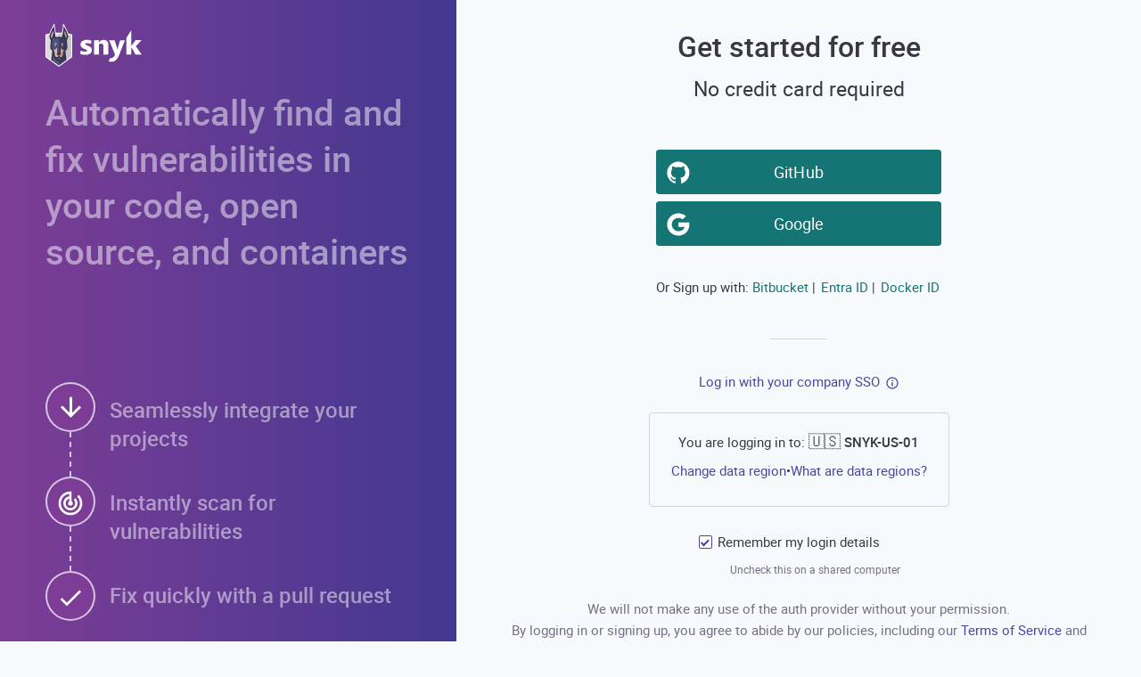

--- FILE ---
content_type: text/html; charset=utf-8
request_url: https://app.snyk.io/login?redirectUri=L29hdXRoMi9hdXRob3JpemU_cmVzcG9uc2VfdHlwZT1jb2RlJmF1ZGllbmNlPWh0dHBzJTNBJTJGJTJGYXBpLnNueWsuaW8mY2xpZW50X2lkPWZhMjRhNjY4LTNlMGItNDcwYS1iZmE0LWE4YjQ0NzkwYjg2MSZzdGF0ZT0zNzRmMTRiMi1lNmZiLTQwMmQtYWU0MC04MGMwOWIzNDZjOTAmcmVkaXJlY3RfdXJpPWh0dHBzJTNBJTJGJTJGYXBpLnNueWsuaW8lMkZ2MSUyRmxlYXJuJTJGYXV0aCUyRmNhbGxiYWNrJnZlcnNpb249MjAyMy0wOS0yOX5iZXRhJm5vbmNlPWFhZWZlMTc1LWIwZWItNDZiYy04MWQwLTQwY2Q2MDM2ZDRiOCZwcm9tcHQ9bG9naW4mbG9jPW5hdiZjdGE9c2lnbnVwJnBhZ2U9bGVhcm4tbGVzc29u&from=snyk_auth_link
body_size: 3504
content:
<!DOCTYPE html>
<html lang="en">
  <head>
    <link rel="preload" href="https://static.snyk.io/prod/static-assets/style/build/fonts/roboto-regular.woff2" as="font" type="font/woff2" crossorigin>
    <link rel="preload" href="https://static.snyk.io/prod/static-assets/style/build/fonts/roboto-medium.woff2" as="font" type="font/woff2" crossorigin>
    <link rel="preload" href="https://static.snyk.io/prod/static-assets/style/build/fonts/roboto-bold.woff2" as="font" type="font/woff2" crossorigin>

    <meta http-equiv="X-UA-Compatible" content="IE=edge">
    <meta http-equiv="Content-type" content="text/html; charset=utf-8">
    <meta http-equiv="Content-Language" content="en-us">
    <meta name="viewport" content="width=device-width, initial-scale=1.0">
    <title>Log in or sign up to secure your projects | Snyk</title>
    
    <meta data-snyk-vue="pageDesc" name="description" content="Log in to Snyk">
    <link rel="icon" type="image/png" href="https://res.cloudinary.com/snyk/image/upload/v1468845142/favicon/favicon.png" sizes="194x194">
    <link rel="icon" type="image/png" href="https://res.cloudinary.com/snyk/image/upload/v1468845142/favicon/android-chrome.png" sizes="192x192">
    <link rel="apple-touch-icon" href="https://res.cloudinary.com/snyk/image/upload/v1468845142/favicon/apple-touch-icon.png" sizes="180x180">
    <link rel="shortcut icon" href="https://res.cloudinary.com/snyk/image/upload/v1468845142/favicon/favicon.ico">
    <link rel="mask-icon" href="https://res.cloudinary.com/snyk/image/upload/v1468845142/favicon/safari-pinned-tab.svg">
    <meta name="msapplication-TileColor" content="#da532c">
    <meta name="msapplication-TileImage" content="https://res.cloudinary.com/snyk/image/upload/v1468845142/favicon/mstile.png">
    <meta name="theme-color" content="hsl(259, 69%, 37%)">
    <meta name="twitter:card" content="summary">
    <meta name="twitter:image" property="og:image" content="https://res.cloudinary.com/snyk/image/upload/v1468845142/logo/snyk-avatar.png">
    <meta property="og:image:secure_url" content="https://res.cloudinary.com/snyk/image/upload/v1468845142/logo/snyk-avatar.png">
    <meta property="og:image:width" content="600">
    <meta property="og:image:height" content="600">
    <meta property="og:image:type" content="image/png">
    <meta property="og:locale" content="en_US">
    <meta property="og:type" content="website">
    <meta property="og:site_name" content="Snyk">
    <meta name="twitter:site" content="@snyksec">
    <meta data-snyk-vue="pageTitle" name="twitter:title" property="og:title" content="Snyk - Log in or sign up to secure your projects">
    <meta data-snyk-vue="pageDesc" name="twitter:description" property="og:description" content="Log in to Snyk">
    <link rel="stylesheet" href="https://static.snyk.io/prod/static-assets/style/build/styles/app.min.04aab313fe26f064f512cec10bf17c29.md5.css">
      <link rel="stylesheet" href="https://static.snyk.io/prod/static-assets/js/build/frontend/frontend.1988ba3e12fb286a1533637486198d67.md5.css">


    <script nonce="n14tYnAP1HRG7D3/klt8Tg==" type="text/javascript">
        window.$embedded = JSON.parse(decodeURIComponent("%7B%22registration%22%3A%7B%7D%2C%22login%22%3A%7B%7D%2C%22showUpgradeButton%22%3Atrue%2C%22showBillingSettings%22%3Atrue%2C%22showPlans%22%3Atrue%2C%22disableAPIKeys%22%3Afalse%2C%22showAuthorizedApplicationSettings%22%3Atrue%2C%22crossInstanceLoginEnabled%22%3Atrue%2C%22disableNonFedRampCompliantEmails%22%3Afalse%2C%22intercomUserHash%22%3A%22769e9000c652fcebd6690d52ea28b90540ec16113e6552054c2a7167fa05a1cf%22%2C%22headway%22%3A%7B%22enabled%22%3Afalse%7D%2C%22amplitudeExperiment%22%3A%7B%22apiKey%22%3A%22client-dDZRp3z3XKqwf8vidrdODEdkPJ55xQCi%22%7D%2C%22loginOptionsVisibility%22%3A%7B%22showAuth0GithubLogin%22%3Atrue%2C%22showAuth0BitbucketLogin%22%3Atrue%2C%22showAuth0GoogleLogin%22%3Atrue%2C%22showDockerLogin%22%3Atrue%2C%22showActiveDirectoryLogin%22%3Afalse%2C%22showSamlLogin%22%3Afalse%2C%22showGithubLogin%22%3Afalse%2C%22showSSOLogin%22%3Atrue%2C%22showAuth0WaadLogin%22%3Atrue%2C%22showSSOLink%22%3Atrue%7D%2C%22csrfToken%22%3A%22kS5wm4X7-UID6cnerAfMUW97xlFQQzGoM6Ug%22%2C%22analyticsSecret%22%3A%22rrZlYpGGcdrLvloIXwGTqX8ZAQNsB9A0%22%2C%22debugAnalytics%22%3Afalse%2C%22hideChrome%22%3Afalse%2C%22hideGroupNav%22%3Afalse%2C%22routerBase%22%3Anull%2C%22publicVulnDbUrl%22%3A%22https%3A%2F%2Fsecurity.snyk.io%22%2C%22inviteOnlySocialUsers%22%3Afalse%2C%22availableRegions%22%3A%7B%22currentRegion%22%3A%7B%22name%22%3A%22SNYK-US-01%22%2C%22path%22%3A%22app.snyk.io%22%2C%22icon%22%3A%22%F0%9F%87%BA%F0%9F%87%B8%22%7D%2C%22options%22%3A%5B%7B%22name%22%3A%22SNYK-US-01%22%2C%22path%22%3A%22app.snyk.io%22%2C%22icon%22%3A%22%F0%9F%87%BA%F0%9F%87%B8%22%7D%2C%7B%22name%22%3A%22SNYK-US-02%22%2C%22path%22%3A%22app.us.snyk.io%22%2C%22icon%22%3A%22%F0%9F%87%BA%F0%9F%87%B8%22%7D%2C%7B%22name%22%3A%22SNYK-EU-01%22%2C%22path%22%3A%22app.eu.snyk.io%22%2C%22icon%22%3A%22%F0%9F%87%AA%F0%9F%87%BA%22%7D%2C%7B%22name%22%3A%22SNYK-AU-01%22%2C%22path%22%3A%22app.au.snyk.io%22%2C%22icon%22%3A%22%F0%9F%87%A6%F0%9F%87%BA%22%7D%5D%7D%2C%22rememberLoginDetailsDefaultChecked%22%3Atrue%2C%22useVueRouter%22%3Atrue%2C%22endpoints%22%3A%7B%22dataProducts%22%3A%22%2Freporting%2F%22%7D%7D"));
    </script>
    <script nonce="n14tYnAP1HRG7D3/klt8Tg==" text="text/javascript">
      window.intercomSettings = {
        hide_default_launcher: false || window.$embedded.hideChrome
      }
    </script>
    <script data-snyk-segment-snippet="true" nonce="n14tYnAP1HRG7D3/klt8Tg==">
      if(window === window.parent){
!function(){var analytics=window.analytics=window.analytics||[];if(!analytics.initialize)if(analytics.invoked)window.console&&console.error&&console.error("Segment snippet included twice.");else{analytics.invoked=!0;analytics.methods=["trackSubmit","trackClick","trackLink","trackForm","pageview","identify","reset","group","track","ready","alias","debug","page","once","off","on"];analytics.factory=function(t){return function(){var e=Array.prototype.slice.call(arguments);e.unshift(t);analytics.push(e);return analytics}};for(var t=0;t<analytics.methods.length;t++){var e=analytics.methods[t];analytics[e]=analytics.factory(e)}analytics.load=function(t,e){var n=document.createElement("script");n.type="text/javascript";n.async=!0;
  n.src=("https:"===document.location.protocol?"https://":"http://")+"cdn.segment.com/analytics.js/v1/"+t+"/analytics.min.js";
  n.nonce="n14tYnAP1HRG7D3/klt8Tg==";
  var o=document.getElementsByTagName("script")[0];o.parentNode.insertBefore(n,o);analytics._loadOptions=e};analytics.SNIPPET_VERSION="4.1.0";
  analytics.load("rrZlYpGGcdrLvloIXwGTqX8ZAQNsB9A0");
  analytics.page({}, { integrations: { All: false, "Marketo V2": true } }); // Workaround to force Marketo Integration to initialize itself and emit ready
}}();}
    </script>
    <script nonce="n14tYnAP1HRG7D3/klt8Tg==">
      window['_fs_csp'] = true;
      window['_fs_debug'] = false;
      window['_fs_host'] = 'fullstory.com';
      window['_fs_script'] = 'edge.fullstory.com/s/fs.js';
      window['_fs_org'] = 'RX2JA';
      window['_fs_namespace'] = 'FS';
      (function(m,n,e,t,l,o,g,y){
          if (e in m) {if(m.console && m.console.log) { m.console.log('FullStory namespace conflict. Please set window["_fs_namespace"].');} return;}
          g=m[e]=function(a,b,s){g.q?g.q.push([a,b,s]):g._api(a,b,s);};g.q=[];
          o=n.createElement(t);o.async=1;o.crossOrigin='anonymous';o.src='https://'+_fs_script;o.nonce="n14tYnAP1HRG7D3/klt8Tg==";
          y=n.getElementsByTagName(t)[0];y.parentNode.insertBefore(o,y);
          g.identify=function(i,v,s){g(l,{uid:i},s);if(v)g(l,v,s)};g.setUserVars=function(v,s){g(l,v,s)};g.event=function(i,v,s){g('event',{n:i,p:v},s)};
          g.shutdown=function(){g("rec",!1)};g.restart=function(){g("rec",!0)};
          g.log = function(a,b){g("log",[a,b])};
          g.consent=function(a){g("consent",!arguments.length||a)};
          g.identifyAccount=function(i,v){o='account';v=v||{};v.acctId=i;g(o,v)};
          g.clearUserCookie=function(){};
          g._w={};y='XMLHttpRequest';g._w[y]=m[y];y='fetch';g._w[y]=m[y];
          if(m[y])m[y]=function(){return g._w[y].apply(this,arguments)};
      })(window,document,window['_fs_namespace'],'script','user');

    </script>

    <style>
      .impersonate-partner {
        border: 2px solid red;
      }
    </style>
  </head>

  <body   >
    <div data-snyk-main class="l-main ">




    <div class="legacy-main backdrop-neutral l-body">

      <script nonce="n14tYnAP1HRG7D3/klt8Tg==">
        if(/MSIE \d|Trident.*rv:/.test(navigator.userAgent)) {
          document.write('<div style="background-color:#fbf2e7;border-top:1px solid #e9af6d;border-bottom:1px solid #e9af6d;color:#a55c09;padding:12px 20px">' +
            'Snyk no longer supports Internet Explorer, please use another browser. ' +
            '<a href="https://support.snyk.io/hc/en-us/articles/360006120358-End-of-IE11-support-for-Snyk">'+
              'Read our end of support announcement' +
            '</a>.' +
          '</div>');
        }
      </script>

      <div class="scoped">
        <div data-vue="global-announcements"></div>
      </div>


      <div id="messaging-alerts">
      </div>


      <div class="scoped">
  <div data-vue="app">
    <router-view></router-view>
  </div>
</div>

    </div>

    <style nonce="n14tYnAP1HRG7D3/klt8Tg==">
      .nav--footer .list-social__link {
        color: #c3c2cb;
      }
    </style>



    <div class="fullpage-spinner">
      <div class="fullpage-spinner__spinner">
        <div class="spinner"></div>
      </div>
    </div>

    </div>

    <!-- #slidepanel-content -->

    <script nonce="n14tYnAP1HRG7D3/klt8Tg==">
      // Adds class of js to the html tag if JS is enabled
      document.getElementsByTagName('html')[0].className += ' js';
    </script>

    <script nonce="n14tYnAP1HRG7D3/klt8Tg==" src="https://js.sentry-cdn.com/db2c7b7ca7654a14b47912ee3ef4a2c5.min.js" crossorigin="anonymous"></script>
    <script nonce="n14tYnAP1HRG7D3/klt8Tg==">
      Sentry.init({
        environment: 'prod',
        release: 'e70ec293a36e9d038b1da6e59fcae5ec72c27df6',
        allowUrls: [
          /https?:\/\/((app|static)\.)?([a-z]+\.)?snyk\.io/,
          'localhost'
        ],
        ignoreErrors: [
          'ResizeObserver loop limit exceeded',
          'Boomerang is not defined',
          'can\'t redefine non-configurable property "availWidth"',
          'Identifier \'originalPrompt\' has already been declared',
          'Non-Error promise rejection captured with value: Object Not Found Matching Id'
        ]
      });
    </script>

  <script nonce="n14tYnAP1HRG7D3/klt8Tg==" async src="https://static.snyk.io/prod/static-assets/js/build/app.min.36e6d7d9cb46cd553a77976f39de35e1.md5.js"></script>
    <script nonce="n14tYnAP1HRG7D3/klt8Tg==" async data-snyk-test="Vue frontend/app" src="https://static.snyk.io/prod/static-assets/js/build/frontend/app.1cbf453ee71838037d6570edc0cc886e.md5.js"></script>

  </body>
</html>


--- FILE ---
content_type: text/css
request_url: https://static.snyk.io/prod/static-assets/style/build/styles/app.min.04aab313fe26f064f512cec10bf17c29.md5.css
body_size: 49016
content:
@charset "UTF-8";@font-face{font-display:fallback;font-family:roboto;font-weight:400;src:url(../fonts/roboto-regular.woff2) format("woff2"),url(../fonts/roboto-regular.woff) format("woff")}@font-face{font-display:optional;font-family:roboto;font-style:italic;src:url(../fonts/roboto-italic.woff2) format("woff2"),url(../fonts/roboto-italic.woff) format("woff")}@font-face{font-display:optional;font-family:roboto;font-weight:700;src:url(../fonts/roboto-bold.woff2) format("woff2"),url(../fonts/roboto-bold.woff) format("woff")}@font-face{font-display:fallback;font-family:roboto;font-weight:500;src:url(../fonts/roboto-medium.woff2) format("woff2"),url(../fonts/roboto-medium.woff) format("woff")}@font-face{font-display:optional;font-family:roboto;font-style:italic;font-weight:500;src:url(../fonts/roboto-medium-italic.woff2) format("woff2"),url(../fonts/roboto-medium-italic.woff) format("woff")}[disabled]{cursor:not-allowed;opacity:.75}[hidden]{display:none}img{border:none;max-width:100%}svg:not(:root){display:inline-block;fill:currentColor;overflow:hidden;vertical-align:middle}button,input,optgroup,select,textarea{font:inherit;margin:0;text-transform:inherit}textarea{overflow:auto}button,input,select{color:inherit;overflow:visible}[type=submit],button,label{cursor:pointer}[type=reset],[type=submit],button{-webkit-appearance:button;background:0 0;border:none;padding:0}[type=button]::-moz-focus-inner,[type=reset]::-moz-focus-inner,[type=submit]::-moz-focus-inner,button::-moz-focus-inner{border:none;padding:0}[type=button]::-moz-focus-inner,[type=reset]::-moz-focus-inner,[type=submit]::-moz-focus-inner,button::-moz-focus-inner{outline:1px dotted ButtonText}fieldset{border:none;margin:0;min-width:0;padding:.01em 0 0}body:not(:-moz-handler-blocked) fieldset{display:table-cell}legend{-webkit-box-sizing:border-box;box-sizing:border-box;color:inherit;display:table;max-width:100%;padding:0;white-space:normal}[type=checkbox],[type=radio]{-webkit-box-sizing:border-box;box-sizing:border-box;padding:0}[type=search]{-webkit-appearance:none;outline-offset:-2px}[type=search]::-webkit-search-cancel-button,[type=search]::-webkit-search-decoration{-webkit-appearance:none}hr{border:none;-webkit-box-sizing:content-box;box-sizing:content-box;height:0;overflow:visible}blockquote,dl,figure,ol,p,pre,ul{margin:0}p{margin-bottom:.75rem}pre{font-family:monospace,sans-serif;-ms-hyphens:none;hyphens:none;overflow:auto;-moz-tab-size:2;-o-tab-size:2;tab-size:2;white-space:pre}figcaption,figure{display:block}ol,ul{list-style:none;padding:0}dd{margin:0}html{-webkit-box-sizing:border-box;box-sizing:border-box;height:100%;position:relative;-webkit-text-size-adjust:100%;-moz-text-size-adjust:100%;-ms-text-size-adjust:100%;text-size-adjust:100%}*,::after,::before{-webkit-box-sizing:inherit;box-sizing:inherit}body{-moz-osx-font-smoothing:grayscale;-webkit-font-smoothing:antialiased;background-color:#f6fafd;color:#393842;display:-webkit-box;display:-ms-flexbox;display:flex;font-size:93.75%;-webkit-box-orient:vertical;-webkit-box-direction:normal;-ms-flex-direction:column;flex-direction:column;font-family:roboto,"Gill Sans",Calibri,sans-serif;-webkit-font-feature-settings:"pnum";font-feature-settings:"pnum";font-variant-numeric:proportional-nums;margin:0;min-height:100vh;min-width:320px}@media print{body{font-size:75%}}.legacy-main,main{-webkit-box-flex:1;-ms-flex:1 0 auto;flex:1 0 auto}.legacy-main,article,aside,footer,header,main,nav,section{display:block}h1,h2,h3,h4,h5,h6{font-size:inherit;font-weight:inherit;margin:0;text-rendering:optimizeLegibility}table{border-collapse:collapse;border-spacing:0;font-variant-numeric:tabular-nums;width:100%}td,th{text-align:left;vertical-align:top}a,a code{color:#4b45a1;text-decoration:none}a code:hover,a:hover{color:#4b45a1;text-decoration:underline}a img{border:none;color:inherit}small{font-size:100%}strong{font-weight:500}abbr[title]{-webkit-text-decoration:underline dotted;text-decoration:underline dotted}abbr[title]:hover{cursor:help}mark{background-color:#ffae52;border-radius:2px;color:#1c1c21}.aib{border:none;color:currentColor;display:inline-block;max-width:7em;position:relative;text-align:center;text-decoration:none;padding:0 1em;background:0 0;border-radius:0;border-bottom:none;font-size:1rem}.aib--label{display:block;line-height:1.1}.aib--icon{-webkit-box-align:center;-ms-flex-align:center;align-items:center;border:1px solid #e7eaef;border-radius:50%;color:#fff;display:block;display:-webkit-box;display:-ms-flexbox;display:flex;height:80px;-webkit-box-pack:center;-ms-flex-pack:center;justify-content:center;margin:0 auto 1em;-webkit-transition:-webkit-transform .1s cubic-bezier(.455,.03,.515,.955);transition:-webkit-transform .1s cubic-bezier(.455,.03,.515,.955);transition:transform .1s cubic-bezier(.455,.03,.515,.955);transition:transform .1s cubic-bezier(.455,.03,.515,.955),-webkit-transform .1s cubic-bezier(.455,.03,.515,.955);width:80px;z-index:1}.aib .pill{position:absolute;top:0;right:0;z-index:2}.aib:focus,.aib:hover{border:none;background:0 0;outline:0;-webkit-box-shadow:none;box-shadow:none}.aib:focus .aib--icon,.aib:hover .aib--icon{-webkit-transform:scale(1.05);transform:scale(1.05)}.aib--icon__github{background:#24292d;background-image:-webkit-gradient(linear,left top,left bottom,from(0),color-stop(#121518),to(#24292d));background-image:linear-gradient(0,#121518,#24292d)}.aib--icon__github-enterprise{background:#5c417e;background-image:-webkit-gradient(linear,left top,left bottom,from(0),color-stop(#5c417e),to(#242e60));background-image:linear-gradient(0,#5c417e,#242e60)}.aib--icon__gitlab{background:#e66c04;background-image:-webkit-gradient(linear,left top,left bottom,from(0),color-stop(#e66c04),to(#fb7e14));background-image:linear-gradient(0,#e66c04,#fb7e14)}.aib--icon__cli{background:#7d43d0;background-image:-webkit-gradient(linear,left top,left bottom,from(0),color-stop(#7d43d0),to(#5f21b7));background-image:linear-gradient(0,#7d43d0,#5f21b7)}.aib--icon__bitbucket-cloud,.aib--icon__bitbucket-server{background:#0052cb;background-image:-webkit-gradient(linear,left top,left bottom,from(0),color-stop(#0052cb),to(#2683fe));background-image:linear-gradient(0,#0052cb,#2683fe)}.aib--icon__docker-hub{background:#007bff;background-image:-webkit-gradient(linear,left top,left bottom,from(0),color-stop(#007bff),to(#419fef));background-image:linear-gradient(0,#007bff,#419fef)}.aib--icon__plus{color:#4848a3}.aib--icon__disabled{background:#c9cacb}.alert{background-color:#e7e6f5;border-bottom:1px solid;border-color:#bfbddb;clear:both;color:#393842;display:-webkit-box;display:-ms-flexbox;display:flex;margin:0;padding:.75rem}.alert:after{clear:both;content:"";display:block}.alert a,.alert a code,.alert a code:active,.alert a code:focus,.alert a code:hover,.alert a code:link,.alert a code:visited,.alert a:active,.alert a:focus,.alert a:hover,.alert a:link,.alert a:visited,a .alert code,a .alert code:active,a .alert code:focus,a .alert code:hover,a .alert code:link,a .alert code:visited{border-color:#4b45a1;color:#4b45a1}.alert__content{display:-webkit-box;display:-ms-flexbox;display:flex;-webkit-box-pack:justify;-ms-flex-pack:justify;justify-content:space-between;margin-left:auto;margin-right:auto;max-width:88.5rem;width:100%;-ms-flex-line-pack:center;align-content:center;-webkit-box-align:center;-ms-flex-align:center;align-items:center}.alert__icon,.alert__pill{-ms-flex-negative:1;flex-shrink:1;margin-right:.75rem}.alert__message{-ms-flex-item-align:center;-ms-grid-row-align:center;align-self:center;-webkit-box-flex:1;-ms-flex-positive:1;flex-grow:1;margin:0}.alert__action,.alert__dismiss{-ms-flex-item-align:start;-ms-grid-row-align:start;align-self:start;margin-left:.75rem}.alert__dismiss,.alert__message{font-variant:common-ligatures proportional-nums;font-weight:400;hanging-punctuation:first;-ms-hyphens:auto;hyphens:auto;line-height:1.33}.alert__dismiss,.alert__message{font-size:14px}@media screen and (min-width:320px){.alert__dismiss,.alert__message{font-size:calc(14px + 2 * ((100vw - 320px)/ 480))}}@media screen and (min-width:800px){.alert__dismiss,.alert__message{font-size:16px}}.alert--inline,.alert--rounded{border:1px solid #bfbddb;border-radius:.125rem;display:inline-block;margin-bottom:.75rem;padding:.25rem .5rem}.alert--inline .alert__message,.alert--rounded .alert__message{margin-top:.125rem}.alert--inline .alert__action,.alert--rounded .alert__action{-ms-flex-item-align:center;-ms-grid-row-align:center;align-self:center}.alert--rounded{border-radius:100px;color:#4b45a1;background-color:#fff;border-color:#ffcf99;padding:.125rem .75rem}.alert--warning{background-color:#ffe3c4;border-color:#e2ac6e}.alert--warning .alert--inline{border:1px solid #e2ac6e}.alert--success{background-color:#e3f3d0;border-color:#abcb85}.alert--success .alert--inline{border:1px solid #abcb85}.alert--error{background-color:#ffc4c4;border-color:#e26e6e}.alert--error .alert--inline{border:1px solid #e26e6e}.avatar__image{border-radius:50%;vertical-align:middle;height:auto;-ms-flex-item-align:center;-ms-grid-row-align:center;align-self:center}.avatar__label{margin-left:.25rem}.avatar__note{display:block}.avatar__add,.avatar__initials{-webkit-box-align:center;-ms-flex-align:center;align-items:center;background-color:#fff;border:2px solid #d3d3d9;border-radius:4px;color:#393842;display:-webkit-box;display:-ms-flexbox;display:flex;font-size:24px;-webkit-box-pack:center;-ms-flex-pack:center;justify-content:center}.avatar--quiet{color:#706e84}.avatar--multiline{display:-webkit-box;display:-ms-flexbox;display:flex}.avatar--multiline .avatar__label{display:-webkit-box;display:-ms-flexbox;display:flex;-webkit-box-orient:vertical;-webkit-box-direction:normal;-ms-flex-direction:column;flex-direction:column;margin-left:.5rem}.avatar--multiline .avatar__username{display:-webkit-box;display:-ms-flexbox;display:flex}.avatar--selected{border:none}.avatar--selected .avatar__add,.avatar--selected .avatar__image,.avatar--selected .avatar__initials{background-color:#e7e7eb;border:1px solid #77758a;border-radius:2px;-webkit-box-shadow:.25rem .25rem 0 rgba(119,117,138,.25);box-shadow:.25rem .25rem 0 rgba(119,117,138,.25);color:#393842;z-index:2;background-color:#fff;border:2px solid #211f47;border-radius:4px}.avatar--selected .avatar__add:focus,.avatar--selected .avatar__image:focus,.avatar--selected .avatar__initials:focus{outline:0}.avatar--add .avatar__add{background-color:#f4f4f6;border-radius:4px;color:#77758a}.invite-someone:hover{text-decoration:none}.badge{font-size:12px;font-weight:400;letter-spacing:.125em;line-height:1;text-transform:uppercase;border:1px solid #d3d3d9;border-radius:.125rem;display:-webkit-inline-box;display:-ms-inline-flexbox;display:inline-flex;padding:.25rem .3125rem;-webkit-transition:120ms ease box-shadow;transition:120ms ease box-shadow;-webkit-box-shadow:0 0 0 -1px #d3d3d9;box-shadow:0 0 0 -1px #d3d3d9}.badge__icon{display:inline-block;margin:-2px .25rem -2px 0}a code.badge:hover,a.badge:hover{color:#d3d3d9;-webkit-box-shadow:0 0 0 1px #d3d3d9;box-shadow:0 0 0 1px #d3d3d9}a code.badge:focus,a.badge:focus{-webkit-box-shadow:0 0 0 1px #d3d3d9;box-shadow:0 0 0 1px #d3d3d9;color:#d3d3d9;outline:0}a code.badge:hover,a.badge:hover{border-bottom:0;text-decoration:none;color:inherit}.badge--premium{background-color:#ffe3c4;border-color:#ffe3c4;color:#914d00;-webkit-box-shadow:0 0 0 -1px #914d00;box-shadow:0 0 0 -1px #914d00}a code.badge--premium:hover,a.badge--premium:hover{color:#914d00;-webkit-box-shadow:0 0 0 1px #914d00;box-shadow:0 0 0 1px #914d00}a code.badge--premium:focus,a.badge--premium:focus{-webkit-box-shadow:0 0 0 1px #914d00;box-shadow:0 0 0 1px #914d00;color:#914d00;outline:0}.badge--action{background-color:#5b53ab;border-color:#5b53ab;color:#dedcee;-webkit-box-shadow:0 0 0 -1px #914d00;box-shadow:0 0 0 -1px #914d00}a code.badge--action:hover,a.badge--action:hover{color:#914d00;-webkit-box-shadow:0 0 0 1px #914d00;box-shadow:0 0 0 1px #914d00}a code.badge--action:focus,a.badge--action:focus{-webkit-box-shadow:0 0 0 1px #914d00;box-shadow:0 0 0 1px #914d00;color:#914d00;outline:0}.badge--warning{background:#dfcadb;border-color:#dfcadb;color:#6a4062;-webkit-box-shadow:0 0 0 -1px #6a4062;box-shadow:0 0 0 -1px #6a4062}a code.badge--warning:hover,a.badge--warning:hover{color:#6a4062;-webkit-box-shadow:0 0 0 1px #6a4062;box-shadow:0 0 0 1px #6a4062}a code.badge--warning:focus,a.badge--warning:focus{-webkit-box-shadow:0 0 0 1px #6a4062;box-shadow:0 0 0 1px #6a4062;color:#6a4062;outline:0}.badge--note{background:#bfe5e5;border-color:#bfe5e5;color:#215151;-webkit-box-shadow:0 0 0 -1px #215151;box-shadow:0 0 0 -1px #215151}a code.badge--note:hover,a.badge--note:hover{color:#215151;-webkit-box-shadow:0 0 0 1px #215151;box-shadow:0 0 0 1px #215151}a code.badge--note:focus,a.badge--note:focus{-webkit-box-shadow:0 0 0 1px #215151;box-shadow:0 0 0 1px #215151;color:#215151;outline:0}.badge--highlight{background:#f8f0e5;border-color:#f8f0e5;color:#875d24;-webkit-box-shadow:0 0 0 -1px #875d24;box-shadow:0 0 0 -1px #875d24}a code.badge--highlight:hover,a.badge--highlight:hover{color:#875d24;-webkit-box-shadow:0 0 0 1px #875d24;box-shadow:0 0 0 1px #875d24}a code.badge--highlight:focus,a.badge--highlight:focus{-webkit-box-shadow:0 0 0 1px #875d24;box-shadow:0 0 0 1px #875d24;color:#875d24;outline:0}.blockquote{display:-webkit-box;display:-ms-flexbox;display:flex;-webkit-box-orient:vertical;-webkit-box-direction:normal;-ms-flex-direction:column;flex-direction:column}@media only screen and (min-width:40em){.blockquote{-webkit-box-orient:horizontal;-webkit-box-direction:normal;-ms-flex-direction:row;flex-direction:row}}.blockquote__image{-webkit-box-flex:0;-ms-flex:none;flex:none;margin-bottom:.75rem;margin-right:.75rem}@media only screen and (min-width:40em){.blockquote__image{margin-bottom:0}}.blockquote__quote{margin-bottom:.75rem}@media only screen and (min-width:40em){.blockquote__quote{font-size:18px}}.blockquote__cite{color:#706e84;font-style:normal}.blockquote--centered{-webkit-box-align:center;-ms-flex-align:center;align-items:center;margin-left:auto;margin-right:auto;max-width:640px;text-align:center}@media only screen and (min-width:40em){.blockquote--centered{text-align:inherit}}.blockquote--fancy{margin-bottom:.75rem;margin-left:auto;margin-right:auto;margin-top:.75rem;max-width:640px}@media only screen and (min-width:40em){.blockquote--fancy{text-align:center}}.blockquote--fancy .blockquote__quote{color:#504d80}@media only screen and (min-width:40em){.blockquote--fancy .blockquote__quote{font-size:24px}}.blockquote--fancy .blockquote__text{font-style:normal;padding-left:0}.blockquote--fancy .blockquote__text:before{content:none}.blockquote--fancy .blockquote__cite{display:block}.breadcrumbs-heading{font-variant:common-ligatures proportional-nums;font-weight:500;line-height:1.25;text-rendering:optimizeLegibility;margin-bottom:.75rem}.breadcrumbs-heading{font-size:18px}@media screen and (min-width:320px){.breadcrumbs-heading{font-size:calc(18px + 2 * ((100vw - 320px)/ 480))}}@media screen and (min-width:800px){.breadcrumbs-heading{font-size:20px}}.breadcrumbs-heading__separator{color:#b3b2bd;font-weight:400}.breadcrumbs{font-size:16px;font-weight:400;line-height:1rem;color:#393842;margin:0 0 .5rem 0}.breadcrumbs__list{margin:0;padding:0}.breadcrumbs__list-item{display:inline-block;list-style-type:none;vertical-align:middle}.breadcrumbs__list-item::after{content:"›";margin:0 .25rem}.breadcrumbs__list-item:last-child::after{display:none}.breadcrumbs__list-item svg{margin-right:.25rem;vertical-align:bottom}.breadcrumbs__list-item__text{display:inline-block}.caption{color:#757486;font-size:.875rem;line-height:1rem;margin:0}.card,.issue,.plan-option{background-color:#fff;border:1px solid #e5e8ed;border-radius:.25rem;margin:0 0 .75rem 0;min-height:40px;position:relative}.card:last-child,.issue:last-child,.plan-option:last-child{margin-bottom:0}.card .heading,.issue .heading,.plan-option .heading,.plan-option .plan-option__heading{margin:0 .75rem}.card .alert,.issue .alert,.plan-option .alert{border-radius:0}.card img,.issue img,.plan-option img{max-width:100%}.card--cta{background-color:rgba(125,204,204,.45);border:1px solid rgba(33,92,92,.31)}@media print{.card--cta{display:none}}.card--cta .heading,.card--cta .plan-option .plan-option__heading,.plan-option .card--cta .plan-option__heading{border-color:rgba(33,92,92,.31)}.card--no-content .heading,.card--no-content .plan-option .plan-option__heading,.plan-option .card--no-content .plan-option__heading{border-bottom:none}.card--no-content .card__content,.card--no-content .issue__content,.card--no-content .plan-option .plan-option__content,.plan-option .card--no-content .plan-option__content{display:none}.card--warning{background-color:#ffe3c4;border-color:#e2ac6e}.card--warning .heading,.card--warning .plan-option .plan-option__heading,.plan-option .card--warning .plan-option__heading{border-color:#e2ac6e}.card--highlight{-webkit-box-shadow:0 0 0 2px #f59f3d;box-shadow:0 0 0 2px #f59f3d}.card--negative{border-color:#e26e6e}.card--markdown h2{font-variant:common-ligatures proportional-nums;font-weight:500;line-height:1.25;text-rendering:optimizeLegibility;border-bottom:1px solid #e5e8ed;margin:1.5rem 0 .75rem;padding:.5rem 0}.card--markdown h2{font-size:16px}@media screen and (min-width:320px){.card--markdown h2{font-size:calc(16px + 2 * ((100vw - 320px)/ 480))}}@media screen and (min-width:800px){.card--markdown h2{font-size:18px}}.card--markdown .card__content,.card--markdown .issue__content,.card--markdown .plan-option .plan-option__content,.plan-option .card--markdown .plan-option__content{padding-top:.5rem;overflow-wrap:break-word}.card--markdown .alert{border:none;border-radius:.125rem;padding-left:.5rem;padding-right:.5rem}.card__content,.issue__content,.plan-option .plan-option__content{padding:.75rem;overflow-wrap:break-word}.card__content>:first-child,.issue__content>:first-child,.plan-option .plan-option__content>:first-child{margin-top:0}.card__content>:last-child,.issue__content>:last-child,.plan-option .plan-option__content>:last-child{margin-bottom:0}.card--scrollable-hor .card__content,.card--scrollable-hor .issue__content,.card--scrollable-hor .plan-option .plan-option__content,.plan-option .card--scrollable-hor .plan-option__content{overflow-x:auto}.card--topper .card__heading{-webkit-box-align:center;-ms-flex-align:center;align-items:center;background-color:#504d80;border:none;border-radius:.125rem .125rem 0 0;color:#fff;display:-webkit-box;display:-ms-flexbox;display:flex;-webkit-box-pack:justify;-ms-flex-pack:justify;justify-content:space-between;margin:0;padding:0 .75rem}.card--topper .card__heading .heading,.card--topper .card__heading .plan-option .plan-option__heading,.plan-option .card--topper .card__heading .plan-option__heading{border-bottom:none;-webkit-box-flex:1;-ms-flex:1;flex:1;margin:0}.card--topper .card__heading .heading__note a code:active,.card--topper .card__heading .heading__note a code:focus,.card--topper .card__heading .heading__note a code:hover,.card--topper .card__heading .heading__note a code:link,.card--topper .card__heading .heading__note a code:visited,.card--topper .card__heading .heading__note a:active,.card--topper .card__heading .heading__note a:focus,.card--topper .card__heading .heading__note a:hover,.card--topper .card__heading .heading__note a:link,.card--topper .card__heading .heading__note a:visited,.card--topper .card__heading .plan-option .plan-option__heading__note a code:active,.card--topper .card__heading .plan-option .plan-option__heading__note a code:focus,.card--topper .card__heading .plan-option .plan-option__heading__note a code:hover,.card--topper .card__heading .plan-option .plan-option__heading__note a code:link,.card--topper .card__heading .plan-option .plan-option__heading__note a code:visited,.card--topper .card__heading .plan-option .plan-option__heading__note a:active,.card--topper .card__heading .plan-option .plan-option__heading__note a:focus,.card--topper .card__heading .plan-option .plan-option__heading__note a:hover,.card--topper .card__heading .plan-option .plan-option__heading__note a:link,.card--topper .card__heading .plan-option .plan-option__heading__note a:visited,.plan-option .card--topper .card__heading .plan-option__heading__note a code:active,.plan-option .card--topper .card__heading .plan-option__heading__note a code:focus,.plan-option .card--topper .card__heading .plan-option__heading__note a code:hover,.plan-option .card--topper .card__heading .plan-option__heading__note a code:link,.plan-option .card--topper .card__heading .plan-option__heading__note a code:visited,.plan-option .card--topper .card__heading .plan-option__heading__note a:active,.plan-option .card--topper .card__heading .plan-option__heading__note a:focus,.plan-option .card--topper .card__heading .plan-option__heading__note a:hover,.plan-option .card--topper .card__heading .plan-option__heading__note a:link,.plan-option .card--topper .card__heading .plan-option__heading__note a:visited,a .card--topper .card__heading .heading__note code:active,a .card--topper .card__heading .heading__note code:focus,a .card--topper .card__heading .heading__note code:hover,a .card--topper .card__heading .heading__note code:link,a .card--topper .card__heading .heading__note code:visited,a .card--topper .card__heading .plan-option .plan-option__heading__note code:active,a .card--topper .card__heading .plan-option .plan-option__heading__note code:focus,a .card--topper .card__heading .plan-option .plan-option__heading__note code:hover,a .card--topper .card__heading .plan-option .plan-option__heading__note code:link,a .card--topper .card__heading .plan-option .plan-option__heading__note code:visited,a .plan-option .card--topper .card__heading .plan-option__heading__note code:active,a .plan-option .card--topper .card__heading .plan-option__heading__note code:focus,a .plan-option .card--topper .card__heading .plan-option__heading__note code:hover,a .plan-option .card--topper .card__heading .plan-option__heading__note code:link,a .plan-option .card--topper .card__heading .plan-option__heading__note code:visited{border-color:#fff;color:#fff}.card--recommended{background-color:#f59f3d;border:none;border-radius:.125rem;-webkit-box-shadow:0 0 0 2px #f59f3d;box-shadow:0 0 0 2px #f59f3d;margin-top:0}.card--recommended .card__content,.card--recommended .card__heading,.card--recommended .issue__content,.card--recommended .plan-option .plan-option__content,.plan-option .card--recommended .plan-option__content{background-color:#fff}.card--recommended .card__content,.card--recommended .issue__content,.card--recommended .plan-option .plan-option__content,.plan-option .card--recommended .plan-option__content{border-radius:0 0 .125rem .125rem}.card--recommended::before{content:"Recommended";display:block;font-size:12px;font-weight:500;letter-spacing:.5px;padding:.25rem 0;text-align:center;text-transform:uppercase;top:0}.card--topper.card--recommended .card__heading{-webkit-box-align:center;-ms-flex-align:center;align-items:center;background-color:#ffcf99;border:1px solid #f59f3d;border-bottom:none;color:#393842}.card--topper.card--recommended .card__heading .heading,.card--topper.card--recommended .card__heading .plan-option .plan-option__heading,.plan-option .card--topper.card--recommended .card__heading .plan-option__heading{border-bottom:none;-webkit-box-flex:1;-ms-flex:1;flex:1}.card--topper.card--recommended .card__heading .heading__note a code:active,.card--topper.card--recommended .card__heading .heading__note a code:focus,.card--topper.card--recommended .card__heading .heading__note a code:hover,.card--topper.card--recommended .card__heading .heading__note a code:link,.card--topper.card--recommended .card__heading .heading__note a code:visited,.card--topper.card--recommended .card__heading .heading__note a:active,.card--topper.card--recommended .card__heading .heading__note a:focus,.card--topper.card--recommended .card__heading .heading__note a:hover,.card--topper.card--recommended .card__heading .heading__note a:link,.card--topper.card--recommended .card__heading .heading__note a:visited,.card--topper.card--recommended .card__heading .plan-option .plan-option__heading__note a code:active,.card--topper.card--recommended .card__heading .plan-option .plan-option__heading__note a code:focus,.card--topper.card--recommended .card__heading .plan-option .plan-option__heading__note a code:hover,.card--topper.card--recommended .card__heading .plan-option .plan-option__heading__note a code:link,.card--topper.card--recommended .card__heading .plan-option .plan-option__heading__note a code:visited,.card--topper.card--recommended .card__heading .plan-option .plan-option__heading__note a:active,.card--topper.card--recommended .card__heading .plan-option .plan-option__heading__note a:focus,.card--topper.card--recommended .card__heading .plan-option .plan-option__heading__note a:hover,.card--topper.card--recommended .card__heading .plan-option .plan-option__heading__note a:link,.card--topper.card--recommended .card__heading .plan-option .plan-option__heading__note a:visited,.plan-option .card--topper.card--recommended .card__heading .plan-option__heading__note a code:active,.plan-option .card--topper.card--recommended .card__heading .plan-option__heading__note a code:focus,.plan-option .card--topper.card--recommended .card__heading .plan-option__heading__note a code:hover,.plan-option .card--topper.card--recommended .card__heading .plan-option__heading__note a code:link,.plan-option .card--topper.card--recommended .card__heading .plan-option__heading__note a code:visited,.plan-option .card--topper.card--recommended .card__heading .plan-option__heading__note a:active,.plan-option .card--topper.card--recommended .card__heading .plan-option__heading__note a:focus,.plan-option .card--topper.card--recommended .card__heading .plan-option__heading__note a:hover,.plan-option .card--topper.card--recommended .card__heading .plan-option__heading__note a:link,.plan-option .card--topper.card--recommended .card__heading .plan-option__heading__note a:visited,a .card--topper.card--recommended .card__heading .heading__note code:active,a .card--topper.card--recommended .card__heading .heading__note code:focus,a .card--topper.card--recommended .card__heading .heading__note code:hover,a .card--topper.card--recommended .card__heading .heading__note code:link,a .card--topper.card--recommended .card__heading .heading__note code:visited,a .card--topper.card--recommended .card__heading .plan-option .plan-option__heading__note code:active,a .card--topper.card--recommended .card__heading .plan-option .plan-option__heading__note code:focus,a .card--topper.card--recommended .card__heading .plan-option .plan-option__heading__note code:hover,a .card--topper.card--recommended .card__heading .plan-option .plan-option__heading__note code:link,a .card--topper.card--recommended .card__heading .plan-option .plan-option__heading__note code:visited,a .plan-option .card--topper.card--recommended .card__heading .plan-option__heading__note code:active,a .plan-option .card--topper.card--recommended .card__heading .plan-option__heading__note code:focus,a .plan-option .card--topper.card--recommended .card__heading .plan-option__heading__note code:hover,a .plan-option .card--topper.card--recommended .card__heading .plan-option__heading__note code:link,a .plan-option .card--topper.card--recommended .card__heading .plan-option__heading__note code:visited{border-color:#393842;color:#393842}.card--topper.card--recommended .card__content,.card--topper.card--recommended .issue__content,.card--topper.card--recommended .plan-option .plan-option__content,.plan-option .card--topper.card--recommended .plan-option__content{border:1px solid #f59f3d}.chart-tooltip,.google-visualization-tooltip{font-variant:common-ligatures proportional-nums;font-weight:400;hanging-punctuation:first;-ms-hyphens:auto;hyphens:auto;line-height:1.33;background-color:#333152;border:none;border-radius:.125rem;-webkit-box-shadow:none;box-shadow:none;color:#fff;display:inline-block;min-width:170px;padding:.5rem;width:auto}.chart-tooltip,.google-visualization-tooltip{font-size:14px}@media screen and (min-width:320px){.chart-tooltip,.google-visualization-tooltip{font-size:calc(14px + 2 * ((100vw - 320px)/ 480))}}@media screen and (min-width:800px){.chart-tooltip,.google-visualization-tooltip{font-size:16px}}.chart-tooltip__title{font-variant:common-ligatures proportional-nums;font-weight:500;hanging-punctuation:first;-ms-hyphens:auto;hyphens:auto;line-height:1.2;display:block;margin-bottom:.25rem}.chart-tooltip__title{font-size:14px}@media screen and (min-width:320px){.chart-tooltip__title{font-size:calc(14px + 2 * ((100vw - 320px)/ 480))}}@media screen and (min-width:800px){.chart-tooltip__title{font-size:16px}}.chart-tooltip__description{display:block;margin-bottom:0}.chart-tooltip__swatch{display:inline-block;height:.75rem;margin-right:.25rem;width:.75rem}.chart{background-color:#fff}.chart__area{-webkit-box-align:center;-ms-flex-align:center;align-items:center;color:#77758a;display:-webkit-box;display:-ms-flexbox;display:flex;height:300px;-webkit-box-pack:center;-ms-flex-pack:center;justify-content:center;width:100%}.chart__loading{-webkit-box-align:center;-ms-flex-align:center;align-items:center;color:#504d80;display:-webkit-box;display:-ms-flexbox;display:flex;height:100%;-webkit-box-pack:center;-ms-flex-pack:center;justify-content:center}pre[class*=language-]{margin:0 0 .75rem 0}code[class*=language-]{background-color:#393842;border-radius:.125rem}@media print{code[class*=language-]{background-color:#fff;border:1px solid #000;color:#000}}.codeblock .highlighter-rouge .syntax,.codeblock .highlighter-rouge code,pre .syntax,pre code{background-color:#23241f;border-radius:.125rem;color:#fff;display:block;overflow-x:auto;padding:.5rem;white-space:pre}@media print{.codeblock .highlighter-rouge .syntax,.codeblock .highlighter-rouge code,pre .syntax,pre code{background-color:#fff;border:1px solid #000;color:#000}}code{font-family:Consolas,Monaco,"Andale Mono","Ubuntu Mono",monospace;font-size:90%;font-weight:400;line-height:1.5;white-space:normal;background-color:rgba(57,56,66,.1);border-radius:.125rem;padding:3px 3px 1px}code .tag{border:none;color:#fff;padding:0}a code{border-radius:.125rem .125rem 0 0;padding-bottom:0}.highlighter-rouge tr{border:none}.highlighter-rouge table{width:inherit}@media screen{.codeblock--clipboard{-webkit-box-align:center;-ms-flex-align:center;align-items:center;display:-ms-grid;display:grid;grid-column-gap:.5rem}.codeblock--clipboard .codeblock__code{display:-ms-grid;display:grid;-ms-grid-column:1;grid-column:1;-ms-grid-row:1;grid-row:1;line-height:0;overflow-x:auto}.codeblock--clipboard .codeblock__copy{display:none;-ms-grid-column:2;grid-column:2;-ms-grid-row:1;grid-row:1}.js .codeblock--clipboard .codeblock__copy{display:block}.codeblock--clipboard code{margin:0;overflow-x:auto;padding:.75rem;white-space:normal}}.collapsible{background-color:#fff;border:1px solid #e5e8ed;border-radius:4px}.collapsible__details,.collapsible__summary{padding:.75rem}.collapsible__summary:hover{cursor:pointer}.collapsible__heading{font-variant:common-ligatures proportional-nums;font-weight:500;line-height:1.25;text-rendering:optimizeLegibility;display:inline}.collapsible__heading{font-size:18px}@media screen and (min-width:320px){.collapsible__heading{font-size:calc(18px + 2 * ((100vw - 320px)/ 480))}}@media screen and (min-width:800px){.collapsible__heading{font-size:20px}}.dd--snyk-id{overflow-wrap:break-word}.dialog{background-color:#e7e7eb;border:1px solid #77758a;border-radius:2px;-webkit-box-shadow:.25rem .25rem 0 rgba(119,117,138,.25);box-shadow:.25rem .25rem 0 rgba(119,117,138,.25);color:#393842;z-index:2;background-color:#fff;display:-webkit-box;display:-ms-flexbox;display:flex;-webkit-box-orient:vertical;-webkit-box-direction:normal;-ms-flex-direction:column;flex-direction:column;max-width:300px;min-height:3rem;overflow:hidden;position:relative;-webkit-user-select:none;-moz-user-select:none;-ms-user-select:none;user-select:none;z-index:9000}.dialog:focus{outline:0}@media print{.dialog{display:none}}.dialog:after{background-color:#e7e7eb;border:1px solid #77758a;border-radius:2px;-webkit-box-shadow:.25rem .25rem 0 rgba(119,117,138,.25);box-shadow:.25rem .25rem 0 rgba(119,117,138,.25);color:#393842;z-index:2;background-color:#fff;border-radius:0 0 .125rem 0;border-width:0 1px 1px 0;-webkit-box-shadow:.2rem .1rem 0 1px #d5d4da;box-shadow:.2rem .1rem 0 1px #d5d4da;content:'';display:block;height:10px;position:absolute;right:1em;top:100%;-webkit-transform:translateY(-4px) rotate(45deg);transform:translateY(-4px) rotate(45deg);width:10px;z-index:-1}.dialog:after:focus{outline:0}.dialog label{font-weight:400}.dialog .dropdown,.dialog .dropdown-filter,.dialog .dropdown__toggle{width:100%}.dialog .nav{border:none}.dialog .nav__link{text-align:left;width:100%}.dialog .nav__link:active,.dialog .nav__link:focus,.dialog .nav__link:hover{background-color:#f4f4f6;border-color:transparent}.dialog--top:after{-webkit-box-shadow:none;box-shadow:none;top:0;-webkit-transform:translateY(-6px) rotate(-135deg);transform:translateY(-6px) rotate(-135deg)}.dialog--left:after{left:1em;right:inherit}.dialog--no-arrow:after{display:none}.dialog--flex{max-width:none}.dialog__heading .heading,.dialog__heading .plan-option .plan-option__heading,.plan-option .dialog__heading .plan-option__heading{margin:.75rem .75rem 0 .75rem}.dialog__heading .heading__title,.dialog__heading .plan-option .plan-option__heading__title,.plan-option .dialog__heading .plan-option__heading__title{padding-top:0}.dialog__content{padding:.75rem}.dialog__dismiss,.dialog__dismiss:active,.dialog__dismiss:focus,.dialog__dismiss:hover{border:none;color:#b3b2bd;display:block;font-weight:700;position:absolute;right:.75rem;top:calc(.75rem + 4px);z-index:2}.dialog__dismiss:active,.dialog__dismiss:focus,.dialog__dismiss:hover{color:#393842}.dialog__dismiss__text{border:none;clip:rect(0 0 0 0);height:1px;margin:-1px;overflow:hidden;padding:0;position:absolute;width:1px}@media print{.dialog__dismiss__text{border:auto;clip:auto;height:inherit;margin:inherit;overflow:auto;padding:inherit;position:initial;width:auto}}.dialog__dismiss__symbol::after{content:'×';font-size:20px;line-height:1}.dialog--nav .dialog__content{padding:0}.dialog--hidden{display:none;visibility:hidden}.dialog--hidden:target{display:block;visibility:visible}.dialog--tight .dialog__content{padding:0}.dialog--sm{max-width:205px}.dialog--lg{max-width:710px}.dialog--xl{max-width:860px}@media (min-height:640px){.dialog--tall .dialog__content{height:350px}}.dropdown-filter{display:none;min-width:100%}@media (min-width:640px){.dropdown-filter{min-width:100px}}.dropdown-filter .dropdown__toggle{min-width:120px}@media (max-width:640px){.dropdown-filter .dropdown__toggle{border-bottom:none;border-radius:2px 2px 0 0;-webkit-box-shadow:none;box-shadow:none}}.fractal-preview .dropdown-filter{display:inline-block}@media (max-width:640px){.dropdown-filter:after{visibility:hidden}}.dropdown__content{background-color:#e7e7eb;border:1px solid #77758a;border-radius:2px;-webkit-box-shadow:.25rem .25rem 0 rgba(119,117,138,.25);box-shadow:.25rem .25rem 0 rgba(119,117,138,.25);color:#393842;z-index:2;display:none;margin-top:0;position:relative;width:100%}.dropdown__content:focus{outline:0}@media (min-width:640px){.dropdown__content{margin-top:.75rem;min-width:220px;position:absolute;width:auto}.dropdown__content .dropdown__options{white-space:nowrap}}@media (max-width:640px){.dropdown__content{border-radius:0 0 2px 2px;border-top:none}}.fractal-preview .dropdown__content{display:block}.dropdown-filter--disabled .dropdown__content{display:none}.dropdown__options{-webkit-overflow-scrolling:touch;background-color:#fff;max-height:200px;max-height:50vh;overflow-y:auto;padding:.5rem;position:relative}@media (min-width:640px){.dropdown__options:after,.dropdown__options:before{border:solid transparent;bottom:100%;content:" ";height:0;left:.75rem;pointer-events:none;position:absolute;width:0}.dropdown__options:after{border-color:transparent;border-bottom-color:#fff;border-width:8px;margin-left:-8px}.dropdown__options:before{border-color:transparent;border-bottom-color:#77758a;border-width:10px;margin-left:-10px}.dropdown__options:after,.dropdown__options:before{left:100px}}.dropdown__options .dropdown__heading{font-size:12px;font-weight:400;letter-spacing:.125em;line-height:1;text-transform:uppercase;margin-bottom:.5rem}.dropdown__options .checkbox{margin-bottom:0}.dropdown__tools{padding:0 .5rem .5rem .5rem;position:relative}.dropdown__tools label{font-size:12px;font-weight:400;letter-spacing:.125em;line-height:1;text-transform:uppercase}@media (min-width:640px){.dropdown__tools{padding:.5rem}.dropdown__tools:after,.dropdown__tools:before{border:solid transparent;bottom:100%;content:" ";height:0;left:.75rem;pointer-events:none;position:absolute;width:0}.dropdown__tools:after{border-color:transparent;border-bottom-color:#fff;border-width:8px;margin-left:-8px}.dropdown__tools:before{border-color:transparent;border-bottom-color:#77758a;border-width:10px;margin-left:-10px}.dropdown__tools:after,.dropdown__tools:before{left:100px}.dropdown__tools:after{border-bottom-color:#e7e7eb}}.dropdown__tools+.dropdown__options{border-top:1px solid #b3b2bd}.dropdown__tools+.dropdown__options:after,.dropdown__tools+.dropdown__options:before{content:none}.dropdown-filter--sm .dropdown__toggle{height:30px;padding-bottom:.25rem;padding-left:.5rem}.dropdown-filter--sm:after{height:24px;top:3px}.dropdown-filter--xs .dropdown__toggle{font-size:14px;height:28px}.dropdown-filter--xs:after{height:22px;top:3px}.dropdown-filter--quickfilter{position:relative}@media (min-width:640px){.dropdown-filter--invert .dropdown__content{left:auto;right:-.25rem}}@media (min-width:640px){.dropdown-filter--invert .dropdown__tools:after,.dropdown-filter--invert .dropdown__tools:before{left:auto;right:.5rem}.dropdown-filter--invert .dropdown__tools:before{margin:0}.dropdown-filter--invert .dropdown__tools:after{margin:0;margin-right:2px}}.dropdown,.dropdown-filter{display:inline-block;margin-bottom:.5rem;position:relative}@media (min-width:640px){.dropdown,.dropdown-filter{margin-bottom:0}}.dropdown-filter:after,.dropdown:after{border-right:1px solid rgba(119,117,138,.25);content:" ";display:block;height:34px;pointer-events:none;position:absolute;right:30px;top:3px}.dropdown--sm .dropdown__toggle,.dropdown--sm select,.dropdown-filter--sm .dropdown__toggle,.dropdown-filter--sm select{height:30px;padding-bottom:.25rem;padding-left:.5rem}.dropdown--sm:after,.dropdown-filter--sm:after{height:24px;top:3px}.dropdown--xs .dropdown__toggle,.dropdown--xs select,.dropdown-filter--xs .dropdown__toggle,.dropdown-filter--xs select{font-size:14px;height:28px}.dropdown--xs:after,.dropdown-filter--xs:after{height:22px;top:3px}.dropdown__toggle,select{background-color:rgba(119,117,138,.1);border:1px solid #77758a;border-radius:2px;-webkit-box-shadow:inset -1px -1px 0 rgba(119,117,138,.25);box-shadow:inset -1px -1px 0 rgba(119,117,138,.25);color:#393842;-webkit-appearance:none;-moz-appearance:none;appearance:none;background-position:95% center;background-position:right .5rem center;background-repeat:no-repeat;background-size:12px 12px;font-size:16px;font-weight:400;height:40px;overflow:hidden;padding:.25rem 40px .25rem .5rem;position:relative;text-align:left;width:100%}.dropdown__toggle:focus,select:focus{-webkit-box-shadow:inset -1px -1px 0 rgba(119,117,138,.25),0 0 0 2px #f59f3d;box-shadow:inset -1px -1px 0 rgba(119,117,138,.25),0 0 0 2px #f59f3d;outline:0}.dropdown__toggle,.dropdown__toggle:hover,select,select:hover{color:#393842;background-color:rgba(119,117,138,.1);background-image:url(data:image/svg+xml,%3Csvg%20xmlns%3D%22http%3A%2F%2Fwww.w3.org%2F2000%2Fsvg%22%20viewBox%3D%220%200%2012%208%22%20xmlns%3Axlink%3D%22http%3A%2F%2Fwww.w3.org%2F1999%2Fxlink%22%3E%3Cdefs%3E%3Cpath%20id%3D%22a%22%20d%3D%22M4%204.7l4%204%204-4L13.3%206%208%2011.3%202.7%206z%22%2F%3E%3C%2Fdefs%3E%3Cg%20fill%3D%22none%22%20fill-rule%3D%22evenodd%22%20transform%3D%22translate%28-2%20-4%29%22%3E%3Cmask%20id%3D%22b%22%20fill%3D%22%23fff%22%3E%3Cuse%20xlink%3Ahref%3D%22%23a%22%2F%3E%3C%2Fmask%3E%3Cuse%20fill%3D%22%230F0D30%22%20fill-rule%3D%22nonzero%22%20xlink%3Ahref%3D%22%23a%22%2F%3E%3Cpath%20fill%3D%22%230F0D30%22%20d%3D%22M0%200h16v16H0z%22%20mask%3D%22url%28%23b%29%22%2F%3E%3C%2Fg%3E%3C%2Fsvg%3E);border-bottom-width:1px;cursor:pointer}@media (min-width:640px){.dropdown__toggle,select{width:auto}}.dropdown--disabled .dropdown__toggle,.dropdown--disabled select,.dropdown-filter--disabled .dropdown__toggle,.dropdown-filter--disabled select{background-color:#f4f4f6;border:1px solid #d3d3d9;border-radius:2px;-webkit-box-shadow:none;box-shadow:none;color:#77758a;background-image:url(data:image/svg+xml,%3Csvg%20xmlns%3D%22http%3A%2F%2Fwww.w3.org%2F2000%2Fsvg%22%20viewBox%3D%220%200%2012%208%22%20xmlns%3Axlink%3D%22http%3A%2F%2Fwww.w3.org%2F1999%2Fxlink%22%3E%3Cdefs%3E%3Cpath%20id%3D%22a%22%20d%3D%22M4%204.7l4%204%204-4L13.3%206%208%2011.3%202.7%206z%22%2F%3E%3C%2Fdefs%3E%3Cg%20fill%3D%22none%22%20fill-rule%3D%22evenodd%22%20transform%3D%22translate%28-2%20-4%29%22%3E%3Cmask%20id%3D%22b%22%20fill%3D%22%23fff%22%3E%3Cuse%20xlink%3Ahref%3D%22%23a%22%2F%3E%3C%2Fmask%3E%3Cuse%20fill%3D%22%230F0D30%22%20fill-rule%3D%22nonzero%22%20xlink%3Ahref%3D%22%23a%22%2F%3E%3Cpath%20fill%3D%22%23D5D5D9%22%20d%3D%22M0%200h16v16H0z%22%20mask%3D%22url%28%23b%29%22%2F%3E%3C%2Fg%3E%3C%2Fsvg%3E)}.dropdown--disabled .dropdown__toggle:after,.dropdown--disabled select:after,.dropdown-filter--disabled .dropdown__toggle:after,.dropdown-filter--disabled select:after{border-color:#d3d3d9}.dropdown--disabled .dropdown__toggle:hover,.dropdown--disabled select:hover,.dropdown-filter--disabled .dropdown__toggle:hover,.dropdown-filter--disabled select:hover{cursor:not-allowed}.dropdown__toggle::-ms-expand{display:none}.dropdown--alt{background-color:#157575;border:none;color:#fff;-webkit-appearance:none;-moz-appearance:none;appearance:none;border-radius:4px;cursor:pointer;display:inline-block;font-size:1.125rem;font-weight:400;line-height:1.2;padding:11px 14px 8px;text-align:center;text-decoration:none}.dropdown--alt:hover{background-color:#178585;color:#fff}.dropdown--alt:active{background-color:#146f6f;color:#fff}.dropdown--alt:active,.dropdown--alt:focus{-webkit-box-shadow:0 0 0 2px #f59f3d;box-shadow:0 0 0 2px #f59f3d}.dropdown--alt:hover{color:#fff;border-bottom-width:0;text-decoration:none}.dropdown--alt:focus{outline:0}.dropdown--alt:focus-ring{outline:2px solid #f59f3d}.dropdown--alt select,.dropdown--alt:after{border-right:1px solid rgba(0,0,0,.25)}.dropdown--alt .dropdown__toggle{border:none;color:#fff}.dropdown--alt .dropdown__toggle,.dropdown--alt .dropdown__toggle:hover{background-image:url(data:image/svg+xml,%3Csvg%20xmlns%3D%22http%3A%2F%2Fwww.w3.org%2F2000%2Fsvg%22%20viewBox%3D%220%200%2012%208%22%20xmlns%3Axlink%3D%22http%3A%2F%2Fwww.w3.org%2F1999%2Fxlink%22%3E%3Cdefs%3E%3Cpath%20id%3D%22a%22%20d%3D%22M4%204.7l4%204%204-4L13.3%206%208%2011.3%202.7%206z%22%2F%3E%3C%2Fdefs%3E%3Cg%20fill%3D%22none%22%20fill-rule%3D%22evenodd%22%20transform%3D%22translate%28-2%20-4%29%22%3E%3Cmask%20id%3D%22b%22%20fill%3D%22%23fff%22%3E%3Cuse%20xlink%3Ahref%3D%22%23a%22%2F%3E%3C%2Fmask%3E%3Cuse%20fill%3D%22%230F0D30%22%20fill-rule%3D%22nonzero%22%20xlink%3Ahref%3D%22%23a%22%2F%3E%3Cpath%20fill%3D%22%23FFFFFF%22%20d%3D%22M0%200h16v16H0z%22%20mask%3D%22url%28%23b%29%22%2F%3E%3C%2Fg%3E%3C%2Fsvg%3E);cursor:pointer}.dropdown__icon{bottom:0;color:#211f47;height:100%;left:.5rem;position:absolute;top:0}.dropdown__icon svg{height:100%}.dropdown__icon+.dropdown__toggle{padding-left:1.9rem}.faq{column-break-inside:avoid;margin:0}.faq__question{margin-bottom:.5rem;font-variant:common-ligatures proportional-nums;font-weight:500;line-height:1.25;text-rendering:optimizeLegibility}.faq__question{font-size:16px}@media screen and (min-width:320px){.faq__question{font-size:calc(16px + 2 * ((100vw - 320px)/ 480))}}@media screen and (min-width:800px){.faq__question{font-size:18px}}.faq__answer{margin:0 0 1.5rem}.faq__answer>:last-child{margin-bottom:0}@media print{.filter{display:none}}.filter__group{background-color:rgba(119,117,138,.1);border:1px solid #b3b2bd;border-radius:.25rem;display:block;margin-bottom:.75rem}.filter__group:last-child{margin-bottom:0}.filter__label{border:none;clip:rect(0 0 0 0);height:1px;margin:-1px;overflow:hidden;padding:0;position:absolute;width:1px}@media print{.filter__label{border:auto;clip:auto;height:inherit;margin:inherit;overflow:auto;padding:inherit;position:initial;width:auto}}.filter__group__item{border-top:1px solid #d3d3d9;cursor:pointer;overflow:hidden;padding:.5rem;white-space:nowrap}.filter__group__item:first-child{border-radius:.25rem .25rem 0 0;border-top:none}.filter__group__item:last-child{border-radius:0 0 .25rem .25rem}.filter__group__item .checkbox,.filter__group__item .radio{display:inline-block;margin-bottom:0;margin-right:.5rem;width:auto}.filter__group__item .pill{float:right;margin-left:.5rem}.filter__group__item label{line-height:1.15}.filter__link{border-bottom:none;color:inherit;-webkit-box-align:start;-ms-flex-align:start;align-items:flex-start;cursor:pointer}.filter__link:active,.filter__link:focus,.filter__link:hover{border-bottom:none;cursor:default}.filter__link input,.filter__link label{pointer-events:none}.filter__group--disabled{background-color:#f4f4f6}.filter__group--horizontal{display:inline-block;margin-bottom:0;margin-right:.75rem;font-size:.875rem}.filter__group--horizontal:after{clear:both;content:"";display:block}.filter__group--horizontal:last-child{margin-right:0}.filter__group--horizontal .filter__group__item{border-left:1px solid #b3b2bd;border-top:none;float:left}.filter__group--horizontal .filter__group__item:first-child{border-left:none;border-radius:.25rem 0 0 .25rem}.filter__group--horizontal .filter__group__item:last-child{border-radius:0 .25rem .25rem 0}.filter__group--horizontal .filter__link{display:block;float:left}.async-submit{-webkit-box-align:center;-ms-flex-align:center;align-items:center;display:-webkit-inline-box;display:-ms-inline-flexbox;display:inline-flex}.async-submit--cta{display:inline-block;position:relative}.async-submit--cta .loading-spinner{display:none;left:50%;position:absolute;top:50%;-webkit-transform:translate3d(-50%,-50%,0);transform:translate3d(-50%,-50%,0)}.async-submit.s__loading .loading-spinner{display:block}.async-submit--status{font-variant:common-ligatures proportional-nums;font-weight:400;hanging-punctuation:first;line-height:1rem}.async-submit--status{font-size:12px}@media screen and (min-width:320px){.async-submit--status{font-size:calc(12px + 2 * ((100vw - 320px)/ 480))}}@media screen and (min-width:800px){.async-submit--status{font-size:14px}}.async-submit--cta+.async-submit--status{margin-left:.5rem}.btn,button{background-color:#157575;border:none;color:#fff;-webkit-appearance:none;-moz-appearance:none;appearance:none;border-radius:4px;cursor:pointer;display:inline-block;font-size:1.125rem;font-weight:400;line-height:1.2;padding:11px 14px 8px;text-align:center;text-decoration:none}.btn:hover,button:hover{background-color:#178585;color:#fff}.btn:active,button:active{background-color:#146f6f;color:#fff}.btn:active,.btn:focus,button:active,button:focus{-webkit-box-shadow:0 0 0 2px #f59f3d;box-shadow:0 0 0 2px #f59f3d}.btn:hover,button:hover{color:#fff;border-bottom-width:0;text-decoration:none}.btn:focus,button:focus{outline:0}.btn:focus-ring,button:focus-ring{outline:2px solid #f59f3d}button.default-styles{background-color:transparent;border:none;border-radius:0;color:inherit;cursor:pointer;display:inline-block;font-size:inherit;font-weight:400;line-height:inherit;padding:0;text-align:left;text-decoration:none;-webkit-appearance:none}.btn--negative{background-color:#b81414;border:none;color:#fff;-webkit-appearance:none;-moz-appearance:none;appearance:none;border-radius:4px;cursor:pointer;display:inline-block;font-size:1.125rem;font-weight:400;line-height:1.2;padding:11px 14px 8px;text-align:center;text-decoration:none}.btn--negative:hover{background-color:#c51616;color:#fff}.btn--negative:active{background-color:#ae1313;color:#fff}.btn--negative:active,.btn--negative:focus{-webkit-box-shadow:0 0 0 2px #f59f3d;box-shadow:0 0 0 2px #f59f3d}.btn--negative:hover{color:#fff;border-bottom-width:0;text-decoration:none}.btn--negative:focus{outline:0}.btn--negative:focus-ring{outline:2px solid #f59f3d}.btn--neutral{background-color:#d3d3d9;border:none;color:#000;-webkit-appearance:none;-moz-appearance:none;appearance:none;border-radius:4px;cursor:pointer;display:inline-block;font-size:1.125rem;font-weight:400;line-height:1.2;padding:11px 14px 8px;text-align:center;text-decoration:none}.btn--neutral:hover{background-color:#d6d5db;color:#000}.btn--neutral:active{background-color:#c8c7d0;color:#000}.btn--neutral:active,.btn--neutral:focus{-webkit-box-shadow:0 0 0 2px #f59f3d;box-shadow:0 0 0 2px #f59f3d}.btn--neutral:hover{color:#000;border-bottom-width:0;text-decoration:none}.btn--neutral:focus{outline:0}.btn--neutral:focus-ring{outline:2px solid #f59f3d}.btn--warning{background-color:#ffe3c4;border:none;color:#000;-webkit-appearance:none;-moz-appearance:none;appearance:none;border-radius:4px;cursor:pointer;display:inline-block;font-size:1.125rem;font-weight:400;line-height:1.2;padding:11px 14px 8px;text-align:center;text-decoration:none;border-color:#e2ac6e}.btn--warning:hover{background-color:#ffe4c7;color:#000}.btn--warning:active{background-color:#ffd8ad;color:#000}.btn--warning:active,.btn--warning:focus{-webkit-box-shadow:0 0 0 2px #f59f3d;box-shadow:0 0 0 2px #f59f3d}.btn--warning:hover{color:#000;border-bottom-width:0;text-decoration:none}.btn--warning:focus{outline:0}.btn--warning:focus-ring{outline:2px solid #f59f3d}.btn--warning:active,.btn--warning:focus,.btn--warning:hover{background:#ffd7ab}.btn--disabled,.btn[disabled]{background:#f4f4f6;border:1px solid #d3d3d9;border-radius:.25rem;-webkit-box-shadow:none;box-shadow:none;color:#77758a;-webkit-transform:translateY(0);transform:translateY(0)}.btn--disabled:active,.btn--disabled:focus,.btn--disabled:hover,.btn[disabled]:active,.btn[disabled]:focus,.btn[disabled]:hover{background:#f4f4f6;border:1px solid #d3d3d9;-webkit-box-shadow:none;box-shadow:none;color:#77758a;cursor:not-allowed}.btn--outlined{background:0 0;border:1px solid #d3d3d9;border-radius:.25rem;-webkit-box-shadow:none;box-shadow:none;color:#393842;-webkit-transform:translateY(0);transform:translateY(0)}.btn--outlined:active,.btn--outlined:focus,.btn--outlined:hover{background:#f4f4f6;border-color:#393842;border-bottom-width:1px;color:#393842}.btn--nu-default{background:0 0;border:1px solid #69677a;border-radius:.25rem;-webkit-box-shadow:none;box-shadow:none;color:#393842;-webkit-transform:translateY(0);transform:translateY(0);padding:18px 52px 14px;position:relative}.btn--nu-default.btn--icon svg{margin:0;color:#69677a;position:absolute;top:50%;left:0;-webkit-transform:translate3d(75%,-52%,0) scale(1.7);transform:translate3d(75%,-52%,0) scale(1.7)}.btn--nu-default:active,.btn--nu-default:focus,.btn--nu-default:hover{background:#008e8a;border-color:#008e8a;border-bottom-width:1px;color:#fff}.btn--nu-default:active svg,.btn--nu-default:focus svg,.btn--nu-default:hover svg{color:currentColor}.btn--link{background-color:transparent;background-image:none;border:none;border-radius:0;-webkit-box-shadow:none;box-shadow:none;color:inherit;cursor:inherit;display:inline-block;font-size:inherit;font-weight:inherit;line-height:1;padding:0;text-align:inherit;text-decoration:inherit;white-space:inherit;border-bottom:1px solid #4b45a1;color:#4b45a1}.btn--link:hover{background-color:transparent;background-image:none;border-bottom:none}.btn--link:active{background-color:transparent;border-bottom:none;-webkit-box-shadow:none;box-shadow:none;-webkit-transform:none;transform:none}.btn--link:focus{border-bottom:none;-webkit-box-shadow:none;box-shadow:none;outline:inherit}.btn--link:focus-ring{outline:inherit}.btn--link:active,.btn--link:focus,.btn--link:hover{border-bottom:2px solid #4b45a1;color:#4b45a1;cursor:pointer}.btn--link[disabled]{background:0 0;border:none}.btn--link.no--underline{text-decoration:none;border:none}.btn--lg,.link--btn.btn--lg{font-size:1.25rem;padding:14px 16px 10px}.btn--sm,.link--btn.btn--sm{font-size:1rem;padding:8px 12px 4px}.btn--xs,.link--btn.btn--xs{font-size:.875rem;padding:6px 10px 5px}.btn--stretch{width:100%}.btn--narrow,.link--btn.btn--narrow{padding-left:.5rem;padding-right:.5rem}.js .btn.state--hidden{display:none}.btn--icon svg{margin:-.1em .3em 0 -.25em}.button--as-text,input[type=button].button--as-text,input[type=submit].button--as-text{background:0 0;border:none;border-radius:0;-webkit-box-shadow:none;box-shadow:none;color:#393842;font-size:inherit;height:auto;line-height:1;margin:0;outline:0;padding:0}.button--as-text:hover,input[type=button].button--as-text:hover,input[type=submit].button--as-text:hover{background:0 0;-webkit-box-shadow:none;box-shadow:none}.button--as-text:active,input[type=button].button--as-text:active,input[type=submit].button--as-text:active{background:0 0;-webkit-box-shadow:none;box-shadow:none}.btn--as-link,input[type=btn].btn--as-link,input[type=submit].btn--as-link{background:0 0;border:none;border-radius:0;-webkit-box-shadow:none;box-shadow:none;color:#4b45a1;font-size:inherit;height:auto;line-height:1;margin:0;outline:0;padding:0;text-decoration:underline}.btn--as-link:hover,input[type=btn].btn--as-link:hover,input[type=submit].btn--as-link:hover{background:0 0;-webkit-box-shadow:none;box-shadow:none}.btn--as-link:active,input[type=btn].btn--as-link:active,input[type=submit].btn--as-link:active{background:0 0;-webkit-box-shadow:none;box-shadow:none}.btn--borderless{border:none;background:0 0;padding:.4375rem .5rem .375rem}.btn--borderless svg{color:#acabb3}.btn--borderless:active,.btn--borderless:focus,.btn--borderless:hover{background:0 0}.btn--borderless:active svg,.btn--borderless:focus svg,.btn--borderless:hover svg{color:#525252}.field+.field{margin-top:.75rem}.field__input,.field__input[type],.payment-card--details .recurly-hosted-field,.payment-card--details .recurly-hosted-field[type]{background-color:#fff;border:1px solid #77758a;border-radius:2px;-webkit-box-shadow:inset 1px 1px 0 rgba(119,117,138,.25);box-shadow:inset 1px 1px 0 rgba(119,117,138,.25);color:#393842;-webkit-box-sizing:border-box;box-sizing:border-box;display:block;font-size:inherit;font-variant-numeric:tabular-nums;font-weight:400;margin:0;max-height:33px;min-width:3rem;padding:.37rem .5rem .223rem}.field__input:focus,.field__input[type]:focus,.payment-card--details .recurly-hosted-field:focus,.payment-card--details .recurly-hosted-field[type]:focus{-webkit-box-shadow:inset 1px 1px 0 rgba(119,117,138,.25),0 0 0 2px #f59f3d;box-shadow:inset 1px 1px 0 rgba(119,117,138,.25),0 0 0 2px #f59f3d;outline:0}@media (min-width:640px){.field__input,.field__input[type],.payment-card--details .recurly-hosted-field,.payment-card--details .recurly-hosted-field[type]{width:350px}}.field__input[disabled],.field__input[readonly],.field__input[type][disabled],.field__input[type][readonly],.payment-card--details .recurly-hosted-field[disabled],.payment-card--details .recurly-hosted-field[readonly],.payment-card--details .recurly-hosted-field[type][disabled],.payment-card--details .recurly-hosted-field[type][readonly]{background-color:#f4f4f6;border:1px solid #d3d3d9;border-radius:2px;-webkit-box-shadow:none;box-shadow:none;color:#77758a}.field__input.field__input--card,.field__input[type].field__input--card,.payment-card--details .field__input--card.recurly-hosted-field,.payment-card--details .recurly-hosted-field[type].field__input--card{background-position:.5rem center;background-repeat:no-repeat;background-size:36px;-webkit-box-flex:1;-ms-flex:1;flex:1;padding-left:52px}.field__input[type=search],.field__input[type][type=search],.payment-card--details .recurly-hosted-field[type=search],.payment-card--details .recurly-hosted-field[type][type=search]{background-image:url(https://res.cloudinary.com/snyk/image/upload/v1469723279/icon/icon-type-search.png);background-image:-webkit-gradient(linear,left top,left bottom,from(transparent),to(transparent)),url(data:image/svg+xml,%3Csvg%20width%3D%2218%22%20height%3D%2218%22%20viewBox%3D%220%200%2018%2018%22%20xmlns%3D%22http%3A%2F%2Fwww.w3.org%2F2000%2Fsvg%22%3E%3Cpath%20d%3D%22M12.5%2011h-.8l-.3-.3c1-1%201.6-2.6%201.6-4.2C13%203%2010%200%206.5%200%203%200%200%203%200%206.5%200%2010%203%2013%206.5%2013c1.6%200%203-.6%204.2-1.6l.3.3v.8l5%205%201.5-1.5-5-5zm-6%200C4%2011%202%209%202%206.5S4%202%206.5%202%2011%204%2011%206.5%209%2011%206.5%2011z%22%20fill-rule%3D%22nonzero%22%20fill%3D%22%23ABABAB%22%2F%3E%3C%2Fsvg%3E);background-image:linear-gradient(transparent,transparent),url(data:image/svg+xml,%3Csvg%20width%3D%2218%22%20height%3D%2218%22%20viewBox%3D%220%200%2018%2018%22%20xmlns%3D%22http%3A%2F%2Fwww.w3.org%2F2000%2Fsvg%22%3E%3Cpath%20d%3D%22M12.5%2011h-.8l-.3-.3c1-1%201.6-2.6%201.6-4.2C13%203%2010%200%206.5%200%203%200%200%203%200%206.5%200%2010%203%2013%206.5%2013c1.6%200%203-.6%204.2-1.6l.3.3v.8l5%205%201.5-1.5-5-5zm-6%200C4%2011%202%209%202%206.5S4%202%206.5%202%2011%204%2011%206.5%209%2011%206.5%2011z%22%20fill-rule%3D%22nonzero%22%20fill%3D%22%23ABABAB%22%2F%3E%3C%2Fsvg%3E);background-position:.5em center;background-repeat:no-repeat;padding-left:2rem}.field__input[type=file],.field__input[type=range],.field__input[type][type=file],.field__input[type][type=range],.payment-card--details .recurly-hosted-field[type=file],.payment-card--details .recurly-hosted-field[type=range],.payment-card--details .recurly-hosted-field[type][type=file],.payment-card--details .recurly-hosted-field[type][type=range]{background-color:transparent;border:none;-webkit-box-shadow:none;box-shadow:none;padding:0}@media (min-width:640px){.field--short .field__input,.field--short .field__input[type],.field--short .payment-card--details .recurly-hosted-field,.field--short .payment-card--details .recurly-hosted-field[type],.payment-card--details .field--short .recurly-hosted-field,.payment-card--details .field--short .recurly-hosted-field[type]{max-width:320px}}.field--wide .field__input,.field--wide .field__input[type],.field--wide .payment-card--details .recurly-hosted-field,.field--wide .payment-card--details .recurly-hosted-field[type],.payment-card--details .field--wide .recurly-hosted-field,.payment-card--details .field--wide .recurly-hosted-field[type]{width:100%}.field--inline .field__input,.field--inline .field__input[type],.field--inline .payment-card--details .recurly-hosted-field,.field--inline .payment-card--details .recurly-hosted-field[type],.payment-card--details .field--inline .recurly-hosted-field,.payment-card--details .field--inline .recurly-hosted-field[type]{display:inline-block}.field__input.field__input--textarea,.field__input[type].field__input--textarea,.payment-card--details .field__input--textarea.recurly-hosted-field,.payment-card--details .recurly-hosted-field[type].field__input--textarea{max-height:inherit;max-width:100%;width:100%}@media (min-width:640px){.field__input.field__input--textarea,.field__input[type].field__input--textarea,.payment-card--details .field__input--textarea.recurly-hosted-field,.payment-card--details .recurly-hosted-field[type].field__input--textarea{max-width:350px}}.field--wide .field__input.field__input--textarea,.field--wide .field__input[type].field__input--textarea,.field--wide .payment-card--details .field__input--textarea.recurly-hosted-field,.field--wide .payment-card--details .recurly-hosted-field[type].field__input--textarea,.payment-card--details .field--wide .field__input--textarea.recurly-hosted-field,.payment-card--details .field--wide .recurly-hosted-field[type].field__input--textarea{width:100%;max-width:none}.field__input--error,.field__input--error[type]{-webkit-box-shadow:inset 1px 1px 0 #e26e6e,0 0 0 2px #e26e6e;box-shadow:inset 1px 1px 0 #e26e6e,0 0 0 2px #e26e6e}.field--wide.field--inline{-webkit-box-align:center;-ms-flex-align:center;align-items:center;display:-webkit-box;display:-ms-flexbox;display:flex}.field--wide.field--inline .field__input,.field--wide.field--inline .payment-card--details .recurly-hosted-field,.payment-card--details .field--wide.field--inline .recurly-hosted-field{-webkit-box-flex:1;-ms-flex:1;flex:1}.field__description,.field__label{font-size:inherit;margin:0 .75rem .125rem 0}.field--sm{font-size:.875rem}.field--sm .field__input,.field--sm .payment-card--details .recurly-hosted-field,.payment-card--details .field--sm .recurly-hosted-field{max-height:28px;padding-bottom:.18rem;padding-top:.26rem}.field--lg{font-size:1.125rem}.field--lg .field__input,.field--lg .payment-card--details .recurly-hosted-field,.payment-card--details .field--lg .recurly-hosted-field{max-height:50px;padding-bottom:.65rem;padding-top:.8rem}.field--error .alert{margin:.25rem 0}.field--borderless .field__input,.field--borderless .payment-card--details .recurly-hosted-field,.payment-card--details .field--borderless .recurly-hosted-field{border-color:#fff;-webkit-box-shadow:none;box-shadow:none}.field--auto .field__input--select{width:auto;padding-right:1.5em}.checkbox{display:inline-block;font-size:1rem;margin:0 3rem .75rem 0;padding:0 0 0 1.5em;position:relative;width:100%}.checkbox--mb-0{margin-bottom:0}.checkbox__input{border:none;clip:rect(0 0 0 0);height:1px;margin:-1px;overflow:hidden;padding:0;position:absolute;width:1px;left:-1000px;position:absolute}@media print{.checkbox__input{border:auto;clip:auto;height:inherit;margin:inherit;overflow:auto;padding:inherit;position:initial;width:auto}}.checkbox__label-text-wrapper{display:inline-block}.checkbox__label-text-wrapper--with-icon{padding-left:1.5em}.checkbox__label-icon{position:absolute;left:1.5em;top:0}.checkbox__toggle{background-color:#fff;border:1px solid #77758a;border-radius:2px;-webkit-box-shadow:inset 1px 1px 0 rgba(119,117,138,.25);box-shadow:inset 1px 1px 0 rgba(119,117,138,.25);color:#393842;border-color:#4d537a;-webkit-box-shadow:none;box-shadow:none;height:1em;left:0;position:absolute;top:0;width:1em}.checkbox__toggle:focus{-webkit-box-shadow:inset 1px 1px 0 rgba(119,117,138,.25),0 0 0 2px #f59f3d;box-shadow:inset 1px 1px 0 rgba(119,117,138,.25),0 0 0 2px #f59f3d;outline:0}.checkbox__input[disabled]~.checkbox__toggle{background-color:#f4f4f6;border:1px solid #d3d3d9;border-radius:2px;-webkit-box-shadow:none;box-shadow:none;color:#77758a}.checkbox__input[disabled]~.checkbox__toggle:after{border:solid #77758a}.checkbox__input:focus~.checkbox__toggle{-webkit-box-shadow:inset -1px -1px 0 rgba(119,117,138,.25),0 0 0 2px #f59f3d;box-shadow:inset -1px -1px 0 rgba(119,117,138,.25),0 0 0 2px #f59f3d;outline:0}.checkbox__input:checked~.checkbox__toggle{background:#4b45a9}.checkbox__input:checked~.checkbox__toggle:after{border:solid #fff;border-width:0 2px 2px 0;content:'';height:.5em;left:34.4%;position:absolute;top:14.5%;-webkit-transform:rotate(45deg);transform:rotate(45deg);width:.3em}.checkbox__input[disabled]:checked~.checkbox__toggle{background-color:#f4f4f6;border:1px solid #d3d3d9;border-radius:2px;-webkit-box-shadow:none;box-shadow:none;color:#77758a}.checkbox__input[disabled]:checked~.checkbox__toggle:after{border-color:#77758a}.checkbox__input--semi:checked~.checkbox__toggle:after{height:0;top:7px;-webkit-transform:none;transform:none;width:4px}.checkbox__input--semi[disabled]:checked~.checkbox__toggle:after{border-color:#77758a}.checkbox--disabled{color:#7c7b8c}.checkbox--error{color:#e26e6e}.checkbox--error .checkbox__toggle{border-color:#e26e6e}.checkbox--error .checkbox__input:checked~.checkbox__toggle{border-color:#4d537a;background-color:#e26e6e}.checkbox--xl{font-size:1.25rem}.checkbox--lg{font-size:1.125rem}.checkbox--sm{font-size:.875rem}.checkbox--xs{font-size:.75rem}.checkbox--hidden-label.checkbox--xl{height:20px;padding-left:20px}.checkbox--nowrap{white-space:nowrap}.checkbox--nowrap .checkbox__label-text,.checkbox--nowrap .checkbox__label-text-extra{word-break:break-word;white-space:normal}[aria-checked=mixed]+.checkbox__toggle:after{border:solid #393842;border-width:0 10px 2px 0;content:'';left:2px;position:absolute;height:0;top:6px;-webkit-transform:none;transform:none}.checkbox--xl [aria-checked=mixed]+.checkbox__toggle:after{border-width:0 11px 2px 0;left:4px;top:8px}.form__group{-webkit-box-align:center;-ms-flex-align:center;align-items:center;display:-webkit-box;display:-ms-flexbox;display:flex;-ms-flex-wrap:wrap;flex-wrap:wrap}.form__group:not(:last-child){margin-bottom:.75rem}.form__group input{margin-top:.125rem;padding:10px .75rem 9px}.form__group .label-description,.form__group label{-ms-flex-preferred-size:100%;flex-basis:100%}.form__group .label-description{margin:0 0 .5rem 0}.form__group .caption{-ms-flex-preferred-size:100%;flex-basis:100%;margin:.5rem 0 0 0}.form__group--stretch input{-webkit-box-flex:1;-ms-flex:1;flex:1}.form__group--multiple{-ms-flex-wrap:nowrap;flex-wrap:nowrap}.form__group--multiple input{-webkit-box-flex:1;-ms-flex:1;flex:1}.form__group--multiple button{-webkit-box-flex:inherit;-ms-flex:inherit;flex:inherit}.form__group--multiple label.hidden{-webkit-box-flex:0;-ms-flex:0;flex:0}.form__group--inline input{-webkit-box-flex:1;-ms-flex:1;flex:1}.form__group--inline label{-ms-flex-preferred-size:auto;flex-basis:auto;margin-right:.5rem}.form__group--payment-card legend{font-size:16px;font-weight:500;line-height:1}.payment-card--details{background-color:#fff;display:-webkit-box;display:-ms-flexbox;display:flex}.payment-card--details .recurly-hosted-field{-webkit-box-flex:1;-ms-flex:1;flex:1;margin:0;overflow:hidden;position:relative;border-radius:0;width:100%}.payment-card--details .recurly-hosted-field iframe{max-height:20px}.payment-card--details .recurly-hosted-field.recurly-hosted-field-focus{-webkit-box-shadow:inset 1px 1px 0 rgba(119,117,138,.25),0 0 0 2px #f59f3d;box-shadow:inset 1px 1px 0 rgba(119,117,138,.25),0 0 0 2px #f59f3d;z-index:2;border-radius:2px}@media screen and (max-width:42em){.payment-card--details{-ms-flex-wrap:wrap;flex-wrap:wrap}.payment-card--details .payment-card--details__field[data-recurly=number]{min-width:100%}.payment-card--details .payment-card--details__field[data-recurly=cvv],.payment-card--details .payment-card--details__field[data-recurly=month],.payment-card--details .payment-card--details__field[data-recurly=year]{width:33.3%}.payment-card--details .payment-card--details__field[data-recurly=month]{margin-right:0}}@media screen and (min-width:42em){.payment-card--details div[data-recurly=number]{-webkit-box-flex:3;-ms-flex:3;flex:3}.payment-card--details .recurly-hosted-field-number{width:100%}.payment-card--details .recurly-hosted-field-month,.payment-card--details .recurly-hosted-field-year{width:4ch}.payment-card--details .recurly-hosted-field-month{border-right:0}.payment-card--details .recurly-hosted-field-cvv{width:6ch}.payment-card--details__field{margin-right:20px}.payment-card--details__field:last-child,.payment-card--details__field:nth-child(2){margin-right:0}}input[type=email],input[type=input],input[type=number],input[type=password],input[type=search],input[type=text],input[type=url]{background-color:#fff;border:1px solid #77758a;border-radius:2px;-webkit-box-shadow:inset 1px 1px 0 rgba(119,117,138,.25);box-shadow:inset 1px 1px 0 rgba(119,117,138,.25);color:#393842;-webkit-box-sizing:border-box;box-sizing:border-box;font-size:1rem;font-weight:400;margin:0 .25rem 0 0;padding:.5rem;width:100%}input[type=email]:focus,input[type=input]:focus,input[type=number]:focus,input[type=password]:focus,input[type=search]:focus,input[type=text]:focus,input[type=url]:focus{-webkit-box-shadow:inset 1px 1px 0 rgba(119,117,138,.25),0 0 0 2px #f59f3d;box-shadow:inset 1px 1px 0 rgba(119,117,138,.25),0 0 0 2px #f59f3d;outline:0}input[type=email][disabled],input[type=email][readonly],input[type=input][disabled],input[type=input][readonly],input[type=number][disabled],input[type=number][readonly],input[type=password][disabled],input[type=password][readonly],input[type=search][disabled],input[type=search][readonly],input[type=text][disabled],input[type=text][readonly],input[type=url][disabled],input[type=url][readonly]{background-color:#f4f4f6;border:1px solid #d3d3d9;border-radius:2px;-webkit-box-shadow:none;box-shadow:none;color:#77758a}input.form-input--credit-card{background-position:.5rem center;background-repeat:no-repeat;background-size:36px;-webkit-box-flex:1;-ms-flex:1;flex:1;padding-left:52px}.input--xs{font-size:.75rem;height:28px}.input--sm{font-size:.875rem;height:32px}.input--lg{font-size:1.125rem;height:48px}.input--short{max-width:320px}input[type=search]{background-image:url(https://res.cloudinary.com/snyk/image/upload/v1469723279/icon/icon-type-search.png);background-image:-webkit-gradient(linear,left top,left bottom,from(transparent),to(transparent)),url(data:image/svg+xml,%3Csvg%20width%3D%2218%22%20height%3D%2218%22%20viewBox%3D%220%200%2018%2018%22%20xmlns%3D%22http%3A%2F%2Fwww.w3.org%2F2000%2Fsvg%22%3E%3Cpath%20d%3D%22M12.5%2011h-.8l-.3-.3c1-1%201.6-2.6%201.6-4.2C13%203%2010%200%206.5%200%203%200%200%203%200%206.5%200%2010%203%2013%206.5%2013c1.6%200%203-.6%204.2-1.6l.3.3v.8l5%205%201.5-1.5-5-5zm-6%200C4%2011%202%209%202%206.5S4%202%206.5%202%2011%204%2011%206.5%209%2011%206.5%2011z%22%20fill-rule%3D%22nonzero%22%20fill%3D%22%23ABABAB%22%2F%3E%3C%2Fsvg%3E);background-image:linear-gradient(transparent,transparent),url(data:image/svg+xml,%3Csvg%20width%3D%2218%22%20height%3D%2218%22%20viewBox%3D%220%200%2018%2018%22%20xmlns%3D%22http%3A%2F%2Fwww.w3.org%2F2000%2Fsvg%22%3E%3Cpath%20d%3D%22M12.5%2011h-.8l-.3-.3c1-1%201.6-2.6%201.6-4.2C13%203%2010%200%206.5%200%203%200%200%203%200%206.5%200%2010%203%2013%206.5%2013c1.6%200%203-.6%204.2-1.6l.3.3v.8l5%205%201.5-1.5-5-5zm-6%200C4%2011%202%209%202%206.5S4%202%206.5%202%2011%204%2011%206.5%209%2011%206.5%2011z%22%20fill-rule%3D%22nonzero%22%20fill%3D%22%23ABABAB%22%2F%3E%3C%2Fsvg%3E);background-position:.5em center;background-repeat:no-repeat;padding-left:2em}.card-type--unknown,.field__input--unknown{background-image:url(data:image/svg+xml,%3Csvg%20width%3D%22750%22%20height%3D%22471%22%20xmlns%3D%22http%3A%2F%2Fwww.w3.org%2F2000%2Fsvg%22%3E%3Cg%20fill%3D%22none%22%3E%3Crect%20fill%3D%22%23000C9D%22%20width%3D%22750%22%20height%3D%22471%22%20rx%3D%2240%22%2F%3E%3Crect%20fill%3D%22%239D9400%22%20x%3D%2248.71%22%20y%3D%22153.58%22%20width%3D%22110.32%22%20height%3D%2299.68%22%20rx%3D%2220.32%22%2F%3E%3Cpath%20d%3D%22M78.1%20310.37v-3.8H73l-.02-11.26h-4.2l-.4%2011.3H56.95l10.58-25-3.96-1.7L51.9%20307v3.44h16.4v9.65H73l-.02-9.7h5.12zm19.6-30.6c-4.04%200-7.9%201.4-11.23%204.6l2.6%202.94c2.64-2.4%205-3.6%208.4-3.6%204.2%200%207.52%202.4%207.52%206.8%200%204.8-3.8%207-7.6%207h-2.3l-.6%203.8h3.3c4.6%200%208.2%201.9%208.2%207.5%200%205-3.3%208.1-8.9%208.1-3.2%200-6.6-1.3-8.8-3.9l-3.2%202.7c3%203.7%207.7%205.3%2012.2%205.3%208.1%200%2013.7-5.2%2013.7-12%200-6.1-4.4-9.4-9-9.7%204.2-.8%207.7-4.4%207.7-9.2%200-5.4-4.7-9.9-12.2-9.9zm34.46%200c-5.34%200-8.9%201.9-12.07%205.7l3.3%202.53c2.5-2.93%204.6-4.2%208.5-4.2%204.4%200%207%202.76%207%207.2%200%206.5-3.2%2010.8-18.2%2025.12v3.9h23.5l.6-4.07h-18.6c13-11.9%2017.7-17.83%2017.7-25.07%200-6.33-4.4-11.1-11.9-11.1zm48.74%2036.35h-8.28v-35.65h-4.2l-11.72%207.24%202.06%203.4%209.1-5.4v30.5h-9.8v3.9h22.84v-3.9zm69.6-5.75v-3.8h-5.13V295.3h-4.2l-.4%2011.27h-11.44l10.58-25.06-3.9-1.7-11.6%2027.2v3.5h16.5v9.7h4.7v-9.6h5.1zm19.57-30.6c-4.02%200-7.87%201.4-11.2%204.6l2.58%202.94c2.65-2.4%205-3.6%208.4-3.6%204.2%200%207.53%202.4%207.53%206.8%200%204.8-3.74%207-7.53%207h-2.36l-.6%203.8h3.3c4.6%200%208.2%201.9%208.2%207.5%200%205-3.3%208.1-8.9%208.1-3.2%200-6.6-1.3-8.8-3.9l-3.2%202.7c3%203.7%207.7%205.3%2012.1%205.3%208.1%200%2013.7-5.2%2013.7-12%200-6.1-4.4-9.4-9.1-9.7%204.2-.8%207.8-4.4%207.8-9.2%200-5.4-4.7-9.9-12.1-9.9zm34.48%200c-5.35%200-8.9%201.9-12.07%205.7l3.33%202.53c2.6-2.93%204.7-4.2%208.6-4.2%204.5%200%207.1%202.76%207.1%207.2%200%206.5-3.2%2010.8-18.1%2025.12v3.9h23.5l.6-4.07h-18.7c13.1-11.9%2017.7-17.83%2017.7-25.07%200-6.33-4.4-11.1-11.9-11.1zm48.74%2036.35H345v-35.65h-4.2l-11.72%207.24%202.07%203.4%209.1-5.4v30.5h-9.8v3.9h22.84v-3.9zm69.5-5.75v-3.8h-5.1V295.3h-4.2l-.4%2011.27h-11.4l10.6-25.06-4-1.7-11.7%2027.2v3.5H413v9.7h4.6v-9.6h5.1zm19.6-30.6c-4%200-7.9%201.4-11.2%204.6l2.6%202.94c2.6-2.4%205-3.6%208.4-3.6%204.2%200%207.5%202.4%207.5%206.8%200%204.8-3.8%207-7.6%207h-2.4l-.6%203.8h3.3c4.6%200%208.2%201.9%208.2%207.5%200%205-3.3%208.1-8.9%208.1-3.3%200-6.6-1.3-8.8-3.9l-3.2%202.7c2.9%203.7%207.7%205.3%2012.1%205.3%208.1%200%2013.7-5.2%2013.7-12%200-6.1-4.4-9.4-9.1-9.7%204.2-.8%207.7-4.4%207.7-9.2%200-5.4-4.7-9.9-12.2-9.9zm34.5%200c-5.4%200-8.9%201.9-12.1%205.7l3.3%202.53c2.5-2.93%204.6-4.2%208.5-4.2%204.4%200%207%202.76%207%207.2%200%206.5-3.2%2010.8-18.2%2025.12v3.9H489l.57-4.07H471c13.08-11.9%2017.7-17.83%2017.7-25.07%200-6.33-4.4-11.1-11.9-11.1zm48.7%2036.35h-8.3v-35.65h-4.2l-11.8%207.24%202%203.4%209.1-5.4v30.5h-9.8v3.9h22.8v-3.9zm69.6-5.75v-3.8H590V295.3h-4.2l-.4%2011.27H574l10.6-25.06-3.98-1.7L569%20307v3.48h16.44v9.66h4.6v-9.66h5.1zm19.5-30.6c-4%200-7.9%201.4-11.2%204.6l2.6%202.94c2.6-2.4%205-3.6%208.4-3.6%204.2%200%207.5%202.4%207.5%206.8%200%204.8-3.8%207-7.6%207H612l-.58%203.8h3.4c4.65%200%208.22%201.9%208.22%207.5%200%205-3.3%208.1-8.88%208.1-3.25%200-6.58-1.3-8.8-3.9l-3.2%202.7c3%203.7%207.7%205.3%2012.1%205.3%208.17%200%2013.75-5.2%2013.75-12%200-6.1-4.3-9.4-9-9.7%204.2-.8%207.8-4.4%207.8-9.2%200-5.4-4.7-9.9-12.1-9.9zm34.5%200c-5.4%200-8.9%201.9-12.1%205.7l3.3%202.53c2.5-2.93%204.6-4.2%208.5-4.2%204.4%200%207%202.76%207%207.2%200%206.5-3.2%2010.8-18.2%2025.12v3.9h23.5l.6-4.07h-18.6c13-11.9%2017.7-17.83%2017.7-25.07%200-6.33-4.5-11.1-11.9-11.1zm48.8%2036.35h-8.3v-35.65h-4.2l-11.8%207.24%202%203.4%209.1-5.4v30.5H675v3.9h23v-3.9z%22%20fill%3D%22%23FFF%22%2F%3E%3Cpath%20d%3D%22M55.6%20415.42h6.45v-22.25l-7%201.4V391l6.96-1.42h4v25.84h6.5v3.32H55.6v-3.32zm25.48%200h6.44v-22.25l-7%201.4V391l6.96-1.42h3.95v25.84h6.44v3.32h-16.8v-3.32zm40.9%200h13.78v3.32h-18.5v-3.32c1.48-1.55%203.52-3.63%206.1-6.23%202.6-2.7%204.22-4.3%204.88-5.1%201.27-1.4%202.15-2.6%202.64-3.6.5-1%20.76-2%20.76-2.9%200-1.6-.54-2.8-1.64-3.8-1.08-1-2.5-1.5-4.24-1.5-1.23%200-2.54.2-3.92.6-1.37.4-2.83%201.1-4.4%201.9V391c1.6-.65%203.08-1.13%204.46-1.46%201.38-.32%202.64-.5%203.8-.5%203%200%205.42.77%207.2%202.28%201.8%201.5%202.7%203.53%202.7%206.05%200%201.2-.22%202.34-.67%203.42-.45%201-1.26%202.3-2.44%203.7l-3.2%203.3-7.4%207.5zm34.04-12.4c1.88.4%203.36%201.24%204.4%202.52%201.08%201.27%201.6%202.85%201.6%204.72%200%202.88-.98%205.1-2.96%206.7-1.97%201.56-4.8%202.35-8.43%202.35-1.23%200-2.5-.1-3.8-.3-1.28-.2-2.62-.6-4-1.1v-3.8c1.1.7%202.3%201.1%203.6%201.5%201.3.4%202.66.5%204.08.5%202.5%200%204.4-.5%205.7-1.4%201.3-.9%202-2.4%202-4.2%200-1.7-.6-3-1.8-4-1.2-.9-2.9-1.4-5-1.4H148v-3.2h3.55c1.94%200%203.4-.4%204.45-1.1%201.03-.8%201.54-1.9%201.54-3.3%200-1.5-.55-2.6-1.6-3.4-1.07-.8-2.6-1.2-4.57-1.2-1.1%200-2.26.1-3.5.4-1.24.2-2.6.6-4.1%201.1v-3.5c1.5-.4%202.9-.7%204.2-.9%201.33-.2%202.56-.3%203.72-.3%203%200%205.3.7%207.1%202%201.7%201.4%202.6%203.2%202.6%205.5%200%201.7-.5%203-1.4%204.1-.9%201.2-2.3%201.9-4%202.4zm26.3-13.44h15.47v3.32h-11.9v7.15c.5-.2%201.1-.34%201.7-.43.5-.1%201.1-.16%201.7-.16%203.2%200%205.8.9%207.7%202.68%201.9%201.78%202.8%204.2%202.8%207.25%200%203.1-1%205.5-3%207.3-2%201.7-4.7%202.6-8.3%202.6-1.3%200-2.5-.1-3.8-.3-1.3-.2-2.6-.6-3.9-1v-4c1.1.6%202.3%201.1%203.6%201.4%201.2.3%202.5.4%203.9.4%202.2%200%204-.6%205.3-1.8%201.3-1.2%201.9-2.8%201.9-4.8%200-2.1-.7-3.7-2-4.9-1.3-1.2-3.1-1.8-5.4-1.8-1.1%200-2.1.1-3.2.3-1.1.2-2.1.6-3.2%201.1v-14.6zm33.85%2015.3c-1.87%200-3.35.5-4.43%201.52-1.07%201-1.6%202.38-1.6%204.14%200%201.76.53%203.14%201.6%204.14%201.08%201%202.56%201.5%204.43%201.5%201.88%200%203.36-.5%204.44-1.5%201.1-1.02%201.7-2.4%201.7-4.14%200-1.76-.5-3.14-1.6-4.14-1-1-2.5-1.5-4.4-1.5zm-3.94-1.67c-1.7-.4-3.02-1.2-3.97-2.3-.93-1.1-1.4-2.5-1.4-4.2%200-2.3.82-4.1%202.48-5.5%201.66-1.3%203.94-2%206.83-2%202.9%200%205.2.7%206.84%202.1%201.7%201.4%202.5%203.2%202.5%205.5%200%201.7-.5%203.1-1.4%204.3-.9%201.2-2.2%202-3.9%202.4%201.9.5%203.4%201.3%204.5%202.6s1.6%202.9%201.6%204.8c0%202.8-.8%205-2.6%206.5-1.7%201.5-4.2%202.3-7.4%202.3s-5.7-.7-7.4-2.2c-1.7-1.5-2.5-3.7-2.5-6.5%200-1.9.5-3.4%201.6-4.7%201.1-1.2%202.6-2.1%204.5-2.5zm-1.45-6.2c0%201.5.47%202.7%201.4%203.6.96.9%202.3%201.3%204%201.3%201.7%200%203-.4%203.96-1.2s1.44-2%201.44-3.5-.48-2.7-1.44-3.5c-.95-.8-2.28-1.2-3.97-1.2-1.7%200-3.03.4-3.98%201.3-1%20.9-1.5%202-1.5%203.6zm98.06%2017.5h6.44v-22.3l-7%201.4v-3.5l6.96-1.4h3.95v25.9h6.4v3.3h-16.8v-3.3zm36.73-12.4c1.9.4%203.36%201.3%204.42%202.5s1.6%202.9%201.6%204.8c0%202.9-1%205.1-3%206.7-2%201.6-4.8%202.4-8.5%202.4-1.2%200-2.5-.1-3.8-.3-1.3-.2-2.6-.6-4-1v-3.8c1.1.6%202.3%201.1%203.6%201.5%201.3.4%202.6.5%204.1.5%202.4%200%204.3-.5%205.6-1.4%201.3-1%201.9-2.4%201.9-4.2%200-1.7-.6-3-1.8-4-1.2-1-2.9-1.4-5-1.4h-3.4V401h3.6c1.9%200%203.4-.4%204.4-1.14%201-.8%201.5-1.9%201.5-3.4s-.6-2.66-1.6-3.45c-1.1-.8-2.6-1.2-4.6-1.2-1.1%200-2.2.1-3.5.4-1.3.3-2.6.6-4.1%201.1v-3.5c1.5-.4%202.9-.7%204.2-.9%201.3-.2%202.5-.3%203.7-.3%203%200%205.3.7%207.1%202.1%201.7%201.3%202.6%203.2%202.6%205.5%200%201.6-.5%203-1.4%204.1-.9%201.1-2.3%201.9-4%202.3zm16.92%2012.4h13.7v3.3h-18.5v-3.3l6.1-6.2c2.6-2.6%204.2-4.3%204.9-5%201.3-1.4%202.1-2.6%202.6-3.6s.7-1.9.7-2.9c0-1.5-.6-2.8-1.7-3.8-1.1-.9-2.5-1.4-4.3-1.4-1.2%200-2.6.2-3.9.7-1.4.4-2.8%201.1-4.4%202v-3.9c1.6-.6%203.1-1.1%204.4-1.4%201.4-.3%202.6-.5%203.8-.5%203%200%205.4.8%207.2%202.3%201.8%201.5%202.7%203.5%202.7%206.1%200%201.2-.3%202.4-.7%203.5-.5%201.1-1.3%202.3-2.5%203.8l-3.1%203.3-7.4%207.6zm22.7%200h6.4v-22.3l-7%201.4v-3.5l6.9-1.4h3.9v25.9h6.5v3.3h-16.8v-3.3zm49.4-12.4c1.9.4%203.3%201.3%204.4%202.5%201%201.3%201.6%202.9%201.6%204.8%200%202.9-1%205.1-3%206.7-2%201.6-4.8%202.4-8.5%202.4-1.2%200-2.5-.1-3.8-.3-1.3-.2-2.6-.6-4-1v-3.8c1.1.6%202.3%201.1%203.6%201.5%201.3.4%202.6.5%204.1.5%202.4%200%204.3-.5%205.6-1.4%201.3-1%201.9-2.4%201.9-4.2%200-1.7-.6-3-1.8-4-1.2-1-2.9-1.4-5.1-1.4h-3.4V401h3.6c1.9%200%203.4-.4%204.5-1.14%201-.8%201.5-1.9%201.5-3.4s-.5-2.66-1.6-3.45c-1.1-.8-2.6-1.2-4.6-1.2-1.1%200-2.3.1-3.5.4-1.3.3-2.6.6-4.1%201.1v-3.5c1.5-.4%202.9-.7%204.2-.9%201.3-.2%202.5-.3%203.7-.3%203%200%205.4.7%207.1%202.1%201.7%201.3%202.6%203.2%202.6%205.5%200%201.6-.5%203-1.4%204.1-.9%201.1-2.3%201.9-4%202.3zm24.3-10l-9.9%2015.6h10v-15.6zm-1.1-3.4h5v19h4.2v3.3h-4v6.9h-4V411h-13.1v-3.8l12.1-18.5zm15.7%200H489v3.3h-11.9v7.2c.6-.2%201.17-.3%201.74-.4.6-.1%201.17-.1%201.74-.1%203.23%200%205.8.9%207.7%202.7%201.9%201.8%202.86%204.2%202.86%207.3%200%203.1-.95%205.6-2.9%207.3-1.95%201.7-4.7%202.6-8.26%202.6-1.2%200-2.44-.1-3.72-.3-1.26-.2-2.57-.5-3.9-.9v-3.9c1.2.7%202.4%201.1%203.62%201.5%201.25.3%202.57.5%203.97.5%202.28%200%204.06-.6%205.38-1.8%201.3-1.2%201.97-2.8%201.97-4.8s-.65-3.62-1.96-4.8c-1.3-1.2-3.1-1.7-5.3-1.7-1.1%200-2.1.1-3.2.35-1.1.2-2.1.6-3.2%201.1V389zm25.4%200h15.5v3.3h-11.8v7.2c.5-.2%201.1-.3%201.7-.4.5-.1%201.1-.1%201.7-.1%203.2%200%205.8.9%207.7%202.7%201.9%201.8%202.8%204.2%202.8%207.3%200%203.1-1%205.6-2.9%207.3-2%201.7-4.7%202.6-8.3%202.6-1.2%200-2.5-.1-3.8-.3-1.3-.2-2.6-.5-3.9-.9v-3.9c1.1.7%202.4%201.1%203.6%201.5%201.2.3%202.6.5%203.9.5%202.2%200%204-.6%205.3-1.8%201.3-1.2%201.96-2.8%201.96-4.8s-.63-3.62-1.94-4.8c-1.3-1.2-3.1-1.7-5.37-1.7-1.1%200-2.1.1-3.2.35-1%20.2-2.1.6-3.2%201.1V389z%22%20fill-opacity%3D%22.78%22%20fill%3D%22%23FFF%22%2F%3E%3C%2Fg%3E%3C%2Fsvg%3E)}.card-type--Visa,.field__input--visa{background-image:url(data:image/svg+xml,%3Csvg%20width%3D%22750%22%20height%3D%22471%22%20xmlns%3D%22http%3A%2F%2Fwww.w3.org%2F2000%2Fsvg%22%3E%3Cg%20fill%3D%22none%22%3E%3Crect%20fill%3D%22%230E4595%22%20width%3D%22750%22%20height%3D%22471%22%20rx%3D%2240%22%2F%3E%3Cpath%20d%3D%22M278.2%20334.2l33.4-195.7H365l-33.5%20195.7h-53.3zm246-191.5c-10.5-4-27-8.2-47.7-8.2-52.7%200-90%2026.5-90.2%2064.6-.3%2029%2026.5%2044%2046.8%2054%2021%2010%2028%2016%2028%2024%200%2013-16%2019-32%2019-21%200-32-3-50-10l-7-3-7%2044c12%205.8%2035%2010%2059%2010.6%2056%200%2093-26.2%2093-67%200-22.2-14-39.2-45-53-18-9-30-15-30-24.4%200-8%2010-17%2031-17%2017.8%200%2030%203.7%2040%207.7l5%202%207.4-42zm137.4-4.2h-41.2c-12.8%200-22.3%203.5-28%2016.2L513.2%20334h56l11.3-29.3h68.3l6.5%2029.4h49.5l-43.2-195zM596.2%20265l21.3-55c-.4.7%204.3-11.2%207-18.5l3.6%2016.8%2013%2056.7h-44zM233%20138.4L180.6%20272l-5.6-27.2c-9.6-31.2-40-65-73.8-82l47.8%20171h56.4l84-195.3H233z%22%20fill%3D%22%23FFF%22%2F%3E%3Cpath%20d%3D%22M132%20138.5H46l-.8%204c67%2016.2%20111.2%2055.4%20129.6%20102.5L156%20155c-3-12.4-12.5-16-24-16.5%22%20fill%3D%22%23F2AE14%22%2F%3E%3C%2Fg%3E%3C%2Fsvg%3E)}.card-type--MasterCard,.field__input--mastercard{background-image:url(data:image/svg+xml,%3C%3Fxml%20version%3D%221.0%22%20encoding%3D%22UTF-8%22%3F%3E%0A%3Csvg%20width%3D%22750px%22%20height%3D%22471px%22%20viewBox%3D%220%200%20750%20471%22%20version%3D%221.1%22%20xmlns%3D%22http%3A%2F%2Fwww.w3.org%2F2000%2Fsvg%22%20xmlns%3Axlink%3D%22http%3A%2F%2Fwww.w3.org%2F1999%2Fxlink%22%3E%0A%20%20%20%20%3C%21--%20Generator%3A%20Sketch%2042%20%2836781%29%20-%20http%3A%2F%2Fwww.bohemiancoding.com%2Fsketch%20--%3E%0A%20%20%20%20%3Ctitle%3Eflat-mastercard%3C%2Ftitle%3E%0A%20%20%20%20%3Cdesc%3ECreated%20with%20Sketch.%3C%2Fdesc%3E%0A%20%20%20%20%3Cdefs%3E%3C%2Fdefs%3E%0A%20%20%20%20%3Cg%20id%3D%22Page-1%22%20stroke%3D%22none%22%20stroke-width%3D%221%22%20fill%3D%22none%22%20fill-rule%3D%22evenodd%22%3E%0A%20%20%20%20%20%20%20%20%3Cg%20id%3D%22sprite.css%22%20transform%3D%22translate%28-1359.000000%2C%20-2146.000000%29%22%20fill-rule%3D%22nonzero%22%3E%0A%20%20%20%20%20%20%20%20%20%20%20%20%3Cg%20id%3D%22flat-mastercard%22%20transform%3D%22translate%281359.000000%2C%202146.000000%29%22%3E%0A%20%20%20%20%20%20%20%20%20%20%20%20%20%20%20%20%3Cg%20id%3D%22Group%22%20transform%3D%22translate%280.000000%2C%20-0.000000%29%22%3E%0A%20%20%20%20%20%20%20%20%20%20%20%20%20%20%20%20%20%20%20%20%3Crect%20id%3D%22Rectangle-path%22%20fill%3D%22%23000000%22%20x%3D%220%22%20y%3D%220%22%20width%3D%22750%22%20height%3D%22471%22%20rx%3D%2240%22%3E%3C%2Frect%3E%0A%20%20%20%20%20%20%20%20%20%20%20%20%20%20%20%20%20%20%20%20%3Cpath%20d%3D%22M434.008%2C235.5%20C434.008%2C334.642%20353.638%2C415.004%20254.5%2C415.004%20C155.362%2C415.004%2075%2C334.642%2075%2C235.5%20C75%2C136.367%20155.362%2C55.996%20254.5%2C55.996%20C353.637%2C55.996%20434.008%2C136.366%20434.008%2C235.5%22%20id%3D%22Shape%22%20fill%3D%22%23D9222A%22%3E%3C%2Fpath%3E%0A%20%20%20%20%20%20%20%20%20%20%20%20%20%20%20%20%20%20%20%20%3Cpath%20d%3D%22M495.492%2C55.996%20C449.112%2C55.996%20406.85%2C73.592%20374.992%2C102.462%20C368.502003%2C108.350531%20362.444659%2C114.698963%20356.867%2C121.458%20L393.133%2C121.458%20C398.093%2C127.488%20402.658%2C133.828%20406.817%2C140.471%20L343.183%2C140.471%20C339.355155%2C146.592782%20335.902148%2C152.941105%20332.843%2C159.481%20L417.153%2C159.481%20C420.047365%2C165.664907%20422.584861%2C172.009648%20424.753%2C178.484%20L325.243%2C178.484%20C323.152077%2C184.718875%20321.410045%2C191.065371%20320.025%2C197.494%20L429.967%2C197.494%20C432.655393%2C209.98425%20434.009655%2C222.724702%20434.007%2C235.501%20C434.007%2C255.434%20430.754%2C274.614%20424.754%2C292.521%20L325.242%2C292.521%20C327.406343%2C298.99832%20329.942214%2C305.345511%20332.837%2C311.531%20L417.154%2C311.531%20C414.089396%2C318.069913%20410.634498%2C324.418696%20406.808%2C330.543%20L343.183%2C330.543%20C347.330636%2C337.162983%20351.901482%2C343.508188%20356.867%2C349.539%20L393.125%2C349.539%20C387.555059%2C356.31146%20381.49544%2C362.665871%20374.995%2C368.551%20C406.855%2C397.418%20449.113%2C415.005%20495.492%2C415.005%20C594.63%2C415.004%20675%2C334.642%20675%2C235.5%20C675%2C136.37%20594.63%2C55.996%20495.492%2C55.996%22%20id%3D%22Shape%22%20fill%3D%22%23EE9F2D%22%3E%3C%2Fpath%3E%0A%20%20%20%20%20%20%20%20%20%20%20%20%20%20%20%20%20%20%20%20%3Cpath%20d%3D%22M651.075%2C335.558%20C651.075%2C332.358%20653.667%2C329.758%20656.871%2C329.758%20C660.076%2C329.758%20662.668%2C332.358%20662.668%2C335.558%20C662.668%2C338.758%20660.076%2C341.358%20656.872%2C341.358%20C653.670244%2C341.356344%20651.075895%2C338.759757%20651.077%2C335.558%20L651.075%2C335.558%20Z%20M656.871%2C339.968%20C659.306118%2C339.966896%20661.279896%2C337.993118%20661.281%2C335.558%20C661.280735%2C334.389028%20660.815835%2C333.268097%20659.988684%2C332.442072%20C659.161534%2C331.616047%20658.039971%2C331.152673%20656.871%2C331.154%20C655.70259%2C331.152404%20654.581591%2C331.615915%20653.755493%2C332.4422%20C652.929395%2C333.268486%20652.466139%2C334.38959%20652.468%2C335.558%20C652.466407%2C336.727053%20652.929696%2C337.848769%20653.755778%2C338.675978%20C654.581861%2C339.503186%20655.702946%2C339.968001%20656.872%2C339.968%20L656.871%2C339.968%20Z%20M656.089%2C338.108%20L654.9%2C338.108%20L654.9%2C333.013%20L657.05%2C333.013%20C657.5%2C333.013%20657.958%2C333.013%20658.354%2C333.267%20C658.767%2C333.547%20659%2C334.037%20659%2C334.547%20C659%2C335.117%20658.663%2C335.65%20658.117%2C335.857%20L659.054%2C338.107%20L657.738%2C338.107%20L656.958%2C336.092%20L656.088%2C336.092%20L656.088%2C338.108%20L656.089%2C338.108%20Z%20M656.089%2C335.218%20L656.747%2C335.218%20C656.993%2C335.218%20657.251%2C335.238%20657.472%2C335.118%20C657.663021%2C334.985304%20657.774603%2C334.765521%20657.769%2C334.533%20C657.769%2C334.338%20657.649%2C334.113%20657.481%2C334.017%20C657.271%2C333.887%20656.943%2C333.917%20656.721%2C333.917%20L656.089%2C333.917%20L656.089%2C335.217%20L656.089%2C335.218%20Z%20M212.587%2C255.154%20C210.542%2C254.917%20209.642%2C254.854%20208.237%2C254.854%20C197.192%2C254.854%20191.6%2C258.642%20191.6%2C266.121%20C191.6%2C270.734%20194.33%2C273.668%20198.587%2C273.668%20C206.525%2C273.668%20212.247%2C266.108%20212.587%2C255.155%20L212.587%2C255.154%20Z%20M226.757%2C288.15%20L210.612%2C288.15%20L210.982%2C280.475%20C206.058%2C286.542%20199.487%2C289.425%20190.558%2C289.425%20C179.996%2C289.425%20172.754%2C281.175%20172.754%2C269.195%20C172.754%2C251.171%20185.35%2C240.655%20206.971%2C240.655%20C209.181%2C240.655%20212.013%2C240.855%20214.913%2C241.225%20C215.518%2C238.783%20215.676%2C237.738%20215.676%2C236.425%20C215.676%2C231.517%20212.28%2C229.687%20203.176%2C229.687%20C193.643%2C229.579%20185.78%2C231.957%20182.551%2C233.021%20C182.755%2C231.793%20185.251%2C216.364%20185.251%2C216.364%20C194.963%2C213.518%20201.368%2C212.447%20208.576%2C212.447%20C225.309%2C212.447%20234.172%2C219.959%20234.156%2C234.159%20C234.188%2C237.964%20233.559%2C242.659%20232.576%2C248.829%20C230.884%2C259.559%20227.256%2C282.547%20226.759%2C288.151%20L226.757%2C288.15%20Z%20M164.6%2C288.15%20L145.112%2C288.15%20L156.275%2C218.154%20L131.35%2C288.15%20L118.07%2C288.15%20L116.43%2C218.554%20L104.696%2C288.15%20L86.454%2C288.15%20L101.692%2C197.096%20L129.712%2C197.096%20L131.412%2C248.063%20L148.504%2C197.096%20L179.671%2C197.096%20L164.6%2C288.15%20L164.6%2C288.15%20Z%20M519.575%2C255.154%20C517.538%2C254.917%20516.633%2C254.854%20515.233%2C254.854%20C504.193%2C254.854%20498.6%2C258.642%20498.6%2C266.121%20C498.6%2C270.734%20501.325%2C273.668%20505.583%2C273.668%20C513.521%2C273.668%20519.246%2C266.108%20519.575%2C255.155%20L519.575%2C255.154%20Z%20M533.758%2C288.15%20L517.613%2C288.15%20L517.979%2C280.475%20C513.053%2C286.542%20506.479%2C289.425%20497.557%2C289.425%20C486.991%2C289.425%20479.757%2C281.175%20479.757%2C269.195%20C479.757%2C251.171%20492.345%2C240.655%20513.97%2C240.655%20C516.18%2C240.655%20519.008%2C240.855%20521.904%2C241.225%20C522.508%2C238.783%20522.667%2C237.738%20522.667%2C236.425%20C522.667%2C231.517%20519.275%2C229.687%20510.171%2C229.687%20C500.639%2C229.579%20492.784%2C231.957%20489.543%2C233.021%20C489.747%2C231.793%20492.251%2C216.364%20492.251%2C216.364%20C501.964%2C213.518%20508.364%2C212.447%20515.564%2C212.447%20C532.304%2C212.447%20541.168%2C219.959%20541.151%2C234.159%20C541.184%2C237.964%20540.555%2C242.659%20539.571%2C248.829%20C537.889%2C259.559%20534.251%2C282.547%20533.759%2C288.151%20L533.758%2C288.15%20Z%20M313.367%2C287.025%20C308.033%2C288.705%20303.875%2C289.425%20299.367%2C289.425%20C289.404%2C289.425%20283.967%2C283.7%20283.967%2C273.158%20C283.825%2C269.888%20285.4%2C261.278%20286.637%2C253.421%20C287.762%2C246.505%20295.087%2C202.893%20295.087%2C202.893%20L314.457%2C202.893%20L312.197%2C214.101%20L323.897%2C214.101%20L321.254%2C231.897%20L309.512%2C231.897%20C307.262%2C245.98%20304.058%2C263.522%20304.022%2C265.847%20C304.022%2C269.664%20306.058%2C271.33%20310.692%2C271.33%20C312.912%2C271.33%20314.632%2C271.104%20315.946%2C270.63%20L313.366%2C287.025%20L313.367%2C287.025%20Z%20M372.758%2C286.425%20C366.104%2C288.458%20359.683%2C289.442%20352.878%2C289.425%20C331.196%2C289.405%20319.892%2C278.079%20319.892%2C256.392%20C319.892%2C231.079%20334.272%2C212.446%20353.792%2C212.446%20C369.762%2C212.446%20379.962%2C222.879%20379.962%2C239.242%20C379.962%2C244.672%20379.262%2C249.972%20377.575%2C257.454%20L339%2C257.454%20C337.696%2C268.196%20344.57%2C272.671%20355.837%2C272.671%20C362.771%2C272.671%20369.025%2C271.243%20375.979%2C268.009%20L372.757%2C286.426%20L372.758%2C286.425%20Z%20M361.871%2C242.525%20C361.981%2C240.983%20363.926%2C229.308%20352.859%2C229.308%20C346.689%2C229.308%20342.276%2C234.012%20340.479%2C242.525%20L361.872%2C242.525%20L361.871%2C242.525%20Z%20M238.446%2C237.508%20C238.446%2C246.875%20242.986%2C253.333%20253.286%2C258.183%20C261.179%2C261.893%20262.4%2C262.993%20262.4%2C266.353%20C262.4%2C270.971%20258.92%2C273.053%20251.208%2C273.053%20C245.396%2C273.053%20239.988%2C272.146%20233.75%2C270.133%20C233.75%2C270.133%20231.187%2C286.453%20231.07%2C287.233%20C235.5%2C288.2%20239.45%2C289.096%20251.35%2C289.425%20C271.912%2C289.425%20281.408%2C281.595%20281.408%2C264.675%20C281.408%2C254.5%20277.433%2C248.529%20267.671%2C244.042%20C259.501%2C240.292%20258.563%2C239.454%20258.563%2C235.996%20C258.563%2C231.992%20261.801%2C229.95%20268.101%2C229.95%20C271.926%2C229.95%20277.151%2C230.358%20282.101%2C231.063%20L284.876%2C213.888%20C279.83%2C213.088%20272.18%2C212.446%20267.726%2C212.446%20C245.926%2C212.446%20238.38%2C223.833%20238.446%2C237.508%20L238.446%2C237.508%20Z%20M467.533%2C214.392%20C472.946%2C214.392%20477.993%2C215.812%20484.946%2C219.312%20L488.133%2C199.55%20C485.279%2C198.43%20475.229%2C191.85%20466.717%2C191.85%20C453.675%2C191.85%20442.65%2C198.32%20434.897%2C209%20C423.587%2C205.254%20418.937%2C212.825%20413.237%2C220.367%20L408.175%2C221.547%20C408.558%2C219.063%20408.905%2C216.597%20408.788%2C214.1%20L390.892%2C214.1%20C388.446%2C237.017%20384.112%2C260.23%20380.722%2C283.175%20L379.837%2C288.15%20L399.333%2C288.15%20C402.587%2C267.008%20404.371%2C253.47%20405.453%2C244.308%20L412.796%2C240.225%20C413.892%2C236.145%20417.326%2C234.767%20424.212%2C234.933%20C423.285987%2C239.941164%20422.823033%2C245.023949%20422.829%2C250.117%20C422.829%2C274.342%20435.899%2C289.425%20456.879%2C289.425%20C462.282%2C289.425%20466.919%2C288.713%20474.099%2C286.767%20L477.529%2C266.007%20C471.069%2C269.187%20465.769%2C270.683%20460.969%2C270.683%20C449.641%2C270.683%20442.786%2C262.321%20442.786%2C248.5%20C442.786%2C228.45%20452.982%2C214.392%20467.532%2C214.392%20L467.533%2C214.392%20Z%22%20id%3D%22Shape%22%20fill%3D%22%23000000%22%3E%3C%2Fpath%3E%0A%20%20%20%20%20%20%20%20%20%20%20%20%20%20%20%20%20%20%20%20%3Cpolyline%20id%3D%22Shape%22%20fill%3D%22%23FFFFFF%22%20points%3D%22170.208%20282.742%20150.718%20282.742%20161.888%20212.754%20136.962%20282.742%20123.68%20282.742%20122.037%20213.154%20110.304%20282.742%2092.062%20282.742%20107.3%20191.7%20135.32%20191.7%20136.108%20248.063%20155.012%20191.7%20185.279%20191.7%20170.207%20282.742%22%3E%3C%2Fpolyline%3E%0A%20%20%20%20%20%20%20%20%20%20%20%20%20%20%20%20%20%20%20%20%3Cpath%20d%3D%22M632.52%2C197.096%20L628.2%2C223.404%20C622.87%2C216.392%20617.146%2C211.317%20609.588%2C211.317%20C599.754%2C211.317%20590.804%2C218.771%20584.946%2C229.742%20C576.788%2C228.05%20568.35%2C225.179%20568.35%2C225.179%20L568.346%2C225.245%20C569.004%2C219.112%20569.266%2C215.37%20569.208%2C214.099%20L551.308%2C214.099%20C548.871%2C237.016%20544.538%2C260.229%20541.15%2C283.174%20L540.258%2C288.149%20L559.75%2C288.149%20C562.383%2C271.053%20564.4%2C256.857%20565.883%2C245.599%20C572.543%2C239.582%20575.875%2C234.332%20582.603%2C234.682%20C579.625%2C241.887%20577.879%2C250.187%20577.879%2C258.699%20C577.879%2C277.212%20587.245%2C289.424%20601.412%2C289.424%20C608.552%2C289.424%20614.032%2C286.962%20619.378%2C281.254%20L618.465%2C288.137%20L636.9%2C288.137%20L651.742%2C197.095%20L632.522%2C197.095%20L632.52%2C197.096%20Z%20M608.15%2C271.038%20C601.517%2C271.038%20598.167%2C266.128%20598.167%2C256.442%20C598.167%2C241.888%20604.437%2C231.567%20613.279%2C231.567%20C619.974%2C231.567%20623.599%2C236.671%20623.599%2C246.075%20C623.599%2C260.755%20617.229%2C271.038%20608.149%2C271.038%20L608.15%2C271.038%20Z%22%20id%3D%22Shape%22%20fill%3D%22%23000000%22%3E%3C%2Fpath%3E%0A%20%20%20%20%20%20%20%20%20%20%20%20%20%20%20%20%20%20%20%20%3Cpath%20d%3D%22M218.192%2C249.758%20C216.15%2C249.521%20215.246%2C249.458%20213.846%2C249.458%20C202.8%2C249.458%20197.212%2C253.246%20197.212%2C260.725%20C197.212%2C265.329%20199.942%2C268.271%20204.192%2C268.271%20C212.137%2C268.271%20217.858%2C260.714%20218.192%2C249.759%20L218.192%2C249.758%20Z%20M232.372%2C282.742%20L216.225%2C282.742%20L216.592%2C275.079%20C211.672%2C281.132%20205.092%2C284.029%20196.172%2C284.029%20C185.604%2C284.029%20178.367%2C275.779%20178.367%2C263.799%20C178.367%2C245.766%20190.957%2C235.257%20212.583%2C235.257%20C214.793%2C235.257%20217.625%2C235.457%20220.521%2C235.827%20C221.126%2C233.387%20221.284%2C232.341%20221.284%2C231.02%20C221.284%2C226.113%20217.894%2C224.292%20208.788%2C224.292%20C199.251%2C224.182%20191.393%2C226.562%20188.158%2C227.612%20C188.363%2C226.387%20190.858%2C210.975%20190.858%2C210.975%20C200.568%2C208.117%20206.98%2C207.045%20214.18%2C207.045%20C230.917%2C207.045%20239.783%2C214.563%20239.767%2C228.75%20C239.797%2C232.57%20239.162%2C237.262%20238.183%2C243.425%20C236.496%2C254.15%20232.863%2C277.15%20232.371%2C282.742%20L232.372%2C282.742%20Z%20M493.746%2C194.15%20L490.554%2C213.917%20C483.604%2C210.421%20478.554%2C208.997%20473.146%2C208.997%20C458.596%2C208.997%20448.396%2C223.054%20448.396%2C243.104%20C448.396%2C256.924%20455.254%2C265.284%20466.579%2C265.284%20C471.379%2C265.284%20476.674%2C263.792%20483.132%2C260.608%20L479.712%2C281.358%20C472.528%2C283.318%20467.895%2C284.028%20462.486%2C284.028%20C441.511%2C284.028%20428.436%2C268.946%20428.436%2C244.721%20C428.436%2C212.171%20446.496%2C189.421%20472.324%2C189.421%20C480.832%2C189.421%20490.887%2C193.031%20493.744%2C194.151%20L493.746%2C194.15%20Z%20M525.188%2C249.758%20C523.146%2C249.521%20522.246%2C249.458%20520.842%2C249.458%20C509.8%2C249.458%20504.208%2C253.246%20504.208%2C260.725%20C504.208%2C265.329%20506.938%2C268.271%20511.192%2C268.271%20C519.129%2C268.271%20524.854%2C260.714%20525.188%2C249.759%20L525.188%2C249.758%20Z%20M539.368%2C282.742%20L523.218%2C282.742%20L523.588%2C275.079%20C518.663%2C281.132%20512.088%2C284.029%20503.168%2C284.029%20C492.604%2C284.029%20485.363%2C275.779%20485.363%2C263.799%20C485.363%2C245.766%20497.958%2C235.257%20519.575%2C235.257%20C521.788%2C235.257%20524.617%2C235.457%20527.517%2C235.827%20C528.117%2C233.387%20528.279%2C232.341%20528.279%2C231.02%20C528.279%2C226.113%20524.887%2C224.292%20515.782%2C224.292%20C506.249%2C224.182%20498.387%2C226.562%20495.152%2C227.612%20C495.357%2C226.387%20497.857%2C210.975%20497.857%2C210.975%20C507.567%2C208.117%20513.974%2C207.045%20521.174%2C207.045%20C537.916%2C207.045%20546.778%2C214.563%20546.757%2C228.75%20C546.791%2C232.57%20546.162%2C237.262%20545.177%2C243.425%20C543.495%2C254.15%20539.853%2C277.15%20539.367%2C282.742%20L539.368%2C282.742%20Z%20M318.975%2C281.62%20C313.637%2C283.3%20309.479%2C284.03%20304.975%2C284.03%20C295.012%2C284.03%20289.575%2C278.304%20289.575%2C267.763%20C289.437%2C264.483%20291.012%2C255.883%20292.25%2C248.025%20C293.37%2C241.1%20300.696%2C197.492%20300.696%2C197.492%20L320.062%2C197.492%20L317.804%2C208.704%20L327.746%2C208.704%20L325.1%2C226.492%20L315.125%2C226.492%20C312.875%2C240.582%20309.662%2C258.112%20309.629%2C260.442%20C309.629%2C264.272%20311.669%2C265.925%20316.299%2C265.925%20C318.519%2C265.925%20320.236%2C265.708%20321.553%2C265.233%20L318.973%2C281.621%20L318.975%2C281.62%20Z%20M378.367%2C281.03%20C371.717%2C283.063%20365.287%2C284.042%20358.487%2C284.03%20C336.804%2C284.008%20325.5%2C272.683%20325.5%2C250.996%20C325.5%2C225.676%20339.88%2C207.046%20359.4%2C207.046%20C375.37%2C207.046%20385.57%2C217.476%20385.57%2C233.846%20C385.57%2C239.279%20384.87%2C244.579%20383.188%2C252.058%20L344.613%2C252.058%20C343.308%2C262.8%20350.183%2C267.278%20361.45%2C267.278%20C368.38%2C267.278%20374.638%2C265.846%20381.587%2C262.604%20L378.367%2C281.029%20L378.367%2C281.03%20Z%20M367.475%2C237.117%20C367.592%2C235.579%20369.533%2C223.9%20358.462%2C223.9%20C352.296%2C223.9%20347.882%2C228.617%20346.087%2C237.117%20L367.475%2C237.117%20Z%20M244.054%2C232.113%20C244.054%2C241.479%20248.596%2C247.929%20258.896%2C252.788%20C266.786%2C256.496%20268.008%2C257.6%20268.008%2C260.958%20C268.008%2C265.575%20264.525%2C267.658%20256.821%2C267.658%20C251.005%2C267.658%20245.597%2C266.75%20239.355%2C264.738%20C239.355%2C264.738%20236.801%2C281.058%20236.685%2C281.838%20C241.105%2C282.804%20245.059%2C283.688%20256.959%2C284.028%20C277.526%2C284.028%20287.019%2C276.2%20287.019%2C259.283%20C287.019%2C249.103%20283.047%2C243.133%20273.279%2C238.646%20C265.113%2C234.888%20264.169%2C234.063%20264.169%2C230.6%20C264.169%2C226.6%20267.413%2C224.542%20273.709%2C224.542%20C277.529%2C224.542%20282.755%2C224.962%20287.713%2C225.667%20L290.483%2C208.487%20C285.443%2C207.687%20277.793%2C207.047%20273.338%2C207.047%20C251.534%2C207.047%20243.993%2C218.425%20244.055%2C232.113%20L244.054%2C232.113%20Z%20M642.508%2C282.742%20L624.07%2C282.742%20L624.988%2C275.85%20C619.642%2C281.567%20614.163%2C284.03%20607.021%2C284.03%20C592.855%2C284.03%20583.493%2C271.817%20583.493%2C253.304%20C583.493%2C228.674%20598.013%2C207.912%20615.201%2C207.912%20C622.759%2C207.912%20628.481%2C211%20633.805%2C218.008%20L638.13%2C191.7%20L657.35%2C191.7%20L642.508%2C282.742%20L642.508%2C282.742%20Z%20M613.763%2C265.632%20C622.838%2C265.632%20629.213%2C255.35%20629.213%2C240.679%20C629.213%2C231.274%20625.583%2C226.169%20618.888%2C226.169%20C610.05%2C226.169%20603.771%2C236.487%20603.771%2C251.045%20C603.771%2C260.732%20607.131%2C265.632%20613.764%2C265.632%20L613.763%2C265.632%20Z%20M556.92%2C208.704%20C554.48%2C231.621%20550.146%2C254.834%20546.758%2C277.767%20L545.868%2C282.742%20L565.358%2C282.742%20C572.328%2C237.467%20574.018%2C228.625%20584.946%2C229.732%20C586.688%2C220.467%20589.929%2C212.35%20592.346%2C208.254%20C584.183%2C206.554%20579.626%2C211.167%20573.658%2C219.929%20C574.128%2C216.141%20574.992%2C212.461%20574.821%2C208.703%20L556.921%2C208.703%20L556.92%2C208.704%20Z%20M396.5%2C208.704%20C394.054%2C231.621%20389.72%2C254.834%20386.333%2C277.767%20L385.446%2C282.742%20L404.946%2C282.742%20C411.908%2C237.467%20413.592%2C228.625%20424.516%2C229.732%20C426.266%2C220.467%20429.508%2C212.35%20431.916%2C208.254%20C423.762%2C206.554%20419.2%2C211.167%20413.238%2C219.929%20C413.708%2C216.141%20414.563%2C212.461%20414.4%2C208.703%20L396.5%2C208.703%20L396.5%2C208.704%20Z%20M651.067%2C276.946%20C651.067%2C273.733%20653.663%2C271.146%20656.863%2C271.146%20C658.401285%2C271.144403%20659.876953%2C271.75512%20660.964216%2C272.843321%20C662.05148%2C273.931523%20662.660924%2C275.407717%20662.658%2C276.946%20C662.685437%2C279.034675%20661.586861%2C280.976538%20659.78245%2C282.028876%20C657.978038%2C283.081214%20655.746962%2C283.081214%20653.94255%2C282.028876%20C652.138139%2C280.976538%20651.039563%2C279.034675%20651.067%2C276.946%20Z%20M656.863%2C281.35%20C658.031095%2C281.350265%20659.151424%2C280.886359%20659.977391%2C280.060391%20C660.803359%2C279.234424%20661.267265%2C278.114095%20661.267%2C276.946%20C661.268061%2C275.777294%20660.804539%2C274.656091%20659.978513%2C273.829316%20C659.152488%2C273.00254%20658.031707%2C272.538%20656.863%2C272.538%20C654.428434%2C272.538551%20652.454656%2C274.511434%20652.453%2C276.946%20C652.456311%2C279.379232%20654.429765%2C281.350002%20656.863%2C281.35%20L656.863%2C281.35%20Z%20M656.079%2C279.48%20L654.891%2C279.48%20L654.891%2C274.396%20L657.045%2C274.396%20C657.491%2C274.396%20657.953%2C274.404%20658.341%2C274.65%20C658.757%2C274.933%20658.995%2C275.417%20658.995%2C275.925%20C658.995%2C276.5%20658.657%2C277.038%20658.107%2C277.242%20L659.049%2C279.479%20L657.729%2C279.479%20L656.949%2C277.469%20L656.079%2C277.469%20L656.079%2C279.479%20L656.079%2C279.48%20Z%20M656.079%2C276.6%20L656.732%2C276.6%20C656.978%2C276.6%20657.245%2C276.617%20657.462%2C276.5%20C657.657%2C276.375%20657.757%2C276.138%20657.757%2C275.913%20C657.748356%2C275.702843%20657.642239%2C275.508726%20657.47%2C275.388%20C657.267%2C275.271%20656.93%2C275.304%20656.708%2C275.304%20L656.078%2C275.304%20L656.078%2C276.6%20L656.079%2C276.6%20Z%22%20id%3D%22Shape%22%20fill%3D%22%23FFFFFF%22%3E%3C%2Fpath%3E%0A%20%20%20%20%20%20%20%20%20%20%20%20%20%20%20%20%3C%2Fg%3E%0A%20%20%20%20%20%20%20%20%20%20%20%20%3C%2Fg%3E%0A%20%20%20%20%20%20%20%20%3C%2Fg%3E%0A%20%20%20%20%3C%2Fg%3E%0A%3C%2Fsvg%3E)}.card-type--American-Express,.field__input--american-express{background-image:url(data:image/svg+xml,%3Csvg%20width%3D%22750%22%20height%3D%22471%22%20xmlns%3D%22http%3A%2F%2Fwww.w3.org%2F2000%2Fsvg%22%3E%3Cg%20fill%3D%22none%22%3E%3Crect%20fill%3D%22%232557D6%22%20width%3D%22750%22%20height%3D%22471%22%20rx%3D%2240%22%2F%3E%3Cpath%20d%3D%22M0%20221.2h36.03l8.12-19.52h18.2l8.1%2019.5h70.86v-14.9l6.4%2014.97h36.8l6.3-15.2v15.13H367l-.1-32.02h3.42c2.4.08%203.07.3%203.07%204.22v27.8h91.1v-7.45c7.3%203.92%2018.8%207.45%2033.8%207.45h38.3l8.2-19.5H563l8%2019.5h73.86v-18.53l11.18%2018.53h59.2V98.68h-58.6v14.47l-8.2-14.47h-60.1v14.47l-7.53-14.47h-81.1c-13.6%200-25.5%201.9-35.2%207.15v-7.15h-56.1v7.15c-6.1-5.42-14.5-7.15-23.8-7.15H179.9l-13.73%2031.64-14.1-31.64H87.6v14.47l-7.08-14.47h-55L0%20156.92v64.26zm227.4-17.7h-21.62l-.08-68.78-30.57%2068.8h-18.5l-30.66-68.86v68.85h-42.9l-8.1-19.5h-43.9l-8.17%2019.6H0l37.76-87.8h31.32l35.86%2083.2v-83.2h34.4l27.6%2059.6%2025.35-59.6h35.1v87.8zM67.78%20165.7l-14.43-35.02-14.35%2035h28.78zm245.64%2037.8h-70.44v-87.8h70.44V134h-49.35v15.82h48.16v18h-48.16v17.55h49.35v18.16zm99.25-64.17c0%2014-9.38%2021.24-14.85%2023.4%204.6%201.76%208.55%204.85%2010.43%207.4%202.97%204.38%203.5%208.28%203.5%2016.13v17.25h-21.28l-.08-11c0-5.3.5-12.9-3.4-17.1-3.1-3.1-7.8-3.7-15.4-3.7H349v32h-21.07v-87.9h48.5c10.77%200%2018.7.3%2025.53%204.2%206.67%203.98%2010.67%209.7%2010.67%2019.5zm-26.65%2013.04c-2.9%201.76-6.32%201.8-10.43%201.8l-25.7.02v-19.6h25.9c3.7%200%207.5.1%2010%201.5%202.7%201.3%204.4%204%204.4%207.7%200%203.83-1.6%206.92-4.4%208.34zm60.47%2051.14h-21.6v-87.8h21.5v87.9zm249.7%200h-29.9l-40-65.9v65.9h-42.9l-8.2-19.5h-43.8l-8%2019.6h-24.6c-10.3%200-23.3-2.2-30.6-9.7-7.4-7.4-11.3-17.5-11.3-33.5%200-13%202.3-24.9%2011.32-34.3%206.8-7%2017.5-10.2%2032.02-10.2h20.4v18.85h-19.9c-7.7%200-12.05%201.14-16.23%205.2-3.6%203.7-6.05%2010.7-6.05%2019.9%200%209.4%201.9%2016.2%205.8%2020.63%203.24%203.47%209.14%204.5%2014.7%204.5h9.46l29.73-69.04h31.6l35.7%2083.1v-83.1h32.1l37.06%2061.1v-61.2h21.6v87.84zM568%20165.7l-14.6-35-14.5%2035H568zm181.9%20178.1c-5.13%207.48-15.1%2011.26-28.62%2011.26h-40.7V336.2h40.56c4.02%200%206.84-.54%208.53-2.2%201.6-1.47%202.5-3.55%202.5-5.73%200-2.56-1.06-4.6-2.6-5.8-1.54-1.35-3.77-1.96-7.44-1.96-19.8-.6-44.5.6-44.5-27.2%200-12.7%208.12-26.1%2030.25-26.1h42v-17.5h-39c-11.77%200-20.33%202.8-26.38%207.2v-7.2h-57.7c-9.23%200-20.06%202.3-25.2%207.2v-7.1h-103v7.2c-8.2-5.9-22.04-7.15-28.43-7.15h-68V257c-6.48-6.27-20.9-7.18-29.7-7.18h-76.1l-17.4%2018.75-16.3-18.74H149v122.6h111.5l17.95-19.1%2016.9%2019.1%2068.74.04v-28.8h6.7c9.1.1%2019.9-.27%2029.3-4.3v33.03h56.7v-32h2.7c3.5%200%203.8.14%203.8%203.62v28.32h172.3c10.9%200%2022.32-2.8%2028.7-7.8v7.9H719c11.38%200%2022.48-1.6%2030.93-5.6v-22.9zm-341.5-47.2c0%2024.45-18.3%2029.5-36.7%2029.5h-26.3v29.46h-40.98l-25.96-29.1-27%2029.1H168V267.7h84.8l25.93%2028.8%2026.82-28.8h67.37c16.73%200%2035.53%204.6%2035.53%2028.93zm-167.6%2040.48H189V319.6h46.28v-17.94h-46.3V285.7h52.87l23.06%2025.6-24%2025.77zm83.52%2010.06l-32.37-35.75%2032.37-34.7v70.4zm47.88-39.03h-27.25v-22.4h27.5c7.6%200%2012.9%203.1%2012.9%2010.8%200%207.6-5.05%2011.6-13.15%2011.6zm142.74-40.3h70.37V286H536v15.97h48.16v17.94H536v17.5l49.36.1v18.2H515v-87.9zm-27.06%2047c4.7%201.8%208.54%204.9%2010.34%207.4%202.97%204.3%203.4%208.3%203.5%2016v17.5h-21.18v-11c0-5.3.5-13.1-3.4-17.2-3.1-3.1-7.8-3.9-15.48-3.9h-22.54v32.1h-21.2l.02-87.82h48.67c10.7%200%2018.5.46%2025.4%204.14%206.7%204%2010.9%209.5%2010.9%2019.5%200%2014.04-9.4%2021.2-14.9%2023.4zM476%20303.6c-2.82%201.66-6.3%201.8-10.4%201.8h-25.63v-19.73h25.97c3.75%200%207.5.08%2010.06%201.58%202.73%201.43%204.36%204.15%204.36%207.9%200%203.77-1.63%206.8-4.36%208.44zm190.34%205.6c4.1%204.22%206.3%209.56%206.3%2018.6%200%2018.9-11.86%2027.72-33.12%2027.72h-41.06V336.7h40.9c4%200%206.83-.54%208.6-2.2%201.46-1.35%202.5-3.32%202.5-5.72%200-2.56-1.13-4.6-2.58-5.8-1.6-1.35-3.83-1.96-7.5-1.96-19.72-.67-44.4.6-44.4-27.2%200-12.74%208.03-26.15%2030.13-26.15h42.3v18.7h-38.7c-3.8%200-6.3.14-8.4%201.58-2.3%201.43-3.1%203.54-3.1%206.32%200%203.32%202%205.58%204.6%206.55%202.2.77%204.6%201%208.2%201l11.4.3c11.5.28%2019.3%202.25%2024.1%207.07zM750%20285.66h-38.43c-3.83%200-6.38.14-8.53%201.58-2.22%201.43-3.08%203.54-3.08%206.33%200%203.3%201.88%205.57%204.6%206.54%202.24.8%204.63%201%208.14%201l11.42.3c11.53.3%2019.23%202.3%2023.92%207.1.86.7%201.37%201.4%201.96%202.2v-25z%22%20fill%3D%22%23FFF%22%2F%3E%3C%2Fg%3E%3C%2Fsvg%3E)}.radio{display:inline-block;font-size:1rem;margin:0 3rem .75rem 0;padding:0 0 0 1.5em;position:relative}.radio__input{border:none;clip:rect(0 0 0 0);height:1px;margin:-1px;overflow:hidden;padding:0;position:absolute;width:1px;left:-1000px;position:absolute}@media print{.radio__input{border:auto;clip:auto;height:inherit;margin:inherit;overflow:auto;padding:inherit;position:initial;width:auto}}.radio__toggle{background-color:#fff;border:1px solid #77758a;border-radius:50%;-webkit-box-shadow:inset 1px 1px 0 rgba(119,117,138,.25);box-shadow:inset 1px 1px 0 rgba(119,117,138,.25);color:#393842;height:1em;left:0;position:absolute;top:0;width:1em}.radio__toggle:focus{-webkit-box-shadow:inset 1px 1px 0 rgba(119,117,138,.25),0 0 0 2px #f59f3d;box-shadow:inset 1px 1px 0 rgba(119,117,138,.25),0 0 0 2px #f59f3d;outline:0}.radio__input[disabled]~.radio__toggle{background-color:#f4f4f6;border:1px solid #d3d3d9;border-radius:50%;-webkit-box-shadow:none;box-shadow:none;color:#77758a}.radio__input[disabled]~.radio__toggle:after{border:solid #77758a}.radio__input:focus-visible~.radio__toggle{-webkit-box-shadow:inset -1px -1px 0 rgba(119,117,138,.25),0 0 0 2px #f59f3d;box-shadow:inset -1px -1px 0 rgba(119,117,138,.25),0 0 0 2px #f59f3d;outline:0}.radio__input:checked~.radio__toggle:after{background-color:#393842;border-radius:50%;content:'';height:.5em;left:.1875em;position:absolute;top:.1875em;width:.5em}.radio--xl{font-size:1.25rem}.radio--lg{font-size:1.125rem}.radio--sm{font-size:.875rem}.radio--xs{font-size:.75rem}.select__wrapper{display:inline-block;position:relative;width:100%}.select__wrapper select{background-color:#fff;border:1px solid #77758a;border-radius:2px;-webkit-box-shadow:inset 0 0 0 1px rgba(119,117,138,.25);box-shadow:inset 0 0 0 1px rgba(119,117,138,.25);color:#393842;-webkit-appearance:none;-moz-appearance:none;appearance:none;background-image:none;display:inline-block;font-size:1rem;font-weight:400;padding:10px .5rem;width:100%}.select__wrapper select:focus{-webkit-box-shadow:inset 0 0 0 1px rgba(119,117,138,.25),0 0 0 2px #f59f3d;box-shadow:inset 0 0 0 1px rgba(119,117,138,.25),0 0 0 2px #f59f3d;outline:0}.select__wrapper select::-ms-expand{display:none}.select__wrapper:after{background-image:url([data-uri]);background-position:center center;background-repeat:no-repeat;background-size:12px;content:"";display:block;height:16px;pointer-events:none;position:absolute;right:.5rem;top:11px;width:12px}.select--disabled select{background-color:#f4f4f6;border:1px solid #d3d3d9;border-radius:2px;-webkit-box-shadow:none;box-shadow:none;color:#77758a}.select--disabled:after{background-image:url([data-uri])}.select--xs select{font-size:.75rem;height:28px;padding:5px .25rem}.select--xs:after{background-size:9px;height:12px;top:8px;width:9px}.select--sm select{font-size:.875rem;height:30px;padding:5px 1.5rem 7px .5rem}.select--sm:after{background-size:10.5px;height:14px;top:9px;width:10.5px}.select--short{width:auto}.select--short select{padding-right:1.5rem}form{background-color:transparent}.form--inline{display:inline}fieldset{border:none;margin:0;padding:0}label{font-size:1rem;font-weight:500;margin:.25rem 0 0}.label--extra{font-weight:400}@supports (width:calc(100% - 4px)){.search--inset{margin:2px;width:calc(100% - 4px)}}.header{padding:1.5rem 0}@media print{.header{padding-bottom:.5rem}}.header__content{margin-left:auto;margin-right:auto;max-width:90rem}.header__title{font-variant:common-ligatures proportional-nums;font-weight:500;line-height:1;text-rendering:optimizeLegibility;margin-bottom:.5rem;overflow-wrap:break-word}.header__title{font-size:32px}@media screen and (min-width:320px){.header__title{font-size:calc(32px + 4 * ((100vw - 320px)/ 480))}}@media screen and (min-width:800px){.header__title{font-size:36px}}.header__title svg{vertical-align:top}.header__title__text{vertical-align:text-top}.header__pkgInfo{margin-top:1.5rem}.header__lede{font-variant:common-ligatures proportional-nums;font-weight:400;line-height:1.25;text-rendering:optimizeLegibility;margin-bottom:0;overflow-wrap:break-word}.header__lede{font-size:18px}@media screen and (min-width:320px){.header__lede{font-size:calc(18px + 2 * ((100vw - 320px)/ 480))}}@media screen and (min-width:800px){.header__lede{font-size:20px}}.header__badge{display:-webkit-box;display:-ms-flexbox;display:flex;margin-left:.5rem;height:100%}.header__title--badge{display:-webkit-box;display:-ms-flexbox;display:flex;-webkit-box-align:center;-ms-flex-align:center;align-items:center}.header--strip{background-color:#fff;border-bottom:1px solid #ccc;margin-bottom:1.5rem}@media print{.header--strip{margin-bottom:.5rem}}.header--strip .header__content{padding-left:1.25rem;padding-right:1.25rem}.header--flush{margin-bottom:0}.header--nav{padding-bottom:0}@media (min-width:640px){.header--nav .header__text{-ms-flex-wrap:wrap;flex-wrap:wrap;margin-right:.75rem}.header--nav .header__lede{margin-bottom:.75rem;width:100%}.header--nav .header__content{display:-webkit-box;display:-ms-flexbox;display:flex;-webkit-box-pack:justify;-ms-flex-pack:justify;justify-content:space-between}.header--nav .breadcrumbs{margin-bottom:.75rem;width:100%}}.header--severity-critical{border-bottom:3px solid #ad1a1a}.header--severity-high{border-bottom:3px solid #cc4f19}.header--severity-medium{border-bottom:3px solid #d68100}.header--severity-low{border-bottom:3px solid #86859d}.header--article{padding:.75rem 0}.header--article .breadcrumbs{margin-bottom:1.5rem}.header--article .avatar__username,.header--article .date{font-variant:common-ligatures proportional-nums;font-weight:500;line-height:1.25;text-rendering:optimizeLegibility}.header--article .avatar__username,.header--article .date{font-size:16px}@media screen and (min-width:320px){.header--article .avatar__username,.header--article .date{font-size:calc(16px + 2 * ((100vw - 320px)/ 480))}}@media screen and (min-width:800px){.header--article .avatar__username,.header--article .date{font-size:18px}}.header--article .avatar{-webkit-box-align:center;-ms-flex-align:center;align-items:center;display:-webkit-box;display:-ms-flexbox;display:flex;margin-right:.5rem}.header--sm__title{font-variant:common-ligatures proportional-nums;font-weight:500;line-height:1;text-rendering:optimizeLegibility}.header--sm__title{font-size:20px}@media screen and (min-width:320px){.header--sm__title{font-size:calc(20px + 4 * ((100vw - 320px)/ 480))}}@media screen and (min-width:800px){.header--sm__title{font-size:24px}}.header--sm .avatar__username,.header--sm .date{font-variant:common-ligatures proportional-nums;font-weight:500;hanging-punctuation:first;-ms-hyphens:auto;hyphens:auto;line-height:1.33}.header--sm .avatar__username,.header--sm .date{font-size:14px}@media screen and (min-width:320px){.header--sm .avatar__username,.header--sm .date{font-size:calc(14px + 2 * ((100vw - 320px)/ 480))}}@media screen and (min-width:800px){.header--sm .avatar__username,.header--sm .date{font-size:16px}}@media only screen and (min-width:50em){.site-header--sticky{margin-bottom:1em;position:fixed;width:100%}.site-header--sticky+main{margin-top:2.9em}}.js .sticky{padding-top:0}.js .sticky--fixed{position:fixed;top:0}.js .sticky--bottom{bottom:0;position:absolute;top:auto}.js .site-header--sticky+main .sticky--bottom{bottom:-5em}.js .site-header--sticky+main .sticky--fixed{margin-top:4em}.heading,.plan-option .plan-option__heading{-webkit-box-align:center;-ms-flex-align:center;align-items:center;border-bottom:2px solid #d5d4d9;display:-webkit-box;display:-ms-flexbox;display:flex;-webkit-box-pack:justify;-ms-flex-pack:justify;justify-content:space-between;margin-bottom:.75rem;padding:0}.heading:after,.plan-option .plan-option__heading:after{clear:both;content:"";display:block}.heading svg,.plan-option .plan-option__heading svg{margin-right:.25rem}.heading__title,.plan-option .plan-option__heading__title{-webkit-box-align:center;-ms-flex-align:center;align-items:center;display:-webkit-box;display:-ms-flexbox;display:flex;-webkit-box-flex:1;-ms-flex:1;flex:1;float:left;font-size:1.25rem;font-weight:500;-webkit-box-pack:justify;-ms-flex-pack:justify;justify-content:space-between;line-height:28px;margin:0;padding:7px 0 5px}.heading__title--tooltip{display:block}.heading--prose .heading__title,.heading--prose .plan-option .plan-option__heading__title,.plan-option .heading--prose .plan-option__heading__title,.plan-option .plan-option__heading .heading__title,.plan-option .plan-option__heading .plan-option__heading__title{font-size:1.125rem}.heading--prose,.plan-option .plan-option__heading{border-bottom:1px solid #d3d3d9}.heading--p{font-size:1rem}.heading--section{border-bottom:none;margin:1.5rem 0 0 0}.heading--section .heading__title,.heading--section .plan-option .plan-option__heading__title,.plan-option .heading--section .plan-option__heading__title{font-size:1.125rem;padding:0}.heading--subhead{border-bottom:none;margin:0}.heading--subhead .heading__title,.heading--subhead .plan-option .plan-option__heading__title,.plan-option .heading--subhead .plan-option__heading__title{font-variant:common-ligatures proportional-nums;font-weight:500;line-height:1.25;text-rendering:optimizeLegibility}.heading--subhead .heading__title,.heading--subhead .plan-option .plan-option__heading__title,.plan-option .heading--subhead .plan-option__heading__title{font-size:16px}@media screen and (min-width:320px){.heading--subhead .heading__title,.heading--subhead .plan-option .plan-option__heading__title,.plan-option .heading--subhead .plan-option__heading__title{font-size:calc(16px + 2 * ((100vw - 320px)/ 480))}}@media screen and (min-width:800px){.heading--subhead .heading__title,.heading--subhead .plan-option .plan-option__heading__title,.plan-option .heading--subhead .plan-option__heading__title{font-size:18px}}.heading--xs .heading__title,.heading--xs .plan-option .plan-option__heading__title,.plan-option .heading--xs .plan-option__heading__title{font-size:16px}.heading--sm .heading__title,.heading--sm .plan-option .plan-option__heading__title,.plan-option .heading--sm .plan-option__heading__title{font-size:24px}.heading--md .heading__title,.heading--md .plan-option .plan-option__heading__title,.plan-option .heading--md .plan-option__heading__title{font-size:32px}.heading--lg .heading__title,.heading--lg .plan-option .plan-option__heading__title,.plan-option .heading--lg .plan-option__heading__title{font-size:36px}.heading__note,.plan-option .plan-option__heading__note{float:right;font-size:.875rem;font-style:italic;margin:0;padding:0}.heading__url{font-style:normal}.heading__anchor{border-bottom:none;color:inherit;color:#fff;display:inline-block;height:24px;left:-10px;position:absolute;top:.5rem;vertical-align:middle;width:18px}.heading__anchor:active,.heading__anchor:focus,.heading__anchor:hover{border-bottom:none;cursor:default}@media (min-width:640px){.heading__anchor{left:-24px;width:23px}}.heading__anchor span{border-bottom:none;color:inherit;-webkit-box-align:center;-ms-flex-align:center;align-items:center;background-color:#d3d3d9;border:none;border-bottom:none;border-radius:.125rem;color:inherit;display:-webkit-box;display:-ms-flexbox;display:flex;height:24px;-webkit-box-pack:center;-ms-flex-pack:center;justify-content:center;position:absolute;right:0;text-align:center;top:0;visibility:hidden;width:18px}.heading__anchor span:active,.heading__anchor span:focus,.heading__anchor span:hover{border-bottom:none;cursor:default}@media (min-width:640px){.heading__anchor span{border-radius:.125rem 0 0 .125rem;width:24px}}.heading__anchor span:hover{cursor:pointer}.heading__anchor span:after{content:"#"}.heading__title+.heading__anchor:hover span,.heading__title+.heading__anchor:hover span:hover,.heading__title:hover+.heading__anchor span,.heading__title:hover+.heading__anchor span:hover,.plan-option .plan-option__heading__title+.heading__anchor:hover span,.plan-option .plan-option__heading__title+.heading__anchor:hover span:hover,.plan-option .plan-option__heading__title:hover+.heading__anchor span,.plan-option .plan-option__heading__title:hover+.heading__anchor span:hover{visibility:visible}.import-progress__label{font-variant:common-ligatures proportional-nums;font-weight:400;hanging-punctuation:first;line-height:1rem;margin-top:.5rem}.import-progress__label{font-size:12px}@media screen and (min-width:320px){.import-progress__label{font-size:calc(12px + 2 * ((100vw - 320px)/ 480))}}@media screen and (min-width:800px){.import-progress__label{font-size:14px}}.label{background-color:#211f47;border:.125rem solid #211f47;border-radius:.25rem;color:#fff;display:inline-block;font-size:.875rem;margin:0;padding:.25rem .75rem;text-transform:uppercase}@media print{.label{font-size:.75rem}}.label__text{vertical-align:text-top}.label--critical{background-color:#ad1a1a;border-color:#ad1a1a}@media print{.label--critical{background-color:#fff;border-color:#000;color:#000}}.label--high{background-color:#cc4f19;border-color:#cc4f19}@media print{.label--high{background-color:#fff;border-color:#000;color:#000}}.label--medium{background-color:#d68100;border-color:#d68100}@media print{.label--medium{background-color:#fff;border-color:#333;color:#000}}.label--low{background-color:#86859d;border-color:#86859d}@media print{.label--low{background-color:#fff;border-color:#555;color:#000}}.label--confidential{background-color:#211f47;border-color:#211f47}.label--outline{background-color:#fff;border-color:#393842;-webkit-box-shadow:none;box-shadow:none;color:#393842}.label--ignored{background-color:#ffe3c4;border-color:#e2ac6e;color:#393842}@media print{.label--ignored{background-color:#fff;border-color:#ccc;color:#333}}.label--patched{background-color:#fff;border-color:#40bfbf;color:#008484}@media print{.label--patched{border-color:#ccc;color:#333}}.label--called-at-runtime{background-color:#4a44a6;border-color:#4a44a6}@media print{.label--called-at-runtime{background-color:#fff;border-color:#000;color:#000}}.label--introduced-through-runtime{background-color:#0091ae;border-color:#0091ae}@media print{.label--introduced-through-runtime{background-color:#fff;border-color:#000;color:#000}}.label--monitored-at-runtime{background-color:#4a44a6;border-color:#4a44a6}@media print{.label--monitored-at-runtime{background-color:#fff;border-color:#000;color:#000}}.label--monitored-at-runtime.inverse{padding:.125rem .3rem;font-size:.75rem;background-color:#fff;border-color:#4a44a6;color:#4a44a6;border-radius:0}.label--outdated-runtime-agent{background-color:#ffe3c4;border-color:#e2ac6e;color:#393842}@media print{.label--outdated-runtime-agent{background-color:#fff;border-color:#ccc;color:#333}}.label--monitored{padding:.125rem .3rem;font-size:.75rem;background-color:#fff;border-color:#4a44a6;color:#4a44a6;border-radius:0}@media print{.label--monitored{background-color:#fff;border-color:#000;color:#000}}.label--missing-from-snapshot{padding:.125rem .3rem;font-size:.75rem;background-color:#fff;border-color:#4a44a6;color:#4a44a6;border-radius:0}@media print{.label--missing-from-snapshot{background-color:#fff;border-color:#000;color:#000}}.issue .label.vulnerable_funtions_issue{margin:0}.label--exploit-maturity{background-color:#4b45a1;border-color:#4b45a1}@media print{.label--exploit-maturity{background-color:#fff;border-color:#000;color:#000}}.link{border-bottom:1px solid #4b45a1;color:#4b45a1}.link:active,.link:focus,.link:hover{border-bottom:2px solid #4b45a1;color:#4b45a1;cursor:pointer}.link--alt,.project-card__action,.project__actions__activate{border-color:#157575;color:#157575}.link--alt:active,.link--alt:focus,.link--alt:hover,.project-card__action:active,.project-card__action:focus,.project-card__action:hover,.project__actions__activate:active,.project__actions__activate:focus,.project__actions__activate:hover{border-color:#157575;cursor:pointer}.link--quiet{border-color:#706e81;color:#706e81}.link--quiet:active,.link--quiet:focus,.link--quiet:hover{border-color:#706e81;cursor:pointer}.link--negative{border-color:#b00f0f;color:#b00f0f}.link--negative:active,.link--negative:focus,.link--negative:hover{border-color:#b00f0f;color:#b00f0f}.card--markdown a code[href^="http://"],.card--markdown a code[href^="https://"],.card--markdown a[href^="http://"],.card--markdown a[href^="https://"],.link--external,a .card--markdown code[href^="http://"],a .card--markdown code[href^="https://"]{margin-right:.25rem}.card--markdown a code[href^="http://"]::after,.card--markdown a code[href^="https://"]::after,.card--markdown a[href^="http://"]::after,.card--markdown a[href^="https://"]::after,.link--external::after,a .card--markdown code[href^="http://"]::after,a .card--markdown code[href^="https://"]::after{background-image:url(https://res.cloudinary.com/snyk/image/upload/v1469723279/icon/link-external.png);background-image:-webkit-gradient(linear,left top,left bottom,from(transparent),to(transparent)),url(data:image/svg+xml,%3Csvg%20xmlns%3D%22http%3A%2F%2Fwww.w3.org%2F2000%2Fsvg%22%20viewBox%3D%220%200%20112%20109%22%3E%3Cg%20id%3D%22Page-1%22%20fill%3D%22none%22%20fill-rule%3D%22evenodd%22%3E%3Cg%20id%3D%22link-external%22%3E%3Cg%20id%3D%22arrow%22%3E%3Cpath%20id%3D%22Line%22%20stroke%3D%22%234B45A9%22%20stroke-width%3D%2215%22%20d%3D%22M88.5%2021l-43%2042.5%22%20stroke-linecap%3D%22square%22%2F%3E%3Cpath%20id%3D%22Triangle%22%20fill%3D%22%234B45A9%22%20d%3D%22M111.2%200v50L61%200z%22%2F%3E%3C%2Fg%3E%3Cpath%20id%3D%22square%22%20fill%3D%22%234B45A9%22%20d%3D%22M66%2015H0v94h94V44L79%2059v35H15V30h36z%22%2F%3E%3C%2Fg%3E%3C%2Fg%3E%3C%2Fsvg%3E);background-image:linear-gradient(transparent,transparent),url(data:image/svg+xml,%3Csvg%20xmlns%3D%22http%3A%2F%2Fwww.w3.org%2F2000%2Fsvg%22%20viewBox%3D%220%200%20112%20109%22%3E%3Cg%20id%3D%22Page-1%22%20fill%3D%22none%22%20fill-rule%3D%22evenodd%22%3E%3Cg%20id%3D%22link-external%22%3E%3Cg%20id%3D%22arrow%22%3E%3Cpath%20id%3D%22Line%22%20stroke%3D%22%234B45A9%22%20stroke-width%3D%2215%22%20d%3D%22M88.5%2021l-43%2042.5%22%20stroke-linecap%3D%22square%22%2F%3E%3Cpath%20id%3D%22Triangle%22%20fill%3D%22%234B45A9%22%20d%3D%22M111.2%200v50L61%200z%22%2F%3E%3C%2Fg%3E%3Cpath%20id%3D%22square%22%20fill%3D%22%234B45A9%22%20d%3D%22M66%2015H0v94h94V44L79%2059v35H15V30h36z%22%2F%3E%3C%2Fg%3E%3C%2Fg%3E%3C%2Fsvg%3E);background-repeat:no-repeat;background-size:.75rem;content:'';display:inline-block;height:.75rem;margin-left:.25rem;width:.75rem}.card--markdown a code[href^="http://"][href^='https://snyk.io']::after,.card--markdown a code[href^="https://"][href^='https://snyk.io']::after,.card--markdown a[href^="http://"][href^='https://snyk.io']::after,.card--markdown a[href^="https://"][href^='https://snyk.io']::after,.link--external[href^='https://snyk.io']::after,a .card--markdown code[href^="http://"][href^='https://snyk.io']::after,a .card--markdown code[href^="https://"][href^='https://snyk.io']::after{display:none}.link--unstyled{border-bottom:none;color:inherit}.link--unstyled:active,.link--unstyled:focus,.link--unstyled:hover{border-bottom:none;cursor:default}.link--unstyled:active,.link--unstyled:focus,.link--unstyled:hover{border:none;color:inherit}.link--btn{background-color:#157575;border:none;color:#fff;-webkit-appearance:none;-moz-appearance:none;appearance:none;border-radius:4px;cursor:pointer;display:inline-block;font-size:1.125rem;font-weight:400;line-height:1.2;padding:11px 14px 8px;text-align:center;text-decoration:none;text-align:center}.link--btn:hover{background-color:#178585;color:#fff}.link--btn:active{background-color:#146f6f;color:#fff}.link--btn:active,.link--btn:focus{-webkit-box-shadow:0 0 0 2px #f59f3d;box-shadow:0 0 0 2px #f59f3d}.link--btn:hover{color:#fff;border-bottom-width:0;text-decoration:none}.link--btn:focus{outline:0}.link--btn:focus-ring{outline:2px solid #f59f3d}.link--btn.btn--neutral{background-color:#d3d3d9;border:none;color:#000}.link--btn.btn--neutral:hover{background-color:#d6d5db;color:#000}.link--btn.btn--neutral:active{background-color:#c8c7d0;color:#000}.link--btn.btn--neutral:active,.link--btn.btn--neutral:focus{-webkit-box-shadow:0 0 0 2px #f59f3d;box-shadow:0 0 0 2px #f59f3d}.link--anchor{border-bottom:none;color:inherit;color:#77758a;display:inline-block;font-size:.75em;height:1.5em;margin-left:-1.3em;margin-right:.3em;margin-top:.15em;position:relative;vertical-align:middle;width:1em}.link--anchor:active,.link--anchor:focus,.link--anchor:hover{border-bottom:none;cursor:default}.link--anchor span{margin-left:-.75em;position:absolute;right:0;top:0;visibility:hidden}.link--anchor span::after{content:'⁋'}h2 .link--anchor:hover span,h2 .link--anchor:hover span:hover,h2:hover .link--anchor span,h2:hover .link--anchor span:hover{visibility:visible}.link{border-bottom:1px solid #4b45a1;color:#4b45a1}.link:active,.link:focus,.link:hover{border-bottom:2px solid #4b45a1;color:#4b45a1;cursor:pointer}.link--alt,.project-card__action,.project__actions__activate{border-color:#157575;color:#157575}.link--alt:active,.link--alt:focus,.link--alt:hover,.project-card__action:active,.project-card__action:focus,.project-card__action:hover,.project__actions__activate:active,.project__actions__activate:focus,.project__actions__activate:hover{border-color:#157575;cursor:pointer}.link--quiet{border-color:#706e81;color:#706e81}.link--quiet:active,.link--quiet:focus,.link--quiet:hover{border-color:#706e81;cursor:pointer}.link--negative{border-color:#b00f0f;color:#b00f0f}.link--negative:active,.link--negative:focus,.link--negative:hover{border-color:#b00f0f;color:#b00f0f}.card--markdown a code[href^="http://"]::after,.card--markdown a code[href^="https://"]::after,.card--markdown a[href^="http://"]::after,.card--markdown a[href^="https://"]::after,.link--external::after,a .card--markdown code[href^="http://"]::after,a .card--markdown code[href^="https://"]::after{background-image:url(https://res.cloudinary.com/snyk/image/upload/v1469723279/icon/link-external.png);background-image:-webkit-gradient(linear,left top,left bottom,from(transparent),to(transparent)),url(data:image/svg+xml,%3Csvg%20xmlns%3D%22http%3A%2F%2Fwww.w3.org%2F2000%2Fsvg%22%20viewBox%3D%220%200%20112%20109%22%3E%3Cg%20id%3D%22Page-1%22%20fill%3D%22none%22%20fill-rule%3D%22evenodd%22%3E%3Cg%20id%3D%22link-external%22%3E%3Cg%20id%3D%22arrow%22%3E%3Cpath%20id%3D%22Line%22%20stroke%3D%22%234B45A9%22%20stroke-width%3D%2215%22%20d%3D%22M88.5%2021l-43%2042.5%22%20stroke-linecap%3D%22square%22%2F%3E%3Cpath%20id%3D%22Triangle%22%20fill%3D%22%234B45A9%22%20d%3D%22M111.2%200v50L61%200z%22%2F%3E%3C%2Fg%3E%3Cpath%20id%3D%22square%22%20fill%3D%22%234B45A9%22%20d%3D%22M66%2015H0v94h94V44L79%2059v35H15V30h36z%22%2F%3E%3C%2Fg%3E%3C%2Fg%3E%3C%2Fsvg%3E);background-image:linear-gradient(transparent,transparent),url(data:image/svg+xml,%3Csvg%20xmlns%3D%22http%3A%2F%2Fwww.w3.org%2F2000%2Fsvg%22%20viewBox%3D%220%200%20112%20109%22%3E%3Cg%20id%3D%22Page-1%22%20fill%3D%22none%22%20fill-rule%3D%22evenodd%22%3E%3Cg%20id%3D%22link-external%22%3E%3Cg%20id%3D%22arrow%22%3E%3Cpath%20id%3D%22Line%22%20stroke%3D%22%234B45A9%22%20stroke-width%3D%2215%22%20d%3D%22M88.5%2021l-43%2042.5%22%20stroke-linecap%3D%22square%22%2F%3E%3Cpath%20id%3D%22Triangle%22%20fill%3D%22%234B45A9%22%20d%3D%22M111.2%200v50L61%200z%22%2F%3E%3C%2Fg%3E%3Cpath%20id%3D%22square%22%20fill%3D%22%234B45A9%22%20d%3D%22M66%2015H0v94h94V44L79%2059v35H15V30h36z%22%2F%3E%3C%2Fg%3E%3C%2Fg%3E%3C%2Fsvg%3E);background-repeat:no-repeat;background-size:.75rem;content:'';display:inline-block;height:.75rem;margin-left:.25rem;width:.75rem}.card--markdown a code[href^="http://"][href^='https://snyk.io']::after,.card--markdown a code[href^="https://"][href^='https://snyk.io']::after,.card--markdown a[href^="http://"][href^='https://snyk.io']::after,.card--markdown a[href^="https://"][href^='https://snyk.io']::after,.link--external[href^='https://snyk.io']::after,a .card--markdown code[href^="http://"][href^='https://snyk.io']::after,a .card--markdown code[href^="https://"][href^='https://snyk.io']::after{display:none}.link--unstyled{border-bottom:none;color:inherit}.link--unstyled:active,.link--unstyled:focus,.link--unstyled:hover{border-bottom:none;cursor:default}.link--unstyled:active,.link--unstyled:focus,.link--unstyled:hover{border:none;color:inherit}.link--btn{background-color:#157575;border:none;color:#fff;-webkit-appearance:none;-moz-appearance:none;appearance:none;border-radius:4px;cursor:pointer;display:inline-block;font-size:1.125rem;font-weight:400;line-height:1.2;padding:11px 14px 8px;text-align:center;text-decoration:none;text-align:center}.link--btn:hover{background-color:#178585;color:#fff}.link--btn:active{background-color:#146f6f;color:#fff}.link--btn:active,.link--btn:focus{-webkit-box-shadow:0 0 0 2px #f59f3d;box-shadow:0 0 0 2px #f59f3d}.link--btn:hover{color:#fff;border-bottom-width:0;text-decoration:none}.link--btn:focus{outline:0}.link--btn:focus-ring{outline:2px solid #f59f3d}.link--btn.btn--neutral{background-color:#d3d3d9;border:none;color:#000}.link--btn.btn--neutral:hover{background-color:#d6d5db;color:#000}.link--btn.btn--neutral:active{background-color:#c8c7d0;color:#000}.link--btn.btn--neutral:active,.link--btn.btn--neutral:focus{-webkit-box-shadow:0 0 0 2px #f59f3d;box-shadow:0 0 0 2px #f59f3d}.link--btn svg{margin-right:.25rem;margin-top:-.125rem}.link--anchor{border-bottom:none;color:inherit;color:#77758a;display:inline-block;font-size:.75em;height:1.5em;margin-left:-1.3em;margin-right:.3em;margin-top:.15em;position:relative;vertical-align:middle;width:1em}.link--anchor:active,.link--anchor:focus,.link--anchor:hover{border-bottom:none;cursor:default}.link--anchor span{margin-left:-.75em;position:absolute;right:0;top:0;visibility:hidden}.link--anchor span::after{content:'⁋'}h2 .link--anchor:hover span,h2 .link--anchor:hover span:hover,h2:hover .link--anchor span,h2:hover .link--anchor span:hover{visibility:visible}.icon-link{border:none;color:#d5d4d9}.icon-link:active,.icon-link:focus,.icon-link:hover{border:none;color:#666}.list-social{margin:0;padding:0}.list-social__item{display:inline-block;list-style-type:none;margin:0 .2em 0 0;padding:0}.list-social__item:last-child{margin-right:0}.list-social__link{border:none;color:#fff;display:block;height:1.4375rem;width:1.4375rem}.list-social__link:active,.list-social__link:focus,.list-social__link:hover{border:none}.list-social__link svg{display:block;height:100%;width:100%}.list-social--m .list-social__link{background-color:#211f47;border-radius:.1875rem;height:1.625rem;padding:.125rem;width:1.625rem}.list-social--m .list-social__link:hover{background-color:#504d80}.list-social--l .list-social__link{height:2.5rem;width:2.5rem}dl{padding:0}dt{font-size:.875rem;text-transform:uppercase}dd{font-weight:500;margin:0 0 .75rem 0}.list--form{margin-bottom:1.5rem;padding:0}.list--form .list__item{-webkit-column-break-inside:avoid;-moz-column-break-inside:avoid;break-inside:avoid;list-style-type:none;margin-bottom:.5rem;word-break:break-all}.list--form .list__item label{margin:0}.list--form .list--form{margin-bottom:0;margin-top:.5rem;padding-left:1.5rem}.list--inline li{display:inline-block;vertical-align:middle}.list--comma li{display:inline-block}.list--comma li:after{content:", "}.list--icons li{margin-bottom:.25rem;padding-left:1.5rem;position:relative}.list--icons__icon{left:0;position:absolute;top:0}.list-license li{vertical-align:middle}.list-license li:first-child{border-left:.5rem solid #ccc;padding-left:.5rem}.list-license .severity--high{border-left-color:#cc4f19}.list-license .severity--medium{border-left-color:#d68100}.list-license .severity--low{border-left-color:#86859d}@-webkit-keyframes spinner{to{-webkit-transform:rotate(360deg);transform:rotate(360deg)}}@keyframes spinner{to{-webkit-transform:rotate(360deg);transform:rotate(360deg)}}.log{font-family:Consolas,Monaco,"Andale Mono","Ubuntu Mono",monospace;font-size:90%;font-weight:400;line-height:1.5;white-space:normal;white-space:pre;background-color:#393842;color:#fff;padding:.75rem}.log a,.log a code,a .log code{border-color:currentColor;color:inherit;border-bottom:1px solid}.log a code:hover,.log a:hover,a .log code:hover{text-decoration:none;border-bottom-style:dashed}.log .log__muted{opacity:.66}.log .log__progress::before{-webkit-animation:spinner 1s ease infinite;animation:spinner 1s ease infinite;border:.2ex solid transparent;border-bottom-color:currentColor;border-radius:50%;border-top-color:currentColor;content:'';display:inline-block;height:1ex;margin-right:.75ex;width:1ex}.log .log__success{color:#acdc74}.log .log__error{color:#ff5252}.log .log__highlight{color:#b9b6e2}.menustack__item{list-style-type:none;margin-bottom:4px}.menustack__link{font-size:16px;font-weight:400;line-height:1rem;line-height:inherit;border-radius:2px;color:#111;display:block;padding:10px 12px 8px;-webkit-transition:all .2s ease;transition:all .2s ease}.menustack__link:active,.menustack__link:focus,.menustack__link:hover{background:#fff;text-decoration:none}[aria-current=page] .menustack__link{background:#4b45a1;color:#fff}.menustack--horizontal{-ms-flex-item-align:end;align-self:flex-end;border:none;display:-webkit-box;display:-ms-flexbox;display:flex;margin-top:.75rem}@media print{.menustack--horizontal{display:none}}.menustack--horizontal .menustack__list{display:-webkit-box;display:-ms-flexbox;display:flex}.menustack--horizontal .menustack__item{border:none;margin-right:.75rem}.menustack--horizontal .menustack__item:last-child{margin-right:0}.menustack--horizontal .menustack__link{border-bottom:3px solid transparent;border-left:none;color:#393842;padding:0 0 1.5rem 0}.menustack--horizontal .menustack__link:active,.menustack--horizontal .menustack__link:focus,.menustack--horizontal .menustack__link:hover{border-bottom:3px solid #f59f3d;border-left:none}.menustack--horizontal [aria-current=page] .menustack__link{border-bottom:3px solid #f59f3d;border-left:none}.menustack--bare{border:none}.menustack--bare .menustack__item{border:none}.menustack--bare .menustack__link{border:none;color:#393842;font-weight:400}.menustack--bare .menustack__link:active,.menustack--bare .menustack__link:focus,.menustack--bare .menustack__link:hover{border:none}.menustack--bare [aria-current=page] .menustack__link{border:none;font-weight:500}.menustack--list{border:none}.menustack--list .menustack__link{color:#393842;font-weight:400}.menustack--underlined{border:none}.menustack--underlined .menustack__item{border:none;border-bottom:1px solid #d3d3d9}.menustack--underlined .menustack__link{border:none}.menustack--underlined .menustack__link:active,.menustack--underlined .menustack__link:focus,.menustack--underlined .menustack__link:hover{background-color:#f4f4f6;border:none}.menustack--checked .menustack__link{border-left:none;padding-left:2rem;position:relative}.menustack--checked .menustack__link:before{content:"";display:inline-block}.menustack--checked .menustack__link:active,.menustack--checked .menustack__link:focus,.menustack--checked .menustack__link:hover,.menustack--checked [aria-current=page] .menustack__link{border-left:none}.menustack--checked .menustack__link:active:before,.menustack--checked .menustack__link:focus:before,.menustack--checked .menustack__link:hover:before,.menustack--checked [aria-current=page] .menustack__link:before{background-image:url([data-uri]);background-position:left center;background-repeat:no-repeat;bottom:0;display:inline-block;height:100%;left:.5rem;position:absolute;top:0;width:1.5rem}.meta-table .meta-table__body{width:100%}@media (min-width:640px){.meta-table .meta-table__body{display:-webkit-box;display:-ms-flexbox;display:flex;-ms-flex-wrap:wrap;flex-wrap:wrap}}.meta-table .meta-table__item{-webkit-box-align:center;-ms-flex-align:center;align-items:center;border-bottom:none;border-top:1px solid #d3d3d9;display:-webkit-box;display:-ms-flexbox;display:flex}@media (min-width:640px){.meta-table .meta-table__item{margin:0 5% 0 0;width:30%}.meta-table .meta-table__item:nth-of-type(3n+3){margin-right:0}}.meta-table .meta-table__data,.meta-table .meta-table__label{-ms-flex-item-align:start;align-self:flex-start;-webkit-box-flex:1;-ms-flex:1;flex:1;padding-bottom:.5rem;padding-top:.5rem}.meta-table .meta-table__label{font-variant:common-ligatures proportional-nums;font-weight:500;hanging-punctuation:first;-ms-hyphens:auto;hyphens:auto;line-height:inherit;border-top:1px solid #d3d3d9;color:#393842;letter-spacing:normal;text-transform:none}.meta-table .meta-table__label{font-size:14px}@media screen and (min-width:320px){.meta-table .meta-table__label{font-size:calc(14px + 2 * ((100vw - 320px)/ 480))}}@media screen and (min-width:800px){.meta-table .meta-table__label{font-size:16px}}.meta-table .meta-table__data{margin-left:.75rem;word-break:break-all}@media (min-width:90rem){.meta-table .meta-table__data{-webkit-box-flex:1.5;-ms-flex:1.5;flex:1.5}}.meta-table__note{font-variant:common-ligatures proportional-nums;font-weight:400;hanging-punctuation:first;line-height:1.25;color:#77758a}.meta-table__note{font-size:12px}@media screen and (min-width:320px){.meta-table__note{font-size:calc(12px + 2 * ((100vw - 320px)/ 480))}}@media screen and (min-width:800px){.meta-table__note{font-size:14px}}.meta-table--stretch .meta-table__item{-webkit-box-flex:1;-ms-flex:1;flex:1}.meta-table--stretch .meta-table__item:last-child{margin-right:0}.meta-table--subtle .meta-table__label{border-top:none}.meta-table--subtle .meta-table__item:last-child{margin-right:0}.meter{color:#77758a}.meter__description{margin:0 0 .25rem}.meter__bar{background-color:rgba(119,117,138,.1);border:1px solid rgba(119,117,138,.5);border-radius:2px;-webkit-box-shadow:inset 1px 1px 0 rgba(119,117,138,.25);box-shadow:inset 1px 1px 0 rgba(119,117,138,.25);color:#393842;display:block;padding:.25rem;position:relative}.meter__bar--loading{background-image:linear-gradient(-45deg,rgba(181,180,198,.25) 25%,transparent 25%,transparent 50%,rgba(181,180,198,.25) 50%,rgba(181,180,198,.25) 75%,transparent 75%,transparent);background-size:.75rem .75rem;-webkit-animation:slide 1s linear infinite;animation:slide 1s linear infinite}.meter__bar__amount{font-size:12px;font-weight:400;letter-spacing:.125em;line-height:2rem;text-transform:uppercase;color:#393842;display:block;padding:0 .5rem;position:absolute}.meter__bar__line{background-color:#acdc74;border-radius:.125rem 0 0 .125rem}.meter__bar--over .meter__bar__line{background-color:#ffae52}.meter__bar__line,.meter__bar__line__overage{-webkit-box-sizing:border-box;box-sizing:border-box;display:block;height:2rem}.meter__bar__line__overage{background-image:linear-gradient(-45deg,rgba(0,0,0,.1) 25%,transparent 25%,transparent 50%,rgba(0,0,0,.1) 50%,rgba(0,0,0,.1) 75%,transparent 75%,transparent);background-size:.25rem .25rem;position:absolute;right:.25rem;top:.25rem}.meter__bar__line__overage:before{border-left:1px solid #77758a;content:"";display:block;height:4px;left:0;position:absolute;top:-4px}.meter__bar__line__overage:after{border-left:1px solid #77758a;bottom:-4px;content:"";display:block;height:4px;left:0;position:absolute}.meter__scale{display:-webkit-box;display:-ms-flexbox;display:flex;-webkit-box-pack:justify;-ms-flex-pack:justify;justify-content:space-between;list-style-type:none;margin:.25rem 0 0 0;padding:0}.meter__scale__item{font-size:12px;font-weight:400;letter-spacing:.125em;line-height:1;text-transform:uppercase}.metrics{background-color:rgba(119,117,138,.1);border:1px solid #77758a;border-radius:2px;-webkit-box-shadow:inset -1px -1px 0 rgba(119,117,138,.25);box-shadow:inset -1px -1px 0 rgba(119,117,138,.25);color:#393842;border-radius:.25rem}.metrics:focus{-webkit-box-shadow:inset -1px -1px 0 rgba(119,117,138,.25),0 0 0 2px #f59f3d;box-shadow:inset -1px -1px 0 rgba(119,117,138,.25),0 0 0 2px #f59f3d;outline:0}@media print,(min-width:640px){.metrics{display:-webkit-box;display:-ms-flexbox;display:flex}}.metric{-webkit-box-align:center;-ms-flex-align:center;align-items:center;border-bottom:1px solid #b3b2bd;display:-webkit-box;display:-ms-flexbox;display:flex;-webkit-box-flex:1;-ms-flex:1;flex:1;-webkit-box-orient:vertical;-webkit-box-direction:normal;-ms-flex-direction:column;flex-direction:column;padding:.75rem .5rem;text-align:center}@media print,(min-width:640px){.metric{border-right:1px solid #b3b2bd;min-height:96px}}.metric:last-child{border-bottom:none}@media print,(min-width:640px){.metric:last-child{border-right:none}}.metric__number{font-variant:common-ligatures proportional-nums;font-weight:400;line-height:1;text-rendering:optimizeLegibility;display:inline-block}.metric__number{font-size:32px}@media screen and (min-width:320px){.metric__number{font-size:calc(32px + 4 * ((100vw - 320px)/ 480))}}@media screen and (min-width:800px){.metric__number{font-size:36px}}.metric__url{border-bottom:1px solid;color:#393842;display:inline-block;line-height:.7;margin-bottom:.5rem;padding-bottom:0}.metric__url:active,.metric__url:focus,.metric__url:hover{border-bottom:2px solid;color:#4b45a1;margin-bottom:calc(.5rem - 1px);text-decoration:none}.metric__label{font-size:12px;font-weight:400;letter-spacing:.125em;line-height:1;text-transform:uppercase;color:#504d80;display:inline-block;margin-top:.125rem}.metric__note{font-variant:common-ligatures proportional-nums;font-weight:400;hanging-punctuation:first;line-height:1.25;margin-top:.25rem}.metric__note{font-size:12px}@media screen and (min-width:320px){.metric__note{font-size:calc(12px + 2 * ((100vw - 320px)/ 480))}}@media screen and (min-width:800px){.metric__note{font-size:14px}}.metric--loading .metric__number{color:#504d80;margin-bottom:.75rem}.metric--error .metric__number{font-variant:common-ligatures proportional-nums;font-weight:400;hanging-punctuation:first;-ms-hyphens:auto;hyphens:auto;line-height:1.33;color:#555463;display:inline-block;margin:.5rem 0}.metric--error .metric__number{font-size:14px}@media screen and (min-width:320px){.metric--error .metric__number{font-size:calc(14px + 2 * ((100vw - 320px)/ 480))}}@media screen and (min-width:800px){.metric--error .metric__number{font-size:16px}}.metric--critical-severity .metric__number{color:#ad1a1a}.metric--critical-severity .metric__number .metric__url{border-color:#ad1a1a;color:#ad1a1a}.metric--high-severity .metric__number{color:#cc4f19}.metric--high-severity .metric__number .metric__url{border-color:#cc4f19;color:#cc4f19}.metric--medium-severity .metric__number{color:#d68100}.metric--medium-severity .metric__number .metric__url{border-color:#d68100;color:#d68100}.metric--low-severity .metric__number{color:#86859d}.metric--low-severity .metric__number .metric__url{border-color:#86859d;color:#86859d}.metrics--vertical{background-color:transparent;border:none;border-radius:0;-webkit-box-shadow:none;box-shadow:none;-webkit-box-orient:vertical;-webkit-box-direction:normal;-ms-flex-direction:column;flex-direction:column}.metrics--vertical .metric{background-color:rgba(119,117,138,.1);border:1px solid #77758a;border-radius:2px;-webkit-box-shadow:inset -1px -1px 0 rgba(119,117,138,.25);box-shadow:inset -1px -1px 0 rgba(119,117,138,.25);color:#393842;min-height:initial}.metrics--vertical .metric:focus{-webkit-box-shadow:inset -1px -1px 0 rgba(119,117,138,.25),0 0 0 2px #f59f3d;box-shadow:inset -1px -1px 0 rgba(119,117,138,.25),0 0 0 2px #f59f3d;outline:0}.metrics--vertical .metric+.metric{margin-top:.5rem}.nav{border:1px solid #b3b2bd;border-radius:.125rem}@media print{.nav{display:none}}.nav__item{border-bottom:1px solid #d3d3d9;list-style-type:none}.nav__item:last-child{border-bottom:none}.nav__link{font-size:16px;font-weight:500;line-height:1rem;border-bottom:none;border-left:3px solid transparent;display:block;padding:.75rem}.nav__link:active,.nav__link:focus,.nav__link:hover{border-bottom:none;border-left:3px solid #f59f3d;text-decoration:none}[aria-current=page] .nav__link{border-left:3px solid #f59f3d}.nav--horizontal{-ms-flex-item-align:end;align-self:flex-end;border:none;display:-webkit-box;display:-ms-flexbox;display:flex;margin-top:.75rem}@media print{.nav--horizontal{display:none}}.nav--horizontal .nav__list{display:-webkit-box;display:-ms-flexbox;display:flex}.nav--horizontal .nav__item{border:none;margin-right:.75rem}.nav--horizontal .nav__item:last-child{margin-right:0}.nav--horizontal .nav__link{border-bottom:3px solid transparent;border-left:none;color:#393842;padding:0 0 1.5rem 0}.nav--horizontal .nav__link:active,.nav--horizontal .nav__link:focus,.nav--horizontal .nav__link:hover{border-bottom:3px solid #f59f3d;border-left:none}.nav--horizontal [aria-current=page] .nav__link{border-bottom:3px solid #f59f3d;border-left:none}.nav--bare{border:none}.nav--bare .nav__item{border:none}.nav--bare .nav__link{border:none;color:#393842;font-weight:400}.nav--bare .nav__link:active,.nav--bare .nav__link:focus,.nav--bare .nav__link:hover{border:none}.nav--bare [aria-current=page] .nav__link{border:none;font-weight:500}.nav--list{border:none}.nav--list .nav__link{color:#393842;font-weight:400}.nav--underlined{border:none}.nav--underlined .nav__item{border:none;border-bottom:1px solid #d3d3d9}.nav--underlined .nav__link{border:none}.nav--underlined .nav__link:active,.nav--underlined .nav__link:focus,.nav--underlined .nav__link:hover{background-color:#f4f4f6;border:none}.nav--checked .nav__link{border-left:none;padding-left:2rem;position:relative}.nav--checked .nav__link:before{content:"";display:inline-block}.nav--checked .nav__link:active,.nav--checked .nav__link:focus,.nav--checked .nav__link:hover,.nav--checked [aria-current=page] .nav__link{border-left:none}.nav--checked .nav__link:active:before,.nav--checked .nav__link:focus:before,.nav--checked .nav__link:hover:before,.nav--checked [aria-current=page] .nav__link:before{background-image:url([data-uri]);background-position:left center;background-repeat:no-repeat;bottom:0;display:inline-block;height:100%;left:.5rem;position:absolute;top:0;width:1.5rem}.navatar{display:-webkit-box;display:-ms-flexbox;display:flex;-webkit-box-orient:vertical;-webkit-box-direction:normal;-ms-flex-direction:column;flex-direction:column;height:100%;width:-webkit-fit-content;width:-moz-fit-content;width:fit-content}.navatar .avatar{display:-ms-grid;display:grid}.navatar__switch+.navatar__switch{margin-top:.5rem}.navatar__switch.navatar__switch--ungrouped{-webkit-box-align:end;-ms-flex-align:end;align-items:flex-end;display:-ms-grid;display:grid;-webkit-box-flex:1;-ms-flex:1;flex:1}.navatar__switch.navatar__switch--ungrouped .avatar{margin-top:.5rem}.navatar__switch.navatar__switch--ungrouped .avatar:before{border-top:2px solid #d3d3d9;content:"";display:block;margin-bottom:.5rem;margin-top:.5rem}.navatar__link:active,.navatar__link:focus,.navatar__link:hover,.navatar__link:link,.navatar__link:visited{border:none;text-decoration:none}.navatar__link:active .avatar__add,.navatar__link:active .avatar__image,.navatar__link:active .avatar__initials,.navatar__link:focus .avatar__add,.navatar__link:focus .avatar__image,.navatar__link:focus .avatar__initials,.navatar__link:hover .avatar__add,.navatar__link:hover .avatar__image,.navatar__link:hover .avatar__initials,.navatar__link:link .avatar__add,.navatar__link:link .avatar__image,.navatar__link:link .avatar__initials,.navatar__link:visited .avatar__add,.navatar__link:visited .avatar__image,.navatar__link:visited .avatar__initials{border:2px solid #d3d3d9;border-radius:4px}.navatar__link:active .avatar--selected .avatar__add,.navatar__link:active .avatar--selected .avatar__image,.navatar__link:active .avatar--selected .avatar__initials,.navatar__link:focus .avatar--selected .avatar__add,.navatar__link:focus .avatar--selected .avatar__image,.navatar__link:focus .avatar--selected .avatar__initials,.navatar__link:hover .avatar--selected .avatar__add,.navatar__link:hover .avatar--selected .avatar__image,.navatar__link:hover .avatar--selected .avatar__initials,.navatar__link:link .avatar--selected .avatar__add,.navatar__link:link .avatar--selected .avatar__image,.navatar__link:link .avatar--selected .avatar__initials,.navatar__link:visited .avatar--selected .avatar__add,.navatar__link:visited .avatar--selected .avatar__image,.navatar__link:visited .avatar--selected .avatar__initials{border:2px solid #211f47}.navatar__link:active,.navatar__link:focus,.navatar__link:hover{outline:0}.navatar__link:active .avatar__add,.navatar__link:active .avatar__image,.navatar__link:active .avatar__initials,.navatar__link:focus .avatar__add,.navatar__link:focus .avatar__image,.navatar__link:focus .avatar__initials,.navatar__link:hover .avatar__add,.navatar__link:hover .avatar__image,.navatar__link:hover .avatar__initials{border:2px solid #f59f3d}.navatar__link:active .avatar--selected .avatar__add,.navatar__link:active .avatar--selected .avatar__image,.navatar__link:active .avatar--selected .avatar__initials,.navatar__link:focus .avatar--selected .avatar__add,.navatar__link:focus .avatar--selected .avatar__image,.navatar__link:focus .avatar--selected .avatar__initials,.navatar__link:hover .avatar--selected .avatar__add,.navatar__link:hover .avatar--selected .avatar__image,.navatar__link:hover .avatar--selected .avatar__initials{border:2px solid #f59f3d}@media (min-width:40em){.js .nav--header .nav-switcher .nav__list{display:inherit}}.numbered-list{counter-reset:nl}.numbered-list li{background:#f5fafd;margin-bottom:.75rem;padding:.75rem .75rem .5rem;position:relative;text-align:left}.numbered-list li:before{background:rgba(0,112,112,.1);border-radius:50%;color:#007070;content:counter(nl);counter-increment:nl;display:block;height:2em;-webkit-font-feature-settings:normal;font-feature-settings:normal;font-variant:small-caps;line-height:2;margin-bottom:.5rem;text-align:center;width:2em}@media screen and (min-width:38em){.numbered-list li{padding:1.5rem 4.5rem .5rem}.numbered-list li:before{position:absolute;top:1.125rem;left:1.5rem}}.pagination{-webkit-box-align:center;-ms-flex-align:center;align-items:center;display:-webkit-box;display:-ms-flexbox;display:flex;-webkit-box-pack:center;-ms-flex-pack:center;justify-content:center}@media print{.pagination{display:none}}.pagination__pages{background-color:rgba(119,117,138,.1);border:1px solid #77758a;border-radius:2px;-webkit-box-shadow:inset -1px -1px 0 rgba(119,117,138,.25);box-shadow:inset -1px -1px 0 rgba(119,117,138,.25);color:#393842;font-size:16px;font-weight:400;line-height:1rem;display:-webkit-inline-box;display:-ms-inline-flexbox;display:inline-flex;margin:0 .75rem}.pagination__pages:focus{-webkit-box-shadow:inset -1px -1px 0 rgba(119,117,138,.25),0 0 0 2px #f59f3d;box-shadow:inset -1px -1px 0 rgba(119,117,138,.25),0 0 0 2px #f59f3d;outline:0}.pagination__link,.pagination__next,.pagination__previous{border-bottom:none;color:inherit}.pagination__link:active,.pagination__link:focus,.pagination__link:hover,.pagination__next:active,.pagination__next:focus,.pagination__next:hover,.pagination__previous:active,.pagination__previous:focus,.pagination__previous:hover{border-bottom:none;cursor:default}.pagination__link:hover,.pagination__next:hover,.pagination__previous:hover{cursor:pointer}.pagination__next:after{content:"›";display:inline-block;margin-left:.25rem}.pagination__previous:before{content:"‹";display:inline-block;margin-right:.25rem}.pagination__page{border:none}.pagination__page .pagination__ellipsis,.pagination__page .pagination__link{border-left:1px solid transparent;border-right:1px solid #b3b2bd;display:block;padding:.5rem .75rem}.pagination__page .pagination__link:hover{background-color:#d3d3d9;border:1px solid #77758a;border-radius:2px;-webkit-box-shadow:inset 1px 1px 0 rgba(119,117,138,.25);box-shadow:inset 1px 1px 0 rgba(119,117,138,.25);color:#393842;border:none;border-left:1px solid #77758a;border-radius:0;border-right:1px solid #77758a}.pagination__page .pagination__link:hover:focus{-webkit-box-shadow:inset 1px 1px 0 rgba(119,117,138,.25),0 0 0 2px #f59f3d;box-shadow:inset 1px 1px 0 rgba(119,117,138,.25),0 0 0 2px #f59f3d;outline:0}.pagination__page.pagination__page--current .pagination__link{background-color:#d3d3d9;border:1px solid #77758a;border-radius:2px;-webkit-box-shadow:inset 1px 1px 0 rgba(119,117,138,.25);box-shadow:inset 1px 1px 0 rgba(119,117,138,.25);color:#393842;border:none;border-left:1px solid #77758a;border-radius:0;border-right:1px solid #77758a}.pagination__page.pagination__page--current .pagination__link:focus{-webkit-box-shadow:inset 1px 1px 0 rgba(119,117,138,.25),0 0 0 2px #f59f3d;box-shadow:inset 1px 1px 0 rgba(119,117,138,.25),0 0 0 2px #f59f3d;outline:0}.pagination__page:last-child,.pagination__page:last-child .pagination__ellipsis,.pagination__page:last-child .pagination__link,.pagination__page:last-child .pagination__link:hover{border-right:1px solid transparent}.pill{font-size:12px;font-weight:500;letter-spacing:.125em;line-height:1;text-transform:uppercase;background-color:#b3b2bd;border-radius:1rem;color:#393842;display:inline-block;padding:.45em .5rem .25rem .5rem;vertical-align:middle}.filter__group--disabled .pill,.pill--disabled{background-color:#d3d3d9}.pill--severity-critical,.pill--severity-high,.pill--severity-low,.pill--severity-medium{color:#fff}.pill--severity-critical{background-color:#ad1a1a}.pill--severity-high{background-color:#cc4f19}.pill--severity-medium{background-color:#d68100}.pill--severity-low{background-color:#86859d}.pill--highlight{background-color:#ffcf99}.pill--light{background-color:#f5f5f5}.pill--large{font-variant:common-ligatures proportional-nums;font-weight:400;hanging-punctuation:first;-ms-hyphens:auto;hyphens:auto;line-height:1.33;padding:5px 10px 1px}.pill--large{font-size:14px}@media screen and (min-width:320px){.pill--large{font-size:calc(14px + 2 * ((100vw - 320px)/ 480))}}@media screen and (min-width:800px){.pill--large{font-size:16px}}@media (min-width:640px){.pill--large{padding:7px 20px 4px}}@media (min-width:700px){.plan-options{-webkit-box-align:stretch;-ms-flex-align:stretch;align-items:stretch;display:-webkit-box;display:-ms-flexbox;display:flex}}.plan-option{margin-bottom:.75rem}@media (min-width:700px){.plan-option{display:-webkit-box;display:-ms-flexbox;display:flex;-webkit-box-flex:1;-ms-flex:1;flex:1;-webkit-box-orient:vertical;-webkit-box-direction:normal;-ms-flex-direction:column;flex-direction:column;margin-right:.75rem}}.plan-option .plan-option__content{-ms-flex-line-pack:justify;align-content:space-between;display:-webkit-box;display:-ms-flexbox;display:flex;-webkit-box-orient:vertical;-webkit-box-direction:normal;-ms-flex-direction:column;flex-direction:column;-ms-flex-wrap:wrap;flex-wrap:wrap}@media (min-width:700px){.plan-option .plan-option__content{min-height:0;-webkit-box-flex:1;-ms-flex-positive:1;flex-grow:1}}.plan-option .plan-option__heading{margin-bottom:0}@media (min-width:700px){.plan-option:last-child{margin-bottom:.75rem;margin-right:0}}.plan-option select{margin-bottom:.5rem;width:100%}.plan-option ul{margin-bottom:0}.plan-option__content__features p{margin-bottom:0}.plan-option--highlight{-webkit-box-shadow:0 0 0 2px #f59f3d;box-shadow:0 0 0 2px #f59f3d}.plan-option__content__info{margin-bottom:.75rem}@media (min-width:700px){.plan-option__content__info{-webkit-box-flex:1;-ms-flex-positive:1;flex-grow:1}}.loading-spinner{font-variant:common-ligatures proportional-nums;font-weight:400;hanging-punctuation:first;-ms-hyphens:auto;hyphens:auto;line-height:1.33;-webkit-box-align:center;-ms-flex-align:center;align-items:center;display:-webkit-box;display:-ms-flexbox;display:flex;-webkit-box-orient:vertical;-webkit-box-direction:normal;-ms-flex-direction:column;flex-direction:column;-webkit-box-pack:center;-ms-flex-pack:center;justify-content:center}.loading-spinner{font-size:14px}@media screen and (min-width:320px){.loading-spinner{font-size:calc(14px + 2 * ((100vw - 320px)/ 480))}}@media screen and (min-width:800px){.loading-spinner{font-size:16px}}.loading-spinner--inverse{color:#fff}.loading-spinner__image{-webkit-animation:spinner 1.2s infinite;animation:spinner 1.2s infinite;-webkit-animation-fill-mode:forwards;animation-fill-mode:forwards;height:33px;margin:.5rem;width:33px}.loading-spinner--inline{display:inline-block}.loading-spinner--inline .loading-spinner__image,.loading-spinner--inline .loading-spinner__text{display:inline-block}.loading-spinner--xs .loading-spinner__image{height:20px;margin:.125rem;width:20px}.loading-spinner--xs .loading-spinner__text{font-variant:common-ligatures proportional-nums;font-weight:400;hanging-punctuation:first;line-height:1.25}.loading-spinner--xs .loading-spinner__text{font-size:12px}@media screen and (min-width:320px){.loading-spinner--xs .loading-spinner__text{font-size:calc(12px + 2 * ((100vw - 320px)/ 480))}}@media screen and (min-width:800px){.loading-spinner--xs .loading-spinner__text{font-size:14px}}.loading-spinner--sm .loading-spinner__image{height:24px;margin:.25rem;width:24px}.loading-spinner--md .loading-spinner__image{height:33px;width:33px}.loading-spinner--lg .loading-spinner__image{height:40px;margin:.75rem;width:40px}.loading-spinner--lg .loading-spinner__text{font-variant:common-ligatures proportional-nums;font-weight:400;line-height:1;text-rendering:optimizeLegibility}.loading-spinner--lg .loading-spinner__text{font-size:20px}@media screen and (min-width:320px){.loading-spinner--lg .loading-spinner__text{font-size:calc(20px + 4 * ((100vw - 320px)/ 480))}}@media screen and (min-width:800px){.loading-spinner--lg .loading-spinner__text{font-size:24px}}.loading-spinner--xl .loading-spinner__image{height:48px;margin:1.5rem;width:48px}.loading-spinner--xl .loading-spinner__text{font-variant:common-ligatures proportional-nums;font-weight:400;line-height:1;text-rendering:optimizeLegibility}.loading-spinner--xl .loading-spinner__text{font-size:24px}@media screen and (min-width:320px){.loading-spinner--xl .loading-spinner__text{font-size:calc(24px + 8 * ((100vw - 320px)/ 480))}}@media screen and (min-width:800px){.loading-spinner--xl .loading-spinner__text{font-size:32px}}@keyframes spinner{from{-webkit-transform:rotate(0);transform:rotate(0)}to{-webkit-transform:rotate(360deg);transform:rotate(360deg)}}.loading-spinner--hidden{opacity:0}.progress{background-image:linear-gradient(-45deg,rgba(181,180,198,.25) 25%,transparent 25%,transparent 50%,rgba(181,180,198,.25) 50%,rgba(181,180,198,.25) 75%,transparent 75%,transparent);background-size:.75rem .75rem;background-color:rgba(119,117,138,.1);border:1px solid rgba(119,117,138,.5);border-radius:2px;-webkit-box-shadow:inset 1px 1px 0 rgba(119,117,138,.25);box-shadow:inset 1px 1px 0 rgba(119,117,138,.25);color:#393842;-webkit-animation:slide 1s linear infinite;animation:slide 1s linear infinite;-webkit-box-sizing:border-box;box-sizing:border-box;display:block;height:1.25rem;padding:.125rem;width:100%}.progress::-webkit-progress-bar{background-color:transparent}.progress::-webkit-progress-value{background-color:#504d80;border-radius:.125rem}.progress::-moz-progress-bar{background-color:#504d80;border-radius:.125rem}.rule--btm{border-bottom:2px solid #e6e6e6}.rule--top{border-top:2px solid #e6e6e6}.rule--section{border-color:#acacb3;border-width:1px}.semver{font-family:Consolas,Monaco,"Andale Mono","Ubuntu Mono",monospace;font-size:90%;font-weight:400;line-height:1.5;white-space:normal;white-space:normal}@media (min-width:780px){.sidepanel__panel{-webkit-overflow-scrolling:touch;background-color:rgba(119,117,138,.1);border:1px solid rgba(119,117,138,.5);border-radius:0;-webkit-box-shadow:inset 1px 1px 0 rgba(119,117,138,.25);box-shadow:inset 1px 1px 0 rgba(119,117,138,.25);color:#393842;bottom:0;display:none;min-height:auto;overflow:auto;padding:.75rem;position:fixed;right:0;top:0;width:700px;z-index:0}.sidepanel__panel .card,.sidepanel__panel .issue,.sidepanel__panel .plan-option{display:table;width:100%}.sidepanel__main{background-color:#f6fafd;display:-webkit-box;display:-ms-flexbox;display:flex;-webkit-box-orient:vertical;-webkit-box-direction:normal;-ms-flex-direction:column;flex-direction:column;min-height:100vh;position:relative;z-index:1}.sidepanel__main:before{background-color:rgba(0,0,0,0);content:'';display:block;-webkit-transition:background-color .5s ease-in-out;transition:background-color .5s ease-in-out}.slideout-open,.slideout-open .sidepanel__main,.slideout-open body{overflow:hidden}.slideout-open .sidepanel__panel{display:block}.sidepanel__main--open:before{background-color:rgba(0,0,0,.5);bottom:0;content:'';display:block;position:absolute;top:0;width:100%;z-index:99}}.social__item{display:inline-block;list-style-type:none;margin:0 .25rem 0 0}.social__item:last-child{margin-right:0}.social__item a,.social__item a code,a .social__item code{background-color:#211f47;border:none;border-radius:.125rem;color:#fff;display:block;padding:.125rem}.social__item svg{display:block}.loading{color:#767676;font-size:14px;font-style:italic}.loading:before{-webkit-animation:spinner 1.2s steps(12) infinite;animation:spinner 1.2s steps(12) infinite;-webkit-animation-fill-mode:forwards;animation-fill-mode:forwards;background-image:url(https://res.cloudinary.com/snyk/image/upload/v1469723279/icon/symbol-spinner.gif);background-image:-webkit-gradient(linear,left top,left bottom,from(transparent),to(transparent)),url(data:image/svg+xml,%3Csvg%20width%3D%2248%22%20height%3D%2248%22%20xmlns%3D%22http%3A%2F%2Fwww.w3.org%2F2000%2Fsvg%22%20viewBox%3D%220%200%20100%20100%22%20preserveAspectRatio%3D%22xMidYMid%22%20class%3D%22uil-default%22%3E%3Cpath%20fill%3D%22none%22%20class%3D%22bk%22%20d%3D%22M0%200h100v100H0z%22%2F%3E%3Crect%20x%3D%2247%22%20y%3D%2241%22%20width%3D%226%22%20height%3D%2218%22%20rx%3D%222%22%20ry%3D%222%22%20fill%3D%22%2300b2ff0D1F31%22%20transform%3D%22translate%280%20-30%29%22%2F%3E%3Crect%20opacity%3D%22.92%22%20x%3D%2247%22%20y%3D%2241%22%20width%3D%226%22%20height%3D%2218%22%20rx%3D%222%22%20ry%3D%222%22%20fill%3D%22%2300b2ff0D1F31%22%20transform%3D%22rotate%2830%20105.98%2065%29%22%2F%3E%3Crect%20opacity%3D%22.83%22%20x%3D%2247%22%20y%3D%2241%22%20width%3D%226%22%20height%3D%2218%22%20rx%3D%222%22%20ry%3D%222%22%20fill%3D%22%2300b2ff0D1F31%22%20transform%3D%22rotate%2860%2075.98%2065%29%22%2F%3E%3Crect%20opacity%3D%22.75%22%20x%3D%2247%22%20y%3D%2241%22%20width%3D%226%22%20height%3D%2218%22%20rx%3D%222%22%20ry%3D%222%22%20fill%3D%22%2300b2ff0D1F31%22%20transform%3D%22rotate%2890%2065%2065%29%22%2F%3E%3Crect%20opacity%3D%22.67%22%20x%3D%2247%22%20y%3D%2241%22%20width%3D%226%22%20height%3D%2218%22%20rx%3D%222%22%20ry%3D%222%22%20fill%3D%22%2300b2ff0D1F31%22%20transform%3D%22rotate%28120%2058.66%2065%29%22%2F%3E%3Crect%20opacity%3D%22.58%22%20x%3D%2247%22%20y%3D%2241%22%20width%3D%226%22%20height%3D%2218%22%20rx%3D%222%22%20ry%3D%222%22%20fill%3D%22%2300b2ff0D1F31%22%20transform%3D%22rotate%28150%2054.02%2065%29%22%2F%3E%3Crect%20opacity%3D%22.5%22%20x%3D%2247%22%20y%3D%2241%22%20width%3D%226%22%20height%3D%2218%22%20rx%3D%222%22%20ry%3D%222%22%20fill%3D%22%2300b2ff0D1F31%22%20transform%3D%22rotate%28180%2050%2065%29%22%2F%3E%3Crect%20opacity%3D%22.42%22%20x%3D%2247%22%20y%3D%2241%22%20width%3D%226%22%20height%3D%2218%22%20rx%3D%222%22%20ry%3D%222%22%20fill%3D%22%2300b2ff0D1F31%22%20transform%3D%22rotate%28-150%2045.98%2065%29%22%2F%3E%3Crect%20opacity%3D%22.33%22%20x%3D%2247%22%20y%3D%2241%22%20width%3D%226%22%20height%3D%2218%22%20rx%3D%222%22%20ry%3D%222%22%20fill%3D%22%2300b2ff0D1F31%22%20transform%3D%22rotate%28-120%2041.34%2065%29%22%2F%3E%3Crect%20opacity%3D%22.25%22%20x%3D%2247%22%20y%3D%2241%22%20width%3D%226%22%20height%3D%2218%22%20rx%3D%222%22%20ry%3D%222%22%20fill%3D%22%2300b2ff0D1F31%22%20transform%3D%22rotate%28-90%2035%2065%29%22%2F%3E%3Crect%20opacity%3D%22.17%22%20x%3D%2247%22%20y%3D%2241%22%20width%3D%226%22%20height%3D%2218%22%20rx%3D%222%22%20ry%3D%222%22%20fill%3D%22%2300b2ff0D1F31%22%20transform%3D%22rotate%28-60%2024.02%2065%29%22%2F%3E%3Crect%20opacity%3D%22.08%22%20x%3D%2247%22%20y%3D%2241%22%20width%3D%226%22%20height%3D%2218%22%20rx%3D%222%22%20ry%3D%222%22%20fill%3D%22%2300b2ff0D1F31%22%20transform%3D%22rotate%28-30%20-5.98%2065%29%22%2F%3E%3C%2Fsvg%3E);background-image:linear-gradient(transparent,transparent),url(data:image/svg+xml,%3Csvg%20width%3D%2248%22%20height%3D%2248%22%20xmlns%3D%22http%3A%2F%2Fwww.w3.org%2F2000%2Fsvg%22%20viewBox%3D%220%200%20100%20100%22%20preserveAspectRatio%3D%22xMidYMid%22%20class%3D%22uil-default%22%3E%3Cpath%20fill%3D%22none%22%20class%3D%22bk%22%20d%3D%22M0%200h100v100H0z%22%2F%3E%3Crect%20x%3D%2247%22%20y%3D%2241%22%20width%3D%226%22%20height%3D%2218%22%20rx%3D%222%22%20ry%3D%222%22%20fill%3D%22%2300b2ff0D1F31%22%20transform%3D%22translate%280%20-30%29%22%2F%3E%3Crect%20opacity%3D%22.92%22%20x%3D%2247%22%20y%3D%2241%22%20width%3D%226%22%20height%3D%2218%22%20rx%3D%222%22%20ry%3D%222%22%20fill%3D%22%2300b2ff0D1F31%22%20transform%3D%22rotate%2830%20105.98%2065%29%22%2F%3E%3Crect%20opacity%3D%22.83%22%20x%3D%2247%22%20y%3D%2241%22%20width%3D%226%22%20height%3D%2218%22%20rx%3D%222%22%20ry%3D%222%22%20fill%3D%22%2300b2ff0D1F31%22%20transform%3D%22rotate%2860%2075.98%2065%29%22%2F%3E%3Crect%20opacity%3D%22.75%22%20x%3D%2247%22%20y%3D%2241%22%20width%3D%226%22%20height%3D%2218%22%20rx%3D%222%22%20ry%3D%222%22%20fill%3D%22%2300b2ff0D1F31%22%20transform%3D%22rotate%2890%2065%2065%29%22%2F%3E%3Crect%20opacity%3D%22.67%22%20x%3D%2247%22%20y%3D%2241%22%20width%3D%226%22%20height%3D%2218%22%20rx%3D%222%22%20ry%3D%222%22%20fill%3D%22%2300b2ff0D1F31%22%20transform%3D%22rotate%28120%2058.66%2065%29%22%2F%3E%3Crect%20opacity%3D%22.58%22%20x%3D%2247%22%20y%3D%2241%22%20width%3D%226%22%20height%3D%2218%22%20rx%3D%222%22%20ry%3D%222%22%20fill%3D%22%2300b2ff0D1F31%22%20transform%3D%22rotate%28150%2054.02%2065%29%22%2F%3E%3Crect%20opacity%3D%22.5%22%20x%3D%2247%22%20y%3D%2241%22%20width%3D%226%22%20height%3D%2218%22%20rx%3D%222%22%20ry%3D%222%22%20fill%3D%22%2300b2ff0D1F31%22%20transform%3D%22rotate%28180%2050%2065%29%22%2F%3E%3Crect%20opacity%3D%22.42%22%20x%3D%2247%22%20y%3D%2241%22%20width%3D%226%22%20height%3D%2218%22%20rx%3D%222%22%20ry%3D%222%22%20fill%3D%22%2300b2ff0D1F31%22%20transform%3D%22rotate%28-150%2045.98%2065%29%22%2F%3E%3Crect%20opacity%3D%22.33%22%20x%3D%2247%22%20y%3D%2241%22%20width%3D%226%22%20height%3D%2218%22%20rx%3D%222%22%20ry%3D%222%22%20fill%3D%22%2300b2ff0D1F31%22%20transform%3D%22rotate%28-120%2041.34%2065%29%22%2F%3E%3Crect%20opacity%3D%22.25%22%20x%3D%2247%22%20y%3D%2241%22%20width%3D%226%22%20height%3D%2218%22%20rx%3D%222%22%20ry%3D%222%22%20fill%3D%22%2300b2ff0D1F31%22%20transform%3D%22rotate%28-90%2035%2065%29%22%2F%3E%3Crect%20opacity%3D%22.17%22%20x%3D%2247%22%20y%3D%2241%22%20width%3D%226%22%20height%3D%2218%22%20rx%3D%222%22%20ry%3D%222%22%20fill%3D%22%2300b2ff0D1F31%22%20transform%3D%22rotate%28-60%2024.02%2065%29%22%2F%3E%3Crect%20opacity%3D%22.08%22%20x%3D%2247%22%20y%3D%2241%22%20width%3D%226%22%20height%3D%2218%22%20rx%3D%222%22%20ry%3D%222%22%20fill%3D%22%2300b2ff0D1F31%22%20transform%3D%22rotate%28-30%20-5.98%2065%29%22%2F%3E%3C%2Fsvg%3E);background-position:center;background-repeat:no-repeat;background-size:22px;content:"";display:inline-block;height:22px;margin-right:4px;vertical-align:bottom;width:22px}@keyframes spinner{from{-webkit-transform:rotate(0);transform:rotate(0)}to{-webkit-transform:rotate(360deg);transform:rotate(360deg)}}.state{min-height:110px;position:relative}.state--loading:before{background:rgba(0,0,0,.4);bottom:0;content:'';left:0;position:absolute;right:0;top:0;z-index:1}.state__loading-spinner{display:none;left:50%;position:absolute;top:10%;-webkit-transform:translate(-50%,0);transform:translate(-50%,0);z-index:1}.state--loading .state__loading-spinner{display:block}.license-table__header{font-size:12px;font-weight:400;letter-spacing:.125em;line-height:1;text-transform:uppercase;color:#4c4a73;padding:0 0 .75rem 0;display:-webkit-box;display:-ms-flexbox;display:flex}.license-table__header .license-table__header-name{margin-left:auto;-webkit-box-flex:3;-ms-flex:3;flex:3}.license-table__header .license-table__header-severity{margin-left:auto;-webkit-box-flex:1;-ms-flex:1;flex:1}.license-table__header .license-table__header-fake{margin-left:auto;-webkit-box-flex:1;-ms-flex:1;flex:1;color:transparent}.license-table__severity{padding:4px;border-bottom:1px solid #ccc;border-left:.5rem solid #ccc;padding-left:.5rem}.license-table__severity--high{border-left-color:#cc4f19}.license-table__severity--medium{border-left-color:#d68100}.license-table__severity--low{border-left-color:#86859d}.license-table__severity:first-child{border-top:1px solid #ccc}.license-table__severity form{display:-webkit-box;display:-ms-flexbox;display:flex;-ms-flex-wrap:wrap;flex-wrap:wrap;-webkit-box-align:center;-ms-flex-align:center;align-items:center;-webkit-box-pack:justify;-ms-flex-pack:justify;justify-content:space-between;width:100%;padding:0;margin:0;list-style:none}.license-table__severity form .license-row-name{max-width:50%;-webkit-box-flex:3;-ms-flex:3;flex:3}.license-table__severity form .license-row-severity{max-width:15%;-webkit-box-flex:1;-ms-flex:1;flex:1}.license-table__severity form .license-row-instructions-link{max-width:20%;-webkit-box-flex:1;-ms-flex:1;flex:1}.license-table__severity .license-row-instructions{display:none;margin:1% 0;-webkit-box-flex:1;-ms-flex:1 1 100%;flex:1 1 100%}.license-table__severity .license-row-instructions .field{width:100%}.license-table__severity .license-row-instructions textarea{resize:none}.license-table__severity .context-window-link{text-decoration:underline;cursor:pointer}.license-table__severity .context-window-link.add{color:#4b45a9}.license-table__severity .context-window-link.edit{color:#096969}.license-table__severity .license-action-btn{display:none;margin:0 0 4px auto}.license-table__severity .license-action-btn button{font-size:1rem;line-height:1}.license-table__severity .license-action-btn button.btn--disabled{background-color:#f4f4f6}th{font-size:12px;font-weight:400;letter-spacing:.125em;line-height:1;text-transform:uppercase;color:#4c4a73;padding:0 0 .75rem 0}table tr{border-bottom:1px solid #ccc}table td,table th{padding:4px}table td,table th{border:none}table td:last-of-type,table th:last-of-type{padding-right:0}table td:first-of-type,table th:first-of-type{padding-left:0}table td .checkbox__toggle{top:3px}table img,table svg{vertical-align:middle}.table--members tr{display:-webkit-box;display:-ms-flexbox;display:flex;-webkit-box-pack:start;-ms-flex-pack:start;justify-content:flex-start}.table--members td,.table--members th{-webkit-box-flex:1;-ms-flex:1;flex:1;padding:.25rem .5rem}.table--members td:last-child,.table--members th:last-child{text-align:right}.table--members td[data-th=Name],.table--members th[data-th=Name]{-webkit-box-flex:2;-ms-flex:2;flex:2}.table--members th{padding-bottom:.75rem}.table--members tbody tr:last-child{border-bottom:none}.table--members tbody tr:last-child td{padding-bottom:0}.table--invoices{font-family:Consolas,Monaco,"Andale Mono","Ubuntu Mono",monospace;font-size:90%;font-weight:400;line-height:1.5;white-space:normal}.table--invoices tr{border-bottom:none;display:-webkit-box;display:-ms-flexbox;display:flex;-webkit-box-pack:start;-ms-flex-pack:start;justify-content:flex-start}.table--invoices td:last-child{-webkit-box-flex:1;-ms-flex:1;flex:1}.table--invoices td,.table--invoices th{padding:.25rem .5rem}.table--projects{table-layout:fixed}.table--projects tr{-webkit-box-align:center;-ms-flex-align:center;align-items:center;display:-webkit-box;display:-ms-flexbox;display:flex;-webkit-box-pack:start;-ms-flex-pack:start;justify-content:flex-start}.table--projects td,.table--projects th{-webkit-box-flex:1;-ms-flex:1;flex:1;padding:.25rem .5rem}.table--projects td:first-child,.table--projects th:first-child{-webkit-box-flex:3;-ms-flex:3;flex:3}.table--projects td:nth-child(3),.table--projects th:nth-child(3){margin-left:50px}.table--projects td:last-child,.table--projects th:last-child{-webkit-box-flex:.5;-ms-flex:.5;flex:.5}.table--projects td label,.table--projects th label{margin:0;width:inherit}.table--projects th{padding-bottom:.75rem}.table--projects th label{font-size:inherit}.table--projects tbody tr:last-child{border-bottom:none}.table--projects tbody tr:last-child td{padding-bottom:0}.table--comfortable td,.table--comfortable th{padding:.5rem;vertical-align:baseline}@media screen{.table--lg{min-width:calc(1140px - .75rem - .75rem)}.table--lg td,.table--lg th{max-width:350px}}.table__order,.table__order--asc,.table__order--desc{border-bottom:none;color:inherit}.table__order--asc:active,.table__order--asc:focus,.table__order--asc:hover,.table__order--desc:active,.table__order--desc:focus,.table__order--desc:hover,.table__order:active,.table__order:focus,.table__order:hover{border-bottom:none;cursor:default}.table__order--asc:hover,.table__order--desc:hover,.table__order:hover{cursor:pointer}.table__order--asc:after,.table__order--desc:after,.table__order:after{background-image:url(data:image/svg+xml,%3Csvg%20xmlns%3D%22http%3A%2F%2Fwww.w3.org%2F2000%2Fsvg%22%20width%3D%228%22%20height%3D%2210%22%3E%0A%20%20%3Cpath%20fill%3D%22%236B698E%22%20fill-rule%3D%22evenodd%22%20d%3D%22M0%206h8l-4%204-4-4zm0-2l4-4%204%204H0z%22%2F%3E%0A%3C%2Fsvg%3E%0A);background-position:top left;background-repeat:no-repeat;content:"";display:inline-block;height:10px;margin-left:.5rem;width:8px}.table__order--asc:hover,.table__order--desc:hover,.table__order:hover{cursor:pointer}.table__order--asc:after{height:5px;margin-bottom:5px}.table__order--desc:after{background-position:bottom left;height:5px;margin-top:5px}.table--quiet{color:#77758a}.tr--highlight{background-color:#ffe3c4}.td--word-break{overflow-wrap:break-word;word-break:break-word;word-wrap:break-word;white-space:normal}.tabs{position:relative}@media print{.tabs{display:none}}@media (min-width:640px){.tabs__note{font-variant:common-ligatures proportional-nums;font-weight:400;hanging-punctuation:first;line-height:1.25;margin-bottom:0;margin-top:.25rem;position:absolute;right:0;top:.75rem}.tabs__note{font-size:12px}}@media screen and (min-width:640px) and (min-width:320px){.tabs__note{font-size:calc(12px + 2 * ((100vw - 320px)/ 480))}}@media screen and (min-width:640px) and (min-width:800px){.tabs__note{font-size:14px}}.tabs__list{display:-webkit-box;display:-ms-flexbox;display:flex}.tabs__list:after{border-bottom:1px solid #b3b2bd;content:"";width:100%}.tabs__item{white-space:nowrap}.tabs__item .pill{margin-left:.25rem}.tabs__link{border-left:none;border-right:none;border-top:1px solid transparent;display:inline-block;padding:.75rem}.tabs__link,.tabs__link:active,.tabs__link:focus,.tabs__link:hover{border-bottom:1px solid #b3b2bd;text-decoration:none}[aria-current=page] .tabs__link{border-bottom:none;border-left:1px solid #b3b2bd;border-radius:.25rem .25rem 0 0;border-right:1px solid #b3b2bd;border-top:1px solid #b3b2bd;-webkit-box-shadow:inset 0 3px 0 #f59f3d;box-shadow:inset 0 3px 0 #f59f3d}.tabs--vertical .tabs__list{-webkit-box-orient:vertical;-webkit-box-direction:normal;-ms-flex-direction:column;flex-direction:column}.tabs--vertical .tabs__list:after{content:none}.tabs--vertical .tabs__link{border-bottom:none;border-left:1px solid #b3b2bd;border-right:none;border-top:1px solid #b3b2bd;display:block}.tabs--vertical .tabs__item:last-child .tabs__link{border-bottom:1px solid #b3b2bd}.tabs--vertical [aria-current=page] .tabs__link{border-radius:0;-webkit-box-shadow:inset 3px 0 0 #f59f3d;box-shadow:inset 3px 0 0 #f59f3d}.tabs--blocky .tabs__item:last-child .tabs__link{border:none}.tabs--blocky .tabs__list:after{content:none}.tabs--blocky .tabs__link{border:none;color:#393842}.tabs--blocky .tabs__link:active,.tabs--blocky .tabs__link:focus,.tabs--blocky .tabs__link:hover,.tabs--blocky [aria-current=page] .tabs__link{background-color:rgba(231,231,235,.75);border-radius:0;-webkit-box-shadow:none;box-shadow:none}.tabs--blocky [aria-current=page] .tabs__link{font-weight:500}.tabs__addendum{-webkit-box-align:center;-ms-flex-align:center;align-items:center;display:-webkit-box;display:-ms-flexbox;display:flex;height:100%;position:absolute;top:0;right:0}.toolbar{margin-bottom:.75rem}.toolbar__row{-webkit-box-align:stretch;-ms-flex-align:stretch;align-items:stretch;display:-webkit-box;display:-ms-flexbox;display:flex;-webkit-box-orient:vertical;-webkit-box-direction:normal;-ms-flex-direction:column;flex-direction:column;-webkit-box-pack:justify;-ms-flex-pack:justify;justify-content:space-between}@media only screen and (min-width:40em){.toolbar__row{-webkit-box-orient:horizontal;-webkit-box-direction:normal;-ms-flex-direction:row;flex-direction:row}}.toolbar__row+.toolbar__row{border-top:2px solid rgba(229,232,237,.5)}.toolbar__item{-webkit-box-flex:1;-ms-flex:1 1 auto;flex:1 1 auto;padding-bottom:.5rem;padding-top:.5rem}.toolbar__item:last-child{-webkit-box-flex:0;-ms-flex:0 1 auto;flex:0 1 auto}@media only screen and (min-width:40em){.toolbar__item+.toolbar__item{margin-left:1.5rem}}.tooltip{display:inline-block;position:relative}.tooltip__label{display:block;border-bottom:none;color:inherit}.tooltip__label:active,.tooltip__label:focus,.tooltip__label:hover{border-bottom:none;cursor:default}.tooltip__description{font-variant:common-ligatures proportional-nums;font-weight:400;hanging-punctuation:first;line-height:1.25;background-color:#211f47;border-radius:2px;bottom:1.5rem;color:#fff;display:none;letter-spacing:0;margin-bottom:.25rem;padding:.5rem;position:absolute;text-transform:none;-webkit-transform:translateX(calc(-50% + 9px));transform:translateX(calc(-50% + 9px));width:200px;z-index:1}.tooltip__description{font-size:12px}@media screen and (min-width:320px){.tooltip__description{font-size:calc(12px + 2 * ((100vw - 320px)/ 480))}}@media screen and (min-width:800px){.tooltip__description{font-size:14px}}.tooltip__description:after{border:solid transparent;border-color:rgba(78,77,109,0);border-top-color:#211f47;border-width:8px;content:" ";height:0;left:50%;margin-left:-8px;pointer-events:none;position:absolute;top:100%;width:0}.tooltip__description.tooltip--top-right{-webkit-transform:translateX(-8px);transform:translateX(-8px)}.tooltip__description.tooltip--top-right:after{left:16px}.tooltip__label:hover{cursor:help}.tooltip__label:hover+.tooltip__description{display:block}.tooltip--sm .tooltip__description{bottom:115%;-webkit-transform:translate(calc(-50% - 1rem));transform:translate(calc(-50% - 1rem));text-align:center;width:100px}.tooltip--auto .tooltip__description{width:auto;white-space:nowrap}.tooltip--quiet{color:#706e84}.tree{margin:0;padding:0;width:300%}.tree .tree .tree{border-left:1px solid #b3b2bd}.tree__branch{border-left:1px solid #b3b2bd;clear:both;display:block;list-style-type:none;margin:0 0 0 1.5rem;position:relative}.tree__branch.tree__branch::before{background-image:url(data:image/svg+xml,%3Csvg%20width%3D%2237%22%20height%3D%2269%22%20viewBox%3D%220%200%2037%2069%22%20xmlns%3D%22http%3A%2F%2Fwww.w3.org%2F2000%2Fsvg%22%3E%3Ctitle%3ESlice%3C%2Ftitle%3E%3Cg%20fill%3D%22none%22%20fill-rule%3D%22evenodd%22%20stroke-linecap%3D%22square%22%20stroke%3D%22%23ABABAB%22%20stroke-width%3D%222%22%3E%3Cpath%20d%3D%22M1%2068h35M1%20.5v68%22%2F%3E%3C%2Fg%3E%3C%2Fsvg%3E);background-repeat:no-repeat;background-size:1rem;content:"";display:inline-block;height:3rem;margin-left:-1px;vertical-align:bottom;width:1rem}.tree--filtered .tree__branch{border-left-style:dotted}.tree--filtered .tree__branch.tree__branch--visible::before,.tree--filtered .tree__branch:last-child::before{background-image:url(data:image/svg+xml,%3Csvg%20width%3D%2237%22%20height%3D%2269%22%20viewBox%3D%220%200%2037%2069%22%20xmlns%3D%22http%3A%2F%2Fwww.w3.org%2F2000%2Fsvg%22%3E%3Ctitle%3ESlice%3C%2Ftitle%3E%3Cpath%20d%3D%22M1%2068h35%22%20stroke%3D%22%23ABABAB%22%20stroke-width%3D%222%22%20fill%3D%22none%22%20fill-rule%3D%22evenodd%22%20stroke-linecap%3D%22square%22%2F%3E%3C%2Fsvg%3E)}.tree__branch:not(.tree__branch--hidden):last-of-type{border-left:1px solid transparent}.tree--filtered .tree__branch:not(.tree__branch--hidden):last-of-type::before{background-image:url(data:image/svg+xml,%3Csvg%20width%3D%2237%22%20height%3D%2269%22%20viewBox%3D%220%200%2037%2069%22%20xmlns%3D%22http%3A%2F%2Fwww.w3.org%2F2000%2Fsvg%22%3E%3Ctitle%3ESlice%3C%2Ftitle%3E%3Cg%20fill%3D%22none%22%20fill-rule%3D%22evenodd%22%20stroke-linecap%3D%22square%22%20stroke%3D%22%23ABABAB%22%20stroke-width%3D%222%22%3E%3Cpath%20d%3D%22M1%2068h35M1%20.5v68%22%2F%3E%3C%2Fg%3E%3C%2Fsvg%3E)}.tree__branch-text,.tree__trunk{background-color:#fff;border:1px solid #b3b2bd;border-radius:.125rem;display:inline-block;line-height:1.5;min-width:320px;padding:.25rem .5rem .25rem .5rem}.tree__branch-text:hover,.tree__trunk:hover{background-color:rgba(119,117,138,.1);cursor:pointer;outline:0}.tree__branch-text:active,.tree__branch-text:focus,.tree__trunk:active,.tree__trunk:focus{background-color:#fff;-webkit-box-shadow:0 0 0 2px #f59f3d;box-shadow:0 0 0 2px #f59f3d;outline:0}.tree__branch-text::after,.tree__trunk::after{background-color:#fff;border:1px solid #b3b2bd;content:"+";float:left;font-weight:700;height:1rem;line-height:1;margin:.125rem .75rem .125rem 0;padding:0;text-align:center;width:1rem}.tree--filtered .tree__branch-text::after,.tree--filtered .tree__trunk::after{display:none}.tree__branch-text::-webkit-details-marker,.tree__trunk::-webkit-details-marker{display:none}.tree>.tree__branch-text::after,.tree>.tree__trunk::after{display:none}.tree>.tree__branch-text:active,.tree>.tree__branch-text:focus,.tree>.tree__branch-text:hover,.tree>.tree__trunk:active,.tree>.tree__trunk:focus,.tree>.tree__trunk:hover{cursor:default}.tree__branch[open]>.tree__branch-text::after,.tree__branch[open]>.tree__trunk::after{content:"-"}.tree--filtered .tree__branch[open]>.tree__branch-text::after,.tree--filtered .tree__branch[open]>.tree__trunk::after{display:none}.tree__branch-text:last-child::after,.tree__trunk:last-child::after,details[open]>.tree__branch-text:last-child::after,details[open]>.tree__trunk:last-child::after{display:none}.tree__branch-text:last-child:hover,.tree__trunk:last-child:hover,details[open]>.tree__branch-text:last-child:hover,details[open]>.tree__trunk:last-child:hover{background-color:rgba(119,117,138,.1)}.tree__branch-text:last-child:active,.tree__branch-text:last-child:focus,.tree__trunk:last-child:active,.tree__trunk:last-child:focus,details[open]>.tree__branch-text:last-child:active,details[open]>.tree__branch-text:last-child:focus,details[open]>.tree__trunk:last-child:active,details[open]>.tree__trunk:last-child:focus{background-color:#fff;-webkit-box-shadow:0 0 0 2px #f59f3d;box-shadow:0 0 0 2px #f59f3d}.tree__trunk{background-color:rgba(119,117,138,.1);-webkit-box-shadow:none;box-shadow:none;pointer-events:none}.tree__branch-note{font-size:12px;font-weight:400;letter-spacing:.125em;line-height:1;text-transform:uppercase;color:#77758a;display:inline-block;float:right;line-height:2;margin-left:.75rem;text-align:right}.tree .severity-list{display:inline-block;margin-left:-.25rem;vertical-align:middle}.tree .severity-list .severity-list__item{float:left;height:inherit;margin-right:.25rem}.license-title{font-family:Consolas,Monaco,"Andale Mono","Ubuntu Mono",monospace;font-size:90%;font-weight:400;line-height:1.5;white-space:normal;white-space:normal}.admin-nav{font-size:16px;font-weight:400;line-height:1rem;background-image:linear-gradient(-45deg,rgba(255,255,255,.05) 25%,transparent 25%,transparent 50%,rgba(255,255,255,.05) 50%,rgba(255,255,255,.05) 75%,transparent 75%,transparent);background-size:.75rem .75rem;background-color:#211f47;color:#fff;position:relative;z-index:4}@media (min-width:640px){.admin-nav .l-constrain{display:-webkit-box;display:-ms-flexbox;display:flex;-webkit-box-pack:justify;-ms-flex-pack:justify;justify-content:space-between}}.admin-nav .avatar{-webkit-box-align:center;-ms-flex-align:center;align-items:center;display:-webkit-box;display:-ms-flexbox;display:flex;margin:.25rem 0}@media (min-width:420px){.admin-nav .avatar{display:-webkit-inline-box;display:-ms-inline-flexbox;display:inline-flex;margin:0 .75rem 0 .25rem}}.admin-nav__note{padding-bottom:.5rem}@media (min-width:420px){.admin-nav__note{-webkit-box-align:center;-ms-flex-align:center;align-items:center;-ms-flex-item-align:center;-ms-grid-row-align:center;align-self:center;display:-webkit-box;display:-ms-flexbox;display:flex;text-align:left}}@media (min-width:640px){.admin-nav__note{-webkit-box-flex:1;-ms-flex:1;flex:1;-webkit-box-orient:horizontal;-webkit-box-direction:normal;-ms-flex-direction:row;flex-direction:row;-webkit-box-pack:end;-ms-flex-pack:end;justify-content:flex-end;padding-bottom:0;text-align:right}}.admin-nav__title{color:#b3b2bd;padding-bottom:.75rem;padding-top:.75rem}.admin-nav__title::after{content:':'}.admin-nav__list{margin-bottom:.75rem}@media (min-width:420px){.admin-nav__list{display:-webkit-box;display:-ms-flexbox;display:flex;margin-bottom:0}}@media (min-width:640px){.admin-nav__list{-webkit-box-flex:1;-ms-flex:1;flex:1}}@media (min-width:420px){.admin-nav__item{margin-left:.75rem}}.admin-nav__label{border-bottom:none;color:inherit;display:block;font-weight:500;padding-bottom:.75rem;padding-top:.75rem}.admin-nav__label:active,.admin-nav__label:focus,.admin-nav__label:hover{border-bottom:none;cursor:default}.admin-nav__label:focus,.admin-nav__label:hover,.admin-nav__label[aria-current]{color:#fff;-webkit-box-shadow:inset 0 -.25rem 0 #f59f3d;box-shadow:inset 0 -.25rem 0 #f59f3d;cursor:pointer;text-decoration:none}.admin-nav--impersonating{background-color:#ad6528}.admin-nav--impersonating .admin-nav__title{color:#fff}.announcement{text-align:center;margin:4.5rem auto 1.5rem;width:100%;padding:1.5rem}@media only screen and (min-width:40em){.announcement{-ms-flex-item-align:center;-ms-grid-row-align:center;align-self:center;display:-webkit-box;display:-ms-flexbox;display:flex;-webkit-box-pack:center;-ms-flex-pack:center;justify-content:center;margin:auto}}.announcement__container{background-color:#fff;border:1px solid #e5e8ed;border-radius:4px;margin:0 auto;max-width:640px;width:96%;margin:0 .5rem;padding:1.5rem}.announcement__description{font-variant:common-ligatures proportional-nums;font-weight:400;line-height:1.25;text-rendering:optimizeLegibility;margin:.5rem 0}.announcement__description{font-size:18px}@media screen and (min-width:320px){.announcement__description{font-size:calc(18px + 2 * ((100vw - 320px)/ 480))}}@media screen and (min-width:800px){.announcement__description{font-size:20px}}.announcement__description code{font-family:Consolas,Monaco,"Andale Mono","Ubuntu Mono",monospace;font-size:90%;font-weight:400;line-height:1.5;white-space:normal}.announcement__footer>:first-child{margin-top:1.5rem}.announcement__footer>:last-child{margin-bottom:0}.banner{background-color:#4b45a9;padding:.625rem 0;position:relative;z-index:1000}.banner .mobile-bg{background:linear-gradient(105deg,#423c9d,#453fa1 37%,#4b45a9)}.banner .login-box{-webkit-box-align:center;-ms-flex-align:center;align-items:center;display:none;-ms-flex-negative:1;flex-shrink:1;-webkit-box-pack:end;-ms-flex-pack:end;justify-content:flex-end}.banner .login-box a,.banner .login-box a code,a .banner .login-box code{line-height:1.5;margin:0;padding:0;text-align:center}.banner .login-box .login{border:none;color:#fff;font-weight:400;line-height:2.8125rem;margin-right:1.25rem;text-transform:none}.banner .login-box .login:hover{text-decoration:underline}.banner .login-box .signup{font-size:.875rem;font-weight:500;line-height:24px;padding:.375rem .625rem}.banner .account-panel{-webkit-box-align:baseline;-ms-flex-align:baseline;align-items:baseline;display:-webkit-box;display:-ms-flexbox;display:flex;-webkit-box-orient:vertical;-webkit-box-direction:normal;-ms-flex-direction:column;flex-direction:column;-webkit-box-pack:end;-ms-flex-pack:end;justify-content:flex-end;position:relative}.banner .account-panel:hover .account-panel__dropdown{display:block}.banner .login-box a code.banner__updates-button,.banner .login-box a.banner__updates-button,a .banner .login-box code.banner__updates-button{margin:0}.banner a code.banner__updates-button,.banner a.banner__updates-button,a .banner code.banner__updates-button{-webkit-box-align:baseline;-ms-flex-align:baseline;align-items:baseline;color:rgba(255,255,255,.5);display:-webkit-box;display:-ms-flexbox;display:flex;-webkit-box-orient:vertical;-webkit-box-direction:normal;-ms-flex-direction:column;flex-direction:column;height:100%;-webkit-box-pack:center;-ms-flex-pack:center;justify-content:center;margin:0 .8125rem 0 0;position:relative}.banner a code.banner__updates-button .banner__updates-button__wrapper,.banner a.banner__updates-button .banner__updates-button__wrapper,a .banner code.banner__updates-button .banner__updates-button__wrapper{-webkit-box-align:center;-ms-flex-align:center;align-items:center;-ms-flex-item-align:end;align-self:flex-end;display:-webkit-box;display:-ms-flexbox;display:flex;padding:0 1rem;-webkit-transition:240ms ease all;transition:240ms ease all}.banner a code.banner__updates-button .banner__updates-button__wrapper svg,.banner a.banner__updates-button .banner__updates-button__wrapper svg,a .banner code.banner__updates-button .banner__updates-button__wrapper svg{-webkit-transform:rotate(-25deg);transform:rotate(-25deg)}.banner a code.banner__updates-button.banner__updates-button--alerts,.banner a.banner__updates-button.banner__updates-button--alerts,a .banner code.banner__updates-button.banner__updates-button--alerts{color:#fff}.banner .account-panel__button{-webkit-box-align:center;-ms-flex-align:center;align-items:center;-ms-flex-item-align:end;align-self:flex-end;color:#fff;display:-webkit-box;display:-ms-flexbox;display:flex;-ms-flex-preferred-size:4.0625rem;flex-basis:4.0625rem;margin-top:-.75rem;padding:0 .5rem 0 1rem;border-left:1px solid rgba(255,255,255,.25);cursor:pointer}.banner .account-panel__button img{border-radius:50%;margin:0 .5rem 0 .25rem;width:2rem}.banner .account-panel__button span{display:inline-block;margin-right:.625rem}.banner .account-panel__button:hover{background-color:#5d58b2}.banner .account-panel__user-info{display:-webkit-box;display:-ms-flexbox;display:flex;-webkit-box-align:center;-ms-flex-align:center;align-items:center}.banner .account-panel__user-info .avatar{margin-top:-.25em;margin-right:1em}.banner .account-panel__dropdown{background-color:#fff;border:1px solid #f7f5f5;-webkit-box-shadow:0 1px 8px rgba(0,0,0,.09);box-shadow:0 1px 8px rgba(0,0,0,.09);display:none;position:absolute;right:0;top:100%;width:20rem}.banner .account-panel__dropdown>div{padding:1rem 1.5rem}.banner .account-panel__dropdown>div+div{border-top:1px solid #e5e8ed}.banner .account-panel__dropdown li{padding:.25rem 0}.banner .account-panel__dropdown a,.banner .account-panel__dropdown a code,a .banner .account-panel__dropdown code{border-bottom:none;color:#4b45a9;text-decoration:none}.banner .account-panel__user-name{display:block;font-size:1.125rem;font-weight:500}.banner .account-panel__user-email{color:#777;display:block}.banner .banner-close{-webkit-box-align:center;-ms-flex-align:center;align-items:center;display:-webkit-box;display:-ms-flexbox;display:flex;-webkit-box-flex:1;-ms-flex-positive:1;flex-grow:1;-webkit-box-pack:end;-ms-flex-pack:end;justify-content:flex-end}.banner .burger{background-color:transparent;border-radius:0;cursor:pointer;display:block;height:.75rem;padding:0;position:relative;width:1.125rem}.banner .burger:hover{background-color:transparent}.banner .burger:active,.banner .burger:focus{-webkit-box-shadow:none;box-shadow:none}.banner .burger,.banner .burger__line{-webkit-transform:rotate(0);transform:rotate(0)}.banner .burger__line{background:#fff;display:block;height:2px;left:0;opacity:1;position:absolute;-webkit-transition:.25s ease-in-out;transition:.25s ease-in-out;width:100%}.banner .burger .line1{top:0}.banner .burger .line2,.banner .burger .line3{top:5px}.banner .burger .line4{top:10px}.banner .burger.active .line1{left:50%;top:5px;width:0}.banner .burger.active .line2{-webkit-transform:rotate(45deg);transform:rotate(45deg)}.banner .burger.active .line3{-webkit-transform:rotate(-45deg);transform:rotate(-45deg)}.banner .burger.active .line4{left:50%;top:5px;width:0}.banner .menu-item{display:block;margin:0 .9375rem;position:relative}.banner .menu-item a,.banner .menu-item a code,a .banner .menu-item code{border:none;color:#fff;display:block;font-weight:400;letter-spacing:normal;line-height:2.8125rem;padding:0;position:relative;text-align:left}.banner .menu-item a code:before,.banner .menu-item a:before,a .banner .menu-item code:before{background-color:#f5a623;bottom:calc(50% - 14px);content:'';display:block;height:1px;left:-6px;position:absolute;-webkit-transition:width .25s cubic-bezier(.86,0,.07,1);transition:width .25s cubic-bezier(.86,0,.07,1);width:0}.banner .menu-item:hover a,.banner .menu-item:hover a code,a .banner .menu-item:hover code{text-decoration:none}.banner .menu-item:hover a code:before,.banner .menu-item:hover a:before,a .banner .menu-item:hover code:before{width:calc(100% + 12px)}.banner .menu-item:hover>.sub-menu,.banner .menu-item[aria-expanded=true]>.sub-menu{display:block}.banner .menu-item-has-children{position:relative}.banner .menu-item-has-children a,.banner .menu-item-has-children a code,a .banner .menu-item-has-children code{border-bottom:none}.banner .menu-item-has-children a code:hover,.banner .menu-item-has-children a:hover,a .banner .menu-item-has-children code:hover{border-bottom:none;text-decoration:none}.banner .menu-item-has-children svg{height:.5rem;position:absolute;right:.125rem;top:49%;-webkit-transform:translateY(-50%) rotate(90deg);transform:translateY(-50%) rotate(90deg);width:.3125rem}.banner .sub-menu{background-color:#fff;border-radius:4px;-webkit-box-shadow:0 0 8px 0 rgba(0,0,0,.16);box-shadow:0 0 8px 0 rgba(0,0,0,.16);display:none;left:-2.5rem;list-style:none;min-width:21.875rem;padding:1.875rem 0;position:absolute;top:2.75rem;width:-webkit-min-content;width:-moz-min-content;width:min-content;z-index:1000}.banner .sub-menu:before{border-color:transparent transparent #fff;border-style:solid;border-width:0 7.5px 10px;content:'';height:0;left:3.4375rem;position:absolute;top:-8px;width:0}.banner .sub-menu .menu-item{display:block;margin:0;padding:.75rem 2.5rem}.banner .sub-menu .menu-item:hover{background-color:rgba(200,200,200,.2)}.banner .sub-menu .menu-item a,.banner .sub-menu .menu-item a code,a .banner .sub-menu .menu-item code{color:#222049;font-size:16px;line-height:1}.banner .sub-menu .menu-item a code:before,.banner .sub-menu .menu-item a:before,a .banner .sub-menu .menu-item code:before{content:none}.banner .sub-menu .sub{color:#8d8d99;font-size:.875rem;line-height:1.43;margin-top:.625rem;overflow:hidden;text-overflow:ellipsis}.banner-container{-webkit-box-align:start;-ms-flex-align:start;align-items:flex-start;display:-webkit-box;display:-ms-flexbox;display:flex;-ms-flex-wrap:wrap;flex-wrap:wrap;margin:auto;max-width:90rem;padding:0 1rem}.banner-logo{padding-right:2%}.banner-logo .brand{border:none;display:block}.banner-logo .brand svg{width:3.25rem}.banner-main{-webkit-box-flex:1;-ms-flex-positive:1;flex-grow:1}.banner-nav{display:-webkit-box;display:-ms-flexbox;display:flex;-ms-flex-wrap:wrap;flex-wrap:wrap;list-style:none;margin-bottom:0;padding-left:0}.banner-nav .menu-item:hover a,.banner-nav .menu-item:hover a code,a .banner-nav .menu-item:hover code{border:none}.banner-nav .menu-item-has-children{padding-right:.9375rem}.mobile-menu{display:none;height:calc(100vh - 46px);overflow-y:auto;padding:1.875rem 0;width:100%}.mobile-menu .mobile-nav{border-bottom:1px solid rgba(236,233,233,.18);margin-bottom:54px}.mobile-menu .menu-item{margin:0}.mobile-menu .menu-item a,.mobile-menu .menu-item a code,a .mobile-menu .menu-item code{border-bottom:none;border-top:1px solid rgba(236,233,233,.18);line-height:40px;padding-top:5px}.mobile-menu .menu-item a code:before,.mobile-menu .menu-item a:before,a .mobile-menu .menu-item code:before{display:none}.mobile-menu .menu-item:first-child a,.mobile-menu .menu-item:first-child a code,a .mobile-menu .menu-item:first-child code{border-top:none}.mobile-menu .menu-item-has-children svg{height:.8125rem;right:.1875rem;top:1.5rem;width:.625rem}.mobile-menu .sub-menu{background-color:transparent;border-radius:0;-webkit-box-shadow:none;box-shadow:none;display:block;height:0;left:40px;overflow:hidden;padding:0;position:static;-webkit-transition:height .3s;transition:height .3s}.mobile-menu .sub-menu:before{display:none}.mobile-menu .sub-menu .menu-item{padding:0 20px;width:100%}.mobile-menu .sub-menu .menu-item a,.mobile-menu .sub-menu .menu-item a code,a .mobile-menu .sub-menu .menu-item code{border:none;color:#fff;padding:.625rem 0;width:100%}.mobile-menu .sub-menu .menu-item .sub{display:none}.mobile-menu .menu-item[aria-expanded=true] svg{top:19px;-webkit-transform:rotate(-90deg);transform:rotate(-90deg)}.mobile-menu .menu-item[aria-expanded=true] .sub-menu{height:90px;padding:0 0 10px}.mobile-menu .mobile-account-panel .login{margin-top:.5rem}.mobile-menu .mobile-account-panel .sub-menu{margin-top:.75rem}.mobile-menu .menu-item-has-children .mobile-account-panel__button{-webkit-box-align:center;-ms-flex-align:center;align-items:center;border-bottom:none;display:-webkit-box;display:-ms-flexbox;display:flex;-webkit-box-orient:horizontal;-webkit-box-direction:normal;-ms-flex-direction:row;flex-direction:row}.mobile-menu .menu-item-has-children .mobile-account-panel__button img{border-radius:50%;margin:0 .5rem;width:2rem}.mobile-menu .registration-box{display:block}.mobile-menu .login,.mobile-menu .signup{display:block;font-size:.875rem;line-height:1;margin-bottom:1rem;padding:.875rem 0;text-transform:uppercase;width:100%}.mobile-menu .signup{border:1px solid transparent;font-weight:700}.mobile-menu .login{background-color:transparent;border:1px solid #979797;color:#fff}.mobile-menu .login:hover{background-color:#fff;border-color:#fff;color:#4a44a8}.nav-secondary{background-color:#fff;border-bottom:1px solid #e5e8ed}.nav-secondary .nav-container{margin:0 auto;max-width:90rem;padding:0 1.25rem}.nav-secondary ul{display:-webkit-box;display:-ms-flexbox;display:flex;margin:0;padding:0}.nav-secondary li{padding-right:2rem;padding-top:1rem}.nav-secondary a,.nav-secondary a code,a .nav-secondary code{border-bottom:.125rem solid transparent;color:#4a4a4a;display:block;font-size:.875rem;padding:.25rem 0 1rem 0;white-space:nowrap}.nav-secondary a code.active,.nav-secondary a code:hover,.nav-secondary a.active,.nav-secondary a:hover,a .nav-secondary code.active,a .nav-secondary code:hover{border-bottom:.125rem solid #4b45a9;color:#4b45a9;text-decoration:none}.nav-secondary a code.active,.nav-secondary a.active,a .nav-secondary code.active{font-weight:500}@supports (display:grid){.nav-secondary ul{display:-ms-grid;display:grid;grid-auto-flow:column;grid-gap:2.5rem;-ms-grid-columns:(-webkit-min-content)[10];-ms-grid-columns:(min-content)[10];grid-template-columns:repeat(10,-webkit-min-content);grid-template-columns:repeat(10,min-content)}.nav-secondary li{padding-right:0}}@media (min-width:25em){.mobile-menu .registration-box{display:-ms-grid;display:grid;grid-column-gap:1rem;-ms-grid-columns:1fr 1fr;grid-template-columns:1fr 1fr;margin-bottom:2.5rem}.mobile-menu .registration-box .login,.mobile-menu .registration-box .signup{margin-bottom:0}}@media (max-width:31.25em){.banner-main{-ms-flex-preferred-size:100%;flex-basis:100%;-webkit-box-ordinal-group:4;-ms-flex-order:3;order:3}.banner-org-switcher{margin-top:1rem}}@media (max-width:58.0625em){.banner-primary-nav{display:none}.nav-secondary{display:none}}@media (min-width:58.125em){.banner{height:4.0625rem;padding:.75rem 0}.banner .brand svg{height:2.5rem;width:4.25rem}.banner .login-box{display:-webkit-box;display:-ms-flexbox;display:flex}.banner .banner-close{display:none}.banner a code.banner__updates-button,.banner a.banner__updates-button,a .banner code.banner__updates-button{-webkit-box-pack:end;-ms-flex-pack:end;justify-content:flex-end}.banner a code.banner__updates-button .banner__updates-button__wrapper,.banner a.banner__updates-button .banner__updates-button__wrapper,a .banner code.banner__updates-button .banner__updates-button__wrapper{-ms-flex-preferred-size:4.0625rem;flex-basis:4.0625rem;margin-top:-.75rem}.banner a code.banner__updates-button .banner__updates-button__wrapper:after,.banner a.banner__updates-button .banner__updates-button__wrapper:after,a .banner code.banner__updates-button .banner__updates-button__wrapper:after{top:-.75rem}.banner a code.banner__updates-button:hover .banner__updates-button__wrapper,.banner a.banner__updates-button:hover .banner__updates-button__wrapper,a .banner code.banner__updates-button:hover .banner__updates-button__wrapper{background-color:#5d58b2}.banner-container{padding:0 1.25rem}}@media (min-width:75em){.banner .login-box .signup{padding:.375rem 1.5rem}}#HW_badge_cont{height:auto!important;top:-16px!important;right:0!important;bottom:0;pointer-events:all!important;position:absolute!important;visibility:visible!important;width:100%!important}#HW_badge.HW_visible{line-height:18px!important;left:auto;left:.6rem;top:1.5rem;font-variant:small-caps}.site-footer{background-color:#333152;color:#fff;padding-bottom:1rem;padding-top:3.5rem;position:relative}.site-footer .l-container{max-width:90rem;padding:0 1rem}.site-footer .subhead{color:#acabb3;display:inline-block;margin-left:2rem}@media print{.site-footer{display:none}}@media (min-width:40em){.site-footer{padding-bottom:2rem;padding-top:3rem}.site-footer .l-container{padding:0 1.25rem}}.site-footer__top{border-bottom:1px solid rgba(150,150,150,.43)}.site-footer__top .row{margin:auto;max-width:90rem;padding:0 1rem}.site-footer__top .brand{border:none;display:block;width:3.75rem}.site-footer__top .brand img{display:block;height:5.75rem}@media (max-width:53.75em){.site-footer__top .brand{left:50%;position:absolute;top:-2rem;-webkit-transform:translateX(-50%);transform:translateX(-50%)}}.site-footer__top .text-block{margin-bottom:2rem;text-align:center}.site-footer__top .title{color:#fff;display:block;font-size:2.25rem;font-weight:500;margin-top:2rem;text-align:center}.site-footer__top .text{display:block}.site-footer__top .links-box{margin:0 auto 2rem;text-align:center;width:15.625rem}.site-footer__top .links-box a,.site-footer__top .links-box a code,a .site-footer__top .links-box code{font-size:.875rem;font-weight:500;line-height:1;padding:1rem 1.5rem;text-transform:uppercase}.site-footer__top .links-box .btn-text{position:relative}.site-footer__top .links-box .btn-icon{height:.75rem;position:absolute;right:-1.25rem;top:50%;-webkit-transform:translateY(-50%);transform:translateY(-50%);width:.875rem}.site-footer__top .links-box .btn-icon svg{-webkit-animation:m .85s linear infinite;animation:m .85s linear infinite;height:.6875rem;left:0;position:absolute;width:.8125rem}@media (min-width:53.8125em){.site-footer__top{padding-bottom:2rem}.site-footer__top .row{-webkit-box-align:baseline;-ms-flex-align:baseline;align-items:baseline;display:-webkit-box;display:-ms-flexbox;display:flex;-webkit-box-pack:justify;-ms-flex-pack:justify;justify-content:space-between}.site-footer__top .brand,.site-footer__top .text-block{display:inline-block;margin-bottom:0;margin-right:1rem;text-align:left;vertical-align:middle}.site-footer__top .title{margin-top:0;text-align:left}.site-footer__top .text{font-size:1.25rem}}.nav--footer{border:none;margin:auto;max-width:90rem;padding:2rem 1rem}@media (min-width:40em){.nav--footer{display:-webkit-box;display:-ms-flexbox;display:flex;-ms-flex-wrap:wrap;flex-wrap:wrap;-webkit-box-pack:justify;-ms-flex-pack:justify;justify-content:space-between;padding:3rem 1.25rem}}@media (min-width:40em){.nav--footer .nav--footer__groups{display:-webkit-box;display:-ms-flexbox;display:flex;width:100%}}@media (min-width:47.5em){.nav--footer .nav--footer__groups{-webkit-box-flex:1;-ms-flex-positive:1;flex-grow:1;width:auto}}.nav--footer .nav__group{margin-bottom:2rem}@media (min-width:40em){.nav--footer .nav__group{-webkit-box-flex:1;-ms-flex:1;flex:1;margin-bottom:0;margin-right:1em}}@media (min-width:47.5em){.nav--footer .nav__group{-webkit-box-flex:0;-ms-flex:0 0 15%;flex:0 0 15%}}.nav--footer .nav__group .nav__list__item__heading{color:#acabb3;font-size:.875rem;font-weight:400;margin:0 0 .75rem;text-transform:uppercase}.nav--footer .nav__list{display:block;margin:0;padding:0}.nav--footer .nav__list__item{border-top:none;display:block;margin-bottom:.5em;margin-left:0;text-align:left}.nav--footer .nav__list__item__link{color:#e5e8ed;font-size:.875rem}.nav--footer .nav__list__item__link:active,.nav--footer .nav__list__item__link:focus,.nav--footer .nav__list__item__link:hover,.nav--footer .nav__list__item__link:link,.nav--footer .nav__list__item__link:visited{border-bottom:none}.nav--footer .nav__list__item__link:active,.nav--footer .nav__list__item__link:focus,.nav--footer .nav__list__item__link:hover{border-bottom:1px solid #acabb3}.nav--footer .nav__social{margin-top:1.5rem}.nav--footer .nav__social .nav__list__item__label{color:#acabb3;font-size:.875rem;font-weight:400;margin:0 0 .5rem 0;text-transform:uppercase}.nav--footer .nav__social .nav__list__item__label{color:#fff}@media (min-width:47.5em){.nav--footer .nav__social{-ms-flex-preferred-size:25%;flex-basis:25%;margin-top:0}}.nav--footer .list-social__link{color:#706e86;width:2rem}.nav--footer .list-social__link:hover{color:#fff}@-webkit-keyframes m{0%{-webkit-animation-timing-function:cubic-bezier(.215,.61,.355,1);animation-timing-function:cubic-bezier(.215,.61,.355,1);-webkit-transform:translateX(0);transform:translateX(0)}50%{-webkit-animation-timing-function:cubic-bezier(.55,.055,.675,.19);animation-timing-function:cubic-bezier(.55,.055,.675,.19);-webkit-transform:translateX(6px);transform:translateX(6px)}}@keyframes m{0%{-webkit-animation-timing-function:cubic-bezier(.215,.61,.355,1);animation-timing-function:cubic-bezier(.215,.61,.355,1);-webkit-transform:translateX(0);transform:translateX(0)}50%{-webkit-animation-timing-function:cubic-bezier(.55,.055,.675,.19);animation-timing-function:cubic-bezier(.55,.055,.675,.19);-webkit-transform:translateX(6px);transform:translateX(6px)}}@-webkit-keyframes pulsate{0%{-webkit-transform:scale(.1,.1);transform:scale(.1,.1);opacity:0}50%{opacity:1}100%{-webkit-transform:scale(1.2,1.2);transform:scale(1.2,1.2);opacity:0}}@keyframes pulsate{0%{-webkit-transform:scale(.1,.1);transform:scale(.1,.1);opacity:0}50%{opacity:1}100%{-webkit-transform:scale(1.2,1.2);transform:scale(1.2,1.2);opacity:0}}.icon--pulsate{-webkit-animation:pulsate 1.5s ease-out;animation:pulsate 1.5s ease-out;-webkit-animation-iteration-count:infinite;animation-iteration-count:infinite;opacity:0;border:3px solid rgba(74,68,166,.7);border-radius:30px;height:18px;width:18px;position:relative;display:inline-block;margin-top:5px;text-align:center}.interstitial{background:#443ea0;padding-top:4.5rem;position:relative;text-align:center;display:-webkit-box;display:-ms-flexbox;display:flex;-webkit-box-orient:vertical;-webkit-box-direction:normal;-ms-flex-direction:column;flex-direction:column;min-height:100vh;height:0}.interstitial__icon{font-size:1rem;color:#fff;top:1em;left:1em;position:absolute}@media only screen and (min-width:40em){.interstitial{padding-top:10.3125rem}}.interstitial__inner{margin:0 auto;padding:0 .5rem .75rem;max-width:60rem}@media only screen and (min-width:40em){.interstitial__inner{padding:0 1.5rem}}.interstitial__container{background:#fff;-webkit-box-flex:2;-ms-flex-positive:2;flex-grow:2;padding-top:50px;padding-bottom:1.5rem;position:relative}@media only screen and (min-width:40em){.interstitial__container{padding-top:98px}}.interstitial__container:before{background-image:url(https://res.cloudinary.com/snyk/image/upload/c_scale,q_auto,w_70/v1487068370/logo/logo-outline.svg);background-position:top center;background-repeat:no-repeat;background-size:50px;content:"";height:100%;left:0;pointer-events:none;position:absolute;top:calc(-50px + .75rem);width:100%;z-index:1}@media only screen and (min-width:40em){.interstitial__container:before{background-size:98px;top:calc(-98px + .75rem);height:153px}}.interstitial__container>:last-child{margin-bottom:0}.interstitial__footnote{background:#f5fafd;padding:1.5rem;text-align:left}.interstitial__description{font-variant:common-ligatures proportional-nums;font-weight:400;line-height:1.25;text-rendering:optimizeLegibility;margin:.5rem 0}.interstitial__description{font-size:18px}@media screen and (min-width:320px){.interstitial__description{font-size:calc(18px + 2 * ((100vw - 320px)/ 480))}}@media screen and (min-width:800px){.interstitial__description{font-size:20px}}.interstitial__description code{font-family:Consolas,Monaco,"Andale Mono","Ubuntu Mono",monospace;font-size:90%;font-weight:400;line-height:1.5;white-space:normal}.interstitial__title .header{padding:0}.interstitial__footer>:first-child{margin-top:1.5rem}.interstitial__footer>:last-child{margin-bottom:0}.interstitial--sm .interstitial__inner{max-width:720px}.interstitial--lg .interstitial__inner{max-width:90rem}.interstitial--aligned-left{text-align:left}.interstitial--aligned-left:before{left:calc(1.5rem + .5rem);right:inherit;width:50px}@media only screen and (min-width:40em){.interstitial--aligned-left:before{left:calc(1.5rem + .5rem);width:98px}}.modal{background-color:#2f3945;min-height:100vh}.modal__header{background-color:#222e3c;display:-webkit-box;display:-ms-flexbox;display:flex;-ms-flex-negative:0;flex-shrink:0;-webkit-box-pack:center;-ms-flex-pack:center;justify-content:center;padding:.75rem;width:100%}.modal__header .link--dark-alternative{border-color:#f3ab4b;color:#f3ab4b;font-size:.875rem;font-weight:500;line-height:1}.modal__header-container{color:#fff;-ms-flex-negative:0;flex-shrink:0;-webkit-box-pack:justify;-ms-flex-pack:justify;justify-content:space-between;max-width:1440px;width:100%}.modal__header-container .btn--outlined{color:#fff;border-bottom-width:1px}.modal__header-container .btn--outlined:hover{color:#393842}@media (min-width:40em){.modal__header-container{display:-webkit-box;display:-ms-flexbox;display:flex}}.modal__header-primary{display:-webkit-box;display:-ms-flexbox;display:flex}@media (max-width:39.9375em){.modal__header-primary{-ms-flex-wrap:wrap;flex-wrap:wrap}.modal__header-primary .modal__icon{-webkit-box-flex:0;-ms-flex:0 1 2.125rem;flex:0 1 2.125rem}.modal__header-primary .modal__title{-ms-flex-item-align:center;-ms-grid-row-align:center;align-self:center;-webkit-box-flex:1;-ms-flex:1 0 80%;flex:1 0 80%}.modal__header-primary .link--dark-alternative{display:inline-block;margin-top:.5rem}}@media (min-width:40em){.modal__header-primary{-webkit-box-align:center;-ms-flex-align:center;align-items:center;max-width:720px;padding-right:1rem}}.modal__header-secondary{-ms-flex-negative:0;flex-shrink:0}@media (max-width:39.9375em){.modal__header-secondary{margin-top:.5rem}}.modal__title{font-size:1.125rem;font-weight:500}.modal__body{margin:0 auto;max-width:90rem;padding:2rem 1rem;width:100%}.modal__content{background-color:#f5f9fd;padding:1rem}.modal--sm .modal__body{max-width:45rem}.modal--sticky-nav .modal__header{background-color:#4b45a9;left:0;position:sticky;right:0;top:0;z-index:1000}.modal--full-height{display:-webkit-box;display:-ms-flexbox;display:flex;-webkit-box-orient:vertical;-webkit-box-direction:normal;-ms-flex-direction:column;flex-direction:column}.modal--full-height .modal__body{-webkit-box-flex:1;-ms-flex:1;flex:1;display:-webkit-box;display:-ms-flexbox;display:flex;-webkit-box-orient:vertical;-webkit-box-direction:normal;-ms-flex-direction:column;flex-direction:column}.modal--full-height .modal__body .modal__content{-webkit-box-flex:1;-ms-flex:1;flex:1}.nav-switcher{z-index:1000}@media print{.nav-switcher{display:none}}.nav-switcher__container{background-color:#e7e7eb;border:1px solid #77758a;border-radius:2px;-webkit-box-shadow:.25rem .25rem 0 rgba(119,117,138,.25);box-shadow:.25rem .25rem 0 rgba(119,117,138,.25);color:#393842;z-index:2;background-color:#fff;display:-webkit-box;display:-ms-flexbox;display:flex;height:100%;width:100%}.nav-switcher__container:focus{outline:0}@media only screen and (min-width:40em){.nav-switcher__container{height:22.6875rem;width:28.125rem}}.nav-switcher__body{display:-webkit-box;display:-ms-flexbox;display:flex;-webkit-box-flex:1;-ms-flex:1;flex:1;-webkit-box-orient:vertical;-webkit-box-direction:normal;-ms-flex-direction:column;flex-direction:column;-webkit-box-ordinal-group:3;-ms-flex-order:2;order:2;overflow:auto;padding:.5rem}.js .nav-switcher__body .nav__list{margin-top:0}.nav-switcher__header{padding:.5rem .5rem 0 .5rem;width:100%}.nav-switcher__nav{-webkit-box-flex:1;-ms-flex:1;flex:1;-webkit-box-ordinal-group:2;-ms-flex-order:1;order:1;overflow-y:auto;padding:0 .5rem;width:100%}.nav-switcher__footer{-ms-flex-item-align:end;align-self:flex-end;display:block;padding:.5rem;width:100%}.nav-switcher__footer:before{border-top:2px solid #d3d3d9;content:"";display:block;margin-bottom:.5rem}.nav-switcher__sidebar{background-color:#f4f4f6;-webkit-box-orient:vertical;-webkit-box-direction:normal;-ms-flex-direction:column;flex-direction:column;-webkit-box-pack:justify;-ms-flex-pack:justify;justify-content:space-between;overflow-x:hidden;overflow-y:auto;padding:.5rem;width:80px}.nav-switcher__context{background-color:#f4f4f6;border:1px solid #d3d3d9;border-radius:2px;-webkit-box-shadow:none;box-shadow:none;color:#77758a;-webkit-box-align:center;-ms-flex-align:center;align-items:center;display:-webkit-box;display:-ms-flexbox;display:flex;-webkit-box-pack:justify;-ms-flex-pack:justify;justify-content:space-between;margin-bottom:.5rem;padding:.5rem}.nav-switcher__label{color:#393842;font-family:"Lucida Sans Unicode","Lucida Grande",Verdana,Arial,Helvetica,sans-serif;font-size:1rem;font-weight:700;overflow:hidden;text-overflow:ellipsis;white-space:nowrap}.nav-switcher__toggle,.nav-switcher__toggle:active,.nav-switcher__toggle:focus,.nav-switcher__toggle:hover{-webkit-box-align:center;-ms-flex-align:center;align-items:center;background:0 0;background-color:#5d58b2;border:1px solid #aeacd9;border-radius:.125rem;-webkit-box-shadow:none;box-shadow:none;color:#fff;display:-webkit-box;display:-ms-flexbox;display:flex;padding:.5rem .875rem .5rem .25rem;width:100%}@media only screen and (min-width:40em){.nav-switcher__toggle,.nav-switcher__toggle:active,.nav-switcher__toggle:focus,.nav-switcher__toggle:hover{max-width:25rem;width:100%}}.nav-switcher__toggle:active,.nav-switcher__toggle:focus{border-color:#f59f3d;cursor:pointer}.nav-switcher__label{color:#fff;-webkit-box-flex:1;-ms-flex:1;flex:1;margin-left:.5rem;margin-right:.5rem;text-align:left}.nav-switcher__icon svg{width:.875rem}.nav-switcher__image{border-right:2px solid #aeacd9;height:1.4375rem;padding-left:.375rem;padding-right:.5rem}.site-header{font-size:1rem}.slimfooter{background-color:#fff;border-top:1px solid #e5e8ed;padding:1.25rem 0}.slimfooter a,.slimfooter a code,a .slimfooter code{border-bottom:none;color:#4a4a4a;display:block;font-size:.875rem;text-decoration:none}.slimfooter a code:hover,.slimfooter a:hover,a .slimfooter code:hover{text-decoration:underline}.slimfooter-container{margin:0 auto;max-width:90rem;padding:0 1.25rem}@media (max-width:29.9375em){.slimfooter a,.slimfooter a code,a .slimfooter code{margin-bottom:.5rem}.slimfooter .subhead{display:block;margin-top:1.5rem}}@media (min-width:30em){.slimfooter ul{display:-webkit-box;display:-ms-flexbox;display:flex}.slimfooter a,.slimfooter a code,a .slimfooter code{margin-left:.75rem}.slimfooter .subhead{-webkit-box-ordinal-group:2;-ms-flex-order:1;order:1}.slimfooter-container{display:-webkit-box;display:-ms-flexbox;display:flex;-webkit-box-pack:justify;-ms-flex-pack:justify;justify-content:space-between;padding-right:6.2em}.slimfooter-navigation{-webkit-box-ordinal-group:3;-ms-flex-order:2;order:2}}.integration{background-color:#fff;border:1px solid #e5e8ed;border-radius:4px;display:-webkit-box;display:-ms-flexbox;display:flex;-webkit-box-orient:vertical;-webkit-box-direction:normal;-ms-flex-direction:column;flex-direction:column;min-width:13rem;padding:.5rem}.integration__url{border-bottom:none;color:inherit}.integration__url:active,.integration__url:focus,.integration__url:hover{border-bottom:none;cursor:default}.integration__url:hover{cursor:pointer}.integration__url .integration__header{border-bottom:none}.integration__header{border-bottom:1px solid #e5e8ed;display:-webkit-box;display:-ms-flexbox;display:flex;-webkit-box-orient:vertical;-webkit-box-direction:reverse;-ms-flex-direction:column-reverse;flex-direction:column-reverse;margin-bottom:.5rem;padding-bottom:.25rem}.integration__header svg{display:block;height:3rem;margin:.5rem auto;width:3rem}.integration__title{font-variant:common-ligatures proportional-nums;font-weight:500;line-height:1.25;text-rendering:optimizeLegibility;text-align:center}.integration__title{font-size:16px}@media screen and (min-width:320px){.integration__title{font-size:calc(16px + 2 * ((100vw - 320px)/ 480))}}@media screen and (min-width:800px){.integration__title{font-size:18px}}.integration__title .badge{margin-left:.25rem;vertical-align:middle}.integration__main{margin-bottom:.75rem}.integration__main>p{font-variant:common-ligatures proportional-nums;font-weight:400;hanging-punctuation:first;line-height:1.5}.integration__main>p{font-size:12px}@media screen and (min-width:320px){.integration__main>p{font-size:calc(12px + 2 * ((100vw - 320px)/ 480))}}@media screen and (min-width:800px){.integration__main>p{font-size:14px}}.integration__footer{margin-top:auto}.jira-link{-webkit-box-align:center;-ms-flex-align:center;align-items:center;-webkit-appearance:none;-moz-appearance:none;appearance:none;background-color:transparent;border:1px solid #d3d3d9;border-radius:4px;color:#0052cc;cursor:pointer;display:inline-block;font-size:.875rem;font-variant-numeric:tabular-nums;font-weight:400;line-height:1.2;padding:6px 10px 5px 5px;text-align:center;text-decoration:none}@supports (display:inline-flex){.jira-link{display:-webkit-inline-box;display:-ms-inline-flexbox;display:inline-flex}}.jira-link:hover{background:#f5f5f5;border-bottom-width:1px;border-color:#393842}.jira-link:active{background:#211f47;color:#fff;-webkit-transform:translateY(1px);transform:translateY(1px)}.jira-link:focus{outline:0}.jira-link:focus-ring{outline:2px solid #f59f3d}.jira-link .badge{font-size:10px;margin-left:.5em;margin-right:-.25em}.jira-link+.jira-link{margin-left:.25rem}.jira-link__icon{display:inline-block;margin:-1px 5px 0 0}.jira-link__icon--warning{color:#ffae52}.jira-link--faded{color:#727184}.jira-link--faded:hover{color:#0052cc}.settings-card{background-color:#fff;border:1px solid #e5e8ed;border-radius:4px;background-color:#ffe3c4;border-color:#e2ac6e;margin-bottom:.75rem;padding:.75rem}.settings-card p:last-of-type{margin-bottom:0}.settings-card__heading{display:inline;font-weight:500}@media (min-width:640px){.settings-card__heading{display:block}}.settings-card__section+.settings-card__section{border-top:1px solid #e2ac6e;margin-top:.75rem;padding-top:.75rem}@media (min-width:640px){.settings-card__section{display:-webkit-box;display:-ms-flexbox;display:flex}}.settings-card__meta{-webkit-box-flex:1;-ms-flex:1;flex:1}.settings-card__meta:last-child{-webkit-box-flex:.5;-ms-flex:.5;flex:.5}.settings-card__meta{border-bottom:1px solid #e2ac6e;margin-bottom:.75rem;padding-bottom:.75rem}.settings-card__meta:last-child{border-bottom:none;margin-bottom:0;padding-bottom:0}@media (min-width:640px){.settings-card__meta{border-bottom:none;margin-bottom:0;padding-bottom:0}.settings-card__meta+.settings-card__meta{border-left:1px solid #e2ac6e;margin-left:.75rem;padding-left:.75rem}}.source{background-color:#fff;border:1px solid #e5e8ed;border-radius:4px;-webkit-box-align:center;-ms-flex-align:center;align-items:center;display:-webkit-box;display:-ms-flexbox;display:flex;-webkit-box-orient:vertical;-webkit-box-direction:normal;-ms-flex-direction:column;flex-direction:column;min-width:4.5rem;padding:.5rem}.source:active,.source:hover{border:1px solid currentColor}.source svg{display:block;height:3rem;margin:.5rem;width:3rem}.source__title{font-variant:common-ligatures proportional-nums;font-weight:500;line-height:1.25;text-rendering:optimizeLegibility;-webkit-box-flex:1;-ms-flex:1 1 auto;flex:1 1 auto;margin-bottom:.5rem;text-align:center}.source__title{font-size:16px}@media screen and (min-width:320px){.source__title{font-size:calc(16px + 2 * ((100vw - 320px)/ 480))}}@media screen and (min-width:800px){.source__title{font-size:18px}}.cvss-breakdown__header{-webkit-box-align:center;-ms-flex-align:center;align-items:center;display:-webkit-box;display:-ms-flexbox;display:flex;-webkit-box-pack:justify;-ms-flex-pack:justify;justify-content:space-between;-ms-flex-wrap:wrap;flex-wrap:wrap;margin-bottom:3rem}.cvss-breakdown__labels .label{margin-bottom:.25rem;width:100%;text-align:center}.cvss-breakdown__heading{font-size:12px;font-weight:400;letter-spacing:.125em;line-height:1;text-transform:uppercase;display:block;width:100%}.cvss-breakdown__score{font-size:4.5rem;font-variant-numeric:proportional-nums}.cvss-breakdown__score--low{color:#86859d}.cvss-breakdown__score--medium{color:#d68100}.cvss-breakdown__score--high{color:#cc4f19}.cvss-breakdown__score--critical{color:#ad1a1a}.cvss-breakdown__severity-bar{border:1px solid #b3b2bd;border-radius:.75rem;padding:2px;width:100%}.cvss-breakdown__severity-bar span{border-radius:.75rem;display:block;height:.75rem;width:100%}.cvss-breakdown__severity-bar--low span{background-color:#86859d}.cvss-breakdown__severity-bar--medium span{background-color:#d68100}.cvss-breakdown__severity-bar--high span{background-color:#cc4f19}.cvss-breakdown__severity-bar--critical span{background-color:#ad1a1a}.cvss-breakdown__items{display:-webkit-box;display:-ms-flexbox;display:flex;-webkit-box-pack:justify;-ms-flex-pack:justify;justify-content:space-between;-ms-flex-wrap:wrap;flex-wrap:wrap;margin:0}.cvss-breakdown__item{display:block;margin-bottom:2.25rem;width:48%}.cvss-breakdown__title{font-size:12px;font-weight:400;letter-spacing:.125em;line-height:1;text-transform:uppercase;margin-bottom:.75rem;white-space:nowrap}.cvss-breakdown__desc{background-color:#f4f4f6;border-left:.25rem solid #504d80;padding:.75rem}.cvss-breakdown__vector{font-size:.875rem;opacity:.5}.fix-card{background-color:#fff;border:1px solid #e5e8ed;border-radius:4px;background-color:rgba(125,204,204,.45);border-color:#40bfbf;color:#006c6c;margin-bottom:.75rem;padding:.75rem}.fix-card__link,.fix-card__link:active,.fix-card__link:focus,.fix-card__link:hover,.fix-card__link:visited{border-color:#006c6c;color:#006c6c;font-weight:500}.fix-card--disabled{background-color:#fff;border-color:#b3b2bd;color:#77758a}.identifiers__identifier{font-family:Consolas,Monaco,"Andale Mono","Ubuntu Mono",monospace;font-size:90%;font-weight:400;line-height:1.5;white-space:normal}.identifiers__identifier:after{content:','}.identifiers__identifier:last-of-type:after{content:''}.ignored-card{background-color:#fff;border:1px solid #e5e8ed;border-radius:4px;background-color:#ffe3c4;border-color:#e2ac6e;margin-bottom:.75rem;padding:.75rem}.ignored-card p:last-of-type{margin-bottom:0}.ignored-card .avatar__username{font-weight:400}.ignored-card--light{background:#fff;border-color:#d3d3d9}.ignored-card--light .ignored-card__meta,.ignored-card--light .ignored-card__meta+.ignored-card__meta,.ignored-card--light .ignored-card__section+.ignored-card__section{border-color:#d3d3d9}.ignored-card__heading{display:inline;font-weight:500}@media (min-width:640px){.ignored-card__heading{display:block}}.ignored-card__section+.ignored-card__section{border-top:1px solid #e2ac6e;margin-top:.75rem;padding-top:.75rem}@media (min-width:640px){.ignored-card__section{display:-webkit-box;display:-ms-flexbox;display:flex}}.ignored-card__meta{-webkit-box-flex:1;-ms-flex:1;flex:1}.ignored-card__meta:last-child{-webkit-box-flex:.5;-ms-flex:.5;flex:.5}.ignored-card__meta--action{-webkit-box-align:center;-ms-flex-align:center;align-items:center}.ignored-card__meta--action:last-child{-webkit-box-flex:0;-ms-flex:none;flex:none}.ignored-card__meta{border-bottom:1px solid #e2ac6e;margin-bottom:.75rem;padding-bottom:.75rem}.ignored-card__meta:last-child{border-bottom:none;margin-bottom:0;padding-bottom:0}@media (min-width:640px){.ignored-card__meta{border-bottom:none;margin-bottom:0;padding-bottom:0}.ignored-card__meta+.ignored-card__meta{border-left:1px solid #e2ac6e;margin-left:.75rem;padding-left:.75rem}}.issue .label{margin-bottom:.75rem;margin-top:.75rem}.issue .label:first-child{border-radius:0 .25rem .25rem 0;padding-left:calc(1.5rem - .125rem)}.issue--severity-critical{border-color:#ad1a1a}.issue--severity-high{border-color:#cc4f19}.issue--severity-medium{border-color:#d68100}.issue--severity-low{border-color:#86859d}.issue__heading .heading,.issue__heading .plan-option .plan-option__heading,.plan-option .issue__heading .plan-option__heading{border:none;padding-left:.5rem;padding-right:.5rem}.issue__heading .heading .heading__title,.issue__heading .heading .plan-option .plan-option__heading__title,.issue__heading .plan-option .plan-option__heading .heading__title,.issue__heading .plan-option .plan-option__heading .plan-option__heading__title,.plan-option .issue__heading .heading .plan-option__heading__title,.plan-option .issue__heading .plan-option__heading .heading__title,.plan-option .issue__heading .plan-option__heading .plan-option__heading__title{font-variant:common-ligatures proportional-nums;font-weight:500;line-height:1;text-rendering:optimizeLegibility;font-weight:400}.issue__heading .heading .heading__title,.issue__heading .heading .plan-option .plan-option__heading__title,.issue__heading .plan-option .plan-option__heading .heading__title,.issue__heading .plan-option .plan-option__heading .plan-option__heading__title,.plan-option .issue__heading .heading .plan-option__heading__title,.plan-option .issue__heading .plan-option__heading .heading__title,.plan-option .issue__heading .plan-option__heading .plan-option__heading__title{font-size:20px}@media screen and (min-width:320px){.issue__heading .heading .heading__title,.issue__heading .heading .plan-option .plan-option__heading__title,.issue__heading .plan-option .plan-option__heading .heading__title,.issue__heading .plan-option .plan-option__heading .plan-option__heading__title,.plan-option .issue__heading .heading .plan-option__heading__title,.plan-option .issue__heading .plan-option__heading .heading__title,.plan-option .issue__heading .plan-option__heading .plan-option__heading__title{font-size:calc(20px + 4 * ((100vw - 320px)/ 480))}}@media screen and (min-width:800px){.issue__heading .heading .heading__title,.issue__heading .heading .plan-option .plan-option__heading__title,.issue__heading .plan-option .plan-option__heading .heading__title,.issue__heading .plan-option .plan-option__heading .plan-option__heading__title,.plan-option .issue__heading .heading .plan-option__heading__title,.plan-option .issue__heading .plan-option__heading .heading__title,.plan-option .issue__heading .plan-option__heading .plan-option__heading__title{font-size:24px}}.issue__heading .heading .icon,.issue__heading .plan-option .plan-option__heading .icon,.plan-option .issue__heading .plan-option__heading .icon{margin-right:.25rem;margin-top:-.25rem}.issue__content{padding-left:1.5rem;padding-right:1.5rem}.issue__meta{margin-bottom:.75rem}.issue__meta .issue__meta__item{margin-bottom:.25rem}.issue__cta{-webkit-box-align:center;-ms-flex-align:center;align-items:center;border-top:1px solid #d3d3d9;border-width:2px;display:-webkit-box;display:-ms-flexbox;display:flex;-webkit-box-pack:justify;-ms-flex-pack:justify;justify-content:space-between;margin-top:1.5rem;padding-bottom:.5rem;padding-top:.5rem}@media print{.issue__cta{display:none}}.issue--ignored,.issue--patched{background-color:transparent}.issue #details,.issue #details~*,.issue #disclosure-timeline,.issue #disclosure-timeline~*,.issue #recommendations,.issue #recommendations+*,.issue #references,.issue #references~*,.issue #remediation,.issue #remediation~*{display:none}.issue--vulnerable-function{vertical-align:middle;display:-webkit-box;display:-ms-flexbox;display:flex;-webkit-box-align:center;-ms-flex-align:center;align-items:center}.issue-title__package{font-variant:common-ligatures proportional-nums;font-weight:400;hanging-punctuation:first;line-height:1.25;display:block;margin-left:1.5rem}.issue-title__package{font-size:12px}@media screen and (min-width:320px){.issue-title__package{font-size:calc(12px + 2 * ((100vw - 320px)/ 480))}}@media screen and (min-width:800px){.issue-title__package{font-size:14px}}.issue-title__package-version{font-family:Consolas,Monaco,"Andale Mono","Ubuntu Mono",monospace;font-size:90%;font-weight:400;line-height:1.5;white-space:normal}.patched-card{background-color:#fff;border:1px solid #e5e8ed;border-radius:4px;border-color:#40bfbf;margin-bottom:.75rem;padding:.75rem}.patched-card p:last-of-type{margin-bottom:0}.severity-list__item{display:inline-block;font-size:14px;font-weight:500;padding:.125rem;text-align:center;border-radius:2px}.severity-list__item--critical{background-color:#ad1a1a;color:#9f271e}.severity-list__item--high{background-color:#cc4f19;color:#9d3e15}.severity-list__item--medium{background-color:#d68100;color:#945d1e}.severity-list__item--low{background-color:#86859d;color:#595775}.severity-list__item--none{background-color:#bfbfbf;color:#828282}.severity-list__item-count{background-color:#fff;min-width:2rem}.severity-list__item-count,.severity-list__item-text{display:inline-block}.severity-list__item-text{color:#fff;min-width:1.5rem}.severity-list__item-text a code:hover,.severity-list__item-text a:hover,a .severity-list__item-text code:hover{color:inherit;text-decoration:none}.severity-list--sm .severity-list__item{font-size:12px;padding:1px}.severity-list--sm .severity-list__item{margin-right:.25rem}.severity-list--sm .severity-list__item:last-child{margin-right:0}.severity-list--sm .severity-list__item-count{background-color:#fff;min-width:1.5rem}.severity-list--sm .severity-list__item-text{min-width:0;padding:0 .25rem}.severity-list--compact{display:inline-block}.severity{display:inline-block}.severity__item{display:inline-block;font-size:14px;font-weight:500;padding:.125rem;text-align:center;border-radius:2px}.severity__item--critical{background-color:#ad1a1a;color:#9f271e}.severity__item--high{background-color:#cc4f19;color:#9d3e15}.severity__item--medium{background-color:#d68100;color:#945d1e}.severity__item--low{background-color:#86859d;color:#595775}.severity__item--none{background-color:#bfbfbf;color:#828282}.severity__item-count{background-color:#fff;min-width:2rem}.severity__item-count,.severity__item-text{display:inline-block}.severity__item-text{color:#fff;min-width:1.5rem}.severity__item-text[title]{text-decoration:none}.severity--sm .severity__item{font-size:12px;padding:1px}.severity--sm .severity__item{margin-right:.25rem}.severity--sm .severity__item:last-child{margin-right:0}.severity--sm .severity__item-count{background-color:#fff;min-width:1.5rem}.severity--sm .severity__item-text{min-width:0;padding:0 .25rem}.severity--compact{display:inline-block}@media (min-width:500px){.l-binary{-webkit-column-count:2;-moz-column-count:2;column-count:2}}.l-grd--two-columns{display:-ms-grid;display:grid;-ms-grid-rows:auto;grid-template-rows:auto;grid-gap:40px}@media screen and (min-width:640px){.l-grd--two-columns{-ms-grid-columns:50% 50%;grid-template-columns:1fr 1fr;grid-gap:1rem}}.l-grd--w-sidebar{display:-ms-grid;display:grid;-ms-grid-rows:auto;grid-template-rows:auto;-ms-grid-columns:100%;-ms-grid-rows:auto;grid-gap:40px;margin:0 auto;max-width:calc(90rem - (2rem));width:calc(100% - (2rem))}@media screen and (min-width:640px){.l-grd--w-sidebar{display:-ms-grid;display:grid;-ms-grid-columns:30% 2rem 1fr;grid-template-columns:30% auto;grid-gap:2rem}.l-grd--w-sidebar>*{min-width:0}.l-grd__main{-ms-grid-column:3}}@media screen and (min-width:720px){.l-grd--w-sidebar{-ms-grid-columns:21% 40px 1fr;grid-template-columns:21% auto;grid-gap:40px}}.l-grid{display:-webkit-box;display:-ms-flexbox;display:flex;-ms-flex-wrap:wrap;flex-wrap:wrap;margin-left:-.5rem;margin-right:-.5rem;padding:0}.l-grid--centered{-webkit-box-pack:center;-ms-flex-pack:center;justify-content:center}.l-grid__item{display:-webkit-box;display:-ms-flexbox;display:flex;-webkit-box-flex:1;-ms-flex-positive:1;flex-grow:1;padding:.5rem}.l-grid__item>*{-webkit-box-flex:1;-ms-flex:1;flex:1}@media (min-width:640px){.l-grid--2 .l-grid__item{-ms-flex-preferred-size:calc(89rem / 2);flex-basis:calc(89rem / 2)}.l-grid--2.l-grid--fixed-width .l-grid__item{max-width:calc(100% / 2)}.l-grid--3 .l-grid__item{-ms-flex-preferred-size:calc(89rem / 2);flex-basis:calc(89rem / 2)}.l-grid--3.l-grid--fixed-width .l-grid__item{max-width:calc(100% / 2)}.l-grid--4 .l-grid__item{-ms-flex-preferred-size:calc(89rem / 2);flex-basis:calc(89rem / 2)}.l-grid--4.l-grid--fixed-width .l-grid__item{max-width:calc(100% / 2)}.l-grid--5 .l-grid__item{-ms-flex-preferred-size:calc(88rem / 3);flex-basis:calc(88rem / 3)}.l-grid--5.l-grid--fixed-width .l-grid__item{max-width:calc(100% / 3)}}@media (min-width:720px){.l-grid--3 .l-grid__item{-ms-flex-preferred-size:calc(88rem / 3);flex-basis:calc(88rem / 3)}.l-grid--3.l-grid--fixed-width .l-grid__item{max-width:calc(100% / 3)}.l-grid--4 .l-grid__item{-ms-flex-preferred-size:calc(88rem / 3);flex-basis:calc(88rem / 3)}.l-grid--4.l-grid--fixed-width .l-grid__item{max-width:calc(100% / 3)}}@media (min-width:1140px){.l-grid--3 .l-grid__item{-ms-flex-preferred-size:calc(88.5rem / 3);flex-basis:calc(88.5rem / 3)}.l-grid--3.l-grid--fixed-width .l-grid__item{max-width:calc(100% / 3)}.l-grid--4 .l-grid__item{-ms-flex-preferred-size:calc(87rem / 4);flex-basis:calc(87rem / 4)}.l-grid--4.l-grid--fixed-width .l-grid__item{max-width:calc(100% / 4)}.l-grid--5 .l-grid__item{-ms-flex-preferred-size:calc(86rem / 5);flex-basis:calc(86rem / 5)}.l-grid--5.l-grid--fixed-width .l-grid__item{max-width:calc(100% / 5)}}.custom-login-screen{background:#fff;min-width:100%}.custom-login-screen{min-height:100vh}.custom-login-screen__left{-webkit-box-align:center;-ms-flex-align:center;align-items:center;background-color:#4b45a9;color:#fff;display:-webkit-box;display:-ms-flexbox;display:flex;-webkit-box-orient:vertical;-webkit-box-direction:normal;-ms-flex-direction:column;flex-direction:column;-webkit-box-pack:justify;-ms-flex-pack:justify;justify-content:space-between;min-height:100vh;background-position:bottom left;background-repeat:no-repeat;background-size:cover}.custom-login-screen__left--shadow{-webkit-box-shadow:inset -1px 0 20px -12px #6f6f6f;box-shadow:inset -1px 0 20px -12px #6f6f6f}.custom-login-screen__left--top{-webkit-box-pack:start;-ms-flex-pack:start;justify-content:start}.custom-login-screen__left-header{display:-webkit-box;display:-ms-flexbox;display:flex;-webkit-box-orient:horizontal;-webkit-box-direction:normal;-ms-flex-direction:row;flex-direction:row;-webkit-box-pack:justify;-ms-flex-pack:justify;justify-content:space-between;padding:.75rem;width:100%}.custom-login-screen__left-header__link{color:#fff}.custom-login-screen__left-header__link:hover{color:#fff;text-decoration:none}.custom-login-screen__left-content{text-align:center;text-shadow:1px 1px #211f47;width:90%}.custom-login-screen__left-content__mainlogo{-webkit-box-align:center;-ms-flex-align:center;align-items:center;display:-webkit-box;display:-ms-flexbox;display:flex;-webkit-box-orient:horizontal;-webkit-box-direction:normal;-ms-flex-direction:row;flex-direction:row;-webkit-box-pack:center;-ms-flex-pack:center;justify-content:center;padding:1.5rem}.custom-login-screen__left-content__welcome{font-size:32px;font-weight:500;padding:.5rem 1.5rem}.custom-login-screen__left-content__welcome-description{font-size:18px;font-weight:400}.custom-login-screen__left-content__welcome-description--inverse{text-shadow:none;color:#1c1c21}.custom-login-screen__left-content__information ul li{text-shadow:none}.custom-login-screen__left-content__information ul li .signup-emphasis__circle{color:#4b45a9}.custom-login-screen__left-content__information ul li .signup-emphasis__circle--inverse{color:#fff}.custom-login-screen__left-footer{display:-webkit-box;display:-ms-flexbox;display:flex;-webkit-box-orient:vertical;-webkit-box-direction:normal;-ms-flex-direction:column;flex-direction:column;min-width:95%}.custom-login-screen__left-footer-content{-webkit-box-align:center;-ms-flex-align:center;align-items:center;border-top:1px solid #d3d3d9;display:-webkit-box;display:-ms-flexbox;display:flex;font-size:14px;margin:.75rem;padding-top:.75rem}.custom-login-screen__left-footer-content img,.custom-login-screen__left-footer-content svg{margin-right:.75rem}.custom-login-screen__right,.custom-login-screen__right-content{display:-webkit-box;display:-ms-flexbox;display:flex;-webkit-box-orient:vertical;-webkit-box-direction:normal;-ms-flex-direction:column;flex-direction:column}.custom-login-screen__right{text-align:center}.custom-login-screen__right-content{-webkit-box-pack:center;-ms-flex-pack:center;justify-content:center;height:100%;margin:.75rem auto;max-width:20em;width:90%}.custom-login-screen__right-content h1{font-size:32px;font-weight:500}.custom-login-screen__right-content__information,.custom-login-screen__right-content__tc-mobile,.custom-login-screen__right-content__welcome{display:none}.custom-login-screen__right footer{margin-top:auto}.custom-login-screen__right-footer-mobile{display:none}@media screen and (min-width:36em){.custom-login-screen{display:-ms-grid;display:grid;-ms-grid-columns:60% 40%;grid-template-columns:60% 40%}.custom-login-screen__left{-ms-grid-column:1;grid-column:1}.custom-login-screen__right{-ms-grid-column:2;grid-column:2}}@media screen and (max-width:50em){.custom-login-screen__left-content__mainlogo{-webkit-transform:scale(.85);transform:scale(.85)}.custom-login-screen__left-content__mainlogo img:not(:only-child),.custom-login-screen__left-content__mainlogo svg:not(:only-child){height:auto;margin:0 .25rem}.custom-login-screen__left-content__welcome{font-size:24px;padding:.25rem .5rem}.custom-login-screen__left-content__welcome-description{font-size:14px;margin-top:.75rem}.custom-login-screen__left-content__welcome-description--inverse{text-shadow:normal;color:#1c1c21}.custom-login-screen__left-content-footer{font-size:12px}}@media screen and (max-width:36em){.custom-login-screen__left{min-height:45vw}.custom-login-screen__left-header{padding-bottom:0}.custom-login-screen__left-content{text-shadow:none}.custom-login-screen__left-content__mainlogo{max-height:40vw;padding-top:0;-webkit-transform:scale(.75);transform:scale(.75)}.custom-login-screen__left-content__mainlogo img,.custom-login-screen__left-content__mainlogo svg{height:auto}.custom-login-screen__left-content__information,.custom-login-screen__left-content__welcome{display:none}.custom-login-screen__left-footer{display:none}.custom-login-screen__right-content h1{display:none}.custom-login-screen__right-content__welcome{color:#211f47;display:block;font-size:24px;font-weight:500;margin:.5rem 0 1.5rem 0}.custom-login-screen__right-content__welcome-description{font-weight:400;color:#393842;font-size:14px}.custom-login-screen__right-content__welcome-description--inverse{text-shadow:none;color:#1c1c21}.custom-login-screen__right-content__information{color:#393842;display:block}.custom-login-screen__right-content__information ul{-webkit-box-orient:vertical;-webkit-box-direction:normal;-ms-flex-direction:column;flex-direction:column;-webkit-box-align:baseline;-ms-flex-align:baseline;align-items:baseline}.custom-login-screen__right-content__information ul li{-webkit-box-align:center;-ms-flex-align:center;align-items:center;display:-webkit-box;display:-ms-flexbox;display:flex;-webkit-box-orient:horizontal;-webkit-box-direction:normal;-ms-flex-direction:row;flex-direction:row;text-align:left;width:auto}.custom-login-screen__right-content__information ul li .signup-emphasis__circle,.custom-login-screen__right-content__information ul li .signup-emphasis__circle--inverse{-ms-flex-negative:0;flex-shrink:0;margin-right:.75rem;border:2px solid #4b45a9;color:#4b45a9}.custom-login-screen__right-content__tc-mobile{display:block;margin-top:.75rem}.custom-login-screen__right-footer-mobile{-webkit-box-align:center;-ms-flex-align:center;align-items:center;border-top:1px solid #d3d3d9;display:-webkit-box;display:-ms-flexbox;display:flex;font-size:12px;margin:.75rem;padding-top:.75rem;text-align:left}.custom-login-screen__right-footer-mobile img,.custom-login-screen__right-footer-mobile svg{margin-right:.75rem}.custom-login-screen__right-tc-desktop{display:none}}.flexible-layout{display:-webkit-box;display:-ms-flexbox;display:flex;-ms-flex-wrap:wrap;flex-wrap:wrap;margin:0 -40px 0 -40px;padding:0 0 0 40px}.flexible-layout>*{border:0 solid transparent;border-width:0 40px 0 0}@media (min-width:640px){.flexible-layout--two-col-sm>*{width:calc(100% / 2)}}@media (min-width:1140px){.flexible-layout--three-col-lg>*{width:calc(100% / 3)}}@supports (display:grid){.flexible-layout{display:-ms-grid;display:grid;grid-column-gap:40px;padding:0;margin:0}.flexible-layout>*{border-width:0}@media (min-width:640px){.flexible-layout--two-col-sm{-ms-grid-columns:1fr 1fr;grid-template-columns:1fr 1fr}.flexible-layout--two-col-sm>*{width:100%}}@media (min-width:1140px){.flexible-layout--three-col-lg{-ms-grid-columns:1fr 1fr 1fr;grid-template-columns:1fr 1fr 1fr}.flexible-layout--three-col-lg>*{width:100%}}}.l-cols{margin:0 auto;max-width:90rem;padding:1rem}@media print,(min-width:640px){.l-cols{display:-webkit-box;display:-ms-flexbox;display:flex;-webkit-box-pack:justify;-ms-flex-pack:justify;justify-content:space-between;padding:1.25rem}.l-cols>.l-col{margin-right:20px}.l-cols>.l-col:last-child{margin-right:0}}.l-cols .l-cols{padding-left:0;padding-right:0}.l-col{-ms-flex-preferred-size:100%;flex-basis:100%;margin-bottom:20px;min-width:0}@media print,(min-width:640px){.l-col{margin-bottom:0}}.l-cols--sidebar{padding-bottom:3rem}@media print,(min-width:640px){.l-cols--sidebar>.l-col:last-child{margin-left:40px;max-width:400px;width:31%}.l-cols--sidebar>.l-col:first-child{margin-right:0;max-width:960px;width:69%}}.header .l-cols--sidebar{padding-bottom:0}.l-cols--sidebar--sm{padding-bottom:3rem}@media print,(min-width:640px){.l-cols--sidebar--sm>.l-col:first-child{-ms-flex-preferred-size:27.908%;flex-basis:27.908%;margin-right:0}.l-cols--sidebar--sm>.l-col:last-child{margin-left:40px}}.header .l-cols--sidebar--sm{padding-bottom:0}@media print,(min-width:640px){.l-cols--reversed{-webkit-box-orient:horizontal;-webkit-box-direction:reverse;-ms-flex-direction:row-reverse;flex-direction:row-reverse}.l-cols--reversed>.l-col:first-child{margin-right:0}.l-cols--reversed>.l-col:last-child{margin-left:0;margin-right:40px}}@media print,(min-width:640px){.l-cols--stretch-ver{display:-webkit-box;display:-ms-flexbox;display:flex;-ms-flex-wrap:wrap;flex-wrap:wrap}.l-cols--stretch-ver .l-col{display:-webkit-box;display:-ms-flexbox;display:flex;-webkit-box-flex:1;-ms-flex:1;flex:1;-ms-flex-positive:1;flex-grow:1;-ms-flex-negative:0;flex-shrink:0}.l-cols--stretch-ver .l-col>*{-webkit-box-flex:1;-ms-flex:1;flex:1}}.l-main{display:-webkit-box;display:-ms-flexbox;display:flex;-webkit-box-orient:vertical;-webkit-box-direction:normal;-ms-flex-direction:column;flex-direction:column;min-height:100vh}.l-body{display:-webkit-box;display:-ms-flexbox;display:flex;-webkit-box-orient:vertical;-webkit-box-direction:normal;-ms-flex-direction:column;flex-direction:column;min-height:80vh}.l-body>*{width:100%}.l-container{margin:0 auto;max-width:90rem;padding:1rem}@media print,(min-width:640px){.l-container{padding:1.25rem}}.l-constrain{margin:0 auto;max-width:90rem;padding:0 1rem}.l-constrain:after{clear:both;content:"";display:table}.l-compound{margin:0 auto;max-width:1rem;padding:1rem}@media print,(min-width:640px){.l-compound{padding:1.25rem 1rem}}.l-section{border-top:2px solid #d5d5d9;padding-bottom:.5rem;padding-top:1.5rem}@media print,(min-width:640px){.l-repel{display:-webkit-box;display:-ms-flexbox;display:flex;-webkit-box-pack:justify;-ms-flex-pack:justify;justify-content:space-between}}.l-column{display:-webkit-box;display:-ms-flexbox;display:flex;-webkit-box-orient:vertical;-webkit-box-direction:normal;-ms-flex-flow:column;flex-flow:column;min-height:100%}@media print,(min-width:640px){.l-repel-ver{display:-webkit-box;display:-ms-flexbox;display:flex;-ms-flex-wrap:wrap;flex-wrap:wrap;height:100%}.l-repel-ver>*{-ms-flex-item-align:start;align-self:flex-start;-ms-flex-preferred-size:100%;flex-basis:100%}.l-repel-ver>:last-child{-ms-flex-item-align:end;align-self:flex-end}}@media print,(min-width:640px){.l-align-ver{-webkit-box-align:center;-ms-flex-align:center;align-items:center;display:-webkit-box;display:-ms-flexbox;display:flex}}@media print,(min-width:640px){.l-pull-left{float:left}}@media print,(min-width:640px){.l-pull-right{float:right}}.l-align-left{text-align:left}.l-align-right{text-align:right}.l-align-center{text-align:center}.l-inline{display:inline}.split-screen{background:#fff;min-width:100%}.split-screen__header{background:-webkit-gradient(linear,left top,right top,from(#7d3d96),color-stop(101.3%,#423890));background:linear-gradient(90deg,#7d3d96 0,#423890 101.3%);color:#fff}.split-screen{min-height:100vh}.split-screen__header{display:-webkit-box;display:-ms-flexbox;display:flex;-webkit-box-orient:vertical;-webkit-box-direction:normal;-ms-flex-direction:column;flex-direction:column;-webkit-box-align:center;-ms-flex-align:center;align-items:center;-webkit-box-pack:center;-ms-flex-pack:center;justify-content:center;position:relative;min-height:100vh;-webkit-box-align:stretch;-ms-flex-align:stretch;align-items:stretch}.split-screen__header h2{position:absolute;top:1em;left:1em;font-size:1rem;-webkit-box-flex:1;-ms-flex-positive:1;flex-grow:1}.split-screen__header-container:before{display:block;margin:0 auto 30px;background-image:url(https://res.cloudinary.com/snyk/image/upload/c_scale,q_auto,w_70/v1487068370/logo/logo-outline.svg);background-position:center;background-repeat:no-repeat;background-size:200px;content:"";height:320px;width:200px;left:0;pointer-events:none;-webkit-transform:translateY(17%) scale(.7);transform:translateY(17%) scale(.7)}.split-screen__header-container{-webkit-box-flex:2;-ms-flex-positive:2;flex-grow:2}.split-screen__footer{margin-top:.25rem;background:#121136;-webkit-box-flex:1;-ms-flex-positive:1;flex-grow:1;display:-webkit-box;display:-ms-flexbox;display:flex;-webkit-box-orient:vertical;-webkit-box-direction:normal;-ms-flex-direction:column;flex-direction:column;-webkit-box-align:center;-ms-flex-align:center;align-items:center}.split-screen__footer p{margin-top:1.5rem;text-transform:uppercase}.split-screen__footer-icons{display:-webkit-box;display:-ms-flexbox;display:flex;-ms-flex-wrap:wrap;flex-wrap:wrap;-webkit-box-pack:center;-ms-flex-pack:center;justify-content:center}@media screen and (max-width:36em){.split-screen__header{min-height:81vw;margin-bottom:calc(25vw + 20px)}.split-screen__header h2 img{-webkit-transform:scale(.75);transform:scale(.75);-webkit-transform-origin:0 0;transform-origin:0 0}.split-screen__header-container:before{position:absolute;bottom:0;-webkit-transform:translateY(57%) scale(.7);transform:translateY(57%) scale(.7);width:100%;background-size:contain}}@media screen and (max-width:50em){.split-screen__information-block{display:none}.split-screen__footer{display:none}.split-screen__header-container{-webkit-box-flex:0;-ms-flex-positive:0;flex-grow:0}}@media screen and (min-width:36em){.split-screen{display:-ms-grid;display:grid;-ms-grid-columns:50% 50%;grid-template-columns:50% 50%}.split-screen__header{-ms-grid-column:1;grid-column:1}.split-screen__body{-ms-grid-column:2;grid-column:2}}.split-screen__body,.split-screen__container{display:-webkit-box;display:-ms-flexbox;display:flex;-webkit-box-orient:vertical;-webkit-box-direction:normal;-ms-flex-direction:column;flex-direction:column;-webkit-box-pack:justify;-ms-flex-pack:justify;justify-content:space-between}.split-screen__body:before{content:""}.split-screen__container{width:85%;max-width:20em;margin:0 auto}.split-screen .split-screen__title{font-size:32px;font-weight:500}.vuln-sidebar-offset{position:relative;top:auto}@media only screen and (min-width:40em){.vuln-sidebar-offset{top:-171px}}.license-list{font-family:Consolas,Monaco,"Andale Mono","Ubuntu Mono",monospace;font-size:90%;font-weight:400;line-height:1.5;white-space:normal;white-space:normal}.license-list__item{margin-bottom:.25rem}.signup-emphasis{display:-webkit-box;display:-ms-flexbox;display:flex;-webkit-box-orient:vertical;-webkit-box-direction:normal;-ms-flex-direction:column;flex-direction:column;-webkit-box-align:center;-ms-flex-align:center;align-items:center;margin:40px 0 20px}.signup-emphasis--inverse{color:#1c1c21}.signup-emphasis__list{display:-webkit-box;display:-ms-flexbox;display:flex;-webkit-box-pack:center;-ms-flex-pack:center;justify-content:center}.signup-emphasis__item{margin:.25rem;width:125px;font-size:.875rem;text-align:center}.signup-emphasis__circle,.signup-emphasis__circle--inverse{font-size:1.5rem;border-radius:50%;width:56px;height:56px;display:-webkit-box;display:-ms-flexbox;display:flex;-webkit-box-align:center;-ms-flex-align:center;align-items:center;-webkit-box-pack:center;-ms-flex-pack:center;justify-content:center;margin:0 auto .75rem}.signup-emphasis__circle{background-color:#fff;color:#157575}.signup-emphasis__circle--inverse{background-color:#4b45a9;color:#fff}.signup-emphasis__circle--large{width:72px;height:72px}.project-card{background-color:#fff;border:1px solid #e5e8ed;border-radius:4px;padding:.75rem}.project-card+.project-card{margin-top:.75rem}.project-card__header{-webkit-box-align:center;-ms-flex-align:center;align-items:center;border-bottom:2px solid #e5e8ed;display:-webkit-box;display:-ms-flexbox;display:flex;padding-bottom:.5rem;-webkit-box-align:start;-ms-flex-align:start;align-items:flex-start;-webkit-box-orient:vertical;-webkit-box-direction:normal;-ms-flex-direction:column;flex-direction:column;width:100%}.project-card__header>*+*{margin-top:.5rem}@media only screen and (min-width:40em){.project-card__header{-webkit-box-align:center;-ms-flex-align:center;align-items:center;-webkit-box-orient:horizontal;-webkit-box-direction:normal;-ms-flex-direction:row;flex-direction:row;-webkit-box-pack:justify;-ms-flex-pack:justify;justify-content:space-between}.project-card__header>*+*{margin:0}}.project-card__title{font-variant:common-ligatures proportional-nums;font-weight:500;line-height:1.25;text-rendering:optimizeLegibility;word-break:break-all;overflow-wrap:overflow-wrap;overflow-wrap:anywhere}.project-card__title{font-size:16px}@media screen and (min-width:320px){.project-card__title{font-size:calc(16px + 2 * ((100vw - 320px)/ 480))}}@media screen and (min-width:800px){.project-card__title{font-size:18px}}.project-card__link{border:none}.project-card__org{float:right}.project-card__metadata{font-size:16px;font-weight:400;line-height:1rem;border-top:1px solid #e5e8ed;margin-top:.75rem;padding-top:.5rem}.project-card__metadata .list__item:after{content:" • ";display:-webkit-inline-box;display:-ms-inline-flexbox;display:inline-flex;margin-left:.5rem}.project-card__metadata .list__item:last-child:after{content:""}.project-group{background-color:#fff;border:1px solid #e5e8ed;border-radius:4px;margin-bottom:.75rem;position:relative}.project-group__header{-webkit-box-align:center;-ms-flex-align:center;align-items:center;-webkit-box-shadow:inset 0 -1px 0 0 #e5e8ed;box-shadow:inset 0 -1px 0 0 #e5e8ed;display:-webkit-box;display:-ms-flexbox;display:flex;-webkit-box-pack:justify;-ms-flex-pack:justify;justify-content:space-between;padding-right:3rem}.project-group__name{font-variant:common-ligatures proportional-nums;font-weight:500;line-height:1.25;text-rendering:optimizeLegibility}.project-group__name{font-size:16px}@media screen and (min-width:320px){.project-group__name{font-size:calc(16px + 2 * ((100vw - 320px)/ 480))}}@media screen and (min-width:800px){.project-group__name{font-size:18px}}.project-group__group-link{font-size:16px;font-weight:400;line-height:1rem;background-color:#f4f4f6;border-radius:12px;padding:.25rem .75rem}.project-group__label{display:-webkit-box;display:-ms-flexbox;display:flex;-ms-flex-wrap:wrap;flex-wrap:wrap}.project-group__title{-webkit-box-align:center;-ms-flex-align:center;align-items:center;display:-webkit-box;display:-ms-flexbox;display:flex;margin-bottom:0;margin-left:-24px;max-width:654px;padding:.5rem;padding-right:0}.project-group__expand-area{display:-webkit-box;display:-ms-flexbox;display:flex;-webkit-box-flex:1;-ms-flex-positive:1;flex-grow:1;-ms-flex-wrap:wrap;flex-wrap:wrap;-webkit-box-pack:justify;-ms-flex-pack:justify;justify-content:space-between;margin-right:.5rem;margin-left:24px;margin-top:0;-webkit-transition:-webkit-transform .25s cubic-bezier(.86,0,.07,1);transition:-webkit-transform .25s cubic-bezier(.86,0,.07,1);transition:transform .25s cubic-bezier(.86,0,.07,1);transition:transform .25s cubic-bezier(.86,0,.07,1),-webkit-transform .25s cubic-bezier(.86,0,.07,1)}.project-group__meta{-webkit-box-align:start;-ms-flex-align:start;align-items:flex-start;display:-webkit-box;display:-ms-flexbox;display:flex;padding:.5rem}.project-group__pills{-webkit-box-align:center;-ms-flex-align:center;align-items:center;-webkit-box-pack:start;-ms-flex-pack:start;justify-content:flex-start;display:-webkit-box;display:-ms-flexbox;display:flex;padding:.5rem}.project-group__severity-list>ul{white-space:nowrap}.project-group__origin-icon{margin-right:.25rem}.project-group__origin-status{color:#b3b2bd;-ms-flex-negative:0;flex-shrink:0;margin-left:.25rem}.project-group__org-link{font-size:.875rem}.project-group__project-count-pill{background-color:#f4f4f6;border-radius:12px;-ms-flex-negative:0;flex-shrink:0;font-size:.875rem;height:24px;margin-right:.5rem;padding-left:6px}.project-group__project-toplevel{font-size:16px;font-weight:400;line-height:1rem;border:1px solid #d3d3d9;border-radius:12px;margin-right:.25rem;padding:.25rem .5rem;text-align:center;white-space:nowrap}.project-group__project-count-text{color:#77758a;display:inline-block;min-width:24px;padding-right:.5rem;text-align:center}.project-group__reports-button{color:#157575;font-size:.875rem}.project-group__reports-link-container{-ms-flex-negative:0;flex-shrink:0;-ms-flex-preferred-size:135px;flex-basis:135px}.project-group__reports-form{display:none}.project-group :hover .project-group__reports-form{display:block}.project-group :hover .project-group__reports-button{color:#157575}.project-group__hidden-checkbox:focus+.project-group__header .project-group__expand-area .project-group__open-indicator{-webkit-box-shadow:0 0 0 2px #f59f3d;box-shadow:0 0 0 2px #f59f3d;outline:0}.project-group__hidden-checkbox:checked+.project-group__header .project-group__expand-area .project-group__open-indicator{-webkit-transform:rotate(90deg);transform:rotate(90deg)}.project-group__hidden-checkbox:checked~.project-group__projects{display:block}.project-group__open-indicator{-ms-flex-negative:0;flex-shrink:0;margin-right:.5rem;-webkit-transition:-webkit-transform .25s cubic-bezier(.86,0,.07,1);transition:-webkit-transform .25s cubic-bezier(.86,0,.07,1);transition:transform .25s cubic-bezier(.86,0,.07,1);transition:transform .25s cubic-bezier(.86,0,.07,1),-webkit-transform .25s cubic-bezier(.86,0,.07,1)}.project-group .project-group__projects{display:none}.project-group__settings-toggle{border-left:1px solid #d3d3d9;border-radius:0 .125rem 0 0;cursor:pointer;display:block;padding:.625rem;position:absolute;right:0;top:0}.project-group__settings-toggle::-webkit-details-marker{display:none}.project-group__settings-toggle:focus{-webkit-box-shadow:0 0 0 2px #f59f3d;box-shadow:0 0 0 2px #f59f3d;outline:0}.project-group__settings-toggle svg{display:block}.project-group__settings[open] .project-group__settings-toggle{background-color:#e9e9ec}.project-group__settings__details{background-color:#e9e9ec;-webkit-box-shadow:inset 0 -1px 0 0 #e5e8ed;box-shadow:inset 0 -1px 0 0 #e5e8ed;padding:.5rem}.project-group__projects-item{border-bottom:1px solid #d3d3d9;border-left:4px solid #e5e8ed;padding-left:22px}.project-group__projects-item:last-child{border-bottom:none}.project-group__projects-item:last-child .project{border-bottom-left-radius:.125rem;border-bottom-right-radius:.125rem}.project-title__origin{font-variant:common-ligatures proportional-nums;font-weight:400;hanging-punctuation:first;line-height:1.25;display:block}.project-title__origin{font-size:12px}@media screen and (min-width:320px){.project-title__origin{font-size:calc(12px + 2 * ((100vw - 320px)/ 480))}}@media screen and (min-width:800px){.project-title__origin{font-size:14px}}.project-title__target{color:#b3b2bd}.project{background-color:#fff;min-height:2.5rem;padding:.25rem .5rem}@media (min-width:800px){.project{display:-webkit-box;display:-ms-flexbox;display:flex;-webkit-box-orient:horizontal;-webkit-box-direction:normal;-ms-flex-direction:row;flex-direction:row}}.project--inactive{-webkit-box-pack:justify;-ms-flex-pack:justify;justify-content:space-between}.project--inactive .project__source{color:#77758a}.project--inactive .project__info{display:none}.project--app{padding-left:1rem}.project__actions,.project__info,.project__source,.project__target-runtime{display:block;margin-bottom:.5rem}@media (min-width:800px){.project__actions,.project__info,.project__source,.project__target-runtime{-webkit-box-align:center;-ms-flex-align:center;align-items:center;display:-webkit-box;display:-ms-flexbox;display:flex;margin-bottom:0}}.project__actions,.project__info{font-size:.875rem}@media (min-width:800px){.project__actions,.project__info{border-left:1px solid #d3d3d9;padding-left:.5rem}}.project__source{-webkit-box-flex:2;-ms-flex-positive:2;flex-grow:2;padding:.5rem 0}@media (min-width:800px){.project__source{padding:0}}@media (min-width:800px){.project__meta{display:-webkit-box;display:-ms-flexbox;display:flex;-webkit-box-flex:1;-ms-flex-positive:1;flex-grow:1;-webkit-box-pack:end;-ms-flex-pack:end;justify-content:flex-end}}@media (min-width:800px){.project__info{border-left:1px solid #d3d3d9;padding:0 .5rem}}.project__actions{display:-webkit-box;display:-ms-flexbox;display:flex;width:205px;-webkit-box-pack:justify;-ms-flex-pack:justify;justify-content:space-between}.project__source{-webkit-box-pack:justify;-ms-flex-pack:justify;justify-content:space-between;word-break:break-all}@media (min-width:800px){.project__source{max-width:650px}}.project__full-path{display:none}@media (min-width:1000px){.project__full-path{display:inline}}.project__short-path{display:inline}@media (min-width:1000px){.project__short-path{display:none}}.project__target-runtime{font-weight:500;opacity:.8}@media (min-width:800px){.project__target-runtime{padding:0 .5rem}}.project__monitored{margin-bottom:.5rem}@media (min-width:800px){.project__monitored{border-left:1px solid #d3d3d9;margin-bottom:0;padding:0 .5rem}}.project__target-file{margin:0 .75rem 0 0}.project__target-type{background-color:#fff;display:inline-block;padding-right:.25rem}.project__warning{color:#b3b2bd}.project__alias{color:#77758a;font-size:14px;padding-top:.125rem}.project__info{-webkit-box-align:start;-ms-flex-align:start;align-items:flex-start}@media (min-width:200px){.project__info{-webkit-box-align:center;-ms-flex-align:center;align-items:center}}.project__severity-list>ul{white-space:nowrap}.project__settings{border-bottom:none;color:inherit;-ms-flex-item-align:center;-ms-grid-row-align:center;align-self:center;display:block;padding-left:.5rem;padding-right:.125rem}.project__settings:active,.project__settings:focus,.project__settings:hover{border-bottom:none;cursor:default}.project__settings:active,.project__settings:focus,.project__settings:hover{border:none;cursor:pointer}.project__vulns{-webkit-box-align:center;-ms-flex-align:center;align-items:center}.project__vulns>*{margin-right:.5rem}.project__vulns>:last-child{margin-right:0}@media (min-width:800px){.project__actions__test{-webkit-box-align:baseline;-ms-flex-align:baseline;align-items:baseline;display:-webkit-box;display:-ms-flexbox;display:flex}}.project__actions__activate{font-size:.875rem;vertical-align:middle}.project__actions__delete,.project__actions__retry{font-size:.875rem}.project-card__action{font-size:.875rem;font-weight:500;vertical-align:middle}.project-card__timestamp{color:#77758a;font-size:.875rem;margin-right:.5rem}.submodules__heading{font-size:1rem}.submodules__list{padding:0}.submodules__list .submodules__list__item{border-bottom:1px solid #d5d5d9;list-style-type:none;padding:.5rem 0}.submodules__list .submodules__list__item:first-child{padding-top:0}.submodules__list .submodules__list__item>*{font-size:.875rem;margin:0}.submodules__list .submodules__list__heading{border-color:#acacb3}.submodules__list .submodules__list__heading>*{font-size:.75rem}.submodules__list__heading{border-bottom:1px solid #acacb3;color:#504d80;letter-spacing:.5px;text-transform:uppercase}.prose ol,.prose ul{margin-bottom:.75rem;padding-left:0}.prose ul>li{list-style-type:none;margin-bottom:.5rem;margin-left:.75rem;position:relative}.prose ul>li:before{background-color:#211f47;background-position:2px 0;background-repeat:no-repeat;border-radius:.125rem;content:" ";display:inline-block;height:.35em;left:-.75rem;position:absolute;top:.375em;width:.4em}.prose ol{list-style-type:decimal;padding-left:1.5rem}.prose ol li{margin-bottom:.5rem}.prose h1,.prose h2{font-variant:common-ligatures proportional-nums;font-weight:500;line-height:1.25;text-rendering:optimizeLegibility;border-bottom:1px solid #d3d3d9;margin-bottom:.75rem;margin-top:.75rem;padding-bottom:.5rem}.prose h1,.prose h2{font-size:16px}@media screen and (min-width:320px){.prose h1,.prose h2{font-size:calc(16px + 2 * ((100vw - 320px)/ 480))}}@media screen and (min-width:800px){.prose h1,.prose h2{font-size:18px}}.prose h3{font-variant:common-ligatures proportional-nums;font-weight:500;line-height:1.25;text-rendering:optimizeLegibility;margin-top:.75rem;padding-bottom:.5rem}.prose h3{font-size:16px}@media screen and (min-width:320px){.prose h3{font-size:calc(16px + 2 * ((100vw - 320px)/ 480))}}@media screen and (min-width:800px){.prose h3{font-size:18px}}.prose blockquote{font-style:italic;padding-left:.75rem;position:relative}.prose blockquote:before{background-color:#d3d3d9;border-radius:.25rem;bottom:0;content:"";display:block;height:100%;left:0;position:absolute;top:0;width:.25rem}.prose table{margin-bottom:.75rem}.prose__subheading{color:#096969;font-size:1rem;margin:-.5rem 0 .75rem 0;padding:0}.prose--quiet{color:#7c7b8c}.prose--quiet *{font-variant:common-ligatures proportional-nums;font-weight:400;hanging-punctuation:first;line-height:1.25}.prose--quiet *{font-size:12px}@media screen and (min-width:320px){.prose--quiet *{font-size:calc(12px + 2 * ((100vw - 320px)/ 480))}}@media screen and (min-width:800px){.prose--quiet *{font-size:14px}}.plan-option .prose--quiet .plan-option__heading,.prose--quiet .heading,.prose--quiet .plan-option .plan-option__heading,.prose--quiet h3{color:#393842}.prose--quiet h3{font-variant:common-ligatures proportional-nums;font-weight:500;hanging-punctuation:first;-ms-hyphens:auto;hyphens:auto;line-height:1.33;margin-bottom:0}.prose--quiet h3{font-size:14px}@media screen and (min-width:320px){.prose--quiet h3{font-size:calc(14px + 2 * ((100vw - 320px)/ 480))}}@media screen and (min-width:800px){.prose--quiet h3{font-size:16px}}.prose--quiet ul>li{margin-bottom:0}.prose--markdown h2{font-variant:common-ligatures proportional-nums;font-weight:500;line-height:1.25;text-rendering:optimizeLegibility;border-bottom:1px solid #d3d3d9;margin-bottom:.75rem;margin-top:.75rem;padding-bottom:.5rem}.prose--markdown h2{font-size:16px}@media screen and (min-width:320px){.prose--markdown h2{font-size:calc(16px + 2 * ((100vw - 320px)/ 480))}}@media screen and (min-width:800px){.prose--markdown h2{font-size:18px}}.prose--lede>p:first-child{font-variant:common-ligatures proportional-nums;font-weight:400;line-height:1.25;text-rendering:optimizeLegibility;margin:.5rem 0 .75rem 0}.prose--lede>p:first-child{font-size:16px}@media screen and (min-width:320px){.prose--lede>p:first-child{font-size:calc(16px + 2 * ((100vw - 320px)/ 480))}}@media screen and (min-width:800px){.prose--lede>p:first-child{font-size:18px}}.snapshot-event{font-size:16px;font-weight:400;line-height:1rem}@media (min-width:720px){.snapshot-event{-webkit-box-align:center;-ms-flex-align:center;align-items:center;display:-webkit-box;display:-ms-flexbox;display:flex;-webkit-box-pack:justify;-ms-flex-pack:justify;justify-content:space-between}}.snapshot-event__data{color:#393842}@media (min-width:640px){.snapshot-event__data{display:-webkit-box;display:-ms-flexbox;display:flex;-ms-flex-wrap:wrap;flex-wrap:wrap}}.snapshot-event__deps,.snapshot-event__issues,.snapshot-event__paths{margin-bottom:.25rem}@media (min-width:720px){.snapshot-event__deps,.snapshot-event__issues,.snapshot-event__paths{margin-bottom:0}}@media (min-width:640px){.snapshot-event__deps:after{color:#77758a;content:"•";font-weight:800;margin:0 .5rem}}.snapshot-event__issues,.snapshot-event__paths{margin-right:.5rem}.snapshot-event__paths{color:#b3b2bd}.timeline{margin-left:.75rem}.timeline__event{font-size:16px;font-weight:400;line-height:1rem;margin-left:-.5rem;padding:.75rem 0 0;position:relative}@media (min-width:640px){.timeline__event{display:-webkit-box;display:-ms-flexbox;display:flex;padding:.5rem 0 0}}.timeline__event:before{border-left:2px solid #d3d3d9;content:"";display:block;height:100%;left:.125rem;position:absolute;top:0}.timeline__event:after{font-variant:common-ligatures proportional-nums;font-weight:400;hanging-punctuation:first;-ms-hyphens:auto;hyphens:auto;line-height:1.33;background-color:#f6fafd;border:2px solid #d3d3d9;border-radius:50%;-webkit-box-shadow:0 0 0 2px #f6fafd;box-shadow:0 0 0 2px #f6fafd;-webkit-box-sizing:content-box;box-sizing:content-box;content:"";display:block;height:.5rem;left:-3px;position:absolute;top:1em;width:.5rem}.timeline__event:after{font-size:14px}@media screen and (min-width:320px){.timeline__event:after{font-size:calc(14px + 2 * ((100vw - 320px)/ 480))}}@media screen and (min-width:800px){.timeline__event:after{font-size:16px}}.timeline__event:last-child:before{height:1em}.timeline__event:first-child{padding-top:3rem}.timeline__event:first-child:after{background-color:#d3d3d9;margin-top:calc(3rem - .5rem)}.timeline__event:only-child:before{height:calc(3rem + .5rem)}.timeline__date{font-size:16px;font-weight:400;line-height:1rem;color:#77758a;display:block;-ms-flex-preferred-size:200px;flex-basis:200px;margin-bottom:.25rem;margin-left:.5rem;padding:.25rem .5rem}@media (min-width:640px){.timeline__date{padding:.5rem}}.timeline__event:first-child .timeline__date{font-weight:500}.timeline__event:first-child .timeline__date:before{content:"Latest, "}.timeline__content{-ms-flex-preferred-size:100%;flex-basis:100%;margin-left:.75rem}.timeline__label{background-color:#fff;border:1px solid #e5e8ed;border-radius:4px;display:block;padding:.5rem}.timeline__link{border:none;display:block}.timeline__link .timeline__label{margin:0}.timeline__link:active,.timeline__link:focus,.timeline__link:hover{border:none}.timeline__link:focus{border-radius:.25rem;-webkit-box-shadow:0 0 0 3px #f59f3d;box-shadow:0 0 0 3px #f59f3d;outline:0}.expandable-panel{background:#fff;border-radius:.25rem;border:1px solid #e5e8ed}.expandable-panel__header{-webkit-box-align:stretch;-ms-flex-align:stretch;align-items:stretch;border-bottom:0;-webkit-box-pack:justify;-ms-flex-pack:justify;justify-content:space-between}@media (min-width:640px){.expandable-panel__header{min-height:56px}}@media (min-width:640px){.expandable-panel__header{display:-webkit-box;display:-ms-flexbox;display:flex}}.expandable-panel__content-wrap{border-top:1px solid #e5e8ed;padding:.75rem;display:none}.expandable-panel--open .expandable-panel__content-wrap{display:block}@media (min-width:640px){.expandable-panel__content-wrap{padding:.75rem 1.5rem}}.expandable-panel__block{display:-webkit-box;display:-ms-flexbox;display:flex;-webkit-box-flex:1;-ms-flex:auto;flex:auto}@media (max-width:640px){.expandable-panel__block:not(:first-child){border-top:1px solid #e5e8ed}}.expandable-panel__block__item{display:-webkit-box;display:-ms-flexbox;display:flex;min-width:0;padding-bottom:.75rem;padding-right:.75rem;padding-top:.75rem}.expandable-panel__block__item>*{-ms-flex-item-align:center;-ms-grid-row-align:center;align-self:center}.expandable-panel__block__item--title{-webkit-box-flex:1;-ms-flex:auto;flex:auto}.expandable-panel__block__item--title:active,.expandable-panel__block__item--title:focus{-webkit-box-shadow:none;box-shadow:none;color:#4b45a9}.expandable-panel__block__item:first-child{padding-left:.75rem}@media (min-width:640px){.expandable-panel__block__item:first-child{padding-left:1.5rem}}.expandable-panel__block--dividers{-webkit-box-flex:initial;-ms-flex:initial;flex:initial}.expandable-panel__block--dividers .expandable-panel__block__item{border-left:1px solid #e5e8ed}.expandable-panel__block--dividers .expandable-panel__block__item:first-child{border-left:0}.expandable-panel__block--avatar{width:3.25rem;padding:0}.expandable-panel__block--checkbox{width:2.75rem}@media (min-width:640px){.expandable-panel__block--checkbox{width:3.5rem}}.expandable-panel__block--expand-button .s__open{-webkit-transition:-webkit-transform .25s cubic-bezier(.86,0,.07,1);transition:-webkit-transform .25s cubic-bezier(.86,0,.07,1);transition:transform .25s cubic-bezier(.86,0,.07,1);transition:transform .25s cubic-bezier(.86,0,.07,1),-webkit-transform .25s cubic-bezier(.86,0,.07,1);-webkit-transform:rotate(90deg);transform:rotate(90deg)}.expandable-panel__title{font-variant:common-ligatures proportional-nums;font-weight:500;line-height:1.25;text-rendering:optimizeLegibility;text-align:left;display:inline}.expandable-panel__title{font-size:16px}@media screen and (min-width:320px){.expandable-panel__title{font-size:calc(16px + 2 * ((100vw - 320px)/ 480))}}@media screen and (min-width:800px){.expandable-panel__title{font-size:18px}}.expandable-panel__title-wrap{overflow:hidden;text-overflow:ellipsis;white-space:nowrap}.heading-divider{display:-webkit-box;display:-ms-flexbox;display:flex;font-size:.875rem}.heading-divider__title{color:#54575f;display:inline-block;padding:5px 20px}.heading-divider::after,.heading-divider::before{-ms-flex-item-align:center;-ms-grid-row-align:center;align-self:center;border-top:1px solid #d7d8de;content:' ';display:block;-webkit-box-flex:1;-ms-flex:1;flex:1}.hover-card{width:361px;min-height:375px;-webkit-box-shadow:0;box-shadow:0;-webkit-transition:all .25s ease-in;transition:all .25s ease-in;border:solid 1px #e1e4e8;-webkit-box-sizing:content-box;box-sizing:content-box;background:#fff;display:-webkit-box;display:-ms-flexbox;display:flex;-webkit-box-pack:center;-ms-flex-pack:center;justify-content:center;-webkit-box-align:center;-ms-flex-align:center;align-items:center;position:relative;overflow:hidden;border-radius:4px}.hover-card .hover-card__main{display:-webkit-box;display:-ms-flexbox;display:flex;-ms-flex-negative:2;flex-shrink:2;-webkit-box-orient:vertical;-webkit-box-direction:normal;-ms-flex-direction:column;flex-direction:column;position:absolute;top:0;left:0;bottom:0;right:0}.hover-card .hover-card__main header{background:#fff;display:-webkit-box;display:-ms-flexbox;display:flex;-webkit-box-orient:vertical;-webkit-box-direction:normal;-ms-flex-direction:column;flex-direction:column;-webkit-box-pack:center;-ms-flex-pack:center;justify-content:center;-webkit-box-align:center;-ms-flex-align:center;align-items:center;padding:.75rem .75rem;position:absolute;top:110px;left:50%;-webkit-transform:translate(-50%);transform:translate(-50%);-webkit-transition:all .25s ease-in;transition:all .25s ease-in;width:100%}.hover-card .hover-card__main footer{text-align:left;background:#f6fafd;-webkit-transition:all .25s ease-in;transition:all .25s ease-in;overflow:hidden;position:absolute;bottom:-354px;padding:.75rem 1.5rem;opacity:0}.hover-card:active,.hover-card:focus,.hover-card:hover{-webkit-box-shadow:0 0 8px 5px rgba(3,27,78,.06);box-shadow:0 0 8px 5px rgba(3,27,78,.06);-webkit-box-sizing:content-box;box-sizing:content-box}.hover-card:active .hover-card__main footer,.hover-card:focus .hover-card__main footer,.hover-card:hover .hover-card__main footer{bottom:0;height:179px;opacity:1}.hover-card:active .hover-card__main header,.hover-card:focus .hover-card__main header,.hover-card:hover .hover-card__main header{top:0}@media (max-width:722px){.hover-card{width:calc(100% - 5px);min-height:auto;border:solid 1px #e5e8ed;background:#f6fafd;margin-bottom:.5rem}.hover-card .hover-card__main footer{bottom:0;height:179px;opacity:1}.hover-card .hover-card__main header{top:0}}.meta-tooltop__icon{color:#757387}.modal--vue{background-color:rgba(47,57,69,.95);bottom:0;height:100vh;left:0;position:fixed;right:0;top:0;z-index:9000}.modal--vue .modal__wrap{-webkit-box-align:center;-ms-flex-align:center;align-items:center;display:-webkit-box;display:-ms-flexbox;display:flex;-webkit-box-orient:vertical;-webkit-box-direction:normal;-ms-flex-direction:column;flex-direction:column;-webkit-box-pack:center;-ms-flex-pack:center;justify-content:center;margin:0 auto;max-height:100vh}.modal--vue .modal__header-primary svg{margin-right:.5rem}.modal--vue .modal__body{-ms-flex-negative:1;flex-shrink:1;overflow-y:auto}.modal--vue .modal__content{padding-left:.75rem;padding-right:.75rem}@media (min-width:720px){.modal--vue .modal__content{padding:3rem 3.25rem}}.modal-fade-enter-active{-webkit-transition:-webkit-transform .5s ease;transition:-webkit-transform .5s ease;transition:transform .5s ease;transition:transform .5s ease,-webkit-transform .5s ease}.modal-fade-enter{-webkit-transform:translateY(100%);transform:translateY(100%)}.modal-fade-enter-to{-webkit-transform:translateY(0);transform:translateY(0)}.modal-fade-leave-active{opacity:0;-webkit-transition:opacity .4s ease;transition:opacity .4s ease}.modal--active{height:100vh;overflow-y:hidden;position:relative}.search-bar{display:-webkit-box;display:-ms-flexbox;display:flex;padding:.3125rem;background:#fff;border:1px solid #4b45a9;border-radius:.125rem}.search-bar.active{border-color:#f59f3d}.search-bar__field{-webkit-box-flex:1;-ms-flex:1;flex:1}.search-bar__btn{display:inline-block;margin-top:.0625rem}.search-bar__icon{-ms-flex-item-align:center;-ms-grid-row-align:center;align-self:center;padding-left:.25rem}svg.search-bar__btn__search-icon{height:10px;width:10px;margin-left:5px;margin-right:0}svg.search-bar__btn__clear-icon{height:20px;width:20px;margin-left:3px;color:#ababab}.search-bar__btn__icon-button{padding:.375rem .25rem .3125rem}svg.search-bar__icon{color:#ababab}.field__input.search-bar__search--vue:focus,.payment-card--details .search-bar__search--vue.recurly-hosted-field:focus{-webkit-box-shadow:none;box-shadow:none}.field__input[type=search].search-bar__search,.payment-card--details .recurly-hosted-field[type=search].search-bar__search{background-image:none;padding-left:.3125rem}.field__input[type=search].search-bar__search::-ms-clear,.payment-card--details .recurly-hosted-field[type=search].search-bar__search::-ms-clear{display:none}.hidden{border:none;clip:rect(0 0 0 0);height:1px;margin:-1px;overflow:hidden;padding:0;position:absolute;width:1px}@media print{.hidden{border:auto;clip:auto;height:inherit;margin:inherit;overflow:auto;padding:inherit;position:initial;width:auto}}.hidden--sr{display:none;visibility:hidden}@media print{.hidden--pr{display:none}}@media (max-width:640px){.hidden-xs{display:none!important}}.icon--orange{color:#ffae52}.fx--spin{display:inline-block}.fx--spin:focus,.fx--spin:hover{-webkit-animation:spinner 1.2s 1;animation:spinner 1.2s 1;-webkit-animation-fill-mode:forwards;animation-fill-mode:forwards;cursor:pointer}.u--d__if{display:-webkit-inline-box;display:-ms-inline-flexbox;display:inline-flex}.u--d__f{display:-webkit-box;display:-ms-flexbox;display:flex}.u--flex__1{-webkit-box-flex:1;-ms-flex:1;flex:1}.u--flex__2{-webkit-box-flex:2;-ms-flex:2;flex:2}.u--flex__3{-webkit-box-flex:3;-ms-flex:3;flex:3}.u--align-self-center{-ms-flex-item-align:center;-ms-grid-row-align:center;align-self:center}.u--position-rel{position:relative}.onboarding-centered{display:-webkit-box;display:-ms-flexbox;display:flex;-ms-flex-wrap:wrap;flex-wrap:wrap;-webkit-box-pack:center;-ms-flex-pack:center;justify-content:center;max-width:25.5em;margin:2em auto 1.5em}.onboarding-centered .onboarding-centered__form{width:100%;text-align:left}.l-push-top--none{margin-top:0}.l-push-top--xs{margin-top:.25rem}.l-push-top--sm{margin-top:.5rem}.l-push-top--md{margin-top:.75rem}.l-push-top--lg{margin-top:1.5rem}.l-push-top--xl{margin-top:3rem}.l-push-top--xxl{margin-top:4.5rem}.l-push-btm--none{margin-bottom:0}.l-push-btm--xs{margin-bottom:.25rem}.l-push-btm--sm{margin-bottom:.5rem}.l-push-btm--md{margin-bottom:.75rem}.l-push-btm--lg{margin-bottom:1.5rem}.l-push-btm--xl{margin-bottom:3rem}.l-push-btm--xxl{margin-bottom:4.5rem}.l-push-left--none{margin-left:0}.l-push-left--xs{margin-left:.25rem}.l-push-left--sm{margin-left:.5rem}.l-push-left--md{margin-left:.75rem}.l-push-left--lg{margin-left:1.5rem}.l-push-left--xl{margin-left:3rem}.l-push-left--xxl{margin-left:4.5rem}.l-push-right--none{margin-left:0}.l-push-right--xs{margin-right:.25rem}.l-push-right--sm{margin-right:.5rem}.l-push-right--md{margin-right:.75rem}.l-push-right--lg{margin-right:1.5rem}.l-push-right--xl{margin-right:3rem}.l-push-right--xxl{margin-right:4.5rem}.l-push-ver--none{margin-bottom:0;margin-top:0}.l-push-ver--xs{margin-bottom:.25rem;margin-top:.25rem}.l-push-ver--sm{margin-bottom:.5rem;margin-top:.5rem}.l-push-ver--md{margin-bottom:.75rem;margin-top:.75rem}.l-push-ver--lg{margin-bottom:1.5rem;margin-top:1.5rem}.l-push-ver--xl{margin-bottom:3rem;margin-top:3rem}.l-push-ver--xxl{margin-bottom:4.5rem;margin-top:4.5rem}.l-pad-top--none{padding-top:0}.l-pad-top--xs{padding-top:.25rem}.l-pad-top--sm{padding-top:.5rem}.l-pad-top--md{padding-top:.75rem}.l-pad-top--lg{padding-top:1.5rem}.l-pad-top--xl{padding-top:3rem}.l-pad-top--xxl{padding-top:4.5rem}.l-pad-btm--none{padding-bottom:0}.l-pad-btm--xs{padding-bottom:.25rem}.l-pad-btm--sm{padding-bottom:.5rem}.l-pad-btm--md{padding-bottom:.75rem}.l-pad-btm--lg{padding-bottom:1.5rem}.l-pad-btm--xl{padding-bottom:3rem}.l-pad-btm--xxl{padding-bottom:4.5rem}.l-pad-left--none{padding-left:0}.l-pad-left--xs{padding-left:.25rem}.l-pad-left--sm{padding-left:.5rem}.l-pad-left--md{padding-left:.75rem}.l-pad-left--lg{padding-left:1.5rem}.l-pad-left--xl{padding-left:3rem}.l-pad-left--xxl{padding-left:4.5rem}.l-pad-right--none{padding-right:0}.l-pad-right--xs{padding-right:.25rem}.l-pad-right--sm{padding-right:.5rem}.l-pad-right--md{padding-right:.75rem}.l-pad-right--lg{padding-right:1.5rem}.l-pad-right--xl{padding-right:3rem}.l-pad-right--xxl{padding-right:4.5rem}.l-pad-ver--none{padding-bottom:0;padding-top:0}.l-pad-ver--xs{padding-bottom:.25rem;padding-top:.25rem}.l-pad-ver--sm{padding-bottom:.5rem;padding-top:.5rem}.l-pad-ver--md{padding-bottom:.75rem;padding-top:.75rem}.l-pad-ver--lg{padding-bottom:1.5rem;padding-top:1.5rem}.l-pad-ver--xl{padding-bottom:3rem;padding-top:3rem}.l-pad-ver--xxl{padding-bottom:4.5rem;padding-top:4.5rem}.l-pad-hor--none{padding-left:0;padding-right:0}.l-pad-hor--xs{padding-left:.25rem;padding-right:.25rem}.l-pad-hor--sm{padding-left:.5rem;padding-right:.5rem}.l-pad-hor--md{padding-left:.75rem;padding-right:.75rem}.l-pad-hor--lg{padding-left:1.5rem;padding-right:1.5rem}.l-pad-hor--xl{padding-left:3rem;padding-right:3rem}.l-pad-hor--xxl{padding-left:4.5rem;padding-right:4.5rem}.u--pd-t__sm{padding-top:.5rem}.u--pd-t__md{padding-top:.75rem}.u--pd-b__sm{padding-bottom:.5rem}.u--pd-b__md{padding-bottom:.75rem}.u--pd-l__sm{padding-left:.5rem}.u--pd-l__md{padding-left:.75rem}.u--p__0{padding:0!important}.u--m-t__xl{margin-top:3rem}.u--m-t__lg{margin-top:1.5rem}.u--m-t__md{margin-top:.75rem}.u--m-t__sm{margin-top:.5rem}.u--m-t__a{margin-top:auto}.u--m-b__0{margin-bottom:0}.u--m-b__xl{margin-bottom:3rem}.u--m-b__lg{margin-bottom:1.5rem}.u--m-b__md{margin-bottom:.75rem}.u--m-b__sm{margin-bottom:.5rem}.u--m-b__a{margin-bottom:auto}.u--m__0{margin:0}.u-padding--xxs{padding:.125rem}.u-padding-top--xxs{padding-top:.125rem}.u-padding-right--xxs{padding-right:.125rem}.u-padding-bottom--xxs{padding-bottom:.125rem}.u-padding-left--xxs{padding-left:.125rem}.u-padding--xs{padding:.25rem}.u-padding-top--xs{padding-top:.25rem}.u-padding-right--xs{padding-right:.25rem}.u-padding-bottom--xs{padding-bottom:.25rem}.u-padding-left--xs{padding-left:.25rem}.u-padding--sm{padding:.5rem}.u-padding-top--sm{padding-top:.5rem}.u-padding-right--sm{padding-right:.5rem}.u-padding-bottom--sm{padding-bottom:.5rem}.u-padding-left--sm{padding-left:.5rem}.u-padding{padding:.75rem}.u-padding-top{padding-top:.75rem}.u-padding-right{padding-right:.75rem}.u-padding-bottom{padding-bottom:.75rem}.u-padding-left{padding-left:.75rem}.u-padding--md{padding:.75rem}.u-padding-top--md{padding-top:.75rem}.u-padding-right--md{padding-right:.75rem}.u-padding-bottom--md{padding-bottom:.75rem}.u-padding-left--md{padding-left:.75rem}.u-padding--lg{padding:1.5rem}.u-padding-top--lg{padding-top:1.5rem}.u-padding-right--lg{padding-right:1.5rem}.u-padding-bottom--lg{padding-bottom:1.5rem}.u-padding-left--lg{padding-left:1.5rem}.u-padding--xl{padding:3rem}.u-padding-top--xl{padding-top:3rem}.u-padding-right--xl{padding-right:3rem}.u-padding-bottom--xl{padding-bottom:3rem}.u-padding-left--xl{padding-left:3rem}.u-padding--xxl{padding:4.5rem}.u-padding-top--xxl{padding-top:4.5rem}.u-padding-right--xxl{padding-right:4.5rem}.u-padding-bottom--xxl{padding-bottom:4.5rem}.u-padding-left--xxl{padding-left:4.5rem}.u-margin--xxs{margin:.125rem}.u-margin-top--xxs{margin-top:.125rem}.u-margin-right--xxs{margin-right:.125rem}.u-margin-bottom--xxs{margin-bottom:.125rem}.u-margin-left--xxs{margin-left:.125rem}.u-margin--xs{margin:.25rem}.u-margin-top--xs{margin-top:.25rem}.u-margin-right--xs{margin-right:.25rem}.u-margin-bottom--xs{margin-bottom:.25rem}.u-margin-left--xs{margin-left:.25rem}.u-margin--sm{margin:.5rem}.u-margin-top--sm{margin-top:.5rem}.u-margin-right--sm{margin-right:.5rem}.u-margin-bottom--sm{margin-bottom:.5rem}.u-margin-left--sm{margin-left:.5rem}.u-margin{margin:.75rem}.u-margin-top{margin-top:.75rem}.u-margin-right{margin-right:.75rem}.u-margin-bottom{margin-bottom:.75rem}.u-margin-left{margin-left:.75rem}.u-margin--md{margin:.75rem}.u-margin-top--md{margin-top:.75rem}.u-margin-right--md{margin-right:.75rem}.u-margin-bottom--md{margin-bottom:.75rem}.u-margin-left--md{margin-left:.75rem}.u-margin--lg{margin:1.5rem}.u-margin-top--lg{margin-top:1.5rem}.u-margin-right--lg{margin-right:1.5rem}.u-margin-bottom--lg{margin-bottom:1.5rem}.u-margin-left--lg{margin-left:1.5rem}.u-margin--xl{margin:3rem}.u-margin-top--xl{margin-top:3rem}.u-margin-right--xl{margin-right:3rem}.u-margin-bottom--xl{margin-bottom:3rem}.u-margin-left--xl{margin-left:3rem}.u-margin--xxl{margin:4.5rem}.u-margin-top--xxl{margin-top:4.5rem}.u-margin-right--xxl{margin-right:4.5rem}.u-margin-bottom--xxl{margin-bottom:4.5rem}.u-margin-left--xxl{margin-left:4.5rem}.t--xl{font-size:1.25rem}.t--lg{font-size:1.125rem}.t--md{font-size:1rem}.t--sm{font-size:.875rem}.t--xs{font-size:.75rem}.t--faded{color:#77758a}.t--fadeder{color:#acacb3}small{font-variant:common-ligatures proportional-nums;font-weight:400;hanging-punctuation:first;line-height:1.25}small{font-size:12px}@media screen and (min-width:320px){small{font-size:calc(12px + 2 * ((100vw - 320px)/ 480))}}@media screen and (min-width:800px){small{font-size:14px}}.action-create{color:#157575}.action-destroy{color:#b81414}.t--font-weight-normal{font-weight:400}[v-cloak]{display:none}.hljs{background:#23241f;display:block;overflow-x:auto;padding:.5em}.hljs,.hljs-subst,.hljs-tag{color:#f8f8f2}.hljs-emphasis,.hljs-strong{color:#a8a8a2}.hljs-bullet,.hljs-link,.hljs-literal,.hljs-number,.hljs-quote,.hljs-regexp{color:#ae81ff}.hljs-code,.hljs-section,.hljs-selector-class,.hljs-title{color:#a6e22e}.hljs-strong{font-weight:700}.hljs-emphasis{font-style:italic}.hljs-attr,.hljs-keyword,.hljs-name,.hljs-selector-tag{color:#f92672}.hljs-attribute,.hljs-symbol{color:#66d9ef}.hljs-class .hljs-title,.hljs-params{color:#f8f8f2}.hljs-addition,.hljs-built_in,.hljs-builtin-name,.hljs-selector-attr,.hljs-selector-id,.hljs-selector-pseudo,.hljs-string,.hljs-template-variable,.hljs-type,.hljs-variable{color:#e6db74}.hljs-comment,.hljs-deletion,.hljs-meta{color:#75715e}

--- FILE ---
content_type: text/css
request_url: https://static.snyk.io/prod/static-assets/js/build/frontend/frontend.1988ba3e12fb286a1533637486198d67.md5.css
body_size: 2295
content:
.scoped a,.scoped abbr,.scoped area,.scoped article,.scoped aside,.scoped audio,.scoped b,.scoped bdo,.scoped blockquote,.scoped body,.scoped button,.scoped canvas,.scoped caption,.scoped cite,.scoped code,.scoped col,.scoped colgroup,.scoped datalist,.scoped dd,.scoped del,.scoped details,.scoped dialog,.scoped dfn,.scoped div,.scoped dl,.scoped dt,.scoped em,.scoped embed,.scoped fieldset,.scoped figure,.scoped form,.scoped h1,.scoped h2,.scoped h3,.scoped h4,.scoped h5,.scoped h6,.scoped head,.scoped header,.scoped hgroup,.scoped hr,.scoped html,.scoped i,.scoped iframe,.scoped img,.scoped input,.scoped ins,.scoped keygen,.scoped kbd,.scoped label,.scoped legend,.scoped li,.scoped map,.scoped mark,.scoped menu,.scoped meter,.scoped nav,.scoped noscript,.scoped object,.scoped ol,.scoped optgroup,.scoped option,.scoped output,.scoped p,.scoped param,.scoped pre,.scoped progress,.scoped q,.scoped rp,.scoped rt,.scoped ruby,.scoped samp,.scoped section,.scoped select,.scoped small,.scoped span,.scoped strong,.scoped sub,.scoped sup,.scoped table,.scoped tbody,.scoped td,.scoped textarea,.scoped tfoot,.scoped th,.scoped thead,.scoped time,.scoped tr,.scoped ul,.scoped var,.scoped video{background:transparent;border:0;font:inherit;font-size:100%;margin:0;padding:0;text-align:inherit;text-decoration:none;vertical-align:baseline;z-index:auto}.scoped article,.scoped aside,.scoped details,.scoped figcaption,.scoped figure,.scoped footer,.scoped header,.scoped hgroup,.scoped menu,.scoped nav,.scoped section{display:block}.scoped body{line-height:1}.scoped ol,.scoped ul{list-style:none}.scoped blockquote,.scoped q{quotes:none}.scoped blockquote::before,.scoped blockquote::after,.scoped q::before,.scoped q::after{content:"";content:none}.scoped table{border-collapse:collapse;border-spacing:0}.scoped abbr,.scoped abbr[title]{text-decoration:none}@font-face{font-display:fallback;font-family:"roboto";src:url("https://static.snyk.io/prod/static-assets/style/build/fonts/roboto-regular.woff2") format("woff2"),url("https://static.snyk.io/prod/static-assets/style/build/fonts/roboto-regular.woff") format("woff");font-style:normal;font-weight:400}@font-face{font-display:optional;font-family:"roboto";src:url("https://static.snyk.io/prod/static-assets/style/build/fonts/roboto-italic.woff2") format("woff2"),url("https://static.snyk.io/prod/static-assets/style/build/fonts/roboto-italic.woff") format("woff");font-style:italic;font-weight:400}@font-face{font-display:fallback;font-family:"roboto";src:url("https://static.snyk.io/prod/static-assets/style/build/fonts/roboto-medium.woff2") format("woff2"),url("https://static.snyk.io/prod/static-assets/style/build/fonts/roboto-medium.woff") format("woff");font-style:normal;font-weight:500}@font-face{font-display:optional;font-family:"roboto";src:url("https://static.snyk.io/prod/static-assets/style/build/fonts/roboto-medium-italic.woff2") format("woff2"),url("https://static.snyk.io/prod/static-assets/style/build/fonts/roboto-medium-italic.woff") format("woff");font-style:italic;font-weight:500}@font-face{font-display:fallback;font-family:"roboto";src:url("https://static.snyk.io/prod/static-assets/style/build/fonts/roboto-bold.woff2") format("woff2"),url("https://static.snyk.io/prod/static-assets/style/build/fonts/roboto-bold.woff") format("woff");font-style:normal;font-weight:700}.scoped .highlight{background-color:#99e4ff}.scoped .dimmed{color:#727184}.scoped .critical-severity{color:#ad1a1a}.scoped .high-severity{color:#cc4f19}.scoped .medium-severity{color:#d68100}.scoped .low-severity{color:#86859d}.scoped *{-webkit-box-sizing:border-box;box-sizing:border-box}.scoped svg:not(:root){display:inline-block;fill:currentColor;overflow:hidden;vertical-align:middle}.scoped .margin--xxxl{margin:85.3333333333px}.scoped .margin-top--xxxl{margin-top:85.3333333333px}.scoped .margin-right--xxxl{margin-right:85.3333333333px}.scoped .margin-bottom--xxxl{margin-bottom:85.3333333333px}.scoped .margin-left--xxxl{margin-left:85.3333333333px}@media only screen and (min-width: 40em){.scoped .margin--xxxl{margin:128px}.scoped .margin-top--xxxl{margin-top:128px}.scoped .margin-right--xxxl{margin-right:128px}.scoped .margin-bottom--xxxl{margin-bottom:128px}.scoped .margin-left--xxxl{margin-left:128px}}.scoped .margin--xxl{margin:42.6666666667px}.scoped .margin-top--xxl{margin-top:42.6666666667px}.scoped .margin-right--xxl{margin-right:42.6666666667px}.scoped .margin-bottom--xxl{margin-bottom:42.6666666667px}.scoped .margin-left--xxl{margin-left:42.6666666667px}@media only screen and (min-width: 40em){.scoped .margin--xxl{margin:64px}.scoped .margin-top--xxl{margin-top:64px}.scoped .margin-right--xxl{margin-right:64px}.scoped .margin-bottom--xxl{margin-bottom:64px}.scoped .margin-left--xxl{margin-left:64px}}.scoped .margin--xl{margin:32px}.scoped .margin-top--xl{margin-top:32px}.scoped .margin-right--xl{margin-right:32px}.scoped .margin-bottom--xl{margin-bottom:32px}.scoped .margin-left--xl{margin-left:32px}@media only screen and (min-width: 40em){.scoped .margin--xl{margin:48px}.scoped .margin-top--xl{margin-top:48px}.scoped .margin-right--xl{margin-right:48px}.scoped .margin-bottom--xl{margin-bottom:48px}.scoped .margin-left--xl{margin-left:48px}}.scoped .margin--l{margin:21.3333333333px}.scoped .margin-top--l{margin-top:21.3333333333px}.scoped .margin-right--l{margin-right:21.3333333333px}.scoped .margin-bottom--l{margin-bottom:21.3333333333px}.scoped .margin-left--l{margin-left:21.3333333333px}@media only screen and (min-width: 40em){.scoped .margin--l{margin:32px}.scoped .margin-top--l{margin-top:32px}.scoped .margin-right--l{margin-right:32px}.scoped .margin-bottom--l{margin-bottom:32px}.scoped .margin-left--l{margin-left:32px}}.scoped .margin--m{margin:16px}.scoped .margin-top--m{margin-top:16px}.scoped .margin-right--m{margin-right:16px}.scoped .margin-bottom--m{margin-bottom:16px}.scoped .margin-left--m{margin-left:16px}@media only screen and (min-width: 40em){.scoped .margin--m{margin:24px}.scoped .margin-top--m{margin-top:24px}.scoped .margin-right--m{margin-right:24px}.scoped .margin-bottom--m{margin-bottom:24px}.scoped .margin-left--m{margin-left:24px}}.scoped .margin--default{margin:10.6666666667px}.scoped .margin-top--default{margin-top:10.6666666667px}.scoped .margin-right--default{margin-right:10.6666666667px}.scoped .margin-bottom--default{margin-bottom:10.6666666667px}.scoped .margin-left--default{margin-left:10.6666666667px}@media only screen and (min-width: 40em){.scoped .margin--default{margin:16px}.scoped .margin-top--default{margin-top:16px}.scoped .margin-right--default{margin-right:16px}.scoped .margin-bottom--default{margin-bottom:16px}.scoped .margin-left--default{margin-left:16px}}.scoped .margin--s{margin:8px}.scoped .margin-top--s{margin-top:8px}.scoped .margin-right--s{margin-right:8px}.scoped .margin-bottom--s{margin-bottom:8px}.scoped .margin-left--s{margin-left:8px}@media only screen and (min-width: 40em){.scoped .margin--s{margin:12px}.scoped .margin-top--s{margin-top:12px}.scoped .margin-right--s{margin-right:12px}.scoped .margin-bottom--s{margin-bottom:12px}.scoped .margin-left--s{margin-left:12px}}.scoped .margin--xs{margin:5.3333333333px}.scoped .margin-top--xs{margin-top:5.3333333333px}.scoped .margin-right--xs{margin-right:5.3333333333px}.scoped .margin-bottom--xs{margin-bottom:5.3333333333px}.scoped .margin-left--xs{margin-left:5.3333333333px}@media only screen and (min-width: 40em){.scoped .margin--xs{margin:8px}.scoped .margin-top--xs{margin-top:8px}.scoped .margin-right--xs{margin-right:8px}.scoped .margin-bottom--xs{margin-bottom:8px}.scoped .margin-left--xs{margin-left:8px}}.scoped .margin--xxs{margin:2.6666666667px}.scoped .margin-top--xxs{margin-top:2.6666666667px}.scoped .margin-right--xxs{margin-right:2.6666666667px}.scoped .margin-bottom--xxs{margin-bottom:2.6666666667px}.scoped .margin-left--xxs{margin-left:2.6666666667px}@media only screen and (min-width: 40em){.scoped .margin--xxs{margin:4px}.scoped .margin-top--xxs{margin-top:4px}.scoped .margin-right--xxs{margin-right:4px}.scoped .margin-bottom--xxs{margin-bottom:4px}.scoped .margin-left--xxs{margin-left:4px}}.scoped .margin--xxxs{margin:1.3333333333px}.scoped .margin-top--xxxs{margin-top:1.3333333333px}.scoped .margin-right--xxxs{margin-right:1.3333333333px}.scoped .margin-bottom--xxxs{margin-bottom:1.3333333333px}.scoped .margin-left--xxxs{margin-left:1.3333333333px}@media only screen and (min-width: 40em){.scoped .margin--xxxs{margin:2px}.scoped .margin-top--xxxs{margin-top:2px}.scoped .margin-right--xxxs{margin-right:2px}.scoped .margin-bottom--xxxs{margin-bottom:2px}.scoped .margin-left--xxxs{margin-left:2px}}.scoped,.scoped html,.scoped body,.scoped input,.scoped textarea,.scoped button{font-family:roboto,"Gill Sans","Calibri",sans-serif;font-style:normal;font-weight:400;color:inherit;line-height:1.4;-webkit-font-feature-settings:"pnum";font-feature-settings:"pnum"}.scoped html,.scoped input,.scoped textarea{color:#555463}.scoped h1{font-family:roboto,"Gill Sans","Calibri",sans-serif;font-style:normal;font-weight:400}.scoped h2{font-family:roboto,"Gill Sans","Calibri",sans-serif;font-style:normal;font-weight:400;font-size:1.5rem}.scoped h3{font-family:roboto,"Gill Sans","Calibri",sans-serif;font-style:normal;font-weight:500;font-size:1.25rem;line-height:1.8}.scoped h4,.scoped h5,.scoped h6{font-family:roboto,"Gill Sans","Calibri",sans-serif;font-style:normal;font-weight:500;font-size:1rem}.scoped h1,.scoped h2,.scoped h3,.scoped h4,.scoped h5,.scoped h6{color:#1c1c21}.scoped a{color:#4b45a1;cursor:pointer;text-decoration:none}.scoped a:hover{color:#4b45a1;text-decoration:underline}.scoped p{margin:12px 0}.scoped p:first-child{margin-top:0}.scoped p:last-child{margin-bottom:0}.scoped strong{font-weight:500}.scoped em{font-style:italic}.scoped hr{background-color:#d3d3d9;border:none;display:block;height:1px}.scoped ol{margin:0;padding:0 0 0 1em;list-style:decimal;-webkit-font-feature-settings:"pnum";font-feature-settings:"pnum"}.scoped ol li{margin:8px 0}.scoped ul{margin:0;padding:0 0 0 1em;list-style:disc;-webkit-font-feature-settings:"pnum";font-feature-settings:"pnum"}.scoped ul li{margin:8px 0}.scoped .footnote{font-style:italic;color:#727184;font-size:.875rem}.scoped img{max-width:100%}.scoped code{background-color:rgba(85,84,99,.1);border-radius:4px;font-family:"Consolas","Monaco","Andale Mono","Ubuntu Mono",monospace;-webkit-font-feature-settings:"pnum";font-feature-settings:"pnum";font-variant:proportional-nums;font-size:90%;padding:2px 4px;white-space:pre}.scoped p code{white-space:pre-wrap}.scoped .table{margin-bottom:12px;width:auto}.scoped .table tr{border:none}.scoped .table th,.scoped .table td{font-size:1rem;letter-spacing:0;line-height:1.65;text-transform:none;color:#555463;padding:0;vertical-align:top}.scoped .table th{font-weight:500}.scoped .table--basic th{text-align:left;padding-right:12px}.scoped .table--basic td{padding-right:12px}.scoped .table--small th,.scoped .table--small td{font-size:.875rem}.scoped .shake-horizontal{-webkit-animation:shake-horizontal .8s cubic-bezier(0.455, 0.03, 0.515, 0.955) both;animation:shake-horizontal .8s cubic-bezier(0.455, 0.03, 0.515, 0.955) both}@-webkit-keyframes shake-horizontal{0%,100%{-webkit-transform:translateX(0);transform:translateX(0)}10%,30%,50%,70%{-webkit-transform:translateX(-10px);transform:translateX(-10px)}20%,40%,60%{-webkit-transform:translateX(10px);transform:translateX(10px)}80%{-webkit-transform:translateX(8px);transform:translateX(8px)}90%{-webkit-transform:translateX(-8px);transform:translateX(-8px)}}@keyframes shake-horizontal{0%,100%{-webkit-transform:translateX(0);transform:translateX(0)}10%,30%,50%,70%{-webkit-transform:translateX(-10px);transform:translateX(-10px)}20%,40%,60%{-webkit-transform:translateX(10px);transform:translateX(10px)}80%{-webkit-transform:translateX(8px);transform:translateX(8px)}90%{-webkit-transform:translateX(-8px);transform:translateX(-8px)}}.scoped .shake-horizontal-subtle{-webkit-animation:shake-horizontal-subtle .8s cubic-bezier(0.455, 0.03, 0.515, 0.955) both;animation:shake-horizontal-subtle .8s cubic-bezier(0.455, 0.03, 0.515, 0.955) both}@-webkit-keyframes shake-horizontal-subtle{0%,100%{-webkit-transform:translateX(0);transform:translateX(0)}10%,30%,50%,70%{-webkit-transform:translateX(-4px);transform:translateX(-4px)}20%,40%,60%{-webkit-transform:translateX(4px);transform:translateX(4px)}80%{-webkit-transform:translateX(2px);transform:translateX(2px)}90%{-webkit-transform:translateX(-2px);transform:translateX(-2px)}}@keyframes shake-horizontal-subtle{0%,100%{-webkit-transform:translateX(0);transform:translateX(0)}10%,30%,50%,70%{-webkit-transform:translateX(-4px);transform:translateX(-4px)}20%,40%,60%{-webkit-transform:translateX(4px);transform:translateX(4px)}80%{-webkit-transform:translateX(2px);transform:translateX(2px)}90%{-webkit-transform:translateX(-2px);transform:translateX(-2px)}}.scoped .shake-vertical{-webkit-animation:shake-vertical .8s cubic-bezier(0.455, 0.03, 0.515, 0.955) both;animation:shake-vertical .8s cubic-bezier(0.455, 0.03, 0.515, 0.955) both}@-webkit-keyframes shake-vertical{0%,100%{-webkit-transform:translateY(0);transform:translateY(0)}10%,30%,50%,70%{-webkit-transform:translateY(-8px);transform:translateY(-8px)}20%,40%,60%{-webkit-transform:translateY(8px);transform:translateY(8px)}80%{-webkit-transform:translateY(6.4px);transform:translateY(6.4px)}90%{-webkit-transform:translateY(-6.4px);transform:translateY(-6.4px)}}@keyframes shake-vertical{0%,100%{-webkit-transform:translateY(0);transform:translateY(0)}10%,30%,50%,70%{-webkit-transform:translateY(-8px);transform:translateY(-8px)}20%,40%,60%{-webkit-transform:translateY(8px);transform:translateY(8px)}80%{-webkit-transform:translateY(6.4px);transform:translateY(6.4px)}90%{-webkit-transform:translateY(-6.4px);transform:translateY(-6.4px)}}.scoped .shake-vertical-subtle{-webkit-animation:shake-vertical-subtle .8s cubic-bezier(0.455, 0.03, 0.515, 0.955) both;animation:shake-vertical-subtle .8s cubic-bezier(0.455, 0.03, 0.515, 0.955) both}@-webkit-keyframes shake-vertical-subtle{0%,100%{-webkit-transform:translateY(0);transform:translateY(0)}10%,30%,50%,70%{-webkit-transform:translateY(-2px);transform:translateY(-2px)}20%,40%,60%{-webkit-transform:translateY(2px);transform:translateY(2px)}80%{-webkit-transform:translateY(1.6px);transform:translateY(1.6px)}90%{-webkit-transform:translateY(-1.6px);transform:translateY(-1.6px)}}@keyframes shake-vertical-subtle{0%,100%{-webkit-transform:translateY(0);transform:translateY(0)}10%,30%,50%,70%{-webkit-transform:translateY(-2px);transform:translateY(-2px)}20%,40%,60%{-webkit-transform:translateY(2px);transform:translateY(2px)}80%{-webkit-transform:translateY(1.6px);transform:translateY(1.6px)}90%{-webkit-transform:translateY(-1.6px);transform:translateY(-1.6px)}}.scoped [data-vue=site-header],.scoped .vue--site-header{min-height:64px;background:-webkit-gradient(linear, left top, right top, from(#7530a6), color-stop(50%, #461d9f));background:linear-gradient(to right, #7530a6 0%, #461d9f 50%)}.scoped [data-hide-chrome] .vue--site-header{display:none}


--- FILE ---
content_type: image/svg+xml
request_url: https://res.cloudinary.com/snyk/image/upload/v1469720892/logo/snyk-wordmark-symbol.svg
body_size: 6573
content:
<?xml version="1.0" encoding="UTF-8" standalone="no"?>
<svg width="97px" height="44px" viewBox="0 0 97 44" version="1.1" xmlns="http://www.w3.org/2000/svg" xmlns:xlink="http://www.w3.org/1999/xlink">
    <!-- Generator: Sketch 3.8.3 (29802) - http://www.bohemiancoding.com/sketch -->
    <title>Group 4</title>
    <desc>Created with Sketch.</desc>
    <defs></defs>
    <g id="Page-1" stroke="none" stroke-width="1" fill="none" fill-rule="evenodd">
        <g id="Group-4">
            <g id="symbol">
                <path d="M19.4000196,2.73030042 L19.6530194,3.21114408 C20.0270321,3.91958668 23.3003118,10.1971552 23.3003118,12.4652208 L23.3001337,12.4652208 L23.3001337,12.5981895 L21.8161993,16.68476 C22.0574634,18.9123018 22.5373187,23.7523614 22.1750663,24.6979767 C21.9514426,25.2828579 21.099,26.4860887 20.3698623,27.4604687 L21.3571918,36.7644765 L19.9944241,37.7754002 L19.3774336,31.9519631 L19.194463,32.0876937 L19.1471306,31.6409488 C19.0534448,32.1073926 18.9325903,32.5763367 18.7759871,33.0124082 C18.463805,33.8825841 17.9121406,34.5420001 17.2065234,34.9325843 C17.1651842,37.0186547 15.2723127,38.1440943 13.4888474,38.1440943 C11.6905927,38.1440943 9.7818626,37.0195592 9.73981067,34.9342125 C9.03276799,34.5429047 8.4803909,33.8834886 8.16785238,33.0124082 C8.01605977,32.5890826 7.89743378,32.1354103 7.80453467,31.6828549 L7.75653748,32.1369245 L7.58004363,32.010497 L6.96473944,37.8314822 L5.60197171,36.8552932 L6.59179582,27.4886906 C5.8569561,26.5099688 4.98812039,25.2888279 4.76235853,24.697434 C4.40010607,23.7516378 4.86125185,18.9123018 5.10287228,16.6843981 L3.59203185,12.5983704 L3.59203185,12.4652208 C3.59203185,10.1971552 6.89150493,3.91958668 7.26605224,3.21114408 L7.34693601,3.06059743 C7.68010233,2.39296923 7.93615088,1.90651307 8.02104068,1.74594711 L8.95908072,0 C8.95908072,0 9.81578328,6.06777761 9.81515761,6.07317712 L10.2770606,9.35115549 L10.7077395,12.9714244 C11.2325572,12.8012101 11.9710496,12.603807 12.7633162,12.5233571 C12.9769732,11.9896018 13.208807,11.6341208 13.4636125,11.6341208 C13.9514487,11.6341208 14.4376628,12.1114304 14.8759498,12.62547 C15.3685533,12.7167057 15.8171345,12.8396577 16.1749031,12.952917 L16.6601751,9.3513143 L17.9761216,0 L18.8947657,1.74594711 C18.9648311,1.87866259 19.1508032,2.2340203 19.4000196,2.73030042 Z" id="Shape-Copy-45" fill="#FFFFFF"></path>
                <path d="M26.9140127,34.231106 L13.4569111,43.9791375 L0,34.231106 L0,11.4997304 C0,11.4997304 4.97582791,9.6031746 13.4752004,9.6031746 C21.9745729,9.6031746 26.9140127,11.4997304 26.9140127,11.4997304 L26.9140127,34.231106 L26.9140127,34.231106 L26.9140127,34.231106 Z" id="Shape-Copy-44" fill="#FFFFFF"></path>
                <polygon id="Shape-Copy-42" fill="#3B3B63" points="19.2470446 28.0995873 13.4465159 28.0995873 13.4465159 18.1676349 7.56085987 27.8092222 6.64578344 37.709746 13.3558854 42.6108571 13.4465159 42.6772063 20.3088153 37.6744762"></polygon>
                <g id="Shape-+-Shape-Copy" transform="translate(0.859873, 10.650794)">
                    <path d="M12.4872084,31.9245342 L0,22.8716571 L0,1.76130806 C0,1.76130806 4.61727059,0 12.5041797,0 C20.3910889,0 24.9745935,1.76130806 24.9745935,1.76130806 L24.9745935,22.8716571 L12.4872084,31.9245342 Z" id="Shape" fill="#DBDBDB"></path>
                    <path d="M12.6680961,0 C12.6622622,0 12.6567819,0.000178504922 12.650948,0.000178504922 L12.650948,31.9239987 L12.6511248,31.9239987 L25.1385099,22.8711216 L25.1385099,1.76130806 C25.1385099,1.76130806 20.5550053,0 12.6680961,0 L12.6680961,0 L12.6680961,0 Z" id="Shape" fill="#C6C6C6"></path>
                </g>
                <polygon id="Shape-Copy-41" fill="#3B3B63" points="20.2745924 37.6540476 19.2148854 28.0995873 13.4140127 28.0995873 13.4140127 42.6550317"></polygon>
                <polygon id="Shape-Copy-40" fill="#53537A" points="6.64578344 37.709746 13.4465159 42.6772063 13.4465159 18.1676349 7.56085987 27.8092222"></polygon>
                <path d="M16.3733503,34.8874603 C16.3733503,36.5255873 14.8684013,37.3376667 13.4877898,37.3376667 C12.1071783,37.3376667 10.5717898,36.5255873 10.5717898,34.8874603" id="Shape-Copy-39" fill="#BC9375"></path>
                <path d="M15.5272357,33.9590952 C15.5272357,35.880254 14.5098344,36.3953333 13.4724841,36.3953333 C12.4353057,36.3953333 11.4175605,35.880254 11.4175605,33.9590952" id="Shape-Copy-38" fill="#083251"></path>
                <path d="M13.4724841,35.7346349 C12.3641083,35.7346349 11.8251401,34.9078889 11.8251401,33.2083016 L12.3536178,33.2083016 C12.3536178,35.1980794 13.1091019,35.1980794 13.4724841,35.1980794 C13.8356943,35.1980794 14.5913503,35.1980794 14.5913503,33.2083016 L15.1196561,33.2083016 C15.1196561,34.9078889 14.5806879,35.7346349 13.4724841,35.7346349 L13.4724841,35.7346349 Z" id="Shape-Copy-37" fill="#FFFFFF"></path>
                <g id="Group-Copy-11" transform="translate(4.643312, 4.979986)">
                    <path d="M17.6272166,8.64761698 C17.6272166,6.57507729 14.182051,0.0539979296 14.182051,0.0539979296 L13.0165796,8.32407729 L11.9706306,10.070109 L8.83570701,10.1996646 L8.82332484,10.2253313 L8.82332484,10.1996646 L5.68788535,10.070109 L4.64228025,8.32407729 L3.47680892,0.0539979296 C3.47680892,0.0539979296 0.0312993631,6.57507729 0.0312993631,8.64761698 L1.48689172,12.6299662 C1.48689172,12.6299662 0.752388535,19.3191884 1.08773885,20.1949979 C1.42205732,21.0709821 3.74440127,24.0002995 3.74440127,24.0002995 C3.74440127,24.0002995 3.73752229,26.4629027 4.3733121,28.2333789 C4.82698089,29.4976805 5.82649682,30.01049 6.78353503,30.01049 C8.24944586,30.01049 8.82298089,28.6431725 8.82298089,28.6431725 C8.82298089,28.6431725 9.41027389,30.01049 10.8761847,30.01049 C11.833051,30.01049 12.831535,29.4985535 13.2862357,28.2333789 C13.9213376,26.4636011 13.9149745,24.0002995 13.9149745,24.0002995 C13.9149745,24.0002995 16.2368025,21.0709821 16.5718089,20.1949979 C16.9069873,19.3190138 16.1723121,12.6299662 16.1723121,12.6299662 L17.6272166,8.64761698 L17.6272166,8.64761698 Z" id="Shape" fill="#C49A7E"></path>
                    <path d="M8.82917197,10.2129344 L8.82315287,10.2253313 L8.82315287,10.1998392 L5.68771338,10.0702836 L4.64210828,8.3242519 L3.47629299,0.0541725328 C3.47629299,0.0541725328 0.0311273885,6.5752519 0.0311273885,8.64779158 L1.4863758,12.6301408 C1.4863758,12.6301408 0.752044586,19.319363 1.08687898,20.1951725 C1.42188535,21.0711567 3.74336943,24.0004741 3.74336943,24.0004741 C3.74336943,24.0004741 3.73735032,26.4630773 4.37245223,28.2335535 C4.82680892,29.4978551 5.82632484,30.0106646 6.78250318,30.0106646 C8.24927389,30.0106646 8.82280892,28.6433471 8.82280892,28.6433471 C8.82280892,28.6433471 8.82538854,28.648236 8.82934395,28.6571408 L8.82934395,10.2129344 L8.82917197,10.2129344 L8.82917197,10.2129344 Z" id="Shape" fill="#D8B7A0"></path>
                </g>
                <path d="M20.8469236,18.0019365 C20.5798471,17.4337778 20.9595669,16.0895079 20.9595669,16.0895079 C18.7839172,13.8222857 18.2397898,9.09455556 18.2397898,9.09455556 C17.833586,10.5842698 16.9506688,14.9765873 16.9506688,14.9765873 C16.9506688,14.9765873 15.3268854,14.3618095 13.479707,14.3588413 L13.479707,14.3588413 L13.473172,14.3588413 L13.465949,14.3588413 L13.465949,14.3588413 C13.3644841,14.3593651 13.2645669,14.3619841 13.1646497,14.3653016 L13.1646497,32.899254 L13.3025732,33.1045873 L13.3025732,33.0031429 L13.3878726,33.0031429 L13.3878726,33.1045873 L13.3887325,33.0031429 L13.5570955,33.0031429 L13.5570955,33.1045873 L13.5570955,33.0031429 L13.6432548,33.0031429 L13.6432548,33.1045873 L15.147172,30.8719365 L15.4740955,24.6026349 L17.3465541,26.774 L19.7586688,27.4903968 C19.7586688,27.4903968 20.6611911,26.8363333 20.6611911,26.8387778 C21.0443503,26.2933175 21.1714395,25.8286984 21.2641338,25.5875714 C21.5991401,24.7103651 20.8469236,18.0019365 20.8469236,18.0019365 L20.8469236,18.0019365 Z" id="Shape-Copy-36" fill="#3B3B63"></path>
                <path d="M13.4893376,14.3586667 C13.4869299,14.3586667 13.4850382,14.3584921 13.4829745,14.3584921 L13.4829745,14.3586667 C11.6351083,14.3618095 10.0111529,14.9762381 10.0111529,14.9762381 C10.0111529,14.9762381 9.12789172,10.5840952 8.72203185,9.09420635 C8.72203185,9.09420635 8.17824841,13.8219365 6.00225478,16.0891587 C6.00225478,16.0891587 6.38197452,17.4336032 6.11489809,18.0015873 C6.11489809,18.0015873 5.36268153,24.7103651 5.6976879,25.5861746 C5.79021019,25.8274762 5.91833121,26.2919206 6.30097452,26.837381 C6.30097452,26.8349365 7.20401274,27.4891746 7.20401274,27.4891746 L9.61561146,26.7726032 L11.4877261,24.6015873 L11.8155096,30.8708889 L13.3185669,33.1035397 L13.3185669,33.0020952 L13.4047261,33.0020952 L13.4047261,33.1035397 L13.4047261,33.0020952 L13.4891656,33.0020952 L13.4891656,14.3586667 L13.4893376,14.3586667 L13.4893376,14.3586667 Z" id="Shape-Copy-35" fill="#53537A"></path>
                <g id="Group-Copy-10" transform="translate(8.171618, 22.174603)">
                    <g id="Group" transform="translate(6.790165, 0.000000)">
                        <path d="M2.8876242,0.0235714286 L2.8876242,0.0235714286 L0.774057325,0.0235714286 L0.774057325,0.0235714286 L0.0696496815,0.0235714286 L0.0696496815,0.0537777778 C0.0696496815,1.05320635 0.920579618,1.86284127 1.91871975,1.86284127 C2.91720382,1.86284127 3.76813376,1.05303175 3.76813376,0.0537777778 L3.76813376,0.0235714286 L2.8876242,0.0235714286 L2.8876242,0.0235714286 Z" id="Shape" fill="#333152"></path>
                        <path d="M0.774057325,0.0235714286 L0.774057325,0.0537777778 C0.774057325,0.648301587 1.24526752,1.13003175 1.83101274,1.13003175 C2.41675796,1.13003175 2.88779618,0.648301587 2.88779618,0.0537777778 L2.88779618,0.0235714286 L0.774057325,0.0235714286 L0.774057325,0.0235714286 Z" id="Shape" fill="#FFFFFF"></path>
                        <path d="M2.15707643,0.0235714286 L1.66178981,0.0235714286 C1.65697452,0.0235714286 1.65284713,0.026015873 1.64854777,0.0268888889 C1.70994268,0.039984127 1.74399363,0.181412698 1.73075159,0.27552381 C1.71097452,0.419396825 1.59024841,0.519269841 1.45198089,0.521714286 C1.49222293,0.709761905 1.64321656,0.860968254 1.84373885,0.889603175 C2.09998089,0.926444444 2.33678981,0.748 2.37307643,0.488015873 C2.39921656,0.296650794 2.30858599,0.0235714286 2.15707643,0.0235714286 L2.15707643,0.0235714286 Z" id="Shape" fill="#333152"></path>
                    </g>
                    <g id="Group">
                        <path d="M2.87533708,0.0235714286 L2.87533708,0.0235714286 L0.762114147,0.0235714286 L0.762114147,0.0235714286 L0.057534529,0.0235714286 L0.057534529,0.0537777778 C0.057534529,1.05320635 0.90863644,1.86284127 1.90660459,1.86284127 C2.90508867,1.86284127 3.75619058,1.05303175 3.75619058,0.0537777778 L3.75619058,0.0235714286 L2.87533708,0.0235714286 L2.87533708,0.0235714286 Z" id="Shape" fill="#333152"></path>
                        <path d="M0.762114147,0.0235714286 L0.762114147,0.0537777778 C0.762114147,0.648301587 1.23366829,1.13003175 1.81855364,1.13003175 C2.40447083,1.13003175 2.87550905,0.648301587 2.87550905,0.0537777778 L2.87550905,0.0235714286 L0.762114147,0.0235714286 L0.762114147,0.0235714286 Z" id="Shape" fill="#FFFFFF"></path>
                        <path d="M2.14513326,0.0235714286 L1.64933071,0.0235714286 C1.64503134,0.0235714286 1.64038803,0.026015873 1.63643262,0.0268888889 C1.69765555,0.039984127 1.73153453,0.181412698 1.71863644,0.27552381 C1.6986874,0.419396825 1.57864918,0.519269841 1.43952179,0.521714286 C1.48027975,0.709761905 1.63127338,0.860968254 1.83145173,0.889603175 C2.08752179,0.926444444 2.32484663,0.748 2.36061733,0.488015873 C2.38710141,0.296650794 2.29664281,0.0235714286 2.14513326,0.0235714286 L2.14513326,0.0235714286 Z" id="Shape" fill="#333152"></path>
                    </g>
                </g>
                <path d="M17.6368471,21.3450635 C17.7551656,21.2134127 18.7596688,20.0561429 17.4162038,20.0561429 C16.2022357,20.0561429 15.3287771,21.0506825 15.0972994,21.3450635 L17.6368471,21.3450635 L17.6368471,21.3450635 Z" id="Shape-Copy-34" fill="#C49A7E"></path>
                <path d="M11.8419936,21.3450635 C11.6106879,21.0506825 10.7372293,20.0561429 9.5229172,20.0561429 C8.18014013,20.0561429 9.18464331,21.2134127 9.30227389,21.3450635 L11.8419936,21.3450635 L11.8419936,21.3450635 Z" id="Shape-Copy-33" fill="#D8B7A0"></path>
                <rect id="Rectangle-path-Copy-3" fill="#53537A" x="7.58098089" y="21.6968889" width="5.13911465" height="0.490634921"></rect>
                <path d="M22.9572229,13.6447143 C22.9572229,11.4557143 19.798051,5.39698413 19.4370764,4.7132381 L18.4270701,2.79365079 L16.9802484,13.0749841 L16.3124713,14.191746 C15.6677389,13.9719206 14.5705414,13.6651429 13.4657771,13.6651429 C12.3622166,13.6651429 11.272414,13.970873 10.6304331,14.1910476 L9.9623121,13.0748095 L9.45447134,9.4708254 C9.45515924,9.46488889 9.45601911,9.45685714 9.45601911,9.45319048 L9.45206369,9.45266667 L8.51325478,2.79365079 L7.48192357,4.7132381 C7.12043312,5.39698413 3.93598089,11.4557143 3.93598089,13.6447143 L3.93598089,13.7732222 L5.39415287,17.7168095 C5.16095541,19.8670476 4.71588535,24.5376825 5.06550955,25.4505079 C5.28340127,26.0212857 6.12194904,27.1998571 6.83117197,28.1444603 L5.8758535,37.1845397 L7.19111465,38.1266984 L7.88623567,31.550619 C7.98615287,32.1901905 8.13353503,32.8655556 8.35228662,33.475619 C8.65392994,34.3163333 9.18705096,34.9527619 9.86944586,35.3304286 C9.91003185,37.3430794 11.7522229,38.4284127 13.4877898,38.4284127 C15.2090828,38.4284127 17.0359682,37.3422063 17.0758662,35.3288571 C17.7568854,34.9518889 18.2893185,34.3154603 18.5906178,33.475619 C18.8184841,32.8411111 18.9679299,32.1344921 19.0673312,31.472746 L19.7665796,38.0725714 L21.0818408,37.0968889 L20.1289299,28.1172222 C20.8326497,27.1768095 21.6553758,26.0155238 21.8712038,25.4510317 C22.220828,24.538381 21.7577006,19.8670476 21.5248471,17.7171587 L22.957051,13.7730476 L22.957051,13.6447143 L22.9572229,13.6447143 Z M5.38349045,13.528254 C5.46328662,12.3928095 6.62669427,9.67231746 7.73644586,7.37960317 L8.03224204,9.47588889 C7.91942675,10.2596825 7.40384713,13.3335714 6.02082803,15.2711429 L5.38349045,13.528254 L5.38349045,13.528254 Z M13.4877898,36.9973651 C12.7144204,36.9973651 11.6148153,36.6472857 11.3412038,35.7192698 C11.3692357,35.7201429 11.3967516,35.7225873 11.4252994,35.7225873 C11.5747452,35.7225873 11.7149045,35.708619 11.8502484,35.6890635 C12.2425223,36.2436032 12.8535478,36.4136667 13.4726561,36.4136667 C14.0927962,36.4136667 14.7050255,36.2451746 15.0979873,35.6897619 C15.2324713,35.7084444 15.3710828,35.7225873 15.5193248,35.7225873 C15.5483885,35.7225873 15.5764204,35.7201429 15.6054841,35.7192698 C15.3346242,36.6472857 14.2496369,36.9973651 13.4877898,36.9973651 L13.4877898,36.9973651 Z M12.595586,35.4720317 C12.7837261,35.387 12.9536369,35.2857302 13.1034268,35.1743333 C13.2403185,35.2151905 13.371707,35.2151905 13.4724841,35.2151905 C13.5727452,35.2151905 13.702758,35.2160635 13.8386178,35.1752063 C13.9887516,35.2857302 14.1590064,35.387 14.3471465,35.4720317 C14.1111975,35.6511746 13.8205605,35.7519206 13.473172,35.7519206 C13.1238917,35.7519206 12.831879,35.651873 12.595586,35.4720317 L12.595586,35.4720317 Z M20.5583503,24.9329841 C20.3542166,25.4653492 18.9450573,27.3674762 18.009,28.5484921 L17.8528471,28.7464921 L17.853535,28.9991429 C17.853535,29.0220159 17.8528471,31.3534921 17.2672739,32.9851587 C16.8438726,34.1644286 15.9035159,34.2918889 15.5193248,34.2918889 C14.5466369,34.2918889 14.1268471,33.3865714 14.1120573,33.3539206 L14.0565096,32.505873 L12.8740127,32.505873 L12.8207006,33.3490317 C12.8038471,33.3874444 12.3943758,34.289619 11.4265032,34.289619 C11.0414522,34.289619 10.1014395,34.1635556 9.67769427,32.9842857 C9.09401274,31.358381 9.09126115,29.0220159 9.09126115,28.9982698 L9.09212102,28.745619 L8.93596815,28.5484921 C8.00042675,27.3683492 6.59109554,25.4662222 6.39212102,24.9467778 C6.23304459,24.3849048 6.49564968,20.7514127 6.82996815,17.7066825 L6.84836943,17.5376667 L6.58456051,16.8167302 C7.49086624,15.8520476 8.12682803,14.5243651 8.56553503,13.2605873 L8.60818471,13.5682381 L10.0476115,15.9697302 L10.6099682,15.7245873 C10.6240701,15.7184762 12.0662484,15.0954921 13.4666369,15.0954921 C14.8580828,15.0954921 16.3239936,15.719 16.3377516,15.7251111 L16.8992484,15.9681587 L18.3369554,13.5677143 L18.3933631,13.1668254 C18.8274268,14.443 19.4627006,15.7944286 20.3733057,16.7805873 L20.0971146,17.5371429 L20.1155159,17.7059841 C20.4496624,20.7514127 20.7122675,24.3849048 20.5583503,24.9329841 L20.5583503,24.9329841 Z M20.9399618,15.2299365 C19.4456752,13.0969841 18.9768726,9.62953968 18.9362866,9.31263492 L19.2088662,7.37977778 C20.3184459,9.67231746 21.4825414,12.3929841 21.5623376,13.5284286 L20.9399618,15.2299365 L20.9399618,15.2299365 Z" id="Shape-Copy-32" fill="#333152"></path>
                <g id="Group-Copy-9" transform="translate(11.350318, 30.031746)">
                    <path d="M3.78051592,0.0174603175 L0.474821656,0.0174603175 C0.474821656,0.0174603175 0.0302675159,0.804222222 0.0302675159,1.05949206 C0.0302675159,1.81761905 2.06489809,3.02465079 2.06489809,3.02465079 C2.06489809,3.02465079 4.21406369,1.78165079 4.21406369,1.05949206 C4.21406369,0.715 3.78051592,0.0174603175 3.78051592,0.0174603175 L3.78051592,0.0174603175 Z" id="Shape" fill="#333152"></path>
                    <g id="Group" transform="translate(0.859873, 2.011732)">
                        <path d="M2.28347771,0.316775707 C2.09912102,-0.0151449275 1.86110828,-0.0757322291 1.75190446,0.180236025 C1.64304459,0.436378882 1.70529936,0.913045549 1.88965605,1.24426777 C2.07401274,1.57636301 2.31219745,1.63695031 2.42088535,1.38080745 C2.53008917,1.1248392 2.46817834,0.64799793 2.28347771,0.316775707 L2.28347771,0.316775707 Z" id="Shape" fill="#C49A7E"></path>
                        <path d="M0.24110828,0.316775707 C0.0564076433,0.64799793 -0.00498726115,1.1248392 0.103700637,1.38080745 C0.21256051,1.63695031 0.450229299,1.57636301 0.63544586,1.24426777 C0.819802548,0.913220152 0.881541401,0.436378882 0.77233758,0.180236025 C0.663649682,-0.0757322291 0.425808917,-0.0151449275 0.24110828,0.316775707 L0.24110828,0.316775707 Z" id="Shape" fill="#D8B7A0"></path>
                    </g>
                </g>
            </g>
            <g id="wordmark" transform="translate(35.000000, 7.000000)" fill="#FFFFFF">
                <path d="M5.26130841,24.9855072 C3.1753271,24.9855072 1.48336449,24.626087 0.0347663551,23.9304348 L0.475140187,20.5913043 C2.00485981,21.3449275 3.73158879,21.7043478 5.18018692,21.7043478 C6.23476636,21.7043478 6.93009346,21.3449275 6.93009346,20.7072464 C6.93009346,18.8753623 0.336074766,19.315942 0.336074766,14.5275362 C0.336074766,11.4666667 3.14056075,9.85507246 6.65196262,9.85507246 C8.40186916,9.85507246 10.2097196,10.3304348 11.3801869,10.7478261 L10.9050467,14.0289855 C9.67663551,13.5536232 8.00785047,13.1130435 6.61719626,13.1130435 C5.75962617,13.1130435 5.06429907,13.4144928 5.06429907,13.9710145 C5.06429907,15.7797101 11.7973832,15.4202899 11.7973832,20.0927536 C11.7973832,23.2 9.03925234,24.9855072 5.26130841,24.9855072 L5.26130841,24.9855072 Z" id="Shape"></path>
                <path d="M23.4904673,24.6724638 L23.4904673,16.4057971 C23.4904673,14.515942 22.6560748,13.6231884 21.0684112,13.6231884 C20.2919626,13.6231884 19.4807477,13.8434783 18.924486,14.1797101 L18.924486,24.6724638 L14.0340187,24.6724638 L14.0340187,10.342029 L18.8201869,9.94782609 L18.7042991,12.2898551 L18.8665421,12.2898551 C19.8979439,10.8985507 21.6478505,9.84347826 23.7338318,9.84347826 C26.2370093,9.84347826 28.4041121,11.3971014 28.4041121,15.0724638 L28.4041121,24.6724638 L23.4904673,24.6724638 L23.4904673,24.6724638 Z" id="Shape"></path>
                <path d="M55.8115888,24.6724638 L51.8945794,17.8550725 L51.5005607,17.8550725 L51.5005607,24.6724638 L46.6100935,24.6724638 L46.6100935,7.69855072 L51.5005607,0.0463768116 L51.5005607,15.884058 C52.4740187,14.6898551 55.7536449,10.1565217 55.7536449,10.1565217 L61.7914019,10.1565217 L56.0665421,16.2202899 L61.9884112,24.684058 L55.8115888,24.684058 L55.8115888,24.6724638 Z" id="Shape"></path>
                <path d="M40.271028,10.2028986 L38.2661682,16.742029 C37.8721495,17.9710145 37.4897196,20.2318841 37.4897196,20.2318841 C37.4897196,20.2318841 37.1884112,17.8898551 36.771215,16.6608696 L34.6272897,10.2028986 L29.1457944,10.2028986 L35.1024299,24.6724638 C34.291215,26.5971014 33.0396262,28.2202899 31.3708411,28.2202899 C31.0695327,28.2202899 30.7682243,28.2086957 30.4785047,28.173913 L28.5315888,31.1884058 L28.5315888,31.1884058 C29.1457944,31.5362319 30.3162617,31.8956522 31.7069159,31.8956522 C35.3226168,31.8956522 37.7446729,28.9623188 39.4366355,24.626087 L45.1151402,10.2028986 L40.271028,10.2028986 L40.271028,10.2028986 Z" id="Shape"></path>
            </g>
        </g>
    </g>
</svg>

--- FILE ---
content_type: text/javascript
request_url: https://static.snyk.io/prod/static-assets/js/build/frontend/pages~Login-LoginSocialOrSSO-LoginSocialOrSSO-vue.ac0744e7524b51201a8b.chunk.js
body_size: 62730
content:
(window.webpackJsonp=window.webpackJsonp||[]).push([[103,16,30,99,100],{1e3:function(n,e,t){var i=t(3),o=t(4)(i);o.push([n.i,"@media print{.vue--dialog[data-v-4230db98]{display:none}}.vue--dialog__wrapper[data-v-4230db98]{display:table-cell;vertical-align:middle}.vue--dialog__container[data-v-4230db98]{position:relative;background-color:#fff;border-radius:4px;margin:0 auto;padding:1.25rem 1.875rem;transition:all .3s ease;width:31.25rem}.vue--dialog__header[data-v-4230db98]{font-weight:500;font-size:1.125rem}.vue--dialog__body[data-v-4230db98]{margin:1.25rem 0;min-height:9.375rem}.vue--dialog__close-icon[data-v-4230db98]{color:#727184;position:absolute;right:12px;top:12px;cursor:pointer}.vue--dialog__enter[data-v-4230db98]{opacity:0}.vue--dialog__leave-active[data-v-4230db98]{opacity:0}.vue--dialog__enter .vue--dialog__container[data-v-4230db98],.vue--dialog__leave-active .vue--dialog__container[data-v-4230db98]{transform:scale(1.1)}.vue--dialog--overlay .vue--dialog__mask[data-v-4230db98]{background-color:rgba(0,0,0,.5);display:table;height:100vh;left:0;position:fixed;top:0;transition:opacity .3s ease;width:100%;z-index:1000}.vue--dialog--no-padding .vue--dialog__container[data-v-4230db98]{padding:0}","",{version:3,sources:["webpack://./node_modules/@patchui/productcl/components/BaseDialog/BaseDialog.vue"],names:[],mappings:"AAyFE,aAHF,8BAII,YAAA,CAAA,CAGF,uCACE,kBAAA,CACA,qBAAA,CAGF,yCACE,iBAAA,CACA,qBAAA,CACA,iBAAA,CACA,aAAA,CACA,wBAAA,CACA,uBAAA,CACA,cAAA,CAGF,sCACE,eAAA,CACA,kBAAA,CAGF,oCACE,gBAAA,CACA,mBAAA,CAGF,0CACE,aAAA,CACA,iBAAA,CACA,UAAA,CACA,QAAA,CACA,cAAA,CAGF,qCACE,SAAA,CAGF,4CACE,SAAA,CAGF,iIAEE,oBAAA,CAIA,0DACE,+BAAA,CACA,aAAA,CACA,YAAA,CACA,MAAA,CACA,cAAA,CACA,KAAA,CACA,2BAAA,CACA,UAAA,CACA,YAAA,CAIJ,kEACE,SAAA",sourcesContent:["\n\n\n\n\n\n\n\n\n\n\n\n\n\n\n\n\n\n\n\n\n\n\n\n\n\n\n\n\n\n\n\n\n\n\n\n\n\n\n\n\n\n\n\n\n\n\n\n\n\n\n\n\n\n\n\n\n\n\n\n\n\n\n\n\n\n\n\n\n\n\n\n\n\n\n\n\n\n\n\n\n\n\n\n@import '../../assets/styles/utils';\n\n.vue--dialog {\n  $self: &;\n\n  @media print {\n    display: none;\n  }\n\n  &__wrapper {\n    display: table-cell;\n    vertical-align: middle;\n  }\n\n  &__container {\n    position: relative;\n    background-color: #fff;\n    border-radius: global(border-radius, half);\n    margin: 0 auto;\n    padding: rem(20px) rem(30px);\n    transition: all 0.3s ease;\n    width: rem(500px);\n  }\n\n  &__header {\n    font-weight: 500;\n    font-size: rem(18px);\n  }\n\n  &__body {\n    margin: rem(20px) 0;\n    min-height: rem(150px);\n  }\n\n  &__close-icon {\n    color: color(base, dimmed);\n    position: absolute;\n    right: space(s);\n    top: space(s);\n    cursor: pointer;\n  }\n\n  &__enter {\n    opacity: 0;\n  }\n\n  &__leave-active {\n    opacity: 0;\n  }\n\n  &__enter &__container,\n  &__leave-active &__container {\n    transform: scale(1.1);\n  }\n\n  &--overlay {\n    #{$self}__mask {\n      background-color: rgba(0, 0, 0, 0.5);\n      display: table;\n      height: 100vh;\n      left: 0;\n      position: fixed;\n      top: 0;\n      transition: opacity 0.3s ease;\n      width: 100%;\n      z-index: 1000;\n    }\n  }\n\n  &--no-padding &__container {\n    padding: 0;\n  }\n}\n"],sourceRoot:""}]),n.exports=o},1017:function(n,e,t){"use strict";(function(n){t.d(e,"a",(function(){return p}));var i=function(){function n(){}return n.prototype.getApplicationContext=function(){return{versionName:this.versionName,language:o(),platform:"Web",os:void 0,deviceModel:void 0}},n}(),o=function(){return"undefined"!=typeof navigator&&(navigator.languages&&navigator.languages[0]||navigator.language)||""},a=function(){function n(){this.queue=[]}return n.prototype.logEvent=function(n){this.receiver?this.receiver(n):this.queue.length<512&&this.queue.push(n)},n.prototype.setEventReceiver=function(n){this.receiver=n,this.queue.length>0&&(this.queue.forEach((function(e){n(e)})),this.queue=[])},n}(),r=function(){return(r=Object.assign||function(n){for(var e,t=1,i=arguments.length;t<i;t++)for(var o in e=arguments[t])Object.prototype.hasOwnProperty.call(e,o)&&(n[o]=e[o]);return n}).apply(this,arguments)},s=function(n,e){var t=typeof n;if(t!==typeof e)return!1;for(var i=0,o=["string","number","boolean","undefined"];i<o.length;i++){if(o[i]===t)return n===e}if(null==n&&null==e)return!0;if(null==n||null==e)return!1;if(n.length!==e.length)return!1;var a=Array.isArray(n),r=Array.isArray(e);if(a!==r)return!1;if(!a||!r){var l=Object.keys(n).sort(),c=Object.keys(e).sort();if(!s(l,c))return!1;var p=!0;return Object.keys(n).forEach((function(t){s(n[t],e[t])||(p=!1)})),p}for(var u=0;u<n.length;u++)if(!s(n[u],e[u]))return!1;return!0};Object.entries||(Object.entries=function(n){for(var e=Object.keys(n),t=e.length,i=new Array(t);t--;)i[t]=[e[t],n[e[t]]];return i});var l=function(){function n(){this.identity={userProperties:{}},this.listeners=new Set}return n.prototype.editIdentity=function(){var n=this,e=r({},this.identity.userProperties),t=r(r({},this.identity),{userProperties:e});return{setUserId:function(n){return t.userId=n,this},setDeviceId:function(n){return t.deviceId=n,this},setUserProperties:function(n){return t.userProperties=n,this},setOptOut:function(n){return t.optOut=n,this},updateUserProperties:function(n){for(var e=t.userProperties||{},i=0,o=Object.entries(n);i<o.length;i++){var a=o[i],r=a[0],s=a[1];switch(r){case"$set":for(var l=0,c=Object.entries(s);l<c.length;l++){var p=c[l],u=p[0],d=p[1];e[u]=d}break;case"$unset":for(var f=0,g=Object.keys(s);f<g.length;f++){delete e[u=g[f]]}break;case"$clearAll":e={}}}return t.userProperties=e,this},commit:function(){return n.setIdentity(t),this}}},n.prototype.getIdentity=function(){return r({},this.identity)},n.prototype.setIdentity=function(n){var e=r({},this.identity);this.identity=r({},n),s(e,this.identity)||this.listeners.forEach((function(e){e(n)}))},n.prototype.addIdentityListener=function(n){this.listeners.add(n)},n.prototype.removeIdentityListener=function(n){this.listeners.delete(n)},n}(),c="undefined"!=typeof globalThis?globalThis:void 0!==n?n:self,p=function(){function n(){this.identityStore=new l,this.eventBridge=new a,this.applicationContextProvider=new i}return n.getInstance=function(e){return c.analyticsConnectorInstances||(c.analyticsConnectorInstances={}),c.analyticsConnectorInstances[e]||(c.analyticsConnectorInstances[e]=new n),c.analyticsConnectorInstances[e]},n}()}).call(this,t(17))},1116:function(n,e,t){"use strict";Object.defineProperty(e,"__esModule",{value:!0}),e.trackExposureEvent=e.getVariant=e.init=void 0;const i=t(1358),o=t(73),a=t(20);let r;function s(n){let{apiKey:e,serverUrl:t}=n;if(!e)return;const o={fetchTimeoutMillis:1e3};t&&(o.serverUrl=t),r=i.Experiment.initialize(e,o)}async function l(n){if(!r)return{};const e=c();return await r.fetch(e),r.variant(n)}e.init=s,e.getVariant=l;const c=()=>{var n,e;const t=null===(n=window.$embedded)||void 0===n?void 0:n.user,i={user_id:null==t?void 0:t.id,device_id:null===(e=o.get("ajs_anonymous_id"))||void 0===e?void 0:e.replace(/"/g,"")};let a;const r="undefined"!=typeof window&&window.navigator.userAgent;return r&&r.includes("PTST/SpeedCurve")&&(a="automated-test-user"),a&&Object.assign(i,{user_properties:{accountType:a}}),i};e.trackExposureEvent=async function(n){var e,t;const i=await l(n),o=null===(e=window.$embedded)||void 0===e?void 0:e.user;return i.value&&a.itly.userIsExposedToExperiment({flagKey:n,variant:i.value,eventSource:"App"}),null===(t=window.Appcues)||void 0===t||t.identify(null==o?void 0:o.id,{["[Experiment] "+n]:i.value||""}),i.value},s(function(){var n;if("undefined"==typeof window)return{};const e=null===(n=window.$embedded)||void 0===n?void 0:n.amplitudeExperiment;return{apiKey:null==e?void 0:e.apiKey,serverUrl:null==e?void 0:e.serverUrl}}())},1124:function(n,e,t){var i;!function(o,a){"use strict";var r="model",s="name",l="type",c="vendor",p="version",u="mobile",d="tablet",f="smarttv",g=function(n){for(var e={},t=0;t<n.length;t++)e[n[t].toUpperCase()]=n[t];return e},h=function(n,e){return"string"==typeof n&&-1!==m(e).indexOf(m(n))},m=function(n){return n.toLowerCase()},A=function(n,e){if("string"==typeof n)return n=n.replace(/^\s\s*/,""),void 0===e?n:n.substring(0,350)},v=function(n,e){for(var t,i,o,a,r,s,l=0;l<e.length&&!r;){var c=e[l],p=e[l+1];for(t=i=0;t<c.length&&!r;)if(r=c[t++].exec(n))for(o=0;o<p.length;o++)s=r[++i],"object"==typeof(a=p[o])&&a.length>0?2===a.length?"function"==typeof a[1]?this[a[0]]=a[1].call(this,s):this[a[0]]=a[1]:3===a.length?"function"!=typeof a[1]||a[1].exec&&a[1].test?this[a[0]]=s?s.replace(a[1],a[2]):void 0:this[a[0]]=s?a[1].call(this,s,a[2]):void 0:4===a.length&&(this[a[0]]=s?a[3].call(this,s.replace(a[1],a[2])):void 0):this[a]=s||void 0;l+=2}},y=function(n,e){for(var t in e)if("object"==typeof e[t]&&e[t].length>0){for(var i=0;i<e[t].length;i++)if(h(e[t][i],n))return"?"===t?void 0:t}else if(h(e[t],n))return"?"===t?void 0:t;return n},b={ME:"4.90","NT 3.11":"NT3.51","NT 4.0":"NT4.0",2e3:"NT 5.0",XP:["NT 5.1","NT 5.2"],Vista:"NT 6.0",7:"NT 6.1",8:"NT 6.2",8.1:"NT 6.3",10:["NT 6.4","NT 10.0"],RT:"ARM"},x={browser:[[/\b(?:crmo|crios)\/([\w\.]+)/i],[p,[s,"Chrome"]],[/edg(?:e|ios|a)?\/([\w\.]+)/i],[p,[s,"Edge"]],[/(opera mini)\/([-\w\.]+)/i,/(opera [mobiletab]{3,6})\b.+version\/([-\w\.]+)/i,/(opera)(?:.+version\/|[\/ ]+)([\w\.]+)/i],[s,p],[/opios[\/ ]+([\w\.]+)/i],[p,[s,"Opera Mini"]],[/\bopr\/([\w\.]+)/i],[p,[s,"Opera"]],[/(kindle)\/([\w\.]+)/i,/(lunascape|maxthon|netfront|jasmine|blazer)[\/ ]?([\w\.]*)/i,/(avant |iemobile|slim)(?:browser)?[\/ ]?([\w\.]*)/i,/(ba?idubrowser)[\/ ]?([\w\.]+)/i,/(?:ms|\()(ie) ([\w\.]+)/i,/(flock|rockmelt|midori|epiphany|silk|skyfire|ovibrowser|bolt|iron|vivaldi|iridium|phantomjs|bowser|quark|qupzilla|falkon|rekonq|puffin|brave|whale|qqbrowserlite|qq|duckduckgo)\/([-\w\.]+)/i,/(weibo)__([\d\.]+)/i],[s,p],[/(?:\buc? ?browser|(?:juc.+)ucweb)[\/ ]?([\w\.]+)/i],[p,[s,"UCBrowser"]],[/microm.+\bqbcore\/([\w\.]+)/i,/\bqbcore\/([\w\.]+).+microm/i],[p,[s,"WeChat(Win) Desktop"]],[/micromessenger\/([\w\.]+)/i],[p,[s,"WeChat"]],[/konqueror\/([\w\.]+)/i],[p,[s,"Konqueror"]],[/trident.+rv[: ]([\w\.]{1,9})\b.+like gecko/i],[p,[s,"IE"]],[/yabrowser\/([\w\.]+)/i],[p,[s,"Yandex"]],[/(avast|avg)\/([\w\.]+)/i],[[s,/(.+)/,"$1 Secure Browser"],p],[/\bfocus\/([\w\.]+)/i],[p,[s,"Firefox Focus"]],[/\bopt\/([\w\.]+)/i],[p,[s,"Opera Touch"]],[/coc_coc\w+\/([\w\.]+)/i],[p,[s,"Coc Coc"]],[/dolfin\/([\w\.]+)/i],[p,[s,"Dolphin"]],[/coast\/([\w\.]+)/i],[p,[s,"Opera Coast"]],[/miuibrowser\/([\w\.]+)/i],[p,[s,"MIUI Browser"]],[/fxios\/([-\w\.]+)/i],[p,[s,"Firefox"]],[/\bqihu|(qi?ho?o?|360)browser/i],[[s,"360 Browser"]],[/(oculus|samsung|sailfish|huawei)browser\/([\w\.]+)/i],[[s,/(.+)/,"$1 Browser"],p],[/(comodo_dragon)\/([\w\.]+)/i],[[s,/_/g," "],p],[/(electron)\/([\w\.]+) safari/i,/(tesla)(?: qtcarbrowser|\/(20\d\d\.[-\w\.]+))/i,/m?(qqbrowser|baiduboxapp|2345Explorer)[\/ ]?([\w\.]+)/i],[s,p],[/(metasr)[\/ ]?([\w\.]+)/i,/(lbbrowser)/i,/\[(linkedin)app\]/i],[s],[/((?:fban\/fbios|fb_iab\/fb4a)(?!.+fbav)|;fbav\/([\w\.]+);)/i],[[s,"Facebook"],p],[/safari (line)\/([\w\.]+)/i,/\b(line)\/([\w\.]+)\/iab/i,/(chromium|instagram)[\/ ]([-\w\.]+)/i],[s,p],[/\bgsa\/([\w\.]+) .*safari\//i],[p,[s,"GSA"]],[/headlesschrome(?:\/([\w\.]+)| )/i],[p,[s,"Chrome Headless"]],[/ wv\).+(chrome)\/([\w\.]+)/i],[[s,"Chrome WebView"],p],[/droid.+ version\/([\w\.]+)\b.+(?:mobile safari|safari)/i],[p,[s,"Android Browser"]],[/(chrome|omniweb|arora|[tizenoka]{5} ?browser)\/v?([\w\.]+)/i],[s,p],[/version\/([\w\.\,]+) .*mobile\/\w+ (safari)/i],[p,[s,"Mobile Safari"]],[/version\/([\w(\.|\,)]+) .*(mobile ?safari|safari)/i],[p,s],[/webkit.+?(mobile ?safari|safari)(\/[\w\.]+)/i],[s,[p,y,{"1.0":"/8",1.2:"/1",1.3:"/3","2.0":"/412","2.0.2":"/416","2.0.3":"/417","2.0.4":"/419","?":"/"}]],[/(webkit|khtml)\/([\w\.]+)/i],[s,p],[/(navigator|netscape\d?)\/([-\w\.]+)/i],[[s,"Netscape"],p],[/mobile vr; rv:([\w\.]+)\).+firefox/i],[p,[s,"Firefox Reality"]],[/ekiohf.+(flow)\/([\w\.]+)/i,/(swiftfox)/i,/(icedragon|iceweasel|camino|chimera|fennec|maemo browser|minimo|conkeror|klar)[\/ ]?([\w\.\+]+)/i,/(seamonkey|k-meleon|icecat|iceape|firebird|phoenix|palemoon|basilisk|waterfox)\/([-\w\.]+)$/i,/(firefox)\/([\w\.]+)/i,/(mozilla)\/([\w\.]+) .+rv\:.+gecko\/\d+/i,/(polaris|lynx|dillo|icab|doris|amaya|w3m|netsurf|sleipnir|obigo|mosaic|(?:go|ice|up)[\. ]?browser)[-\/ ]?v?([\w\.]+)/i,/(links) \(([\w\.]+)/i],[s,p],[/(cobalt)\/([\w\.]+)/i],[s,[p,/master.|lts./,""]]],cpu:[[/(?:(amd|x(?:(?:86|64)[-_])?|wow|win)64)[;\)]/i],[["architecture","amd64"]],[/(ia32(?=;))/i],[["architecture",m]],[/((?:i[346]|x)86)[;\)]/i],[["architecture","ia32"]],[/\b(aarch64|arm(v?8e?l?|_?64))\b/i],[["architecture","arm64"]],[/\b(arm(?:v[67])?ht?n?[fl]p?)\b/i],[["architecture","armhf"]],[/windows (ce|mobile); ppc;/i],[["architecture","arm"]],[/((?:ppc|powerpc)(?:64)?)(?: mac|;|\))/i],[["architecture",/ower/,"",m]],[/(sun4\w)[;\)]/i],[["architecture","sparc"]],[/((?:avr32|ia64(?=;))|68k(?=\))|\barm(?=v(?:[1-7]|[5-7]1)l?|;|eabi)|(?=atmel )avr|(?:irix|mips|sparc)(?:64)?\b|pa-risc)/i],[["architecture",m]]],device:[[/\b(sch-i[89]0\d|shw-m380s|sm-[ptx]\w{2,4}|gt-[pn]\d{2,4}|sgh-t8[56]9|nexus 10)/i],[r,[c,"Samsung"],[l,d]],[/\b((?:s[cgp]h|gt|sm)-\w+|galaxy nexus)/i,/samsung[- ]([-\w]+)/i,/sec-(sgh\w+)/i],[r,[c,"Samsung"],[l,u]],[/((ipod|iphone)\d+,\d+)/i],[r,[c,"Apple"],[l,u]],[/(ipad\d+,\d+)/i],[r,[c,"Apple"],[l,d]],[/\((ip(?:hone|od)[\w ]*);/i],[r,[c,"Apple"],[l,u]],[/\((ipad);[-\w\),; ]+apple/i,/applecoremedia\/[\w\.]+ \((ipad)/i,/\b(ipad)\d\d?,\d\d?[;\]].+ios/i],[r,[c,"Apple"],[l,d]],[/(macintosh);/i],[r,[c,"Apple"]],[/\b((?:ag[rs][23]?|bah2?|sht?|btv)-a?[lw]\d{2})\b(?!.+d\/s)/i],[r,[c,"Huawei"],[l,d]],[/(?:huawei|honor)([-\w ]+)[;\)]/i,/\b(nexus 6p|\w{2,4}e?-[atu]?[ln][\dx][012359c][adn]?)\b(?!.+d\/s)/i],[r,[c,"Huawei"],[l,u]],[/\b(poco[\w ]+)(?: bui|\))/i,/\b; (\w+) build\/hm\1/i,/\b(hm[-_ ]?note?[_ ]?(?:\d\w)?) bui/i,/\b(redmi[\-_ ]?(?:note|k)?[\w_ ]+)(?: bui|\))/i,/\b(mi[-_ ]?(?:a\d|one|one[_ ]plus|note lte|max|cc)?[_ ]?(?:\d?\w?)[_ ]?(?:plus|se|lite)?)(?: bui|\))/i],[[r,/_/g," "],[c,"Xiaomi"],[l,u]],[/\b(mi[-_ ]?(?:pad)(?:[\w_ ]+))(?: bui|\))/i],[[r,/_/g," "],[c,"Xiaomi"],[l,d]],[/; (\w+) bui.+ oppo/i,/\b(cph[12]\d{3}|p(?:af|c[al]|d\w|e[ar])[mt]\d0|x9007|a101op)\b/i],[r,[c,"OPPO"],[l,u]],[/vivo (\w+)(?: bui|\))/i,/\b(v[12]\d{3}\w?[at])(?: bui|;)/i],[r,[c,"Vivo"],[l,u]],[/\b(rmx[12]\d{3})(?: bui|;|\))/i],[r,[c,"Realme"],[l,u]],[/\b(milestone|droid(?:[2-4x]| (?:bionic|x2|pro|razr))?:?( 4g)?)\b[\w ]+build\//i,/\bmot(?:orola)?[- ](\w*)/i,/((?:moto[\w\(\) ]+|xt\d{3,4}|nexus 6)(?= bui|\)))/i],[r,[c,"Motorola"],[l,u]],[/\b(mz60\d|xoom[2 ]{0,2}) build\//i],[r,[c,"Motorola"],[l,d]],[/((?=lg)?[vl]k\-?\d{3}) bui| 3\.[-\w; ]{10}lg?-([06cv9]{3,4})/i],[r,[c,"LG"],[l,d]],[/(lm(?:-?f100[nv]?|-[\w\.]+)(?= bui|\))|nexus [45])/i,/\blg[-e;\/ ]+((?!browser|netcast|android tv)\w+)/i,/\blg-?([\d\w]+) bui/i],[r,[c,"LG"],[l,u]],[/(ideatab[-\w ]+)/i,/lenovo ?(s[56]000[-\w]+|tab(?:[\w ]+)|yt[-\d\w]{6}|tb[-\d\w]{6})/i],[r,[c,"Lenovo"],[l,d]],[/(?:maemo|nokia).*(n900|lumia \d+)/i,/nokia[-_ ]?([-\w\.]*)/i],[[r,/_/g," "],[c,"Nokia"],[l,u]],[/(pixel c)\b/i],[r,[c,"Google"],[l,d]],[/droid.+; (pixel[\daxl ]{0,6})(?: bui|\))/i],[r,[c,"Google"],[l,u]],[/droid.+ (a?\d[0-2]{2}so|[c-g]\d{4}|so[-gl]\w+|xq-a\w[4-7][12])(?= bui|\).+chrome\/(?![1-6]{0,1}\d\.))/i],[r,[c,"Sony"],[l,u]],[/sony tablet [ps]/i,/\b(?:sony)?sgp\w+(?: bui|\))/i],[[r,"Xperia Tablet"],[c,"Sony"],[l,d]],[/ (kb2005|in20[12]5|be20[12][59])\b/i,/(?:one)?(?:plus)? (a\d0\d\d)(?: b|\))/i],[r,[c,"OnePlus"],[l,u]],[/(alexa)webm/i,/(kf[a-z]{2}wi)( bui|\))/i,/(kf[a-z]+)( bui|\)).+silk\//i],[r,[c,"Amazon"],[l,d]],[/((?:sd|kf)[0349hijorstuw]+)( bui|\)).+silk\//i],[[r,/(.+)/g,"Fire Phone $1"],[c,"Amazon"],[l,u]],[/(playbook);[-\w\),; ]+(rim)/i],[r,c,[l,d]],[/\b((?:bb[a-f]|st[hv])100-\d)/i,/\(bb10; (\w+)/i],[r,[c,"BlackBerry"],[l,u]],[/(?:\b|asus_)(transfo[prime ]{4,10} \w+|eeepc|slider \w+|nexus 7|padfone|p00[cj])/i],[r,[c,"ASUS"],[l,d]],[/ (z[bes]6[027][012][km][ls]|zenfone \d\w?)\b/i],[r,[c,"ASUS"],[l,u]],[/(nexus 9)/i],[r,[c,"HTC"],[l,d]],[/(htc)[-;_ ]{1,2}([\w ]+(?=\)| bui)|\w+)/i,/(zte)[- ]([\w ]+?)(?: bui|\/|\))/i,/(alcatel|geeksphone|nexian|panasonic|sony(?!-bra))[-_ ]?([-\w]*)/i],[c,[r,/_/g," "],[l,u]],[/droid.+; ([ab][1-7]-?[0178a]\d\d?)/i],[r,[c,"Acer"],[l,d]],[/droid.+; (m[1-5] note) bui/i,/\bmz-([-\w]{2,})/i],[r,[c,"Meizu"],[l,u]],[/\b(sh-?[altvz]?\d\d[a-ekm]?)/i],[r,[c,"Sharp"],[l,u]],[/(blackberry|benq|palm(?=\-)|sonyericsson|acer|asus|dell|meizu|motorola|polytron)[-_ ]?([-\w]*)/i,/(hp) ([\w ]+\w)/i,/(asus)-?(\w+)/i,/(microsoft); (lumia[\w ]+)/i,/(lenovo)[-_ ]?([-\w]+)/i,/(jolla)/i,/(oppo) ?([\w ]+) bui/i],[c,r,[l,u]],[/(archos) (gamepad2?)/i,/(hp).+(touchpad(?!.+tablet)|tablet)/i,/(kindle)\/([\w\.]+)/i,/(nook)[\w ]+build\/(\w+)/i,/(dell) (strea[kpr\d ]*[\dko])/i,/(le[- ]+pan)[- ]+(\w{1,9}) bui/i,/(trinity)[- ]*(t\d{3}) bui/i,/(gigaset)[- ]+(q\w{1,9}) bui/i,/(vodafone) ([\w ]+)(?:\)| bui)/i],[c,r,[l,d]],[/(surface duo)/i],[r,[c,"Microsoft"],[l,d]],[/droid [\d\.]+; (fp\du?)(?: b|\))/i],[r,[c,"Fairphone"],[l,u]],[/(u304aa)/i],[r,[c,"AT&T"],[l,u]],[/\bsie-(\w*)/i],[r,[c,"Siemens"],[l,u]],[/\b(rct\w+) b/i],[r,[c,"RCA"],[l,d]],[/\b(venue[\d ]{2,7}) b/i],[r,[c,"Dell"],[l,d]],[/\b(q(?:mv|ta)\w+) b/i],[r,[c,"Verizon"],[l,d]],[/\b(?:barnes[& ]+noble |bn[rt])([\w\+ ]*) b/i],[r,[c,"Barnes & Noble"],[l,d]],[/\b(tm\d{3}\w+) b/i],[r,[c,"NuVision"],[l,d]],[/\b(k88) b/i],[r,[c,"ZTE"],[l,d]],[/\b(nx\d{3}j) b/i],[r,[c,"ZTE"],[l,u]],[/\b(gen\d{3}) b.+49h/i],[r,[c,"Swiss"],[l,u]],[/\b(zur\d{3}) b/i],[r,[c,"Swiss"],[l,d]],[/\b((zeki)?tb.*\b) b/i],[r,[c,"Zeki"],[l,d]],[/\b([yr]\d{2}) b/i,/\b(dragon[- ]+touch |dt)(\w{5}) b/i],[[c,"Dragon Touch"],r,[l,d]],[/\b(ns-?\w{0,9}) b/i],[r,[c,"Insignia"],[l,d]],[/\b((nxa|next)-?\w{0,9}) b/i],[r,[c,"NextBook"],[l,d]],[/\b(xtreme\_)?(v(1[045]|2[015]|[3469]0|7[05])) b/i],[[c,"Voice"],r,[l,u]],[/\b(lvtel\-)?(v1[12]) b/i],[[c,"LvTel"],r,[l,u]],[/\b(ph-1) /i],[r,[c,"Essential"],[l,u]],[/\b(v(100md|700na|7011|917g).*\b) b/i],[r,[c,"Envizen"],[l,d]],[/\b(trio[-\w\. ]+) b/i],[r,[c,"MachSpeed"],[l,d]],[/\btu_(1491) b/i],[r,[c,"Rotor"],[l,d]],[/(shield[\w ]+) b/i],[r,[c,"Nvidia"],[l,d]],[/(sprint) (\w+)/i],[c,r,[l,u]],[/(kin\.[onetw]{3})/i],[[r,/\./g," "],[c,"Microsoft"],[l,u]],[/droid.+; (cc6666?|et5[16]|mc[239][23]x?|vc8[03]x?)\)/i],[r,[c,"Zebra"],[l,d]],[/droid.+; (ec30|ps20|tc[2-8]\d[kx])\)/i],[r,[c,"Zebra"],[l,u]],[/(ouya)/i,/(nintendo) ([wids3utch]+)/i],[c,r,[l,"console"]],[/droid.+; (shield) bui/i],[r,[c,"Nvidia"],[l,"console"]],[/(playstation [345portablevi]+)/i],[r,[c,"Sony"],[l,"console"]],[/\b(xbox(?: one)?(?!; xbox))[\); ]/i],[r,[c,"Microsoft"],[l,"console"]],[/smart-tv.+(samsung)/i],[c,[l,f]],[/hbbtv.+maple;(\d+)/i],[[r,/^/,"SmartTV"],[c,"Samsung"],[l,f]],[/(nux; netcast.+smarttv|lg (netcast\.tv-201\d|android tv))/i],[[c,"LG"],[l,f]],[/(apple) ?tv/i],[c,[r,"Apple TV"],[l,f]],[/crkey/i],[[r,"Chromecast"],[c,"Google"],[l,f]],[/droid.+aft(\w)( bui|\))/i],[r,[c,"Amazon"],[l,f]],[/\(dtv[\);].+(aquos)/i,/(aquos-tv[\w ]+)\)/i],[r,[c,"Sharp"],[l,f]],[/(bravia[\w ]+)( bui|\))/i],[r,[c,"Sony"],[l,f]],[/(mitv-\w{5}) bui/i],[r,[c,"Xiaomi"],[l,f]],[/\b(roku)[\dx]*[\)\/]((?:dvp-)?[\d\.]*)/i,/hbbtv\/\d+\.\d+\.\d+ +\([\w ]*; *(\w[^;]*);([^;]*)/i],[[c,A],[r,A],[l,f]],[/\b(android tv|smart[- ]?tv|opera tv|tv; rv:)\b/i],[[l,f]],[/((pebble))app/i],[c,r,[l,"wearable"]],[/droid.+; (glass) \d/i],[r,[c,"Google"],[l,"wearable"]],[/droid.+; (wt63?0{2,3})\)/i],[r,[c,"Zebra"],[l,"wearable"]],[/(quest( 2)?)/i],[r,[c,"Facebook"],[l,"wearable"]],[/(tesla)(?: qtcarbrowser|\/[-\w\.]+)/i],[c,[l,"embedded"]],[/droid .+?; ([^;]+?)(?: bui|\) applew).+? mobile safari/i],[r,[l,u]],[/droid .+?; ([^;]+?)(?: bui|\) applew).+?(?! mobile) safari/i],[r,[l,d]],[/\b((tablet|tab)[;\/]|focus\/\d(?!.+mobile))/i],[[l,d]],[/(phone|mobile(?:[;\/]| [ \w\/\.]*safari)|pda(?=.+windows ce))/i],[[l,u]],[/(android[-\w\. ]{0,9});.+buil/i],[r,[c,"Generic"]]],engine:[[/windows.+ edge\/([\w\.]+)/i],[p,[s,"EdgeHTML"]],[/webkit\/537\.36.+chrome\/(?!27)([\w\.]+)/i],[p,[s,"Blink"]],[/(presto)\/([\w\.]+)/i,/(webkit|trident|netfront|netsurf|amaya|lynx|w3m|goanna)\/([\w\.]+)/i,/ekioh(flow)\/([\w\.]+)/i,/(khtml|tasman|links)[\/ ]\(?([\w\.]+)/i,/(icab)[\/ ]([23]\.[\d\.]+)/i],[s,p],[/rv\:([\w\.]{1,9})\b.+(gecko)/i],[p,s]],os:[[/microsoft (windows) (vista|xp)/i],[s,p],[/(windows) nt 6\.2; (arm)/i,/(windows (?:phone(?: os)?|mobile))[\/ ]?([\d\.\w ]*)/i,/(windows)[\/ ]?([ntce\d\. ]+\w)(?!.+xbox)/i],[s,[p,y,b]],[/(win(?=3|9|n)|win 9x )([nt\d\.]+)/i],[[s,"Windows"],[p,y,b]],[/ip[honead]{2,4}\b(?:.*os ([\w]+) like mac|; opera)/i,/cfnetwork\/.+darwin/i],[[p,/_/g,"."],[s,"iOS"]],[/(mac os x) ?([\w\. ]*)/i,/(macintosh|mac_powerpc\b)(?!.+haiku)/i],[[s,"Mac OS"],[p,/_/g,"."]],[/droid ([\w\.]+)\b.+(android[- ]x86|harmonyos)/i],[p,s],[/(android|webos|qnx|bada|rim tablet os|maemo|meego|sailfish)[-\/ ]?([\w\.]*)/i,/(blackberry)\w*\/([\w\.]*)/i,/(tizen|kaios)[\/ ]([\w\.]+)/i,/\((series40);/i],[s,p],[/\(bb(10);/i],[p,[s,"BlackBerry"]],[/(?:symbian ?os|symbos|s60(?=;)|series60)[-\/ ]?([\w\.]*)/i],[p,[s,"Symbian"]],[/mozilla\/[\d\.]+ \((?:mobile|tablet|tv|mobile; [\w ]+); rv:.+ gecko\/([\w\.]+)/i],[p,[s,"Firefox OS"]],[/web0s;.+rt(tv)/i,/\b(?:hp)?wos(?:browser)?\/([\w\.]+)/i],[p,[s,"webOS"]],[/crkey\/([\d\.]+)/i],[p,[s,"Chromecast"]],[/(cros) [\w]+ ([\w\.]+\w)/i],[[s,"Chromium OS"],p],[/(nintendo|playstation) ([wids345portablevuch]+)/i,/(xbox); +xbox ([^\);]+)/i,/\b(joli|palm)\b ?(?:os)?\/?([\w\.]*)/i,/(mint)[\/\(\) ]?(\w*)/i,/(mageia|vectorlinux)[; ]/i,/([kxln]?ubuntu|debian|suse|opensuse|gentoo|arch(?= linux)|slackware|fedora|mandriva|centos|pclinuxos|red ?hat|zenwalk|linpus|raspbian|plan 9|minix|risc os|contiki|deepin|manjaro|elementary os|sabayon|linspire)(?: gnu\/linux)?(?: enterprise)?(?:[- ]linux)?(?:-gnu)?[-\/ ]?(?!chrom|package)([-\w\.]*)/i,/(hurd|linux) ?([\w\.]*)/i,/(gnu) ?([\w\.]*)/i,/\b([-frentopcghs]{0,5}bsd|dragonfly)[\/ ]?(?!amd|[ix346]{1,2}86)([\w\.]*)/i,/(haiku) (\w+)/i],[s,p],[/(sunos) ?([\w\.\d]*)/i],[[s,"Solaris"],p],[/((?:open)?solaris)[-\/ ]?([\w\.]*)/i,/(aix) ((\d)(?=\.|\)| )[\w\.])*/i,/\b(beos|os\/2|amigaos|morphos|openvms|fuchsia|hp-ux)/i,/(unix) ?([\w\.]*)/i],[s,p]]},w=function(n,e){if("object"==typeof n&&(e=n,n=void 0),!(this instanceof w))return new w(n,e).getResult();var t=n||(void 0!==o&&o.navigator&&o.navigator.userAgent?o.navigator.userAgent:""),i=e?function(n,e){var t={};for(var i in n)e[i]&&e[i].length%2==0?t[i]=e[i].concat(n[i]):t[i]=n[i];return t}(x,e):x;return this.getBrowser=function(){var n,e={};return e[s]=void 0,e[p]=void 0,v.call(e,t,i.browser),e.major="string"==typeof(n=e.version)?n.replace(/[^\d\.]/g,"").split(".")[0]:void 0,e},this.getCPU=function(){var n={architecture:void 0};return v.call(n,t,i.cpu),n},this.getDevice=function(){var n={vendor:void 0,model:void 0,type:void 0};return v.call(n,t,i.device),n},this.getEngine=function(){var n={name:void 0,version:void 0};return v.call(n,t,i.engine),n},this.getOS=function(){var n={name:void 0,version:void 0};return v.call(n,t,i.os),n},this.getResult=function(){return{ua:this.getUA(),browser:this.getBrowser(),engine:this.getEngine(),os:this.getOS(),device:this.getDevice(),cpu:this.getCPU()}},this.getUA=function(){return t},this.setUA=function(n){return t="string"==typeof n&&n.length>350?A(n,350):n,this},this.setUA(t),this};w.VERSION="0.7.33",w.BROWSER=g([s,p,"major"]),w.CPU=g(["architecture"]),w.DEVICE=g([r,c,l,"console",u,f,d,"wearable","embedded"]),w.ENGINE=w.OS=g([s,p]),void 0!==e?(void 0!==n&&n.exports&&(e=n.exports=w),e.UAParser=w):t(1359)?void 0===(i=function(){return w}.call(e,t,e,n))||(n.exports=i):void 0!==o&&(o.UAParser=w);var C=void 0!==o&&(o.jQuery||o.Zepto);if(C&&!C.ua){var _=new w;C.ua=_.getResult(),C.ua.get=function(){return _.getUA()},C.ua.set=function(n){_.setUA(n);var e=_.getResult();for(var t in e)C.ua[t]=e[t]}}}("object"==typeof window?window:this)},1128:function(n,e,t){var i=t(1370);i.__esModule&&(i=i.default),"string"==typeof i&&(i=[[n.i,i,""]]),i.locals&&(n.exports=i.locals);(0,t(5).default)("70a03e55",i,!0,{})},1214:function(n,e,t){"use strict";var i=t(1116),o=t(959),a={name:"Experiment",components:{BaseLoadingSpinner:t(92).default},props:{flag:{type:String,required:!0},disabled:{type:Boolean},disableSpinner:{type:Boolean}},data(){return{variant:this.disabled?o.ExperimentVariant.CONTROL:null,loading:!this.disabled}},computed:{treatment(){return this.variant===o.ExperimentVariant.TREATMENT}},async created(){if(!this.disabled)try{this.variant=await Object(i.trackExposureEvent)(this.flag)}catch(n){console.error(n)}finally{this.loading=!1}}},r=(t(1369),t(0)),s=Object(r.a)(a,(function(){var n=this,e=n.$createElement,t=n._self._c||e;return t("div",{staticClass:"vue--experiment"},[n.loading?n._t("loading",(function(){return[n.disableSpinner?n._e():t("BaseLoadingSpinner")]})):n.treatment?n._t("treatment"):n._t("control"),n._v(" "),n._t("variants",null,{control:!n.loading&&!n.treatment,treatment:n.treatment,loading:n.loading})],2)}),[],!1,null,"2422f769",null);e.a=s.exports},1358:function(n,e,t){"use strict";t.r(e),t.d(e,"AmplitudeAnalyticsProvider",(function(){return s})),t.d(e,"AmplitudeUserProvider",(function(){return r})),t.d(e,"Experiment",(function(){return P})),t.d(e,"ExperimentClient",(function(){return F})),t.d(e,"Source",(function(){return g})),t.d(e,"StubExperimentClient",(function(){return M}));var i=t(1017),o=t(858),a=t(1124),r=function(){function n(n){this.amplitudeInstance=n}return n.prototype.getUser=function(){var n,e,t,i,o,a,r,s,l,c;return{device_id:null===(e=null===(n=this.amplitudeInstance)||void 0===n?void 0:n.options)||void 0===e?void 0:e.deviceId,user_id:null===(i=null===(t=this.amplitudeInstance)||void 0===t?void 0:t.options)||void 0===i?void 0:i.userId,version:null===(a=null===(o=this.amplitudeInstance)||void 0===o?void 0:o.options)||void 0===a?void 0:a.versionName,language:null===(s=null===(r=this.amplitudeInstance)||void 0===r?void 0:r.options)||void 0===s?void 0:s.language,platform:null===(c=null===(l=this.amplitudeInstance)||void 0===l?void 0:l.options)||void 0===c?void 0:c.platform,os:this.getOs(),device_model:this.getDeviceModel()}},n.prototype.getOs=function(){var n,e,t,i,o,a;return[null===(t=null===(e=null===(n=this.amplitudeInstance)||void 0===n?void 0:n._ua)||void 0===e?void 0:e.browser)||void 0===t?void 0:t.name,null===(a=null===(o=null===(i=this.amplitudeInstance)||void 0===i?void 0:i._ua)||void 0===o?void 0:o.browser)||void 0===a?void 0:a.major].filter((function(n){return null!=n})).join(" ")},n.prototype.getDeviceModel=function(){var n,e,t;return null===(t=null===(e=null===(n=this.amplitudeInstance)||void 0===n?void 0:n._ua)||void 0===e?void 0:e.os)||void 0===t?void 0:t.name},n}(),s=function(){function n(n){this.amplitudeInstance=n}return n.prototype.track=function(n){this.amplitudeInstance.logEvent(n.name,n.properties)},n.prototype.setUserProperty=function(n){var e,t;this.amplitudeInstance.setUserProperties(((e={})[n.userProperty]=null===(t=n.variant)||void 0===t?void 0:t.value,e))},n.prototype.unsetUserProperty=function(n){var e;this.amplitudeInstance._logEvent("$identify",null,null,{$unset:(e={},e[n.userProperty]="-",e)})},n}(),l=function(){return(l=Object.assign||function(n){for(var e,t=1,i=arguments.length;t<i;t++)for(var o in e=arguments[t])Object.prototype.hasOwnProperty.call(e,o)&&(n[o]=e[o]);return n}).apply(this,arguments)};function c(n,e,t,i){return new(t||(t=Promise))((function(o,a){function r(n){try{l(i.next(n))}catch(n){a(n)}}function s(n){try{l(i.throw(n))}catch(n){a(n)}}function l(n){var e;n.done?o(n.value):(e=n.value,e instanceof t?e:new t((function(n){n(e)}))).then(r,s)}l((i=i.apply(n,e||[])).next())}))}function p(n,e){var t,i,o,a,r={label:0,sent:function(){if(1&o[0])throw o[1];return o[1]},trys:[],ops:[]};return a={next:s(0),throw:s(1),return:s(2)},"function"==typeof Symbol&&(a[Symbol.iterator]=function(){return this}),a;function s(s){return function(l){return function(s){if(t)throw new TypeError("Generator is already executing.");for(;a&&(a=0,s[0]&&(r=0)),r;)try{if(t=1,i&&(o=2&s[0]?i.return:s[0]?i.throw||((o=i.return)&&o.call(i),0):i.next)&&!(o=o.call(i,s[1])).done)return o;switch(i=0,o&&(s=[2&s[0],o.value]),s[0]){case 0:case 1:o=s;break;case 4:return r.label++,{value:s[1],done:!1};case 5:r.label++,i=s[1],s=[0];continue;case 7:s=r.ops.pop(),r.trys.pop();continue;default:if(!(o=r.trys,(o=o.length>0&&o[o.length-1])||6!==s[0]&&2!==s[0])){r=0;continue}if(3===s[0]&&(!o||s[1]>o[0]&&s[1]<o[3])){r.label=s[1];break}if(6===s[0]&&r.label<o[1]){r.label=o[1],o=s;break}if(o&&r.label<o[2]){r.label=o[2],r.ops.push(s);break}o[2]&&r.ops.pop(),r.trys.pop();continue}s=e.call(n,r)}catch(n){s=[6,n],i=0}finally{t=o=0}if(5&s[0])throw s[1];return{value:s[0]?s[1]:void 0,done:!0}}([s,l])}}}function u(n){var e="function"==typeof Symbol&&Symbol.iterator,t=e&&n[e],i=0;if(t)return t.call(n);if(n&&"number"==typeof n.length)return{next:function(){return n&&i>=n.length&&(n=void 0),{value:n&&n[i++],done:!n}}};throw new TypeError(e?"Object is not iterable.":"Symbol.iterator is not defined.")}function d(n,e){var t="function"==typeof Symbol&&n[Symbol.iterator];if(!t)return n;var i,o,a=t.call(n),r=[];try{for(;(void 0===e||e-- >0)&&!(i=a.next()).done;)r.push(i.value)}catch(n){o={error:n}}finally{try{i&&!i.done&&(t=a.return)&&t.call(a)}finally{if(o)throw o.error}}return r}function f(n,e,t){if(t||2===arguments.length)for(var i,o=0,a=e.length;o<a;o++)!i&&o in e||(i||(i=Array.prototype.slice.call(e,0,o)),i[o]=e[o]);return n.concat(i||Array.prototype.slice.call(e))}"function"==typeof SuppressedError&&SuppressedError;var g,h,m=o.f.fetch||function(n,e){return e=e||{},new Promise((function(t,i){var o=new XMLHttpRequest,a=[],r=[],s={},l=function(){return{ok:2==(o.status/100|0),statusText:o.statusText,status:o.status,url:o.responseURL,text:function(){return Promise.resolve(o.responseText)},json:function(){return Promise.resolve(JSON.parse(o.responseText))},blob:function(){return Promise.resolve(new Blob([o.response]))},clone:l,headers:{keys:function(){return a},entries:function(){return r},get:function(n){return s[n.toLowerCase()]},has:function(n){return n.toLowerCase()in s}}}};for(var c in o.open(e.method||"get",n,!0),o.onload=function(){o.getAllResponseHeaders().replace(/^(.*?):[^\S\n]*([\s\S]*?)$/gm,(function(n,e,t){a.push(e=e.toLowerCase()),r.push([e,t]),s[e]=s[e]?s[e]+","+t:t})),t(l())},o.onerror=i,o.withCredentials="include"==e.credentials,e.headers)o.setRequestHeader(c,e.headers[c]);o.send(e.body||null)}))},A=function(){function n(n){this.client=n}return n.prototype.request=function(n){return c(this,void 0,void 0,(function(){return p(this,(function(e){switch(e.label){case 0:return[4,this.client.request(n.requestUrl,n.method,n.headers,null,n.timeoutMillis)];case 1:return[2,e.sent()]}}))}))},n}(),v={request:function(n,e,t,i,a){return function(n,e){return null==e||e<=0?n:new Promise((function(t,i){o.f.setTimeout((function(){i(Error("Request timeout after "+e+" milliseconds"))}),e),n.then(t,i)}))}(c(void 0,void 0,void 0,(function(){var o,a;return p(this,(function(r){switch(r.label){case 0:return[4,m(n,{method:e,headers:t,body:i})];case 1:return o=r.sent(),a={status:o.status},[4,o.text()];case 2:return a.body=r.sent(),[2,a]}}))})),a)}};!function(n){n.LocalStorage="localStorage",n.InitialVariants="initialVariants"}(g||(g={})),function(n){n.LocalStorage="storage",n.InitialVariants="initial",n.SecondaryLocalStorage="secondary-storage",n.SecondaryInitialVariants="secondary-initial",n.FallbackInline="fallback-inline",n.FallbackConfig="fallback-config",n.LocalEvaluation="local-evaluation"}(h||(h={}));var y=function(n){return!n||n===h.FallbackInline||n===h.FallbackConfig||n===h.SecondaryInitialVariants},b={debug:!1,instanceName:"$default_instance",fallbackVariant:{},initialVariants:{},initialFlags:void 0,source:g.LocalStorage,serverUrl:"https://api.lab.amplitude.com",flagsServerUrl:"https://flag.lab.amplitude.com",serverZone:"US",fetchTimeoutMillis:1e4,retryFetchOnFailure:!0,automaticExposureTracking:!0,pollOnStart:!0,fetchOnStart:!0,automaticFetchOnAmplitudeIdentityChange:!1,userProvider:null,analyticsProvider:null,exposureTrackingProvider:null,httpClient:v},x=function(){function n(n){this.identityStore=n}return n.prototype.identityReady=function(n){return c(this,void 0,void 0,(function(){var e,t=this;return p(this,(function(i){return(e=this.identityStore.getIdentity()).userId||e.deviceId?[2]:[2,Promise.race([new Promise((function(n){var e=function(){n(void 0),t.identityStore.removeIdentityListener(e)};t.identityStore.addIdentityListener(e)})),new Promise((function(e,t){o.f.setTimeout(t,n,"Timed out waiting for Amplitude Analytics SDK to initialize. You must ensure that the analytics SDK is initialized prior to calling fetch().")}))])]}))}))},n.prototype.getUser=function(){var n=this.identityStore.getIdentity(),e=void 0;try{e=n.userProperties}catch(n){console.warn("[Experiment] failed to cast user properties")}return{user_id:n.userId,device_id:n.deviceId,user_properties:e}},n}(),w=function(){function n(n){this.eventBridge=n}return n.prototype.track=function(n){this.eventBridge.logEvent({eventType:"$exposure",eventProperties:n})},n}(),C=function(){function n(n,e){this.ua=new a.UAParser("undefined"!=typeof navigator?navigator.userAgent:null).getResult(),this.contextProvider=n,this.userProvider=e}return n.prototype.getUser=function(){var n,e=(null===(n=this.userProvider)||void 0===n?void 0:n.getUser())||{},t=this.contextProvider.getApplicationContext();return l({version:t.versionName,language:t.language,platform:t.platform,os:t.os||this.getOs(this.ua),device_model:t.deviceModel||this.getDeviceModel(this.ua)},e)},n.prototype.getOs=function(n){var e,t;return[null===(e=n.browser)||void 0===e?void 0:e.name,null===(t=n.browser)||void 0===t?void 0:t.major].filter((function(n){return null!=n})).join(" ")},n.prototype.getDeviceModel=function(n){var e;return null===(e=n.os)||void 0===e?void 0:e.name},n}(),_=function(){function n(){}return n.prototype.get=function(n){return localStorage.getItem(n)},n.prototype.put=function(n,e){localStorage.setItem(n,e)},n.prototype.delete=function(n){localStorage.removeItem(n)},n}(),$=function(){function n(n,e,t){this.cache={},this.namespace=n,this.storage=e,this.transformer=t}return n.prototype.get=function(n){return this.cache[n]},n.prototype.getAll=function(){return l({},this.cache)},n.prototype.put=function(n,e){this.cache[n]=e},n.prototype.putAll=function(n){var e,t;try{for(var i=u(Object.keys(n)),o=i.next();!o.done;o=i.next()){var a=o.value;this.cache[a]=n[a]}}catch(n){e={error:n}}finally{try{o&&!o.done&&(t=i.return)&&t.call(i)}finally{if(e)throw e.error}}},n.prototype.remove=function(n){delete this.cache[n]},n.prototype.clear=function(){this.cache={}},n.prototype.load=function(){var n,e,t,i=this.storage.get(this.namespace);try{t=JSON.parse(i)||{}}catch(n){return}var o={};try{for(var a=u(Object.keys(t)),r=a.next();!r.done;r=a.next()){var s=r.value;try{var l=void 0;(l=this.transformer?this.transformer(t[s]):t[s])&&(o[s]=l)}catch(n){}}}catch(e){n={error:e}}finally{try{r&&!r.done&&(e=a.return)&&e.call(a)}finally{if(n)throw n.error}}this.clear(),this.putAll(o)},n.prototype.store=function(n){void 0===n&&(n=this.cache),this.storage.put(this.namespace,JSON.stringify(n))},n}(),k=function(n){if("string"==typeof n)return{key:n,value:n};if("object"==typeof n){var e=n.key,t=n.value,i=n.payload,o=n.metadata,a=n.expKey;o&&o.experimentKey?a=o.experimentKey:a&&((o=o||{}).experimentKey=a);var r={};return e?r.key=e:t&&(r.key=t),t&&(r.value=t),o&&(r.metadata=o),i&&(r.payload=i),a&&(r.expKey=a),r}},S=function(n){return null==n},B=function(n){return!!S(n)||n&&0===Object.keys(n).length},L=function(n){var e;return"local"===(null===(e=null==n?void 0:n.metadata)||void 0===e?void 0:e.evaluationMode)},E=function(){function n(n,e,t,i){this.started=!1,this.done=!1,this.attempts=n,this.min=e,this.max=t,this.scalar=i}return n.prototype.start=function(n){return c(this,void 0,void 0,(function(){return p(this,(function(e){switch(e.label){case 0:if(this.started)throw Error("Backoff already started");return this.started=!0,[4,this.backoff(n,0,this.min)];case 1:return e.sent(),[2]}}))}))},n.prototype.cancel=function(){this.done=!0,clearTimeout(this.timeoutHandle)},n.prototype.backoff=function(n,e,t){return c(this,void 0,void 0,(function(){var i=this;return p(this,(function(a){return this.done||(this.timeoutHandle=o.f.setTimeout((function(){return c(i,void 0,void 0,(function(){var i,o;return p(this,(function(a){switch(a.label){case 0:return a.trys.push([0,2,,3]),[4,n()];case 1:return a.sent(),[3,3];case 2:return a.sent(),(i=e+1)<this.attempts&&(o=Math.min(t*this.scalar,this.max),this.backoff(n,i,o)),[3,3];case 3:return[2]}}))}))}),t)),[2]}))}))},n}(),z=function(n){return null==n?{}:"string"==typeof n?{key:n,value:n}:n},I=function(n){if(!n)return{};var e=void 0;n.metadata&&(e=n.metadata.experimentKey);var t={};return n.key&&(t.key=n.key),n.value&&(t.value=n.value),n.payload&&(t.payload=n.payload),e&&(t.expKey=e),n.metadata&&(t.metadata=n.metadata),t},D=function(){function n(n){this.setProperties={},this.unsetProperties={},this.analyticsProvider=n}return n.prototype.track=function(n){this.setProperties[n.key]!=n.variant.value&&(this.setProperties[n.key]=n.variant.value,delete this.unsetProperties[n.key],this.analyticsProvider.track(n))},n.prototype.setUserProperty=function(n){this.setProperties[n.key]!=n.variant.value&&this.analyticsProvider.setUserProperty(n)},n.prototype.unsetUserProperty=function(n){this.unsetProperties[n.key]||(this.unsetProperties[n.key]="unset",delete this.setProperties[n.key],this.analyticsProvider.unsetUserProperty(n))},n}(),O=function(){function n(n){this.tracked={},this.exposureTrackingProvider=n}return n.prototype.track=function(n){var e=this.tracked[n.flag_key];e&&e.variant===n.variant||(this.tracked[n.flag_key]=n,this.exposureTrackingProvider.track(n))},n}(),F=function(){function n(n,e){var t,i,a=this;if(this.engine=new o.a,this.poller=new o.c((function(){return a.doFlags()}),6e4),this.isRunning=!1,this.apiKey=n,this.config=l(l(l({},b),e),{serverUrl:(null==e?void 0:e.serverUrl)||("eu"===(null===(t=null==e?void 0:e.serverZone)||void 0===t?void 0:t.toLowerCase())?"https://api.lab.eu.amplitude.com":b.serverUrl),flagsServerUrl:(null==e?void 0:e.flagsServerUrl)||("eu"===(null===(i=null==e?void 0:e.serverZone)||void 0===i?void 0:i.toLowerCase())?"https://flag.lab.eu.amplitude.com":b.flagsServerUrl)}),this.config.initialVariants)for(var r in this.config.initialVariants)this.config.initialVariants[r]=k(this.config.initialVariants[r]);this.config.userProvider&&(this.userProvider=this.config.userProvider),this.config.analyticsProvider&&(this.analyticsProvider=new D(this.config.analyticsProvider)),this.config.exposureTrackingProvider&&(this.exposureTrackingProvider=new O(this.config.exposureTrackingProvider));var s=new A(this.config.httpClient||v);this.flagApi=new o.e(this.apiKey,this.config.flagsServerUrl,s),this.evaluationApi=new o.d(this.apiKey,this.config.serverUrl,s);var c=new _;this.variants=function(n,e,t){var i=n.substring(n.length-6),o="amp-exp-".concat(e,"-").concat(i);return new $(o,t,k)}(this.apiKey,this.config.instanceName,c),this.flags=function(n,e,t){void 0===t&&(t=new _);var i=n.substring(n.length-6),o="amp-exp-".concat(e,"-").concat(i,"-flags");return new $(o,t)}(this.apiKey,this.config.instanceName,c);try{this.flags.load(),this.variants.load()}catch(n){}this.mergeInitialFlagsWithStorage()}return n.prototype.start=function(n){var e;return c(this,void 0,void 0,(function(){var t;return p(this,(function(i){switch(i.label){case 0:return this.isRunning?[2]:(this.isRunning=!0,this.setUser(n),t=this.doFlags(),null===(e=this.config.fetchOnStart)||void 0===e||e?[4,Promise.all([this.fetch(n),t])]:[3,2]);case 1:return i.sent(),[3,4];case 2:return[4,t];case 3:i.sent(),i.label=4;case 4:return this.config.pollOnStart&&this.poller.start(),[2]}}))}))},n.prototype.stop=function(){this.isRunning&&(this.poller.stop(),this.isRunning=!1)},n.prototype.fetch=function(n,e){return void 0===n&&(n=this.user),c(this,void 0,void 0,(function(){var t;return p(this,(function(i){switch(i.label){case 0:this.setUser(n||{}),i.label=1;case 1:return i.trys.push([1,3,,4]),[4,this.fetchInternal(n,this.config.fetchTimeoutMillis,this.config.retryFetchOnFailure,e)];case 2:return i.sent(),[3,4];case 3:return t=i.sent(),console.error(t),[3,4];case 4:return[2,this]}}))}))},n.prototype.variant=function(n,e){var t,i;if(!this.apiKey)return{value:void 0};var o=this.variantAndSource(n,e);return this.config.automaticExposureTracking&&this.exposureInternal(n,o),this.debug("[Experiment] variant for ".concat(n," is ").concat((null===(t=o.variant)||void 0===t?void 0:t.key)||(null===(i=o.variant)||void 0===i?void 0:i.value))),o.variant||{}},n.prototype.exposure=function(n){var e=this.variantAndSource(n);this.exposureInternal(n,e)},n.prototype.all=function(){if(!this.apiKey)return{};var n=this.evaluate();for(var e in n){var t=this.flags.get(e);L(t)||delete n[e]}return l(l(l({},this.secondaryVariants()),this.sourceVariants()),n)},n.prototype.clear=function(){this.variants.clear();try{this.variants.store()}catch(n){}},n.prototype.getUser=function(){var n;if(!this.user)return this.user;if(null===(n=this.user)||void 0===n?void 0:n.user_properties){var e=l({},this.user.user_properties);return l(l({},this.user),{user_properties:e})}return l({},this.user)},n.prototype.setUser=function(n){var e;if(n)if(null===(e=this.user)||void 0===e?void 0:e.user_properties){var t=l({},n.user_properties);this.user=l(l({},n),{user_properties:t})}else this.user=l({},n);else this.user=null},n.prototype.getUserProvider=function(){return this.userProvider},n.prototype.setUserProvider=function(n){return this.userProvider=n,this},n.prototype.mergeInitialFlagsWithStorage=function(){var n=this;this.config.initialFlags&&JSON.parse(this.config.initialFlags).forEach((function(e){n.flags.get(e.key)||n.flags.put(e.key,e)}))},n.prototype.evaluate=function(n){var e,t,i=this.addContext(this.user),a=Object(o.g)(this.flags.getAll(),n),r=function(n){var e,t,i,o;if(!n)return{};var a={user:n},r={};if(!n.groups)return a;try{for(var s=u(Object.keys(n.groups)),l=s.next();!l.done;l=s.next()){var c=l.value,p=n.groups[c];if(p.length>0&&p[0]){var d=p[0],f={group_name:d},g=null===(o=null===(i=n.group_properties)||void 0===i?void 0:i[c])||void 0===o?void 0:o[d];g&&Object.keys(g).length>0&&(f.group_properties=g),r[c]=f}}}catch(n){e={error:n}}finally{try{l&&!l.done&&(t=s.return)&&t.call(s)}finally{if(e)throw e.error}}return Object.keys(r).length>0&&(a.groups=r),delete a.user.groups,delete a.user.group_properties,a}(i),s=this.engine.evaluate(r,a),l={};try{for(var c=u(Object.keys(s)),p=c.next();!p.done;p=c.next()){var d=p.value;l[d]=I(s[d])}}catch(n){e={error:n}}finally{try{p&&!p.done&&(t=c.return)&&t.call(c)}finally{if(e)throw e.error}}return l},n.prototype.variantAndSource=function(n,e){var t={};this.config.source===g.LocalStorage?t=this.localStorageVariantAndSource(n,e):this.config.source===g.InitialVariants&&(t=this.initialVariantsVariantAndSource(n,e));var i=this.flags.get(n);return(L(i)||!t.variant&&i)&&(t=this.localEvaluationVariantAndSource(n,i,e)),t},n.prototype.localEvaluationVariantAndSource=function(n,e,t){var i,o={},a=this.evaluate([e.key])[n],r=h.LocalEvaluation,s=null===(i=null==a?void 0:a.metadata)||void 0===i?void 0:i.default;if(!S(a)&&!s)return{variant:z(a),source:r,hasDefaultVariant:!1};if(s&&(o={variant:z(a),source:r,hasDefaultVariant:!0}),!S(t))return{variant:z(t),source:h.FallbackInline,hasDefaultVariant:o.hasDefaultVariant};var l=this.config.initialVariants[n];if(!S(l))return{variant:z(l),source:h.SecondaryInitialVariants,hasDefaultVariant:o.hasDefaultVariant};var c=z(this.config.fallbackVariant),p={variant:c,source:h.FallbackConfig,hasDefaultVariant:o.hasDefaultVariant};return B(c)?o:p},n.prototype.localStorageVariantAndSource=function(n,e){var t,i={},o=this.variants.get(n),a=null===(t=null==o?void 0:o.metadata)||void 0===t?void 0:t.default;if(!S(o)&&!a)return{variant:z(o),source:h.LocalStorage,hasDefaultVariant:!1};if(a&&(i={variant:z(o),source:h.LocalStorage,hasDefaultVariant:!0}),!S(e))return{variant:z(e),source:h.FallbackInline,hasDefaultVariant:i.hasDefaultVariant};var r=this.config.initialVariants[n];if(!S(r))return{variant:z(r),source:h.SecondaryInitialVariants,hasDefaultVariant:i.hasDefaultVariant};var s=z(this.config.fallbackVariant),l={variant:s,source:h.FallbackConfig,hasDefaultVariant:i.hasDefaultVariant};return B(s)?i:l},n.prototype.initialVariantsVariantAndSource=function(n,e){var t,i={},o=this.config.initialVariants[n];if(!S(o))return{variant:z(o),source:h.InitialVariants,hasDefaultVariant:!1};var a=this.variants.get(n),r=null===(t=null==a?void 0:a.metadata)||void 0===t?void 0:t.default;if(!S(a)&&!r)return{variant:z(a),source:h.LocalStorage,hasDefaultVariant:!1};if(r&&(i={variant:z(a),source:h.LocalStorage,hasDefaultVariant:!0}),!S(e))return{variant:z(e),source:h.FallbackInline,hasDefaultVariant:i.hasDefaultVariant};var s=z(this.config.fallbackVariant),l={variant:s,source:h.FallbackConfig,hasDefaultVariant:i.hasDefaultVariant};return B(s)?i:l},n.prototype.fetchInternal=function(n,e,t,i){return c(this,void 0,void 0,(function(){var o,a;return p(this,(function(r){switch(r.label){case 0:if(!this.apiKey)throw Error("Experiment API key is empty");this.debug("[Experiment] Fetch all: retry=".concat(t)),t&&this.stopRetries(),r.label=1;case 1:return r.trys.push([1,4,,5]),[4,this.doFetch(n,e,i)];case 2:return o=r.sent(),[4,this.storeVariants(o,i)];case 3:return r.sent(),[2,o];case 4:throw a=r.sent(),t&&this.shouldRetryFetch(a)&&this.startRetries(n,i),a;case 5:return[2]}}))}))},n.prototype.doFetch=function(n,e,t){return c(this,void 0,void 0,(function(){var i,o,a,r,s,c,d;return p(this,(function(p){switch(p.label){case 0:return[4,this.addContextOrWait(n,1e4)];case 1:return n=p.sent(),this.debug("[Experiment] Fetch variants for user: ",n),[4,this.evaluationApi.getVariants(n,l({timeoutMillis:e},t))];case 2:i=p.sent(),o={};try{for(a=u(Object.keys(i)),r=a.next();!r.done;r=a.next())s=r.value,o[s]=I(i[s])}catch(n){c={error:n}}finally{try{r&&!r.done&&(d=a.return)&&d.call(a)}finally{if(c)throw c.error}}return this.debug("[Experiment] Received variants: ",o),[2,o]}}))}))},n.prototype.doFlags=function(){return c(this,void 0,void 0,(function(){var n;return p(this,(function(e){switch(e.label){case 0:return[4,this.flagApi.getFlags({libraryName:"experiment-js-client",libraryVersion:"1.11.0",timeoutMillis:this.config.fetchTimeoutMillis})];case 1:n=e.sent(),this.flags.clear(),this.flags.putAll(n);try{this.flags.store()}catch(n){}return this.mergeInitialFlagsWithStorage(),[2]}}))}))},n.prototype.storeVariants=function(n,e){return c(this,void 0,void 0,(function(){var t,i,o,a;return p(this,(function(r){for(a in 0===(t=e&&e.flagKeys?e.flagKeys:[]).length&&this.variants.clear(),i=function(e){t=t.filter((function(n){return n!==e})),o.variants.put(e,n[e])},o=this,n)i(a);for(a in t)this.variants.remove(a);try{this.variants.store()}catch(n){}return this.debug("[Experiment] Stored variants: ",n),[2]}))}))},n.prototype.startRetries=function(n,e){return c(this,void 0,void 0,(function(){var t=this;return p(this,(function(i){return this.debug("[Experiment] Retry fetch"),this.retriesBackoff=new E(8,500,1e4,1.5),this.retriesBackoff.start((function(){return c(t,void 0,void 0,(function(){return p(this,(function(t){switch(t.label){case 0:return[4,this.fetchInternal(n,1e4,!1,e)];case 1:return t.sent(),[2]}}))}))})),[2]}))}))},n.prototype.stopRetries=function(){this.retriesBackoff&&this.retriesBackoff.cancel()},n.prototype.addContext=function(n){var e,t,i=null===(e=this.userProvider)||void 0===e?void 0:e.getUser(),o=l(l({},null==n?void 0:n.user_properties),null==i?void 0:i.user_properties);return l(l(l({library:"experiment-js-client/".concat("1.11.0")},null===(t=this.userProvider)||void 0===t?void 0:t.getUser()),n),{user_properties:o})},n.prototype.addContextOrWait=function(n,e){return c(this,void 0,void 0,(function(){return p(this,(function(t){switch(t.label){case 0:return this.userProvider instanceof C&&this.userProvider.userProvider instanceof x?[4,this.userProvider.userProvider.identityReady(e)]:[3,2];case 1:t.sent(),t.label=2;case 2:return[2,this.addContext(n)]}}))}))},n.prototype.sourceVariants=function(){return this.config.source==g.LocalStorage?this.variants.getAll():this.config.source==g.InitialVariants?this.config.initialVariants:void 0},n.prototype.secondaryVariants=function(){return this.config.source==g.LocalStorage?this.config.initialVariants:this.config.source==g.InitialVariants?this.variants.getAll():void 0},n.prototype.exposureInternal=function(n,e){var t,i,o,a,r,s;this.legacyExposureInternal(n,e.variant,e.source);var l={flag_key:n},c=y(e.source);if(!c||e.hasDefaultVariant){(null===(t=e.variant)||void 0===t?void 0:t.expKey)&&(l.experiment_key=null===(i=e.variant)||void 0===i?void 0:i.expKey);var p=null===(o=e.variant)||void 0===o?void 0:o.metadata;c||(null==p?void 0:p.default)||((null===(a=e.variant)||void 0===a?void 0:a.key)?l.variant=e.variant.key:(null===(r=e.variant)||void 0===r?void 0:r.value)&&(l.variant=e.variant.value)),p&&(l.metadata=p),null===(s=this.exposureTrackingProvider)||void 0===s||s.track(l)}},n.prototype.legacyExposureInternal=function(n,e,t){var i,o,a,r,s;if(this.analyticsProvider){var l=function(n,e,t,i){var o,a=null==t?void 0:t.value,r="[Experiment] ".concat(e);return{name:"[Experiment] Exposure",user:n,key:e,variant:t,userProperty:r,properties:{key:e,variant:a,source:i},userProperties:(o={},o[r]=a,o)}}(this.addContext(this.getUser()),n,e,t);y(t)||!(null==e?void 0:e.value)?null===(o=null===(i=this.analyticsProvider)||void 0===i?void 0:i.unsetUserProperty)||void 0===o||o.call(i,l):(null==e?void 0:e.value)&&(null===(r=null===(a=this.analyticsProvider)||void 0===a?void 0:a.setUserProperty)||void 0===r||r.call(a,l),null===(s=this.analyticsProvider)||void 0===s||s.track(l))}},n.prototype.debug=function(n){for(var e=[],t=1;t<arguments.length;t++)e[t-1]=arguments[t];this.config.debug&&console.debug.apply(console,f([n],d(e),!1))},n.prototype.shouldRetryFetch=function(n){return!(n instanceof o.b)||(n.statusCode<400||n.statusCode>=500||429===n.statusCode)},n}(),j={},P={initialize:function(n,e){var t=(null==e?void 0:e.instanceName)||b.instanceName,o="".concat(t,".").concat(n),a=i.a.getInstance(t);return j[o]||(e=l(l({},e),{userProvider:new C(a.applicationContextProvider,null==e?void 0:e.userProvider)}),j[o]=new F(n,e)),j[o]},initializeWithAmplitudeAnalytics:function(n,e){var t=(null==e?void 0:e.instanceName)||b.instanceName,o="".concat(t,".").concat(n),a=i.a.getInstance(t);return j[o]||(e=l({userProvider:new C(a.applicationContextProvider,new x(a.identityStore)),exposureTrackingProvider:new w(a.eventBridge)},e),j[o]=new F(n,e),e.automaticFetchOnAmplitudeIdentityChange&&a.identityStore.addIdentityListener((function(){j[o].fetch()}))),j[o]}},M=function(){function n(){}return n.prototype.getUser=function(){return{}},n.prototype.start=function(n){return c(this,void 0,void 0,(function(){return p(this,(function(n){return[2]}))}))},n.prototype.stop=function(){},n.prototype.setUser=function(n){},n.prototype.fetch=function(n){return c(this,void 0,void 0,(function(){return p(this,(function(n){return[2,this]}))}))},n.prototype.getUserProvider=function(){return null},n.prototype.setUserProvider=function(n){return this},n.prototype.variant=function(n,e){return b.fallbackVariant},n.prototype.all=function(){return{}},n.prototype.clear=function(){},n.prototype.exposure=function(n){},n}()},1359:function(n,e){(function(e){n.exports=e}).call(this,{})},1369:function(n,e,t){"use strict";t(1128)},1370:function(n,e,t){var i=t(3),o=t(4)(i);o.push([n.i,"","",{version:3,sources:[],names:[],mappings:"",sourceRoot:""}]),n.exports=o},144:function(n,e,t){"use strict";var i={name:"LayoutFormElement",status:"beta",props:{inline:{type:Boolean,default:!1},fillWidth:{type:Boolean,default:!1},spacing:{type:String,default:null},regular:{type:Boolean,default:!1}},computed:{computedClasses(){return{["vue--layout-form-element--"+this.spacing]:this.spacing,"vue--layout-form-element--inline":this.inline,"vue--layout-form-element--fill-width":this.fillWidth,"vue--layout-form-element--regular":this.regular}},showLabelSlot(){return!!this.$slots.label}}},o=(t(619),t(0)),a=Object(o.a)(i,(function(){var n=this.$createElement,e=this._self._c||n;return e("div",{staticClass:"vue--layout-form-element",class:this.computedClasses},[this.showLabelSlot?e("div",{staticClass:"vue--layout-form-element__label"},[this._t("label")],2):this._e(),this._v(" "),e("div",{staticClass:"vue--layout-form-element__field"},[this._t("default")],2)])}),[],!1,null,"2f323710",null);e.a=a.exports},1726:function(n,e,t){"use strict";t.r(e);var i=t(1835),o=t(1778);for(var a in o)["default"].indexOf(a)<0&&function(n){t.d(e,n,(function(){return o[n]}))}(a);t(1822);var r=t(0),s=Object(r.a)(o.default,i.a,i.b,!1,null,"292d06be",null);e.default=s.exports},1727:function(n,e,t){"use strict";t.r(e);var i=t(1939),o=t(1793);for(var a in o)["default"].indexOf(a)<0&&function(n){t.d(e,n,(function(){return o[n]}))}(a);t(1920);var r=t(0),s=Object(r.a)(o.default,i.a,i.b,!1,null,"05dd56f4",null);e.default=s.exports},1728:function(n,e,t){"use strict";t.r(e);var i={name:"GithubLoginIntro",status:"alpha",components:{BaseHeading:t(280).default}},o=(t(1965),t(0)),a=Object(o.a)(i,(function(){var n=this.$createElement,e=this._self._c||n;return e("span",{staticClass:"vue--github-login-intro__heading"},[e("BaseHeading",{attrs:{level:1}},[this._v("Scan your GitHub repos for vulnerabilities. "),e("br"),this._v("Fix with a pull request\n  ")])],1)}),[],!1,null,"25886a68",null);e.default=a.exports},1729:function(n,e,t){"use strict";t.r(e);var i=t(21),o=t(13),a=t(614),r=t(280),s=t(92),l=t(134),c=t(1843),p=t(662),u=t(67),d=t(1855),f=t(20),g=t(1790),h=t(1832),m=t(141),A=t(1726),v=t(1848),y={name:"LoginAuthProvider",components:{LoginRegion:A.default,LoginIntroMobile:h.a,BaseAnchor:i.default,BaseTooltip:u.default,BaseButton:o.default,BaseCheckbox:a.a,InfoIcon:p.default,BaseHeading:r.default,BaseLoadingSpinner:s.default,BaseProse:l.default,LoginTermsAndConditions:d.a},inject:{loginOptionsVisibility:{},login:{},inviteOnlySocialUsers:{},availableRegions:{},showFedRampLoginMessage:{},rememberLoginDetailsDefaultChecked:{default:!1}},props:{priorityLoginProvider:{type:String,default:null},excludeProviders:{type:Array,default:()=>[]},subHeading:{type:String,default:"No credit card required "},heading:{type:String,default:"Get started for free"},forceLoading:{type:String}},data:()=>({IntegrationsMap:c.IntegrationsMap,majorLoginOptions:null,minorLoginOptions:null,isNavigating:!1,navigatingHref:""}),computed:{rememberLoginDetailsCheckbox:{get(){return this.$store.getters["loginState/rememberLogin"]},set(n){this.$store.commit("loginState/rememberLogin",n)}},ssoLink(){return{path:"/login/sso",query:this.$route.query}},showRegion(){return this.availableRegions&&this.availableRegions.currentRegion&&this.availableRegions.options}},created(){!0===this.rememberLoginDetailsDefaultChecked&&this.$store.commit("loginState/rememberLogin",!0);const n=Object(f.delayAnalyticsUntilDone)(),{majorLoginOptions:e,minorLoginOptions:t}=Object(g.buildLoginOptions)(this.loginOptionsVisibility,this.getPriorityProviders());this.majorLoginOptions=this.filterLoginProviders(e),this.minorLoginOptions=this.filterLoginProviders(t),n(),this.forceLoading&&this.setForceLoading()},mounted(){window.addEventListener("pageshow",n=>{n.persisted&&(this.isNavigating=!1,this.navigatingHref="")})},methods:{getPriorityProviders(){if(this.login.lastProvider&&!this.login.lastEmail)return this.login.lastProvider},isFromInvite(){var n;const e=null===(n=this.$route.query)||void 0===n?void 0:n.utm_source,t="link_invite"===e||"email_invite"===e;return this.inviteOnlySocialUsers&&t},navigateToSsoLoginPageIfNoSocialOptions(){if(this.inviteOnlySocialUsers){var n,e;const t=null===(n=this.$route.query)||void 0===n?void 0:n.from_sso,i=null===(e=this.$route.query)||void 0===e?void 0:e.utm_source,o="link_invite"===i||"email_invite"===i;Object(g.containsSocialLoginOptions)(this.loginOptionsVisibility)&&(t||o)||this.$router.push("/login/sso"+window.location.search)}else Object(g.containsSocialLoginOptions)(this.loginOptionsVisibility)||this.$router.push("/login/sso"+window.location.search)},filterLoginProviders(n){return n.filter(n=>!this.excludeProviders.includes(n.label))},onLogin(n){this.setNavigating(n),Object(m.contextAwareWindowOpen)(Object(v.appendQueryParams)(n.href,{rememberLogin:this.rememberLoginDetailsCheckbox}))},showSSOLink(){return this.loginOptionsVisibility.showSSOLink},getMinorLoginConnection(n){return n<=this.minorLoginOptions.length-2?" | ":""},setNavigating(n){this.isNavigating=!0,this.navigatingHref=n.href},showSpinner(n){return n.href===this.navigatingHref},setForceLoading(){const n="major"===this.forceLoading?this.majorLoginOptions[0]:this.minorLoginOptions[0];this.setNavigating(n)}}},b=(t(1967),t(0)),x=Object(b.a)(y,(function(){var n=this,e=n.$createElement,t=n._self._c||e;return t("div",{staticClass:"vue--login-auth-provider"},[t("div",{staticClass:"vue--login-auth-provider__main"},[t("div",{staticClass:"vue--login-auth-provider__content"},[t("BaseHeading",{staticClass:"vue--login-auth-provider__heading",attrs:{"data-snyk-test":"LoginAuthProvider: Heading"}},[n._v(n._s(n.heading)),t("br")]),n._v(" "),t("BaseProse",{staticClass:"vue--login-auth-provider__sub-heading",attrs:{"data-snyk-test":"LoginAuthProvider: SubHeading"}},[n._v(n._s(n.subHeading)),t("br")]),n._v(" "),t("LoginTermsAndConditions",{staticClass:"vue--login-auth-provider__terms-non-display"}),n._v(" "),t("ul",{staticClass:"vue--login-auth-provider__items"},n._l(n.majorLoginOptions,(function(e){return t("li",{key:e.label,staticClass:"vue--login-auth-provider__item"},[t("BaseButton",{staticClass:"vue--login-auth-provider__button",attrs:{"data-snyk-test":"LoginAuthProvider: "+e.label+" login button",size:"extra-large",variant:"cta",disabled:n.isNavigating},on:{click:function(t){return n.onLogin(e)}}},[n.showSpinner(e)?t("BaseLoadingSpinner",{staticClass:"vue--login-auth-provider__spinner-major",attrs:{size:"medium"}}):t(n.IntegrationsMap[e.icon].icon,{tag:"component",staticClass:"vue--login-auth-provider__icon"}),n._v("\n            "+n._s(e.label)+"\n          ")],1)],1)})),0),n._v(" "),t("div",{staticClass:"vue--login-auth-provider__login-options-content"},[n.minorLoginOptions&&n.minorLoginOptions.length?t("div",{staticClass:"vue--login-auth-provider__links-wrapper",attrs:{"data-snyk-test":"LoginAuthProvider: minor login options"}},[t("small",{staticClass:"vue--login-auth-provider__intermediate-text"},[n._v(n._s(n.inviteOnlySocialUsers?"Or Log in with":"Or Sign up with")+":")]),n._v(" "),n._l(n.minorLoginOptions,(function(e,i){return t("div",{key:e.label,staticClass:"vue--login-auth-provider__link"},[t("BaseButton",{attrs:{"data-snyk-test":"LoginAuthProvider: "+e.label+" login link",ghost:"",variant:"cta-link",disabled:n.isNavigating},on:{click:function(t){return n.onLogin(e)}}},[n.showSpinner(e)?t("BaseLoadingSpinner",{staticClass:"vue--login-auth-provider__spinner-minor",attrs:{size:"small"}}):n._e(),n._v("\n              "+n._s(e.label)+"\n            ")],1),n._v(" "),t("span",{staticClass:"vue--login-auth-provider__connect"},[n._v("\n              "+n._s(n.getMinorLoginConnection(i))+"\n            ")])],1)}))],2):n._e(),n._v(" "),n.showSSOLink()?t("div",{staticClass:"vue--login-auth-provider__separator"},[t("span",{staticClass:"vue--login-auth-provider__separator-line"})]):n._e(),n._v(" "),n.showSSOLink()?t("div",{staticClass:"vue--login-auth-provider__sso-link-wrapper"},[t("router-link",{staticClass:"vue--login-auth-provider__sso",attrs:{to:n.ssoLink,tag:"a","data-snyk-test":"LoginAuthProvider: SSO Button"}},[n._v("\n            Log in with your company SSO\n          ")]),n._v(" "),t("div",{attrs:{"data-snyk-test":"LoginAuthProvider: sso"}},[t("BaseTooltip",{attrs:{description:"Use this option if there is a dedicated SSO connection set\n                    up for your company"}},[t("InfoIcon",{staticClass:"vue--login-auth-provider__info-icon",attrs:{title:"More information"}})],1)],1)],1):n._e()]),n._v(" "),n.showRegion?t("LoginRegion",{staticClass:"vue--login-auth-provider__region",attrs:{"available-regions":n.availableRegions.options,"current-region":n.availableRegions.currentRegion}}):n._e(),n._v(" "),n.showFedRampLoginMessage?n._e():t("div",{staticClass:"vue--login-auth-provider__remember-login-wrapper"},[t("BaseCheckbox",{staticClass:"vue--login-auth-provider__remember-login-checkbox",attrs:{id:"rememberLoginDetailsCheckbox",name:"rememberLoginDetailsCheckbox"},model:{value:n.rememberLoginDetailsCheckbox,callback:function(e){n.rememberLoginDetailsCheckbox=e},expression:"rememberLoginDetailsCheckbox"}},[n._v("Remember my login details")]),n._v(" "),t("small",{staticClass:"vue--login-auth-provider__remember-login-helper"},[n._v("Uncheck this on a shared computer")])],1),n._v(" "),t("LoginTermsAndConditions",{staticClass:"vue--login-auth-provider__terms"})],1)])])}),[],!1,null,"492ea40a",null);e.default=x.exports},1730:function(n,e,t){"use strict";t.r(e);var i={name:"BitbucketLoginIntro",status:"alpha",components:{}},o=(t(2143),t(0)),a=Object(o.a)(i,(function(){var n=this.$createElement;this._self._c;return this._m(0)}),[function(){var n=this.$createElement,e=this._self._c||n;return e("div",{staticClass:"vue--bitbucket-login-intro__description"},[e("p",[this._v("Sign up for a "),e("strong",[this._v("free")]),this._v(" Snyk account")]),this._v(" "),e("p",[this._v("\n    Automatically find and fix vulnerabilities in your public and private\n    Bitbucket repositories and container images\n  ")])])}],!1,null,"1271858f",null);e.default=a.exports},1731:function(n,e,t){"use strict";t.r(e);var i={name:"DockerLoginIntro",status:"alpha",components:{}},o=(t(2145),t(0)),a=Object(o.a)(i,(function(){var n=this.$createElement;this._self._c;return this._m(0)}),[function(){var n=this.$createElement,e=this._self._c||n;return e("div",{staticClass:"vue--docker-login-intro__description"},[e("p",[this._v("Sign up for a "),e("strong",[this._v("free")]),this._v(" Snyk account")]),this._v(" "),e("p",[this._v("\n    Automatically find and fix vulnerabilities in Docker images and open\n    source libraries\n  ")])])}],!1,null,"f9c9b6d2",null);e.default=a.exports},1732:function(n,e,t){"use strict";t.r(e);var i={name:"RedHatLoginIntro",status:"alpha",components:{}},o=(t(2152),t(0)),a=Object(o.a)(i,(function(){var n=this.$createElement;this._self._c;return this._m(0)}),[function(){var n=this.$createElement,e=this._self._c||n;return e("div",{staticClass:"vue--red-hat-login-intro__description"},[e("h2",[this._v("Sign up for a free Snyk account")]),this._v(" "),e("p",[this._v("to automatically find and fix your open source vulnerabilities")]),this._v(" "),e("strong",[this._v("Sign up and connect Snyk with Red Hat Dependency Analytics to:")])])}],!1,null,"418121f0",null);e.default=a.exports},1733:function(n,e,t){"use strict";t.r(e);var i={name:"LoginIntroText",status:"alpha",components:{},props:{description:{type:String,default:null}}},o=(t(2154),t(0)),a=Object(o.a)(i,(function(){var n=this.$createElement,e=this._self._c||n;return e("div",{staticClass:"vue--login-intro-text__description"},[this._m(0),this._v(" "),this.description?e("p",[this._v("\n    "+this._s(this.description)+"\n  ")]):this._e()])}),[function(){var n=this.$createElement,e=this._self._c||n;return e("p",[this._v("Sign up for a "),e("strong",[this._v("free")]),this._v(" Snyk account")])}],!1,null,"1bd24633",null);e.default=a.exports},1734:function(n,e,t){"use strict";t.r(e);var i=t(280),o=t(806),a=t(1931),r=t(1729),s=t(2147),l=t(2),c={name:"BellAlertIcon",status:"ready",props:{title:{type:String,default:"Bell Alert Icon"},decorative:{type:Boolean,default:!1},fillColor:{type:String,default:"currentColor"},size:{type:Number,default:24}}},p=t(0),u=Object(p.a)(c,(function(){var n=this,e=n.$createElement,t=n._self._c||e;return t("span",{staticClass:"material-design-icon bell-alert-icon",attrs:{"aria-hidden":n.decorative,"aria-label":n.title,role:"img"},on:{click:function(e){return n.$emit("click",e)}}},[t("svg",{staticClass:"material-design-icon__svg",attrs:{fill:n.fillColor,width:n.size,height:n.size,viewBox:"0 0 24 24"}},[t("path",{attrs:{fill:n.fillColor,d:"M21 18.5v1h-18v-1l2-2v-6c0-3.1 2.030-5.83 5-6.71v-0.29c0-1.105 0.895-2 2-2v0c1.105 0 2 0.895 2 2v0 0.29c2.97 0.88 5 3.61 5 6.71v6l2 2zM14 20.5c0 1.105-0.895 2-2 2v0c-1.105 0-2-0.895-2-2v0h4zM11 7.5v5h2v-5h-2zM11 14.5v2h2v-2h-2z"}})])])}),[],!1,null,null,null).exports,d={name:"CompassIcon",props:{title:{type:String,default:"Compass icon"},decorative:{type:Boolean,default:!1},fillColor:{type:String,default:"currentColor"},size:{type:Number,default:24}}},f=Object(p.a)(d,(function(n,e){var t=e._c;return t("span",e._g(e._b({staticClass:"material-design-icon compass-icon",class:[e.data.class,e.data.staticClass],attrs:{"aria-hidden":e.props.decorative,"aria-label":e.props.title,role:"img"}},"span",e.data.attrs,!1),e.listeners),[t("svg",{staticClass:"material-design-icon__svg",attrs:{fill:e.props.fillColor,width:e.props.size,height:e.props.size,viewBox:"0 0 24 24"}},[t("path",{attrs:{d:"M14.19,14.19L6,18L9.81,9.81L18,6M12,2A10,10 0 0,0 2,12A10,10 0 0,0 12,22A10,10 0 0,0 22,12A10,10 0 0,0 12,2M12,10.9A1.1,1.1 0 0,0 10.9,12A1.1,1.1 0 0,0 12,13.1A1.1,1.1 0 0,0 13.1,12A1.1,1.1 0 0,0 12,10.9Z"}},[e.props.decorative?e._e():t("title",[e._v(e._s(e.props.title))])])])])}),[],!0,null,null,null).exports,g={name:"ShieldCheckIcon",props:{title:{type:String,default:"Shield Check icon"},decorative:{type:Boolean,default:!1},fillColor:{type:String,default:"currentColor"},size:{type:Number,default:24}}},h=Object(p.a)(g,(function(n,e){var t=e._c;return t("span",e._g(e._b({staticClass:"material-design-icon shield-check-icon",class:[e.data.class,e.data.staticClass],attrs:{"aria-hidden":e.props.decorative,"aria-label":e.props.title,role:"img"}},"span",e.data.attrs,!1),e.listeners),[t("svg",{staticClass:"material-design-icon__svg",attrs:{fill:e.props.fillColor,width:e.props.size,height:e.props.size,viewBox:"0 0 24 24"}},[t("path",{attrs:{d:"M10,17L6,13L7.41,11.59L10,14.17L16.59,7.58L18,9M12,1L3,5V11C3,16.55 6.84,21.74 12,23C17.16,21.74 21,16.55 21,11V5L12,1Z"}},[e.props.decorative?e._e():t("title",[e._v(e._s(e.props.title))])])])])}),[],!0,null,null,null).exports,m={name:"CodeTagsIcon",props:{title:{type:String,default:"Code Tags icon"},decorative:{type:Boolean,default:!1},fillColor:{type:String,default:"currentColor"},size:{type:Number,default:24}}},A=Object(p.a)(m,(function(n,e){var t=e._c;return t("span",e._g(e._b({staticClass:"material-design-icon code-tags-icon",class:[e.data.class,e.data.staticClass],attrs:{"aria-hidden":e.props.decorative,"aria-label":e.props.title,role:"img"}},"span",e.data.attrs,!1),e.listeners),[t("svg",{staticClass:"material-design-icon__svg",attrs:{fill:e.props.fillColor,width:e.props.size,height:e.props.size,viewBox:"0 0 24 24"}},[t("path",{attrs:{d:"M14.6,16.6L19.2,12L14.6,7.4L16,6L22,12L16,18L14.6,16.6M9.4,16.6L4.8,12L9.4,7.4L8,6L2,12L8,18L9.4,16.6Z"}},[e.props.decorative?e._e():t("title",[e._v(e._s(e.props.title))])])])])}),[],!0,null,null,null).exports,v={name:"FeatureSearchIcon",props:{title:{type:String,default:"Feature Search icon"},decorative:{type:Boolean,default:!1},fillColor:{type:String,default:"currentColor"},size:{type:Number,default:24}}},y=Object(p.a)(v,(function(n,e){var t=e._c;return t("span",e._g(e._b({staticClass:"material-design-icon feature-search-icon",class:[e.data.class,e.data.staticClass],attrs:{"aria-hidden":e.props.decorative,"aria-label":e.props.title,role:"img"}},"span",e.data.attrs,!1),e.listeners),[t("svg",{staticClass:"material-design-icon__svg",attrs:{fill:e.props.fillColor,width:e.props.size,height:e.props.size,viewBox:"0 0 24 24"}},[t("path",{attrs:{d:"M20,20A2,2 0 0,1 18,22H4A2,2 0 0,1 2,20V6A2,2 0 0,1 4,4H9.5C9.2,4.8 9,5.6 9,6.5C9,10.1 11.9,13 15.5,13C16.3,13 17,12.9 17.6,12.6L20,15V20M19.3,8.9C19.7,8.2 20,7.4 20,6.5C20,4 18,2 15.5,2C13,2 11,4 11,6.5C11,9 13,11 15.5,11C16.4,11 17.2,10.7 17.9,10.3L21,13.4L22.4,12L19.3,8.9M15.5,9C14.1,9 13,7.9 13,6.5C13,5.1 14.1,4 15.5,4C16.9,4 18,5.1 18,6.5C18,7.9 16.9,9 15.5,9Z"}},[e.props.decorative?e._e():t("title",[e._v(e._s(e.props.title))])])])])}),[],!0,null,null,null).exports,b=t(954),x={name:"ShieldCheckOutlineIcon",props:{title:{type:String,default:"Shield Check Outline icon"},decorative:{type:Boolean,default:!1},fillColor:{type:String,default:"currentColor"},size:{type:Number,default:24}}},w=Object(p.a)(x,(function(n,e){var t=e._c;return t("span",e._g(e._b({staticClass:"material-design-icon shield-check-outline-icon",class:[e.data.class,e.data.staticClass],attrs:{"aria-hidden":e.props.decorative,"aria-label":e.props.title,role:"img"}},"span",e.data.attrs,!1),e.listeners),[t("svg",{staticClass:"material-design-icon__svg",attrs:{fill:e.props.fillColor,width:e.props.size,height:e.props.size,viewBox:"0 0 24 24"}},[t("path",{attrs:{d:"M21,11C21,16.55 17.16,21.74 12,23C6.84,21.74 3,16.55 3,11V5L12,1L21,5V11M12,21C15.75,20 19,15.54 19,11.22V6.3L12,3.18L5,6.3V11.22C5,15.54 8.25,20 12,21M10,17L6,13L7.41,11.59L10,14.17L16.59,7.58L18,9"}},[e.props.decorative?e._e():t("title",[e._v(e._s(e.props.title))])])])])}),[],!0,null,null,null).exports,C={name:"InformationVariantIcon",props:{title:{type:String,default:"Information Variant icon"},decorative:{type:Boolean,default:!1},fillColor:{type:String,default:"currentColor"},size:{type:Number,default:24}}},_=Object(p.a)(C,(function(n,e){var t=e._c;return t("span",e._g(e._b({staticClass:"material-design-icon information-variant-icon",class:[e.data.class,e.data.staticClass],attrs:{"aria-hidden":e.props.decorative,"aria-label":e.props.title,role:"img"}},"span",e.data.attrs,!1),e.listeners),[t("svg",{staticClass:"material-design-icon__svg",attrs:{fill:e.props.fillColor,width:e.props.size,height:e.props.size,viewBox:"0 0 24 24"}},[t("path",{attrs:{d:"M13.5,4A1.5,1.5 0 0,0 12,5.5A1.5,1.5 0 0,0 13.5,7A1.5,1.5 0 0,0 15,5.5A1.5,1.5 0 0,0 13.5,4M13.14,8.77C11.95,8.87 8.7,11.46 8.7,11.46C8.5,11.61 8.56,11.6 8.72,11.88C8.88,12.15 8.86,12.17 9.05,12.04C9.25,11.91 9.58,11.7 10.13,11.36C12.25,10 10.47,13.14 9.56,18.43C9.2,21.05 11.56,19.7 12.17,19.3C12.77,18.91 14.38,17.8 14.54,17.69C14.76,17.54 14.6,17.42 14.43,17.17C14.31,17 14.19,17.12 14.19,17.12C13.54,17.55 12.35,18.45 12.19,17.88C12,17.31 13.22,13.4 13.89,10.71C14,10.07 14.3,8.67 13.14,8.77Z"}},[e.props.decorative?e._e():t("title",[e._v(e._s(e.props.title))])])])])}),[],!0,null,null,null).exports,$={name:"WrenchIcon",props:{title:{type:String,default:"Wrench icon"},decorative:{type:Boolean,default:!1},fillColor:{type:String,default:"currentColor"},size:{type:Number,default:24}}},k=Object(p.a)($,(function(n,e){var t=e._c;return t("span",e._g(e._b({staticClass:"material-design-icon wrench-icon",class:[e.data.class,e.data.staticClass],attrs:{"aria-hidden":e.props.decorative,"aria-label":e.props.title,role:"img"}},"span",e.data.attrs,!1),e.listeners),[t("svg",{staticClass:"material-design-icon__svg",attrs:{fill:e.props.fillColor,width:e.props.size,height:e.props.size,viewBox:"0 0 24 24"}},[t("path",{attrs:{d:"M22.7,19L13.6,9.9C14.5,7.6 14,4.9 12.1,3C10.1,1 7.1,0.6 4.7,1.7L9,6L6,9L1.6,4.7C0.4,7.1 0.9,10.1 2.9,12.1C4.8,14 7.5,14.5 9.8,13.6L18.9,22.7C19.3,23.1 19.9,23.1 20.3,22.7L22.6,20.4C23.1,20 23.1,19.3 22.7,19Z"}},[e.props.decorative?e._e():t("title",[e._v(e._s(e.props.title))])])])])}),[],!0,null,null,null).exports,S={name:"SecurityIcon",props:{title:{type:String,default:"Security icon"},decorative:{type:Boolean,default:!1},fillColor:{type:String,default:"currentColor"},size:{type:Number,default:24}}},B=Object(p.a)(S,(function(n,e){var t=e._c;return t("span",e._g(e._b({staticClass:"material-design-icon security-icon",class:[e.data.class,e.data.staticClass],attrs:{"aria-hidden":e.props.decorative,"aria-label":e.props.title,role:"img"}},"span",e.data.attrs,!1),e.listeners),[t("svg",{staticClass:"material-design-icon__svg",attrs:{fill:e.props.fillColor,width:e.props.size,height:e.props.size,viewBox:"0 0 24 24"}},[t("path",{attrs:{d:"M12,12H19C18.47,16.11 15.72,19.78 12,20.92V12H5V6.3L12,3.19M12,1L3,5V11C3,16.55 6.84,21.73 12,23C17.16,21.73 21,16.55 21,11V5L12,1Z"}},[e.props.decorative?e._e():t("title",[e._v(e._s(e.props.title))])])])])}),[],!0,null,null,null).exports,L={name:"GitPRIcon",status:"ready",props:{title:{type:String,default:"GitPRIcon"},decorative:{type:Boolean,default:!1},fillColor:{type:String,default:"currentColor"},size:{type:Number,default:24}}},E=Object(p.a)(L,(function(){var n=this,e=n.$createElement,t=n._self._c||e;return t("span",{staticClass:"material-design-icon git-pr-icon",attrs:{"aria-hidden":n.decorative,"aria-label":n.title,role:"img"},on:{click:function(e){return n.$emit("click",e)}}},[t("svg",{staticClass:"material-design-icon__svg",attrs:{fill:n.fillColor,width:n.size,height:n.size,viewBox:"0 0 24 24"}},[t("path",{attrs:{fill:n.fillColor,d:"M17.4 15.753c1.058 0.382 1.8 1.377 1.8 2.546 0 1.491-1.209 2.7-2.7 2.7s-2.7-1.209-2.7-2.7c0-1.169 0.742-2.164 1.781-2.54l0.019-0.006v-8.253c-0.002-0.246-0.109-0.467-0.278-0.62l-0.001-0.001c-0.189-0.18-0.378-0.261-0.621-0.279h-0.9v1.8l-2.7-2.7 2.7-2.7v1.8h0.9c0.702 0.027 1.314 0.315 1.854 0.846s0.819 1.152 0.846 1.854v8.253zM7.5 8.247c-1.058-0.382-1.8-1.377-1.8-2.546 0-1.491 1.209-2.7 2.7-2.7s2.7 1.209 2.7 2.7c0 1.169-0.742 2.164-1.781 2.54l-0.019 0.006v7.506c1.058 0.382 1.8 1.377 1.8 2.546 0 1.491-1.209 2.7-2.7 2.7s-2.7-1.209-2.7-2.7c0-1.169 0.742-2.164 1.781-2.54l0.019-0.006v-7.506zM16.5 19.38c0.585 0 1.080-0.495 1.080-1.080s-0.495-1.080-1.080-1.080c-0.585 0-1.080 0.495-1.080 1.080s0.486 1.080 1.080 1.080zM9.48 18.3c0-0.585-0.495-1.080-1.080-1.080s-1.080 0.495-1.080 1.080c0 0.585 0.495 1.080 1.080 1.080s1.080-0.486 1.080-1.080zM8.4 6.78c0.585 0 1.080-0.495 1.080-1.080s-0.495-1.080-1.080-1.080c-0.585 0-1.080 0.495-1.080 1.080s0.486 1.080 1.080 1.080z"}})])])}),[],!1,null,null,null).exports;const z=["representations","type","description"];var I={name:"LoginEmphasis",status:"ready",components:{BellAlertIcon:u,GitPRIcon:E,CompassIcon:f,ShieldCheckIcon:h,CodeTagsIcon:A,FeatureSearchIcon:y,AlertCircleOutlineIcon:b.a,ShieldCheckOutline:w,InformationIcon:_,WrenchIcon:k,SecurityIcon:B},props:{items:{type:Array,default:null,validator:n=>n.every(n=>Object(l.hasRequiredKeys)(z)(n))},backgroundColor:{type:String,default:"#fff"},color:{type:String,default:"#157575"}},computed:{computedStyle(){return`background: ${this.backgroundColor}; color: ${this.color};`}}},D=(t(2148),Object(p.a)(I,(function(){var n=this,e=n.$createElement,t=n._self._c||e;return t("ul",{staticClass:"vue--login-emphasis__features"},n._l(n.items,(function(e,i){return t("li",{key:i,staticClass:"vue--login-emphasis__feature-item"},[t("div",{staticClass:"emphasis__circle",style:n.computedStyle},["text"===e.type?t("span",[n._v(n._s(e.representations))]):t(e.representations,{tag:"component",attrs:{size:32}})],1),n._v(" "),t("p",[n._v(n._s(e.description))])])})),0)}),[],!1,null,"155c451a",null).exports),O={name:"GithubLoginEmphasis",status:"alpha",components:{BaseHeading:i.default},props:{items:{type:Array,default:null}}},F=(t(2150),Object(p.a)(O,(function(){var n=this,e=n.$createElement,t=n._self._c||e;return t("ul",{staticClass:"vue--login-emphasis__features"},n._l(n.items,(function(e,i){return t("li",{key:i,staticClass:"vue--login-emphasis__feature-item"},[t("div",["text"===e.type?t("span",{staticClass:"vue--login-emphasis__feature-item-title"},[t("BaseHeading",{attrs:{level:2}},[n._v(n._s(e.title))])],1):t(e.representations,{tag:"component",attrs:{size:32}})],1),n._v(" "),t("p",[n._v(n._s(e.description))])])})),0)}),[],!1,null,"5045264b",null).exports),j=t(1731),P=t(1728),M=t(1732),T=t(1730),q=t(1733),R={name:"AwsLoginIntro",status:"alpha",components:{}},U=(t(2156),Object(p.a)(R,(function(){var n=this.$createElement;this._self._c;return this._m(0)}),[function(){var n=this.$createElement,e=this._self._c||n;return e("div",{staticClass:"vue--aws-login-intro__description"},[e("p",[this._v("Sign up for a "),e("strong",[this._v("free")]),this._v(" Snyk account")]),this._v(" "),e("p",[this._v("Automatically find and fix vulnerabilities in your AWS infrastructure")])])}],!1,null,"712909e7",null).exports),G={name:"SlackLoginIntro",components:{BaseHeading:i.default}},V=(t(2158),Object(p.a)(G,(function(){var n=this.$createElement,e=this._self._c||n;return e("div",{staticClass:"vue--slack-login-intro__description"},[e("BaseHeading",{staticClass:"vue--slack-login-intro__heading",attrs:{level:1}},[this._v("Save 50% on Snyk")]),this._v(" "),e("BaseHeading",{staticClass:"vue--slack-login-intro__heading",attrs:{level:4,"semantic-level":2}},[this._v("\n    Purchase a new, annual subscription of the Team plan with a 3-product\n    bundle and save 50%\n  ")])],1)}),[],!1,null,"77c280c5",null).exports),N=t(87),H=t(1116),Y=t(1214),W=t(959),J=t(1832),K=t(2160),Q=t(1727),Z=t(92),X={name:"LoginGeneral",status:"alpha",components:{BaseHeading:i.default,BaseSkeleton:N.a,GithubLoginEmphasis:F,LayoutTwoColumns:o.a,LoginIntro:a.a,LoginIntroMobile:J.a,LoginEmphasis:D,LoginExistingAccount:Q.default,DockerLoginIntro:j.default,GithubLoginIntro:P.default,BitbucketLoginIntro:T.default,LoginIntroText:q.default,RedHatLoginIntro:M.default,LoginAuthProvider:r.default,AwsLoginIntro:U,SlackLoginIntro:V,Experiment:Y.a,BaseLoadingSpinner:Z.default},inject:["inviteOnlySocialUsers","login","availableRegions"],props:{pageLoading:{type:Boolean,default:!0}},data:()=>({showLoginEmphasis:!1,isLoading:!0,showExistingAccount:void 0}),computed:{loading(){return this.isLoading||this.pageLoading},campaign(){var n,e,t;const i=null===(n=this.$route.query)||void 0===n?void 0:n.utm_campaign,o=null===(e=this.$route.query)||void 0===e?void 0:e.utm_medium,a=null===(t=this.$route.query)||void 0===t?void 0:t.utm_source;return this.isDockerCampaign(o,a)?s.campaigns.Docker:this.isGithubReferred()?s.campaigns.Github:"link_invite"===a||"email_invite"===a?s.campaigns.Invitation:i&&s.campaigns[i]?s.campaigns[i]:null},priorityLoginProvider(){return this.campaign&&this.campaign.forceLoginType?this.campaign.forceLoginType:null},excludeProviders(){return this.campaign&&this.campaign.excludeProviders?[this.campaign.excludeProviders[0]]:["SSO"]},darkTheme(){var n;return null===(n=this.campaign)||void 0===n?void 0:n.darkTheme},backgroundCss(){var n,e,t;return null!==(n=this.campaign)&&void 0!==n&&n.background?this.campaign.background:null!==(e=this.campaign)&&void 0!==e&&e.backgroundImage?`url('${null===(t=this.campaign)||void 0===t?void 0:t.backgroundImage}');\nbackground-position: bottom left;\nbackground-repeat: no-repeat;\nbackground-size: cover;`:void 0},partnerLogoWidthAndHeight(){var n,e;return null!==(n=this.campaign)&&void 0!==n&&n.partnerLogoWidth&&null!==(e=this.campaign)&&void 0!==e&&e.partnerLogoHeight?`height:${this.campaign.partnerLogoHeight}px; width:${this.campaign.partnerLogoWidth}px`:null},partnerLogo(){var n;return null===(n=this.campaign)||void 0===n?void 0:n.partnerLogo},getPartnerIntro(){var n;return null===(n=this.campaign)||void 0===n?void 0:n.intro},isFooterExists(){return!this.campaign||this.campaign.hasFooter},loginEmphasis(){return this.campaign?this.campaign.loginEmphasis:null},githubLoginEmphasis(){return this.campaign?this.campaign.githubLoginEmphasis:null},subHeading(){return this.campaign?this.campaign.subHeading:this.inviteOnlySocialUsers?"":void 0},heading(){return this.campaign?this.campaign.heading:this.inviteOnlySocialUsers?"Log in with your existing account":void 0}},async created(){this.isComingFromAdvisor()&&await Object(H.trackExposureEvent)(W.ExperimentFlag.EXP188),this.showLoginEmphasisFunc(),Object(K.storeUtmParamsInCookies)(window.location),this.showExistingAccount=!this.$store.getters["loginState/hasRenderedExistingAccount"]&&void 0!==this.login.lastEmail&&void 0!==this.login.lastProvider,this.isLoading=!1},methods:{showLoginEmphasisFunc(){this.showLoginEmphasis=this.loginEmphasis||this.isGithubReferred()&&this.githubLoginEmphasis},isDockerCampaign:(n,e)=>"Partner"===n&&"Docker"===e,isGithubReferred:()=>document.referrer.includes("github"),isComingFromAdvisor(){var n;const e=null===(n=this.$route.query)||void 0===n?void 0:n.page;return e&&e.match(/advisor/i)}}},nn=(t(2161),Object(p.a)(X,(function(){var n=this,e=n.$createElement,t=n._self._c||e;return t("div",{staticClass:"vue--login-general"},[t("LoginIntro",{attrs:{"dark-theme":n.darkTheme,"background-c-s-s":n.backgroundCss},scopedSlots:n._u([n.partnerLogo?{key:"brandLogo",fn:function(){return[t("img",{staticClass:"vue--login-general__partner-icon",style:n.partnerLogoWidthAndHeight,attrs:{src:n.campaign.partnerLogo}})]},proxy:!0}:null,n.showLoginEmphasis?{key:"intro",fn:function(){return[t(n.campaign.intro,{tag:"component",attrs:{description:n.campaign.introDescription}})]},proxy:!0}:null,n.showLoginEmphasis?{key:"features",fn:function(){return[n.loginEmphasis?t("LoginEmphasis",{attrs:{"background-color":n.loginEmphasis.backgroundColor,color:n.loginEmphasis.color,items:n.loginEmphasis.items}}):n._e(),n._v(" "),n.githubLoginEmphasis?t("GithubLoginEmphasis",{attrs:{items:n.githubLoginEmphasis.items}}):n._e()]},proxy:!0}:null],null,!0)}),n._v(" "),!n.loading&&n.showExistingAccount?t("LoginExistingAccount",{attrs:{provider:n.login.lastProvider,email:n.login.lastEmail,region:n.availableRegions.currentRegion},model:{value:n.showExistingAccount,callback:function(e){n.showExistingAccount=e},expression:"showExistingAccount"}}):n.loading||!1!==n.showExistingAccount?t("BaseLoadingSpinner"):t("LoginAuthProvider",{attrs:{heading:n.heading,"sub-heading":n.subHeading,"priority-login-provider":n.priorityLoginProvider,"exclude-providers":n.excludeProviders}}),n._v(" "),n.isFooterExists?t("footer",{staticClass:"vue--login-general__expanded-footer"},[t("BaseHeading",{staticClass:"vue--login-general__expanded-footer-heading",attrs:{level:4}},[n._v("Join the millions of developers who build securely with Snyk\n    ")]),n._v(" "),t("img",{attrs:{src:"https://res.cloudinary.com/snyk/image/upload/v1742213268/protected-by-snyk-parade.svg",alt:"Twilio Revolut Snowflake Atlassian SalesForce Manulife ServiceNow Equinor"}})],1):n._e(),n._v(" "),n.loading?n._e():t("LoginIntroMobile")],1)}),[],!1,null,"5ca80e38",null));e.default=nn.exports},1756:function(n,e,t){"use strict";t.r(e);var i=t(1734),o=t(1790),a={name:"LoginSocialOrSSO",components:{LoginGeneral:i.default},inject:["login","loginOptionsVisibility","inviteOnlySocialUsers"],data:()=>({loading:!0}),async created(){await this.consumeParams(),await this.shouldRenderSSOLoginPage(),this.loading=!1},methods:{isSSO:n=>["samlp","adfs","ldap","google-apps","oidc"].includes(n),isPriorityProviderSso(){var n,e;const t=null===(n=window.$embedded)||void 0===n||null===(e=n.login)||void 0===e?void 0:e.lastProvider;return!!t&&this.isSSO(t)},isFromInvite(){var n;const e=null===(n=this.$route.query)||void 0===n?void 0:n.utm_source;return"link_invite"===e||"email_invite"===e},isInviteOnlySocialUsersWithoutInvite(){return this.inviteOnlySocialUsers&&!this.isFromInvite()},showExistingSSOAccount(){return!this.$store.getters["loginState/hasRenderedExistingAccount"]&&void 0!==this.login.lastEmail&&void 0!==this.login.lastProvider&&this.isPriorityProviderSso()},async shouldRenderSSOLoginPage(){this.$store.getters["loginState/hasRenderedSSO"]||!(this.showExistingSSOAccount()||this.inviteOnlySocialUsers||this.isInviteOnlySocialUsersWithoutInvite())&&Object(o.containsSocialLoginOptions)(this.loginOptionsVisibility)||await this.$router.push({path:"/login/sso",query:this.$route.query})},async consumeParams(){const{rememberLogin:n,...e}=this.$route.query;n&&(this.$store.commit("loginState/rememberLogin","true"===n),await this.$router.replace({query:e}))},addRedirectUri(n){const e=n.get("redirectUri");return e?"?redirectUri="+e:""}}},r=(t(2525),t(0)),s=Object(r.a)(a,(function(){var n=this.$createElement,e=this._self._c||n;return e("div",{staticClass:"vue--login-social-or-sso"},[e("LoginGeneral",{attrs:{"page-loading":this.loading}})],1)}),[],!1,null,"3c322a75",null);e.default=s.exports},1778:function(n,e,t){"use strict";t.r(e);var i=t(1779),o=t.n(i);for(var a in i)["default"].indexOf(a)<0&&function(n){t.d(e,n,(function(){return i[n]}))}(a);e.default=o.a},1779:function(n,e,t){"use strict";Object.defineProperty(e,"__esModule",{value:!0});const i=t(1833),o=t(21),a=t(13),r=t(134),s=t(783),l=t(633),c=t(1809);e.default={name:"LoginRegion",components:{ArrowRight:i.default,BaseAnchor:o.default,BaseButton:a.default,BaseDialog:s.default,BaseProse:r.default,CheckIcon:l.default},props:{currentRegion:{type:Object,required:!0},availableRegions:{type:Array,required:!0}},data:()=>({docs:"https://docs.snyk.io/working-with-snyk/regional-hosting-and-data-residency",showRegionModal:!1}),methods:{navigateToRegion(n){if(n.name!==this.currentRegion.name){this.showRegionModal=!1;const e=new URLSearchParams(window.location.search);(0,c.navigateRegion)(n.path,e,this.$store.getters["loginState/rememberLogin"])}}}}},1789:function(n,e,t){var i=t(1823);i.__esModule&&(i=i.default),"string"==typeof i&&(i=[[n.i,i,""]]),i.locals&&(n.exports=i.locals);(0,t(5).default)("accf5ab6",i,!0,{})},1790:function(n,e,t){"use strict";Object.defineProperty(e,"__esModule",{value:!0}),e.isSSO=e.containsSocialLoginOptions=e.loginUri=e.buildLoginOptions=void 0;const i=t(1821),o=t(920);function a(n){let e=arguments.length>1&&void 0!==arguments[1]&&arguments[1];const{redirectUri:t}=(0,o.getRedirectUriFromUrl)(window.location.search),i=t?"?redirectUri="+t:"";return e?`${n}${i}`:`/auth/${n}${i}`}function r(n){return["samlp","adfs","ldap","google-apps","oidc"].includes(n)}e.buildLoginOptions=function(n,e){let t=!(arguments.length>2&&void 0!==arguments[2])||arguments[2];e&&(e=r(e)?"sso":e);const i=[{label:"SSO",show:n.showSSOLogin,lastUsed:"sso"===e,href:a("login/sso",!0),alwaysMinor:!0},{label:"GitHub",icon:"github",show:n.showAuth0GithubLogin,href:a("auth0/github"),lastUsed:"github"===e},{label:"Bitbucket",icon:"bitbucket-cloud",show:n.showAuth0BitbucketLogin,href:a("auth0/bitbucket"),lastUsed:"bitbucket"===e,alwaysMinor:!0},{label:"Google",icon:"google",show:n.showAuth0GoogleLogin,href:a("auth0/google-oauth2"),lastUsed:"google-oauth2"===e},{label:"Active Directory",icon:"activedirectory",show:n.showActiveDirectoryLogin,href:a("activedirectory"),lastUsed:"activedirectory"===e,alwaysMinor:!0},{label:"SAML",icon:"saml",show:n.showSamlLogin,href:a("saml"),lastUsed:"saml"===e,alwaysMinor:!0},{label:"GitHub",icon:"github",show:n.showGithubLogin,href:a("github"),lastUsed:"github"===e},{label:"Entra ID",icon:"azure",show:n.showAuth0WaadLogin,href:a("auth0/waad"),lastUsed:"waad"===e,alwaysMinor:!0},{label:"Docker ID",icon:"docker-hub",show:n.showDockerLogin,href:a("docker"),lastUsed:"docker"===e,alwaysMinor:!0}].filter(n=>n.show),o=e?i.filter(n=>n.lastUsed):i.filter(n=>!n.alwaysMinor);let s=[];return t&&(s=e?i.filter(n=>!n.lastUsed):i.filter(n=>n.alwaysMinor)),{majorLoginOptions:o,minorLoginOptions:s}},e.loginUri=a,e.containsSocialLoginOptions=function(n){const e=Object.entries(n).filter(n=>{let[,e]=n;return e}).map(n=>{let[e]=n;return e});for(const n of e)if(n!==i.ShowLoginAuthProvider.showSSOLogin&&n!==i.ShowLoginAuthProvider.showSSOLink)return!0;return!1},e.isSSO=r},1793:function(n,e,t){"use strict";t.r(e);var i=t(1794),o=t.n(i);for(var a in i)["default"].indexOf(a)<0&&function(n){t.d(e,n,(function(){return i[n]}))}(a);e.default=o.a},1794:function(n,e,t){"use strict";Object.defineProperty(e,"__esModule",{value:!0});const i=t(1833),o=t(13),a=t(280),r=t(134),s=t(1790),l=t(141),c=t(1843),p=t(1932),u=t(1933),d=t(7),f=t(920);e.default={name:"LoginExistingAccount",components:{BaseButton:o.default,BaseProse:r.default,BaseHeading:a.default,ArrowRight:i.default,Lock:p.default,LockOutline:u.default},inject:["loginOptionsVisibility"],model:{prop:"showExistingAccount",event:"showExistingAccount"},props:{showExistingAccount:{type:Boolean},provider:{type:String,required:!0},email:{type:String,required:!0},region:{type:Object,required:!1}},data:()=>({IntegrationsMap:c.IntegrationsMap}),computed:{loginOption(){if("email"===this.provider)return{label:"Passwordless",icon:void 0,show:!0,lastUsed:!0};{const{majorLoginOptions:n,minorLoginOptions:e}=(0,s.buildLoginOptions)(this.loginOptionsVisibility,this.provider),t=n.concat(e).find(n=>n.lastUsed);return t||this.$emit("showExistingAccount",!1),t}}},methods:{confirmAndNavigate(){"email"===this.provider?this.loginPasswordless():"sso"===this.provider||(0,s.isSSO)(this.provider)?this.loginSso():this.loginSocial()},loginSocial(){(0,l.contextAwareWindowOpen)(this.loginOption.href)},async loginSso(){var n;const{redirectUri:e}=(0,f.getRedirectUriFromUrl)(window.location.search),t=e?"/login/sso?redirectUri="+e:"/login/sso";try{const n=await(0,d.request)(t,{method:"POST",body:{email:this.email}}),e=await n.json();(0,l.contextAwareWindowOpen)(e.ssoUrl)}catch(e){(null===(n=null===window||void 0===window?void 0:window.Sentry)||void 0===n?void 0:n.captureException)&&window.Sentry.captureException(e)}},loginPasswordless(){(0,l.contextAwareWindowOpen)("/login/passwordless?loginHint="+this.email)},cancel(){this.$store.commit("loginState/hasRenderedExistingAccount"),this.$emit("showExistingAccount",!1)},async forget(){try{await(0,d.request)("/login",{method:"DELETE"})}catch(n){alert("Something went wrong. Please try again.")}this.$router.go(0)}}}},1799:function(n,e,t){var i=t(1845);i.__esModule&&(i=i.default),"string"==typeof i&&(i=[[n.i,i,""]]),i.locals&&(n.exports=i.locals);(0,t(5).default)("045af61b",i,!0,{})},1800:function(n,e,t){var i=t(1847);i.__esModule&&(i=i.default),"string"==typeof i&&(i=[[n.i,i,""]]),i.locals&&(n.exports=i.locals);(0,t(5).default)("f6960124",i,!0,{})},1809:function(n,e,t){"use strict";function i(n,e,t){const i=`https://${n}/login`;t&&e.set("rememberLogin",t.toString());const o=e.toString();return window.location.href=o?`${i}?${o}`:i}Object.defineProperty(e,"__esModule",{value:!0}),e.navigateRegion=e.maybeNavigateRegion=void 0,e.maybeNavigateRegion=function(n,e,t,o){if(!n)return;if(!e||!e.currentRegion||!e.options)return;if(e.fromRegion)return;const a=e.options.some(e=>e.name===n.name);return n.name!==e.currentRegion.name&&a?i(n.path,t,o):void 0},e.navigateRegion=i},1810:function(n,e,t){"use strict";var i={name:"ArrowDownIcon",props:{title:{type:String,default:"Arrow Down icon"},decorative:{type:Boolean,default:!1},fillColor:{type:String,default:"currentColor"},size:{type:Number,default:24}}},o=t(0),a=Object(o.a)(i,(function(n,e){var t=e._c;return t("span",e._g(e._b({staticClass:"material-design-icon arrow-down-icon",class:[e.data.class,e.data.staticClass],attrs:{"aria-hidden":e.props.decorative,"aria-label":e.props.title,role:"img"}},"span",e.data.attrs,!1),e.listeners),[t("svg",{staticClass:"material-design-icon__svg",attrs:{fill:e.props.fillColor,width:e.props.size,height:e.props.size,viewBox:"0 0 24 24"}},[t("path",{attrs:{d:"M11,4H13V16L18.5,10.5L19.92,11.92L12,19.84L4.08,11.92L5.5,10.5L11,16V4Z"}},[e.props.decorative?e._e():t("title",[e._v(e._s(e.props.title))])])])])}),[],!0,null,null,null);e.a=a.exports},1811:function(n,e,t){"use strict";var i={name:"RadarIcon",props:{title:{type:String,default:"Radar icon"},decorative:{type:Boolean,default:!1},fillColor:{type:String,default:"currentColor"},size:{type:Number,default:24}}},o=t(0),a=Object(o.a)(i,(function(n,e){var t=e._c;return t("span",e._g(e._b({staticClass:"material-design-icon radar-icon",class:[e.data.class,e.data.staticClass],attrs:{"aria-hidden":e.props.decorative,"aria-label":e.props.title,role:"img"}},"span",e.data.attrs,!1),e.listeners),[t("svg",{staticClass:"material-design-icon__svg",attrs:{fill:e.props.fillColor,width:e.props.size,height:e.props.size,viewBox:"0 0 24 24"}},[t("path",{attrs:{d:"M19.07,4.93L17.66,6.34C19.1,7.79 20,9.79 20,12A8,8 0 0,1 12,20A8,8 0 0,1 4,12C4,7.92 7.05,4.56 11,4.07V6.09C8.16,6.57 6,9.03 6,12A6,6 0 0,0 12,18A6,6 0 0,0 18,12C18,10.34 17.33,8.84 16.24,7.76L14.83,9.17C15.55,9.9 16,10.9 16,12A4,4 0 0,1 12,16A4,4 0 0,1 8,12C8,10.14 9.28,8.59 11,8.14V10.28C10.4,10.63 10,11.26 10,12A2,2 0 0,0 12,14A2,2 0 0,0 14,12C14,11.26 13.6,10.62 13,10.28V2H12A10,10 0 0,0 2,12A10,10 0 0,0 12,22A10,10 0 0,0 22,12C22,9.24 20.88,6.74 19.07,4.93Z"}},[e.props.decorative?e._e():t("title",[e._v(e._s(e.props.title))])])])])}),[],!0,null,null,null);e.a=a.exports},1820:function(n,e,t){var i=t(1919);i.__esModule&&(i=i.default),"string"==typeof i&&(i=[[n.i,i,""]]),i.locals&&(n.exports=i.locals);(0,t(5).default)("7be7e60d",i,!0,{})},1821:function(n,e,t){"use strict";Object.defineProperty(e,"__esModule",{value:!0}),e.ShowLoginAuthProvider=void 0,function(n){n.showAuth0GithubLogin="showAuth0GithubLogin",n.showAuth0BitbucketLogin="showAuth0BitbucketLogin",n.showAuth0GoogleLogin="showAuth0GoogleLogin",n.showDockerLogin="showDockerLogin",n.showActiveDirectoryLogin="showActiveDirectoryLogin",n.showSamlLogin="showSamlLogin",n.showGithubLogin="showGithubLogin",n.showSSOLogin="showSSOLogin",n.showSSOLink="showSSOLink",n.showAuth0WaadLogin="showAuth0WaadLogin"}(e.ShowLoginAuthProvider||(e.ShowLoginAuthProvider={}))},1822:function(n,e,t){"use strict";t(1789)},1823:function(n,e,t){var i=t(3),o=t(4)(i);o.push([n.i,'.login-region[data-v-292d06be]{display:flex;flex-direction:column;align-items:center;border:1px solid #d3d3d9;border-radius:4px;padding:20px;width:max-content}.login-region__region-icon[data-v-292d06be]{font-feature-settings:"pnum";font-variant:common-ligatures proportional-nums;font-weight:500;line-height:1.25;text-rendering:optimizeLegibility}.login-region__region-icon[data-v-292d06be]{font-size:16px}@media screen and (min-width: 320px){.login-region__region-icon[data-v-292d06be]{font-size:calc( 16px + 2 * math.div((100vw - 320px), 480) )}}@media screen and (min-width: 800px){.login-region__region-icon[data-v-292d06be]{font-size:18px}}.login-region__current-region[data-v-292d06be]{display:flex;flex-direction:row;gap:4px}.login-region__CTAs--wrapper[data-v-292d06be]{display:flex;flex-direction:row;gap:12px;padding:8px 4px;align-items:center}.login-region__modal[data-v-292d06be]  .vue--dialog__mask{background-color:rgba(0,0,0,.6)}.login-region__modal[data-v-292d06be]  .vue--dialog__container{width:40%;min-width:min-content;border-radius:7px}.login-region__modal--header[data-v-292d06be]{font-family:roboto,"Gill Sans","Calibri",sans-serif;font-style:normal;font-weight:400;font-size:23px;display:flex;justify-content:center;padding-top:32px}.login-region__modal--body[data-v-292d06be]{display:flex;flex-direction:row;justify-content:flex-start;border-bottom:1px solid #d3d3d9;padding:12px 8px;margin:0 64px;white-space:nowrap}.login-region__modal--body[data-v-292d06be]:last-of-type{border-bottom:none}.login-region__modal--body[data-v-292d06be]:hover:not([aria-disabled]),.login-region__modal--body[data-v-292d06be]:focus:not([aria-disabled]){box-shadow:inset 0 0 0 1px hsl(244, 8%, 84%);transition:box-shadow 0.2s ease;outline:none;cursor:pointer}.login-region__modal--body[data-v-292d06be]:hover:not([aria-disabled]):hover,.login-region__modal--body:hover:not([aria-disabled]).hover[data-v-292d06be],.login-region__modal--body[data-v-292d06be]:hover:not([aria-disabled]):focus,.login-region__modal--body:hover:not([aria-disabled]).focus[data-v-292d06be],.login-region__modal--body[data-v-292d06be]:focus:not([aria-disabled]):hover,.login-region__modal--body:focus:not([aria-disabled]).hover[data-v-292d06be],.login-region__modal--body[data-v-292d06be]:focus:not([aria-disabled]):focus,.login-region__modal--body:focus:not([aria-disabled]).focus[data-v-292d06be]{box-shadow:inset 0 0 0 1px #4b45a1;outline:none}.login-region__modal--body--text[data-v-292d06be]{display:flex;flex-direction:column;flex:1;padding-left:8px;color:#1c1c21;font-feature-settings:"pnum";font-variant:common-ligatures proportional-nums;font-weight:500;line-height:1.25;text-rendering:optimizeLegibility}.login-region__modal--body--text[data-v-292d06be]{font-size:16px}@media screen and (min-width: 320px){.login-region__modal--body--text[data-v-292d06be]{font-size:calc( 16px + 2 * math.div((100vw - 320px), 480) )}}@media screen and (min-width: 800px){.login-region__modal--body--text[data-v-292d06be]{font-size:18px}}.login-region__modal--body--text__selected[data-v-292d06be]{color:#4b45a1}.login-region__modal--body--text__link[data-v-292d06be]{font-feature-settings:"pnum";font-variant:common-ligatures proportional-nums;font-weight:normal;hanging-punctuation:first;hyphens:auto;line-height:1.25;color:#727184}.login-region__modal--body--text__link[data-v-292d06be]{font-size:12px}@media screen and (min-width: 320px){.login-region__modal--body--text__link[data-v-292d06be]{font-size:calc( 12px + 2 * math.div((100vw - 320px), 480) )}}@media screen and (min-width: 800px){.login-region__modal--body--text__link[data-v-292d06be]{font-size:14px}}.login-region__modal--body__selected[data-v-292d06be]{display:flex;flex-direction:row;color:#4b45a1;gap:2px;align-content:center;line-height:20px;font-weight:500}',"",{version:3,sources:["webpack://./src/pages/Login/LoginGeneral/LoginRegion/LoginRegion.vue","webpack://./src/assets/scss/_mixins.scss"],names:[],mappings:"AAoIA,+BACE,YAAA,CACA,qBAAA,CACA,kBAAA,CACA,wBAAA,CACA,iBAAA,CACA,YAAA,CACA,iBAAA,CAEA,4CCOE,4BAAA,CACA,+CAAA,CACA,eAAA,CACA,gBAAA,CACA,iCAAA,CAlEF,4CACE,cA2DkC,CAzDlC,qCAHF,4CAII,2DAAA,CAAA,CAMF,qCAVF,4CAWI,cAiDsC,CAAA,CDD1C,+CACE,YAAA,CACA,kBAAA,CACA,OAAA,CAGF,8CACE,YAAA,CACA,kBAAA,CACA,QAAA,CACA,eAAA,CACA,kBAAA,CAIA,0DACE,+BAAA,CAGF,+DACE,SAAA,CACA,qBAAA,CACA,iBAAA,CAGF,8CC9GA,mDAAA,CACA,iBD8G2C,CC7G3C,eAAA,CD8GE,cAAA,CACA,YAAA,CACA,sBAAA,CACA,gBAAA,CAGF,4CACE,YAAA,CACA,kBAAA,CACA,0BAAA,CACA,+BAAA,CACA,gBAAA,CACA,aAAA,CACA,kBAAA,CAEA,yDACE,kBAAA,CAGF,8ICuBJ,4CAAA,CACA,+BAAA,CDrBM,YAAA,CACA,cAAA,CCsBN,wmBAIE,kCAAA,CACA,YAAA,CDxBE,kDACE,YAAA,CACA,qBAAA,CACA,MAAA,CACA,gBAAA,CACA,aAAA,CCvDJ,4BAAA,CACA,+CAAA,CACA,eAAA,CACA,gBAAA,CACA,iCAAA,CAlEF,kDACE,cA2DkC,CAzDlC,qCAHF,kDAII,2DAAA,CAAA,CAMF,qCAVF,kDAWI,cAiDsC,CAAA,CD4DpC,4DACE,aAAA,CAGF,wDChFJ,4BAAA,CACA,+CAAA,CACA,kBAAA,CACA,yBAAA,CACA,YAAA,CACA,gBAAA,CD6EM,aAAA,CC9HR,wDACE,cAyCkC,CAvClC,qCAHF,wDAII,2DAAA,CAAA,CAMF,qCAVF,wDAWI,cA+BsC,CAAA,CDwFtC,sDACE,YAAA,CACA,kBAAA,CACA,aAAA,CACA,OAAA,CACA,oBAAA,CACA,gBAAA,CChJF,eAAA",sourcesContent:["\n\n\n\n\n\n\n\n\n\n\n\n\n\n\n\n\n\n\n\n\n\n\n\n\n\n\n\n\n\n\n\n\n\n\n\n\n\n\n\n\n\n\n\n\n\n\n\n\n\n\n\n\n\n\n\n\n\n\n\n\n\n\n\n\n\n\n\n\n\n\n\n\n\n\n\n\n\n\n\n\n\n\n\n\n\n\n\n\n\n\n\n\n\n\n\n\n\n\n\n\n\n\n\n\n\n\n\n\n\n\n\n\n\n\n\n\n\n\n\n\n\n\n\n\n\n\n\n\n\n@import 'utils';\n\n.login-region {\n  display: flex;\n  flex-direction: column;\n  align-items: center;\n  border: 1px solid color(neutral, 84);\n  border-radius: global(border-radius, half);\n  padding: 20px;\n  width: max-content;\n\n  &__region-icon {\n    @include typeset(subhead);\n  }\n\n  &__current-region {\n    display: flex;\n    flex-direction: row;\n    gap: space(xxs);\n  }\n\n  &__CTAs--wrapper {\n    display: flex;\n    flex-direction: row;\n    gap: space(s);\n    padding: space(xs) space(xxs);\n    align-items: center;\n  }\n\n  &__modal {\n    ::v-deep .vue--dialog__mask {\n      background-color: rgba(0, 0, 0, 0.6);\n    }\n\n    ::v-deep .vue--dialog__container {\n      width: 40%;\n      min-width: min-content;\n      border-radius: global(border-radius, default);\n    }\n\n    &--header {\n      @include font-stack(regular, sans-serif, normal, true);\n      font-size: 23px;\n      display: flex;\n      justify-content: center;\n      padding-top: space(l);\n    }\n\n    &--body {\n      display: flex;\n      flex-direction: row;\n      justify-content: flex-start;\n      border-bottom: 1px solid color(neutral, 84);\n      padding: space(s) space(xs);\n      margin: 0 space(xxl);\n      white-space: nowrap;\n\n      &:last-of-type {\n        border-bottom: none;\n      }\n\n      &:hover:not([aria-disabled]),\n      &:focus:not([aria-disabled]) {\n        @include hoverState();\n        outline: none;\n        cursor: pointer;\n      }\n\n      &--text {\n        display: flex;\n        flex-direction: column;\n        flex: 1;\n        padding-left: space(xs);\n        color: color(base, heading);\n        @include typeset(subhead);\n\n        &__selected {\n          color: color(action);\n        }\n\n        &__link {\n          @include typeset(caption);\n          color: color(base, dimmed);\n        }\n      }\n\n      &__selected {\n        display: flex;\n        flex-direction: row;\n        color: color(action);\n        gap: space(xxxs);\n        align-content: center;\n        line-height: 20px;\n        @include font-stack(semibold);\n      }\n    }\n  }\n}\n","@use \"sass:math\";\n\n/**\n * Media Query\n * -------------------------------------//\n * Use either with a breakpoint from our standard set.\n * e.g. @include media-query(m)\n *\n * Or use directly using a px value.\n * e.g. @include media-query(500px)\n */\n@mixin media-query($bp: 'default') {\n  @if map-has-key($breakpoints, $bp) {\n    @media only screen and (min-width: em(map-get($breakpoints, $bp))) {\n      @content;\n    }\n  } @else {\n    @media only screen and (min-width: em($bp)) {\n      @content;\n    }\n  }\n}\n\n/**\n * Font stack mixin\n * -------------------------------------//\n * This mixin abstracts out font family, style and weight declarations\n * so you can use font types (serif, sans-serif etc) instead of font\n * names e.g.\n\n @include font-stack(); //Use default values\n\n @include font-stack(\"bold\", \"serif\", \"normal\")\n\n * Becomes:\n\n font-family: \"Verdana\", sans-serif;\n font-style: normal;\n font-weight: 400;\n\n font-family: \"Georgia\", serif;\n font-style: normal;\n font-weight: 700;\n\n * The mixin is setup to only apply styles that differ from the base\n * styles. To override this behaviour there's a force option we\n * can be set to true.\n *\n * Credit: http://nodivide.us/ - Ryan Taylor\n */\n@mixin font-stack(\n  $weight: $base-font-weight,\n  $type: $base-font-family,\n  $style: $base-font-style,\n  $force: null\n) {\n  /**\n   * Force apply font-family, font-style, font-weight\n   */\n  @if $force {\n    font-family: map-get($stack-map, $type);\n    font-style: $style;\n    font-weight: map-get(map-get($weights-map, $type), $weight);\n  } @else {\n    /**\n     * Selectively apply font-family, font-style and font-weights that differ from\n     * the base settings\n     */\n\n    @if ($type != $base-font-family) {\n      font-family: map-get($stack-map, $type);\n    }\n\n    @if ($style != $base-font-style) {\n      font-style: $style;\n    }\n\n    @if ($weight != $base-font-weight) {\n      font-weight: map-get(map-get($weights-map, $type), $weight);\n    }\n  }\n}\n\n// Fluid typography increases its size based on viewport\n// https://css-tricks.com/snippets/css/fluid-typography/\n@mixin fluid-type($min-vw, $max-vw, $min-font-size, $max-font-size) {\n  & {\n    font-size: $min-font-size;\n\n    @media screen and (min-width: $min-vw) {\n      font-size: calc(\n        #{$min-font-size} + #{strip-unit($max-font-size - $min-font-size)} *\n          math.div((100vw - #{$min-vw}), #{strip-unit($max-vw - $min-vw)})\n      );\n    }\n\n    @media screen and (min-width: $max-vw) {\n      font-size: $max-font-size;\n    }\n  }\n}\n\n// Typographic presets\n// http://localhost:3500/docs/design/typography\n@mixin typeset($preset, $line-height: null, $font-weight: null) {\n  @if $preset == code {\n    @include font-stack(if($font-weight, $font-weight, 400), mono);\n\n    font-feature-settings: 'pnum';\n    font-size: 90%;\n    font-variant: proportional-nums;\n    line-height: if($line-height, $line-height, 1.5);\n    white-space: pre;\n  } @else if $preset == indicator {\n    font-feature-settings: 'pnum';\n    font-size: rem(13px);\n    font-variant: proportional-nums;\n    font-weight: if($font-weight, $font-weight, normal);\n    letter-spacing: 0.125em;\n    line-height: if($line-height, $line-height, 1);\n    text-transform: uppercase;\n  } @else if $preset == label {\n    font-feature-settings: 'pnum';\n    font-size: rem(15px);\n    font-variant: proportional-nums;\n    font-weight: if($font-weight, $font-weight, 400);\n    line-height: if($line-height, $line-height, 1);\n  } @else if $preset == caption {\n    @include fluid-type(320px, 800px, 12px, 14px);\n\n    font-feature-settings: 'pnum';\n    font-variant: common-ligatures proportional-nums;\n    font-weight: if($font-weight, $font-weight, normal);\n    hanging-punctuation: first;\n    hyphens: auto;\n    line-height: if($line-height, $line-height, 1.25);\n  } @else if $preset == text {\n    @include fluid-type(320px, 800px, 14px, 16px);\n\n    font-feature-settings: 'pnum';\n    font-variant: common-ligatures proportional-nums;\n    font-weight: if($font-weight, $font-weight, normal);\n    hanging-punctuation: first;\n    hyphens: auto;\n    line-height: if($line-height, $line-height, 1.33);\n  } @else if $preset == subhead {\n    @include fluid-type(320px, 800px, 16px, 18px);\n\n    font-feature-settings: 'pnum';\n    font-variant: common-ligatures proportional-nums;\n    font-weight: if($font-weight, $font-weight, 500);\n    line-height: if($line-height, $line-height, 1.25);\n    text-rendering: optimizeLegibility;\n  } @else if $preset == heading {\n    @include fluid-type(320px, 800px, 18px, 20px);\n\n    font-feature-settings: 'pnum';\n    font-variant: common-ligatures proportional-nums;\n    font-weight: if($font-weight, $font-weight, 500);\n    line-height: if($line-height, $line-height, 1.25);\n    text-rendering: optimizeLegibility;\n  } @else if $preset == display1 {\n    @include fluid-type(320px, 800px, 20px, 24px);\n\n    font-feature-settings: 'pnum';\n    font-variant: common-ligatures proportional-nums;\n    font-weight: if($font-weight, $font-weight, 500);\n    line-height: if($line-height, $line-height, 1);\n    text-rendering: optimizeLegibility;\n  } @else if $preset == display2 {\n    @include fluid-type(320px, 800px, 24px, 32px);\n\n    font-feature-settings: 'pnum';\n    font-variant: common-ligatures proportional-nums;\n    font-weight: if($font-weight, $font-weight, 500);\n    line-height: if($line-height, $line-height, 1);\n    text-rendering: optimizeLegibility;\n  } @else if $preset == display3 {\n    @include fluid-type(320px, 800px, 32px, 36px);\n\n    font-feature-settings: 'pnum';\n    font-variant: common-ligatures proportional-nums;\n    font-weight: if($font-weight, $font-weight, 500);\n    line-height: if($line-height, $line-height, 1);\n    text-rendering: optimizeLegibility;\n  } @else if $preset == poster {\n    @include fluid-type(320px, 800px, 36px, 44px);\n\n    font-feature-settings: 'pnum';\n    font-variant: common-ligatures proportional-nums;\n    font-weight: if($font-weight, $font-weight, bold);\n    line-height: if($line-height, $line-height, 1);\n    text-rendering: optimizeLegibility;\n  } @else {\n    @warn \"The preset '#{$preset}' is not recognised\";\n  }\n}\n\n@mixin fieldStyles() {\n  -webkit-appearance: none;\n  background-color: color(input, bg);\n  border: none;\n  border-radius: global(border-radius, micro);\n  display: inline-block;\n  line-height: rem(28px);\n  padding: space(xs) space(s);\n  width: 100%;\n\n  &::placeholder {\n    color: color(disabled, text);\n  }\n}\n\n@mixin hoverState() {\n  box-shadow: global(hoverState, defaultBoxShadow);\n  transition: global(hoverState, transition);\n\n  &:hover,\n  &.hover,\n  &:focus,\n  &.focus {\n    box-shadow: global(hoverState, hoverBoxShadow);\n    outline: none;\n  }\n}\n\n@mixin errorState() {\n  box-shadow: global(hoverState, errorBoxShadow);\n  transition: global(hoverState, transition);\n}\n\n@mixin disabledState() {\n  background-color: color(disabled, bg);\n  box-shadow: global(hoverState, disabledBoxShadow);\n  border: none;\n  cursor: no-drop;\n  color: color(disabled, text);\n  opacity: 1;\n}\n"],sourceRoot:""}]),n.exports=o},1824:function(n,e,t){var i=t(1921);i.__esModule&&(i=i.default),"string"==typeof i&&(i=[[n.i,i,""]]),i.locals&&(n.exports=i.locals);(0,t(5).default)("c76a129e",i,!0,{})},1832:function(n,e,t){"use strict";var i=t(280),o=t(1810),a=t(633),r=t(1811),s={name:"LoginIntroMobile",components:{BaseHeading:i.default,ArrowDownIcon:o.a,CheckIcon:a.default,RadarIcon:r.a}},l=(t(1844),t(0)),c=Object(l.a)(s,(function(){var n=this,e=n.$createElement,t=n._self._c||e;return t("div",{staticClass:"vue--login-intro-mobile"},[n._m(0),n._v(" "),t("div",{staticClass:"vue--login-intro-mobile__log-in-wrapper",attrs:{"data-snyk-test":"LoginIntroMobile: log-in"}},[t("div",{staticClass:"vue--login-intro-mobile__features"},[t("div",{staticClass:"vue--login-intro-mobile__icon-flow"},[t("div",{staticClass:"vue--login-intro-mobile__signup-emphasis__circle"},[t("ArrowDownIcon",{attrs:{size:35}})],1),n._v(" "),t("div",{staticClass:"vue--login-intro-mobile__signup-emphasis__dashed-line"}),n._v(" "),t("div",{staticClass:"vue--login-intro-mobile__signup-emphasis__circle"},[t("RadarIcon",{attrs:{size:32}})],1),n._v(" "),t("div",{staticClass:"vue--login-intro-mobile__signup-emphasis__dashed-line"}),n._v(" "),t("div",{staticClass:"vue--login-intro-mobile__signup-emphasis__circle"},[t("CheckIcon",{attrs:{size:32}})],1)]),n._v(" "),t("div",{staticClass:"vue--login-intro-mobile__features-copy"},[t("div",{staticClass:"vue--login-intro-mobile__feature-item-copy"},[t("BaseHeading",{attrs:{level:2}},[n._v("Seamlessly integrate your projects\n          ")])],1),n._v(" "),t("div",{staticClass:"vue--login-intro-mobile__feature-item-copy"},[t("BaseHeading",{attrs:{level:2}},[n._v("\n            Instantly scan for vulnerabilities\n          ")])],1),n._v(" "),t("div",{staticClass:"vue--login-intro-mobile__feature-item-copy"},[t("BaseHeading",{attrs:{level:2}},[n._v("Fix quickly with a pull request\n          ")])],1)])])])])}),[function(){var n=this.$createElement,e=this._self._c||n;return e("div",[e("div",{staticClass:"vue--login-intro-mobile__into-heading"},[this._v("\n      Automatically find and fix vulnerabilities in your code, open source,\n      and containers\n    ")])])}],!1,null,"8118eeae",null);e.a=c.exports},1835:function(n,e,t){"use strict";t.d(e,"a",(function(){return i})),t.d(e,"b",(function(){return o}));var i=function(){var n=this,e=n.$createElement,t=n._self._c||e;return n.availableRegions&&n.currentRegion?t("div",{staticClass:"login-region"},[n.currentRegion?t("div",{staticClass:"login-region__current-region"},[t("BaseProse",[n._v("\n      You are logging in to:\n      "),t("span",{staticClass:"login-region__region-icon"},[n._v("\n        "+n._s(n.currentRegion.icon)+"\n      ")]),n._v(" "),t("strong",[n._v("\n        "+n._s(n.currentRegion.name)+"\n      ")])])],1):n._e(),n._v(" "),t("div",{staticClass:"login-region__CTAs--wrapper"},[t("BaseButton",{staticClass:"login-region__CTAs--modal",attrs:{variant:"link"},on:{click:function(e){n.showRegionModal=!0}}},[n._v("\n      Change data region\n    ")]),n._v(" "),t("BaseProse",[n._v("•")]),n._v(" "),t("BaseAnchor",{staticClass:"login-region__CTAs--docs",attrs:{href:n.docs,blank:""}},[n._v("\n      What are data regions?\n    ")])],1),n._v(" "),n.showRegionModal?t("BaseDialog",{staticClass:"login-region__modal",attrs:{overlay:"",dismissible:""},on:{close:function(e){n.showRegionModal=!1}},scopedSlots:n._u([{key:"header",fn:function(){return[t("span",{staticClass:"login-region__modal--header"},[n._v(" Change data region ")])]},proxy:!0},{key:"body",fn:function(){return n._l(n.availableRegions,(function(e,i){return t("div",{key:i,staticClass:"login-region__modal--body",attrs:{id:"login-region__option--"+e.name,"aria-disabled":e.name===n.currentRegion.name},on:{click:function(t){return n.navigateToRegion(e)}}},[t("span",{staticClass:"login-region__region-icon"},[n._v("\n          "+n._s(e.icon)+"\n        ")]),n._v(" "),t("div",{staticClass:"login-region__modal--body--text"},[t("BaseProse",{class:e.name===n.currentRegion.name?"login-region__modal--body--text__selected":""},[n._v("\n            "+n._s(e.name)+"\n          ")]),n._v(" "),t("BaseProse",{staticClass:"login-region__modal--body--text__link"},[n._v("\n            "+n._s(e.path)+"\n          ")])],1),n._v(" "),e.name===n.currentRegion.name?t("div",{staticClass:"login-region__modal--body__selected"},[t("CheckIcon",{attrs:{size:16}}),n._v(" "),t("BaseProse",[n._v(" Selected ")])],1):t("ArrowRight",{attrs:{size:20}})],1)}))},proxy:!0}],null,!1,3218205572)}):n._e()],1):n._e()},o=[]},1844:function(n,e,t){"use strict";t(1799)},1845:function(n,e,t){var i=t(3),o=t(4)(i);o.push([n.i,'.vue--login-intro-mobile[data-v-8118eeae]{flex-grow:1;justify-content:space-between;display:flex;flex-direction:column}@media only screen and (min-width: 58.125em){.vue--login-intro-mobile[data-v-8118eeae]{display:none}}.vue--login-intro-mobile__sign-up-wrapper[data-v-8118eeae]{background:linear-gradient(102.19deg, #7c3d96 0%, #433890 32.16%);mix-blend-mode:normal;padding:8% 8% 5%}.vue--login-intro-mobile__log-in-wrapper[data-v-8118eeae]{padding:5% 10%}.vue--login-intro-mobile__into-heading[data-v-8118eeae]{text-align:center;color:#461d9f;font-size:1.4375rem;line-height:2rem;font-weight:500;padding:5% 10%}@media only screen and (min-width: 58.125em){.vue--login-intro-mobile__into-heading[data-v-8118eeae]{display:none}}.vue--login-intro-mobile__features[data-v-8118eeae]{display:flex;flex-direction:row;margin-top:24px;margin-bottom:32px}.vue--login-intro-mobile__feature-item[data-v-8118eeae]{align-items:center;display:flex;flex-direction:column;width:auto;margin:12px;max-width:7.8125rem;color:#461d9f}.vue--login-intro-mobile__feature-item p[data-v-8118eeae]{text-align:center}.vue--login-intro-mobile__feature-item-copy[data-v-8118eeae]{height:6.5rem;display:flex;align-items:start;padding-top:.9rem;opacity:.7;font-feature-settings:"pnum"}.vue--login-intro-mobile__feature-item-copy[data-v-8118eeae]  .vue--heading{color:#461d9f}.vue--login-intro-mobile__feature-item-copy[data-v-8118eeae]:last-child{height:3rem}.vue--login-intro-mobile__icon-flow[data-v-8118eeae]{display:flex;flex-direction:column}@media only screen and (min-width: 58.125em){.vue--login-intro-mobile__icon-flow[data-v-8118eeae]{display:none}}.vue--login-intro-mobile__signup-emphasis__circle[data-v-8118eeae]{color:#461d9f;display:flex;align-items:center;justify-content:center;border-radius:50%;width:3.5rem;height:3.5rem;border:.3vh solid #461d9f;font-size:1.5rem;z-index:1}.vue--login-intro-mobile__signup-emphasis__dashed-line[data-v-8118eeae]{opacity:.7;border-left:.3vh dashed #461d9f;height:50px;align-self:center}.vue--login-intro-mobile__features-copy[data-v-8118eeae]{display:flex;flex-direction:column;padding-left:12px;color:#461d9f}@media only screen and (min-width: 58.125em){.vue--login-intro-mobile__features-copy[data-v-8118eeae]{display:none}}',"",{version:3,sources:["webpack://./src/components/LoginIntroMobile/LoginIntroMobile.vue","webpack://./src/assets/scss/_mixins.scss"],names:[],mappings:"AAyEA,0CACE,WAAA,CACA,6BAAA,CACA,YAAA,CACA,qBAAA,CChEE,6CD4DJ,0CAOI,YAAA,CAAA,CAGF,2DACE,iEAAA,CACA,qBAAA,CACA,gBAAA,CAGF,0DACE,cAAA,CAGF,wDACE,iBAAA,CACA,aAAA,CACA,mBAAA,CACA,gBAAA,CACA,eAAA,CACA,cAAA,CCtFA,6CDgFF,wDASI,YAAA,CAAA,CAIJ,oDACE,YAAA,CACA,kBAAA,CACA,eAAA,CACA,kBAAA,CAGF,wDACE,kBAAA,CACA,YAAA,CACA,qBAAA,CACA,UAAA,CACA,WAAA,CACA,mBAAA,CACA,aAAA,CAEA,0DACE,iBAAA,CAIJ,6DACE,aAAA,CACA,YAAA,CACA,iBAAA,CACA,iBAAA,CACA,UAAA,CACA,4BAAA,CAGE,4EACE,aAAA,CAKN,wEACE,WAAA,CAGF,qDACE,YAAA,CACA,qBAAA,CCvIA,6CDqIF,qDAKI,YAAA,CAAA,CAIJ,mEACE,aAAA,CACA,YAAA,CACA,kBAAA,CACA,sBAAA,CACA,iBAAA,CACA,YAAA,CACA,aAAA,CACA,yBAAA,CACA,gBAAA,CACA,SAAA,CAGF,wEACE,UAAA,CACA,+BAAA,CACA,WAAA,CACA,iBAAA,CAGF,yDACE,YAAA,CACA,qBAAA,CACA,iBAAA,CACA,aAAA,CCtKA,6CDkKF,yDAOI,YAAA,CAAA",sourcesContent:["\n\n\n\n\n\n\n\n\n\n\n\n\n\n\n\n\n\n\n\n\n\n\n\n\n\n\n\n\n\n\n\n\n\n\n\n\n\n\n\n\n\n\n\n\n\n\n\n\n\n\n\n\n\n\n\n\n\n\n\n\n\n\n\n\n\n\n\n\n\n\n@import 'utils';\n\n.vue--login-intro-mobile {\n  flex-grow: 1;\n  justify-content: space-between;\n  display: flex;\n  flex-direction: column;\n\n  @include media-query(default) {\n    display: none;\n  }\n\n  &__sign-up-wrapper {\n    background: linear-gradient(102.19deg, #7c3d96 0%, #433890 32.16%);\n    mix-blend-mode: normal;\n    padding: 8% 8% 5%;\n  }\n\n  &__log-in-wrapper {\n    padding: 5% 10%;\n  }\n\n  &__into-heading {\n    text-align: center;\n    color: color(gradient, purple-end);\n    font-size: rem(23px);\n    line-height: rem(32px);\n    font-weight: 500;\n    padding: 5% 10%;\n\n    @include media-query(default) {\n      display: none;\n    }\n  }\n\n  &__features {\n    display: flex;\n    flex-direction: row;\n    margin-top: space(m);\n    margin-bottom: space(l);\n  }\n\n  &__feature-item {\n    align-items: center;\n    display: flex;\n    flex-direction: column;\n    width: auto;\n    margin: space(s);\n    max-width: rem(125px);\n    color: color(gradient, purple-end);\n\n    p {\n      text-align: center;\n    }\n  }\n\n  &__feature-item-copy {\n    height: 6.5rem;\n    display: flex;\n    align-items: start;\n    padding-top: 0.9rem;\n    opacity: 0.7;\n    font-feature-settings: 'pnum';\n\n    ::v-deep {\n      .vue--heading {\n        color: color(gradient, purple-end);\n      }\n    }\n  }\n\n  &__feature-item-copy:last-child {\n    height: 3rem;\n  }\n\n  &__icon-flow {\n    display: flex;\n    flex-direction: column;\n\n    @include media-query(default) {\n      display: none;\n    }\n  }\n\n  &__signup-emphasis__circle {\n    color: color(gradient, purple-end);\n    display: flex;\n    align-items: center;\n    justify-content: center;\n    border-radius: 50%;\n    width: rem(56px);\n    height: rem(56px);\n    border: 0.3vh solid color(gradient, purple-end);\n    font-size: rem(24px);\n    z-index: 1;\n  }\n\n  &__signup-emphasis__dashed-line {\n    opacity: 0.7;\n    border-left: 0.3vh dashed color(gradient, purple-end);\n    height: 50px;\n    align-self: center;\n  }\n\n  &__features-copy {\n    display: flex;\n    flex-direction: column;\n    padding-left: space(s);\n    color: color(gradient, purple-end);\n\n    @include media-query(default) {\n      display: none;\n    }\n  }\n}\n","@use \"sass:math\";\n\n/**\n * Media Query\n * -------------------------------------//\n * Use either with a breakpoint from our standard set.\n * e.g. @include media-query(m)\n *\n * Or use directly using a px value.\n * e.g. @include media-query(500px)\n */\n@mixin media-query($bp: 'default') {\n  @if map-has-key($breakpoints, $bp) {\n    @media only screen and (min-width: em(map-get($breakpoints, $bp))) {\n      @content;\n    }\n  } @else {\n    @media only screen and (min-width: em($bp)) {\n      @content;\n    }\n  }\n}\n\n/**\n * Font stack mixin\n * -------------------------------------//\n * This mixin abstracts out font family, style and weight declarations\n * so you can use font types (serif, sans-serif etc) instead of font\n * names e.g.\n\n @include font-stack(); //Use default values\n\n @include font-stack(\"bold\", \"serif\", \"normal\")\n\n * Becomes:\n\n font-family: \"Verdana\", sans-serif;\n font-style: normal;\n font-weight: 400;\n\n font-family: \"Georgia\", serif;\n font-style: normal;\n font-weight: 700;\n\n * The mixin is setup to only apply styles that differ from the base\n * styles. To override this behaviour there's a force option we\n * can be set to true.\n *\n * Credit: http://nodivide.us/ - Ryan Taylor\n */\n@mixin font-stack(\n  $weight: $base-font-weight,\n  $type: $base-font-family,\n  $style: $base-font-style,\n  $force: null\n) {\n  /**\n   * Force apply font-family, font-style, font-weight\n   */\n  @if $force {\n    font-family: map-get($stack-map, $type);\n    font-style: $style;\n    font-weight: map-get(map-get($weights-map, $type), $weight);\n  } @else {\n    /**\n     * Selectively apply font-family, font-style and font-weights that differ from\n     * the base settings\n     */\n\n    @if ($type != $base-font-family) {\n      font-family: map-get($stack-map, $type);\n    }\n\n    @if ($style != $base-font-style) {\n      font-style: $style;\n    }\n\n    @if ($weight != $base-font-weight) {\n      font-weight: map-get(map-get($weights-map, $type), $weight);\n    }\n  }\n}\n\n// Fluid typography increases its size based on viewport\n// https://css-tricks.com/snippets/css/fluid-typography/\n@mixin fluid-type($min-vw, $max-vw, $min-font-size, $max-font-size) {\n  & {\n    font-size: $min-font-size;\n\n    @media screen and (min-width: $min-vw) {\n      font-size: calc(\n        #{$min-font-size} + #{strip-unit($max-font-size - $min-font-size)} *\n          math.div((100vw - #{$min-vw}), #{strip-unit($max-vw - $min-vw)})\n      );\n    }\n\n    @media screen and (min-width: $max-vw) {\n      font-size: $max-font-size;\n    }\n  }\n}\n\n// Typographic presets\n// http://localhost:3500/docs/design/typography\n@mixin typeset($preset, $line-height: null, $font-weight: null) {\n  @if $preset == code {\n    @include font-stack(if($font-weight, $font-weight, 400), mono);\n\n    font-feature-settings: 'pnum';\n    font-size: 90%;\n    font-variant: proportional-nums;\n    line-height: if($line-height, $line-height, 1.5);\n    white-space: pre;\n  } @else if $preset == indicator {\n    font-feature-settings: 'pnum';\n    font-size: rem(13px);\n    font-variant: proportional-nums;\n    font-weight: if($font-weight, $font-weight, normal);\n    letter-spacing: 0.125em;\n    line-height: if($line-height, $line-height, 1);\n    text-transform: uppercase;\n  } @else if $preset == label {\n    font-feature-settings: 'pnum';\n    font-size: rem(15px);\n    font-variant: proportional-nums;\n    font-weight: if($font-weight, $font-weight, 400);\n    line-height: if($line-height, $line-height, 1);\n  } @else if $preset == caption {\n    @include fluid-type(320px, 800px, 12px, 14px);\n\n    font-feature-settings: 'pnum';\n    font-variant: common-ligatures proportional-nums;\n    font-weight: if($font-weight, $font-weight, normal);\n    hanging-punctuation: first;\n    hyphens: auto;\n    line-height: if($line-height, $line-height, 1.25);\n  } @else if $preset == text {\n    @include fluid-type(320px, 800px, 14px, 16px);\n\n    font-feature-settings: 'pnum';\n    font-variant: common-ligatures proportional-nums;\n    font-weight: if($font-weight, $font-weight, normal);\n    hanging-punctuation: first;\n    hyphens: auto;\n    line-height: if($line-height, $line-height, 1.33);\n  } @else if $preset == subhead {\n    @include fluid-type(320px, 800px, 16px, 18px);\n\n    font-feature-settings: 'pnum';\n    font-variant: common-ligatures proportional-nums;\n    font-weight: if($font-weight, $font-weight, 500);\n    line-height: if($line-height, $line-height, 1.25);\n    text-rendering: optimizeLegibility;\n  } @else if $preset == heading {\n    @include fluid-type(320px, 800px, 18px, 20px);\n\n    font-feature-settings: 'pnum';\n    font-variant: common-ligatures proportional-nums;\n    font-weight: if($font-weight, $font-weight, 500);\n    line-height: if($line-height, $line-height, 1.25);\n    text-rendering: optimizeLegibility;\n  } @else if $preset == display1 {\n    @include fluid-type(320px, 800px, 20px, 24px);\n\n    font-feature-settings: 'pnum';\n    font-variant: common-ligatures proportional-nums;\n    font-weight: if($font-weight, $font-weight, 500);\n    line-height: if($line-height, $line-height, 1);\n    text-rendering: optimizeLegibility;\n  } @else if $preset == display2 {\n    @include fluid-type(320px, 800px, 24px, 32px);\n\n    font-feature-settings: 'pnum';\n    font-variant: common-ligatures proportional-nums;\n    font-weight: if($font-weight, $font-weight, 500);\n    line-height: if($line-height, $line-height, 1);\n    text-rendering: optimizeLegibility;\n  } @else if $preset == display3 {\n    @include fluid-type(320px, 800px, 32px, 36px);\n\n    font-feature-settings: 'pnum';\n    font-variant: common-ligatures proportional-nums;\n    font-weight: if($font-weight, $font-weight, 500);\n    line-height: if($line-height, $line-height, 1);\n    text-rendering: optimizeLegibility;\n  } @else if $preset == poster {\n    @include fluid-type(320px, 800px, 36px, 44px);\n\n    font-feature-settings: 'pnum';\n    font-variant: common-ligatures proportional-nums;\n    font-weight: if($font-weight, $font-weight, bold);\n    line-height: if($line-height, $line-height, 1);\n    text-rendering: optimizeLegibility;\n  } @else {\n    @warn \"The preset '#{$preset}' is not recognised\";\n  }\n}\n\n@mixin fieldStyles() {\n  -webkit-appearance: none;\n  background-color: color(input, bg);\n  border: none;\n  border-radius: global(border-radius, micro);\n  display: inline-block;\n  line-height: rem(28px);\n  padding: space(xs) space(s);\n  width: 100%;\n\n  &::placeholder {\n    color: color(disabled, text);\n  }\n}\n\n@mixin hoverState() {\n  box-shadow: global(hoverState, defaultBoxShadow);\n  transition: global(hoverState, transition);\n\n  &:hover,\n  &.hover,\n  &:focus,\n  &.focus {\n    box-shadow: global(hoverState, hoverBoxShadow);\n    outline: none;\n  }\n}\n\n@mixin errorState() {\n  box-shadow: global(hoverState, errorBoxShadow);\n  transition: global(hoverState, transition);\n}\n\n@mixin disabledState() {\n  background-color: color(disabled, bg);\n  box-shadow: global(hoverState, disabledBoxShadow);\n  border: none;\n  cursor: no-drop;\n  color: color(disabled, text);\n  opacity: 1;\n}\n"],sourceRoot:""}]),n.exports=o},1846:function(n,e,t){"use strict";t(1800)},1847:function(n,e,t){var i=t(3),o=t(4)(i);o.push([n.i,".vue--terms-and-conditions__terms[data-v-6478eed6]{padding:12px 32px 0 32px;text-align:center;color:#727184}.vue--terms-and-conditions__fedramp[data-v-6478eed6]{padding:12px 32px 12px 32px;text-align:center;font-size:0.875rem;position:static}@media only screen and (min-width: 58.125em){.vue--terms-and-conditions__fedramp[data-v-6478eed6]{position:absolute;bottom:1.625rem;left:50%;transform:translateX(-50%);width:80%}}","",{version:3,sources:["webpack://./src/components/LoginTermsAndConditions/LoginTermsAndConditions.vue","webpack://./src/assets/scss/_mixins.scss"],names:[],mappings:"AAoDE,mDACE,wBAAA,CACA,iBAAA,CACA,aAAA,CAGF,qDACE,2BAAA,CACA,iBAAA,CACA,kBAAA,CACA,eAAA,CCjDA,6CD6CF,qDAOI,iBAAA,CACA,eAAA,CACA,QAAA,CACA,0BAAA,CACA,SAAA,CAAA",sourcesContent:["\n\n\n\n\n\n\n\n\n\n\n\n\n\n\n\n\n\n\n\n\n\n\n\n\n\n\n\n\n\n\n\n\n\n\n\n\n\n\n\n\n\n\n\n\n\n\n\n\n@import 'utils';\n\n.vue--terms-and-conditions {\n  &__terms {\n    padding: space(s) space(l) 0 space(l);\n    text-align: center;\n    color: color(neutral, 48);\n  }\n\n  &__fedramp {\n    padding: space(s) space(l) space(s) space(l);\n    text-align: center;\n    font-size: rem(14px);\n    position: static;\n\n    @include media-query(default) {\n      position: absolute;\n      bottom: rem(26px);\n      left: 50%;\n      transform: translateX(-50%);\n      width: 80%;\n    }\n  }\n}\n","@use \"sass:math\";\n\n/**\n * Media Query\n * -------------------------------------//\n * Use either with a breakpoint from our standard set.\n * e.g. @include media-query(m)\n *\n * Or use directly using a px value.\n * e.g. @include media-query(500px)\n */\n@mixin media-query($bp: 'default') {\n  @if map-has-key($breakpoints, $bp) {\n    @media only screen and (min-width: em(map-get($breakpoints, $bp))) {\n      @content;\n    }\n  } @else {\n    @media only screen and (min-width: em($bp)) {\n      @content;\n    }\n  }\n}\n\n/**\n * Font stack mixin\n * -------------------------------------//\n * This mixin abstracts out font family, style and weight declarations\n * so you can use font types (serif, sans-serif etc) instead of font\n * names e.g.\n\n @include font-stack(); //Use default values\n\n @include font-stack(\"bold\", \"serif\", \"normal\")\n\n * Becomes:\n\n font-family: \"Verdana\", sans-serif;\n font-style: normal;\n font-weight: 400;\n\n font-family: \"Georgia\", serif;\n font-style: normal;\n font-weight: 700;\n\n * The mixin is setup to only apply styles that differ from the base\n * styles. To override this behaviour there's a force option we\n * can be set to true.\n *\n * Credit: http://nodivide.us/ - Ryan Taylor\n */\n@mixin font-stack(\n  $weight: $base-font-weight,\n  $type: $base-font-family,\n  $style: $base-font-style,\n  $force: null\n) {\n  /**\n   * Force apply font-family, font-style, font-weight\n   */\n  @if $force {\n    font-family: map-get($stack-map, $type);\n    font-style: $style;\n    font-weight: map-get(map-get($weights-map, $type), $weight);\n  } @else {\n    /**\n     * Selectively apply font-family, font-style and font-weights that differ from\n     * the base settings\n     */\n\n    @if ($type != $base-font-family) {\n      font-family: map-get($stack-map, $type);\n    }\n\n    @if ($style != $base-font-style) {\n      font-style: $style;\n    }\n\n    @if ($weight != $base-font-weight) {\n      font-weight: map-get(map-get($weights-map, $type), $weight);\n    }\n  }\n}\n\n// Fluid typography increases its size based on viewport\n// https://css-tricks.com/snippets/css/fluid-typography/\n@mixin fluid-type($min-vw, $max-vw, $min-font-size, $max-font-size) {\n  & {\n    font-size: $min-font-size;\n\n    @media screen and (min-width: $min-vw) {\n      font-size: calc(\n        #{$min-font-size} + #{strip-unit($max-font-size - $min-font-size)} *\n          math.div((100vw - #{$min-vw}), #{strip-unit($max-vw - $min-vw)})\n      );\n    }\n\n    @media screen and (min-width: $max-vw) {\n      font-size: $max-font-size;\n    }\n  }\n}\n\n// Typographic presets\n// http://localhost:3500/docs/design/typography\n@mixin typeset($preset, $line-height: null, $font-weight: null) {\n  @if $preset == code {\n    @include font-stack(if($font-weight, $font-weight, 400), mono);\n\n    font-feature-settings: 'pnum';\n    font-size: 90%;\n    font-variant: proportional-nums;\n    line-height: if($line-height, $line-height, 1.5);\n    white-space: pre;\n  } @else if $preset == indicator {\n    font-feature-settings: 'pnum';\n    font-size: rem(13px);\n    font-variant: proportional-nums;\n    font-weight: if($font-weight, $font-weight, normal);\n    letter-spacing: 0.125em;\n    line-height: if($line-height, $line-height, 1);\n    text-transform: uppercase;\n  } @else if $preset == label {\n    font-feature-settings: 'pnum';\n    font-size: rem(15px);\n    font-variant: proportional-nums;\n    font-weight: if($font-weight, $font-weight, 400);\n    line-height: if($line-height, $line-height, 1);\n  } @else if $preset == caption {\n    @include fluid-type(320px, 800px, 12px, 14px);\n\n    font-feature-settings: 'pnum';\n    font-variant: common-ligatures proportional-nums;\n    font-weight: if($font-weight, $font-weight, normal);\n    hanging-punctuation: first;\n    hyphens: auto;\n    line-height: if($line-height, $line-height, 1.25);\n  } @else if $preset == text {\n    @include fluid-type(320px, 800px, 14px, 16px);\n\n    font-feature-settings: 'pnum';\n    font-variant: common-ligatures proportional-nums;\n    font-weight: if($font-weight, $font-weight, normal);\n    hanging-punctuation: first;\n    hyphens: auto;\n    line-height: if($line-height, $line-height, 1.33);\n  } @else if $preset == subhead {\n    @include fluid-type(320px, 800px, 16px, 18px);\n\n    font-feature-settings: 'pnum';\n    font-variant: common-ligatures proportional-nums;\n    font-weight: if($font-weight, $font-weight, 500);\n    line-height: if($line-height, $line-height, 1.25);\n    text-rendering: optimizeLegibility;\n  } @else if $preset == heading {\n    @include fluid-type(320px, 800px, 18px, 20px);\n\n    font-feature-settings: 'pnum';\n    font-variant: common-ligatures proportional-nums;\n    font-weight: if($font-weight, $font-weight, 500);\n    line-height: if($line-height, $line-height, 1.25);\n    text-rendering: optimizeLegibility;\n  } @else if $preset == display1 {\n    @include fluid-type(320px, 800px, 20px, 24px);\n\n    font-feature-settings: 'pnum';\n    font-variant: common-ligatures proportional-nums;\n    font-weight: if($font-weight, $font-weight, 500);\n    line-height: if($line-height, $line-height, 1);\n    text-rendering: optimizeLegibility;\n  } @else if $preset == display2 {\n    @include fluid-type(320px, 800px, 24px, 32px);\n\n    font-feature-settings: 'pnum';\n    font-variant: common-ligatures proportional-nums;\n    font-weight: if($font-weight, $font-weight, 500);\n    line-height: if($line-height, $line-height, 1);\n    text-rendering: optimizeLegibility;\n  } @else if $preset == display3 {\n    @include fluid-type(320px, 800px, 32px, 36px);\n\n    font-feature-settings: 'pnum';\n    font-variant: common-ligatures proportional-nums;\n    font-weight: if($font-weight, $font-weight, 500);\n    line-height: if($line-height, $line-height, 1);\n    text-rendering: optimizeLegibility;\n  } @else if $preset == poster {\n    @include fluid-type(320px, 800px, 36px, 44px);\n\n    font-feature-settings: 'pnum';\n    font-variant: common-ligatures proportional-nums;\n    font-weight: if($font-weight, $font-weight, bold);\n    line-height: if($line-height, $line-height, 1);\n    text-rendering: optimizeLegibility;\n  } @else {\n    @warn \"The preset '#{$preset}' is not recognised\";\n  }\n}\n\n@mixin fieldStyles() {\n  -webkit-appearance: none;\n  background-color: color(input, bg);\n  border: none;\n  border-radius: global(border-radius, micro);\n  display: inline-block;\n  line-height: rem(28px);\n  padding: space(xs) space(s);\n  width: 100%;\n\n  &::placeholder {\n    color: color(disabled, text);\n  }\n}\n\n@mixin hoverState() {\n  box-shadow: global(hoverState, defaultBoxShadow);\n  transition: global(hoverState, transition);\n\n  &:hover,\n  &.hover,\n  &:focus,\n  &.focus {\n    box-shadow: global(hoverState, hoverBoxShadow);\n    outline: none;\n  }\n}\n\n@mixin errorState() {\n  box-shadow: global(hoverState, errorBoxShadow);\n  transition: global(hoverState, transition);\n}\n\n@mixin disabledState() {\n  background-color: color(disabled, bg);\n  box-shadow: global(hoverState, disabledBoxShadow);\n  border: none;\n  cursor: no-drop;\n  color: color(disabled, text);\n  opacity: 1;\n}\n"],sourceRoot:""}]),n.exports=o},1848:function(n,e,t){"use strict";Object.defineProperty(e,"__esModule",{value:!0}),e.appendQueryParams=void 0,e.appendQueryParams=function(n,e){const[t,i]=n.split("?"),o=new URLSearchParams(i);Object.entries(e).forEach(n=>{let[e,t]=n;t&&o.set(e,t)});const a=o.toString();return a?`${t}?${a}`:t}},1855:function(n,e,t){"use strict";var i=t(21),o=t(134),a={name:"LoginTermsAndConditions",components:{BaseAnchor:i.default,BaseProse:o.default},inject:["showFedRampLoginMessage"]},r=(t(1846),t(0)),s=Object(r.a)(a,(function(){var n=this,e=n.$createElement,t=n._self._c||e;return t("div",{staticClass:"vue--terms-and-conditions"},[t("BaseProse",{staticClass:"vue--terms-and-conditions__terms"},[n._v("\n    We will not make any use of the auth provider without your permission.\n    "),t("br"),n._v("\n    By logging in or signing up, you agree to abide by our policies, including\n    our\n    "),t("BaseAnchor",{attrs:{"data-snyk-test":"LoginAuthProvider: footer terms of use link",href:"https://snyk.io/policies/terms-of-service"}},[n._v("\n      Terms of Service\n    ")]),n._v("\n    and\n    "),t("BaseAnchor",{attrs:{"data-snyk-test":"LoginAuthProvider: footer privacy link",href:"https://snyk.io/policies/privacy"}},[n._v("\n      Privacy Policy\n    ")])],1),n._v(" "),n.showFedRampLoginMessage?t("div",{staticClass:"vue--terms-and-conditions__fedramp"},[n._v("\n    By using this system, you acknowledge that: you are accessing a U.S.\n    Government information system; system usage may be monitored, recorded,\n    and subject to audit; unauthorized use of the system is prohibited and\n    subject to criminal and civil penalties; use of the system indicates\n    consent to monitoring and recording.\n  ")]):n._e()],1)}),[],!1,null,"6478eed6",null);e.a=s.exports},1863:function(n,e,t){var i=t(1966);i.__esModule&&(i=i.default),"string"==typeof i&&(i=[[n.i,i,""]]),i.locals&&(n.exports=i.locals);(0,t(5).default)("4c849a20",i,!0,{})},1864:function(n,e,t){var i=t(1968);i.__esModule&&(i=i.default),"string"==typeof i&&(i=[[n.i,i,""]]),i.locals&&(n.exports=i.locals);(0,t(5).default)("63c46938",i,!0,{})},1918:function(n,e,t){"use strict";t(1820)},1919:function(n,e,t){var i=t(3),o=t(4)(i);o.push([n.i,'.vue--login-intro[data-v-61a9cedc]{display:flex;flex-direction:column;height:100%;margin-bottom:3.125rem}@media only screen and (min-width: 58.125em){.vue--login-intro[data-v-61a9cedc]{flex-direction:column;height:100%;margin-bottom:0;justify-content:space-between}}.vue--login-intro__intro[data-v-61a9cedc]{display:none;flex-direction:column;height:100%;justify-content:center;padding:5% 0;opacity:.7}.vue--login-intro__intro .vue--loading-spinner[data-v-61a9cedc]{height:100%}@media only screen and (min-width: 58.125em){.vue--login-intro__intro[data-v-61a9cedc]{display:flex}.vue--login-intro__intro .vue--login-intro__heading[data-v-61a9cedc]{font-size:2.5rem;line-height:3.25rem}}.vue--login-intro--dark[data-v-61a9cedc]{color:#fff}.vue--login-intro--dark .vue--login-intro__heading[data-v-61a9cedc]{color:#fff;opacity:.7}.vue--login-intro--light[data-v-61a9cedc]{color:#555463}.vue--login-intro__logo[data-v-61a9cedc]{min-height:49px}.vue--login-intro__branding[data-v-61a9cedc]{display:flex;justify-content:center;align-items:center}@media only screen and (min-width: 58.125em){.vue--login-intro__branding[data-v-61a9cedc]{margin:12px}}.vue--login-intro__branding-mobile[data-v-61a9cedc]{margin:-3em 32px -6em 32px;display:flex;justify-content:center}@media only screen and (min-width: 58.125em){.vue--login-intro__branding-mobile[data-v-61a9cedc]{display:none}}.vue--login-intro__branding-mobile-slots[data-v-61a9cedc]{align-items:center;justify-content:center;display:flex}@media only screen and (min-width: 58.125em){.vue--login-intro__branding-mobile-slots[data-v-61a9cedc]{display:none}}.vue--login-intro__full-height[data-v-61a9cedc]{height:100%}.vue--login-intro--partnership[data-v-61a9cedc]{box-shadow:inset -1px 0 20px -12px #555463}.vue--login-intro--partnership .__branding[data-v-61a9cedc]{align-items:center}@media(max-width: 639px){.vue--login-intro--partnership[data-v-61a9cedc]{margin-bottom:10px}.vue--login-intro--partnership .__branding[data-v-61a9cedc]{transform:scale(0.75);margin:0}}.vue--login-intro__wrapper[data-v-61a9cedc]{flex-grow:1;justify-content:space-around;display:flex;flex-direction:column;padding:5% 10%}.vue--login-intro__wrapper-desktop[data-v-61a9cedc]{display:none}@media only screen and (min-width: 58.125em){.vue--login-intro__wrapper-desktop[data-v-61a9cedc]{display:flex;flex-grow:1}}.vue--login-intro__wrapper-none[data-v-61a9cedc]{display:none}@media only screen and (min-width: 58.125em){.vue--login-intro__wrapper-none[data-v-61a9cedc]{display:initial}}.vue--login-intro__wrapper-mobile[data-v-61a9cedc]{flex-grow:1;justify-content:space-between;display:flex;flex-direction:column;padding:5% 10%}@media only screen and (min-width: 58.125em){.vue--login-intro__wrapper-mobile[data-v-61a9cedc]{display:none}}.vue--login-intro__old-logo[data-v-61a9cedc]{display:flex}@media only screen and (min-width: 58.125em){.vue--login-intro__old-logo[data-v-61a9cedc]{display:none}}.vue--login-intro__icon-flow[data-v-61a9cedc]{display:none;flex-direction:column}@media only screen and (min-width: 58.125em){.vue--login-intro__icon-flow[data-v-61a9cedc]{display:flex}}.vue--login-intro__features[data-v-61a9cedc]{display:flex;flex-direction:row;padding-bottom:32px}.vue--login-intro__features .vue--loading-spinner[data-v-61a9cedc]{height:100%;justify-content:center;width:100%}.vue--login-intro__feature-heading[data-v-61a9cedc]{font-weight:100;align-self:center;display:none}@media only screen and (min-width: 58.125em){.vue--login-intro__feature-heading[data-v-61a9cedc]{display:block}}.vue--login-intro__features-copy[data-v-61a9cedc]{display:none;flex-direction:column;padding-left:1rem}@media only screen and (min-width: 58.125em){.vue--login-intro__features-copy[data-v-61a9cedc]{display:flex}}.vue--login-intro__feature-item[data-v-61a9cedc]{align-items:center;display:flex;flex-direction:column;width:auto;margin:12px;max-width:7.8125rem}.vue--login-intro__feature-item p[data-v-61a9cedc]{text-align:center}@media only screen and (min-width: 58.125em){.vue--login-intro--no-footer[data-v-61a9cedc]{justify-content:initial}}.vue--login-intro--no-footer .vue--login-intro__footer[data-v-61a9cedc]{display:none}.vue--login-intro__feature-item-copy[data-v-61a9cedc]{height:6.5rem;display:flex;align-items:start;padding-top:.9rem;opacity:.7;color:#1c1c21;font-feature-settings:"pnum"}.vue--login-intro__feature-item-copy[data-v-61a9cedc]:last-child{height:3rem}.vue--login-intro__signup-emphasis__circle[data-v-61a9cedc]{background:#7d3d96;display:flex;align-items:center;justify-content:center;border-radius:50%;width:3.5rem;height:3.5rem;border:.3vh solid rgba(255,255,255,.7);font-size:1.5rem;z-index:1}.vue--login-intro__signup-emphasis__dashed-line[data-v-61a9cedc]{opacity:.7;border-left:.3vh dashed #fff;height:50px;align-self:center}',"",{version:3,sources:["webpack://./src/components/LoginIntro/LoginIntro.vue","webpack://./src/assets/scss/_mixins.scss"],names:[],mappings:"AAkKA,mCAGE,YAAA,CACA,qBAAA,CACA,WAAA,CACA,sBAAA,CC3JE,6CDqJJ,mCASI,qBAAA,CACA,WAAA,CACA,eAAA,CACA,6BAAA,CAAA,CAGF,0CACE,YAAA,CACA,qBAAA,CACA,WAAA,CACA,sBAAA,CACA,YAAA,CACA,UAAA,CAEA,gEACE,WAAA,CC7KF,6CDoKF,0CAaI,YAAA,CAEA,qEACE,gBAAA,CACA,mBAAA,CAAA,CAKN,yCACE,UAAA,CAEA,oEACE,UAAA,CACA,UAAA,CAIJ,0CACE,aAAA,CAGF,yCACE,eAAA,CAGF,6CACE,YAAA,CACA,sBAAA,CACA,kBAAA,CC9MA,6CD2MF,6CAMI,WAAA,CAAA,CAIJ,oDACE,0BAAA,CACA,YAAA,CACA,sBAAA,CCxNA,6CDqNF,oDAMI,YAAA,CAAA,CAIJ,0DACE,kBAAA,CACA,sBAAA,CACA,YAAA,CClOA,6CD+NF,0DAMI,YAAA,CAAA,CAIJ,gDACE,WAAA,CAGF,gDACE,0CAAA,CAEA,4DACE,kBAAA,CAGF,yBAPF,gDAQI,kBAAA,CACA,4DACE,qBAAA,CACA,QAAA,CAAA,CAKN,4CACE,WAAA,CACA,4BAAA,CACA,YAAA,CACA,qBAAA,CACA,cAAA,CAGF,oDACE,YAAA,CCtQA,6CDqQF,oDAII,YAAA,CACA,WAAA,CAAA,CAIJ,iDACE,YAAA,CC/QA,6CD8QF,iDAGI,eAAA,CAAA,CAIJ,mDACE,WAAA,CACA,6BAAA,CACA,YAAA,CACA,qBAAA,CACA,cAAA,CC1RA,6CDqRF,mDAQI,YAAA,CAAA,CAIJ,6CACE,YAAA,CClSA,6CDiSF,6CAII,YAAA,CAAA,CAIJ,8CACE,YAAA,CACA,qBAAA,CC3SA,6CDySF,8CAKI,YAAA,CAAA,CAIJ,6CACE,YAAA,CACA,kBAAA,CACA,mBAAA,CAEA,mEACE,WAAA,CACA,sBAAA,CACA,UAAA,CAIJ,oDACE,eAAA,CACA,iBAAA,CACA,YAAA,CCjUA,6CD8TF,oDAMI,aAAA,CAAA,CAIJ,kDACE,YAAA,CACA,qBAAA,CACA,iBAAA,CC3UA,6CDwUF,kDAMI,YAAA,CAAA,CAIJ,iDACE,kBAAA,CACA,YAAA,CACA,qBAAA,CACA,UAAA,CACA,WAAA,CACA,mBAAA,CAEA,mDACE,iBAAA,CC3VF,6CD+VF,8CAEI,uBAAA,CAAA,CAGF,wEACE,YAAA,CAIJ,sDACE,aAAA,CACA,YAAA,CACA,iBAAA,CACA,iBAAA,CACA,UAAA,CACA,aAAA,CACA,4BAAA,CAGF,iEACE,WAAA,CAGF,4DACE,kBAAA,CACA,YAAA,CACA,kBAAA,CACA,sBAAA,CACA,iBAAA,CACA,YAAA,CACA,aAAA,CACA,sCAAA,CACA,gBAAA,CACA,SAAA,CAGF,iEACE,UAAA,CACA,4BAAA,CACA,WAAA,CACA,iBAAA",sourcesContent:["\n\n\n\n\n\n\n\n\n\n\n\n\n\n\n\n\n\n\n\n\n\n\n\n\n\n\n\n\n\n\n\n\n\n\n\n\n\n\n\n\n\n\n\n\n\n\n\n\n\n\n\n\n\n\n\n\n\n\n\n\n\n\n\n\n\n\n\n\n\n\n\n\n\n\n\n\n\n\n\n\n\n\n\n\n\n\n\n\n\n\n\n\n\n\n\n\n\n\n\n\n\n\n\n\n\n\n\n\n\n\n\n\n\n\n\n\n\n\n\n\n\n\n\n\n\n\n\n\n\n\n\n\n\n\n\n\n\n\n\n\n\n\n\n\n\n\n\n\n\n\n\n\n\n\n\n\n\n\n\n@import 'utils';\n\n.vue--login-intro {\n  $self: &;\n\n  display: flex;\n  flex-direction: column;\n  height: 100%;\n  margin-bottom: rem(50px);\n\n  @include media-query(default) {\n    flex-direction: column;\n    height: 100%;\n    margin-bottom: 0;\n    justify-content: space-between;\n  }\n\n  &__intro {\n    display: none;\n    flex-direction: column;\n    height: 100%;\n    justify-content: center;\n    padding: 5% 0;\n    opacity: 0.7;\n\n    .vue--loading-spinner {\n      height: 100%;\n    }\n\n    @include media-query(default) {\n      display: flex;\n\n      #{$self}__heading {\n        font-size: rem(40px);\n        line-height: rem(52px);\n      }\n    }\n  }\n\n  &--dark {\n    color: color(ui, white);\n\n    #{$self}__heading {\n      color: color(ui, white);\n      opacity: 0.7;\n    }\n  }\n\n  &--light {\n    color: color(base, body);\n  }\n\n  &__logo {\n    min-height: 49px;\n  }\n\n  &__branding {\n    display: flex;\n    justify-content: center;\n    align-items: center;\n\n    @include media-query(default) {\n      margin: space(s);\n    }\n  }\n\n  &__branding-mobile {\n    margin: -3em space(l) -6em space(l);\n    display: flex;\n    justify-content: center;\n\n    @include media-query(default) {\n      display: none;\n    }\n  }\n\n  &__branding-mobile-slots {\n    align-items: center;\n    justify-content: center;\n    display: flex;\n\n    @include media-query(default) {\n      display: none;\n    }\n  }\n\n  &__full-height {\n    height: 100%;\n  }\n\n  &--partnership {\n    box-shadow: inset -1px 0 20px -12px color(neutral, 36);\n\n    .__branding {\n      align-items: center;\n    }\n\n    @media (max-width: 639px) {\n      margin-bottom: 10px;\n      .__branding {\n        transform: scale(0.75);\n        margin: 0;\n      }\n    }\n  }\n\n  &__wrapper {\n    flex-grow: 1;\n    justify-content: space-around;\n    display: flex;\n    flex-direction: column;\n    padding: 5% 10%;\n  }\n\n  &__wrapper-desktop {\n    display: none;\n\n    @include media-query(default) {\n      display: flex;\n      flex-grow: 1;\n    }\n  }\n\n  &__wrapper-none {\n    display: none;\n    @include media-query(default) {\n      display: initial;\n    }\n  }\n\n  &__wrapper-mobile {\n    flex-grow: 1;\n    justify-content: space-between;\n    display: flex;\n    flex-direction: column;\n    padding: 5% 10%;\n\n    @include media-query(default) {\n      display: none;\n    }\n  }\n\n  &__old-logo {\n    display: flex;\n\n    @include media-query(default) {\n      display: none;\n    }\n  }\n\n  &__icon-flow {\n    display: none;\n    flex-direction: column;\n\n    @include media-query(default) {\n      display: flex;\n    }\n  }\n\n  &__features {\n    display: flex;\n    flex-direction: row;\n    padding-bottom: space(l);\n\n    .vue--loading-spinner {\n      height: 100%;\n      justify-content: center;\n      width: 100%;\n    }\n  }\n\n  &__feature-heading {\n    font-weight: 100;\n    align-self: center;\n    display: none;\n\n    @include media-query(default) {\n      display: block;\n    }\n  }\n\n  &__features-copy {\n    display: none;\n    flex-direction: column;\n    padding-left: 1rem;\n\n    @include media-query(default) {\n      display: flex;\n    }\n  }\n\n  &__feature-item {\n    align-items: center;\n    display: flex;\n    flex-direction: column;\n    width: auto;\n    margin: space(s);\n    max-width: rem(125px);\n\n    p {\n      text-align: center;\n    }\n  }\n\n  &--no-footer {\n    @include media-query(default) {\n      justify-content: initial;\n    }\n\n    .vue--login-intro__footer {\n      display: none;\n    }\n  }\n\n  &__feature-item-copy {\n    height: 6.5rem;\n    display: flex;\n    align-items: start;\n    padding-top: 0.9rem;\n    opacity: 0.7;\n    color: color(base, heading);\n    font-feature-settings: 'pnum';\n  }\n\n  &__feature-item-copy:last-child {\n    height: 3rem;\n  }\n\n  &__signup-emphasis__circle {\n    background: rgb(125, 61, 150);\n    display: flex;\n    align-items: center;\n    justify-content: center;\n    border-radius: 50%;\n    width: rem(56px);\n    height: rem(56px);\n    border: 0.3vh solid rgba(white, 0.7);\n    font-size: rem(24px);\n    z-index: 1;\n  }\n\n  &__signup-emphasis__dashed-line {\n    opacity: 0.7;\n    border-left: 0.3vh dashed white;\n    height: 50px;\n    align-self: center;\n  }\n}\n","@use \"sass:math\";\n\n/**\n * Media Query\n * -------------------------------------//\n * Use either with a breakpoint from our standard set.\n * e.g. @include media-query(m)\n *\n * Or use directly using a px value.\n * e.g. @include media-query(500px)\n */\n@mixin media-query($bp: 'default') {\n  @if map-has-key($breakpoints, $bp) {\n    @media only screen and (min-width: em(map-get($breakpoints, $bp))) {\n      @content;\n    }\n  } @else {\n    @media only screen and (min-width: em($bp)) {\n      @content;\n    }\n  }\n}\n\n/**\n * Font stack mixin\n * -------------------------------------//\n * This mixin abstracts out font family, style and weight declarations\n * so you can use font types (serif, sans-serif etc) instead of font\n * names e.g.\n\n @include font-stack(); //Use default values\n\n @include font-stack(\"bold\", \"serif\", \"normal\")\n\n * Becomes:\n\n font-family: \"Verdana\", sans-serif;\n font-style: normal;\n font-weight: 400;\n\n font-family: \"Georgia\", serif;\n font-style: normal;\n font-weight: 700;\n\n * The mixin is setup to only apply styles that differ from the base\n * styles. To override this behaviour there's a force option we\n * can be set to true.\n *\n * Credit: http://nodivide.us/ - Ryan Taylor\n */\n@mixin font-stack(\n  $weight: $base-font-weight,\n  $type: $base-font-family,\n  $style: $base-font-style,\n  $force: null\n) {\n  /**\n   * Force apply font-family, font-style, font-weight\n   */\n  @if $force {\n    font-family: map-get($stack-map, $type);\n    font-style: $style;\n    font-weight: map-get(map-get($weights-map, $type), $weight);\n  } @else {\n    /**\n     * Selectively apply font-family, font-style and font-weights that differ from\n     * the base settings\n     */\n\n    @if ($type != $base-font-family) {\n      font-family: map-get($stack-map, $type);\n    }\n\n    @if ($style != $base-font-style) {\n      font-style: $style;\n    }\n\n    @if ($weight != $base-font-weight) {\n      font-weight: map-get(map-get($weights-map, $type), $weight);\n    }\n  }\n}\n\n// Fluid typography increases its size based on viewport\n// https://css-tricks.com/snippets/css/fluid-typography/\n@mixin fluid-type($min-vw, $max-vw, $min-font-size, $max-font-size) {\n  & {\n    font-size: $min-font-size;\n\n    @media screen and (min-width: $min-vw) {\n      font-size: calc(\n        #{$min-font-size} + #{strip-unit($max-font-size - $min-font-size)} *\n          math.div((100vw - #{$min-vw}), #{strip-unit($max-vw - $min-vw)})\n      );\n    }\n\n    @media screen and (min-width: $max-vw) {\n      font-size: $max-font-size;\n    }\n  }\n}\n\n// Typographic presets\n// http://localhost:3500/docs/design/typography\n@mixin typeset($preset, $line-height: null, $font-weight: null) {\n  @if $preset == code {\n    @include font-stack(if($font-weight, $font-weight, 400), mono);\n\n    font-feature-settings: 'pnum';\n    font-size: 90%;\n    font-variant: proportional-nums;\n    line-height: if($line-height, $line-height, 1.5);\n    white-space: pre;\n  } @else if $preset == indicator {\n    font-feature-settings: 'pnum';\n    font-size: rem(13px);\n    font-variant: proportional-nums;\n    font-weight: if($font-weight, $font-weight, normal);\n    letter-spacing: 0.125em;\n    line-height: if($line-height, $line-height, 1);\n    text-transform: uppercase;\n  } @else if $preset == label {\n    font-feature-settings: 'pnum';\n    font-size: rem(15px);\n    font-variant: proportional-nums;\n    font-weight: if($font-weight, $font-weight, 400);\n    line-height: if($line-height, $line-height, 1);\n  } @else if $preset == caption {\n    @include fluid-type(320px, 800px, 12px, 14px);\n\n    font-feature-settings: 'pnum';\n    font-variant: common-ligatures proportional-nums;\n    font-weight: if($font-weight, $font-weight, normal);\n    hanging-punctuation: first;\n    hyphens: auto;\n    line-height: if($line-height, $line-height, 1.25);\n  } @else if $preset == text {\n    @include fluid-type(320px, 800px, 14px, 16px);\n\n    font-feature-settings: 'pnum';\n    font-variant: common-ligatures proportional-nums;\n    font-weight: if($font-weight, $font-weight, normal);\n    hanging-punctuation: first;\n    hyphens: auto;\n    line-height: if($line-height, $line-height, 1.33);\n  } @else if $preset == subhead {\n    @include fluid-type(320px, 800px, 16px, 18px);\n\n    font-feature-settings: 'pnum';\n    font-variant: common-ligatures proportional-nums;\n    font-weight: if($font-weight, $font-weight, 500);\n    line-height: if($line-height, $line-height, 1.25);\n    text-rendering: optimizeLegibility;\n  } @else if $preset == heading {\n    @include fluid-type(320px, 800px, 18px, 20px);\n\n    font-feature-settings: 'pnum';\n    font-variant: common-ligatures proportional-nums;\n    font-weight: if($font-weight, $font-weight, 500);\n    line-height: if($line-height, $line-height, 1.25);\n    text-rendering: optimizeLegibility;\n  } @else if $preset == display1 {\n    @include fluid-type(320px, 800px, 20px, 24px);\n\n    font-feature-settings: 'pnum';\n    font-variant: common-ligatures proportional-nums;\n    font-weight: if($font-weight, $font-weight, 500);\n    line-height: if($line-height, $line-height, 1);\n    text-rendering: optimizeLegibility;\n  } @else if $preset == display2 {\n    @include fluid-type(320px, 800px, 24px, 32px);\n\n    font-feature-settings: 'pnum';\n    font-variant: common-ligatures proportional-nums;\n    font-weight: if($font-weight, $font-weight, 500);\n    line-height: if($line-height, $line-height, 1);\n    text-rendering: optimizeLegibility;\n  } @else if $preset == display3 {\n    @include fluid-type(320px, 800px, 32px, 36px);\n\n    font-feature-settings: 'pnum';\n    font-variant: common-ligatures proportional-nums;\n    font-weight: if($font-weight, $font-weight, 500);\n    line-height: if($line-height, $line-height, 1);\n    text-rendering: optimizeLegibility;\n  } @else if $preset == poster {\n    @include fluid-type(320px, 800px, 36px, 44px);\n\n    font-feature-settings: 'pnum';\n    font-variant: common-ligatures proportional-nums;\n    font-weight: if($font-weight, $font-weight, bold);\n    line-height: if($line-height, $line-height, 1);\n    text-rendering: optimizeLegibility;\n  } @else {\n    @warn \"The preset '#{$preset}' is not recognised\";\n  }\n}\n\n@mixin fieldStyles() {\n  -webkit-appearance: none;\n  background-color: color(input, bg);\n  border: none;\n  border-radius: global(border-radius, micro);\n  display: inline-block;\n  line-height: rem(28px);\n  padding: space(xs) space(s);\n  width: 100%;\n\n  &::placeholder {\n    color: color(disabled, text);\n  }\n}\n\n@mixin hoverState() {\n  box-shadow: global(hoverState, defaultBoxShadow);\n  transition: global(hoverState, transition);\n\n  &:hover,\n  &.hover,\n  &:focus,\n  &.focus {\n    box-shadow: global(hoverState, hoverBoxShadow);\n    outline: none;\n  }\n}\n\n@mixin errorState() {\n  box-shadow: global(hoverState, errorBoxShadow);\n  transition: global(hoverState, transition);\n}\n\n@mixin disabledState() {\n  background-color: color(disabled, bg);\n  box-shadow: global(hoverState, disabledBoxShadow);\n  border: none;\n  cursor: no-drop;\n  color: color(disabled, text);\n  opacity: 1;\n}\n"],sourceRoot:""}]),n.exports=o},1920:function(n,e,t){"use strict";t(1824)},1921:function(n,e,t){var i=t(3),o=t(4)(i);o.push([n.i,".login-existing-account[data-v-05dd56f4]{display:flex;align-items:center;flex-direction:column;justify-content:center;height:100%;position:relative;margin-top:12px}.login-existing-account__heading[data-v-05dd56f4]{text-align:center;color:#461d9f;margin-top:12px}.login-existing-account__heading[data-v-05dd56f4]  .vue--heading{font-size:2.5rem;font-weight:500}@media only screen and (min-width: 58.125em){.login-existing-account__heading[data-v-05dd56f4]{color:#393842;padding:8px 0 8px}}.login-existing-account__subheading[data-v-05dd56f4]{text-align:center;margin-top:8px;margin-bottom:48px;font-size:1.125rem}@media only screen and (min-width: 58.125em){.login-existing-account__subheading[data-v-05dd56f4]{padding:20px;font-weight:300;margin-top:0;padding-top:8px;margin-bottom:24px;font-size:1.4375rem}}.login-existing-account__continue-button[data-v-05dd56f4]{display:flex;flex-direction:row;align-items:center;height:min-content;width:400px;justify-content:space-between;padding:16px 24px;border:1px solid #b3b2bd;border-radius:8px;gap:8px;background-color:#fff}.login-existing-account__continue-button--details[data-v-05dd56f4]{display:flex;flex-direction:column;flex:1;border-left:1px solid #b3b2bd;padding-left:20px}.login-existing-account__continue-button--region[data-v-05dd56f4]{padding-top:8px;display:flex;align-content:center;gap:4px}.login-existing-account__continue-button--region-icon[data-v-05dd56f4]{font-size:0.9375rem}.login-existing-account__continue-button[data-v-05dd56f4]:hover{background-color:#f6fafd}.login-existing-account__alternative_CTAs[data-v-05dd56f4]{display:flex;width:400px;flex-direction:row;align-items:center;padding-top:32px;gap:8px}","",{version:3,sources:["webpack://./src/pages/Login/LoginGeneral/LoginExistingAccount/LoginExistingAccount.vue","webpack://./src/assets/scss/_mixins.scss"],names:[],mappings:"AA0LA,yCACE,YAAA,CACA,kBAAA,CACA,qBAAA,CACA,sBAAA,CACA,WAAA,CACA,iBAAA,CACA,eAAA,CAEA,kDACE,iBAAA,CACA,aAAA,CACA,eAAA,CAGE,iEACE,gBAAA,CC5HF,eAAA,CAjEF,6CDsLF,kDAaI,aAAA,CACA,iBAAA,CAAA,CAIJ,qDACE,iBAAA,CACA,cAAA,CACA,kBAAA,CACA,kBAAA,CC5MA,6CDwMF,qDAOI,YAAA,CC9IA,eAAA,CDgJA,YAAA,CACA,eAAA,CACA,kBAAA,CACA,mBAAA,CAAA,CAIJ,0DACE,YAAA,CACA,kBAAA,CACA,kBAAA,CACA,kBAAA,CACA,WAAA,CACA,6BAAA,CACA,iBAAA,CACA,wBAAA,CACA,iBAAA,CACA,OAAA,CACA,qBAAA,CAEA,mEACE,YAAA,CACA,qBAAA,CACA,MAAA,CACA,6BAAA,CACA,iBAAA,CAGF,kEACE,eAAA,CACA,YAAA,CACA,oBAAA,CACA,OAAA,CAGF,uEACE,mBAAA,CAIJ,gEACE,wBAAA,CAGF,2DACE,YAAA,CACA,WAAA,CAEA,kBAAA,CACA,kBAAA,CACA,gBAAA,CACA,OAAA",sourcesContent:["\n\n\n\n\n\n\n\n\n\n\n\n\n\n\n\n\n\n\n\n\n\n\n\n\n\n\n\n\n\n\n\n\n\n\n\n\n\n\n\n\n\n\n\n\n\n\n\n\n\n\n\n\n\n\n\n\n\n\n\n\n\n\n\n\n\n\n\n\n\n\n\n\n\n\n\n\n\n\n\n\n\n\n\n\n\n\n\n\n\n\n\n\n\n\n\n\n\n\n\n\n\n\n\n\n\n\n\n\n\n\n\n\n\n\n\n\n\n\n\n\n\n\n\n\n\n\n\n\n\n\n\n\n\n\n\n\n\n\n\n\n\n\n\n\n\n\n\n\n\n\n\n\n\n\n\n\n\n\n\n\n\n\n\n\n\n\n\n\n\n\n\n\n\n\n\n\n\n\n\n\n\n\n\n@import 'utils';\n\n.login-existing-account {\n  display: flex;\n  align-items: center;\n  flex-direction: column;\n  justify-content: center;\n  height: 100%;\n  position: relative;\n  margin-top: space(s);\n\n  &__heading {\n    text-align: center;\n    color: color(gradient, purple-end);\n    margin-top: space(s);\n\n    ::v-deep {\n      .vue--heading {\n        font-size: rem(40px);\n        @include font-stack(semibold);\n      }\n    }\n\n    @include media-query(default) {\n      color: color(neutral, 24);\n      padding: space(xs) 0 space(xs);\n    }\n  }\n\n  &__subheading {\n    text-align: center;\n    margin-top: space(xs);\n    margin-bottom: space(xl);\n    font-size: rem(18px);\n\n    @include media-query(default) {\n      padding: space(xs) + space(s);\n      @include font-stack(light);\n      margin-top: 0;\n      padding-top: space(xs);\n      margin-bottom: space(m);\n      font-size: rem(23px);\n    }\n  }\n\n  &__continue-button {\n    display: flex;\n    flex-direction: row;\n    align-items: center;\n    height: min-content;\n    width: 400px;\n    justify-content: space-between;\n    padding: space() space(m);\n    border: 1px solid #b3b2bd;\n    border-radius: space(xs);\n    gap: space(xs);\n    background-color: color(ui, white);\n\n    &--details {\n      display: flex;\n      flex-direction: column;\n      flex: 1;\n      border-left: 1px solid #b3b2bd;\n      padding-left: 20px;\n    }\n\n    &--region {\n      padding-top: space(xs);\n      display: flex;\n      align-content: center;\n      gap: space(xxs);\n    }\n\n    &--region-icon {\n      font-size: rem(15px);\n    }\n  }\n\n  &__continue-button:hover {\n    background-color: color(ui, canvas);\n  }\n\n  &__alternative_CTAs {\n    display: flex;\n    width: 400px;\n\n    flex-direction: row;\n    align-items: center;\n    padding-top: space(l);\n    gap: space(xs);\n  }\n}\n","@use \"sass:math\";\n\n/**\n * Media Query\n * -------------------------------------//\n * Use either with a breakpoint from our standard set.\n * e.g. @include media-query(m)\n *\n * Or use directly using a px value.\n * e.g. @include media-query(500px)\n */\n@mixin media-query($bp: 'default') {\n  @if map-has-key($breakpoints, $bp) {\n    @media only screen and (min-width: em(map-get($breakpoints, $bp))) {\n      @content;\n    }\n  } @else {\n    @media only screen and (min-width: em($bp)) {\n      @content;\n    }\n  }\n}\n\n/**\n * Font stack mixin\n * -------------------------------------//\n * This mixin abstracts out font family, style and weight declarations\n * so you can use font types (serif, sans-serif etc) instead of font\n * names e.g.\n\n @include font-stack(); //Use default values\n\n @include font-stack(\"bold\", \"serif\", \"normal\")\n\n * Becomes:\n\n font-family: \"Verdana\", sans-serif;\n font-style: normal;\n font-weight: 400;\n\n font-family: \"Georgia\", serif;\n font-style: normal;\n font-weight: 700;\n\n * The mixin is setup to only apply styles that differ from the base\n * styles. To override this behaviour there's a force option we\n * can be set to true.\n *\n * Credit: http://nodivide.us/ - Ryan Taylor\n */\n@mixin font-stack(\n  $weight: $base-font-weight,\n  $type: $base-font-family,\n  $style: $base-font-style,\n  $force: null\n) {\n  /**\n   * Force apply font-family, font-style, font-weight\n   */\n  @if $force {\n    font-family: map-get($stack-map, $type);\n    font-style: $style;\n    font-weight: map-get(map-get($weights-map, $type), $weight);\n  } @else {\n    /**\n     * Selectively apply font-family, font-style and font-weights that differ from\n     * the base settings\n     */\n\n    @if ($type != $base-font-family) {\n      font-family: map-get($stack-map, $type);\n    }\n\n    @if ($style != $base-font-style) {\n      font-style: $style;\n    }\n\n    @if ($weight != $base-font-weight) {\n      font-weight: map-get(map-get($weights-map, $type), $weight);\n    }\n  }\n}\n\n// Fluid typography increases its size based on viewport\n// https://css-tricks.com/snippets/css/fluid-typography/\n@mixin fluid-type($min-vw, $max-vw, $min-font-size, $max-font-size) {\n  & {\n    font-size: $min-font-size;\n\n    @media screen and (min-width: $min-vw) {\n      font-size: calc(\n        #{$min-font-size} + #{strip-unit($max-font-size - $min-font-size)} *\n          math.div((100vw - #{$min-vw}), #{strip-unit($max-vw - $min-vw)})\n      );\n    }\n\n    @media screen and (min-width: $max-vw) {\n      font-size: $max-font-size;\n    }\n  }\n}\n\n// Typographic presets\n// http://localhost:3500/docs/design/typography\n@mixin typeset($preset, $line-height: null, $font-weight: null) {\n  @if $preset == code {\n    @include font-stack(if($font-weight, $font-weight, 400), mono);\n\n    font-feature-settings: 'pnum';\n    font-size: 90%;\n    font-variant: proportional-nums;\n    line-height: if($line-height, $line-height, 1.5);\n    white-space: pre;\n  } @else if $preset == indicator {\n    font-feature-settings: 'pnum';\n    font-size: rem(13px);\n    font-variant: proportional-nums;\n    font-weight: if($font-weight, $font-weight, normal);\n    letter-spacing: 0.125em;\n    line-height: if($line-height, $line-height, 1);\n    text-transform: uppercase;\n  } @else if $preset == label {\n    font-feature-settings: 'pnum';\n    font-size: rem(15px);\n    font-variant: proportional-nums;\n    font-weight: if($font-weight, $font-weight, 400);\n    line-height: if($line-height, $line-height, 1);\n  } @else if $preset == caption {\n    @include fluid-type(320px, 800px, 12px, 14px);\n\n    font-feature-settings: 'pnum';\n    font-variant: common-ligatures proportional-nums;\n    font-weight: if($font-weight, $font-weight, normal);\n    hanging-punctuation: first;\n    hyphens: auto;\n    line-height: if($line-height, $line-height, 1.25);\n  } @else if $preset == text {\n    @include fluid-type(320px, 800px, 14px, 16px);\n\n    font-feature-settings: 'pnum';\n    font-variant: common-ligatures proportional-nums;\n    font-weight: if($font-weight, $font-weight, normal);\n    hanging-punctuation: first;\n    hyphens: auto;\n    line-height: if($line-height, $line-height, 1.33);\n  } @else if $preset == subhead {\n    @include fluid-type(320px, 800px, 16px, 18px);\n\n    font-feature-settings: 'pnum';\n    font-variant: common-ligatures proportional-nums;\n    font-weight: if($font-weight, $font-weight, 500);\n    line-height: if($line-height, $line-height, 1.25);\n    text-rendering: optimizeLegibility;\n  } @else if $preset == heading {\n    @include fluid-type(320px, 800px, 18px, 20px);\n\n    font-feature-settings: 'pnum';\n    font-variant: common-ligatures proportional-nums;\n    font-weight: if($font-weight, $font-weight, 500);\n    line-height: if($line-height, $line-height, 1.25);\n    text-rendering: optimizeLegibility;\n  } @else if $preset == display1 {\n    @include fluid-type(320px, 800px, 20px, 24px);\n\n    font-feature-settings: 'pnum';\n    font-variant: common-ligatures proportional-nums;\n    font-weight: if($font-weight, $font-weight, 500);\n    line-height: if($line-height, $line-height, 1);\n    text-rendering: optimizeLegibility;\n  } @else if $preset == display2 {\n    @include fluid-type(320px, 800px, 24px, 32px);\n\n    font-feature-settings: 'pnum';\n    font-variant: common-ligatures proportional-nums;\n    font-weight: if($font-weight, $font-weight, 500);\n    line-height: if($line-height, $line-height, 1);\n    text-rendering: optimizeLegibility;\n  } @else if $preset == display3 {\n    @include fluid-type(320px, 800px, 32px, 36px);\n\n    font-feature-settings: 'pnum';\n    font-variant: common-ligatures proportional-nums;\n    font-weight: if($font-weight, $font-weight, 500);\n    line-height: if($line-height, $line-height, 1);\n    text-rendering: optimizeLegibility;\n  } @else if $preset == poster {\n    @include fluid-type(320px, 800px, 36px, 44px);\n\n    font-feature-settings: 'pnum';\n    font-variant: common-ligatures proportional-nums;\n    font-weight: if($font-weight, $font-weight, bold);\n    line-height: if($line-height, $line-height, 1);\n    text-rendering: optimizeLegibility;\n  } @else {\n    @warn \"The preset '#{$preset}' is not recognised\";\n  }\n}\n\n@mixin fieldStyles() {\n  -webkit-appearance: none;\n  background-color: color(input, bg);\n  border: none;\n  border-radius: global(border-radius, micro);\n  display: inline-block;\n  line-height: rem(28px);\n  padding: space(xs) space(s);\n  width: 100%;\n\n  &::placeholder {\n    color: color(disabled, text);\n  }\n}\n\n@mixin hoverState() {\n  box-shadow: global(hoverState, defaultBoxShadow);\n  transition: global(hoverState, transition);\n\n  &:hover,\n  &.hover,\n  &:focus,\n  &.focus {\n    box-shadow: global(hoverState, hoverBoxShadow);\n    outline: none;\n  }\n}\n\n@mixin errorState() {\n  box-shadow: global(hoverState, errorBoxShadow);\n  transition: global(hoverState, transition);\n}\n\n@mixin disabledState() {\n  background-color: color(disabled, bg);\n  box-shadow: global(hoverState, disabledBoxShadow);\n  border: none;\n  cursor: no-drop;\n  color: color(disabled, text);\n  opacity: 1;\n}\n"],sourceRoot:""}]),n.exports=o},1931:function(n,e,t){"use strict";var i=t(280),o=t(886),a=t(148),r=t(1810),s=t(633),l=t(1811),c={name:"LoginIntro",components:{BaseHeading:i.default,SnykDog:o.a,SnykLogo:a.a,ArrowDownIcon:r.a,CheckIcon:s.default,RadarIcon:l.a},props:{backgroundCSS:{type:String,default:"linear-gradient(90deg, #7d3d96 0%, #423890 101.3%)"},darkTheme:{type:Boolean,default:!0},isLoading:{type:Boolean,default:!1}},computed:{slotPassed(){return Boolean(this.$slots.brandLogo)},computedBackground(){return`background: ${this.backgroundCSS};`},snykLogoColor(){return this.darkTheme?"#ffffff":"#4b45a9"},computedClass(){return{"vue--login-intro--light":!this.darkTheme,"vue--login-intro--dark":this.darkTheme,"vue--login-intro--partnership":Boolean(this.$slots.brandLogo),"vue--login-intro--no-footer":!this.$slots.footer}},wrapperClass(){return{"vue--login-intro__wrapper-desktop":!this.slotPassed,"vue--login-intro__wrapper-none":this.slotPassed}},brandingClass(){return{"vue--login-intro__branding-mobile":!this.slotPassed,"vue--login-intro__branding-mobile-slots":this.slotPassed}},snykIconSize(){return this.$slots.brandLogo?150:240}}},p=(t(1918),t(0)),u=Object(p.a)(c,(function(){var n=this,e=n.$createElement,t=n._self._c||e;return t("section",{staticClass:"vue--login-intro__full-height"},[t("div",{staticClass:"vue--login-intro",class:n.computedClass,style:n.computedBackground},[t("div",{staticClass:"vue--login-intro__old-logo"},[t("SnykLogo",{attrs:{size:64,"fill-color":n.snykLogoColor}})],1),n._v(" "),t("div",{staticClass:"vue--login-intro__wrapper-mobile"},[t("div",{class:n.brandingClass},[t("SnykDog",{attrs:{size:150,title:"Snyk",colorize:""}}),n._v(" "),n._t("brandLogo")],2)]),n._v(" "),t("div",{class:n.wrapperClass},[n.slotPassed?t("div",[t("SnykLogo",{attrs:{size:64,"fill-color":n.snykLogoColor}})],1):n._e(),n._v(" "),t("div",{staticClass:"vue--login-intro__wrapper"},[n.slotPassed?t("div",{staticClass:"vue--login-intro__branding"},[t("SnykDog",{attrs:{size:n.snykIconSize,title:"Snyk",colorize:""}}),n._v(" "),n._t("brandLogo")],2):n._e(),n._v(" "),t("div",[n.slotPassed?n._e():t("img",{staticClass:"vue--login-intro__logo",attrs:{src:"https://res.cloudinary.com/snyk/image/upload/v1469720892/logo/snyk-wordmark-symbol.svg",alt:"snyk"}})]),n._v(" "),t("div",{staticClass:"vue--login-intro__intro"},[n.isLoading?n._e():n._t("intro",(function(){return[t("BaseHeading",{staticClass:"vue--login-intro__heading",attrs:{level:1}},[n._v("Automatically find and fix vulnerabilities in your code, open\n              source, and containers\n            ")])]}))],2),n._v(" "),n._t("features",(function(){return[t("div",{staticClass:"vue--login-intro__features"},[n.isLoading?n._e():t("div",{staticClass:"vue--login-intro__icon-flow"},[t("div",{staticClass:"vue--login-intro__signup-emphasis__circle"},[t("ArrowDownIcon",{attrs:{size:35}})],1),n._v(" "),t("div",{staticClass:"vue--login-intro__signup-emphasis__dashed-line"}),n._v(" "),t("div",{staticClass:"vue--login-intro__signup-emphasis__circle"},[t("RadarIcon",{attrs:{size:32}})],1),n._v(" "),t("div",{staticClass:"vue--login-intro__signup-emphasis__dashed-line"}),n._v(" "),t("div",{staticClass:"vue--login-intro__signup-emphasis__circle"},[t("CheckIcon",{attrs:{size:32}})],1)]),n._v(" "),n.isLoading?n._e():t("div",{staticClass:"vue--login-intro__features-copy"},[t("div",{staticClass:"vue--login-intro__feature-item-copy"},[t("BaseHeading",{staticClass:"vue--login-intro__heading",attrs:{level:2}},[n._v("Seamlessly integrate your projects\n                ")])],1),n._v(" "),t("div",{staticClass:"vue--login-intro__feature-item-copy"},[t("BaseHeading",{staticClass:"vue--login-intro__heading",attrs:{level:2}},[n._v("\n                  Instantly scan for vulnerabilities\n                ")])],1),n._v(" "),t("div",{staticClass:"vue--login-intro__feature-item-copy"},[t("BaseHeading",{staticClass:"vue--login-intro__heading",attrs:{level:2}},[n._v("Fix quickly with a pull request\n                ")])],1)])])]}))],2)]),n._v(" "),n.isLoading?n._e():n._t("footer")],2)])}),[],!1,null,"61a9cedc",null);e.a=u.exports},1932:function(n,e,t){"use strict";t.r(e);var i={name:"LockIcon",props:{title:{type:String,default:"Lock icon"},decorative:{type:Boolean,default:!1},fillColor:{type:String,default:"currentColor"},size:{type:Number,default:24}}},o=t(0),a=Object(o.a)(i,(function(n,e){var t=e._c;return t("span",e._g(e._b({staticClass:"material-design-icon lock-icon",class:[e.data.class,e.data.staticClass],attrs:{"aria-hidden":e.props.decorative,"aria-label":e.props.title,role:"img"}},"span",e.data.attrs,!1),e.listeners),[t("svg",{staticClass:"material-design-icon__svg",attrs:{fill:e.props.fillColor,width:e.props.size,height:e.props.size,viewBox:"0 0 24 24"}},[t("path",{attrs:{d:"M12,17A2,2 0 0,0 14,15C14,13.89 13.1,13 12,13A2,2 0 0,0 10,15A2,2 0 0,0 12,17M18,8A2,2 0 0,1 20,10V20A2,2 0 0,1 18,22H6A2,2 0 0,1 4,20V10C4,8.89 4.9,8 6,8H7V6A5,5 0 0,1 12,1A5,5 0 0,1 17,6V8H18M12,3A3,3 0 0,0 9,6V8H15V6A3,3 0 0,0 12,3Z"}},[e.props.decorative?e._e():t("title",[e._v(e._s(e.props.title))])])])])}),[],!0,null,null,null);e.default=a.exports},1933:function(n,e,t){"use strict";t.r(e);var i={name:"LockOutlineIcon",props:{title:{type:String,default:"Lock Outline icon"},decorative:{type:Boolean,default:!1},fillColor:{type:String,default:"currentColor"},size:{type:Number,default:24}}},o=t(0),a=Object(o.a)(i,(function(n,e){var t=e._c;return t("span",e._g(e._b({staticClass:"material-design-icon lock-outline-icon",class:[e.data.class,e.data.staticClass],attrs:{"aria-hidden":e.props.decorative,"aria-label":e.props.title,role:"img"}},"span",e.data.attrs,!1),e.listeners),[t("svg",{staticClass:"material-design-icon__svg",attrs:{fill:e.props.fillColor,width:e.props.size,height:e.props.size,viewBox:"0 0 24 24"}},[t("path",{attrs:{d:"M12,17C10.89,17 10,16.1 10,15C10,13.89 10.89,13 12,13A2,2 0 0,1 14,15A2,2 0 0,1 12,17M18,20V10H6V20H18M18,8A2,2 0 0,1 20,10V20A2,2 0 0,1 18,22H6C4.89,22 4,21.1 4,20V10C4,8.89 4.89,8 6,8H7V6A5,5 0 0,1 12,1A5,5 0 0,1 17,6V8H18M12,3A3,3 0 0,0 9,6V8H15V6A3,3 0 0,0 12,3Z"}},[e.props.decorative?e._e():t("title",[e._v(e._s(e.props.title))])])])])}),[],!0,null,null,null);e.default=a.exports},1939:function(n,e,t){"use strict";t.d(e,"a",(function(){return i})),t.d(e,"b",(function(){return o}));var i=function(){var n=this,e=n.$createElement,t=n._self._c||e;return t("div",{staticClass:"login-existing-account"},[t("BaseHeading",{staticClass:"login-existing-account__heading"},[n._v("\n    Welcome back"),t("br")]),n._v(" "),t("BaseProse",{staticClass:"login-existing-account__subheading"},[n._v("\n    Log in with your last used login"),t("br")]),n._v(" "),t("BaseButton",{staticClass:"login-existing-account__continue-button",attrs:{variant:"basic"},on:{click:n.confirmAndNavigate}},[n.loginOption&&n.loginOption.icon?t(n.IntegrationsMap[n.loginOption.icon].icon,{tag:"component",attrs:{size:28}}):t("LockOutline",{attrs:{size:28}}),n._v(" "),t("div",{staticClass:"login-existing-account__continue-button--details"},[n.loginOption?t("BaseHeading",{attrs:{level:3}},[n._v("\n        Continue with "+n._s(n.loginOption.label)+"\n      ")]):n._e(),n._v(" "),t("BaseProse",{attrs:{size:"small"}},[n._v(n._s(n.email))]),n._v(" "),n.region?t("BaseProse",{staticClass:"login-existing-account__continue-button--region",attrs:{size:"small"}},[n._v("\n        Data hosting:\n        "),t("span",{staticClass:"login-existing-account__continue-button--region-icon"},[n._v("\n          "+n._s(n.region.icon)+"\n        ")]),n._v("\n        "+n._s(n.region.name)+"\n      ")]):n._e()],1),n._v(" "),t("ArrowRight",{attrs:{size:24}})],1),n._v(" "),t("div",{staticClass:"login-existing-account__alternative_CTAs"},[t("BaseButton",{staticClass:"login-existing-account__cancel-button",attrs:{variant:"link"},on:{click:n.cancel}},[n._v("\n      Log in with a different account\n    ")]),n._v(" "),t("BaseProse",[n._v("|")]),n._v(" "),t("BaseButton",{staticClass:"login-existing-account__forget-button",attrs:{variant:"link"},on:{click:n.forget}},[n._v("\n      Forget this login\n    ")])],1)],1)},o=[]},1963:function(n,e,t){var i=t(2144);i.__esModule&&(i=i.default),"string"==typeof i&&(i=[[n.i,i,""]]),i.locals&&(n.exports=i.locals);(0,t(5).default)("2eb56146",i,!0,{})},1964:function(n,e,t){var i=t(2146);i.__esModule&&(i=i.default),"string"==typeof i&&(i=[[n.i,i,""]]),i.locals&&(n.exports=i.locals);(0,t(5).default)("78cbe81e",i,!0,{})},1965:function(n,e,t){"use strict";t(1863)},1966:function(n,e,t){var i=t(3),o=t(4)(i);o.push([n.i,".vue--github-login-intro[data-v-25886a68]{display:flex}@media only screen and (min-width: 40em){.vue--github-login-intro[data-v-25886a68]{flex-direction:column;height:100%;margin-bottom:0;justify-content:space-between}}.vue--github-login-intro__intro[data-v-25886a68]{display:flex;flex-direction:column;height:100%;justify-content:center;padding:5% 0;opacity:.7}@media only screen and (min-width: 40em){.vue--github-login-intro__intro[data-v-25886a68]{display:flex}.vue--github-login-intro__intro[data-v-25886a68]  .vue--heading{font-size:2.5rem;line-height:3.25rem}}.vue--github-login-intro__heading[data-v-25886a68]{display:flex;align-items:center;height:100%}.vue--github-login-intro__heading .vue--heading[data-v-25886a68]{opacity:.7;color:#fff}","",{version:3,sources:["webpack://./src/pages/Login/LoginGeneral/GithubLoginIntro/GithubLoginIntro.vue","webpack://./src/assets/scss/_mixins.scss"],names:[],mappings:"AAqBA,0CACE,YAAA,CCTE,yCDQJ,0CAII,qBAAA,CACA,WAAA,CACA,eAAA,CACA,6BAAA,CAAA,CAEF,iDACE,YAAA,CACA,qBAAA,CACA,WAAA,CACA,sBAAA,CACA,YAAA,CACA,UAAA,CCvBA,yCDiBF,iDASI,YAAA,CAEE,gEACE,gBAAA,CACA,mBAAA,CAAA,CAMR,mDACE,YAAA,CACA,kBAAA,CACA,WAAA,CACA,iEACE,UAAA,CACA,UAAA",sourcesContent:["\n\n\n\n\n\n\n\n\n\n\n\n\n\n\n\n\n\n\n\n@import 'utils';\n.vue--github-login-intro {\n  display: flex;\n\n  @include media-query(s) {\n    flex-direction: column;\n    height: 100%;\n    margin-bottom: 0;\n    justify-content: space-between;\n  }\n  &__intro {\n    display: flex;\n    flex-direction: column;\n    height: 100%;\n    justify-content: center;\n    padding: 5% 0;\n    opacity: 0.7;\n\n    @include media-query(s) {\n      display: flex;\n      ::v-deep {\n        .vue--heading {\n          font-size: rem(40px);\n          line-height: rem(52px);\n        }\n      }\n    }\n  }\n\n  &__heading {\n    display: flex;\n    align-items: center;\n    height: 100%;\n    .vue--heading {\n      opacity: 0.7;\n      color: color(ui, white);\n    }\n  }\n}\n","@use \"sass:math\";\n\n/**\n * Media Query\n * -------------------------------------//\n * Use either with a breakpoint from our standard set.\n * e.g. @include media-query(m)\n *\n * Or use directly using a px value.\n * e.g. @include media-query(500px)\n */\n@mixin media-query($bp: 'default') {\n  @if map-has-key($breakpoints, $bp) {\n    @media only screen and (min-width: em(map-get($breakpoints, $bp))) {\n      @content;\n    }\n  } @else {\n    @media only screen and (min-width: em($bp)) {\n      @content;\n    }\n  }\n}\n\n/**\n * Font stack mixin\n * -------------------------------------//\n * This mixin abstracts out font family, style and weight declarations\n * so you can use font types (serif, sans-serif etc) instead of font\n * names e.g.\n\n @include font-stack(); //Use default values\n\n @include font-stack(\"bold\", \"serif\", \"normal\")\n\n * Becomes:\n\n font-family: \"Verdana\", sans-serif;\n font-style: normal;\n font-weight: 400;\n\n font-family: \"Georgia\", serif;\n font-style: normal;\n font-weight: 700;\n\n * The mixin is setup to only apply styles that differ from the base\n * styles. To override this behaviour there's a force option we\n * can be set to true.\n *\n * Credit: http://nodivide.us/ - Ryan Taylor\n */\n@mixin font-stack(\n  $weight: $base-font-weight,\n  $type: $base-font-family,\n  $style: $base-font-style,\n  $force: null\n) {\n  /**\n   * Force apply font-family, font-style, font-weight\n   */\n  @if $force {\n    font-family: map-get($stack-map, $type);\n    font-style: $style;\n    font-weight: map-get(map-get($weights-map, $type), $weight);\n  } @else {\n    /**\n     * Selectively apply font-family, font-style and font-weights that differ from\n     * the base settings\n     */\n\n    @if ($type != $base-font-family) {\n      font-family: map-get($stack-map, $type);\n    }\n\n    @if ($style != $base-font-style) {\n      font-style: $style;\n    }\n\n    @if ($weight != $base-font-weight) {\n      font-weight: map-get(map-get($weights-map, $type), $weight);\n    }\n  }\n}\n\n// Fluid typography increases its size based on viewport\n// https://css-tricks.com/snippets/css/fluid-typography/\n@mixin fluid-type($min-vw, $max-vw, $min-font-size, $max-font-size) {\n  & {\n    font-size: $min-font-size;\n\n    @media screen and (min-width: $min-vw) {\n      font-size: calc(\n        #{$min-font-size} + #{strip-unit($max-font-size - $min-font-size)} *\n          math.div((100vw - #{$min-vw}), #{strip-unit($max-vw - $min-vw)})\n      );\n    }\n\n    @media screen and (min-width: $max-vw) {\n      font-size: $max-font-size;\n    }\n  }\n}\n\n// Typographic presets\n// http://localhost:3500/docs/design/typography\n@mixin typeset($preset, $line-height: null, $font-weight: null) {\n  @if $preset == code {\n    @include font-stack(if($font-weight, $font-weight, 400), mono);\n\n    font-feature-settings: 'pnum';\n    font-size: 90%;\n    font-variant: proportional-nums;\n    line-height: if($line-height, $line-height, 1.5);\n    white-space: pre;\n  } @else if $preset == indicator {\n    font-feature-settings: 'pnum';\n    font-size: rem(13px);\n    font-variant: proportional-nums;\n    font-weight: if($font-weight, $font-weight, normal);\n    letter-spacing: 0.125em;\n    line-height: if($line-height, $line-height, 1);\n    text-transform: uppercase;\n  } @else if $preset == label {\n    font-feature-settings: 'pnum';\n    font-size: rem(15px);\n    font-variant: proportional-nums;\n    font-weight: if($font-weight, $font-weight, 400);\n    line-height: if($line-height, $line-height, 1);\n  } @else if $preset == caption {\n    @include fluid-type(320px, 800px, 12px, 14px);\n\n    font-feature-settings: 'pnum';\n    font-variant: common-ligatures proportional-nums;\n    font-weight: if($font-weight, $font-weight, normal);\n    hanging-punctuation: first;\n    hyphens: auto;\n    line-height: if($line-height, $line-height, 1.25);\n  } @else if $preset == text {\n    @include fluid-type(320px, 800px, 14px, 16px);\n\n    font-feature-settings: 'pnum';\n    font-variant: common-ligatures proportional-nums;\n    font-weight: if($font-weight, $font-weight, normal);\n    hanging-punctuation: first;\n    hyphens: auto;\n    line-height: if($line-height, $line-height, 1.33);\n  } @else if $preset == subhead {\n    @include fluid-type(320px, 800px, 16px, 18px);\n\n    font-feature-settings: 'pnum';\n    font-variant: common-ligatures proportional-nums;\n    font-weight: if($font-weight, $font-weight, 500);\n    line-height: if($line-height, $line-height, 1.25);\n    text-rendering: optimizeLegibility;\n  } @else if $preset == heading {\n    @include fluid-type(320px, 800px, 18px, 20px);\n\n    font-feature-settings: 'pnum';\n    font-variant: common-ligatures proportional-nums;\n    font-weight: if($font-weight, $font-weight, 500);\n    line-height: if($line-height, $line-height, 1.25);\n    text-rendering: optimizeLegibility;\n  } @else if $preset == display1 {\n    @include fluid-type(320px, 800px, 20px, 24px);\n\n    font-feature-settings: 'pnum';\n    font-variant: common-ligatures proportional-nums;\n    font-weight: if($font-weight, $font-weight, 500);\n    line-height: if($line-height, $line-height, 1);\n    text-rendering: optimizeLegibility;\n  } @else if $preset == display2 {\n    @include fluid-type(320px, 800px, 24px, 32px);\n\n    font-feature-settings: 'pnum';\n    font-variant: common-ligatures proportional-nums;\n    font-weight: if($font-weight, $font-weight, 500);\n    line-height: if($line-height, $line-height, 1);\n    text-rendering: optimizeLegibility;\n  } @else if $preset == display3 {\n    @include fluid-type(320px, 800px, 32px, 36px);\n\n    font-feature-settings: 'pnum';\n    font-variant: common-ligatures proportional-nums;\n    font-weight: if($font-weight, $font-weight, 500);\n    line-height: if($line-height, $line-height, 1);\n    text-rendering: optimizeLegibility;\n  } @else if $preset == poster {\n    @include fluid-type(320px, 800px, 36px, 44px);\n\n    font-feature-settings: 'pnum';\n    font-variant: common-ligatures proportional-nums;\n    font-weight: if($font-weight, $font-weight, bold);\n    line-height: if($line-height, $line-height, 1);\n    text-rendering: optimizeLegibility;\n  } @else {\n    @warn \"The preset '#{$preset}' is not recognised\";\n  }\n}\n\n@mixin fieldStyles() {\n  -webkit-appearance: none;\n  background-color: color(input, bg);\n  border: none;\n  border-radius: global(border-radius, micro);\n  display: inline-block;\n  line-height: rem(28px);\n  padding: space(xs) space(s);\n  width: 100%;\n\n  &::placeholder {\n    color: color(disabled, text);\n  }\n}\n\n@mixin hoverState() {\n  box-shadow: global(hoverState, defaultBoxShadow);\n  transition: global(hoverState, transition);\n\n  &:hover,\n  &.hover,\n  &:focus,\n  &.focus {\n    box-shadow: global(hoverState, hoverBoxShadow);\n    outline: none;\n  }\n}\n\n@mixin errorState() {\n  box-shadow: global(hoverState, errorBoxShadow);\n  transition: global(hoverState, transition);\n}\n\n@mixin disabledState() {\n  background-color: color(disabled, bg);\n  box-shadow: global(hoverState, disabledBoxShadow);\n  border: none;\n  cursor: no-drop;\n  color: color(disabled, text);\n  opacity: 1;\n}\n"],sourceRoot:""}]),n.exports=o},1967:function(n,e,t){"use strict";t(1864)},1968:function(n,e,t){var i=t(3),o=t(4)(i);o.push([n.i,".vue--login-auth-provider[data-v-492ea40a]{height:100%}.vue--login-auth-provider__main[data-v-492ea40a]{display:flex;align-items:center;flex-direction:column;justify-content:center;height:100%;position:relative}.vue--login-auth-provider__content[data-v-492ea40a]{display:flex;flex-direction:column;align-items:center;margin-top:12px}.vue--login-auth-provider__heading[data-v-492ea40a]{text-align:center;color:#461d9f;margin-top:12px}.vue--login-auth-provider__heading[data-v-492ea40a]  .vue--heading{font-size:2.5rem;font-weight:500}@media only screen and (min-width: 58.125em){.vue--login-auth-provider__heading[data-v-492ea40a]{color:#393842;padding:8px 0 8px}}.vue--login-auth-provider__sub-heading[data-v-492ea40a]{text-align:center;margin-top:8px;margin-bottom:48px;font-size:1.125rem}@media only screen and (min-width: 58.125em){.vue--login-auth-provider__sub-heading[data-v-492ea40a]{padding:20px;font-weight:300;margin-top:0;padding-top:8px;margin-bottom:24px;font-size:1.4375rem}}.vue--login-auth-provider__input[data-v-492ea40a]{width:18.75rem;height:3.4375rem;margin-bottom:8px}.vue--login-auth-provider__item[data-v-492ea40a]{margin:4px 0}.vue--login-auth-provider__terms-desktop[data-v-492ea40a]{display:none}@media only screen and (min-width: 58.125em){.vue--login-auth-provider__terms-desktop[data-v-492ea40a]{display:block}}.vue--login-auth-provider__terms-mobile[data-v-492ea40a]{display:block}@media only screen and (min-width: 58.125em){.vue--login-auth-provider__terms-mobile[data-v-492ea40a]{display:none}}.vue--login-auth-provider__terms[data-v-492ea40a]{padding:12px;display:block}.vue--login-auth-provider__terms-non-display[data-v-492ea40a]{display:none}.vue--login-auth-provider__remember-login-wrapper[data-v-492ea40a]{margin-top:24px;display:flex;flex-direction:column;align-items:flex-start}.vue--login-auth-provider__remember-login-checkbox[data-v-492ea40a]  .vue--checkbox__input{cursor:pointer !important}.vue--login-auth-provider__remember-login-helper[data-v-492ea40a]{margin-top:8px;margin-left:36px;color:#727184;font-size:0.75rem}.vue--login-auth-provider__intro[data-v-492ea40a]{display:flex;flex-direction:column;height:100%;justify-content:center;padding:5% 0;opacity:.7;font-size:xl/16rem;line-height:0.1875rem}.vue--login-auth-provider__intro[data-v-492ea40a]  .vue--heading{color:#461d9f}@media only screen and (min-width: 58.125em){.vue--login-auth-provider__intro[data-v-492ea40a]{display:none}}.vue--login-auth-provider__feature-heading[data-v-492ea40a]{font-weight:100;align-self:center;display:block;color:#461d9f}@media only screen and (min-width: 58.125em){.vue--login-auth-provider__feature-heading[data-v-492ea40a]{display:none}}.vue--login-auth-provider__items[data-v-492ea40a]{margin:8px 0;padding:0;text-align:center;list-style:none;display:flex;flex-direction:column}.vue--login-auth-provider__login-options-content[data-v-492ea40a]{text-align:center}.vue--login-auth-provider__button[data-v-492ea40a]{width:20rem;text-align:center}.vue--login-auth-provider__button[data-v-492ea40a]  .material-design-icon:not(.spinner-icon){position:absolute;left:8px;right:0;top:4px}.vue--login-auth-provider__icon[data-v-492ea40a]{text-align:left}.vue--login-auth-provider__spinner-major[data-v-492ea40a]{position:absolute;top:7px;left:8px;display:block}.vue--login-auth-provider__spinner-minor[data-v-492ea40a]{display:inline-block;margin:-5px 0}.vue--login-auth-provider__info-icon[data-v-492ea40a]{color:#4b45a1}.vue--login-auth-provider__links-wrapper[data-v-492ea40a]{text-align:center;margin-top:24px}.vue--login-auth-provider__text[data-v-492ea40a]{text-align:center;margin-top:32px}.vue--login-auth-provider__connect[data-v-492ea40a]{margin-right:2px}.vue--login-auth-provider__separator[data-v-492ea40a]{width:100%;margin:32px 0}.vue--login-auth-provider__separator-line[data-v-492ea40a]{border-top:1px solid #d3d3d9;width:20%;height:1px;display:inline-block}.vue--login-auth-provider__sso[data-v-492ea40a]{margin-right:0.375rem}.vue--login-auth-provider__sso-link-wrapper[data-v-492ea40a]{display:flex;justify-content:center}.vue--login-auth-provider__intermediate-text[data-v-492ea40a]{display:block;text-align:center}@media only screen and (min-width: 58.125em){.vue--login-auth-provider__intermediate-text[data-v-492ea40a]{display:initial}}.vue--login-auth-provider__link[data-v-492ea40a]{display:inline}.vue--login-auth-provider__link[data-v-492ea40a]  .vue--button.vue--button--cta-link.vue--button--ghost:focus{padding:0}.vue--login-auth-provider__region[data-v-492ea40a]{margin-top:24px}","",{version:3,sources:["webpack://./src/pages/Login/LoginGeneral/LoginAuthProvider/LoginAuthProvider.vue","webpack://./src/assets/scss/_mixins.scss","webpack://./src/assets/scss/tokens/_colors.scss"],names:[],mappings:"AA4WA,2CACE,WAAA,CAEA,iDACE,YAAA,CACA,kBAAA,CACA,qBAAA,CACA,sBAAA,CACA,WAAA,CACA,iBAAA,CAGF,oDACE,YAAA,CACA,qBAAA,CACA,kBAAA,CACA,eAAA,CAGF,oDACE,iBAAA,CACA,aAAA,CACA,eAAA,CAGE,mEACE,gBAAA,CACA,eAAA,CC1XJ,6CDkXF,oDAaI,aAAA,CACA,iBAAA,CAAA,CAIJ,wDACE,iBAAA,CACA,cAAA,CACA,kBAAA,CACA,kBAAA,CCxYA,6CDoYF,wDAOI,YAAA,CACA,eAAA,CACA,YAAA,CACA,eAAA,CACA,kBAAA,CACA,mBAAA,CAAA,CAIJ,kDACE,cAAA,CACA,gBAAA,CACA,iBAAA,CAGF,iDACE,YAAA,CAGF,0DACE,YAAA,CC/ZA,6CD8ZF,0DAGI,aAAA,CAAA,CAIJ,yDACE,aAAA,CCtaA,6CDqaF,yDAGI,YAAA,CAAA,CAIJ,kDACE,YAAA,CACA,aAAA,CAGF,8DACE,YAAA,CAGF,mEACE,eAAA,CACA,YAAA,CACA,qBAAA,CACA,sBAAA,CAIA,2FACE,yBAAA,CAIJ,kEACE,cAAA,CACA,gBAAA,CACA,aAAA,CACA,iBAAA,CAGF,kDACE,YAAA,CACA,qBAAA,CACA,WAAA,CACA,sBAAA,CACA,YAAA,CACA,UAAA,CACA,kBAAA,CACA,qBAAA,CAGE,iEACE,aAAA,CCrdJ,6CDycF,kDAiBI,YAAA,CAAA,CAIJ,4DACE,eAAA,CACA,iBAAA,CACA,aAAA,CACA,aAAA,CCleA,6CD8dF,4DAOI,YAAA,CAAA,CAIJ,kDACE,YAAA,CACA,SAAA,CACA,iBAAA,CACA,eAAA,CACA,YAAA,CACA,qBAAA,CAGF,kEACE,iBAAA,CAGF,mDACE,WAAA,CACA,iBAAA,CAGE,6FACE,iBAAA,CACA,QAAA,CACA,OAAA,CACA,OAAA,CAKN,iDACE,eAAA,CAGF,0DACE,iBAAA,CACA,OAAA,CACA,QAAA,CACA,aAAA,CAEF,0DACE,oBAAA,CACA,aAAA,CAGF,sDACE,aE9eK,CFgfP,0DACE,iBAAA,CACA,eAAA,CAGF,iDACE,iBAAA,CACA,eAAA,CAGF,oDACE,gBAAA,CAGF,sDACE,UAAA,CACA,aAAA,CAGF,2DACE,4BAAA,CACA,SAAA,CACA,UAAA,CACA,oBAAA,CAGF,gDACE,qBAAA,CAEF,6DACE,YAAA,CACA,sBAAA,CAEF,8DACE,aAAA,CACA,iBAAA,CCzjBA,6CDujBF,8DAKI,eAAA,CAAA,CAIJ,iDACE,cAAA,CAKI,8GACE,SAAA,CAMR,mDACE,eAAA",sourcesContent:["\n\n\n\n\n\n\n\n\n\n\n\n\n\n\n\n\n\n\n\n\n\n\n\n\n\n\n\n\n\n\n\n\n\n\n\n\n\n\n\n\n\n\n\n\n\n\n\n\n\n\n\n\n\n\n\n\n\n\n\n\n\n\n\n\n\n\n\n\n\n\n\n\n\n\n\n\n\n\n\n\n\n\n\n\n\n\n\n\n\n\n\n\n\n\n\n\n\n\n\n\n\n\n\n\n\n\n\n\n\n\n\n\n\n\n\n\n\n\n\n\n\n\n\n\n\n\n\n\n\n\n\n\n\n\n\n\n\n\n\n\n\n\n\n\n\n\n\n\n\n\n\n\n\n\n\n\n\n\n\n\n\n\n\n\n\n\n\n\n\n\n\n\n\n\n\n\n\n\n\n\n\n\n\n\n\n\n\n\n\n\n\n\n\n\n\n\n\n\n\n\n\n\n\n\n\n\n\n\n\n\n\n\n\n\n\n\n\n\n\n\n\n\n\n\n\n\n\n\n\n\n\n\n\n\n\n\n\n\n\n\n\n\n\n\n\n\n\n\n\n\n\n\n\n\n\n\n\n\n\n\n\n\n\n\n\n\n\n\n\n\n\n\n\n\n\n\n\n\n\n\n\n\n\n\n\n\n\n\n\n\n\n\n\n\n\n\n\n\n\n\n\n\n\n\n\n\n\n\n\n\n\n\n\n\n\n\n\n\n\n\n\n\n\n\n\n\n\n\n\n\n\n\n\n\n\n\n\n\n\n\n\n\n\n\n\n\n\n\n\n\n\n\n\n\n\n\n\n\n\n\n\n@import 'utils';\n\n.vue--login-auth-provider {\n  height: 100%;\n\n  &__main {\n    display: flex;\n    align-items: center;\n    flex-direction: column;\n    justify-content: center;\n    height: 100%;\n    position: relative;\n  }\n\n  &__content {\n    display: flex;\n    flex-direction: column;\n    align-items: center;\n    margin-top: space(s);\n  }\n\n  &__heading {\n    text-align: center;\n    color: color(gradient, purple-end);\n    margin-top: space(s);\n\n    ::v-deep {\n      .vue--heading {\n        font-size: rem(40px);\n        font-weight: 500;\n      }\n    }\n\n    @include media-query(default) {\n      color: color(neutral, 24);\n      padding: space(xs) 0 space(xs);\n    }\n  }\n\n  &__sub-heading {\n    text-align: center;\n    margin-top: space(xs);\n    margin-bottom: space(xl);\n    font-size: rem(18px);\n\n    @include media-query(default) {\n      padding: space(xs) + space(s);\n      font-weight: 300;\n      margin-top: 0;\n      padding-top: space(xs);\n      margin-bottom: space(m);\n      font-size: rem(23px);\n    }\n  }\n\n  &__input {\n    width: rem(300px);\n    height: rem(55px);\n    margin-bottom: space(xs);\n  }\n\n  &__item {\n    margin: (space(s) - space(xs)) 0;\n  }\n\n  &__terms-desktop {\n    display: none;\n    @include media-query(default) {\n      display: block;\n    }\n  }\n\n  &__terms-mobile {\n    display: block;\n    @include media-query(default) {\n      display: none;\n    }\n  }\n\n  &__terms {\n    padding: space(s);\n    display: block;\n  }\n\n  &__terms-non-display {\n    display: none;\n  }\n\n  &__remember-login-wrapper {\n    margin-top: 24px;\n    display: flex;\n    flex-direction: column;\n    align-items: flex-start;\n  }\n\n  &__remember-login-checkbox {\n    ::v-deep .vue--checkbox__input {\n      cursor: pointer !important;\n    }\n  }\n\n  &__remember-login-helper {\n    margin-top: space(xs);\n    margin-left: space(l) + space(xxs);\n    color: color(neutral, 48);\n    font-size: rem(12px);\n  }\n\n  &__intro {\n    display: flex;\n    flex-direction: column;\n    height: 100%;\n    justify-content: center;\n    padding: 5% 0;\n    opacity: 0.7;\n    font-size: rem(xl);\n    line-height: rem(3px);\n\n    ::v-deep {\n      .vue--heading {\n        color: color(gradient, purple-end);\n      }\n    }\n\n    @include media-query(default) {\n      display: none;\n    }\n  }\n\n  &__feature-heading {\n    font-weight: 100;\n    align-self: center;\n    display: block;\n    color: color(gradient, purple-end);\n\n    @include media-query(default) {\n      display: none;\n    }\n  }\n\n  &__items {\n    margin: 8px 0;\n    padding: 0;\n    text-align: center;\n    list-style: none;\n    display: flex;\n    flex-direction: column;\n  }\n\n  &__login-options-content {\n    text-align: center;\n  }\n\n  &__button {\n    width: rem(320px);\n    text-align: center;\n    //overrides the icon style position\n    ::v-deep {\n      .material-design-icon:not(.spinner-icon) {\n        position: absolute;\n        left: 8px;\n        right: 0;\n        top: 4px;\n      }\n    }\n  }\n\n  &__icon {\n    text-align: left;\n  }\n\n  &__spinner-major {\n    position: absolute;\n    top: 7px;\n    left: 8px;\n    display: block;\n  }\n  &__spinner-minor {\n    display: inline-block;\n    margin: -5px 0;\n  }\n\n  &__info-icon {\n    color: $action;\n  }\n  &__links-wrapper {\n    text-align: center;\n    margin-top: space(m);\n  }\n\n  &__text {\n    text-align: center;\n    margin-top: space(l);\n  }\n\n  &__connect {\n    margin-right: 2px;\n  }\n\n  &__separator {\n    width: 100%;\n    margin: space(l) 0;\n  }\n\n  &__separator-line {\n    border-top: 1px solid color(neutral, 84);\n    width: 20%;\n    height: 1px;\n    display: inline-block;\n  }\n\n  &__sso {\n    margin-right: rem(6px);\n  }\n  &__sso-link-wrapper {\n    display: flex;\n    justify-content: center;\n  }\n  &__intermediate-text {\n    display: block;\n    text-align: center;\n\n    @include media-query(default) {\n      display: initial;\n    }\n  }\n\n  &__link {\n    display: inline;\n\n    ::v-deep {\n      //overrides the button focus style\n      .vue--button.vue--button--cta-link.vue--button--ghost {\n        &:focus {\n          padding: 0;\n        }\n      }\n    }\n  }\n\n  &__region {\n    margin-top: space(m);\n  }\n}\n","@use \"sass:math\";\n\n/**\n * Media Query\n * -------------------------------------//\n * Use either with a breakpoint from our standard set.\n * e.g. @include media-query(m)\n *\n * Or use directly using a px value.\n * e.g. @include media-query(500px)\n */\n@mixin media-query($bp: 'default') {\n  @if map-has-key($breakpoints, $bp) {\n    @media only screen and (min-width: em(map-get($breakpoints, $bp))) {\n      @content;\n    }\n  } @else {\n    @media only screen and (min-width: em($bp)) {\n      @content;\n    }\n  }\n}\n\n/**\n * Font stack mixin\n * -------------------------------------//\n * This mixin abstracts out font family, style and weight declarations\n * so you can use font types (serif, sans-serif etc) instead of font\n * names e.g.\n\n @include font-stack(); //Use default values\n\n @include font-stack(\"bold\", \"serif\", \"normal\")\n\n * Becomes:\n\n font-family: \"Verdana\", sans-serif;\n font-style: normal;\n font-weight: 400;\n\n font-family: \"Georgia\", serif;\n font-style: normal;\n font-weight: 700;\n\n * The mixin is setup to only apply styles that differ from the base\n * styles. To override this behaviour there's a force option we\n * can be set to true.\n *\n * Credit: http://nodivide.us/ - Ryan Taylor\n */\n@mixin font-stack(\n  $weight: $base-font-weight,\n  $type: $base-font-family,\n  $style: $base-font-style,\n  $force: null\n) {\n  /**\n   * Force apply font-family, font-style, font-weight\n   */\n  @if $force {\n    font-family: map-get($stack-map, $type);\n    font-style: $style;\n    font-weight: map-get(map-get($weights-map, $type), $weight);\n  } @else {\n    /**\n     * Selectively apply font-family, font-style and font-weights that differ from\n     * the base settings\n     */\n\n    @if ($type != $base-font-family) {\n      font-family: map-get($stack-map, $type);\n    }\n\n    @if ($style != $base-font-style) {\n      font-style: $style;\n    }\n\n    @if ($weight != $base-font-weight) {\n      font-weight: map-get(map-get($weights-map, $type), $weight);\n    }\n  }\n}\n\n// Fluid typography increases its size based on viewport\n// https://css-tricks.com/snippets/css/fluid-typography/\n@mixin fluid-type($min-vw, $max-vw, $min-font-size, $max-font-size) {\n  & {\n    font-size: $min-font-size;\n\n    @media screen and (min-width: $min-vw) {\n      font-size: calc(\n        #{$min-font-size} + #{strip-unit($max-font-size - $min-font-size)} *\n          math.div((100vw - #{$min-vw}), #{strip-unit($max-vw - $min-vw)})\n      );\n    }\n\n    @media screen and (min-width: $max-vw) {\n      font-size: $max-font-size;\n    }\n  }\n}\n\n// Typographic presets\n// http://localhost:3500/docs/design/typography\n@mixin typeset($preset, $line-height: null, $font-weight: null) {\n  @if $preset == code {\n    @include font-stack(if($font-weight, $font-weight, 400), mono);\n\n    font-feature-settings: 'pnum';\n    font-size: 90%;\n    font-variant: proportional-nums;\n    line-height: if($line-height, $line-height, 1.5);\n    white-space: pre;\n  } @else if $preset == indicator {\n    font-feature-settings: 'pnum';\n    font-size: rem(13px);\n    font-variant: proportional-nums;\n    font-weight: if($font-weight, $font-weight, normal);\n    letter-spacing: 0.125em;\n    line-height: if($line-height, $line-height, 1);\n    text-transform: uppercase;\n  } @else if $preset == label {\n    font-feature-settings: 'pnum';\n    font-size: rem(15px);\n    font-variant: proportional-nums;\n    font-weight: if($font-weight, $font-weight, 400);\n    line-height: if($line-height, $line-height, 1);\n  } @else if $preset == caption {\n    @include fluid-type(320px, 800px, 12px, 14px);\n\n    font-feature-settings: 'pnum';\n    font-variant: common-ligatures proportional-nums;\n    font-weight: if($font-weight, $font-weight, normal);\n    hanging-punctuation: first;\n    hyphens: auto;\n    line-height: if($line-height, $line-height, 1.25);\n  } @else if $preset == text {\n    @include fluid-type(320px, 800px, 14px, 16px);\n\n    font-feature-settings: 'pnum';\n    font-variant: common-ligatures proportional-nums;\n    font-weight: if($font-weight, $font-weight, normal);\n    hanging-punctuation: first;\n    hyphens: auto;\n    line-height: if($line-height, $line-height, 1.33);\n  } @else if $preset == subhead {\n    @include fluid-type(320px, 800px, 16px, 18px);\n\n    font-feature-settings: 'pnum';\n    font-variant: common-ligatures proportional-nums;\n    font-weight: if($font-weight, $font-weight, 500);\n    line-height: if($line-height, $line-height, 1.25);\n    text-rendering: optimizeLegibility;\n  } @else if $preset == heading {\n    @include fluid-type(320px, 800px, 18px, 20px);\n\n    font-feature-settings: 'pnum';\n    font-variant: common-ligatures proportional-nums;\n    font-weight: if($font-weight, $font-weight, 500);\n    line-height: if($line-height, $line-height, 1.25);\n    text-rendering: optimizeLegibility;\n  } @else if $preset == display1 {\n    @include fluid-type(320px, 800px, 20px, 24px);\n\n    font-feature-settings: 'pnum';\n    font-variant: common-ligatures proportional-nums;\n    font-weight: if($font-weight, $font-weight, 500);\n    line-height: if($line-height, $line-height, 1);\n    text-rendering: optimizeLegibility;\n  } @else if $preset == display2 {\n    @include fluid-type(320px, 800px, 24px, 32px);\n\n    font-feature-settings: 'pnum';\n    font-variant: common-ligatures proportional-nums;\n    font-weight: if($font-weight, $font-weight, 500);\n    line-height: if($line-height, $line-height, 1);\n    text-rendering: optimizeLegibility;\n  } @else if $preset == display3 {\n    @include fluid-type(320px, 800px, 32px, 36px);\n\n    font-feature-settings: 'pnum';\n    font-variant: common-ligatures proportional-nums;\n    font-weight: if($font-weight, $font-weight, 500);\n    line-height: if($line-height, $line-height, 1);\n    text-rendering: optimizeLegibility;\n  } @else if $preset == poster {\n    @include fluid-type(320px, 800px, 36px, 44px);\n\n    font-feature-settings: 'pnum';\n    font-variant: common-ligatures proportional-nums;\n    font-weight: if($font-weight, $font-weight, bold);\n    line-height: if($line-height, $line-height, 1);\n    text-rendering: optimizeLegibility;\n  } @else {\n    @warn \"The preset '#{$preset}' is not recognised\";\n  }\n}\n\n@mixin fieldStyles() {\n  -webkit-appearance: none;\n  background-color: color(input, bg);\n  border: none;\n  border-radius: global(border-radius, micro);\n  display: inline-block;\n  line-height: rem(28px);\n  padding: space(xs) space(s);\n  width: 100%;\n\n  &::placeholder {\n    color: color(disabled, text);\n  }\n}\n\n@mixin hoverState() {\n  box-shadow: global(hoverState, defaultBoxShadow);\n  transition: global(hoverState, transition);\n\n  &:hover,\n  &.hover,\n  &:focus,\n  &.focus {\n    box-shadow: global(hoverState, hoverBoxShadow);\n    outline: none;\n  }\n}\n\n@mixin errorState() {\n  box-shadow: global(hoverState, errorBoxShadow);\n  transition: global(hoverState, transition);\n}\n\n@mixin disabledState() {\n  background-color: color(disabled, bg);\n  box-shadow: global(hoverState, disabledBoxShadow);\n  border: none;\n  cursor: no-drop;\n  color: color(disabled, text);\n  opacity: 1;\n}\n","/** -----------------------------------------------------------\nIMPORTANT: Due to build issues with Storybook, we've had to\nduplicate the color declarations, these colors are for CSS,\nplease also update the JavaScript accessible colors in \nsrc/assets/scss/variables.js\n------------------------------------------------------------ */\n\n$brand: hsl(244, 40%, 20%); // #211f47\n$brand-light: hsl(244, 25%, 40%); // #504d80\n\n$neutral-12: hsl(244, 8%, 12%);\n$neutral-24: hsl(244, 8%, 24%);\n$neutral-36: hsl(244, 8%, 36%);\n$neutral-42: hsl(244, 8%, 42%);\n$neutral-48: hsl(244, 8%, 48%);\n$neutral-66: hsl(244, 8%, 66%);\n$neutral-72: hsl(244, 8%, 72%);\n$neutral-78: hsl(244, 8%, 78%);\n$neutral-84: hsl(244, 8%, 84%);\n$neutral-90: hsl(244, 8%, 90%);\n$neutral-96: hsl(244, 8%, 96%);\n$neutral-98: hsl(244, 8%, 98%);\n\n$complementary-blue: hsl(212, 39%, 48%); // #4a77a9\n$complementary-burgundy: hsl(340, 100%, 30%); // #990033\n\n// severity none\n$severity-none: hsl(0, 0%, 75%); // #BEBEBE\n$severity-none-muted: hsl(0, 0%, 91%); // #E7E7E7\n$severity-none-text: hsl(0, 0%, 51%); // #828282\n\n// severity low\n$severity-low: hsl(243, 11%, 57%); // #88879E\n$severity-low-muted: hsl(0, 0%, 93%); // #EEEEEE\n$severity-low-text: hsl(244, 15%, 40%); // #585675\n\n// severity medium\n$severity-medium: hsl(36, 100%, 42%); // #D68000\n$severity-medium-muted: hsl(32, 100%, 90%); // #FFE8CD\n$severity-medium-text: hsl(32, 66%, 35%); // #925C1E\n\n// severity high\n$severity-high: hsl(18, 78%, 45%); // #CE5019\n$severity-high-muted: hsl(18, 100%, 90%); // #FFDBCC\n$severity-high-text: hsl(18, 76%, 35%); // #9B3D15\n\n// severity critical\n$severity-critical: hsl(0, 74%, 39%); // #AB1A1A\n$severity-critical-muted: hsl(3, 100%, 92%); // #FFDAD8\n$severity-critical-text: hsl(4, 68%, 37%); // #9E261E\n\n$action: hsl(244, 40%, 45%); // #4b45a1\n$action-create: hsl(180, 70%, 27%); // #157777\n$action-destroy: hsl(0, 80%, 40%); // #b81414\n$action-active: hsl(32, 90%, 45%); // #f59f3d\n\n$highlight: hsl(196, 100%, 80%); // #99e4ff\n$selection: hsl(47, 100%, 51%); // #FFC705\n\n$canvas: hsl(210, 67%, 98%); // #f6fafd\n$white: hsl(0, 0%, 100%); // #ffffff\n$off-white: $neutral-98;\n$code-background: hsl(70, 8%, 15%); // #272822;\n$chip-grey: $neutral-90;\n$chip-blue: hsl(213, 73%, 90%);\n$chip-orange: hsl(20, 91%, 91%);\n\n$gradient-purple-start: hsl(275, 55%, 42%);\n$gradient-purple-end: hsl(259, 69%, 37%);\n\n$console-notice: hsl(244, 44%, 80%);\n$console-warning: hsl(32, 100%, 66%);\n$console-success: hsl(88, 60%, 66%);\n$console-error: hsl(0, 100%, 66%);\n$console-link: hsl(180, 67%, 41%); //#23b0b0\n\n$social-twitter: hsl(208, 80%, 61%);\n\n$colors: (\n  neutral: (\n    12: $neutral-12,\n    24: $neutral-24,\n    36: $neutral-36,\n    42: $neutral-42,\n    48: $neutral-48,\n    66: $neutral-66,\n    72: $neutral-72,\n    78: $neutral-78,\n    84: $neutral-84,\n    90: $neutral-90,\n    96: $neutral-96,\n    98: $neutral-98,\n  ),\n  base: (\n    bg: $canvas,\n    body: $neutral-36,\n    heading: $neutral-12,\n    dimmed: $neutral-48,\n    inverted: $white,\n    anchor: $action,\n    anchor-hover: $action,\n    anchor-visited: $neutral-24,\n  ),\n  action: (\n    default: $action,\n    create: $action-create,\n    destroy: $action-destroy,\n    active: $action-active,\n  ),\n  ui: (\n    highlight: $highlight,\n    selection: $selection,\n    canvas: $canvas,\n    white: $white,\n    off-white: $off-white,\n    code-background: $code-background,\n  ),\n  chip: (\n    default: $chip-grey,\n    blue: $chip-blue,\n    orange: $chip-orange,\n  ),\n  brand: (\n    default: $brand,\n    light: $brand-light,\n  ),\n  alert: (\n    info: mix($action, $white, 0.1 * 100%),\n    info-border: mix($action, $white, 0.6 * 100%),\n    info-text: $action,\n    info-dismiss-bg: rgba($action, 0.05),\n    info-dismiss-border: rgba($action, 0.1),\n    success: mix($action-create, $white, 0.1 * 100%),\n    success-border: mix($action-create, $white, 0.4 * 100%),\n    success-text: darken($action-create, 2%),\n    success-dismiss-bg: rgba($action-create, 0.05),\n    success-dismiss-border: rgba($action-create, 0.1),\n    warning: mix($action-active, $white, 0.1 * 100%),\n    warning-border: mix($action-active, $white, 0.6 * 100%),\n    warning-text: darken($action-active, 11%),\n    warning-dismiss-bg: rgba($action-active, 0.05),\n    warning-dismiss-border: rgba($action-active, 0.1),\n    danger: mix($action-destroy, $white, 0.1 * 100%),\n    danger-border: mix($action-destroy, $white, 0.4 * 100%),\n    danger-text: $action-destroy,\n    danger-dismiss-bg: rgba($action-destroy, 0.05),\n    danger-dismiss-border: rgba($action-destroy, 0.1),\n  ),\n  complementary: (\n    blue: $complementary-blue,\n    burgundy: $complementary-burgundy,\n  ),\n  disabled: (\n    border: $neutral-84,\n    bg: $neutral-96,\n    text: $neutral-48,\n  ),\n  input: (\n    bg: $white,\n    border: $neutral-48,\n    border-focus: $action,\n    shadow-inset: $neutral-48,\n  ),\n  severity: (\n    critical: $severity-critical,\n    critical-muted: $severity-critical-muted,\n    critical-text: $severity-critical-text,\n    high: $severity-high,\n    high-muted: $severity-high-muted,\n    high-text: $severity-high-text,\n    medium: $severity-medium,\n    medium-muted: $severity-medium-muted,\n    medium-text: $severity-medium-text,\n    low: $severity-low,\n    low-muted: $severity-low-muted,\n    low-text: $severity-low-text,\n    none: $severity-none,\n    none-muted: $severity-none-muted,\n    none-text: $severity-none-text,\n  ),\n  gradient: (\n    purple-start: $gradient-purple-start,\n    purple-end: $gradient-purple-end,\n  ),\n  console: (\n    bg: $neutral-12,\n    muted: $neutral-72,\n    notice: $console-notice,\n    warning: $console-warning,\n    success: $console-success,\n    error: $console-error,\n    link: $console-link,\n  ),\n  social: (\n    twitter: $social-twitter,\n  ),\n);\n"],sourceRoot:""}]),n.exports=o},1969:function(n,e,t){var i=t(2149);i.__esModule&&(i=i.default),"string"==typeof i&&(i=[[n.i,i,""]]),i.locals&&(n.exports=i.locals);(0,t(5).default)("a7731a98",i,!0,{})},1970:function(n,e,t){var i=t(2151);i.__esModule&&(i=i.default),"string"==typeof i&&(i=[[n.i,i,""]]),i.locals&&(n.exports=i.locals);(0,t(5).default)("dc3b7208",i,!0,{})},1971:function(n,e,t){var i=t(2153);i.__esModule&&(i=i.default),"string"==typeof i&&(i=[[n.i,i,""]]),i.locals&&(n.exports=i.locals);(0,t(5).default)("657b9bc8",i,!0,{})},1972:function(n,e,t){var i=t(2155);i.__esModule&&(i=i.default),"string"==typeof i&&(i=[[n.i,i,""]]),i.locals&&(n.exports=i.locals);(0,t(5).default)("a9baf032",i,!0,{})},1973:function(n,e,t){var i=t(2157);i.__esModule&&(i=i.default),"string"==typeof i&&(i=[[n.i,i,""]]),i.locals&&(n.exports=i.locals);(0,t(5).default)("24f5ad48",i,!0,{})},1974:function(n,e,t){var i=t(2159);i.__esModule&&(i=i.default),"string"==typeof i&&(i=[[n.i,i,""]]),i.locals&&(n.exports=i.locals);(0,t(5).default)("230052d0",i,!0,{})},1975:function(n,e,t){var i=t(2162);i.__esModule&&(i=i.default),"string"==typeof i&&(i=[[n.i,i,""]]),i.locals&&(n.exports=i.locals);(0,t(5).default)("0ef9651e",i,!0,{})},2143:function(n,e,t){"use strict";t(1963)},2144:function(n,e,t){var i=t(3),o=t(4)(i);o.push([n.i,".vue--bitbucket-login-intro__description[data-v-1271858f]{padding:8px 8px 0 8px}.vue--bitbucket-login-intro__description p[data-v-1271858f]{text-align:center;margin:0 0 8px 0;font-size:1.125rem}","",{version:3,sources:["webpack://./src/pages/Login/LoginGeneral/BitbucketLoginIntro/BitbucketLoginIntro.vue"],names:[],mappings:"AAqBE,0DACE,qBAAA,CACA,4DACE,iBAAA,CACA,gBAAA,CACA,kBAAA",sourcesContent:["\n\n\n\n\n\n\n\n\n\n\n\n\n\n\n\n\n\n\n@import 'utils';\n.vue--bitbucket-login-intro {\n  &__description {\n    padding: space(xs) space(xs) 0 space(xs);\n    p {\n      text-align: center;\n      margin: 0 0 space(xs) 0;\n      font-size: rem(18px);\n    }\n  }\n}\n"],sourceRoot:""}]),n.exports=o},2145:function(n,e,t){"use strict";t(1964)},2146:function(n,e,t){var i=t(3),o=t(4)(i);o.push([n.i,".vue--docker-login-intro__description p[data-v-f9c9b6d2]{text-align:center;margin:0 0 8px 0;font-size:1.125rem}","",{version:3,sources:["webpack://./src/pages/Login/LoginGeneral/DockerLoginIntro/DockerLoginIntro.vue"],names:[],mappings:"AAsBI,yDACE,iBAAA,CACA,gBAAA,CACA,kBAAA",sourcesContent:["\n\n\n\n\n\n\n\n\n\n\n\n\n\n\n\n\n\n\n@import 'utils';\n.vue--docker-login-intro {\n  &__description {\n    p {\n      text-align: center;\n      margin: 0 0 space(xs) 0;\n      font-size: rem(18px);\n    }\n  }\n}\n"],sourceRoot:""}]),n.exports=o},2147:function(n,e,t){"use strict";Object.defineProperty(e,"__esModule",{value:!0}),e.campaigns=void 0,e.campaigns={Docker:{view:"docker-desktop",backgroundImage:"https://res.cloudinary.com/snyk/image/upload/v1598271693/docker%20sign%20up%20page/new/LOGIN_Docker_3.jpg",partnerLogo:"https://res.cloudinary.com/snyk/image/upload/v1598181607/docker%20sign%20up%20page/new/docker_logo_with_name.svg",partnerLogoWidth:"120",partnerLogoHeight:"100",snykLogoSize:"150",snykWordmarkColor:"#4B45A9",forceLoginType:"docker",darkTheme:!1,intro:"DockerLoginIntro",loginEmphasis:{items:[{type:"icon",representations:"CompassIcon",description:"Identify and fix container image vulnerabilities at the start of the development lifecycle"},{type:"icon",representations:"CodeTagsIcon",description:"Monitor images over time to stay on top of new vulnerabilities and out-of-date base images"},{type:"icon",representations:"ShieldCheckIcon",description:"Built-in base image recommendations aligned with Docker container best practices"}],color:"#fff",backgroundColor:"#4b45a9"}},"Code-Ready-Analytics-2020":{backgroundImage:"https://res.cloudinary.com/snyk/image/upload/v1584011357/custom-login/bitbucket-cloud-promo-Q1-2020/atlassian-bitbucket-background-hero.png",partnerLogo:"https://res.cloudinary.com/snyk/image/upload/v1679596429/custom-partner-signup-logos/Red-Hat-logo-vertical.png",partnerLogoWidth:"140",partnerLogoHeight:"140",snykLogoSize:"150",snykWordmarkColor:"#4b45a9",allowMinorOptions:!0,darkTheme:!1,intro:"LoginIntroText",introDescription:"Sign up and connect Snyk with Red Hat Dependency Analytics to automatically find and fix your open source vulnerabilities.",loginEmphasis:{items:[{type:"icon",representations:"ShieldCheckIcon",description:"Find out which vulnerabilities have a known exploit"},{type:"icon",representations:"BellAlertIcon",description:"Find out about vulnerabilities that only Snyk knows about"},{type:"icon",representations:"GitPRIcon",description:"Gain full visibility of your vulnerability status"}],color:"#fff",backgroundColor:"#4b45a9"}},"Bitbucket-signup-page":{view:"bundled-bitbucket",backgroundImage:"https://res.cloudinary.com/snyk/image/upload/v1584011357/custom-login/bitbucket-cloud-promo-Q1-2020/atlassian-bitbucket-background-hero.png",partnerLogo:"https://res.cloudinary.com/snyk/image/upload/v1584011358/custom-login/bitbucket-cloud-promo-Q1-2020/bitbucket-color-logo.svg",partnerLogoWidth:"94",partnerLogoHeight:"85",snykLogoSize:"150",snykWordmarkColor:"#4b45a9",forceLoginType:"bitbucket",allowMinorOptions:!0,darkTheme:!1,intro:"BitbucketLoginIntro",loginEmphasis:{items:[{type:"text",representations:"200",description:"Run free security tests"},{type:"icon",representations:"BellAlertIcon",description:"Be notified of new vulnerabilities in your projects"},{type:"icon",representations:"GitPRIcon",description:"Open automated or manual pull requests to fix vulnerabilities"}],color:"#fff",backgroundColor:"#4b45a9"}},"Bitbucket-Cloud-Connect-App":{view:"bundled-bitbucket",backgroundImage:"https://res.cloudinary.com/snyk/image/upload/v1584011357/custom-login/bitbucket-cloud-promo-Q1-2020/atlassian-bitbucket-background-hero.png",partnerLogo:"https://res.cloudinary.com/snyk/image/upload/v1584011358/custom-login/bitbucket-cloud-promo-Q1-2020/bitbucket-color-logo.svg",partnerLogoWidth:"94",partnerLogoHeight:"85",snykLogoSize:"150",snykWordmarkColor:"#4b45a9",forceLoginType:"bitbucket",allowMinorOptions:!0,darkTheme:!1,intro:"BitbucketLoginIntro",loginEmphasis:{items:[{type:"text",representations:"200",description:"Run free security tests"},{type:"icon",representations:"BellAlertIcon",description:"Be notified of new vulnerabilities in your projects"},{type:"icon",representations:"GitPRIcon",description:"Open automated or manual pull requests to fix vulnerabilities"}],color:"#fff",backgroundColor:"#4b45a9"}},AWS_CodePipeline:{view:"bundled-aws",backgroundImage:"",partnerLogo:"https://res.cloudinary.com/snyk/image/upload/v1618423526/custom-login/aws/aws-logo.svg",partnerLogoWidth:"94",partnerLogoHeight:"85",snykLogoSize:"150",snykWordmarkColor:"#fff",allowMinorOptions:!0,darkTheme:!0,intro:"AwsLoginIntro",excludeProviders:["Docker ID"],loginEmphasis:{items:[{type:"text",representations:"200",description:"Run free security tests"},{type:"icon",representations:"BellAlertIcon",description:"Be notified of new vulnerabilities in your projects"},{type:"icon",representations:"GitPRIcon",description:"Open automated or manual pull requests to fix vulnerabilities"}],color:"#157575",backgroundColor:"#fff"}},Github:{subHeading:"Snyk seamlessly integrates with GitHub",view:"bundled-github",intro:"GithubLoginIntro",forceLoginType:"github",allowMinorOptions:!0,hasFooter:!0,githubLoginEmphasis:{items:[{type:"text",title:"2.9M+",description:"Projects scanned"},{type:"text",title:"1M+",description:"Fix pull requests provided"},{type:"text",title:"38M+",description:"Vulnerabilities fixed with Snyk"}]}},"Jira-Security-App":{backgroundImage:"https://res.cloudinary.com/snyk/image/upload/v1584011357/custom-login/bitbucket-cloud-promo-Q1-2020/atlassian-bitbucket-background-hero.png",partnerLogo:"https://res.cloudinary.com/snyk/image/upload/v1671633992/wordpress-sync/jira-in.svg",partnerLogoWidth:"94",partnerLogoHeight:"85",snykLogoSize:"150",snykWordmarkColor:"#4b45a9",allowMinorOptions:!0,darkTheme:!1,intro:"LoginIntroText",introDescription:"Automatically associate Snyk-discovered open source code vulnerabilities with Jira issues and assign issues in the Jira Security tab.",loginEmphasis:{items:[{type:"icon",representations:"GitPRIcon",description:"Easy to use Developer-first integration"},{type:"icon",representations:"BellAlertIcon",description:"Be notified of new vulnerabilities in your projects"},{type:"icon",representations:"ShieldCheckIcon",description:"Streamlined Communication with AppSec team"}],color:"#fff",backgroundColor:"#4b45a9"}},"AWS-App":{backgroundImage:"https://res.cloudinary.com/snyk/image/upload/v1584011357/custom-login/bitbucket-cloud-promo-Q1-2020/atlassian-bitbucket-background-hero.png",partnerLogo:"https://res.cloudinary.com/snyk/image/upload/v1679596427/custom-partner-signup-logos/AWS_logo_RGB.png",partnerLogoWidth:"141",partnerLogoHeight:"85",snykLogoSize:"150",snykWordmarkColor:"#4b45a9",allowMinorOptions:!0,darkTheme:!1,intro:"LoginIntroText",introDescription:"Snyk enables developers to find and fix vulnerabilities in their code, open source libraries, containers and configuration files.",loginEmphasis:{items:[{type:"icon",representations:"ShieldCheckIcon",description:"Run free security tests"},{type:"icon",representations:"BellAlertIcon",description:"Be notified of new vulnerabilities in your projects"},{type:"icon",representations:"GitPRIcon",description:"Open automated or manual pull requests to fix vulnerabilities"}],color:"#fff",backgroundColor:"#4b45a9"}},"Slack-App":{backgroundImage:"https://res.cloudinary.com/snyk/image/upload/v1584011357/custom-login/bitbucket-cloud-promo-Q1-2020/atlassian-bitbucket-background-hero.png",partnerLogo:"https://res.cloudinary.com/snyk/image/upload/v1671634598/wordpress-sync/slack-in.svg",partnerLogoWidth:"94",partnerLogoHeight:"85",snykLogoSize:"150",snykWordmarkColor:"#4b45a9",allowMinorOptions:!0,darkTheme:!1,intro:"LoginIntroText",introDescription:"Snyk for Slack enables developers to find and fix vulnerabilities in their code, open source libraries, containers, and IaC configurations.",loginEmphasis:{items:[{type:"icon",representations:"ShieldCheckIcon",description:"Integrate security and collaboration easily"},{type:"icon",representations:"BellAlertIcon",description:"Be notified of new vulnerabilities in your projects"},{type:"icon",representations:"GitPRIcon",description:"Prioritize alerts that matter most"}],color:"#fff",backgroundColor:"#4b45a9"}},"Slack-Marketplace":{partnerLogo:"https://res.cloudinary.com/snyk/image/upload/v1671634598/wordpress-sync/slack-in.svg",partnerLogoWidth:"94",partnerLogoHeight:"85",snykLogoSize:"150",allowMinorOptions:!0,darkTheme:!0,intro:"SlackLoginIntro",background:"#21214C",heading:"Get started today",subHeading:"Join now to get the offer",loginEmphasis:{items:[{type:"icon",representations:"ShieldCheckIcon",description:"Integrate security and collaboration easily"},{type:"icon",representations:"BellAlertIcon",description:"Be notified of new vulnerabilities in your projects"},{type:"icon",representations:"GitPRIcon",description:"Prioritize alerts that matter most"}],color:"#21214C",backgroundColor:"#F6F7FB"}},"ServiceNow-SCA AppVR-app":{backgroundImage:"https://res.cloudinary.com/snyk/image/upload/v1584011357/custom-login/bitbucket-cloud-promo-Q1-2020/atlassian-bitbucket-background-hero.png",partnerLogo:"https://res.cloudinary.com/snyk/image/upload/v1679596429/custom-partner-signup-logos/logo-servicenow.svg",partnerLogoWidth:"200",partnerLogoHeight:"30",snykLogoSize:"150",snykWordmarkColor:"#4b45a9",allowMinorOptions:!0,darkTheme:!1,intro:"LoginIntroText",introDescription:"Snyk for ServiceNow enables developers to find and fix vulnerabilities in their open source dependencies.",loginEmphasis:{items:[{type:"icon",representations:"ShieldCheckIcon",description:"Deliver vulnerabilities into incident workflow"},{type:"icon",representations:"BellAlertIcon",description:"Calculate and prioritize vulnerability risk"},{type:"icon",representations:"GitPRIcon",description:"Gain a unified view of vulnerabilities and remediation status"}],color:"#fff",backgroundColor:"#4b45a9"}},"Dynatrace-App":{backgroundImage:"https://res.cloudinary.com/snyk/image/upload/v1584011357/custom-login/bitbucket-cloud-promo-Q1-2020/atlassian-bitbucket-background-hero.png",partnerLogo:"https://res.cloudinary.com/snyk/image/upload/v1679513607/Dynatrace_Logo_color_positive_vertical.svg",partnerLogoWidth:"94",partnerLogoHeight:"85",snykLogoSize:"150",snykWordmarkColor:"#4b45a9",allowMinorOptions:!0,darkTheme:!1,intro:"LoginIntroText",introDescription:"Snyk for Dynatrace enables developers to understand which running workloads have been scanned by Snyk.",loginEmphasis:{items:[{type:"icon",representations:"ShieldCheckIcon",description:"Ensure  workloads have been secured pre-production"},{type:"icon",representations:"BellAlertIcon",description:"Asses security coverage on running workloads"},{type:"icon",representations:"GitPRIcon",description:"Prioritize where to increase pre-production coverage"}],color:"#fff",backgroundColor:"#4b45a9"}},"Vanta-App":{backgroundImage:"https://res.cloudinary.com/snyk/image/upload/v1584011357/custom-login/bitbucket-cloud-promo-Q1-2020/atlassian-bitbucket-background-hero.png",partnerLogo:"https://res.cloudinary.com/snyk/image/upload/v1671645807/partners/Vanta.png",partnerLogoWidth:"94",partnerLogoHeight:"85",snykLogoSize:"150",snykWordmarkColor:"#4b45a9",allowMinorOptions:!0,darkTheme:!1,intro:"LoginIntroText",introDescription:"Automatically populate evidence of vulnerability scans into Vanta so you’re always up-to-date for your compliance audits.",loginEmphasis:{items:[{type:"icon",representations:"ShieldCheckIcon",description:"Run free security tests"},{type:"icon",representations:"BellAlertIcon",description:"Be notified of new vulnerabilities in your projects"},{type:"icon",representations:"GitPRIcon",description:"Open automated or manual pull requests to fix vulnerabilities"}],color:"#fff",backgroundColor:"#4b45a9"}},"HashiCorpTFC-App":{backgroundImage:"https://res.cloudinary.com/snyk/image/upload/v1584011357/custom-login/bitbucket-cloud-promo-Q1-2020/atlassian-bitbucket-background-hero.png",partnerLogo:"https://res.cloudinary.com/snyk/image/upload/v1633960238/wordpress-sync/HashiCorp_VerticalLogo_Black_RGB.png",partnerLogoWidth:"110",partnerLogoHeight:"110",snykLogoSize:"150",snykWordmarkColor:"#4b45a9",allowMinorOptions:!0,darkTheme:!1,intro:"LoginIntroText",introDescription:"Resolve Terraform Cloud configuration security issues before they are deployed to production.",loginEmphasis:{items:[{type:"icon",representations:"ShieldCheckIcon",description:"Run free security tests"},{type:"icon",representations:"BellAlertIcon",description:"Be notified of new vulnerabilities in your projects"},{type:"icon",representations:"GitPRIcon",description:"Open automated or manual pull requests to fix vulnerabilities"}],color:"#fff",backgroundColor:"#4b45a9"}},"compass-security-app":{backgroundImage:"https://res.cloudinary.com/snyk/image/upload/v1584011357/custom-login/bitbucket-cloud-promo-Q1-2020/atlassian-bitbucket-background-hero.png",partnerLogo:"https://res.cloudinary.com/snyk/image/upload/v1692990128/compass_transparent.png",introDescription:"Get a complete view of software component risk.",intro:"LoginIntroText",darkTheme:!1,loginEmphasis:{items:[{type:"icon",representations:"WrenchIcon",description:"Build more secure applications"},{type:"icon",representations:"SecurityIcon",description:"Simplify software component security"},{type:"icon",representations:"InformationIcon",description:"Know your overall component health"}],color:"#fff",backgroundColor:"#4b45a9"}},"con_2401_google-app":{backgroundImage:"https://res.cloudinary.com/snyk/image/upload/v1584011357/custom-login/bitbucket-cloud-promo-Q1-2020/atlassian-bitbucket-background-hero.png",partnerLogo:"https://res.cloudinary.com/snyk/image/upload/v1674693212/customer-logos/logoicon-google-cloud.svg",partnerLogoWidth:"94",partnerLogoHeight:"85",snykLogoSize:"150",snykWordmarkColor:"#4b45a9",allowMinorOptions:!0,darkTheme:!1,intro:"LoginIntroText",introDescription:"Automatically find and fix vulnerabilities in code that’s generated by you or AI",loginEmphasis:{items:[{type:"text",representations:"200",description:"Run free security tests"},{type:"icon",representations:"BellAlertIcon",description:"Secure your own code and AI-generated code"},{type:"icon",representations:"GitPRIcon",description:"Build faster without compromising security"}],color:"#fff",backgroundColor:"#4b45a9"}},Invitation:{heading:"Join your team on Snyk",subHeading:"Accept your invitation to secure your projects, together.",hasFooter:!0}}},2148:function(n,e,t){"use strict";t(1969)},2149:function(n,e,t){var i=t(3),o=t(4)(i);o.push([n.i,".vue--login-emphasis__features[data-v-155c451a]{display:none}@media only screen and (min-width: 40em){.vue--login-emphasis__features[data-v-155c451a]{display:flex;justify-content:center;list-style:none;padding:0;margin:0}}.vue--login-emphasis__feature-item[data-v-155c451a]{align-items:center;display:flex;flex-direction:column;width:auto;margin:12px;max-width:7.8125rem}.vue--login-emphasis__feature-item .emphasis__circle[data-v-155c451a]{display:flex;align-items:center;justify-content:center;border-radius:50%;width:3.5rem;height:3.5rem;font-size:1.5rem}.vue--login-emphasis__feature-item p[data-v-155c451a]{text-align:center}","",{version:3,sources:["webpack://./src/components/LoginEmphasis/LoginEmphasis.vue","webpack://./src/assets/scss/_mixins.scss"],names:[],mappings:"AA2EE,gDACE,YAAA,CC/DA,yCD8DF,gDAII,YAAA,CACA,sBAAA,CACA,eAAA,CACA,SAAA,CACA,QAAA,CAAA,CAGJ,oDACE,kBAAA,CACA,YAAA,CACA,qBAAA,CACA,UAAA,CACA,WAAA,CACA,mBAAA,CAEA,sEACE,YAAA,CACA,kBAAA,CACA,sBAAA,CACA,iBAAA,CACA,YAAA,CACA,aAAA,CACA,gBAAA,CAEF,sDACE,iBAAA",sourcesContent:["\n\n\n\n\n\n\n\n\n\n\n\n\n\n\n\n\n\n\n\n\n\n\n\n\n\n\n\n\n\n\n\n\n\n\n\n\n\n\n\n\n\n\n\n\n\n\n\n\n\n\n\n\n\n\n\n\n\n\n\n\n\n\n\n\n\n\n\n\n\n\n\n\n@import 'utils';\n.vue--login-emphasis {\n  &__features {\n    display: none;\n\n    @include media-query(s) {\n      display: flex;\n      justify-content: center;\n      list-style: none;\n      padding: 0;\n      margin: 0;\n    }\n  }\n  &__feature-item {\n    align-items: center;\n    display: flex;\n    flex-direction: column;\n    width: auto;\n    margin: space(s);\n    max-width: rem(125px);\n\n    .emphasis__circle {\n      display: flex;\n      align-items: center;\n      justify-content: center;\n      border-radius: 50%;\n      width: rem(56px);\n      height: rem(56px);\n      font-size: rem(24px);\n    }\n    p {\n      text-align: center;\n    }\n  }\n}\n","@use \"sass:math\";\n\n/**\n * Media Query\n * -------------------------------------//\n * Use either with a breakpoint from our standard set.\n * e.g. @include media-query(m)\n *\n * Or use directly using a px value.\n * e.g. @include media-query(500px)\n */\n@mixin media-query($bp: 'default') {\n  @if map-has-key($breakpoints, $bp) {\n    @media only screen and (min-width: em(map-get($breakpoints, $bp))) {\n      @content;\n    }\n  } @else {\n    @media only screen and (min-width: em($bp)) {\n      @content;\n    }\n  }\n}\n\n/**\n * Font stack mixin\n * -------------------------------------//\n * This mixin abstracts out font family, style and weight declarations\n * so you can use font types (serif, sans-serif etc) instead of font\n * names e.g.\n\n @include font-stack(); //Use default values\n\n @include font-stack(\"bold\", \"serif\", \"normal\")\n\n * Becomes:\n\n font-family: \"Verdana\", sans-serif;\n font-style: normal;\n font-weight: 400;\n\n font-family: \"Georgia\", serif;\n font-style: normal;\n font-weight: 700;\n\n * The mixin is setup to only apply styles that differ from the base\n * styles. To override this behaviour there's a force option we\n * can be set to true.\n *\n * Credit: http://nodivide.us/ - Ryan Taylor\n */\n@mixin font-stack(\n  $weight: $base-font-weight,\n  $type: $base-font-family,\n  $style: $base-font-style,\n  $force: null\n) {\n  /**\n   * Force apply font-family, font-style, font-weight\n   */\n  @if $force {\n    font-family: map-get($stack-map, $type);\n    font-style: $style;\n    font-weight: map-get(map-get($weights-map, $type), $weight);\n  } @else {\n    /**\n     * Selectively apply font-family, font-style and font-weights that differ from\n     * the base settings\n     */\n\n    @if ($type != $base-font-family) {\n      font-family: map-get($stack-map, $type);\n    }\n\n    @if ($style != $base-font-style) {\n      font-style: $style;\n    }\n\n    @if ($weight != $base-font-weight) {\n      font-weight: map-get(map-get($weights-map, $type), $weight);\n    }\n  }\n}\n\n// Fluid typography increases its size based on viewport\n// https://css-tricks.com/snippets/css/fluid-typography/\n@mixin fluid-type($min-vw, $max-vw, $min-font-size, $max-font-size) {\n  & {\n    font-size: $min-font-size;\n\n    @media screen and (min-width: $min-vw) {\n      font-size: calc(\n        #{$min-font-size} + #{strip-unit($max-font-size - $min-font-size)} *\n          math.div((100vw - #{$min-vw}), #{strip-unit($max-vw - $min-vw)})\n      );\n    }\n\n    @media screen and (min-width: $max-vw) {\n      font-size: $max-font-size;\n    }\n  }\n}\n\n// Typographic presets\n// http://localhost:3500/docs/design/typography\n@mixin typeset($preset, $line-height: null, $font-weight: null) {\n  @if $preset == code {\n    @include font-stack(if($font-weight, $font-weight, 400), mono);\n\n    font-feature-settings: 'pnum';\n    font-size: 90%;\n    font-variant: proportional-nums;\n    line-height: if($line-height, $line-height, 1.5);\n    white-space: pre;\n  } @else if $preset == indicator {\n    font-feature-settings: 'pnum';\n    font-size: rem(13px);\n    font-variant: proportional-nums;\n    font-weight: if($font-weight, $font-weight, normal);\n    letter-spacing: 0.125em;\n    line-height: if($line-height, $line-height, 1);\n    text-transform: uppercase;\n  } @else if $preset == label {\n    font-feature-settings: 'pnum';\n    font-size: rem(15px);\n    font-variant: proportional-nums;\n    font-weight: if($font-weight, $font-weight, 400);\n    line-height: if($line-height, $line-height, 1);\n  } @else if $preset == caption {\n    @include fluid-type(320px, 800px, 12px, 14px);\n\n    font-feature-settings: 'pnum';\n    font-variant: common-ligatures proportional-nums;\n    font-weight: if($font-weight, $font-weight, normal);\n    hanging-punctuation: first;\n    hyphens: auto;\n    line-height: if($line-height, $line-height, 1.25);\n  } @else if $preset == text {\n    @include fluid-type(320px, 800px, 14px, 16px);\n\n    font-feature-settings: 'pnum';\n    font-variant: common-ligatures proportional-nums;\n    font-weight: if($font-weight, $font-weight, normal);\n    hanging-punctuation: first;\n    hyphens: auto;\n    line-height: if($line-height, $line-height, 1.33);\n  } @else if $preset == subhead {\n    @include fluid-type(320px, 800px, 16px, 18px);\n\n    font-feature-settings: 'pnum';\n    font-variant: common-ligatures proportional-nums;\n    font-weight: if($font-weight, $font-weight, 500);\n    line-height: if($line-height, $line-height, 1.25);\n    text-rendering: optimizeLegibility;\n  } @else if $preset == heading {\n    @include fluid-type(320px, 800px, 18px, 20px);\n\n    font-feature-settings: 'pnum';\n    font-variant: common-ligatures proportional-nums;\n    font-weight: if($font-weight, $font-weight, 500);\n    line-height: if($line-height, $line-height, 1.25);\n    text-rendering: optimizeLegibility;\n  } @else if $preset == display1 {\n    @include fluid-type(320px, 800px, 20px, 24px);\n\n    font-feature-settings: 'pnum';\n    font-variant: common-ligatures proportional-nums;\n    font-weight: if($font-weight, $font-weight, 500);\n    line-height: if($line-height, $line-height, 1);\n    text-rendering: optimizeLegibility;\n  } @else if $preset == display2 {\n    @include fluid-type(320px, 800px, 24px, 32px);\n\n    font-feature-settings: 'pnum';\n    font-variant: common-ligatures proportional-nums;\n    font-weight: if($font-weight, $font-weight, 500);\n    line-height: if($line-height, $line-height, 1);\n    text-rendering: optimizeLegibility;\n  } @else if $preset == display3 {\n    @include fluid-type(320px, 800px, 32px, 36px);\n\n    font-feature-settings: 'pnum';\n    font-variant: common-ligatures proportional-nums;\n    font-weight: if($font-weight, $font-weight, 500);\n    line-height: if($line-height, $line-height, 1);\n    text-rendering: optimizeLegibility;\n  } @else if $preset == poster {\n    @include fluid-type(320px, 800px, 36px, 44px);\n\n    font-feature-settings: 'pnum';\n    font-variant: common-ligatures proportional-nums;\n    font-weight: if($font-weight, $font-weight, bold);\n    line-height: if($line-height, $line-height, 1);\n    text-rendering: optimizeLegibility;\n  } @else {\n    @warn \"The preset '#{$preset}' is not recognised\";\n  }\n}\n\n@mixin fieldStyles() {\n  -webkit-appearance: none;\n  background-color: color(input, bg);\n  border: none;\n  border-radius: global(border-radius, micro);\n  display: inline-block;\n  line-height: rem(28px);\n  padding: space(xs) space(s);\n  width: 100%;\n\n  &::placeholder {\n    color: color(disabled, text);\n  }\n}\n\n@mixin hoverState() {\n  box-shadow: global(hoverState, defaultBoxShadow);\n  transition: global(hoverState, transition);\n\n  &:hover,\n  &.hover,\n  &:focus,\n  &.focus {\n    box-shadow: global(hoverState, hoverBoxShadow);\n    outline: none;\n  }\n}\n\n@mixin errorState() {\n  box-shadow: global(hoverState, errorBoxShadow);\n  transition: global(hoverState, transition);\n}\n\n@mixin disabledState() {\n  background-color: color(disabled, bg);\n  box-shadow: global(hoverState, disabledBoxShadow);\n  border: none;\n  cursor: no-drop;\n  color: color(disabled, text);\n  opacity: 1;\n}\n"],sourceRoot:""}]),n.exports=o},2150:function(n,e,t){"use strict";t(1970)},2151:function(n,e,t){var i=t(3),o=t(4)(i);o.push([n.i,".vue--login-emphasis__features[data-v-5045264b]{font-size:1.5rem;flex-direction:column;opacity:.7}@media only screen and (min-width: 40em){.vue--login-emphasis__features[data-v-5045264b]{display:flex;flex-direction:column;justify-content:center;list-style:none;padding:0;margin:0}}.vue--login-emphasis__feature-item[data-v-5045264b]{display:flex;flex-direction:column;width:auto}.vue--login-emphasis__feature-item-title>*[data-v-5045264b]{color:#fff}","",{version:3,sources:["webpack://./src/components/GithubLoginEmphasis/GithubLoginEmphasis.vue","webpack://./src/assets/scss/_mixins.scss"],names:[],mappings:"AAyCE,gDACE,gBAAA,CACA,qBAAA,CACA,UAAA,CC/BA,yCD4BF,gDAKI,YAAA,CACA,qBAAA,CACA,sBAAA,CACA,eAAA,CACA,SAAA,CACA,QAAA,CAAA,CAGJ,oDACE,YAAA,CACA,qBAAA,CACA,UAAA,CAEF,4DACE,UAAA",sourcesContent:["\n\n\n\n\n\n\n\n\n\n\n\n\n\n\n\n\n\n\n\n\n\n\n\n\n\n\n\n\n\n\n\n\n\n\n\n\n\n\n@import 'utils';\n.vue--login-emphasis {\n  &__features {\n    font-size: rem(24px);\n    flex-direction: column;\n    opacity: 0.7;\n    @include media-query(s) {\n      display: flex;\n      flex-direction: column;\n      justify-content: center;\n      list-style: none;\n      padding: 0;\n      margin: 0;\n    }\n  }\n  &__feature-item {\n    display: flex;\n    flex-direction: column;\n    width: auto;\n  }\n  &__feature-item-title > * {\n    color: white;\n  }\n}\n","@use \"sass:math\";\n\n/**\n * Media Query\n * -------------------------------------//\n * Use either with a breakpoint from our standard set.\n * e.g. @include media-query(m)\n *\n * Or use directly using a px value.\n * e.g. @include media-query(500px)\n */\n@mixin media-query($bp: 'default') {\n  @if map-has-key($breakpoints, $bp) {\n    @media only screen and (min-width: em(map-get($breakpoints, $bp))) {\n      @content;\n    }\n  } @else {\n    @media only screen and (min-width: em($bp)) {\n      @content;\n    }\n  }\n}\n\n/**\n * Font stack mixin\n * -------------------------------------//\n * This mixin abstracts out font family, style and weight declarations\n * so you can use font types (serif, sans-serif etc) instead of font\n * names e.g.\n\n @include font-stack(); //Use default values\n\n @include font-stack(\"bold\", \"serif\", \"normal\")\n\n * Becomes:\n\n font-family: \"Verdana\", sans-serif;\n font-style: normal;\n font-weight: 400;\n\n font-family: \"Georgia\", serif;\n font-style: normal;\n font-weight: 700;\n\n * The mixin is setup to only apply styles that differ from the base\n * styles. To override this behaviour there's a force option we\n * can be set to true.\n *\n * Credit: http://nodivide.us/ - Ryan Taylor\n */\n@mixin font-stack(\n  $weight: $base-font-weight,\n  $type: $base-font-family,\n  $style: $base-font-style,\n  $force: null\n) {\n  /**\n   * Force apply font-family, font-style, font-weight\n   */\n  @if $force {\n    font-family: map-get($stack-map, $type);\n    font-style: $style;\n    font-weight: map-get(map-get($weights-map, $type), $weight);\n  } @else {\n    /**\n     * Selectively apply font-family, font-style and font-weights that differ from\n     * the base settings\n     */\n\n    @if ($type != $base-font-family) {\n      font-family: map-get($stack-map, $type);\n    }\n\n    @if ($style != $base-font-style) {\n      font-style: $style;\n    }\n\n    @if ($weight != $base-font-weight) {\n      font-weight: map-get(map-get($weights-map, $type), $weight);\n    }\n  }\n}\n\n// Fluid typography increases its size based on viewport\n// https://css-tricks.com/snippets/css/fluid-typography/\n@mixin fluid-type($min-vw, $max-vw, $min-font-size, $max-font-size) {\n  & {\n    font-size: $min-font-size;\n\n    @media screen and (min-width: $min-vw) {\n      font-size: calc(\n        #{$min-font-size} + #{strip-unit($max-font-size - $min-font-size)} *\n          math.div((100vw - #{$min-vw}), #{strip-unit($max-vw - $min-vw)})\n      );\n    }\n\n    @media screen and (min-width: $max-vw) {\n      font-size: $max-font-size;\n    }\n  }\n}\n\n// Typographic presets\n// http://localhost:3500/docs/design/typography\n@mixin typeset($preset, $line-height: null, $font-weight: null) {\n  @if $preset == code {\n    @include font-stack(if($font-weight, $font-weight, 400), mono);\n\n    font-feature-settings: 'pnum';\n    font-size: 90%;\n    font-variant: proportional-nums;\n    line-height: if($line-height, $line-height, 1.5);\n    white-space: pre;\n  } @else if $preset == indicator {\n    font-feature-settings: 'pnum';\n    font-size: rem(13px);\n    font-variant: proportional-nums;\n    font-weight: if($font-weight, $font-weight, normal);\n    letter-spacing: 0.125em;\n    line-height: if($line-height, $line-height, 1);\n    text-transform: uppercase;\n  } @else if $preset == label {\n    font-feature-settings: 'pnum';\n    font-size: rem(15px);\n    font-variant: proportional-nums;\n    font-weight: if($font-weight, $font-weight, 400);\n    line-height: if($line-height, $line-height, 1);\n  } @else if $preset == caption {\n    @include fluid-type(320px, 800px, 12px, 14px);\n\n    font-feature-settings: 'pnum';\n    font-variant: common-ligatures proportional-nums;\n    font-weight: if($font-weight, $font-weight, normal);\n    hanging-punctuation: first;\n    hyphens: auto;\n    line-height: if($line-height, $line-height, 1.25);\n  } @else if $preset == text {\n    @include fluid-type(320px, 800px, 14px, 16px);\n\n    font-feature-settings: 'pnum';\n    font-variant: common-ligatures proportional-nums;\n    font-weight: if($font-weight, $font-weight, normal);\n    hanging-punctuation: first;\n    hyphens: auto;\n    line-height: if($line-height, $line-height, 1.33);\n  } @else if $preset == subhead {\n    @include fluid-type(320px, 800px, 16px, 18px);\n\n    font-feature-settings: 'pnum';\n    font-variant: common-ligatures proportional-nums;\n    font-weight: if($font-weight, $font-weight, 500);\n    line-height: if($line-height, $line-height, 1.25);\n    text-rendering: optimizeLegibility;\n  } @else if $preset == heading {\n    @include fluid-type(320px, 800px, 18px, 20px);\n\n    font-feature-settings: 'pnum';\n    font-variant: common-ligatures proportional-nums;\n    font-weight: if($font-weight, $font-weight, 500);\n    line-height: if($line-height, $line-height, 1.25);\n    text-rendering: optimizeLegibility;\n  } @else if $preset == display1 {\n    @include fluid-type(320px, 800px, 20px, 24px);\n\n    font-feature-settings: 'pnum';\n    font-variant: common-ligatures proportional-nums;\n    font-weight: if($font-weight, $font-weight, 500);\n    line-height: if($line-height, $line-height, 1);\n    text-rendering: optimizeLegibility;\n  } @else if $preset == display2 {\n    @include fluid-type(320px, 800px, 24px, 32px);\n\n    font-feature-settings: 'pnum';\n    font-variant: common-ligatures proportional-nums;\n    font-weight: if($font-weight, $font-weight, 500);\n    line-height: if($line-height, $line-height, 1);\n    text-rendering: optimizeLegibility;\n  } @else if $preset == display3 {\n    @include fluid-type(320px, 800px, 32px, 36px);\n\n    font-feature-settings: 'pnum';\n    font-variant: common-ligatures proportional-nums;\n    font-weight: if($font-weight, $font-weight, 500);\n    line-height: if($line-height, $line-height, 1);\n    text-rendering: optimizeLegibility;\n  } @else if $preset == poster {\n    @include fluid-type(320px, 800px, 36px, 44px);\n\n    font-feature-settings: 'pnum';\n    font-variant: common-ligatures proportional-nums;\n    font-weight: if($font-weight, $font-weight, bold);\n    line-height: if($line-height, $line-height, 1);\n    text-rendering: optimizeLegibility;\n  } @else {\n    @warn \"The preset '#{$preset}' is not recognised\";\n  }\n}\n\n@mixin fieldStyles() {\n  -webkit-appearance: none;\n  background-color: color(input, bg);\n  border: none;\n  border-radius: global(border-radius, micro);\n  display: inline-block;\n  line-height: rem(28px);\n  padding: space(xs) space(s);\n  width: 100%;\n\n  &::placeholder {\n    color: color(disabled, text);\n  }\n}\n\n@mixin hoverState() {\n  box-shadow: global(hoverState, defaultBoxShadow);\n  transition: global(hoverState, transition);\n\n  &:hover,\n  &.hover,\n  &:focus,\n  &.focus {\n    box-shadow: global(hoverState, hoverBoxShadow);\n    outline: none;\n  }\n}\n\n@mixin errorState() {\n  box-shadow: global(hoverState, errorBoxShadow);\n  transition: global(hoverState, transition);\n}\n\n@mixin disabledState() {\n  background-color: color(disabled, bg);\n  box-shadow: global(hoverState, disabledBoxShadow);\n  border: none;\n  cursor: no-drop;\n  color: color(disabled, text);\n  opacity: 1;\n}\n"],sourceRoot:""}]),n.exports=o},2152:function(n,e,t){"use strict";t(1971)},2153:function(n,e,t){var i=t(3),o=t(4)(i);o.push([n.i,".vue--red-hat-login-intro__description h2[data-v-418121f0]{font-size:2rem;font-weight:500;text-align:center;text-shadow:1px 1px #555463}.vue--red-hat-login-intro__description p[data-v-418121f0]{text-align:center;margin:0 0 8px 0;font-size:1.125rem}.vue--red-hat-login-intro__description strong[data-v-418121f0]{display:none;margin-top:64px;text-align:center;font-size:18px}@media only screen and (min-width: 40em){.vue--red-hat-login-intro__description strong[data-v-418121f0]{display:block}}","",{version:3,sources:["webpack://./src/pages/Login/LoginGeneral/RedHatLoginIntro/RedHatLoginIntro.vue","webpack://./src/assets/scss/_mixins.scss"],names:[],mappings:"AAsBI,2DACE,cAAA,CACA,eAAA,CACA,iBAAA,CACA,2BAAA,CAEF,0DACE,iBAAA,CACA,gBAAA,CACA,kBAAA,CAEF,+DACE,YAAA,CACA,eAAA,CACA,iBAAA,CACA,cAAA,CCxBF,yCDoBA,+DAMI,aAAA,CAAA",sourcesContent:["\n\n\n\n\n\n\n\n\n\n\n\n\n\n\n\n\n\n\n@import 'utils';\n.vue--red-hat-login-intro {\n  &__description {\n    h2 {\n      font-size: rem(32px);\n      font-weight: 500;\n      text-align: center;\n      text-shadow: 1px 1px color(neutral, 36);\n    }\n    p {\n      text-align: center;\n      margin: 0 0 space(xs) 0;\n      font-size: rem(18px);\n    }\n    strong {\n      display: none;\n      margin-top: space(xxl);\n      text-align: center;\n      font-size: 18px;\n      @include media-query(s) {\n        display: block;\n      }\n    }\n  }\n}\n","@use \"sass:math\";\n\n/**\n * Media Query\n * -------------------------------------//\n * Use either with a breakpoint from our standard set.\n * e.g. @include media-query(m)\n *\n * Or use directly using a px value.\n * e.g. @include media-query(500px)\n */\n@mixin media-query($bp: 'default') {\n  @if map-has-key($breakpoints, $bp) {\n    @media only screen and (min-width: em(map-get($breakpoints, $bp))) {\n      @content;\n    }\n  } @else {\n    @media only screen and (min-width: em($bp)) {\n      @content;\n    }\n  }\n}\n\n/**\n * Font stack mixin\n * -------------------------------------//\n * This mixin abstracts out font family, style and weight declarations\n * so you can use font types (serif, sans-serif etc) instead of font\n * names e.g.\n\n @include font-stack(); //Use default values\n\n @include font-stack(\"bold\", \"serif\", \"normal\")\n\n * Becomes:\n\n font-family: \"Verdana\", sans-serif;\n font-style: normal;\n font-weight: 400;\n\n font-family: \"Georgia\", serif;\n font-style: normal;\n font-weight: 700;\n\n * The mixin is setup to only apply styles that differ from the base\n * styles. To override this behaviour there's a force option we\n * can be set to true.\n *\n * Credit: http://nodivide.us/ - Ryan Taylor\n */\n@mixin font-stack(\n  $weight: $base-font-weight,\n  $type: $base-font-family,\n  $style: $base-font-style,\n  $force: null\n) {\n  /**\n   * Force apply font-family, font-style, font-weight\n   */\n  @if $force {\n    font-family: map-get($stack-map, $type);\n    font-style: $style;\n    font-weight: map-get(map-get($weights-map, $type), $weight);\n  } @else {\n    /**\n     * Selectively apply font-family, font-style and font-weights that differ from\n     * the base settings\n     */\n\n    @if ($type != $base-font-family) {\n      font-family: map-get($stack-map, $type);\n    }\n\n    @if ($style != $base-font-style) {\n      font-style: $style;\n    }\n\n    @if ($weight != $base-font-weight) {\n      font-weight: map-get(map-get($weights-map, $type), $weight);\n    }\n  }\n}\n\n// Fluid typography increases its size based on viewport\n// https://css-tricks.com/snippets/css/fluid-typography/\n@mixin fluid-type($min-vw, $max-vw, $min-font-size, $max-font-size) {\n  & {\n    font-size: $min-font-size;\n\n    @media screen and (min-width: $min-vw) {\n      font-size: calc(\n        #{$min-font-size} + #{strip-unit($max-font-size - $min-font-size)} *\n          math.div((100vw - #{$min-vw}), #{strip-unit($max-vw - $min-vw)})\n      );\n    }\n\n    @media screen and (min-width: $max-vw) {\n      font-size: $max-font-size;\n    }\n  }\n}\n\n// Typographic presets\n// http://localhost:3500/docs/design/typography\n@mixin typeset($preset, $line-height: null, $font-weight: null) {\n  @if $preset == code {\n    @include font-stack(if($font-weight, $font-weight, 400), mono);\n\n    font-feature-settings: 'pnum';\n    font-size: 90%;\n    font-variant: proportional-nums;\n    line-height: if($line-height, $line-height, 1.5);\n    white-space: pre;\n  } @else if $preset == indicator {\n    font-feature-settings: 'pnum';\n    font-size: rem(13px);\n    font-variant: proportional-nums;\n    font-weight: if($font-weight, $font-weight, normal);\n    letter-spacing: 0.125em;\n    line-height: if($line-height, $line-height, 1);\n    text-transform: uppercase;\n  } @else if $preset == label {\n    font-feature-settings: 'pnum';\n    font-size: rem(15px);\n    font-variant: proportional-nums;\n    font-weight: if($font-weight, $font-weight, 400);\n    line-height: if($line-height, $line-height, 1);\n  } @else if $preset == caption {\n    @include fluid-type(320px, 800px, 12px, 14px);\n\n    font-feature-settings: 'pnum';\n    font-variant: common-ligatures proportional-nums;\n    font-weight: if($font-weight, $font-weight, normal);\n    hanging-punctuation: first;\n    hyphens: auto;\n    line-height: if($line-height, $line-height, 1.25);\n  } @else if $preset == text {\n    @include fluid-type(320px, 800px, 14px, 16px);\n\n    font-feature-settings: 'pnum';\n    font-variant: common-ligatures proportional-nums;\n    font-weight: if($font-weight, $font-weight, normal);\n    hanging-punctuation: first;\n    hyphens: auto;\n    line-height: if($line-height, $line-height, 1.33);\n  } @else if $preset == subhead {\n    @include fluid-type(320px, 800px, 16px, 18px);\n\n    font-feature-settings: 'pnum';\n    font-variant: common-ligatures proportional-nums;\n    font-weight: if($font-weight, $font-weight, 500);\n    line-height: if($line-height, $line-height, 1.25);\n    text-rendering: optimizeLegibility;\n  } @else if $preset == heading {\n    @include fluid-type(320px, 800px, 18px, 20px);\n\n    font-feature-settings: 'pnum';\n    font-variant: common-ligatures proportional-nums;\n    font-weight: if($font-weight, $font-weight, 500);\n    line-height: if($line-height, $line-height, 1.25);\n    text-rendering: optimizeLegibility;\n  } @else if $preset == display1 {\n    @include fluid-type(320px, 800px, 20px, 24px);\n\n    font-feature-settings: 'pnum';\n    font-variant: common-ligatures proportional-nums;\n    font-weight: if($font-weight, $font-weight, 500);\n    line-height: if($line-height, $line-height, 1);\n    text-rendering: optimizeLegibility;\n  } @else if $preset == display2 {\n    @include fluid-type(320px, 800px, 24px, 32px);\n\n    font-feature-settings: 'pnum';\n    font-variant: common-ligatures proportional-nums;\n    font-weight: if($font-weight, $font-weight, 500);\n    line-height: if($line-height, $line-height, 1);\n    text-rendering: optimizeLegibility;\n  } @else if $preset == display3 {\n    @include fluid-type(320px, 800px, 32px, 36px);\n\n    font-feature-settings: 'pnum';\n    font-variant: common-ligatures proportional-nums;\n    font-weight: if($font-weight, $font-weight, 500);\n    line-height: if($line-height, $line-height, 1);\n    text-rendering: optimizeLegibility;\n  } @else if $preset == poster {\n    @include fluid-type(320px, 800px, 36px, 44px);\n\n    font-feature-settings: 'pnum';\n    font-variant: common-ligatures proportional-nums;\n    font-weight: if($font-weight, $font-weight, bold);\n    line-height: if($line-height, $line-height, 1);\n    text-rendering: optimizeLegibility;\n  } @else {\n    @warn \"The preset '#{$preset}' is not recognised\";\n  }\n}\n\n@mixin fieldStyles() {\n  -webkit-appearance: none;\n  background-color: color(input, bg);\n  border: none;\n  border-radius: global(border-radius, micro);\n  display: inline-block;\n  line-height: rem(28px);\n  padding: space(xs) space(s);\n  width: 100%;\n\n  &::placeholder {\n    color: color(disabled, text);\n  }\n}\n\n@mixin hoverState() {\n  box-shadow: global(hoverState, defaultBoxShadow);\n  transition: global(hoverState, transition);\n\n  &:hover,\n  &.hover,\n  &:focus,\n  &.focus {\n    box-shadow: global(hoverState, hoverBoxShadow);\n    outline: none;\n  }\n}\n\n@mixin errorState() {\n  box-shadow: global(hoverState, errorBoxShadow);\n  transition: global(hoverState, transition);\n}\n\n@mixin disabledState() {\n  background-color: color(disabled, bg);\n  box-shadow: global(hoverState, disabledBoxShadow);\n  border: none;\n  cursor: no-drop;\n  color: color(disabled, text);\n  opacity: 1;\n}\n"],sourceRoot:""}]),n.exports=o},2154:function(n,e,t){"use strict";t(1972)},2155:function(n,e,t){var i=t(3),o=t(4)(i);o.push([n.i,".vue--login-intro-text__description[data-v-1bd24633]{padding:8px 8px 0 8px}.vue--login-intro-text__description p[data-v-1bd24633]{text-align:center;margin:0 0 8px 0;font-size:1.125rem}","",{version:3,sources:["webpack://./src/pages/Login/LoginGeneral/LoginIntroText/LoginIntroText.vue"],names:[],mappings:"AA0BE,qDACE,qBAAA,CACA,uDACE,iBAAA,CACA,gBAAA,CACA,kBAAA",sourcesContent:["\n\n\n\n\n\n\n\n\n\n\n\n\n\n\n\n\n\n\n\n\n\n\n\n@import 'utils';\n.vue--login-intro-text {\n  &__description {\n    padding: space(xs) space(xs) 0 space(xs);\n    p {\n      text-align: center;\n      margin: 0 0 space(xs) 0;\n      font-size: rem(18px);\n    }\n  }\n}\n"],sourceRoot:""}]),n.exports=o},2156:function(n,e,t){"use strict";t(1973)},2157:function(n,e,t){var i=t(3),o=t(4)(i);o.push([n.i,".vue--aws-login-intro__description[data-v-712909e7]{padding:8px 8px 0}.vue--aws-login-intro__description p[data-v-712909e7]{text-align:center;margin:0 0 8px;font-size:1.125rem}","",{version:3,sources:["webpack://./src/components/AwsLoginIntro/AwsLoginIntro.vue"],names:[],mappings:"AAkBE,oDACE,iBAAA,CACA,sDACE,iBAAA,CACA,cAAA,CACA,kBAAA",sourcesContent:["\n\n\n\n\n\n\n\n\n\n\n\n\n\n\n\n@import 'utils';\n.vue--aws-login-intro {\n  &__description {\n    padding: space(xs) space(xs) 0;\n    p {\n      text-align: center;\n      margin: 0 0 space(xs);\n      font-size: rem(18px);\n    }\n  }\n}\n"],sourceRoot:""}]),n.exports=o},2158:function(n,e,t){"use strict";t(1974)},2159:function(n,e,t){var i=t(3),o=t(4)(i);o.push([n.i,".vue--slack-login-intro__description[data-v-77c280c5]{display:flex;flex-direction:column;gap:12px;padding:8px 8px 0;text-align:center}.vue--slack-login-intro__heading[data-v-77c280c5]{color:inherit}","",{version:3,sources:["webpack://./src/components/SlackLoginIntro/SlackLoginIntro.vue"],names:[],mappings:"AA+BE,sDACE,YAAA,CACA,qBAAA,CACA,QAAA,CACA,iBAAA,CACA,iBAAA,CAGF,kDACE,aAAA",sourcesContent:["\n\n\n\n\n\n\n\n\n\n\n\n\n\n\n\n\n\n\n\n\n\n\n\n\n\n\n\n@import 'utils';\n\n.vue--slack-login-intro {\n  &__description {\n    display: flex;\n    flex-direction: column;\n    gap: space(s);\n    padding: space(xs) space(xs) 0;\n    text-align: center;\n  }\n\n  &__heading {\n    color: inherit;\n  }\n}\n"],sourceRoot:""}]),n.exports=o},2160:function(n,e,t){"use strict";Object.defineProperty(e,"__esModule",{value:!0}),e.storeUtmParamsInCookies=void 0;const i=t(70),o=t(73),a=["utm_campaign","utm_term","utm_source","utm_content","utm_medium"],r=()=>{const n=o.getJSON("user_utm");return"object"!=typeof n?{}:n},s=(n,e)=>{const t=i.parse(e,{ignoreQueryPrefix:!0});return a.reduce((n=>(e,t)=>{const i=n[t];return void 0===i?e:{...e,[t]:i}})(t),n)};e.storeUtmParamsInCookies=function(n){let e=arguments.length>1&&void 0!==arguments[1]?arguments[1]:"snyk.io";const t=r(),i=s(t,n.search);o.set("user_utm",JSON.stringify(i),{domain:e,expires:60})}},2161:function(n,e,t){"use strict";t(1975)},2162:function(n,e,t){var i=t(3),o=t(4)(i);o.push([n.i,".vue--login-general[data-v-5ca80e38]{height:100vh;display:initial}@media only screen and (min-width: 58.125em){.vue--login-general[data-v-5ca80e38]{display:grid;grid-template-columns:40% 60%}}.vue--login-general__partner-icon[data-v-5ca80e38]{width:120px;height:100px;order:1}.vue--login-general[data-v-5ca80e38] .vue--login-intro__intro{display:none}@media only screen and (min-width: 58.125em){.vue--login-general[data-v-5ca80e38] .vue--login-intro__intro{display:block}}.vue--login-general__intro[data-v-5ca80e38]{display:none}@media only screen and (min-width: 58.125em){.vue--login-general__intro[data-v-5ca80e38]{display:block}}.vue--login-general__intro--mobile[data-v-5ca80e38]{display:inline-block;margin:0 0 12px 0}@media only screen and (min-width: 58.125em){.vue--login-general__intro--mobile[data-v-5ca80e38]{display:none}}.vue--login-general__footer[data-v-5ca80e38]{display:none}@media only screen and (min-width: 58.125em){.vue--login-general__footer[data-v-5ca80e38]{background-color:#211f47;color:#fff;padding:24px;margin-top:32px;display:flex;flex-direction:column;align-items:center}.vue--login-general__footer-heading[data-v-5ca80e38]{margin-bottom:24px;text-align:center;text-transform:uppercase;font-weight:100}}.vue--login-general__expanded-footer[data-v-5ca80e38]{display:none}@media only screen and (min-width: 58.125em){.vue--login-general__expanded-footer[data-v-5ca80e38]{grid-column:1/3;display:flex;flex-direction:column;align-items:center;justify-content:center;background-color:#211f47;padding:0 1.5rem}}.vue--login-general__expanded-footer-heading[data-v-5ca80e38]{margin:12px 0 32px;text-align:center;text-transform:uppercase;font-weight:100;color:#faf9fa}.vue--login-general__footer-logos[data-v-5ca80e38]{min-height:100px;margin:0 12px 0 12px}","",{version:3,sources:["webpack://./src/pages/Login/LoginGeneral/LoginGeneral.vue","webpack://./src/assets/scss/_mixins.scss"],names:[],mappings:"AAyPA,qCACE,YAAA,CACA,eAAA,CC9OE,6CD4OJ,qCAII,YAAA,CACA,6BAAA,CAAA,CAGF,mDACE,WAAA,CACA,YAAA,CACA,OAAA,CAGF,8DACE,YAAA,CC3PA,6CD0PF,8DAGI,aAAA,CAAA,CAIJ,4CACE,YAAA,CClQA,6CDiQF,4CAGI,aAAA,CAAA,CAGF,oDACE,oBAAA,CACA,iBAAA,CCzQF,6CDuQA,oDAII,YAAA,CAAA,CAKN,6CACE,YAAA,CCjRA,6CDgRF,6CAGI,wBAAA,CACA,UAAA,CACA,YAAA,CACA,eAAA,CACA,YAAA,CACA,qBAAA,CACA,kBAAA,CAEA,qDACE,kBAAA,CACA,iBAAA,CACA,wBAAA,CACA,eAAA,CAAA,CAKN,sDACE,YAAA,CCrSA,6CDoSF,sDAGI,eAAA,CACA,YAAA,CACA,qBAAA,CACA,kBAAA,CACA,sBAAA,CACA,wBAAA,CACA,gBAAA,CAAA,CAIJ,8DACE,kBAAA,CACA,iBAAA,CACA,wBAAA,CACA,eAAA,CACA,aAAA,CAGF,mDACE,gBAAA,CACA,oBAAA",sourcesContent:["\n\n\n\n\n\n\n\n\n\n\n\n\n\n\n\n\n\n\n\n\n\n\n\n\n\n\n\n\n\n\n\n\n\n\n\n\n\n\n\n\n\n\n\n\n\n\n\n\n\n\n\n\n\n\n\n\n\n\n\n\n\n\n\n\n\n\n\n\n\n\n\n\n\n\n\n\n\n\n\n\n\n\n\n\n\n\n\n\n\n\n\n\n\n\n\n\n\n\n\n\n\n\n\n\n\n\n\n\n\n\n\n\n\n\n\n\n\n\n\n\n\n\n\n\n\n\n\n\n\n\n\n\n\n\n\n\n\n\n\n\n\n\n\n\n\n\n\n\n\n\n\n\n\n\n\n\n\n\n\n\n\n\n\n\n\n\n\n\n\n\n\n\n\n\n\n\n\n\n\n\n\n\n\n\n\n\n\n\n\n\n\n\n\n\n\n\n\n\n\n\n\n\n\n\n\n\n\n\n\n\n\n\n\n\n\n\n\n\n\n\n\n\n\n\n\n\n\n\n\n\n\n\n\n\n\n\n\n\n\n\n\n\n\n\n\n\n@import 'utils';\n\n.vue--login-general {\n  height: 100vh;\n  display: initial;\n  @include media-query(default) {\n    display: grid;\n    grid-template-columns: 40% 60%;\n  }\n\n  &__partner-icon {\n    width: 120px;\n    height: 100px;\n    order: 1;\n  }\n\n  ::v-deep.vue--login-intro__intro {\n    display: none;\n    @include media-query(default) {\n      display: block;\n    }\n  }\n\n  &__intro {\n    display: none;\n    @include media-query(default) {\n      display: block;\n    }\n\n    &--mobile {\n      display: inline-block;\n      margin: 0 0 space(s) 0;\n      @include media-query(default) {\n        display: none;\n      }\n    }\n  }\n\n  &__footer {\n    display: none;\n    @include media-query(default) {\n      background-color: color(brand, default);\n      color: color(ui, white);\n      padding: space(m);\n      margin-top: space(l);\n      display: flex;\n      flex-direction: column;\n      align-items: center;\n\n      &-heading {\n        margin-bottom: space(m);\n        text-align: center;\n        text-transform: uppercase;\n        font-weight: 100;\n      }\n    }\n  }\n\n  &__expanded-footer {\n    display: none;\n    @include media-query(default) {\n      grid-column: 1/3;\n      display: flex;\n      flex-direction: column;\n      align-items: center;\n      justify-content: center;\n      background-color: color(brand, default);\n      padding: 0 rem(24px);\n    }\n  }\n\n  &__expanded-footer-heading {\n    margin: space(s) 0 space(l);\n    text-align: center;\n    text-transform: uppercase;\n    font-weight: 100;\n    color: color(neutral, 98);\n  }\n\n  &__footer-logos {\n    min-height: 100px;\n    margin: 0 space(s) 0 space(s);\n  }\n}\n","@use \"sass:math\";\n\n/**\n * Media Query\n * -------------------------------------//\n * Use either with a breakpoint from our standard set.\n * e.g. @include media-query(m)\n *\n * Or use directly using a px value.\n * e.g. @include media-query(500px)\n */\n@mixin media-query($bp: 'default') {\n  @if map-has-key($breakpoints, $bp) {\n    @media only screen and (min-width: em(map-get($breakpoints, $bp))) {\n      @content;\n    }\n  } @else {\n    @media only screen and (min-width: em($bp)) {\n      @content;\n    }\n  }\n}\n\n/**\n * Font stack mixin\n * -------------------------------------//\n * This mixin abstracts out font family, style and weight declarations\n * so you can use font types (serif, sans-serif etc) instead of font\n * names e.g.\n\n @include font-stack(); //Use default values\n\n @include font-stack(\"bold\", \"serif\", \"normal\")\n\n * Becomes:\n\n font-family: \"Verdana\", sans-serif;\n font-style: normal;\n font-weight: 400;\n\n font-family: \"Georgia\", serif;\n font-style: normal;\n font-weight: 700;\n\n * The mixin is setup to only apply styles that differ from the base\n * styles. To override this behaviour there's a force option we\n * can be set to true.\n *\n * Credit: http://nodivide.us/ - Ryan Taylor\n */\n@mixin font-stack(\n  $weight: $base-font-weight,\n  $type: $base-font-family,\n  $style: $base-font-style,\n  $force: null\n) {\n  /**\n   * Force apply font-family, font-style, font-weight\n   */\n  @if $force {\n    font-family: map-get($stack-map, $type);\n    font-style: $style;\n    font-weight: map-get(map-get($weights-map, $type), $weight);\n  } @else {\n    /**\n     * Selectively apply font-family, font-style and font-weights that differ from\n     * the base settings\n     */\n\n    @if ($type != $base-font-family) {\n      font-family: map-get($stack-map, $type);\n    }\n\n    @if ($style != $base-font-style) {\n      font-style: $style;\n    }\n\n    @if ($weight != $base-font-weight) {\n      font-weight: map-get(map-get($weights-map, $type), $weight);\n    }\n  }\n}\n\n// Fluid typography increases its size based on viewport\n// https://css-tricks.com/snippets/css/fluid-typography/\n@mixin fluid-type($min-vw, $max-vw, $min-font-size, $max-font-size) {\n  & {\n    font-size: $min-font-size;\n\n    @media screen and (min-width: $min-vw) {\n      font-size: calc(\n        #{$min-font-size} + #{strip-unit($max-font-size - $min-font-size)} *\n          math.div((100vw - #{$min-vw}), #{strip-unit($max-vw - $min-vw)})\n      );\n    }\n\n    @media screen and (min-width: $max-vw) {\n      font-size: $max-font-size;\n    }\n  }\n}\n\n// Typographic presets\n// http://localhost:3500/docs/design/typography\n@mixin typeset($preset, $line-height: null, $font-weight: null) {\n  @if $preset == code {\n    @include font-stack(if($font-weight, $font-weight, 400), mono);\n\n    font-feature-settings: 'pnum';\n    font-size: 90%;\n    font-variant: proportional-nums;\n    line-height: if($line-height, $line-height, 1.5);\n    white-space: pre;\n  } @else if $preset == indicator {\n    font-feature-settings: 'pnum';\n    font-size: rem(13px);\n    font-variant: proportional-nums;\n    font-weight: if($font-weight, $font-weight, normal);\n    letter-spacing: 0.125em;\n    line-height: if($line-height, $line-height, 1);\n    text-transform: uppercase;\n  } @else if $preset == label {\n    font-feature-settings: 'pnum';\n    font-size: rem(15px);\n    font-variant: proportional-nums;\n    font-weight: if($font-weight, $font-weight, 400);\n    line-height: if($line-height, $line-height, 1);\n  } @else if $preset == caption {\n    @include fluid-type(320px, 800px, 12px, 14px);\n\n    font-feature-settings: 'pnum';\n    font-variant: common-ligatures proportional-nums;\n    font-weight: if($font-weight, $font-weight, normal);\n    hanging-punctuation: first;\n    hyphens: auto;\n    line-height: if($line-height, $line-height, 1.25);\n  } @else if $preset == text {\n    @include fluid-type(320px, 800px, 14px, 16px);\n\n    font-feature-settings: 'pnum';\n    font-variant: common-ligatures proportional-nums;\n    font-weight: if($font-weight, $font-weight, normal);\n    hanging-punctuation: first;\n    hyphens: auto;\n    line-height: if($line-height, $line-height, 1.33);\n  } @else if $preset == subhead {\n    @include fluid-type(320px, 800px, 16px, 18px);\n\n    font-feature-settings: 'pnum';\n    font-variant: common-ligatures proportional-nums;\n    font-weight: if($font-weight, $font-weight, 500);\n    line-height: if($line-height, $line-height, 1.25);\n    text-rendering: optimizeLegibility;\n  } @else if $preset == heading {\n    @include fluid-type(320px, 800px, 18px, 20px);\n\n    font-feature-settings: 'pnum';\n    font-variant: common-ligatures proportional-nums;\n    font-weight: if($font-weight, $font-weight, 500);\n    line-height: if($line-height, $line-height, 1.25);\n    text-rendering: optimizeLegibility;\n  } @else if $preset == display1 {\n    @include fluid-type(320px, 800px, 20px, 24px);\n\n    font-feature-settings: 'pnum';\n    font-variant: common-ligatures proportional-nums;\n    font-weight: if($font-weight, $font-weight, 500);\n    line-height: if($line-height, $line-height, 1);\n    text-rendering: optimizeLegibility;\n  } @else if $preset == display2 {\n    @include fluid-type(320px, 800px, 24px, 32px);\n\n    font-feature-settings: 'pnum';\n    font-variant: common-ligatures proportional-nums;\n    font-weight: if($font-weight, $font-weight, 500);\n    line-height: if($line-height, $line-height, 1);\n    text-rendering: optimizeLegibility;\n  } @else if $preset == display3 {\n    @include fluid-type(320px, 800px, 32px, 36px);\n\n    font-feature-settings: 'pnum';\n    font-variant: common-ligatures proportional-nums;\n    font-weight: if($font-weight, $font-weight, 500);\n    line-height: if($line-height, $line-height, 1);\n    text-rendering: optimizeLegibility;\n  } @else if $preset == poster {\n    @include fluid-type(320px, 800px, 36px, 44px);\n\n    font-feature-settings: 'pnum';\n    font-variant: common-ligatures proportional-nums;\n    font-weight: if($font-weight, $font-weight, bold);\n    line-height: if($line-height, $line-height, 1);\n    text-rendering: optimizeLegibility;\n  } @else {\n    @warn \"The preset '#{$preset}' is not recognised\";\n  }\n}\n\n@mixin fieldStyles() {\n  -webkit-appearance: none;\n  background-color: color(input, bg);\n  border: none;\n  border-radius: global(border-radius, micro);\n  display: inline-block;\n  line-height: rem(28px);\n  padding: space(xs) space(s);\n  width: 100%;\n\n  &::placeholder {\n    color: color(disabled, text);\n  }\n}\n\n@mixin hoverState() {\n  box-shadow: global(hoverState, defaultBoxShadow);\n  transition: global(hoverState, transition);\n\n  &:hover,\n  &.hover,\n  &:focus,\n  &.focus {\n    box-shadow: global(hoverState, hoverBoxShadow);\n    outline: none;\n  }\n}\n\n@mixin errorState() {\n  box-shadow: global(hoverState, errorBoxShadow);\n  transition: global(hoverState, transition);\n}\n\n@mixin disabledState() {\n  background-color: color(disabled, bg);\n  box-shadow: global(hoverState, disabledBoxShadow);\n  border: none;\n  cursor: no-drop;\n  color: color(disabled, text);\n  opacity: 1;\n}\n"],sourceRoot:""}]),n.exports=o},2345:function(n,e,t){var i=t(2526);i.__esModule&&(i=i.default),"string"==typeof i&&(i=[[n.i,i,""]]),i.locals&&(n.exports=i.locals);(0,t(5).default)("7def65d0",i,!0,{})},2525:function(n,e,t){"use strict";t(2345)},2526:function(n,e,t){var i=t(3),o=t(4)(i);o.push([n.i,"","",{version:3,sources:[],names:[],mappings:"",sourceRoot:""}]),n.exports=o},595:function(n,e,t){var i=t(636);n.exports=function(n,e){return i(n,e)}},596:function(n,e,t){var i=t(620);i.__esModule&&(i=i.default),"string"==typeof i&&(i=[[n.i,i,""]]),i.locals&&(n.exports=i.locals);(0,t(5).default)("343d8db4",i,!0,{})},604:function(n,e,t){var i=t(638),o=t(648),a=t(639);n.exports=function(n,e,t,r,s,l){var c=1&t,p=n.length,u=e.length;if(p!=u&&!(c&&u>p))return!1;var d=l.get(n),f=l.get(e);if(d&&f)return d==e&&f==n;var g=-1,h=!0,m=2&t?new i:void 0;for(l.set(n,e),l.set(e,n);++g<p;){var A=n[g],v=e[g];if(r)var y=c?r(v,A,g,e,n,l):r(A,v,g,n,e,l);if(void 0!==y){if(y)continue;h=!1;break}if(m){if(!o(e,(function(n,e){if(!a(m,e)&&(A===n||s(A,n,t,r,l)))return m.push(e)}))){h=!1;break}}else if(A!==v&&!s(A,v,t,r,l)){h=!1;break}}return l.delete(n),l.delete(e),h}},619:function(n,e,t){"use strict";t(596)},620:function(n,e,t){var i=t(3),o=t(4)(i);o.push([n.i,".vue--layout-form-element+.vue--layout-form-element[data-v-2f323710]{margin-top:16px}.vue--layout-form-element__label[data-v-2f323710]{display:block;line-height:1.3;margin:0 8px 8px 0}.vue--layout-form-element:not(.vue--layout-form-element--regular) .vue--layout-form-element__label[data-v-2f323710]{font-weight:500}.vue--layout-form-element__field[data-v-2f323710]{display:block}.vue--layout-form-element--fill-width .vue--layout-form-element__field[data-v-2f323710]{width:100%}.vue--layout-form-element--inline[data-v-2f323710]{align-items:center;display:flex}.vue--layout-form-element--inline .vue--layout-form-element__label[data-v-2f323710]{margin-bottom:0;margin-right:12px}.vue--layout-form-element--inline.vue--layout-form-element--fill-width .vue--layout-form-element__field[data-v-2f323710]{width:100%}.vue--layout-form-element--none+.vue--layout-form-element[data-v-2f323710]{margin-top:0}.vue--layout-form-element--xxxl+.vue--layout-form-element[data-v-2f323710]{margin-top:128px}.vue--layout-form-element--xxl+.vue--layout-form-element[data-v-2f323710]{margin-top:64px}.vue--layout-form-element--xl+.vue--layout-form-element[data-v-2f323710]{margin-top:48px}.vue--layout-form-element--l+.vue--layout-form-element[data-v-2f323710]{margin-top:32px}.vue--layout-form-element--m+.vue--layout-form-element[data-v-2f323710]{margin-top:24px}.vue--layout-form-element--default+.vue--layout-form-element[data-v-2f323710]{margin-top:16px}.vue--layout-form-element--s+.vue--layout-form-element[data-v-2f323710]{margin-top:12px}.vue--layout-form-element--xs+.vue--layout-form-element[data-v-2f323710]{margin-top:8px}.vue--layout-form-element--xxs+.vue--layout-form-element[data-v-2f323710]{margin-top:4px}.vue--layout-form-element--xxxs+.vue--layout-form-element[data-v-2f323710]{margin-top:2px}","",{version:3,sources:["webpack://./node_modules/@patchui/productcl/components/LayoutFormElement/LayoutFormElement.vue","webpack://./node_modules/@patchui/productcl/assets/styles/_mixins.scss"],names:[],mappings:"AAqEE,qEACE,eAAA,CAGF,kDACE,aAAA,CACA,eAAA,CACA,kBAAA,CAGF,oHCDI,eAAA,CDKJ,kDACE,aAAA,CAIA,wFACE,UAAA,CAIJ,mDACE,kBAAA,CACA,YAAA,CAEA,oFACE,eAAA,CACA,iBAAA,CAIA,yHACE,UAAA,CAKN,2EACE,YAAA,CAIA,2EACE,gBAAA,CADF,0EACE,eAAA,CADF,yEACE,eAAA,CADF,wEACE,eAAA,CADF,wEACE,eAAA,CADF,8EACE,eAAA,CADF,wEACE,eAAA,CADF,yEACE,cAAA,CADF,0EACE,cAAA,CADF,2EACE,cAAA",sourcesContent:["\n\n\n\n\n\n\n\n\n\n\n\n\n\n\n\n\n\n\n\n\n\n\n\n\n\n\n\n\n\n\n\n\n\n\n\n\n\n\n\n\n\n\n\n\n\n\n\n\n\n\n\n\n\n\n\n\n\n\n\n\n\n\n\n@import '../../assets/styles/utils';\n\n.vue--layout-form-element {\n  $self: &;\n\n  + #{$self} {\n    margin-top: space();\n  }\n\n  &__label {\n    display: block;\n    line-height: 1.3;\n    margin: 0 space(xs) space(xs) 0;\n  }\n\n  &:not(&--regular) &__label {\n    @include font-stack(semibold);\n  }\n\n  &__field {\n    display: block;\n  }\n\n  &--fill-width {\n    #{$self}__field {\n      width: 100%;\n    }\n  }\n\n  &--inline {\n    align-items: center;\n    display: flex;\n\n    #{$self}__label {\n      margin-bottom: 0;\n      margin-right: space(s);\n    }\n\n    &#{$self}--fill-width {\n      #{$self}__field {\n        width: 100%;\n      }\n    }\n  }\n\n  &--none + #{$self} {\n    margin-top: 0;\n  }\n\n  @each $key, $value in map-get($spacing, 'default') {\n    &--#{$key} + #{$self} {\n      margin-top: space($key);\n    }\n  }\n}\n","@use 'sass:math';\n\n/**\n * Media Query\n * -------------------------------------//\n * Use either with a breakpoint from our standard set.\n * e.g. @include media-query(m)\n *\n * Or use directly using a px value.\n * e.g. @include media-query(500px)\n */\n@mixin media-query($bp: 'default') {\n  @if map-has-key($breakpoints, $bp) {\n    @media only screen and (min-width: em(map-get($breakpoints, $bp))) {\n      @content;\n    }\n  } @else {\n    @media only screen and (min-width: em($bp)) {\n      @content;\n    }\n  }\n}\n\n/**\n * Font stack mixin\n * -------------------------------------//\n * This mixin abstracts out font family, style and weight declarations\n * so you can use font types (serif, sans-serif etc) instead of font\n * names e.g.\n\n @include font-stack(); //Use default values\n\n @include font-stack(\"bold\", \"serif\", \"normal\")\n\n * Becomes:\n\n font-family: \"Verdana\", sans-serif;\n font-style: normal;\n font-weight: 400;\n\n font-family: \"Georgia\", serif;\n font-style: normal;\n font-weight: 700;\n\n * The mixin is setup to only apply styles that differ from the base\n * styles. To override this behaviour there's a force option we\n * can be set to true.\n *\n * Credit: http://nodivide.us/ - Ryan Taylor\n */\n@mixin font-stack(\n  $weight: $base-font-weight,\n  $type: $base-font-family,\n  $style: $base-font-style,\n  $force: null\n) {\n  /**\n   * Force apply font-family, font-style, font-weight\n   */\n  @if $force {\n    font-family: map-get($stack-map, $type);\n    font-style: $style;\n    font-weight: map-get(map-get($weights-map, $type), $weight);\n  } @else {\n    /**\n     * Selectively apply font-family, font-style and font-weights that differ from\n     * the base settings\n     */\n\n    @if ($type != $base-font-family) {\n      font-family: map-get($stack-map, $type);\n    }\n\n    @if ($style != $base-font-style) {\n      font-style: $style;\n    }\n\n    @if ($weight != $base-font-weight) {\n      font-weight: map-get(map-get($weights-map, $type), $weight);\n    }\n  }\n}\n\n// Fluid typography increases its size based on viewport\n// https://css-tricks.com/snippets/css/fluid-typography/\n@mixin fluid-type($min-vw, $max-vw, $min-font-size, $max-font-size) {\n  & {\n    font-size: $min-font-size;\n\n    @media screen and (min-width: $min-vw) {\n      font-size: calc(\n        #{$min-font-size} + #{strip-unit($max-font-size - $min-font-size)} *\n          (100vw - #{$min-vw}) / #{strip-unit($max-vw - $min-vw)}\n      );\n    }\n\n    @media screen and (min-width: $max-vw) {\n      font-size: $max-font-size;\n    }\n  }\n}\n\n// Typographic presets\n// http://localhost:3500/docs/design/typography\n@mixin typeset($preset, $line-height: null, $font-weight: null) {\n  @if $preset == code {\n    @include font-stack(if($font-weight, $font-weight, 400), mono);\n\n    font-feature-settings: 'pnum';\n    font-size: 90%;\n    font-variant: proportional-nums;\n    line-height: if($line-height, $line-height, 1.5);\n    white-space: pre;\n  } @else if $preset == indicator {\n    font-feature-settings: 'pnum';\n    font-size: rem(13px);\n    font-variant: proportional-nums;\n    font-weight: if($font-weight, $font-weight, normal);\n    letter-spacing: 0.125em;\n    line-height: if($line-height, $line-height, 1);\n    text-transform: uppercase;\n  } @else if $preset == label {\n    font-feature-settings: 'pnum';\n    font-size: rem(15px);\n    font-variant: proportional-nums;\n    font-weight: if($font-weight, $font-weight, 400);\n    line-height: if($line-height, $line-height, 1);\n  } @else if $preset == caption {\n    @include fluid-type(320px, 800px, 12px, 14px);\n\n    font-feature-settings: 'pnum';\n    font-variant: common-ligatures proportional-nums;\n    font-weight: if($font-weight, $font-weight, normal);\n    hanging-punctuation: first;\n    hyphens: auto;\n    line-height: if($line-height, $line-height, 1.25);\n  } @else if $preset == text {\n    @include fluid-type(320px, 800px, 14px, 16px);\n\n    font-feature-settings: 'pnum';\n    font-variant: common-ligatures proportional-nums;\n    font-weight: if($font-weight, $font-weight, normal);\n    hanging-punctuation: first;\n    hyphens: auto;\n    line-height: if($line-height, $line-height, 1.33);\n  } @else if $preset == subhead {\n    @include fluid-type(320px, 800px, 16px, 18px);\n\n    font-feature-settings: 'pnum';\n    font-variant: common-ligatures proportional-nums;\n    font-weight: if($font-weight, $font-weight, 500);\n    line-height: if($line-height, $line-height, 1.25);\n    text-rendering: optimizeLegibility;\n  } @else if $preset == heading {\n    @include fluid-type(320px, 800px, 18px, 20px);\n\n    font-feature-settings: 'pnum';\n    font-variant: common-ligatures proportional-nums;\n    font-weight: if($font-weight, $font-weight, 500);\n    line-height: if($line-height, $line-height, 1.25);\n    text-rendering: optimizeLegibility;\n  } @else if $preset == display1 {\n    @include fluid-type(320px, 800px, 20px, 24px);\n\n    font-feature-settings: 'pnum';\n    font-variant: common-ligatures proportional-nums;\n    font-weight: if($font-weight, $font-weight, 500);\n    line-height: if($line-height, $line-height, 1);\n    text-rendering: optimizeLegibility;\n  } @else if $preset == display2 {\n    @include fluid-type(320px, 800px, 24px, 32px);\n\n    font-feature-settings: 'pnum';\n    font-variant: common-ligatures proportional-nums;\n    font-weight: if($font-weight, $font-weight, 500);\n    line-height: if($line-height, $line-height, 1);\n    text-rendering: optimizeLegibility;\n  } @else if $preset == display3 {\n    @include fluid-type(320px, 800px, 32px, 36px);\n\n    font-feature-settings: 'pnum';\n    font-variant: common-ligatures proportional-nums;\n    font-weight: if($font-weight, $font-weight, 500);\n    line-height: if($line-height, $line-height, 1);\n    text-rendering: optimizeLegibility;\n  } @else if $preset == poster {\n    @include fluid-type(320px, 800px, 36px, 44px);\n\n    font-feature-settings: 'pnum';\n    font-variant: common-ligatures proportional-nums;\n    font-weight: if($font-weight, $font-weight, bold);\n    line-height: if($line-height, $line-height, 1);\n    text-rendering: optimizeLegibility;\n  } @else {\n    @warn \"The preset '#{$preset}' is not recognised\";\n  }\n}\n\n@mixin fieldStyles() {\n  -webkit-appearance: none;\n  background-color: color(input, bg);\n  border: none;\n  border-radius: global(border-radius, micro);\n  display: inline-block;\n  line-height: rem(28px);\n  padding: space(xs) space(s);\n  width: 100%;\n\n  &::placeholder {\n    color: color(disabled, text);\n  }\n}\n\n@mixin hoverState() {\n  box-shadow: global(hoverState, defaultBoxShadow);\n  transition: global(hoverState, transition);\n\n  &:hover,\n  &.hover,\n  &:focus,\n  &.focus {\n    box-shadow: global(hoverState, hoverBoxShadow);\n  }\n}\n\n@mixin errorState() {\n  box-shadow: global(hoverState, errorBoxShadow);\n  transition: global(hoverState, transition);\n}\n\n@mixin disabledState() {\n  background-color: color(disabled, bg);\n  box-shadow: global(hoverState, disabledBoxShadow);\n  border: none;\n  cursor: no-drop;\n  color: color(disabled, text);\n  opacity: 1;\n}\n"],sourceRoot:""}]),n.exports=o},633:function(n,e,t){"use strict";t.r(e);var i={name:"CheckIcon",props:{title:{type:String,default:"Check icon"},decorative:{type:Boolean,default:!1},fillColor:{type:String,default:"currentColor"},size:{type:Number,default:24}}},o=t(0),a=Object(o.a)(i,(function(n,e){var t=e._c;return t("span",e._g(e._b({staticClass:"material-design-icon check-icon",class:[e.data.class,e.data.staticClass],attrs:{"aria-hidden":e.props.decorative,"aria-label":e.props.title,role:"img"}},"span",e.data.attrs,!1),e.listeners),[t("svg",{staticClass:"material-design-icon__svg",attrs:{fill:e.props.fillColor,width:e.props.size,height:e.props.size,viewBox:"0 0 24 24"}},[t("path",{attrs:{d:"M21,7L9,19L3.5,13.5L4.91,12.09L9,16.17L19.59,5.59L21,7Z"}},[e.props.decorative?e._e():t("title",[e._v(e._s(e.props.title))])])])])}),[],!0,null,null,null);e.default=a.exports},636:function(n,e,t){var i=t(645),o=t(46);n.exports=function n(e,t,a,r,s){return e===t||(null==e||null==t||!o(e)&&!o(t)?e!=e&&t!=t:i(e,t,a,r,n,s))}},638:function(n,e,t){var i=t(138),o=t(646),a=t(647);function r(n){var e=-1,t=null==n?0:n.length;for(this.__data__=new i;++e<t;)this.add(n[e])}r.prototype.add=r.prototype.push=o,r.prototype.has=a,n.exports=r},639:function(n,e){n.exports=function(n,e){return n.has(e)}},640:function(n,e){n.exports=function(n){var e=-1,t=Array(n.size);return n.forEach((function(n){t[++e]=n})),t}},645:function(n,e,t){var i=t(261),o=t(604),a=t(649),r=t(651),s=t(93),l=t(35),c=t(139),p=t(263),u="[object Object]",d=Object.prototype.hasOwnProperty;n.exports=function(n,e,t,f,g,h){var m=l(n),A=l(e),v=m?"[object Array]":s(n),y=A?"[object Array]":s(e),b=(v="[object Arguments]"==v?u:v)==u,x=(y="[object Arguments]"==y?u:y)==u,w=v==y;if(w&&c(n)){if(!c(e))return!1;m=!0,b=!1}if(w&&!b)return h||(h=new i),m||p(n)?o(n,e,t,f,g,h):a(n,e,v,t,f,g,h);if(!(1&t)){var C=b&&d.call(n,"__wrapped__"),_=x&&d.call(e,"__wrapped__");if(C||_){var $=C?n.value():n,k=_?e.value():e;return h||(h=new i),g($,k,t,f,h)}}return!!w&&(h||(h=new i),r(n,e,t,f,g,h))}},646:function(n,e){n.exports=function(n){return this.__data__.set(n,"__lodash_hash_undefined__"),this}},647:function(n,e){n.exports=function(n){return this.__data__.has(n)}},648:function(n,e){n.exports=function(n,e){for(var t=-1,i=null==n?0:n.length;++t<i;)if(e(n[t],t,n))return!0;return!1}},649:function(n,e,t){var i=t(69),o=t(265),a=t(137),r=t(604),s=t(650),l=t(640),c=i?i.prototype:void 0,p=c?c.valueOf:void 0;n.exports=function(n,e,t,i,c,u,d){switch(t){case"[object DataView]":if(n.byteLength!=e.byteLength||n.byteOffset!=e.byteOffset)return!1;n=n.buffer,e=e.buffer;case"[object ArrayBuffer]":return!(n.byteLength!=e.byteLength||!u(new o(n),new o(e)));case"[object Boolean]":case"[object Date]":case"[object Number]":return a(+n,+e);case"[object Error]":return n.name==e.name&&n.message==e.message;case"[object RegExp]":case"[object String]":return n==e+"";case"[object Map]":var f=s;case"[object Set]":var g=1&i;if(f||(f=l),n.size!=e.size&&!g)return!1;var h=d.get(n);if(h)return h==e;i|=2,d.set(n,e);var m=r(f(n),f(e),i,c,u,d);return d.delete(n),m;case"[object Symbol]":if(p)return p.call(n)==p.call(e)}return!1}},650:function(n,e){n.exports=function(n){var e=-1,t=Array(n.size);return n.forEach((function(n,i){t[++e]=[i,n]})),t}},651:function(n,e,t){var i=t(264),o=Object.prototype.hasOwnProperty;n.exports=function(n,e,t,a,r,s){var l=1&t,c=i(n),p=c.length;if(p!=i(e).length&&!l)return!1;for(var u=p;u--;){var d=c[u];if(!(l?d in e:o.call(e,d)))return!1}var f=s.get(n),g=s.get(e);if(f&&g)return f==e&&g==n;var h=!0;s.set(n,e),s.set(e,n);for(var m=l;++u<p;){var A=n[d=c[u]],v=e[d];if(a)var y=l?a(v,A,d,e,n,s):a(A,v,d,n,e,s);if(!(void 0===y?A===v||r(A,v,t,a,s):y)){h=!1;break}m||(m="constructor"==d)}if(h&&!m){var b=n.constructor,x=e.constructor;b==x||!("constructor"in n)||!("constructor"in e)||"function"==typeof b&&b instanceof b&&"function"==typeof x&&x instanceof x||(h=!1)}return s.delete(n),s.delete(e),h}},662:function(n,e,t){"use strict";t.r(e);var i={name:"InformationOutlineIcon",props:{title:{type:String,default:"Information Outline icon"},decorative:{type:Boolean,default:!1},fillColor:{type:String,default:"currentColor"},size:{type:Number,default:24}}},o=t(0),a=Object(o.a)(i,(function(n,e){var t=e._c;return t("span",e._g(e._b({staticClass:"material-design-icon information-outline-icon",class:[e.data.class,e.data.staticClass],attrs:{"aria-hidden":e.props.decorative,"aria-label":e.props.title,role:"img"}},"span",e.data.attrs,!1),e.listeners),[t("svg",{staticClass:"material-design-icon__svg",attrs:{fill:e.props.fillColor,width:e.props.size,height:e.props.size,viewBox:"0 0 24 24"}},[t("path",{attrs:{d:"M11,9H13V7H11M12,20C7.59,20 4,16.41 4,12C4,7.59 7.59,4 12,4C16.41,4 20,7.59 20,12C20,16.41 16.41,20 12,20M12,2A10,10 0 0,0 2,12A10,10 0 0,0 12,22A10,10 0 0,0 22,12A10,10 0 0,0 12,2M11,17H13V11H11V17Z"}},[e.props.decorative?e._e():t("title",[e._v(e._s(e.props.title))])])])])}),[],!0,null,null,null);e.default=a.exports},783:function(n,e,t){"use strict";t.r(e);var i={name:"BaseDialog",status:"beta",components:{CloseIcon:t(142).default},props:{overlay:{type:Boolean,default:!1},dismissible:{type:Boolean,default:!1},width:{type:String},noPadding:{type:Boolean,default:!1}},computed:{computedClasses(){return{"vue--dialog--overlay":this.overlay,"vue--dialog--no-padding":this.noPadding}},computedContainerStyles(){return{width:this.width}}},methods:{close(){this.$emit("close")}}},o=(t(999),t(0)),a=Object(o.a)(i,(function(){var n=this,e=n.$createElement,t=n._self._c||e;return t("transition",{attrs:{name:"vue--dialog-fade"}},[t("div",{staticClass:"vue--dialog",class:n.computedClasses,attrs:{role:"dialog"}},[t("div",{staticClass:"vue--dialog__mask"},[t("div",{staticClass:"vue--dialog__wrapper"},[t("div",{staticClass:"vue--dialog__container",style:n.computedContainerStyles},[n.dismissible?t("CloseIcon",{staticClass:"vue--dialog__close-icon",attrs:{title:"Close this dialog","data-snyk-test":"BaseDialog: close"},on:{click:n.close}}):n._e(),n._v(" "),t("header",{staticClass:"vue--dialog__header"},[n._t("header")],2),n._v(" "),t("div",{staticClass:"vue--dialog__body"},[n._t("body")],2),n._v(" "),t("div",{staticClass:"vue--dialog__footer"},[n._t("footer")],2)],1)])])])])}),[],!1,null,"4230db98",null);e.default=a.exports},806:function(n,e,t){"use strict";var i={name:"LayoutTwoColumns",status:"ready",props:{center:{type:Boolean,default:!1}},computed:{computedClasses(){return{"vue--layout-two-columns--center":this.center}}}},o=(t(943),t(0)),a=Object(o.a)(i,(function(){var n=this.$createElement,e=this._self._c||n;return e("div",{staticClass:"vue--layout-two-columns",class:this.computedClasses},[e("div",{staticClass:"vue--layout-two-columns__column"},[this._t("first")],2),this._v(" "),e("div",{staticClass:"vue--layout-two-columns__column"},[this._t("second")],2)])}),[],!1,null,"4cd21524",null);e.a=a.exports},858:function(n,e,t){"use strict";(function(n,i){t.d(e,"a",(function(){return R})),t.d(e,"b",(function(){return sn})),t.d(e,"c",(function(){return un})),t.d(e,"d",(function(){return ln})),t.d(e,"e",(function(){return cn})),t.d(e,"f",(function(){return pn})),t.d(e,"g",(function(){return U}));var o=function(n,e){return(o=Object.setPrototypeOf||{__proto__:[]}instanceof Array&&function(n,e){n.__proto__=e}||function(n,e){for(var t in e)Object.prototype.hasOwnProperty.call(e,t)&&(n[t]=e[t])})(n,e)};var a=function(){return(a=Object.assign||function(n){for(var e,t=1,i=arguments.length;t<i;t++)for(var o in e=arguments[t])Object.prototype.hasOwnProperty.call(e,o)&&(n[o]=e[o]);return n}).apply(this,arguments)};function r(n,e,t,i){return new(t||(t=Promise))((function(o,a){function r(n){try{l(i.next(n))}catch(n){a(n)}}function s(n){try{l(i.throw(n))}catch(n){a(n)}}function l(n){var e;n.done?o(n.value):(e=n.value,e instanceof t?e:new t((function(n){n(e)}))).then(r,s)}l((i=i.apply(n,e||[])).next())}))}function s(n,e){var t,i,o,a,r={label:0,sent:function(){if(1&o[0])throw o[1];return o[1]},trys:[],ops:[]};return a={next:s(0),throw:s(1),return:s(2)},"function"==typeof Symbol&&(a[Symbol.iterator]=function(){return this}),a;function s(s){return function(l){return function(s){if(t)throw new TypeError("Generator is already executing.");for(;a&&(a=0,s[0]&&(r=0)),r;)try{if(t=1,i&&(o=2&s[0]?i.return:s[0]?i.throw||((o=i.return)&&o.call(i),0):i.next)&&!(o=o.call(i,s[1])).done)return o;switch(i=0,o&&(s=[2&s[0],o.value]),s[0]){case 0:case 1:o=s;break;case 4:return r.label++,{value:s[1],done:!1};case 5:r.label++,i=s[1],s=[0];continue;case 7:s=r.ops.pop(),r.trys.pop();continue;default:if(!(o=r.trys,(o=o.length>0&&o[o.length-1])||6!==s[0]&&2!==s[0])){r=0;continue}if(3===s[0]&&(!o||s[1]>o[0]&&s[1]<o[3])){r.label=s[1];break}if(6===s[0]&&r.label<o[1]){r.label=o[1],o=s;break}if(o&&r.label<o[2]){r.label=o[2],r.ops.push(s);break}o[2]&&r.ops.pop(),r.trys.pop();continue}s=e.call(n,r)}catch(n){s=[6,n],i=0}finally{t=o=0}if(5&s[0])throw s[1];return{value:s[0]?s[1]:void 0,done:!0}}([s,l])}}}function l(n){var e="function"==typeof Symbol&&Symbol.iterator,t=e&&n[e],i=0;if(t)return t.call(n);if(n&&"number"==typeof n.length)return{next:function(){return n&&i>=n.length&&(n=void 0),{value:n&&n[i++],done:!n}}};throw new TypeError(e?"Object is not iterable.":"Symbol.iterator is not defined.")}function c(n,e){var t="function"==typeof Symbol&&n[Symbol.iterator];if(!t)return n;var i,o,a=t.call(n),r=[];try{for(;(void 0===e||e-- >0)&&!(i=a.next()).done;)r.push(i.value)}catch(n){o={error:n}}finally{try{i&&!i.done&&(t=a.return)&&t.call(a)}finally{if(o)throw o.error}}return r}function p(n,e,t){if(t||2===arguments.length)for(var i,o=0,a=e.length;o<a;o++)!i&&o in e||(i||(i=Array.prototype.slice.call(e,0,o)),i[o]=e[o]);return n.concat(i||Array.prototype.slice.call(e))}"function"==typeof SuppressedError&&SuppressedError;var u="is",d="is not",f="contains",g="does not contain",h="less",m="less or equal",A="greater",v="greater or equal",y="version less",b="version less or equal",x="version greater",w="version greater or equal",C="set is",_="set is not",$="set contains",k="set does not contain",S="set contains any",B="set does not contain any",L="regex match",E="regex does not match",z=-862048943,I=function(n,e){void 0===e&&(e=0);for(var t=function(n){for(var e=[],t=0,i=0;i<n.length;i++){var o=n.charCodeAt(i);o<128?e[t++]=o:o<2048?(e[t++]=o>>6|192,e[t++]=63&o|128):55296==(64512&o)&&i+1<n.length&&56320==(64512&n.charCodeAt(i+1))?(o=65536+((1023&o)<<10)+(1023&n.charCodeAt(++i)),e[t++]=o>>18|240,e[t++]=o>>12&63|128,e[t++]=o>>6&63|128,e[t++]=63&o|128):(e[t++]=o>>12|224,e[t++]=o>>6&63|128,e[t++]=63&o|128)}return Uint8Array.from(e)}(n),i=t.length,o=i>>2,a=e,r=0;r<o;r++){var s=j(t,r<<2);a=D(s,a)}var l=o<<2,c=0;switch(i-l){case 3:c^=t[l+2]<<16,c^=t[l+1]<<8,c^=t[l],c=Math.imul(c,z),c=F(c,15),a^=c=Math.imul(c,461845907);break;case 2:c^=t[l+1]<<8,c^=t[l],c=Math.imul(c,z),c=F(c,15),a^=c=Math.imul(c,461845907);break;case 1:c^=t[l],c=Math.imul(c,z),c=F(c,15),a^=c=Math.imul(c,461845907)}return O(a^=i)>>>0},D=function(n,e){var t=n,i=e;return t=Math.imul(t,z),t=F(t,15),t=Math.imul(t,461845907),i=F(i^=t,13),(i=Math.imul(i,5))+-430675100|0},O=function(n){var e=n;return e^=e>>>16,e=Math.imul(e,-2048144789),e^=e>>>13,e=Math.imul(e,-1028477387),e^=e>>>16},F=function(n,e,t){return void 0===t&&(t=32),e>t&&(e%=t),(n<<e|(n&4294967295<<t-e>>>0)>>>0>>>t-e>>>0)>>>0},j=function(n,e){void 0===e&&(e=0);var t=n[e]<<24|n[e+1]<<16|n[e+2]<<8|n[e+3];return P(t)},P=function(n){return(-16777216&n)>>>24|(16711680&n)>>>8|(65280&n)<<8|(255&n)<<24},M=function(n,e){var t,i;if(e&&0!==e.length){try{for(var o=l(e),a=o.next();!a.done;a=o.next()){var r=a.value;if(!r||!n||"object"!=typeof n)return;n=n[r]}}catch(n){t={error:n}}finally{try{a&&!a.done&&(i=o.return)&&i.call(o)}finally{if(t)throw t.error}}return n||void 0}},T="^".concat("(\\d+)\\.(\\d+)","(\\.").concat("(\\d+)").concat("(-(([-\\w]+\\.?)*))?",")?$"),q=function(){function n(n,e,t,i){void 0===i&&(i=void 0),this.major=n,this.minor=e,this.patch=t,this.preRelease=i}return n.parse=function(e){if(e){var t=new RegExp(T).exec(e);if(t){var i=Number(t[1]),o=Number(t[2]);if(!isNaN(i)&&!isNaN(o))return new n(i,o,Number(t[4])||0,t[5]||void 0)}}},n.prototype.compareTo=function(n){return this.major>n.major?1:this.major<n.major?-1:this.minor>n.minor?1:this.minor<n.minor?-1:this.patch>n.patch?1:this.patch<n.patch||this.preRelease&&!n.preRelease?-1:!this.preRelease&&n.preRelease?1:this.preRelease&&n.preRelease?this.preRelease>n.preRelease?1:this.preRelease<n.preRelease?-1:0:0},n}(),R=function(){function n(){}return n.prototype.evaluate=function(n,e){var t,i,o={},a={context:n,result:o};try{for(var r=l(e),s=r.next();!s.done;s=r.next()){var c=s.value,p=this.evaluateFlag(a,c);p&&(o[c.key]=p)}}catch(n){t={error:n}}finally{try{s&&!s.done&&(i=r.return)&&i.call(r)}finally{if(t)throw t.error}}return o},n.prototype.evaluateFlag=function(n,e){var t,i,o;try{for(var r=l(e.segments),s=r.next();!s.done;s=r.next()){var c=s.value;if(o=this.evaluateSegment(n,e,c)){var p=a(a(a({},e.metadata),c.metadata),o.metadata);o=a(a({},o),{metadata:p});break}}}catch(n){t={error:n}}finally{try{s&&!s.done&&(i=r.return)&&i.call(r)}finally{if(t)throw t.error}}return o},n.prototype.evaluateSegment=function(n,e,t){var i,o,a,r;if(!t.conditions)return void 0!==(p=this.bucket(n,t))?e.variants[p]:void 0;try{for(var s=l(t.conditions),c=s.next();!c.done;c=s.next()){var p,u=c.value,d=!0;try{for(var f=(a=void 0,l(u)),g=f.next();!g.done;g=f.next()){var h=g.value;if(!(d=this.matchCondition(n,h)))break}}catch(n){a={error:n}}finally{try{g&&!g.done&&(r=f.return)&&r.call(f)}finally{if(a)throw a.error}}if(d)return void 0!==(p=this.bucket(n,t))?e.variants[p]:void 0}}catch(n){i={error:n}}finally{try{c&&!c.done&&(o=s.return)&&o.call(s)}finally{if(i)throw i.error}}},n.prototype.matchCondition=function(n,e){var t=M(n,e.selector);if(t){if(this.isSetOperator(e.op)){var i=this.coerceStringArray(t);return!!i&&this.matchSet(i,e.op,e.values)}var o=this.coerceString(t);return void 0!==o&&this.matchString(o,e.op,e.values)}return this.matchNull(e.op,e.values)},n.prototype.getHash=function(n){return I(n)},n.prototype.bucket=function(n,e){var t,i,o,a;if(!e.bucket)return e.variant;var r=this.coerceString(M(n,e.bucket.selector));if(!r||0===r.length)return e.variant;var s="".concat(e.bucket.salt,"/").concat(r),c=this.getHash(s),p=c%100,u=Math.floor(c/100);try{for(var d=l(e.bucket.allocations),f=d.next();!f.done;f=d.next()){var g=f.value,h=g.range[0],m=g.range[1];if(p>=h&&p<m)try{for(var A=(o=void 0,l(g.distributions)),v=A.next();!v.done;v=A.next()){var y=v.value,b=y.range[0],x=y.range[1];if(u>=b&&u<x)return y.variant}}catch(n){o={error:n}}finally{try{v&&!v.done&&(a=A.return)&&a.call(A)}finally{if(o)throw o.error}}}}catch(n){t={error:n}}finally{try{f&&!f.done&&(i=d.return)&&i.call(d)}finally{if(t)throw t.error}}return e.variant},n.prototype.matchNull=function(n,e){var t=this.containsNone(e);switch(n){case u:case f:case h:case m:case A:case v:case y:case b:case x:case w:case C:case $:case S:return t;case d:case g:case k:case B:return!t;default:return!1}},n.prototype.matchSet=function(n,e,t){switch(e){case C:return this.setEquals(n,t);case _:return!this.setEquals(n,t);case $:return this.matchesSetContainsAll(n,t);case k:return!this.matchesSetContainsAll(n,t);case S:return this.matchesSetContainsAny(n,t);case B:return!this.matchesSetContainsAny(n,t);default:return!1}},n.prototype.matchString=function(n,e,t){var i=this;switch(e){case u:return this.matchesIs(n,t);case d:return!this.matchesIs(n,t);case f:return this.matchesContains(n,t);case g:return!this.matchesContains(n,t);case h:case m:case A:case v:return this.matchesComparable(n,e,t,(function(n){return i.parseNumber(n)}),this.comparator);case y:case b:case x:case w:return this.matchesComparable(n,e,t,(function(n){return q.parse(n)}),this.versionComparator);case L:return this.matchesRegex(n,t);case E:return!this.matchesRegex(n,t);default:return!1}},n.prototype.matchesIs=function(n,e){if(this.containsBooleans(e)){var t=n.toLowerCase();if("true"===t||"false"===t)return e.some((function(n){return n.toLowerCase()===t}))}return e.some((function(e){return n===e}))},n.prototype.matchesContains=function(n,e){var t,i;try{for(var o=l(e),a=o.next();!a.done;a=o.next()){var r=a.value;if(n.toLowerCase().includes(r.toLowerCase()))return!0}}catch(n){t={error:n}}finally{try{a&&!a.done&&(i=o.return)&&i.call(o)}finally{if(t)throw t.error}}return!1},n.prototype.matchesComparable=function(n,e,t,i,o){var a=this,r=i(n),s=t.map((function(n){return i(n)})).filter((function(n){return void 0!==n}));return void 0===r||0===s.length?t.some((function(t){return a.comparator(n,e,t)})):s.some((function(n){return o(r,e,n)}))},n.prototype.comparator=function(n,e,t){switch(e){case h:case y:return n<t;case m:case b:return n<=t;case A:case x:return n>t;case v:case w:return n>=t;default:return!1}},n.prototype.versionComparator=function(n,e,t){var i=n.compareTo(t);switch(e){case h:case y:return i<0;case m:case b:return i<=0;case A:case x:return i>0;case v:case w:return i>=0;default:return!1}},n.prototype.matchesRegex=function(n,e){return e.some((function(e){return Boolean(new RegExp(e).exec(n))}))},n.prototype.containsNone=function(n){return n.some((function(n){return"(none)"===n}))},n.prototype.containsBooleans=function(n){return n.some((function(n){switch(n.toLowerCase()){case"true":case"false":return!0;default:return!1}}))},n.prototype.parseNumber=function(n){var e;return null!==(e=Number(n))&&void 0!==e?e:void 0},n.prototype.coerceString=function(n){if(n)return"object"==typeof n?JSON.stringify(n):String(n)},n.prototype.coerceStringArray=function(n){var e=this;if(Array.isArray(n))return n.map((function(n){return e.coerceString(n)})).filter(Boolean);var t=String(n);try{var i=JSON.parse(t);return Array.isArray(i)?n.map((function(n){return e.coerceString(n)})).filter(Boolean):void 0}catch(n){return}},n.prototype.isSetOperator=function(n){switch(n){case C:case _:case $:case k:case S:case B:return!0;default:return!1}},n.prototype.setEquals=function(n,e){var t=new Set(n),i=new Set(e);return t.size===i.size&&p([],c(i),!1).every((function(n){return t.has(n)}))},n.prototype.matchesSetContainsAll=function(n,e){var t,i;if(n.length<e.length)return!1;try{for(var o=l(e),a=o.next();!a.done;a=o.next()){var r=a.value;if(!this.matchesIs(r,n))return!1}}catch(n){t={error:n}}finally{try{a&&!a.done&&(i=o.return)&&i.call(o)}finally{if(t)throw t.error}}return!0},n.prototype.matchesSetContainsAny=function(n,e){var t,i;try{for(var o=l(e),a=o.next();!a.done;a=o.next()){var r=a.value;if(this.matchesIs(r,n))return!0}}catch(n){t={error:n}}finally{try{a&&!a.done&&(i=o.return)&&i.call(o)}finally{if(t)throw t.error}}return!1},n}(),U=function(n,e){var t,i,o=a({},n),r=[],s=e||Object.keys(o);try{for(var u=l(s),d=u.next();!d.done;d=u.next()){var f=d.value,g=G(f,o);g&&r.push.apply(r,p([],c(g),!1))}}catch(n){t={error:n}}finally{try{d&&!d.done&&(i=u.return)&&i.call(u)}finally{if(t)throw t.error}}return r},G=function(n,e,t){var i,o;void 0===t&&(t=[]);var a=e[n];if(a){if(!a.dependencies||0===a.dependencies.length)return delete e[a.key],[a];t.push(a.key);var r=[],s=function(n){if(t.some((function(e){return e===n})))throw Error("Detected a cycle between flags ".concat(t));var i=G(n,e,t);i&&r.push.apply(r,p([],c(i),!1))};try{for(var u=l(a.dependencies),d=u.next();!d.done;d=u.next()){s(d.value)}}catch(n){i={error:n}}finally{try{d&&!d.done&&(o=u.return)&&o.call(u)}finally{if(i)throw i.error}}return r.push(a),t.pop(),delete e[a.key],r}};const V="function"==typeof btoa,N="function"==typeof n,H=("function"==typeof TextDecoder&&new TextDecoder,"function"==typeof TextEncoder?new TextEncoder:void 0),Y=Array.prototype.slice.call("ABCDEFGHIJKLMNOPQRSTUVWXYZabcdefghijklmnopqrstuvwxyz0123456789+/="),W=((n=>{let e={};n.forEach((n,t)=>e[n]=t)})(Y),String.fromCharCode.bind(String)),J=("function"==typeof Uint8Array.from&&Uint8Array.from.bind(Uint8Array),n=>n.replace(/=/g,"").replace(/[+\/]/g,n=>"+"==n?"-":"_")),K=n=>{let e,t,i,o,a="";const r=n.length%3;for(let r=0;r<n.length;){if((t=n.charCodeAt(r++))>255||(i=n.charCodeAt(r++))>255||(o=n.charCodeAt(r++))>255)throw new TypeError("invalid character found");e=t<<16|i<<8|o,a+=Y[e>>18&63]+Y[e>>12&63]+Y[e>>6&63]+Y[63&e]}return r?a.slice(0,r-3)+"===".substring(r):a},Q=V?n=>btoa(n):N?e=>n.from(e,"binary").toString("base64"):K,Z=N?e=>n.from(e).toString("base64"):n=>{let e=[];for(let t=0,i=n.length;t<i;t+=4096)e.push(W.apply(null,n.subarray(t,t+4096)));return Q(e.join(""))},X=n=>{if(n.length<2)return(e=n.charCodeAt(0))<128?n:e<2048?W(192|e>>>6)+W(128|63&e):W(224|e>>>12&15)+W(128|e>>>6&63)+W(128|63&e);var e=65536+1024*(n.charCodeAt(0)-55296)+(n.charCodeAt(1)-56320);return W(240|e>>>18&7)+W(128|e>>>12&63)+W(128|e>>>6&63)+W(128|63&e)},nn=/[\uD800-\uDBFF][\uDC00-\uDFFFF]|[^\x00-\x7F]/g,en=n=>n.replace(nn,X),tn=N?e=>n.from(e,"utf8").toString("base64"):H?n=>Z(H.encode(n)):n=>Q(en(n)),on=(n,e=!1)=>e?J(tn(n)):tn(n),an=n=>on(n,!0),rn=an;var sn=function(n){function e(t,i){var o=n.call(this,i)||this;return o.statusCode=t,Object.setPrototypeOf(o,e.prototype),o}return function(n,e){if("function"!=typeof e&&null!==e)throw new TypeError("Class extends value "+String(e)+" is not a constructor or null");function t(){this.constructor=n}o(n,e),n.prototype=null===e?Object.create(e):(t.prototype=e.prototype,new t)}(e,n),e}(Error),ln=function(){function n(n,e,t){this.deploymentKey=n,this.serverUrl=e,this.httpClient=t}return n.prototype.getVariants=function(n,e){return r(this,void 0,void 0,(function(){var t,i,o,a;return s(this,(function(r){switch(r.label){case 0:return t=rn(JSON.stringify(n)),i={Authorization:"Api-Key ".concat(this.deploymentKey),"X-Amp-Exp-User":t},(null==e?void 0:e.flagKeys)&&(i["X-Amp-Exp-Flag-Keys"]=rn(JSON.stringify(e.flagKeys))),(null==e?void 0:e.trackingOption)&&(i["X-Amp-Exp-Track"]=e.trackingOption),o=new URL("".concat(this.serverUrl,"/sdk/v2/vardata?v=0")),(null==e?void 0:e.evaluationMode)&&o.searchParams.append("eval_mode",null==e?void 0:e.evaluationMode),(null==e?void 0:e.deliveryMethod)&&o.searchParams.append("delivery_method",null==e?void 0:e.deliveryMethod),[4,this.httpClient.request({requestUrl:o.toString(),method:"GET",headers:i,timeoutMillis:null==e?void 0:e.timeoutMillis})];case 1:if(200!=(a=r.sent()).status)throw new sn(a.status,"Fetch error response: status=".concat(a.status));return[2,JSON.parse(a.body)]}}))}))},n}(),cn=function(){function n(n,e,t){this.deploymentKey=n,this.serverUrl=e,this.httpClient=t}return n.prototype.getFlags=function(n){return r(this,void 0,void 0,(function(){var e,t;return s(this,(function(i){switch(i.label){case 0:return e={Authorization:"Api-Key ".concat(this.deploymentKey)},(null==n?void 0:n.libraryName)&&(null==n?void 0:n.libraryVersion)&&(e["X-Amp-Exp-Library"]="".concat(n.libraryName,"/").concat(n.libraryVersion)),[4,this.httpClient.request({requestUrl:"".concat(this.serverUrl,"/sdk/v2/flags"),method:"GET",headers:e,timeoutMillis:null==n?void 0:n.timeoutMillis})];case 1:if(200!=(t=i.sent()).status)throw Error("Flags error response: status=".concat(t.status));return[2,JSON.parse(t.body).reduce((function(n,e){return n[e.key]=e,n}),{})]}}))}))},n}(),pn="undefined"!=typeof globalThis?globalThis:i||self,un=function(){function n(n,e){this.poller=void 0,this.action=n,this.ms=e}return n.prototype.start=function(){this.poller||(this.poller=pn.setInterval(this.action,this.ms),this.action())},n.prototype.stop=function(){this.poller&&(pn.clearInterval(this.poller),this.poller=void 0)},n}()}).call(this,t(935).Buffer,t(17))},886:function(n,e,t){"use strict";var i={name:"SnykDogIcon",status:"ready",props:{title:{type:String,default:"Snyk Dog icon"},decorative:{type:Boolean,default:!1},fillColor:{type:String,default:"currentColor"},size:{type:Number,default:24},colorize:{type:Boolean,default:!1}},computed:{fills(){return this.colorize?["#3b3b63","#dbdbdb","#c6c6c6","#53537a","#bc9375","#083251","#c49a7e","#d8b7a0","#333152"]:[this.fillColor,this.fillColor,this.fillColor,this.fillColor,this.fillColor,this.fillColor,"#fff","#fff",this.fillColor]}}},o=t(0),a=Object(o.a)(i,(function(){var n=this,e=n.$createElement,t=n._self._c||e;return t("span",{staticClass:"material-design-icon snyk-dog-icon",attrs:{"aria-hidden":n.decorative,"aria-label":n.title,role:"img"},on:{click:function(e){return n.$emit("click",e)}}},[t("svg",{staticClass:"material-design-icon__svg",attrs:{fill:n.fillColor,width:n.size,height:n.size,viewBox:"0 0 24 24"}},[t("path",{attrs:{fill:"#fff",d:"M14.898 16.754l0.302 2.779 0.667-0.482-0.483-4.44c0.357-0.465 0.774-1.039 0.884-1.318 0.177-0.451-0.058-2.761-0.176-3.824l0.726-1.95v-0.063h0c0-1.082-1.602-4.078-1.785-4.416l-0.124-0.229c-0.122-0.237-0.213-0.406-0.247-0.47l-0.45-0.833-0.644 4.463-0.238 1.719c-0.175-0.054-0.395-0.113-0.636-0.156-0.215-0.245-0.453-0.473-0.691-0.473-0.125 0-0.238 0.17-0.343 0.424-0.388 0.038-0.749 0.133-1.006 0.214l-0.211-1.728-0.226-1.564c0-0.003-0.419-2.898-0.419-2.898l-0.459 0.833c-0.042 0.077-0.167 0.309-0.33 0.627l-0.040 0.072c-0.183 0.338-1.798 3.334-1.798 4.416v0.064l0.74 1.95c-0.118 1.063-0.344 3.373-0.167 3.824 0.11 0.282 0.536 0.865 0.896 1.332l-0.485 4.47 0.667 0.466 0.301-2.778 0.086 0.060 0.023-0.217c0.045 0.216 0.104 0.432 0.178 0.634 0.153 0.416 0.423 0.73 0.769 0.917 0.021 0.995 0.955 1.532 1.835 1.532 0.873 0 1.8-0.537 1.82-1.533 0.345-0.186 0.615-0.501 0.768-0.916 0.077-0.208 0.136-0.432 0.182-0.654l0.023 0.213 0.090-0.065z"}}),n._v(" "),t("path",{attrs:{fill:"#fff",d:"M18.587 17.842l-6.587 4.652-6.587-4.652v-10.848c0 0 2.436-0.905 6.596-0.905s6.578 0.905 6.578 0.905v10.848z"}}),n._v(" "),t("path",{attrs:{fill:n.fills[0],d:"M14.834 14.916h-2.839v-4.74l-2.881 4.601-0.448 4.725 3.329 2.371 3.359-2.388z"}}),n._v(" "),t("path",{attrs:{fill:n.fills[1],d:"M11.946 21.824l-6.113-4.32v-10.075c0 0 2.26-0.841 6.121-0.841s6.104 0.841 6.104 0.841v10.075l-6.113 4.32z"}}),n._v(" "),t("path",{attrs:{fill:n.fills[2],d:"M12.035 6.589c-0.003 0-0.006 0-0.008 0v15.235h0l6.113-4.32v-10.074c0 0-2.244-0.841-6.104-0.841v0 0z"}}),n._v(" "),t("path",{attrs:{fill:n.fills[0],d:"M15.337 19.476l-0.519-4.56h-2.84v6.946z"}}),n._v(" "),t("path",{attrs:{fill:n.fills[3],d:"M8.666 19.502l3.329 2.371v-11.697l-2.881 4.601z"}}),n._v(" "),t("path",{attrs:{fill:n.fills[4],d:"M13.428 18.155c0 0.782-0.737 1.169-1.413 1.169s-1.427-0.388-1.427-1.169z"}}),n._v(" "),t("path",{attrs:{fill:n.fills[5],d:"M13.013 17.712c0 0.917-0.498 1.163-1.006 1.163s-1.006-0.246-1.006-1.163z"}}),n._v(" "),t("path",{attrs:{fill:"#fff",d:"M12.008 18.56c-0.543 0-0.806-0.395-0.806-1.206h0.259c0 0.95 0.37 0.95 0.548 0.95s0.548 0 0.548-0.95h0.259c0 0.811-0.264 1.206-0.806 1.206v0z"}}),n._v(" "),t("path",{attrs:{fill:n.fills[6],d:"M16.314 8.009c0-0.989-1.686-4.101-1.686-4.101l-0.57 3.947-0.512 0.833-1.535 0.062-0.006 0.012v-0.012l-1.535-0.062-0.512-0.833-0.57-3.947c0 0-1.687 3.112-1.687 4.101l0.713 1.901c0 0-0.36 3.192-0.195 3.61s1.3 1.816 1.3 1.816-0.003 1.175 0.308 2.020c0.222 0.603 0.711 0.848 1.18 0.848 0.718 0 0.998-0.653 0.998-0.653s0.288 0.653 1.005 0.653c0.468 0 0.957-0.244 1.18-0.848 0.311-0.845 0.308-2.020 0.308-2.020s1.137-1.398 1.301-1.816c0.164-0.418-0.196-3.61-0.196-3.61l0.712-1.901z"}}),n._v(" "),t("path",{attrs:{fill:n.fills[7],d:"M12.008 8.756l-0.003 0.006v-0.012l-1.535-0.062-0.512-0.833-0.571-3.947c0 0-1.686 3.112-1.686 4.101l0.712 1.901c0 0-0.359 3.192-0.196 3.61s1.3 1.816 1.3 1.816-0.003 1.175 0.308 2.020c0.222 0.603 0.712 0.848 1.18 0.848 0.718 0 0.999-0.653 0.999-0.653s0.001 0.002 0.003 0.007v-8.802h-0z"}}),n._v(" "),t("path",{attrs:{fill:n.fills[0],d:"M15.617 10.097c-0.131-0.271 0.055-0.913 0.055-0.913-1.065-1.082-1.331-3.338-1.331-3.338-0.199 0.711-0.631 2.807-0.631 2.807s-0.795-0.293-1.699-0.295v0h-0.007c-0.050 0-0.099 0.002-0.147 0.003v8.845l0.068 0.098v-0.048h0.042v0.048l0-0.048h0.125v0.048l0.736-1.066 0.16-2.992 0.917 1.036 1.181 0.342c0 0 0.442-0.312 0.442-0.311 0.188-0.26 0.25-0.482 0.295-0.597 0.164-0.419-0.204-3.62-0.204-3.62v0z"}}),n._v(" "),t("path",{attrs:{fill:n.fills[3],d:"M12.016 8.358c-0.001 0-0.002-0-0.003-0v0c-0.905 0.002-1.699 0.295-1.699 0.295s-0.432-2.096-0.631-2.807c0 0-0.266 2.256-1.331 3.338 0 0 0.186 0.642 0.055 0.913 0 0-0.368 3.202-0.204 3.62 0.045 0.115 0.108 0.337 0.295 0.597 0-0.001 0.442 0.311 0.442 0.311l1.18-0.342 0.916-1.036 0.16 2.992 0.736 1.066v-0.048h0.084v-8.897h0z"}}),n._v(" "),t("path",{attrs:{fill:n.fills[8],d:"M14.15 12.1v0h-1.379v0.014c0 0.477 0.417 0.863 0.905 0.863s0.905-0.386 0.905-0.863v-0.014h-0.431z"}}),n._v(" "),t("path",{attrs:{fill:"#fff",d:"M13.115 12.1v0.014c0 0.284 0.231 0.514 0.517 0.514s0.517-0.23 0.517-0.514v-0.014h-1.035z"}}),n._v(" "),t("path",{attrs:{fill:n.fills[8],d:"M13.793 12.1h-0.242c-0.002 0-0.004 0.001-0.006 0.002 0.030 0.006 0.047 0.074 0.040 0.119-0.010 0.069-0.069 0.116-0.136 0.117 0.020 0.090 0.094 0.162 0.192 0.176 0.125 0.018 0.241-0.068 0.259-0.192 0.013-0.091-0.032-0.222-0.106-0.222v0z"}}),n._v(" "),t("path",{attrs:{fill:n.fills[8],d:"M10.82 12.1v0h-1.379v0.014c0 0.477 0.417 0.863 0.905 0.863s0.905-0.386 0.905-0.863v-0.014h-0.431z"}}),n._v(" "),t("path",{attrs:{fill:"#fff",d:"M9.786 12.1v0.014c0 0.284 0.231 0.514 0.517 0.514s0.517-0.23 0.517-0.514v-0.014h-1.035z"}}),n._v(" "),t("path",{attrs:{fill:n.fills[8],d:"M10.463 12.1h-0.243c-0.002 0-0.004 0.001-0.006 0.002 0.030 0.006 0.047 0.074 0.040 0.119-0.010 0.069-0.069 0.116-0.137 0.117 0.020 0.090 0.094 0.162 0.192 0.176 0.125 0.018 0.242-0.068 0.259-0.192 0.013-0.091-0.031-0.222-0.106-0.222v0z"}}),n._v(" "),t("path",{attrs:{fill:n.fills[6],d:"M14.046 11.692c0.058-0.063 0.55-0.615-0.108-0.615-0.594 0-1.022 0.475-1.135 0.615h1.243z"}}),n._v(" "),t("path",{attrs:{fill:n.fills[7],d:"M11.209 11.692c-0.113-0.14-0.541-0.615-1.135-0.615-0.657 0-0.166 0.552-0.108 0.615h1.243z"}}),n._v(" "),t("path",{attrs:{fill:n.fills[3],d:"M9.124 11.86h2.516v0.234h-2.516v-0.234z"}}),n._v(" "),t("path",{attrs:{fill:n.fills[8],stroke:n.colorize?null:"#fff","stroke-width":n.colorize?null:"0.2",d:"M16.65 8.018c0-1.045-1.546-3.936-1.723-4.262l-0.494-0.916-0.708 4.907-0.327 0.533c-0.316-0.105-0.853-0.251-1.393-0.251s-1.074 0.146-1.388 0.251l-0.327-0.533-0.249-1.72c0-0.003 0.001-0.007 0.001-0.008l-0.002-0-0.46-3.178-0.505 0.916c-0.177 0.326-1.736 3.218-1.736 4.262v0.061l0.714 1.882c-0.114 1.026-0.332 3.255-0.161 3.691 0.107 0.272 0.517 0.835 0.864 1.286l-0.468 4.314 0.644 0.45 0.34-3.138c0.049 0.305 0.121 0.628 0.228 0.919 0.148 0.401 0.409 0.705 0.743 0.885 0.020 0.96 0.922 1.478 1.771 1.478 0.843 0 1.737-0.518 1.756-1.479 0.333-0.18 0.594-0.484 0.742-0.884 0.112-0.303 0.185-0.64 0.233-0.956l0.342 3.15 0.644-0.466-0.466-4.285c0.345-0.449 0.747-1.003 0.853-1.272 0.171-0.436-0.056-2.665-0.17-3.691l0.701-1.882v-0.061h0zM8.048 7.962c0.039-0.542 0.609-1.84 1.152-2.934l0.145 1c-0.055 0.374-0.308 1.841-0.985 2.766l-0.312-0.832zM12.015 19.162c-0.379 0-0.917-0.167-1.051-0.61 0.014 0 0.027 0.002 0.041 0.002 0.073 0 0.142-0.007 0.208-0.016 0.192 0.265 0.491 0.346 0.794 0.346s0.603-0.080 0.796-0.345c0.066 0.009 0.134 0.016 0.206 0.016 0.014 0 0.028-0.001 0.042-0.002-0.133 0.443-0.664 0.61-1.037 0.61v0zM11.578 18.434c0.092-0.041 0.175-0.089 0.249-0.142 0.067 0.019 0.131 0.019 0.181 0.019s0.113 0 0.179-0.019c0.074 0.053 0.157 0.101 0.249 0.142-0.115 0.085-0.258 0.134-0.428 0.134s-0.314-0.048-0.43-0.134v0zM15.476 13.405c-0.1 0.254-0.79 1.162-1.248 1.725l-0.076 0.095 0 0.121c0 0.011-0 1.124-0.287 1.902-0.207 0.563-0.668 0.624-0.856 0.624-0.476 0-0.682-0.432-0.689-0.448l-0.027-0.405h-0.579l-0.026 0.402c-0.008 0.018-0.209 0.449-0.683 0.449-0.189 0-0.649-0.060-0.856-0.623-0.286-0.776-0.287-1.891-0.287-1.902l0-0.121-0.076-0.094c-0.458-0.563-1.148-1.471-1.245-1.719-0.078-0.268 0.051-2.002 0.214-3.455l0.009-0.081-0.129-0.344c0.444-0.46 0.755-1.094 0.97-1.697l0.021 0.147 0.705 1.146 0.275-0.117c0.007-0.003 0.713-0.3 1.398-0.3 0.681 0 1.399 0.298 1.405 0.3l0.275 0.116 0.704-1.146 0.028-0.191c0.212 0.609 0.523 1.254 0.969 1.725l-0.135 0.361 0.009 0.081c0.164 1.453 0.292 3.187 0.217 3.449v0zM15.663 8.774c-0.731-1.018-0.961-2.673-0.981-2.824l0.133-0.922c0.543 1.094 1.113 2.392 1.152 2.934l-0.305 0.812z"}}),n._v(" "),t("path",{attrs:{fill:n.fills[8],d:"M12.819 15.846h-1.618c0 0-0.218 0.375-0.218 0.497 0 0.362 0.996 0.938 0.996 0.938s1.052-0.593 1.052-0.938c0-0.164-0.212-0.497-0.212-0.497v0z"}}),n._v(" "),t("path",{attrs:{fill:n.fills[6],d:"M12.507 16.949c-0.090-0.158-0.207-0.187-0.26-0.065s-0.023 0.35 0.067 0.508c0.090 0.159 0.207 0.187 0.26 0.065s0.023-0.35-0.067-0.508v0z"}}),n._v(" "),t("path",{attrs:{fill:n.fills[7],d:"M11.508 16.949c-0.090 0.158-0.12 0.386-0.067 0.508s0.17 0.093 0.26-0.065c0.090-0.158 0.12-0.386 0.067-0.508s-0.17-0.093-0.26 0.065v0z"}})])])}),[],!1,null,null,null);e.a=a.exports},889:function(n,e,t){var i=t(944);i.__esModule&&(i=i.default),"string"==typeof i&&(i=[[n.i,i,""]]),i.locals&&(n.exports=i.locals);(0,t(5).default)("71e07000",i,!0,{})},920:function(n,e,t){"use strict";Object.defineProperty(e,"__esModule",{value:!0}),e.getDisplayNameFromLanguage=e.getRedirectUriFromUrl=e.getLanguageFromUri=e.trimFileSegment=e.getFileSegment=e.convertFileToArrayCRLF=e.convertFileToArray=e.convertFileToString=void 0;const i=t(70),o=t(1002);function a(n){return n.split("\n")}e.convertFileToString=function(n){return n.join("\n")},e.convertFileToArray=a,e.convertFileToArrayCRLF=function(n){return n.split("\r")},e.getFileSegment=function(n){let e=arguments.length>1&&void 0!==arguments[1]?arguments[1]:1,t=arguments.length>2&&void 0!==arguments[2]?arguments[2]:void 0;return Array.isArray(n)||(n=a(n)),n.slice(e-1,t)},e.trimFileSegment=function(n){const e=n.length,t=n.findIndex(n=>""!==n);return n.slice(t,t+e)},e.getLanguageFromUri=function(n){const e=(n=n.toLowerCase()).split("."),t=r[e[e.length-1]];return t||e[e.length-1]},e.getRedirectUriFromUrl=function(n){return i.parse(n,{ignoreQueryPrefix:!0})};const r={dart:"dart",js:"javascript",es6:"javascript",jsx:"javascript",vue:"javascript",ejs:"javascript",es:"javascript",mjs:"javascript",cjs:"javascript",ts:"typescript",tsx:"typescript",mts:"typescript",cts:"typescript",java:"java",jsp:"jsp",jspx:"jsp",py:"python",php:"php",aspx:"csharp",cs:"csharp",net:"csharp",html:"html",htm:"html",css:"css",sass:"scss",json:"json",yaml:"yaml",yml:"yaml",md:"markdown",rs:"rust",cpp:"cpp",hpp:"cpp",h:"cpp",cc:"cpp",c:"cpp",cxx:"cpp",hxx:"cpp",m:"objective-c",mm:"objective-c",sc:"scala",scala:"scala",rb:"ruby",erb:"ruby",haml:"ruby",rhtml:"ruby",slim:"ruby",go:"go",swift:"swift",kt:"kotlin",kts:"kotlin",ktm:"kotlin",cls:"apex",trigger:"apex",tgr:"apex",xml:"xml",pom:"xml",xsd:"xml",wxs:"xml",config:"xml",tf:"hcl",vb:"vb",cbl:"cobol",ccp:"cobol",cob:"cobol",cpy:"cobol"};e.getDisplayNameFromLanguage=function(n){return o(s,n)?s[n]:"Unknown"};const s={javascript:"JavaScript",typescript:"TypeScript",java:"Java",jsp:"Java Server Pages",python:"Python",php:"PHP",csharp:"C#",html:"HTML",css:"CSS",json:"JSON",markdown:"Markdown",rust:"Rust",yaml:"YAML",cpp:"C/C++",scala:"Scala",scss:"SASS",ruby:"Ruby",go:"Go",swift:"Swift",kotlin:"Kotlin",apex:"APEX",xml:"XML",vb:"VB.NET",cobol:"COBOL","objective-c":"Objective C",dart:"Dart"}},926:function(n,e,t){var i=t(1e3);i.__esModule&&(i=i.default),"string"==typeof i&&(i=[[n.i,i,""]]),i.locals&&(n.exports=i.locals);(0,t(5).default)("78c749d2",i,!0,{})},943:function(n,e,t){"use strict";t(889)},944:function(n,e,t){var i=t(3),o=t(4)(i);o.push([n.i,".vue--layout-two-columns[data-v-4cd21524]{display:flex;flex-direction:column}.vue--layout-two-columns__column[data-v-4cd21524]:first-of-type{padding-bottom:24px}@media only screen and (min-width: 45em){.vue--layout-two-columns[data-v-4cd21524]{flex-direction:row}.vue--layout-two-columns__column[data-v-4cd21524]{width:50%}.vue--layout-two-columns__column[data-v-4cd21524]:first-of-type{padding:0 24px 0 0}.vue--layout-two-columns__column[data-v-4cd21524]:last-of-type{padding:0 0 0 24px}.vue--layout-two-columns--center[data-v-4cd21524]{align-items:center}}","",{version:3,sources:["webpack://./node_modules/@patchui/productcl/components/LayoutTwoColumns/LayoutTwoColumns.vue","webpack://./node_modules/@patchui/productcl/assets/styles/_mixins.scss"],names:[],mappings:"AAoCA,0CACE,YAAA,CACA,qBAAA,CAGE,gEACE,mBAAA,CC7BF,yCDuBJ,0CAWI,kBAAA,CAEA,kDACE,SAAA,CAEA,gEACE,kBAAA,CAGF,+DACE,kBAAA,CAIJ,kDACE,kBAAA,CAAA",sourcesContent:["\n\n\n\n\n\n\n\n\n\n\n\n\n\n\n\n\n\n\n\n\n\n\n\n\n\n\n\n\n\n\n\n\n\n@import '../../assets/styles/utils';\n\n.vue--layout-two-columns {\n  display: flex;\n  flex-direction: column;\n\n  &__column {\n    &:first-of-type {\n      padding-bottom: space(m);\n    }\n  }\n\n  @include media-query(m) {\n    flex-direction: row;\n\n    &__column {\n      width: 50%;\n\n      &:first-of-type {\n        padding: 0 space(m) 0 0;\n      }\n\n      &:last-of-type {\n        padding: 0 0 0 space(m);\n      }\n    }\n\n    &--center {\n      align-items: center;\n    }\n  }\n}\n","@use 'sass:math';\n\n/**\n * Media Query\n * -------------------------------------//\n * Use either with a breakpoint from our standard set.\n * e.g. @include media-query(m)\n *\n * Or use directly using a px value.\n * e.g. @include media-query(500px)\n */\n@mixin media-query($bp: 'default') {\n  @if map-has-key($breakpoints, $bp) {\n    @media only screen and (min-width: em(map-get($breakpoints, $bp))) {\n      @content;\n    }\n  } @else {\n    @media only screen and (min-width: em($bp)) {\n      @content;\n    }\n  }\n}\n\n/**\n * Font stack mixin\n * -------------------------------------//\n * This mixin abstracts out font family, style and weight declarations\n * so you can use font types (serif, sans-serif etc) instead of font\n * names e.g.\n\n @include font-stack(); //Use default values\n\n @include font-stack(\"bold\", \"serif\", \"normal\")\n\n * Becomes:\n\n font-family: \"Verdana\", sans-serif;\n font-style: normal;\n font-weight: 400;\n\n font-family: \"Georgia\", serif;\n font-style: normal;\n font-weight: 700;\n\n * The mixin is setup to only apply styles that differ from the base\n * styles. To override this behaviour there's a force option we\n * can be set to true.\n *\n * Credit: http://nodivide.us/ - Ryan Taylor\n */\n@mixin font-stack(\n  $weight: $base-font-weight,\n  $type: $base-font-family,\n  $style: $base-font-style,\n  $force: null\n) {\n  /**\n   * Force apply font-family, font-style, font-weight\n   */\n  @if $force {\n    font-family: map-get($stack-map, $type);\n    font-style: $style;\n    font-weight: map-get(map-get($weights-map, $type), $weight);\n  } @else {\n    /**\n     * Selectively apply font-family, font-style and font-weights that differ from\n     * the base settings\n     */\n\n    @if ($type != $base-font-family) {\n      font-family: map-get($stack-map, $type);\n    }\n\n    @if ($style != $base-font-style) {\n      font-style: $style;\n    }\n\n    @if ($weight != $base-font-weight) {\n      font-weight: map-get(map-get($weights-map, $type), $weight);\n    }\n  }\n}\n\n// Fluid typography increases its size based on viewport\n// https://css-tricks.com/snippets/css/fluid-typography/\n@mixin fluid-type($min-vw, $max-vw, $min-font-size, $max-font-size) {\n  & {\n    font-size: $min-font-size;\n\n    @media screen and (min-width: $min-vw) {\n      font-size: calc(\n        #{$min-font-size} + #{strip-unit($max-font-size - $min-font-size)} *\n          (100vw - #{$min-vw}) / #{strip-unit($max-vw - $min-vw)}\n      );\n    }\n\n    @media screen and (min-width: $max-vw) {\n      font-size: $max-font-size;\n    }\n  }\n}\n\n// Typographic presets\n// http://localhost:3500/docs/design/typography\n@mixin typeset($preset, $line-height: null, $font-weight: null) {\n  @if $preset == code {\n    @include font-stack(if($font-weight, $font-weight, 400), mono);\n\n    font-feature-settings: 'pnum';\n    font-size: 90%;\n    font-variant: proportional-nums;\n    line-height: if($line-height, $line-height, 1.5);\n    white-space: pre;\n  } @else if $preset == indicator {\n    font-feature-settings: 'pnum';\n    font-size: rem(13px);\n    font-variant: proportional-nums;\n    font-weight: if($font-weight, $font-weight, normal);\n    letter-spacing: 0.125em;\n    line-height: if($line-height, $line-height, 1);\n    text-transform: uppercase;\n  } @else if $preset == label {\n    font-feature-settings: 'pnum';\n    font-size: rem(15px);\n    font-variant: proportional-nums;\n    font-weight: if($font-weight, $font-weight, 400);\n    line-height: if($line-height, $line-height, 1);\n  } @else if $preset == caption {\n    @include fluid-type(320px, 800px, 12px, 14px);\n\n    font-feature-settings: 'pnum';\n    font-variant: common-ligatures proportional-nums;\n    font-weight: if($font-weight, $font-weight, normal);\n    hanging-punctuation: first;\n    hyphens: auto;\n    line-height: if($line-height, $line-height, 1.25);\n  } @else if $preset == text {\n    @include fluid-type(320px, 800px, 14px, 16px);\n\n    font-feature-settings: 'pnum';\n    font-variant: common-ligatures proportional-nums;\n    font-weight: if($font-weight, $font-weight, normal);\n    hanging-punctuation: first;\n    hyphens: auto;\n    line-height: if($line-height, $line-height, 1.33);\n  } @else if $preset == subhead {\n    @include fluid-type(320px, 800px, 16px, 18px);\n\n    font-feature-settings: 'pnum';\n    font-variant: common-ligatures proportional-nums;\n    font-weight: if($font-weight, $font-weight, 500);\n    line-height: if($line-height, $line-height, 1.25);\n    text-rendering: optimizeLegibility;\n  } @else if $preset == heading {\n    @include fluid-type(320px, 800px, 18px, 20px);\n\n    font-feature-settings: 'pnum';\n    font-variant: common-ligatures proportional-nums;\n    font-weight: if($font-weight, $font-weight, 500);\n    line-height: if($line-height, $line-height, 1.25);\n    text-rendering: optimizeLegibility;\n  } @else if $preset == display1 {\n    @include fluid-type(320px, 800px, 20px, 24px);\n\n    font-feature-settings: 'pnum';\n    font-variant: common-ligatures proportional-nums;\n    font-weight: if($font-weight, $font-weight, 500);\n    line-height: if($line-height, $line-height, 1);\n    text-rendering: optimizeLegibility;\n  } @else if $preset == display2 {\n    @include fluid-type(320px, 800px, 24px, 32px);\n\n    font-feature-settings: 'pnum';\n    font-variant: common-ligatures proportional-nums;\n    font-weight: if($font-weight, $font-weight, 500);\n    line-height: if($line-height, $line-height, 1);\n    text-rendering: optimizeLegibility;\n  } @else if $preset == display3 {\n    @include fluid-type(320px, 800px, 32px, 36px);\n\n    font-feature-settings: 'pnum';\n    font-variant: common-ligatures proportional-nums;\n    font-weight: if($font-weight, $font-weight, 500);\n    line-height: if($line-height, $line-height, 1);\n    text-rendering: optimizeLegibility;\n  } @else if $preset == poster {\n    @include fluid-type(320px, 800px, 36px, 44px);\n\n    font-feature-settings: 'pnum';\n    font-variant: common-ligatures proportional-nums;\n    font-weight: if($font-weight, $font-weight, bold);\n    line-height: if($line-height, $line-height, 1);\n    text-rendering: optimizeLegibility;\n  } @else {\n    @warn \"The preset '#{$preset}' is not recognised\";\n  }\n}\n\n@mixin fieldStyles() {\n  -webkit-appearance: none;\n  background-color: color(input, bg);\n  border: none;\n  border-radius: global(border-radius, micro);\n  display: inline-block;\n  line-height: rem(28px);\n  padding: space(xs) space(s);\n  width: 100%;\n\n  &::placeholder {\n    color: color(disabled, text);\n  }\n}\n\n@mixin hoverState() {\n  box-shadow: global(hoverState, defaultBoxShadow);\n  transition: global(hoverState, transition);\n\n  &:hover,\n  &.hover,\n  &:focus,\n  &.focus {\n    box-shadow: global(hoverState, hoverBoxShadow);\n  }\n}\n\n@mixin errorState() {\n  box-shadow: global(hoverState, errorBoxShadow);\n  transition: global(hoverState, transition);\n}\n\n@mixin disabledState() {\n  background-color: color(disabled, bg);\n  box-shadow: global(hoverState, disabledBoxShadow);\n  border: none;\n  cursor: no-drop;\n  color: color(disabled, text);\n  opacity: 1;\n}\n"],sourceRoot:""}]),n.exports=o},954:function(n,e,t){"use strict";var i={name:"AlertCircleOutlineIcon",props:{title:{type:String,default:"Alert Circle Outline icon"},decorative:{type:Boolean,default:!1},fillColor:{type:String,default:"currentColor"},size:{type:Number,default:24}}},o=t(0),a=Object(o.a)(i,(function(n,e){var t=e._c;return t("span",e._g(e._b({staticClass:"material-design-icon alert-circle-outline-icon",class:[e.data.class,e.data.staticClass],attrs:{"aria-hidden":e.props.decorative,"aria-label":e.props.title,role:"img"}},"span",e.data.attrs,!1),e.listeners),[t("svg",{staticClass:"material-design-icon__svg",attrs:{fill:e.props.fillColor,width:e.props.size,height:e.props.size,viewBox:"0 0 24 24"}},[t("path",{attrs:{d:"M11,15H13V17H11V15M11,7H13V13H11V7M12,2C6.47,2 2,6.5 2,12A10,10 0 0,0 12,22A10,10 0 0,0 22,12A10,10 0 0,0 12,2M12,20A8,8 0 0,1 4,12A8,8 0 0,1 12,4A8,8 0 0,1 20,12A8,8 0 0,1 12,20Z"}},[e.props.decorative?e._e():t("title",[e._v(e._s(e.props.title))])])])])}),[],!0,null,null,null);e.a=a.exports},959:function(n,e,t){"use strict";Object.defineProperty(e,"__esModule",{value:!0}),e.ExperimentVariant=e.ExperimentFlag=void 0,function(n){n.EXP241="exp-241-vuln-fix-for-free-cta-and-description",n.EXP240="exp-240-vulns-more-visible",n.EXP188="exp-188-advisor-custom-login-page",n.EXP196_TEST_PAGES_HEADER="exp-196-test-pages-header",n.EXP239_LOG4J_VULN_BANNER="exp-239-log4j-vuln-banner",n.EXP119_GITHUB_AUTH="simplified-gh-auth-upgrade"}(e.ExperimentFlag||(e.ExperimentFlag={})),function(n){n.TREATMENT="treatment",n.CONTROL="control"}(e.ExperimentVariant||(e.ExperimentVariant={}))},999:function(n,e,t){"use strict";t(926)}}]);
//# sourceMappingURL=pages~Login-LoginSocialOrSSO-LoginSocialOrSSO-vue.ac0744e7524b51201a8b.chunk.js.map

--- FILE ---
content_type: text/javascript
request_url: https://static.snyk.io/prod/static-assets/js/build/frontend/app.1cbf453ee71838037d6570edc0cc886e.md5.js
body_size: 272691
content:
!function(e){function t(t){for(var n,o,i=t[0],a=t[1],s=0,c=[];s<i.length;s++)o=i[s],Object.prototype.hasOwnProperty.call(r,o)&&r[o]&&c.push(r[o][0]),r[o]=0;for(n in a)Object.prototype.hasOwnProperty.call(a,n)&&(e[n]=a[n]);for(u&&u(t);c.length;)c.shift()()}var n={},r={65:0};function o(t){if(n[t])return n[t].exports;var r=n[t]={i:t,l:!1,exports:{}};return e[t].call(r.exports,r,r.exports,o),r.l=!0,r.exports}o.e=function(e){var t=[],n=r[e];if(0!==n)if(n)t.push(n[2]);else{var i=new Promise((function(t,o){n=r[e]=[t,o]}));t.push(n[2]=i);var a,s=document.createElement("script");s.charset="utf-8",s.timeout=120,o.nc&&s.setAttribute("nonce",o.nc),s.src=function(e){return o.p+""+({0:"monaco-editor",3:"ReportsDependencies~ReportsIssues~ReportsLicenses~pages~CredentialsFormNpmEnterprise-CredentialsForm~7e9b87e5",4:"vendors~ReportsDependencies~ReportsIssues~ReportsLicenses~pages~AccountSettingsGeneral-AccountSettin~a967dd9b",7:"IssuePolicy",8:"pages~AccountSettings-AccountSettings-vue",9:"vendors~pages~PRCheck-PRCheck-vue~pages~PRChecksGroup-vue~pages~ProjectCloudConfig-ProjectCloudConfi~d7344f72",10:"vendors~pages~Login-LoginGeneral-LoginAuthProvider-LoginAuthProvider-vue~pages~Login-LoginGeneral-Lo~5696687e",11:"vendors~pages~Login-LoginGeneral-LoginAuthProvider-LoginAuthProvider-vue~pages~Login-LoginGeneral-Lo~6f5784d0",15:"ReportsDependencies~ReportsLicenses~pages~PRChecksGroup-vue~pages~ProjectGroup-ProjectGroup-vue~page~42579070",16:"pages~Login-LoginGeneral-LoginGeneral-vue",17:"pages~OnboardingAddReadonlyRepository-GraphicNumpy-vue",20:"IssueLegalInstruction",21:"pages~OnboardingAddReadonlyRepository-GraphicReact-vue",22:"pages~OrgMembers-OrgMembers-vue",23:"vendors~pages~GroupSettingsGeneral-GroupSettingsGeneral-vue~pages~Integrations-Integrations-vue~page~1570913d",25:"IssueInsights",26:"pages~ProjectDefault-ProjectDefault-vue",27:"vendors~ReportsDependencies~ReportsIssues~ReportsLicenses",28:"vendors~pages~AccountSettings-AccountSettings-vue~pages~GroupMemberRoles-GroupMemberRoles-vue~pages~~32a2c275",29:"vendors~pages~AccountSettingsShareWithAFriend-AccountSettingsShareWithAFriend-vue~pages~GroupSetting~39bb7927",30:"vendors~pages~Login-LoginGeneral-LoginAuthProvider-LoginAuthProvider-vue~pages~Login-LoginSSO-LoginS~cca5739e",31:"vendors~pages~ProjectCloudConfig-ProjectCloudConfig-vue~pages~ProjectIac-ProjectIac-vue~pages~Projec~8df5f82f",34:"IssueActions",35:"IssueMetaIac",36:"ReportsIssues",37:"pages~AccountSettings-AccountSettings-vue~pages~GroupMemberRoles-GroupMemberRoles-vue",38:"pages~Login-Login-vue",39:"pages~Login-LoginDisabled-LoginDisabled-vue~pages~Login-LoginSSOExistingAccount-LoginSSOExistingAccount-vue",40:"pages~OnboardingAdd-OnboardingAdd-vue",41:"pages~OnboardingAddReadonlyRepository-OnboardingAddReadonlyRepositoryExp107Treatment-vue",42:"vendors~Issues~pages~PRCheck-PRCheck-vue",43:"vendors~pages~CredentialsFormNpmEnterprise-CredentialsFormNpmEnterprise-vue~pages~LanguageSettingsJa~0ae67f43",44:"vendors~pages~OnboardingAdd-OnboardingAdd-vue~pages~OnboardingAdd-OnboardingAddContent-vue",45:"vendors~pages~Reports-Reports-vue~pages~ServiceAccountsV2-ServiceAccountsV2-vue",51:"IssueActionsSASTDetails",52:"IssueContent",53:"IssueDetailsDefault",54:"IssueDetailsIaC",55:"IssueDetailsSAST",56:"IssueGroup",57:"IssueIgnored",58:"IssueRiskScoreTooltip",59:"Issues",60:"IssuesSidebarFilters",61:"ProjectGroupIssues.beta",62:"ReportsDependencies",63:"ReportsLicenses",64:"ReportsSummary",83:"pages~AccountSettingsGeneral-AccountSettingsGeneral-vue",84:"pages~AccountSettingsNotifications-AccountSettingsNotifications-vue",85:"pages~AccountSettingsShareWithAFriend-AccountSettingsShareWithAFriend-vue",86:"pages~CredentialsFormNpmEnterprise-CredentialsFormNpmEnterprise-vue",87:"pages~GroupMember-GroupMember-vue",88:"pages~GroupMemberRoles-GroupMemberRoles-vue",89:"pages~GroupMembers-GroupMembers-vue",90:"pages~GroupReportsOverview-GroupReportsOverview-vue",91:"pages~GroupSettingsGeneral-GroupSettingsGeneral-vue",92:"pages~GroupSettingsIaC-GroupSettingsIaC-vue",93:"pages~GroupSettingsUsage-vue",94:"pages~Integrations-Integrations-vue",95:"pages~LanguageSettingsJavascript-LanguageSettingsJavascript-vue",96:"pages~Login-LoginCli-LoginCli-vue",97:"pages~Login-LoginDisabled-LoginDisabled-vue",98:"pages~Login-LoginGeneral-GithubLoginIntro-GithubLoginIntro-vue",99:"pages~Login-LoginGeneral-LoginAuthProvider-LoginAuthProvider-vue",100:"pages~Login-LoginGeneral-LoginExistingAccount-LoginExistingAccount-vue",101:"pages~Login-LoginSSO-LoginSSO-vue",102:"pages~Login-LoginSSOExistingAccount-LoginSSOExistingAccount-vue",103:"pages~Login-LoginSocialOrSSO-LoginSocialOrSSO-vue",104:"pages~McpWelcome-McpWelcome-vue",105:"pages~OnboardingAdd-OnboardingAddExp107Treatment-vue",106:"pages~OnboardingAddReadonlyRepository-OnboardingAddReadonlyRepository-vue",107:"pages~OnboardingAddReadonlyRepository-OnboardingAddReadonlyRepositoryContent-vue",108:"pages~OrgInvites-AcceptInvite-vue",109:"pages~PRCheck-PRCheck-vue",110:"pages~PRChecksGroup-vue",111:"pages~PendingApproval-PendingApproval-vue",112:"pages~PlatformAdmin-PlatformAdmin-vue",113:"pages~PlatformAdmin-RecurringTests-vue",114:"pages~Policies-vue",115:"pages~ProjectCloudConfig-ProjectCloudConfig-vue",116:"pages~ProjectGroup-ProjectGroup-vue",117:"pages~ProjectHistory-ProjectHistory-vue",118:"pages~ProjectIac-ProjectIac-vue",119:"pages~ProjectSAST-ProjectSAST-vue",120:"pages~ProjectSettings-vue",121:"pages~Reports-Reports-vue",122:"pages~RequestAccessToOrg-RequestAccessToOrg-vue",123:"pages~ServiceAccountsV2-ServiceAccountsV2-vue",124:"pages~SnykAuthAuthenticated-SnykAuthAuthenticated-vue",125:"pages~Usage-Usage-vue",142:"vendors~IssueGroup",143:"vendors~ReportsIssues",144:"vendors~ReportsSummary",145:"vendors~pages~AccountSettingsGeneral-AccountSettingsGeneral-vue",146:"vendors~pages~AccountSettingsNotifications-AccountSettingsNotifications-vue",147:"vendors~pages~CredentialsFormNpmEnterprise-CredentialsFormNpmEnterprise-vue",148:"vendors~pages~GroupMemberRoles-GroupMemberRoles-vue",149:"vendors~pages~GroupReportsOverview-GroupReportsOverview-vue",150:"vendors~pages~GroupSettingsIaC-GroupSettingsIaC-vue",151:"vendors~pages~Integrations-Integrations-vue",152:"vendors~pages~LanguageSettingsJavascript-LanguageSettingsJavascript-vue",153:"vendors~pages~OnboardingAdd-OnboardingAdd-vue",154:"vendors~pages~PRCheck-PRCheck-vue",155:"vendors~pages~PlatformAdmin-PlatformAdmin-vue",156:"vendors~pages~ProjectGroup-ProjectGroup-vue",157:"vendors~pages~ProjectHistory-ProjectHistory-vue",158:"vendors~pages~Reports-Reports-vue",159:"vendors~pages~Usage-Usage-vue",160:"vendors~vue-slider-component"}[e]||e)+"."+{0:"0c6c8082ec12cd876f64",1:"7ae789ce9d26903d07fb",2:"025a23af877ea9776860",3:"169e536d6311818c8fa1",4:"8deaa9b8e7c23fbb3a4a",5:"5f9f82ffd860505ad830",6:"055dffc102d0f30c73b6",7:"9d4c489861092cb4147a",8:"f4f58af7ef9f68200e10",9:"f4b745b4db44d91d6ab1",10:"b4d30e244e859d41e136",11:"341ead48550f789a84bd",12:"9a12328b44ffa45b7447",13:"4cf5f68badcdf6abba69",14:"8e2b26f037fd28bde660",15:"f9c7ae82cfeb9b8e400b",16:"90bdcc125866fd38a243",17:"5f3f9ae16b14026de671",18:"45844fa3230329af2319",19:"5fd232997415880f2976",20:"cae7cfab79a3782e4630",21:"52d7127e67c19b0d745c",22:"4cab22d4bedb89ead2bc",23:"86f5f055cac39448c845",24:"c59e315c2daa57f37443",25:"fdd39fca02fa02762c98",26:"5d53be0c59ccc66b4f20",27:"79bcb03c3983e95438a2",28:"ec1e6809e456521ac1e6",29:"25b2aacbb23ea870dc98",30:"85b885ff506340f14fc3",31:"881f148ee0953f3cf7ed",32:"d2129a952126aef42494",33:"e06c395f7a3265d17fbf",34:"d4a1bb924292c1d4c74e",35:"0b30868dde037fdf4748",36:"ded1b9f58e3f50743d4d",37:"834c3c6efe371702d31e",38:"4b72bc409a72e0767ad9",39:"50e5d76b2560beabb67f",40:"cf252f5c285fea75cdd3",41:"24155c82e787c5b7c2c4",42:"777455321602f6a79740",43:"8bbfe42db0ee6fafacc1",44:"e515197c8753ab4981d5",45:"8c13f5bf373e64a68cad",46:"2745d4cd8650f3aa39fe",47:"77b0d3de0f17318dadad",48:"0a616155d4854d0e0d17",49:"7fbc1c469d40abb1ab1f",50:"0c06f52a1880c92899de",51:"01cb187c6bb97018ac6f",52:"d8a44f879e3c12ac03e0",53:"1e46e58167702933e300",54:"cbed1809750661f342bb",55:"89fdbe9f402eaea70286",56:"08b89bdf970fb332f58c",57:"490e4f186cc734dbd3dd",58:"e04d77fc60acbadafb6f",59:"c93055b5b9a83b2bdd3c",60:"32cfb23afcc4ffaf1ce7",61:"06839cb8e24426bf847a",62:"0892e0a00d74da071167",63:"91c14615a8efeb275080",64:"b8cdbc71a8afc95097b3",83:"3e3b5d97841c3f21888b",84:"d03ac1a33806dc75794c",85:"ae67e99cb47e81dfaf29",86:"276e0d0a20405a352652",87:"ffd402b40e7ebd0af206",88:"6faad59c1d51060569a5",89:"abe4e5fcd9b302b34178",90:"882ea112f7705429b1dc",91:"73b77534dfb5df37c61e",92:"68dae9f28c6e6d43aa47",93:"1bc7b366a6e9675f64c0",94:"4fcd9fdaaf40d2e0615e",95:"b65cfba70e9d0d796870",96:"47a84bbdab487b49d4b5",97:"3b3e27e079eaf38e2acc",98:"670c746840edfd8f10c1",99:"3a72654d24bedd0aa5c5",100:"35849bd0b7318fe2e0ff",101:"5b612fc84b46ac1482ee",102:"b7dc057da27f15495b44",103:"ac0744e7524b51201a8b",104:"43c0114c7b1659ed8df4",105:"7152b51765281280dad7",106:"d533350650f72fcd666c",107:"fcaff3c7effd76f8206f",108:"4f603203eb9bba71b481",109:"b9c521377f5ff982338f",110:"8b062b648a4d649220fc",111:"eca39effdfdb6047a0ab",112:"3860536c03dc8500bbf6",113:"5ca2dd702432b9663f9e",114:"f1381f2853f1c92b0606",115:"89d23f6785a652fe58ca",116:"7f3f00743f7d305860a4",117:"d9ac7cbca49e1c716109",118:"5683359efeb2d38cae84",119:"b75625cd8e84d822a8d4",120:"994c9f015410fb4fb03f",121:"b9fb34853c69515efa30",122:"9880f993a3ec944113b4",123:"5c6abc25f13e49e66c1d",124:"ee84cf7350ba04343890",125:"e6b0dca6d8d0199d0345",142:"ec015efebfb3cba2e9ae",143:"6aebdc093a18008fc8b7",144:"d1a4cbc7acb6279e5131",145:"caeef20d44b2f7baf9a7",146:"05a6720b75bb15baace1",147:"8a4045db8e4c40b91cd9",148:"21ec43895a3f1e4b916f",149:"d9ba0a6b25e865540e1f",150:"9aca5ea321c7ab4a9e20",151:"c77c1b641bf730c554b1",152:"eff81111093413007eac",153:"ae1c1232c81041a1d543",154:"ef31481ae923e021053a",155:"5d9423d7a593616304f7",156:"f12bce45f000d801906b",157:"947d6d70f965c1090b22",158:"71b89770f9e4e79ad9c2",159:"13faff57b20b100b5e22",160:"91f4a1ccefbf23fb5bfe",161:"e1f17f2b85911b99ff70",162:"3a6ba532872f4a87c9dd",163:"2990078ee57e67f88632",164:"02b56157749ae071ae6d",165:"5ff22a6113651ba4e087",166:"9d1067d57986543944ab",167:"a1d64c2e1bcde707ea65",168:"934b8e327b474bef72a6",169:"be616327d90a5e366bd1",170:"53b768953b853cdfe238"}[e]+".chunk.js"}(e);var u=new Error;a=function(t){s.onerror=s.onload=null,clearTimeout(c);var n=r[e];if(0!==n){if(n){var o=t&&("load"===t.type?"missing":t.type),i=t&&t.target&&t.target.src;u.message="Loading chunk "+e+" failed.\n("+o+": "+i+")",u.name="ChunkLoadError",u.type=o,u.request=i,n[1](u)}r[e]=void 0}};var c=setTimeout((function(){a({type:"timeout",target:s})}),12e4);s.onerror=s.onload=a,document.head.appendChild(s)}return Promise.all(t)},o.m=e,o.c=n,o.d=function(e,t,n){o.o(e,t)||Object.defineProperty(e,t,{enumerable:!0,get:n})},o.r=function(e){"undefined"!=typeof Symbol&&Symbol.toStringTag&&Object.defineProperty(e,Symbol.toStringTag,{value:"Module"}),Object.defineProperty(e,"__esModule",{value:!0})},o.t=function(e,t){if(1&t&&(e=o(e)),8&t)return e;if(4&t&&"object"==typeof e&&e&&e.__esModule)return e;var n=Object.create(null);if(o.r(n),Object.defineProperty(n,"default",{enumerable:!0,value:e}),2&t&&"string"!=typeof e)for(var r in e)o.d(n,r,function(t){return e[t]}.bind(null,r));return n},o.n=function(e){var t=e&&e.__esModule?function(){return e.default}:function(){return e};return o.d(t,"a",t),t},o.o=function(e,t){return Object.prototype.hasOwnProperty.call(e,t)},o.p="/js/build/frontend/",o.oe=function(e){throw console.error(e),e};var i=window.webpackJsonp=window.webpackJsonp||[],a=i.push.bind(i);i.push=t,i=i.slice();for(var s=0;s<i.length;s++)t(i[s]);var u=a;o(o.s=1535)}([function(e,t,n){"use strict";function r(e,t,n,r,o,i,a,s){var u,c="function"==typeof e?e.options:e;if(t&&(c.render=t,c.staticRenderFns=n,c._compiled=!0),r&&(c.functional=!0),i&&(c._scopeId="data-v-"+i),a?(u=function(e){(e=e||this.$vnode&&this.$vnode.ssrContext||this.parent&&this.parent.$vnode&&this.parent.$vnode.ssrContext)||"undefined"==typeof __VUE_SSR_CONTEXT__||(e=__VUE_SSR_CONTEXT__),o&&o.call(this,e),e&&e._registeredComponents&&e._registeredComponents.add(a)},c._ssrRegister=u):o&&(u=s?function(){o.call(this,(c.functional?this.parent:this).$root.$options.shadowRoot)}:o),u)if(c.functional){c._injectStyles=u;var l=c.render;c.render=function(e,t){return u.call(t),l(e,t)}}else{var p=c.beforeCreate;c.beforeCreate=p?[].concat(p,u):[u]}return{exports:e,options:c}}n.d(t,"a",(function(){return r}))},function(e,t,n){"use strict";n.r(t),n.d(t,"ADD_POLICY",(function(){return r})),n.d(t,"UPDATE_POLICIES",(function(){return o})),n.d(t,"UPDATE_POLICY",(function(){return i})),n.d(t,"DELETE_POLICY",(function(){return a})),n.d(t,"SET_FILTERED_POLICIES",(function(){return s})),n.d(t,"UPDATE_ORGS",(function(){return u})),n.d(t,"UPDATE_ORG",(function(){return c})),n.d(t,"SET_ISSUES",(function(){return l})),n.d(t,"SET_ISSUES_LOADING",(function(){return p})),n.d(t,"SET_ISSUES_LOADING_ERROR",(function(){return d})),n.d(t,"SET_SNAPSHOT_DEPENDENCIES",(function(){return f})),n.d(t,"SET_SNAPSHOT_DEPENDENCIES_LOADING",(function(){return h})),n.d(t,"SET_SNAPSHOT_DEPENDENCIES_LOADING_ERROR",(function(){return g})),n.d(t,"SET_SNAPSHOT_DEP_GRAPH",(function(){return v})),n.d(t,"SET_SNAPSHOT_DEP_GRAPH_LOADING",(function(){return A})),n.d(t,"SET_SNAPSHOT_DEP_GRAPH_LOADING_ERROR",(function(){return m})),n.d(t,"SET_SNAPSHOT_ISSUES",(function(){return y})),n.d(t,"SET_SNAPSHOT_ISSUES_LOADING",(function(){return b})),n.d(t,"SET_SNAPSHOT_ISSUES_LOADING_ERROR",(function(){return _})),n.d(t,"SET_SNAPSHOT_VULNS",(function(){return C})),n.d(t,"SET_SNAPSHOT_VULNS_BY_DEPENDENCIES",(function(){return w})),n.d(t,"SET_SNAPSHOT_VULNS_LOADING",(function(){return E})),n.d(t,"SET_SNAPSHOT_VULNS_LOADING_ERROR",(function(){return x})),n.d(t,"SET_SNAPSHOT_SAST_ISSUES",(function(){return S})),n.d(t,"SET_SNAPSHOT_SAST_ISSUES_LOADING",(function(){return I})),n.d(t,"SET_SNAPSHOT_SAST_ISSUES_LOADING_ERROR",(function(){return O})),n.d(t,"UPDATE_SNAPSHOT_SAST_ISSUES",(function(){return k})),n.d(t,"SET_SNAPSHOT_IAC_ISSUES",(function(){return D})),n.d(t,"SET_SNAPSHOT_IAC_ISSUES_LOADING",(function(){return R})),n.d(t,"SET_SNAPSHOT_IAC_ISSUES_LOADING_ERROR",(function(){return T})),n.d(t,"SET_REQUIREMENTS_CHECKS",(function(){return $})),n.d(t,"CLEAR_REQUIREMENTS_CHECKS",(function(){return P})),n.d(t,"SET_REQUIREMENTS",(function(){return j})),n.d(t,"CLEAR_REQUIREMENTS",(function(){return L})),n.d(t,"SET_REQUIREMENTS_LOADING",(function(){return B})),n.d(t,"SET_IS_GREENKEEPER_MIGRATION",(function(){return N})),n.d(t,"START_FREE_TRIAL",(function(){return F})),n.d(t,"BILLING_DETAILS",(function(){return M})),n.d(t,"SET_IMPORTING_SUBSCRIPTION",(function(){return U})),n.d(t,"PLAN_CHANGED",(function(){return G})),n.d(t,"PURCHASE_CANCELED",(function(){return z})),n.d(t,"PURCHASE_CANCELED_FAILED",(function(){return q})),n.d(t,"PLAN_AUTO_RENEWAL_CANCELED",(function(){return V})),n.d(t,"PLAN_AUTO_RENEWAL_CANCELED_FAILED",(function(){return H})),n.d(t,"SET_PR_CHECK_ISSUES",(function(){return W})),n.d(t,"SET_PR_CHECK_ISSUES_LOADING",(function(){return J})),n.d(t,"SET_PR_CHECK_ISSUES_LOADING_ERROR",(function(){return K})),n.d(t,"UPDATE_PR_CHECK_ISSUES",(function(){return Y})),n.d(t,"UPDATE_PR_ISSUE_SNIPPETS",(function(){return Q})),n.d(t,"PR_CHECK_MARK_AS_SUCCESSFUL",(function(){return Z}));const r="ADD_POLICY",o="UPDATE_POLICIES",i="UPDATE_POLICY",a="DELETE_POLICY",s="SET_FILTERED_POLICIES",u="UPDATE_ORGS",c="UPDATE_ORG",l="SET_ISSUES",p="SET_ISSUES_LOADING",d="SET_ISSUES_LOADING_ERROR",f="SET_SNAPSHOT_DEPENDENCIES",h="SET_SNAPSHOT_DEPENDENCIES_LOADING",g="SET_SNAPSHOT_DEPENDENCIES_LOADING_ERROR",v="SET_SNAPSHOT_DEP_GRAPH",A="SET_SNAPSHOT_DEP_GRAPH_LOADING",m="SET_SNAPSHOT_DEP_GRAPH_LOADING_ERROR",y="SET_SNAPSHOT_ISSUES",b="SET_SNAPSHOT_ISSUES_LOADING",_="SET_SNAPSHOT_ISSUES_LOADING_ERROR",C="SET_SNAPSHOT_VULNS",w="SET_SNAPSHOT_VULNS_BY_DEPENDENCIES",E="SET_SNAPSHOT_VULNS_LOADING",x="SET_SNAPSHOT_VULNS_LOADING_ERROR",S="SET_SNAPSHOT_SAST_ISSUES",I="SET_SNAPSHOT_SAST_ISSUES_LOADING",O="SET_SNAPSHOT_SAST_ISSUES_LOADING_ERROR",k="UPDATE_SNAPSHOT_SAST_ISSUES",D="SET_SNAPSHOT_IAC_ISSUES",R="SET_SNAPSHOT_IAC_ISSUES_LOADING",T="SET_SNAPSHOT_IAC_ISSUES_LOADING_ERROR",$="SET_REQUIREMENTS_CHECKS",P="CLEAR_REQUIREMENTS_CHECKS",j="SET_REQUIREMENTS",L="CLEAR_REQUIREMENTS",B="SET_REQUIREMENTS_LOADING",N="SET_IS_GREENKEEPER_MIGRATION",F="START_FREE_TRIAL",M="BILLING_DETAILS",U="SET_IMPORTING_SUBSCRIPTION",G="PLAN_CHANGED",z="PURCHASE_CANCELED",q="PURCHASE_CANCELED_FAILED",V="PLAN_AUTO_RENEWAL_CANCELED",H="PLAN_AUTO_RENEWAL_CANCELED_FAILED",W="SET_PR_CHECK_ISSUES",J="SET_PR_CHECK_ISSUES_LOADING",K="SET_PR_CHECK_ISSUES_LOADING_ERROR",Y="UPDATE_PR_CHECK_ISSUES",Q="UPDATE_PR_ISSUE_SNIPPETS",Z="PR_CHECK_MARK_AS_SUCCESSFUL"},function(e,t,n){"use strict";function r(e){return t=>{const n=Object.keys(t);for(const t of e)if(!n.includes(t))return console.error(`Required key ${t} not present in provided value`),!1;return!0}}Object.defineProperty(t,"__esModule",{value:!0}),t.isValidContributorUsageData=t.isStringArray=t.isValidOrg=t.onlyHasPermittedKeys=t.hasRequiredKeys=t.isInList=void 0,t.isInList=function(e){return t=>{if(e.includes(t))return!0;{const n=e.join(", ");return console.error(`${t} is not in the permitted list: ${n}`),!1}}},t.hasRequiredKeys=r,t.onlyHasPermittedKeys=function(e){return t=>{const n=Object.keys(t);for(const t of n)if(!e.includes(t))return console.error(`The key ${t} is not permitted`),!1;return!0}},t.isValidOrg=function(){return e=>r(["name","displayName","id"])(e)},t.isStringArray=function(){return e=>!!e.every(e=>e.constructor===String)||(console.error("One or more elements was not a String."),!1)},t.isValidContributorUsageData=function(){return e=>{const t=Object.keys(e);if(t.length>1||!t.includes("data")&&!t.includes("dataByProduct"))return console.error('Either the "data" key or the "dataByProduct" key must be provided for "contributorUsageData"'),!1;if(t.includes("data")){const t=e.data;return r(["usageRows","totalUniqueContributors"])(t)}{const t=e.dataByProduct;return r(["contributingDevsPerOrigin","monitoredReposPerOrigin","contributingDevs"])(t)}}}},function(e,t,n){"use strict";function r(e,t){return function(e){if(Array.isArray(e))return e}(e)||function(e,t){if("undefined"==typeof Symbol||!(Symbol.iterator in Object(e)))return;var n=[],r=!0,o=!1,i=void 0;try{for(var a,s=e[Symbol.iterator]();!(r=(a=s.next()).done)&&(n.push(a.value),!t||n.length!==t);r=!0);}catch(e){o=!0,i=e}finally{try{r||null==s.return||s.return()}finally{if(o)throw i}}return n}(e,t)||function(e,t){if(!e)return;if("string"==typeof e)return o(e,t);var n=Object.prototype.toString.call(e).slice(8,-1);"Object"===n&&e.constructor&&(n=e.constructor.name);if("Map"===n||"Set"===n)return Array.from(e);if("Arguments"===n||/^(?:Ui|I)nt(?:8|16|32)(?:Clamped)?Array$/.test(n))return o(e,t)}(e,t)||function(){throw new TypeError("Invalid attempt to destructure non-iterable instance.\nIn order to be iterable, non-array objects must have a [Symbol.iterator]() method.")}()}function o(e,t){(null==t||t>e.length)&&(t=e.length);for(var n=0,r=new Array(t);n<t;n++)r[n]=e[n];return r}e.exports=function(e){var t=r(e,4),n=t[1],o=t[3];if("function"==typeof btoa){var i=btoa(unescape(encodeURIComponent(JSON.stringify(o)))),a="sourceMappingURL=data:application/json;charset=utf-8;base64,".concat(i),s="/*# ".concat(a," */"),u=o.sources.map((function(e){return"/*# sourceURL=".concat(o.sourceRoot||"").concat(e," */")}));return[n].concat(u).concat([s]).join("\n")}return[n].join("\n")}},function(e,t,n){"use strict";e.exports=function(e){var t=[];return t.toString=function(){return this.map((function(t){var n=e(t);return t[2]?"@media ".concat(t[2]," {").concat(n,"}"):n})).join("")},t.i=function(e,n,r){"string"==typeof e&&(e=[[null,e,""]]);var o={};if(r)for(var i=0;i<this.length;i++){var a=this[i][0];null!=a&&(o[a]=!0)}for(var s=0;s<e.length;s++){var u=[].concat(e[s]);r&&o[u[0]]||(n&&(u[2]?u[2]="".concat(n," and ").concat(u[2]):u[2]=n),t.push(u))}},t}},function(e,t,n){"use strict";function r(e,t){for(var n=[],r={},o=0;o<t.length;o++){var i=t[o],a=i[0],s={id:e+":"+o,css:i[1],media:i[2],sourceMap:i[3]};r[a]?r[a].parts.push(s):n.push(r[a]={id:a,parts:[s]})}return n}n.r(t),n.d(t,"default",(function(){return f}));var o="undefined"!=typeof document;if("undefined"!=typeof DEBUG&&DEBUG&&!o)throw new Error("vue-style-loader cannot be used in a non-browser environment. Use { target: 'node' } in your Webpack config to indicate a server-rendering environment.");var i={},a=o&&(document.head||document.getElementsByTagName("head")[0]),s=null,u=0,c=!1,l=function(){},p=null,d="undefined"!=typeof navigator&&/msie [6-9]\b/.test(navigator.userAgent.toLowerCase());function f(e,t,n,o){c=n,p=o||{};var a=r(e,t);return h(a),function(t){for(var n=[],o=0;o<a.length;o++){var s=a[o];(u=i[s.id]).refs--,n.push(u)}t?h(a=r(e,t)):a=[];for(o=0;o<n.length;o++){var u;if(0===(u=n[o]).refs){for(var c=0;c<u.parts.length;c++)u.parts[c]();delete i[u.id]}}}}function h(e){for(var t=0;t<e.length;t++){var n=e[t],r=i[n.id];if(r){r.refs++;for(var o=0;o<r.parts.length;o++)r.parts[o](n.parts[o]);for(;o<n.parts.length;o++)r.parts.push(v(n.parts[o]));r.parts.length>n.parts.length&&(r.parts.length=n.parts.length)}else{var a=[];for(o=0;o<n.parts.length;o++)a.push(v(n.parts[o]));i[n.id]={id:n.id,refs:1,parts:a}}}}function g(){var e=document.createElement("style");return e.type="text/css",a.appendChild(e),e}function v(e){var t,n,r=document.querySelector('style[data-vue-ssr-id~="'+e.id+'"]');if(r){if(c)return l;r.parentNode.removeChild(r)}if(d){var o=u++;r=s||(s=g()),t=y.bind(null,r,o,!1),n=y.bind(null,r,o,!0)}else r=g(),t=b.bind(null,r),n=function(){r.parentNode.removeChild(r)};return t(e),function(r){if(r){if(r.css===e.css&&r.media===e.media&&r.sourceMap===e.sourceMap)return;t(e=r)}else n()}}var A,m=(A=[],function(e,t){return A[e]=t,A.filter(Boolean).join("\n")});function y(e,t,n,r){var o=n?"":r.css;if(e.styleSheet)e.styleSheet.cssText=m(t,o);else{var i=document.createTextNode(o),a=e.childNodes;a[t]&&e.removeChild(a[t]),a.length?e.insertBefore(i,a[t]):e.appendChild(i)}}function b(e,t){var n=t.css,r=t.media,o=t.sourceMap;if(r&&e.setAttribute("media",r),p.ssrId&&e.setAttribute("data-vue-ssr-id",t.id),o&&(n+="\n/*# sourceURL="+o.sources[0]+" */",n+="\n/*# sourceMappingURL=data:application/json;base64,"+btoa(unescape(encodeURIComponent(JSON.stringify(o))))+" */"),e.styleSheet)e.styleSheet.cssText=n;else{for(;e.firstChild;)e.removeChild(e.firstChild);e.appendChild(document.createTextNode(n))}}},function(e,t,n){"use strict";var r=n(12),o=n(99).f,i=n(33),a=n(51),s=n(102),u=n(169),c=n(172);e.exports=function(e,t){var n,l,p,d,f,h=e.target,g=e.global,v=e.stat;if(n=g?r:v?r[h]||s(h,{}):(r[h]||{}).prototype)for(l in t){if(d=t[l],p=e.dontCallGetSet?(f=o(n,l))&&f.value:n[l],!c(g?l:h+(v?".":"#")+l,e.forced)&&void 0!==p){if(typeof d==typeof p)continue;u(d,p)}(e.sham||p&&p.sham)&&i(d,"sham",!0),a(n,l,d,e)}}},function(e,t,n){"use strict";Object.defineProperty(t,"__esModule",{value:!0}),t.request=void 0;const r=n(259),o=r.__importDefault(n(439)),i=r.__importStar(n(445)),a=n(277);function s(e){const t=e.clone();return t.links=e.links,t}t.request=async function(e,t={method:"GET",headers:{}}){if(t.cache){const t=i.get(e);if(t)return s(t)}const n=await fetch(e,{method:t.method,credentials:"same-origin",headers:new Headers(Object.assign(Object.assign({Accept:"application/json","Content-Type":"application/json","X-Requested-With":"XMLHttpRequest"},window.$embedded&&window.$embedded.csrfToken&&{"X-CSRF-TOKEN":window.$embedded.csrfToken}),t.headers)),body:JSON.stringify(t.body),signal:t.abortController?t.abortController.signal:void 0});if(!n.ok){let r,o;n.headers.get("x-snyk-not-authenticated")&&window.location.reload();try{r=await n.json(),o=r.safeUserMessage}catch(e){}const i=n.headers.get("snyk-request-id");throw window.Sentry&&window.Sentry.onLoad(()=>{window.Sentry.setContext("request",{url:e,method:t.method,requestId:i,statusCode:n.status})}),new a.RequestError("Failed to fetch",n.status,i,o,r)}return n.headers.has("link")&&(n.links=(0,o.default)(n.headers.get("link"))),t.cache&&i.set(e,s(n),t.cacheExpiry),n}},function(e,t,n){"use strict";var r=n(74),o=Function.prototype,i=o.call,a=r&&o.bind.bind(i,i);e.exports=r?a:function(e){return function(){return i.apply(e,arguments)}}},function(e,t,n){"use strict";var r="object"==typeof document&&document.all;e.exports=void 0===r&&void 0!==r?function(e){return"function"==typeof e||e===r}:function(e){return"function"==typeof e}},function(e,t,n){"use strict";e.exports=function(e){try{return!!e()}catch(e){return!0}}},function(e,t,n){"use strict";var r=n(12),o=n(100),i=n(23),a=n(164),s=n(162),u=n(161),c=r.Symbol,l=o("wks"),p=u?c.for||c:c&&c.withoutSetter||a;e.exports=function(e){return i(l,e)||(l[e]=s&&i(c,e)?c[e]:p("Symbol."+e)),l[e]}},function(e,t,n){"use strict";(function(t){var n=function(e){return e&&e.Math===Math&&e};e.exports=n("object"==typeof globalThis&&globalThis)||n("object"==typeof window&&window)||n("object"==typeof self&&self)||n("object"==typeof t&&t)||n("object"==typeof this&&this)||function(){return this}()||Function("return this")()}).call(this,n(17))},function(e,t,n){"use strict";n.r(t),n.d(t,"variants",(function(){return o})),n.d(t,"ghostTypes",(function(){return i}));var r=n(2);const o=["cta","inverted","danger","basic","link","inverted-link","dimmed-link","cta-link","decorative","decorative-animated-pulse","decorative-animated-shimmer"],i=["cta","inverted","danger","basic"];var a={name:"BaseButton",status:"ready",inheritAttrs:!1,props:{wrapper:{type:String,default:"button",validator:Object(r.isInList)(["button","a"])},variant:{type:String,default:"cta",validator:Object(r.isInList)(o)},ghost:{type:Boolean,default:!1},size:{type:String,default:null,validator:Object(r.isInList)(["small","large","extra-large"])},state:{type:String,default:null,validator:Object(r.isInList)([null,"hover","focus"])},icon:{type:Boolean,default:!1}},data:()=>({variants:o}),computed:{computedClasses(){return{["vue--button--"+this.variant]:!0,"vue--button--ghost":this.ghost,["vue--button--"+this.size]:!!this.size,"vue--button--icon":this.icon,[""+this.state]:!!this.state}},computedType(){if("a"!==this.wrapper)return this.$attrs.type},computedRel(){return"a"===this.wrapper&&this.$attrs.blank?"noopener noreferrer":null},computedTarget(){return"a"===this.wrapper&&this.$attrs.blank?"_blank":null},computedRole(){return"button"===this.wrapper?"button":null},filteredAttrs(){const e=["blank"];return Object.keys(this.$attrs).filter(t=>!e.includes(t)).reduce((e,t)=>(e[t]=this.$attrs[t],e),{})}}},s=(n(484),n(0)),u=Object(s.a)(a,(function(){var e=this,t=e.$createElement;return(e._self._c||t)(e.wrapper,e._g(e._b({tag:"component",staticClass:"vue--button",class:e.computedClasses,attrs:{type:e.computedType,rel:e.computedRel,target:e.computedTarget,role:e.computedRole}},"component",e.filteredAttrs,!1),e.$listeners),[e._t("default")],2)}),[],!1,null,"46e4a2a7",null);t.default=u.exports},function(e,t,n){(function(t,n){
/*!
 * Vue.js v2.6.14
 * (c) 2014-2021 Evan You
 * Released under the MIT License.
 */
e.exports=function(){"use strict";var e=Object.freeze({});function r(e){return null==e}function o(e){return null!=e}function i(e){return!0===e}function a(e){return"string"==typeof e||"number"==typeof e||"symbol"==typeof e||"boolean"==typeof e}function s(e){return null!==e&&"object"==typeof e}var u=Object.prototype.toString;function c(e){return"[object Object]"===u.call(e)}function l(e){var t=parseFloat(String(e));return t>=0&&Math.floor(t)===t&&isFinite(e)}function p(e){return o(e)&&"function"==typeof e.then&&"function"==typeof e.catch}function d(e){return null==e?"":Array.isArray(e)||c(e)&&e.toString===u?JSON.stringify(e,null,2):String(e)}function f(e){var t=parseFloat(e);return isNaN(t)?e:t}function h(e,t){for(var n=Object.create(null),r=e.split(","),o=0;o<r.length;o++)n[r[o]]=!0;return t?function(e){return n[e.toLowerCase()]}:function(e){return n[e]}}var g=h("slot,component",!0),v=h("key,ref,slot,slot-scope,is");function A(e,t){if(e.length){var n=e.indexOf(t);if(n>-1)return e.splice(n,1)}}var m=Object.prototype.hasOwnProperty;function y(e,t){return m.call(e,t)}function b(e){var t=Object.create(null);return function(n){return t[n]||(t[n]=e(n))}}var _=/-(\w)/g,C=b((function(e){return e.replace(_,(function(e,t){return t?t.toUpperCase():""}))})),w=b((function(e){return e.charAt(0).toUpperCase()+e.slice(1)})),E=/\B([A-Z])/g,x=b((function(e){return e.replace(E,"-$1").toLowerCase()})),S=Function.prototype.bind?function(e,t){return e.bind(t)}:function(e,t){function n(n){var r=arguments.length;return r?r>1?e.apply(t,arguments):e.call(t,n):e.call(t)}return n._length=e.length,n};function I(e,t){t=t||0;for(var n=e.length-t,r=new Array(n);n--;)r[n]=e[n+t];return r}function O(e,t){for(var n in t)e[n]=t[n];return e}function k(e){for(var t={},n=0;n<e.length;n++)e[n]&&O(t,e[n]);return t}function D(e,t,n){}var R=function(e,t,n){return!1},T=function(e){return e};function $(e,t){if(e===t)return!0;var n=s(e),r=s(t);if(!n||!r)return!n&&!r&&String(e)===String(t);try{var o=Array.isArray(e),i=Array.isArray(t);if(o&&i)return e.length===t.length&&e.every((function(e,n){return $(e,t[n])}));if(e instanceof Date&&t instanceof Date)return e.getTime()===t.getTime();if(o||i)return!1;var a=Object.keys(e),u=Object.keys(t);return a.length===u.length&&a.every((function(n){return $(e[n],t[n])}))}catch(e){return!1}}function P(e,t){for(var n=0;n<e.length;n++)if($(e[n],t))return n;return-1}function j(e){var t=!1;return function(){t||(t=!0,e.apply(this,arguments))}}var L="data-server-rendered",B=["component","directive","filter"],N=["beforeCreate","created","beforeMount","mounted","beforeUpdate","updated","beforeDestroy","destroyed","activated","deactivated","errorCaptured","serverPrefetch"],F={optionMergeStrategies:Object.create(null),silent:!1,productionTip:!1,devtools:!1,performance:!1,errorHandler:null,warnHandler:null,ignoredElements:[],keyCodes:Object.create(null),isReservedTag:R,isReservedAttr:R,isUnknownElement:R,getTagNamespace:D,parsePlatformTagName:T,mustUseProp:R,async:!0,_lifecycleHooks:N},M=/a-zA-Z\u00B7\u00C0-\u00D6\u00D8-\u00F6\u00F8-\u037D\u037F-\u1FFF\u200C-\u200D\u203F-\u2040\u2070-\u218F\u2C00-\u2FEF\u3001-\uD7FF\uF900-\uFDCF\uFDF0-\uFFFD/;function U(e,t,n,r){Object.defineProperty(e,t,{value:n,enumerable:!!r,writable:!0,configurable:!0})}var G,z=new RegExp("[^"+M.source+".$_\\d]"),q="__proto__"in{},V="undefined"!=typeof window,H="undefined"!=typeof WXEnvironment&&!!WXEnvironment.platform,W=H&&WXEnvironment.platform.toLowerCase(),J=V&&window.navigator.userAgent.toLowerCase(),K=J&&/msie|trident/.test(J),Y=J&&J.indexOf("msie 9.0")>0,Q=J&&J.indexOf("edge/")>0,Z=(J&&J.indexOf("android"),J&&/iphone|ipad|ipod|ios/.test(J)||"ios"===W),X=(J&&/chrome\/\d+/.test(J),J&&/phantomjs/.test(J),J&&J.match(/firefox\/(\d+)/)),ee={}.watch,te=!1;if(V)try{var ne={};Object.defineProperty(ne,"passive",{get:function(){te=!0}}),window.addEventListener("test-passive",null,ne)}catch(e){}var re=function(){return void 0===G&&(G=!V&&!H&&void 0!==t&&t.process&&"server"===t.process.env.VUE_ENV),G},oe=V&&window.__VUE_DEVTOOLS_GLOBAL_HOOK__;function ie(e){return"function"==typeof e&&/native code/.test(e.toString())}var ae,se="undefined"!=typeof Symbol&&ie(Symbol)&&"undefined"!=typeof Reflect&&ie(Reflect.ownKeys);ae="undefined"!=typeof Set&&ie(Set)?Set:function(){function e(){this.set=Object.create(null)}return e.prototype.has=function(e){return!0===this.set[e]},e.prototype.add=function(e){this.set[e]=!0},e.prototype.clear=function(){this.set=Object.create(null)},e}();var ue=D,ce=0,le=function(){this.id=ce++,this.subs=[]};le.prototype.addSub=function(e){this.subs.push(e)},le.prototype.removeSub=function(e){A(this.subs,e)},le.prototype.depend=function(){le.target&&le.target.addDep(this)},le.prototype.notify=function(){for(var e=this.subs.slice(),t=0,n=e.length;t<n;t++)e[t].update()},le.target=null;var pe=[];function de(e){pe.push(e),le.target=e}function fe(){pe.pop(),le.target=pe[pe.length-1]}var he=function(e,t,n,r,o,i,a,s){this.tag=e,this.data=t,this.children=n,this.text=r,this.elm=o,this.ns=void 0,this.context=i,this.fnContext=void 0,this.fnOptions=void 0,this.fnScopeId=void 0,this.key=t&&t.key,this.componentOptions=a,this.componentInstance=void 0,this.parent=void 0,this.raw=!1,this.isStatic=!1,this.isRootInsert=!0,this.isComment=!1,this.isCloned=!1,this.isOnce=!1,this.asyncFactory=s,this.asyncMeta=void 0,this.isAsyncPlaceholder=!1},ge={child:{configurable:!0}};ge.child.get=function(){return this.componentInstance},Object.defineProperties(he.prototype,ge);var ve=function(e){void 0===e&&(e="");var t=new he;return t.text=e,t.isComment=!0,t};function Ae(e){return new he(void 0,void 0,void 0,String(e))}function me(e){var t=new he(e.tag,e.data,e.children&&e.children.slice(),e.text,e.elm,e.context,e.componentOptions,e.asyncFactory);return t.ns=e.ns,t.isStatic=e.isStatic,t.key=e.key,t.isComment=e.isComment,t.fnContext=e.fnContext,t.fnOptions=e.fnOptions,t.fnScopeId=e.fnScopeId,t.asyncMeta=e.asyncMeta,t.isCloned=!0,t}var ye=Array.prototype,be=Object.create(ye);["push","pop","shift","unshift","splice","sort","reverse"].forEach((function(e){var t=ye[e];U(be,e,(function(){for(var n=[],r=arguments.length;r--;)n[r]=arguments[r];var o,i=t.apply(this,n),a=this.__ob__;switch(e){case"push":case"unshift":o=n;break;case"splice":o=n.slice(2)}return o&&a.observeArray(o),a.dep.notify(),i}))}));var _e=Object.getOwnPropertyNames(be),Ce=!0;function we(e){Ce=e}var Ee=function(e){var t;this.value=e,this.dep=new le,this.vmCount=0,U(e,"__ob__",this),Array.isArray(e)?(q?(t=be,e.__proto__=t):function(e,t,n){for(var r=0,o=n.length;r<o;r++){var i=n[r];U(e,i,t[i])}}(e,be,_e),this.observeArray(e)):this.walk(e)};function xe(e,t){var n;if(s(e)&&!(e instanceof he))return y(e,"__ob__")&&e.__ob__ instanceof Ee?n=e.__ob__:Ce&&!re()&&(Array.isArray(e)||c(e))&&Object.isExtensible(e)&&!e._isVue&&(n=new Ee(e)),t&&n&&n.vmCount++,n}function Se(e,t,n,r,o){var i=new le,a=Object.getOwnPropertyDescriptor(e,t);if(!a||!1!==a.configurable){var s=a&&a.get,u=a&&a.set;s&&!u||2!==arguments.length||(n=e[t]);var c=!o&&xe(n);Object.defineProperty(e,t,{enumerable:!0,configurable:!0,get:function(){var t=s?s.call(e):n;return le.target&&(i.depend(),c&&(c.dep.depend(),Array.isArray(t)&&function e(t){for(var n=void 0,r=0,o=t.length;r<o;r++)(n=t[r])&&n.__ob__&&n.__ob__.dep.depend(),Array.isArray(n)&&e(n)}(t))),t},set:function(t){var r=s?s.call(e):n;t===r||t!=t&&r!=r||s&&!u||(u?u.call(e,t):n=t,c=!o&&xe(t),i.notify())}})}}function Ie(e,t,n){if(Array.isArray(e)&&l(t))return e.length=Math.max(e.length,t),e.splice(t,1,n),n;if(t in e&&!(t in Object.prototype))return e[t]=n,n;var r=e.__ob__;return e._isVue||r&&r.vmCount?n:r?(Se(r.value,t,n),r.dep.notify(),n):(e[t]=n,n)}function Oe(e,t){if(Array.isArray(e)&&l(t))e.splice(t,1);else{var n=e.__ob__;e._isVue||n&&n.vmCount||y(e,t)&&(delete e[t],n&&n.dep.notify())}}Ee.prototype.walk=function(e){for(var t=Object.keys(e),n=0;n<t.length;n++)Se(e,t[n])},Ee.prototype.observeArray=function(e){for(var t=0,n=e.length;t<n;t++)xe(e[t])};var ke=F.optionMergeStrategies;function De(e,t){if(!t)return e;for(var n,r,o,i=se?Reflect.ownKeys(t):Object.keys(t),a=0;a<i.length;a++)"__ob__"!==(n=i[a])&&(r=e[n],o=t[n],y(e,n)?r!==o&&c(r)&&c(o)&&De(r,o):Ie(e,n,o));return e}function Re(e,t,n){return n?function(){var r="function"==typeof t?t.call(n,n):t,o="function"==typeof e?e.call(n,n):e;return r?De(r,o):o}:t?e?function(){return De("function"==typeof t?t.call(this,this):t,"function"==typeof e?e.call(this,this):e)}:t:e}function Te(e,t){var n=t?e?e.concat(t):Array.isArray(t)?t:[t]:e;return n?function(e){for(var t=[],n=0;n<e.length;n++)-1===t.indexOf(e[n])&&t.push(e[n]);return t}(n):n}function $e(e,t,n,r){var o=Object.create(e||null);return t?O(o,t):o}ke.data=function(e,t,n){return n?Re(e,t,n):t&&"function"!=typeof t?e:Re(e,t)},N.forEach((function(e){ke[e]=Te})),B.forEach((function(e){ke[e+"s"]=$e})),ke.watch=function(e,t,n,r){if(e===ee&&(e=void 0),t===ee&&(t=void 0),!t)return Object.create(e||null);if(!e)return t;var o={};for(var i in O(o,e),t){var a=o[i],s=t[i];a&&!Array.isArray(a)&&(a=[a]),o[i]=a?a.concat(s):Array.isArray(s)?s:[s]}return o},ke.props=ke.methods=ke.inject=ke.computed=function(e,t,n,r){if(!e)return t;var o=Object.create(null);return O(o,e),t&&O(o,t),o},ke.provide=Re;var Pe=function(e,t){return void 0===t?e:t};function je(e,t,n){if("function"==typeof t&&(t=t.options),function(e,t){var n=e.props;if(n){var r,o,i={};if(Array.isArray(n))for(r=n.length;r--;)"string"==typeof(o=n[r])&&(i[C(o)]={type:null});else if(c(n))for(var a in n)o=n[a],i[C(a)]=c(o)?o:{type:o};e.props=i}}(t),function(e,t){var n=e.inject;if(n){var r=e.inject={};if(Array.isArray(n))for(var o=0;o<n.length;o++)r[n[o]]={from:n[o]};else if(c(n))for(var i in n){var a=n[i];r[i]=c(a)?O({from:i},a):{from:a}}}}(t),function(e){var t=e.directives;if(t)for(var n in t){var r=t[n];"function"==typeof r&&(t[n]={bind:r,update:r})}}(t),!t._base&&(t.extends&&(e=je(e,t.extends,n)),t.mixins))for(var r=0,o=t.mixins.length;r<o;r++)e=je(e,t.mixins[r],n);var i,a={};for(i in e)s(i);for(i in t)y(e,i)||s(i);function s(r){var o=ke[r]||Pe;a[r]=o(e[r],t[r],n,r)}return a}function Le(e,t,n,r){if("string"==typeof n){var o=e[t];if(y(o,n))return o[n];var i=C(n);if(y(o,i))return o[i];var a=w(i);return y(o,a)?o[a]:o[n]||o[i]||o[a]}}function Be(e,t,n,r){var o=t[e],i=!y(n,e),a=n[e],s=Ue(Boolean,o.type);if(s>-1)if(i&&!y(o,"default"))a=!1;else if(""===a||a===x(e)){var u=Ue(String,o.type);(u<0||s<u)&&(a=!0)}if(void 0===a){a=function(e,t,n){if(y(t,"default")){var r=t.default;return e&&e.$options.propsData&&void 0===e.$options.propsData[n]&&void 0!==e._props[n]?e._props[n]:"function"==typeof r&&"Function"!==Fe(t.type)?r.call(e):r}}(r,o,e);var c=Ce;we(!0),xe(a),we(c)}return a}var Ne=/^\s*function (\w+)/;function Fe(e){var t=e&&e.toString().match(Ne);return t?t[1]:""}function Me(e,t){return Fe(e)===Fe(t)}function Ue(e,t){if(!Array.isArray(t))return Me(t,e)?0:-1;for(var n=0,r=t.length;n<r;n++)if(Me(t[n],e))return n;return-1}function Ge(e,t,n){de();try{if(t)for(var r=t;r=r.$parent;){var o=r.$options.errorCaptured;if(o)for(var i=0;i<o.length;i++)try{if(!1===o[i].call(r,e,t,n))return}catch(e){qe(e,r,"errorCaptured hook")}}qe(e,t,n)}finally{fe()}}function ze(e,t,n,r,o){var i;try{(i=n?e.apply(t,n):e.call(t))&&!i._isVue&&p(i)&&!i._handled&&(i.catch((function(e){return Ge(e,r,o+" (Promise/async)")})),i._handled=!0)}catch(e){Ge(e,r,o)}return i}function qe(e,t,n){if(F.errorHandler)try{return F.errorHandler.call(null,e,t,n)}catch(t){t!==e&&Ve(t)}Ve(e)}function Ve(e,t,n){if(!V&&!H||"undefined"==typeof console)throw e;console.error(e)}var He,We=!1,Je=[],Ke=!1;function Ye(){Ke=!1;var e=Je.slice(0);Je.length=0;for(var t=0;t<e.length;t++)e[t]()}if("undefined"!=typeof Promise&&ie(Promise)){var Qe=Promise.resolve();He=function(){Qe.then(Ye),Z&&setTimeout(D)},We=!0}else if(K||"undefined"==typeof MutationObserver||!ie(MutationObserver)&&"[object MutationObserverConstructor]"!==MutationObserver.toString())He=void 0!==n&&ie(n)?function(){n(Ye)}:function(){setTimeout(Ye,0)};else{var Ze=1,Xe=new MutationObserver(Ye),et=document.createTextNode(String(Ze));Xe.observe(et,{characterData:!0}),He=function(){Ze=(Ze+1)%2,et.data=String(Ze)},We=!0}function tt(e,t){var n;if(Je.push((function(){if(e)try{e.call(t)}catch(e){Ge(e,t,"nextTick")}else n&&n(t)})),Ke||(Ke=!0,He()),!e&&"undefined"!=typeof Promise)return new Promise((function(e){n=e}))}var nt=new ae;function rt(e){!function e(t,n){var r,o,i=Array.isArray(t);if(!(!i&&!s(t)||Object.isFrozen(t)||t instanceof he)){if(t.__ob__){var a=t.__ob__.dep.id;if(n.has(a))return;n.add(a)}if(i)for(r=t.length;r--;)e(t[r],n);else for(r=(o=Object.keys(t)).length;r--;)e(t[o[r]],n)}}(e,nt),nt.clear()}var ot=b((function(e){var t="&"===e.charAt(0),n="~"===(e=t?e.slice(1):e).charAt(0),r="!"===(e=n?e.slice(1):e).charAt(0);return{name:e=r?e.slice(1):e,once:n,capture:r,passive:t}}));function it(e,t){function n(){var e=arguments,r=n.fns;if(!Array.isArray(r))return ze(r,null,arguments,t,"v-on handler");for(var o=r.slice(),i=0;i<o.length;i++)ze(o[i],null,e,t,"v-on handler")}return n.fns=e,n}function at(e,t,n,o,a,s){var u,c,l,p;for(u in e)c=e[u],l=t[u],p=ot(u),r(c)||(r(l)?(r(c.fns)&&(c=e[u]=it(c,s)),i(p.once)&&(c=e[u]=a(p.name,c,p.capture)),n(p.name,c,p.capture,p.passive,p.params)):c!==l&&(l.fns=c,e[u]=l));for(u in t)r(e[u])&&o((p=ot(u)).name,t[u],p.capture)}function st(e,t,n){var a;e instanceof he&&(e=e.data.hook||(e.data.hook={}));var s=e[t];function u(){n.apply(this,arguments),A(a.fns,u)}r(s)?a=it([u]):o(s.fns)&&i(s.merged)?(a=s).fns.push(u):a=it([s,u]),a.merged=!0,e[t]=a}function ut(e,t,n,r,i){if(o(t)){if(y(t,n))return e[n]=t[n],i||delete t[n],!0;if(y(t,r))return e[n]=t[r],i||delete t[r],!0}return!1}function ct(e){return a(e)?[Ae(e)]:Array.isArray(e)?function e(t,n){var s,u,c,l,p=[];for(s=0;s<t.length;s++)r(u=t[s])||"boolean"==typeof u||(l=p[c=p.length-1],Array.isArray(u)?u.length>0&&(lt((u=e(u,(n||"")+"_"+s))[0])&&lt(l)&&(p[c]=Ae(l.text+u[0].text),u.shift()),p.push.apply(p,u)):a(u)?lt(l)?p[c]=Ae(l.text+u):""!==u&&p.push(Ae(u)):lt(u)&&lt(l)?p[c]=Ae(l.text+u.text):(i(t._isVList)&&o(u.tag)&&r(u.key)&&o(n)&&(u.key="__vlist"+n+"_"+s+"__"),p.push(u)));return p}(e):void 0}function lt(e){return o(e)&&o(e.text)&&!1===e.isComment}function pt(e,t){if(e){for(var n=Object.create(null),r=se?Reflect.ownKeys(e):Object.keys(e),o=0;o<r.length;o++){var i=r[o];if("__ob__"!==i){for(var a=e[i].from,s=t;s;){if(s._provided&&y(s._provided,a)){n[i]=s._provided[a];break}s=s.$parent}if(!s&&"default"in e[i]){var u=e[i].default;n[i]="function"==typeof u?u.call(t):u}}}return n}}function dt(e,t){if(!e||!e.length)return{};for(var n={},r=0,o=e.length;r<o;r++){var i=e[r],a=i.data;if(a&&a.attrs&&a.attrs.slot&&delete a.attrs.slot,i.context!==t&&i.fnContext!==t||!a||null==a.slot)(n.default||(n.default=[])).push(i);else{var s=a.slot,u=n[s]||(n[s]=[]);"template"===i.tag?u.push.apply(u,i.children||[]):u.push(i)}}for(var c in n)n[c].every(ft)&&delete n[c];return n}function ft(e){return e.isComment&&!e.asyncFactory||" "===e.text}function ht(e){return e.isComment&&e.asyncFactory}function gt(t,n,r){var o,i=Object.keys(n).length>0,a=t?!!t.$stable:!i,s=t&&t.$key;if(t){if(t._normalized)return t._normalized;if(a&&r&&r!==e&&s===r.$key&&!i&&!r.$hasNormal)return r;for(var u in o={},t)t[u]&&"$"!==u[0]&&(o[u]=vt(n,u,t[u]))}else o={};for(var c in n)c in o||(o[c]=At(n,c));return t&&Object.isExtensible(t)&&(t._normalized=o),U(o,"$stable",a),U(o,"$key",s),U(o,"$hasNormal",i),o}function vt(e,t,n){var r=function(){var e=arguments.length?n.apply(null,arguments):n({}),t=(e=e&&"object"==typeof e&&!Array.isArray(e)?[e]:ct(e))&&e[0];return e&&(!t||1===e.length&&t.isComment&&!ht(t))?void 0:e};return n.proxy&&Object.defineProperty(e,t,{get:r,enumerable:!0,configurable:!0}),r}function At(e,t){return function(){return e[t]}}function mt(e,t){var n,r,i,a,u;if(Array.isArray(e)||"string"==typeof e)for(n=new Array(e.length),r=0,i=e.length;r<i;r++)n[r]=t(e[r],r);else if("number"==typeof e)for(n=new Array(e),r=0;r<e;r++)n[r]=t(r+1,r);else if(s(e))if(se&&e[Symbol.iterator]){n=[];for(var c=e[Symbol.iterator](),l=c.next();!l.done;)n.push(t(l.value,n.length)),l=c.next()}else for(a=Object.keys(e),n=new Array(a.length),r=0,i=a.length;r<i;r++)u=a[r],n[r]=t(e[u],u,r);return o(n)||(n=[]),n._isVList=!0,n}function yt(e,t,n,r){var o,i=this.$scopedSlots[e];i?(n=n||{},r&&(n=O(O({},r),n)),o=i(n)||("function"==typeof t?t():t)):o=this.$slots[e]||("function"==typeof t?t():t);var a=n&&n.slot;return a?this.$createElement("template",{slot:a},o):o}function bt(e){return Le(this.$options,"filters",e)||T}function _t(e,t){return Array.isArray(e)?-1===e.indexOf(t):e!==t}function Ct(e,t,n,r,o){var i=F.keyCodes[t]||n;return o&&r&&!F.keyCodes[t]?_t(o,r):i?_t(i,e):r?x(r)!==t:void 0===e}function wt(e,t,n,r,o){if(n&&s(n)){var i;Array.isArray(n)&&(n=k(n));var a=function(a){if("class"===a||"style"===a||v(a))i=e;else{var s=e.attrs&&e.attrs.type;i=r||F.mustUseProp(t,s,a)?e.domProps||(e.domProps={}):e.attrs||(e.attrs={})}var u=C(a),c=x(a);u in i||c in i||(i[a]=n[a],o&&((e.on||(e.on={}))["update:"+a]=function(e){n[a]=e}))};for(var u in n)a(u)}return e}function Et(e,t){var n=this._staticTrees||(this._staticTrees=[]),r=n[e];return r&&!t||St(r=n[e]=this.$options.staticRenderFns[e].call(this._renderProxy,null,this),"__static__"+e,!1),r}function xt(e,t,n){return St(e,"__once__"+t+(n?"_"+n:""),!0),e}function St(e,t,n){if(Array.isArray(e))for(var r=0;r<e.length;r++)e[r]&&"string"!=typeof e[r]&&It(e[r],t+"_"+r,n);else It(e,t,n)}function It(e,t,n){e.isStatic=!0,e.key=t,e.isOnce=n}function Ot(e,t){if(t&&c(t)){var n=e.on=e.on?O({},e.on):{};for(var r in t){var o=n[r],i=t[r];n[r]=o?[].concat(o,i):i}}return e}function kt(e,t,n,r){t=t||{$stable:!n};for(var o=0;o<e.length;o++){var i=e[o];Array.isArray(i)?kt(i,t,n):i&&(i.proxy&&(i.fn.proxy=!0),t[i.key]=i.fn)}return r&&(t.$key=r),t}function Dt(e,t){for(var n=0;n<t.length;n+=2){var r=t[n];"string"==typeof r&&r&&(e[t[n]]=t[n+1])}return e}function Rt(e,t){return"string"==typeof e?t+e:e}function Tt(e){e._o=xt,e._n=f,e._s=d,e._l=mt,e._t=yt,e._q=$,e._i=P,e._m=Et,e._f=bt,e._k=Ct,e._b=wt,e._v=Ae,e._e=ve,e._u=kt,e._g=Ot,e._d=Dt,e._p=Rt}function $t(t,n,r,o,a){var s,u=this,c=a.options;y(o,"_uid")?(s=Object.create(o))._original=o:(s=o,o=o._original);var l=i(c._compiled),p=!l;this.data=t,this.props=n,this.children=r,this.parent=o,this.listeners=t.on||e,this.injections=pt(c.inject,o),this.slots=function(){return u.$slots||gt(t.scopedSlots,u.$slots=dt(r,o)),u.$slots},Object.defineProperty(this,"scopedSlots",{enumerable:!0,get:function(){return gt(t.scopedSlots,this.slots())}}),l&&(this.$options=c,this.$slots=this.slots(),this.$scopedSlots=gt(t.scopedSlots,this.$slots)),c._scopeId?this._c=function(e,t,n,r){var i=Mt(s,e,t,n,r,p);return i&&!Array.isArray(i)&&(i.fnScopeId=c._scopeId,i.fnContext=o),i}:this._c=function(e,t,n,r){return Mt(s,e,t,n,r,p)}}function Pt(e,t,n,r,o){var i=me(e);return i.fnContext=n,i.fnOptions=r,t.slot&&((i.data||(i.data={})).slot=t.slot),i}function jt(e,t){for(var n in t)e[C(n)]=t[n]}Tt($t.prototype);var Lt={init:function(e,t){if(e.componentInstance&&!e.componentInstance._isDestroyed&&e.data.keepAlive){var n=e;Lt.prepatch(n,n)}else(e.componentInstance=function(e,t){var n={_isComponent:!0,_parentVnode:e,parent:t},r=e.data.inlineTemplate;return o(r)&&(n.render=r.render,n.staticRenderFns=r.staticRenderFns),new e.componentOptions.Ctor(n)}(e,Kt)).$mount(t?e.elm:void 0,t)},prepatch:function(t,n){var r=n.componentOptions;!function(t,n,r,o,i){var a=o.data.scopedSlots,s=t.$scopedSlots,u=!!(a&&!a.$stable||s!==e&&!s.$stable||a&&t.$scopedSlots.$key!==a.$key||!a&&t.$scopedSlots.$key),c=!!(i||t.$options._renderChildren||u);if(t.$options._parentVnode=o,t.$vnode=o,t._vnode&&(t._vnode.parent=o),t.$options._renderChildren=i,t.$attrs=o.data.attrs||e,t.$listeners=r||e,n&&t.$options.props){we(!1);for(var l=t._props,p=t.$options._propKeys||[],d=0;d<p.length;d++){var f=p[d],h=t.$options.props;l[f]=Be(f,h,n,t)}we(!0),t.$options.propsData=n}r=r||e;var g=t.$options._parentListeners;t.$options._parentListeners=r,Jt(t,r,g),c&&(t.$slots=dt(i,o.context),t.$forceUpdate())}(n.componentInstance=t.componentInstance,r.propsData,r.listeners,n,r.children)},insert:function(e){var t,n=e.context,r=e.componentInstance;r._isMounted||(r._isMounted=!0,Xt(r,"mounted")),e.data.keepAlive&&(n._isMounted?((t=r)._inactive=!1,tn.push(t)):Zt(r,!0))},destroy:function(e){var t=e.componentInstance;t._isDestroyed||(e.data.keepAlive?function e(t,n){if(!(n&&(t._directInactive=!0,Qt(t))||t._inactive)){t._inactive=!0;for(var r=0;r<t.$children.length;r++)e(t.$children[r]);Xt(t,"deactivated")}}(t,!0):t.$destroy())}},Bt=Object.keys(Lt);function Nt(t,n,a,u,c){if(!r(t)){var l=a.$options._base;if(s(t)&&(t=l.extend(t)),"function"==typeof t){var d;if(r(t.cid)&&void 0===(t=function(e,t){if(i(e.error)&&o(e.errorComp))return e.errorComp;if(o(e.resolved))return e.resolved;var n=Gt;if(n&&o(e.owners)&&-1===e.owners.indexOf(n)&&e.owners.push(n),i(e.loading)&&o(e.loadingComp))return e.loadingComp;if(n&&!o(e.owners)){var a=e.owners=[n],u=!0,c=null,l=null;n.$on("hook:destroyed",(function(){return A(a,n)}));var d=function(e){for(var t=0,n=a.length;t<n;t++)a[t].$forceUpdate();e&&(a.length=0,null!==c&&(clearTimeout(c),c=null),null!==l&&(clearTimeout(l),l=null))},f=j((function(n){e.resolved=zt(n,t),u?a.length=0:d(!0)})),h=j((function(t){o(e.errorComp)&&(e.error=!0,d(!0))})),g=e(f,h);return s(g)&&(p(g)?r(e.resolved)&&g.then(f,h):p(g.component)&&(g.component.then(f,h),o(g.error)&&(e.errorComp=zt(g.error,t)),o(g.loading)&&(e.loadingComp=zt(g.loading,t),0===g.delay?e.loading=!0:c=setTimeout((function(){c=null,r(e.resolved)&&r(e.error)&&(e.loading=!0,d(!1))}),g.delay||200)),o(g.timeout)&&(l=setTimeout((function(){l=null,r(e.resolved)&&h(null)}),g.timeout)))),u=!1,e.loading?e.loadingComp:e.resolved}}(d=t,l)))return function(e,t,n,r,o){var i=ve();return i.asyncFactory=e,i.asyncMeta={data:t,context:n,children:r,tag:o},i}(d,n,a,u,c);n=n||{},_n(t),o(n.model)&&function(e,t){var n=e.model&&e.model.prop||"value",r=e.model&&e.model.event||"input";(t.attrs||(t.attrs={}))[n]=t.model.value;var i=t.on||(t.on={}),a=i[r],s=t.model.callback;o(a)?(Array.isArray(a)?-1===a.indexOf(s):a!==s)&&(i[r]=[s].concat(a)):i[r]=s}(t.options,n);var f=function(e,t,n){var i=t.options.props;if(!r(i)){var a={},s=e.attrs,u=e.props;if(o(s)||o(u))for(var c in i){var l=x(c);ut(a,u,c,l,!0)||ut(a,s,c,l,!1)}return a}}(n,t);if(i(t.options.functional))return function(t,n,r,i,a){var s=t.options,u={},c=s.props;if(o(c))for(var l in c)u[l]=Be(l,c,n||e);else o(r.attrs)&&jt(u,r.attrs),o(r.props)&&jt(u,r.props);var p=new $t(r,u,a,i,t),d=s.render.call(null,p._c,p);if(d instanceof he)return Pt(d,r,p.parent,s);if(Array.isArray(d)){for(var f=ct(d)||[],h=new Array(f.length),g=0;g<f.length;g++)h[g]=Pt(f[g],r,p.parent,s);return h}}(t,f,n,a,u);var h=n.on;if(n.on=n.nativeOn,i(t.options.abstract)){var g=n.slot;n={},g&&(n.slot=g)}!function(e){for(var t=e.hook||(e.hook={}),n=0;n<Bt.length;n++){var r=Bt[n],o=t[r],i=Lt[r];o===i||o&&o._merged||(t[r]=o?Ft(i,o):i)}}(n);var v=t.options.name||c;return new he("vue-component-"+t.cid+(v?"-"+v:""),n,void 0,void 0,void 0,a,{Ctor:t,propsData:f,listeners:h,tag:c,children:u},d)}}}function Ft(e,t){var n=function(n,r){e(n,r),t(n,r)};return n._merged=!0,n}function Mt(e,t,n,u,c,l){return(Array.isArray(n)||a(n))&&(c=u,u=n,n=void 0),i(l)&&(c=2),function(e,t,n,a,u){return o(n)&&o(n.__ob__)?ve():(o(n)&&o(n.is)&&(t=n.is),t?(Array.isArray(a)&&"function"==typeof a[0]&&((n=n||{}).scopedSlots={default:a[0]},a.length=0),2===u?a=ct(a):1===u&&(a=function(e){for(var t=0;t<e.length;t++)if(Array.isArray(e[t]))return Array.prototype.concat.apply([],e);return e}(a)),"string"==typeof t?(l=e.$vnode&&e.$vnode.ns||F.getTagNamespace(t),c=F.isReservedTag(t)?new he(F.parsePlatformTagName(t),n,a,void 0,void 0,e):n&&n.pre||!o(p=Le(e.$options,"components",t))?new he(t,n,a,void 0,void 0,e):Nt(p,n,e,a,t)):c=Nt(t,n,e,a),Array.isArray(c)?c:o(c)?(o(l)&&function e(t,n,a){if(t.ns=n,"foreignObject"===t.tag&&(n=void 0,a=!0),o(t.children))for(var s=0,u=t.children.length;s<u;s++){var c=t.children[s];o(c.tag)&&(r(c.ns)||i(a)&&"svg"!==c.tag)&&e(c,n,a)}}(c,l),o(n)&&function(e){s(e.style)&&rt(e.style),s(e.class)&&rt(e.class)}(n),c):ve()):ve());var c,l,p}(e,t,n,u,c)}var Ut,Gt=null;function zt(e,t){return(e.__esModule||se&&"Module"===e[Symbol.toStringTag])&&(e=e.default),s(e)?t.extend(e):e}function qt(e){if(Array.isArray(e))for(var t=0;t<e.length;t++){var n=e[t];if(o(n)&&(o(n.componentOptions)||ht(n)))return n}}function Vt(e,t){Ut.$on(e,t)}function Ht(e,t){Ut.$off(e,t)}function Wt(e,t){var n=Ut;return function r(){null!==t.apply(null,arguments)&&n.$off(e,r)}}function Jt(e,t,n){Ut=e,at(t,n||{},Vt,Ht,Wt,e),Ut=void 0}var Kt=null;function Yt(e){var t=Kt;return Kt=e,function(){Kt=t}}function Qt(e){for(;e&&(e=e.$parent);)if(e._inactive)return!0;return!1}function Zt(e,t){if(t){if(e._directInactive=!1,Qt(e))return}else if(e._directInactive)return;if(e._inactive||null===e._inactive){e._inactive=!1;for(var n=0;n<e.$children.length;n++)Zt(e.$children[n]);Xt(e,"activated")}}function Xt(e,t){de();var n=e.$options[t],r=t+" hook";if(n)for(var o=0,i=n.length;o<i;o++)ze(n[o],e,null,e,r);e._hasHookEvent&&e.$emit("hook:"+t),fe()}var en=[],tn=[],nn={},rn=!1,on=!1,an=0,sn=0,un=Date.now;if(V&&!K){var cn=window.performance;cn&&"function"==typeof cn.now&&un()>document.createEvent("Event").timeStamp&&(un=function(){return cn.now()})}function ln(){var e,t;for(sn=un(),on=!0,en.sort((function(e,t){return e.id-t.id})),an=0;an<en.length;an++)(e=en[an]).before&&e.before(),t=e.id,nn[t]=null,e.run();var n=tn.slice(),r=en.slice();an=en.length=tn.length=0,nn={},rn=on=!1,function(e){for(var t=0;t<e.length;t++)e[t]._inactive=!0,Zt(e[t],!0)}(n),function(e){for(var t=e.length;t--;){var n=e[t],r=n.vm;r._watcher===n&&r._isMounted&&!r._isDestroyed&&Xt(r,"updated")}}(r),oe&&F.devtools&&oe.emit("flush")}var pn=0,dn=function(e,t,n,r,o){this.vm=e,o&&(e._watcher=this),e._watchers.push(this),r?(this.deep=!!r.deep,this.user=!!r.user,this.lazy=!!r.lazy,this.sync=!!r.sync,this.before=r.before):this.deep=this.user=this.lazy=this.sync=!1,this.cb=n,this.id=++pn,this.active=!0,this.dirty=this.lazy,this.deps=[],this.newDeps=[],this.depIds=new ae,this.newDepIds=new ae,this.expression="","function"==typeof t?this.getter=t:(this.getter=function(e){if(!z.test(e)){var t=e.split(".");return function(e){for(var n=0;n<t.length;n++){if(!e)return;e=e[t[n]]}return e}}}(t),this.getter||(this.getter=D)),this.value=this.lazy?void 0:this.get()};dn.prototype.get=function(){var e;de(this);var t=this.vm;try{e=this.getter.call(t,t)}catch(e){if(!this.user)throw e;Ge(e,t,'getter for watcher "'+this.expression+'"')}finally{this.deep&&rt(e),fe(),this.cleanupDeps()}return e},dn.prototype.addDep=function(e){var t=e.id;this.newDepIds.has(t)||(this.newDepIds.add(t),this.newDeps.push(e),this.depIds.has(t)||e.addSub(this))},dn.prototype.cleanupDeps=function(){for(var e=this.deps.length;e--;){var t=this.deps[e];this.newDepIds.has(t.id)||t.removeSub(this)}var n=this.depIds;this.depIds=this.newDepIds,this.newDepIds=n,this.newDepIds.clear(),n=this.deps,this.deps=this.newDeps,this.newDeps=n,this.newDeps.length=0},dn.prototype.update=function(){this.lazy?this.dirty=!0:this.sync?this.run():function(e){var t=e.id;if(null==nn[t]){if(nn[t]=!0,on){for(var n=en.length-1;n>an&&en[n].id>e.id;)n--;en.splice(n+1,0,e)}else en.push(e);rn||(rn=!0,tt(ln))}}(this)},dn.prototype.run=function(){if(this.active){var e=this.get();if(e!==this.value||s(e)||this.deep){var t=this.value;if(this.value=e,this.user){var n='callback for watcher "'+this.expression+'"';ze(this.cb,this.vm,[e,t],this.vm,n)}else this.cb.call(this.vm,e,t)}}},dn.prototype.evaluate=function(){this.value=this.get(),this.dirty=!1},dn.prototype.depend=function(){for(var e=this.deps.length;e--;)this.deps[e].depend()},dn.prototype.teardown=function(){if(this.active){this.vm._isBeingDestroyed||A(this.vm._watchers,this);for(var e=this.deps.length;e--;)this.deps[e].removeSub(this);this.active=!1}};var fn={enumerable:!0,configurable:!0,get:D,set:D};function hn(e,t,n){fn.get=function(){return this[t][n]},fn.set=function(e){this[t][n]=e},Object.defineProperty(e,n,fn)}var gn={lazy:!0};function vn(e,t,n){var r=!re();"function"==typeof n?(fn.get=r?An(t):mn(n),fn.set=D):(fn.get=n.get?r&&!1!==n.cache?An(t):mn(n.get):D,fn.set=n.set||D),Object.defineProperty(e,t,fn)}function An(e){return function(){var t=this._computedWatchers&&this._computedWatchers[e];if(t)return t.dirty&&t.evaluate(),le.target&&t.depend(),t.value}}function mn(e){return function(){return e.call(this,this)}}function yn(e,t,n,r){return c(n)&&(r=n,n=n.handler),"string"==typeof n&&(n=e[n]),e.$watch(t,n,r)}var bn=0;function _n(e){var t=e.options;if(e.super){var n=_n(e.super);if(n!==e.superOptions){e.superOptions=n;var r=function(e){var t,n=e.options,r=e.sealedOptions;for(var o in n)n[o]!==r[o]&&(t||(t={}),t[o]=n[o]);return t}(e);r&&O(e.extendOptions,r),(t=e.options=je(n,e.extendOptions)).name&&(t.components[t.name]=e)}}return t}function Cn(e){this._init(e)}function wn(e){return e&&(e.Ctor.options.name||e.tag)}function En(e,t){return Array.isArray(e)?e.indexOf(t)>-1:"string"==typeof e?e.split(",").indexOf(t)>-1:(n=e,"[object RegExp]"===u.call(n)&&e.test(t));var n}function xn(e,t){var n=e.cache,r=e.keys,o=e._vnode;for(var i in n){var a=n[i];if(a){var s=a.name;s&&!t(s)&&Sn(n,i,r,o)}}}function Sn(e,t,n,r){var o=e[t];!o||r&&o.tag===r.tag||o.componentInstance.$destroy(),e[t]=null,A(n,t)}!function(t){t.prototype._init=function(t){var n=this;n._uid=bn++,n._isVue=!0,t&&t._isComponent?function(e,t){var n=e.$options=Object.create(e.constructor.options),r=t._parentVnode;n.parent=t.parent,n._parentVnode=r;var o=r.componentOptions;n.propsData=o.propsData,n._parentListeners=o.listeners,n._renderChildren=o.children,n._componentTag=o.tag,t.render&&(n.render=t.render,n.staticRenderFns=t.staticRenderFns)}(n,t):n.$options=je(_n(n.constructor),t||{},n),n._renderProxy=n,n._self=n,function(e){var t=e.$options,n=t.parent;if(n&&!t.abstract){for(;n.$options.abstract&&n.$parent;)n=n.$parent;n.$children.push(e)}e.$parent=n,e.$root=n?n.$root:e,e.$children=[],e.$refs={},e._watcher=null,e._inactive=null,e._directInactive=!1,e._isMounted=!1,e._isDestroyed=!1,e._isBeingDestroyed=!1}(n),function(e){e._events=Object.create(null),e._hasHookEvent=!1;var t=e.$options._parentListeners;t&&Jt(e,t)}(n),function(t){t._vnode=null,t._staticTrees=null;var n=t.$options,r=t.$vnode=n._parentVnode,o=r&&r.context;t.$slots=dt(n._renderChildren,o),t.$scopedSlots=e,t._c=function(e,n,r,o){return Mt(t,e,n,r,o,!1)},t.$createElement=function(e,n,r,o){return Mt(t,e,n,r,o,!0)};var i=r&&r.data;Se(t,"$attrs",i&&i.attrs||e,null,!0),Se(t,"$listeners",n._parentListeners||e,null,!0)}(n),Xt(n,"beforeCreate"),function(e){var t=pt(e.$options.inject,e);t&&(we(!1),Object.keys(t).forEach((function(n){Se(e,n,t[n])})),we(!0))}(n),function(e){e._watchers=[];var t=e.$options;t.props&&function(e,t){var n=e.$options.propsData||{},r=e._props={},o=e.$options._propKeys=[];e.$parent&&we(!1);var i=function(i){o.push(i);var a=Be(i,t,n,e);Se(r,i,a),i in e||hn(e,"_props",i)};for(var a in t)i(a);we(!0)}(e,t.props),t.methods&&function(e,t){for(var n in e.$options.props,t)e[n]="function"!=typeof t[n]?D:S(t[n],e)}(e,t.methods),t.data?function(e){var t=e.$options.data;c(t=e._data="function"==typeof t?function(e,t){de();try{return e.call(t,t)}catch(e){return Ge(e,t,"data()"),{}}finally{fe()}}(t,e):t||{})||(t={});for(var n,r=Object.keys(t),o=e.$options.props,i=(e.$options.methods,r.length);i--;){var a=r[i];o&&y(o,a)||36!==(n=(a+"").charCodeAt(0))&&95!==n&&hn(e,"_data",a)}xe(t,!0)}(e):xe(e._data={},!0),t.computed&&function(e,t){var n=e._computedWatchers=Object.create(null),r=re();for(var o in t){var i=t[o],a="function"==typeof i?i:i.get;r||(n[o]=new dn(e,a||D,D,gn)),o in e||vn(e,o,i)}}(e,t.computed),t.watch&&t.watch!==ee&&function(e,t){for(var n in t){var r=t[n];if(Array.isArray(r))for(var o=0;o<r.length;o++)yn(e,n,r[o]);else yn(e,n,r)}}(e,t.watch)}(n),function(e){var t=e.$options.provide;t&&(e._provided="function"==typeof t?t.call(e):t)}(n),Xt(n,"created"),n.$options.el&&n.$mount(n.$options.el)}}(Cn),function(e){Object.defineProperty(e.prototype,"$data",{get:function(){return this._data}}),Object.defineProperty(e.prototype,"$props",{get:function(){return this._props}}),e.prototype.$set=Ie,e.prototype.$delete=Oe,e.prototype.$watch=function(e,t,n){if(c(t))return yn(this,e,t,n);(n=n||{}).user=!0;var r=new dn(this,e,t,n);if(n.immediate){var o='callback for immediate watcher "'+r.expression+'"';de(),ze(t,this,[r.value],this,o),fe()}return function(){r.teardown()}}}(Cn),function(e){var t=/^hook:/;e.prototype.$on=function(e,n){var r=this;if(Array.isArray(e))for(var o=0,i=e.length;o<i;o++)r.$on(e[o],n);else(r._events[e]||(r._events[e]=[])).push(n),t.test(e)&&(r._hasHookEvent=!0);return r},e.prototype.$once=function(e,t){var n=this;function r(){n.$off(e,r),t.apply(n,arguments)}return r.fn=t,n.$on(e,r),n},e.prototype.$off=function(e,t){var n=this;if(!arguments.length)return n._events=Object.create(null),n;if(Array.isArray(e)){for(var r=0,o=e.length;r<o;r++)n.$off(e[r],t);return n}var i,a=n._events[e];if(!a)return n;if(!t)return n._events[e]=null,n;for(var s=a.length;s--;)if((i=a[s])===t||i.fn===t){a.splice(s,1);break}return n},e.prototype.$emit=function(e){var t=this._events[e];if(t){t=t.length>1?I(t):t;for(var n=I(arguments,1),r='event handler for "'+e+'"',o=0,i=t.length;o<i;o++)ze(t[o],this,n,this,r)}return this}}(Cn),function(e){e.prototype._update=function(e,t){var n=this,r=n.$el,o=n._vnode,i=Yt(n);n._vnode=e,n.$el=o?n.__patch__(o,e):n.__patch__(n.$el,e,t,!1),i(),r&&(r.__vue__=null),n.$el&&(n.$el.__vue__=n),n.$vnode&&n.$parent&&n.$vnode===n.$parent._vnode&&(n.$parent.$el=n.$el)},e.prototype.$forceUpdate=function(){this._watcher&&this._watcher.update()},e.prototype.$destroy=function(){var e=this;if(!e._isBeingDestroyed){Xt(e,"beforeDestroy"),e._isBeingDestroyed=!0;var t=e.$parent;!t||t._isBeingDestroyed||e.$options.abstract||A(t.$children,e),e._watcher&&e._watcher.teardown();for(var n=e._watchers.length;n--;)e._watchers[n].teardown();e._data.__ob__&&e._data.__ob__.vmCount--,e._isDestroyed=!0,e.__patch__(e._vnode,null),Xt(e,"destroyed"),e.$off(),e.$el&&(e.$el.__vue__=null),e.$vnode&&(e.$vnode.parent=null)}}}(Cn),function(e){Tt(e.prototype),e.prototype.$nextTick=function(e){return tt(e,this)},e.prototype._render=function(){var e,t=this,n=t.$options,r=n.render,o=n._parentVnode;o&&(t.$scopedSlots=gt(o.data.scopedSlots,t.$slots,t.$scopedSlots)),t.$vnode=o;try{Gt=t,e=r.call(t._renderProxy,t.$createElement)}catch(n){Ge(n,t,"render"),e=t._vnode}finally{Gt=null}return Array.isArray(e)&&1===e.length&&(e=e[0]),e instanceof he||(e=ve()),e.parent=o,e}}(Cn);var In=[String,RegExp,Array],On={KeepAlive:{name:"keep-alive",abstract:!0,props:{include:In,exclude:In,max:[String,Number]},methods:{cacheVNode:function(){var e=this.cache,t=this.keys,n=this.vnodeToCache,r=this.keyToCache;if(n){var o=n.tag,i=n.componentInstance,a=n.componentOptions;e[r]={name:wn(a),tag:o,componentInstance:i},t.push(r),this.max&&t.length>parseInt(this.max)&&Sn(e,t[0],t,this._vnode),this.vnodeToCache=null}}},created:function(){this.cache=Object.create(null),this.keys=[]},destroyed:function(){for(var e in this.cache)Sn(this.cache,e,this.keys)},mounted:function(){var e=this;this.cacheVNode(),this.$watch("include",(function(t){xn(e,(function(e){return En(t,e)}))})),this.$watch("exclude",(function(t){xn(e,(function(e){return!En(t,e)}))}))},updated:function(){this.cacheVNode()},render:function(){var e=this.$slots.default,t=qt(e),n=t&&t.componentOptions;if(n){var r=wn(n),o=this.include,i=this.exclude;if(o&&(!r||!En(o,r))||i&&r&&En(i,r))return t;var a=this.cache,s=this.keys,u=null==t.key?n.Ctor.cid+(n.tag?"::"+n.tag:""):t.key;a[u]?(t.componentInstance=a[u].componentInstance,A(s,u),s.push(u)):(this.vnodeToCache=t,this.keyToCache=u),t.data.keepAlive=!0}return t||e&&e[0]}}};!function(e){var t={get:function(){return F}};Object.defineProperty(e,"config",t),e.util={warn:ue,extend:O,mergeOptions:je,defineReactive:Se},e.set=Ie,e.delete=Oe,e.nextTick=tt,e.observable=function(e){return xe(e),e},e.options=Object.create(null),B.forEach((function(t){e.options[t+"s"]=Object.create(null)})),e.options._base=e,O(e.options.components,On),function(e){e.use=function(e){var t=this._installedPlugins||(this._installedPlugins=[]);if(t.indexOf(e)>-1)return this;var n=I(arguments,1);return n.unshift(this),"function"==typeof e.install?e.install.apply(e,n):"function"==typeof e&&e.apply(null,n),t.push(e),this}}(e),function(e){e.mixin=function(e){return this.options=je(this.options,e),this}}(e),function(e){e.cid=0;var t=1;e.extend=function(e){e=e||{};var n=this,r=n.cid,o=e._Ctor||(e._Ctor={});if(o[r])return o[r];var i=e.name||n.options.name,a=function(e){this._init(e)};return(a.prototype=Object.create(n.prototype)).constructor=a,a.cid=t++,a.options=je(n.options,e),a.super=n,a.options.props&&function(e){var t=e.options.props;for(var n in t)hn(e.prototype,"_props",n)}(a),a.options.computed&&function(e){var t=e.options.computed;for(var n in t)vn(e.prototype,n,t[n])}(a),a.extend=n.extend,a.mixin=n.mixin,a.use=n.use,B.forEach((function(e){a[e]=n[e]})),i&&(a.options.components[i]=a),a.superOptions=n.options,a.extendOptions=e,a.sealedOptions=O({},a.options),o[r]=a,a}}(e),function(e){B.forEach((function(t){e[t]=function(e,n){return n?("component"===t&&c(n)&&(n.name=n.name||e,n=this.options._base.extend(n)),"directive"===t&&"function"==typeof n&&(n={bind:n,update:n}),this.options[t+"s"][e]=n,n):this.options[t+"s"][e]}}))}(e)}(Cn),Object.defineProperty(Cn.prototype,"$isServer",{get:re}),Object.defineProperty(Cn.prototype,"$ssrContext",{get:function(){return this.$vnode&&this.$vnode.ssrContext}}),Object.defineProperty(Cn,"FunctionalRenderContext",{value:$t}),Cn.version="2.6.14";var kn=h("style,class"),Dn=h("input,textarea,option,select,progress"),Rn=function(e,t,n){return"value"===n&&Dn(e)&&"button"!==t||"selected"===n&&"option"===e||"checked"===n&&"input"===e||"muted"===n&&"video"===e},Tn=h("contenteditable,draggable,spellcheck"),$n=h("events,caret,typing,plaintext-only"),Pn=h("allowfullscreen,async,autofocus,autoplay,checked,compact,controls,declare,default,defaultchecked,defaultmuted,defaultselected,defer,disabled,enabled,formnovalidate,hidden,indeterminate,inert,ismap,itemscope,loop,multiple,muted,nohref,noresize,noshade,novalidate,nowrap,open,pauseonexit,readonly,required,reversed,scoped,seamless,selected,sortable,truespeed,typemustmatch,visible"),jn="http://www.w3.org/1999/xlink",Ln=function(e){return":"===e.charAt(5)&&"xlink"===e.slice(0,5)},Bn=function(e){return Ln(e)?e.slice(6,e.length):""},Nn=function(e){return null==e||!1===e};function Fn(e,t){return{staticClass:Mn(e.staticClass,t.staticClass),class:o(e.class)?[e.class,t.class]:t.class}}function Mn(e,t){return e?t?e+" "+t:e:t||""}function Un(e){return Array.isArray(e)?function(e){for(var t,n="",r=0,i=e.length;r<i;r++)o(t=Un(e[r]))&&""!==t&&(n&&(n+=" "),n+=t);return n}(e):s(e)?function(e){var t="";for(var n in e)e[n]&&(t&&(t+=" "),t+=n);return t}(e):"string"==typeof e?e:""}var Gn={svg:"http://www.w3.org/2000/svg",math:"http://www.w3.org/1998/Math/MathML"},zn=h("html,body,base,head,link,meta,style,title,address,article,aside,footer,header,h1,h2,h3,h4,h5,h6,hgroup,nav,section,div,dd,dl,dt,figcaption,figure,picture,hr,img,li,main,ol,p,pre,ul,a,b,abbr,bdi,bdo,br,cite,code,data,dfn,em,i,kbd,mark,q,rp,rt,rtc,ruby,s,samp,small,span,strong,sub,sup,time,u,var,wbr,area,audio,map,track,video,embed,object,param,source,canvas,script,noscript,del,ins,caption,col,colgroup,table,thead,tbody,td,th,tr,button,datalist,fieldset,form,input,label,legend,meter,optgroup,option,output,progress,select,textarea,details,dialog,menu,menuitem,summary,content,element,shadow,template,blockquote,iframe,tfoot"),qn=h("svg,animate,circle,clippath,cursor,defs,desc,ellipse,filter,font-face,foreignobject,g,glyph,image,line,marker,mask,missing-glyph,path,pattern,polygon,polyline,rect,switch,symbol,text,textpath,tspan,use,view",!0),Vn=function(e){return zn(e)||qn(e)};function Hn(e){return qn(e)?"svg":"math"===e?"math":void 0}var Wn=Object.create(null),Jn=h("text,number,password,search,email,tel,url");function Kn(e){return"string"==typeof e?document.querySelector(e)||document.createElement("div"):e}var Yn=Object.freeze({createElement:function(e,t){var n=document.createElement(e);return"select"!==e||t.data&&t.data.attrs&&void 0!==t.data.attrs.multiple&&n.setAttribute("multiple","multiple"),n},createElementNS:function(e,t){return document.createElementNS(Gn[e],t)},createTextNode:function(e){return document.createTextNode(e)},createComment:function(e){return document.createComment(e)},insertBefore:function(e,t,n){e.insertBefore(t,n)},removeChild:function(e,t){e.removeChild(t)},appendChild:function(e,t){e.appendChild(t)},parentNode:function(e){return e.parentNode},nextSibling:function(e){return e.nextSibling},tagName:function(e){return e.tagName},setTextContent:function(e,t){e.textContent=t},setStyleScope:function(e,t){e.setAttribute(t,"")}}),Qn={create:function(e,t){Zn(t)},update:function(e,t){e.data.ref!==t.data.ref&&(Zn(e,!0),Zn(t))},destroy:function(e){Zn(e,!0)}};function Zn(e,t){var n=e.data.ref;if(o(n)){var r=e.context,i=e.componentInstance||e.elm,a=r.$refs;t?Array.isArray(a[n])?A(a[n],i):a[n]===i&&(a[n]=void 0):e.data.refInFor?Array.isArray(a[n])?a[n].indexOf(i)<0&&a[n].push(i):a[n]=[i]:a[n]=i}}var Xn=new he("",{},[]),er=["create","activate","update","remove","destroy"];function tr(e,t){return e.key===t.key&&e.asyncFactory===t.asyncFactory&&(e.tag===t.tag&&e.isComment===t.isComment&&o(e.data)===o(t.data)&&function(e,t){if("input"!==e.tag)return!0;var n,r=o(n=e.data)&&o(n=n.attrs)&&n.type,i=o(n=t.data)&&o(n=n.attrs)&&n.type;return r===i||Jn(r)&&Jn(i)}(e,t)||i(e.isAsyncPlaceholder)&&r(t.asyncFactory.error))}function nr(e,t,n){var r,i,a={};for(r=t;r<=n;++r)o(i=e[r].key)&&(a[i]=r);return a}var rr={create:or,update:or,destroy:function(e){or(e,Xn)}};function or(e,t){(e.data.directives||t.data.directives)&&function(e,t){var n,r,o,i=e===Xn,a=t===Xn,s=ar(e.data.directives,e.context),u=ar(t.data.directives,t.context),c=[],l=[];for(n in u)r=s[n],o=u[n],r?(o.oldValue=r.value,o.oldArg=r.arg,ur(o,"update",t,e),o.def&&o.def.componentUpdated&&l.push(o)):(ur(o,"bind",t,e),o.def&&o.def.inserted&&c.push(o));if(c.length){var p=function(){for(var n=0;n<c.length;n++)ur(c[n],"inserted",t,e)};i?st(t,"insert",p):p()}if(l.length&&st(t,"postpatch",(function(){for(var n=0;n<l.length;n++)ur(l[n],"componentUpdated",t,e)})),!i)for(n in s)u[n]||ur(s[n],"unbind",e,e,a)}(e,t)}var ir=Object.create(null);function ar(e,t){var n,r,o=Object.create(null);if(!e)return o;for(n=0;n<e.length;n++)(r=e[n]).modifiers||(r.modifiers=ir),o[sr(r)]=r,r.def=Le(t.$options,"directives",r.name);return o}function sr(e){return e.rawName||e.name+"."+Object.keys(e.modifiers||{}).join(".")}function ur(e,t,n,r,o){var i=e.def&&e.def[t];if(i)try{i(n.elm,e,n,r,o)}catch(r){Ge(r,n.context,"directive "+e.name+" "+t+" hook")}}var cr=[Qn,rr];function lr(e,t){var n=t.componentOptions;if(!(o(n)&&!1===n.Ctor.options.inheritAttrs||r(e.data.attrs)&&r(t.data.attrs))){var i,a,s=t.elm,u=e.data.attrs||{},c=t.data.attrs||{};for(i in o(c.__ob__)&&(c=t.data.attrs=O({},c)),c)a=c[i],u[i]!==a&&pr(s,i,a,t.data.pre);for(i in(K||Q)&&c.value!==u.value&&pr(s,"value",c.value),u)r(c[i])&&(Ln(i)?s.removeAttributeNS(jn,Bn(i)):Tn(i)||s.removeAttribute(i))}}function pr(e,t,n,r){r||e.tagName.indexOf("-")>-1?dr(e,t,n):Pn(t)?Nn(n)?e.removeAttribute(t):(n="allowfullscreen"===t&&"EMBED"===e.tagName?"true":t,e.setAttribute(t,n)):Tn(t)?e.setAttribute(t,function(e,t){return Nn(t)||"false"===t?"false":"contenteditable"===e&&$n(t)?t:"true"}(t,n)):Ln(t)?Nn(n)?e.removeAttributeNS(jn,Bn(t)):e.setAttributeNS(jn,t,n):dr(e,t,n)}function dr(e,t,n){if(Nn(n))e.removeAttribute(t);else{if(K&&!Y&&"TEXTAREA"===e.tagName&&"placeholder"===t&&""!==n&&!e.__ieph){var r=function(t){t.stopImmediatePropagation(),e.removeEventListener("input",r)};e.addEventListener("input",r),e.__ieph=!0}e.setAttribute(t,n)}}var fr={create:lr,update:lr};function hr(e,t){var n=t.elm,i=t.data,a=e.data;if(!(r(i.staticClass)&&r(i.class)&&(r(a)||r(a.staticClass)&&r(a.class)))){var s=function(e){for(var t=e.data,n=e,r=e;o(r.componentInstance);)(r=r.componentInstance._vnode)&&r.data&&(t=Fn(r.data,t));for(;o(n=n.parent);)n&&n.data&&(t=Fn(t,n.data));return function(e,t){return o(e)||o(t)?Mn(e,Un(t)):""}(t.staticClass,t.class)}(t),u=n._transitionClasses;o(u)&&(s=Mn(s,Un(u))),s!==n._prevClass&&(n.setAttribute("class",s),n._prevClass=s)}}var gr,vr,Ar,mr,yr,br,_r={create:hr,update:hr},Cr=/[\w).+\-_$\]]/;function wr(e){var t,n,r,o,i,a=!1,s=!1,u=!1,c=!1,l=0,p=0,d=0,f=0;for(r=0;r<e.length;r++)if(n=t,t=e.charCodeAt(r),a)39===t&&92!==n&&(a=!1);else if(s)34===t&&92!==n&&(s=!1);else if(u)96===t&&92!==n&&(u=!1);else if(c)47===t&&92!==n&&(c=!1);else if(124!==t||124===e.charCodeAt(r+1)||124===e.charCodeAt(r-1)||l||p||d){switch(t){case 34:s=!0;break;case 39:a=!0;break;case 96:u=!0;break;case 40:d++;break;case 41:d--;break;case 91:p++;break;case 93:p--;break;case 123:l++;break;case 125:l--}if(47===t){for(var h=r-1,g=void 0;h>=0&&" "===(g=e.charAt(h));h--);g&&Cr.test(g)||(c=!0)}}else void 0===o?(f=r+1,o=e.slice(0,r).trim()):v();function v(){(i||(i=[])).push(e.slice(f,r).trim()),f=r+1}if(void 0===o?o=e.slice(0,r).trim():0!==f&&v(),i)for(r=0;r<i.length;r++)o=Er(o,i[r]);return o}function Er(e,t){var n=t.indexOf("(");if(n<0)return'_f("'+t+'")('+e+")";var r=t.slice(0,n),o=t.slice(n+1);return'_f("'+r+'")('+e+(")"!==o?","+o:o)}function xr(e,t){console.error("[Vue compiler]: "+e)}function Sr(e,t){return e?e.map((function(e){return e[t]})).filter((function(e){return e})):[]}function Ir(e,t,n,r,o){(e.props||(e.props=[])).push(Lr({name:t,value:n,dynamic:o},r)),e.plain=!1}function Or(e,t,n,r,o){(o?e.dynamicAttrs||(e.dynamicAttrs=[]):e.attrs||(e.attrs=[])).push(Lr({name:t,value:n,dynamic:o},r)),e.plain=!1}function kr(e,t,n,r){e.attrsMap[t]=n,e.attrsList.push(Lr({name:t,value:n},r))}function Dr(e,t,n,r,o,i,a,s){(e.directives||(e.directives=[])).push(Lr({name:t,rawName:n,value:r,arg:o,isDynamicArg:i,modifiers:a},s)),e.plain=!1}function Rr(e,t,n){return n?"_p("+t+',"'+e+'")':e+t}function Tr(t,n,r,o,i,a,s,u){var c;(o=o||e).right?u?n="("+n+")==='click'?'contextmenu':("+n+")":"click"===n&&(n="contextmenu",delete o.right):o.middle&&(u?n="("+n+")==='click'?'mouseup':("+n+")":"click"===n&&(n="mouseup")),o.capture&&(delete o.capture,n=Rr("!",n,u)),o.once&&(delete o.once,n=Rr("~",n,u)),o.passive&&(delete o.passive,n=Rr("&",n,u)),o.native?(delete o.native,c=t.nativeEvents||(t.nativeEvents={})):c=t.events||(t.events={});var l=Lr({value:r.trim(),dynamic:u},s);o!==e&&(l.modifiers=o);var p=c[n];Array.isArray(p)?i?p.unshift(l):p.push(l):c[n]=p?i?[l,p]:[p,l]:l,t.plain=!1}function $r(e,t,n){var r=Pr(e,":"+t)||Pr(e,"v-bind:"+t);if(null!=r)return wr(r);if(!1!==n){var o=Pr(e,t);if(null!=o)return JSON.stringify(o)}}function Pr(e,t,n){var r;if(null!=(r=e.attrsMap[t]))for(var o=e.attrsList,i=0,a=o.length;i<a;i++)if(o[i].name===t){o.splice(i,1);break}return n&&delete e.attrsMap[t],r}function jr(e,t){for(var n=e.attrsList,r=0,o=n.length;r<o;r++){var i=n[r];if(t.test(i.name))return n.splice(r,1),i}}function Lr(e,t){return t&&(null!=t.start&&(e.start=t.start),null!=t.end&&(e.end=t.end)),e}function Br(e,t,n){var r=n||{},o=r.number,i="$$v";r.trim&&(i="(typeof $$v === 'string'? $$v.trim(): $$v)"),o&&(i="_n("+i+")");var a=Nr(t,i);e.model={value:"("+t+")",expression:JSON.stringify(t),callback:"function ($$v) {"+a+"}"}}function Nr(e,t){var n=function(e){if(e=e.trim(),gr=e.length,e.indexOf("[")<0||e.lastIndexOf("]")<gr-1)return(mr=e.lastIndexOf("."))>-1?{exp:e.slice(0,mr),key:'"'+e.slice(mr+1)+'"'}:{exp:e,key:null};for(vr=e,mr=yr=br=0;!Mr();)Ur(Ar=Fr())?zr(Ar):91===Ar&&Gr(Ar);return{exp:e.slice(0,yr),key:e.slice(yr+1,br)}}(e);return null===n.key?e+"="+t:"$set("+n.exp+", "+n.key+", "+t+")"}function Fr(){return vr.charCodeAt(++mr)}function Mr(){return mr>=gr}function Ur(e){return 34===e||39===e}function Gr(e){var t=1;for(yr=mr;!Mr();)if(Ur(e=Fr()))zr(e);else if(91===e&&t++,93===e&&t--,0===t){br=mr;break}}function zr(e){for(var t=e;!Mr()&&(e=Fr())!==t;);}var qr,Vr="__r";function Hr(e,t,n){var r=qr;return function o(){null!==t.apply(null,arguments)&&Kr(e,o,n,r)}}var Wr=We&&!(X&&Number(X[1])<=53);function Jr(e,t,n,r){if(Wr){var o=sn,i=t;t=i._wrapper=function(e){if(e.target===e.currentTarget||e.timeStamp>=o||e.timeStamp<=0||e.target.ownerDocument!==document)return i.apply(this,arguments)}}qr.addEventListener(e,t,te?{capture:n,passive:r}:n)}function Kr(e,t,n,r){(r||qr).removeEventListener(e,t._wrapper||t,n)}function Yr(e,t){if(!r(e.data.on)||!r(t.data.on)){var n=t.data.on||{},i=e.data.on||{};qr=t.elm,function(e){if(o(e.__r)){var t=K?"change":"input";e[t]=[].concat(e.__r,e[t]||[]),delete e.__r}o(e.__c)&&(e.change=[].concat(e.__c,e.change||[]),delete e.__c)}(n),at(n,i,Jr,Kr,Hr,t.context),qr=void 0}}var Qr,Zr={create:Yr,update:Yr};function Xr(e,t){if(!r(e.data.domProps)||!r(t.data.domProps)){var n,i,a=t.elm,s=e.data.domProps||{},u=t.data.domProps||{};for(n in o(u.__ob__)&&(u=t.data.domProps=O({},u)),s)n in u||(a[n]="");for(n in u){if(i=u[n],"textContent"===n||"innerHTML"===n){if(t.children&&(t.children.length=0),i===s[n])continue;1===a.childNodes.length&&a.removeChild(a.childNodes[0])}if("value"===n&&"PROGRESS"!==a.tagName){a._value=i;var c=r(i)?"":String(i);eo(a,c)&&(a.value=c)}else if("innerHTML"===n&&qn(a.tagName)&&r(a.innerHTML)){(Qr=Qr||document.createElement("div")).innerHTML="<svg>"+i+"</svg>";for(var l=Qr.firstChild;a.firstChild;)a.removeChild(a.firstChild);for(;l.firstChild;)a.appendChild(l.firstChild)}else if(i!==s[n])try{a[n]=i}catch(e){}}}}function eo(e,t){return!e.composing&&("OPTION"===e.tagName||function(e,t){var n=!0;try{n=document.activeElement!==e}catch(e){}return n&&e.value!==t}(e,t)||function(e,t){var n=e.value,r=e._vModifiers;if(o(r)){if(r.number)return f(n)!==f(t);if(r.trim)return n.trim()!==t.trim()}return n!==t}(e,t))}var to={create:Xr,update:Xr},no=b((function(e){var t={},n=/:(.+)/;return e.split(/;(?![^(]*\))/g).forEach((function(e){if(e){var r=e.split(n);r.length>1&&(t[r[0].trim()]=r[1].trim())}})),t}));function ro(e){var t=oo(e.style);return e.staticStyle?O(e.staticStyle,t):t}function oo(e){return Array.isArray(e)?k(e):"string"==typeof e?no(e):e}var io,ao=/^--/,so=/\s*!important$/,uo=function(e,t,n){if(ao.test(t))e.style.setProperty(t,n);else if(so.test(n))e.style.setProperty(x(t),n.replace(so,""),"important");else{var r=lo(t);if(Array.isArray(n))for(var o=0,i=n.length;o<i;o++)e.style[r]=n[o];else e.style[r]=n}},co=["Webkit","Moz","ms"],lo=b((function(e){if(io=io||document.createElement("div").style,"filter"!==(e=C(e))&&e in io)return e;for(var t=e.charAt(0).toUpperCase()+e.slice(1),n=0;n<co.length;n++){var r=co[n]+t;if(r in io)return r}}));function po(e,t){var n=t.data,i=e.data;if(!(r(n.staticStyle)&&r(n.style)&&r(i.staticStyle)&&r(i.style))){var a,s,u=t.elm,c=i.staticStyle,l=i.normalizedStyle||i.style||{},p=c||l,d=oo(t.data.style)||{};t.data.normalizedStyle=o(d.__ob__)?O({},d):d;var f=function(e,t){for(var n,r={},o=e;o.componentInstance;)(o=o.componentInstance._vnode)&&o.data&&(n=ro(o.data))&&O(r,n);(n=ro(e.data))&&O(r,n);for(var i=e;i=i.parent;)i.data&&(n=ro(i.data))&&O(r,n);return r}(t);for(s in p)r(f[s])&&uo(u,s,"");for(s in f)(a=f[s])!==p[s]&&uo(u,s,null==a?"":a)}}var fo={create:po,update:po},ho=/\s+/;function go(e,t){if(t&&(t=t.trim()))if(e.classList)t.indexOf(" ")>-1?t.split(ho).forEach((function(t){return e.classList.add(t)})):e.classList.add(t);else{var n=" "+(e.getAttribute("class")||"")+" ";n.indexOf(" "+t+" ")<0&&e.setAttribute("class",(n+t).trim())}}function vo(e,t){if(t&&(t=t.trim()))if(e.classList)t.indexOf(" ")>-1?t.split(ho).forEach((function(t){return e.classList.remove(t)})):e.classList.remove(t),e.classList.length||e.removeAttribute("class");else{for(var n=" "+(e.getAttribute("class")||"")+" ",r=" "+t+" ";n.indexOf(r)>=0;)n=n.replace(r," ");(n=n.trim())?e.setAttribute("class",n):e.removeAttribute("class")}}function Ao(e){if(e){if("object"==typeof e){var t={};return!1!==e.css&&O(t,mo(e.name||"v")),O(t,e),t}return"string"==typeof e?mo(e):void 0}}var mo=b((function(e){return{enterClass:e+"-enter",enterToClass:e+"-enter-to",enterActiveClass:e+"-enter-active",leaveClass:e+"-leave",leaveToClass:e+"-leave-to",leaveActiveClass:e+"-leave-active"}})),yo=V&&!Y,bo="transition",_o="animation",Co="transition",wo="transitionend",Eo="animation",xo="animationend";yo&&(void 0===window.ontransitionend&&void 0!==window.onwebkittransitionend&&(Co="WebkitTransition",wo="webkitTransitionEnd"),void 0===window.onanimationend&&void 0!==window.onwebkitanimationend&&(Eo="WebkitAnimation",xo="webkitAnimationEnd"));var So=V?window.requestAnimationFrame?window.requestAnimationFrame.bind(window):setTimeout:function(e){return e()};function Io(e){So((function(){So(e)}))}function Oo(e,t){var n=e._transitionClasses||(e._transitionClasses=[]);n.indexOf(t)<0&&(n.push(t),go(e,t))}function ko(e,t){e._transitionClasses&&A(e._transitionClasses,t),vo(e,t)}function Do(e,t,n){var r=To(e,t),o=r.type,i=r.timeout,a=r.propCount;if(!o)return n();var s=o===bo?wo:xo,u=0,c=function(){e.removeEventListener(s,l),n()},l=function(t){t.target===e&&++u>=a&&c()};setTimeout((function(){u<a&&c()}),i+1),e.addEventListener(s,l)}var Ro=/\b(transform|all)(,|$)/;function To(e,t){var n,r=window.getComputedStyle(e),o=(r[Co+"Delay"]||"").split(", "),i=(r[Co+"Duration"]||"").split(", "),a=$o(o,i),s=(r[Eo+"Delay"]||"").split(", "),u=(r[Eo+"Duration"]||"").split(", "),c=$o(s,u),l=0,p=0;return t===bo?a>0&&(n=bo,l=a,p=i.length):t===_o?c>0&&(n=_o,l=c,p=u.length):p=(n=(l=Math.max(a,c))>0?a>c?bo:_o:null)?n===bo?i.length:u.length:0,{type:n,timeout:l,propCount:p,hasTransform:n===bo&&Ro.test(r[Co+"Property"])}}function $o(e,t){for(;e.length<t.length;)e=e.concat(e);return Math.max.apply(null,t.map((function(t,n){return Po(t)+Po(e[n])})))}function Po(e){return 1e3*Number(e.slice(0,-1).replace(",","."))}function jo(e,t){var n=e.elm;o(n._leaveCb)&&(n._leaveCb.cancelled=!0,n._leaveCb());var i=Ao(e.data.transition);if(!r(i)&&!o(n._enterCb)&&1===n.nodeType){for(var a=i.css,u=i.type,c=i.enterClass,l=i.enterToClass,p=i.enterActiveClass,d=i.appearClass,h=i.appearToClass,g=i.appearActiveClass,v=i.beforeEnter,A=i.enter,m=i.afterEnter,y=i.enterCancelled,b=i.beforeAppear,_=i.appear,C=i.afterAppear,w=i.appearCancelled,E=i.duration,x=Kt,S=Kt.$vnode;S&&S.parent;)x=S.context,S=S.parent;var I=!x._isMounted||!e.isRootInsert;if(!I||_||""===_){var O=I&&d?d:c,k=I&&g?g:p,D=I&&h?h:l,R=I&&b||v,T=I&&"function"==typeof _?_:A,$=I&&C||m,P=I&&w||y,L=f(s(E)?E.enter:E),B=!1!==a&&!Y,N=No(T),F=n._enterCb=j((function(){B&&(ko(n,D),ko(n,k)),F.cancelled?(B&&ko(n,O),P&&P(n)):$&&$(n),n._enterCb=null}));e.data.show||st(e,"insert",(function(){var t=n.parentNode,r=t&&t._pending&&t._pending[e.key];r&&r.tag===e.tag&&r.elm._leaveCb&&r.elm._leaveCb(),T&&T(n,F)})),R&&R(n),B&&(Oo(n,O),Oo(n,k),Io((function(){ko(n,O),F.cancelled||(Oo(n,D),N||(Bo(L)?setTimeout(F,L):Do(n,u,F)))}))),e.data.show&&(t&&t(),T&&T(n,F)),B||N||F()}}}function Lo(e,t){var n=e.elm;o(n._enterCb)&&(n._enterCb.cancelled=!0,n._enterCb());var i=Ao(e.data.transition);if(r(i)||1!==n.nodeType)return t();if(!o(n._leaveCb)){var a=i.css,u=i.type,c=i.leaveClass,l=i.leaveToClass,p=i.leaveActiveClass,d=i.beforeLeave,h=i.leave,g=i.afterLeave,v=i.leaveCancelled,A=i.delayLeave,m=i.duration,y=!1!==a&&!Y,b=No(h),_=f(s(m)?m.leave:m),C=n._leaveCb=j((function(){n.parentNode&&n.parentNode._pending&&(n.parentNode._pending[e.key]=null),y&&(ko(n,l),ko(n,p)),C.cancelled?(y&&ko(n,c),v&&v(n)):(t(),g&&g(n)),n._leaveCb=null}));A?A(w):w()}function w(){C.cancelled||(!e.data.show&&n.parentNode&&((n.parentNode._pending||(n.parentNode._pending={}))[e.key]=e),d&&d(n),y&&(Oo(n,c),Oo(n,p),Io((function(){ko(n,c),C.cancelled||(Oo(n,l),b||(Bo(_)?setTimeout(C,_):Do(n,u,C)))}))),h&&h(n,C),y||b||C())}}function Bo(e){return"number"==typeof e&&!isNaN(e)}function No(e){if(r(e))return!1;var t=e.fns;return o(t)?No(Array.isArray(t)?t[0]:t):(e._length||e.length)>1}function Fo(e,t){!0!==t.data.show&&jo(t)}var Mo=function(e){var t,n,s={},u=e.modules,c=e.nodeOps;for(t=0;t<er.length;++t)for(s[er[t]]=[],n=0;n<u.length;++n)o(u[n][er[t]])&&s[er[t]].push(u[n][er[t]]);function l(e){var t=c.parentNode(e);o(t)&&c.removeChild(t,e)}function p(e,t,n,r,a,u,l){if(o(e.elm)&&o(u)&&(e=u[l]=me(e)),e.isRootInsert=!a,!function(e,t,n,r){var a=e.data;if(o(a)){var u=o(e.componentInstance)&&a.keepAlive;if(o(a=a.hook)&&o(a=a.init)&&a(e,!1),o(e.componentInstance))return d(e,t),f(n,e.elm,r),i(u)&&function(e,t,n,r){for(var i,a=e;a.componentInstance;)if(o(i=(a=a.componentInstance._vnode).data)&&o(i=i.transition)){for(i=0;i<s.activate.length;++i)s.activate[i](Xn,a);t.push(a);break}f(n,e.elm,r)}(e,t,n,r),!0}}(e,t,n,r)){var p=e.data,h=e.children,v=e.tag;o(v)?(e.elm=e.ns?c.createElementNS(e.ns,v):c.createElement(v,e),m(e),g(e,h,t),o(p)&&A(e,t),f(n,e.elm,r)):i(e.isComment)?(e.elm=c.createComment(e.text),f(n,e.elm,r)):(e.elm=c.createTextNode(e.text),f(n,e.elm,r))}}function d(e,t){o(e.data.pendingInsert)&&(t.push.apply(t,e.data.pendingInsert),e.data.pendingInsert=null),e.elm=e.componentInstance.$el,v(e)?(A(e,t),m(e)):(Zn(e),t.push(e))}function f(e,t,n){o(e)&&(o(n)?c.parentNode(n)===e&&c.insertBefore(e,t,n):c.appendChild(e,t))}function g(e,t,n){if(Array.isArray(t))for(var r=0;r<t.length;++r)p(t[r],n,e.elm,null,!0,t,r);else a(e.text)&&c.appendChild(e.elm,c.createTextNode(String(e.text)))}function v(e){for(;e.componentInstance;)e=e.componentInstance._vnode;return o(e.tag)}function A(e,n){for(var r=0;r<s.create.length;++r)s.create[r](Xn,e);o(t=e.data.hook)&&(o(t.create)&&t.create(Xn,e),o(t.insert)&&n.push(e))}function m(e){var t;if(o(t=e.fnScopeId))c.setStyleScope(e.elm,t);else for(var n=e;n;)o(t=n.context)&&o(t=t.$options._scopeId)&&c.setStyleScope(e.elm,t),n=n.parent;o(t=Kt)&&t!==e.context&&t!==e.fnContext&&o(t=t.$options._scopeId)&&c.setStyleScope(e.elm,t)}function y(e,t,n,r,o,i){for(;r<=o;++r)p(n[r],i,e,t,!1,n,r)}function b(e){var t,n,r=e.data;if(o(r))for(o(t=r.hook)&&o(t=t.destroy)&&t(e),t=0;t<s.destroy.length;++t)s.destroy[t](e);if(o(t=e.children))for(n=0;n<e.children.length;++n)b(e.children[n])}function _(e,t,n){for(;t<=n;++t){var r=e[t];o(r)&&(o(r.tag)?(C(r),b(r)):l(r.elm))}}function C(e,t){if(o(t)||o(e.data)){var n,r=s.remove.length+1;for(o(t)?t.listeners+=r:t=function(e,t){function n(){0==--n.listeners&&l(e)}return n.listeners=t,n}(e.elm,r),o(n=e.componentInstance)&&o(n=n._vnode)&&o(n.data)&&C(n,t),n=0;n<s.remove.length;++n)s.remove[n](e,t);o(n=e.data.hook)&&o(n=n.remove)?n(e,t):t()}else l(e.elm)}function w(e,t,n,r){for(var i=n;i<r;i++){var a=t[i];if(o(a)&&tr(e,a))return i}}function E(e,t,n,a,u,l){if(e!==t){o(t.elm)&&o(a)&&(t=a[u]=me(t));var d=t.elm=e.elm;if(i(e.isAsyncPlaceholder))o(t.asyncFactory.resolved)?I(e.elm,t,n):t.isAsyncPlaceholder=!0;else if(i(t.isStatic)&&i(e.isStatic)&&t.key===e.key&&(i(t.isCloned)||i(t.isOnce)))t.componentInstance=e.componentInstance;else{var f,h=t.data;o(h)&&o(f=h.hook)&&o(f=f.prepatch)&&f(e,t);var g=e.children,A=t.children;if(o(h)&&v(t)){for(f=0;f<s.update.length;++f)s.update[f](e,t);o(f=h.hook)&&o(f=f.update)&&f(e,t)}r(t.text)?o(g)&&o(A)?g!==A&&function(e,t,n,i,a){for(var s,u,l,d=0,f=0,h=t.length-1,g=t[0],v=t[h],A=n.length-1,m=n[0],b=n[A],C=!a;d<=h&&f<=A;)r(g)?g=t[++d]:r(v)?v=t[--h]:tr(g,m)?(E(g,m,i,n,f),g=t[++d],m=n[++f]):tr(v,b)?(E(v,b,i,n,A),v=t[--h],b=n[--A]):tr(g,b)?(E(g,b,i,n,A),C&&c.insertBefore(e,g.elm,c.nextSibling(v.elm)),g=t[++d],b=n[--A]):tr(v,m)?(E(v,m,i,n,f),C&&c.insertBefore(e,v.elm,g.elm),v=t[--h],m=n[++f]):(r(s)&&(s=nr(t,d,h)),r(u=o(m.key)?s[m.key]:w(m,t,d,h))?p(m,i,e,g.elm,!1,n,f):tr(l=t[u],m)?(E(l,m,i,n,f),t[u]=void 0,C&&c.insertBefore(e,l.elm,g.elm)):p(m,i,e,g.elm,!1,n,f),m=n[++f]);d>h?y(e,r(n[A+1])?null:n[A+1].elm,n,f,A,i):f>A&&_(t,d,h)}(d,g,A,n,l):o(A)?(o(e.text)&&c.setTextContent(d,""),y(d,null,A,0,A.length-1,n)):o(g)?_(g,0,g.length-1):o(e.text)&&c.setTextContent(d,""):e.text!==t.text&&c.setTextContent(d,t.text),o(h)&&o(f=h.hook)&&o(f=f.postpatch)&&f(e,t)}}}function x(e,t,n){if(i(n)&&o(e.parent))e.parent.data.pendingInsert=t;else for(var r=0;r<t.length;++r)t[r].data.hook.insert(t[r])}var S=h("attrs,class,staticClass,staticStyle,key");function I(e,t,n,r){var a,s=t.tag,u=t.data,c=t.children;if(r=r||u&&u.pre,t.elm=e,i(t.isComment)&&o(t.asyncFactory))return t.isAsyncPlaceholder=!0,!0;if(o(u)&&(o(a=u.hook)&&o(a=a.init)&&a(t,!0),o(a=t.componentInstance)))return d(t,n),!0;if(o(s)){if(o(c))if(e.hasChildNodes())if(o(a=u)&&o(a=a.domProps)&&o(a=a.innerHTML)){if(a!==e.innerHTML)return!1}else{for(var l=!0,p=e.firstChild,f=0;f<c.length;f++){if(!p||!I(p,c[f],n,r)){l=!1;break}p=p.nextSibling}if(!l||p)return!1}else g(t,c,n);if(o(u)){var h=!1;for(var v in u)if(!S(v)){h=!0,A(t,n);break}!h&&u.class&&rt(u.class)}}else e.data!==t.text&&(e.data=t.text);return!0}return function(e,t,n,a){if(!r(t)){var u,l=!1,d=[];if(r(e))l=!0,p(t,d);else{var f=o(e.nodeType);if(!f&&tr(e,t))E(e,t,d,null,null,a);else{if(f){if(1===e.nodeType&&e.hasAttribute(L)&&(e.removeAttribute(L),n=!0),i(n)&&I(e,t,d))return x(t,d,!0),e;u=e,e=new he(c.tagName(u).toLowerCase(),{},[],void 0,u)}var h=e.elm,g=c.parentNode(h);if(p(t,d,h._leaveCb?null:g,c.nextSibling(h)),o(t.parent))for(var A=t.parent,m=v(t);A;){for(var y=0;y<s.destroy.length;++y)s.destroy[y](A);if(A.elm=t.elm,m){for(var C=0;C<s.create.length;++C)s.create[C](Xn,A);var w=A.data.hook.insert;if(w.merged)for(var S=1;S<w.fns.length;S++)w.fns[S]()}else Zn(A);A=A.parent}o(g)?_([e],0,0):o(e.tag)&&b(e)}}return x(t,d,l),t.elm}o(e)&&b(e)}}({nodeOps:Yn,modules:[fr,_r,Zr,to,fo,V?{create:Fo,activate:Fo,remove:function(e,t){!0!==e.data.show?Lo(e,t):t()}}:{}].concat(cr)});Y&&document.addEventListener("selectionchange",(function(){var e=document.activeElement;e&&e.vmodel&&Jo(e,"input")}));var Uo={inserted:function(e,t,n,r){"select"===n.tag?(r.elm&&!r.elm._vOptions?st(n,"postpatch",(function(){Uo.componentUpdated(e,t,n)})):Go(e,t,n.context),e._vOptions=[].map.call(e.options,Vo)):("textarea"===n.tag||Jn(e.type))&&(e._vModifiers=t.modifiers,t.modifiers.lazy||(e.addEventListener("compositionstart",Ho),e.addEventListener("compositionend",Wo),e.addEventListener("change",Wo),Y&&(e.vmodel=!0)))},componentUpdated:function(e,t,n){if("select"===n.tag){Go(e,t,n.context);var r=e._vOptions,o=e._vOptions=[].map.call(e.options,Vo);o.some((function(e,t){return!$(e,r[t])}))&&(e.multiple?t.value.some((function(e){return qo(e,o)})):t.value!==t.oldValue&&qo(t.value,o))&&Jo(e,"change")}}};function Go(e,t,n){zo(e,t),(K||Q)&&setTimeout((function(){zo(e,t)}),0)}function zo(e,t,n){var r=t.value,o=e.multiple;if(!o||Array.isArray(r)){for(var i,a,s=0,u=e.options.length;s<u;s++)if(a=e.options[s],o)i=P(r,Vo(a))>-1,a.selected!==i&&(a.selected=i);else if($(Vo(a),r))return void(e.selectedIndex!==s&&(e.selectedIndex=s));o||(e.selectedIndex=-1)}}function qo(e,t){return t.every((function(t){return!$(t,e)}))}function Vo(e){return"_value"in e?e._value:e.value}function Ho(e){e.target.composing=!0}function Wo(e){e.target.composing&&(e.target.composing=!1,Jo(e.target,"input"))}function Jo(e,t){var n=document.createEvent("HTMLEvents");n.initEvent(t,!0,!0),e.dispatchEvent(n)}function Ko(e){return!e.componentInstance||e.data&&e.data.transition?e:Ko(e.componentInstance._vnode)}var Yo={model:Uo,show:{bind:function(e,t,n){var r=t.value,o=(n=Ko(n)).data&&n.data.transition,i=e.__vOriginalDisplay="none"===e.style.display?"":e.style.display;r&&o?(n.data.show=!0,jo(n,(function(){e.style.display=i}))):e.style.display=r?i:"none"},update:function(e,t,n){var r=t.value;!r!=!t.oldValue&&((n=Ko(n)).data&&n.data.transition?(n.data.show=!0,r?jo(n,(function(){e.style.display=e.__vOriginalDisplay})):Lo(n,(function(){e.style.display="none"}))):e.style.display=r?e.__vOriginalDisplay:"none")},unbind:function(e,t,n,r,o){o||(e.style.display=e.__vOriginalDisplay)}}},Qo={name:String,appear:Boolean,css:Boolean,mode:String,type:String,enterClass:String,leaveClass:String,enterToClass:String,leaveToClass:String,enterActiveClass:String,leaveActiveClass:String,appearClass:String,appearActiveClass:String,appearToClass:String,duration:[Number,String,Object]};function Zo(e){var t=e&&e.componentOptions;return t&&t.Ctor.options.abstract?Zo(qt(t.children)):e}function Xo(e){var t={},n=e.$options;for(var r in n.propsData)t[r]=e[r];var o=n._parentListeners;for(var i in o)t[C(i)]=o[i];return t}function ei(e,t){if(/\d-keep-alive$/.test(t.tag))return e("keep-alive",{props:t.componentOptions.propsData})}var ti=function(e){return e.tag||ht(e)},ni=function(e){return"show"===e.name},ri={name:"transition",props:Qo,abstract:!0,render:function(e){var t=this,n=this.$slots.default;if(n&&(n=n.filter(ti)).length){var r=this.mode,o=n[0];if(function(e){for(;e=e.parent;)if(e.data.transition)return!0}(this.$vnode))return o;var i=Zo(o);if(!i)return o;if(this._leaving)return ei(e,o);var s="__transition-"+this._uid+"-";i.key=null==i.key?i.isComment?s+"comment":s+i.tag:a(i.key)?0===String(i.key).indexOf(s)?i.key:s+i.key:i.key;var u=(i.data||(i.data={})).transition=Xo(this),c=this._vnode,l=Zo(c);if(i.data.directives&&i.data.directives.some(ni)&&(i.data.show=!0),l&&l.data&&!function(e,t){return t.key===e.key&&t.tag===e.tag}(i,l)&&!ht(l)&&(!l.componentInstance||!l.componentInstance._vnode.isComment)){var p=l.data.transition=O({},u);if("out-in"===r)return this._leaving=!0,st(p,"afterLeave",(function(){t._leaving=!1,t.$forceUpdate()})),ei(e,o);if("in-out"===r){if(ht(i))return c;var d,f=function(){d()};st(u,"afterEnter",f),st(u,"enterCancelled",f),st(p,"delayLeave",(function(e){d=e}))}}return o}}},oi=O({tag:String,moveClass:String},Qo);function ii(e){e.elm._moveCb&&e.elm._moveCb(),e.elm._enterCb&&e.elm._enterCb()}function ai(e){e.data.newPos=e.elm.getBoundingClientRect()}function si(e){var t=e.data.pos,n=e.data.newPos,r=t.left-n.left,o=t.top-n.top;if(r||o){e.data.moved=!0;var i=e.elm.style;i.transform=i.WebkitTransform="translate("+r+"px,"+o+"px)",i.transitionDuration="0s"}}delete oi.mode;var ui={Transition:ri,TransitionGroup:{props:oi,beforeMount:function(){var e=this,t=this._update;this._update=function(n,r){var o=Yt(e);e.__patch__(e._vnode,e.kept,!1,!0),e._vnode=e.kept,o(),t.call(e,n,r)}},render:function(e){for(var t=this.tag||this.$vnode.data.tag||"span",n=Object.create(null),r=this.prevChildren=this.children,o=this.$slots.default||[],i=this.children=[],a=Xo(this),s=0;s<o.length;s++){var u=o[s];u.tag&&null!=u.key&&0!==String(u.key).indexOf("__vlist")&&(i.push(u),n[u.key]=u,(u.data||(u.data={})).transition=a)}if(r){for(var c=[],l=[],p=0;p<r.length;p++){var d=r[p];d.data.transition=a,d.data.pos=d.elm.getBoundingClientRect(),n[d.key]?c.push(d):l.push(d)}this.kept=e(t,null,c),this.removed=l}return e(t,null,i)},updated:function(){var e=this.prevChildren,t=this.moveClass||(this.name||"v")+"-move";e.length&&this.hasMove(e[0].elm,t)&&(e.forEach(ii),e.forEach(ai),e.forEach(si),this._reflow=document.body.offsetHeight,e.forEach((function(e){if(e.data.moved){var n=e.elm,r=n.style;Oo(n,t),r.transform=r.WebkitTransform=r.transitionDuration="",n.addEventListener(wo,n._moveCb=function e(r){r&&r.target!==n||r&&!/transform$/.test(r.propertyName)||(n.removeEventListener(wo,e),n._moveCb=null,ko(n,t))})}})))},methods:{hasMove:function(e,t){if(!yo)return!1;if(this._hasMove)return this._hasMove;var n=e.cloneNode();e._transitionClasses&&e._transitionClasses.forEach((function(e){vo(n,e)})),go(n,t),n.style.display="none",this.$el.appendChild(n);var r=To(n);return this.$el.removeChild(n),this._hasMove=r.hasTransform}}}};Cn.config.mustUseProp=Rn,Cn.config.isReservedTag=Vn,Cn.config.isReservedAttr=kn,Cn.config.getTagNamespace=Hn,Cn.config.isUnknownElement=function(e){if(!V)return!0;if(Vn(e))return!1;if(e=e.toLowerCase(),null!=Wn[e])return Wn[e];var t=document.createElement(e);return e.indexOf("-")>-1?Wn[e]=t.constructor===window.HTMLUnknownElement||t.constructor===window.HTMLElement:Wn[e]=/HTMLUnknownElement/.test(t.toString())},O(Cn.options.directives,Yo),O(Cn.options.components,ui),Cn.prototype.__patch__=V?Mo:D,Cn.prototype.$mount=function(e,t){return function(e,t,n){var r;return e.$el=t,e.$options.render||(e.$options.render=ve),Xt(e,"beforeMount"),r=function(){e._update(e._render(),n)},new dn(e,r,D,{before:function(){e._isMounted&&!e._isDestroyed&&Xt(e,"beforeUpdate")}},!0),n=!1,null==e.$vnode&&(e._isMounted=!0,Xt(e,"mounted")),e}(this,e=e&&V?Kn(e):void 0,t)},V&&setTimeout((function(){F.devtools&&oe&&oe.emit("init",Cn)}),0);var ci,li=/\{\{((?:.|\r?\n)+?)\}\}/g,pi=/[-.*+?^${}()|[\]\/\\]/g,di=b((function(e){var t=e[0].replace(pi,"\\$&"),n=e[1].replace(pi,"\\$&");return new RegExp(t+"((?:.|\\n)+?)"+n,"g")})),fi={staticKeys:["staticClass"],transformNode:function(e,t){t.warn;var n=Pr(e,"class");n&&(e.staticClass=JSON.stringify(n));var r=$r(e,"class",!1);r&&(e.classBinding=r)},genData:function(e){var t="";return e.staticClass&&(t+="staticClass:"+e.staticClass+","),e.classBinding&&(t+="class:"+e.classBinding+","),t}},hi={staticKeys:["staticStyle"],transformNode:function(e,t){t.warn;var n=Pr(e,"style");n&&(e.staticStyle=JSON.stringify(no(n)));var r=$r(e,"style",!1);r&&(e.styleBinding=r)},genData:function(e){var t="";return e.staticStyle&&(t+="staticStyle:"+e.staticStyle+","),e.styleBinding&&(t+="style:("+e.styleBinding+"),"),t}},gi=h("area,base,br,col,embed,frame,hr,img,input,isindex,keygen,link,meta,param,source,track,wbr"),vi=h("colgroup,dd,dt,li,options,p,td,tfoot,th,thead,tr,source"),Ai=h("address,article,aside,base,blockquote,body,caption,col,colgroup,dd,details,dialog,div,dl,dt,fieldset,figcaption,figure,footer,form,h1,h2,h3,h4,h5,h6,head,header,hgroup,hr,html,legend,li,menuitem,meta,optgroup,option,param,rp,rt,source,style,summary,tbody,td,tfoot,th,thead,title,tr,track"),mi=/^\s*([^\s"'<>\/=]+)(?:\s*(=)\s*(?:"([^"]*)"+|'([^']*)'+|([^\s"'=<>`]+)))?/,yi=/^\s*((?:v-[\w-]+:|@|:|#)\[[^=]+?\][^\s"'<>\/=]*)(?:\s*(=)\s*(?:"([^"]*)"+|'([^']*)'+|([^\s"'=<>`]+)))?/,bi="[a-zA-Z_][\\-\\.0-9_a-zA-Z"+M.source+"]*",_i="((?:"+bi+"\\:)?"+bi+")",Ci=new RegExp("^<"+_i),wi=/^\s*(\/?)>/,Ei=new RegExp("^<\\/"+_i+"[^>]*>"),xi=/^<!DOCTYPE [^>]+>/i,Si=/^<!\--/,Ii=/^<!\[/,Oi=h("script,style,textarea",!0),ki={},Di={"&lt;":"<","&gt;":">","&quot;":'"',"&amp;":"&","&#10;":"\n","&#9;":"\t","&#39;":"'"},Ri=/&(?:lt|gt|quot|amp|#39);/g,Ti=/&(?:lt|gt|quot|amp|#39|#10|#9);/g,$i=h("pre,textarea",!0),Pi=function(e,t){return e&&$i(e)&&"\n"===t[0]};function ji(e,t){var n=t?Ti:Ri;return e.replace(n,(function(e){return Di[e]}))}var Li,Bi,Ni,Fi,Mi,Ui,Gi,zi,qi=/^@|^v-on:/,Vi=/^v-|^@|^:|^#/,Hi=/([\s\S]*?)\s+(?:in|of)\s+([\s\S]*)/,Wi=/,([^,\}\]]*)(?:,([^,\}\]]*))?$/,Ji=/^\(|\)$/g,Ki=/^\[.*\]$/,Yi=/:(.*)$/,Qi=/^:|^\.|^v-bind:/,Zi=/\.[^.\]]+(?=[^\]]*$)/g,Xi=/^v-slot(:|$)|^#/,ea=/[\r\n]/,ta=/[ \f\t\r\n]+/g,na=b((function(e){return(ci=ci||document.createElement("div")).innerHTML=e,ci.textContent})),ra="_empty_";function oa(e,t,n){return{type:1,tag:e,attrsList:t,attrsMap:la(t),rawAttrsMap:{},parent:n,children:[]}}function ia(e,t){var n,r;(r=$r(n=e,"key"))&&(n.key=r),e.plain=!e.key&&!e.scopedSlots&&!e.attrsList.length,function(e){var t=$r(e,"ref");t&&(e.ref=t,e.refInFor=function(e){for(var t=e;t;){if(void 0!==t.for)return!0;t=t.parent}return!1}(e))}(e),function(e){var t;"template"===e.tag?(t=Pr(e,"scope"),e.slotScope=t||Pr(e,"slot-scope")):(t=Pr(e,"slot-scope"))&&(e.slotScope=t);var n=$r(e,"slot");if(n&&(e.slotTarget='""'===n?'"default"':n,e.slotTargetDynamic=!(!e.attrsMap[":slot"]&&!e.attrsMap["v-bind:slot"]),"template"===e.tag||e.slotScope||Or(e,"slot",n,function(e,t){return e.rawAttrsMap[":"+t]||e.rawAttrsMap["v-bind:"+t]||e.rawAttrsMap[t]}(e,"slot"))),"template"===e.tag){var r=jr(e,Xi);if(r){var o=ua(r),i=o.name,a=o.dynamic;e.slotTarget=i,e.slotTargetDynamic=a,e.slotScope=r.value||ra}}else{var s=jr(e,Xi);if(s){var u=e.scopedSlots||(e.scopedSlots={}),c=ua(s),l=c.name,p=c.dynamic,d=u[l]=oa("template",[],e);d.slotTarget=l,d.slotTargetDynamic=p,d.children=e.children.filter((function(e){if(!e.slotScope)return e.parent=d,!0})),d.slotScope=s.value||ra,e.children=[],e.plain=!1}}}(e),function(e){"slot"===e.tag&&(e.slotName=$r(e,"name"))}(e),function(e){var t;(t=$r(e,"is"))&&(e.component=t),null!=Pr(e,"inline-template")&&(e.inlineTemplate=!0)}(e);for(var o=0;o<Ni.length;o++)e=Ni[o](e,t)||e;return function(e){var t,n,r,o,i,a,s,u,c=e.attrsList;for(t=0,n=c.length;t<n;t++)if(r=o=c[t].name,i=c[t].value,Vi.test(r))if(e.hasBindings=!0,(a=ca(r.replace(Vi,"")))&&(r=r.replace(Zi,"")),Qi.test(r))r=r.replace(Qi,""),i=wr(i),(u=Ki.test(r))&&(r=r.slice(1,-1)),a&&(a.prop&&!u&&"innerHtml"===(r=C(r))&&(r="innerHTML"),a.camel&&!u&&(r=C(r)),a.sync&&(s=Nr(i,"$event"),u?Tr(e,'"update:"+('+r+")",s,null,!1,0,c[t],!0):(Tr(e,"update:"+C(r),s,null,!1,0,c[t]),x(r)!==C(r)&&Tr(e,"update:"+x(r),s,null,!1,0,c[t])))),a&&a.prop||!e.component&&Gi(e.tag,e.attrsMap.type,r)?Ir(e,r,i,c[t],u):Or(e,r,i,c[t],u);else if(qi.test(r))r=r.replace(qi,""),(u=Ki.test(r))&&(r=r.slice(1,-1)),Tr(e,r,i,a,!1,0,c[t],u);else{var l=(r=r.replace(Vi,"")).match(Yi),p=l&&l[1];u=!1,p&&(r=r.slice(0,-(p.length+1)),Ki.test(p)&&(p=p.slice(1,-1),u=!0)),Dr(e,r,o,i,p,u,a,c[t])}else Or(e,r,JSON.stringify(i),c[t]),!e.component&&"muted"===r&&Gi(e.tag,e.attrsMap.type,r)&&Ir(e,r,"true",c[t])}(e),e}function aa(e){var t;if(t=Pr(e,"v-for")){var n=function(e){var t=e.match(Hi);if(t){var n={};n.for=t[2].trim();var r=t[1].trim().replace(Ji,""),o=r.match(Wi);return o?(n.alias=r.replace(Wi,"").trim(),n.iterator1=o[1].trim(),o[2]&&(n.iterator2=o[2].trim())):n.alias=r,n}}(t);n&&O(e,n)}}function sa(e,t){e.ifConditions||(e.ifConditions=[]),e.ifConditions.push(t)}function ua(e){var t=e.name.replace(Xi,"");return t||"#"!==e.name[0]&&(t="default"),Ki.test(t)?{name:t.slice(1,-1),dynamic:!0}:{name:'"'+t+'"',dynamic:!1}}function ca(e){var t=e.match(Zi);if(t){var n={};return t.forEach((function(e){n[e.slice(1)]=!0})),n}}function la(e){for(var t={},n=0,r=e.length;n<r;n++)t[e[n].name]=e[n].value;return t}var pa=/^xmlns:NS\d+/,da=/^NS\d+:/;function fa(e){return oa(e.tag,e.attrsList.slice(),e.parent)}var ha,ga,va=[fi,hi,{preTransformNode:function(e,t){if("input"===e.tag){var n,r=e.attrsMap;if(!r["v-model"])return;if((r[":type"]||r["v-bind:type"])&&(n=$r(e,"type")),r.type||n||!r["v-bind"]||(n="("+r["v-bind"]+").type"),n){var o=Pr(e,"v-if",!0),i=o?"&&("+o+")":"",a=null!=Pr(e,"v-else",!0),s=Pr(e,"v-else-if",!0),u=fa(e);aa(u),kr(u,"type","checkbox"),ia(u,t),u.processed=!0,u.if="("+n+")==='checkbox'"+i,sa(u,{exp:u.if,block:u});var c=fa(e);Pr(c,"v-for",!0),kr(c,"type","radio"),ia(c,t),sa(u,{exp:"("+n+")==='radio'"+i,block:c});var l=fa(e);return Pr(l,"v-for",!0),kr(l,":type",n),ia(l,t),sa(u,{exp:o,block:l}),a?u.else=!0:s&&(u.elseif=s),u}}}}],Aa={expectHTML:!0,modules:va,directives:{model:function(e,t,n){var r=t.value,o=t.modifiers,i=e.tag,a=e.attrsMap.type;if(e.component)return Br(e,r,o),!1;if("select"===i)!function(e,t,n){var r='var $$selectedVal = Array.prototype.filter.call($event.target.options,function(o){return o.selected}).map(function(o){var val = "_value" in o ? o._value : o.value;return '+(n&&n.number?"_n(val)":"val")+"});";Tr(e,"change",r=r+" "+Nr(t,"$event.target.multiple ? $$selectedVal : $$selectedVal[0]"),null,!0)}(e,r,o);else if("input"===i&&"checkbox"===a)!function(e,t,n){var r=n&&n.number,o=$r(e,"value")||"null",i=$r(e,"true-value")||"true",a=$r(e,"false-value")||"false";Ir(e,"checked","Array.isArray("+t+")?_i("+t+","+o+")>-1"+("true"===i?":("+t+")":":_q("+t+","+i+")")),Tr(e,"change","var $$a="+t+",$$el=$event.target,$$c=$$el.checked?("+i+"):("+a+");if(Array.isArray($$a)){var $$v="+(r?"_n("+o+")":o)+",$$i=_i($$a,$$v);if($$el.checked){$$i<0&&("+Nr(t,"$$a.concat([$$v])")+")}else{$$i>-1&&("+Nr(t,"$$a.slice(0,$$i).concat($$a.slice($$i+1))")+")}}else{"+Nr(t,"$$c")+"}",null,!0)}(e,r,o);else if("input"===i&&"radio"===a)!function(e,t,n){var r=n&&n.number,o=$r(e,"value")||"null";Ir(e,"checked","_q("+t+","+(o=r?"_n("+o+")":o)+")"),Tr(e,"change",Nr(t,o),null,!0)}(e,r,o);else if("input"===i||"textarea"===i)!function(e,t,n){var r=e.attrsMap.type,o=n||{},i=o.lazy,a=o.number,s=o.trim,u=!i&&"range"!==r,c=i?"change":"range"===r?Vr:"input",l="$event.target.value";s&&(l="$event.target.value.trim()"),a&&(l="_n("+l+")");var p=Nr(t,l);u&&(p="if($event.target.composing)return;"+p),Ir(e,"value","("+t+")"),Tr(e,c,p,null,!0),(s||a)&&Tr(e,"blur","$forceUpdate()")}(e,r,o);else if(!F.isReservedTag(i))return Br(e,r,o),!1;return!0},text:function(e,t){t.value&&Ir(e,"textContent","_s("+t.value+")",t)},html:function(e,t){t.value&&Ir(e,"innerHTML","_s("+t.value+")",t)}},isPreTag:function(e){return"pre"===e},isUnaryTag:gi,mustUseProp:Rn,canBeLeftOpenTag:vi,isReservedTag:Vn,getTagNamespace:Hn,staticKeys:function(e){return e.reduce((function(e,t){return e.concat(t.staticKeys||[])}),[]).join(",")}(va)},ma=b((function(e){return h("type,tag,attrsList,attrsMap,plain,parent,children,attrs,start,end,rawAttrsMap"+(e?","+e:""))})),ya=/^([\w$_]+|\([^)]*?\))\s*=>|^function(?:\s+[\w$]+)?\s*\(/,ba=/\([^)]*?\);*$/,_a=/^[A-Za-z_$][\w$]*(?:\.[A-Za-z_$][\w$]*|\['[^']*?']|\["[^"]*?"]|\[\d+]|\[[A-Za-z_$][\w$]*])*$/,Ca={esc:27,tab:9,enter:13,space:32,up:38,left:37,right:39,down:40,delete:[8,46]},wa={esc:["Esc","Escape"],tab:"Tab",enter:"Enter",space:[" ","Spacebar"],up:["Up","ArrowUp"],left:["Left","ArrowLeft"],right:["Right","ArrowRight"],down:["Down","ArrowDown"],delete:["Backspace","Delete","Del"]},Ea=function(e){return"if("+e+")return null;"},xa={stop:"$event.stopPropagation();",prevent:"$event.preventDefault();",self:Ea("$event.target !== $event.currentTarget"),ctrl:Ea("!$event.ctrlKey"),shift:Ea("!$event.shiftKey"),alt:Ea("!$event.altKey"),meta:Ea("!$event.metaKey"),left:Ea("'button' in $event && $event.button !== 0"),middle:Ea("'button' in $event && $event.button !== 1"),right:Ea("'button' in $event && $event.button !== 2")};function Sa(e,t){var n=t?"nativeOn:":"on:",r="",o="";for(var i in e){var a=Ia(e[i]);e[i]&&e[i].dynamic?o+=i+","+a+",":r+='"'+i+'":'+a+","}return r="{"+r.slice(0,-1)+"}",o?n+"_d("+r+",["+o.slice(0,-1)+"])":n+r}function Ia(e){if(!e)return"function(){}";if(Array.isArray(e))return"["+e.map((function(e){return Ia(e)})).join(",")+"]";var t=_a.test(e.value),n=ya.test(e.value),r=_a.test(e.value.replace(ba,""));if(e.modifiers){var o="",i="",a=[];for(var s in e.modifiers)if(xa[s])i+=xa[s],Ca[s]&&a.push(s);else if("exact"===s){var u=e.modifiers;i+=Ea(["ctrl","shift","alt","meta"].filter((function(e){return!u[e]})).map((function(e){return"$event."+e+"Key"})).join("||"))}else a.push(s);return a.length&&(o+=function(e){return"if(!$event.type.indexOf('key')&&"+e.map(Oa).join("&&")+")return null;"}(a)),i&&(o+=i),"function($event){"+o+(t?"return "+e.value+".apply(null, arguments)":n?"return ("+e.value+").apply(null, arguments)":r?"return "+e.value:e.value)+"}"}return t||n?e.value:"function($event){"+(r?"return "+e.value:e.value)+"}"}function Oa(e){var t=parseInt(e,10);if(t)return"$event.keyCode!=="+t;var n=Ca[e],r=wa[e];return"_k($event.keyCode,"+JSON.stringify(e)+","+JSON.stringify(n)+",$event.key,"+JSON.stringify(r)+")"}var ka={on:function(e,t){e.wrapListeners=function(e){return"_g("+e+","+t.value+")"}},bind:function(e,t){e.wrapData=function(n){return"_b("+n+",'"+e.tag+"',"+t.value+","+(t.modifiers&&t.modifiers.prop?"true":"false")+(t.modifiers&&t.modifiers.sync?",true":"")+")"}},cloak:D},Da=function(e){this.options=e,this.warn=e.warn||xr,this.transforms=Sr(e.modules,"transformCode"),this.dataGenFns=Sr(e.modules,"genData"),this.directives=O(O({},ka),e.directives);var t=e.isReservedTag||R;this.maybeComponent=function(e){return!!e.component||!t(e.tag)},this.onceId=0,this.staticRenderFns=[],this.pre=!1};function Ra(e,t){var n=new Da(t);return{render:"with(this){return "+(e?"script"===e.tag?"null":Ta(e,n):'_c("div")')+"}",staticRenderFns:n.staticRenderFns}}function Ta(e,t){if(e.parent&&(e.pre=e.pre||e.parent.pre),e.staticRoot&&!e.staticProcessed)return $a(e,t);if(e.once&&!e.onceProcessed)return Pa(e,t);if(e.for&&!e.forProcessed)return La(e,t);if(e.if&&!e.ifProcessed)return ja(e,t);if("template"!==e.tag||e.slotTarget||t.pre){if("slot"===e.tag)return function(e,t){var n=e.slotName||'"default"',r=Ma(e,t),o="_t("+n+(r?",function(){return "+r+"}":""),i=e.attrs||e.dynamicAttrs?za((e.attrs||[]).concat(e.dynamicAttrs||[]).map((function(e){return{name:C(e.name),value:e.value,dynamic:e.dynamic}}))):null,a=e.attrsMap["v-bind"];return!i&&!a||r||(o+=",null"),i&&(o+=","+i),a&&(o+=(i?"":",null")+","+a),o+")"}(e,t);var n;if(e.component)n=function(e,t,n){var r=t.inlineTemplate?null:Ma(t,n,!0);return"_c("+e+","+Ba(t,n)+(r?","+r:"")+")"}(e.component,e,t);else{var r;(!e.plain||e.pre&&t.maybeComponent(e))&&(r=Ba(e,t));var o=e.inlineTemplate?null:Ma(e,t,!0);n="_c('"+e.tag+"'"+(r?","+r:"")+(o?","+o:"")+")"}for(var i=0;i<t.transforms.length;i++)n=t.transforms[i](e,n);return n}return Ma(e,t)||"void 0"}function $a(e,t){e.staticProcessed=!0;var n=t.pre;return e.pre&&(t.pre=e.pre),t.staticRenderFns.push("with(this){return "+Ta(e,t)+"}"),t.pre=n,"_m("+(t.staticRenderFns.length-1)+(e.staticInFor?",true":"")+")"}function Pa(e,t){if(e.onceProcessed=!0,e.if&&!e.ifProcessed)return ja(e,t);if(e.staticInFor){for(var n="",r=e.parent;r;){if(r.for){n=r.key;break}r=r.parent}return n?"_o("+Ta(e,t)+","+t.onceId+++","+n+")":Ta(e,t)}return $a(e,t)}function ja(e,t,n,r){return e.ifProcessed=!0,function e(t,n,r,o){if(!t.length)return o||"_e()";var i=t.shift();return i.exp?"("+i.exp+")?"+a(i.block)+":"+e(t,n,r,o):""+a(i.block);function a(e){return r?r(e,n):e.once?Pa(e,n):Ta(e,n)}}(e.ifConditions.slice(),t,n,r)}function La(e,t,n,r){var o=e.for,i=e.alias,a=e.iterator1?","+e.iterator1:"",s=e.iterator2?","+e.iterator2:"";return e.forProcessed=!0,(r||"_l")+"(("+o+"),function("+i+a+s+"){return "+(n||Ta)(e,t)+"})"}function Ba(e,t){var n="{",r=function(e,t){var n=e.directives;if(n){var r,o,i,a,s="directives:[",u=!1;for(r=0,o=n.length;r<o;r++){i=n[r],a=!0;var c=t.directives[i.name];c&&(a=!!c(e,i,t.warn)),a&&(u=!0,s+='{name:"'+i.name+'",rawName:"'+i.rawName+'"'+(i.value?",value:("+i.value+"),expression:"+JSON.stringify(i.value):"")+(i.arg?",arg:"+(i.isDynamicArg?i.arg:'"'+i.arg+'"'):"")+(i.modifiers?",modifiers:"+JSON.stringify(i.modifiers):"")+"},")}return u?s.slice(0,-1)+"]":void 0}}(e,t);r&&(n+=r+","),e.key&&(n+="key:"+e.key+","),e.ref&&(n+="ref:"+e.ref+","),e.refInFor&&(n+="refInFor:true,"),e.pre&&(n+="pre:true,"),e.component&&(n+='tag:"'+e.tag+'",');for(var o=0;o<t.dataGenFns.length;o++)n+=t.dataGenFns[o](e);if(e.attrs&&(n+="attrs:"+za(e.attrs)+","),e.props&&(n+="domProps:"+za(e.props)+","),e.events&&(n+=Sa(e.events,!1)+","),e.nativeEvents&&(n+=Sa(e.nativeEvents,!0)+","),e.slotTarget&&!e.slotScope&&(n+="slot:"+e.slotTarget+","),e.scopedSlots&&(n+=function(e,t,n){var r=e.for||Object.keys(t).some((function(e){var n=t[e];return n.slotTargetDynamic||n.if||n.for||Na(n)})),o=!!e.if;if(!r)for(var i=e.parent;i;){if(i.slotScope&&i.slotScope!==ra||i.for){r=!0;break}i.if&&(o=!0),i=i.parent}var a=Object.keys(t).map((function(e){return Fa(t[e],n)})).join(",");return"scopedSlots:_u(["+a+"]"+(r?",null,true":"")+(!r&&o?",null,false,"+function(e){for(var t=5381,n=e.length;n;)t=33*t^e.charCodeAt(--n);return t>>>0}(a):"")+")"}(e,e.scopedSlots,t)+","),e.model&&(n+="model:{value:"+e.model.value+",callback:"+e.model.callback+",expression:"+e.model.expression+"},"),e.inlineTemplate){var i=function(e,t){var n=e.children[0];if(n&&1===n.type){var r=Ra(n,t.options);return"inlineTemplate:{render:function(){"+r.render+"},staticRenderFns:["+r.staticRenderFns.map((function(e){return"function(){"+e+"}"})).join(",")+"]}"}}(e,t);i&&(n+=i+",")}return n=n.replace(/,$/,"")+"}",e.dynamicAttrs&&(n="_b("+n+',"'+e.tag+'",'+za(e.dynamicAttrs)+")"),e.wrapData&&(n=e.wrapData(n)),e.wrapListeners&&(n=e.wrapListeners(n)),n}function Na(e){return 1===e.type&&("slot"===e.tag||e.children.some(Na))}function Fa(e,t){var n=e.attrsMap["slot-scope"];if(e.if&&!e.ifProcessed&&!n)return ja(e,t,Fa,"null");if(e.for&&!e.forProcessed)return La(e,t,Fa);var r=e.slotScope===ra?"":String(e.slotScope),o="function("+r+"){return "+("template"===e.tag?e.if&&n?"("+e.if+")?"+(Ma(e,t)||"undefined")+":undefined":Ma(e,t)||"undefined":Ta(e,t))+"}",i=r?"":",proxy:true";return"{key:"+(e.slotTarget||'"default"')+",fn:"+o+i+"}"}function Ma(e,t,n,r,o){var i=e.children;if(i.length){var a=i[0];if(1===i.length&&a.for&&"template"!==a.tag&&"slot"!==a.tag){var s=n?t.maybeComponent(a)?",1":",0":"";return""+(r||Ta)(a,t)+s}var u=n?function(e,t){for(var n=0,r=0;r<e.length;r++){var o=e[r];if(1===o.type){if(Ua(o)||o.ifConditions&&o.ifConditions.some((function(e){return Ua(e.block)}))){n=2;break}(t(o)||o.ifConditions&&o.ifConditions.some((function(e){return t(e.block)})))&&(n=1)}}return n}(i,t.maybeComponent):0,c=o||Ga;return"["+i.map((function(e){return c(e,t)})).join(",")+"]"+(u?","+u:"")}}function Ua(e){return void 0!==e.for||"template"===e.tag||"slot"===e.tag}function Ga(e,t){return 1===e.type?Ta(e,t):3===e.type&&e.isComment?(r=e,"_e("+JSON.stringify(r.text)+")"):"_v("+(2===(n=e).type?n.expression:qa(JSON.stringify(n.text)))+")";var n,r}function za(e){for(var t="",n="",r=0;r<e.length;r++){var o=e[r],i=qa(o.value);o.dynamic?n+=o.name+","+i+",":t+='"'+o.name+'":'+i+","}return t="{"+t.slice(0,-1)+"}",n?"_d("+t+",["+n.slice(0,-1)+"])":t}function qa(e){return e.replace(/\u2028/g,"\\u2028").replace(/\u2029/g,"\\u2029")}function Va(e,t){try{return new Function(e)}catch(n){return t.push({err:n,code:e}),D}}function Ha(e){var t=Object.create(null);return function(n,r,o){(r=O({},r)).warn,delete r.warn;var i=r.delimiters?String(r.delimiters)+n:n;if(t[i])return t[i];var a=e(n,r),s={},u=[];return s.render=Va(a.render,u),s.staticRenderFns=a.staticRenderFns.map((function(e){return Va(e,u)})),t[i]=s}}new RegExp("\\b"+"do,if,for,let,new,try,var,case,else,with,await,break,catch,class,const,super,throw,while,yield,delete,export,import,return,switch,default,extends,finally,continue,debugger,function,arguments".split(",").join("\\b|\\b")+"\\b");var Wa,Ja,Ka=(Wa=function(e,t){var n=function(e,t){Li=t.warn||xr,Ui=t.isPreTag||R,Gi=t.mustUseProp||R,zi=t.getTagNamespace||R,t.isReservedTag,Ni=Sr(t.modules,"transformNode"),Fi=Sr(t.modules,"preTransformNode"),Mi=Sr(t.modules,"postTransformNode"),Bi=t.delimiters;var n,r,o=[],i=!1!==t.preserveWhitespace,a=t.whitespace,s=!1,u=!1;function c(e){if(l(e),s||e.processed||(e=ia(e,t)),o.length||e===n||n.if&&(e.elseif||e.else)&&sa(n,{exp:e.elseif,block:e}),r&&!e.forbidden)if(e.elseif||e.else)a=e,(c=function(e){for(var t=e.length;t--;){if(1===e[t].type)return e[t];e.pop()}}(r.children))&&c.if&&sa(c,{exp:a.elseif,block:a});else{if(e.slotScope){var i=e.slotTarget||'"default"';(r.scopedSlots||(r.scopedSlots={}))[i]=e}r.children.push(e),e.parent=r}var a,c;e.children=e.children.filter((function(e){return!e.slotScope})),l(e),e.pre&&(s=!1),Ui(e.tag)&&(u=!1);for(var p=0;p<Mi.length;p++)Mi[p](e,t)}function l(e){if(!u)for(var t;(t=e.children[e.children.length-1])&&3===t.type&&" "===t.text;)e.children.pop()}return function(e,t){for(var n,r,o=[],i=t.expectHTML,a=t.isUnaryTag||R,s=t.canBeLeftOpenTag||R,u=0;e;){if(n=e,r&&Oi(r)){var c=0,l=r.toLowerCase(),p=ki[l]||(ki[l]=new RegExp("([\\s\\S]*?)(</"+l+"[^>]*>)","i")),d=e.replace(p,(function(e,n,r){return c=r.length,Oi(l)||"noscript"===l||(n=n.replace(/<!\--([\s\S]*?)-->/g,"$1").replace(/<!\[CDATA\[([\s\S]*?)]]>/g,"$1")),Pi(l,n)&&(n=n.slice(1)),t.chars&&t.chars(n),""}));u+=e.length-d.length,e=d,S(l,u-c,u)}else{var f=e.indexOf("<");if(0===f){if(Si.test(e)){var h=e.indexOf("--\x3e");if(h>=0){t.shouldKeepComment&&t.comment(e.substring(4,h),u,u+h+3),w(h+3);continue}}if(Ii.test(e)){var g=e.indexOf("]>");if(g>=0){w(g+2);continue}}var v=e.match(xi);if(v){w(v[0].length);continue}var A=e.match(Ei);if(A){var m=u;w(A[0].length),S(A[1],m,u);continue}var y=E();if(y){x(y),Pi(y.tagName,e)&&w(1);continue}}var b=void 0,_=void 0,C=void 0;if(f>=0){for(_=e.slice(f);!(Ei.test(_)||Ci.test(_)||Si.test(_)||Ii.test(_)||(C=_.indexOf("<",1))<0);)f+=C,_=e.slice(f);b=e.substring(0,f)}f<0&&(b=e),b&&w(b.length),t.chars&&b&&t.chars(b,u-b.length,u)}if(e===n){t.chars&&t.chars(e);break}}function w(t){u+=t,e=e.substring(t)}function E(){var t=e.match(Ci);if(t){var n,r,o={tagName:t[1],attrs:[],start:u};for(w(t[0].length);!(n=e.match(wi))&&(r=e.match(yi)||e.match(mi));)r.start=u,w(r[0].length),r.end=u,o.attrs.push(r);if(n)return o.unarySlash=n[1],w(n[0].length),o.end=u,o}}function x(e){var n=e.tagName,u=e.unarySlash;i&&("p"===r&&Ai(n)&&S(r),s(n)&&r===n&&S(n));for(var c=a(n)||!!u,l=e.attrs.length,p=new Array(l),d=0;d<l;d++){var f=e.attrs[d],h=f[3]||f[4]||f[5]||"",g="a"===n&&"href"===f[1]?t.shouldDecodeNewlinesForHref:t.shouldDecodeNewlines;p[d]={name:f[1],value:ji(h,g)}}c||(o.push({tag:n,lowerCasedTag:n.toLowerCase(),attrs:p,start:e.start,end:e.end}),r=n),t.start&&t.start(n,p,c,e.start,e.end)}function S(e,n,i){var a,s;if(null==n&&(n=u),null==i&&(i=u),e)for(s=e.toLowerCase(),a=o.length-1;a>=0&&o[a].lowerCasedTag!==s;a--);else a=0;if(a>=0){for(var c=o.length-1;c>=a;c--)t.end&&t.end(o[c].tag,n,i);o.length=a,r=a&&o[a-1].tag}else"br"===s?t.start&&t.start(e,[],!0,n,i):"p"===s&&(t.start&&t.start(e,[],!1,n,i),t.end&&t.end(e,n,i))}S()}(e,{warn:Li,expectHTML:t.expectHTML,isUnaryTag:t.isUnaryTag,canBeLeftOpenTag:t.canBeLeftOpenTag,shouldDecodeNewlines:t.shouldDecodeNewlines,shouldDecodeNewlinesForHref:t.shouldDecodeNewlinesForHref,shouldKeepComment:t.comments,outputSourceRange:t.outputSourceRange,start:function(e,i,a,l,p){var d=r&&r.ns||zi(e);K&&"svg"===d&&(i=function(e){for(var t=[],n=0;n<e.length;n++){var r=e[n];pa.test(r.name)||(r.name=r.name.replace(da,""),t.push(r))}return t}(i));var f,h=oa(e,i,r);d&&(h.ns=d),"style"!==(f=h).tag&&("script"!==f.tag||f.attrsMap.type&&"text/javascript"!==f.attrsMap.type)||re()||(h.forbidden=!0);for(var g=0;g<Fi.length;g++)h=Fi[g](h,t)||h;s||(function(e){null!=Pr(e,"v-pre")&&(e.pre=!0)}(h),h.pre&&(s=!0)),Ui(h.tag)&&(u=!0),s?function(e){var t=e.attrsList,n=t.length;if(n)for(var r=e.attrs=new Array(n),o=0;o<n;o++)r[o]={name:t[o].name,value:JSON.stringify(t[o].value)},null!=t[o].start&&(r[o].start=t[o].start,r[o].end=t[o].end);else e.pre||(e.plain=!0)}(h):h.processed||(aa(h),function(e){var t=Pr(e,"v-if");if(t)e.if=t,sa(e,{exp:t,block:e});else{null!=Pr(e,"v-else")&&(e.else=!0);var n=Pr(e,"v-else-if");n&&(e.elseif=n)}}(h),function(e){null!=Pr(e,"v-once")&&(e.once=!0)}(h)),n||(n=h),a?c(h):(r=h,o.push(h))},end:function(e,t,n){var i=o[o.length-1];o.length-=1,r=o[o.length-1],c(i)},chars:function(e,t,n){if(r&&(!K||"textarea"!==r.tag||r.attrsMap.placeholder!==e)){var o,c,l,p=r.children;(e=u||e.trim()?"script"===(o=r).tag||"style"===o.tag?e:na(e):p.length?a?"condense"===a&&ea.test(e)?"":" ":i?" ":"":"")&&(u||"condense"!==a||(e=e.replace(ta," ")),!s&&" "!==e&&(c=function(e,t){var n=t?di(t):li;if(n.test(e)){for(var r,o,i,a=[],s=[],u=n.lastIndex=0;r=n.exec(e);){(o=r.index)>u&&(s.push(i=e.slice(u,o)),a.push(JSON.stringify(i)));var c=wr(r[1].trim());a.push("_s("+c+")"),s.push({"@binding":c}),u=o+r[0].length}return u<e.length&&(s.push(i=e.slice(u)),a.push(JSON.stringify(i))),{expression:a.join("+"),tokens:s}}}(e,Bi))?l={type:2,expression:c.expression,tokens:c.tokens,text:e}:" "===e&&p.length&&" "===p[p.length-1].text||(l={type:3,text:e}),l&&p.push(l))}},comment:function(e,t,n){if(r){var o={type:3,text:e,isComment:!0};r.children.push(o)}}}),n}(e.trim(),t);!1!==t.optimize&&function(e,t){e&&(ha=ma(t.staticKeys||""),ga=t.isReservedTag||R,function e(t){if(t.static=function(e){return 2!==e.type&&(3===e.type||!(!e.pre&&(e.hasBindings||e.if||e.for||g(e.tag)||!ga(e.tag)||function(e){for(;e.parent;){if("template"!==(e=e.parent).tag)return!1;if(e.for)return!0}return!1}(e)||!Object.keys(e).every(ha))))}(t),1===t.type){if(!ga(t.tag)&&"slot"!==t.tag&&null==t.attrsMap["inline-template"])return;for(var n=0,r=t.children.length;n<r;n++){var o=t.children[n];e(o),o.static||(t.static=!1)}if(t.ifConditions)for(var i=1,a=t.ifConditions.length;i<a;i++){var s=t.ifConditions[i].block;e(s),s.static||(t.static=!1)}}}(e),function e(t,n){if(1===t.type){if((t.static||t.once)&&(t.staticInFor=n),t.static&&t.children.length&&(1!==t.children.length||3!==t.children[0].type))return void(t.staticRoot=!0);if(t.staticRoot=!1,t.children)for(var r=0,o=t.children.length;r<o;r++)e(t.children[r],n||!!t.for);if(t.ifConditions)for(var i=1,a=t.ifConditions.length;i<a;i++)e(t.ifConditions[i].block,n)}}(e,!1))}(n,t);var r=Ra(n,t);return{ast:n,render:r.render,staticRenderFns:r.staticRenderFns}},function(e){function t(t,n){var r=Object.create(e),o=[],i=[];if(n)for(var a in n.modules&&(r.modules=(e.modules||[]).concat(n.modules)),n.directives&&(r.directives=O(Object.create(e.directives||null),n.directives)),n)"modules"!==a&&"directives"!==a&&(r[a]=n[a]);r.warn=function(e,t,n){(n?i:o).push(e)};var s=Wa(t.trim(),r);return s.errors=o,s.tips=i,s}return{compile:t,compileToFunctions:Ha(t)}})(Aa),Ya=(Ka.compile,Ka.compileToFunctions);function Qa(e){return(Ja=Ja||document.createElement("div")).innerHTML=e?'<a href="\n"/>':'<div a="\n"/>',Ja.innerHTML.indexOf("&#10;")>0}var Za=!!V&&Qa(!1),Xa=!!V&&Qa(!0),es=b((function(e){var t=Kn(e);return t&&t.innerHTML})),ts=Cn.prototype.$mount;return Cn.prototype.$mount=function(e,t){if((e=e&&Kn(e))===document.body||e===document.documentElement)return this;var n=this.$options;if(!n.render){var r=n.template;if(r)if("string"==typeof r)"#"===r.charAt(0)&&(r=es(r));else{if(!r.nodeType)return this;r=r.innerHTML}else e&&(r=function(e){if(e.outerHTML)return e.outerHTML;var t=document.createElement("div");return t.appendChild(e.cloneNode(!0)),t.innerHTML}(e));if(r){var o=Ya(r,{outputSourceRange:!1,shouldDecodeNewlines:Za,shouldDecodeNewlinesForHref:Xa,delimiters:n.delimiters,comments:n.comments},this),i=o.render,a=o.staticRenderFns;n.render=i,n.staticRenderFns=a}}return ts.call(this,e,t)},Cn.compile=Ya,Cn}()}).call(this,n(17),n(376).setImmediate)},function(e,t,n){"use strict";var r=n(74),o=Function.prototype.call;e.exports=r?o.bind(o):function(){return o.apply(o,arguments)}},function(e,t,n){"use strict";var r=n(24),o=String,i=TypeError;e.exports=function(e){if(r(e))return e;throw new i(o(e)+" is not an object")}},function(e,t){var n;n=function(){return this}();try{n=n||new Function("return this")()}catch(e){"object"==typeof window&&(n=window)}e.exports=n},function(e,t,n){"use strict";var r=n(19).has;e.exports=function(e){return r(e),e}},function(e,t,n){"use strict";var r=n(8),o=Map.prototype;e.exports={Map:Map,set:r(o.set),get:r(o.get),has:r(o.has),remove:r(o.delete),proto:o}},function(e,t,n){"use strict";n.r(t),n.d(t,"initAnalytics",(function(){return m.a})),n.d(t,"itly",(function(){return i.a})),n.d(t,"itlyInit",(function(){return v})),n.d(t,"analyticsPage",(function(){return C})),n.d(t,"analyticsTrack",(function(){return w})),n.d(t,"clearAnalyticsBlockingTasks",(function(){return O})),n.d(t,"delayAnalyticsUntilDone",(function(){return S})),n.d(t,"allAnalyticsBlockingTasksDone",(function(){return I}));var r,o=n(64),i=n.n(o),a=n(44),s=(r=function(e,t){return(r=Object.setPrototypeOf||{__proto__:[]}instanceof Array&&function(e,t){e.__proto__=t}||function(e,t){for(var n in t)t.hasOwnProperty(n)&&(e[n]=t[n])})(e,t)},function(e,t){function n(){this.constructor=e}r(e,t),e.prototype=null===t?Object.create(t):(n.prototype=t.prototype,new n)}),u=function(e){function t(t,n){var r=e.call(this,"segment")||this;return r.writeKey=t,r.options=n,r}return s(t,e),Object.defineProperty(t.prototype,"segment",{get:function(){var e="object"==typeof self&&self.self===self&&self;return e&&e.analytics},enumerable:!1,configurable:!0}),t.prototype.load=function(t){e.prototype.load.call(this,t),this.segment||(this.loadSegment(),this.segment.load(this.writeKey,this.options))},t.prototype.loadSegment=function(){!function(){var e=window.analytics=window.analytics||[];if(!e.initialize)if(e.invoked)window.console&&console.error&&console.error("Segment snippet included twice.");else{e.invoked=!0,e.methods=["trackSubmit","trackClick","trackLink","trackForm","pageview","identify","reset","group","track","ready","alias","debug","page","once","off","on","addSourceMiddleware","addIntegrationMiddleware","setAnonymousId","addDestinationMiddleware"],e.factory=function(t){return function(){var n=Array.prototype.slice.call(arguments);return n.unshift(t),e.push(n),e}};for(var t=0;t<e.methods.length;t++){var n=e.methods[t];e[n]=e.factory(n)}e.load=function(t,n){var r=document.createElement("script");r.type="text/javascript",r.async=!0,r.src="https://cdn.segment.com/analytics.js/v1/"+t+"/analytics.min.js";var o=document.getElementsByTagName("script")[0];o.parentNode.insertBefore(r,o),e._loadOptions=n},e.SNIPPET_VERSION="4.1.0"}}()},t.prototype.alias=function(e,t,n){var r=null!=n?n:{},o=r.callback,i=r.options,a=this.logger.logRequest("alias",e+", "+t);this.segment.alias(e,t,i,this.wrapCallback(a,o))},t.prototype.identify=function(e,t,n){var r=null!=n?n:{},o=r.callback,i=r.options,a=this.logger.logRequest("identify",e+", "+JSON.stringify(t));e?this.segment.identify(e,t,i,this.wrapCallback(a,o)):this.segment.identify(t,i,this.wrapCallback(a,o))},t.prototype.group=function(e,t,n,r){var o=null!=r?r:{},i=o.callback,a=o.options,s=this.logger.logRequest("group",e+", "+t+", "+JSON.stringify(n));this.segment.group(t,n,a,this.wrapCallback(s,i))},t.prototype.page=function(e,t,n,r,o){var i=null!=o?o:{},a=i.callback,s=i.options,u=this.logger.logRequest("page",e+", "+t+", "+n+", "+JSON.stringify(r));this.segment.page(t,n,r,s,this.wrapCallback(u,a))},t.prototype.track=function(e,t,n){var r=t.name,o=t.properties,i=null!=n?n:{},a=i.callback,s=i.options,u=this.logger.logRequest("track",e+", "+r+", "+JSON.stringify(o));this.segment.track(r,o,s,this.wrapCallback(u,a))},t.prototype.reset=function(){this.segment.reset()},t.prototype.wrapCallback=function(e,t){return function(){for(var n=[],r=0;r<arguments.length;r++)n[r]=arguments[r];e.success("done "+n),null==t||t.apply(void 0,n)}},t}(a.RequestLoggerPlugin),c=n(65),l=n(251),p=n.n(l),d=n(39),f=n.n(d),h=n(252),g=n.n(h);async function v(){var e,t,n,r,o,a,s,l;const d="undefined"!=typeof window&&new u(null===(e=window)||void 0===e||null===(t=e.$embedded)||void 0===t?void 0:t.analyticsSecret);await i.a.load({disabled:"undefined"==typeof window||!(null!==(n=window)&&void 0!==n&&null!==(r=n.$embedded)&&void 0!==r&&r.analyticsSecret),environment:"production"===f.a.environment?"production":"development",plugins:[d,new p.a,..."undefined"!=typeof window&&null!==(o=window)&&void 0!==o&&null!==(a=o.$embedded)&&void 0!==a&&a.debugAnalytics?[new g.a]:[]],validation:"production"===f.a.environment?c.Validation.SkipOnInvalid:c.Validation.ErrorOnInvalid});const h="undefined"!=typeof window&&(null===(s=window)||void 0===s||null===(l=s.$embedded)||void 0===l?void 0:l.user);var v,A,m,y,b;h&&await i.a.identify(h.id,{email:h.email,username:h.username,createdAt:Math.floor(Date.parse(h.created)/1e3),isSnyk:h.email.toLowerCase().endsWith("@snyk.io")},{segment:{options:{integrations:{Appcues:!1},Intercom:{...null===(v=window)||void 0===v?void 0:v.intercomSettings,user_hash:null===(A=window)||void 0===A||null===(m=A.$embedded)||void 0===m?void 0:m.intercomUserHash,hideDefaultLauncher:(null===(y=window)||void 0===y||null===(b=y.intercomSettings)||void 0===b?void 0:b.hide_default_launcher)||!1}}}})}v();var A=n(223),m=n.n(A),y=n(91),b=n(73),_=n.n(b);async function C(e){const t=await Promise.resolve().then(n.t.bind(null,70,7));window.analytics?window.analytics.ready(()=>{var n,r,o,i,a;const s=Object(y.maskUrl)(null===(n=window)||void 0===n||null===(r=n.location)||void 0===r?void 0:r.href),u=Object(y.maskUrl)(null===(o=window)||void 0===o||null===(i=o.location)||void 0===i?void 0:i.pathname);let c=Object(y.maskUrl)(null===(a=document)||void 0===a?void 0:a.referrer);const l=window.analytics.user?window.analytics.user().anonymousId():null,p=function(e){const t={};return e.utm_campaign&&(t.name=e.utm_campaign),e.utm_medium&&(t.medium=e.utm_medium),e.utm_source&&(t.source=e.utm_source),t}(t.parse(window.location.search,{ignoreQueryPrefix:!0})),d={googleAnalyticsClientId:(_.a.get("_ga")||"").replace("GA1.2.",""),anonymousId:l,campaign:p};if(void 0!==_.a.get("ignoreReferrer")){_.a.remove("ignoreReferrer");const e=window.location;c=`${e.protocol}//${e.host}`}window===window.parent&&(e?window.analytics.page(e,{url:s,path:u,referrer:c,context:d}):window.analytics.page({url:s,path:u,referrer:c,context:d}))}):E("Analytics page track failed")}function w(e,t){window.analytics?window.analytics.track(e,t):E("Analytics tracking event failed")}function E(e,t,n){window.Sentry&&window.Sentry.withScope(r=>{r.setLevel("error"),r.setExtra("eventName",t),r.setExtra("props",n),window.Sentry.captureMessage(e)})}let x=[];function S(){let e;const t=new Promise(t=>{e=t});return x.push(t),e}async function I(){await Promise.all(x.map(e=>e.catch(()=>null)))}function O(){x=[]}},function(e,t,n){"use strict";n.r(t);var r=n(2),o=n(94),i={name:"BaseAnchor",components:{OpenInNewIcon:()=>n.e(8).then(n.bind(null,3008))},props:{href:{type:String,default:null},blank:{type:Boolean,default:!1},disabled:{type:Boolean,default:!1},variant:{type:String,default:null,validator:()=>Object(r.isInList)(["cta","inverted","plain"])},fallbackWrapper:{type:String,default:"span"},external:{type:Boolean,default:!1}},computed:{computedClasses(){return{"vue--anchor--disabled":this.disabled,["vue--anchor--"+this.variant]:!!this.variant}},computedTarget(){return this.blank?"_blank":null},computedWrapper(){return this.href?"a":this.fallbackWrapper},listeners(){const e={};return this.disabled&&(e.click=e=>e.preventDefault()),{...this.$listeners,...e}},showExternal(){return this.href&&this.external},computedDescribedById(){return this.blank?"describedBy"+Object(o.makeId)(10):null},computedRel(){return this.blank?"noopener noreferrer":null}}},a=(n(518),n(0)),s=Object(a.a)(i,(function(){var e=this,t=e.$createElement,n=e._self._c||t;return n(e.computedWrapper,e._g({tag:"component",staticClass:"vue--anchor",class:e.computedClasses,attrs:{"aria-describedby":e.computedDescribedById,rel:e.computedRel,href:e.href,target:e.computedTarget}},e.listeners),[e._t("default"),e.showExternal?n("OpenInNewIcon",{staticClass:"vue--anchor__external",attrs:{title:"Open an external page"}}):e._e(),e.blank?n("span",{staticClass:"vue--anchor__offscreen",attrs:{id:e.computedDescribedById,"data-snyk-test":"BaseAnchor screen reader description"}},[e._v("\n    Open this link in a new tab\n  ")]):e._e()],2)}),[],!1,null,"ce2707d6",null);t.default=s.exports},function(e,t,n){"use strict";var r=n(10);e.exports=!r((function(){return 7!==Object.defineProperty({},1,{get:function(){return 7}})[1]}))},function(e,t,n){"use strict";var r=n(8),o=n(50),i=r({}.hasOwnProperty);e.exports=Object.hasOwn||function(e,t){return i(o(e),t)}},function(e,t,n){"use strict";var r=n(9);e.exports=function(e){return"object"==typeof e?null!==e:r(e)}},function(e,t,n){"use strict";var r=n(9),o=n(76),i=TypeError;e.exports=function(e){if(r(e))return e;throw new i(o(e)+" is not a function")}},function(e,t,n){"use strict";var r=n(22),o=n(165),i=n(166),a=n(16),s=n(159),u=TypeError,c=Object.defineProperty,l=Object.getOwnPropertyDescriptor;t.f=r?i?function(e,t,n){if(a(e),t=s(t),a(n),"function"==typeof e&&"prototype"===t&&"value"in n&&"writable"in n&&!n.writable){var r=l(e,t);r&&r.writable&&(e[t]=n.value,n={configurable:"configurable"in n?n.configurable:r.configurable,enumerable:"enumerable"in n?n.enumerable:r.enumerable,writable:!1})}return c(e,t,n)}:c:function(e,t,n){if(a(e),t=s(t),a(n),o)try{return c(e,t,n)}catch(e){}if("get"in n||"set"in n)throw new u("Accessors not supported");return"value"in n&&(e[t]=n.value),e}},function(e,t,n){"use strict";var r=n(8),o=n(304),i=n(19),a=i.Map,s=i.proto,u=r(s.forEach),c=r(s.entries),l=c(new a).next;e.exports=function(e,t,n){return n?o({iterator:c(e),next:l},(function(e){return t(e[1],e[0])})):u(e,t)}},function(e,t,n){var r=n(186),o="object"==typeof self&&self&&self.Object===Object&&self,i=r||o||Function("return this")();e.exports=i},function(e,t,n){"use strict";Object.defineProperty(t,"__esModule",{value:!0}),t.TENANT_PERMISSIONS=t.USER_PERMISSIONS=t.ORG_PERMISSIONS=t.GROUP_PERMISSIONS=void 0;var r=n(558);Object.defineProperty(t,"GROUP_PERMISSIONS",{enumerable:!0,get:function(){return r.GROUP_PERMISSIONS}}),Object.defineProperty(t,"ORG_PERMISSIONS",{enumerable:!0,get:function(){return r.ORG_PERMISSIONS}}),Object.defineProperty(t,"USER_PERMISSIONS",{enumerable:!0,get:function(){return r.USER_PERMISSIONS}}),Object.defineProperty(t,"TENANT_PERMISSIONS",{enumerable:!0,get:function(){return r.TENANT_PERMISSIONS}})},function(e,t,n){"use strict";var r=n(41),o=TypeError;e.exports=function(e){if(r(e))throw new o("Can't call method on "+e);return e}},function(e,t,n){"use strict";e.exports=!1},function(e,t,n){"use strict";var r=n(109),o=n(25),i=n(74),a=r(r.bind);e.exports=function(e,t){return o(e),void 0===t?e:i?a(e,t):function(){return e.apply(t,arguments)}}},function(e,t,n){"use strict";var r=n(22),o=n(26),i=n(58);e.exports=r?function(e,t,n){return o.f(e,t,i(1,n))}:function(e,t,n){return e[t]=n,e}},function(e,t,n){"use strict";var r=n(110),o=String;e.exports=function(e){if("Symbol"===r(e))throw new TypeError("Cannot convert a Symbol value to a string");return o(e)}},function(e,t){var n=Array.isArray;e.exports=n},function(e,t,n){"use strict";(function(e){n.d(t,"a",(function(){return E})),n.d(t,"c",(function(){return C})),n.d(t,"d",(function(){return b}));var r=("undefined"!=typeof window?window:void 0!==e?e:{}).__VUE_DEVTOOLS_GLOBAL_HOOK__;function o(e,t){if(void 0===t&&(t=[]),null===e||"object"!=typeof e)return e;var n,r=(n=function(t){return t.original===e},t.filter(n)[0]);if(r)return r.copy;var i=Array.isArray(e)?[]:{};return t.push({original:e,copy:i}),Object.keys(e).forEach((function(n){i[n]=o(e[n],t)})),i}function i(e,t){Object.keys(e).forEach((function(n){return t(e[n],n)}))}function a(e){return null!==e&&"object"==typeof e}var s=function(e,t){this.runtime=t,this._children=Object.create(null),this._rawModule=e;var n=e.state;this.state=("function"==typeof n?n():n)||{}},u={namespaced:{configurable:!0}};u.namespaced.get=function(){return!!this._rawModule.namespaced},s.prototype.addChild=function(e,t){this._children[e]=t},s.prototype.removeChild=function(e){delete this._children[e]},s.prototype.getChild=function(e){return this._children[e]},s.prototype.hasChild=function(e){return e in this._children},s.prototype.update=function(e){this._rawModule.namespaced=e.namespaced,e.actions&&(this._rawModule.actions=e.actions),e.mutations&&(this._rawModule.mutations=e.mutations),e.getters&&(this._rawModule.getters=e.getters)},s.prototype.forEachChild=function(e){i(this._children,e)},s.prototype.forEachGetter=function(e){this._rawModule.getters&&i(this._rawModule.getters,e)},s.prototype.forEachAction=function(e){this._rawModule.actions&&i(this._rawModule.actions,e)},s.prototype.forEachMutation=function(e){this._rawModule.mutations&&i(this._rawModule.mutations,e)},Object.defineProperties(s.prototype,u);var c=function(e){this.register([],e,!1)};c.prototype.get=function(e){return e.reduce((function(e,t){return e.getChild(t)}),this.root)},c.prototype.getNamespace=function(e){var t=this.root;return e.reduce((function(e,n){return e+((t=t.getChild(n)).namespaced?n+"/":"")}),"")},c.prototype.update=function(e){!function e(t,n,r){0;if(n.update(r),r.modules)for(var o in r.modules){if(!n.getChild(o))return void 0;e(t.concat(o),n.getChild(o),r.modules[o])}}([],this.root,e)},c.prototype.register=function(e,t,n){var r=this;void 0===n&&(n=!0);var o=new s(t,n);0===e.length?this.root=o:this.get(e.slice(0,-1)).addChild(e[e.length-1],o);t.modules&&i(t.modules,(function(t,o){r.register(e.concat(o),t,n)}))},c.prototype.unregister=function(e){var t=this.get(e.slice(0,-1)),n=e[e.length-1],r=t.getChild(n);r&&r.runtime&&t.removeChild(n)},c.prototype.isRegistered=function(e){var t=this.get(e.slice(0,-1)),n=e[e.length-1];return!!t&&t.hasChild(n)};var l;var p=function(e){var t=this;void 0===e&&(e={}),!l&&"undefined"!=typeof window&&window.Vue&&y(window.Vue);var n=e.plugins;void 0===n&&(n=[]);var o=e.strict;void 0===o&&(o=!1),this._committing=!1,this._actions=Object.create(null),this._actionSubscribers=[],this._mutations=Object.create(null),this._wrappedGetters=Object.create(null),this._modules=new c(e),this._modulesNamespaceMap=Object.create(null),this._subscribers=[],this._watcherVM=new l,this._makeLocalGettersCache=Object.create(null);var i=this,a=this.dispatch,s=this.commit;this.dispatch=function(e,t){return a.call(i,e,t)},this.commit=function(e,t,n){return s.call(i,e,t,n)},this.strict=o;var u=this._modules.root.state;v(this,u,[],this._modules.root),g(this,u),n.forEach((function(e){return e(t)})),(void 0!==e.devtools?e.devtools:l.config.devtools)&&function(e){r&&(e._devtoolHook=r,r.emit("vuex:init",e),r.on("vuex:travel-to-state",(function(t){e.replaceState(t)})),e.subscribe((function(e,t){r.emit("vuex:mutation",e,t)}),{prepend:!0}),e.subscribeAction((function(e,t){r.emit("vuex:action",e,t)}),{prepend:!0}))}(this)},d={state:{configurable:!0}};function f(e,t,n){return t.indexOf(e)<0&&(n&&n.prepend?t.unshift(e):t.push(e)),function(){var n=t.indexOf(e);n>-1&&t.splice(n,1)}}function h(e,t){e._actions=Object.create(null),e._mutations=Object.create(null),e._wrappedGetters=Object.create(null),e._modulesNamespaceMap=Object.create(null);var n=e.state;v(e,n,[],e._modules.root,!0),g(e,n,t)}function g(e,t,n){var r=e._vm;e.getters={},e._makeLocalGettersCache=Object.create(null);var o=e._wrappedGetters,a={};i(o,(function(t,n){a[n]=function(e,t){return function(){return e(t)}}(t,e),Object.defineProperty(e.getters,n,{get:function(){return e._vm[n]},enumerable:!0})}));var s=l.config.silent;l.config.silent=!0,e._vm=new l({data:{$$state:t},computed:a}),l.config.silent=s,e.strict&&function(e){e._vm.$watch((function(){return this._data.$$state}),(function(){0}),{deep:!0,sync:!0})}(e),r&&(n&&e._withCommit((function(){r._data.$$state=null})),l.nextTick((function(){return r.$destroy()})))}function v(e,t,n,r,o){var i=!n.length,a=e._modules.getNamespace(n);if(r.namespaced&&(e._modulesNamespaceMap[a],e._modulesNamespaceMap[a]=r),!i&&!o){var s=A(t,n.slice(0,-1)),u=n[n.length-1];e._withCommit((function(){l.set(s,u,r.state)}))}var c=r.context=function(e,t,n){var r=""===t,o={dispatch:r?e.dispatch:function(n,r,o){var i=m(n,r,o),a=i.payload,s=i.options,u=i.type;return s&&s.root||(u=t+u),e.dispatch(u,a)},commit:r?e.commit:function(n,r,o){var i=m(n,r,o),a=i.payload,s=i.options,u=i.type;s&&s.root||(u=t+u),e.commit(u,a,s)}};return Object.defineProperties(o,{getters:{get:r?function(){return e.getters}:function(){return function(e,t){if(!e._makeLocalGettersCache[t]){var n={},r=t.length;Object.keys(e.getters).forEach((function(o){if(o.slice(0,r)===t){var i=o.slice(r);Object.defineProperty(n,i,{get:function(){return e.getters[o]},enumerable:!0})}})),e._makeLocalGettersCache[t]=n}return e._makeLocalGettersCache[t]}(e,t)}},state:{get:function(){return A(e.state,n)}}}),o}(e,a,n);r.forEachMutation((function(t,n){!function(e,t,n,r){(e._mutations[t]||(e._mutations[t]=[])).push((function(t){n.call(e,r.state,t)}))}(e,a+n,t,c)})),r.forEachAction((function(t,n){var r=t.root?n:a+n,o=t.handler||t;!function(e,t,n,r){(e._actions[t]||(e._actions[t]=[])).push((function(t){var o,i=n.call(e,{dispatch:r.dispatch,commit:r.commit,getters:r.getters,state:r.state,rootGetters:e.getters,rootState:e.state},t);return(o=i)&&"function"==typeof o.then||(i=Promise.resolve(i)),e._devtoolHook?i.catch((function(t){throw e._devtoolHook.emit("vuex:error",t),t})):i}))}(e,r,o,c)})),r.forEachGetter((function(t,n){!function(e,t,n,r){if(e._wrappedGetters[t])return void 0;e._wrappedGetters[t]=function(e){return n(r.state,r.getters,e.state,e.getters)}}(e,a+n,t,c)})),r.forEachChild((function(r,i){v(e,t,n.concat(i),r,o)}))}function A(e,t){return t.reduce((function(e,t){return e[t]}),e)}function m(e,t,n){return a(e)&&e.type&&(n=t,t=e,e=e.type),{type:e,payload:t,options:n}}function y(e){l&&e===l||
/*!
 * vuex v3.6.2
 * (c) 2021 Evan You
 * @license MIT
 */
function(e){if(Number(e.version.split(".")[0])>=2)e.mixin({beforeCreate:n});else{var t=e.prototype._init;e.prototype._init=function(e){void 0===e&&(e={}),e.init=e.init?[n].concat(e.init):n,t.call(this,e)}}function n(){var e=this.$options;e.store?this.$store="function"==typeof e.store?e.store():e.store:e.parent&&e.parent.$store&&(this.$store=e.parent.$store)}}(l=e)}d.state.get=function(){return this._vm._data.$$state},d.state.set=function(e){0},p.prototype.commit=function(e,t,n){var r=this,o=m(e,t,n),i=o.type,a=o.payload,s=(o.options,{type:i,payload:a}),u=this._mutations[i];u&&(this._withCommit((function(){u.forEach((function(e){e(a)}))})),this._subscribers.slice().forEach((function(e){return e(s,r.state)})))},p.prototype.dispatch=function(e,t){var n=this,r=m(e,t),o=r.type,i=r.payload,a={type:o,payload:i},s=this._actions[o];if(s){try{this._actionSubscribers.slice().filter((function(e){return e.before})).forEach((function(e){return e.before(a,n.state)}))}catch(e){0}var u=s.length>1?Promise.all(s.map((function(e){return e(i)}))):s[0](i);return new Promise((function(e,t){u.then((function(t){try{n._actionSubscribers.filter((function(e){return e.after})).forEach((function(e){return e.after(a,n.state)}))}catch(e){0}e(t)}),(function(e){try{n._actionSubscribers.filter((function(e){return e.error})).forEach((function(t){return t.error(a,n.state,e)}))}catch(e){0}t(e)}))}))}},p.prototype.subscribe=function(e,t){return f(e,this._subscribers,t)},p.prototype.subscribeAction=function(e,t){return f("function"==typeof e?{before:e}:e,this._actionSubscribers,t)},p.prototype.watch=function(e,t,n){var r=this;return this._watcherVM.$watch((function(){return e(r.state,r.getters)}),t,n)},p.prototype.replaceState=function(e){var t=this;this._withCommit((function(){t._vm._data.$$state=e}))},p.prototype.registerModule=function(e,t,n){void 0===n&&(n={}),"string"==typeof e&&(e=[e]),this._modules.register(e,t),v(this,this.state,e,this._modules.get(e),n.preserveState),g(this,this.state)},p.prototype.unregisterModule=function(e){var t=this;"string"==typeof e&&(e=[e]),this._modules.unregister(e),this._withCommit((function(){var n=A(t.state,e.slice(0,-1));l.delete(n,e[e.length-1])})),h(this)},p.prototype.hasModule=function(e){return"string"==typeof e&&(e=[e]),this._modules.isRegistered(e)},p.prototype.hotUpdate=function(e){this._modules.update(e),h(this,!0)},p.prototype._withCommit=function(e){var t=this._committing;this._committing=!0,e(),this._committing=t},Object.defineProperties(p.prototype,d);var b=S((function(e,t){var n={};return x(t).forEach((function(t){var r=t.key,o=t.val;n[r]=function(){var t=this.$store.state,n=this.$store.getters;if(e){var r=I(this.$store,"mapState",e);if(!r)return;t=r.context.state,n=r.context.getters}return"function"==typeof o?o.call(this,t,n):t[o]},n[r].vuex=!0})),n})),_=S((function(e,t){var n={};return x(t).forEach((function(t){var r=t.key,o=t.val;n[r]=function(){for(var t=[],n=arguments.length;n--;)t[n]=arguments[n];var r=this.$store.commit;if(e){var i=I(this.$store,"mapMutations",e);if(!i)return;r=i.context.commit}return"function"==typeof o?o.apply(this,[r].concat(t)):r.apply(this.$store,[o].concat(t))}})),n})),C=S((function(e,t){var n={};return x(t).forEach((function(t){var r=t.key,o=t.val;o=e+o,n[r]=function(){if(!e||I(this.$store,"mapGetters",e))return this.$store.getters[o]},n[r].vuex=!0})),n})),w=S((function(e,t){var n={};return x(t).forEach((function(t){var r=t.key,o=t.val;n[r]=function(){for(var t=[],n=arguments.length;n--;)t[n]=arguments[n];var r=this.$store.dispatch;if(e){var i=I(this.$store,"mapActions",e);if(!i)return;r=i.context.dispatch}return"function"==typeof o?o.apply(this,[r].concat(t)):r.apply(this.$store,[o].concat(t))}})),n})),E=function(e){return{mapState:b.bind(null,e),mapGetters:C.bind(null,e),mapMutations:_.bind(null,e),mapActions:w.bind(null,e)}};function x(e){return function(e){return Array.isArray(e)||a(e)}(e)?Array.isArray(e)?e.map((function(e){return{key:e,val:e}})):Object.keys(e).map((function(t){return{key:t,val:e[t]}})):[]}function S(e){return function(t,n){return"string"!=typeof t?(n=t,t=""):"/"!==t.charAt(t.length-1)&&(t+="/"),e(t,n)}}function I(e,t,n){return e._modulesNamespaceMap[n]}function O(e,t,n){var r=n?e.groupCollapsed:e.group;try{r.call(e,t)}catch(n){e.log(t)}}function k(e){try{e.groupEnd()}catch(t){e.log("—— log end ——")}}function D(){var e=new Date;return" @ "+R(e.getHours(),2)+":"+R(e.getMinutes(),2)+":"+R(e.getSeconds(),2)+"."+R(e.getMilliseconds(),3)}function R(e,t){return n="0",r=t-e.toString().length,new Array(r+1).join(n)+e;var n,r}var T={Store:p,install:y,version:"3.6.2",mapState:b,mapMutations:_,mapGetters:C,mapActions:w,createNamespacedHelpers:E,createLogger:function(e){void 0===e&&(e={});var t=e.collapsed;void 0===t&&(t=!0);var n=e.filter;void 0===n&&(n=function(e,t,n){return!0});var r=e.transformer;void 0===r&&(r=function(e){return e});var i=e.mutationTransformer;void 0===i&&(i=function(e){return e});var a=e.actionFilter;void 0===a&&(a=function(e,t){return!0});var s=e.actionTransformer;void 0===s&&(s=function(e){return e});var u=e.logMutations;void 0===u&&(u=!0);var c=e.logActions;void 0===c&&(c=!0);var l=e.logger;return void 0===l&&(l=console),function(e){var p=o(e.state);void 0!==l&&(u&&e.subscribe((function(e,a){var s=o(a);if(n(e,p,s)){var u=D(),c=i(e),d="mutation "+e.type+u;O(l,d,t),l.log("%c prev state","color: #9E9E9E; font-weight: bold",r(p)),l.log("%c mutation","color: #03A9F4; font-weight: bold",c),l.log("%c next state","color: #4CAF50; font-weight: bold",r(s)),k(l)}p=s})),c&&e.subscribeAction((function(e,n){if(a(e,n)){var r=D(),o=s(e),i="action "+e.type+r;O(l,i,t),l.log("%c action","color: #03A9F4; font-weight: bold",o),k(l)}})))}}};t.b=T}).call(this,n(17))},function(e,t,n){"use strict";Object.defineProperty(t,"__esModule",{value:!0}),t.createDebounce=t.setDebounce=void 0;const r=o();function o(){const e=new Map;return function(t,n=300){const r=t.toString();e.has(r)&&(clearTimeout(e.get(r)),e.delete(r)),e.set(r,setTimeout(t,n))}}t.setDebounce=function(e){console.info("setDebounce() is deprecated, please use createDebounce() instead."),r(e)},t.createDebounce=o},function(e,t,n){"use strict";var r={name:"LayoutContainer",status:"ready"},o=(n(486),n(0)),i=Object(o.a)(r,(function(){var e=this.$createElement;return(this._self._c||e)("div",{staticClass:"vue--layout-container"},[this._t("default")],2)}),[],!1,null,"43af9ae8",null);t.a=i.exports},function(e,t){e.exports={baseUrl:"",environment:"production",snykLearnUrl:"https://learn.snyk.io",snykLearnApi:"https://api.snyk.io/v1/learn",snykCodeFeedbackUrl:"/api/hidden/feedback/sast?version=2022-07-11~beta"}},function(e,t,n){"use strict";var r=n(8),o=r({}.toString),i=r("".slice);e.exports=function(e){return i(o(e),8,-1)}},function(e,t,n){"use strict";e.exports=function(e){return null==e}},function(e,t,n){var r=n(389),o=n(394);e.exports=function(e,t){var n=o(e,t);return r(n)?n:void 0}},function(e,t,n){"use strict";var r=n(84),o=t.ValidationError=function(e,t,n,r,o,i){if(Array.isArray(r)?(this.path=r,this.property=r.reduce((function(e,t){return e+p(t)}),"instance")):void 0!==r&&(this.property=r),e&&(this.message=e),n){var a=n.$id||n.id;this.schema=a||n}void 0!==t&&(this.instance=t),this.name=o,this.argument=i,this.stack=this.toString()};o.prototype.toString=function(){return this.property+" "+this.message};var i=t.ValidatorResult=function(e,t,n,r){this.instance=e,this.schema=t,this.options=n,this.path=r.path,this.propertyPath=r.propertyPath,this.errors=[],this.throwError=n&&n.throwError,this.throwFirst=n&&n.throwFirst,this.throwAll=n&&n.throwAll,this.disableFormat=n&&!0===n.disableFormat};function a(e,t){return t+": "+e.toString()+"\n"}function s(e){Error.captureStackTrace&&Error.captureStackTrace(this,s),this.instance=e.instance,this.schema=e.schema,this.options=e.options,this.errors=e.errors}i.prototype.addError=function(e){var t;if("string"==typeof e)t=new o(e,this.instance,this.schema,this.path);else{if(!e)throw new Error("Missing error detail");if(!e.message)throw new Error("Missing error message");if(!e.name)throw new Error("Missing validator type");t=new o(e.message,this.instance,this.schema,this.path,e.name,e.argument)}if(this.errors.push(t),this.throwFirst)throw new s(this);if(this.throwError)throw t;return t},i.prototype.importErrors=function(e){"string"==typeof e||e&&e.validatorType?this.addError(e):e&&e.errors&&Array.prototype.push.apply(this.errors,e.errors)},i.prototype.toString=function(e){return this.errors.map(a).join("")},Object.defineProperty(i.prototype,"valid",{get:function(){return!this.errors.length}}),e.exports.ValidatorResultError=s,s.prototype=new Error,s.prototype.constructor=s,s.prototype.name="Validation Error";var u=t.SchemaError=function e(t,n){this.message=t,this.schema=n,Error.call(this,t),Error.captureStackTrace(this,e)};u.prototype=Object.create(Error.prototype,{constructor:{value:u,enumerable:!1},name:{value:"SchemaError",enumerable:!1}});var c=t.SchemaContext=function(e,t,n,r,o){this.schema=e,this.options=t,Array.isArray(n)?(this.path=n,this.propertyPath=n.reduce((function(e,t){return e+p(t)}),"instance")):this.propertyPath=n,this.base=r,this.schemas=o};c.prototype.resolve=function(e){return r.resolve(this.base,e)},c.prototype.makeChild=function(e,t){var n=void 0===t?this.path:this.path.concat([t]),o=e.$id||e.id,i=r.resolve(this.base,o||""),a=new c(e,this.options,n,i,Object.create(this.schemas));return o&&!a.schemas[i]&&(a.schemas[i]=e),a};var l=t.FORMAT_REGEXPS={"date-time":/^\d{4}-(?:0[0-9]{1}|1[0-2]{1})-(3[01]|0[1-9]|[12][0-9])[tT ](2[0-4]|[01][0-9]):([0-5][0-9]):(60|[0-5][0-9])(\.\d+)?([zZ]|[+-]([0-5][0-9]):(60|[0-5][0-9]))$/,date:/^\d{4}-(?:0[0-9]{1}|1[0-2]{1})-(3[01]|0[1-9]|[12][0-9])$/,time:/^(2[0-4]|[01][0-9]):([0-5][0-9]):(60|[0-5][0-9])$/,email:/^(?:[\w\!\#\$\%\&\'\*\+\-\/\=\?\^\`\{\|\}\~]+\.)*[\w\!\#\$\%\&\'\*\+\-\/\=\?\^\`\{\|\}\~]+@(?:(?:(?:[a-zA-Z0-9](?:[a-zA-Z0-9\-](?!\.)){0,61}[a-zA-Z0-9]?\.)+[a-zA-Z0-9](?:[a-zA-Z0-9\-](?!$)){0,61}[a-zA-Z0-9]?)|(?:\[(?:(?:[01]?\d{1,2}|2[0-4]\d|25[0-5])\.){3}(?:[01]?\d{1,2}|2[0-4]\d|25[0-5])\]))$/,"ip-address":/^(?:(?:25[0-5]|2[0-4][0-9]|[01]?[0-9][0-9]?)\.){3}(?:25[0-5]|2[0-4][0-9]|[01]?[0-9][0-9]?)$/,ipv6:/^\s*((([0-9A-Fa-f]{1,4}:){7}([0-9A-Fa-f]{1,4}|:))|(([0-9A-Fa-f]{1,4}:){6}(:[0-9A-Fa-f]{1,4}|((25[0-5]|2[0-4]\d|1\d\d|[1-9]?\d)(\.(25[0-5]|2[0-4]\d|1\d\d|[1-9]?\d)){3})|:))|(([0-9A-Fa-f]{1,4}:){5}(((:[0-9A-Fa-f]{1,4}){1,2})|:((25[0-5]|2[0-4]\d|1\d\d|[1-9]?\d)(\.(25[0-5]|2[0-4]\d|1\d\d|[1-9]?\d)){3})|:))|(([0-9A-Fa-f]{1,4}:){4}(((:[0-9A-Fa-f]{1,4}){1,3})|((:[0-9A-Fa-f]{1,4})?:((25[0-5]|2[0-4]\d|1\d\d|[1-9]?\d)(\.(25[0-5]|2[0-4]\d|1\d\d|[1-9]?\d)){3}))|:))|(([0-9A-Fa-f]{1,4}:){3}(((:[0-9A-Fa-f]{1,4}){1,4})|((:[0-9A-Fa-f]{1,4}){0,2}:((25[0-5]|2[0-4]\d|1\d\d|[1-9]?\d)(\.(25[0-5]|2[0-4]\d|1\d\d|[1-9]?\d)){3}))|:))|(([0-9A-Fa-f]{1,4}:){2}(((:[0-9A-Fa-f]{1,4}){1,5})|((:[0-9A-Fa-f]{1,4}){0,3}:((25[0-5]|2[0-4]\d|1\d\d|[1-9]?\d)(\.(25[0-5]|2[0-4]\d|1\d\d|[1-9]?\d)){3}))|:))|(([0-9A-Fa-f]{1,4}:){1}(((:[0-9A-Fa-f]{1,4}){1,6})|((:[0-9A-Fa-f]{1,4}){0,4}:((25[0-5]|2[0-4]\d|1\d\d|[1-9]?\d)(\.(25[0-5]|2[0-4]\d|1\d\d|[1-9]?\d)){3}))|:))|(:(((:[0-9A-Fa-f]{1,4}){1,7})|((:[0-9A-Fa-f]{1,4}){0,5}:((25[0-5]|2[0-4]\d|1\d\d|[1-9]?\d)(\.(25[0-5]|2[0-4]\d|1\d\d|[1-9]?\d)){3}))|:)))(%.+)?\s*$/,uri:/^[a-zA-Z][a-zA-Z0-9+-.]*:[^\s]*$/,"uri-reference":/^(((([A-Za-z][+\-.0-9A-Za-z]*(:%[0-9A-Fa-f]{2}|:[!$&-.0-;=?-Z_a-z~]|[/?])|\?)(%[0-9A-Fa-f]{2}|[!$&-;=?-Z_a-z~])*|([A-Za-z][+\-.0-9A-Za-z]*:?)?)|([A-Za-z][+\-.0-9A-Za-z]*:)?\/((%[0-9A-Fa-f]{2}|\/((%[0-9A-Fa-f]{2}|[!$&-.0-9;=A-Z_a-z~])+|(\[(([Vv][0-9A-Fa-f]+\.[!$&-.0-;=A-Z_a-z~]+)?|[.0-:A-Fa-f]+)\])?)(:\d*)?[/?]|[!$&-.0-;=?-Z_a-z~])(%[0-9A-Fa-f]{2}|[!$&-;=?-Z_a-z~])*|(\/((%[0-9A-Fa-f]{2}|[!$&-.0-9;=A-Z_a-z~])+|(\[(([Vv][0-9A-Fa-f]+\.[!$&-.0-;=A-Z_a-z~]+)?|[.0-:A-Fa-f]+)\])?)(:\d*)?)?))#(%[0-9A-Fa-f]{2}|[!$&-;=?-Z_a-z~])*|(([A-Za-z][+\-.0-9A-Za-z]*)?%[0-9A-Fa-f]{2}|[!$&-.0-9;=@_~]|[A-Za-z][+\-.0-9A-Za-z]*[!$&-*,;=@_~])(%[0-9A-Fa-f]{2}|[!$&-.0-9;=@-Z_a-z~])*((([/?](%[0-9A-Fa-f]{2}|[!$&-;=?-Z_a-z~])*)?#|[/?])(%[0-9A-Fa-f]{2}|[!$&-;=?-Z_a-z~])*)?|([A-Za-z][+\-.0-9A-Za-z]*(:%[0-9A-Fa-f]{2}|:[!$&-.0-;=?-Z_a-z~]|[/?])|\?)(%[0-9A-Fa-f]{2}|[!$&-;=?-Z_a-z~])*|([A-Za-z][+\-.0-9A-Za-z]*:)?\/((%[0-9A-Fa-f]{2}|\/((%[0-9A-Fa-f]{2}|[!$&-.0-9;=A-Z_a-z~])+|(\[(([Vv][0-9A-Fa-f]+\.[!$&-.0-;=A-Z_a-z~]+)?|[.0-:A-Fa-f]+)\])?)(:\d*)?[/?]|[!$&-.0-;=?-Z_a-z~])(%[0-9A-Fa-f]{2}|[!$&-;=?-Z_a-z~])*|\/((%[0-9A-Fa-f]{2}|[!$&-.0-9;=A-Z_a-z~])+(:\d*)?|(\[(([Vv][0-9A-Fa-f]+\.[!$&-.0-;=A-Z_a-z~]+)?|[.0-:A-Fa-f]+)\])?:\d*|\[(([Vv][0-9A-Fa-f]+\.[!$&-.0-;=A-Z_a-z~]+)?|[.0-:A-Fa-f]+)\])?)?|[A-Za-z][+\-.0-9A-Za-z]*:?)?$/,color:/^(#?([0-9A-Fa-f]{3}){1,2}\b|aqua|black|blue|fuchsia|gray|green|lime|maroon|navy|olive|orange|purple|red|silver|teal|white|yellow|(rgb\(\s*\b([0-9]|[1-9][0-9]|1[0-9][0-9]|2[0-4][0-9]|25[0-5])\b\s*,\s*\b([0-9]|[1-9][0-9]|1[0-9][0-9]|2[0-4][0-9]|25[0-5])\b\s*,\s*\b([0-9]|[1-9][0-9]|1[0-9][0-9]|2[0-4][0-9]|25[0-5])\b\s*\))|(rgb\(\s*(\d?\d%|100%)+\s*,\s*(\d?\d%|100%)+\s*,\s*(\d?\d%|100%)+\s*\)))$/,hostname:/^(?=.{1,255}$)[0-9A-Za-z](?:(?:[0-9A-Za-z]|-){0,61}[0-9A-Za-z])?(?:\.[0-9A-Za-z](?:(?:[0-9A-Za-z]|-){0,61}[0-9A-Za-z])?)*\.?$/,"host-name":/^(?=.{1,255}$)[0-9A-Za-z](?:(?:[0-9A-Za-z]|-){0,61}[0-9A-Za-z])?(?:\.[0-9A-Za-z](?:(?:[0-9A-Za-z]|-){0,61}[0-9A-Za-z])?)*\.?$/,alpha:/^[a-zA-Z]+$/,alphanumeric:/^[a-zA-Z0-9]+$/,"utc-millisec":function(e){return"string"==typeof e&&parseFloat(e)===parseInt(e,10)&&!isNaN(e)},regex:function(e){var t=!0;try{new RegExp(e)}catch(e){t=!1}return t},style:/\s*(.+?):\s*([^;]+);?/,phone:/^\+(?:[0-9] ?){6,14}[0-9]$/};l.regexp=l.regex,l.pattern=l.regex,l.ipv4=l["ip-address"],t.isFormat=function(e,t,n){if("string"==typeof e&&void 0!==l[t]){if(l[t]instanceof RegExp)return l[t].test(e);if("function"==typeof l[t])return l[t](e)}else if(n&&n.customFormats&&"function"==typeof n.customFormats[t])return n.customFormats[t](e);return!0};var p=t.makeSuffix=function(e){return(e=e.toString()).match(/[.\s\[\]]/)||e.match(/^[\d]/)?e.match(/^\d+$/)?"["+e+"]":"["+JSON.stringify(e)+"]":"."+e};function d(e,t,n,r){"object"==typeof n?t[r]=g(e[r],n):-1===e.indexOf(n)&&t.push(n)}function f(e,t,n){t[n]=e[n]}function h(e,t,n,r){"object"==typeof t[r]&&t[r]&&e[r]?n[r]=g(e[r],t[r]):n[r]=t[r]}function g(e,t){var n=Array.isArray(t),r=n&&[]||{};return n?(e=e||[],r=r.concat(e),t.forEach(d.bind(null,e,r))):(e&&"object"==typeof e&&Object.keys(e).forEach(f.bind(null,e,r)),Object.keys(t).forEach(h.bind(null,e,t,r))),r}function v(e){return"/"+encodeURIComponent(e).replace(/~/g,"%7E")}t.deepCompareStrict=function e(t,n){if(typeof t!=typeof n)return!1;if(Array.isArray(t))return!!Array.isArray(n)&&(t.length===n.length&&t.every((function(r,o){return e(t[o],n[o])})));if("object"==typeof t){if(!t||!n)return t===n;var r=Object.keys(t),o=Object.keys(n);return r.length===o.length&&r.every((function(r){return e(t[r],n[r])}))}return t===n},e.exports.deepMerge=g,t.objectGetPath=function(e,t){for(var n,r=t.split("/").slice(1);"string"==typeof(n=r.shift());){var o=decodeURIComponent(n.replace(/~0/,"~").replace(/~1/g,"/"));if(!(o in e))return;e=e[o]}return e},t.encodePath=function(e){return e.map(v).join("")},t.getDecimalPlaces=function(e){var t=0;if(isNaN(e))return t;"number"!=typeof e&&(e=Number(e));var n=e.toString().split("e");if(2===n.length){if("-"!==n[1][0])return t;t=Number(n[1].slice(1))}var r=n[0].split(".");return 2===r.length&&(t+=r[1].length),t},t.isSchema=function(e){return"object"==typeof e&&e||"boolean"==typeof e}},function(e,t,n){"use strict";n.r(t),n.d(t,"Plugin",(function(){return l})),n.d(t,"Validation",(function(){return r})),n.d(t,"Loggers",(function(){return p})),n.d(t,"RequestLoggerPlugin",(function(){return A})),n.d(t,"RequestLogger",(function(){return v})),n.d(t,"Itly",(function(){return m})),n.d(t,"ItlyBrowser",(function(){return m}));var r,o=function(){return(o=Object.assign||function(e){for(var t,n=1,r=arguments.length;n<r;n++)for(var o in t=arguments[n])Object.prototype.hasOwnProperty.call(t,o)&&(e[o]=t[o]);return e}).apply(this,arguments)},i=function(e,t,n,r){return new(n||(n=Promise))((function(o,i){function a(e){try{u(r.next(e))}catch(e){i(e)}}function s(e){try{u(r.throw(e))}catch(e){i(e)}}function u(e){var t;e.done?o(e.value):(t=e.value,t instanceof n?t:new n((function(e){e(t)}))).then(a,s)}u((r=r.apply(e,t||[])).next())}))},a=function(e,t){var n,r,o,i,a={label:0,sent:function(){if(1&o[0])throw o[1];return o[1]},trys:[],ops:[]};return i={next:s(0),throw:s(1),return:s(2)},"function"==typeof Symbol&&(i[Symbol.iterator]=function(){return this}),i;function s(i){return function(s){return function(i){if(n)throw new TypeError("Generator is already executing.");for(;a;)try{if(n=1,r&&(o=2&i[0]?r.return:i[0]?r.throw||((o=r.return)&&o.call(r),0):r.next)&&!(o=o.call(r,i[1])).done)return o;switch(r=0,o&&(i=[2&i[0],o.value]),i[0]){case 0:case 1:o=i;break;case 4:return a.label++,{value:i[1],done:!1};case 5:a.label++,r=i[1],i=[0];continue;case 7:i=a.ops.pop(),a.trys.pop();continue;default:if(!(o=a.trys,(o=o.length>0&&o[o.length-1])||6!==i[0]&&2!==i[0])){a=0;continue}if(3===i[0]&&(!o||i[1]>o[0]&&i[1]<o[3])){a.label=i[1];break}if(6===i[0]&&a.label<o[1]){a.label=o[1],o=i;break}if(o&&a.label<o[2]){a.label=o[2],a.ops.push(i);break}o[2]&&a.ops.pop(),a.trys.pop();continue}i=t.call(e,a)}catch(e){i=[6,e],r=0}finally{n=o=0}if(5&i[0])throw i[1];return{value:i[0]?i[1]:void 0,done:!0}}([i,s])}}},s=function(e,t){var n={};for(var r in e)Object.prototype.hasOwnProperty.call(e,r)&&t.indexOf(r)<0&&(n[r]=e[r]);if(null!=e&&"function"==typeof Object.getOwnPropertySymbols){var o=0;for(r=Object.getOwnPropertySymbols(e);o<r.length;o++)t.indexOf(r[o])<0&&Object.prototype.propertyIsEnumerable.call(e,r[o])&&(n[r[o]]=e[r[o]])}return n},u=function(){for(var e=0,t=0,n=arguments.length;t<n;t++)e+=arguments[t].length;var r=Array(e),o=0;for(t=0;t<n;t++)for(var i=arguments[t],a=0,s=i.length;a<s;a++,o++)r[o]=i[a];return r};!function(e){e[e.Disabled=0]="Disabled",e[e.TrackOnInvalid=1]="TrackOnInvalid",e[e.ErrorOnInvalid=2]="ErrorOnInvalid",e[e.SkipOnInvalid=3]="SkipOnInvalid"}(r||(r={}));var c,l=function(){function e(e){this.id=e,this.id=e}return e.prototype.load=function(e){},e.prototype.validate=function(e){return{valid:!0}},e.prototype.alias=function(e,t,n){},e.prototype.identify=function(e,t,n){},e.prototype.postIdentify=function(e,t,n){},e.prototype.group=function(e,t,n,r){},e.prototype.postGroup=function(e,t,n,r){},e.prototype.page=function(e,t,n,r,o){},e.prototype.postPage=function(e,t,n,r,o){},e.prototype.track=function(e,t,n){},e.prototype.postTrack=function(e,t,n){},e.prototype.reset=function(){},e.prototype.flush=function(){return Promise.resolve()},e}(),p=Object.freeze({None:{debug:function(e){},info:function(e){},warn:function(e){},error:function(e){}},Console:{debug:function(e){console.debug(e)},info:function(e){console.info(e)},warn:function(e){console.warn(e)},error:function(e){console.error(e)}}}),d={environment:"development",plugins:[],validation:r.ErrorOnInvalid,disabled:!1,logger:p.None},f=o(o({},d),{environment:"production",validation:r.TrackOnInvalid}),h=function(){function e(){this.options=void 0,this.plugins=d.plugins,this.validation=d.validation,this.logger=p.None,this.context=void 0}return e.prototype.load=function(e){var t=this;if(void 0===e&&(e={}),this.options)throw new Error("Itly is already initialized.");var n=e.context,r=s(e,["context"]);this.options=o(o({},"production"===(null==r?void 0:r.environment)?f:d),r),this.isInitializedAndEnabled()&&(this.logger=this.options.logger||this.logger,this.plugins=this.options.plugins,this.validation=this.options.validation,this.context=n,this.runOnAllPlugins("load",(function(e){return e.load({environment:t.options.environment,logger:t.logger})})))},e.prototype.alias=function(e,t,n){this.isInitializedAndEnabled()&&this.runOnAllPlugins("alias",(function(r){return r.alias(e,t,null==n?void 0:n[r.id])}))},e.prototype.identify=function(e,t,n){if(this.isInitializedAndEnabled()){var r={name:"identify",properties:t||{},id:"identify",version:"0-0-0"};this.validateAndRunOnAllPlugins("identify",r,(function(r,o){return r.identify(e,t,null==n?void 0:n[r.id])}),(function(n,r,o){return n.postIdentify(e,t,o)}))}},e.prototype.group=function(e,t,n,r){if(this.isInitializedAndEnabled()){var o={name:"group",properties:n||{},id:"group",version:"0-0-0"};this.validateAndRunOnAllPlugins("group",o,(function(o,i){return o.group(e,t,n,null==r?void 0:r[o.id])}),(function(r,o,i){return r.postGroup(e,t,n,i)}))}},e.prototype.page=function(e,t,n,r,o){if(this.isInitializedAndEnabled()){var i={name:"page",properties:r||{},id:"page",version:"0-0-0"};this.validateAndRunOnAllPlugins("page",i,(function(i,a){return i.page(e,t,n,r,null==o?void 0:o[i.id])}),(function(o,i,a){return o.postPage(e,t,n,r,a)}))}},e.prototype.track=function(e,t,n){if(this.isInitializedAndEnabled()){var r=this.mergeContext(t,this.context);this.validateAndRunOnAllPlugins("track",t,(function(t,o){return t.track(e,r,null==n?void 0:n[t.id])}),(function(t,n,o){return t.postTrack(e,r,o)}),this.context)}},e.prototype.reset=function(){this.isInitializedAndEnabled()&&this.runOnAllPlugins("reset",(function(e){return e.reset()}))},e.prototype.flush=function(){return i(this,void 0,void 0,(function(){var e,t=this;return a(this,(function(n){switch(n.label){case 0:return this.isInitializedAndEnabled()?(e=this.plugins.map((function(e){return i(t,void 0,void 0,(function(){var t;return a(this,(function(n){switch(n.label){case 0:return n.trys.push([0,2,,3]),[4,e.flush()];case 1:return n.sent(),[3,3];case 2:return t=n.sent(),this.logger.error("Error in "+e.id+".flush(). "+t.message+"."),[3,3];case 3:return[2]}}))}))})),[4,Promise.all(e)]):[2];case 1:return n.sent(),[2]}}))}))},e.prototype.validate=function(e){var t=[];try{t.push.apply(t,this.plugins.map((function(t){return o(o({},t.validate(e)),{pluginId:t.id})})))}catch(n){this.logger.error("Error validating '"+e.name+"'. "+n.message),t.push({valid:!1,pluginId:"sdk-core",message:n.message})}return t},e.prototype.isInitializedAndEnabled=function(){if(!this.options)throw new Error("Itly is not yet initialized. Have you called `itly.load()` on app start?");return!this.options.disabled},e.prototype.validateAndRunOnAllPlugins=function(e,t,n,o,i){var a=this,s=!0,c=[];if(this.validation!==r.Disabled&&(c=u(this.validate(t),i?this.validate(this.getContextEvent(i)):[]),s=this.validation===r.TrackOnInvalid||c.every((function(e){return e.valid}))),s&&this.runOnAllPlugins(e,(function(e){a.canRunEventOnPlugin(t,e)&&n(e,t)})),this.runOnAllPlugins("post"+this.capitalize(e),(function(e){a.canRunEventOnPlugin(t,e)&&o(e,t,c)})),this.validation===r.ErrorOnInvalid){var l=c.find((function(e){return!e.valid}));if(l)throw new Error("Validation Error: "+l.message)}},e.prototype.canRunEventOnPlugin=function(e,t){var n;return!e.plugins||null===(n=e.plugins[t.id])||void 0===n||n},e.prototype.mergeContext=function(e,t){return t?Object.assign(Object.create(Object.getPrototypeOf(e)),e,{properties:o(o({},t),e.properties)}):e},e.prototype.getContextEvent=function(e){return{name:"context",properties:e||{},id:"context",version:"0-0-0"}},e.prototype.runOnAllPlugins=function(e,t){var n=this;this.plugins.forEach((function(r){try{t(r)}catch(t){n.logger.error("Error in "+r.id+"."+e+"(). "+t.message+".")}}))},e.prototype.capitalize=function(e){return e.charAt(0).toUpperCase()+e.slice(1)},e}(),g=(c=function(e,t){return(c=Object.setPrototypeOf||{__proto__:[]}instanceof Array&&function(e,t){e.__proto__=t}||function(e,t){for(var n in t)t.hasOwnProperty(n)&&(e[n]=t[n])})(e,t)},function(e,t){function n(){this.constructor=e}c(e,t),e.prototype=null===t?Object.create(t):(n.prototype=t.prototype,new n)}),v=function(){function e(e,t){this.plugin=e,this.logger=t}return e.prototype.logRequest=function(e,t){var n=this.logger,r=this.plugin.id,o=+new Date;return n.debug(r+": "+e+"(request) "+o+": "+(t||"")),{success:function(t){return n.debug(r+": "+e+"(response) "+o+": "+(t||""))},error:function(t){return n.error(r+": "+e+"(response) "+o+": "+(t||""))}}},e.prototype.debug=function(e){this.logger.debug(e)},e.prototype.error=function(e){this.logger.error(e)},e.prototype.info=function(e){this.logger.info(e)},e.prototype.warn=function(e){this.logger.warn(e)},e}(),A=function(e){function t(){return null!==e&&e.apply(this,arguments)||this}return g(t,e),Object.defineProperty(t.prototype,"logger",{get:function(){return this.requestLogger},enumerable:!1,configurable:!0}),t.prototype.load=function(e){this.requestLogger=new v(this,e.logger)},t}(l),m=function(){var e=this;this.load=function(t){return void 0===t&&(t={}),e.itly.load(t)},this.alias=function(t,n,r){return e.itly.alias(t,n,r)},this.identify=function(t,n,r){null!=t&&"object"==typeof t&&(r=n,n=t,t=void 0),e.itly.identify(t,n,r)},this.group=function(t,n,r){return e.itly.group(void 0,t,n,r)},this.page=function(t,n,r,o){return e.itly.page(void 0,t,n,r,o)},this.track=function(t,n){return e.itly.track(void 0,t,n)},this.reset=function(){return e.itly.reset()},this.flush=function(){return e.itly.flush()},this.itly=new h};t.default=m},function(e,t,n){"use strict";var r=n(67),o=n(2);var i={name:"BaseBadge",components:{BaseTooltip:r.default},props:{variant:{type:String,default:"default",validator:Object(o.isInList)(["default","critical-severity","high-severity","medium-severity","low-severity","no-severity","action","action-create","complementary-blue","complementary-burgundy","info","success","warning","error","danger","selection","inverted","social-twitter"])},icon:{type:Object,default:null},size:{type:String,default:null,validator:Object(o.isInList)(["extra-small","small","large"])},ghost:{type:Boolean,default:!1},uppercase:{type:Boolean,default:!0},pill:{type:Boolean,default:!1},tooltip:{type:Object,default:null}},computed:{computedClasses(){return{"vue--badge--with-icon":!!this.icon,"vue--badge--with-tooltip":!!this.tooltip,["vue--badge--"+this.variant]:!!this.variant,"vue--badge--ghost":!1!==this.ghost,["vue--badge--"+this.size]:!!this.size,"vue--badge--pill":this.pill,"vue--badge--uppercase":this.uppercase}},ignoreWcag2aa(){return["high-severity","medium-severity","low-severity"].includes(this.variant)}}},a=(n(504),n(0)),s=Object(a.a)(i,(function(){var e=this,t=e.$createElement,n=e._self._c||t;return n("span",{staticClass:"vue--badge",class:e.computedClasses,attrs:{"data-snyk-ignore-wcag2aa":e.ignoreWcag2aa}},[e.icon?n("span",{staticClass:"vue--badge__icon"},[n(e.icon,{tag:"component"})],1):e._e(),e._v(" "),n("span",{staticClass:"vue--badge__text"},[e._t("default")],2),e._v(" "),e.tooltip?n("BaseTooltip",e._b({staticClass:"vue--badge__tooltip",attrs:{size:e.size}},"BaseTooltip",e.tooltip,!1)):e._e()],1)}),[],!1,null,"0f55f474",null);t.a=s.exports},function(e,t){e.exports=function(e){return null!=e&&"object"==typeof e}},function(e,t,n){"use strict";var r={name:"ChevronDownIcon",props:{title:{type:String,default:"Chevron Down icon"},decorative:{type:Boolean,default:!1},fillColor:{type:String,default:"currentColor"},size:{type:Number,default:24}}},o=n(0),i=Object(o.a)(r,(function(e,t){var n=t._c;return n("span",t._g(t._b({staticClass:"material-design-icon chevron-down-icon",class:[t.data.class,t.data.staticClass],attrs:{"aria-hidden":t.props.decorative,"aria-label":t.props.title,role:"img"}},"span",t.data.attrs,!1),t.listeners),[n("svg",{staticClass:"material-design-icon__svg",attrs:{fill:t.props.fillColor,width:t.props.size,height:t.props.size,viewBox:"0 0 24 24"}},[n("path",{attrs:{d:"M7.41,8.58L12,13.17L16.59,8.58L18,10L12,16L6,10L7.41,8.58Z"}},[t.props.decorative?t._e():n("title",[t._v(t._s(t.props.title))])])])])}),[],!0,null,null,null);t.a=i.exports},function(e,t,n){"use strict";var r=n(12),o=n(9),i=function(e){return o(e)?e:void 0};e.exports=function(e,t){return arguments.length<2?i(r[e]):r[e]&&r[e][t]}},function(e,t,n){"use strict";var r=n(25),o=n(41);e.exports=function(e,t){var n=e[t];return o(n)?void 0:r(n)}},function(e,t,n){"use strict";var r=n(30),o=Object;e.exports=function(e){return o(r(e))}},function(e,t,n){"use strict";var r=n(9),o=n(26),i=n(167),a=n(102);e.exports=function(e,t,n,s){s||(s={});var u=s.enumerable,c=void 0!==s.name?s.name:t;if(r(n)&&i(n,c,s),s.global)u?e[t]=n:a(t,n);else{try{s.unsafe?e[t]&&(u=!0):delete e[t]}catch(e){}u?e[t]=n:o.f(e,t,{value:n,enumerable:!1,configurable:!s.nonConfigurable,writable:!s.nonWritable})}return e}},function(e,t,n){"use strict";var r=n(295);e.exports=function(e){var t=+e;return t!=t||0===t?0:r(t)}},function(e,t,n){"use strict";var r=n(32),o=n(15),i=n(16),a=n(76),s=n(310),u=n(77),c=n(75),l=n(311),p=n(174),d=n(313),f=TypeError,h=function(e,t){this.stopped=e,this.result=t},g=h.prototype;e.exports=function(e,t,n){var v,A,m,y,b,_,C,w=n&&n.that,E=!(!n||!n.AS_ENTRIES),x=!(!n||!n.IS_RECORD),S=!(!n||!n.IS_ITERATOR),I=!(!n||!n.INTERRUPTED),O=r(t,w),k=function(e){return v&&d(v,"normal",e),new h(!0,e)},D=function(e){return E?(i(e),I?O(e[0],e[1],k):O(e[0],e[1])):I?O(e,k):O(e)};if(x)v=e.iterator;else if(S)v=e;else{if(!(A=p(e)))throw new f(a(e)+" is not iterable");if(s(A)){for(m=0,y=u(e);y>m;m++)if((b=D(e[m]))&&c(g,b))return b;return new h(!1)}v=l(e,A)}for(_=x?e.next:v.next;!(C=o(_,v)).done;){try{b=D(C.value)}catch(e){d(v,"throw",e)}if("object"==typeof b&&b&&c(g,b))return b}return new h(!1)}},function(e,t){e.exports=function(e){return e.webpackPolyfill||(e.deprecate=function(){},e.paths=[],e.children||(e.children=[]),Object.defineProperty(e,"loaded",{enumerable:!0,get:function(){return e.l}}),Object.defineProperty(e,"id",{enumerable:!0,get:function(){return e.i}}),e.webpackPolyfill=1),e}},function(e,t,n){"use strict";e.exports=TypeError},function(e,t,n){"use strict";n.r(t);var r=n(38),o=n(2);let i=null;var a={name:"BaseAlert",status:"ready",components:{LayoutContainer:r.a,CloseCircleOutlineIcon:()=>n.e(18).then(n.bind(null,1129))},props:{variant:{type:String,default:"info",validator:Object(o.isInList)(["default","info","warning","error","danger","success"])},inline:{type:Boolean,default:!1},dismissible:{type:[Boolean,String],default:!1},autoDismissDuration:{type:Number,default:10},expanded:{type:Boolean,default:!1}},data(){return{isCreated:!1,shouldDismiss:!1,dismissalDuration:1e3*this.autoDismissDuration,dismissalStart:null}},computed:{computedClasses(){return{["vue--alert--"+this.variant]:!0,"vue--alert--inline":this.inline,"vue--alert--expanded":this.expanded,"vue--alert--dismissible":this.showDismissible,"vue--alert--fixed":!1===this.dismissible,"vue--alert--auto-dismiss":this.autoDismissEnabled&&this.isCreated,"vue--alert--dismiss":this.shouldDismiss}},computedStyles(){return{"--duration":this.autoDismissDuration+"s"}},showDismissible(){return[!0,"auto"].includes(this.dismissible)},container(){return this.inline?"div":r.a},autoDismissEnabled(){return"auto"===this.dismissible}},created(){this.$nextTick(()=>{this.isCreated=!0}),this.autoDismissEnabled&&(this.dismissalStart=Date.now(),this.autoDismiss())},methods:{autoDismiss(){i=setTimeout(()=>{this.shouldDismiss=!0,this.dismiss()},this.dismissalDuration)},resetTimeouts(){clearTimeout(i)},dismiss(){this.resetTimeouts(),this.$emit("dismiss")},pauseDismissal(){this.autoDismissEnabled&&(this.resetTimeouts(),this.dismissalDuration-=Date.now()-this.dismissalStart)},resumeDismissal(){this.autoDismissEnabled&&(this.dismissalStart=Date.now(),this.autoDismiss())}}},s=(n(588),n(0)),u=Object(s.a)(a,(function(){var e=this,t=e.$createElement,n=e._self._c||t;return n("div",{staticClass:"vue--alert",class:e.computedClasses,style:e.computedStyles,attrs:{role:"alert"},on:{mouseenter:e.pauseDismissal,mouseleave:e.resumeDismissal}},[n("div",{staticClass:"vue--alert__content"},[n(e.container,{tag:"component",staticClass:"vue--alert__container"},[n("div",{staticClass:"vue--alert__message",attrs:{"data-snyk-test":"alert-message"}},[e._t("default")],2),e._v(" "),e.showDismissible?n("div",{staticClass:"vue--alert__dismiss",attrs:{"data-snyk-test":"alert-dismiss",tabindex:"0"},on:{click:function(t){return t.preventDefault(),e.dismiss.apply(null,arguments)},keydown:function(t){return!t.type.indexOf("key")&&e._k(t.keyCode,"enter",13,t.key,"Enter")?null:e.dismiss.apply(null,arguments)}}},[n("CloseCircleOutlineIcon")],1):e._e()])],1)])}),[],!1,null,"fb17ba12",null);t.default=u.exports},function(e,t){e.exports=function(e){var t=typeof e;return null!=e&&("object"==t||"function"==t)}},function(e,t,n){"use strict";e.exports=function(e,t){return{enumerable:!(1&e),configurable:!(2&e),writable:!(4&e),value:t}}},function(e,t,n){"use strict";var r=n(287),o=n(30);e.exports=function(e){return r(o(e))}},function(e,t,n){"use strict";var r,o,i,a=n(291),s=n(12),u=n(24),c=n(33),l=n(23),p=n(101),d=n(105),f=n(106),h=s.TypeError,g=s.WeakMap;if(a||p.state){var v=p.state||(p.state=new g);v.get=v.get,v.has=v.has,v.set=v.set,r=function(e,t){if(v.has(e))throw new h("Object already initialized");return t.facade=e,v.set(e,t),t},o=function(e){return v.get(e)||{}},i=function(e){return v.has(e)}}else{var A=d("state");f[A]=!0,r=function(e,t){if(l(e,A))throw new h("Object already initialized");return t.facade=e,c(e,A,t),t},o=function(e){return l(e,A)?e[A]:{}},i=function(e){return l(e,A)}}e.exports={set:r,get:o,has:i,enforce:function(e){return i(e)?o(e):r(e,{})},getterFor:function(e){return function(t){var n;if(!u(t)||(n=o(t)).type!==e)throw new h("Incompatible receiver, "+e+" required");return n}}}},function(e,t,n){"use strict";var r,o=n(16),i=n(297),a=n(108),s=n(106),u=n(299),c=n(103),l=n(105),p=l("IE_PROTO"),d=function(){},f=function(e){return"<script>"+e+"<\/script>"},h=function(e){e.write(f("")),e.close();var t=e.parentWindow.Object;return e=null,t},g=function(){try{r=new ActiveXObject("htmlfile")}catch(e){}var e,t;g="undefined"!=typeof document?document.domain&&r?h(r):((t=c("iframe")).style.display="none",u.appendChild(t),t.src=String("javascript:"),(e=t.contentWindow.document).open(),e.write(f("document.F=Object")),e.close(),e.F):h(r);for(var n=a.length;n--;)delete g.prototype[a[n]];return g()};s[p]=!0,e.exports=Object.create||function(e,t){var n;return null!==e?(d.prototype=o(e),n=new d,d.prototype=null,n[p]=e):n=g(),void 0===t?n:i.f(n,t)}},function(e,t,n){"use strict";e.exports={}},function(e,t,n){var r=n(69),o=n(390),i=n(391),a=r?r.toStringTag:void 0;e.exports=function(e){return null==e?void 0===e?"[object Undefined]":"[object Null]":a&&a in Object(e)?o(e):i(e)}},function(e,t,n){"use strict";Object.defineProperty(t,"__esModule",{value:!0});const r=n(65),o=["constructor","load","identify","track","alias","group","page","reset","flush"];function i(){let e=arguments.length>0&&void 0!==arguments[0]?arguments[0]:{},t=arguments.length>1?arguments[1]:void 0;const n=e.segment||{},r=e=>{var r;null===(r=n.callback)||void 0===r||r.call(n,e),t(e)};return{...e,segment:{...n,callback:r}}}t.default=new Proxy(r.default,{get:(e,t)=>{if("function"==typeof e[t]&&!o.includes(t)){const n=e[t];return 1===n.length?t=>new Promise(r=>{n.bind(e)(i(t,r))}):(t,r)=>new Promise(o=>{n.bind(e)(t,i(r,o))})}return e[t]}})},function(e,t,n){"use strict";Object.defineProperty(t,"__esModule",{value:!0}),t.SelectAllReposInEntityIsClicked=t.RetestButtonIsClicked=t.RequestAccessToOrgIsClicked=t.ReportingTimePeriodIsSelected=t.PullRequestIsCustomized=t.PublicRepoIsMonitored=t.PromotionIsDismissed=t.ProjectsImportIsCancelled=t.ProjectSearchIsUpdated=t.ProjectImportIsRequested=t.PrCheckIsOverridden=t.OrgIsSelected=t.LearnJitLinkIsClicked=t.IssueTabIsChanged=t.IssueIssueIdIsClicked=t.IssueGroupingIsChanged=t.IssueFiltersAreChanged=t.IssueDetailsIsClicked=t.IssueCweIsClicked=t.IssueCvssIsClicked=t.IssueCveIsClicked=t.IssueCopyLinkIsClicked=t.InvitesModalIsOpened=t.IntegrationIsSelected=t.IntegrationIsConfigured=t.IntegrationConfigurationIsCustomized=t.IgnoreIssueIsClicked=t.FixIssueIsClicked=t.FixExampleIsChanged=t.EntityVisibilityIsChanged=t.EnableProductIsChanged=t.CreateNewOrgIsClicked=t.CreateJiraIssueIsClicked=t.CopyReferralLinkIsClicked=t.CopyInviteLinkIsClicked=t.AuthenticateForCliIsRequested=t.AppcuesFlowIsStarted=t.AppcuesFlowIsSkipped=t.AppcuesFlowIsCompleted=t.AppcuesChecklistItemIsStarted=t.AppcuesChecklistItemIsCompleted=t.AppcuesChecklistIsSkipped=t.AppcuesChecklistIsShown=t.AppcuesChecklistIsDismissed=t.AppcuesChecklistIsCompleted=t.AllIntegrationsIsSelected=t.ActivateTrialIsClicked=t.Loggers=t.Validation=t.Plugin=void 0,t.WithoutPermissionsIsSelected=t.ViewedProjectPage=t.UserIsExposedToExperiment=t.UnignoreIssueIsClicked=t.StepSelectionIsClicked=t.ShowMoreIssuesInGroupIsClicked=t.ShareWithFriendIsClicked=void 0;const r=n(44),o=n(522);var i=n(44);Object.defineProperty(t,"Plugin",{enumerable:!0,get:function(){return i.Plugin}}),Object.defineProperty(t,"Validation",{enumerable:!0,get:function(){return i.Validation}}),Object.defineProperty(t,"Loggers",{enumerable:!0,get:function(){return i.Loggers}});class a{constructor(e){this.name="Activate Trial Is Clicked",this.id="d0216e9a-1705-4fc2-8c4b-c89fc6fe8955",this.version="3.0.3",this.properties={...e,eventSource:"App",itly:!0}}}t.ActivateTrialIsClicked=a;class s{constructor(e){this.name="All Integrations Is Selected",this.id="79a47993-d783-4276-9c72-f8a656386878",this.version="8.0.0",this.properties={...e,eventSource:"App",itly:!0}}}t.AllIntegrationsIsSelected=s;class u{constructor(e){this.name="Appcues Checklist Is Completed",this.id="75d14c83-e887-4e09-b0c0-c13bedb06c40",this.version="1.0.2",this.properties={...e,eventSource:"App",itly:!0}}}t.AppcuesChecklistIsCompleted=u;class c{constructor(e){this.name="Appcues Checklist Is Dismissed",this.id="4037032d-beb3-49b6-a076-46d45af14623",this.version="1.0.2",this.properties={...e,eventSource:"App",itly:!0}}}t.AppcuesChecklistIsDismissed=c;class l{constructor(e){this.name="Appcues Checklist Is Shown",this.id="aeeb1029-d7f8-4beb-b8cf-da82dbb31f81",this.version="1.0.2",this.properties={...e,eventSource:"App",itly:!0}}}t.AppcuesChecklistIsShown=l;class p{constructor(e){this.name="Appcues Checklist Is Skipped",this.id="002dc8ca-8ffa-4184-9d59-c4700cc371e5",this.version="1.0.2",this.properties={...e,eventSource:"App",itly:!0}}}t.AppcuesChecklistIsSkipped=p;class d{constructor(e){this.name="Appcues Checklist Item Is Completed",this.id="43169778-e372-4516-8c88-ee7b09ea8b25",this.version="1.0.2",this.properties={...e,eventSource:"App",itly:!0}}}t.AppcuesChecklistItemIsCompleted=d;class f{constructor(e){this.name="Appcues Checklist Item Is Started",this.id="90f1ae81-22c8-4454-9750-72db42302b4e",this.version="1.0.2",this.properties={...e,eventSource:"App",itly:!0}}}t.AppcuesChecklistItemIsStarted=f;class h{constructor(e){this.name="Appcues Flow Is Completed",this.id="f94aa884-93ce-40d5-a5d1-c236854e8ab6",this.version="1.0.2",this.properties={...e,eventSource:"App",itly:!0}}}t.AppcuesFlowIsCompleted=h;class g{constructor(e){this.name="Appcues Flow Is Skipped",this.id="0ae1c18b-c406-446e-ad4e-c2a80b68f53c",this.version="1.0.2",this.properties={...e,eventSource:"App",itly:!0}}}t.AppcuesFlowIsSkipped=g;class v{constructor(e){this.name="Appcues Flow Is Started",this.id="1a042793-9ab8-4102-8c67-e4d694098509",this.version="1.0.2",this.properties={...e,eventSource:"App",itly:!0}}}t.AppcuesFlowIsStarted=v;class A{constructor(){this.name="Authenticate For CLI Is Requested",this.id="565b15e0-223f-4f9c-a1ee-18e051a2cdaf",this.version="4.0.3",this.properties={eventSource:"App",itly:!0}}}t.AuthenticateForCliIsRequested=A;class m{constructor(e){this.name="Copy Invite Link Is Clicked",this.id="59de409b-a3a1-4e49-87fa-67f32602169f",this.version="3.0.3",this.properties={...e,eventSource:"App",itly:!0}}}t.CopyInviteLinkIsClicked=m;class y{constructor(e){this.name="Copy Referral Link Is Clicked",this.id="b576b1fb-e0f2-4788-ae88-c22b28467056",this.version="2.0.2",this.properties={...e,eventSource:"App",itly:!0}}}t.CopyReferralLinkIsClicked=y;class b{constructor(e){this.properties=e,this.name="Create Jira Issue Is Clicked",this.id="71ba2187-2f04-4b33-9f4e-a7a2321cbee2",this.version="2.0.0"}}t.CreateJiraIssueIsClicked=b;class _{constructor(){this.name="Create New Org Is Clicked",this.id="abeeb7ed-64c0-4f7e-ad67-c6904ba913a7",this.version="2.0.3",this.properties={eventSource:"App",itly:!0}}}t.CreateNewOrgIsClicked=_;class C{constructor(e){this.name="Enable Product Is Changed",this.id="7de6b49d-b90b-43f2-ae2f-8f128c1d86a0",this.version="3.0.1",this.properties={...e,eventSource:"App",itly:!0}}}t.EnableProductIsChanged=C;class w{constructor(e){this.name="Entity Visibility Is Changed",this.id="b83a0801-4a36-4c4d-a0e9-7b0a7d1b71c3",this.version="3.0.3",this.properties={...e,eventSource:"App",itly:!0}}}t.EntityVisibilityIsChanged=w;class E{constructor(e){this.name="Fix Example Is Changed",this.id="d7c5f26d-fba3-4a42-87b9-902c448654ca",this.version="4.0.0",this.properties={...e,eventSource:"App",itly:!0}}}t.FixExampleIsChanged=E;class x{constructor(e){this.name="Fix Issue Is Clicked",this.id="9c4b632b-9cac-493a-ae9a-ab2d65d1b559",this.version="11.0.0",this.properties={...e,eventSource:"App",itly:!0}}}t.FixIssueIsClicked=x;class S{constructor(e){this.properties=e,this.name="Ignore Issue Is Clicked",this.id="7fb153f4-9081-4b1c-b168-f743b70444a0",this.version="2.0.0"}}t.IgnoreIssueIsClicked=S;class I{constructor(e){this.name="Integration Configuration Is Customized",this.id="e82e6df9-fbd3-42fe-837c-e26a71fa4168",this.version="4.0.0",this.properties={...e,eventSource:"App",itly:!0}}}t.IntegrationConfigurationIsCustomized=I;class O{constructor(e){this.name="Integration Is Configured",this.id="dbf762a5-4065-4476-86c2-dccacc08f9ca",this.version="9.0.4",this.properties={...e,eventSource:"App",itly:!0}}}t.IntegrationIsConfigured=O;class k{constructor(e){this.name="Integration Is Selected",this.id="f6b96130-71f5-4e43-ad47-2ee8db803af3",this.version="9.0.0",this.properties={...e,eventSource:"App",itly:!0}}}t.IntegrationIsSelected=k;class D{constructor(e){this.name="Invites Modal Is Opened",this.id="ba40efdb-c47d-43e0-8c16-2d933bd4f3d8",this.version="3.0.0",this.properties={...e,eventSource:"App",itly:!0}}}t.InvitesModalIsOpened=D;class R{constructor(e){this.name="Issue Copy Link Is Clicked",this.id="79d4256f-a155-4615-bafd-cf5c498bd2f0",this.version="4.0.0",this.properties={...e,eventSource:"App",itly:!0}}}t.IssueCopyLinkIsClicked=R;class T{constructor(e){this.name="Issue CVE Is Clicked",this.id="a3f275bc-5185-401d-8733-f7976f84d4f6",this.version="5.0.0",this.properties={...e,eventSource:"App",itly:!0}}}t.IssueCveIsClicked=T;class ${constructor(e){this.name="Issue CVSS Is Clicked",this.id="7bd8efee-c94d-4ff7-8fa9-796685fc00fb",this.version="4.0.0",this.properties={...e,eventSource:"App",itly:!0}}}t.IssueCvssIsClicked=$;class P{constructor(e){this.name="Issue CWE Is Clicked",this.id="f4325826-0d92-4d07-845c-a0cffbd41ab4",this.version="6.0.0",this.properties={...e,eventSource:"App",itly:!0}}}t.IssueCweIsClicked=P;class j{constructor(e){this.name="Issue Details Is Clicked",this.id="ea30d107-c853-4aed-af2b-9ce49aaceb60",this.version="5.0.0",this.properties={...e,eventSource:"App",itly:!0}}}t.IssueDetailsIsClicked=j;class L{constructor(e){this.name="Issue Filters Are Changed",this.id="e55bf92f-8abb-49ec-830e-f264802c69c4",this.version="3.0.0",this.properties={...e,eventSource:"App",itly:!0}}}t.IssueFiltersAreChanged=L;class B{constructor(e){this.name="Issue Grouping Is Changed",this.id="4281256c-2102-4fef-aa71-66495e83a048",this.version="4.0.0",this.properties={...e,eventSource:"App",itly:!0}}}t.IssueGroupingIsChanged=B;class N{constructor(e){this.name="Issue Issue Id Is Clicked",this.id="da4fd34f-1aff-43de-ac7b-19076cd836cd",this.version="4.0.0",this.properties={...e,eventSource:"App",itly:!0}}}t.IssueIssueIdIsClicked=N;class F{constructor(e){this.name="Issue Tab Is Changed",this.id="fc7d269d-62f5-4bbd-ace9-90292a40bd0b",this.version="4.0.0",this.properties={...e,eventSource:"App",itly:!0}}}t.IssueTabIsChanged=F;class M{constructor(e){this.name="Learn JIT Link Is Clicked",this.id="2720769e-08c2-40e0-af5c-6c3e92c7b984",this.version="3.0.5",this.properties={...e,eventSource:"App",itly:!0}}}t.LearnJitLinkIsClicked=M;class U{constructor(e){this.name="Org Is Selected",this.id="62be7529-295c-4e42-8bff-a2decab62807",this.version="5.0.1",this.properties={...e,itly:!0}}}t.OrgIsSelected=U;class G{constructor(e){this.name="PR Check Is Overridden",this.id="f6c9698b-4c7f-4f4d-8144-f1994142c522",this.version="3.0.3",this.properties={...e,eventSource:"App",itly:!0}}}t.PrCheckIsOverridden=G;class z{constructor(e){this.name="Project Import Is Requested",this.id="bbcc039f-d454-445b-bfbd-cd9ec6aa4fe7",this.version="2.0.0",this.properties={...e,eventSource:"App",itly:!0}}}t.ProjectImportIsRequested=z;class q{constructor(e){this.name="Project Search Is Updated",this.id="f050e7d9-0f14-4880-90fe-9fb6ce43c1a8",this.version="2.0.3",this.properties={...e,eventSource:"App",itly:!0}}}t.ProjectSearchIsUpdated=q;class V{constructor(e){this.name="Projects Import Is Cancelled",this.id="ffc46765-e2c9-4caa-bf3e-e2ee6372f484",this.version="9.0.3",this.properties={...e,eventSource:"App",itly:!0}}}t.ProjectsImportIsCancelled=V;class H{constructor(e){this.name="Promotion Is Dismissed",this.id="14bf403e-5e6d-4822-93de-304b1f143a6b",this.version="4.0.0",this.properties={...e,eventSource:"App",itly:!0}}}t.PromotionIsDismissed=H;class W{constructor(e){this.name="Public Repo Is Monitored",this.id="f02e2254-836e-403f-b3f5-bab9cb9c6bdf",this.version="8.0.3",this.properties={...e,eventSource:"App",itly:!0}}}t.PublicRepoIsMonitored=W;class J{constructor(e){this.name="Pull Request Is Customized",this.id="281edb26-f9f6-425a-8740-cf5e124b9e8f",this.version="3.0.3",this.properties={...e,eventSource:"App",itly:!0}}}t.PullRequestIsCustomized=J;class K{constructor(e){this.name="Reporting Time Period Is Selected",this.id="816451ad-632a-4c25-82fa-713db12e0149",this.version="4.0.0",this.properties={...e,eventSource:"App",itly:!0}}}t.ReportingTimePeriodIsSelected=K;class Y{constructor(e){this.name="Request Access To Org Is Clicked",this.id="30fd502f-6e73-4878-8c6c-08d2b6aac619",this.version="3.0.2",this.properties={...e,eventSource:"App",itly:!0}}}t.RequestAccessToOrgIsClicked=Y;class Q{constructor(e){this.name="Retest Button Is Clicked",this.id="1f4a1f2e-cf88-47ad-9e9f-4ade838f86da",this.version="2.0.2",this.properties={...e,eventSource:"App",itly:!0}}}t.RetestButtonIsClicked=Q;class Z{constructor(e){this.name="Select All Repos In Entity Is Clicked",this.id="55193676-a5d8-45c6-9147-da07e553f8ba",this.version="2.0.3",this.properties={...e,eventSource:"App",itly:!0}}}t.SelectAllReposInEntityIsClicked=Z;class X{constructor(){this.name="Share With Friend Is Clicked",this.id="5d513b88-1b0c-48ad-b94d-ea8c765e6e74",this.version="2.0.1",this.properties={eventSource:"App",itly:!0}}}t.ShareWithFriendIsClicked=X;class ee{constructor(e){this.name="Show More Issues In Group Is Clicked",this.id="37642b82-2d81-4385-9ca6-0c6a23f4df5d",this.version="2.0.2",this.properties={...e,eventSource:"App",itly:!0}}}t.ShowMoreIssuesInGroupIsClicked=ee;class te{constructor(e){this.name="Step Selection Is Clicked",this.id="848847c7-b33b-46a2-a409-2da8626e8246",this.version="4.0.0",this.properties={...e,eventSource:"App",itly:!0}}}t.StepSelectionIsClicked=te;class ne{constructor(e){this.properties=e,this.name="Unignore Issue Is Clicked",this.id="62d3a2ee-ee2b-4026-95a4-b7a828f08ffa",this.version="2.0.0"}}t.UnignoreIssueIsClicked=ne;class re{constructor(e){this.name="User Is Exposed To Experiment",this.id="80dbce70-ed6c-43c0-a88b-55a8f7a26d55",this.version="5.0.0",this.properties={...e,itly:!0}}}t.UserIsExposedToExperiment=re;class oe{constructor(e){this.properties=e,this.name="Viewed Project Page",this.id="61921956-0132-4af5-a4f3-52c34d9a90a1",this.version="1.0.0"}}t.ViewedProjectPage=oe;class ie{constructor(e){this.name="Without Permissions Is Selected",this.id="2beacbdc-07c4-4101-af0d-1f6f6d16aa29",this.version="7.0.3",this.properties={...e,eventSource:"App",itly:!0}}}t.WithoutPermissionsIsSelected=ie;t.default=new class{constructor(){this.itly=new r.ItlyBrowser}load(){let e=arguments.length>0&&void 0!==arguments[0]?arguments[0]:{};const{destinations:t={},plugins:n=[],...r}=e,i=(t.all&&t.all.disabled,[]);this.itly.load({...r,plugins:[new o.default({group:{type:"object",properties:{"[Amplitude] Group ID":{type:"object"},"[Amplitude] Group name":{type:"object"},$set:{type:"object"},$unset:{type:"object"},"Account ARR":{type:"object"},"Account Plan":{type:"object"},automaticPrsCustomization:{type:"string"},"Billing Frequency":{type:"object"},"Code Licenses":{type:"object"},"Container Licenses":{type:"object"},countFixesFirst30Days:{type:"object"},countFixesFirst7Days:{type:"object"},countFixesPast30Days:{type:"object"},countFixesPast7Days:{type:"object"},countFixesTotal:{type:"object"},createdAt:{type:"object"},currentEngagementState:{type:"object"},dateLastEngagementStateChange:{type:"object"},daysSinceLastEngagementStateChange:{type:"object"},"DB Feed Licenses":{type:"object"},"Free Trial End Date":{type:"object"},"Free Trial Start Date":{type:"object"},groupId:{type:"string"},groupName:{type:"string"},groupType:{enum:["org","group","account"]},hasFixFirst30Days:{type:"object"},hasFixFirst7Days:{type:"object"},hasFixPast30Days:{type:"object"},hasFixPast7Days:{type:"object"},"IAC Licenses":{type:"object"},id:{type:"object"},internalName:{type:"object"},isPassthrough:{type:"object"},name:{type:"object"},"Open Source Licenses":{type:"object"},plan:{type:"string"},priorEngagementState:{type:"object"},projectTypes:{items:{type:"string"},uniqueItems:!0,type:"array"}},additionalProperties:!1,required:[]},identify:{type:"object",properties:{accountType:{enum:["user","service","app-instance","automated-test-user"]},adminLink:{type:"string"},appcuesCompanyName:{type:"string"},appcuesFirstName:{type:"string"},appcuesJobTitle:{type:"string"},appcuesLastName:{type:"string"},appcuesUserGoal:{type:"string"},appcuesWorkEmail:{type:"string"},authProvider:{type:"string"},createdAt:{type:"number"},email:{type:"string"},firstName:{type:"string"},hasFirstIntegration:{type:"boolean"},hasFirstProject:{type:"boolean"},hasPersonalEmail:{type:"boolean"},isAppUIBetaEnabled:{type:"boolean"},isNonUser:{type:"boolean"},isSnyk:{type:"boolean"},isSnykAdmin:{type:"boolean"},lastName:{type:"string"},learnPreferredEcosystems:{items:{type:"string"},uniqueItems:!0,type:"array"},productUpdatesConsent:{type:"boolean"},productUpdatesConsentIsDisplayed:{type:"boolean"},user_id:{type:"string"},username:{type:"string"},utm_campaign:{type:"string"},utm_content:{type:"string"},utm_medium:{type:"string"},utm_source:{type:"string"},utm_term:{type:"string"}},additionalProperties:!1,required:[]},page:{type:"object",properties:{ecosystem:{type:"string"},package:{type:"string"},packageManager:{type:"string"},packageVersion:{type:"string"},path:{type:"string"},referrer:{type:"string"},search:{type:"string"},title:{type:"string"},url:{type:"string"},vulnerabilityId:{type:"string"}},additionalProperties:!1,required:[]},"Activate Trial Is Clicked":{type:"object",properties:{eventSource:{const:"App"},itly:{const:!0},origin:{enum:["Announcements","Header"]}},additionalProperties:!1,required:["eventSource","itly","origin"]},"All Integrations Is Selected":{type:"object",properties:{eventSource:{const:"App"},itly:{const:!0},orgId:{type:"string"},origin:{enum:["Choose Integration","Integration Access","Flow: Connect Code"]}},additionalProperties:!1,required:["eventSource","itly","orgId","origin"]},"Appcues Checklist Is Completed":{type:"object",properties:{checklistId:{type:"string"},checklistName:{type:"string"},eventSource:{const:"App"},itly:{const:!0}},additionalProperties:!1,required:["checklistId","checklistName","eventSource","itly"]},"Appcues Checklist Is Dismissed":{type:"object",properties:{checklistId:{type:"string"},checklistName:{type:"string"},eventSource:{const:"App"},itly:{const:!0}},additionalProperties:!1,required:["checklistId","checklistName","eventSource","itly"]},"Appcues Checklist Is Shown":{type:"object",properties:{checklistId:{type:"string"},checklistName:{type:"string"},eventSource:{const:"App"},itly:{const:!0}},additionalProperties:!1,required:["checklistId","checklistName","eventSource","itly"]},"Appcues Checklist Is Skipped":{type:"object",properties:{checklistId:{type:"string"},checklistName:{type:"string"},eventSource:{const:"App"},itly:{const:!0}},additionalProperties:!1,required:["checklistId","checklistName","eventSource","itly"]},"Appcues Checklist Item Is Completed":{type:"object",properties:{checklistId:{type:"string"},checklistName:{type:"string"},eventSource:{const:"App"},itemId:{type:"string"},itemIndex:{type:"integer"},itemLabel:{type:"string"},itly:{const:!0}},additionalProperties:!1,required:["checklistId","checklistName","eventSource","itemId","itemIndex","itemLabel","itly"]},"Appcues Checklist Item Is Started":{type:"object",properties:{checklistId:{type:"string"},checklistName:{type:"string"},eventSource:{const:"App"},itemId:{type:"string"},itemIndex:{type:"integer"},itemLabel:{type:"string"},itly:{const:!0}},additionalProperties:!1,required:["checklistId","checklistName","eventSource","itemId","itemIndex","itemLabel","itly"]},"Appcues Flow Is Completed":{type:"object",properties:{eventSource:{const:"App"},flowId:{type:"string"},flowName:{type:"string"},flowVersion:{type:"integer"},itly:{const:!0}},additionalProperties:!1,required:["eventSource","flowId","flowName","flowVersion","itly"]},"Appcues Flow Is Skipped":{type:"object",properties:{eventSource:{const:"App"},flowId:{type:"string"},flowName:{type:"string"},flowVersion:{type:"integer"},itly:{const:!0}},additionalProperties:!1,required:["eventSource","flowId","flowName","flowVersion","itly"]},"Appcues Flow Is Started":{type:"object",properties:{eventSource:{const:"App"},flowId:{type:"string"},flowName:{type:"string"},flowVersion:{type:"integer"},itly:{const:!0}},additionalProperties:!1,required:["eventSource","flowId","flowName","flowVersion","itly"]},"Authenticate For CLI Is Requested":{type:"object",properties:{eventSource:{const:"App"},itly:{const:!0}},additionalProperties:!1,required:["eventSource","itly"]},"Copy Invite Link Is Clicked":{type:"object",properties:{eventSource:{const:"App"},itly:{const:!0},origin:{enum:["Global Invite Link","Modal Invite Link"]}},additionalProperties:!1,required:["eventSource","itly","origin"]},"Copy Referral Link Is Clicked":{type:"object",properties:{eventSource:{const:"App"},invitePublicId:{pattern:"[0-9a-fA-F]{8}\\-[0-9a-fA-F]{4}\\-[0-9a-fA-F]{4}\\-[0-9a-fA-F]{4}\\-[0-9a-fA-F]{12}",type:"string"},itly:{const:!0}},additionalProperties:!1,required:["eventSource","invitePublicId","itly"]},"Create Jira Issue Is Clicked":{type:"object",properties:{groupingType:{enum:["none","file","vulnerability","dependency"]},issueId:{type:"string"},issueScore:{type:"integer",maximum:1e3,minimum:0},issueScoreType:{enum:["risk","priority"]},issueType:{enum:["Advisor","Code Quality Issue","Code Security Vulnerability","Licence Issue","Open Source Vulnerability","Infrastructure as Code Issue","Container Vulnerability"]},orgId:{type:"string"},projectPublicId:{maxLength:1e3,type:"string"},projectType:{type:"string"},severity:{enum:["High","Medium","Low","Critical"]}},additionalProperties:!1,required:["groupingType","orgId","projectPublicId"]},"Create New Org Is Clicked":{type:"object",properties:{eventSource:{const:"App"},itly:{const:!0}},additionalProperties:!1,required:["eventSource","itly"]},"Enable Product Is Changed":{type:"object",properties:{eventSource:{const:"App"},itly:{const:!0},productEnabled:{type:"boolean"},productName:{enum:["code","open source","container","infrastructure as code"]}},additionalProperties:!1,required:["eventSource","itly","productEnabled","productName"]},"Entity Visibility Is Changed":{type:"object",properties:{eventSource:{const:"App"},first:{type:"boolean"},itly:{const:!0},state:{enum:["expanded","collapsed"]}},additionalProperties:!1,required:["eventSource","first","itly","state"]},"Fix Example Is Changed":{type:"object",properties:{eventSource:{const:"App"},issueId:{type:"string"},issueScore:{type:"integer",maximum:1e3,minimum:0},issueScoreType:{enum:["risk","priority"]},issueType:{enum:["Advisor","Code Quality Issue","Code Security Vulnerability","Licence Issue","Open Source Vulnerability","Infrastructure as Code Issue","Container Vulnerability"]},itly:{const:!0},projectPublicId:{maxLength:1e3,type:"string"},projectType:{type:"string"},severity:{enum:["High","Medium","Low","Critical"]}},additionalProperties:!1,required:["eventSource","itly","projectPublicId"]},"Fix Issue Is Clicked":{type:"object",properties:{eventSource:{const:"App"},groupingType:{enum:["none","file","vulnerability","dependency"]},issueCountCritical:{type:"integer",minimum:0},issueCountHigh:{type:"integer",minimum:0},issueCountLow:{type:"integer",minimum:0},issueCountMedium:{type:"integer",minimum:0},issueCountTotal:{type:"integer",minimum:0},issueScores:{items:{type:"number"},type:"array"},issueScoreType:{enum:["risk","priority"]},itly:{const:!0},orgId:{type:"string"},origin:{enum:["Pending Tasks","Project","Project Issue","Project Remediation","Vulnerable Projects","Project Dockerfile Base Image"]},projectPublicId:{maxLength:1e3,type:"string"},projectType:{type:"string"}},additionalProperties:!1,required:["eventSource","itly","orgId","origin","projectPublicId"]},"Ignore Issue Is Clicked":{type:"object",properties:{groupingType:{enum:["none","file","vulnerability","dependency"]},ignoreDuration:{type:"string"},ignoreSource:{enum:["web","cli","ide"]},ignoreType:{enum:["temporary-ignore","not-vulnerable","wont-fix"]},issueId:{type:"string"},issueScore:{type:"integer",maximum:1e3,minimum:0},issueScoreType:{enum:["risk","priority"]},issueType:{enum:["Advisor","Code Quality Issue","Code Security Vulnerability","Licence Issue","Open Source Vulnerability","Infrastructure as Code Issue","Container Vulnerability"]},projectPublicId:{maxLength:1e3,type:"string"},projectType:{type:"string"},severity:{enum:["High","Medium","Low","Critical"]}},additionalProperties:!1,required:["groupingType","ignoreDuration","ignoreSource","ignoreType","projectPublicId"]},"Integration Configuration Is Customized":{type:"object",properties:{change:{enum:["Added","Removed"]},eventSource:{const:"App"},integrationName:{maxLength:1e3,type:"string"},itly:{const:!0},option:{enum:["autoDepUpgradeEnabled","autoFixPRs","pullRequestTestEnabled","reachabilityEnabled","snykCodeEnabled","snykCodePrChecksEnabled"]},origin:{enum:["Onboarding","Flow: Connect Code"]}},additionalProperties:!1,required:["change","eventSource","integrationName","itly","option","origin"]},"Integration Is Configured":{type:"object",properties:{enabledFeatures:{items:{type:"string"},uniqueItems:!0,type:"array"},eventSource:{const:"App"},integrationName:{maxLength:1e3,type:"string"},itly:{const:!0},orgId:{type:"string"},scope:{enum:["private","public","read-only"]}},additionalProperties:!1,required:["eventSource","integrationName","itly","orgId"]},"Integration Is Selected":{type:"object",properties:{eventSource:{const:"App"},integrationName:{maxLength:1e3,type:"string"},itly:{const:!0},orgId:{type:"string"},origin:{enum:["Onboarding","Integration Settings","Flow: Connect Code"]}},additionalProperties:!1,required:["eventSource","integrationName","itly","orgId","origin"]},"Invites Modal Is Opened":{type:"object",properties:{eventSource:{const:"App"},itly:{const:!0},origin:{enum:["Add Members","Invite Your Teammates","Invite Plus"]},page:{enum:["Members","Projects","Dashboard"]}},additionalProperties:!1,required:["eventSource","itly","origin","page"]},"Issue Copy Link Is Clicked":{type:"object",properties:{eventSource:{const:"App"},issueId:{type:"string"},issueScore:{type:"integer",maximum:1e3,minimum:0},issueScoreType:{enum:["risk","priority"]},issueType:{enum:["Advisor","Code Quality Issue","Code Security Vulnerability","Licence Issue","Open Source Vulnerability","Infrastructure as Code Issue","Container Vulnerability"]},itly:{const:!0},language:{enum:["JavaScript","TypeScript","Java","Python","PHP","C#","HTML","CSS","JSON","Markdown","Rust","YAML","C/C++","Scala","SASS","Ruby","Go","Swift","Kotlin","APEX","XML","Unknown"]},name:{type:"string"},projectType:{type:"string"},severity:{enum:["High","Medium","Low","Critical"]}},additionalProperties:!1,required:["eventSource","itly","language","name"]},"Issue CVE Is Clicked":{type:"object",properties:{cveId:{type:"string"},eventSource:{const:"App"},issueId:{type:"string"},issueScore:{type:"integer",maximum:1e3,minimum:0},issueScoreType:{enum:["risk","priority"]},issueType:{enum:["Advisor","Code Quality Issue","Code Security Vulnerability","Licence Issue","Open Source Vulnerability","Infrastructure as Code Issue","Container Vulnerability"]},itly:{const:!0},origin:{enum:["Project Issue Card","Sast Issue Modal","Dashboard - OWASP Top 10"]},projectPublicId:{maxLength:1e3,type:"string"},projectType:{type:"string"},score:{maximum:1e3,minimum:0,type:"number"},scoreType:{enum:["Risk Score","Priority Score"]},severity:{enum:["High","Medium","Low","Critical"]}},additionalProperties:!1,required:["cveId","eventSource","itly","origin","projectPublicId"]},"Issue CVSS Is Clicked":{type:"object",properties:{cvssId:{type:"string"},eventSource:{const:"App"},issueId:{type:"string"},issueScore:{type:"integer",maximum:1e3,minimum:0},issueScoreType:{enum:["risk","priority"]},issueType:{enum:["Advisor","Code Quality Issue","Code Security Vulnerability","Licence Issue","Open Source Vulnerability","Infrastructure as Code Issue","Container Vulnerability"]},itly:{const:!0},origin:{enum:["Project Issue Card","Sast Issue Modal"]},projectPublicId:{maxLength:1e3,type:"string"},projectType:{type:"string"},score:{maximum:1e3,minimum:0,type:"number"},scoreType:{enum:["Risk Score","Priority Score"]},severity:{enum:["High","Medium","Low","Critical"]}},additionalProperties:!1,required:["cvssId","eventSource","itly","origin","projectPublicId"]},"Issue CWE Is Clicked":{type:"object",properties:{cweId:{type:"string"},eventSource:{const:"App"},issueId:{type:"string"},issueScore:{type:"integer",maximum:1e3,minimum:0},issueScoreType:{enum:["risk","priority"]},issueType:{enum:["Advisor","Code Quality Issue","Code Security Vulnerability","Licence Issue","Open Source Vulnerability","Infrastructure as Code Issue","Container Vulnerability"]},itly:{const:!0},origin:{enum:["Sast Issue Modal","Project Issue Card","Dashboard - OWASP Top 10"]},projectPublicId:{maxLength:1e3,type:"string"},projectType:{type:"string"},score:{maximum:1e3,minimum:0,type:"number"},scoreType:{enum:["Risk Score","Priority Score"]},severity:{enum:["High","Medium","Low","Critical"]}},additionalProperties:!1,required:["cweId","eventSource","itly","origin","projectPublicId"]},"Issue Details Is Clicked":{type:"object",properties:{eventSource:{const:"App"},groupingType:{enum:["none","file","vulnerability"]},issueId:{type:"string"},issueScore:{type:"integer",maximum:1e3,minimum:0},issueScoreType:{enum:["risk","priority"]},issueType:{enum:["Advisor","Code Quality Issue","Code Security Vulnerability","Licence Issue","Open Source Vulnerability","Infrastructure as Code Issue","Container Vulnerability"]},itly:{const:!0},origin:{enum:["Project Issue Card"]},projectPublicId:{maxLength:1e3,type:"string"},projectType:{type:"string"},score:{maximum:1e3,minimum:0,type:"number"},scoreType:{enum:["Risk Score","Priority Score"]},severity:{enum:["High","Medium","Low","Critical"]},state:{enum:["open","closed"]}},additionalProperties:!1,required:["eventSource","groupingType","itly","origin","projectPublicId"]},"Issue Filters Are Changed":{type:"object",properties:{eventSource:{const:"App"},filterType:{enum:["Languages","Priority Score","Severity","Status","Risk Score"]},filterValue:{items:{type:"string"},type:"array"},itly:{const:!0},projectPublicId:{maxLength:1e3,type:"string"},projectType:{type:"string"}},additionalProperties:!1,required:["eventSource","filterType","filterValue","itly","projectPublicId"]},"Issue Grouping Is Changed":{type:"object",properties:{eventSource:{const:"App"},groupingType:{enum:["none","file","vulnerability","dependency"]},itly:{const:!0},projectPublicId:{maxLength:1e3,type:"string"},projectType:{type:"string"}},additionalProperties:!1,required:["eventSource","groupingType","itly","projectPublicId"]},"Issue Issue Id Is Clicked":{type:"object",properties:{eventSource:{const:"App"},issueId:{type:"string"},issueScore:{type:"integer",maximum:1e3,minimum:0},issueScoreType:{enum:["risk","priority"]},issueType:{enum:["Advisor","Code Quality Issue","Code Security Vulnerability","Licence Issue","Open Source Vulnerability","Infrastructure as Code Issue","Container Vulnerability"]},itly:{const:!0},origin:{enum:["Project Issue Card","Sast Issue Model"]},projectPublicId:{maxLength:1e3,type:"string"},projectType:{type:"string"},score:{maximum:1e3,minimum:0,type:"number"},scoreType:{enum:["Risk Score","Priority Score"]},severity:{enum:["High","Medium","Low","Critical"]}},additionalProperties:!1,required:["eventSource","itly","origin","projectPublicId"]},"Issue Tab Is Changed":{type:"object",properties:{eventSource:{const:"App"},issueId:{type:"string"},issueScore:{type:"integer",maximum:1e3,minimum:0},issueScoreType:{enum:["risk","priority"]},issueType:{enum:["Advisor","Code Quality Issue","Code Security Vulnerability","Licence Issue","Open Source Vulnerability","Infrastructure as Code Issue","Container Vulnerability"]},itly:{const:!0},projectPublicId:{maxLength:1e3,type:"string"},projectType:{type:"string"},selectedTab:{enum:["data flow","fix analysis"]},severity:{enum:["High","Medium","Low","Critical"]}},additionalProperties:!1,required:["eventSource","itly","projectPublicId","selectedTab"]},"Learn JIT Link Is Clicked":{type:"object",properties:{ecosystem:{type:"string"},eventSource:{const:"App"},itly:{const:!0},jitSource:{enum:["code","container","vulndb","iac","os","ide"]},lessonContentCategory:{enum:["security education","product training"]},lessonId:{type:"string"},lessonTitle:{type:"string"},lessonUrl:{type:"string"}},additionalProperties:!1,required:["eventSource","itly","jitSource","lessonId","lessonTitle","lessonUrl"]},"Org Is Selected":{type:"object",properties:{eventSource:{enum:["Advisor","App","Learn","IDE","Website","CodeSnippets"]},itly:{const:!0},orgId:{type:"string"},origin:{type:"string"},path:{type:"string"}},additionalProperties:!1,required:["itly","orgId"]},"PR Check Is Overridden":{type:"object",properties:{countCritical:{type:"integer"},countHigh:{type:"integer"},countLow:{type:"integer"},countMedium:{type:"integer"},countTotal:{type:"integer"},eventSource:{const:"App"},itly:{const:!0},state:{enum:["Success"]}},additionalProperties:!1,required:["countHigh","countLow","countMedium","countTotal","eventSource","itly","state"]},"Project Import Is Requested":{type:"object",properties:{eventSource:{const:"App"},integrationName:{maxLength:1e3,type:"string"},isReadOnly:{type:"boolean"},itly:{const:!0},origin:{type:"string"}},additionalProperties:!1,required:["eventSource","integrationName","isReadOnly","itly","origin"]},"Project Search Is Updated":{type:"object",properties:{cleared:{type:"boolean"},eventSource:{const:"App"},itly:{const:!0}},additionalProperties:!1,required:["cleared","eventSource","itly"]},"Projects Import Is Cancelled":{type:"object",properties:{eventSource:{const:"App"},integrationName:{maxLength:1e3,type:"string"},itly:{const:!0},orgId:{type:"string"}},additionalProperties:!1,required:["eventSource","integrationName","itly","orgId"]},"Promotion Is Dismissed":{type:"object",properties:{eventSource:{const:"App"},itly:{const:!0},type:{pattern:"",type:"string"}},additionalProperties:!1,required:["eventSource","itly","type"]},"Public Repo Is Monitored":{type:"object",properties:{eventSource:{const:"App"},itly:{const:!0},orgId:{type:"string"},repositoryUrl:{maxLength:1e3,type:"string"}},additionalProperties:!1,required:["eventSource","itly","orgId","repositoryUrl"]},"Pull Request Is Customized":{type:"object",properties:{change:{enum:["Added","Removed"]},eventSource:{const:"App"},itly:{const:!0},severityLevel:{enum:["high","low","medium","critical"]}},additionalProperties:!1,required:["change","eventSource","itly","severityLevel"]},"Reporting Time Period Is Selected":{type:"object",properties:{entity:{enum:["Organization","Group"]},eventSource:{const:"App"},itly:{const:!0},origin:{enum:["Summary Tab","Issues Tab"]},timePeriod:{type:"integer"}},additionalProperties:!1,required:["entity","eventSource","itly","origin","timePeriod"]},"Request Access To Org Is Clicked":{type:"object",properties:{eventSource:{const:"App"},hoursSinceExpired:{type:"number"},itly:{const:!0},openInviteId:{type:"string"},orgId:{type:"string"},origin:{enum:["Expired Open Invite Link"]}},additionalProperties:!1,required:["eventSource","itly","orgId","origin"]},"Retest Button Is Clicked":{type:"object",properties:{eventSource:{const:"App"},itly:{const:!0},projectPublicId:{maxLength:1e3,type:"string"},projectType:{type:"string"}},additionalProperties:!1,required:["eventSource","itly","projectPublicId"]},"Select All Repos In Entity Is Clicked":{type:"object",properties:{eventSource:{const:"App"},first:{type:"boolean"},itly:{const:!0}},additionalProperties:!1,required:["eventSource","first","itly"]},"Share With Friend Is Clicked":{type:"object",properties:{eventSource:{const:"App"},itly:{const:!0}},additionalProperties:!1,required:["eventSource","itly"]},"Show More Issues In Group Is Clicked":{type:"object",properties:{eventSource:{const:"App"},groupingType:{enum:["none","file","vulnerability"]},itly:{const:!0},projectPublicId:{maxLength:1e3,type:"string"},projectType:{type:"string"}},additionalProperties:!1,required:["eventSource","groupingType","itly","projectPublicId"]},"Step Selection Is Clicked":{type:"object",properties:{eventSource:{const:"App"},issueId:{type:"string"},issueScore:{type:"integer",maximum:1e3,minimum:0},issueScoreType:{enum:["risk","priority"]},issueType:{enum:["Advisor","Code Quality Issue","Code Security Vulnerability","Licence Issue","Open Source Vulnerability","Infrastructure as Code Issue","Container Vulnerability"]},itly:{const:!0},projectPublicId:{maxLength:1e3,type:"string"},projectType:{type:"string"},severity:{enum:["High","Medium","Low","Critical"]}},additionalProperties:!1,required:["eventSource","itly","projectPublicId"]},"Unignore Issue Is Clicked":{type:"object",properties:{groupingType:{enum:["none","file","vulnerability","dependency"]},issueId:{type:"string"},issueScore:{type:"integer",maximum:1e3,minimum:0},issueScoreType:{enum:["risk","priority"]},issueType:{enum:["Advisor","Code Quality Issue","Code Security Vulnerability","Licence Issue","Open Source Vulnerability","Infrastructure as Code Issue","Container Vulnerability"]},projectPublicId:{maxLength:1e3,type:"string"},projectType:{type:"string"},severity:{enum:["High","Medium","Low","Critical"]}},additionalProperties:!1,required:["groupingType","projectPublicId"]},"User Is Exposed To Experiment":{type:"object",properties:{eventSource:{enum:["Advisor","App","Learn","IDE","Website","CodeSnippets"]},flagKey:{type:"string"},itly:{const:!0},variant:{type:"string"}},additionalProperties:!1,required:["flagKey","itly","variant"]},"Viewed Project Page":{type:"object",properties:{groupingType:{enum:["none","file","vulnerability","dependency"]},orgId:{type:"string"},projectPublicId:{maxLength:1e3,type:"string"},projectType:{type:"string"}},additionalProperties:!1,required:["groupingType","orgId","projectPublicId"]},"Without Permissions Is Selected":{type:"object",properties:{eventSource:{const:"App"},itly:{const:!0},orgId:{type:"string"}},additionalProperties:!1,required:["eventSource","itly","orgId"]}}),...i,...n]})}alias(e,t,n){this.itly.alias(e,t,n)}identify(e,t,n){this.itly.identify(e,t,n)}group(e,t,n){this.itly.group(e,t,n)}page(e,t,n,r){this.itly.page(e,t,n,r)}activateTrialIsClicked(e,t){this.itly.track(new a(e),t)}allIntegrationsIsSelected(e,t){this.itly.track(new s(e),t)}appcuesChecklistIsCompleted(e,t){this.itly.track(new u(e),t)}appcuesChecklistIsDismissed(e,t){this.itly.track(new c(e),t)}appcuesChecklistIsShown(e,t){this.itly.track(new l(e),t)}appcuesChecklistIsSkipped(e,t){this.itly.track(new p(e),t)}appcuesChecklistItemIsCompleted(e,t){this.itly.track(new d(e),t)}appcuesChecklistItemIsStarted(e,t){this.itly.track(new f(e),t)}appcuesFlowIsCompleted(e,t){this.itly.track(new h(e),t)}appcuesFlowIsSkipped(e,t){this.itly.track(new g(e),t)}appcuesFlowIsStarted(e,t){this.itly.track(new v(e),t)}authenticateForCliIsRequested(e){this.itly.track(new A,e)}copyInviteLinkIsClicked(e,t){this.itly.track(new m(e),t)}copyReferralLinkIsClicked(e,t){this.itly.track(new y(e),t)}createJiraIssueIsClicked(e,t){this.itly.track(new b(e),t)}createNewOrgIsClicked(e){this.itly.track(new _,e)}enableProductIsChanged(e,t){this.itly.track(new C(e),t)}entityVisibilityIsChanged(e,t){this.itly.track(new w(e),t)}fixExampleIsChanged(e,t){this.itly.track(new E(e),t)}fixIssueIsClicked(e,t){this.itly.track(new x(e),t)}ignoreIssueIsClicked(e,t){this.itly.track(new S(e),t)}integrationConfigurationIsCustomized(e,t){this.itly.track(new I(e),t)}integrationIsConfigured(e,t){this.itly.track(new O(e),t)}integrationIsSelected(e,t){this.itly.track(new k(e),t)}invitesModalIsOpened(e,t){this.itly.track(new D(e),t)}issueCopyLinkIsClicked(e,t){this.itly.track(new R(e),t)}issueCveIsClicked(e,t){this.itly.track(new T(e),t)}issueCvssIsClicked(e,t){this.itly.track(new $(e),t)}issueCweIsClicked(e,t){this.itly.track(new P(e),t)}issueDetailsIsClicked(e,t){this.itly.track(new j(e),t)}issueFiltersAreChanged(e,t){this.itly.track(new L(e),t)}issueGroupingIsChanged(e,t){this.itly.track(new B(e),t)}issueIssueIdIsClicked(e,t){this.itly.track(new N(e),t)}issueTabIsChanged(e,t){this.itly.track(new F(e),t)}learnJitLinkIsClicked(e,t){this.itly.track(new M(e),t)}orgIsSelected(e,t){this.itly.track(new U(e),t)}prCheckIsOverridden(e,t){this.itly.track(new G(e),t)}projectImportIsRequested(e,t){this.itly.track(new z(e),t)}projectSearchIsUpdated(e,t){this.itly.track(new q(e),t)}projectsImportIsCancelled(e,t){this.itly.track(new V(e),t)}promotionIsDismissed(e,t){this.itly.track(new H(e),t)}publicRepoIsMonitored(e,t){this.itly.track(new W(e),t)}pullRequestIsCustomized(e,t){this.itly.track(new J(e),t)}reportingTimePeriodIsSelected(e,t){this.itly.track(new K(e),t)}requestAccessToOrgIsClicked(e,t){this.itly.track(new Y(e),t)}retestButtonIsClicked(e,t){this.itly.track(new Q(e),t)}selectAllReposInEntityIsClicked(e,t){this.itly.track(new Z(e),t)}shareWithFriendIsClicked(e){this.itly.track(new X,e)}showMoreIssuesInGroupIsClicked(e,t){this.itly.track(new ee(e),t)}stepSelectionIsClicked(e,t){this.itly.track(new te(e),t)}unignoreIssueIsClicked(e,t){this.itly.track(new ne(e),t)}userIsExposedToExperiment(e,t){this.itly.track(new re(e),t)}viewedProjectPage(e,t){this.itly.track(new oe(e),t)}withoutPermissionsIsSelected(e,t){this.itly.track(new ie(e),t)}track(e,t){this.itly.track(e,t)}reset(){this.itly.reset()}async flush(){await this.itly.flush()}}},function(e,t,n){var r=n(450),o=n(275);e.exports=function(e,t){return null!=e&&o(e,t,r)}},function(e,t,n){"use strict";n.r(t);var r=n(630),o=n(134),i={name:"HelpIcon",status:"ready",props:{title:{type:String,default:"Help Icon"},decorative:{type:Boolean,default:!1},fillColor:{type:String,default:"currentColor"},size:{type:Number,default:24}}},a=n(0),s=Object(a.a)(i,(function(){var e=this,t=e.$createElement,n=e._self._c||t;return n("span",{staticClass:"material-design-icon help-icon",attrs:{"aria-hidden":e.decorative,"aria-label":e.title,role:"img"},on:{click:function(t){return e.$emit("click",t)}}},[n("svg",{staticClass:"material-design-icon__svg",attrs:{fill:e.fillColor,width:e.size,height:e.size,viewBox:"0 0 24 24"}},[n("path",{attrs:{d:"M12 2a10 10 0 1 0 0 20 10 10 0 0 0 0-20zm1 17h-2v-2h2v2zm2.07-7.75l-.9.92A3.4 3.4 0 0 0 13 15h-2v-.5c0-1.1.45-2.1 1.17-2.83l1.24-1.26c.4-.33.6-.83.6-1.4a2 2 0 0 0-2-2 2 2 0 0 0-2 2H8c0-2.2 1.8-4 4-4s4 1.8 4 4c0 .9-.36 1.7-.93 2.27v-.03z"}})])])}),[],!1,null,null,null).exports,u=n(2);let c=null;var l={name:"BaseTooltip",components:{BaseProse:o.default,HelpIcon:s},props:{id:{type:String,default:null},description:{type:[Array,String]},auto:{type:Boolean,default:!1},quiet:{type:Boolean,default:!1},size:{type:String,default:null,validator:Object(u.isInList)(["small","large"])},open:{type:Boolean,default:!1}},data:()=>({isVisible:!1}),computed:{computedClasses(){return{["vue--tooltip--"+this.size]:!!this.size,"vue--tooltip--auto":this.auto,"vue--tooltip--quiet":this.quiet,"vue--tooltip--help":!this.hasSlot}},hasSlot(){return this.$slots&&!!this.$slots.default||!1},hasDescription(){return!!(this.$slots&&this.$slots.description&&this.$slots.description.length)}},async created(){this.open&&(this.isVisible=!0),await this.setupPopper()},methods:{async setupPopper(){await this.$nextTick(),this.$refs.slot&&this.$refs.tooltip&&Object(r.a)(this.$refs.slot,this.$refs.tooltip,{placement:"top",modifiers:[{name:"arrow",options:{element:this.$refs.arrow,padding:6}},{name:"offset",options:{offset:[0,6]}}]})},async showContent(){this.isVisible=!0,await this.setupPopper()},handleHideContent(){if(this.open)return;const e=this.hasDescription?250:100;c=setTimeout(()=>{this.hideContent()},e)},cancelHideContent(){clearTimeout(c)},hideContent(){this.isVisible=!1}}},p=(n(502),Object(a.a)(l,(function(){var e=this,t=e.$createElement,n=e._self._c||t;return n("div",{staticClass:"vue--tooltip",class:e.computedClasses},[n("div",{ref:"slot",staticClass:"vue--tooltip__label",attrs:{"aria-describedby":e.id,"aria-controls":e.id,"data-snyk-test":"BaseTooltip: label"},on:{mouseenter:e.showContent,mouseleave:e.handleHideContent}},[e._t("default",(function(){return[n("HelpIcon")]}))],2),e._v(" "),e.isVisible?n("div",{ref:"tooltip",staticClass:"vue--tooltip__description",attrs:{id:e.id,"aria-hidden":e.isVisible,"data-snyk-test":"BaseTooltip: description"},on:{mouseenter:e.cancelHideContent,mouseleave:e.hideContent}},[e.hasDescription||"string"==typeof e.description?n("BaseProse",{attrs:{size:"small"}},[e._t("description",(function(){return[e._v("\n        "+e._s(e.description)+"\n      ")]}))],2):e._l(e.description,(function(t,r){return n("BaseProse",{key:r,attrs:{size:"small"}},[e._v("\n      "+e._s(t)+"\n      "),n("br")])})),e._v(" "),n("div",{ref:"arrow",staticClass:"vue--tooltip__arrow"})],2):e._e()])}),[],!1,null,"06ded3b9",null));t.default=p.exports},function(e,t,n){"use strict";var r=n(90),o=n(2),i={name:"BaseAvatarUsername",components:{BaseAvatar:r.a},props:{avatar:{type:String,default:null},label:{required:!0,type:String},email:{type:String,default:null},displayEmail:{type:Boolean,default:!1},size:{type:String,default:"small",validator:Object(o.isInList)(["extra-small","small","large","extra-large"])},variant:{type:String,default:"default",validator:Object(o.isInList)(["default","compact"])},inverted:{type:Boolean,default:!1}},computed:{computedClasses(){return{["vue--avatar-username--"+this.size]:"small"!==this.size,["vue--avatar-username--"+this.variant]:"default"!==this.variant,"vue--avatar-username--inverted":this.inverted,"vue--avatar-username--with-email":this.displayEmail}},showAdditional(){return!!this.$slots.additional}}},a=(n(492),n(0)),s=Object(a.a)(i,(function(){var e=this,t=e.$createElement,n=e._self._c||t;return n("span",{staticClass:"vue--avatar-username",class:e.computedClasses},[n("BaseAvatar",{staticClass:"vue--avatar-username__avatar",attrs:{avatar:e.avatar,size:e.size,email:e.email,alt:e.label+" avatar"}}),e._v(" "),n("span",{staticClass:"vue--avatar-username__label"},[n("strong",{staticClass:"vue--avatar-username__username"},[e._t("label",(function(){return[e._v("\n        "+e._s(e.label)+"\n      ")]}),{label:e.label})],2),e._v(" "),e.displayEmail?n("span",{staticClass:"vue--avatar-username__email"},[e._t("email",(function(){return[e._v("\n        "+e._s(e.email)+"\n      ")]}),{email:e.email})],2):e._e(),e._v(" "),e.showAdditional?n("span",{staticClass:"vue--avatar-username__additional"},[e._t("additional")],2):e._e()])],1)}),[],!1,null,"410d31aa",null);t.a=s.exports},function(e,t,n){var r=n(28).Symbol;e.exports=r},function(e,t,n){"use strict";var r=n(454),o=n(483),i=n(130);e.exports={formats:i,parse:o,stringify:r}},function(e,t,n){"use strict";n.r(t),n.d(t,"variants",(function(){return o}));var r=n(2);const o=["high-five","no-results","all-secure","generating","failure","contact-admin"];var i={name:"BaseEmptyState",components:{GraphicAllSecure:()=>n.e(17).then(n.bind(null,2996)),GraphicAllSecureInverted:()=>n.e(17).then(n.bind(null,2997)),GraphicFailure:()=>n.e(7).then(n.bind(null,2998)),GraphicFailureInverted:()=>n.e(8).then(n.bind(null,2999)),GraphicGenerating:()=>n.e(7).then(n.bind(null,3e3)),GraphicGeneratingInverted:()=>n.e(7).then(n.bind(null,3001)),GraphicHighFive:()=>n.e(50).then(n.bind(null,3002)),GraphicHighFiveInverted:()=>n.e(50).then(n.bind(null,3003)),GraphicNoResults:()=>n.e(20).then(n.bind(null,3004)),GraphicNoResultsInverted:()=>n.e(20).then(n.bind(null,3005)),GraphicContactAdmin:()=>n.e(21).then(n.bind(null,3006)),GraphicContactAdminInverted:()=>n.e(20).then(n.bind(null,3007))},props:{variant:{type:String,default:null,validator:Object(r.isInList)(o)},inverted:{type:Boolean,default:!1}},computed:{computedClasses(){return{"vue--empty-state--inverted":this.inverted}},graphicComponent(){if(!this.variant)return;return`Graphic${(this.variant.charAt(0).toUpperCase()+this.variant.slice(1)).replace(/-./g,e=>e[1].toUpperCase())}${this.inverted?"Inverted":""}`},hasDefault(){return!!this.$slots.default},hasActions(){return!!this.$slots.actions},hasFootnote(){return!!this.$slots.footnote}}},a=(n(508),n(0)),s=Object(a.a)(i,(function(){var e=this,t=e.$createElement,n=e._self._c||t;return n("div",{staticClass:"vue--empty-state",class:e.computedClasses,attrs:{role:"status","aria-atomic":"true"}},[n("header",{staticClass:"vue--empty-state__header"},[n(e.graphicComponent,{tag:"component",staticClass:"vue--empty-state__graphic"}),e._v(" "),n("h2",{staticClass:"vue--empty-state__heading"},[e._t("heading")],2)],1),e._v(" "),e.hasDefault?n("div",{staticClass:"vue--empty-state__body"},[e._t("default")],2):e._e(),e._v(" "),e.hasActions?n("div",{staticClass:"vue--empty-state__actions"},[e._t("actions")],2):e._e(),e._v(" "),e.hasFootnote?n("footer",{staticClass:"vue--empty-state__footer"},[e._t("footnote")],2):e._e()])}),[],!1,null,"5ac601f4",null);t.default=s.exports},function(e,t,n){"use strict";var r=n(630),o=n(2),i={name:"BaseDropdownMenu",status:"ready",mixins:[n(135).mixin],props:{open:{type:Boolean,default:!1},size:{type:String,default:null,validator:Object(o.isInList)(["extra-small","small"])},align:{type:String,default:"left",validator:Object(o.isInList)(["left","right"])},openOnFocus:{type:Boolean,default:!0},forceClose:{type:Boolean,default:!1},closeOnClick:{type:Boolean,default:!0}},data(){return{isOpen:this.open,selectedMenuItem:-1}},computed:{computedClasses(){return{["vue--dropdown-menu--align-"+this.align]:this.align,["vue--dropdown-menu--"+this.size]:!!this.size,open:this.isOpen}},hasSecondarySlot(){return!!this.$slots.secondary},menuItems(){return[...this.$refs.menu.querySelectorAll('[role="menuitem"]')].map(e=>e.querySelector("a,button")||e)}},watch:{open(){this.isOpen=this.open},forceClose(){this.isOpen=!1}},created(){this.$on("click",e=>{this.closeOnClick&&(this.selected=e,this.closeMenu())}),this.$nextTick(()=>{this.isOpen&&this.setupPopper()})},beforeDestroy(){this.popper&&this.popper.destroy()},methods:{toggleMenu(){this.forceClose||(this.isOpen=!this.isOpen,this.setupPopper(),this.selectedMenuItem=-1)},openMenu(){this.forceClose||(this.isOpen=!0,this.setupPopper(),this.focusFirst())},closeMenu(){this.selectedMenuItem=0,this.isOpen=!1},setupPopper(){void 0===this.popper?this.popper=Object(r.a)(this.$refs.handle,this.$refs.menu,{placement:"left"===this.align?"bottom-start":"bottom-end",modifiers:[{name:"menu",options:{elements:this.$refs.menu,padding:8}},{name:"offset",options:{offset:[0,8]}}]}):this.popper.update()},focusNext(e){this.menuItems.length&&(e.preventDefault(),0==this.isOpen?this.openMenu():(this.selectedMenuItem++,this.selectedMenuItem>this.menuItems.length-1&&(this.selectedMenuItem=0),this.$nextTick(()=>{this.menuItems[this.selectedMenuItem].focus()})))},focusPrev(e){this.menuItems.length&&(e.preventDefault(),0==this.isOpen?(this.openMenu(),this.focusLast()):(this.selectedMenuItem--,this.selectedMenuItem<0&&(this.selectedMenuItem=this.menuItems.length-1),this.$nextTick(()=>{this.menuItems[this.selectedMenuItem].focus()})))},focusFirst(){this.menuItems.length&&(this.selectedMenuItem=0,this.$nextTick(()=>{this.menuItems[0].focus()}))},focusLast(){if(!this.menuItems.length)return;const e=this.menuItems.length-1;this.selectedMenuItem=e,this.$nextTick(()=>{this.menuItems[e].focus()})}}},a=(n(494),n(0)),s=Object(a.a)(i,(function(){var e=this,t=e.$createElement,n=e._self._c||t;return n("div",{directives:[{name:"on-clickaway",rawName:"v-on-clickaway",value:e.closeMenu,expression:"closeMenu"}],ref:"handle",staticClass:"vue--dropdown-menu",class:e.computedClasses,attrs:{tabindex:"-1"},on:{keydown:function(t){return!t.type.indexOf("key")&&e._k(t.keyCode,"esc",27,t.key,["Esc","Escape"])?null:e.closeMenu.apply(null,arguments)}}},[n("div",{staticClass:"vue--dropdown-menu__handle",attrs:{role:"button","data-snyk-text":"BaseDropdownMenu: handle","aria-haspopup":"true",tabindex:"0","aria-expanded":e.isOpen?"true":"false"},on:{click:e.toggleMenu,keydown:[function(t){return!t.type.indexOf("key")&&e._k(t.keyCode,"space",32,t.key,[" ","Spacebar"])?null:(t.preventDefault(),e.toggleMenu.apply(null,arguments))},function(t){return!t.type.indexOf("key")&&e._k(t.keyCode,"space",32,t.key,[" ","Spacebar"])?null:e.openMenu.apply(null,arguments)},function(t){return!t.type.indexOf("key")&&e._k(t.keyCode,"enter",13,t.key,"Enter")?null:e.openMenu.apply(null,arguments)},function(t){return!t.type.indexOf("key")&&e._k(t.keyCode,"down",40,t.key,["Down","ArrowDown"])?null:e.focusNext.apply(null,arguments)},function(t){return!t.type.indexOf("key")&&e._k(t.keyCode,"up",38,t.key,["Up","ArrowUp"])?null:e.focusPrev.apply(null,arguments)},function(t){return!t.type.indexOf("key")&&e._k(t.keyCode,"home",void 0,t.key,void 0)?null:e.focusFirst.apply(null,arguments)},function(t){return!t.type.indexOf("key")&&e._k(t.keyCode,"end",void 0,t.key,void 0)?null:e.focusLast.apply(null,arguments)}]}},[e._t("handle")],2),e._v(" "),n("div",{ref:"menu",staticClass:"vue--dropdown-menu__menu",on:{keydown:[function(t){return!t.type.indexOf("key")&&e._k(t.keyCode,"right",39,t.key,["Right","ArrowRight"])||"button"in t&&2!==t.button?null:e.focusNext.apply(null,arguments)},function(t){return!t.type.indexOf("key")&&e._k(t.keyCode,"left",37,t.key,["Left","ArrowLeft"])||"button"in t&&0!==t.button?null:e.focusPrev.apply(null,arguments)},function(t){return!t.type.indexOf("key")&&e._k(t.keyCode,"down",40,t.key,["Down","ArrowDown"])?null:e.focusNext.apply(null,arguments)},function(t){return!t.type.indexOf("key")&&e._k(t.keyCode,"up",38,t.key,["Up","ArrowUp"])?null:e.focusPrev.apply(null,arguments)},function(t){return!t.type.indexOf("key")&&e._k(t.keyCode,"tab",9,t.key,"Tab")?null:e.closeMenu.apply(null,arguments)}]}},[e._t("header"),e._v(" "),n("ul",{ref:"menuPrimary",staticClass:"vue--dropdown-menu__menu--primary",attrs:{role:"menu"}},[e._t("default")],2),e._v(" "),e.hasSecondarySlot?n("ul",{ref:"menuSecondary",staticClass:"vue--dropdown-menu__menu--secondary",attrs:{role:"menu"}},[e._t("secondary")],2):e._e(),e._v(" "),e._t("footer")],2)])}),[],!1,null,"64b0d6bd",null);t.a=s.exports},function(e,t,n){var r,o;
/*!
 * JavaScript Cookie v2.2.1
 * https://github.com/js-cookie/js-cookie
 *
 * Copyright 2006, 2015 Klaus Hartl & Fagner Brack
 * Released under the MIT license
 */!function(i){if(void 0===(o="function"==typeof(r=i)?r.call(t,n,t,e):r)||(e.exports=o),!0,e.exports=i(),!!0){var a=window.Cookies,s=window.Cookies=i();s.noConflict=function(){return window.Cookies=a,s}}}((function(){function e(){for(var e=0,t={};e<arguments.length;e++){var n=arguments[e];for(var r in n)t[r]=n[r]}return t}function t(e){return e.replace(/(%[0-9A-Z]{2})+/g,decodeURIComponent)}return function n(r){function o(){}function i(t,n,i){if("undefined"!=typeof document){"number"==typeof(i=e({path:"/"},o.defaults,i)).expires&&(i.expires=new Date(1*new Date+864e5*i.expires)),i.expires=i.expires?i.expires.toUTCString():"";try{var a=JSON.stringify(n);/^[\{\[]/.test(a)&&(n=a)}catch(e){}n=r.write?r.write(n,t):encodeURIComponent(String(n)).replace(/%(23|24|26|2B|3A|3C|3E|3D|2F|3F|40|5B|5D|5E|60|7B|7D|7C)/g,decodeURIComponent),t=encodeURIComponent(String(t)).replace(/%(23|24|26|2B|5E|60|7C)/g,decodeURIComponent).replace(/[\(\)]/g,escape);var s="";for(var u in i)i[u]&&(s+="; "+u,!0!==i[u]&&(s+="="+i[u].split(";")[0]));return document.cookie=t+"="+n+s}}function a(e,n){if("undefined"!=typeof document){for(var o={},i=document.cookie?document.cookie.split("; "):[],a=0;a<i.length;a++){var s=i[a].split("="),u=s.slice(1).join("=");n||'"'!==u.charAt(0)||(u=u.slice(1,-1));try{var c=t(s[0]);if(u=(r.read||r)(u,c)||t(u),n)try{u=JSON.parse(u)}catch(e){}if(o[c]=u,e===c)break}catch(e){}}return e?o[e]:o}}return o.set=i,o.get=function(e){return a(e,!1)},o.getJSON=function(e){return a(e,!0)},o.remove=function(t,n){i(t,"",e(n,{expires:-1}))},o.defaults={},o.withConverter=n,o}((function(){}))}))},function(e,t,n){"use strict";var r=n(10);e.exports=!r((function(){var e=function(){}.bind();return"function"!=typeof e||e.hasOwnProperty("prototype")}))},function(e,t,n){"use strict";var r=n(8);e.exports=r({}.isPrototypeOf)},function(e,t,n){"use strict";var r=String;e.exports=function(e){try{return r(e)}catch(e){return"Object"}}},function(e,t,n){"use strict";var r=n(107);e.exports=function(e){return r(e.length)}},function(e,t,n){"use strict";var r=n(11),o=n(61),i=n(26).f,a=r("unscopables"),s=Array.prototype;void 0===s[a]&&i(s,a,{configurable:!0,value:o(null)}),e.exports=function(e){s[a][e]=!0}},function(e,t,n){var r=n(379),o=n(380),i=n(381),a=n(382),s=n(383);function u(e){var t=-1,n=null==e?0:e.length;for(this.clear();++t<n;){var r=e[t];this.set(r[0],r[1])}}u.prototype.clear=r,u.prototype.delete=o,u.prototype.get=i,u.prototype.has=a,u.prototype.set=s,e.exports=u},function(e,t,n){var r=n(137);e.exports=function(e,t){for(var n=e.length;n--;)if(r(e[n][0],t))return n;return-1}},function(e,t,n){var r=n(42)(Object,"create");e.exports=r},function(e,t,n){var r=n(403);e.exports=function(e,t){var n=e.__data__;return r(t)?n["string"==typeof t?"string":"hash"]:n.map}},function(e,t,n){var r=n(188),o=n(189);e.exports=function(e,t,n,i){var a=!n;n||(n={});for(var s=-1,u=t.length;++s<u;){var c=t[s],l=i?i(n[c],e[c],c,n,e):void 0;void 0===l&&(l=e[c]),a?o(n,c,l):r(n,c,l)}return n}},function(e,t,n){"use strict";var r=n(442),o=n(443);function i(){this.protocol=null,this.slashes=null,this.auth=null,this.host=null,this.port=null,this.hostname=null,this.hash=null,this.search=null,this.query=null,this.pathname=null,this.path=null,this.href=null}t.parse=y,t.resolve=function(e,t){return y(e,!1,!0).resolve(t)},t.resolveObject=function(e,t){return e?y(e,!1,!0).resolveObject(t):t},t.format=function(e){o.isString(e)&&(e=y(e));return e instanceof i?e.format():i.prototype.format.call(e)},t.Url=i;var a=/^([a-z0-9.+-]+:)/i,s=/:[0-9]*$/,u=/^(\/\/?(?!\/)[^\?\s]*)(\?[^\s]*)?$/,c=["{","}","|","\\","^","`"].concat(["<",">",'"',"`"," ","\r","\n","\t"]),l=["'"].concat(c),p=["%","/","?",";","#"].concat(l),d=["/","?","#"],f=/^[+a-z0-9A-Z_-]{0,63}$/,h=/^([+a-z0-9A-Z_-]{0,63})(.*)$/,g={javascript:!0,"javascript:":!0},v={javascript:!0,"javascript:":!0},A={http:!0,https:!0,ftp:!0,gopher:!0,file:!0,"http:":!0,"https:":!0,"ftp:":!0,"gopher:":!0,"file:":!0},m=n(127);function y(e,t,n){if(e&&o.isObject(e)&&e instanceof i)return e;var r=new i;return r.parse(e,t,n),r}i.prototype.parse=function(e,t,n){if(!o.isString(e))throw new TypeError("Parameter 'url' must be a string, not "+typeof e);var i=e.indexOf("?"),s=-1!==i&&i<e.indexOf("#")?"?":"#",c=e.split(s);c[0]=c[0].replace(/\\/g,"/");var y=e=c.join(s);if(y=y.trim(),!n&&1===e.split("#").length){var b=u.exec(y);if(b)return this.path=y,this.href=y,this.pathname=b[1],b[2]?(this.search=b[2],this.query=t?m.parse(this.search.substr(1)):this.search.substr(1)):t&&(this.search="",this.query={}),this}var _=a.exec(y);if(_){var C=(_=_[0]).toLowerCase();this.protocol=C,y=y.substr(_.length)}if(n||_||y.match(/^\/\/[^@\/]+@[^@\/]+/)){var w="//"===y.substr(0,2);!w||_&&v[_]||(y=y.substr(2),this.slashes=!0)}if(!v[_]&&(w||_&&!A[_])){for(var E,x,S=-1,I=0;I<d.length;I++){-1!==(O=y.indexOf(d[I]))&&(-1===S||O<S)&&(S=O)}-1!==(x=-1===S?y.lastIndexOf("@"):y.lastIndexOf("@",S))&&(E=y.slice(0,x),y=y.slice(x+1),this.auth=decodeURIComponent(E)),S=-1;for(I=0;I<p.length;I++){var O;-1!==(O=y.indexOf(p[I]))&&(-1===S||O<S)&&(S=O)}-1===S&&(S=y.length),this.host=y.slice(0,S),y=y.slice(S),this.parseHost(),this.hostname=this.hostname||"";var k="["===this.hostname[0]&&"]"===this.hostname[this.hostname.length-1];if(!k)for(var D=this.hostname.split(/\./),R=(I=0,D.length);I<R;I++){var T=D[I];if(T&&!T.match(f)){for(var $="",P=0,j=T.length;P<j;P++)T.charCodeAt(P)>127?$+="x":$+=T[P];if(!$.match(f)){var L=D.slice(0,I),B=D.slice(I+1),N=T.match(h);N&&(L.push(N[1]),B.unshift(N[2])),B.length&&(y="/"+B.join(".")+y),this.hostname=L.join(".");break}}}this.hostname.length>255?this.hostname="":this.hostname=this.hostname.toLowerCase(),k||(this.hostname=r.toASCII(this.hostname));var F=this.port?":"+this.port:"",M=this.hostname||"";this.host=M+F,this.href+=this.host,k&&(this.hostname=this.hostname.substr(1,this.hostname.length-2),"/"!==y[0]&&(y="/"+y))}if(!g[C])for(I=0,R=l.length;I<R;I++){var U=l[I];if(-1!==y.indexOf(U)){var G=encodeURIComponent(U);G===U&&(G=escape(U)),y=y.split(U).join(G)}}var z=y.indexOf("#");-1!==z&&(this.hash=y.substr(z),y=y.slice(0,z));var q=y.indexOf("?");if(-1!==q?(this.search=y.substr(q),this.query=y.substr(q+1),t&&(this.query=m.parse(this.query)),y=y.slice(0,q)):t&&(this.search="",this.query={}),y&&(this.pathname=y),A[C]&&this.hostname&&!this.pathname&&(this.pathname="/"),this.pathname||this.search){F=this.pathname||"";var V=this.search||"";this.path=F+V}return this.href=this.format(),this},i.prototype.format=function(){var e=this.auth||"";e&&(e=(e=encodeURIComponent(e)).replace(/%3A/i,":"),e+="@");var t=this.protocol||"",n=this.pathname||"",r=this.hash||"",i=!1,a="";this.host?i=e+this.host:this.hostname&&(i=e+(-1===this.hostname.indexOf(":")?this.hostname:"["+this.hostname+"]"),this.port&&(i+=":"+this.port)),this.query&&o.isObject(this.query)&&Object.keys(this.query).length&&(a=m.stringify(this.query));var s=this.search||a&&"?"+a||"";return t&&":"!==t.substr(-1)&&(t+=":"),this.slashes||(!t||A[t])&&!1!==i?(i="//"+(i||""),n&&"/"!==n.charAt(0)&&(n="/"+n)):i||(i=""),r&&"#"!==r.charAt(0)&&(r="#"+r),s&&"?"!==s.charAt(0)&&(s="?"+s),t+i+(n=n.replace(/[?#]/g,(function(e){return encodeURIComponent(e)})))+(s=s.replace("#","%23"))+r},i.prototype.resolve=function(e){return this.resolveObject(y(e,!1,!0)).format()},i.prototype.resolveObject=function(e){if(o.isString(e)){var t=new i;t.parse(e,!1,!0),e=t}for(var n=new i,r=Object.keys(this),a=0;a<r.length;a++){var s=r[a];n[s]=this[s]}if(n.hash=e.hash,""===e.href)return n.href=n.format(),n;if(e.slashes&&!e.protocol){for(var u=Object.keys(e),c=0;c<u.length;c++){var l=u[c];"protocol"!==l&&(n[l]=e[l])}return A[n.protocol]&&n.hostname&&!n.pathname&&(n.path=n.pathname="/"),n.href=n.format(),n}if(e.protocol&&e.protocol!==n.protocol){if(!A[e.protocol]){for(var p=Object.keys(e),d=0;d<p.length;d++){var f=p[d];n[f]=e[f]}return n.href=n.format(),n}if(n.protocol=e.protocol,e.host||v[e.protocol])n.pathname=e.pathname;else{for(var h=(e.pathname||"").split("/");h.length&&!(e.host=h.shift()););e.host||(e.host=""),e.hostname||(e.hostname=""),""!==h[0]&&h.unshift(""),h.length<2&&h.unshift(""),n.pathname=h.join("/")}if(n.search=e.search,n.query=e.query,n.host=e.host||"",n.auth=e.auth,n.hostname=e.hostname||e.host,n.port=e.port,n.pathname||n.search){var g=n.pathname||"",m=n.search||"";n.path=g+m}return n.slashes=n.slashes||e.slashes,n.href=n.format(),n}var y=n.pathname&&"/"===n.pathname.charAt(0),b=e.host||e.pathname&&"/"===e.pathname.charAt(0),_=b||y||n.host&&e.pathname,C=_,w=n.pathname&&n.pathname.split("/")||[],E=(h=e.pathname&&e.pathname.split("/")||[],n.protocol&&!A[n.protocol]);if(E&&(n.hostname="",n.port=null,n.host&&(""===w[0]?w[0]=n.host:w.unshift(n.host)),n.host="",e.protocol&&(e.hostname=null,e.port=null,e.host&&(""===h[0]?h[0]=e.host:h.unshift(e.host)),e.host=null),_=_&&(""===h[0]||""===w[0])),b)n.host=e.host||""===e.host?e.host:n.host,n.hostname=e.hostname||""===e.hostname?e.hostname:n.hostname,n.search=e.search,n.query=e.query,w=h;else if(h.length)w||(w=[]),w.pop(),w=w.concat(h),n.search=e.search,n.query=e.query;else if(!o.isNullOrUndefined(e.search)){if(E)n.hostname=n.host=w.shift(),(k=!!(n.host&&n.host.indexOf("@")>0)&&n.host.split("@"))&&(n.auth=k.shift(),n.host=n.hostname=k.shift());return n.search=e.search,n.query=e.query,o.isNull(n.pathname)&&o.isNull(n.search)||(n.path=(n.pathname?n.pathname:"")+(n.search?n.search:"")),n.href=n.format(),n}if(!w.length)return n.pathname=null,n.search?n.path="/"+n.search:n.path=null,n.href=n.format(),n;for(var x=w.slice(-1)[0],S=(n.host||e.host||w.length>1)&&("."===x||".."===x)||""===x,I=0,O=w.length;O>=0;O--)"."===(x=w[O])?w.splice(O,1):".."===x?(w.splice(O,1),I++):I&&(w.splice(O,1),I--);if(!_&&!C)for(;I--;I)w.unshift("..");!_||""===w[0]||w[0]&&"/"===w[0].charAt(0)||w.unshift(""),S&&"/"!==w.join("/").substr(-1)&&w.push("");var k,D=""===w[0]||w[0]&&"/"===w[0].charAt(0);E&&(n.hostname=n.host=D?"":w.length?w.shift():"",(k=!!(n.host&&n.host.indexOf("@")>0)&&n.host.split("@"))&&(n.auth=k.shift(),n.host=n.hostname=k.shift()));return(_=_||n.host&&w.length)&&!D&&w.unshift(""),w.length?n.pathname=w.join("/"):(n.pathname=null,n.path=null),o.isNull(n.pathname)&&o.isNull(n.search)||(n.path=(n.pathname?n.pathname:"")+(n.search?n.search:"")),n.auth=e.auth||n.auth,n.slashes=n.slashes||e.slashes,n.href=n.format(),n},i.prototype.parseHost=function(){var e=this.host,t=s.exec(e);t&&(":"!==(t=t[0])&&(this.port=t.substr(1)),e=e.substr(0,e.length-t.length)),e&&(this.hostname=e)}},function(e,t,n){(function(t){var r="function"==typeof Map&&Map.prototype,o=Object.getOwnPropertyDescriptor&&r?Object.getOwnPropertyDescriptor(Map.prototype,"size"):null,i=r&&o&&"function"==typeof o.get?o.get:null,a=r&&Map.prototype.forEach,s="function"==typeof Set&&Set.prototype,u=Object.getOwnPropertyDescriptor&&s?Object.getOwnPropertyDescriptor(Set.prototype,"size"):null,c=s&&u&&"function"==typeof u.get?u.get:null,l=s&&Set.prototype.forEach,p="function"==typeof WeakMap&&WeakMap.prototype?WeakMap.prototype.has:null,d="function"==typeof WeakSet&&WeakSet.prototype?WeakSet.prototype.has:null,f="function"==typeof WeakRef&&WeakRef.prototype?WeakRef.prototype.deref:null,h=Boolean.prototype.valueOf,g=Object.prototype.toString,v=Function.prototype.toString,A=String.prototype.match,m=String.prototype.slice,y=String.prototype.replace,b=String.prototype.toUpperCase,_=String.prototype.toLowerCase,C=RegExp.prototype.test,w=Array.prototype.concat,E=Array.prototype.join,x=Array.prototype.slice,S=Math.floor,I="function"==typeof BigInt?BigInt.prototype.valueOf:null,O=Object.getOwnPropertySymbols,k="function"==typeof Symbol&&"symbol"==typeof Symbol.iterator?Symbol.prototype.toString:null,D="function"==typeof Symbol&&"object"==typeof Symbol.iterator,R="function"==typeof Symbol&&Symbol.toStringTag&&(typeof Symbol.toStringTag===D||"symbol")?Symbol.toStringTag:null,T=Object.prototype.propertyIsEnumerable,$=("function"==typeof Reflect?Reflect.getPrototypeOf:Object.getPrototypeOf)||([].__proto__===Array.prototype?function(e){return e.__proto__}:null);function P(e,t){if(e===1/0||e===-1/0||e!=e||e&&e>-1e3&&e<1e3||C.call(/e/,t))return t;var n=/[0-9](?=(?:[0-9]{3})+(?![0-9]))/g;if("number"==typeof e){var r=e<0?-S(-e):S(e);if(r!==e){var o=String(r),i=m.call(t,o.length+1);return y.call(o,n,"$&_")+"."+y.call(y.call(i,/([0-9]{3})/g,"$&_"),/_$/,"")}}return y.call(t,n,"$&_")}var j=n(456),L=j.custom,B=V(L)?L:null,N={__proto__:null,double:'"',single:"'"},F={__proto__:null,double:/(["\\])/g,single:/(['\\])/g};function M(e,t,n){var r=n.quoteStyle||t,o=N[r];return o+e+o}function U(e){return y.call(String(e),/"/g,"&quot;")}function G(e){return!R||!("object"==typeof e&&(R in e||void 0!==e[R]))}function z(e){return"[object Array]"===J(e)&&G(e)}function q(e){return"[object RegExp]"===J(e)&&G(e)}function V(e){if(D)return e&&"object"==typeof e&&e instanceof Symbol;if("symbol"==typeof e)return!0;if(!e||"object"!=typeof e||!k)return!1;try{return k.call(e),!0}catch(e){}return!1}e.exports=function e(n,r,o,s){var u=r||{};if(W(u,"quoteStyle")&&!W(N,u.quoteStyle))throw new TypeError('option "quoteStyle" must be "single" or "double"');if(W(u,"maxStringLength")&&("number"==typeof u.maxStringLength?u.maxStringLength<0&&u.maxStringLength!==1/0:null!==u.maxStringLength))throw new TypeError('option "maxStringLength", if provided, must be a positive integer, Infinity, or `null`');var g=!W(u,"customInspect")||u.customInspect;if("boolean"!=typeof g&&"symbol"!==g)throw new TypeError("option \"customInspect\", if provided, must be `true`, `false`, or `'symbol'`");if(W(u,"indent")&&null!==u.indent&&"\t"!==u.indent&&!(parseInt(u.indent,10)===u.indent&&u.indent>0))throw new TypeError('option "indent" must be "\\t", an integer > 0, or `null`');if(W(u,"numericSeparator")&&"boolean"!=typeof u.numericSeparator)throw new TypeError('option "numericSeparator", if provided, must be `true` or `false`');var b=u.numericSeparator;if(void 0===n)return"undefined";if(null===n)return"null";if("boolean"==typeof n)return n?"true":"false";if("string"==typeof n)return function e(t,n){if(t.length>n.maxStringLength){var r=t.length-n.maxStringLength,o="... "+r+" more character"+(r>1?"s":"");return e(m.call(t,0,n.maxStringLength),n)+o}var i=F[n.quoteStyle||"single"];return i.lastIndex=0,M(y.call(y.call(t,i,"\\$1"),/[\x00-\x1f]/g,Y),"single",n)}(n,u);if("number"==typeof n){if(0===n)return 1/0/n>0?"0":"-0";var C=String(n);return b?P(n,C):C}if("bigint"==typeof n){var S=String(n)+"n";return b?P(n,S):S}var O=void 0===u.depth?5:u.depth;if(void 0===o&&(o=0),o>=O&&O>0&&"object"==typeof n)return z(n)?"[Array]":"[Object]";var L=function(e,t){var n;if("\t"===e.indent)n="\t";else{if(!("number"==typeof e.indent&&e.indent>0))return null;n=E.call(Array(e.indent+1)," ")}return{base:n,prev:E.call(Array(t+1),n)}}(u,o);if(void 0===s)s=[];else if(K(s,n)>=0)return"[Circular]";function H(t,n,r){if(n&&(s=x.call(s)).push(n),r){var i={depth:u.depth};return W(u,"quoteStyle")&&(i.quoteStyle=u.quoteStyle),e(t,i,o+1,s)}return e(t,u,o+1,s)}if("function"==typeof n&&!q(n)){var ne=function(e){if(e.name)return e.name;var t=A.call(v.call(e),/^function\s*([\w$]+)/);if(t)return t[1];return null}(n),re=te(n,H);return"[Function"+(ne?": "+ne:" (anonymous)")+"]"+(re.length>0?" { "+E.call(re,", ")+" }":"")}if(V(n)){var oe=D?y.call(String(n),/^(Symbol\(.*\))_[^)]*$/,"$1"):k.call(n);return"object"!=typeof n||D?oe:Q(oe)}if(function(e){if(!e||"object"!=typeof e)return!1;if("undefined"!=typeof HTMLElement&&e instanceof HTMLElement)return!0;return"string"==typeof e.nodeName&&"function"==typeof e.getAttribute}(n)){for(var ie="<"+_.call(String(n.nodeName)),ae=n.attributes||[],se=0;se<ae.length;se++)ie+=" "+ae[se].name+"="+M(U(ae[se].value),"double",u);return ie+=">",n.childNodes&&n.childNodes.length&&(ie+="..."),ie+="</"+_.call(String(n.nodeName))+">"}if(z(n)){if(0===n.length)return"[]";var ue=te(n,H);return L&&!function(e){for(var t=0;t<e.length;t++)if(K(e[t],"\n")>=0)return!1;return!0}(ue)?"["+ee(ue,L)+"]":"[ "+E.call(ue,", ")+" ]"}if(function(e){return"[object Error]"===J(e)&&G(e)}(n)){var ce=te(n,H);return"cause"in Error.prototype||!("cause"in n)||T.call(n,"cause")?0===ce.length?"["+String(n)+"]":"{ ["+String(n)+"] "+E.call(ce,", ")+" }":"{ ["+String(n)+"] "+E.call(w.call("[cause]: "+H(n.cause),ce),", ")+" }"}if("object"==typeof n&&g){if(B&&"function"==typeof n[B]&&j)return j(n,{depth:O-o});if("symbol"!==g&&"function"==typeof n.inspect)return n.inspect()}if(function(e){if(!i||!e||"object"!=typeof e)return!1;try{i.call(e);try{c.call(e)}catch(e){return!0}return e instanceof Map}catch(e){}return!1}(n)){var le=[];return a&&a.call(n,(function(e,t){le.push(H(t,n,!0)+" => "+H(e,n))})),X("Map",i.call(n),le,L)}if(function(e){if(!c||!e||"object"!=typeof e)return!1;try{c.call(e);try{i.call(e)}catch(e){return!0}return e instanceof Set}catch(e){}return!1}(n)){var pe=[];return l&&l.call(n,(function(e){pe.push(H(e,n))})),X("Set",c.call(n),pe,L)}if(function(e){if(!p||!e||"object"!=typeof e)return!1;try{p.call(e,p);try{d.call(e,d)}catch(e){return!0}return e instanceof WeakMap}catch(e){}return!1}(n))return Z("WeakMap");if(function(e){if(!d||!e||"object"!=typeof e)return!1;try{d.call(e,d);try{p.call(e,p)}catch(e){return!0}return e instanceof WeakSet}catch(e){}return!1}(n))return Z("WeakSet");if(function(e){if(!f||!e||"object"!=typeof e)return!1;try{return f.call(e),!0}catch(e){}return!1}(n))return Z("WeakRef");if(function(e){return"[object Number]"===J(e)&&G(e)}(n))return Q(H(Number(n)));if(function(e){if(!e||"object"!=typeof e||!I)return!1;try{return I.call(e),!0}catch(e){}return!1}(n))return Q(H(I.call(n)));if(function(e){return"[object Boolean]"===J(e)&&G(e)}(n))return Q(h.call(n));if(function(e){return"[object String]"===J(e)&&G(e)}(n))return Q(H(String(n)));if("undefined"!=typeof window&&n===window)return"{ [object Window] }";if("undefined"!=typeof globalThis&&n===globalThis||void 0!==t&&n===t)return"{ [object globalThis] }";if(!function(e){return"[object Date]"===J(e)&&G(e)}(n)&&!q(n)){var de=te(n,H),fe=$?$(n)===Object.prototype:n instanceof Object||n.constructor===Object,he=n instanceof Object?"":"null prototype",ge=!fe&&R&&Object(n)===n&&R in n?m.call(J(n),8,-1):he?"Object":"",ve=(fe||"function"!=typeof n.constructor?"":n.constructor.name?n.constructor.name+" ":"")+(ge||he?"["+E.call(w.call([],ge||[],he||[]),": ")+"] ":"");return 0===de.length?ve+"{}":L?ve+"{"+ee(de,L)+"}":ve+"{ "+E.call(de,", ")+" }"}return String(n)};var H=Object.prototype.hasOwnProperty||function(e){return e in this};function W(e,t){return H.call(e,t)}function J(e){return g.call(e)}function K(e,t){if(e.indexOf)return e.indexOf(t);for(var n=0,r=e.length;n<r;n++)if(e[n]===t)return n;return-1}function Y(e){var t=e.charCodeAt(0),n={8:"b",9:"t",10:"n",12:"f",13:"r"}[t];return n?"\\"+n:"\\x"+(t<16?"0":"")+b.call(t.toString(16))}function Q(e){return"Object("+e+")"}function Z(e){return e+" { ? }"}function X(e,t,n,r){return e+" ("+t+") {"+(r?ee(n,r):E.call(n,", "))+"}"}function ee(e,t){if(0===e.length)return"";var n="\n"+t.prev+t.base;return n+E.call(e,","+n)+"\n"+t.prev}function te(e,t){var n=z(e),r=[];if(n){r.length=e.length;for(var o=0;o<e.length;o++)r[o]=W(e,o)?t(e[o],e):""}var i,a="function"==typeof O?O(e):[];if(D){i={};for(var s=0;s<a.length;s++)i["$"+a[s]]=a[s]}for(var u in e)W(e,u)&&(n&&String(Number(u))===u&&u<e.length||D&&i["$"+u]instanceof Symbol||(C.call(/[^\w$]/,u)?r.push(t(u,e)+": "+t(e[u],e)):r.push(u+": "+t(e[u],e))));if("function"==typeof O)for(var c=0;c<a.length;c++)T.call(e,a[c])&&r.push("["+t(a[c])+"]: "+t(e[a[c]],e));return r}}).call(this,n(17))},function(e,t,n){"use strict";var r=n(478);e.exports=Function.prototype.bind||r},function(e,t,n){"use strict";var r={name:"BaseSkeleton",status:"ready",props:{height:{type:Number,default:null},width:{type:Number,default:null}},computed:{dimensions(){return`height: ${this.height}px; width: ${this.width}px;`}}},o=(n(512),n(0)),i=Object(o.a)(r,(function(){var e=this.$createElement,t=this._self._c||e;return t("div",{staticClass:"vue--skeleton",style:this.dimensions,attrs:{"data-snyk-test":"Skeleton"}},[t("div",{staticClass:"vue--skeleton__background"})])}),[],!1,null,"7a94d76a",null);t.a=i.exports},function(e,t,n){"use strict";var r={name:"LogoutButton",components:{BaseButton:n(13).default},inheritAttrs:!1,props:{buttonClass:{type:String}},computed:{csrfToken(){var e,t,n;return"undefined"==typeof window?"":(null===(e=window.$embedded)||void 0===e?void 0:e.csrfToken)||(null===(t=window.$embedded)||void 0===t||null===(n=t.injectVueProps)||void 0===n?void 0:n.csrfToken)}},methods:{clearAnalyticsUserTraits(){window&&window.analytics&&window.analytics.user().traits({}),window&&window.madkudu&&window.madkudu.user().traits({})}}},o=n(0),i=Object(o.a)(r,(function(){var e=this.$createElement,t=this._self._c||e;return t("form",{attrs:{method:"post",action:"/logout"}},[t("input",{attrs:{type:"hidden",name:"_csrf"},domProps:{value:this.csrfToken}}),this._v(" "),t("BaseButton",this._b({class:this.buttonClass,attrs:{wrapper:"button",type:"submit"},on:{click:this.clearAnalyticsUserTraits}},"BaseButton",this.$attrs,!1),[this._v("\n    Log out\n  ")])],1)}),[],!1,null,null,null);t.a=i.exports},function(e,t,n){e.exports=function e(t,n,r){function o(a,s){if(!n[a]){if(!t[a]){if(i)return i(a,!0);throw new Error("Cannot find module '"+a+"'")}var u=n[a]={exports:{}};t[a][0].call(u.exports,(function(e){return o(t[a][1][e]||e)}),u,u.exports,e,t,n,r)}return n[a].exports}for(var i=!1,a=0;a<r.length;a++)o(r[a]);return o}({1:[function(e,t,n){(function(r,o,i,a,s,u,c,l,p){"use strict";var d=e("crypto");function f(e,t){return function(e,t){var n;if(void 0===(n="passthrough"!==t.algorithm?d.createHash(t.algorithm):new y).write&&(n.write=n.update,n.end=n.update),m(t,n).dispatch(e),n.update||n.end(""),n.digest)return n.digest("buffer"===t.encoding?void 0:t.encoding);var r=n.read();return"buffer"!==t.encoding?r.toString(t.encoding):r}(e,t=v(e,t))}(n=t.exports=f).sha1=function(e){return f(e)},n.keys=function(e){return f(e,{excludeValues:!0,algorithm:"sha1",encoding:"hex"})},n.MD5=function(e){return f(e,{algorithm:"md5",encoding:"hex"})},n.keysMD5=function(e){return f(e,{algorithm:"md5",encoding:"hex",excludeValues:!0})};var h=d.getHashes?d.getHashes().slice():["sha1","md5"];h.push("passthrough");var g=["buffer","hex","binary","base64"];function v(e,t){t=t||{};var n={};if(n.algorithm=t.algorithm||"sha1",n.encoding=t.encoding||"hex",n.excludeValues=!!t.excludeValues,n.algorithm=n.algorithm.toLowerCase(),n.encoding=n.encoding.toLowerCase(),n.ignoreUnknown=!0===t.ignoreUnknown,n.respectType=!1!==t.respectType,n.respectFunctionNames=!1!==t.respectFunctionNames,n.respectFunctionProperties=!1!==t.respectFunctionProperties,n.unorderedArrays=!0===t.unorderedArrays,n.unorderedSets=!1!==t.unorderedSets,n.unorderedObjects=!1!==t.unorderedObjects,n.replacer=t.replacer||void 0,n.excludeKeys=t.excludeKeys||void 0,void 0===e)throw new Error("Object argument required.");for(var r=0;r<h.length;++r)h[r].toLowerCase()===n.algorithm.toLowerCase()&&(n.algorithm=h[r]);if(-1===h.indexOf(n.algorithm))throw new Error('Algorithm "'+n.algorithm+'"  not supported. supported values: '+h.join(", "));if(-1===g.indexOf(n.encoding)&&"passthrough"!==n.algorithm)throw new Error('Encoding "'+n.encoding+'"  not supported. supported values: '+g.join(", "));return n}function A(e){if("function"==typeof e)return null!=/^function\s+\w*\s*\(\s*\)\s*{\s+\[native code\]\s+}$/i.exec(Function.prototype.toString.call(e))}function m(e,t,n){function r(e){return t.update?t.update(e,"utf8"):t.write(e,"utf8")}return n=n||[],{dispatch:function(t){return e.replacer&&(t=e.replacer(t)),this["_"+(null===t?"null":typeof t)](t)},_object:function(t){var o,a=Object.prototype.toString.call(t),s=/\[object (.*)\]/i.exec(a);if(s=(s=s?s[1]:"unknown:["+a+"]").toLowerCase(),0<=(o=n.indexOf(t)))return this.dispatch("[CIRCULAR:"+o+"]");if(n.push(t),void 0!==i&&i.isBuffer&&i.isBuffer(t))return r("buffer:"),r(t);if("object"===s||"function"===s||"asyncfunction"===s){var u=Object.keys(t);e.unorderedObjects&&(u=u.sort()),!1===e.respectType||A(t)||u.splice(0,0,"prototype","__proto__","constructor"),e.excludeKeys&&(u=u.filter((function(t){return!e.excludeKeys(t)}))),r("object:"+u.length+":");var c=this;return u.forEach((function(n){c.dispatch(n),r(":"),e.excludeValues||c.dispatch(t[n]),r(",")}))}if(!this["_"+s]){if(e.ignoreUnknown)return r("["+s+"]");throw new Error('Unknown object type "'+s+'"')}this["_"+s](t)},_array:function(t,o){o=void 0!==o?o:!1!==e.unorderedArrays;var i=this;if(r("array:"+t.length+":"),!o||t.length<=1)return t.forEach((function(e){return i.dispatch(e)}));var a=[],s=t.map((function(t){var r=new y,o=n.slice();return m(e,r,o).dispatch(t),a=a.concat(o.slice(n.length)),r.read().toString()}));return n=n.concat(a),s.sort(),this._array(s,!1)},_date:function(e){return r("date:"+e.toJSON())},_symbol:function(e){return r("symbol:"+e.toString())},_error:function(e){return r("error:"+e.toString())},_boolean:function(e){return r("bool:"+e.toString())},_string:function(e){r("string:"+e.length+":"),r(e.toString())},_function:function(t){r("fn:"),A(t)?this.dispatch("[native]"):this.dispatch(t.toString()),!1!==e.respectFunctionNames&&this.dispatch("function-name:"+String(t.name)),e.respectFunctionProperties&&this._object(t)},_number:function(e){return r("number:"+e.toString())},_xml:function(e){return r("xml:"+e.toString())},_null:function(){return r("Null")},_undefined:function(){return r("Undefined")},_regexp:function(e){return r("regex:"+e.toString())},_uint8array:function(e){return r("uint8array:"),this.dispatch(Array.prototype.slice.call(e))},_uint8clampedarray:function(e){return r("uint8clampedarray:"),this.dispatch(Array.prototype.slice.call(e))},_int8array:function(e){return r("uint8array:"),this.dispatch(Array.prototype.slice.call(e))},_uint16array:function(e){return r("uint16array:"),this.dispatch(Array.prototype.slice.call(e))},_int16array:function(e){return r("uint16array:"),this.dispatch(Array.prototype.slice.call(e))},_uint32array:function(e){return r("uint32array:"),this.dispatch(Array.prototype.slice.call(e))},_int32array:function(e){return r("uint32array:"),this.dispatch(Array.prototype.slice.call(e))},_float32array:function(e){return r("float32array:"),this.dispatch(Array.prototype.slice.call(e))},_float64array:function(e){return r("float64array:"),this.dispatch(Array.prototype.slice.call(e))},_arraybuffer:function(e){return r("arraybuffer:"),this.dispatch(new Uint8Array(e))},_url:function(e){return r("url:"+e.toString())},_map:function(t){r("map:");var n=Array.from(t);return this._array(n,!1!==e.unorderedSets)},_set:function(t){r("set:");var n=Array.from(t);return this._array(n,!1!==e.unorderedSets)},_file:function(e){return r("file:"),this.dispatch([e.name,e.size,e.type,e.lastModfied])},_blob:function(){if(e.ignoreUnknown)return r("[blob]");throw Error('Hashing Blob objects is currently not supported\n(see https://github.com/puleos/object-hash/issues/26)\nUse "options.replacer" or "options.ignoreUnknown"\n')},_domwindow:function(){return r("domwindow")},_process:function(){return r("process")},_timer:function(){return r("timer")},_pipe:function(){return r("pipe")},_tcp:function(){return r("tcp")},_udp:function(){return r("udp")},_tty:function(){return r("tty")},_statwatcher:function(){return r("statwatcher")},_securecontext:function(){return r("securecontext")},_connection:function(){return r("connection")},_zlib:function(){return r("zlib")},_context:function(){return r("context")},_nodescript:function(){return r("nodescript")},_httpparser:function(){return r("httpparser")},_dataview:function(){return r("dataview")},_signal:function(){return r("signal")},_fsevent:function(){return r("fsevent")},_tlswrap:function(){return r("tlswrap")}}}function y(){return{buf:"",write:function(e){this.buf+=e},end:function(e){this.buf+=e},read:function(){return this.buf}}}n.writeToStream=function(e,t,n){return void 0===n&&(n=t,t={}),m(t=v(e,t),n).dispatch(e)}}).call(this,e("lYpoI2"),"undefined"!=typeof self?self:"undefined"!=typeof window?window:{},e("buffer").Buffer,arguments[3],arguments[4],arguments[5],arguments[6],"/fake_5812b7fb.js","/")},{buffer:3,crypto:5,lYpoI2:10}],2:[function(e,t,n){(function(e,t,r,o,i,a,s,u,c){!function(e){"use strict";var t="undefined"!=typeof Uint8Array?Uint8Array:Array,n="+".charCodeAt(0),r="/".charCodeAt(0),o="0".charCodeAt(0),i="a".charCodeAt(0),a="A".charCodeAt(0),s="-".charCodeAt(0),u="_".charCodeAt(0);function c(e){var t=e.charCodeAt(0);return t===n||t===s?62:t===r||t===u?63:t<o?-1:t<o+10?t-o+26+26:t<a+26?t-a:t<i+26?t-i+26:void 0}e.toByteArray=function(e){var n,r;if(0<e.length%4)throw new Error("Invalid string. Length must be a multiple of 4");var o=e.length,i="="===e.charAt(o-2)?2:"="===e.charAt(o-1)?1:0,a=new t(3*e.length/4-i),s=0<i?e.length-4:e.length,u=0;function l(e){a[u++]=e}for(n=0;n<s;n+=4,0)l((16711680&(r=c(e.charAt(n))<<18|c(e.charAt(n+1))<<12|c(e.charAt(n+2))<<6|c(e.charAt(n+3))))>>16),l((65280&r)>>8),l(255&r);return 2==i?l(255&(r=c(e.charAt(n))<<2|c(e.charAt(n+1))>>4)):1==i&&(l((r=c(e.charAt(n))<<10|c(e.charAt(n+1))<<4|c(e.charAt(n+2))>>2)>>8&255),l(255&r)),a},e.fromByteArray=function(e){var t,n,r,o,i=e.length%3,a="";function s(e){return"ABCDEFGHIJKLMNOPQRSTUVWXYZabcdefghijklmnopqrstuvwxyz0123456789+/".charAt(e)}for(t=0,r=e.length-i;t<r;t+=3)a+=s((o=n=(e[t]<<16)+(e[t+1]<<8)+e[t+2])>>18&63)+s(o>>12&63)+s(o>>6&63)+s(63&o);switch(i){case 1:a+=s((n=e[e.length-1])>>2),a+=s(n<<4&63),a+="==";break;case 2:a+=s((n=(e[e.length-2]<<8)+e[e.length-1])>>10),a+=s(n>>4&63),a+=s(n<<2&63),a+="="}return a}}(void 0===n?this.base64js={}:n)}).call(this,e("lYpoI2"),"undefined"!=typeof self?self:"undefined"!=typeof window?window:{},e("buffer").Buffer,arguments[3],arguments[4],arguments[5],arguments[6],"/node_modules/gulp-browserify/node_modules/base64-js/lib/b64.js","/node_modules/gulp-browserify/node_modules/base64-js/lib")},{buffer:3,lYpoI2:10}],3:[function(e,t,n){(function(t,r,o,i,a,s,u,c,l){var p=e("base64-js"),d=e("ieee754");function o(e,t,n){if(!(this instanceof o))return new o(e,t,n);var r,i,a,s,u,c=typeof e;if("base64"===t&&"string"==c)for(e=(r=e).trim?r.trim():r.replace(/^\s+|\s+$/g,"");e.length%4!=0;)e+="=";if("number"==c)i=I(e);else if("string"==c)i=o.byteLength(e,t);else{if("object"!=c)throw new Error("First argument needs to be a number, array or string.");i=I(e.length)}if(o._useTypedArrays?a=o._augment(new Uint8Array(i)):((a=this).length=i,a._isBuffer=!0),o._useTypedArrays&&"number"==typeof e.byteLength)a._set(e);else if(O(u=e)||o.isBuffer(u)||u&&"object"==typeof u&&"number"==typeof u.length)for(s=0;s<i;s++)o.isBuffer(e)?a[s]=e.readUInt8(s):a[s]=e[s];else if("string"==c)a.write(e,0,t);else if("number"==c&&!o._useTypedArrays&&!n)for(s=0;s<i;s++)a[s]=0;return a}function f(e,t,n,r){r||(B("boolean"==typeof n,"missing or invalid endian"),B(null!=t,"missing offset"),B(t+1<e.length,"Trying to read beyond buffer length"));var o,i=e.length;if(!(i<=t))return n?(o=e[t],t+1<i&&(o|=e[t+1]<<8)):(o=e[t]<<8,t+1<i&&(o|=e[t+1])),o}function h(e,t,n,r){r||(B("boolean"==typeof n,"missing or invalid endian"),B(null!=t,"missing offset"),B(t+3<e.length,"Trying to read beyond buffer length"));var o,i=e.length;if(!(i<=t))return n?(t+2<i&&(o=e[t+2]<<16),t+1<i&&(o|=e[t+1]<<8),o|=e[t],t+3<i&&(o+=e[t+3]<<24>>>0)):(t+1<i&&(o=e[t+1]<<16),t+2<i&&(o|=e[t+2]<<8),t+3<i&&(o|=e[t+3]),o+=e[t]<<24>>>0),o}function g(e,t,n,r){if(r||(B("boolean"==typeof n,"missing or invalid endian"),B(null!=t,"missing offset"),B(t+1<e.length,"Trying to read beyond buffer length")),!(e.length<=t)){var o=f(e,t,n,!0);return 32768&o?-1*(65535-o+1):o}}function v(e,t,n,r){if(r||(B("boolean"==typeof n,"missing or invalid endian"),B(null!=t,"missing offset"),B(t+3<e.length,"Trying to read beyond buffer length")),!(e.length<=t)){var o=h(e,t,n,!0);return 2147483648&o?-1*(4294967295-o+1):o}}function A(e,t,n,r){return r||(B("boolean"==typeof n,"missing or invalid endian"),B(t+3<e.length,"Trying to read beyond buffer length")),d.read(e,t,n,23,4)}function m(e,t,n,r){return r||(B("boolean"==typeof n,"missing or invalid endian"),B(t+7<e.length,"Trying to read beyond buffer length")),d.read(e,t,n,52,8)}function y(e,t,n,r,o){o||(B(null!=t,"missing value"),B("boolean"==typeof r,"missing or invalid endian"),B(null!=n,"missing offset"),B(n+1<e.length,"trying to write beyond buffer length"),P(t,65535));var i=e.length;if(!(i<=n))for(var a=0,s=Math.min(i-n,2);a<s;a++)e[n+a]=(t&255<<8*(r?a:1-a))>>>8*(r?a:1-a)}function b(e,t,n,r,o){o||(B(null!=t,"missing value"),B("boolean"==typeof r,"missing or invalid endian"),B(null!=n,"missing offset"),B(n+3<e.length,"trying to write beyond buffer length"),P(t,4294967295));var i=e.length;if(!(i<=n))for(var a=0,s=Math.min(i-n,4);a<s;a++)e[n+a]=t>>>8*(r?a:3-a)&255}function _(e,t,n,r,o){o||(B(null!=t,"missing value"),B("boolean"==typeof r,"missing or invalid endian"),B(null!=n,"missing offset"),B(n+1<e.length,"Trying to write beyond buffer length"),j(t,32767,-32768)),e.length<=n||y(e,0<=t?t:65535+t+1,n,r,o)}function C(e,t,n,r,o){o||(B(null!=t,"missing value"),B("boolean"==typeof r,"missing or invalid endian"),B(null!=n,"missing offset"),B(n+3<e.length,"Trying to write beyond buffer length"),j(t,2147483647,-2147483648)),e.length<=n||b(e,0<=t?t:4294967295+t+1,n,r,o)}function w(e,t,n,r,o){o||(B(null!=t,"missing value"),B("boolean"==typeof r,"missing or invalid endian"),B(null!=n,"missing offset"),B(n+3<e.length,"Trying to write beyond buffer length"),L(t,34028234663852886e22,-34028234663852886e22)),e.length<=n||d.write(e,t,n,r,23,4)}function E(e,t,n,r,o){o||(B(null!=t,"missing value"),B("boolean"==typeof r,"missing or invalid endian"),B(null!=n,"missing offset"),B(n+7<e.length,"Trying to write beyond buffer length"),L(t,17976931348623157e292,-17976931348623157e292)),e.length<=n||d.write(e,t,n,r,52,8)}n.Buffer=o,n.SlowBuffer=o,n.INSPECT_MAX_BYTES=50,o.poolSize=8192,o._useTypedArrays=function(){try{var e=new ArrayBuffer(0),t=new Uint8Array(e);return t.foo=function(){return 42},42===t.foo()&&"function"==typeof t.subarray}catch(e){return!1}}(),o.isEncoding=function(e){switch(String(e).toLowerCase()){case"hex":case"utf8":case"utf-8":case"ascii":case"binary":case"base64":case"raw":case"ucs2":case"ucs-2":case"utf16le":case"utf-16le":return!0;default:return!1}},o.isBuffer=function(e){return!(null==e||!e._isBuffer)},o.byteLength=function(e,t){var n;switch(e+="",t||"utf8"){case"hex":n=e.length/2;break;case"utf8":case"utf-8":n=D(e).length;break;case"ascii":case"binary":case"raw":n=e.length;break;case"base64":n=R(e).length;break;case"ucs2":case"ucs-2":case"utf16le":case"utf-16le":n=2*e.length;break;default:throw new Error("Unknown encoding")}return n},o.concat=function(e,t){if(B(O(e),"Usage: Buffer.concat(list, [totalLength])\nlist should be an Array."),0===e.length)return new o(0);if(1===e.length)return e[0];if("number"!=typeof t)for(i=t=0;i<e.length;i++)t+=e[i].length;for(var n=new o(t),r=0,i=0;i<e.length;i++){var a=e[i];a.copy(n,r),r+=a.length}return n},o.prototype.write=function(e,t,n,r){var i;isFinite(t)?isFinite(n)||(r=n,n=void 0):(i=r,r=t,t=n,n=i),t=Number(t)||0;var a,s,u,c,l,p,d,f=this.length-t;switch((!n||f<(n=Number(n)))&&(n=f),r=String(r||"utf8").toLowerCase()){case"hex":a=function(e,t,n,r){n=Number(n)||0;var i=e.length-n;(!r||i<(r=Number(r)))&&(r=i);var a=t.length;B(a%2==0,"Invalid hex string"),a/2<r&&(r=a/2);for(var s=0;s<r;s++){var u=parseInt(t.substr(2*s,2),16);B(!isNaN(u),"Invalid hex string"),e[n+s]=u}return o._charsWritten=2*s,s}(this,e,t,n);break;case"utf8":case"utf-8":l=e,p=t,d=n,a=o._charsWritten=T(D(l),this,p,d);break;case"ascii":case"binary":a=function(e,t,n,r){return o._charsWritten=T(function(e){for(var t=[],n=0;n<e.length;n++)t.push(255&e.charCodeAt(n));return t}(t),e,n,r)}(this,e,t,n);break;case"base64":s=e,u=t,c=n,a=o._charsWritten=T(R(s),this,u,c);break;case"ucs2":case"ucs-2":case"utf16le":case"utf-16le":a=function(e,t,n,r){return o._charsWritten=T(function(e){for(var t,n,r,o=[],i=0;i<e.length;i++)n=(t=e.charCodeAt(i))>>8,r=t%256,o.push(r),o.push(n);return o}(t),e,n,r)}(this,e,t,n);break;default:throw new Error("Unknown encoding")}return a},o.prototype.toString=function(e,t,n){var r,o,i,a,s=this;if(e=String(e||"utf8").toLowerCase(),t=Number(t)||0,(n=void 0!==n?Number(n):n=s.length)===t)return"";switch(e){case"hex":r=function(e,t,n){var r=e.length;(!t||t<0)&&(t=0),(!n||n<0||r<n)&&(n=r);for(var o="",i=t;i<n;i++)o+=k(e[i]);return o}(s,t,n);break;case"utf8":case"utf-8":r=function(e,t,n){var r="",o="";n=Math.min(e.length,n);for(var i=t;i<n;i++)e[i]<=127?(r+=$(o)+String.fromCharCode(e[i]),o=""):o+="%"+e[i].toString(16);return r+$(o)}(s,t,n);break;case"ascii":case"binary":r=function(e,t,n){var r="";n=Math.min(e.length,n);for(var o=t;o<n;o++)r+=String.fromCharCode(e[o]);return r}(s,t,n);break;case"base64":o=s,a=n,r=0===(i=t)&&a===o.length?p.fromByteArray(o):p.fromByteArray(o.slice(i,a));break;case"ucs2":case"ucs-2":case"utf16le":case"utf-16le":r=function(e,t,n){for(var r=e.slice(t,n),o="",i=0;i<r.length;i+=2)o+=String.fromCharCode(r[i]+256*r[i+1]);return o}(s,t,n);break;default:throw new Error("Unknown encoding")}return r},o.prototype.toJSON=function(){return{type:"Buffer",data:Array.prototype.slice.call(this._arr||this,0)}},o.prototype.copy=function(e,t,n,r){if(n=n||0,r||0===r||(r=this.length),t=t||0,r!==n&&0!==e.length&&0!==this.length){B(n<=r,"sourceEnd < sourceStart"),B(0<=t&&t<e.length,"targetStart out of bounds"),B(0<=n&&n<this.length,"sourceStart out of bounds"),B(0<=r&&r<=this.length,"sourceEnd out of bounds"),r>this.length&&(r=this.length),e.length-t<r-n&&(r=e.length-t+n);var i=r-n;if(i<100||!o._useTypedArrays)for(var a=0;a<i;a++)e[a+t]=this[a+n];else e._set(this.subarray(n,n+i),t)}},o.prototype.slice=function(e,t){var n=this.length;if(e=S(e,n,0),t=S(t,n,n),o._useTypedArrays)return o._augment(this.subarray(e,t));for(var r=t-e,i=new o(r,void 0,!0),a=0;a<r;a++)i[a]=this[a+e];return i},o.prototype.get=function(e){return console.log(".get() is deprecated. Access using array indexes instead."),this.readUInt8(e)},o.prototype.set=function(e,t){return console.log(".set() is deprecated. Access using array indexes instead."),this.writeUInt8(e,t)},o.prototype.readUInt8=function(e,t){if(t||(B(null!=e,"missing offset"),B(e<this.length,"Trying to read beyond buffer length")),!(e>=this.length))return this[e]},o.prototype.readUInt16LE=function(e,t){return f(this,e,!0,t)},o.prototype.readUInt16BE=function(e,t){return f(this,e,!1,t)},o.prototype.readUInt32LE=function(e,t){return h(this,e,!0,t)},o.prototype.readUInt32BE=function(e,t){return h(this,e,!1,t)},o.prototype.readInt8=function(e,t){if(t||(B(null!=e,"missing offset"),B(e<this.length,"Trying to read beyond buffer length")),!(e>=this.length))return 128&this[e]?-1*(255-this[e]+1):this[e]},o.prototype.readInt16LE=function(e,t){return g(this,e,!0,t)},o.prototype.readInt16BE=function(e,t){return g(this,e,!1,t)},o.prototype.readInt32LE=function(e,t){return v(this,e,!0,t)},o.prototype.readInt32BE=function(e,t){return v(this,e,!1,t)},o.prototype.readFloatLE=function(e,t){return A(this,e,!0,t)},o.prototype.readFloatBE=function(e,t){return A(this,e,!1,t)},o.prototype.readDoubleLE=function(e,t){return m(this,e,!0,t)},o.prototype.readDoubleBE=function(e,t){return m(this,e,!1,t)},o.prototype.writeUInt8=function(e,t,n){n||(B(null!=e,"missing value"),B(null!=t,"missing offset"),B(t<this.length,"trying to write beyond buffer length"),P(e,255)),t>=this.length||(this[t]=e)},o.prototype.writeUInt16LE=function(e,t,n){y(this,e,t,!0,n)},o.prototype.writeUInt16BE=function(e,t,n){y(this,e,t,!1,n)},o.prototype.writeUInt32LE=function(e,t,n){b(this,e,t,!0,n)},o.prototype.writeUInt32BE=function(e,t,n){b(this,e,t,!1,n)},o.prototype.writeInt8=function(e,t,n){n||(B(null!=e,"missing value"),B(null!=t,"missing offset"),B(t<this.length,"Trying to write beyond buffer length"),j(e,127,-128)),t>=this.length||(0<=e?this.writeUInt8(e,t,n):this.writeUInt8(255+e+1,t,n))},o.prototype.writeInt16LE=function(e,t,n){_(this,e,t,!0,n)},o.prototype.writeInt16BE=function(e,t,n){_(this,e,t,!1,n)},o.prototype.writeInt32LE=function(e,t,n){C(this,e,t,!0,n)},o.prototype.writeInt32BE=function(e,t,n){C(this,e,t,!1,n)},o.prototype.writeFloatLE=function(e,t,n){w(this,e,t,!0,n)},o.prototype.writeFloatBE=function(e,t,n){w(this,e,t,!1,n)},o.prototype.writeDoubleLE=function(e,t,n){E(this,e,t,!0,n)},o.prototype.writeDoubleBE=function(e,t,n){E(this,e,t,!1,n)},o.prototype.fill=function(e,t,n){if(e=e||0,t=t||0,n=n||this.length,"string"==typeof e&&(e=e.charCodeAt(0)),B("number"==typeof e&&!isNaN(e),"value is not a number"),B(t<=n,"end < start"),n!==t&&0!==this.length){B(0<=t&&t<this.length,"start out of bounds"),B(0<=n&&n<=this.length,"end out of bounds");for(var r=t;r<n;r++)this[r]=e}},o.prototype.inspect=function(){for(var e=[],t=this.length,r=0;r<t;r++)if(e[r]=k(this[r]),r===n.INSPECT_MAX_BYTES){e[r+1]="...";break}return"<Buffer "+e.join(" ")+">"},o.prototype.toArrayBuffer=function(){if("undefined"==typeof Uint8Array)throw new Error("Buffer.toArrayBuffer not supported in this browser");if(o._useTypedArrays)return new o(this).buffer;for(var e=new Uint8Array(this.length),t=0,n=e.length;t<n;t+=1)e[t]=this[t];return e.buffer};var x=o.prototype;function S(e,t,n){return"number"!=typeof e?n:t<=(e=~~e)?t:0<=e||0<=(e+=t)?e:0}function I(e){return(e=~~Math.ceil(+e))<0?0:e}function O(e){return(Array.isArray||function(e){return"[object Array]"===Object.prototype.toString.call(e)})(e)}function k(e){return e<16?"0"+e.toString(16):e.toString(16)}function D(e){for(var t=[],n=0;n<e.length;n++){var r=e.charCodeAt(n);if(r<=127)t.push(e.charCodeAt(n));else{var o=n;55296<=r&&r<=57343&&n++;for(var i=encodeURIComponent(e.slice(o,n+1)).substr(1).split("%"),a=0;a<i.length;a++)t.push(parseInt(i[a],16))}}return t}function R(e){return p.toByteArray(e)}function T(e,t,n,r){for(var o=0;o<r&&!(o+n>=t.length||o>=e.length);o++)t[o+n]=e[o];return o}function $(e){try{return decodeURIComponent(e)}catch(e){return String.fromCharCode(65533)}}function P(e,t){B("number"==typeof e,"cannot write a non-number as a number"),B(0<=e,"specified a negative value for writing an unsigned value"),B(e<=t,"value is larger than maximum value for type"),B(Math.floor(e)===e,"value has a fractional component")}function j(e,t,n){B("number"==typeof e,"cannot write a non-number as a number"),B(e<=t,"value larger than maximum allowed value"),B(n<=e,"value smaller than minimum allowed value"),B(Math.floor(e)===e,"value has a fractional component")}function L(e,t,n){B("number"==typeof e,"cannot write a non-number as a number"),B(e<=t,"value larger than maximum allowed value"),B(n<=e,"value smaller than minimum allowed value")}function B(e,t){if(!e)throw new Error(t||"Failed assertion")}o._augment=function(e){return e._isBuffer=!0,e._get=e.get,e._set=e.set,e.get=x.get,e.set=x.set,e.write=x.write,e.toString=x.toString,e.toLocaleString=x.toString,e.toJSON=x.toJSON,e.copy=x.copy,e.slice=x.slice,e.readUInt8=x.readUInt8,e.readUInt16LE=x.readUInt16LE,e.readUInt16BE=x.readUInt16BE,e.readUInt32LE=x.readUInt32LE,e.readUInt32BE=x.readUInt32BE,e.readInt8=x.readInt8,e.readInt16LE=x.readInt16LE,e.readInt16BE=x.readInt16BE,e.readInt32LE=x.readInt32LE,e.readInt32BE=x.readInt32BE,e.readFloatLE=x.readFloatLE,e.readFloatBE=x.readFloatBE,e.readDoubleLE=x.readDoubleLE,e.readDoubleBE=x.readDoubleBE,e.writeUInt8=x.writeUInt8,e.writeUInt16LE=x.writeUInt16LE,e.writeUInt16BE=x.writeUInt16BE,e.writeUInt32LE=x.writeUInt32LE,e.writeUInt32BE=x.writeUInt32BE,e.writeInt8=x.writeInt8,e.writeInt16LE=x.writeInt16LE,e.writeInt16BE=x.writeInt16BE,e.writeInt32LE=x.writeInt32LE,e.writeInt32BE=x.writeInt32BE,e.writeFloatLE=x.writeFloatLE,e.writeFloatBE=x.writeFloatBE,e.writeDoubleLE=x.writeDoubleLE,e.writeDoubleBE=x.writeDoubleBE,e.fill=x.fill,e.inspect=x.inspect,e.toArrayBuffer=x.toArrayBuffer,e}}).call(this,e("lYpoI2"),"undefined"!=typeof self?self:"undefined"!=typeof window?window:{},e("buffer").Buffer,arguments[3],arguments[4],arguments[5],arguments[6],"/node_modules/gulp-browserify/node_modules/buffer/index.js","/node_modules/gulp-browserify/node_modules/buffer")},{"base64-js":2,buffer:3,ieee754:11,lYpoI2:10}],4:[function(e,t,n){(function(n,r,o,i,a,s,u,c,l){var p=new(o=e("buffer").Buffer)(4);p.fill(0),t.exports={hash:function(e,t,n,r){return o.isBuffer(e)||(e=new o(e)),function(e,t,n){for(var r=new o(t),i=n?r.writeInt32BE:r.writeInt32LE,a=0;a<e.length;a++)i.call(r,e[a],4*a,!0);return r}(t(function(e,t){var n;e.length%4!=0&&(n=e.length+(4-e.length%4),e=o.concat([e,p],n));for(var r=[],i=t?e.readInt32BE:e.readInt32LE,a=0;a<e.length;a+=4)r.push(i.call(e,a));return r}(e,r),8*e.length),n,r)}}}).call(this,e("lYpoI2"),"undefined"!=typeof self?self:"undefined"!=typeof window?window:{},e("buffer").Buffer,arguments[3],arguments[4],arguments[5],arguments[6],"/node_modules/gulp-browserify/node_modules/crypto-browserify/helpers.js","/node_modules/gulp-browserify/node_modules/crypto-browserify")},{buffer:3,lYpoI2:10}],5:[function(e,t,n){(function(t,r,o,i,a,s,u,c,l){o=e("buffer").Buffer;var p=e("./sha"),d=e("./sha256"),f=e("./rng"),h={sha1:p,sha256:d,md5:e("./md5")},g=64,v=new o(g);function A(e,t){var n=h[e=e||"sha1"],r=[];return n||m("algorithm:",e,"is not yet supported"),{update:function(e){return o.isBuffer(e)||(e=new o(e)),r.push(e),e.length,this},digest:function(e){var i=o.concat(r),a=t?function(e,t,n){o.isBuffer(t)||(t=new o(t)),o.isBuffer(n)||(n=new o(n)),t.length>g?t=e(t):t.length<g&&(t=o.concat([t,v],g));for(var r=new o(g),i=new o(g),a=0;a<g;a++)r[a]=54^t[a],i[a]=92^t[a];var s=e(o.concat([r,n]));return e(o.concat([i,s]))}(n,t,i):n(i);return r=null,e?a.toString(e):a}}}function m(){var e=[].slice.call(arguments).join(" ");throw new Error([e,"we accept pull requests","http://github.com/dominictarr/crypto-browserify"].join("\n"))}v.fill(0),n.createHash=function(e){return A(e)},n.createHmac=A,n.randomBytes=function(e,t){if(!t||!t.call)return new o(f(e));try{t.call(this,void 0,new o(f(e)))}catch(e){t(e)}},function(e,t){for(var n in e)t(e[n])}(["createCredentials","createCipher","createCipheriv","createDecipher","createDecipheriv","createSign","createVerify","createDiffieHellman","pbkdf2"],(function(e){n[e]=function(){m("sorry,",e,"is not implemented yet")}}))}).call(this,e("lYpoI2"),"undefined"!=typeof self?self:"undefined"!=typeof window?window:{},e("buffer").Buffer,arguments[3],arguments[4],arguments[5],arguments[6],"/node_modules/gulp-browserify/node_modules/crypto-browserify/index.js","/node_modules/gulp-browserify/node_modules/crypto-browserify")},{"./md5":6,"./rng":7,"./sha":8,"./sha256":9,buffer:3,lYpoI2:10}],6:[function(e,t,n){(function(n,r,o,i,a,s,u,c,l){var p=e("./helpers");function d(e,t){e[t>>5]|=128<<t%32,e[14+(t+64>>>9<<4)]=t;for(var n=1732584193,r=-271733879,o=-1732584194,i=271733878,a=0;a<e.length;a+=16){var s=n,u=r,c=o,l=i;n=h(n,r,o,i,e[a+0],7,-680876936),i=h(i,n,r,o,e[a+1],12,-389564586),o=h(o,i,n,r,e[a+2],17,606105819),r=h(r,o,i,n,e[a+3],22,-1044525330),n=h(n,r,o,i,e[a+4],7,-176418897),i=h(i,n,r,o,e[a+5],12,1200080426),o=h(o,i,n,r,e[a+6],17,-1473231341),r=h(r,o,i,n,e[a+7],22,-45705983),n=h(n,r,o,i,e[a+8],7,1770035416),i=h(i,n,r,o,e[a+9],12,-1958414417),o=h(o,i,n,r,e[a+10],17,-42063),r=h(r,o,i,n,e[a+11],22,-1990404162),n=h(n,r,o,i,e[a+12],7,1804603682),i=h(i,n,r,o,e[a+13],12,-40341101),o=h(o,i,n,r,e[a+14],17,-1502002290),n=g(n,r=h(r,o,i,n,e[a+15],22,1236535329),o,i,e[a+1],5,-165796510),i=g(i,n,r,o,e[a+6],9,-1069501632),o=g(o,i,n,r,e[a+11],14,643717713),r=g(r,o,i,n,e[a+0],20,-373897302),n=g(n,r,o,i,e[a+5],5,-701558691),i=g(i,n,r,o,e[a+10],9,38016083),o=g(o,i,n,r,e[a+15],14,-660478335),r=g(r,o,i,n,e[a+4],20,-405537848),n=g(n,r,o,i,e[a+9],5,568446438),i=g(i,n,r,o,e[a+14],9,-1019803690),o=g(o,i,n,r,e[a+3],14,-187363961),r=g(r,o,i,n,e[a+8],20,1163531501),n=g(n,r,o,i,e[a+13],5,-1444681467),i=g(i,n,r,o,e[a+2],9,-51403784),o=g(o,i,n,r,e[a+7],14,1735328473),n=v(n,r=g(r,o,i,n,e[a+12],20,-1926607734),o,i,e[a+5],4,-378558),i=v(i,n,r,o,e[a+8],11,-2022574463),o=v(o,i,n,r,e[a+11],16,1839030562),r=v(r,o,i,n,e[a+14],23,-35309556),n=v(n,r,o,i,e[a+1],4,-1530992060),i=v(i,n,r,o,e[a+4],11,1272893353),o=v(o,i,n,r,e[a+7],16,-155497632),r=v(r,o,i,n,e[a+10],23,-1094730640),n=v(n,r,o,i,e[a+13],4,681279174),i=v(i,n,r,o,e[a+0],11,-358537222),o=v(o,i,n,r,e[a+3],16,-722521979),r=v(r,o,i,n,e[a+6],23,76029189),n=v(n,r,o,i,e[a+9],4,-640364487),i=v(i,n,r,o,e[a+12],11,-421815835),o=v(o,i,n,r,e[a+15],16,530742520),n=A(n,r=v(r,o,i,n,e[a+2],23,-995338651),o,i,e[a+0],6,-198630844),i=A(i,n,r,o,e[a+7],10,1126891415),o=A(o,i,n,r,e[a+14],15,-1416354905),r=A(r,o,i,n,e[a+5],21,-57434055),n=A(n,r,o,i,e[a+12],6,1700485571),i=A(i,n,r,o,e[a+3],10,-1894986606),o=A(o,i,n,r,e[a+10],15,-1051523),r=A(r,o,i,n,e[a+1],21,-2054922799),n=A(n,r,o,i,e[a+8],6,1873313359),i=A(i,n,r,o,e[a+15],10,-30611744),o=A(o,i,n,r,e[a+6],15,-1560198380),r=A(r,o,i,n,e[a+13],21,1309151649),n=A(n,r,o,i,e[a+4],6,-145523070),i=A(i,n,r,o,e[a+11],10,-1120210379),o=A(o,i,n,r,e[a+2],15,718787259),r=A(r,o,i,n,e[a+9],21,-343485551),n=m(n,s),r=m(r,u),o=m(o,c),i=m(i,l)}return Array(n,r,o,i)}function f(e,t,n,r,o,i){return m((a=m(m(t,e),m(r,i)))<<(s=o)|a>>>32-s,n);var a,s}function h(e,t,n,r,o,i,a){return f(t&n|~t&r,e,t,o,i,a)}function g(e,t,n,r,o,i,a){return f(t&r|n&~r,e,t,o,i,a)}function v(e,t,n,r,o,i,a){return f(t^n^r,e,t,o,i,a)}function A(e,t,n,r,o,i,a){return f(n^(t|~r),e,t,o,i,a)}function m(e,t){var n=(65535&e)+(65535&t);return(e>>16)+(t>>16)+(n>>16)<<16|65535&n}t.exports=function(e){return p.hash(e,d,16)}}).call(this,e("lYpoI2"),"undefined"!=typeof self?self:"undefined"!=typeof window?window:{},e("buffer").Buffer,arguments[3],arguments[4],arguments[5],arguments[6],"/node_modules/gulp-browserify/node_modules/crypto-browserify/md5.js","/node_modules/gulp-browserify/node_modules/crypto-browserify")},{"./helpers":4,buffer:3,lYpoI2:10}],7:[function(e,t,n){(function(e,n,r,o,i,a,s,u,c){var l;l=function(e){for(var t,n=new Array(e),r=0;r<e;r++)0==(3&r)&&(t=4294967296*Math.random()),n[r]=t>>>((3&r)<<3)&255;return n},t.exports=l}).call(this,e("lYpoI2"),"undefined"!=typeof self?self:"undefined"!=typeof window?window:{},e("buffer").Buffer,arguments[3],arguments[4],arguments[5],arguments[6],"/node_modules/gulp-browserify/node_modules/crypto-browserify/rng.js","/node_modules/gulp-browserify/node_modules/crypto-browserify")},{buffer:3,lYpoI2:10}],8:[function(e,t,n){(function(n,r,o,i,a,s,u,c,l){var p=e("./helpers");function d(e,t){e[t>>5]|=128<<24-t%32,e[15+(t+64>>9<<4)]=t;for(var n,r,o,i,a,s=Array(80),u=1732584193,c=-271733879,l=-1732584194,p=271733878,d=-1009589776,g=0;g<e.length;g+=16){for(var v=u,A=c,m=l,y=p,b=d,_=0;_<80;_++){s[_]=_<16?e[g+_]:h(s[_-3]^s[_-8]^s[_-14]^s[_-16],1);var C=f(f(h(u,5),(o=c,i=l,a=p,(r=_)<20?o&i|~o&a:!(r<40)&&r<60?o&i|o&a|i&a:o^i^a)),f(f(d,s[_]),(n=_)<20?1518500249:n<40?1859775393:n<60?-1894007588:-899497514));d=p,p=l,l=h(c,30),c=u,u=C}u=f(u,v),c=f(c,A),l=f(l,m),p=f(p,y),d=f(d,b)}return Array(u,c,l,p,d)}function f(e,t){var n=(65535&e)+(65535&t);return(e>>16)+(t>>16)+(n>>16)<<16|65535&n}function h(e,t){return e<<t|e>>>32-t}t.exports=function(e){return p.hash(e,d,20,!0)}}).call(this,e("lYpoI2"),"undefined"!=typeof self?self:"undefined"!=typeof window?window:{},e("buffer").Buffer,arguments[3],arguments[4],arguments[5],arguments[6],"/node_modules/gulp-browserify/node_modules/crypto-browserify/sha.js","/node_modules/gulp-browserify/node_modules/crypto-browserify")},{"./helpers":4,buffer:3,lYpoI2:10}],9:[function(e,t,n){(function(n,r,o,i,a,s,u,c,l){function p(e,t){var n=(65535&e)+(65535&t);return(e>>16)+(t>>16)+(n>>16)<<16|65535&n}function d(e,t){return e>>>t|e<<32-t}function f(e,t){var n,r,o,i,a,s,u,c,l,f,h=new Array(1116352408,1899447441,3049323471,3921009573,961987163,1508970993,2453635748,2870763221,3624381080,310598401,607225278,1426881987,1925078388,2162078206,2614888103,3248222580,3835390401,4022224774,264347078,604807628,770255983,1249150122,1555081692,1996064986,2554220882,2821834349,2952996808,3210313671,3336571891,3584528711,113926993,338241895,666307205,773529912,1294757372,1396182291,1695183700,1986661051,2177026350,2456956037,2730485921,2820302411,3259730800,3345764771,3516065817,3600352804,4094571909,275423344,430227734,506948616,659060556,883997877,958139571,1322822218,1537002063,1747873779,1955562222,2024104815,2227730452,2361852424,2428436474,2756734187,3204031479,3329325298),g=new Array(1779033703,3144134277,1013904242,2773480762,1359893119,2600822924,528734635,1541459225),v=new Array(64);e[t>>5]|=128<<24-t%32,e[15+(t+64>>9<<4)]=t;for(var A,m,y,b,_,C,w,E,x=0;x<e.length;x+=16){n=g[0],r=g[1],o=g[2],i=g[3],a=g[4],s=g[5],u=g[6],c=g[7];for(var S=0;S<64;S++)v[S]=S<16?e[S+x]:p(p(p(d(E=v[S-2],17)^d(E,19)^E>>>10,v[S-7]),d(w=v[S-15],7)^d(w,18)^w>>>3),v[S-16]),l=p(p(p(p(c,d(C=a,6)^d(C,11)^d(C,25)),(_=a)&s^~_&u),h[S]),v[S]),f=p(d(b=n,2)^d(b,13)^d(b,22),(A=n)&(m=r)^A&(y=o)^m&y),c=u,u=s,s=a,a=p(i,l),i=o,o=r,r=n,n=p(l,f);g[0]=p(n,g[0]),g[1]=p(r,g[1]),g[2]=p(o,g[2]),g[3]=p(i,g[3]),g[4]=p(a,g[4]),g[5]=p(s,g[5]),g[6]=p(u,g[6]),g[7]=p(c,g[7])}return g}var h=e("./helpers");t.exports=function(e){return h.hash(e,f,32,!0)}}).call(this,e("lYpoI2"),"undefined"!=typeof self?self:"undefined"!=typeof window?window:{},e("buffer").Buffer,arguments[3],arguments[4],arguments[5],arguments[6],"/node_modules/gulp-browserify/node_modules/crypto-browserify/sha256.js","/node_modules/gulp-browserify/node_modules/crypto-browserify")},{"./helpers":4,buffer:3,lYpoI2:10}],10:[function(e,t,n){(function(e,n,r,o,i,a,s,u,c){function l(){}(e=t.exports={}).nextTick=function(){var e="undefined"!=typeof window&&window.setImmediate,t="undefined"!=typeof window&&window.postMessage&&window.addEventListener;if(e)return function(e){return window.setImmediate(e)};if(t){var n=[];return window.addEventListener("message",(function(e){var t=e.source;t!==window&&null!==t||"process-tick"!==e.data||(e.stopPropagation(),0<n.length&&n.shift()())}),!0),function(e){n.push(e),window.postMessage("process-tick","*")}}return function(e){setTimeout(e,0)}}(),e.title="browser",e.browser=!0,e.env={},e.argv=[],e.on=l,e.addListener=l,e.once=l,e.off=l,e.removeListener=l,e.removeAllListeners=l,e.emit=l,e.binding=function(e){throw new Error("process.binding is not supported")},e.cwd=function(){return"/"},e.chdir=function(e){throw new Error("process.chdir is not supported")}}).call(this,e("lYpoI2"),"undefined"!=typeof self?self:"undefined"!=typeof window?window:{},e("buffer").Buffer,arguments[3],arguments[4],arguments[5],arguments[6],"/node_modules/gulp-browserify/node_modules/process/browser.js","/node_modules/gulp-browserify/node_modules/process")},{buffer:3,lYpoI2:10}],11:[function(e,t,n){(function(e,t,r,o,i,a,s,u,c){n.read=function(e,t,n,r,o){var i,a,s=8*o-r-1,u=(1<<s)-1,c=u>>1,l=-7,p=n?o-1:0,d=n?-1:1,f=e[t+p];for(p+=d,i=f&(1<<-l)-1,f>>=-l,l+=s;0<l;i=256*i+e[t+p],p+=d,l-=8);for(a=i&(1<<-l)-1,i>>=-l,l+=r;0<l;a=256*a+e[t+p],p+=d,l-=8);if(0===i)i=1-c;else{if(i===u)return a?NaN:1/0*(f?-1:1);a+=Math.pow(2,r),i-=c}return(f?-1:1)*a*Math.pow(2,i-r)},n.write=function(e,t,n,r,o,i){var a,s,u,c=8*i-o-1,l=(1<<c)-1,p=l>>1,d=23===o?Math.pow(2,-24)-Math.pow(2,-77):0,f=r?0:i-1,h=r?1:-1,g=t<0||0===t&&1/t<0?1:0;for(t=Math.abs(t),isNaN(t)||t===1/0?(s=isNaN(t)?1:0,a=l):(a=Math.floor(Math.log(t)/Math.LN2),t*(u=Math.pow(2,-a))<1&&(a--,u*=2),2<=(t+=1<=a+p?d/u:d*Math.pow(2,1-p))*u&&(a++,u/=2),l<=a+p?(s=0,a=l):1<=a+p?(s=(t*u-1)*Math.pow(2,o),a+=p):(s=t*Math.pow(2,p-1)*Math.pow(2,o),a=0));8<=o;e[n+f]=255&s,f+=h,s/=256,o-=8);for(a=a<<o|s,c+=o;0<c;e[n+f]=255&a,f+=h,a/=256,c-=8);e[n+f-h]|=128*g}}).call(this,e("lYpoI2"),"undefined"!=typeof self?self:"undefined"!=typeof window?window:{},e("buffer").Buffer,arguments[3],arguments[4],arguments[5],arguments[6],"/node_modules/ieee754/index.js","/node_modules/ieee754")},{buffer:3,lYpoI2:10}]},{},[1])(1)},function(e,t,n){"use strict";var r=n(249),o=n(2),i={name:"BaseAvatar",props:{avatar:{type:String,default:null},email:{type:String,default:null},alt:{type:String,default:""},size:{type:String,default:"small",validator:Object(o.isInList)(["extra-small","small","large","extra-large"])},inverted:{type:Boolean,default:!1}},data:()=>({loading:!0,showDefault:!1}),computed:{computedClasses(){return{["vue--avatar--"+this.size]:"small"!==this.size,"vue--avatar--inverted":this.inverted}},src(){return this.avatar?this.avatar:r.url(this.email,{size:this.imageSize,default:404,protocol:"https"})},firstLetter(){return this.alt.charAt(0).toUpperCase()},imageSize(){return{"extra-large":256,large:128}[this.size]||48}},mounted(){this.avatar&&(this.loading=!1)},methods:{onImgError(){this.loading=!1,this.showDefault=!0},onImgLoad(){this.loading=!1}}},a=(n(490),n(0)),s=Object(a.a)(i,(function(){var e=this,t=e.$createElement,n=e._self._c||t;return n("span",{staticClass:"vue--avatar",class:e.computedClasses},[e.loading?n("span",{staticClass:"vue--avatar__loading"}):e._e(),e._v(" "),e.showDefault?n("span",{staticClass:"vue--avatar__default"},[n("span",{staticClass:"vue--avatar__text",attrs:{role:"img","aria-label":e.alt}},[e._v("\n      "+e._s(e.firstLetter)+"\n    ")])]):n("img",{directives:[{name:"show",rawName:"v-show",value:!e.loading,expression:"!loading"}],attrs:{src:e.src,alt:e.alt},on:{error:e.onImgError,load:e.onImgLoad}})])}),[],!1,null,"454a93b2",null);t.a=s.exports},function(e,t,n){"use strict";Object.defineProperty(t,"__esModule",{value:!0}),t.maskUrl=void 0,t.maskUrl=function(e){return e?e.replace(/\/org\/[^/]+/,"/org/:orgName"):void 0}},function(e,t,n){"use strict";n.r(t);var r={name:"SpinnerIcon",status:"ready",props:{title:{type:String,default:"Spinner"},decorative:{type:Boolean,default:!1},fillColor:{type:String,default:"currentColor"},size:{type:Number,default:24}}},o=n(0),i=Object(o.a)(r,(function(){var e=this,t=e.$createElement,n=e._self._c||t;return n("span",{staticClass:"material-design-icon spinner-icon",attrs:{"aria-hidden":e.decorative,"aria-label":e.title,role:"img"},on:{click:function(t){return e.$emit("click",t)}}},[n("svg",{staticClass:"material-design-icon__svg",attrs:{fill:e.fillColor,height:e.size,width:e.size,viewBox:"0 0 24 24"}},[n("path",{attrs:{d:"M17.83 12H22c0-5.5-4.5-10-10-10v4.17c3.17 0 5.83 2.6 5.83 5.83z"}}),e._v(" "),n("path",{attrs:{d:"M12 2c5.5 0 10 4.5 10 10s-4.5 10-10 10S2 17.5 2 12 6.5 2 12 2zm0 15.83c3.2 0 5.83-2.62 5.83-5.83 0-3.2-2.62-5.83-5.83-5.83A5.85 5.85 0 0 0 6.17 12c0 3.2 2.62 5.83 5.83 5.83z",opacity:".2"}})])])}),[],!1,null,null,null).exports,a=n(2),s={name:"BaseLoadingSpinner",status:"ready",components:{SpinnerIcon:i},props:{size:{type:String,default:"extra-small",validator:Object(a.isInList)(["extra-small","small","medium","large","extra-large"])},text:{type:String,default:null},inline:{type:Boolean,default:!1}},computed:{computedClasses(){return{["vue--loading-spinner--"+this.size]:!0,"vue--loading-spinner--inline":this.inline}}}},u=(n(510),Object(o.a)(s,(function(){var e=this.$createElement,t=this._self._c||e;return t("div",{staticClass:"vue--loading-spinner",class:this.computedClasses,attrs:{"data-snyk-test":"LoadingSpinner"}},[t("div",{staticClass:"vue--loading-spinner__image"},[t("SpinnerIcon")],1),this._v(" "),this.text?t("div",{staticClass:"vue--loading-spinner__text",attrs:{role:"status","aria-atomic":"true"},domProps:{textContent:this._s(this.text)}}):this._e()])}),[],!1,null,"2fcffb2a",null));t.default=u.exports},function(e,t,n){var r=n(424),o=n(120),i=n(425),a=n(279),s=n(426),u=n(63),c=n(187),l=c(r),p=c(o),d=c(i),f=c(a),h=c(s),g=u;(r&&"[object DataView]"!=g(new r(new ArrayBuffer(1)))||o&&"[object Map]"!=g(new o)||i&&"[object Promise]"!=g(i.resolve())||a&&"[object Set]"!=g(new a)||s&&"[object WeakMap]"!=g(new s))&&(g=function(e){var t=u(e),n="[object Object]"==t?e.constructor:void 0,r=n?c(n):"";if(r)switch(r){case l:return"[object DataView]";case p:return"[object Map]";case d:return"[object Promise]";case f:return"[object Set]";case h:return"[object WeakMap]"}return t}),e.exports=g},function(e,t,n){"use strict";Object.defineProperty(t,"__esModule",{value:!0}),t.makeId=void 0,t.makeId=function(e){let t="";const n="ABCDEFGHIJKLMNOPQRSTUVWXYZabcdefghijklmnopqrstuvwxyz0123456789",r=n.length;for(let o=0;o<e;o++)t+=n.charAt(Math.floor(Math.random()*r));return t}},function(e,t,n){"use strict";Object.defineProperty(t,"__esModule",{value:!0}),t.default=function(e){throw console.error(e),window.Sentry&&window.Sentry.captureException(e),e}},function(e,t,n){var r=n(190),o=n(413),i=n(153);e.exports=function(e){return i(e)?r(e):o(e)}},function(e,t){e.exports=function(e){return function(t){return e(t)}}},function(e,t,n){var r=n(63),o=n(46);e.exports=function(e){return"symbol"==typeof e||o(e)&&"[object Symbol]"==r(e)}},function(e,t,n){"use strict";var r=n(22),o=n(15),i=n(286),a=n(58),s=n(59),u=n(159),c=n(23),l=n(165),p=Object.getOwnPropertyDescriptor;t.f=r?p:function(e,t){if(e=s(e),t=u(t),l)try{return p(e,t)}catch(e){}if(c(e,t))return a(!o(i.f,e,t),e[t])}},function(e,t,n){"use strict";var r=n(31),o=n(101);(e.exports=function(e,t){return o[e]||(o[e]=void 0!==t?t:{})})("versions",[]).push({version:"3.35.0",mode:r?"pure":"global",copyright:"© 2014-2023 Denis Pushkarev (zloirock.ru)",license:"https://github.com/zloirock/core-js/blob/v3.35.0/LICENSE",source:"https://github.com/zloirock/core-js"})},function(e,t,n){"use strict";var r=n(12),o=n(102),i=r["__core-js_shared__"]||o("__core-js_shared__",{});e.exports=i},function(e,t,n){"use strict";var r=n(12),o=Object.defineProperty;e.exports=function(e,t){try{o(r,e,{value:t,configurable:!0,writable:!0})}catch(n){r[e]=t}return t}},function(e,t,n){"use strict";var r=n(12),o=n(24),i=r.document,a=o(i)&&o(i.createElement);e.exports=function(e){return a?i.createElement(e):{}}},function(e,t,n){"use strict";var r=n(8),o=n(9),i=n(101),a=r(Function.toString);o(i.inspectSource)||(i.inspectSource=function(e){return a(e)}),e.exports=i.inspectSource},function(e,t,n){"use strict";var r=n(100),o=n(164),i=r("keys");e.exports=function(e){return i[e]||(i[e]=o(e))}},function(e,t,n){"use strict";e.exports={}},function(e,t,n){"use strict";var r=n(52),o=Math.min;e.exports=function(e){return e>0?o(r(e),9007199254740991):0}},function(e,t,n){"use strict";e.exports=["constructor","hasOwnProperty","isPrototypeOf","propertyIsEnumerable","toLocaleString","toString","valueOf"]},function(e,t,n){"use strict";var r=n(40),o=n(8);e.exports=function(e){if("Function"===r(e))return o(e)}},function(e,t,n){"use strict";var r=n(312),o=n(9),i=n(40),a=n(11)("toStringTag"),s=Object,u="Arguments"===i(function(){return arguments}());e.exports=r?i:function(e){var t,n,r;return void 0===e?"Undefined":null===e?"Null":"string"==typeof(n=function(e,t){try{return e[t]}catch(e){}}(t=s(e),a))?n:u?i(t):"Object"===(r=i(t))&&o(t.callee)?"Arguments":r}},function(e,t,n){"use strict";var r=n(175).IteratorPrototype,o=n(61),i=n(58),a=n(113),s=n(62),u=function(){return this};e.exports=function(e,t,n,c){var l=t+" Iterator";return e.prototype=o(r,{next:i(+!c,n)}),a(e,l,!1,!0),s[l]=u,e}},function(e,t,n){"use strict";var r=n(23),o=n(9),i=n(50),a=n(105),s=n(333),u=a("IE_PROTO"),c=Object,l=c.prototype;e.exports=s?c.getPrototypeOf:function(e){var t=i(e);if(r(t,u))return t[u];var n=t.constructor;return o(n)&&t instanceof n?n.prototype:t instanceof c?l:null}},function(e,t,n){"use strict";var r=n(26).f,o=n(23),i=n(11)("toStringTag");e.exports=function(e,t,n){e&&!n&&(e=e.prototype),e&&!o(e,i)&&r(e,i,{configurable:!0,value:t})}},function(e,t,n){"use strict";e.exports=function(e,t){return{value:e,done:t}}},function(e,t,n){"use strict";var r=n(12);e.exports=r.Promise},function(e,t,n){"use strict";var r=n(25),o=TypeError,i=function(e){var t,n;this.promise=new e((function(e,r){if(void 0!==t||void 0!==n)throw new o("Bad Promise constructor");t=e,n=r})),this.resolve=r(t),this.reject=r(n)};e.exports.f=function(e){return new i(e)}},function(e,t,n){"use strict";var r,o,i=n(15),a=n(8),s=n(34),u=n(180),c=n(362),l=n(100),p=n(61),d=n(60).get,f=n(363),h=n(364),g=l("native-string-replace",String.prototype.replace),v=RegExp.prototype.exec,A=v,m=a("".charAt),y=a("".indexOf),b=a("".replace),_=a("".slice),C=(o=/b*/g,i(v,r=/a/,"a"),i(v,o,"a"),0!==r.lastIndex||0!==o.lastIndex),w=c.BROKEN_CARET,E=void 0!==/()??/.exec("")[1];(C||E||w||f||h)&&(A=function(e){var t,n,r,o,a,c,l,f=this,h=d(f),x=s(e),S=h.raw;if(S)return S.lastIndex=f.lastIndex,t=i(A,S,x),f.lastIndex=S.lastIndex,t;var I=h.groups,O=w&&f.sticky,k=i(u,f),D=f.source,R=0,T=x;if(O&&(k=b(k,"y",""),-1===y(k,"g")&&(k+="g"),T=_(x,f.lastIndex),f.lastIndex>0&&(!f.multiline||f.multiline&&"\n"!==m(x,f.lastIndex-1))&&(D="(?: "+D+")",T=" "+T,R++),n=new RegExp("^(?:"+D+")",k)),E&&(n=new RegExp("^"+D+"$(?!\\s)",k)),C&&(r=f.lastIndex),o=i(v,O?n:f,T),O?o?(o.input=_(o.input,R),o[0]=_(o[0],R),o.index=f.lastIndex,f.lastIndex+=o[0].length):f.lastIndex=0:C&&o&&(f.lastIndex=f.global?o.index+o[0].length:r),E&&o&&o.length>1&&i(g,o[0],n,(function(){for(a=1;a<arguments.length-2;a++)void 0===arguments[a]&&(o[a]=void 0)})),o&&I)for(o.groups=c=p(null),a=0;a<I.length;a++)c[(l=I[a])[0]]=o[l[1]];return o}),e.exports=A},function(e,t,n){"use strict";var r=n(8),o=n(52),i=n(34),a=n(30),s=r("".charAt),u=r("".charCodeAt),c=r("".slice),l=function(e){return function(t,n){var r,l,p=i(a(t)),d=o(n),f=p.length;return d<0||d>=f?e?"":void 0:(r=u(p,d))<55296||r>56319||d+1===f||(l=u(p,d+1))<56320||l>57343?e?s(p,d):r:e?c(p,d,d+2):l-56320+(r-55296<<10)+65536}};e.exports={codeAt:l(!1),charAt:l(!0)}},function(e,t,n){"use strict";var r=n(372),o=n(23),i=n(373),a=n(26).f;e.exports=function(e){var t=r.Symbol||(r.Symbol={});o(t,e)||a(t,e,{value:i.f(e)})}},function(e,t,n){var r=n(42)(n(28),"Map");e.exports=r},function(e,t){e.exports=function(e){return"number"==typeof e&&e>-1&&e%1==0&&e<=9007199254740991}},function(e,t,n){(function(e){var r=n(186),o=t&&!t.nodeType&&t,i=o&&"object"==typeof e&&e&&!e.nodeType&&e,a=i&&i.exports===o&&r.process,s=function(){try{var e=i&&i.require&&i.require("util").types;return e||a&&a.binding&&a.binding("util")}catch(e){}}();e.exports=s}).call(this,n(54)(e))},function(e,t){var n=Object.prototype;e.exports=function(e){var t=e&&e.constructor;return e===("function"==typeof t&&t.prototype||n)}},function(e,t,n){var r=n(190),o=n(416),i=n(153);e.exports=function(e){return i(e)?r(e,!0):o(e)}},function(e,t,n){var r=n(421),o=n(192),i=Object.prototype.propertyIsEnumerable,a=Object.getOwnPropertySymbols,s=a?function(e){return null==e?[]:(e=Object(e),r(a(e),(function(t){return i.call(e,t)})))}:o;e.exports=s},function(e,t,n){var r=n(265);e.exports=function(e){var t=new e.constructor(e.byteLength);return new r(t).set(new r(e)),t}},function(e,t,n){"use strict";t.decode=t.parse=n(440),t.encode=t.stringify=n(441)},function(e,t,n){"use strict";var r=n(197),o=n(458),i=n(459),a=n(460),s=n(461),u=n(462),c=n(55),l=n(463),p=n(464),d=n(465),f=n(466),h=n(467),g=n(468),v=n(469),A=n(470),m=Function,y=function(e){try{return m('"use strict"; return ('+e+").constructor;")()}catch(e){}},b=n(198),_=n(473),C=function(){throw new c},w=b?function(){try{return arguments.callee,C}catch(e){try{return b(arguments,"callee").get}catch(e){return C}}}():C,E=n(474)(),x=n(476),S=n(200),I=n(199),O=n(202),k=n(129),D={},R="undefined"!=typeof Uint8Array&&x?x(Uint8Array):void 0,T={__proto__:null,"%AggregateError%":"undefined"==typeof AggregateError?void 0:AggregateError,"%Array%":Array,"%ArrayBuffer%":"undefined"==typeof ArrayBuffer?void 0:ArrayBuffer,"%ArrayIteratorPrototype%":E&&x?x([][Symbol.iterator]()):void 0,"%AsyncFromSyncIteratorPrototype%":void 0,"%AsyncFunction%":D,"%AsyncGenerator%":D,"%AsyncGeneratorFunction%":D,"%AsyncIteratorPrototype%":D,"%Atomics%":"undefined"==typeof Atomics?void 0:Atomics,"%BigInt%":"undefined"==typeof BigInt?void 0:BigInt,"%BigInt64Array%":"undefined"==typeof BigInt64Array?void 0:BigInt64Array,"%BigUint64Array%":"undefined"==typeof BigUint64Array?void 0:BigUint64Array,"%Boolean%":Boolean,"%DataView%":"undefined"==typeof DataView?void 0:DataView,"%Date%":Date,"%decodeURI%":decodeURI,"%decodeURIComponent%":decodeURIComponent,"%encodeURI%":encodeURI,"%encodeURIComponent%":encodeURIComponent,"%Error%":o,"%eval%":eval,"%EvalError%":i,"%Float16Array%":"undefined"==typeof Float16Array?void 0:Float16Array,"%Float32Array%":"undefined"==typeof Float32Array?void 0:Float32Array,"%Float64Array%":"undefined"==typeof Float64Array?void 0:Float64Array,"%FinalizationRegistry%":"undefined"==typeof FinalizationRegistry?void 0:FinalizationRegistry,"%Function%":m,"%GeneratorFunction%":D,"%Int8Array%":"undefined"==typeof Int8Array?void 0:Int8Array,"%Int16Array%":"undefined"==typeof Int16Array?void 0:Int16Array,"%Int32Array%":"undefined"==typeof Int32Array?void 0:Int32Array,"%isFinite%":isFinite,"%isNaN%":isNaN,"%IteratorPrototype%":E&&x?x(x([][Symbol.iterator]())):void 0,"%JSON%":"object"==typeof JSON?JSON:void 0,"%Map%":"undefined"==typeof Map?void 0:Map,"%MapIteratorPrototype%":"undefined"!=typeof Map&&E&&x?x((new Map)[Symbol.iterator]()):void 0,"%Math%":Math,"%Number%":Number,"%Object%":r,"%Object.getOwnPropertyDescriptor%":b,"%parseFloat%":parseFloat,"%parseInt%":parseInt,"%Promise%":"undefined"==typeof Promise?void 0:Promise,"%Proxy%":"undefined"==typeof Proxy?void 0:Proxy,"%RangeError%":a,"%ReferenceError%":s,"%Reflect%":"undefined"==typeof Reflect?void 0:Reflect,"%RegExp%":RegExp,"%Set%":"undefined"==typeof Set?void 0:Set,"%SetIteratorPrototype%":"undefined"!=typeof Set&&E&&x?x((new Set)[Symbol.iterator]()):void 0,"%SharedArrayBuffer%":"undefined"==typeof SharedArrayBuffer?void 0:SharedArrayBuffer,"%String%":String,"%StringIteratorPrototype%":E&&x?x(""[Symbol.iterator]()):void 0,"%Symbol%":E?Symbol:void 0,"%SyntaxError%":u,"%ThrowTypeError%":w,"%TypedArray%":R,"%TypeError%":c,"%Uint8Array%":"undefined"==typeof Uint8Array?void 0:Uint8Array,"%Uint8ClampedArray%":"undefined"==typeof Uint8ClampedArray?void 0:Uint8ClampedArray,"%Uint16Array%":"undefined"==typeof Uint16Array?void 0:Uint16Array,"%Uint32Array%":"undefined"==typeof Uint32Array?void 0:Uint32Array,"%URIError%":l,"%WeakMap%":"undefined"==typeof WeakMap?void 0:WeakMap,"%WeakRef%":"undefined"==typeof WeakRef?void 0:WeakRef,"%WeakSet%":"undefined"==typeof WeakSet?void 0:WeakSet,"%Function.prototype.call%":k,"%Function.prototype.apply%":O,"%Object.defineProperty%":_,"%Object.getPrototypeOf%":S,"%Math.abs%":p,"%Math.floor%":d,"%Math.max%":f,"%Math.min%":h,"%Math.pow%":g,"%Math.round%":v,"%Math.sign%":A,"%Reflect.getPrototypeOf%":I};if(x)try{null.error}catch(e){var $=x(x(e));T["%Error.prototype%"]=$}var P={__proto__:null,"%ArrayBufferPrototype%":["ArrayBuffer","prototype"],"%ArrayPrototype%":["Array","prototype"],"%ArrayProto_entries%":["Array","prototype","entries"],"%ArrayProto_forEach%":["Array","prototype","forEach"],"%ArrayProto_keys%":["Array","prototype","keys"],"%ArrayProto_values%":["Array","prototype","values"],"%AsyncFunctionPrototype%":["AsyncFunction","prototype"],"%AsyncGenerator%":["AsyncGeneratorFunction","prototype"],"%AsyncGeneratorPrototype%":["AsyncGeneratorFunction","prototype","prototype"],"%BooleanPrototype%":["Boolean","prototype"],"%DataViewPrototype%":["DataView","prototype"],"%DatePrototype%":["Date","prototype"],"%ErrorPrototype%":["Error","prototype"],"%EvalErrorPrototype%":["EvalError","prototype"],"%Float32ArrayPrototype%":["Float32Array","prototype"],"%Float64ArrayPrototype%":["Float64Array","prototype"],"%FunctionPrototype%":["Function","prototype"],"%Generator%":["GeneratorFunction","prototype"],"%GeneratorPrototype%":["GeneratorFunction","prototype","prototype"],"%Int8ArrayPrototype%":["Int8Array","prototype"],"%Int16ArrayPrototype%":["Int16Array","prototype"],"%Int32ArrayPrototype%":["Int32Array","prototype"],"%JSONParse%":["JSON","parse"],"%JSONStringify%":["JSON","stringify"],"%MapPrototype%":["Map","prototype"],"%NumberPrototype%":["Number","prototype"],"%ObjectPrototype%":["Object","prototype"],"%ObjProto_toString%":["Object","prototype","toString"],"%ObjProto_valueOf%":["Object","prototype","valueOf"],"%PromisePrototype%":["Promise","prototype"],"%PromiseProto_then%":["Promise","prototype","then"],"%Promise_all%":["Promise","all"],"%Promise_reject%":["Promise","reject"],"%Promise_resolve%":["Promise","resolve"],"%RangeErrorPrototype%":["RangeError","prototype"],"%ReferenceErrorPrototype%":["ReferenceError","prototype"],"%RegExpPrototype%":["RegExp","prototype"],"%SetPrototype%":["Set","prototype"],"%SharedArrayBufferPrototype%":["SharedArrayBuffer","prototype"],"%StringPrototype%":["String","prototype"],"%SymbolPrototype%":["Symbol","prototype"],"%SyntaxErrorPrototype%":["SyntaxError","prototype"],"%TypedArrayPrototype%":["TypedArray","prototype"],"%TypeErrorPrototype%":["TypeError","prototype"],"%Uint8ArrayPrototype%":["Uint8Array","prototype"],"%Uint8ClampedArrayPrototype%":["Uint8ClampedArray","prototype"],"%Uint16ArrayPrototype%":["Uint16Array","prototype"],"%Uint32ArrayPrototype%":["Uint32Array","prototype"],"%URIErrorPrototype%":["URIError","prototype"],"%WeakMapPrototype%":["WeakMap","prototype"],"%WeakSetPrototype%":["WeakSet","prototype"]},j=n(86),L=n(481),B=j.call(k,Array.prototype.concat),N=j.call(O,Array.prototype.splice),F=j.call(k,String.prototype.replace),M=j.call(k,String.prototype.slice),U=j.call(k,RegExp.prototype.exec),G=/[^%.[\]]+|\[(?:(-?\d+(?:\.\d+)?)|(["'])((?:(?!\2)[^\\]|\\.)*?)\2)\]|(?=(?:\.|\[\])(?:\.|\[\]|%$))/g,z=/\\(\\)?/g,q=function(e){var t=M(e,0,1),n=M(e,-1);if("%"===t&&"%"!==n)throw new u("invalid intrinsic syntax, expected closing `%`");if("%"===n&&"%"!==t)throw new u("invalid intrinsic syntax, expected opening `%`");var r=[];return F(e,G,(function(e,t,n,o){r[r.length]=n?F(o,z,"$1"):t||e})),r},V=function(e,t){var n,r=e;if(L(P,r)&&(r="%"+(n=P[r])[0]+"%"),L(T,r)){var o=T[r];if(o===D&&(o=function e(t){var n;if("%AsyncFunction%"===t)n=y("async function () {}");else if("%GeneratorFunction%"===t)n=y("function* () {}");else if("%AsyncGeneratorFunction%"===t)n=y("async function* () {}");else if("%AsyncGenerator%"===t){var r=e("%AsyncGeneratorFunction%");r&&(n=r.prototype)}else if("%AsyncIteratorPrototype%"===t){var o=e("%AsyncGenerator%");o&&x&&(n=x(o.prototype))}return T[t]=n,n}(r)),void 0===o&&!t)throw new c("intrinsic "+e+" exists, but is not available. Please file an issue!");return{alias:n,name:r,value:o}}throw new u("intrinsic "+e+" does not exist!")};e.exports=function(e,t){if("string"!=typeof e||0===e.length)throw new c("intrinsic name must be a non-empty string");if(arguments.length>1&&"boolean"!=typeof t)throw new c('"allowMissing" argument must be a boolean');if(null===U(/^%?[^%]*%?$/,e))throw new u("`%` may not be present anywhere but at the beginning and end of the intrinsic name");var n=q(e),r=n.length>0?n[0]:"",o=V("%"+r+"%",t),i=o.name,a=o.value,s=!1,l=o.alias;l&&(r=l[0],N(n,B([0,1],l)));for(var p=1,d=!0;p<n.length;p+=1){var f=n[p],h=M(f,0,1),g=M(f,-1);if(('"'===h||"'"===h||"`"===h||'"'===g||"'"===g||"`"===g)&&h!==g)throw new u("property names with quotes must have matching quotes");if("constructor"!==f&&d||(s=!0),L(T,i="%"+(r+="."+f)+"%"))a=T[i];else if(null!=a){if(!(f in a)){if(!t)throw new c("base intrinsic for "+e+" exists, but the property is not available.");return}if(b&&p+1>=n.length){var v=b(a,f);a=(d=!!v)&&"get"in v&&!("originalValue"in v.get)?v.get:a[f]}else d=L(a,f),a=a[f];d&&!s&&(T[i]=a)}}return a}},function(e,t,n){"use strict";e.exports=Function.prototype.call},function(e,t,n){"use strict";var r=String.prototype.replace,o=/%20/g,i="RFC1738",a="RFC3986";e.exports={default:a,formatters:{RFC1738:function(e){return r.call(e,o,"+")},RFC3986:function(e){return String(e)}},RFC1738:i,RFC3986:a}},function(e,t,n){"use strict";var r=n(84),o=n(43);function i(e,t){this.id=e,this.ref=t}e.exports.SchemaScanResult=i,e.exports.scan=function(e,t){function n(e,t){if(t&&"object"==typeof t)if(t.$ref){var i=r.resolve(e,t.$ref);c[i]=c[i]?c[i]+1:0}else{var l=t.$id||t.id,p=l?r.resolve(e,l):e;if(p){if(p.indexOf("#")<0&&(p+="#"),u[p]){if(!o.deepCompareStrict(u[p],t))throw new Error("Schema <"+p+"> already exists with different definition");return u[p]}u[p]=t,"#"==p[p.length-1]&&(u[p.substring(0,p.length-1)]=t)}a(p+"/items",Array.isArray(t.items)?t.items:[t.items]),a(p+"/extends",Array.isArray(t.extends)?t.extends:[t.extends]),n(p+"/additionalItems",t.additionalItems),s(p+"/properties",t.properties),n(p+"/additionalProperties",t.additionalProperties),s(p+"/definitions",t.definitions),s(p+"/patternProperties",t.patternProperties),s(p+"/dependencies",t.dependencies),a(p+"/disallow",t.disallow),a(p+"/allOf",t.allOf),a(p+"/anyOf",t.anyOf),a(p+"/oneOf",t.oneOf),n(p+"/not",t.not)}}function a(e,t){if(Array.isArray(t))for(var r=0;r<t.length;r++)n(e+"/"+r,t[r])}function s(e,t){if(t&&"object"==typeof t)for(var r in t)n(e+"/"+r,t[r])}var u={},c={};return n(e,t),new i(u,c)}},function(e,t,n){"use strict";n.r(t),n.d(t,"storeConfig",(function(){return F})),n.d(t,"getClonedStore",(function(){return M}));var r=n(14),o=n.n(r),i=n(36),a=n(39),s=n.n(a),u=n(133),c=n.n(u),l=n(7),p=n(95),d=n.n(p),f=n(1),h={namespaced:!0,state:{lastFetchedTimestamp:0,orgs:[]},getters:{allOrgs:e=>e.orgs},actions:{async getOrgs(e,t){let{commit:n,state:r}=e,{groupPublicId:o,force:i=!1}=t;try{if(i||Date.now()-r.lastFetchedTimestamp>3e5){r.lastFetchedTimestamp=Date.now();const e=`/group/${o}/policies/api/orgs`,t=await Object(l.request)(e),i=await t.json();n(f.UPDATE_ORGS,i)}}catch(e){d()(e)}}},mutations:{[f.UPDATE_ORGS](e,t){e.orgs=t}}},g=n(89),v=n.n(g);function A(e,t,n){const r=y(t,n),o=e.requirementsChecks[r];if(o&&!m(o.expiry))return o}const m=e=>!!e&&Date.now()>e;function y(e,t){return v()({context:b(e),requirement:t})}function b(e){return{userId:e.user&&e.user.id,orgId:e.org&&e.org.id,groupId:e.group&&e.group.id}}var _={namespaced:!0,state:{requirementsChecks:{},requirements:{isLoading:!0}},getters:{requirementsPending:e=>t=>{let{context:n,requirements:r}=t;return Object.values(r).some(t=>{const r=A(e,n,t);return!r||r.pending})},hasRequirement:e=>t=>{let{context:n,requirement:r}=t;const o=A(e,n,r);return!(!o||o.pending)&&o.permitted},getRequirementsCheck:e=>t=>{let{context:n,requirement:r}=t;return A(e,n,r)},getAllRequirementsChecks:e=>t=>{let{context:n,requirements:r}=t;const o={};return Object.keys(r).forEach(t=>{o[t]=A(e,n,r[t])}),o},getRequirements:e=>e.requirements},actions:{fetchRequirements:async(e,t)=>{let{state:n,commit:r,getters:o}=e,{context:i,requirements:a,forceFetch:u=!1}=t;if(!a)return void r(f.SET_REQUIREMENTS_LOADING,!1);if("object"!=typeof a)throw new Error("requirements must be an object");u&&r(f.CLEAR_REQUIREMENTS_CHECKS);const c=Object.values(a).filter(e=>!A(n,i,e)&&(r(f.SET_REQUIREMENTS_CHECKS,function(e,t){return{context:e,requirement:t,pending:!0}}(i,e)),!0));if(0!==c.length){u||r(f.SET_REQUIREMENTS_LOADING,!0);try{const e=(s.a.baseUrl||"")+"/requirements",t=await Object(l.request)(e,{method:"POST",body:{context:b(i),requirements:c}});(await t.json()).forEach(e=>r(f.SET_REQUIREMENTS_CHECKS,{context:i,...e,pending:!1,expiry:Date.now()+6e5})),r(f.SET_REQUIREMENTS,o.getAllRequirementsChecks({context:i,requirements:a})),r(f.SET_REQUIREMENTS_LOADING,!1)}catch(e){var p,d;if(window.Sentry)window.Sentry.captureException(e,{contexts:{user:{id:null===(p=i.user)||void 0===p?void 0:p.id,created:null===(d=i.user)||void 0===d?void 0:d.created},org:i.org,group:i.group}});c.forEach(e=>r(f.SET_REQUIREMENTS_CHECKS,function(e,t){return{context:e,requirement:t,missingRequirements:{},permitted:!1,statusCode:500,pending:!1}}(i,e))),r(f.SET_REQUIREMENTS,o.getAllRequirementsChecks({context:i,requirements:a})),r(f.SET_REQUIREMENTS_LOADING,!1)}}},clearRequirementChecks:e=>{let{commit:t}=e;t(f.CLEAR_REQUIREMENTS),t(f.SET_REQUIREMENTS_LOADING,!0)}},mutations:{[f.SET_REQUIREMENTS](e,t){Object.keys(t).forEach(n=>{o.a.set(e.requirements,n,t[n])})},[f.SET_REQUIREMENTS_LOADING](e,t){e.requirements.isLoading=t},[f.CLEAR_REQUIREMENTS](e){Object.keys(e.requirements).forEach(t=>{delete e.requirements[t]})},[f.CLEAR_REQUIREMENTS_CHECKS](e){Object.keys(e.requirementsChecks).forEach(t=>{delete e.requirementsChecks[t]})},[f.SET_REQUIREMENTS_CHECKS](e,t){const n=y(t.context,t.requirement),r=e.requirementsChecks[n];r?Object.keys(t).forEach(e=>r[e]=t[e]):o.a.set(e.requirementsChecks,n,t)}}},C=n(247),w=n.n(C),E={namespaced:!0,state:{depGraph:null,depGraphLoading:!1,depGraphLoadingError:null},getters:{depGraph:e=>e.depGraph,depGraphLoading:e=>e.depGraphLoading,depGraphLoadingError:e=>e.depGraphLoadingError},actions:{async getDepGraph(e,t){let{rootState:n,commit:r,state:o}=e,{orgName:i,projectPublicId:a,snapshotPublicId:s}=t;if(!o.depGraphLoading&&!o.depGraph){r(f.SET_SNAPSHOT_DEP_GRAPH_LOADING,!0);try{const e=`${n.baseUrl}/org/${i}/project/${a}/dep-graph/${s}`,t=await Object(l.request)(e),{depGraph:o}=await t.json();r(f.SET_SNAPSHOT_DEP_GRAPH,o)}catch(e){r(f.SET_SNAPSHOT_DEP_GRAPH_LOADING_ERROR,!0)}r(f.SET_SNAPSHOT_DEP_GRAPH_LOADING,!1)}}},mutations:{[f.SET_SNAPSHOT_DEP_GRAPH](e,t){e.depGraph=t},[f.SET_SNAPSHOT_DEP_GRAPH_LOADING](e,t){e.depGraphLoading=t},[f.SET_SNAPSHOT_DEP_GRAPH_LOADING_ERROR](e,t){e.depGraphLoadingError=t}}};async function x(e,t){const n=await Object(l.request)(e,t);if(!n.ok){var r;const e=new Error(`HTTP ${n.status}: Request failed`);throw e.status=n.status,e.requestId=null===(r=n.headers)||void 0===r?void 0:r.get("snyk-request-id"),e}return n}var S={namespaced:!0,state:{issues:null,issuesLoading:!1,issuesLoadingError:null},getters:{issues:e=>e.issues,issuesLoading:e=>e.issuesLoading,issuesLoadingError:e=>e.issuesLoadingError},actions:{async getIssues(e,t){let{rootState:n,commit:r,state:o}=e,{orgName:i,projectPublicId:a,snapshotPublicId:s}=t;if(!o.issuesLoading&&!o.issues){r(f.SET_SNAPSHOT_ISSUES_LOADING,!0);try{const e=`${n.baseUrl}/org/${i}/project/${a}/issues/${s}`,t=await x(e),{issues:o}=await t.json();r(f.SET_SNAPSHOT_ISSUES,o)}catch(e){r(f.SET_SNAPSHOT_ISSUES_LOADING_ERROR,!0)}r(f.SET_SNAPSHOT_ISSUES_LOADING,!1)}}},mutations:{[f.SET_SNAPSHOT_ISSUES](e,t){e.issues=t},[f.SET_SNAPSHOT_ISSUES_LOADING](e,t){e.issuesLoading=t},[f.SET_SNAPSHOT_ISSUES_LOADING_ERROR](e,t){e.issuesLoadingError=t}}},I={namespaced:!0,state:{vulns:null,vulnsByDependencies:null,vulnsLoading:!1,vulnsLoadingError:null,vulnsRequestId:null},getters:{vulns:e=>{var t;return null!==(t=e.vulns)&&void 0!==t?t:[]},vulnsByDependencies:e=>{var t;return null!==(t=e.vulnsByDependencies)&&void 0!==t?t:[]},vulnsLoading:e=>e.vulnsLoading,vulnsLoadingError:e=>e.vulnsLoadingError,vulnsRequestId:e=>e.vulnsRequestId},actions:{async getVulns(e,t){let{rootState:n,commit:r,state:o}=e,{orgName:i,projectPublicId:a,snapshotPublicId:s,isHistoricSnapshot:u}=t;if(!o.vulnsLoading&&!o.vulns){r(f.SET_SNAPSHOT_VULNS_LOADING,!0);try{const e=`${`${n.baseUrl}/org/${i}/project/${a}`}/vulns/${s}?latest=${!u}`,t=await x(e),o=await t.json();r(f.SET_SNAPSHOT_VULNS,o.vulnData)}catch(e){r(f.SET_SNAPSHOT_VULNS_LOADING_ERROR,e.requestId)}r(f.SET_SNAPSHOT_VULNS_LOADING,!1)}},async getVulnsByDependencies(e,t){let{rootState:n,commit:r,state:o}=e,{orgName:i,projectPublicId:a,snapshotPublicId:s,isHistoricSnapshot:u}=t;if(!o.vulnsLoading&&!o.vulnsByDependencies){r(f.SET_SNAPSHOT_VULNS_LOADING,!0);try{const e=`${`${n.baseUrl}/org/${i}/project/${a}`}/vulns/${s}?latest=${!u}&groupBy=dependency`,t=await x(e),o=await t.json();r(f.SET_SNAPSHOT_VULNS_BY_DEPENDENCIES,o.vulnData)}catch(e){r(f.SET_SNAPSHOT_VULNS_LOADING_ERROR,e.requestId)}r(f.SET_SNAPSHOT_VULNS_LOADING,!1)}}},mutations:{[f.SET_SNAPSHOT_VULNS](e,t){e.vulns=t},[f.SET_SNAPSHOT_VULNS_BY_DEPENDENCIES](e,t){e.vulnsByDependencies=t},[f.SET_SNAPSHOT_VULNS_LOADING](e,t){e.vulnsLoading=t},[f.SET_SNAPSHOT_VULNS_LOADING_ERROR](e,t){e.vulnsLoadingError=!0,e.vulnsRequestId=t}}},O=n(66),k=n.n(O),D={namespaced:!0,state:{sastIssues:null,sastIssuesLoading:!1,sastIssuesLoadingError:null,sastIssuesRequestId:null,sastSnippetPaths:new Set,sastSnippetPathsLoading:new Set,sastSnippetPathsLoaded:new Set},getters:{sastIssues:e=>e.sastIssues,sastIssuesLoading:e=>e.sastIssuesLoading,sastIssuesLoadingError:e=>e.sastIssuesLoadingError,sastIssuesRequestId:e=>e.sastIssuesRequestId,sastSnippetPaths:e=>e.sastSnippetPaths,sastSnippetPathsLoading:e=>e.sastSnippetPathsLoading,sastSnippetPathsLoaded:e=>e.sastSnippetPathsLoaded},actions:{async getSastIssues(e,t){let{commit:n,state:r,dispatch:o}=e,{org:i,project:a,snapshot:s,isHistoricSnapshot:u}=t;if(!r.sastIssuesLoading&&!r.sastIssues){n(f.SET_SNAPSHOT_SAST_ISSUES_LOADING,!0);try{const e=`${`/org/${i.name}/project/${a.publicId}`}/sast-issues/${s.publicId}?latest=${!u}`,t=await x(e),{sastData:c}=await t.json();n(f.SET_SNAPSHOT_SAST_ISSUES,c);const l=25;r.sastSnippetPaths.size<=l&&await o("getSastSnippets",{org:i,project:a,snapshot:s,isHistoricSnapshot:u,filePaths:[...r.sastSnippetPaths]})}catch(e){n(f.SET_SNAPSHOT_SAST_ISSUES_LOADING_ERROR,e.requestId)}n(f.SET_SNAPSHOT_SAST_ISSUES_LOADING,!1)}},async getSastSnippets(e,t){let{commit:n,state:r}=e,{org:o,project:i,snapshot:a,isHistoricSnapshot:s,filePaths:u}=t;const c=u.filter(e=>!r.sastSnippetPathsLoaded.has(e)&&!r.sastSnippetPathsLoading.has(e));if(c.length)if("cli"!==i.origin){n(f.UPDATE_SNAPSHOT_SAST_ISSUES,{snippets:r.snippets||null,status:"pending",snippetFilePaths:c});try{const e=`${`/org/${o.name}/project/${i.publicId}`}/sast-issues/${a.publicId}/snippets?latest=${!s}`,t=await x(e,{method:"POST",body:{snippetFilePaths:c}}),{snippets:r}=await t.json();n(f.UPDATE_SNAPSHOT_SAST_ISSUES,{snippets:r,status:"complete",snippetFilePaths:c})}catch(e){n(f.UPDATE_SNAPSHOT_SAST_ISSUES,{status:"error",snippetFilePaths:c})}}else n(f.UPDATE_SNAPSHOT_SAST_ISSUES,{snippets:null,status:"unavailable",snippetFilePaths:c})}},mutations:{[f.SET_SNAPSHOT_SAST_ISSUES](e,t){e.sastIssues=t.map(e=>(e.snippet.status="pending",e)),t.forEach(t=>{e.sastSnippetPaths.add(t.metadata.primaryFilePath)})},[f.SET_SNAPSHOT_SAST_ISSUES_LOADING](e,t){e.sastIssuesLoading=t},[f.SET_SNAPSHOT_SAST_ISSUES_LOADING_ERROR](e,t){e.sastIssuesLoadingError=!0,e.sastIssuesRequestId=t},[f.UPDATE_SNAPSHOT_SAST_ISSUES](e,t){let{snippets:n,status:r,snippetFilePaths:o=[]}=t;const i=e=>(o||[]).includes(e.metadata.primaryFilePath);"error"===r||"pending"===r||"unavailable"===r?(e.sastIssues.forEach((function(e,t){i(e)&&(this[t].snippet.status=r)}),e.sastIssues),"pending"===r?o.forEach(t=>{e.sastSnippetPathsLoading.add(t)}):"error"===r&&o.forEach(t=>{e.sastSnippetPathsLoading.delete(t)})):(e.sastIssues.forEach((function(e,t){var r,o,a,s,u;if(!i(e))return;const c=`${null===(r=e.list[0].result.locations)||void 0===r||null===(o=r[0].physicalLocation)||void 0===o||null===(a=o.artifactLocation)||void 0===a?void 0:a.uri}:${null===(s=e.list[0].result.locations)||void 0===s||null===(u=s[0].physicalLocation)||void 0===u?void 0:u.region.startLine}`;if(k()(n,c)){const e=n[c];this[t].snippet={content:e.content,startLineNumber:e.startLineNumber-(e.content.length-1),status:"complete"}}else this[t].snippet.status="error"}),e.sastIssues),o.forEach(t=>{e.sastSnippetPathsLoaded.add(t),e.sastSnippetPathsLoading.delete(t)}))}}},R={namespaced:!0,state:{iacIssues:null,iacIssuesLoading:!1,iacIssuesLoadingError:!1,iacIssuesRequestId:null},getters:{iacIssues:e=>e.iacIssues,iacIssuesLoading:e=>e.iacIssuesLoading,iacIssuesLoadingError:e=>e.iacIssuesLoadingError,iacIssuesRequestId:e=>e.iacIssuesRequestId},actions:{async getIacIssues(e,t){let{rootState:n,commit:r,state:o}=e,{org:i,project:a,snapshot:s}=t;if(!o.iacIssuesLoading&&!o.iacIssues){r(f.SET_SNAPSHOT_IAC_ISSUES_LOADING,!0);try{const e=await x(`${n.baseUrl}/org/${i.name}/project/${a.publicId}/iac-issues/${s.publicId}`),t=await e.json();var u;if(t.files&&t.files.length)null===(u=t.issues)||void 0===u||u.map(e=>{e.snippet.content=t.files[e.filePath]});r(f.SET_SNAPSHOT_IAC_ISSUES,t.issues)}catch(e){r(f.SET_SNAPSHOT_IAC_ISSUES_LOADING_ERROR,e.requestId)}r(f.SET_SNAPSHOT_IAC_ISSUES_LOADING,!1)}}},mutations:{[f.SET_SNAPSHOT_IAC_ISSUES](e,t){e.iacIssues=t},[f.SET_SNAPSHOT_IAC_ISSUES_LOADING](e,t){e.iacIssuesLoading=t},[f.SET_SNAPSHOT_IAC_ISSUES_LOADING_ERROR](e,t){e.iacIssuesLoadingError=!0,e.iacIssuesRequestId=t}}},T=n(70),$=n.n(T),P={namespaced:!0,getters:{},actions:{},mutations:{},modules:{depGraph:E,issues:S,vulns:I,sastIssues:D,iacIssues:R,dependencies:{namespaced:!0,state:{dependencies:null,dependenciesCurrentPage:null,dependenciesMaxPage:null,dependenciesLoading:!1,dependenciesLoadingError:null,dependenciesSortBy:"name",dependenciesSortDirection:"ASC",dependenciesSearchQuery:"",dependenciesFilterDeprecated:null,dependenciesFilterIsTransitive:null},getters:{dependencies:e=>e.dependencies,dependenciesCurrentPage:e=>e.dependenciesCurrentPage,dependenciesMaxPage:e=>e.dependenciesMaxPage,dependenciesLoading:e=>e.dependenciesLoading,dependenciesLoadingError:e=>e.dependenciesLoadingError,dependenciesSortBy:e=>e.dependenciesSortBy,dependenciesSortDirection:e=>e.dependenciesSortDirection,dependenciesSearchQuery:e=>e.dependenciesSearchQuery,dependenciesFilterDeprecated:e=>e.dependenciesFilterDeprecated,dependenciesFilterIsTransitive:e=>e.dependenciesFilterIsTransitive},actions:{async getDependencies(e,t){let{rootState:n,commit:r,state:o}=e,{orgName:i,projectPublicId:a,snapshotPublicId:s,page:u,sortBy:c,sortDirection:l,searchQuery:p,deprecated:d,isTransitive:h}=t;const g=u!==o.dependenciesCurrentPage||c!==o.dependenciesSortBy||l!==o.dependenciesSortDirection||p!==o.dependenciesSearchQuery||d!==o.dependenciesFilterDeprecated||h!==o.dependenciesFilterIsTransitive;if(!o.dependenciesLoading&&g){r(f.SET_SNAPSHOT_DEPENDENCIES_LOADING,!0);try{const e={page:u,sortBy:c,sortDirection:l};p&&(e.searchQuery=p),null!==d&&(e.deprecated=d),null!==h&&(e.isTransitive=h);const t=$.a.stringify(e),o=`${n.baseUrl}/org/${i}/project/${a}/dependencies/${s}?${t}`,g=await x(o),{dependencies:v,currentPage:A,maxPage:m}=await g.json();r(f.SET_SNAPSHOT_DEPENDENCIES,{dependencies:v,currentPage:A,maxPage:m,sortBy:c,sortDirection:l,searchQuery:p,deprecated:d,isTransitive:h})}catch(e){r(f.SET_SNAPSHOT_DEPENDENCIES_LOADING_ERROR,!0)}r(f.SET_SNAPSHOT_DEPENDENCIES_LOADING,!1)}}},mutations:{[f.SET_SNAPSHOT_DEPENDENCIES](e,t){let{dependencies:n,currentPage:r,maxPage:o,sortBy:i,sortDirection:a,searchQuery:s,deprecated:u,isTransitive:c}=t;e.dependencies=n,e.dependenciesCurrentPage=r,e.dependenciesMaxPage=o,e.dependenciesSortBy=i,e.dependenciesSortDirection=a,e.dependenciesSearchQuery=s,e.dependenciesFilterDeprecated=u,e.dependenciesFilterIsTransitive=c},[f.SET_SNAPSHOT_DEPENDENCIES_LOADING](e,t){e.dependenciesLoading=t},[f.SET_SNAPSHOT_DEPENDENCIES_LOADING_ERROR](e,t){e.dependenciesLoadingError=t}}}}},j={namespaced:!0,state:{issues:null,issuesLoading:!1,issuesLoadingError:null,issuesRequestId:null},getters:{issues:e=>e.issues,issuesLoading:e=>e.issuesLoading,issuesLoadingError:e=>e.issuesLoadingError,issuesRequestId:e=>e.issuesRequestId},actions:{async getCloudConfigIssues(e,t){let{rootState:n,commit:r}=e,{org:o,project:i,snapshot:a}=t;if(!n.issuesLoading&&!n.issues){r(f.SET_ISSUES_LOADING,!0);try{const e=await x(`${n.baseUrl}/org/${o.name}/project/${i.publicId}/file-issues/${a.publicId}`),t=await e.json();var s;if(t.files&&t.files.length)null===(s=t.issues)||void 0===s||s.map(e=>{e.snippet.content=t.files[e.contentFileIndex]});r(f.SET_ISSUES,t.issues)}catch(e){r(f.SET_ISSUES_LOADING_ERROR,e.requestId)}r(f.SET_ISSUES_LOADING,!1)}}},mutations:{[f.SET_ISSUES](e,t){e.issues=t},[f.SET_ISSUES_LOADING](e,t){e.issuesLoading=t},[f.SET_ISSUES_LOADING_ERROR](e,t){e.issuesLoadingError=!0,e.issuesRequestId=t}}};var L={namespaced:!0,state:{issueData:[],testType:null,pullRequestName:null,groupLinkText:null,org:null,result:null,groupLink:null,project:null,projectLink:null,snippets:null,showCombinedChecksMigration:null,oldVersionSha:null,newVersionSha:null,settings:{policy:""},prCheckLoading:null,prCheckRequestId:null,prCheckLoadingError:!1,snippetPaths:new Set,snippetPathsLoading:new Set,snippetPathsLoaded:new Set,markedAsSuccessful:!1,commitStatusDelivered:!1,canMarkAsSuccessful:!1,detailedErrorMessage:null},getters:{settingsText:e=>{let{settings:t}=e,n="";return"only_new"===t.policy?n="Newly introduced issues only":n+="Fail for any issue","high"===t.severityThreshold&&(n+=" of high severity"),t.failOnlyFixable&&(n+=" when there is a fix"),n},issuesAmount:e=>["processing","canceled"].includes(e.result)?"-":e.issueData.length,testedSha:e=>{let{newVersionSha:t}=e;return t?t.substring(0,8):null},breadcrumbEntries:e=>[{label:"Tested "+e.pullRequestName},{label:e.groupLinkText,url:e.groupLink},{label:`This ${e.pullRequestName} ${e.testType} test`}],SnippetPaths:e=>e.SnippetPaths,SnippetPathsLoading:e=>e.SnippetPathsLoading,SnippetPathsLoaded:e=>e.SnippetPathsLoaded},actions:{async getPRCheck(e,t){let{commit:n,state:r}=e,{org:o,projectId:i,prCheckId:a,license:s}=t;if(!r.prCheckLoading&&!r.result){n(f.SET_PR_CHECK_ISSUES_LOADING,!0);try{const e=`${`/org/${o.name}/project/${i}`}/get-pr-check/${a}`,t=await Object(l.request)(e,{method:"POST",body:{license:s}}),{prCheckData:r}=await t.json();n(f.SET_PR_CHECK_ISSUES,r)}catch(e){n(f.SET_PR_CHECK_ISSUES_LOADING_ERROR,e.requestId)}n(f.SET_PR_CHECK_ISSUES_LOADING,!1)}},async markAsSuccessful(e,t){let{commit:n}=e,{org:r,projectId:o,prCheckId:i}=t;const a=`${`/org/${r.name}/project/${o}`}/get-pr-check/${i}/mark-as-successful`;(await Object(l.request)(a,{method:"POST"})).ok&&n(f.PR_CHECK_MARK_AS_SUCCESSFUL)}},mutations:{[f.SET_PR_CHECK_ISSUES](e,t){Object.keys(t).map(n=>{e[n]=t[n]})},[f.SET_PR_CHECK_ISSUES_LOADING](e,t){e.prCheckLoading=t},[f.SET_PR_CHECK_ISSUES_LOADING_ERROR](e,t){e.prCheckLoadingError=!0,e.prCheckRequestId=t},[f.UPDATE_PR_ISSUE_SNIPPETS](e,t){let{snippets:n,status:r,snippetFilePaths:o=[]}=t;const i=e=>(o||[]).includes(e.metadata.primaryFilePath);"error"===r||"pending"===r?(e.issueData.forEach((function(e,t){i(e)&&(this[t].snippet.status=r)}),e.issueData),"pending"===r?o.forEach(t=>{e.snippetPathsLoading.add(t)}):"error"===r&&o.forEach(t=>{e.snippetPathsLoading.delete(t)})):(e.issueData.forEach((function(e,t){var r,o,a,s,u;if(!i(e))return;const c=`${null===(r=e.list[0].result.locations)||void 0===r||null===(o=r[0].physicalLocation)||void 0===o||null===(a=o.artifactLocation)||void 0===a?void 0:a.uri}:${null===(s=e.list[0].result.locations)||void 0===s||null===(u=s[0].physicalLocation)||void 0===u?void 0:u.region.startLine}`;if(k()(n,c)){const e=n[c];this[t].snippet={content:e.content,startLineNumber:e.startLineNumber-(e.content.length-1),status:"complete"}}else this[t].snippet.status="error"}),e.issueData),o.forEach(t=>{e.snippetPathsLoaded.add(t),e.snippetPathsLoading.delete(t)}))},[f.PR_CHECK_MARK_AS_SUCCESSFUL](e){e.markedAsSuccessful=!0}}},B=n(248),N=n.n(B);o.a.use(i.b);const F={state:{baseUrl:s.a.baseUrl},getters:{},actions:{},mutations:{},modules:{orgs:h,requirements:_,policyManager:w.a,snapshot:P,cloudConfigIssues:j,prCheck:L,loginState:N.a}};t.default=new i.b.Store(F);function M(){return new i.b.Store(c()(F))}},function(e,t,n){var r=n(378);e.exports=function(e){return r(e,5)}},function(e,t,n){"use strict";n.r(t);var r=n(2),o={name:"BaseProse",props:{size:{type:String,default:null,validator:Object(r.isInList)(["small"])},lead:{type:Boolean,default:!1}},computed:{computedClasses(){return{["vue--prose--"+this.size]:!!this.size,"vue--prose--lead":this.lead}}}},i=(n(500),n(0)),a=Object(i.a)(o,(function(){var e=this.$createElement;return(this._self._c||e)("div",{staticClass:"vue--prose",class:this.computedClasses},[this._t("default")],2)}),[],!1,null,"6b6ff1c7",null);t.default=a.exports},function(e,t,n){"use strict";var r=n(14);r="default"in r?r.default:r;/^2\./.test(r.version)||r.util.warn("VueClickaway 2.2.2 only supports Vue 2.x, and does not support Vue "+r.version);var o="_vue_clickaway_handler";function i(e,t,n){a(e);var r=n.context,i=t.value;if("function"==typeof i){var s=!1;setTimeout((function(){s=!0}),0),e[o]=function(t){var n=t.path||(t.composedPath?t.composedPath():void 0);if(s&&(n?n.indexOf(e)<0:!e.contains(t.target)))return i.call(r,t)},document.documentElement.addEventListener("click",e[o],!1)}}function a(e){document.documentElement.removeEventListener("click",e[o],!1),delete e[o]}var s={bind:i,update:function(e,t){t.value!==t.oldValue&&i(e,t)},unbind:a},u={directives:{onClickaway:s}};t.version="2.2.2",t.directive=s,t.mixin=u},function(e,t,n){"use strict";n.d(t,"a",(function(){return o.a})),n.d(t,"b",(function(){return Ke})),n.d(t,"d",(function(){return Xe.default})),n.d(t,"c",(function(){return dt}));n(285),n(300),n(301),n(302),n(303),n(305),n(306),n(307),n(308),n(314),n(316),n(318),n(319),n(320),n(321),n(322),n(323),n(325),n(326),n(327),n(328),n(337),n(338),n(342),n(350),n(357),n(358),n(365),n(366),n(367),n(369),n(371),n(374),n(375),n(278);var r=n(14),o=n.n(r),i=n(147);function a(e,t){for(var n in t)e[n]=t[n];return e}var s=/[!'()*]/g,u=function(e){return"%"+e.charCodeAt(0).toString(16)},c=/%2C/g,l=function(e){return encodeURIComponent(e).replace(s,u).replace(c,",")};function p(e){try{return decodeURIComponent(e)}catch(e){0}return e}var d=function(e){return null==e||"object"==typeof e?e:String(e)};function f(e){var t={};return(e=e.trim().replace(/^(\?|#|&)/,""))?(e.split("&").forEach((function(e){var n=e.replace(/\+/g," ").split("="),r=p(n.shift()),o=n.length>0?p(n.join("=")):null;void 0===t[r]?t[r]=o:Array.isArray(t[r])?t[r].push(o):t[r]=[t[r],o]})),t):t}function h(e){var t=e?Object.keys(e).map((function(t){var n=e[t];if(void 0===n)return"";if(null===n)return l(t);if(Array.isArray(n)){var r=[];return n.forEach((function(e){void 0!==e&&(null===e?r.push(l(t)):r.push(l(t)+"="+l(e)))})),r.join("&")}return l(t)+"="+l(n)})).filter((function(e){return e.length>0})).join("&"):null;return t?"?"+t:""}var g=/\/?$/;function v(e,t,n,r){var o=r&&r.options.stringifyQuery,i=t.query||{};try{i=A(i)}catch(e){}var a={name:t.name||e&&e.name,meta:e&&e.meta||{},path:t.path||"/",hash:t.hash||"",query:i,params:t.params||{},fullPath:b(t,o),matched:e?y(e):[]};return n&&(a.redirectedFrom=b(n,o)),Object.freeze(a)}function A(e){if(Array.isArray(e))return e.map(A);if(e&&"object"==typeof e){var t={};for(var n in e)t[n]=A(e[n]);return t}return e}var m=v(null,{path:"/"});function y(e){for(var t=[];e;)t.unshift(e),e=e.parent;return t}function b(e,t){var n=e.path,r=e.query;void 0===r&&(r={});var o=e.hash;return void 0===o&&(o=""),(n||"/")+(t||h)(r)+o}function _(e,t,n){return t===m?e===t:!!t&&(e.path&&t.path?e.path.replace(g,"")===t.path.replace(g,"")&&(n||e.hash===t.hash&&C(e.query,t.query)):!(!e.name||!t.name)&&(e.name===t.name&&(n||e.hash===t.hash&&C(e.query,t.query)&&C(e.params,t.params))))}function C(e,t){if(void 0===e&&(e={}),void 0===t&&(t={}),!e||!t)return e===t;var n=Object.keys(e).sort(),r=Object.keys(t).sort();return n.length===r.length&&n.every((function(n,o){var i=e[n];if(r[o]!==n)return!1;var a=t[n];return null==i||null==a?i===a:"object"==typeof i&&"object"==typeof a?C(i,a):String(i)===String(a)}))}function w(e){for(var t=0;t<e.matched.length;t++){var n=e.matched[t];for(var r in n.instances){var o=n.instances[r],i=n.enteredCbs[r];if(o&&i){delete n.enteredCbs[r];for(var a=0;a<i.length;a++)o._isBeingDestroyed||i[a](o)}}}}var E={name:"RouterView",functional:!0,props:{name:{type:String,default:"default"}},render:function(e,t){var n=t.props,r=t.children,o=t.parent,i=t.data;i.routerView=!0;for(var s=o.$createElement,u=n.name,c=o.$route,l=o._routerViewCache||(o._routerViewCache={}),p=0,d=!1;o&&o._routerRoot!==o;){var f=o.$vnode?o.$vnode.data:{};f.routerView&&p++,f.keepAlive&&o._directInactive&&o._inactive&&(d=!0),o=o.$parent}if(i.routerViewDepth=p,d){var h=l[u],g=h&&h.component;return g?(h.configProps&&x(g,i,h.route,h.configProps),s(g,i,r)):s()}var v=c.matched[p],A=v&&v.components[u];if(!v||!A)return l[u]=null,s();l[u]={component:A},i.registerRouteInstance=function(e,t){var n=v.instances[u];(t&&n!==e||!t&&n===e)&&(v.instances[u]=t)},(i.hook||(i.hook={})).prepatch=function(e,t){v.instances[u]=t.componentInstance},i.hook.init=function(e){e.data.keepAlive&&e.componentInstance&&e.componentInstance!==v.instances[u]&&(v.instances[u]=e.componentInstance),w(c)};var m=v.props&&v.props[u];return m&&(a(l[u],{route:c,configProps:m}),x(A,i,c,m)),s(A,i,r)}};function x(e,t,n,r){var o=t.props=function(e,t){switch(typeof t){case"undefined":return;case"object":return t;case"function":return t(e);case"boolean":return t?e.params:void 0;default:0}}(n,r);if(o){o=t.props=a({},o);var i=t.attrs=t.attrs||{};for(var s in o)e.props&&s in e.props||(i[s]=o[s],delete o[s])}}function S(e,t,n){var r=e.charAt(0);if("/"===r)return e;if("?"===r||"#"===r)return t+e;var o=t.split("/");n&&o[o.length-1]||o.pop();for(var i=e.replace(/^\//,"").split("/"),a=0;a<i.length;a++){var s=i[a];".."===s?o.pop():"."!==s&&o.push(s)}return""!==o[0]&&o.unshift(""),o.join("/")}function I(e){return e.replace(/\/\//g,"/")}var O=Array.isArray||function(e){return"[object Array]"==Object.prototype.toString.call(e)},k=z,D=j,R=function(e,t){return B(j(e,t),t)},T=B,$=G,P=new RegExp(["(\\\\.)","([\\/.])?(?:(?:\\:(\\w+)(?:\\(((?:\\\\.|[^\\\\()])+)\\))?|\\(((?:\\\\.|[^\\\\()])+)\\))([+*?])?|(\\*))"].join("|"),"g");function j(e,t){for(var n,r=[],o=0,i=0,a="",s=t&&t.delimiter||"/";null!=(n=P.exec(e));){var u=n[0],c=n[1],l=n.index;if(a+=e.slice(i,l),i=l+u.length,c)a+=c[1];else{var p=e[i],d=n[2],f=n[3],h=n[4],g=n[5],v=n[6],A=n[7];a&&(r.push(a),a="");var m=null!=d&&null!=p&&p!==d,y="+"===v||"*"===v,b="?"===v||"*"===v,_=n[2]||s,C=h||g;r.push({name:f||o++,prefix:d||"",delimiter:_,optional:b,repeat:y,partial:m,asterisk:!!A,pattern:C?F(C):A?".*":"[^"+N(_)+"]+?"})}}return i<e.length&&(a+=e.substr(i)),a&&r.push(a),r}function L(e){return encodeURI(e).replace(/[\/?#]/g,(function(e){return"%"+e.charCodeAt(0).toString(16).toUpperCase()}))}function B(e,t){for(var n=new Array(e.length),r=0;r<e.length;r++)"object"==typeof e[r]&&(n[r]=new RegExp("^(?:"+e[r].pattern+")$",U(t)));return function(t,r){for(var o="",i=t||{},a=(r||{}).pretty?L:encodeURIComponent,s=0;s<e.length;s++){var u=e[s];if("string"!=typeof u){var c,l=i[u.name];if(null==l){if(u.optional){u.partial&&(o+=u.prefix);continue}throw new TypeError('Expected "'+u.name+'" to be defined')}if(O(l)){if(!u.repeat)throw new TypeError('Expected "'+u.name+'" to not repeat, but received `'+JSON.stringify(l)+"`");if(0===l.length){if(u.optional)continue;throw new TypeError('Expected "'+u.name+'" to not be empty')}for(var p=0;p<l.length;p++){if(c=a(l[p]),!n[s].test(c))throw new TypeError('Expected all "'+u.name+'" to match "'+u.pattern+'", but received `'+JSON.stringify(c)+"`");o+=(0===p?u.prefix:u.delimiter)+c}}else{if(c=u.asterisk?encodeURI(l).replace(/[?#]/g,(function(e){return"%"+e.charCodeAt(0).toString(16).toUpperCase()})):a(l),!n[s].test(c))throw new TypeError('Expected "'+u.name+'" to match "'+u.pattern+'", but received "'+c+'"');o+=u.prefix+c}}else o+=u}return o}}function N(e){return e.replace(/([.+*?=^!:${}()[\]|\/\\])/g,"\\$1")}function F(e){return e.replace(/([=!:$\/()])/g,"\\$1")}function M(e,t){return e.keys=t,e}function U(e){return e&&e.sensitive?"":"i"}function G(e,t,n){O(t)||(n=t||n,t=[]);for(var r=(n=n||{}).strict,o=!1!==n.end,i="",a=0;a<e.length;a++){var s=e[a];if("string"==typeof s)i+=N(s);else{var u=N(s.prefix),c="(?:"+s.pattern+")";t.push(s),s.repeat&&(c+="(?:"+u+c+")*"),i+=c=s.optional?s.partial?u+"("+c+")?":"(?:"+u+"("+c+"))?":u+"("+c+")"}}var l=N(n.delimiter||"/"),p=i.slice(-l.length)===l;return r||(i=(p?i.slice(0,-l.length):i)+"(?:"+l+"(?=$))?"),i+=o?"$":r&&p?"":"(?="+l+"|$)",M(new RegExp("^"+i,U(n)),t)}function z(e,t,n){return O(t)||(n=t||n,t=[]),n=n||{},e instanceof RegExp?function(e,t){var n=e.source.match(/\((?!\?)/g);if(n)for(var r=0;r<n.length;r++)t.push({name:r,prefix:null,delimiter:null,optional:!1,repeat:!1,partial:!1,asterisk:!1,pattern:null});return M(e,t)}(e,t):O(e)?function(e,t,n){for(var r=[],o=0;o<e.length;o++)r.push(z(e[o],t,n).source);return M(new RegExp("(?:"+r.join("|")+")",U(n)),t)}(e,t,n):function(e,t,n){return G(j(e,n),t,n)}(e,t,n)}k.parse=D,k.compile=R,k.tokensToFunction=T,k.tokensToRegExp=$;var q=Object.create(null);function V(e,t,n){t=t||{};try{var r=q[e]||(q[e]=k.compile(e));return"string"==typeof t.pathMatch&&(t[0]=t.pathMatch),r(t,{pretty:!0})}catch(e){return""}finally{delete t[0]}}function H(e,t,n,r){var o="string"==typeof e?{path:e}:e;if(o._normalized)return o;if(o.name){var i=(o=a({},e)).params;return i&&"object"==typeof i&&(o.params=a({},i)),o}if(!o.path&&o.params&&t){(o=a({},o))._normalized=!0;var s=a(a({},t.params),o.params);if(t.name)o.name=t.name,o.params=s;else if(t.matched.length){var u=t.matched[t.matched.length-1].path;o.path=V(u,s,t.path)}else 0;return o}var c=function(e){var t="",n="",r=e.indexOf("#");r>=0&&(t=e.slice(r),e=e.slice(0,r));var o=e.indexOf("?");return o>=0&&(n=e.slice(o+1),e=e.slice(0,o)),{path:e,query:n,hash:t}}(o.path||""),l=t&&t.path||"/",p=c.path?S(c.path,l,n||o.append):l,h=function(e,t,n){void 0===t&&(t={});var r,o=n||f;try{r=o(e||"")}catch(e){r={}}for(var i in t){var a=t[i];r[i]=Array.isArray(a)?a.map(d):d(a)}return r}(c.query,o.query,r&&r.options.parseQuery),g=o.hash||c.hash;return g&&"#"!==g.charAt(0)&&(g="#"+g),{_normalized:!0,path:p,query:h,hash:g}}var W,J=function(){},K={name:"RouterLink",props:{to:{type:[String,Object],required:!0},tag:{type:String,default:"a"},custom:Boolean,exact:Boolean,exactPath:Boolean,append:Boolean,replace:Boolean,activeClass:String,exactActiveClass:String,ariaCurrentValue:{type:String,default:"page"},event:{type:[String,Array],default:"click"}},render:function(e){var t=this,n=this.$router,r=this.$route,o=n.resolve(this.to,r,this.append),i=o.location,s=o.route,u=o.href,c={},l=n.options.linkActiveClass,p=n.options.linkExactActiveClass,d=null==l?"router-link-active":l,f=null==p?"router-link-exact-active":p,h=null==this.activeClass?d:this.activeClass,A=null==this.exactActiveClass?f:this.exactActiveClass,m=s.redirectedFrom?v(null,H(s.redirectedFrom),null,n):s;c[A]=_(r,m,this.exactPath),c[h]=this.exact||this.exactPath?c[A]:function(e,t){return 0===e.path.replace(g,"/").indexOf(t.path.replace(g,"/"))&&(!t.hash||e.hash===t.hash)&&function(e,t){for(var n in t)if(!(n in e))return!1;return!0}(e.query,t.query)}(r,m);var y=c[A]?this.ariaCurrentValue:null,b=function(e){Y(e)&&(t.replace?n.replace(i,J):n.push(i,J))},C={click:Y};Array.isArray(this.event)?this.event.forEach((function(e){C[e]=b})):C[this.event]=b;var w={class:c},E=!this.$scopedSlots.$hasNormal&&this.$scopedSlots.default&&this.$scopedSlots.default({href:u,route:s,navigate:b,isActive:c[h],isExactActive:c[A]});if(E){if(1===E.length)return E[0];if(E.length>1||!E.length)return 0===E.length?e():e("span",{},E)}if("a"===this.tag)w.on=C,w.attrs={href:u,"aria-current":y};else{var x=function e(t){var n;if(t)for(var r=0;r<t.length;r++){if("a"===(n=t[r]).tag)return n;if(n.children&&(n=e(n.children)))return n}}(this.$slots.default);if(x){x.isStatic=!1;var S=x.data=a({},x.data);for(var I in S.on=S.on||{},S.on){var O=S.on[I];I in C&&(S.on[I]=Array.isArray(O)?O:[O])}for(var k in C)k in S.on?S.on[k].push(C[k]):S.on[k]=b;var D=x.data.attrs=a({},x.data.attrs);D.href=u,D["aria-current"]=y}else w.on=C}return e(this.tag,w,this.$slots.default)}};function Y(e){if(!(e.metaKey||e.altKey||e.ctrlKey||e.shiftKey||e.defaultPrevented||void 0!==e.button&&0!==e.button)){if(e.currentTarget&&e.currentTarget.getAttribute){var t=e.currentTarget.getAttribute("target");if(/\b_blank\b/i.test(t))return}return e.preventDefault&&e.preventDefault(),!0}}var Q="undefined"!=typeof window;function Z(e,t,n,r,o){var i=t||[],a=n||Object.create(null),s=r||Object.create(null);e.forEach((function(e){!function e(t,n,r,o,i,a){var s=o.path,u=o.name;0;var c=o.pathToRegexpOptions||{},l=function(e,t,n){n||(e=e.replace(/\/$/,""));if("/"===e[0])return e;if(null==t)return e;return I(t.path+"/"+e)}(s,i,c.strict);"boolean"==typeof o.caseSensitive&&(c.sensitive=o.caseSensitive);var p={path:l,regex:X(l,c),components:o.components||{default:o.component},alias:o.alias?"string"==typeof o.alias?[o.alias]:o.alias:[],instances:{},enteredCbs:{},name:u,parent:i,matchAs:a,redirect:o.redirect,beforeEnter:o.beforeEnter,meta:o.meta||{},props:null==o.props?{}:o.components?o.props:{default:o.props}};o.children&&o.children.forEach((function(o){var i=a?I(a+"/"+o.path):void 0;e(t,n,r,o,p,i)}));n[p.path]||(t.push(p.path),n[p.path]=p);if(void 0!==o.alias)for(var d=Array.isArray(o.alias)?o.alias:[o.alias],f=0;f<d.length;++f){0;var h={path:d[f],children:o.children};e(t,n,r,h,i,p.path||"/")}u&&(r[u]||(r[u]=p))}(i,a,s,e,o)}));for(var u=0,c=i.length;u<c;u++)"*"===i[u]&&(i.push(i.splice(u,1)[0]),c--,u--);return{pathList:i,pathMap:a,nameMap:s}}function X(e,t){return k(e,[],t)}function ee(e,t){var n=Z(e),r=n.pathList,o=n.pathMap,i=n.nameMap;function a(e,n,a){var s=H(e,n,!1,t),c=s.name;if(c){var l=i[c];if(!l)return u(null,s);var p=l.regex.keys.filter((function(e){return!e.optional})).map((function(e){return e.name}));if("object"!=typeof s.params&&(s.params={}),n&&"object"==typeof n.params)for(var d in n.params)!(d in s.params)&&p.indexOf(d)>-1&&(s.params[d]=n.params[d]);return s.path=V(l.path,s.params),u(l,s,a)}if(s.path){s.params={};for(var f=0;f<r.length;f++){var h=r[f],g=o[h];if(te(g.regex,s.path,s.params))return u(g,s,a)}}return u(null,s)}function s(e,n){var r=e.redirect,o="function"==typeof r?r(v(e,n,null,t)):r;if("string"==typeof o&&(o={path:o}),!o||"object"!=typeof o)return u(null,n);var s=o,c=s.name,l=s.path,p=n.query,d=n.hash,f=n.params;if(p=s.hasOwnProperty("query")?s.query:p,d=s.hasOwnProperty("hash")?s.hash:d,f=s.hasOwnProperty("params")?s.params:f,c){i[c];return a({_normalized:!0,name:c,query:p,hash:d,params:f},void 0,n)}if(l){var h=function(e,t){return S(e,t.parent?t.parent.path:"/",!0)}(l,e);return a({_normalized:!0,path:V(h,f),query:p,hash:d},void 0,n)}return u(null,n)}function u(e,n,r){return e&&e.redirect?s(e,r||n):e&&e.matchAs?function(e,t,n){var r=a({_normalized:!0,path:V(n,t.params)});if(r){var o=r.matched,i=o[o.length-1];return t.params=r.params,u(i,t)}return u(null,t)}(0,n,e.matchAs):v(e,n,r,t)}return{match:a,addRoute:function(e,t){var n="object"!=typeof e?i[e]:void 0;Z([t||e],r,o,i,n),n&&Z(n.alias.map((function(e){return{path:e,children:[t]}})),r,o,i,n)},getRoutes:function(){return r.map((function(e){return o[e]}))},addRoutes:function(e){Z(e,r,o,i)}}}function te(e,t,n){var r=t.match(e);if(!r)return!1;if(!n)return!0;for(var o=1,i=r.length;o<i;++o){var a=e.keys[o-1];a&&(n[a.name||"pathMatch"]="string"==typeof r[o]?p(r[o]):r[o])}return!0}var ne=Q&&window.performance&&window.performance.now?window.performance:Date;function re(){return ne.now().toFixed(3)}var oe=re();function ie(){return oe}function ae(e){return oe=e}var se=Object.create(null);function ue(){"scrollRestoration"in window.history&&(window.history.scrollRestoration="manual");var e=window.location.protocol+"//"+window.location.host,t=window.location.href.replace(e,""),n=a({},window.history.state);return n.key=ie(),window.history.replaceState(n,"",t),window.addEventListener("popstate",pe),function(){window.removeEventListener("popstate",pe)}}function ce(e,t,n,r){if(e.app){var o=e.options.scrollBehavior;o&&e.app.$nextTick((function(){var i=function(){var e=ie();if(e)return se[e]}(),a=o.call(e,t,n,r?i:null);a&&("function"==typeof a.then?a.then((function(e){ve(e,i)})).catch((function(e){0})):ve(a,i))}))}}function le(){var e=ie();e&&(se[e]={x:window.pageXOffset,y:window.pageYOffset})}function pe(e){le(),e.state&&e.state.key&&ae(e.state.key)}function de(e){return he(e.x)||he(e.y)}function fe(e){return{x:he(e.x)?e.x:window.pageXOffset,y:he(e.y)?e.y:window.pageYOffset}}function he(e){return"number"==typeof e}var ge=/^#\d/;function ve(e,t){var n,r="object"==typeof e;if(r&&"string"==typeof e.selector){var o=ge.test(e.selector)?document.getElementById(e.selector.slice(1)):document.querySelector(e.selector);if(o){var i=e.offset&&"object"==typeof e.offset?e.offset:{};t=function(e,t){var n=document.documentElement.getBoundingClientRect(),r=e.getBoundingClientRect();return{x:r.left-n.left-t.x,y:r.top-n.top-t.y}}(o,i={x:he((n=i).x)?n.x:0,y:he(n.y)?n.y:0})}else de(e)&&(t=fe(e))}else r&&de(e)&&(t=fe(e));t&&("scrollBehavior"in document.documentElement.style?window.scrollTo({left:t.x,top:t.y,behavior:e.behavior}):window.scrollTo(t.x,t.y))}var Ae,me=Q&&((-1===(Ae=window.navigator.userAgent).indexOf("Android 2.")&&-1===Ae.indexOf("Android 4.0")||-1===Ae.indexOf("Mobile Safari")||-1!==Ae.indexOf("Chrome")||-1!==Ae.indexOf("Windows Phone"))&&window.history&&"function"==typeof window.history.pushState);function ye(e,t){le();var n=window.history;try{if(t){var r=a({},n.state);r.key=ie(),n.replaceState(r,"",e)}else n.pushState({key:ae(re())},"",e)}catch(n){window.location[t?"replace":"assign"](e)}}function be(e){ye(e,!0)}function _e(e,t,n){var r=function(o){o>=e.length?n():e[o]?t(e[o],(function(){r(o+1)})):r(o+1)};r(0)}var Ce={redirected:2,aborted:4,cancelled:8,duplicated:16};function we(e,t){return xe(e,t,Ce.redirected,'Redirected when going from "'+e.fullPath+'" to "'+function(e){if("string"==typeof e)return e;if("path"in e)return e.path;var t={};return Se.forEach((function(n){n in e&&(t[n]=e[n])})),JSON.stringify(t,null,2)}(t)+'" via a navigation guard.')}function Ee(e,t){return xe(e,t,Ce.cancelled,'Navigation cancelled from "'+e.fullPath+'" to "'+t.fullPath+'" with a new navigation.')}function xe(e,t,n,r){var o=new Error(r);return o._isRouter=!0,o.from=e,o.to=t,o.type=n,o}var Se=["params","query","hash"];function Ie(e){return Object.prototype.toString.call(e).indexOf("Error")>-1}function Oe(e,t){return Ie(e)&&e._isRouter&&(null==t||e.type===t)}function ke(e){return function(t,n,r){var o=!1,i=0,a=null;De(e,(function(e,t,n,s){if("function"==typeof e&&void 0===e.cid){o=!0,i++;var u,c=$e((function(t){var o;((o=t).__esModule||Te&&"Module"===o[Symbol.toStringTag])&&(t=t.default),e.resolved="function"==typeof t?t:W.extend(t),n.components[s]=t,--i<=0&&r()})),l=$e((function(e){var t="Failed to resolve async component "+s+": "+e;a||(a=Ie(e)?e:new Error(t),r(a))}));try{u=e(c,l)}catch(e){l(e)}if(u)if("function"==typeof u.then)u.then(c,l);else{var p=u.component;p&&"function"==typeof p.then&&p.then(c,l)}}})),o||r()}}function De(e,t){return Re(e.map((function(e){return Object.keys(e.components).map((function(n){return t(e.components[n],e.instances[n],e,n)}))})))}function Re(e){return Array.prototype.concat.apply([],e)}var Te="function"==typeof Symbol&&"symbol"==typeof Symbol.toStringTag;function $e(e){var t=!1;return function(){for(var n=[],r=arguments.length;r--;)n[r]=arguments[r];if(!t)return t=!0,e.apply(this,n)}}var Pe=function(e,t){this.router=e,this.base=function(e){if(!e)if(Q){var t=document.querySelector("base");e=(e=t&&t.getAttribute("href")||"/").replace(/^https?:\/\/[^\/]+/,"")}else e="/";"/"!==e.charAt(0)&&(e="/"+e);return e.replace(/\/$/,"")}(t),this.current=m,this.pending=null,this.ready=!1,this.readyCbs=[],this.readyErrorCbs=[],this.errorCbs=[],this.listeners=[]};function je(e,t,n,r){var o=De(e,(function(e,r,o,i){var a=function(e,t){"function"!=typeof e&&(e=W.extend(e));return e.options[t]}(e,t);if(a)return Array.isArray(a)?a.map((function(e){return n(e,r,o,i)})):n(a,r,o,i)}));return Re(r?o.reverse():o)}function Le(e,t){if(t)return function(){return e.apply(t,arguments)}}Pe.prototype.listen=function(e){this.cb=e},Pe.prototype.onReady=function(e,t){this.ready?e():(this.readyCbs.push(e),t&&this.readyErrorCbs.push(t))},Pe.prototype.onError=function(e){this.errorCbs.push(e)},Pe.prototype.transitionTo=function(e,t,n){var r,o=this;try{r=this.router.match(e,this.current)}catch(e){throw this.errorCbs.forEach((function(t){t(e)})),e}var i=this.current;this.confirmTransition(r,(function(){o.updateRoute(r),t&&t(r),o.ensureURL(),o.router.afterHooks.forEach((function(e){e&&e(r,i)})),o.ready||(o.ready=!0,o.readyCbs.forEach((function(e){e(r)})))}),(function(e){n&&n(e),e&&!o.ready&&(Oe(e,Ce.redirected)&&i===m||(o.ready=!0,o.readyErrorCbs.forEach((function(t){t(e)}))))}))},Pe.prototype.confirmTransition=function(e,t,n){var r=this,o=this.current;this.pending=e;var i,a,s=function(e){!Oe(e)&&Ie(e)&&(r.errorCbs.length?r.errorCbs.forEach((function(t){t(e)})):console.error(e)),n&&n(e)},u=e.matched.length-1,c=o.matched.length-1;if(_(e,o)&&u===c&&e.matched[u]===o.matched[c])return this.ensureURL(),s(((a=xe(i=o,e,Ce.duplicated,'Avoided redundant navigation to current location: "'+i.fullPath+'".')).name="NavigationDuplicated",a));var l=function(e,t){var n,r=Math.max(e.length,t.length);for(n=0;n<r&&e[n]===t[n];n++);return{updated:t.slice(0,n),activated:t.slice(n),deactivated:e.slice(n)}}(this.current.matched,e.matched),p=l.updated,d=l.deactivated,f=l.activated,h=[].concat(function(e){return je(e,"beforeRouteLeave",Le,!0)}(d),this.router.beforeHooks,function(e){return je(e,"beforeRouteUpdate",Le)}(p),f.map((function(e){return e.beforeEnter})),ke(f)),g=function(t,n){if(r.pending!==e)return s(Ee(o,e));try{t(e,o,(function(t){!1===t?(r.ensureURL(!0),s(function(e,t){return xe(e,t,Ce.aborted,'Navigation aborted from "'+e.fullPath+'" to "'+t.fullPath+'" via a navigation guard.')}(o,e))):Ie(t)?(r.ensureURL(!0),s(t)):"string"==typeof t||"object"==typeof t&&("string"==typeof t.path||"string"==typeof t.name)?(s(we(o,e)),"object"==typeof t&&t.replace?r.replace(t):r.push(t)):n(t)}))}catch(e){s(e)}};_e(h,g,(function(){_e(function(e){return je(e,"beforeRouteEnter",(function(e,t,n,r){return function(e,t,n){return function(r,o,i){return e(r,o,(function(e){"function"==typeof e&&(t.enteredCbs[n]||(t.enteredCbs[n]=[]),t.enteredCbs[n].push(e)),i(e)}))}}(e,n,r)}))}(f).concat(r.router.resolveHooks),g,(function(){if(r.pending!==e)return s(Ee(o,e));r.pending=null,t(e),r.router.app&&r.router.app.$nextTick((function(){w(e)}))}))}))},Pe.prototype.updateRoute=function(e){this.current=e,this.cb&&this.cb(e)},Pe.prototype.setupListeners=function(){},Pe.prototype.teardown=function(){this.listeners.forEach((function(e){e()})),this.listeners=[],this.current=m,this.pending=null};var Be=function(e){function t(t,n){e.call(this,t,n),this._startLocation=Ne(this.base)}return e&&(t.__proto__=e),t.prototype=Object.create(e&&e.prototype),t.prototype.constructor=t,t.prototype.setupListeners=function(){var e=this;if(!(this.listeners.length>0)){var t=this.router,n=t.options.scrollBehavior,r=me&&n;r&&this.listeners.push(ue());var o=function(){var n=e.current,o=Ne(e.base);e.current===m&&o===e._startLocation||e.transitionTo(o,(function(e){r&&ce(t,e,n,!0)}))};window.addEventListener("popstate",o),this.listeners.push((function(){window.removeEventListener("popstate",o)}))}},t.prototype.go=function(e){window.history.go(e)},t.prototype.push=function(e,t,n){var r=this,o=this.current;this.transitionTo(e,(function(e){ye(I(r.base+e.fullPath)),ce(r.router,e,o,!1),t&&t(e)}),n)},t.prototype.replace=function(e,t,n){var r=this,o=this.current;this.transitionTo(e,(function(e){be(I(r.base+e.fullPath)),ce(r.router,e,o,!1),t&&t(e)}),n)},t.prototype.ensureURL=function(e){if(Ne(this.base)!==this.current.fullPath){var t=I(this.base+this.current.fullPath);e?ye(t):be(t)}},t.prototype.getCurrentLocation=function(){return Ne(this.base)},t}(Pe);function Ne(e){var t=window.location.pathname;return e&&0===t.toLowerCase().indexOf(e.toLowerCase())&&(t=t.slice(e.length)),(t||"/")+window.location.search+window.location.hash}var Fe=function(e){function t(t,n,r){e.call(this,t,n),r&&function(e){var t=Ne(e);if(!/^\/#/.test(t))return window.location.replace(I(e+"/#"+t)),!0}(this.base)||Me()}return e&&(t.__proto__=e),t.prototype=Object.create(e&&e.prototype),t.prototype.constructor=t,t.prototype.setupListeners=function(){var e=this;if(!(this.listeners.length>0)){var t=this.router.options.scrollBehavior,n=me&&t;n&&this.listeners.push(ue());var r=function(){var t=e.current;Me()&&e.transitionTo(Ue(),(function(r){n&&ce(e.router,r,t,!0),me||qe(r.fullPath)}))},o=me?"popstate":"hashchange";window.addEventListener(o,r),this.listeners.push((function(){window.removeEventListener(o,r)}))}},t.prototype.push=function(e,t,n){var r=this,o=this.current;this.transitionTo(e,(function(e){ze(e.fullPath),ce(r.router,e,o,!1),t&&t(e)}),n)},t.prototype.replace=function(e,t,n){var r=this,o=this.current;this.transitionTo(e,(function(e){qe(e.fullPath),ce(r.router,e,o,!1),t&&t(e)}),n)},t.prototype.go=function(e){window.history.go(e)},t.prototype.ensureURL=function(e){var t=this.current.fullPath;Ue()!==t&&(e?ze(t):qe(t))},t.prototype.getCurrentLocation=function(){return Ue()},t}(Pe);function Me(){var e=Ue();return"/"===e.charAt(0)||(qe("/"+e),!1)}function Ue(){var e=window.location.href,t=e.indexOf("#");return t<0?"":e=e.slice(t+1)}function Ge(e){var t=window.location.href,n=t.indexOf("#");return(n>=0?t.slice(0,n):t)+"#"+e}function ze(e){me?ye(Ge(e)):window.location.hash=e}function qe(e){me?be(Ge(e)):window.location.replace(Ge(e))}var Ve=function(e){function t(t,n){e.call(this,t,n),this.stack=[],this.index=-1}return e&&(t.__proto__=e),t.prototype=Object.create(e&&e.prototype),t.prototype.constructor=t,t.prototype.push=function(e,t,n){var r=this;this.transitionTo(e,(function(e){r.stack=r.stack.slice(0,r.index+1).concat(e),r.index++,t&&t(e)}),n)},t.prototype.replace=function(e,t,n){var r=this;this.transitionTo(e,(function(e){r.stack=r.stack.slice(0,r.index).concat(e),t&&t(e)}),n)},t.prototype.go=function(e){var t=this,n=this.index+e;if(!(n<0||n>=this.stack.length)){var r=this.stack[n];this.confirmTransition(r,(function(){var e=t.current;t.index=n,t.updateRoute(r),t.router.afterHooks.forEach((function(t){t&&t(r,e)}))}),(function(e){Oe(e,Ce.duplicated)&&(t.index=n)}))}},t.prototype.getCurrentLocation=function(){var e=this.stack[this.stack.length-1];return e?e.fullPath:"/"},t.prototype.ensureURL=function(){},t}(Pe),He=function(e){void 0===e&&(e={}),this.app=null,this.apps=[],this.options=e,this.beforeHooks=[],this.resolveHooks=[],this.afterHooks=[],this.matcher=ee(e.routes||[],this);var t=e.mode||"hash";switch(this.fallback="history"===t&&!me&&!1!==e.fallback,this.fallback&&(t="hash"),Q||(t="abstract"),this.mode=t,t){case"history":this.history=new Be(this,e.base);break;case"hash":this.history=new Fe(this,e.base,this.fallback);break;case"abstract":this.history=new Ve(this,e.base);break;default:0}},We={currentRoute:{configurable:!0}};function Je(e,t){return e.push(t),function(){var n=e.indexOf(t);n>-1&&e.splice(n,1)}}He.prototype.match=function(e,t,n){return this.matcher.match(e,t,n)},We.currentRoute.get=function(){return this.history&&this.history.current},He.prototype.init=function(e){var t=this;if(this.apps.push(e),e.$once("hook:destroyed",(function(){var n=t.apps.indexOf(e);n>-1&&t.apps.splice(n,1),t.app===e&&(t.app=t.apps[0]||null),t.app||t.history.teardown()})),!this.app){this.app=e;var n=this.history;if(n instanceof Be||n instanceof Fe){var r=function(e){n.setupListeners(),function(e){var r=n.current,o=t.options.scrollBehavior;me&&o&&"fullPath"in e&&ce(t,e,r,!1)}(e)};n.transitionTo(n.getCurrentLocation(),r,r)}n.listen((function(e){t.apps.forEach((function(t){t._route=e}))}))}},He.prototype.beforeEach=function(e){return Je(this.beforeHooks,e)},He.prototype.beforeResolve=function(e){return Je(this.resolveHooks,e)},He.prototype.afterEach=function(e){return Je(this.afterHooks,e)},He.prototype.onReady=function(e,t){this.history.onReady(e,t)},He.prototype.onError=function(e){this.history.onError(e)},He.prototype.push=function(e,t,n){var r=this;if(!t&&!n&&"undefined"!=typeof Promise)return new Promise((function(t,n){r.history.push(e,t,n)}));this.history.push(e,t,n)},He.prototype.replace=function(e,t,n){var r=this;if(!t&&!n&&"undefined"!=typeof Promise)return new Promise((function(t,n){r.history.replace(e,t,n)}));this.history.replace(e,t,n)},He.prototype.go=function(e){this.history.go(e)},He.prototype.back=function(){this.go(-1)},He.prototype.forward=function(){this.go(1)},He.prototype.getMatchedComponents=function(e){var t=e?e.matched?e:this.resolve(e).route:this.currentRoute;return t?[].concat.apply([],t.matched.map((function(e){return Object.keys(e.components).map((function(t){return e.components[t]}))}))):[]},He.prototype.resolve=function(e,t,n){var r=H(e,t=t||this.history.current,n,this),o=this.match(r,t),i=o.redirectedFrom||o.fullPath;return{location:r,route:o,href:function(e,t,n){var r="hash"===n?"#"+t:t;return e?I(e+"/"+r):r}(this.history.base,i,this.mode),normalizedTo:r,resolved:o}},He.prototype.getRoutes=function(){return this.matcher.getRoutes()},He.prototype.addRoute=function(e,t){this.matcher.addRoute(e,t),this.history.current!==m&&this.history.transitionTo(this.history.getCurrentLocation())},He.prototype.addRoutes=function(e){this.matcher.addRoutes(e),this.history.current!==m&&this.history.transitionTo(this.history.getCurrentLocation())},Object.defineProperties(He.prototype,We),He.install=function e(t){if(!e.installed||W!==t){e.installed=!0,W=t;var n=function(e){return void 0!==e},r=function(e,t){var r=e.$options._parentVnode;n(r)&&n(r=r.data)&&n(r=r.registerRouteInstance)&&r(e,t)};t.mixin({beforeCreate:function(){n(this.$options.router)?(this._routerRoot=this,this._router=this.$options.router,this._router.init(this),t.util.defineReactive(this,"_route",this._router.history.current)):this._routerRoot=this.$parent&&this.$parent._routerRoot||this,r(this,this)},destroyed:function(){r(this)}}),Object.defineProperty(t.prototype,"$router",{get:function(){return this._routerRoot._router}}),Object.defineProperty(t.prototype,"$route",{get:function(){return this._routerRoot._route}}),t.component("RouterView",E),t.component("RouterLink",K);var o=t.config.optionMergeStrategies;o.beforeRouteEnter=o.beforeRouteLeave=o.beforeRouteUpdate=o.created}},He.version="3.5.1",He.isNavigationFailure=Oe,He.NavigationFailureType=Ce,He.START_LOCATION=m,Q&&window.Vue&&window.Vue.use(He);var Ke=He,Ye=n(36),Qe=n(246),Ze=n.n(Qe),Xe=n(132),et=n(254);var tt=function(e){const t=document.querySelector('[data-vue="site-header"]'),{user:n,org:r,group:o,headway:i,hideChrome:a,showUpgradeButton:s}=window.$embedded;if(a)return!1;const u={partner:window.$embedded.partner,showUpgradeButton:s};t&&new e({el:t,provide:{user:n,org:r,group:o,headway:i},render:e=>e(et.default,{props:u})})};var nt=function(e){var t=this;const n=window.fetch,r=[];return window.fetch=function(){for(var e=arguments.length,o=new Array(e),i=0;i<e;i++)o[i]=arguments[i];const a=n.apply(t,o);return r.push(a),a},async t=>{await e.nextTick(),await Promise.all(r.map(e=>e.catch(()=>null))),t&&t()}},rt=n(253),ot=n.n(rt),it=n(245),at=n(89),st=n.n(at),ut={name:"NotificationsRootContainer",components:{BaseAlert:n(56).default},computed:{alert(){return this.$root.alert},key(){return st()({...this.alert,random:Math.floor(1e5*Math.random())})},message(){return Object(it.marked)(this.alert.message,{headerIds:!1})}},methods:{onDismiss(){this.$root.alert=null}}},ct=(n(590),n(0)),lt=Object(ct.a)(ut,(function(){var e=this,t=e.$createElement,n=e._self._c||t;return n("div",{staticClass:"vue--notifications"},[n("transition",{attrs:{name:"slide"}},[e.alert?n("BaseAlert",e._b({key:e.key,staticClass:"vue--notifications__alert",on:{dismiss:e.onDismiss}},"BaseAlert",e.alert,!1),[n("span",{staticClass:"vue--notifications__message",domProps:{innerHTML:e._s(e.message)}})]):e._e()],1)],1)}),[],!1,null,"1dc0d98c",null).exports,pt={install(e){const t=new e({data:{alert:null,text:null},render:e=>e(lt)});t.$mount(document.body.appendChild(document.createElement("div")));const n=e=>(t.$set(t,"alert",e),t),r={success(e,t){n({variant:"success",message:e,dismissible:"auto",...t})},info(e,t){n({variant:"info",message:e,dismissible:"auto",...t})},danger(e,t){n({variant:"danger",message:e,dismissible:"auto",...t})},warning(e,t){n({variant:"warning",message:e,dismissible:"auto",...t})},root:t};e.prototype.$notify=r}};"app.snyk.io"===window.location.host||/^app\.[^.]+\.snyk\.io$/.test(window.location.host)?n.p="https://static.snyk.io/prod/static-assets/js/build/frontend/":n.p="/js/build/frontend/",o.a.use(i.default),o.a.use(Ye.b),o.a.use(Ke),o.a.use(pt),o.a.use(Ze.a),o.a.config.errorHandler=n(95),tt(o.a),ot()();const dt=nt(o.a)},function(e,t){e.exports=function(e,t){return e===t||e!=e&&t!=t}},function(e,t,n){var r=n(395),o=n(402),i=n(404),a=n(405),s=n(406);function u(e){var t=-1,n=null==e?0:e.length;for(this.clear();++t<n;){var r=e[t];this.set(r[0],r[1])}}u.prototype.clear=r,u.prototype.delete=o,u.prototype.get=i,u.prototype.has=a,u.prototype.set=s,e.exports=u},function(e,t,n){(function(e){var r=n(28),o=n(411),i=t&&!t.nodeType&&t,a=i&&"object"==typeof e&&e&&!e.nodeType&&e,s=a&&a.exports===i?r.Buffer:void 0,u=(s?s.isBuffer:void 0)||o;e.exports=u}).call(this,n(54)(e))},,function(e,t,n){"use strict";Object.defineProperty(t,"__esModule",{value:!0}),t.removeGitSuffixFromUrl=t.getIssueScores=t.getIssueSeverityCounts=t.contextAwareWindowOpen=t.arraysAreEqual=void 0;t.arraysAreEqual=(e,t)=>{if(!Array.isArray(e)||!Array.isArray(t))return!1;const n=new Set(t);return e.length===t.length&&e.every(e=>n.has(e))};function r(e){return!isNaN(e)&&Number.isInteger(e)&&e>0}t.contextAwareWindowOpen=e=>{const t=document.getElementById("iframe-base");return window.open(e,(null==t?void 0:t.getAttribute("target"))||"_self")},t.getIssueSeverityCounts=function(){let e=arguments.length>0&&void 0!==arguments[0]?arguments[0]:[];const t={low:0,medium:0,high:0,critical:0};return e.forEach(e=>{var n,r,o,i;(null===(n=e.metadata)||void 0===n?void 0:n.severityWithCritical)in t?t[null===(r=e.metadata)||void 0===r?void 0:r.severityWithCritical]++:(null===(o=e.metadata)||void 0===o?void 0:o.severity)in t&&t[null===(i=e.metadata)||void 0===i?void 0:i.severity]++}),{issueCountLow:t.low,issueCountMedium:t.medium,issueCountHigh:t.high,issueCountCritical:t.critical,issueCountTotal:Object.values(t).reduce((e,t)=>e+t,0)}},t.getIssueScores=function(){let e=arguments.length>0&&void 0!==arguments[0]?arguments[0]:[];return e.map(e=>e.priorityScore).filter(r)},t.removeGitSuffixFromUrl=function(e){return(null==e?void 0:e.endsWith(".git"))?e.slice(0,-".git".length):e}},function(e,t,n){"use strict";n.r(t);var r={name:"CloseIcon",props:{title:{type:String,default:"Close icon"},decorative:{type:Boolean,default:!1},fillColor:{type:String,default:"currentColor"},size:{type:Number,default:24}}},o=n(0),i=Object(o.a)(r,(function(e,t){var n=t._c;return n("span",t._g(t._b({staticClass:"material-design-icon close-icon",class:[t.data.class,t.data.staticClass],attrs:{"aria-hidden":t.props.decorative,"aria-label":t.props.title,role:"img"}},"span",t.data.attrs,!1),t.listeners),[n("svg",{staticClass:"material-design-icon__svg",attrs:{fill:t.props.fillColor,width:t.props.size,height:t.props.size,viewBox:"0 0 24 24"}},[n("path",{attrs:{d:"M19,6.41L17.59,5L12,10.59L6.41,5L5,6.41L10.59,12L5,17.59L6.41,19L12,13.41L17.59,19L19,17.59L13.41,12L19,6.41Z"}},[t.props.decorative?t._e():n("title",[t._v(t._s(t.props.title))])])])])}),[],!0,null,null,null);t.default=i.exports},function(e,t,n){"use strict";Object.defineProperty(t,"__esModule",{value:!0}),t.getSiteHeader=t.getRequirementsByPath=t.getNavigation=void 0;const r=n(7),o=n(557),i=n(132),a=n(239);class s{constructor(e){this.path=e}isEqual(e,t){return e=this.normalizePathname(e),t||(e+="(.*)"),!!this.path.match((0,a.pathToRegexp)(e))}normalizePathname(e){return decodeURI(e).replace(/\/+/g,"/").replace("https:/","/").normalize()}}function u(e,t){return"primary"===e&&(e=c(t)),o.navigationItems[e]}function c(e){return"group"===e.split("/")[1]?"group":"org"}async function l(e,t,n){if(!n){const r=p(e);n=await d(t,r)}return e.forEach(e=>{e._safeRouteName&&(n&&n[e._safeRouteName]?e.checks=n[e._safeRouteName]:e.checks={permitted:!e.requirements})}),e}function p(e){const t={};return e.forEach(e=>{e._safeRouteName="Route_"+e.path.replace(/[^a-z0-9/]+/gi,"").replace(/\/\w/g,e=>e[1].toUpperCase()),e.requirements&&(t[e._safeRouteName]=e.requirements)}),t}async function d(e,t){const n={context:e,requirements:t,forceFetch:!1};return await i.default.dispatch("requirements/fetchRequirements",n),await i.default.getters["requirements/getAllRequirementsChecks"](n)}t.getNavigation=async function(e,t,n,r){if(!t)return"";const o=u(e,t),i=await l(o,n);return h(f(await g(i,t,n),new s(t)),n,r)},t.getSiteHeader=async function(e,t,n){if(!e)return;if(!t.user)return;const r={primary:o.navigationItems[c(e)],account:o.navigationItems.account,settings:o.navigationItems.settings},i=p([...r.primary,...r.account,...r.settings]),a=await d(t,i),u=new s(e),v=Object.keys(r).reduce((e,t)=>({...e,[t]:[]}),{});for(const[o]of Object.entries(v)){const i=await l(r[o],t,a),s=f(await g(i,e,t),u);v[o]=h(s,t,n)}return v};function f(e,t){return e.map(e=>{if("function"==typeof e.active){const n=e.active(t);return e.active=!!n,e}return t.isEqual(e.path,!!e.exactMatch)&&(e.active=!0),e})}function h(e,t,n){return e.map(e=>{var r,o;const i=e.path.split("/");if("https:"===i[0])return e.serverRouted=!0,e;e.serverRouted=function(e,t){if(!t)return!0;const{path:n}=e;return!(t.resolve({path:n}).route.matched.length>0)}(e,n);const s=(0,a.compile)(e.path,{encode:encodeURIComponent});switch(i[1]){case"org":e.path=s({orgName:null===(r=null==t?void 0:t.org)||void 0===r?void 0:r.name});break;case"group":e.path=s({groupPublicId:null===(o=null==t?void 0:t.group)||void 0===o?void 0:o.id})}return e})}async function g(e,t,n){return(await Promise.all(e.map(async e=>{var r,o;if(!e.validators)return e;let i,a,s=0;for(i=0,a=e.validators.length;i<a;i++){switch(e.validators[i]){case"NON_ZERO_ORGS_LENGTH":await v(n.group)<1&&s++;break;case"IS_ADMIN":(null===(r=n.user)||void 0===r?void 0:r.admin)||s++;break;case"ORG_CONTEXT":"org"!==c(t)&&s++;break;case"GROUP_CONTEXT":"group"!==c(t)&&s++;break;case"NOT_IN_GROUP":(null===(o=n.org)||void 0===o?void 0:o.groupId)&&s++}}return 0===s||(e._isInvalid=!0),e}))).filter(e=>!e._isInvalid)}async function v(e){if(!e||!e.id)return 0;try{const t=await(0,r.request)("/org-switcher"),n=(await t.json()).groups.filter(t=>t.id==e.id)[0];return n?n.orgsCount:0}catch(e){return 0}}t.getRequirementsByPath=async(e,t,n)=>{let r={};const o=u(e,t).find(e=>e.label===t);(null==o?void 0:o.requirements)&&(r=o.requirements);const a={context:n,requirements:r};return await i.default.dispatch("requirements/fetchRequirements",a),await i.default.getters["requirements/getAllRequirementsChecks"](a)}},,function(e,t,n){"use strict";var r={name:"MagnifyIcon",props:{title:{type:String,default:"Magnify icon"},decorative:{type:Boolean,default:!1},fillColor:{type:String,default:"currentColor"},size:{type:Number,default:24}}},o=n(0),i=Object(o.a)(r,(function(e,t){var n=t._c;return n("span",t._g(t._b({staticClass:"material-design-icon magnify-icon",class:[t.data.class,t.data.staticClass],attrs:{"aria-hidden":t.props.decorative,"aria-label":t.props.title,role:"img"}},"span",t.data.attrs,!1),t.listeners),[n("svg",{staticClass:"material-design-icon__svg",attrs:{fill:t.props.fillColor,width:t.props.size,height:t.props.size,viewBox:"0 0 24 24"}},[n("path",{attrs:{d:"M9.5,3A6.5,6.5 0 0,1 16,9.5C16,11.11 15.41,12.59 14.44,13.73L14.71,14H15.5L20.5,19L19,20.5L14,15.5V14.71L13.73,14.44C12.59,15.41 11.11,16 9.5,16A6.5,6.5 0 0,1 3,9.5A6.5,6.5 0 0,1 9.5,3M9.5,5C7,5 5,7 5,9.5C5,12 7,14 9.5,14C12,14 14,12 14,9.5C14,7 12,5 9.5,5Z"}},[t.props.decorative?t._e():n("title",[t._v(t._s(t.props.title))])])])])}),[],!0,null,null,null).exports,a=n(142),s=n(2),u={name:"BaseSearchInput",status:"ready",components:{CloseIcon:a.default,MagnifyIcon:i},inheritAttrs:!1,model:{event:"change"},props:{size:{type:String,default:null,validator:Object(s.isInList)(["small"])},value:{type:String,default:null},clearable:{type:Boolean,default:!0},placeholder:{type:String},focus:{type:Boolean,default:!1}},data:()=>({hasFocus:!1}),computed:{listeners(){return{...this.$listeners,change:e=>this.$emit("change",e.target.value),input:e=>this.$emit("change",e.target.value),focus:e=>{this.toggleFocus(),this.$emit("focus",e.target.value)},keyup:e=>{13===e.keyCode?this.$emit("enter"):this.$emit("keyup",e)},keydown:e=>this.$emit("keydown",e),blur:e=>{this.toggleFocus(),this.$emit("blur",e.target.value)}}},computedClasses(){return{"vue--search-input__close-icon--show":!!this.value}},parentClasses(){return{"vue--search-input--focused":this.hasFocus,["vue--search-input--"+this.size]:null!==this.size,"vue--search-input--disabled":this.isDisabled}},searchIconSize(){return"large"===this.size?24:18},closeIconSize(){return"large"===this.size?22:16},isDisabled(){return void 0!==this.$attrs.disabled&&!1!==this.$attrs.disabled},showCloseIcon(){return this.clearable&&!!this.value&&!this.isDisabled}},watch:{focus:"setInputFocus"},methods:{toggleFocus(){this.hasFocus=!this.hasFocus},async setInputFocus(e){e&&(await this.$nextTick(),this.$refs.input&&this.$refs.input.focus())},clearInput(){this.$emit("change",null)}}},c=(n(520),Object(o.a)(u,(function(){var e=this,t=e.$createElement,n=e._self._c||t;return n("div",{staticClass:"vue--search-input",class:e.parentClasses},[n("MagnifyIcon",{staticClass:"vue--search-input__search-icon",attrs:{decorative:"",size:e.searchIconSize}}),e._v(" "),n("input",e._g(e._b({ref:"input",staticClass:"vue--search-input__field",attrs:{size:e.size,type:"search",placeholder:e.placeholder,"aria-label":e.placeholder},domProps:{value:e.value}},"input",e.$attrs,!1),e.listeners)),e._v(" "),e.showCloseIcon?n("CloseIcon",{staticClass:"vue--search-input__close-icon",class:e.computedClasses,attrs:{title:"Reset",size:e.closeIconSize,"data-snyk-test":"BaseSearchInput: close"},on:{click:e.clearInput}}):e._e()],1)}),[],!1,null,"7aea7274",null));t.a=c.exports},function(e,t,n){"use strict";var r={name:"PlusCircleOutlineIcon",props:{title:{type:String,default:"Plus Circle Outline icon"},decorative:{type:Boolean,default:!1},fillColor:{type:String,default:"currentColor"},size:{type:Number,default:24}}},o=n(0),i=Object(o.a)(r,(function(e,t){var n=t._c;return n("span",t._g(t._b({staticClass:"material-design-icon plus-circle-outline-icon",class:[t.data.class,t.data.staticClass],attrs:{"aria-hidden":t.props.decorative,"aria-label":t.props.title,role:"img"}},"span",t.data.attrs,!1),t.listeners),[n("svg",{staticClass:"material-design-icon__svg",attrs:{fill:t.props.fillColor,width:t.props.size,height:t.props.size,viewBox:"0 0 24 24"}},[n("path",{attrs:{d:"M12,20C7.59,20 4,16.41 4,12C4,7.59 7.59,4 12,4C16.41,4 20,7.59 20,12C20,16.41 16.41,20 12,20M12,2A10,10 0 0,0 2,12A10,10 0 0,0 12,22A10,10 0 0,0 22,12A10,10 0 0,0 12,2M13,7H11V11H7V13H11V17H13V13H17V11H13V7Z"}},[t.props.decorative?t._e():n("title",[t._v(t._s(t.props.title))])])])])}),[],!0,null,null,null);t.a=i.exports},function(e,t,n){"use strict";n.r(t),n.d(t,"EffectScope",(function(){return d})),n.d(t,"computed",(function(){return Ze})),n.d(t,"createApp",(function(){return at})),n.d(t,"createRef",(function(){return re})),n.d(t,"customRef",(function(){return ue})),n.d(t,"default",(function(){return _t})),n.d(t,"defineAsyncComponent",(function(){return wt})),n.d(t,"defineComponent",(function(){return Ct})),n.d(t,"del",(function(){return Ie})),n.d(t,"effectScope",(function(){return f})),n.d(t,"getCurrentInstance",(function(){return S})),n.d(t,"getCurrentScope",(function(){return h})),n.d(t,"h",(function(){return ct})),n.d(t,"inject",(function(){return nt})),n.d(t,"isRaw",(function(){return fe})),n.d(t,"isReactive",(function(){return he})),n.d(t,"isReadonly",(function(){return Ee})),n.d(t,"isRef",(function(){return ie})),n.d(t,"markRaw",(function(){return Ce})),n.d(t,"nextTick",(function(){return ut})),n.d(t,"onActivated",(function(){return Be})),n.d(t,"onBeforeMount",(function(){return De})),n.d(t,"onBeforeUnmount",(function(){return Pe})),n.d(t,"onBeforeUpdate",(function(){return Te})),n.d(t,"onDeactivated",(function(){return Ne})),n.d(t,"onErrorCaptured",(function(){return Le})),n.d(t,"onMounted",(function(){return Re})),n.d(t,"onScopeDispose",(function(){return g})),n.d(t,"onServerPrefetch",(function(){return Fe})),n.d(t,"onUnmounted",(function(){return je})),n.d(t,"onUpdated",(function(){return $e})),n.d(t,"provide",(function(){return tt})),n.d(t,"proxyRefs",(function(){return de})),n.d(t,"reactive",(function(){return _e})),n.d(t,"readonly",(function(){return xe})),n.d(t,"ref",(function(){return oe})),n.d(t,"set",(function(){return X})),n.d(t,"shallowReactive",(function(){return be})),n.d(t,"shallowReadonly",(function(){return Se})),n.d(t,"shallowRef",(function(){return le})),n.d(t,"toRaw",(function(){return we})),n.d(t,"toRef",(function(){return ce})),n.d(t,"toRefs",(function(){return se})),n.d(t,"triggerRef",(function(){return pe})),n.d(t,"unref",(function(){return ae})),n.d(t,"useAttrs",(function(){return pt})),n.d(t,"useCSSModule",(function(){return it})),n.d(t,"useCssModule",(function(){return ot})),n.d(t,"useSlots",(function(){return lt})),n.d(t,"version",(function(){return Et})),n.d(t,"warn",(function(){return c})),n.d(t,"watch",(function(){return Ye})),n.d(t,"watchEffect",(function(){return We})),n.d(t,"watchPostEffect",(function(){return Je})),n.d(t,"watchSyncEffect",(function(){return Ke}));var r=function(e,t){return(r=Object.setPrototypeOf||{__proto__:[]}instanceof Array&&function(e,t){e.__proto__=t}||function(e,t){for(var n in t)Object.prototype.hasOwnProperty.call(t,n)&&(e[n]=t[n])})(e,t)};var o,i=function(){return(i=Object.assign||function(e){for(var t,n=1,r=arguments.length;n<r;n++)for(var o in t=arguments[n])Object.prototype.hasOwnProperty.call(t,o)&&(e[o]=t[o]);return e}).apply(this,arguments)};function a(e){var t="function"==typeof Symbol&&Symbol.iterator,n=t&&e[t],r=0;if(n)return n.call(e);if(e&&"number"==typeof e.length)return{next:function(){return e&&r>=e.length&&(e=void 0),{value:e&&e[r++],done:!e}}};throw new TypeError(t?"Object is not iterable.":"Symbol.iterator is not defined.")}function s(e,t){var n="function"==typeof Symbol&&e[Symbol.iterator];if(!n)return e;var r,o,i=n.call(e),a=[];try{for(;(void 0===t||t-- >0)&&!(r=i.next()).done;)a.push(r.value)}catch(e){o={error:e}}finally{try{r&&!r.done&&(n=i.return)&&n.call(i)}finally{if(o)throw o.error}}return a}function u(e,t,n){if(n||2===arguments.length)for(var r,o=0,i=t.length;o<i;o++)!r&&o in t||(r||(r=Array.prototype.slice.call(t,0,o)),r[o]=t[o]);return e.concat(r||Array.prototype.slice.call(t))}function c(e){var t,n,r,o;n=e,r=null===(t=S())||void 0===t?void 0:t.proxy,(o=E())&&o.util?o.util.warn(n,r):console.warn("[vue-composition-api] ".concat(n))}var l=[],p=function(){function e(e){this.active=!0,this.effects=[],this.cleanups=[],this.vm=e}return e.prototype.run=function(e){if(this.active)try{return this.on(),e()}finally{this.off()}else 0},e.prototype.on=function(){this.active&&(l.push(this),o=this)},e.prototype.off=function(){this.active&&(l.pop(),o=l[l.length-1])},e.prototype.stop=function(){this.active&&(this.vm.$destroy(),this.effects.forEach((function(e){return e.stop()})),this.cleanups.forEach((function(e){return e()})),this.active=!1)},e}(),d=function(e){function t(t){void 0===t&&(t=!1);var n,r=void 0;return function(e){var t=_;_=!1;try{e()}finally{_=t}}((function(){r=q(w())})),n=e.call(this,r)||this,t||function(e,t){var n;if((t=t||o)&&t.active)return void t.effects.push(e);var r=null===(n=S())||void 0===n?void 0:n.proxy;r&&r.$on("hook:destroyed",(function(){return e.stop()}))}(n),n}return function(e,t){if("function"!=typeof t&&null!==t)throw new TypeError("Class extends value "+String(t)+" is not a constructor or null");function n(){this.constructor=e}r(e,t),e.prototype=null===t?Object.create(t):(n.prototype=t.prototype,new n)}(t,e),t}(p);function f(e){return new d(e)}function h(){return o}function g(e){o&&o.cleanups.push(e)}function v(){var e,t;return(null===(e=h())||void 0===e?void 0:e.vm)||(null===(t=S())||void 0===t?void 0:t.proxy)}var A=void 0;try{var m=require("vue");m&&C(m)?A=m:m&&"default"in m&&C(m.default)&&(A=m.default)}catch(e){}var y=null,b=null,_=!0;function C(e){return e&&G(e)&&"Vue"===e.name}function w(){return y}function E(){return y||A}function x(e){if(_){var t=b;null==t||t.scope.off(),null==(b=e)||b.scope.on()}}function S(){return b}var I=new WeakMap;function O(e){if(I.has(e))return I.get(e);var t={proxy:e,update:e.$forceUpdate,type:e.$options,uid:e._uid,emit:e.$emit.bind(e),parent:null,root:null};!function(e){if(!e.scope){var t=new p(e.proxy);e.scope=t,e.proxy.$on("hook:destroyed",(function(){return t.stop()}))}e.scope}(t);return["data","props","attrs","refs","vnode","slots"].forEach((function(n){T(t,n,{get:function(){return e["$".concat(n)]}})})),T(t,"isMounted",{get:function(){return e._isMounted}}),T(t,"isUnmounted",{get:function(){return e._isDestroyed}}),T(t,"isDeactivated",{get:function(){return e._inactive}}),T(t,"emitted",{get:function(){return e._events}}),I.set(e,t),e.$parent&&(t.parent=O(e.$parent)),e.$root&&(t.root=O(e.$root)),t}function k(e){return"function"==typeof e&&/native code/.test(e.toString())}var D="undefined"!=typeof Symbol&&k(Symbol)&&"undefined"!=typeof Reflect&&k(Reflect.ownKeys),R=function(e){return e};function T(e,t,n){var r=n.get,o=n.set;Object.defineProperty(e,t,{enumerable:!0,configurable:!0,get:r||R,set:o||R})}function $(e,t,n,r){Object.defineProperty(e,t,{value:n,enumerable:!!r,writable:!0,configurable:!0})}function P(e,t){return Object.hasOwnProperty.call(e,t)}function j(e){return Array.isArray(e)}var L,B=Object.prototype.toString,N=function(e){return B.call(e)};function F(e){var t=parseFloat(String(e));return t>=0&&Math.floor(t)===t&&isFinite(e)&&t<=4294967295}function M(e){return null!==e&&"object"==typeof e}function U(e){return"[object Object]"===function(e){return Object.prototype.toString.call(e)}(e)}function G(e){return"function"==typeof e}function z(e,t){return t=t||S()}function q(e,t){void 0===t&&(t={});var n=e.config.silent;e.config.silent=!0;var r=new e(t);return e.config.silent=n,r}function V(e,t){return function(){for(var n=[],r=0;r<arguments.length;r++)n[r]=arguments[r];if(e.$scopedSlots[t])return e.$scopedSlots[t].apply(e,n)}}function H(e){return D?Symbol.for(e):e}var W=H("composition-api.preFlushQueue"),J=H("composition-api.postFlushQueue"),K="composition-api.refKey",Y=new WeakMap,Q=new WeakMap,Z=new WeakMap;function X(e,t,n){var r=w().util,o=(r.warn,r.defineReactive);var i=e.__ob__;function a(){i&&M(n)&&!P(n,"__ob__")&&me(n)}if(j(e)){if(F(t))return e.length=Math.max(e.length,t),e.splice(t,1,n),a(),n;if("length"===t&&n!==e.length)return e.length=n,null==i||i.dep.notify(),n}return t in e&&!(t in Object.prototype)?(e[t]=n,a(),n):e._isVue||i&&i.vmCount?n:i?(o(i.value,t,n),ve(e,t,n),a(),i.dep.notify(),n):(e[t]=n,n)}var ee=!1;function te(e){ee=e}var ne=function(e){T(this,"value",{get:e.get,set:e.set})};function re(e,t,n){void 0===t&&(t=!1),void 0===n&&(n=!1);var r=new ne(e);n&&(r.effect=!0);var o=Object.seal(r);return t&&Z.set(o,!0),o}function oe(e){var t;if(ie(e))return e;var n=_e(((t={})[K]=e,t));return re({get:function(){return n[K]},set:function(e){return n[K]=e}})}function ie(e){return e instanceof ne}function ae(e){return ie(e)?e.value:e}function se(e){if(!U(e))return e;var t={};for(var n in e)t[n]=ce(e,n);return t}function ue(e){var t=oe(0);return re(e((function(){t.value}),(function(){++t.value})))}function ce(e,t){t in e||X(e,t,void 0);var n=e[t];return ie(n)?n:re({get:function(){return e[t]},set:function(n){return e[t]=n}})}function le(e){var t;if(ie(e))return e;var n=be(((t={})[K]=e,t));return re({get:function(){return n[K]},set:function(e){return n[K]=e}})}function pe(e){ie(e)&&(te(!0),e.value=e.value,te(!1))}function de(e){var t,n,r;if(he(e))return e;var o=_e(((t={})[K]=e,t));$(o,K,o[K],!1);var i=function(e){T(o,e,{get:function(){return ie(o[K][e])?o[K][e].value:o[K][e]},set:function(t){if(ie(o[K][e]))return o[K][e].value=ae(t);o[K][e]=ae(t)}})};try{for(var s=a(Object.keys(e)),u=s.next();!u.done;u=s.next()){i(u.value)}}catch(e){n={error:e}}finally{try{u&&!u.done&&(r=s.return)&&r.call(s)}finally{if(n)throw n.error}}return o}function fe(e){var t;return Boolean(e&&P(e,"__ob__")&&"object"==typeof e.__ob__&&(null===(t=e.__ob__)||void 0===t?void 0:t.__v_skip))}function he(e){var t;return Boolean(e&&P(e,"__ob__")&&"object"==typeof e.__ob__&&!(null===(t=e.__ob__)||void 0===t?void 0:t.__v_skip))}function ge(e){if(!(!U(e)||fe(e)||j(e)||ie(e)||(t=e,n=w(),n&&t instanceof n)||Y.has(e))){var t,n;Y.set(e,!0);for(var r=Object.keys(e),o=0;o<r.length;o++)ve(e,r[o])}}function ve(e,t,n){if("__ob__"!==t&&!fe(e[t])){var r,o,i=Object.getOwnPropertyDescriptor(e,t);if(i){if(!1===i.configurable)return;r=i.get,o=i.set,r&&!o||2!==arguments.length||(n=e[t])}ge(n),T(e,t,{get:function(){var o=r?r.call(e):n;return t!==K&&ie(o)?o.value:o},set:function(i){r&&!o||(t!==K&&ie(n)&&!ie(i)?n.value=i:o?(o.call(e,i),n=i):n=i,ge(i))}})}}function Ae(e){var t,n=E();n.observable?t=n.observable(e):t=q(n,{data:{$$state:e}})._data.$$state;return P(t,"__ob__")||me(t),t}function me(e,t){var n,r;if(void 0===t&&(t=new Set),!t.has(e)&&!P(e,"__ob__")&&Object.isExtensible(e)){$(e,"__ob__",function(e){void 0===e&&(e={});return{value:e,dep:{notify:R,depend:R,addSub:R,removeSub:R}}}(e)),t.add(e);try{for(var o=a(Object.keys(e)),i=o.next();!i.done;i=o.next()){var s=e[i.value];(U(s)||j(s))&&!fe(s)&&Object.isExtensible(s)&&me(s,t)}}catch(e){n={error:e}}finally{try{i&&!i.done&&(r=o.return)&&r.call(o)}finally{if(n)throw n.error}}}}function ye(){return Ae({}).__ob__}function be(e){var t,n;if(!M(e))return e;if(!U(e)&&!j(e)||fe(e)||!Object.isExtensible(e))return e;var r=Ae(j(e)?[]:{}),o=r.__ob__,i=function(t){var n,i,a=e[t],s=Object.getOwnPropertyDescriptor(e,t);if(s){if(!1===s.configurable)return"continue";n=s.get,i=s.set}T(r,t,{get:function(){var e;return null===(e=o.dep)||void 0===e||e.depend(),a},set:function(t){var r;n&&!i||(ee||a!==t)&&(i?i.call(e,t):a=t,null===(r=o.dep)||void 0===r||r.notify())}})};try{for(var s=a(Object.keys(e)),u=s.next();!u.done;u=s.next()){i(u.value)}}catch(e){t={error:e}}finally{try{u&&!u.done&&(n=s.return)&&n.call(s)}finally{if(t)throw t.error}}return r}function _e(e){if(!M(e))return e;if(!U(e)&&!j(e)||fe(e)||!Object.isExtensible(e))return e;var t=Ae(e);return ge(t),t}function Ce(e){if(!U(e)&&!j(e)||!Object.isExtensible(e))return e;var t=ye();return t.__v_skip=!0,$(e,"__ob__",t),Q.set(e,!0),e}function we(e){var t;return fe(e)||!Object.isExtensible(e)?e:(null===(t=null==e?void 0:e.__ob__)||void 0===t?void 0:t.value)||e}function Ee(e){return Z.has(e)}function xe(e){return Z.set(e,!0),e}function Se(e){var t,n;if(!M(e))return e;if(!U(e)&&!j(e)||!Object.isExtensible(e)&&!ie(e))return e;var r=ie(e)?new ne({}):he(e)?Ae({}):{},o=_e({}).__ob__,i=function(t){var n,i=e[t],a=Object.getOwnPropertyDescriptor(e,t);if(a){if(!1===a.configurable&&!ie(e))return"continue";n=a.get}T(r,t,{get:function(){var t=n?n.call(e):i;return o.dep.depend(),t},set:function(e){0}})};try{for(var s=a(Object.keys(e)),u=s.next();!u.done;u=s.next()){i(u.value)}}catch(e){t={error:e}}finally{try{u&&!u.done&&(n=s.return)&&n.call(s)}finally{if(t)throw t.error}}return Z.set(r,!0),r}function Ie(e,t){w().util.warn;if(j(e)&&F(t))e.splice(t,1);else{var n=e.__ob__;e._isVue||n&&n.vmCount||P(e,t)&&(delete e[t],n&&n.dep.notify())}}function Oe(e){return function(t,n){var r,o=z("on".concat((r=e)[0].toUpperCase()+r.slice(1)),n);return o&&function(e,t,n,r){var o=t.proxy.$options,i=e.config.optionMergeStrategies[n],a=function(e,t){return function(){for(var n=[],r=0;r<arguments.length;r++)n[r]=arguments[r];var o=S();x(e);try{return t.apply(void 0,u([],s(n),!1))}finally{x(o)}}}(t,r);return o[n]=i(o[n],a),a}(w(),o,e,t)}}var ke,De=Oe("beforeMount"),Re=Oe("mounted"),Te=Oe("beforeUpdate"),$e=Oe("updated"),Pe=Oe("beforeDestroy"),je=Oe("destroyed"),Le=Oe("errorCaptured"),Be=Oe("activated"),Ne=Oe("deactivated"),Fe=Oe("serverPrefetch");function Me(){ze(this,W)}function Ue(){ze(this,J)}function Ge(){var e=v();return e?function(e){return void 0!==e[W]}(e)||function(e){e[W]=[],e[J]=[],e.$on("hook:beforeUpdate",Me),e.$on("hook:updated",Ue)}(e):(ke||(ke=q(w())),e=ke),e}function ze(e,t){for(var n=e[t],r=0;r<n.length;r++)n[r]();n.length=0}function qe(e,t,n){var r=function(){e.$nextTick((function(){e[W].length&&ze(e,W),e[J].length&&ze(e,J)}))};switch(n){case"pre":r(),e[W].push(t);break;case"post":r(),e[J].push(t);break;default:!function(e,t){if(!e)throw new Error("[vue-composition-api] ".concat(t))}(!1,'flush must be one of ["post", "pre", "sync"], but got '.concat(n))}}function Ve(e,t){var n=e.teardown;e.teardown=function(){for(var r=[],o=0;o<arguments.length;o++)r[o]=arguments[o];n.apply(e,r),t()}}function He(e,t,n,r){var o;var i,a=r.flush,c="sync"===a,l=function(e){i=function(){try{e()}catch(e){!function(e,t,n){if("undefined"==typeof window||"undefined"==typeof console)throw e;console.error(e)}(e)}}},p=function(){i&&(i(),i=null)},d=function(t){return c||e===ke?t:function(){for(var n=[],r=0;r<arguments.length;r++)n[r]=arguments[r];return qe(e,(function(){t.apply(void 0,u([],s(n),!1))}),a)}};if(null===n){var f=!1,h=function(e,t,n,r){var o=e._watchers.length;return e.$watch(t,n,{immediate:r.immediateInvokeCallback,deep:r.deep,lazy:r.noRun,sync:r.sync,before:r.before}),e._watchers[o]}(e,(function(){if(!f)try{f=!0,t(l)}finally{f=!1}}),R,{deep:r.deep||!1,sync:c,before:p});Ve(h,p),h.lazy=!1;var g=h.get.bind(h);return h.get=d(g),function(){h.teardown()}}var v,A=r.deep,m=!1;if(ie(t)?v=function(){return t.value}:he(t)?(v=function(){return t},A=!0):j(t)?(m=!0,v=function(){return t.map((function(e){return ie(e)?e.value:he(e)?Qe(e):G(e)?e():R}))}):v=G(t)?t:R,A){var y=v;v=function(){return Qe(y())}}var b=function(e,t){if(A||!m||!e.every((function(e,n){return r=e,o=t[n],r===o?0!==r||1/r==1/o:r!=r&&o!=o;var r,o})))return p(),n(e,t,l)},_=d(b);if(r.immediate){var C=_,w=function(e,t){return w=C,b(e,j(e)?[]:t)};_=function(e,t){return w(e,t)}}var E=e.$watch(v,_,{immediate:r.immediate,deep:A,sync:c}),x=e._watchers[e._watchers.length-1];return he(x.value)&&(null===(o=x.value.__ob__)||void 0===o?void 0:o.dep)&&A&&x.value.__ob__.dep.addSub({update:function(){x.run()}}),Ve(x,p),function(){E()}}function We(e,t){var n=function(e){return i({flush:"pre"},e)}(t);return He(Ge(),e,null,n)}function Je(e){return We(e,{flush:"post"})}function Ke(e){return We(e,{flush:"sync"})}function Ye(e,t,n){var r=null;G(t)?r=t:(n=t,r=null);var o=function(e){return i({immediate:!1,deep:!1,flush:"pre"},e)}(n);return He(Ge(),e,r,o)}function Qe(e,t){if(void 0===t&&(t=new Set),!M(e)||t.has(e)||Q.has(e))return e;if(t.add(e),ie(e))Qe(e.value,t);else if(j(e))for(var n=0;n<e.length;n++)Qe(e[n],t);else if("[object Set]"===N(e)||function(e){return"[object Map]"===N(e)}(e))e.forEach((function(e){Qe(e,t)}));else if(U(e))for(var r in e)Qe(e[r],t);return e}function Ze(e){var t,n,r,o,i=v();if(G(e)?t=e:(t=e.get,n=e.set),i&&!i.$isServer){var a,s=function(){if(!L){var e=q(w(),{computed:{value:function(){return 0}}}),t=e._computedWatchers.value.constructor,n=e._data.__ob__.dep.constructor;L={Watcher:t,Dep:n},e.$destroy()}return L}(),u=s.Watcher,c=s.Dep;o=function(){return a||(a=new u(i,t,R,{lazy:!0})),a.dirty&&a.evaluate(),c.target&&a.depend(),a.value},r=function(e){n&&n(e)}}else{var l=q(w(),{computed:{$$state:{get:t,set:n}}});i&&i.$on("hook:destroyed",(function(){return l.$destroy()})),o=function(){return l.$$state},r=function(e){l.$$state=e}}return re({get:o,set:r},!n,!0)}var Xe={};function et(e,t){for(var n=t;n;){if(n._provided&&P(n._provided,e))return n._provided[e];n=n.$parent}return Xe}function tt(e,t){var n,r=null===(n=z())||void 0===n?void 0:n.proxy;if(r){if(!r._provided){var o={};T(r,"_provided",{get:function(){return o},set:function(e){return Object.assign(o,e)}})}r._provided[e]=t}}function nt(e,t,n){var r;void 0===n&&(n=!1);var o=null===(r=S())||void 0===r?void 0:r.proxy;if(o){if(!e)return t;var i=et(e,o);return i!==Xe?i:arguments.length>1?n&&G(t)?t():t:void 0}}var rt={},ot=function(e){var t;void 0===e&&(e="$style");var n=S();if(!n)return rt;var r=null===(t=n.proxy)||void 0===t?void 0:t[e];return r||rt},it=ot;function at(e,t){void 0===t&&(t=void 0);var n=w(),r=void 0,o={},a={config:n.config,use:n.use.bind(n),mixin:n.mixin.bind(n),component:n.component.bind(n),provide:function(e,t){return o[e]=t,this},directive:function(e,t){return t?(n.directive(e,t),a):n.directive(e)},mount:function(a,s){return r||((r=new n(i(i({propsData:t},e),{provide:i(i({},o),e.provide)}))).$mount(a,s),r)},unmount:function(){r&&(r.$destroy(),r=void 0)}};return a}var st,ut=function(){for(var e,t=[],n=0;n<arguments.length;n++)t[n]=arguments[n];return null===(e=w())||void 0===e?void 0:e.nextTick.apply(this,t)},ct=function(){for(var e,t=[],n=0;n<arguments.length;n++)t[n]=arguments[n];var r=(null==this?void 0:this.proxy)||(null===(e=S())||void 0===e?void 0:e.proxy);return r?r.$createElement.apply(r,t):(st||(st=q(w()).$createElement),st.apply(st,t))};function lt(){return dt().slots}function pt(){return dt().attrs}function dt(){return S().setupContext}var ft={set:function(e,t,n){(e.__composition_api_state__=e.__composition_api_state__||{})[t]=n},get:function(e,t){return(e.__composition_api_state__||{})[t]}};function ht(e){var t=ft.get(e,"rawBindings")||{};if(t&&Object.keys(t).length){for(var n=e.$refs,r=ft.get(e,"refs")||[],o=0;o<r.length;o++){var i=t[u=r[o]];!n[u]&&i&&ie(i)&&(i.value=null)}var a=Object.keys(n),s=[];for(o=0;o<a.length;o++){var u;i=t[u=a[o]];n[u]&&i&&ie(i)&&(i.value=n[u],s.push(u))}ft.set(e,"refs",s)}}function gt(e){for(var t=[e._vnode];t.length;){var n=t.pop();if(n&&(n.context&&ht(n.context),n.children))for(var r=0;r<n.children.length;++r)t.push(n.children[r])}}function vt(e,t){var n,r;if(e){var o=ft.get(e,"attrBindings");if(o||t){if(!o){var i=_e({});o={ctx:t,data:i},ft.set(e,"attrBindings",o),T(t,"attrs",{get:function(){return null==o?void 0:o.data},set:function(){}})}var s=e.$attrs,u=function(t){P(o.data,t)||T(o.data,t,{get:function(){return e.$attrs[t]}})};try{for(var c=a(Object.keys(s)),l=c.next();!l.done;l=c.next()){u(l.value)}}catch(e){n={error:e}}finally{try{l&&!l.done&&(r=c.return)&&r.call(c)}finally{if(n)throw n.error}}}}}function At(e,t){var n=e.$options._parentVnode;if(n){for(var r=ft.get(e,"slots")||[],o=function(e,t){var n;if(e){if(e._normalized)return e._normalized;for(var r in n={},e)e[r]&&"$"!==r[0]&&(n[r]=!0)}else n={};for(var r in t)r in n||(n[r]=!0);return n}(n.data.scopedSlots,e.$slots),i=0;i<r.length;i++){o[s=r[i]]||delete t[s]}var a=Object.keys(o);for(i=0;i<a.length;i++){var s;t[s=a[i]]||(t[s]=V(e,s))}ft.set(e,"slots",a)}}function mt(e,t,n){var r=S();x(e);try{return t(e)}catch(e){if(!n)throw e;n(e)}finally{x(r)}}function yt(e){e.mixin({beforeCreate:function(){var e=this,t=e.$options,n=t.setup,r=t.render;r&&(t.render=function(){for(var t=this,n=[],o=0;o<arguments.length;o++)n[o]=arguments[o];return mt(O(e),(function(){return r.apply(t,n)}))});if(!n)return;if(!G(n))return void 0;var o=t.data;t.data=function(){return function(e,t){void 0===t&&(t={});var n,r=e.$options.setup,o=function(e){var t={slots:{}};["root","parent","refs","listeners","isServer","ssrContext"].forEach((function(n){var r="$".concat(n);T(t,n,{get:function(){return e[r]},set:function(){}})})),vt(e,t),["emit"].forEach((function(n){var r="$".concat(n);T(t,n,{get:function(){return function(){for(var t=[],n=0;n<arguments.length;n++)t[n]=arguments[n];var o=e[r];o.apply(e,t)}}})})),!1;return t}(e),i=O(e);if(i.setupContext=o,$(t,"__ob__",ye()),At(e,o.slots),mt(i,(function(){n=r(t,o)})),!n)return;if(G(n)){var a=n;return void(e.$options.render=function(){return At(e,o.slots),mt(i,(function(){return a()}))})}if(M(n)){he(n)&&(n=se(n)),ft.set(e,"rawBindings",n);var s=n;return void Object.keys(s).forEach((function(t){var n=s[t];if(!ie(n))if(he(n))j(n)&&(n=oe(n));else if(G(n)){var r=n;n=n.bind(e),Object.keys(r).forEach((function(e){n[e]=r[e]}))}else M(n)?function e(t,n){void 0===n&&(n=new Map);if(n.has(t))return n.get(t);if(n.set(t,!1),j(t)&&he(t))return n.set(t,!0),!0;if(!U(t)||fe(t)||ie(t))return!1;return Object.keys(t).some((function(r){return e(t[r],n)}))}(n)&&function e(t,n){void 0===n&&(n=new Set);if(n.has(t))return;if(!U(t)||ie(t)||he(t)||fe(t))return;var r=w().util.defineReactive;Object.keys(t).forEach((function(o){var i=t[o];r(t,o,i),i&&(n.add(i),e(i,n))}))}(n):n=oe(n);!function(e,t,n){var r=e.$options.props;t in e||r&&P(r,t)||(ie(n)?T(e,t,{get:function(){return n.value},set:function(e){n.value=e}}):T(e,t,{get:function(){return he(n)&&n.__ob__.dep.depend(),n},set:function(e){n=e}}))}(e,t,n)}))}0}(e,e.$props),G(o)?o.call(e,e):o||{}}},mounted:function(){gt(this)},beforeUpdate:function(){vt(this)},updated:function(){gt(this)}})}function bt(e){(function(e){return y&&P(e,"__composition_api_installed__")})(e)||(e.config.optionMergeStrategies.setup=function(e,t){return function(n,r){return function e(t,n){if(!t)return n;if(!n)return t;for(var r,o,i,a=D?Reflect.ownKeys(t):Object.keys(t),s=0;s<a.length;s++)"__ob__"!==(r=a[s])&&(o=n[r],i=t[r],P(n,r)?o!==i&&U(o)&&!ie(o)&&U(i)&&!ie(i)&&e(i,o):n[r]=i);return n}(G(e)?e(n,r)||{}:void 0,G(t)?t(n,r)||{}:void 0)}},function(e){y=e,Object.defineProperty(e,"__composition_api_installed__",{configurable:!0,writable:!0,value:!0})}(e),yt(e))}var _t={install:function(e){return bt(e)}};function Ct(e){return e}function wt(e){G(e)&&(e={loader:e});var t=e.loader,n=e.loadingComponent,r=e.errorComponent,o=e.delay,i=void 0===o?200:o,a=e.timeout,s=(e.suspensible,e.onError);var u=null,c=0,l=function(){var e;return u||(e=u=t().catch((function(e){if(e=e instanceof Error?e:new Error(String(e)),s)return new Promise((function(t,n){s(e,(function(){return t((c++,u=null,l()))}),(function(){return n(e)}),c+1)}));throw e})).then((function(t){return e!==u&&u?u:(t&&(t.__esModule||"Module"===t[Symbol.toStringTag])&&(t=t.default),t)})))};return function(){return{component:l(),delay:i,timeout:a,error:r,loading:n}}}var Et="1.7.0";"undefined"!=typeof window&&window.Vue&&window.Vue.use(_t)},function(e,t,n){"use strict";var r={name:"SnykIcon",status:"ready",props:{title:{type:String,default:"Snyk"},decorative:{type:Boolean,default:!1},fillColor:{type:String,default:"currentColor"},size:{type:Number,default:24}}},o=n(0),i=Object(o.a)(r,(function(){var e=this,t=e.$createElement,n=e._self._c||t;return n("span",{staticClass:"material-design-icon snyk-icon",attrs:{"aria-hidden":e.decorative,"aria-label":e.title,role:"img"},on:{click:function(t){return e.$emit("click",t)}}},[n("svg",{staticClass:"material-design-icon__svg",attrs:{fill:e.fillColor,height:e.size,width:e.size,viewBox:"0 0 24 24"}},[n("path",{attrs:{fill:e.fillColor,d:"M3.646 14.917c-0.676 0-1.225-0.116-1.695-0.341l0.143-1.080c0.497 0.244 1.057 0.36 1.526 0.36 0.343 0 0.568-0.117 0.568-0.322 0-0.593-2.139-0.451-2.139-2 0-0.99 0.909-1.511 2.049-1.511 0.568 0 1.154 0.154 1.534 0.288l-0.154 1.062c-0.398-0.154-0.94-0.297-1.391-0.297-0.278 0-0.504 0.098-0.504 0.278 0 0.585 2.184 0.469 2.184 1.98 0 1.006-0.895 1.583-2.121 1.583l-0 0zM9.56 14.816v-2.675c0-0.611-0.271-0.9-0.786-0.9-0.251 0-0.515 0.071-0.695 0.18v3.395h-1.587v-4.636l1.553-0.128-0.038 0.758h0.053c0.335-0.45 0.902-0.792 1.58-0.792 0.812 0 1.514 0.503 1.514 1.692v3.106h-1.593zM20.046 14.816l-1.271-2.206h-0.128v2.205h-1.587v-5.491l1.587-2.476v5.124c0.316-0.386 1.38-1.853 1.38-1.853h1.958l-1.857 1.961 1.921 2.739h-2.004v-0.004zM15.004 10.134l-0.651 2.115c-0.127 0.398-0.251 1.129-0.251 1.129s-0.098-0.758-0.233-1.156l-0.696-2.089h-1.778l1.933 4.682c-0.263 0.623-0.669 1.148-1.211 1.148-0.098 0-0.195-0.004-0.29-0.015l-0.631 0.975c0.199 0.112 0.579 0.229 1.030 0.229 1.173 0 1.959-0.949 2.508-2.352l1.842-4.667-1.572 0.001z"}})])])}),[],!1,null,null,null);t.a=i.exports},function(e,t,n){"use strict";Object.defineProperty(t,"__esModule",{value:!0}),t.beforeNavigationChange=void 0;const r=n(141),o=e=>e.altKey||e.ctrlKey||e.metaKey||e.shiftKey,i=(e,t)=>Promise.race([new Promise(e=>setTimeout(e,t)),e()]),a=e=>{const t=null==e?void 0:e.target,n=null==t?void 0:t.closest("a"),o=t.href||(null==n?void 0:n.href);if(!o)throw new Error("Could not find href");(0,r.contextAwareWindowOpen)(o)};t.beforeNavigationChange=function(e){let t=arguments.length>1&&void 0!==arguments[1]?arguments[1]:200;return async n=>{const r=!o(n);r&&n.preventDefault(),await i(e,t),r&&a(n)}}},function(e,t){var n,r,o=e.exports={};function i(){throw new Error("setTimeout has not been defined")}function a(){throw new Error("clearTimeout has not been defined")}function s(e){if(n===setTimeout)return setTimeout(e,0);if((n===i||!n)&&setTimeout)return n=setTimeout,setTimeout(e,0);try{return n(e,0)}catch(t){try{return n.call(null,e,0)}catch(t){return n.call(this,e,0)}}}!function(){try{n="function"==typeof setTimeout?setTimeout:i}catch(e){n=i}try{r="function"==typeof clearTimeout?clearTimeout:a}catch(e){r=a}}();var u,c=[],l=!1,p=-1;function d(){l&&u&&(l=!1,u.length?c=u.concat(c):p=-1,c.length&&f())}function f(){if(!l){var e=s(d);l=!0;for(var t=c.length;t;){for(u=c,c=[];++p<t;)u&&u[p].run();p=-1,t=c.length}u=null,l=!1,function(e){if(r===clearTimeout)return clearTimeout(e);if((r===a||!r)&&clearTimeout)return r=clearTimeout,clearTimeout(e);try{r(e)}catch(t){try{return r.call(null,e)}catch(t){return r.call(this,e)}}}(e)}}function h(e,t){this.fun=e,this.array=t}function g(){}o.nextTick=function(e){var t=new Array(arguments.length-1);if(arguments.length>1)for(var n=1;n<arguments.length;n++)t[n-1]=arguments[n];c.push(new h(e,t)),1!==c.length||l||s(f)},h.prototype.run=function(){this.fun.apply(null,this.array)},o.title="browser",o.browser=!0,o.env={},o.argv=[],o.version="",o.versions={},o.on=g,o.addListener=g,o.once=g,o.off=g,o.removeListener=g,o.removeAllListeners=g,o.emit=g,o.prependListener=g,o.prependOnceListener=g,o.listeners=function(e){return[]},o.binding=function(e){throw new Error("process.binding is not supported")},o.cwd=function(){return"/"},o.chdir=function(e){throw new Error("process.chdir is not supported")},o.umask=function(){return 0}},function(e,t,n){"use strict";var r=n(21),o=n(2),i={name:"BaseDropdownMenuLink",status:"ready",components:{BaseAnchor:r.default},inheritAttrs:!1,props:{value:{type:String,default:null},variant:{type:String,default:null,validator:Object(o.isInList)(["nested"])}},computed:{computedClasses(){return{["vue--dropdown-menu-link--"+this.variant]:!!this.variant}}},methods:{parentEmit(e){this.$parent.$emit(e,this.value)}}},a=(n(543),n(0)),s=Object(a.a)(i,(function(){var e=this,t=e.$createElement,n=e._self._c||t;return n("li",{staticClass:"vue--dropdown-menu-link",attrs:{role:"menuitem"}},[n("BaseAnchor",e._b({staticClass:"vue--dropdown-menu-link__link",class:e.computedClasses,attrs:{tabindex:"-1"},on:{focus:function(t){return e.parentEmit("focusedIn")},focusout:function(t){return e.parentEmit("focusedOut")}}},"BaseAnchor",e.$attrs,!1),[e._t("default",(function(){return[e._v(e._s(e.value))]}))],2)],1)}),[],!1,null,"3871f022",null);t.a=s.exports},function(e,t,n){"use strict";var r=n(2),o=n(37),i={name:"VirtualScroller",status:"ready",props:{predictedItemHeight:{type:Number,required:!0},container:{type:[Object,"undefined"!=typeof window&&window.HTMLElement].filter(Boolean),default:null},wrapper:{type:String,default:"div",validator:Object(r.isInList)(["div","ul"])},spacerTag:{type:String,default:"div",validator:Object(r.isInList)(["div","li"])}},data:()=>({heights:[],scrollTop:0,containerHeight:0,containerElement:null,setDebounce:Object(o.createDebounce)()}),watch:{container(){this.containerElement&&(this.containerElement.removeEventListener("scroll",this.handleScroll),this.containerElement.removeEventListener("resize",this.handleResize)),this.initContainer()}},created(){this.initContainer()},updated(){this.calculateHeight(),this.$nextTick(()=>{const e=Array.from(this.$el.children);e.slice(0,e.length-1).forEach((e,t)=>this.heights[t]=e.offsetHeight)})},destroyed(){this.containerElement.removeEventListener("scroll",this.handleScroll),this.containerElement.removeEventListener("resize",this.handleResize)},methods:{initContainer(){"undefined"!=typeof window&&(this.containerElement=this.container||window,this.calculateHeight(),this.$nextTick(()=>{this.calculateHeight()}),this.containerElement.addEventListener("scroll",this.handleScroll),this.containerElement.addEventListener("resize",this.handleResize))},calculateHeight(){this.containerHeight="number"==typeof this.containerElement.innerHeight?this.containerElement.innerHeight:this.containerElement.clientHeight},calculateLayout(){const e=this.$slots.default||[],t=[];let n=0,r=0;const o=this.scrollTop+this.containerHeight;for(;r<o+this.predictedItemHeight&&n<e.length;)t.push(e[n]),(e[n].tag||e[n].text.trim())&&(r+=this.itemHeight(n)),n++;return{visibleItems:t,spaceAfter:e.slice(n).map((e,t)=>this.itemHeight(t)).reduce((e,t)=>e+t,0)}},itemHeight(e){return this.heights[e]||this.predictedItemHeight},handleScroll(){const e=("number"==typeof this.containerElement.scrollY?this.containerElement.scrollY:this.containerElement.scrollTop)-this.$refs.wrapper.offsetTop;e!==this.scrollTop&&(this.scrollTop=e)},handleResize(){this.calculateHeight()}},render(e){const{visibleItems:t,spaceAfter:n}=this.calculateLayout(),r=`height: ${n}px`,o=e(this.spacerTag,{style:r});return this.setDebounce(()=>{this.$emit("renderItems",t)}),e(this.wrapper,{ref:"wrapper"},[...t,o])}},a=n(0),s=Object(a.a)(i,void 0,void 0,!1,null,null,null);t.a=s.exports},function(e,t,n){var r=n(158),o=n(121);e.exports=function(e){return null!=e&&o(e.length)&&!r(e)}},function(e,t,n){"use strict";const r=[...["input","select","button","textarea"].map(e=>e+":not([disabled])"),"a[href]","video[controls]","audio[controls]",'[tabindex]:not([tabindex^="-"])','[contenteditable]:not([contenteditable="false"])'].join(",");var o={name:"FocusTrap",props:{disabled:{type:Boolean,default:!1},isVisible:{type:Boolean,default:!1},isInline:{type:Boolean,default:!1}},data:()=>({alreadyFocused:!1}),computed:{computedClasses(){return{"vue--focus-trap--inline":this.isInline}},getTabindex(){return this.disabled?-1:0}},watch:{isVisible:"focusFirst"},mounted(){this.focusFirst(this.isVisible||!0)},methods:{getFocusableElements(){const e=this.$refs.focusTrap&&this.$refs.focusTrap.querySelectorAll(r);return e&&e.length?e:[]},focusFirst(e){if(!e)return;const t=this.getFocusableElements();t.length&&setTimeout(()=>t[0].focus(),200)},handleFocusStart(){const e=this.getFocusableElements();if(e.length){const t=this.alreadyFocused?e.length-1:0;this.alreadyFocused=!0,e[t].focus()}},handleFocusEnd(){const e=this.getFocusableElements();e.length&&e[0].focus()}}},i=(n(553),n(0)),a=Object(i.a)(o,(function(){var e=this,t=e.$createElement,n=e._self._c||t;return n("div",{staticClass:"vue--focus-trap",class:e.computedClasses,on:{keydown:function(t){return!t.type.indexOf("key")&&e._k(t.keyCode,"esc",27,t.key,["Esc","Escape"])?null:e.$emit("escape")}}},[n("div",{attrs:{tabindex:e.getTabindex},on:{focus:e.handleFocusStart}}),e._v(" "),n("div",{ref:"focusTrap",staticClass:"vue--focus-trap__container",class:e.computedClasses},[e._t("default")],2),e._v(" "),n("div",{attrs:{tabindex:e.getTabindex},on:{focus:e.handleFocusEnd}})])}),[],!1,null,"4744d47a",null);t.a=a.exports},function(e,t,n){var r=n(410),o=n(46),i=Object.prototype,a=i.hasOwnProperty,s=i.propertyIsEnumerable,u=r(function(){return arguments}())?r:function(e){return o(e)&&a.call(e,"callee")&&!s.call(e,"callee")};e.exports=u},function(e,t){e.exports=function(e,t){for(var n=-1,r=t.length,o=e.length;++n<r;)e[o+n]=t[n];return e}},function(e,t){var n=/^(?:0|[1-9]\d*)$/;e.exports=function(e,t){var r=typeof e;return!!(t=null==t?9007199254740991:t)&&("number"==r||"symbol"!=r&&n.test(e))&&e>-1&&e%1==0&&e<t}},function(e,t,n){var r=n(63),o=n(57);e.exports=function(e){if(!o(e))return!1;var t=r(e);return"[object Function]"==t||"[object GeneratorFunction]"==t||"[object AsyncFunction]"==t||"[object Proxy]"==t}},function(e,t,n){"use strict";var r=n(288),o=n(160);e.exports=function(e){var t=r(e,"string");return o(t)?t:t+""}},function(e,t,n){"use strict";var r=n(48),o=n(9),i=n(75),a=n(161),s=Object;e.exports=a?function(e){return"symbol"==typeof e}:function(e){var t=r("Symbol");return o(t)&&i(t.prototype,s(e))}},function(e,t,n){"use strict";var r=n(162);e.exports=r&&!Symbol.sham&&"symbol"==typeof Symbol.iterator},function(e,t,n){"use strict";var r=n(163),o=n(10),i=n(12).String;e.exports=!!Object.getOwnPropertySymbols&&!o((function(){var e=Symbol("symbol detection");return!i(e)||!(Object(e)instanceof Symbol)||!Symbol.sham&&r&&r<41}))},function(e,t,n){"use strict";var r,o,i=n(12),a=n(289),s=i.process,u=i.Deno,c=s&&s.versions||u&&u.version,l=c&&c.v8;l&&(o=(r=l.split("."))[0]>0&&r[0]<4?1:+(r[0]+r[1])),!o&&a&&(!(r=a.match(/Edge\/(\d+)/))||r[1]>=74)&&(r=a.match(/Chrome\/(\d+)/))&&(o=+r[1]),e.exports=o},function(e,t,n){"use strict";var r=n(8),o=0,i=Math.random(),a=r(1..toString);e.exports=function(e){return"Symbol("+(void 0===e?"":e)+")_"+a(++o+i,36)}},function(e,t,n){"use strict";var r=n(22),o=n(10),i=n(103);e.exports=!r&&!o((function(){return 7!==Object.defineProperty(i("div"),"a",{get:function(){return 7}}).a}))},function(e,t,n){"use strict";var r=n(22),o=n(10);e.exports=r&&o((function(){return 42!==Object.defineProperty((function(){}),"prototype",{value:42,writable:!1}).prototype}))},function(e,t,n){"use strict";var r=n(8),o=n(10),i=n(9),a=n(23),s=n(22),u=n(168).CONFIGURABLE,c=n(104),l=n(60),p=l.enforce,d=l.get,f=String,h=Object.defineProperty,g=r("".slice),v=r("".replace),A=r([].join),m=s&&!o((function(){return 8!==h((function(){}),"length",{value:8}).length})),y=String(String).split("String"),b=e.exports=function(e,t,n){"Symbol("===g(f(t),0,7)&&(t="["+v(f(t),/^Symbol\(([^)]*)\)/,"$1")+"]"),n&&n.getter&&(t="get "+t),n&&n.setter&&(t="set "+t),(!a(e,"name")||u&&e.name!==t)&&(s?h(e,"name",{value:t,configurable:!0}):e.name=t),m&&n&&a(n,"arity")&&e.length!==n.arity&&h(e,"length",{value:n.arity});try{n&&a(n,"constructor")&&n.constructor?s&&h(e,"prototype",{writable:!1}):e.prototype&&(e.prototype=void 0)}catch(e){}var r=p(e);return a(r,"source")||(r.source=A(y,"string"==typeof t?t:"")),e};Function.prototype.toString=b((function(){return i(this)&&d(this).source||c(this)}),"toString")},function(e,t,n){"use strict";var r=n(22),o=n(23),i=Function.prototype,a=r&&Object.getOwnPropertyDescriptor,s=o(i,"name"),u=s&&"something"===function(){}.name,c=s&&(!r||r&&a(i,"name").configurable);e.exports={EXISTS:s,PROPER:u,CONFIGURABLE:c}},function(e,t,n){"use strict";var r=n(23),o=n(292),i=n(99),a=n(26);e.exports=function(e,t,n){for(var s=o(t),u=a.f,c=i.f,l=0;l<s.length;l++){var p=s[l];r(e,p)||n&&r(n,p)||u(e,p,c(t,p))}}},function(e,t,n){"use strict";var r=n(8),o=n(23),i=n(59),a=n(171).indexOf,s=n(106),u=r([].push);e.exports=function(e,t){var n,r=i(e),c=0,l=[];for(n in r)!o(s,n)&&o(r,n)&&u(l,n);for(;t.length>c;)o(r,n=t[c++])&&(~a(l,n)||u(l,n));return l}},function(e,t,n){"use strict";var r=n(59),o=n(294),i=n(77),a=function(e){return function(t,n,a){var s,u=r(t),c=i(u),l=o(a,c);if(e&&n!=n){for(;c>l;)if((s=u[l++])!=s)return!0}else for(;c>l;l++)if((e||l in u)&&u[l]===n)return e||l||0;return!e&&-1}};e.exports={includes:a(!0),indexOf:a(!1)}},function(e,t,n){"use strict";var r=n(10),o=n(9),i=/#|\.prototype\./,a=function(e,t){var n=u[s(e)];return n===l||n!==c&&(o(t)?r(t):!!t)},s=a.normalize=function(e){return String(e).replace(i,".").toLowerCase()},u=a.data={},c=a.NATIVE="N",l=a.POLYFILL="P";e.exports=a},function(e,t,n){"use strict";var r=n(167),o=n(26);e.exports=function(e,t,n){return n.get&&r(n.get,t,{getter:!0}),n.set&&r(n.set,t,{setter:!0}),o.f(e,t,n)}},function(e,t,n){"use strict";var r=n(110),o=n(49),i=n(41),a=n(62),s=n(11)("iterator");e.exports=function(e){if(!i(e))return o(e,s)||o(e,"@@iterator")||a[r(e)]}},function(e,t,n){"use strict";var r,o,i,a=n(10),s=n(9),u=n(24),c=n(61),l=n(112),p=n(51),d=n(11),f=n(31),h=d("iterator"),g=!1;[].keys&&("next"in(i=[].keys())?(o=l(l(i)))!==Object.prototype&&(r=o):g=!0),!u(r)||a((function(){var e={};return r[h].call(e)!==e}))?r={}:f&&(r=c(r)),s(r[h])||p(r,h,(function(){return this})),e.exports={IteratorPrototype:r,BUGGY_SAFARI_ITERATORS:g}},function(e,t,n){"use strict";var r=n(334),o=n(16),i=n(335);e.exports=Object.setPrototypeOf||("__proto__"in{}?function(){var e,t=!1,n={};try{(e=r(Object.prototype,"__proto__","set"))(n,[]),t=n instanceof Array}catch(e){}return function(n,r){return o(n),i(r),t?e(n,r):n.__proto__=r,n}}():void 0)},function(e,t,n){"use strict";var r=n(16),o=n(339),i=n(41),a=n(11)("species");e.exports=function(e,t){var n,s=r(e).constructor;return void 0===s||i(n=r(s)[a])?t:o(n)}},function(e,t,n){"use strict";e.exports=function(e){try{return{error:!1,value:e()}}catch(e){return{error:!0,value:e}}}},function(e,t,n){"use strict";e.exports="object"==typeof Deno&&Deno&&"object"==typeof Deno.version},function(e,t,n){"use strict";var r=n(16);e.exports=function(){var e=r(this),t="";return e.hasIndices&&(t+="d"),e.global&&(t+="g"),e.ignoreCase&&(t+="i"),e.multiline&&(t+="m"),e.dotAll&&(t+="s"),e.unicode&&(t+="u"),e.unicodeSets&&(t+="v"),e.sticky&&(t+="y"),t}},function(e,t,n){"use strict";var r=n(118).charAt;e.exports=function(e,t,n){return t+(n?r(e,t).length:1)}},function(e,t,n){"use strict";var r=n(8),o=n(50),i=Math.floor,a=r("".charAt),s=r("".replace),u=r("".slice),c=/\$([$&'`]|\d{1,2}|<[^>]*>)/g,l=/\$([$&'`]|\d{1,2})/g;e.exports=function(e,t,n,r,p,d){var f=n+e.length,h=r.length,g=l;return void 0!==p&&(p=o(p),g=c),s(d,g,(function(o,s){var c;switch(a(s,0)){case"$":return"$";case"&":return e;case"`":return u(t,0,n);case"'":return u(t,f);case"<":c=p[u(s,1,-1)];break;default:var l=+s;if(0===l)return o;if(l>h){var d=i(l/10);return 0===d?o:d<=h?void 0===r[d-1]?a(s,1):r[d-1]+a(s,1):o}c=r[l-1]}return void 0===c?"":c}))}},function(e,t,n){"use strict";var r=n(15),o=n(16),i=n(9),a=n(40),s=n(117),u=TypeError;e.exports=function(e,t){var n=e.exec;if(i(n)){var c=r(n,e,t);return null!==c&&o(c),c}if("RegExp"===a(e))return r(s,e,t);throw new u("RegExp#exec called on incompatible receiver")}},function(e,t,n){"use strict";var r=n(24),o=n(40),i=n(11)("match");e.exports=function(e){var t;return r(e)&&(void 0!==(t=e[i])?!!t:"RegExp"===o(e))}},function(e,t,n){"use strict";var r=n(15),o=n(23),i=n(75),a=n(180),s=RegExp.prototype;e.exports=function(e){var t=e.flags;return void 0!==t||"flags"in s||o(e,"flags")||!i(s,e)?t:r(a,e)}},function(e,t,n){(function(t){var n="object"==typeof t&&t&&t.Object===Object&&t;e.exports=n}).call(this,n(17))},function(e,t){var n=Function.prototype.toString;e.exports=function(e){if(null!=e){try{return n.call(e)}catch(e){}try{return e+""}catch(e){}}return""}},function(e,t,n){var r=n(189),o=n(137),i=Object.prototype.hasOwnProperty;e.exports=function(e,t,n){var a=e[t];i.call(e,t)&&o(a,n)&&(void 0!==n||t in e)||r(e,t,n)}},function(e,t,n){var r=n(274);e.exports=function(e,t,n){"__proto__"==t&&r?r(e,t,{configurable:!0,enumerable:!0,value:n,writable:!0}):e[t]=n}},function(e,t,n){var r=n(409),o=n(155),i=n(35),a=n(139),s=n(157),u=n(263),c=Object.prototype.hasOwnProperty;e.exports=function(e,t){var n=i(e),l=!n&&o(e),p=!n&&!l&&a(e),d=!n&&!l&&!p&&u(e),f=n||l||p||d,h=f?r(e.length,String):[],g=h.length;for(var v in e)!t&&!c.call(e,v)||f&&("length"==v||p&&("offset"==v||"parent"==v)||d&&("buffer"==v||"byteLength"==v||"byteOffset"==v)||s(v,g))||h.push(v);return h}},function(e,t){e.exports=function(e,t){return function(n){return e(t(n))}}},function(e,t){e.exports=function(){return[]}},function(e,t,n){var r=n(156),o=n(194),i=n(125),a=n(192),s=Object.getOwnPropertySymbols?function(e){for(var t=[];e;)r(t,i(e)),e=o(e);return t}:a;e.exports=s},function(e,t,n){var r=n(191)(Object.getPrototypeOf,Object);e.exports=r},function(e,t,n){var r=n(156),o=n(35);e.exports=function(e,t,n){var i=t(e);return o(e)?i:r(i,n(e))}},function(e,t,n){"use strict";var r=n(128),o=n(203),i=n(85),a=n(55),s=r("%Map%",!0),u=o("Map.prototype.get",!0),c=o("Map.prototype.set",!0),l=o("Map.prototype.has",!0),p=o("Map.prototype.delete",!0),d=o("Map.prototype.size",!0);e.exports=!!s&&function(){var e,t={assert:function(e){if(!t.has(e))throw new a("Side channel does not contain "+i(e))},delete:function(t){if(e){var n=p(e,t);return 0===d(e)&&(e=void 0),n}return!1},get:function(t){if(e)return u(e,t)},has:function(t){return!!e&&l(e,t)},set:function(t,n){e||(e=new s),c(e,t,n)}};return t}},function(e,t,n){"use strict";e.exports=Object},function(e,t,n){"use strict";var r=n(472);if(r)try{r([],"length")}catch(e){r=null}e.exports=r},function(e,t,n){"use strict";e.exports="undefined"!=typeof Reflect&&Reflect.getPrototypeOf||null},function(e,t,n){"use strict";var r=n(197);e.exports=r.getPrototypeOf||null},function(e,t,n){"use strict";var r=n(86),o=n(55),i=n(129),a=n(479);e.exports=function(e){if(e.length<1||"function"!=typeof e[0])throw new o("a function is required");return a(r,i,e)}},function(e,t,n){"use strict";e.exports=Function.prototype.apply},function(e,t,n){"use strict";var r=n(128),o=n(201),i=o([r("%String.prototype.indexOf%")]);e.exports=function(e,t){var n=r(e,!!t);return"function"==typeof n&&i(e,".prototype.")>-1?o([n]):n}},function(e,t,n){"use strict";var r=n(130),o=Object.prototype.hasOwnProperty,i=Array.isArray,a=function(){for(var e=[],t=0;t<256;++t)e.push("%"+((t<16?"0":"")+t.toString(16)).toUpperCase());return e}(),s=function(e,t){for(var n=t&&t.plainObjects?Object.create(null):{},r=0;r<e.length;++r)void 0!==e[r]&&(n[r]=e[r]);return n};e.exports={arrayToObject:s,assign:function(e,t){return Object.keys(t).reduce((function(e,n){return e[n]=t[n],e}),e)},combine:function(e,t){return[].concat(e,t)},compact:function(e){for(var t=[{obj:{o:e},prop:"o"}],n=[],r=0;r<t.length;++r)for(var o=t[r],a=o.obj[o.prop],s=Object.keys(a),u=0;u<s.length;++u){var c=s[u],l=a[c];"object"==typeof l&&null!==l&&-1===n.indexOf(l)&&(t.push({obj:a,prop:c}),n.push(l))}return function(e){for(;e.length>1;){var t=e.pop(),n=t.obj[t.prop];if(i(n)){for(var r=[],o=0;o<n.length;++o)void 0!==n[o]&&r.push(n[o]);t.obj[t.prop]=r}}}(t),e},decode:function(e,t,n){var r=e.replace(/\+/g," ");if("iso-8859-1"===n)return r.replace(/%[0-9a-f]{2}/gi,unescape);try{return decodeURIComponent(r)}catch(e){return r}},encode:function(e,t,n,o,i){if(0===e.length)return e;var s=e;if("symbol"==typeof e?s=Symbol.prototype.toString.call(e):"string"!=typeof e&&(s=String(e)),"iso-8859-1"===n)return escape(s).replace(/%u[0-9a-f]{4}/gi,(function(e){return"%26%23"+parseInt(e.slice(2),16)+"%3B"}));for(var u="",c=0;c<s.length;c+=1024){for(var l=s.length>=1024?s.slice(c,c+1024):s,p=[],d=0;d<l.length;++d){var f=l.charCodeAt(d);45===f||46===f||95===f||126===f||f>=48&&f<=57||f>=65&&f<=90||f>=97&&f<=122||i===r.RFC1738&&(40===f||41===f)?p[p.length]=l.charAt(d):f<128?p[p.length]=a[f]:f<2048?p[p.length]=a[192|f>>6]+a[128|63&f]:f<55296||f>=57344?p[p.length]=a[224|f>>12]+a[128|f>>6&63]+a[128|63&f]:(d+=1,f=65536+((1023&f)<<10|1023&l.charCodeAt(d)),p[p.length]=a[240|f>>18]+a[128|f>>12&63]+a[128|f>>6&63]+a[128|63&f])}u+=p.join("")}return u},isBuffer:function(e){return!(!e||"object"!=typeof e)&&!!(e.constructor&&e.constructor.isBuffer&&e.constructor.isBuffer(e))},isRegExp:function(e){return"[object RegExp]"===Object.prototype.toString.call(e)},maybeMap:function(e,t){if(i(e)){for(var n=[],r=0;r<e.length;r+=1)n.push(t(e[r]));return n}return t(e)},merge:function e(t,n,r){if(!n)return t;if("object"!=typeof n){if(i(t))t.push(n);else{if(!t||"object"!=typeof t)return[t,n];(r&&(r.plainObjects||r.allowPrototypes)||!o.call(Object.prototype,n))&&(t[n]=!0)}return t}if(!t||"object"!=typeof t)return[t].concat(n);var a=t;return i(t)&&!i(n)&&(a=s(t,r)),i(t)&&i(n)?(n.forEach((function(n,i){if(o.call(t,i)){var a=t[i];a&&"object"==typeof a&&n&&"object"==typeof n?t[i]=e(a,n,r):t.push(n)}else t[i]=n})),t):Object.keys(n).reduce((function(t,i){var a=n[i];return o.call(t,i)?t[i]=e(t[i],a,r):t[i]=a,t}),a)}}},function(e,t,n){var r=n(485);r.__esModule&&(r=r.default),"string"==typeof r&&(r=[[e.i,r,""]]),r.locals&&(e.exports=r.locals);(0,n(5).default)("f2f65866",r,!0,{})},function(e,t,n){var r=n(487);r.__esModule&&(r=r.default),"string"==typeof r&&(r=[[e.i,r,""]]),r.locals&&(e.exports=r.locals);(0,n(5).default)("a1672c74",r,!0,{})},function(e,t,n){var r=n(491);r.__esModule&&(r=r.default),"string"==typeof r&&(r=[[e.i,r,""]]),r.locals&&(e.exports=r.locals);(0,n(5).default)("675e43b4",r,!0,{})},function(e,t,n){var r=n(493);r.__esModule&&(r=r.default),"string"==typeof r&&(r=[[e.i,r,""]]),r.locals&&(e.exports=r.locals);(0,n(5).default)("3dd8c072",r,!0,{})},function(e,t,n){var r=n(495);r.__esModule&&(r=r.default),"string"==typeof r&&(r=[[e.i,r,""]]),r.locals&&(e.exports=r.locals);(0,n(5).default)("9a368592",r,!0,{})},function(e,t,n){var r=n(497);r.__esModule&&(r=r.default),"string"==typeof r&&(r=[[e.i,r,""]]),r.locals&&(e.exports=r.locals);(0,n(5).default)("31aa859c",r,!0,{})},function(e,t,n){var r=n(499);r.__esModule&&(r=r.default),"string"==typeof r&&(r=[[e.i,r,""]]),r.locals&&(e.exports=r.locals);(0,n(5).default)("b0240e30",r,!0,{})},function(e,t,n){var r=n(501);r.__esModule&&(r=r.default),"string"==typeof r&&(r=[[e.i,r,""]]),r.locals&&(e.exports=r.locals);(0,n(5).default)("5f69ce19",r,!0,{})},function(e,t,n){var r=n(503);r.__esModule&&(r=r.default),"string"==typeof r&&(r=[[e.i,r,""]]),r.locals&&(e.exports=r.locals);(0,n(5).default)("1b08c422",r,!0,{})},function(e,t,n){var r=n(505);r.__esModule&&(r=r.default),"string"==typeof r&&(r=[[e.i,r,""]]),r.locals&&(e.exports=r.locals);(0,n(5).default)("1eb28fe3",r,!0,{})},function(e,t,n){var r=n(507);r.__esModule&&(r=r.default),"string"==typeof r&&(r=[[e.i,r,""]]),r.locals&&(e.exports=r.locals);(0,n(5).default)("61aab9fe",r,!0,{})},function(e,t,n){var r=n(509);r.__esModule&&(r=r.default),"string"==typeof r&&(r=[[e.i,r,""]]),r.locals&&(e.exports=r.locals);(0,n(5).default)("6035a11e",r,!0,{})},function(e,t,n){var r=n(511);r.__esModule&&(r=r.default),"string"==typeof r&&(r=[[e.i,r,""]]),r.locals&&(e.exports=r.locals);(0,n(5).default)("69bff6ac",r,!0,{})},function(e,t,n){var r=n(513);r.__esModule&&(r=r.default),"string"==typeof r&&(r=[[e.i,r,""]]),r.locals&&(e.exports=r.locals);(0,n(5).default)("f8f82586",r,!0,{})},function(e,t,n){var r=n(515);r.__esModule&&(r=r.default),"string"==typeof r&&(r=[[e.i,r,""]]),r.locals&&(e.exports=r.locals);(0,n(5).default)("c4f468fc",r,!0,{})},function(e,t,n){var r=n(517);r.__esModule&&(r=r.default),"string"==typeof r&&(r=[[e.i,r,""]]),r.locals&&(e.exports=r.locals);(0,n(5).default)("e27dacca",r,!0,{})},function(e,t,n){var r=n(519);r.__esModule&&(r=r.default),"string"==typeof r&&(r=[[e.i,r,""]]),r.locals&&(e.exports=r.locals);(0,n(5).default)("23bd6572",r,!0,{})},function(e,t,n){var r=n(521);r.__esModule&&(r=r.default),"string"==typeof r&&(r=[[e.i,r,""]]),r.locals&&(e.exports=r.locals);(0,n(5).default)("8c726302",r,!0,{})},function(e,t,n){"use strict";Object.defineProperty(t,"__esModule",{value:!0});const r=n(525);t.default=function(){window.analytics&&window.analytics.ready(()=>{(0,r.default)(),window.gtag&&(window.gtag("get","G-X9SH3KP7B4","client_id",e=>{document.cookie=`GA_client_id=${e}; path=/;`}),window.gtag("get","G-X9SH3KP7B4","session_id",e=>{document.cookie=`GA_session_id=${e}; path=/;`}))})}},function(e,t,n){var r=n(528);r.__esModule&&(r=r.default),"string"==typeof r&&(r=[[e.i,r,""]]),r.locals&&(e.exports=r.locals);(0,n(5).default)("fdeb9108",r,!0,{})},function(e,t,n){var r=n(530);r.__esModule&&(r=r.default),"string"==typeof r&&(r=[[e.i,r,""]]),r.locals&&(e.exports=r.locals);(0,n(5).default)("0fdb845a",r,!0,{})},function(e,t,n){var r=n(532);r.__esModule&&(r=r.default),"string"==typeof r&&(r=[[e.i,r,""]]),r.locals&&(e.exports=r.locals);(0,n(5).default)("0c3052fa",r,!0,{})},function(e,t,n){var r=n(534);r.__esModule&&(r=r.default),"string"==typeof r&&(r=[[e.i,r,""]]),r.locals&&(e.exports=r.locals);(0,n(5).default)("755b380a",r,!0,{})},function(e,t,n){var r=n(536);r.__esModule&&(r=r.default),"string"==typeof r&&(r=[[e.i,r,""]]),r.locals&&(e.exports=r.locals);(0,n(5).default)("67fca6e4",r,!0,{})},function(e,t,n){var r=n(538);r.__esModule&&(r=r.default),"string"==typeof r&&(r=[[e.i,r,""]]),r.locals&&(e.exports=r.locals);(0,n(5).default)("2c455b1e",r,!0,{})},function(e,t,n){var r=n(540);r.__esModule&&(r=r.default),"string"==typeof r&&(r=[[e.i,r,""]]),r.locals&&(e.exports=r.locals);(0,n(5).default)("df32be96",r,!0,{})},function(e,t,n){var r=n(542);r.__esModule&&(r=r.default),"string"==typeof r&&(r=[[e.i,r,""]]),r.locals&&(e.exports=r.locals);(0,n(5).default)("b8b62c5a",r,!0,{})},function(e,t,n){var r=n(544);r.__esModule&&(r=r.default),"string"==typeof r&&(r=[[e.i,r,""]]),r.locals&&(e.exports=r.locals);(0,n(5).default)("7f7a8f46",r,!0,{})},function(e,t,n){var r=n(546);r.__esModule&&(r=r.default),"string"==typeof r&&(r=[[e.i,r,""]]),r.locals&&(e.exports=r.locals);(0,n(5).default)("b66fd3a4",r,!0,{})},function(e,t,n){var r=n(548);r.__esModule&&(r=r.default),"string"==typeof r&&(r=[[e.i,r,""]]),r.locals&&(e.exports=r.locals);(0,n(5).default)("dde37f06",r,!0,{})},function(e,t,n){var r=n(550);r.__esModule&&(r=r.default),"string"==typeof r&&(r=[[e.i,r,""]]),r.locals&&(e.exports=r.locals);(0,n(5).default)("6b2a345c",r,!0,{})},function(e,t,n){var r=n(552);r.__esModule&&(r=r.default),"string"==typeof r&&(r=[[e.i,r,""]]),r.locals&&(e.exports=r.locals);(0,n(5).default)("582edb8a",r,!0,{})},function(e,t,n){var r=n(554);r.__esModule&&(r=r.default),"string"==typeof r&&(r=[[e.i,r,""]]),r.locals&&(e.exports=r.locals);(0,n(5).default)("2206cb1c",r,!0,{})},function(e,t,n){var r=n(556);r.__esModule&&(r=r.default),"string"==typeof r&&(r=[[e.i,r,""]]),r.locals&&(e.exports=r.locals);(0,n(5).default)("0bd0f0eb",r,!0,{})},function(e,t,n){"use strict";function r(e,t){void 0===t&&(t={});for(var n=function(e){for(var t=[],n=0;n<e.length;){var r=e[n];if("*"!==r&&"+"!==r&&"?"!==r)if("\\"!==r)if("{"!==r)if("}"!==r)if(":"!==r)if("("!==r)t.push({type:"CHAR",index:n,value:e[n++]});else{var o=1,i="";if("?"===e[s=n+1])throw new TypeError('Pattern cannot start with "?" at '.concat(s));for(;s<e.length;)if("\\"!==e[s]){if(")"===e[s]){if(0===--o){s++;break}}else if("("===e[s]&&(o++,"?"!==e[s+1]))throw new TypeError("Capturing groups are not allowed at ".concat(s));i+=e[s++]}else i+=e[s++]+e[s++];if(o)throw new TypeError("Unbalanced pattern at ".concat(n));if(!i)throw new TypeError("Missing pattern at ".concat(n));t.push({type:"PATTERN",index:n,value:i}),n=s}else{for(var a="",s=n+1;s<e.length;){var u=e.charCodeAt(s);if(!(u>=48&&u<=57||u>=65&&u<=90||u>=97&&u<=122||95===u))break;a+=e[s++]}if(!a)throw new TypeError("Missing parameter name at ".concat(n));t.push({type:"NAME",index:n,value:a}),n=s}else t.push({type:"CLOSE",index:n,value:e[n++]});else t.push({type:"OPEN",index:n,value:e[n++]});else t.push({type:"ESCAPED_CHAR",index:n++,value:e[n++]});else t.push({type:"MODIFIER",index:n,value:e[n++]})}return t.push({type:"END",index:n,value:""}),t}(e),r=t.prefixes,o=void 0===r?"./":r,i=t.delimiter,a=void 0===i?"/#?":i,s=[],c=0,l=0,p="",d=function(e){if(l<n.length&&n[l].type===e)return n[l++].value},f=function(e){var t=d(e);if(void 0!==t)return t;var r=n[l],o=r.type,i=r.index;throw new TypeError("Unexpected ".concat(o," at ").concat(i,", expected ").concat(e))},h=function(){for(var e,t="";e=d("CHAR")||d("ESCAPED_CHAR");)t+=e;return t},g=function(e){var t=s[s.length-1],n=e||(t&&"string"==typeof t?t:"");if(t&&!n)throw new TypeError('Must have text between two parameters, missing text after "'.concat(t.name,'"'));return!n||function(e){for(var t=0,n=a;t<n.length;t++){var r=n[t];if(e.indexOf(r)>-1)return!0}return!1}(n)?"[^".concat(u(a),"]+?"):"(?:(?!".concat(u(n),")[^").concat(u(a),"])+?")};l<n.length;){var v=d("CHAR"),A=d("NAME"),m=d("PATTERN");if(A||m){var y=v||"";-1===o.indexOf(y)&&(p+=y,y=""),p&&(s.push(p),p=""),s.push({name:A||c++,prefix:y,suffix:"",pattern:m||g(y),modifier:d("MODIFIER")||""})}else{var b=v||d("ESCAPED_CHAR");if(b)p+=b;else if(p&&(s.push(p),p=""),d("OPEN")){y=h();var _=d("NAME")||"",C=d("PATTERN")||"",w=h();f("CLOSE"),s.push({name:_||(C?c++:""),pattern:_&&!C?g(y):C,prefix:y,suffix:w,modifier:d("MODIFIER")||""})}else f("END")}}return s}function o(e,t){return i(r(e,t),t)}function i(e,t){void 0===t&&(t={});var n=c(t),r=t.encode,o=void 0===r?function(e){return e}:r,i=t.validate,a=void 0===i||i,s=e.map((function(e){if("object"==typeof e)return new RegExp("^(?:".concat(e.pattern,")$"),n)}));return function(t){for(var n="",r=0;r<e.length;r++){var i=e[r];if("string"!=typeof i){var u=t?t[i.name]:void 0,c="?"===i.modifier||"*"===i.modifier,l="*"===i.modifier||"+"===i.modifier;if(Array.isArray(u)){if(!l)throw new TypeError('Expected "'.concat(i.name,'" to not repeat, but got an array'));if(0===u.length){if(c)continue;throw new TypeError('Expected "'.concat(i.name,'" to not be empty'))}for(var p=0;p<u.length;p++){var d=o(u[p],i);if(a&&!s[r].test(d))throw new TypeError('Expected all "'.concat(i.name,'" to match "').concat(i.pattern,'", but got "').concat(d,'"'));n+=i.prefix+d+i.suffix}}else if("string"!=typeof u&&"number"!=typeof u){if(!c){var f=l?"an array":"a string";throw new TypeError('Expected "'.concat(i.name,'" to be ').concat(f))}}else{d=o(String(u),i);if(a&&!s[r].test(d))throw new TypeError('Expected "'.concat(i.name,'" to match "').concat(i.pattern,'", but got "').concat(d,'"'));n+=i.prefix+d+i.suffix}}else n+=i}return n}}function a(e,t){var n=[];return s(p(e,n,t),n,t)}function s(e,t,n){void 0===n&&(n={});var r=n.decode,o=void 0===r?function(e){return e}:r;return function(n){var r=e.exec(n);if(!r)return!1;for(var i=r[0],a=r.index,s=Object.create(null),u=function(e){if(void 0===r[e])return"continue";var n=t[e-1];"*"===n.modifier||"+"===n.modifier?s[n.name]=r[e].split(n.prefix+n.suffix).map((function(e){return o(e,n)})):s[n.name]=o(r[e],n)},c=1;c<r.length;c++)u(c);return{path:i,index:a,params:s}}}function u(e){return e.replace(/([.+*?=^!:${}()[\]|/\\])/g,"\\$1")}function c(e){return e&&e.sensitive?"":"i"}function l(e,t,n){void 0===n&&(n={});for(var r=n.strict,o=void 0!==r&&r,i=n.start,a=void 0===i||i,s=n.end,l=void 0===s||s,p=n.encode,d=void 0===p?function(e){return e}:p,f=n.delimiter,h=void 0===f?"/#?":f,g=n.endsWith,v="[".concat(u(void 0===g?"":g),"]|$"),A="[".concat(u(h),"]"),m=a?"^":"",y=0,b=e;y<b.length;y++){var _=b[y];if("string"==typeof _)m+=u(d(_));else{var C=u(d(_.prefix)),w=u(d(_.suffix));if(_.pattern)if(t&&t.push(_),C||w)if("+"===_.modifier||"*"===_.modifier){var E="*"===_.modifier?"?":"";m+="(?:".concat(C,"((?:").concat(_.pattern,")(?:").concat(w).concat(C,"(?:").concat(_.pattern,"))*)").concat(w,")").concat(E)}else m+="(?:".concat(C,"(").concat(_.pattern,")").concat(w,")").concat(_.modifier);else{if("+"===_.modifier||"*"===_.modifier)throw new TypeError('Can not repeat "'.concat(_.name,'" without a prefix and suffix'));m+="(".concat(_.pattern,")").concat(_.modifier)}else m+="(?:".concat(C).concat(w,")").concat(_.modifier)}}if(l)o||(m+="".concat(A,"?")),m+=n.endsWith?"(?=".concat(v,")"):"$";else{var x=e[e.length-1],S="string"==typeof x?A.indexOf(x[x.length-1])>-1:void 0===x;o||(m+="(?:".concat(A,"(?=").concat(v,"))?")),S||(m+="(?=".concat(A,"|").concat(v,")"))}return new RegExp(m,c(n))}function p(e,t,n){return e instanceof RegExp?function(e,t){if(!t)return e;for(var n=/\((?:\?<(.*?)>)?(?!\?)/g,r=0,o=n.exec(e.source);o;)t.push({name:o[1]||r++,prefix:"",suffix:"",modifier:"",pattern:""}),o=n.exec(e.source);return e}(e,t):Array.isArray(e)?function(e,t,n){var r=e.map((function(e){return p(e,t,n).source}));return new RegExp("(?:".concat(r.join("|"),")"),c(n))}(e,t,n):function(e,t,n){return l(r(e,n),t,n)}(e,t,n)}n.r(t),n.d(t,"parse",(function(){return r})),n.d(t,"compile",(function(){return o})),n.d(t,"tokensToFunction",(function(){return i})),n.d(t,"match",(function(){return a})),n.d(t,"regexpToFunction",(function(){return s})),n.d(t,"tokensToRegexp",(function(){return l})),n.d(t,"pathToRegexp",(function(){return p}))},function(e,t,n){var r=n(561);r.__esModule&&(r=r.default),"string"==typeof r&&(r=[[e.i,r,""]]),r.locals&&(e.exports=r.locals);(0,n(5).default)("a275373e",r,!0,{})},function(e,t,n){var r=n(563);r.__esModule&&(r=r.default),"string"==typeof r&&(r=[[e.i,r,""]]),r.locals&&(e.exports=r.locals);(0,n(5).default)("4960fc74",r,!0,{})},function(e,t,n){"use strict";Object.defineProperty(t,"__esModule",{value:!0}),t.codeownerRoutes=t.routes=void 0;const r=n(29);t.routes=[{path:"/group/:groupPublicId/reports/overview",component:"GroupReportsOverview/GroupReportsOverview",sentryTeam:"governance",meta:{title:"Group Overview",routeName:"Group Overview",pageDesc:"Group Overview",requirements:{page:{permissions:[r.GROUP_PERMISSIONS.REPORT_READ]}}}}],t.codeownerRoutes=[{path:"/group/:groupPublicId/reports/:path*",sentryTeam:"governance"}]},function(e,t,n){var r=n(589);r.__esModule&&(r=r.default),"string"==typeof r&&(r=[[e.i,r,""]]),r.locals&&(e.exports=r.locals);(0,n(5).default)("02d8907d",r,!0,{})},function(e,t,n){var r=n(591);r.__esModule&&(r=r.default),"string"==typeof r&&(r=[[e.i,r,""]]),r.locals&&(e.exports=r.locals);(0,n(5).default)("44decb30",r,!0,{})},function(e,t,n){!function(e){"use strict";function t(e,t){for(var n=0;n<t.length;n++){var r=t[n];r.enumerable=r.enumerable||!1,r.configurable=!0,"value"in r&&(r.writable=!0),Object.defineProperty(e,(o=r.key,i=void 0,"symbol"==typeof(i=function(e,t){if("object"!=typeof e||null===e)return e;var n=e[Symbol.toPrimitive];if(void 0!==n){var r=n.call(e,t||"default");if("object"!=typeof r)return r;throw new TypeError("@@toPrimitive must return a primitive value.")}return("string"===t?String:Number)(e)}(o,"string"))?i:String(i)),r)}var o,i}function n(){return(n=Object.assign?Object.assign.bind():function(e){for(var t=1;t<arguments.length;t++){var n=arguments[t];for(var r in n)Object.prototype.hasOwnProperty.call(n,r)&&(e[r]=n[r])}return e}).apply(this,arguments)}function r(e,t){(null==t||t>e.length)&&(t=e.length);for(var n=0,r=new Array(t);n<t;n++)r[n]=e[n];return r}function o(e,t){var n="undefined"!=typeof Symbol&&e[Symbol.iterator]||e["@@iterator"];if(n)return(n=n.call(e)).next.bind(n);if(Array.isArray(e)||(n=function(e,t){if(e){if("string"==typeof e)return r(e,t);var n=Object.prototype.toString.call(e).slice(8,-1);return"Object"===n&&e.constructor&&(n=e.constructor.name),"Map"===n||"Set"===n?Array.from(e):"Arguments"===n||/^(?:Ui|I)nt(?:8|16|32)(?:Clamped)?Array$/.test(n)?r(e,t):void 0}}(e))||t&&e&&"number"==typeof e.length){n&&(e=n);var o=0;return function(){return o>=e.length?{done:!0}:{done:!1,value:e[o++]}}}throw new TypeError("Invalid attempt to iterate non-iterable instance.\nIn order to be iterable, non-array objects must have a [Symbol.iterator]() method.")}function i(){return{async:!1,baseUrl:null,breaks:!1,extensions:null,gfm:!0,headerIds:!0,headerPrefix:"",highlight:null,hooks:null,langPrefix:"language-",mangle:!0,pedantic:!1,renderer:null,sanitize:!1,sanitizer:null,silent:!1,smartypants:!1,tokenizer:null,walkTokens:null,xhtml:!1}}e.defaults={async:!1,baseUrl:null,breaks:!1,extensions:null,gfm:!0,headerIds:!0,headerPrefix:"",highlight:null,hooks:null,langPrefix:"language-",mangle:!0,pedantic:!1,renderer:null,sanitize:!1,sanitizer:null,silent:!1,smartypants:!1,tokenizer:null,walkTokens:null,xhtml:!1};var a=/[&<>"']/,s=new RegExp(a.source,"g"),u=/[<>"']|&(?!(#\d{1,7}|#[Xx][a-fA-F0-9]{1,6}|\w+);)/,c=new RegExp(u.source,"g"),l={"&":"&amp;","<":"&lt;",">":"&gt;",'"':"&quot;","'":"&#39;"},p=function(e){return l[e]};function d(e,t){if(t){if(a.test(e))return e.replace(s,p)}else if(u.test(e))return e.replace(c,p);return e}var f=/&(#(?:\d+)|(?:#x[0-9A-Fa-f]+)|(?:\w+));?/gi;function h(e){return e.replace(f,(function(e,t){return"colon"===(t=t.toLowerCase())?":":"#"===t.charAt(0)?"x"===t.charAt(1)?String.fromCharCode(parseInt(t.substring(2),16)):String.fromCharCode(+t.substring(1)):""}))}var g=/(^|[^\[])\^/g;function v(e,t){e="string"==typeof e?e:e.source,t=t||"";var n={replace:function(t,r){return r=(r=r.source||r).replace(g,"$1"),e=e.replace(t,r),n},getRegex:function(){return new RegExp(e,t)}};return n}var A=/[^\w:]/g,m=/^$|^[a-z][a-z0-9+.-]*:|^[?#]/i;function y(e,t,n){if(e){var r;try{r=decodeURIComponent(h(n)).replace(A,"").toLowerCase()}catch(e){return null}if(0===r.indexOf("javascript:")||0===r.indexOf("vbscript:")||0===r.indexOf("data:"))return null}t&&!m.test(n)&&(n=function(e,t){b[" "+e]||(_.test(e)?b[" "+e]=e+"/":b[" "+e]=S(e,"/",!0));var n=-1===(e=b[" "+e]).indexOf(":");return"//"===t.substring(0,2)?n?t:e.replace(C,"$1")+t:"/"===t.charAt(0)?n?t:e.replace(w,"$1")+t:e+t}(t,n));try{n=encodeURI(n).replace(/%25/g,"%")}catch(e){return null}return n}var b={},_=/^[^:]+:\/*[^/]*$/,C=/^([^:]+:)[\s\S]*$/,w=/^([^:]+:\/*[^/]*)[\s\S]*$/,E={exec:function(){}};function x(e,t){var n=e.replace(/\|/g,(function(e,t,n){for(var r=!1,o=t;--o>=0&&"\\"===n[o];)r=!r;return r?"|":" |"})).split(/ \|/),r=0;if(n[0].trim()||n.shift(),n.length>0&&!n[n.length-1].trim()&&n.pop(),n.length>t)n.splice(t);else for(;n.length<t;)n.push("");for(;r<n.length;r++)n[r]=n[r].trim().replace(/\\\|/g,"|");return n}function S(e,t,n){var r=e.length;if(0===r)return"";for(var o=0;o<r;){var i=e.charAt(r-o-1);if(i!==t||n){if(i===t||!n)break;o++}else o++}return e.slice(0,r-o)}function I(e,t){if(t<1)return"";for(var n="";t>1;)1&t&&(n+=e),t>>=1,e+=e;return n+e}function O(e,t,n,r){var o=t.href,i=t.title?d(t.title):null,a=e[1].replace(/\\([\[\]])/g,"$1");if("!"!==e[0].charAt(0)){r.state.inLink=!0;var s={type:"link",raw:n,href:o,title:i,text:a,tokens:r.inlineTokens(a)};return r.state.inLink=!1,s}return{type:"image",raw:n,href:o,title:i,text:d(a)}}var k=function(){function t(t){this.options=t||e.defaults}var n=t.prototype;return n.space=function(e){var t=this.rules.block.newline.exec(e);if(t&&t[0].length>0)return{type:"space",raw:t[0]}},n.code=function(e){var t=this.rules.block.code.exec(e);if(t){var n=t[0].replace(/^ {1,4}/gm,"");return{type:"code",raw:t[0],codeBlockStyle:"indented",text:this.options.pedantic?n:S(n,"\n")}}},n.fences=function(e){var t=this.rules.block.fences.exec(e);if(t){var n=t[0],r=function(e,t){var n=e.match(/^(\s+)(?:```)/);if(null===n)return t;var r=n[1];return t.split("\n").map((function(e){var t=e.match(/^\s+/);return null===t?e:t[0].length>=r.length?e.slice(r.length):e})).join("\n")}(n,t[3]||"");return{type:"code",raw:n,lang:t[2]?t[2].trim().replace(this.rules.inline._escapes,"$1"):t[2],text:r}}},n.heading=function(e){var t=this.rules.block.heading.exec(e);if(t){var n=t[2].trim();if(/#$/.test(n)){var r=S(n,"#");this.options.pedantic?n=r.trim():r&&!/ $/.test(r)||(n=r.trim())}return{type:"heading",raw:t[0],depth:t[1].length,text:n,tokens:this.lexer.inline(n)}}},n.hr=function(e){var t=this.rules.block.hr.exec(e);if(t)return{type:"hr",raw:t[0]}},n.blockquote=function(e){var t=this.rules.block.blockquote.exec(e);if(t){var n=t[0].replace(/^ *>[ \t]?/gm,""),r=this.lexer.state.top;this.lexer.state.top=!0;var o=this.lexer.blockTokens(n);return this.lexer.state.top=r,{type:"blockquote",raw:t[0],tokens:o,text:n}}},n.list=function(e){var t=this.rules.block.list.exec(e);if(t){var n,r,o,i,a,s,u,c,l,p,d,f,h=t[1].trim(),g=h.length>1,v={type:"list",raw:"",ordered:g,start:g?+h.slice(0,-1):"",loose:!1,items:[]};h=g?"\\d{1,9}\\"+h.slice(-1):"\\"+h,this.options.pedantic&&(h=g?h:"[*+-]");for(var A=new RegExp("^( {0,3}"+h+")((?:[\t ][^\\n]*)?(?:\\n|$))");e&&(f=!1,t=A.exec(e))&&!this.rules.block.hr.test(e);){if(n=t[0],e=e.substring(n.length),c=t[2].split("\n",1)[0].replace(/^\t+/,(function(e){return" ".repeat(3*e.length)})),l=e.split("\n",1)[0],this.options.pedantic?(i=2,d=c.trimLeft()):(i=(i=t[2].search(/[^ ]/))>4?1:i,d=c.slice(i),i+=t[1].length),s=!1,!c&&/^ *$/.test(l)&&(n+=l+"\n",e=e.substring(l.length+1),f=!0),!f)for(var m=new RegExp("^ {0,"+Math.min(3,i-1)+"}(?:[*+-]|\\d{1,9}[.)])((?:[ \t][^\\n]*)?(?:\\n|$))"),y=new RegExp("^ {0,"+Math.min(3,i-1)+"}((?:- *){3,}|(?:_ *){3,}|(?:\\* *){3,})(?:\\n+|$)"),b=new RegExp("^ {0,"+Math.min(3,i-1)+"}(?:```|~~~)"),_=new RegExp("^ {0,"+Math.min(3,i-1)+"}#");e&&(l=p=e.split("\n",1)[0],this.options.pedantic&&(l=l.replace(/^ {1,4}(?=( {4})*[^ ])/g,"  ")),!b.test(l))&&!_.test(l)&&!m.test(l)&&!y.test(e);){if(l.search(/[^ ]/)>=i||!l.trim())d+="\n"+l.slice(i);else{if(s)break;if(c.search(/[^ ]/)>=4)break;if(b.test(c))break;if(_.test(c))break;if(y.test(c))break;d+="\n"+l}s||l.trim()||(s=!0),n+=p+"\n",e=e.substring(p.length+1),c=l.slice(i)}v.loose||(u?v.loose=!0:/\n *\n *$/.test(n)&&(u=!0)),this.options.gfm&&(r=/^\[[ xX]\] /.exec(d))&&(o="[ ] "!==r[0],d=d.replace(/^\[[ xX]\] +/,"")),v.items.push({type:"list_item",raw:n,task:!!r,checked:o,loose:!1,text:d}),v.raw+=n}v.items[v.items.length-1].raw=n.trimRight(),v.items[v.items.length-1].text=d.trimRight(),v.raw=v.raw.trimRight();var C=v.items.length;for(a=0;a<C;a++)if(this.lexer.state.top=!1,v.items[a].tokens=this.lexer.blockTokens(v.items[a].text,[]),!v.loose){var w=v.items[a].tokens.filter((function(e){return"space"===e.type})),E=w.length>0&&w.some((function(e){return/\n.*\n/.test(e.raw)}));v.loose=E}if(v.loose)for(a=0;a<C;a++)v.items[a].loose=!0;return v}},n.html=function(e){var t=this.rules.block.html.exec(e);if(t){var n={type:"html",raw:t[0],pre:!this.options.sanitizer&&("pre"===t[1]||"script"===t[1]||"style"===t[1]),text:t[0]};if(this.options.sanitize){var r=this.options.sanitizer?this.options.sanitizer(t[0]):d(t[0]);n.type="paragraph",n.text=r,n.tokens=this.lexer.inline(r)}return n}},n.def=function(e){var t=this.rules.block.def.exec(e);if(t){var n=t[1].toLowerCase().replace(/\s+/g," "),r=t[2]?t[2].replace(/^<(.*)>$/,"$1").replace(this.rules.inline._escapes,"$1"):"",o=t[3]?t[3].substring(1,t[3].length-1).replace(this.rules.inline._escapes,"$1"):t[3];return{type:"def",tag:n,raw:t[0],href:r,title:o}}},n.table=function(e){var t=this.rules.block.table.exec(e);if(t){var n={type:"table",header:x(t[1]).map((function(e){return{text:e}})),align:t[2].replace(/^ *|\| *$/g,"").split(/ *\| */),rows:t[3]&&t[3].trim()?t[3].replace(/\n[ \t]*$/,"").split("\n"):[]};if(n.header.length===n.align.length){n.raw=t[0];var r,o,i,a,s=n.align.length;for(r=0;r<s;r++)/^ *-+: *$/.test(n.align[r])?n.align[r]="right":/^ *:-+: *$/.test(n.align[r])?n.align[r]="center":/^ *:-+ *$/.test(n.align[r])?n.align[r]="left":n.align[r]=null;for(s=n.rows.length,r=0;r<s;r++)n.rows[r]=x(n.rows[r],n.header.length).map((function(e){return{text:e}}));for(s=n.header.length,o=0;o<s;o++)n.header[o].tokens=this.lexer.inline(n.header[o].text);for(s=n.rows.length,o=0;o<s;o++)for(a=n.rows[o],i=0;i<a.length;i++)a[i].tokens=this.lexer.inline(a[i].text);return n}}},n.lheading=function(e){var t=this.rules.block.lheading.exec(e);if(t)return{type:"heading",raw:t[0],depth:"="===t[2].charAt(0)?1:2,text:t[1],tokens:this.lexer.inline(t[1])}},n.paragraph=function(e){var t=this.rules.block.paragraph.exec(e);if(t){var n="\n"===t[1].charAt(t[1].length-1)?t[1].slice(0,-1):t[1];return{type:"paragraph",raw:t[0],text:n,tokens:this.lexer.inline(n)}}},n.text=function(e){var t=this.rules.block.text.exec(e);if(t)return{type:"text",raw:t[0],text:t[0],tokens:this.lexer.inline(t[0])}},n.escape=function(e){var t=this.rules.inline.escape.exec(e);if(t)return{type:"escape",raw:t[0],text:d(t[1])}},n.tag=function(e){var t=this.rules.inline.tag.exec(e);if(t)return!this.lexer.state.inLink&&/^<a /i.test(t[0])?this.lexer.state.inLink=!0:this.lexer.state.inLink&&/^<\/a>/i.test(t[0])&&(this.lexer.state.inLink=!1),!this.lexer.state.inRawBlock&&/^<(pre|code|kbd|script)(\s|>)/i.test(t[0])?this.lexer.state.inRawBlock=!0:this.lexer.state.inRawBlock&&/^<\/(pre|code|kbd|script)(\s|>)/i.test(t[0])&&(this.lexer.state.inRawBlock=!1),{type:this.options.sanitize?"text":"html",raw:t[0],inLink:this.lexer.state.inLink,inRawBlock:this.lexer.state.inRawBlock,text:this.options.sanitize?this.options.sanitizer?this.options.sanitizer(t[0]):d(t[0]):t[0]}},n.link=function(e){var t=this.rules.inline.link.exec(e);if(t){var n=t[2].trim();if(!this.options.pedantic&&/^</.test(n)){if(!/>$/.test(n))return;var r=S(n.slice(0,-1),"\\");if((n.length-r.length)%2==0)return}else{var o=function(e,t){if(-1===e.indexOf(t[1]))return-1;for(var n=e.length,r=0,o=0;o<n;o++)if("\\"===e[o])o++;else if(e[o]===t[0])r++;else if(e[o]===t[1]&&--r<0)return o;return-1}(t[2],"()");if(o>-1){var i=(0===t[0].indexOf("!")?5:4)+t[1].length+o;t[2]=t[2].substring(0,o),t[0]=t[0].substring(0,i).trim(),t[3]=""}}var a=t[2],s="";if(this.options.pedantic){var u=/^([^'"]*[^\s])\s+(['"])(.*)\2/.exec(a);u&&(a=u[1],s=u[3])}else s=t[3]?t[3].slice(1,-1):"";return a=a.trim(),/^</.test(a)&&(a=this.options.pedantic&&!/>$/.test(n)?a.slice(1):a.slice(1,-1)),O(t,{href:a?a.replace(this.rules.inline._escapes,"$1"):a,title:s?s.replace(this.rules.inline._escapes,"$1"):s},t[0],this.lexer)}},n.reflink=function(e,t){var n;if((n=this.rules.inline.reflink.exec(e))||(n=this.rules.inline.nolink.exec(e))){var r=(n[2]||n[1]).replace(/\s+/g," ");if(!(r=t[r.toLowerCase()])){var o=n[0].charAt(0);return{type:"text",raw:o,text:o}}return O(n,r,n[0],this.lexer)}},n.emStrong=function(e,t,n){void 0===n&&(n="");var r=this.rules.inline.emStrong.lDelim.exec(e);if(r&&(!r[3]||!n.match(/(?:[0-9A-Za-z\xAA\xB2\xB3\xB5\xB9\xBA\xBC-\xBE\xC0-\xD6\xD8-\xF6\xF8-\u02C1\u02C6-\u02D1\u02E0-\u02E4\u02EC\u02EE\u0370-\u0374\u0376\u0377\u037A-\u037D\u037F\u0386\u0388-\u038A\u038C\u038E-\u03A1\u03A3-\u03F5\u03F7-\u0481\u048A-\u052F\u0531-\u0556\u0559\u0560-\u0588\u05D0-\u05EA\u05EF-\u05F2\u0620-\u064A\u0660-\u0669\u066E\u066F\u0671-\u06D3\u06D5\u06E5\u06E6\u06EE-\u06FC\u06FF\u0710\u0712-\u072F\u074D-\u07A5\u07B1\u07C0-\u07EA\u07F4\u07F5\u07FA\u0800-\u0815\u081A\u0824\u0828\u0840-\u0858\u0860-\u086A\u0870-\u0887\u0889-\u088E\u08A0-\u08C9\u0904-\u0939\u093D\u0950\u0958-\u0961\u0966-\u096F\u0971-\u0980\u0985-\u098C\u098F\u0990\u0993-\u09A8\u09AA-\u09B0\u09B2\u09B6-\u09B9\u09BD\u09CE\u09DC\u09DD\u09DF-\u09E1\u09E6-\u09F1\u09F4-\u09F9\u09FC\u0A05-\u0A0A\u0A0F\u0A10\u0A13-\u0A28\u0A2A-\u0A30\u0A32\u0A33\u0A35\u0A36\u0A38\u0A39\u0A59-\u0A5C\u0A5E\u0A66-\u0A6F\u0A72-\u0A74\u0A85-\u0A8D\u0A8F-\u0A91\u0A93-\u0AA8\u0AAA-\u0AB0\u0AB2\u0AB3\u0AB5-\u0AB9\u0ABD\u0AD0\u0AE0\u0AE1\u0AE6-\u0AEF\u0AF9\u0B05-\u0B0C\u0B0F\u0B10\u0B13-\u0B28\u0B2A-\u0B30\u0B32\u0B33\u0B35-\u0B39\u0B3D\u0B5C\u0B5D\u0B5F-\u0B61\u0B66-\u0B6F\u0B71-\u0B77\u0B83\u0B85-\u0B8A\u0B8E-\u0B90\u0B92-\u0B95\u0B99\u0B9A\u0B9C\u0B9E\u0B9F\u0BA3\u0BA4\u0BA8-\u0BAA\u0BAE-\u0BB9\u0BD0\u0BE6-\u0BF2\u0C05-\u0C0C\u0C0E-\u0C10\u0C12-\u0C28\u0C2A-\u0C39\u0C3D\u0C58-\u0C5A\u0C5D\u0C60\u0C61\u0C66-\u0C6F\u0C78-\u0C7E\u0C80\u0C85-\u0C8C\u0C8E-\u0C90\u0C92-\u0CA8\u0CAA-\u0CB3\u0CB5-\u0CB9\u0CBD\u0CDD\u0CDE\u0CE0\u0CE1\u0CE6-\u0CEF\u0CF1\u0CF2\u0D04-\u0D0C\u0D0E-\u0D10\u0D12-\u0D3A\u0D3D\u0D4E\u0D54-\u0D56\u0D58-\u0D61\u0D66-\u0D78\u0D7A-\u0D7F\u0D85-\u0D96\u0D9A-\u0DB1\u0DB3-\u0DBB\u0DBD\u0DC0-\u0DC6\u0DE6-\u0DEF\u0E01-\u0E30\u0E32\u0E33\u0E40-\u0E46\u0E50-\u0E59\u0E81\u0E82\u0E84\u0E86-\u0E8A\u0E8C-\u0EA3\u0EA5\u0EA7-\u0EB0\u0EB2\u0EB3\u0EBD\u0EC0-\u0EC4\u0EC6\u0ED0-\u0ED9\u0EDC-\u0EDF\u0F00\u0F20-\u0F33\u0F40-\u0F47\u0F49-\u0F6C\u0F88-\u0F8C\u1000-\u102A\u103F-\u1049\u1050-\u1055\u105A-\u105D\u1061\u1065\u1066\u106E-\u1070\u1075-\u1081\u108E\u1090-\u1099\u10A0-\u10C5\u10C7\u10CD\u10D0-\u10FA\u10FC-\u1248\u124A-\u124D\u1250-\u1256\u1258\u125A-\u125D\u1260-\u1288\u128A-\u128D\u1290-\u12B0\u12B2-\u12B5\u12B8-\u12BE\u12C0\u12C2-\u12C5\u12C8-\u12D6\u12D8-\u1310\u1312-\u1315\u1318-\u135A\u1369-\u137C\u1380-\u138F\u13A0-\u13F5\u13F8-\u13FD\u1401-\u166C\u166F-\u167F\u1681-\u169A\u16A0-\u16EA\u16EE-\u16F8\u1700-\u1711\u171F-\u1731\u1740-\u1751\u1760-\u176C\u176E-\u1770\u1780-\u17B3\u17D7\u17DC\u17E0-\u17E9\u17F0-\u17F9\u1810-\u1819\u1820-\u1878\u1880-\u1884\u1887-\u18A8\u18AA\u18B0-\u18F5\u1900-\u191E\u1946-\u196D\u1970-\u1974\u1980-\u19AB\u19B0-\u19C9\u19D0-\u19DA\u1A00-\u1A16\u1A20-\u1A54\u1A80-\u1A89\u1A90-\u1A99\u1AA7\u1B05-\u1B33\u1B45-\u1B4C\u1B50-\u1B59\u1B83-\u1BA0\u1BAE-\u1BE5\u1C00-\u1C23\u1C40-\u1C49\u1C4D-\u1C7D\u1C80-\u1C88\u1C90-\u1CBA\u1CBD-\u1CBF\u1CE9-\u1CEC\u1CEE-\u1CF3\u1CF5\u1CF6\u1CFA\u1D00-\u1DBF\u1E00-\u1F15\u1F18-\u1F1D\u1F20-\u1F45\u1F48-\u1F4D\u1F50-\u1F57\u1F59\u1F5B\u1F5D\u1F5F-\u1F7D\u1F80-\u1FB4\u1FB6-\u1FBC\u1FBE\u1FC2-\u1FC4\u1FC6-\u1FCC\u1FD0-\u1FD3\u1FD6-\u1FDB\u1FE0-\u1FEC\u1FF2-\u1FF4\u1FF6-\u1FFC\u2070\u2071\u2074-\u2079\u207F-\u2089\u2090-\u209C\u2102\u2107\u210A-\u2113\u2115\u2119-\u211D\u2124\u2126\u2128\u212A-\u212D\u212F-\u2139\u213C-\u213F\u2145-\u2149\u214E\u2150-\u2189\u2460-\u249B\u24EA-\u24FF\u2776-\u2793\u2C00-\u2CE4\u2CEB-\u2CEE\u2CF2\u2CF3\u2CFD\u2D00-\u2D25\u2D27\u2D2D\u2D30-\u2D67\u2D6F\u2D80-\u2D96\u2DA0-\u2DA6\u2DA8-\u2DAE\u2DB0-\u2DB6\u2DB8-\u2DBE\u2DC0-\u2DC6\u2DC8-\u2DCE\u2DD0-\u2DD6\u2DD8-\u2DDE\u2E2F\u3005-\u3007\u3021-\u3029\u3031-\u3035\u3038-\u303C\u3041-\u3096\u309D-\u309F\u30A1-\u30FA\u30FC-\u30FF\u3105-\u312F\u3131-\u318E\u3192-\u3195\u31A0-\u31BF\u31F0-\u31FF\u3220-\u3229\u3248-\u324F\u3251-\u325F\u3280-\u3289\u32B1-\u32BF\u3400-\u4DBF\u4E00-\uA48C\uA4D0-\uA4FD\uA500-\uA60C\uA610-\uA62B\uA640-\uA66E\uA67F-\uA69D\uA6A0-\uA6EF\uA717-\uA71F\uA722-\uA788\uA78B-\uA7CA\uA7D0\uA7D1\uA7D3\uA7D5-\uA7D9\uA7F2-\uA801\uA803-\uA805\uA807-\uA80A\uA80C-\uA822\uA830-\uA835\uA840-\uA873\uA882-\uA8B3\uA8D0-\uA8D9\uA8F2-\uA8F7\uA8FB\uA8FD\uA8FE\uA900-\uA925\uA930-\uA946\uA960-\uA97C\uA984-\uA9B2\uA9CF-\uA9D9\uA9E0-\uA9E4\uA9E6-\uA9FE\uAA00-\uAA28\uAA40-\uAA42\uAA44-\uAA4B\uAA50-\uAA59\uAA60-\uAA76\uAA7A\uAA7E-\uAAAF\uAAB1\uAAB5\uAAB6\uAAB9-\uAABD\uAAC0\uAAC2\uAADB-\uAADD\uAAE0-\uAAEA\uAAF2-\uAAF4\uAB01-\uAB06\uAB09-\uAB0E\uAB11-\uAB16\uAB20-\uAB26\uAB28-\uAB2E\uAB30-\uAB5A\uAB5C-\uAB69\uAB70-\uABE2\uABF0-\uABF9\uAC00-\uD7A3\uD7B0-\uD7C6\uD7CB-\uD7FB\uF900-\uFA6D\uFA70-\uFAD9\uFB00-\uFB06\uFB13-\uFB17\uFB1D\uFB1F-\uFB28\uFB2A-\uFB36\uFB38-\uFB3C\uFB3E\uFB40\uFB41\uFB43\uFB44\uFB46-\uFBB1\uFBD3-\uFD3D\uFD50-\uFD8F\uFD92-\uFDC7\uFDF0-\uFDFB\uFE70-\uFE74\uFE76-\uFEFC\uFF10-\uFF19\uFF21-\uFF3A\uFF41-\uFF5A\uFF66-\uFFBE\uFFC2-\uFFC7\uFFCA-\uFFCF\uFFD2-\uFFD7\uFFDA-\uFFDC]|\uD800[\uDC00-\uDC0B\uDC0D-\uDC26\uDC28-\uDC3A\uDC3C\uDC3D\uDC3F-\uDC4D\uDC50-\uDC5D\uDC80-\uDCFA\uDD07-\uDD33\uDD40-\uDD78\uDD8A\uDD8B\uDE80-\uDE9C\uDEA0-\uDED0\uDEE1-\uDEFB\uDF00-\uDF23\uDF2D-\uDF4A\uDF50-\uDF75\uDF80-\uDF9D\uDFA0-\uDFC3\uDFC8-\uDFCF\uDFD1-\uDFD5]|\uD801[\uDC00-\uDC9D\uDCA0-\uDCA9\uDCB0-\uDCD3\uDCD8-\uDCFB\uDD00-\uDD27\uDD30-\uDD63\uDD70-\uDD7A\uDD7C-\uDD8A\uDD8C-\uDD92\uDD94\uDD95\uDD97-\uDDA1\uDDA3-\uDDB1\uDDB3-\uDDB9\uDDBB\uDDBC\uDE00-\uDF36\uDF40-\uDF55\uDF60-\uDF67\uDF80-\uDF85\uDF87-\uDFB0\uDFB2-\uDFBA]|\uD802[\uDC00-\uDC05\uDC08\uDC0A-\uDC35\uDC37\uDC38\uDC3C\uDC3F-\uDC55\uDC58-\uDC76\uDC79-\uDC9E\uDCA7-\uDCAF\uDCE0-\uDCF2\uDCF4\uDCF5\uDCFB-\uDD1B\uDD20-\uDD39\uDD80-\uDDB7\uDDBC-\uDDCF\uDDD2-\uDE00\uDE10-\uDE13\uDE15-\uDE17\uDE19-\uDE35\uDE40-\uDE48\uDE60-\uDE7E\uDE80-\uDE9F\uDEC0-\uDEC7\uDEC9-\uDEE4\uDEEB-\uDEEF\uDF00-\uDF35\uDF40-\uDF55\uDF58-\uDF72\uDF78-\uDF91\uDFA9-\uDFAF]|\uD803[\uDC00-\uDC48\uDC80-\uDCB2\uDCC0-\uDCF2\uDCFA-\uDD23\uDD30-\uDD39\uDE60-\uDE7E\uDE80-\uDEA9\uDEB0\uDEB1\uDF00-\uDF27\uDF30-\uDF45\uDF51-\uDF54\uDF70-\uDF81\uDFB0-\uDFCB\uDFE0-\uDFF6]|\uD804[\uDC03-\uDC37\uDC52-\uDC6F\uDC71\uDC72\uDC75\uDC83-\uDCAF\uDCD0-\uDCE8\uDCF0-\uDCF9\uDD03-\uDD26\uDD36-\uDD3F\uDD44\uDD47\uDD50-\uDD72\uDD76\uDD83-\uDDB2\uDDC1-\uDDC4\uDDD0-\uDDDA\uDDDC\uDDE1-\uDDF4\uDE00-\uDE11\uDE13-\uDE2B\uDE80-\uDE86\uDE88\uDE8A-\uDE8D\uDE8F-\uDE9D\uDE9F-\uDEA8\uDEB0-\uDEDE\uDEF0-\uDEF9\uDF05-\uDF0C\uDF0F\uDF10\uDF13-\uDF28\uDF2A-\uDF30\uDF32\uDF33\uDF35-\uDF39\uDF3D\uDF50\uDF5D-\uDF61]|\uD805[\uDC00-\uDC34\uDC47-\uDC4A\uDC50-\uDC59\uDC5F-\uDC61\uDC80-\uDCAF\uDCC4\uDCC5\uDCC7\uDCD0-\uDCD9\uDD80-\uDDAE\uDDD8-\uDDDB\uDE00-\uDE2F\uDE44\uDE50-\uDE59\uDE80-\uDEAA\uDEB8\uDEC0-\uDEC9\uDF00-\uDF1A\uDF30-\uDF3B\uDF40-\uDF46]|\uD806[\uDC00-\uDC2B\uDCA0-\uDCF2\uDCFF-\uDD06\uDD09\uDD0C-\uDD13\uDD15\uDD16\uDD18-\uDD2F\uDD3F\uDD41\uDD50-\uDD59\uDDA0-\uDDA7\uDDAA-\uDDD0\uDDE1\uDDE3\uDE00\uDE0B-\uDE32\uDE3A\uDE50\uDE5C-\uDE89\uDE9D\uDEB0-\uDEF8]|\uD807[\uDC00-\uDC08\uDC0A-\uDC2E\uDC40\uDC50-\uDC6C\uDC72-\uDC8F\uDD00-\uDD06\uDD08\uDD09\uDD0B-\uDD30\uDD46\uDD50-\uDD59\uDD60-\uDD65\uDD67\uDD68\uDD6A-\uDD89\uDD98\uDDA0-\uDDA9\uDEE0-\uDEF2\uDFB0\uDFC0-\uDFD4]|\uD808[\uDC00-\uDF99]|\uD809[\uDC00-\uDC6E\uDC80-\uDD43]|\uD80B[\uDF90-\uDFF0]|[\uD80C\uD81C-\uD820\uD822\uD840-\uD868\uD86A-\uD86C\uD86F-\uD872\uD874-\uD879\uD880-\uD883][\uDC00-\uDFFF]|\uD80D[\uDC00-\uDC2E]|\uD811[\uDC00-\uDE46]|\uD81A[\uDC00-\uDE38\uDE40-\uDE5E\uDE60-\uDE69\uDE70-\uDEBE\uDEC0-\uDEC9\uDED0-\uDEED\uDF00-\uDF2F\uDF40-\uDF43\uDF50-\uDF59\uDF5B-\uDF61\uDF63-\uDF77\uDF7D-\uDF8F]|\uD81B[\uDE40-\uDE96\uDF00-\uDF4A\uDF50\uDF93-\uDF9F\uDFE0\uDFE1\uDFE3]|\uD821[\uDC00-\uDFF7]|\uD823[\uDC00-\uDCD5\uDD00-\uDD08]|\uD82B[\uDFF0-\uDFF3\uDFF5-\uDFFB\uDFFD\uDFFE]|\uD82C[\uDC00-\uDD22\uDD50-\uDD52\uDD64-\uDD67\uDD70-\uDEFB]|\uD82F[\uDC00-\uDC6A\uDC70-\uDC7C\uDC80-\uDC88\uDC90-\uDC99]|\uD834[\uDEE0-\uDEF3\uDF60-\uDF78]|\uD835[\uDC00-\uDC54\uDC56-\uDC9C\uDC9E\uDC9F\uDCA2\uDCA5\uDCA6\uDCA9-\uDCAC\uDCAE-\uDCB9\uDCBB\uDCBD-\uDCC3\uDCC5-\uDD05\uDD07-\uDD0A\uDD0D-\uDD14\uDD16-\uDD1C\uDD1E-\uDD39\uDD3B-\uDD3E\uDD40-\uDD44\uDD46\uDD4A-\uDD50\uDD52-\uDEA5\uDEA8-\uDEC0\uDEC2-\uDEDA\uDEDC-\uDEFA\uDEFC-\uDF14\uDF16-\uDF34\uDF36-\uDF4E\uDF50-\uDF6E\uDF70-\uDF88\uDF8A-\uDFA8\uDFAA-\uDFC2\uDFC4-\uDFCB\uDFCE-\uDFFF]|\uD837[\uDF00-\uDF1E]|\uD838[\uDD00-\uDD2C\uDD37-\uDD3D\uDD40-\uDD49\uDD4E\uDE90-\uDEAD\uDEC0-\uDEEB\uDEF0-\uDEF9]|\uD839[\uDFE0-\uDFE6\uDFE8-\uDFEB\uDFED\uDFEE\uDFF0-\uDFFE]|\uD83A[\uDC00-\uDCC4\uDCC7-\uDCCF\uDD00-\uDD43\uDD4B\uDD50-\uDD59]|\uD83B[\uDC71-\uDCAB\uDCAD-\uDCAF\uDCB1-\uDCB4\uDD01-\uDD2D\uDD2F-\uDD3D\uDE00-\uDE03\uDE05-\uDE1F\uDE21\uDE22\uDE24\uDE27\uDE29-\uDE32\uDE34-\uDE37\uDE39\uDE3B\uDE42\uDE47\uDE49\uDE4B\uDE4D-\uDE4F\uDE51\uDE52\uDE54\uDE57\uDE59\uDE5B\uDE5D\uDE5F\uDE61\uDE62\uDE64\uDE67-\uDE6A\uDE6C-\uDE72\uDE74-\uDE77\uDE79-\uDE7C\uDE7E\uDE80-\uDE89\uDE8B-\uDE9B\uDEA1-\uDEA3\uDEA5-\uDEA9\uDEAB-\uDEBB]|\uD83C[\uDD00-\uDD0C]|\uD83E[\uDFF0-\uDFF9]|\uD869[\uDC00-\uDEDF\uDF00-\uDFFF]|\uD86D[\uDC00-\uDF38\uDF40-\uDFFF]|\uD86E[\uDC00-\uDC1D\uDC20-\uDFFF]|\uD873[\uDC00-\uDEA1\uDEB0-\uDFFF]|\uD87A[\uDC00-\uDFE0]|\uD87E[\uDC00-\uDE1D]|\uD884[\uDC00-\uDF4A])/))){var o=r[1]||r[2]||"";if(!o||o&&(""===n||this.rules.inline.punctuation.exec(n))){var i,a,s=r[0].length-1,u=s,c=0,l="*"===r[0][0]?this.rules.inline.emStrong.rDelimAst:this.rules.inline.emStrong.rDelimUnd;for(l.lastIndex=0,t=t.slice(-1*e.length+s);null!=(r=l.exec(t));)if(i=r[1]||r[2]||r[3]||r[4]||r[5]||r[6])if(a=i.length,r[3]||r[4])u+=a;else if(!((r[5]||r[6])&&s%3)||(s+a)%3){if(!((u-=a)>0)){a=Math.min(a,a+u+c);var p=e.slice(0,s+r.index+(r[0].length-i.length)+a);if(Math.min(s,a)%2){var d=p.slice(1,-1);return{type:"em",raw:p,text:d,tokens:this.lexer.inlineTokens(d)}}var f=p.slice(2,-2);return{type:"strong",raw:p,text:f,tokens:this.lexer.inlineTokens(f)}}}else c+=a}}},n.codespan=function(e){var t=this.rules.inline.code.exec(e);if(t){var n=t[2].replace(/\n/g," "),r=/[^ ]/.test(n),o=/^ /.test(n)&&/ $/.test(n);return r&&o&&(n=n.substring(1,n.length-1)),n=d(n,!0),{type:"codespan",raw:t[0],text:n}}},n.br=function(e){var t=this.rules.inline.br.exec(e);if(t)return{type:"br",raw:t[0]}},n.del=function(e){var t=this.rules.inline.del.exec(e);if(t)return{type:"del",raw:t[0],text:t[2],tokens:this.lexer.inlineTokens(t[2])}},n.autolink=function(e,t){var n,r,o=this.rules.inline.autolink.exec(e);if(o)return r="@"===o[2]?"mailto:"+(n=d(this.options.mangle?t(o[1]):o[1])):n=d(o[1]),{type:"link",raw:o[0],text:n,href:r,tokens:[{type:"text",raw:n,text:n}]}},n.url=function(e,t){var n;if(n=this.rules.inline.url.exec(e)){var r,o;if("@"===n[2])o="mailto:"+(r=d(this.options.mangle?t(n[0]):n[0]));else{var i;do{i=n[0],n[0]=this.rules.inline._backpedal.exec(n[0])[0]}while(i!==n[0]);r=d(n[0]),o="www."===n[1]?"http://"+n[0]:n[0]}return{type:"link",raw:n[0],text:r,href:o,tokens:[{type:"text",raw:r,text:r}]}}},n.inlineText=function(e,t){var n,r=this.rules.inline.text.exec(e);if(r)return n=this.lexer.state.inRawBlock?this.options.sanitize?this.options.sanitizer?this.options.sanitizer(r[0]):d(r[0]):r[0]:d(this.options.smartypants?t(r[0]):r[0]),{type:"text",raw:r[0],text:n}},t}(),D={newline:/^(?: *(?:\n|$))+/,code:/^( {4}[^\n]+(?:\n(?: *(?:\n|$))*)?)+/,fences:/^ {0,3}(`{3,}(?=[^`\n]*(?:\n|$))|~{3,})([^\n]*)(?:\n|$)(?:|([\s\S]*?)(?:\n|$))(?: {0,3}\1[~`]* *(?=\n|$)|$)/,hr:/^ {0,3}((?:-[\t ]*){3,}|(?:_[ \t]*){3,}|(?:\*[ \t]*){3,})(?:\n+|$)/,heading:/^ {0,3}(#{1,6})(?=\s|$)(.*)(?:\n+|$)/,blockquote:/^( {0,3}> ?(paragraph|[^\n]*)(?:\n|$))+/,list:/^( {0,3}bull)([ \t][^\n]+?)?(?:\n|$)/,html:"^ {0,3}(?:<(script|pre|style|textarea)[\\s>][\\s\\S]*?(?:</\\1>[^\\n]*\\n+|$)|comment[^\\n]*(\\n+|$)|<\\?[\\s\\S]*?(?:\\?>\\n*|$)|<![A-Z][\\s\\S]*?(?:>\\n*|$)|<!\\[CDATA\\[[\\s\\S]*?(?:\\]\\]>\\n*|$)|</?(tag)(?: +|\\n|/?>)[\\s\\S]*?(?:(?:\\n *)+\\n|$)|<(?!script|pre|style|textarea)([a-z][\\w-]*)(?:attribute)*? */?>(?=[ \\t]*(?:\\n|$))[\\s\\S]*?(?:(?:\\n *)+\\n|$)|</(?!script|pre|style|textarea)[a-z][\\w-]*\\s*>(?=[ \\t]*(?:\\n|$))[\\s\\S]*?(?:(?:\\n *)+\\n|$))",def:/^ {0,3}\[(label)\]: *(?:\n *)?([^<\s][^\s]*|<.*?>)(?:(?: +(?:\n *)?| *\n *)(title))? *(?:\n+|$)/,table:E,lheading:/^((?:.|\n(?!\n))+?)\n {0,3}(=+|-+) *(?:\n+|$)/,_paragraph:/^([^\n]+(?:\n(?!hr|heading|lheading|blockquote|fences|list|html|table| +\n)[^\n]+)*)/,text:/^[^\n]+/,_label:/(?!\s*\])(?:\\.|[^\[\]\\])+/,_title:/(?:"(?:\\"?|[^"\\])*"|'[^'\n]*(?:\n[^'\n]+)*\n?'|\([^()]*\))/};D.def=v(D.def).replace("label",D._label).replace("title",D._title).getRegex(),D.bullet=/(?:[*+-]|\d{1,9}[.)])/,D.listItemStart=v(/^( *)(bull) */).replace("bull",D.bullet).getRegex(),D.list=v(D.list).replace(/bull/g,D.bullet).replace("hr","\\n+(?=\\1?(?:(?:- *){3,}|(?:_ *){3,}|(?:\\* *){3,})(?:\\n+|$))").replace("def","\\n+(?="+D.def.source+")").getRegex(),D._tag="address|article|aside|base|basefont|blockquote|body|caption|center|col|colgroup|dd|details|dialog|dir|div|dl|dt|fieldset|figcaption|figure|footer|form|frame|frameset|h[1-6]|head|header|hr|html|iframe|legend|li|link|main|menu|menuitem|meta|nav|noframes|ol|optgroup|option|p|param|section|source|summary|table|tbody|td|tfoot|th|thead|title|tr|track|ul",D._comment=/<!--(?!-?>)[\s\S]*?(?:-->|$)/,D.html=v(D.html,"i").replace("comment",D._comment).replace("tag",D._tag).replace("attribute",/ +[a-zA-Z:_][\w.:-]*(?: *= *"[^"\n]*"| *= *'[^'\n]*'| *= *[^\s"'=<>`]+)?/).getRegex(),D.paragraph=v(D._paragraph).replace("hr",D.hr).replace("heading"," {0,3}#{1,6} ").replace("|lheading","").replace("|table","").replace("blockquote"," {0,3}>").replace("fences"," {0,3}(?:`{3,}(?=[^`\\n]*\\n)|~{3,})[^\\n]*\\n").replace("list"," {0,3}(?:[*+-]|1[.)]) ").replace("html","</?(?:tag)(?: +|\\n|/?>)|<(?:script|pre|style|textarea|!--)").replace("tag",D._tag).getRegex(),D.blockquote=v(D.blockquote).replace("paragraph",D.paragraph).getRegex(),D.normal=n({},D),D.gfm=n({},D.normal,{table:"^ *([^\\n ].*\\|.*)\\n {0,3}(?:\\| *)?(:?-+:? *(?:\\| *:?-+:? *)*)(?:\\| *)?(?:\\n((?:(?! *\\n|hr|heading|blockquote|code|fences|list|html).*(?:\\n|$))*)\\n*|$)"}),D.gfm.table=v(D.gfm.table).replace("hr",D.hr).replace("heading"," {0,3}#{1,6} ").replace("blockquote"," {0,3}>").replace("code"," {4}[^\\n]").replace("fences"," {0,3}(?:`{3,}(?=[^`\\n]*\\n)|~{3,})[^\\n]*\\n").replace("list"," {0,3}(?:[*+-]|1[.)]) ").replace("html","</?(?:tag)(?: +|\\n|/?>)|<(?:script|pre|style|textarea|!--)").replace("tag",D._tag).getRegex(),D.gfm.paragraph=v(D._paragraph).replace("hr",D.hr).replace("heading"," {0,3}#{1,6} ").replace("|lheading","").replace("table",D.gfm.table).replace("blockquote"," {0,3}>").replace("fences"," {0,3}(?:`{3,}(?=[^`\\n]*\\n)|~{3,})[^\\n]*\\n").replace("list"," {0,3}(?:[*+-]|1[.)]) ").replace("html","</?(?:tag)(?: +|\\n|/?>)|<(?:script|pre|style|textarea|!--)").replace("tag",D._tag).getRegex(),D.pedantic=n({},D.normal,{html:v("^ *(?:comment *(?:\\n|\\s*$)|<(tag)[\\s\\S]+?</\\1> *(?:\\n{2,}|\\s*$)|<tag(?:\"[^\"]*\"|'[^']*'|\\s[^'\"/>\\s]*)*?/?> *(?:\\n{2,}|\\s*$))").replace("comment",D._comment).replace(/tag/g,"(?!(?:a|em|strong|small|s|cite|q|dfn|abbr|data|time|code|var|samp|kbd|sub|sup|i|b|u|mark|ruby|rt|rp|bdi|bdo|span|br|wbr|ins|del|img)\\b)\\w+(?!:|[^\\w\\s@]*@)\\b").getRegex(),def:/^ *\[([^\]]+)\]: *<?([^\s>]+)>?(?: +(["(][^\n]+[")]))? *(?:\n+|$)/,heading:/^(#{1,6})(.*)(?:\n+|$)/,fences:E,lheading:/^(.+?)\n {0,3}(=+|-+) *(?:\n+|$)/,paragraph:v(D.normal._paragraph).replace("hr",D.hr).replace("heading"," *#{1,6} *[^\n]").replace("lheading",D.lheading).replace("blockquote"," {0,3}>").replace("|fences","").replace("|list","").replace("|html","").getRegex()});var R={escape:/^\\([!"#$%&'()*+,\-./:;<=>?@\[\]\\^_`{|}~])/,autolink:/^<(scheme:[^\s\x00-\x1f<>]*|email)>/,url:E,tag:"^comment|^</[a-zA-Z][\\w:-]*\\s*>|^<[a-zA-Z][\\w-]*(?:attribute)*?\\s*/?>|^<\\?[\\s\\S]*?\\?>|^<![a-zA-Z]+\\s[\\s\\S]*?>|^<!\\[CDATA\\[[\\s\\S]*?\\]\\]>",link:/^!?\[(label)\]\(\s*(href)(?:\s+(title))?\s*\)/,reflink:/^!?\[(label)\]\[(ref)\]/,nolink:/^!?\[(ref)\](?:\[\])?/,reflinkSearch:"reflink|nolink(?!\\()",emStrong:{lDelim:/^(?:\*+(?:([punct_])|[^\s*]))|^_+(?:([punct*])|([^\s_]))/,rDelimAst:/^(?:[^_*\\]|\\.)*?\_\_(?:[^_*\\]|\\.)*?\*(?:[^_*\\]|\\.)*?(?=\_\_)|(?:[^*\\]|\\.)+(?=[^*])|[punct_](\*+)(?=[\s]|$)|(?:[^punct*_\s\\]|\\.)(\*+)(?=[punct_\s]|$)|[punct_\s](\*+)(?=[^punct*_\s])|[\s](\*+)(?=[punct_])|[punct_](\*+)(?=[punct_])|(?:[^punct*_\s\\]|\\.)(\*+)(?=[^punct*_\s])/,rDelimUnd:/^(?:[^_*\\]|\\.)*?\*\*(?:[^_*\\]|\\.)*?\_(?:[^_*\\]|\\.)*?(?=\*\*)|(?:[^_\\]|\\.)+(?=[^_])|[punct*](\_+)(?=[\s]|$)|(?:[^punct*_\s\\]|\\.)(\_+)(?=[punct*\s]|$)|[punct*\s](\_+)(?=[^punct*_\s])|[\s](\_+)(?=[punct*])|[punct*](\_+)(?=[punct*])/},code:/^(`+)([^`]|[^`][\s\S]*?[^`])\1(?!`)/,br:/^( {2,}|\\)\n(?!\s*$)/,del:E,text:/^(`+|[^`])(?:(?= {2,}\n)|[\s\S]*?(?:(?=[\\<!\[`*_]|\b_|$)|[^ ](?= {2,}\n)))/,punctuation:/^([\spunctuation])/};function T(e){return e.replace(/---/g,"—").replace(/--/g,"–").replace(/(^|[-\u2014/(\[{"\s])'/g,"$1‘").replace(/'/g,"’").replace(/(^|[-\u2014/(\[{\u2018\s])"/g,"$1“").replace(/"/g,"”").replace(/\.{3}/g,"…")}function $(e){var t,n,r="",o=e.length;for(t=0;t<o;t++)n=e.charCodeAt(t),Math.random()>.5&&(n="x"+n.toString(16)),r+="&#"+n+";";return r}R._punctuation="!\"#$%&'()+\\-.,/:;<=>?@\\[\\]`^{|}~",R.punctuation=v(R.punctuation).replace(/punctuation/g,R._punctuation).getRegex(),R.blockSkip=/\[[^\]]*?\]\([^\)]*?\)|`[^`]*?`|<[^>]*?>/g,R.escapedEmSt=/(?:^|[^\\])(?:\\\\)*\\[*_]/g,R._comment=v(D._comment).replace("(?:--\x3e|$)","--\x3e").getRegex(),R.emStrong.lDelim=v(R.emStrong.lDelim).replace(/punct/g,R._punctuation).getRegex(),R.emStrong.rDelimAst=v(R.emStrong.rDelimAst,"g").replace(/punct/g,R._punctuation).getRegex(),R.emStrong.rDelimUnd=v(R.emStrong.rDelimUnd,"g").replace(/punct/g,R._punctuation).getRegex(),R._escapes=/\\([!"#$%&'()*+,\-./:;<=>?@\[\]\\^_`{|}~])/g,R._scheme=/[a-zA-Z][a-zA-Z0-9+.-]{1,31}/,R._email=/[a-zA-Z0-9.!#$%&'*+/=?^_`{|}~-]+(@)[a-zA-Z0-9](?:[a-zA-Z0-9-]{0,61}[a-zA-Z0-9])?(?:\.[a-zA-Z0-9](?:[a-zA-Z0-9-]{0,61}[a-zA-Z0-9])?)+(?![-_])/,R.autolink=v(R.autolink).replace("scheme",R._scheme).replace("email",R._email).getRegex(),R._attribute=/\s+[a-zA-Z:_][\w.:-]*(?:\s*=\s*"[^"]*"|\s*=\s*'[^']*'|\s*=\s*[^\s"'=<>`]+)?/,R.tag=v(R.tag).replace("comment",R._comment).replace("attribute",R._attribute).getRegex(),R._label=/(?:\[(?:\\.|[^\[\]\\])*\]|\\.|`[^`]*`|[^\[\]\\`])*?/,R._href=/<(?:\\.|[^\n<>\\])+>|[^\s\x00-\x1f]*/,R._title=/"(?:\\"?|[^"\\])*"|'(?:\\'?|[^'\\])*'|\((?:\\\)?|[^)\\])*\)/,R.link=v(R.link).replace("label",R._label).replace("href",R._href).replace("title",R._title).getRegex(),R.reflink=v(R.reflink).replace("label",R._label).replace("ref",D._label).getRegex(),R.nolink=v(R.nolink).replace("ref",D._label).getRegex(),R.reflinkSearch=v(R.reflinkSearch,"g").replace("reflink",R.reflink).replace("nolink",R.nolink).getRegex(),R.normal=n({},R),R.pedantic=n({},R.normal,{strong:{start:/^__|\*\*/,middle:/^__(?=\S)([\s\S]*?\S)__(?!_)|^\*\*(?=\S)([\s\S]*?\S)\*\*(?!\*)/,endAst:/\*\*(?!\*)/g,endUnd:/__(?!_)/g},em:{start:/^_|\*/,middle:/^()\*(?=\S)([\s\S]*?\S)\*(?!\*)|^_(?=\S)([\s\S]*?\S)_(?!_)/,endAst:/\*(?!\*)/g,endUnd:/_(?!_)/g},link:v(/^!?\[(label)\]\((.*?)\)/).replace("label",R._label).getRegex(),reflink:v(/^!?\[(label)\]\s*\[([^\]]*)\]/).replace("label",R._label).getRegex()}),R.gfm=n({},R.normal,{escape:v(R.escape).replace("])","~|])").getRegex(),_extended_email:/[A-Za-z0-9._+-]+(@)[a-zA-Z0-9-_]+(?:\.[a-zA-Z0-9-_]*[a-zA-Z0-9])+(?![-_])/,url:/^((?:ftp|https?):\/\/|www\.)(?:[a-zA-Z0-9\-]+\.?)+[^\s<]*|^email/,_backpedal:/(?:[^?!.,:;*_'"~()&]+|\([^)]*\)|&(?![a-zA-Z0-9]+;$)|[?!.,:;*_'"~)]+(?!$))+/,del:/^(~~?)(?=[^\s~])([\s\S]*?[^\s~])\1(?=[^~]|$)/,text:/^([`~]+|[^`~])(?:(?= {2,}\n)|(?=[a-zA-Z0-9.!#$%&'*+\/=?_`{\|}~-]+@)|[\s\S]*?(?:(?=[\\<!\[`*~_]|\b_|https?:\/\/|ftp:\/\/|www\.|$)|[^ ](?= {2,}\n)|[^a-zA-Z0-9.!#$%&'*+\/=?_`{\|}~-](?=[a-zA-Z0-9.!#$%&'*+\/=?_`{\|}~-]+@)))/}),R.gfm.url=v(R.gfm.url,"i").replace("email",R.gfm._extended_email).getRegex(),R.breaks=n({},R.gfm,{br:v(R.br).replace("{2,}","*").getRegex(),text:v(R.gfm.text).replace("\\b_","\\b_| {2,}\\n").replace(/\{2,\}/g,"*").getRegex()});var P=function(){function n(t){this.tokens=[],this.tokens.links=Object.create(null),this.options=t||e.defaults,this.options.tokenizer=this.options.tokenizer||new k,this.tokenizer=this.options.tokenizer,this.tokenizer.options=this.options,this.tokenizer.lexer=this,this.inlineQueue=[],this.state={inLink:!1,inRawBlock:!1,top:!0};var n={block:D.normal,inline:R.normal};this.options.pedantic?(n.block=D.pedantic,n.inline=R.pedantic):this.options.gfm&&(n.block=D.gfm,this.options.breaks?n.inline=R.breaks:n.inline=R.gfm),this.tokenizer.rules=n}n.lex=function(e,t){return new n(t).lex(e)},n.lexInline=function(e,t){return new n(t).inlineTokens(e)};var r,o,i,a=n.prototype;return a.lex=function(e){var t;for(e=e.replace(/\r\n|\r/g,"\n"),this.blockTokens(e,this.tokens);t=this.inlineQueue.shift();)this.inlineTokens(t.src,t.tokens);return this.tokens},a.blockTokens=function(e,t){var n,r,o,i,a=this;for(void 0===t&&(t=[]),e=this.options.pedantic?e.replace(/\t/g,"    ").replace(/^ +$/gm,""):e.replace(/^( *)(\t+)/gm,(function(e,t,n){return t+"    ".repeat(n.length)}));e;)if(!(this.options.extensions&&this.options.extensions.block&&this.options.extensions.block.some((function(r){return!!(n=r.call({lexer:a},e,t))&&(e=e.substring(n.raw.length),t.push(n),!0)}))))if(n=this.tokenizer.space(e))e=e.substring(n.raw.length),1===n.raw.length&&t.length>0?t[t.length-1].raw+="\n":t.push(n);else if(n=this.tokenizer.code(e))e=e.substring(n.raw.length),!(r=t[t.length-1])||"paragraph"!==r.type&&"text"!==r.type?t.push(n):(r.raw+="\n"+n.raw,r.text+="\n"+n.text,this.inlineQueue[this.inlineQueue.length-1].src=r.text);else if(n=this.tokenizer.fences(e))e=e.substring(n.raw.length),t.push(n);else if(n=this.tokenizer.heading(e))e=e.substring(n.raw.length),t.push(n);else if(n=this.tokenizer.hr(e))e=e.substring(n.raw.length),t.push(n);else if(n=this.tokenizer.blockquote(e))e=e.substring(n.raw.length),t.push(n);else if(n=this.tokenizer.list(e))e=e.substring(n.raw.length),t.push(n);else if(n=this.tokenizer.html(e))e=e.substring(n.raw.length),t.push(n);else if(n=this.tokenizer.def(e))e=e.substring(n.raw.length),!(r=t[t.length-1])||"paragraph"!==r.type&&"text"!==r.type?this.tokens.links[n.tag]||(this.tokens.links[n.tag]={href:n.href,title:n.title}):(r.raw+="\n"+n.raw,r.text+="\n"+n.raw,this.inlineQueue[this.inlineQueue.length-1].src=r.text);else if(n=this.tokenizer.table(e))e=e.substring(n.raw.length),t.push(n);else if(n=this.tokenizer.lheading(e))e=e.substring(n.raw.length),t.push(n);else if(o=e,this.options.extensions&&this.options.extensions.startBlock&&function(){var t=1/0,n=e.slice(1),r=void 0;a.options.extensions.startBlock.forEach((function(e){"number"==typeof(r=e.call({lexer:this},n))&&r>=0&&(t=Math.min(t,r))})),t<1/0&&t>=0&&(o=e.substring(0,t+1))}(),this.state.top&&(n=this.tokenizer.paragraph(o)))r=t[t.length-1],i&&"paragraph"===r.type?(r.raw+="\n"+n.raw,r.text+="\n"+n.text,this.inlineQueue.pop(),this.inlineQueue[this.inlineQueue.length-1].src=r.text):t.push(n),i=o.length!==e.length,e=e.substring(n.raw.length);else if(n=this.tokenizer.text(e))e=e.substring(n.raw.length),(r=t[t.length-1])&&"text"===r.type?(r.raw+="\n"+n.raw,r.text+="\n"+n.text,this.inlineQueue.pop(),this.inlineQueue[this.inlineQueue.length-1].src=r.text):t.push(n);else if(e){var s="Infinite loop on byte: "+e.charCodeAt(0);if(this.options.silent){console.error(s);break}throw new Error(s)}return this.state.top=!0,t},a.inline=function(e,t){return void 0===t&&(t=[]),this.inlineQueue.push({src:e,tokens:t}),t},a.inlineTokens=function(e,t){var n,r,o,i=this;void 0===t&&(t=[]);var a,s,u,c=e;if(this.tokens.links){var l=Object.keys(this.tokens.links);if(l.length>0)for(;null!=(a=this.tokenizer.rules.inline.reflinkSearch.exec(c));)l.includes(a[0].slice(a[0].lastIndexOf("[")+1,-1))&&(c=c.slice(0,a.index)+"["+I("a",a[0].length-2)+"]"+c.slice(this.tokenizer.rules.inline.reflinkSearch.lastIndex))}for(;null!=(a=this.tokenizer.rules.inline.blockSkip.exec(c));)c=c.slice(0,a.index)+"["+I("a",a[0].length-2)+"]"+c.slice(this.tokenizer.rules.inline.blockSkip.lastIndex);for(;null!=(a=this.tokenizer.rules.inline.escapedEmSt.exec(c));)c=c.slice(0,a.index+a[0].length-2)+"++"+c.slice(this.tokenizer.rules.inline.escapedEmSt.lastIndex),this.tokenizer.rules.inline.escapedEmSt.lastIndex--;for(;e;)if(s||(u=""),s=!1,!(this.options.extensions&&this.options.extensions.inline&&this.options.extensions.inline.some((function(r){return!!(n=r.call({lexer:i},e,t))&&(e=e.substring(n.raw.length),t.push(n),!0)}))))if(n=this.tokenizer.escape(e))e=e.substring(n.raw.length),t.push(n);else if(n=this.tokenizer.tag(e))e=e.substring(n.raw.length),(r=t[t.length-1])&&"text"===n.type&&"text"===r.type?(r.raw+=n.raw,r.text+=n.text):t.push(n);else if(n=this.tokenizer.link(e))e=e.substring(n.raw.length),t.push(n);else if(n=this.tokenizer.reflink(e,this.tokens.links))e=e.substring(n.raw.length),(r=t[t.length-1])&&"text"===n.type&&"text"===r.type?(r.raw+=n.raw,r.text+=n.text):t.push(n);else if(n=this.tokenizer.emStrong(e,c,u))e=e.substring(n.raw.length),t.push(n);else if(n=this.tokenizer.codespan(e))e=e.substring(n.raw.length),t.push(n);else if(n=this.tokenizer.br(e))e=e.substring(n.raw.length),t.push(n);else if(n=this.tokenizer.del(e))e=e.substring(n.raw.length),t.push(n);else if(n=this.tokenizer.autolink(e,$))e=e.substring(n.raw.length),t.push(n);else if(this.state.inLink||!(n=this.tokenizer.url(e,$))){if(o=e,this.options.extensions&&this.options.extensions.startInline&&function(){var t=1/0,n=e.slice(1),r=void 0;i.options.extensions.startInline.forEach((function(e){"number"==typeof(r=e.call({lexer:this},n))&&r>=0&&(t=Math.min(t,r))})),t<1/0&&t>=0&&(o=e.substring(0,t+1))}(),n=this.tokenizer.inlineText(o,T))e=e.substring(n.raw.length),"_"!==n.raw.slice(-1)&&(u=n.raw.slice(-1)),s=!0,(r=t[t.length-1])&&"text"===r.type?(r.raw+=n.raw,r.text+=n.text):t.push(n);else if(e){var p="Infinite loop on byte: "+e.charCodeAt(0);if(this.options.silent){console.error(p);break}throw new Error(p)}}else e=e.substring(n.raw.length),t.push(n);return t},r=n,i=[{key:"rules",get:function(){return{block:D,inline:R}}}],(o=null)&&t(r.prototype,o),i&&t(r,i),Object.defineProperty(r,"prototype",{writable:!1}),n}(),j=function(){function t(t){this.options=t||e.defaults}var n=t.prototype;return n.code=function(e,t,n){var r=(t||"").match(/\S*/)[0];if(this.options.highlight){var o=this.options.highlight(e,r);null!=o&&o!==e&&(n=!0,e=o)}return e=e.replace(/\n$/,"")+"\n",r?'<pre><code class="'+this.options.langPrefix+d(r)+'">'+(n?e:d(e,!0))+"</code></pre>\n":"<pre><code>"+(n?e:d(e,!0))+"</code></pre>\n"},n.blockquote=function(e){return"<blockquote>\n"+e+"</blockquote>\n"},n.html=function(e){return e},n.heading=function(e,t,n,r){return this.options.headerIds?"<h"+t+' id="'+(this.options.headerPrefix+r.slug(n))+'">'+e+"</h"+t+">\n":"<h"+t+">"+e+"</h"+t+">\n"},n.hr=function(){return this.options.xhtml?"<hr/>\n":"<hr>\n"},n.list=function(e,t,n){var r=t?"ol":"ul";return"<"+r+(t&&1!==n?' start="'+n+'"':"")+">\n"+e+"</"+r+">\n"},n.listitem=function(e){return"<li>"+e+"</li>\n"},n.checkbox=function(e){return"<input "+(e?'checked="" ':"")+'disabled="" type="checkbox"'+(this.options.xhtml?" /":"")+"> "},n.paragraph=function(e){return"<p>"+e+"</p>\n"},n.table=function(e,t){return t&&(t="<tbody>"+t+"</tbody>"),"<table>\n<thead>\n"+e+"</thead>\n"+t+"</table>\n"},n.tablerow=function(e){return"<tr>\n"+e+"</tr>\n"},n.tablecell=function(e,t){var n=t.header?"th":"td";return(t.align?"<"+n+' align="'+t.align+'">':"<"+n+">")+e+"</"+n+">\n"},n.strong=function(e){return"<strong>"+e+"</strong>"},n.em=function(e){return"<em>"+e+"</em>"},n.codespan=function(e){return"<code>"+e+"</code>"},n.br=function(){return this.options.xhtml?"<br/>":"<br>"},n.del=function(e){return"<del>"+e+"</del>"},n.link=function(e,t,n){if(null===(e=y(this.options.sanitize,this.options.baseUrl,e)))return n;var r='<a href="'+e+'"';return t&&(r+=' title="'+t+'"'),r+=">"+n+"</a>"},n.image=function(e,t,n){if(null===(e=y(this.options.sanitize,this.options.baseUrl,e)))return n;var r='<img src="'+e+'" alt="'+n+'"';return t&&(r+=' title="'+t+'"'),r+=this.options.xhtml?"/>":">"},n.text=function(e){return e},t}(),L=function(){function e(){}var t=e.prototype;return t.strong=function(e){return e},t.em=function(e){return e},t.codespan=function(e){return e},t.del=function(e){return e},t.html=function(e){return e},t.text=function(e){return e},t.link=function(e,t,n){return""+n},t.image=function(e,t,n){return""+n},t.br=function(){return""},e}(),B=function(){function e(){this.seen={}}var t=e.prototype;return t.serialize=function(e){return e.toLowerCase().trim().replace(/<[!\/a-z].*?>/gi,"").replace(/[\u2000-\u206F\u2E00-\u2E7F\\'!"#$%&()*+,./:;<=>?@[\]^`{|}~]/g,"").replace(/\s/g,"-")},t.getNextSafeSlug=function(e,t){var n=e,r=0;if(this.seen.hasOwnProperty(n)){r=this.seen[e];do{n=e+"-"+ ++r}while(this.seen.hasOwnProperty(n))}return t||(this.seen[e]=r,this.seen[n]=0),n},t.slug=function(e,t){void 0===t&&(t={});var n=this.serialize(e);return this.getNextSafeSlug(n,t.dryrun)},e}(),N=function(){function t(t){this.options=t||e.defaults,this.options.renderer=this.options.renderer||new j,this.renderer=this.options.renderer,this.renderer.options=this.options,this.textRenderer=new L,this.slugger=new B}t.parse=function(e,n){return new t(n).parse(e)},t.parseInline=function(e,n){return new t(n).parseInline(e)};var n=t.prototype;return n.parse=function(e,t){void 0===t&&(t=!0);var n,r,o,i,a,s,u,c,l,p,d,f,g,v,A,m,y,b,_,C="",w=e.length;for(n=0;n<w;n++)if(p=e[n],!(this.options.extensions&&this.options.extensions.renderers&&this.options.extensions.renderers[p.type])||!1===(_=this.options.extensions.renderers[p.type].call({parser:this},p))&&["space","hr","heading","code","table","blockquote","list","html","paragraph","text"].includes(p.type))switch(p.type){case"space":continue;case"hr":C+=this.renderer.hr();continue;case"heading":C+=this.renderer.heading(this.parseInline(p.tokens),p.depth,h(this.parseInline(p.tokens,this.textRenderer)),this.slugger);continue;case"code":C+=this.renderer.code(p.text,p.lang,p.escaped);continue;case"table":for(c="",u="",i=p.header.length,r=0;r<i;r++)u+=this.renderer.tablecell(this.parseInline(p.header[r].tokens),{header:!0,align:p.align[r]});for(c+=this.renderer.tablerow(u),l="",i=p.rows.length,r=0;r<i;r++){for(u="",a=(s=p.rows[r]).length,o=0;o<a;o++)u+=this.renderer.tablecell(this.parseInline(s[o].tokens),{header:!1,align:p.align[o]});l+=this.renderer.tablerow(u)}C+=this.renderer.table(c,l);continue;case"blockquote":l=this.parse(p.tokens),C+=this.renderer.blockquote(l);continue;case"list":for(d=p.ordered,f=p.start,g=p.loose,i=p.items.length,l="",r=0;r<i;r++)m=(A=p.items[r]).checked,y=A.task,v="",A.task&&(b=this.renderer.checkbox(m),g?A.tokens.length>0&&"paragraph"===A.tokens[0].type?(A.tokens[0].text=b+" "+A.tokens[0].text,A.tokens[0].tokens&&A.tokens[0].tokens.length>0&&"text"===A.tokens[0].tokens[0].type&&(A.tokens[0].tokens[0].text=b+" "+A.tokens[0].tokens[0].text)):A.tokens.unshift({type:"text",text:b}):v+=b),v+=this.parse(A.tokens,g),l+=this.renderer.listitem(v,y,m);C+=this.renderer.list(l,d,f);continue;case"html":C+=this.renderer.html(p.text);continue;case"paragraph":C+=this.renderer.paragraph(this.parseInline(p.tokens));continue;case"text":for(l=p.tokens?this.parseInline(p.tokens):p.text;n+1<w&&"text"===e[n+1].type;)l+="\n"+((p=e[++n]).tokens?this.parseInline(p.tokens):p.text);C+=t?this.renderer.paragraph(l):l;continue;default:var E='Token with "'+p.type+'" type was not found.';if(this.options.silent)return void console.error(E);throw new Error(E)}else C+=_||"";return C},n.parseInline=function(e,t){t=t||this.renderer;var n,r,o,i="",a=e.length;for(n=0;n<a;n++)if(r=e[n],!(this.options.extensions&&this.options.extensions.renderers&&this.options.extensions.renderers[r.type])||!1===(o=this.options.extensions.renderers[r.type].call({parser:this},r))&&["escape","html","link","image","strong","em","codespan","br","del","text"].includes(r.type))switch(r.type){case"escape":i+=t.text(r.text);break;case"html":i+=t.html(r.text);break;case"link":i+=t.link(r.href,r.title,this.parseInline(r.tokens,t));break;case"image":i+=t.image(r.href,r.title,r.text);break;case"strong":i+=t.strong(this.parseInline(r.tokens,t));break;case"em":i+=t.em(this.parseInline(r.tokens,t));break;case"codespan":i+=t.codespan(r.text);break;case"br":i+=t.br();break;case"del":i+=t.del(this.parseInline(r.tokens,t));break;case"text":i+=t.text(r.text);break;default:var s='Token with "'+r.type+'" type was not found.';if(this.options.silent)return void console.error(s);throw new Error(s)}else i+=o||"";return i},t}(),F=function(){function t(t){this.options=t||e.defaults}var n=t.prototype;return n.preprocess=function(e){return e},n.postprocess=function(e){return e},t}();function M(e,t){return function(r,o,i){"function"==typeof o&&(i=o,o=null);var a=n({},o),s=function(e,t,n){return function(r){if(r.message+="\nPlease report this to https://github.com/markedjs/marked.",e){var o="<p>An error occurred:</p><pre>"+d(r.message+"",!0)+"</pre>";return t?Promise.resolve(o):n?void n(null,o):o}if(t)return Promise.reject(r);if(!n)throw r;n(r)}}((o=n({},U.defaults,a)).silent,o.async,i);if(null==r)return s(new Error("marked(): input parameter is undefined or null"));if("string"!=typeof r)return s(new Error("marked(): input parameter is of type "+Object.prototype.toString.call(r)+", string expected"));if(function(e){e&&e.sanitize&&!e.silent&&console.warn("marked(): sanitize and sanitizer parameters are deprecated since version 0.7.0, should not be used and will be removed in the future. Read more here: https://marked.js.org/#/USING_ADVANCED.md#options")}(o),o.hooks&&(o.hooks.options=o),i){var u,c=o.highlight;try{o.hooks&&(r=o.hooks.preprocess(r)),u=e(r,o)}catch(e){return s(e)}var l=function(e){var n;if(!e)try{o.walkTokens&&U.walkTokens(u,o.walkTokens),n=t(u,o),o.hooks&&(n=o.hooks.postprocess(n))}catch(t){e=t}return o.highlight=c,e?s(e):i(null,n)};if(!c||c.length<3)return l();if(delete o.highlight,!u.length)return l();var p=0;return U.walkTokens(u,(function(e){"code"===e.type&&(p++,setTimeout((function(){c(e.text,e.lang,(function(t,n){if(t)return l(t);null!=n&&n!==e.text&&(e.text=n,e.escaped=!0),0==--p&&l()}))}),0))})),void(0===p&&l())}if(o.async)return Promise.resolve(o.hooks?o.hooks.preprocess(r):r).then((function(t){return e(t,o)})).then((function(e){return o.walkTokens?Promise.all(U.walkTokens(e,o.walkTokens)).then((function(){return e})):e})).then((function(e){return t(e,o)})).then((function(e){return o.hooks?o.hooks.postprocess(e):e})).catch(s);try{o.hooks&&(r=o.hooks.preprocess(r));var f=e(r,o);o.walkTokens&&U.walkTokens(f,o.walkTokens);var h=t(f,o);return o.hooks&&(h=o.hooks.postprocess(h)),h}catch(e){return s(e)}}}function U(e,t,n){return M(P.lex,N.parse)(e,t,n)}F.passThroughHooks=new Set(["preprocess","postprocess"]),U.options=U.setOptions=function(t){var r;return U.defaults=n({},U.defaults,t),r=U.defaults,e.defaults=r,U},U.getDefaults=i,U.defaults=e.defaults,U.use=function(){for(var e=U.defaults.extensions||{renderers:{},childTokens:{}},t=arguments.length,r=new Array(t),o=0;o<t;o++)r[o]=arguments[o];r.forEach((function(t){var r=n({},t);if(r.async=U.defaults.async||r.async||!1,t.extensions&&(t.extensions.forEach((function(t){if(!t.name)throw new Error("extension name required");if(t.renderer){var n=e.renderers[t.name];e.renderers[t.name]=n?function(){for(var e=arguments.length,r=new Array(e),o=0;o<e;o++)r[o]=arguments[o];var i=t.renderer.apply(this,r);return!1===i&&(i=n.apply(this,r)),i}:t.renderer}if(t.tokenizer){if(!t.level||"block"!==t.level&&"inline"!==t.level)throw new Error("extension level must be 'block' or 'inline'");e[t.level]?e[t.level].unshift(t.tokenizer):e[t.level]=[t.tokenizer],t.start&&("block"===t.level?e.startBlock?e.startBlock.push(t.start):e.startBlock=[t.start]:"inline"===t.level&&(e.startInline?e.startInline.push(t.start):e.startInline=[t.start]))}t.childTokens&&(e.childTokens[t.name]=t.childTokens)})),r.extensions=e),t.renderer&&function(){var e=U.defaults.renderer||new j,n=function(n){var r=e[n];e[n]=function(){for(var o=arguments.length,i=new Array(o),a=0;a<o;a++)i[a]=arguments[a];var s=t.renderer[n].apply(e,i);return!1===s&&(s=r.apply(e,i)),s}};for(var o in t.renderer)n(o);r.renderer=e}(),t.tokenizer&&function(){var e=U.defaults.tokenizer||new k,n=function(n){var r=e[n];e[n]=function(){for(var o=arguments.length,i=new Array(o),a=0;a<o;a++)i[a]=arguments[a];var s=t.tokenizer[n].apply(e,i);return!1===s&&(s=r.apply(e,i)),s}};for(var o in t.tokenizer)n(o);r.tokenizer=e}(),t.hooks&&function(){var e=U.defaults.hooks||new F,n=function(n){var r=e[n];F.passThroughHooks.has(n)?e[n]=function(o){if(U.defaults.async)return Promise.resolve(t.hooks[n].call(e,o)).then((function(t){return r.call(e,t)}));var i=t.hooks[n].call(e,o);return r.call(e,i)}:e[n]=function(){for(var o=arguments.length,i=new Array(o),a=0;a<o;a++)i[a]=arguments[a];var s=t.hooks[n].apply(e,i);return!1===s&&(s=r.apply(e,i)),s}};for(var o in t.hooks)n(o);r.hooks=e}(),t.walkTokens){var o=U.defaults.walkTokens;r.walkTokens=function(e){var n=[];return n.push(t.walkTokens.call(this,e)),o&&(n=n.concat(o.call(this,e))),n}}U.setOptions(r)}))},U.walkTokens=function(e,t){for(var n,r=[],i=function(){var e=n.value;switch(r=r.concat(t.call(U,e)),e.type){case"table":for(var i,a=o(e.header);!(i=a()).done;){var s=i.value;r=r.concat(U.walkTokens(s.tokens,t))}for(var u,c=o(e.rows);!(u=c()).done;)for(var l,p=o(u.value);!(l=p()).done;){var d=l.value;r=r.concat(U.walkTokens(d.tokens,t))}break;case"list":r=r.concat(U.walkTokens(e.items,t));break;default:U.defaults.extensions&&U.defaults.extensions.childTokens&&U.defaults.extensions.childTokens[e.type]?U.defaults.extensions.childTokens[e.type].forEach((function(n){r=r.concat(U.walkTokens(e[n],t))})):e.tokens&&(r=r.concat(U.walkTokens(e.tokens,t)))}},a=o(e);!(n=a()).done;)i();return r},U.parseInline=M(P.lexInline,N.parseInline),U.Parser=N,U.parser=N.parse,U.Renderer=j,U.TextRenderer=L,U.Lexer=P,U.lexer=P.lex,U.Tokenizer=k,U.Slugger=B,U.Hooks=F,U.parse=U;var G=U.options,z=U.setOptions,q=U.use,V=U.walkTokens,H=U.parseInline,W=U,J=N.parse,K=P.lex;e.Hooks=F,e.Lexer=P,e.Parser=N,e.Renderer=j,e.Slugger=B,e.TextRenderer=L,e.Tokenizer=k,e.getDefaults=i,e.lexer=K,e.marked=U,e.options=G,e.parse=W,e.parseInline=H,e.parser=J,e.setOptions=z,e.use=q,e.walkTokens=V}(t)},function(e,t,n){"use strict";
/*! 
  * portal-vue © Thorsten Lünborg, 2019 
  * 
  * Version: 2.1.7
  * 
  * LICENCE: MIT 
  * 
  * https://github.com/linusborg/portal-vue
  * 
 */Object.defineProperty(t,"__esModule",{value:!0});var r,o=(r=n(14))&&"object"==typeof r&&"default"in r?r.default:r;function i(e){return(i="function"==typeof Symbol&&"symbol"==typeof Symbol.iterator?function(e){return typeof e}:function(e){return e&&"function"==typeof Symbol&&e.constructor===Symbol&&e!==Symbol.prototype?"symbol":typeof e})(e)}function a(e){return function(e){if(Array.isArray(e)){for(var t=0,n=new Array(e.length);t<e.length;t++)n[t]=e[t];return n}}(e)||function(e){if(Symbol.iterator in Object(e)||"[object Arguments]"===Object.prototype.toString.call(e))return Array.from(e)}(e)||function(){throw new TypeError("Invalid attempt to spread non-iterable instance")}()}var s="undefined"!=typeof window;function u(e,t){return t.reduce((function(t,n){return e.hasOwnProperty(n)&&(t[n]=e[n]),t}),{})}var c={},l={},p={},d=new(o.extend({data:function(){return{transports:c,targets:l,sources:p,trackInstances:s}},methods:{open:function(e){if(s){var t=e.to,n=e.from,r=e.passengers,a=e.order,u=void 0===a?1/0:a;if(t&&n&&r){var c,l={to:t,from:n,passengers:(c=r,Array.isArray(c)||"object"===i(c)?Object.freeze(c):c),order:u};-1===Object.keys(this.transports).indexOf(t)&&o.set(this.transports,t,[]);var p,d=this.$_getTransportIndex(l),f=this.transports[t].slice(0);-1===d?f.push(l):f[d]=l,this.transports[t]=(p=function(e,t){return e.order-t.order},f.map((function(e,t){return[t,e]})).sort((function(e,t){return p(e[1],t[1])||e[0]-t[0]})).map((function(e){return e[1]})))}}},close:function(e){var t=arguments.length>1&&void 0!==arguments[1]&&arguments[1],n=e.to,r=e.from;if(n&&(r||!1!==t)&&this.transports[n])if(t)this.transports[n]=[];else{var o=this.$_getTransportIndex(e);if(o>=0){var i=this.transports[n].slice(0);i.splice(o,1),this.transports[n]=i}}},registerTarget:function(e,t,n){s&&(this.trackInstances&&!n&&this.targets[e]&&console.warn("[portal-vue]: Target ".concat(e," already exists")),this.$set(this.targets,e,Object.freeze([t])))},unregisterTarget:function(e){this.$delete(this.targets,e)},registerSource:function(e,t,n){s&&(this.trackInstances&&!n&&this.sources[e]&&console.warn("[portal-vue]: source ".concat(e," already exists")),this.$set(this.sources,e,Object.freeze([t])))},unregisterSource:function(e){this.$delete(this.sources,e)},hasTarget:function(e){return!(!this.targets[e]||!this.targets[e][0])},hasSource:function(e){return!(!this.sources[e]||!this.sources[e][0])},hasContentFor:function(e){return!!this.transports[e]&&!!this.transports[e].length},$_getTransportIndex:function(e){var t=e.to,n=e.from;for(var r in this.transports[t])if(this.transports[t][r].from===n)return+r;return-1}}}))(c),f=1,h=o.extend({name:"portal",props:{disabled:{type:Boolean},name:{type:String,default:function(){return String(f++)}},order:{type:Number,default:0},slim:{type:Boolean},slotProps:{type:Object,default:function(){return{}}},tag:{type:String,default:"DIV"},to:{type:String,default:function(){return String(Math.round(1e7*Math.random()))}}},created:function(){var e=this;this.$nextTick((function(){d.registerSource(e.name,e)}))},mounted:function(){this.disabled||this.sendUpdate()},updated:function(){this.disabled?this.clear():this.sendUpdate()},beforeDestroy:function(){d.unregisterSource(this.name),this.clear()},watch:{to:function(e,t){t&&t!==e&&this.clear(t),this.sendUpdate()}},methods:{clear:function(e){var t={from:this.name,to:e||this.to};d.close(t)},normalizeSlots:function(){return this.$scopedSlots.default?[this.$scopedSlots.default]:this.$slots.default},normalizeOwnChildren:function(e){return"function"==typeof e?e(this.slotProps):e},sendUpdate:function(){var e=this.normalizeSlots();if(e){var t={from:this.name,to:this.to,passengers:a(e),order:this.order};d.open(t)}else this.clear()}},render:function(e){var t=this.$slots.default||this.$scopedSlots.default||[],n=this.tag;return t&&this.disabled?t.length<=1&&this.slim?this.normalizeOwnChildren(t)[0]:e(n,[this.normalizeOwnChildren(t)]):this.slim?e():e(n,{class:{"v-portal":!0},style:{display:"none"},key:"v-portal-placeholder"})}}),g=o.extend({name:"portalTarget",props:{multiple:{type:Boolean,default:!1},name:{type:String,required:!0},slim:{type:Boolean,default:!1},slotProps:{type:Object,default:function(){return{}}},tag:{type:String,default:"div"},transition:{type:[String,Object,Function]}},data:function(){return{transports:d.transports,firstRender:!0}},created:function(){var e=this;this.$nextTick((function(){d.registerTarget(e.name,e)}))},watch:{ownTransports:function(){this.$emit("change",this.children().length>0)},name:function(e,t){d.unregisterTarget(t),d.registerTarget(e,this)}},mounted:function(){var e=this;this.transition&&this.$nextTick((function(){e.firstRender=!1}))},beforeDestroy:function(){d.unregisterTarget(this.name)},computed:{ownTransports:function(){var e=this.transports[this.name]||[];return this.multiple?e:0===e.length?[]:[e[e.length-1]]},passengers:function(){return function(e){var t=arguments.length>1&&void 0!==arguments[1]?arguments[1]:{};return e.reduce((function(e,n){var r=n.passengers[0],o="function"==typeof r?r(t):n.passengers;return e.concat(o)}),[])}(this.ownTransports,this.slotProps)}},methods:{children:function(){return 0!==this.passengers.length?this.passengers:this.$scopedSlots.default?this.$scopedSlots.default(this.slotProps):this.$slots.default||[]},noWrapper:function(){var e=this.slim&&!this.transition;return e&&this.children().length>1&&console.warn("[portal-vue]: PortalTarget with `slim` option received more than one child element."),e}},render:function(e){var t=this.noWrapper(),n=this.children(),r=this.transition||this.tag;return t?n[0]:this.slim&&!r?e():e(r,{props:{tag:this.transition&&this.tag?this.tag:void 0},class:{"vue-portal-target":!0}},n)}}),v=0,A=["disabled","name","order","slim","slotProps","tag","to"],m=["multiple","transition"],y=o.extend({name:"MountingPortal",inheritAttrs:!1,props:{append:{type:[Boolean,String]},bail:{type:Boolean},mountTo:{type:String,required:!0},disabled:{type:Boolean},name:{type:String,default:function(){return"mounted_"+String(v++)}},order:{type:Number,default:0},slim:{type:Boolean},slotProps:{type:Object,default:function(){return{}}},tag:{type:String,default:"DIV"},to:{type:String,default:function(){return String(Math.round(1e7*Math.random()))}},multiple:{type:Boolean,default:!1},targetSlim:{type:Boolean},targetSlotProps:{type:Object,default:function(){return{}}},targetTag:{type:String,default:"div"},transition:{type:[String,Object,Function]}},created:function(){if("undefined"!=typeof document){var e=document.querySelector(this.mountTo);if(e){var t=this.$props;if(d.targets[t.name])t.bail?console.warn("[portal-vue]: Target ".concat(t.name," is already mounted.\n        Aborting because 'bail: true' is set")):this.portalTarget=d.targets[t.name];else{var n=t.append;if(n){var r="string"==typeof n?n:"DIV",o=document.createElement(r);e.appendChild(o),e=o}var i=u(this.$props,m);i.slim=this.targetSlim,i.tag=this.targetTag,i.slotProps=this.targetSlotProps,i.name=this.to,this.portalTarget=new g({el:e,parent:this.$parent||this,propsData:i})}}else console.error("[portal-vue]: Mount Point '".concat(this.mountTo,"' not found in document"))}},beforeDestroy:function(){var e=this.portalTarget;if(this.append){var t=e.$el;t.parentNode.removeChild(t)}e.$destroy()},render:function(e){if(!this.portalTarget)return console.warn("[portal-vue] Target wasn't mounted"),e();if(!this.$scopedSlots.manual){var t=u(this.$props,A);return e(h,{props:t,attrs:this.$attrs,on:this.$listeners,scopedSlots:this.$scopedSlots},this.$slots.default)}var n=this.$scopedSlots.manual({to:this.to});return Array.isArray(n)&&(n=n[0]),n||e()}});var b={install:function(e){var t=arguments.length>1&&void 0!==arguments[1]?arguments[1]:{};e.component(t.portalName||"Portal",h),e.component(t.portalTargetName||"PortalTarget",g),e.component(t.MountingPortalName||"MountingPortal",y)}};t.default=b,t.Portal=h,t.PortalTarget=g,t.MountingPortal=y,t.Wormhole=d},function(e,t,n){"use strict";Object.defineProperty(t,"__esModule",{value:!0}),t.PROJECT_LIFECYCLE=t.PROJECT_ENVIRONMENT=t.PROJECT_CRITICALITY=t.PolicyTypeName=void 0;const r=n(446),o=n(447),i=n(448),a=n(449),s=n(7),u=n(256),c=n(1);!function(e){e.LICENSE="license",e.SECURITY="security"}(t.PolicyTypeName||(t.PolicyTypeName={})),function(e){e.CRITICAL="critical",e.HIGH="high",e.MEDIUM="medium",e.LOW="low"}(t.PROJECT_CRITICALITY||(t.PROJECT_CRITICALITY={})),function(e){e.FRONTEND="frontend",e.BACKEND="backend",e.INTERNAL="internal",e.EXTERNAL="external",e.MOBILE="mobile",e.SAAS="saas",e.ONPREM="onprem",e.HOSTED="hosted",e.DISTRIBUTED="distributed"}(t.PROJECT_ENVIRONMENT||(t.PROJECT_ENVIRONMENT={})),function(e){e.PRODUCTION="production",e.DEVELOPMENT="development",e.SANDBOX="sandbox"}(t.PROJECT_LIFECYCLE||(t.PROJECT_LIFECYCLE={})),t.default={namespaced:!0,state:{allPolicies:{},policies:{},errors:[]},getters:{allPolicies:e=>e.allPolicies},actions:{async getPoliciesByType(e,t){let{dispatch:n,commit:r}=e,{groupPublicId:o,type:i,searchQuery:a=""}=t;const u=`/group/${o}/policies/api/${i}`,l=await(0,s.request)(u),{policies:p}=await l.json();r(c.UPDATE_POLICIES,p),n("filterPolicies",{searchQuery:a})},async addPolicy(e,t){let{dispatch:n,commit:r}=e,{baseUrl:o,groupPublicId:i,payload:a,searchQuery:u=""}=t;const l=`${o||""}/group/${i}/policies/api/add`,p=await(0,s.request)(l,{method:"POST",body:a}).catch(e=>{var t,n;if(500===(e.status||e.statusCode||(null===(t=e.body)||void 0===t?void 0:t.code)))throw new Error("Failed to add policy. Please try again or contact Snyk support");throw new Error((null===(n=e.body)||void 0===n?void 0:n.message)||e.message)}),d=await p.json();r(c.ADD_POLICY,d),n("filterPolicies",{searchQuery:u})},async editPolicy(e,t){let{commit:n}=e,{baseUrl:r,groupPublicId:o,payload:i}=t;const a=`${r||""}/group/${o}/policies/api/edit`,u=await(0,s.request)(a,{method:"POST",body:i}).catch(e=>{var t,n;if(500===(e.status||e.statusCode||(null===(t=e.body)||void 0===t?void 0:t.code)))throw new Error("Failed to edit policy. Please try again or contact Snyk support");throw new Error((null===(n=e.body)||void 0===n?void 0:n.message)||e.message)}),l=await u.json();n(c.UPDATE_POLICY,l)},async deletePolicy(e,t){let{commit:n}=e,{baseUrl:r,groupPublicId:o,payload:i}=t;const a=`${r||""}/group/${o}/policies/api/delete`;await(0,s.request)(a,{method:"POST",body:i}).catch(e=>{var t;throw new Error((null===(t=e.body)||void 0===t?void 0:t.message)||e.message)}),n(c.DELETE_POLICY,i.policy)},reorderPoliciesDebounced:r((e,t)=>{let{dispatch:n}=e,{callback:r,...o}=t;return r(n("reorderPolicies",o))},500),async reorderPolicies(e,t){let{}=e,{baseUrl:n,groupPublicId:r,policyType:i,policies:a}=t;const u=`${n||""}/group/${r}/policies/api/${i}/reorder`,c=o(Object.values(a),["isDefault","priorityIndex"],["asc","desc"]);await(0,s.request)(u,{method:"POST",body:{orderedPolicyIds:c.map(e=>e.publicId)}}).catch(e=>{var t;throw new Error((null===(t=e.body)||void 0===t?void 0:t.message)||e.message)})},updatePolicies(e,t){let{dispatch:n,commit:r}=e,{searchQuery:o="",policies:i}=t;r(c.UPDATE_POLICIES,i),n("filterPolicies",{searchQuery:o})},filterPolicies(e,t){let{state:n,commit:r}=e,{searchQuery:i}=t;const a=i?n.policies:n.allPolicies;let s=o(Object.values(a),["isDefault","priorityIndex"],["asc","desc"]);i&&(s=s.filter(e=>(0,u.queryMatch)(e.name,i)));const l={};s.forEach(e=>{l[e.publicId]=e}),r(c.SET_FILTERED_POLICIES,l)}},mutations:{[c.ADD_POLICY](e,t){for(const n of Object.values(e.policies))n.type===t.type&&(e.policies[n.publicId].orgs=a(n.orgs,t.orgs));e.policies={...e.policies,[t.publicId]:t},e.allPolicies={...e.policies}},[c.UPDATE_POLICIES](e){let t=arguments.length>1&&void 0!==arguments[1]?arguments[1]:[];const n={};t.forEach(e=>{n[e.publicId]=e}),e.policies={...e.policies,...n},e.allPolicies={...e.policies}},[c.UPDATE_POLICY](e,t){const n={};for(const r of Object.values(e.policies))r.publicId!==t.publicId?(r.type===t.type&&(r.orgs=a(r.orgs,t.orgs)),n[r.publicId]={...r}):n[r.publicId]={...t};e.policies={...n},e.allPolicies={...n}},[c.DELETE_POLICY](e,t){e.policies=i(e.policies,t.publicId),e.allPolicies={...e.policies}},[c.SET_FILTERED_POLICIES](e,t){e.policies=t}}}},function(e,t,n){"use strict";Object.defineProperty(t,"__esModule",{value:!0}),t.default={namespaced:!0,state:{rememberLogin:!1,hasRenderedSSO:!1,hasRenderedExistingAccount:!1},getters:{rememberLogin:e=>e.rememberLogin,hasRenderedSSO:e=>e.hasRenderedSSO,hasRenderedExistingAccount:e=>e.hasRenderedExistingAccount},mutations:{rememberLogin:(e,t)=>{e.rememberLogin=t},hasRenderedSSO:e=>{e.hasRenderedSSO=!0},hasRenderedExistingAccount:e=>{e.hasRenderedExistingAccount=!0}}}},function(e,t,n){e.exports=n(488)},function(e,t,n){"use strict";var r=e.exports.Validator=n(523);e.exports.ValidatorResult=n(43).ValidatorResult,e.exports.ValidatorResultError=n(43).ValidatorResultError,e.exports.ValidationError=n(43).ValidationError,e.exports.SchemaError=n(43).SchemaError,e.exports.SchemaScanResult=n(131).SchemaScanResult,e.exports.scan=n(131).scan,e.exports.validate=function(e,t,n){return(new r).validate(e,t,n)}},function(e,t,n){"use strict";Object.defineProperty(t,"__esModule",{value:!0});const r=n(65);class o extends r.Plugin{constructor(){super("snyk-itly-error-plugin")}postIdentify(e,t,n){this.reportError(n)}postGroup(e,t,n,r){this.reportError(r)}postPage(e,t,n,r,o){this.reportError(o)}postTrack(e,t,n){this.reportError(n)}reportError(e){const t=e.filter(e=>!e.valid).map(e=>e.message).join("\n");if(t){const e=new Error(t);console.error(e)}}}t.default=o},function(e,t,n){"use strict";Object.defineProperty(t,"__esModule",{value:!0});const r=n(44);class o extends r.Plugin{constructor(){super("local-plugin")}load(e){console.info("Local Analytics Plugin loaded",e)}track(e,t,n){console.info("Analytics track. Event:",t,", Options:",n)}}t.default=o},function(e,t,n){"use strict";Object.defineProperty(t,"__esModule",{value:!0});const r=n(239),o=n(273),i=n(268);t.default=function(){window.Sentry&&window.Sentry.configureScope(e=>e.addEventProcessor(async e=>{var t;let n;if(null===(t=e.contexts)||void 0===t?void 0:t.project)n=(0,i.isCloudConfig)(e.contexts.project.type)?"cloudconfig":"unicorn";else{const{pathname:e}=window.location,t=o.codeownerRoutes.find(t=>{let{path:n}=t;return e.match((0,r.pathToRegexp)(n))});t&&({sentryTeam:n}=t)}return e.tags=e.tags||{},n&&(e.tags.team=n),e}))}},function(e,t,n){"use strict";n.r(t);var r=n(13),o=n(38),i=n(90),a=n(68),s=n(72),u=n(47),c={name:"TheAccountPanelLink",props:{path:{type:String,default:"/unset"},label:{type:String,default:"Unlabelled link"},isActive:{type:Boolean,default:!1},isServerRouted:{type:Boolean,default:!1},exactMatch:{type:Boolean,default:!1},inverted:{type:Boolean,default:!1}},computed:{computedClasses(){return{"vue--account-panel-link__link":!0,"vue--account-panel-link__link--inverted":this.inverted}},routerAvailable(){return!!this.$router},listeners(){return{focus:()=>this.parentEmit("focusedIn"),focusout:()=>this.parentEmit("focusedOut"),keyup:e=>{"enter"!==e.keyCode&&"space"!==e.keyCode||this.parentEmit("click")},click:e=>this.click(e)}}},methods:{parentEmit(e){this.$parent.$emit(e,this.value)},click(){this.parentEmit("click"),this.$emit("click")}}},l=(n(496),n(0)),p=Object(l.a)(c,(function(){var e=this,t=e.$createElement,n=e._self._c||t;return n("div",{staticClass:"vue--account-panel-link"},[e.routerAvailable&&!e.isServerRouted?n("router-link",e._g({class:e.computedClasses,attrs:{to:e.path,"data-snyk":"spa-routed","data-snyk-test":"TheAccountPanelLink: "+e.label},nativeOn:{click:function(t){return e.click.apply(null,arguments)}}},e.listeners),[e._v("\n    "+e._s(e.label)+"\n  ")]):n("a",e._g({class:e.computedClasses,attrs:{href:e.path,"data-snyk-test":"TheAccountPanelLink: "+e.label}},e.listeners),[e._v(e._s(e.label))])],1)}),[],!1,null,"6d79011d",null).exports,d=n(88),f={name:"TheAccountPanel",components:{BaseAvatar:i.a,BaseAvatarUsername:a.a,BaseDropdownMenu:s.a,ChevronDownIcon:u.a,TheAccountPanelLink:p,LogoutButton:d.a},inject:["user"],props:{open:{type:Boolean,default:!1},links:{type:Array},forceClose:{type:Boolean,default:!1}},computed:{showMenu:()=>"undefined"!=typeof window&&window.matchMedia("(min-width: 640px)").matches},methods:{OnClick(e){void 0!==e.callback&&e.callback()},computedClasses:e=>({"vue--account-panel__link":!0,"vue--account-panel__link--separated":e.separator}),shouldDisplay:e=>!!e.checks.permitted}},h=(n(498),Object(l.a)(f,(function(){var e=this,t=e.$createElement,n=e._self._c||t;return e.showMenu?n("div",{staticClass:"vue--account-panel"},[n("BaseDropdownMenu",{attrs:{open:e.open,"open-on-focus":!1,"force-close":e.forceClose,align:"right"},scopedSlots:e._u([{key:"handle",fn:function(){return[n("button",{staticClass:"vue--account-panel__button",attrs:{"data-snyk-test":"TheAccountPanel: Toggle",type:"button",tabindex:"-1","aria-label":"Expand the account menu"}},[n("BaseAvatar",{attrs:{avatar:e.user.avatar,alt:e.user.name,email:e.user.email,size:"large",inverted:""}}),e._v(" "),n("ChevronDownIcon",{staticClass:"vue--account-panel__down-icon",attrs:{decorative:""}})],1)]},proxy:!0},{key:"header",fn:function(){return[n("div",{staticClass:"vue--account-panel__header"},[n("BaseAvatarUsername",{attrs:{avatar:e.user.avatar,label:e.user.name,email:e.user.email,"display-email":!0,size:"large",variant:"compact"}})],1)]},proxy:!0},{key:"footer",fn:function(){return[n("div",{staticClass:"vue--account-panel__footer"},[n("LogoutButton",{attrs:{"button-class":"vue--account-panel__logout-button",variant:"link","data-snyk-test":"TheAccountPanel: Log out button"}})],1)]},proxy:!0}],null,!1,1252786331)},[e._v(" "),e._v(" "),e._l(e.links,(function(t){return[e.shouldDisplay(t)?n("li",{key:t.path,class:e.computedClasses(t)},[n("TheAccountPanelLink",{attrs:{path:t.path,label:t.label,"is-active":t.active,"is-server-routed":t.serverRouted,"exact-match":t.exactMatch},on:{click:function(n){return e.OnClick(t)}}})],1):e._e()]}))],2)],1):e._e()}),[],!1,null,"d6ff6e0c",null).exports),g=n(37),v=n(45),A={name:"TheOrgSwitcherButton",components:{BaseBadge:v.a,IconChevronDown:u.a},inject:["org","group"],props:{url:{type:String,default:"/"},menuVisible:{type:Boolean,default:!1},focussed:{type:Boolean,default:!1}},computed:{isGroupContext(){return!!this.group&&!!this.url.match(/^\/group\/([a-zA-Z0-9-_.]+)/)},hasGroupLogo(){var e;return!(null===(e=this.group)||void 0===e||!e.logoUrl)},menuIsExpanded(){return this.menuVisible?"true":"false"}},watch:{focussed(e){e&&this.$el.focus()}}},m=(n(506),Object(l.a)(A,(function(){var e=this,t=e.$createElement,n=e._self._c||t;return n("button",{staticClass:"vue--org-switcher-button",attrs:{"aria-expanded":e.menuIsExpanded,"data-snyk-test":"TheOrgSwitcherButton: button"},on:{hover:function(t){return e.$emit("hover")},click:function(t){return e.$emit("click")},keydown:function(t){return!t.type.indexOf("key")&&e._k(t.keyCode,"esc",27,t.key,["Esc","Escape"])?null:e.$emit("close")}}},[e.hasGroupLogo?n("img",{staticClass:"vue--org-switcher-button__image",attrs:{src:e.group.logoUrl,alt:e.group.name,"data-snyk-test":"TheOrgSwitcherButton: group logo"}}):e._e(),e._v(" "),e.isGroupContext?n("span",{staticClass:"vue--org-switcher-button__label"},[e._v(e._s(e.group.name))]):e.org?n("span",{staticClass:"vue--org-switcher-button__label"},[e._v(e._s(e.org.displayName))]):e._e(),e._v(" "),e.isGroupContext?n("BaseBadge",{staticClass:"vue--org-switcher-button__badge",attrs:{variant:"warning",size:"small","data-snyk-test":"TheOrgSwitcherButton: group overview badge"}},[e._v("Group Overview")]):e._e(),e._v(" "),n("IconChevronDown",{staticClass:"vue--org-switcher-button__icon",attrs:{decorative:"",title:"Switch organization"}})],1)}),[],!1,null,"f44bc794",null).exports),y=n(71),b=n(92),_=n(7),C=n(87),w=n(2),E={name:"TheOrgSwitcherNavatar",props:{group:{type:Object,default:()=>({})},variant:{type:String,default:null,validator:()=>Object(w.isInList)(["add"])}},computed:{isAdd(){return"add"===this.variant},component(){return this.isAdd?"a":"button"},title(){return this.isAdd?"Add group":this.group.displayName||this.group.name},href(){return this.isAdd?"/group/create":void 0},text(){if(this.isAdd)return"+";if(!this.group.name)return"??";const e=this.group.name.replace(/\W+/g," ").trim();return e.match(/\s/)?e.split(" ").slice(0,2).map(e=>e.charAt(0)).join("").toUpperCase():e.slice(0,2).toUpperCase()},computedClasses(){return{"vue--org-switcher-navatar__avatar--selected":this.group.selected,"vue--org-switcher-navatar__avatar":!0,"vue--org-switcher-navatar__avatar--add":"add"===this.variant,"vue--org-switcher-navatar__avatar--initials":!this.group.avatarUrl,"vue--org-switcher-navatar__avatar--image":!!this.group.avatarUrl}}},methods:{onClick(e){this.isAdd?e.stopPropagation():this.$emit("click",this.group)}}},x=(n(514),Object(l.a)(E,(function(){var e=this,t=e.$createElement,n=e._self._c||t;return n(e.component,{tag:"component",staticClass:"vue--org-switcher-navatar",attrs:{href:e.href,"data-snyk-test":"TheOrgSwitcherNavatar: button",title:e.title},on:{click:e.onClick,keydown:[function(t){return!t.type.indexOf("key")&&e._k(t.keyCode,"enter",13,t.key,"Enter")?null:e.onClick.apply(null,arguments)},function(t){return!t.type.indexOf("key")&&e._k(t.keyCode,"space",32,t.key,[" ","Spacebar"])?null:e.onClick.apply(null,arguments)}]}},[e.group.avatarUrl?n("span",{class:e.computedClasses},[n("img",{attrs:{src:e.group.avatarUrl,alt:e.group.name,loading:"lazy"}})]):n("span",{class:e.computedClasses},[e._v(e._s(e.text))])])}),[],!1,null,"499ecf6e",null).exports),S={name:"TheOrgSwitcherGroupList",components:{BaseSkeleton:C.a,TheOrgSwitcherNavatar:x},inject:["group"],props:{groups:{type:Array},personal:{type:Object,default:null},showCreateGroup:{type:Boolean,default:!1},showPersonalOrgs:{type:Boolean,default:!1}},computed:{groupsLoaded(){return!!this.groups}},methods:{propagate(e,t,n){switch(e){case"click":this.$emit("click",{group:t,isPersonal:n})}},testHook:e=>"TheOrgSwitcherGroupList: group "+e.name}},I=(n(516),Object(l.a)(S,(function(){var e=this,t=e.$createElement,n=e._self._c||t;return n("ul",{staticClass:"vue--org-switcher-group-list",attrs:{role:"none","data-snyk-test":"TheOrgSwitcherGroupList: list"}},[e.groupsLoaded?e._e():[n("li",{staticClass:"vue--org-switcher-group-list__item"},[n("BaseSkeleton",{attrs:{width:64,height:64}})],1)],e._v(" "),e._l(e.groups,(function(t){return[n("li",{key:t.id,staticClass:"vue--org-switcher-group-list__item",attrs:{role:"none"}},[n("TheOrgSwitcherNavatar",{attrs:{group:t,"data-snyk-test":e.testHook(t),"data-group":t.id},on:{click:function(t){return e.propagate("click",t,!1)}}})],1)]})),e._v(" "),e.showCreateGroup?[n("li",{staticClass:"vue--org-switcher-group-list__item",attrs:{role:"none"}},[n("TheOrgSwitcherNavatar",{attrs:{"data-snyk-test":"TheOrgSwitcherGroupList: create group",variant:"add"}})],1)]:e._e(),e._v(" "),e.showPersonalOrgs&&e.personal?[n("li",{staticClass:"vue--org-switcher-group-list__item vue--org-switcher-group-list--ungrouped",attrs:{role:"none"}},[n("TheOrgSwitcherNavatar",{attrs:{group:e.personal},on:{click:function(t){return e.propagate("click",t,!0)}}})],1)]:e._e()],2)}),[],!1,null,"6ee42f0d",null).exports),O=n(21),k=n(145),D=n(70),R=n.n(D),T=n(152),$=n(20),P=n(149);var j={name:"TheOrgSwitcherOrgList",components:{BaseAnchor:O.default,BaseBadge:v.a,BaseButton:r.default,BaseEmptyState:y.default,BaseSearchInput:k.a,BaseSkeleton:C.a,VirtualScroller:T.a},inject:["org"],props:{activeGroup:{type:Object},activeGroupIsPersonal:{type:Boolean,required:!0},urlPatterns:{type:Object},search:{type:String,default:""}},data(){return{setDebounce:Object(g.createDebounce)(),showLoadingSingleton:!0,hasError:!1,orgs:[],orgUrlPattern:"",limit:100,searchQuery:this.search,activeSearchQuery:""}},computed:{orgsCount(){var e;return null===(e=this.activeGroup)||void 0===e?void 0:e.orgsCount},noOrgs(){var e;return!this.isLoading&&0===(null===(e=this.activeGroup)||void 0===e?void 0:e.orgsCount)},noSearchOrgs(){return!(this.showLoadingSingleton||!this.searchQuery)&&0===this.orgs.length},activeGroupId(){var e;return null===(e=this.activeGroup)||void 0===e?void 0:e.id},showGroupOverview(){var e;return!this.searchQuery&&(null===(e=this.activeGroup)||void 0===e?void 0:e.showGroupOverview)},showSearch(){var e;return(null===(e=this.activeGroup)||void 0===e?void 0:e.orgsCount)>0||this.searchQuery},groupOverviewUrl(){return this.urlPatterns.groupOverview.replace(":id",this.activeGroupId)},noSearchOrgsText(){return`No organizations found that match “${this.activeSearchQuery}”.`},noOrgsText(){return this.activeGroupIsPersonal?"You have no personal organizations.":`No organizations within the group “${this.activeGroup.name}”.`}},watch:{async activeGroup(){this.resetScroll(),await this.fetchOrgs()}},async mounted(){await this.fetchOrgs()},methods:{orgUrl(e){return this.orgUrlPattern.replace(":name",e.name)},orgTestHook:e=>"TheOrgSwitcherOrgList: org "+(e.loading?"loading":e.name),async fetchOrgs(){if(this.showLoadingSingleton=!0,this.hasError=!1,!this.activeGroup)return;this.searchQuery||(this.orgs=new Array(this.orgsCount).fill({loading:!0}));const e={activeGroupId:this.activeGroupId,activeGroupIsPersonal:this.activeGroupIsPersonal,searchQuery:this.searchQuery},t="/org-switcher/"+(this.activeGroupIsPersonal?"personal":"group/"+this.activeGroupId),n={limit:this.limit};this.searchQuery&&(n.search=this.searchQuery),this.searchQuery||(this.showLoadingSingleton=!1);const r=`${t}?${R.a.stringify(n)}`;await this.fetchPage(e,r)},async fetchPage(e,t){let n=arguments.length>2&&void 0!==arguments[2]?arguments[2]:1;try{var r;const o=await Object(_.request)(t,{cache:!0,cacheExpiry:6e4});if(Object.keys(e).some(t=>e[t]!==this[t]))return;const i=await o.json();null!==(r=i.urlPatterns)&&void 0!==r&&r.org&&(this.orgUrlPattern=i.urlPatterns.org);const a=(n-1)*this.limit;this.orgs.splice(a,i.results.length,...i.results),this.activeSearchQuery=this.searchQuery;const{next:s}=o.links;s?await this.fetchPage(e,s.url,s.page):this.showLoadingSingleton=!1}catch(e){this.hasError=!0,window.Sentry&&window.Sentry.captureException&&window.Sentry.captureException(e)}},async filterSearch(e){e!==this.activeSearchQuery&&(this.showLoadingSingleton=!0,this.orgs=[],this.resetScroll(),e?this.setDebounce(async()=>{await this.fetchOrgs()}):await this.fetchOrgs())},resetScroll(){this.$refs["org-list"].scrollTop=0},async trackOrgSelection(e){await $.itly.orgIsSelected({orgId:e.id})},onOrgSelected(e,t){Object(P.beforeNavigationChange)(async()=>await this.trackOrgSelection(t))(e)}}},L=(n(527),Object(l.a)(j,(function(){var e=this,t=e.$createElement,n=e._self._c||t;return n("div",{ref:"org-list",staticClass:"vue--org-switcher-org-list"},[e.hasError?n("BaseEmptyState",{staticClass:"margin-top--m",attrs:{variant:"failure"},scopedSlots:e._u([{key:"heading",fn:function(){return[e._v("Failed to fetch orgs")]},proxy:!0}],null,!1,984261368)},[e._v(" "),n("p",[e._v("\n      Please\n      "),n("BaseButton",{attrs:{variant:"link",size:"small"},on:{click:e.fetchOrgs}},[e._v("try again")]),e._v(". If this problem persists, please contact\n      "),n("a",{attrs:{href:"mailto:support@snyk.io"}},[e._v("support")]),e._v(".\n    ")],1)]):[e.showSearch?n("BaseSearchInput",{staticClass:"margin-bottom--xs",attrs:{placeholder:"Search organizations…","aria-label":"Search organizations…",size:"small","data-snyk-test":"TheOrgSwitcherOrgList: search"},on:{change:e.filterSearch},model:{value:e.searchQuery,callback:function(t){e.searchQuery=t},expression:"searchQuery"}}):e._e(),e._v(" "),n("VirtualScroller",{staticClass:"vue--org-switcher-org-list__list",attrs:{wrapper:"ul","spacer-tag":"li","predicted-item-height":47,container:e.$el,"aria-live":"polite"}},[e.showGroupOverview?n("li",{staticClass:"vue--org-switcher-org-list__item",attrs:{"data-snyk-test":"TheOrgSwitcherOrgList: group overview"}},[n("BaseAnchor",{staticClass:"vue--org-switcher-org-list__link vue--org-switcher-org-list__group-overview",attrs:{href:e.groupOverviewUrl,variant:"plain"}},[e._v("\n          "+e._s(e.activeGroup.name)+"\n          "),n("BaseBadge",{staticClass:"vue--org-switcher-org-list__group-overview__badge",attrs:{variant:"warning",size:"small"}},[e._v("Group Overview")])],1)],1):e._e(),e._v(" "),e._l(e.orgs,(function(t){return n("li",{key:t.id,staticClass:"vue--org-switcher-org-list__item",attrs:{"data-snyk-test":e.orgTestHook(t)}},[t.loading?n("div",{staticClass:"vue--org-switcher-org-list__org-loading"},[n("BaseSkeleton",{attrs:{width:160,height:22}})],1):n("BaseAnchor",{staticClass:"vue--org-switcher-org-list__link",attrs:{href:e.orgUrl(t),variant:"plain"},on:{click:function(n){return e.onOrgSelected(n,t)}}},[e._v("\n          "+e._s(t.displayName)+"\n        ")])],1)})),e._v(" "),e.showLoadingSingleton?n("li",{staticClass:"vue--org-switcher-org-list__item"},[n("div",{staticClass:"vue--org-switcher-org-list__org-loading"},[n("BaseSkeleton",{attrs:{width:160,height:22}})],1)]):e._e()],2),e._v(" "),e.noSearchOrgs?n("BaseEmptyState",{staticClass:"margin-top--m",attrs:{variant:"no-results"},scopedSlots:e._u([{key:"heading",fn:function(){return[e._v(e._s(e.noSearchOrgsText))]},proxy:!0}],null,!1,2551095491)}):e.noOrgs?n("BaseEmptyState",{staticClass:"margin-top--m",attrs:{variant:"no-results"},scopedSlots:e._u([{key:"heading",fn:function(){return[e._v(e._s(e.noOrgsText))]},proxy:!0}])}):e._e()]],2)}),[],!1,null,"fa7d6176",null).exports),B=n(146),N={name:"TheOrgSwitcherCreateOrg",components:{BaseButton:r.default,PlusCircleOutlineIcon:B.a},props:{activeGroup:{type:Object,required:!0},activeGroupIsPersonal:{type:Boolean,required:!0},urlPatterns:{type:Object,required:!0}},computed:{canCreateOrgs(){var e;return null===(e=this.activeGroup)||void 0===e?void 0:e.canCreateOrgs},createOrgUrl(){return this.activeGroupIsPersonal?this.urlPatterns.personalCreateOrg:this.urlPatterns.groupCreateOrg.replace(":id",this.activeGroup.id)}},methods:{onCreateNewOrgClicked(){let e=!1;const t=(()=>{e||(window.location.assign(this.createOrgUrl),e=!0)}).bind(this);$.itly.createNewOrgIsClicked({segment:{callback:t}}),setTimeout(t,100)}}},F=(n(529),Object(l.a)(N,(function(){var e=this.$createElement,t=this._self._c||e;return this.canCreateOrgs?t("div",{staticClass:"vue--org-switcher-create-org"},[t("BaseButton",{staticClass:"vue--org-switcher-create-org__link",attrs:{variant:"link",size:"small",href:"#",wrapper:"a","data-snyk-test":"TheOrgSwitcherCreateOrg: button"},on:{click:this.onCreateNewOrgClicked}},[t("PlusCircleOutlineIcon",{attrs:{decorative:""}}),this._v(" Create a new organization\n  ")],1)],1):this._e()}),[],!1,null,"3c217836",null).exports),M={name:"TheOrgSwitcherMenu",components:{BaseButton:r.default,BaseEmptyState:y.default,BaseLoadingSpinner:b.default,TheOrgSwitcherGroupList:I,TheOrgSwitcherOrgList:L,TheOrgSwitcherCreateOrg:F},inject:["group"],props:{visible:{type:Boolean,default:!1}},data(){return{isLoading:!0,hasError:!1,data:{},activeGroupIsPersonal:!this.group,activeGroup:null,initialState:{}}},watch:{visible(e){var t,n;e||(null===(t=this.activeGroup)||void 0===t?void 0:t.id)===(null===(n=this.group)||void 0===n?void 0:n.id)||this.switchGroup(this.initialState)}},async mounted(){await this.getData(),this.initialState={group:this.activeGroup,isPersonal:this.activeGroupIsPersonal}},methods:{lostFocus(e){e.relatedTarget&&!this.$refs.menu.contains(e.relatedTarget)&&this.$emit("close")},async getData(){let e=arguments.length>0&&void 0!==arguments[0]&&arguments[0];this.isLoading=!0,this.hasError=!1;try{const e=await Object(_.request)("/org-switcher"),t=await e.json();this.data=this.decorate(t);const{groups:n,personal:r}=this.data;this.activeGroupIsPersonal=!this.group,this.activeGroup=this.group?n.find(e=>{let{id:t}=e;return this.group.id===t}):r,this.isLoading=!1}catch(t){e?(this.isLoading=!1,this.hasError=!0,window.Sentry&&window.Sentry.captureException&&window.Sentry.captureException(t)):setTimeout(()=>this.getData(!0),100)}},decorate(e){if(this.group){const t=this.group.id;e.groups.some((n,r)=>{if(n.id===t)return e.groups[r].selected=!0,!0})}else e.personal.selected=!0;return e},switchGroup(e){let{group:t,isPersonal:n}=e;this.activeGroupIsPersonal=n,this.activeGroup=t}}},U=(n(531),{name:"TheOrgSwitcher",components:{TheOrgSwitcherButton:m,TheOrgSwitcherMenu:Object(l.a)(M,(function(){var e=this,t=e.$createElement,n=e._self._c||t;return e.visible?n("div",{ref:"menu",staticClass:"vue--org-switcher-menu",attrs:{"data-snyk-test":"TheOrgSwitcherMenu: menu"},on:{keydown:function(t){return!t.type.indexOf("key")&&e._k(t.keyCode,"esc",27,t.key,["Esc","Escape"])?null:e.$emit("close")},focusout:e.lostFocus}},[e.hasError?e._e():n("TheOrgSwitcherGroupList",e._b({on:{click:e.switchGroup}},"TheOrgSwitcherGroupList",e.data,!1)),e._v(" "),n("div",{staticClass:"vue--org-switcher-menu__column"},[e.hasError?n("BaseEmptyState",{staticClass:"margin-top--m",attrs:{variant:"failure"},scopedSlots:e._u([{key:"heading",fn:function(){return[e._v("Failed to load")]},proxy:!0}],null,!1,733480075)},[e._v(" "),n("p",[e._v("\n        Please\n        "),n("BaseButton",{attrs:{variant:"link",size:"small"},on:{click:e.getData}},[e._v("try again")]),e._v(". If this problem persists, please contact\n        "),n("a",{attrs:{href:"mailto:support@snyk.io"}},[e._v("support")]),e._v(".\n      ")],1)]):e.isLoading?n("BaseLoadingSpinner",{staticClass:"margin-top--m",attrs:{size:"large"}}):[n("TheOrgSwitcherOrgList",{attrs:{"active-group":e.activeGroup,"active-group-is-personal":e.activeGroupIsPersonal,"url-patterns":e.data.urlPatterns}}),e._v(" "),e.activeGroup?n("TheOrgSwitcherCreateOrg",{attrs:{"active-group":e.activeGroup,"active-group-is-personal":e.activeGroupIsPersonal,"url-patterns":e.data.urlPatterns}}):e._e()]],2)],1):e._e()}),[],!1,null,"5563d0d5",null).exports},data:()=>({menuVisible:!1,buttonFocussed:!1}),computed:{currentUrl:()=>"undefined"==typeof window?null:window.location.pathname,computedClasses(){return{"vue--org-switcher--open":this.menuVisible}}},methods:{toggleMenu(){this.menuVisible=!this.menuVisible},openMenu(){this.menuVisible=!0},closeMenu(){this.menuVisible=!1}}}),G=(n(533),Object(l.a)(U,(function(){var e=this,t=e.$createElement,n=e._self._c||t;return n("div",{staticClass:"vue--org-switcher",class:e.computedClasses},[n("TheOrgSwitcherButton",{attrs:{url:e.currentUrl,"menu-visible":e.menuVisible,focussed:e.buttonFocussed},on:{click:e.toggleMenu,close:e.closeMenu,open:e.openMenu}}),e._v(" "),e.menuVisible?n("div",{staticClass:"vue--org-switcher__underlay",attrs:{"data-snyk-test":"TheOrgSwitcher: underlay"},on:{click:e.toggleMenu}}):e._e(),e._v(" "),n("TheOrgSwitcherMenu",{attrs:{visible:e.menuVisible},on:{close:e.closeMenu}})],1)}),[],!1,null,"4415f8da",null).exports),z={name:"TheLoggedOutSiteTitle",props:{pathname:{type:String,required:!0}},data:()=>({pathsData:[{path:"/vuln",title:"Vulnerability DB"},{path:"/test",title:"Test Results"}]}),computed:{pathData(){return this.pathsData.find(e=>{let{path:t}=e;return this.pathname.startsWith(t)})},hasPathData(){return!!this.pathData}}},q=(n(535),Object(l.a)(z,(function(){var e=this.$createElement,t=this._self._c||e;return this.hasPathData?t("h1",{staticClass:"vue--logged-out-site-title",attrs:{"data-snyk-test":"TheLoggedOutSiteTitle"}},[t("a",{staticClass:"vue--logged-out-site-title__link",attrs:{href:this.pathData.path}},[this._v("\n    "+this._s(this.pathData.title)+"\n  ")])]):this._e()}),[],!1,null,"524d3486",null).exports),V={name:"ThePrimaryNavigationLink",props:{path:{type:String,default:"/unset"},label:{type:String,default:"Unlabelled link"},isActive:{type:Boolean,default:!1},isServerRouted:{type:Boolean,default:!1},exactMatch:{type:Boolean,default:!1}},computed:{computedClasses(){return{"vue--primary-navigation-link":!0,"vue--primary-navigation-link--active":this.isActive}},routerAvailable(){return!!this.$router}}},H=(n(537),{name:"ThePrimaryNavigation",components:{ThePrimaryNavigationLink:Object(l.a)(V,(function(){var e=this,t=e.$createElement,n=e._self._c||t;return e.routerAvailable&&!e.isServerRouted?n("router-link",{staticClass:"vue--primary-navigation-link",attrs:{to:e.path,"active-class":"vue--primary-navigation-link--active",exact:e.exactMatch,"data-snyk":"spa-routed","data-snyk-test":"ThePrimaryNavigationLink: "+e.label}},[e._v("\n  "+e._s(e.label)+"\n")]):n("a",{class:e.computedClasses,attrs:{href:e.path,"data-snyk-test":"ThePrimaryNavigationLink: "+e.label}},[e._v(e._s(e.label))])}),[],!1,null,"7bbebb2e",null).exports},props:{currentUrl:{type:String},open:{type:Boolean,default:!0},links:{type:Array}},computed:{computedClasses(){return{"vue--primary-navigation":!0,"vue--primary-navigation__open":!!this.open}}},methods:{closeNav(){this.$emit("closeNav")},shouldDisplay:e=>!!e.checks.permitted}}),W=(n(539),Object(l.a)(H,(function(){var e=this,t=e.$createElement,n=e._self._c||t;return n("nav",{class:e.computedClasses,attrs:{id:"snyk-app-nav"}},[n("ul",{staticClass:"vue--primary-navigation-list"},[e._l(e.links,(function(t){return[e.shouldDisplay(t)?n("li",{key:t.path,staticClass:"vue--primary-navigation-list-item"},[n("ThePrimaryNavigationLink",{attrs:{path:t.path,label:t.label,"is-active":t.active,"is-server-routed":t.serverRouted,"exact-match":t.exactMatch},on:{click:e.closeNav}})],1):e._e()]}))],2)])}),[],!1,null,"04269472",null).exports),J={name:"BellOutlineIcon",props:{title:{type:String,default:"Bell Outline icon"},decorative:{type:Boolean,default:!1},fillColor:{type:String,default:"currentColor"},size:{type:Number,default:24}}},K={name:"TheProductUpdates",components:{Bell:Object(l.a)(J,(function(e,t){var n=t._c;return n("span",t._g(t._b({staticClass:"material-design-icon bell-outline-icon",class:[t.data.class,t.data.staticClass],attrs:{"aria-hidden":t.props.decorative,"aria-label":t.props.title,role:"img"}},"span",t.data.attrs,!1),t.listeners),[n("svg",{staticClass:"material-design-icon__svg",attrs:{fill:t.props.fillColor,width:t.props.size,height:t.props.size,viewBox:"0 0 24 24"}},[n("path",{attrs:{d:"M16,17H7V10.5C7,8 9,6 11.5,6C14,6 16,8 16,10.5M18,16V10.5C18,7.43 15.86,4.86 13,4.18V3.5A1.5,1.5 0 0,0 11.5,2A1.5,1.5 0 0,0 10,3.5V4.18C7.13,4.86 5,7.43 5,10.5V16L3,18V19H20V18M11.5,22A2,2 0 0,0 13.5,20H9.5A2,2 0 0,0 11.5,22Z"}},[t.props.decorative?t._e():n("title",[t._v(t._s(t.props.title))])])])])}),[],!0,null,null,null).exports},inject:["headway"],props:{defaultUnseenCount:{type:Number,default:0}},data(){return{widget:void 0,unseenCount:this.defaultUnseenCount,headwayConfig:{selector:".vue--product-updates",account:this.headway.accountId,position:{x:"left",y:"bottom"},translations:{title:"Product updates"},callbacks:{onWidgetReady:e=>{this.widget=e,this.unseenCount=this.widget.getUnseenCount()},onShowWidget:()=>{this.$parent.$emit("close:header-items",[this.id]),this.unseenCount=0}}}}},computed:{computedClasses(){return{"vue--product-updates__link--alerts":this.unseenCount>0}}},async mounted(){"undefined"!=typeof window&&this.headway.enabled&&(await new Promise((e,t)=>{const n=document.createElement("script");n.src="//cdn.headwayapp.co/widget.js",n.id="headway-script",n.setAttribute("async",!0),document.head.appendChild(n),n.onload=e,n.onerror=t}),window.Headway.init(this.headwayConfig))}},Y=(n(541),Object(l.a)(K,(function(){var e=this,t=e.$createElement,n=e._self._c||t;return e.headway.enabled?n("div",{staticClass:"vue--product-updates"},[n("a",{staticClass:"vue--product-updates__link",class:e.computedClasses,attrs:{href:"https://updates.snyk.io","aria-label":"Product updates ("+e.unseenCount+" new)"}},[e.unseenCount?n("span",{staticClass:"vue--product-updates__count"},[e._v("\n      "+e._s(e.unseenCount)+"\n    ")]):e._e(),e._v(" "),n("Bell",{staticClass:"vue--product-updates__icon",attrs:{focusable:"false","aria-hidden":"true"}})],1)]):e._e()}),[],!1,null,"5a0cde72",null).exports),Q=n(151),Z={name:"HelpCircleOutlineIcon",props:{title:{type:String,default:"Help Circle Outline icon"},decorative:{type:Boolean,default:!1},fillColor:{type:String,default:"currentColor"},size:{type:Number,default:24}}},X=Object(l.a)(Z,(function(e,t){var n=t._c;return n("span",t._g(t._b({staticClass:"material-design-icon help-circle-outline-icon",class:[t.data.class,t.data.staticClass],attrs:{"aria-hidden":t.props.decorative,"aria-label":t.props.title,role:"img"}},"span",t.data.attrs,!1),t.listeners),[n("svg",{staticClass:"material-design-icon__svg",attrs:{fill:t.props.fillColor,width:t.props.size,height:t.props.size,viewBox:"0 0 24 24"}},[n("path",{attrs:{d:"M11,18H13V16H11V18M12,2A10,10 0 0,0 2,12A10,10 0 0,0 12,22A10,10 0 0,0 22,12A10,10 0 0,0 12,2M12,20C7.59,20 4,16.41 4,12C4,7.59 7.59,4 12,4C16.41,4 20,7.59 20,12C20,16.41 16.41,20 12,20M12,6A4,4 0 0,0 8,10H10A2,2 0 0,1 12,8A2,2 0 0,1 14,10C14,12 11,11.75 11,15H13C13,12.75 16,12.5 16,10A4,4 0 0,0 12,6Z"}},[t.props.decorative?t._e():n("title",[t._v(t._s(t.props.title))])])])])}),[],!0,null,null,null).exports,ee={name:"TheSupport",components:{BaseDropdownMenu:s.a,BaseDropdownMenuLink:Q.a,HelpCircleOutlineIcon:X},props:{open:{type:Boolean,default:!1},openOnFocus:{type:Boolean,default:!1},forceClose:{type:Boolean,default:!1}},computed:{linkItems(){const e={variant:"nested",target:"_blank"};return[{href:"https://snyk.io/user-hub/",value:"User hub",...e},{href:"https://docs.snyk.io/",value:"Documentation",...e},{href:"https://updates.snyk.io/",value:"Product updates",...e},{href:"https://learn.snyk.io/catalog/product-training/",value:"User training",...e},{href:"https://support.snyk.io/hc/en-us",value:"Snyk support",...e},{href:"https://snyk.co/discordcommunity",value:"Snyk community",...e},{href:"https://security.snyk.io/",value:"Snyk Vulnerability DB",...e},{value:"Snyk status report",href:"https://snyk.statuspage.io/",...e}]},showMenu:()=>"undefined"!=typeof window&&window.matchMedia("(min-width: 640px)").matches}},te=(n(545),Object(l.a)(ee,(function(){var e=this,t=e.$createElement,n=e._self._c||t;return n("div",{staticClass:"vue--support"},[n("BaseDropdownMenu",e._b({staticClass:"vue--support__menu",attrs:{align:"right"},scopedSlots:e._u([{key:"handle",fn:function(){return[n("HelpCircleOutlineIcon",{staticClass:"vue--support__icon",attrs:{title:"Expand help menu",name:"Help Menu"}})]},proxy:!0},{key:"secondary",fn:function(){return[n("BaseDropdownMenuLink",e._b({},"BaseDropdownMenuLink",e.linkItems[4],!1)),e._v(" "),n("BaseDropdownMenuLink",e._b({},"BaseDropdownMenuLink",e.linkItems[5],!1)),e._v(" "),n("BaseDropdownMenuLink",e._b({},"BaseDropdownMenuLink",e.linkItems[6],!1))]},proxy:!0},{key:"footer",fn:function(){return[n("ul",{staticClass:"vue--support__footer"},[n("BaseDropdownMenuLink",e._b({},"BaseDropdownMenuLink",e.linkItems[7],!1))],1)]},proxy:!0}])},"BaseDropdownMenu",e.$props,!1),[e._v(" "),n("BaseDropdownMenuLink",e._b({},"BaseDropdownMenuLink",e.linkItems[0],!1)),e._v(" "),n("BaseDropdownMenuLink",e._b({},"BaseDropdownMenuLink",e.linkItems[1],!1)),e._v(" "),n("BaseDropdownMenuLink",e._b({},"BaseDropdownMenuLink",e.linkItems[2],!1)),e._v(" "),n("BaseDropdownMenuLink",e._b({},"BaseDropdownMenuLink",e.linkItems[3],!1))],1)],1)}),[],!1,null,"2d882f8b",null).exports),ne={name:"CogOutlineIcon",props:{title:{type:String,default:"Cog Outline icon"},decorative:{type:Boolean,default:!1},fillColor:{type:String,default:"currentColor"},size:{type:Number,default:24}}},re={name:"TheSettings",components:{SettingsOutlineIcon:Object(l.a)(ne,(function(e,t){var n=t._c;return n("span",t._g(t._b({staticClass:"material-design-icon cog-outline-icon",class:[t.data.class,t.data.staticClass],attrs:{"aria-hidden":t.props.decorative,"aria-label":t.props.title,role:"img"}},"span",t.data.attrs,!1),t.listeners),[n("svg",{staticClass:"material-design-icon__svg",attrs:{fill:t.props.fillColor,width:t.props.size,height:t.props.size,viewBox:"0 0 24 24"}},[n("path",{attrs:{d:"M12,8A4,4 0 0,1 16,12A4,4 0 0,1 12,16A4,4 0 0,1 8,12A4,4 0 0,1 12,8M12,10A2,2 0 0,0 10,12A2,2 0 0,0 12,14A2,2 0 0,0 14,12A2,2 0 0,0 12,10M10,22C9.75,22 9.54,21.82 9.5,21.58L9.13,18.93C8.5,18.68 7.96,18.34 7.44,17.94L4.95,18.95C4.73,19.03 4.46,18.95 4.34,18.73L2.34,15.27C2.21,15.05 2.27,14.78 2.46,14.63L4.57,12.97L4.5,12L4.57,11L2.46,9.37C2.27,9.22 2.21,8.95 2.34,8.73L4.34,5.27C4.46,5.05 4.73,4.96 4.95,5.05L7.44,6.05C7.96,5.66 8.5,5.32 9.13,5.07L9.5,2.42C9.54,2.18 9.75,2 10,2H14C14.25,2 14.46,2.18 14.5,2.42L14.87,5.07C15.5,5.32 16.04,5.66 16.56,6.05L19.05,5.05C19.27,4.96 19.54,5.05 19.66,5.27L21.66,8.73C21.79,8.95 21.73,9.22 21.54,9.37L19.43,11L19.5,12L19.43,13L21.54,14.63C21.73,14.78 21.79,15.05 21.66,15.27L19.66,18.73C19.54,18.95 19.27,19.04 19.05,18.95L16.56,17.95C16.04,18.34 15.5,18.68 14.87,18.93L14.5,21.58C14.46,21.82 14.25,22 14,22H10M11.25,4L10.88,6.61C9.68,6.86 8.62,7.5 7.85,8.39L5.44,7.35L4.69,8.65L6.8,10.2C6.4,11.37 6.4,12.64 6.8,13.8L4.68,15.36L5.43,16.66L7.86,15.62C8.63,16.5 9.68,17.14 10.87,17.38L11.24,20H12.76L13.13,17.39C14.32,17.14 15.37,16.5 16.14,15.62L18.57,16.66L19.32,15.36L17.2,13.81C17.6,12.64 17.6,11.37 17.2,10.2L19.31,8.65L18.56,7.35L16.15,8.39C15.38,7.5 14.32,6.86 13.12,6.62L12.75,4H11.25Z"}},[t.props.decorative?t._e():n("title",[t._v(t._s(t.props.title))])])])])}),[],!0,null,null,null).exports},props:{links:{type:Array}},data:()=>({selectedLink:{}}),computed:{computedClasses(){var e;return{"vue--settings__icon":!0,"vue--settings--active":null===(e=this.selectedLink)||void 0===e?void 0:e.active}},hasLinks(){return!!this.links.length},path(){return this.selectedLink.path},label(){return this.selectedLink.label}},watch:{links(){this.links.length&&this.links.forEach(e=>{e.checks.permitted&&(this.selectedLink=e)})}}},oe=(n(547),Object(l.a)(re,(function(){var e=this.$createElement,t=this._self._c||e;return this.hasLinks?t("a",{staticClass:"vue--settings",attrs:{href:this.path,title:this.label,"data-snyk-test":"TheSettings: button"}},[t("SettingsOutlineIcon",{class:this.computedClasses,attrs:{title:this.label,name:"Settings"}})],1):this._e()}),[],!1,null,"6e6d3289",null).exports),ie={name:"TheAccountMenu",components:{BaseAvatarUsername:a.a,TheAccountPanelLink:p,ChevronDownIcon:u.a,LogoutButton:d.a},inject:["user"],props:{links:{type:Array,required:!0}},data:()=>({isMenuOpen:!1}),computed:{computedClasses(){return{"vue--account-menu__arrow":!0,"vue--account-menu__arrow--collapsed":!this.isMenuOpen}},showMenu(){return this.isMenuOpen}},methods:{toggleMenu(){this.isMenuOpen=!this.isMenuOpen},OnClick(e){this.closeNav(),void 0!==e.callback&&e.callback()},closeNav(){this.$emit("closeNav")},shouldDisplay:e=>!!e.checks.permitted}},ae=(n(549),Object(l.a)(ie,(function(){var e=this,t=e.$createElement,n=e._self._c||t;return n("div",{staticClass:"vue--account-menu"},[n("button",{staticClass:"vue--account-menu__button",attrs:{"aria-label":"Expand the account menu"},on:{click:e.toggleMenu}},[n("ChevronDownIcon",{class:e.computedClasses,attrs:{decorative:""}}),e._v(" "),n("BaseAvatarUsername",{attrs:{avatar:e.user.avatar,label:e.user.name,email:e.user.email,size:"large",variant:"compact",inverted:""}})],1),e._v(" "),e.showMenu?n("ul",{staticClass:"vue--account-menu__list"},[e._l(e.links,(function(t){return[e.shouldDisplay(t)?n("li",{key:t.path,staticClass:"vue--account-menu__item"},[n("TheAccountPanelLink",{attrs:{path:t.path,label:t.label,"is-active":t.active,"is-server-routed":t.serverRouted,"exact-match":t.exactMatch,inverted:""},on:{click:function(n){return e.OnClick(t)}}})],1):e._e()]})),e._v(" "),n("li",{staticClass:"vue--account-menu__item"},[n("LogoutButton",{attrs:{"button-class":"vue--account-menu__item__button",variant:"link"}})],1)],2):e._e()])}),[],!1,null,"7ab1a405",null).exports),se={name:"ThePrimaryNavigationBurgerButton",props:{isExpanded:{type:Boolean,default:!1}},computed:{computedClasses(){return{"vue--primary-nav-btn":!0,"vue--primary-nav-btn--active":!!this.isExpanded}}},methods:{click(){this.$emit("click")}}},ue=(n(551),Object(l.a)(se,(function(){var e=this.$createElement;return(this._self._c||e)("button",{class:this.computedClasses,attrs:{"aria-label":"Show menu","aria-controls":"snyk-app-nav","aria-expanded":this.isExpanded},on:{click:this.click}},[this._m(0)])}),[function(){var e=this.$createElement,t=this._self._c||e;return t("span",{staticClass:"vue--primary-nav-btn__container"},[t("span",{staticClass:"vue--primary-nav-btn__line vue--primary-nav-btn__line1"}),this._v(" "),t("span",{staticClass:"vue--primary-nav-btn__line vue--primary-nav-btn__line2"}),this._v(" "),t("span",{staticClass:"vue--primary-nav-btn__line vue--primary-nav-btn__line3"}),this._v(" "),t("span",{staticClass:"vue--primary-nav-btn__line vue--primary-nav-btn__line4"})])}],!1,null,"1a4538c8",null).exports),ce={components:{BaseButton:r.default},inject:["org"],props:{origin:{required:!0,type:String,validator:e=>["Header","Announcements"].includes(e)}},computed:{billingUrl(){return this.org?`/org/${this.org.name}/manage/billing`:null}},methods:{trackClick(){Object($.analyticsTrack)("Upgrade button clicked",{org:this.org}),$.itly.activateTrialIsClicked({origin:this.origin})}}},le=Object(l.a)(ce,(function(){var e=this.$createElement,t=this._self._c||e;return this.org?t("div",{staticClass:"vue--upgrade-button"},[this.billingUrl?t("BaseButton",{staticClass:"vue--upgrade-button__button",attrs:{wrapper:"a",href:this.billingUrl,variant:"cta",size:"small","data-snyk-test":"UpgradeButton: button"},on:{click:this.trackClick}},[this._v("\n    Start free trial\n  ")]):this._e()],1):this._e()}),[],!1,null,null,null).exports,pe=n(148),de=n(154),fe={name:"TheSkipLink",components:{BaseAnchor:O.default},props:{visible:{type:Boolean,default:!1}},computed:{computedClasses(){return{"vue--skip-link":!0,"vue--skip-link--visible":this.visible}}}},he=(n(555),Object(l.a)(fe,(function(){var e=this.$createElement;return(this._self._c||e)("BaseAnchor",{class:this.computedClasses,attrs:{href:"#main"}},[this._v("Skip to main content")])}),[],!1,null,"546d1900",null).exports),ge=n(143),ve={name:"TheSiteHeader",components:{BaseButton:r.default,LayoutContainer:o.a,TheOrgSwitcher:G,TheLoggedOutSiteTitle:q,ThePrimaryNavigation:W,TheProductUpdates:Y,ThePrimaryNavigationBurgerButton:ue,TheSupport:te,TheSettings:oe,TheAccountPanel:h,TheAccountMenu:ae,SnykLogo:pe.a,UpgradeButton:le,FocusTrap:de.a,TheSkipLink:he},inject:["user","org","group"],props:{partner:{type:Object},showUpgradeButton:{type:Boolean,default:!1},hardwireUrl:{type:String}},data:()=>({isNavOpen:!1,isSmallWidth:!1,setDebounce:Object(g.createDebounce)(),offsetTop:0,primaryNav:[],accountNav:[],settingsNav:[],menusClosed:!1}),computed:{computedClasses(){return{"vue--site-header__container":!0,"vue--site-header__container--expanded":this.isNavOpen}},computedOrgSwitcherClasses(){return{"vue--site-header__org-switcher":!0,"vue--site-header__org-switcher--hidden":this.isNavOpen}},cssProps(){return{"--offset-top":this.offsetTop+"px"}},isVisible(){var e;return this.$route?!this.$route.meta.noSiteHeader:!(null!==(e=window.$embedded)&&void 0!==e&&e.noSiteHeader)},currentUrl(){return this.hardwireUrl?this.hardwireUrl:this.$route?this.$route.fullPath:this.pathname},homeUrl(){return this.partner?this.partner.homeUrl:"/"},pathname:()=>"undefined"==typeof window?"":window.location.pathname,loginLink(){const e=this.pageQueryParam;return"/login?cta=login&loc=nav"+(e?"&page="+e:"")},signupLink(){const e=this.pageQueryParam;return"/login?cta=sign-up&loc=nav"+(e?"&page="+e:"")},pageQueryParam(){if("undefined"==typeof window)return"";const e=window.location.pathname;return e.startsWith("/test")?"test-result":e.startsWith("/vuln/SNYK-")||"/vuln"===e?"vuln-vuln":e.startsWith("/vuln/")&&e.includes("@")?"vuln-package-version":e.startsWith("/vuln/")?"vuln-package":""},showAccountButton(){return!this.isSmallWidth},showAccountMenu(){return this.isSmallWidth&&this.isNavOpen},showBurgerMenu(){return this.isSmallWidth}},async mounted(){if(!this.isVisible)return;this.resizeHandler();const e={user:this.user,org:this.org,group:this.group};try{const t=await Object(ge.getSiteHeader)(this.currentUrl,e,this.$router);t&&this.assignNavItems(t)}catch(e){window.Sentry&&window.Sentry.captureException&&window.Sentry.captureException(e)}},methods:{assignNavItems(e){this.primaryNav=null==e?void 0:e.primary,this.accountNav=null==e?void 0:e.account,this.settingsNav=null==e?void 0:e.settings},toggleNav(){this.offsetTop=this.$refs.p.offsetTop,this.isNavOpen=!this.isNavOpen},closeNav(){this.isNavOpen=!1},escapeNav(){this.isNavOpen=!1,this.$refs.hamburger.$el.focus()},async closeMenus(){this.menusClosed=!0,await this.$nextTick(),this.menusClosed=!1},updateOpen(){this.closeMenus()},resizeHandler(){if("undefined"==typeof window)return!1;this.setIsSmallWidth(),window.addEventListener("resize",()=>{this.setDebounce(()=>{this.setIsSmallWidth()})})},setIsSmallWidth(){"undefined"!=typeof window&&(this.isSmallWidth=window.matchMedia("(max-width: 930px)").matches)}}},Ae=(n(560),n(562),Object(l.a)(ve,(function(){var e=this,t=e.$createElement,n=e._self._c||t;return e.isVisible?n("header",{ref:"p",staticClass:"vue--site-header",style:e.cssProps},[n("TheSkipLink"),e._v(" "),n("LayoutContainer",{class:e.computedClasses,on:{"close:header-items":e.closeMenus}},[n("a",{staticClass:"vue--site-header__home-link",attrs:{href:e.homeUrl}},[e.partner?n("img",{staticClass:"vue--site-header__partner-logo",attrs:{src:e.partner.logoUrl,alt:e.partner.name,width:"200px",height:"30px"}}):n("SnykLogo",{staticClass:"vue--site-header__logo",attrs:{open:e.isNavOpen,"fill-color":"#fff",size:52,"data-snyk-test":"TheSiteHeader: logo"}})],1),e._v(" "),e.user?[n("TheOrgSwitcher",{class:e.computedOrgSwitcherClasses}),e._v(" "),n("FocusTrap",{attrs:{disabled:!e.isNavOpen,"is-visible":e.isNavOpen,"is-inline":!0},on:{escape:e.escapeNav}},[n("ThePrimaryNavigation",{ref:"primaryNav",staticClass:"vue--site-header__primary-nav",attrs:{links:e.primaryNav,"current-url":e.currentUrl,open:e.isNavOpen},on:{closeNav:e.closeNav,keydown:function(t){return!t.type.indexOf("key")&&e._k(t.keyCode,"esc",27,t.key,["Esc","Escape"])?null:e.closeNav.apply(null,arguments)}}}),e._v(" "),e.showUpgradeButton?n("UpgradeButton",{staticClass:"vue--site-header__upgrade-button",attrs:{origin:"Header"}}):e._e(),e._v(" "),e.showAccountMenu?n("TheAccountMenu",{staticClass:"vue--site-header__account-menu",attrs:{links:e.accountNav},on:{closeNav:e.closeNav}}):e._e()],1),e._v(" "),n("TheSettings",{staticClass:"vue--site-header__settings",attrs:{links:e.settingsNav}}),e._v(" "),n("TheProductUpdates",{staticClass:"vue--site-header__product-updates"}),e._v(" "),n("TheSupport",{staticClass:"vue--site-header__support",attrs:{"force-close":e.menusClosed}}),e._v(" "),e.showAccountButton?n("TheAccountPanel",{staticClass:"vue--site-header__account",attrs:{links:e.accountNav,"force-close":e.menusClosed}}):e._e(),e._v(" "),e.showBurgerMenu?n("ThePrimaryNavigationBurgerButton",{ref:"hamburger",staticClass:"vue--site-header__burger",attrs:{"is-expanded":e.isNavOpen},on:{click:e.toggleNav}}):e._e()]:[n("TheLoggedOutSiteTitle",{staticClass:"vue--site-header__logged-out-site-title",attrs:{pathname:e.pathname}}),e._v(" "),n("div",{staticClass:"vue--site-header__login-links"},[n("BaseButton",{staticClass:"vue--site-header__login-links__login",attrs:{wrapper:"a",variant:"inverted-link","data-snyk-test":"TheSiteHeader: log in button",href:e.loginLink}},[e._v("Log in")]),e._v(" "),n("BaseButton",{staticClass:"vue--site-header__login-links__signup",attrs:{wrapper:"a",variant:"inverted",ghost:!0,"data-snyk-test":"TheSiteHeader: sign up button",href:e.signupLink}},[e._v("Sign up")])],1)]],2)],1):e._e()}),[],!1,null,"ae426bac",null));t.default=Ae.exports},,function(e,t,n){"use strict";Object.defineProperty(t,"__esModule",{value:!0}),t.queryMatch=t.highlight=void 0,t.highlight=function(e,t){return t&&(t=t.replace(/[-\\^$*+?.()|[\]{}]/g,"\\$&"))?e.replace(new RegExp(`(${t})(?!([^<]+)?>)`,"ig"),'<span class="highlight">$&</span>'):e},t.queryMatch=function(e,t){if(e&&t)return t&&t.length&&e.replace(/<\/?[^>]+(>|$)/g,"").toLowerCase().includes(t.toLowerCase())}},function(e,t,n){"use strict";var r=n(2),o={name:"BaseBlock",status:"ready",props:{variant:{type:String,default:null,validator:Object(r.isInList)(["instruction","warning","success","danger","info","severity-critical","severity-high","severity-medium","severity-low"])},wrapper:{type:String,default:"div",validator:Object(r.isInList)(["div","form"])}},computed:{computedClasses(){return{["vue--block--"+this.variant]:!!this.variant}}}},i=(n(607),n(0)),a=Object(i.a)(o,(function(){var e=this.$createElement;return(this._self._c||e)(this.wrapper,this._g({tag:"component",staticClass:"vue--block",class:this.computedClasses},this.$listeners),[this._t("default")],2)}),[],!1,null,"3645d675",null);t.a=a.exports},function(e,t,n){var r=n(260);e.exports=function(e){return null==e?"":r(e)}},function(e,t,n){"use strict";n.r(t),n.d(t,"__extends",(function(){return o})),n.d(t,"__assign",(function(){return i})),n.d(t,"__rest",(function(){return a})),n.d(t,"__decorate",(function(){return s})),n.d(t,"__param",(function(){return u})),n.d(t,"__metadata",(function(){return c})),n.d(t,"__awaiter",(function(){return l})),n.d(t,"__generator",(function(){return p})),n.d(t,"__exportStar",(function(){return d})),n.d(t,"__values",(function(){return f})),n.d(t,"__read",(function(){return h})),n.d(t,"__spread",(function(){return g})),n.d(t,"__spreadArrays",(function(){return v})),n.d(t,"__await",(function(){return A})),n.d(t,"__asyncGenerator",(function(){return m})),n.d(t,"__asyncDelegator",(function(){return y})),n.d(t,"__asyncValues",(function(){return b})),n.d(t,"__makeTemplateObject",(function(){return _})),n.d(t,"__importStar",(function(){return C})),n.d(t,"__importDefault",(function(){return w})),n.d(t,"__classPrivateFieldGet",(function(){return E})),n.d(t,"__classPrivateFieldSet",(function(){return x}));
/*! *****************************************************************************
Copyright (c) Microsoft Corporation. All rights reserved.
Licensed under the Apache License, Version 2.0 (the "License"); you may not use
this file except in compliance with the License. You may obtain a copy of the
License at http://www.apache.org/licenses/LICENSE-2.0

THIS CODE IS PROVIDED ON AN *AS IS* BASIS, WITHOUT WARRANTIES OR CONDITIONS OF ANY
KIND, EITHER EXPRESS OR IMPLIED, INCLUDING WITHOUT LIMITATION ANY IMPLIED
WARRANTIES OR CONDITIONS OF TITLE, FITNESS FOR A PARTICULAR PURPOSE,
MERCHANTABLITY OR NON-INFRINGEMENT.

See the Apache Version 2.0 License for specific language governing permissions
and limitations under the License.
***************************************************************************** */
var r=function(e,t){return(r=Object.setPrototypeOf||{__proto__:[]}instanceof Array&&function(e,t){e.__proto__=t}||function(e,t){for(var n in t)t.hasOwnProperty(n)&&(e[n]=t[n])})(e,t)};function o(e,t){function n(){this.constructor=e}r(e,t),e.prototype=null===t?Object.create(t):(n.prototype=t.prototype,new n)}var i=function(){return(i=Object.assign||function(e){for(var t,n=1,r=arguments.length;n<r;n++)for(var o in t=arguments[n])Object.prototype.hasOwnProperty.call(t,o)&&(e[o]=t[o]);return e}).apply(this,arguments)};function a(e,t){var n={};for(var r in e)Object.prototype.hasOwnProperty.call(e,r)&&t.indexOf(r)<0&&(n[r]=e[r]);if(null!=e&&"function"==typeof Object.getOwnPropertySymbols){var o=0;for(r=Object.getOwnPropertySymbols(e);o<r.length;o++)t.indexOf(r[o])<0&&Object.prototype.propertyIsEnumerable.call(e,r[o])&&(n[r[o]]=e[r[o]])}return n}function s(e,t,n,r){var o,i=arguments.length,a=i<3?t:null===r?r=Object.getOwnPropertyDescriptor(t,n):r;if("object"==typeof Reflect&&"function"==typeof Reflect.decorate)a=Reflect.decorate(e,t,n,r);else for(var s=e.length-1;s>=0;s--)(o=e[s])&&(a=(i<3?o(a):i>3?o(t,n,a):o(t,n))||a);return i>3&&a&&Object.defineProperty(t,n,a),a}function u(e,t){return function(n,r){t(n,r,e)}}function c(e,t){if("object"==typeof Reflect&&"function"==typeof Reflect.metadata)return Reflect.metadata(e,t)}function l(e,t,n,r){return new(n||(n=Promise))((function(o,i){function a(e){try{u(r.next(e))}catch(e){i(e)}}function s(e){try{u(r.throw(e))}catch(e){i(e)}}function u(e){var t;e.done?o(e.value):(t=e.value,t instanceof n?t:new n((function(e){e(t)}))).then(a,s)}u((r=r.apply(e,t||[])).next())}))}function p(e,t){var n,r,o,i,a={label:0,sent:function(){if(1&o[0])throw o[1];return o[1]},trys:[],ops:[]};return i={next:s(0),throw:s(1),return:s(2)},"function"==typeof Symbol&&(i[Symbol.iterator]=function(){return this}),i;function s(i){return function(s){return function(i){if(n)throw new TypeError("Generator is already executing.");for(;a;)try{if(n=1,r&&(o=2&i[0]?r.return:i[0]?r.throw||((o=r.return)&&o.call(r),0):r.next)&&!(o=o.call(r,i[1])).done)return o;switch(r=0,o&&(i=[2&i[0],o.value]),i[0]){case 0:case 1:o=i;break;case 4:return a.label++,{value:i[1],done:!1};case 5:a.label++,r=i[1],i=[0];continue;case 7:i=a.ops.pop(),a.trys.pop();continue;default:if(!(o=a.trys,(o=o.length>0&&o[o.length-1])||6!==i[0]&&2!==i[0])){a=0;continue}if(3===i[0]&&(!o||i[1]>o[0]&&i[1]<o[3])){a.label=i[1];break}if(6===i[0]&&a.label<o[1]){a.label=o[1],o=i;break}if(o&&a.label<o[2]){a.label=o[2],a.ops.push(i);break}o[2]&&a.ops.pop(),a.trys.pop();continue}i=t.call(e,a)}catch(e){i=[6,e],r=0}finally{n=o=0}if(5&i[0])throw i[1];return{value:i[0]?i[1]:void 0,done:!0}}([i,s])}}}function d(e,t){for(var n in e)t.hasOwnProperty(n)||(t[n]=e[n])}function f(e){var t="function"==typeof Symbol&&Symbol.iterator,n=t&&e[t],r=0;if(n)return n.call(e);if(e&&"number"==typeof e.length)return{next:function(){return e&&r>=e.length&&(e=void 0),{value:e&&e[r++],done:!e}}};throw new TypeError(t?"Object is not iterable.":"Symbol.iterator is not defined.")}function h(e,t){var n="function"==typeof Symbol&&e[Symbol.iterator];if(!n)return e;var r,o,i=n.call(e),a=[];try{for(;(void 0===t||t-- >0)&&!(r=i.next()).done;)a.push(r.value)}catch(e){o={error:e}}finally{try{r&&!r.done&&(n=i.return)&&n.call(i)}finally{if(o)throw o.error}}return a}function g(){for(var e=[],t=0;t<arguments.length;t++)e=e.concat(h(arguments[t]));return e}function v(){for(var e=0,t=0,n=arguments.length;t<n;t++)e+=arguments[t].length;var r=Array(e),o=0;for(t=0;t<n;t++)for(var i=arguments[t],a=0,s=i.length;a<s;a++,o++)r[o]=i[a];return r}function A(e){return this instanceof A?(this.v=e,this):new A(e)}function m(e,t,n){if(!Symbol.asyncIterator)throw new TypeError("Symbol.asyncIterator is not defined.");var r,o=n.apply(e,t||[]),i=[];return r={},a("next"),a("throw"),a("return"),r[Symbol.asyncIterator]=function(){return this},r;function a(e){o[e]&&(r[e]=function(t){return new Promise((function(n,r){i.push([e,t,n,r])>1||s(e,t)}))})}function s(e,t){try{(n=o[e](t)).value instanceof A?Promise.resolve(n.value.v).then(u,c):l(i[0][2],n)}catch(e){l(i[0][3],e)}var n}function u(e){s("next",e)}function c(e){s("throw",e)}function l(e,t){e(t),i.shift(),i.length&&s(i[0][0],i[0][1])}}function y(e){var t,n;return t={},r("next"),r("throw",(function(e){throw e})),r("return"),t[Symbol.iterator]=function(){return this},t;function r(r,o){t[r]=e[r]?function(t){return(n=!n)?{value:A(e[r](t)),done:"return"===r}:o?o(t):t}:o}}function b(e){if(!Symbol.asyncIterator)throw new TypeError("Symbol.asyncIterator is not defined.");var t,n=e[Symbol.asyncIterator];return n?n.call(e):(e=f(e),t={},r("next"),r("throw"),r("return"),t[Symbol.asyncIterator]=function(){return this},t);function r(n){t[n]=e[n]&&function(t){return new Promise((function(r,o){(function(e,t,n,r){Promise.resolve(r).then((function(t){e({value:t,done:n})}),t)})(r,o,(t=e[n](t)).done,t.value)}))}}}function _(e,t){return Object.defineProperty?Object.defineProperty(e,"raw",{value:t}):e.raw=t,e}function C(e){if(e&&e.__esModule)return e;var t={};if(null!=e)for(var n in e)Object.hasOwnProperty.call(e,n)&&(t[n]=e[n]);return t.default=e,t}function w(e){return e&&e.__esModule?e:{default:e}}function E(e,t){if(!t.has(e))throw new TypeError("attempted to get private field on non-instance");return t.get(e)}function x(e,t,n){if(!t.has(e))throw new TypeError("attempted to set private field on non-instance");return t.set(e,n),n}},function(e,t,n){var r=n(69),o=n(272),i=n(35),a=n(98),s=r?r.prototype:void 0,u=s?s.toString:void 0;e.exports=function e(t){if("string"==typeof t)return t;if(i(t))return o(t,e)+"";if(a(t))return u?u.call(t):"";var n=t+"";return"0"==n&&1/t==-1/0?"-0":n}},function(e,t,n){var r=n(79),o=n(384),i=n(385),a=n(386),s=n(387),u=n(388);function c(e){var t=this.__data__=new r(e);this.size=t.size}c.prototype.clear=o,c.prototype.delete=i,c.prototype.get=a,c.prototype.has=s,c.prototype.set=u,e.exports=c},,function(e,t,n){var r=n(412),o=n(97),i=n(122),a=i&&i.isTypedArray,s=a?o(a):r;e.exports=s},function(e,t,n){var r=n(195),o=n(125),i=n(96);e.exports=function(e){return r(e,i,o)}},function(e,t,n){var r=n(28).Uint8Array;e.exports=r},function(e,t,n){(function(e,r){var o;
/**
 * @license
 * Lodash <https://lodash.com/>
 * Copyright OpenJS Foundation and other contributors <https://openjsf.org/>
 * Released under MIT license <https://lodash.com/license>
 * Based on Underscore.js 1.8.3 <http://underscorejs.org/LICENSE>
 * Copyright Jeremy Ashkenas, DocumentCloud and Investigative Reporters & Editors
 */(function(){var i="Expected a function",a="__lodash_placeholder__",s=[["ary",128],["bind",1],["bindKey",2],["curry",8],["curryRight",16],["flip",512],["partial",32],["partialRight",64],["rearg",256]],u="[object Arguments]",c="[object Array]",l="[object Boolean]",p="[object Date]",d="[object Error]",f="[object Function]",h="[object GeneratorFunction]",g="[object Map]",v="[object Number]",A="[object Object]",m="[object RegExp]",y="[object Set]",b="[object String]",_="[object Symbol]",C="[object WeakMap]",w="[object ArrayBuffer]",E="[object DataView]",x="[object Float32Array]",S="[object Float64Array]",I="[object Int8Array]",O="[object Int16Array]",k="[object Int32Array]",D="[object Uint8Array]",R="[object Uint16Array]",T="[object Uint32Array]",$=/\b__p \+= '';/g,P=/\b(__p \+=) '' \+/g,j=/(__e\(.*?\)|\b__t\)) \+\n'';/g,L=/&(?:amp|lt|gt|quot|#39);/g,B=/[&<>"']/g,N=RegExp(L.source),F=RegExp(B.source),M=/<%-([\s\S]+?)%>/g,U=/<%([\s\S]+?)%>/g,G=/<%=([\s\S]+?)%>/g,z=/\.|\[(?:[^[\]]*|(["'])(?:(?!\1)[^\\]|\\.)*?\1)\]/,q=/^\w*$/,V=/[^.[\]]+|\[(?:(-?\d+(?:\.\d+)?)|(["'])((?:(?!\2)[^\\]|\\.)*?)\2)\]|(?=(?:\.|\[\])(?:\.|\[\]|$))/g,H=/[\\^$.*+?()[\]{}|]/g,W=RegExp(H.source),J=/^\s+/,K=/\s/,Y=/\{(?:\n\/\* \[wrapped with .+\] \*\/)?\n?/,Q=/\{\n\/\* \[wrapped with (.+)\] \*/,Z=/,? & /,X=/[^\x00-\x2f\x3a-\x40\x5b-\x60\x7b-\x7f]+/g,ee=/[()=,{}\[\]\/\s]/,te=/\\(\\)?/g,ne=/\$\{([^\\}]*(?:\\.[^\\}]*)*)\}/g,re=/\w*$/,oe=/^[-+]0x[0-9a-f]+$/i,ie=/^0b[01]+$/i,ae=/^\[object .+?Constructor\]$/,se=/^0o[0-7]+$/i,ue=/^(?:0|[1-9]\d*)$/,ce=/[\xc0-\xd6\xd8-\xf6\xf8-\xff\u0100-\u017f]/g,le=/($^)/,pe=/['\n\r\u2028\u2029\\]/g,de="\\u0300-\\u036f\\ufe20-\\ufe2f\\u20d0-\\u20ff",fe="\\xac\\xb1\\xd7\\xf7\\x00-\\x2f\\x3a-\\x40\\x5b-\\x60\\x7b-\\xbf\\u2000-\\u206f \\t\\x0b\\f\\xa0\\ufeff\\n\\r\\u2028\\u2029\\u1680\\u180e\\u2000\\u2001\\u2002\\u2003\\u2004\\u2005\\u2006\\u2007\\u2008\\u2009\\u200a\\u202f\\u205f\\u3000",he="[\\ud800-\\udfff]",ge="["+fe+"]",ve="["+de+"]",Ae="\\d+",me="[\\u2700-\\u27bf]",ye="[a-z\\xdf-\\xf6\\xf8-\\xff]",be="[^\\ud800-\\udfff"+fe+Ae+"\\u2700-\\u27bfa-z\\xdf-\\xf6\\xf8-\\xffA-Z\\xc0-\\xd6\\xd8-\\xde]",_e="\\ud83c[\\udffb-\\udfff]",Ce="[^\\ud800-\\udfff]",we="(?:\\ud83c[\\udde6-\\uddff]){2}",Ee="[\\ud800-\\udbff][\\udc00-\\udfff]",xe="[A-Z\\xc0-\\xd6\\xd8-\\xde]",Se="(?:"+ye+"|"+be+")",Ie="(?:"+xe+"|"+be+")",Oe="(?:"+ve+"|"+_e+")"+"?",ke="[\\ufe0e\\ufe0f]?"+Oe+("(?:\\u200d(?:"+[Ce,we,Ee].join("|")+")[\\ufe0e\\ufe0f]?"+Oe+")*"),De="(?:"+[me,we,Ee].join("|")+")"+ke,Re="(?:"+[Ce+ve+"?",ve,we,Ee,he].join("|")+")",Te=RegExp("['’]","g"),$e=RegExp(ve,"g"),Pe=RegExp(_e+"(?="+_e+")|"+Re+ke,"g"),je=RegExp([xe+"?"+ye+"+(?:['’](?:d|ll|m|re|s|t|ve))?(?="+[ge,xe,"$"].join("|")+")",Ie+"+(?:['’](?:D|LL|M|RE|S|T|VE))?(?="+[ge,xe+Se,"$"].join("|")+")",xe+"?"+Se+"+(?:['’](?:d|ll|m|re|s|t|ve))?",xe+"+(?:['’](?:D|LL|M|RE|S|T|VE))?","\\d*(?:1ST|2ND|3RD|(?![123])\\dTH)(?=\\b|[a-z_])","\\d*(?:1st|2nd|3rd|(?![123])\\dth)(?=\\b|[A-Z_])",Ae,De].join("|"),"g"),Le=RegExp("[\\u200d\\ud800-\\udfff"+de+"\\ufe0e\\ufe0f]"),Be=/[a-z][A-Z]|[A-Z]{2}[a-z]|[0-9][a-zA-Z]|[a-zA-Z][0-9]|[^a-zA-Z0-9 ]/,Ne=["Array","Buffer","DataView","Date","Error","Float32Array","Float64Array","Function","Int8Array","Int16Array","Int32Array","Map","Math","Object","Promise","RegExp","Set","String","Symbol","TypeError","Uint8Array","Uint8ClampedArray","Uint16Array","Uint32Array","WeakMap","_","clearTimeout","isFinite","parseInt","setTimeout"],Fe=-1,Me={};Me[x]=Me[S]=Me[I]=Me[O]=Me[k]=Me[D]=Me["[object Uint8ClampedArray]"]=Me[R]=Me[T]=!0,Me[u]=Me[c]=Me[w]=Me[l]=Me[E]=Me[p]=Me[d]=Me[f]=Me[g]=Me[v]=Me[A]=Me[m]=Me[y]=Me[b]=Me[C]=!1;var Ue={};Ue[u]=Ue[c]=Ue[w]=Ue[E]=Ue[l]=Ue[p]=Ue[x]=Ue[S]=Ue[I]=Ue[O]=Ue[k]=Ue[g]=Ue[v]=Ue[A]=Ue[m]=Ue[y]=Ue[b]=Ue[_]=Ue[D]=Ue["[object Uint8ClampedArray]"]=Ue[R]=Ue[T]=!0,Ue[d]=Ue[f]=Ue[C]=!1;var Ge={"\\":"\\","'":"'","\n":"n","\r":"r","\u2028":"u2028","\u2029":"u2029"},ze=parseFloat,qe=parseInt,Ve="object"==typeof e&&e&&e.Object===Object&&e,He="object"==typeof self&&self&&self.Object===Object&&self,We=Ve||He||Function("return this")(),Je=t&&!t.nodeType&&t,Ke=Je&&"object"==typeof r&&r&&!r.nodeType&&r,Ye=Ke&&Ke.exports===Je,Qe=Ye&&Ve.process,Ze=function(){try{var e=Ke&&Ke.require&&Ke.require("util").types;return e||Qe&&Qe.binding&&Qe.binding("util")}catch(e){}}(),Xe=Ze&&Ze.isArrayBuffer,et=Ze&&Ze.isDate,tt=Ze&&Ze.isMap,nt=Ze&&Ze.isRegExp,rt=Ze&&Ze.isSet,ot=Ze&&Ze.isTypedArray;function it(e,t,n){switch(n.length){case 0:return e.call(t);case 1:return e.call(t,n[0]);case 2:return e.call(t,n[0],n[1]);case 3:return e.call(t,n[0],n[1],n[2])}return e.apply(t,n)}function at(e,t,n,r){for(var o=-1,i=null==e?0:e.length;++o<i;){var a=e[o];t(r,a,n(a),e)}return r}function st(e,t){for(var n=-1,r=null==e?0:e.length;++n<r&&!1!==t(e[n],n,e););return e}function ut(e,t){for(var n=null==e?0:e.length;n--&&!1!==t(e[n],n,e););return e}function ct(e,t){for(var n=-1,r=null==e?0:e.length;++n<r;)if(!t(e[n],n,e))return!1;return!0}function lt(e,t){for(var n=-1,r=null==e?0:e.length,o=0,i=[];++n<r;){var a=e[n];t(a,n,e)&&(i[o++]=a)}return i}function pt(e,t){return!!(null==e?0:e.length)&&_t(e,t,0)>-1}function dt(e,t,n){for(var r=-1,o=null==e?0:e.length;++r<o;)if(n(t,e[r]))return!0;return!1}function ft(e,t){for(var n=-1,r=null==e?0:e.length,o=Array(r);++n<r;)o[n]=t(e[n],n,e);return o}function ht(e,t){for(var n=-1,r=t.length,o=e.length;++n<r;)e[o+n]=t[n];return e}function gt(e,t,n,r){var o=-1,i=null==e?0:e.length;for(r&&i&&(n=e[++o]);++o<i;)n=t(n,e[o],o,e);return n}function vt(e,t,n,r){var o=null==e?0:e.length;for(r&&o&&(n=e[--o]);o--;)n=t(n,e[o],o,e);return n}function At(e,t){for(var n=-1,r=null==e?0:e.length;++n<r;)if(t(e[n],n,e))return!0;return!1}var mt=xt("length");function yt(e,t,n){var r;return n(e,(function(e,n,o){if(t(e,n,o))return r=n,!1})),r}function bt(e,t,n,r){for(var o=e.length,i=n+(r?1:-1);r?i--:++i<o;)if(t(e[i],i,e))return i;return-1}function _t(e,t,n){return t==t?function(e,t,n){var r=n-1,o=e.length;for(;++r<o;)if(e[r]===t)return r;return-1}(e,t,n):bt(e,wt,n)}function Ct(e,t,n,r){for(var o=n-1,i=e.length;++o<i;)if(r(e[o],t))return o;return-1}function wt(e){return e!=e}function Et(e,t){var n=null==e?0:e.length;return n?Ot(e,t)/n:NaN}function xt(e){return function(t){return null==t?void 0:t[e]}}function St(e){return function(t){return null==e?void 0:e[t]}}function It(e,t,n,r,o){return o(e,(function(e,o,i){n=r?(r=!1,e):t(n,e,o,i)})),n}function Ot(e,t){for(var n,r=-1,o=e.length;++r<o;){var i=t(e[r]);void 0!==i&&(n=void 0===n?i:n+i)}return n}function kt(e,t){for(var n=-1,r=Array(e);++n<e;)r[n]=t(n);return r}function Dt(e){return e?e.slice(0,Jt(e)+1).replace(J,""):e}function Rt(e){return function(t){return e(t)}}function Tt(e,t){return ft(t,(function(t){return e[t]}))}function $t(e,t){return e.has(t)}function Pt(e,t){for(var n=-1,r=e.length;++n<r&&_t(t,e[n],0)>-1;);return n}function jt(e,t){for(var n=e.length;n--&&_t(t,e[n],0)>-1;);return n}function Lt(e,t){for(var n=e.length,r=0;n--;)e[n]===t&&++r;return r}var Bt=St({À:"A",Á:"A",Â:"A",Ã:"A",Ä:"A",Å:"A",à:"a",á:"a",â:"a",ã:"a",ä:"a",å:"a",Ç:"C",ç:"c",Ð:"D",ð:"d",È:"E",É:"E",Ê:"E",Ë:"E",è:"e",é:"e",ê:"e",ë:"e",Ì:"I",Í:"I",Î:"I",Ï:"I",ì:"i",í:"i",î:"i",ï:"i",Ñ:"N",ñ:"n",Ò:"O",Ó:"O",Ô:"O",Õ:"O",Ö:"O",Ø:"O",ò:"o",ó:"o",ô:"o",õ:"o",ö:"o",ø:"o",Ù:"U",Ú:"U",Û:"U",Ü:"U",ù:"u",ú:"u",û:"u",ü:"u",Ý:"Y",ý:"y",ÿ:"y",Æ:"Ae",æ:"ae",Þ:"Th",þ:"th",ß:"ss",Ā:"A",Ă:"A",Ą:"A",ā:"a",ă:"a",ą:"a",Ć:"C",Ĉ:"C",Ċ:"C",Č:"C",ć:"c",ĉ:"c",ċ:"c",č:"c",Ď:"D",Đ:"D",ď:"d",đ:"d",Ē:"E",Ĕ:"E",Ė:"E",Ę:"E",Ě:"E",ē:"e",ĕ:"e",ė:"e",ę:"e",ě:"e",Ĝ:"G",Ğ:"G",Ġ:"G",Ģ:"G",ĝ:"g",ğ:"g",ġ:"g",ģ:"g",Ĥ:"H",Ħ:"H",ĥ:"h",ħ:"h",Ĩ:"I",Ī:"I",Ĭ:"I",Į:"I",İ:"I",ĩ:"i",ī:"i",ĭ:"i",į:"i",ı:"i",Ĵ:"J",ĵ:"j",Ķ:"K",ķ:"k",ĸ:"k",Ĺ:"L",Ļ:"L",Ľ:"L",Ŀ:"L",Ł:"L",ĺ:"l",ļ:"l",ľ:"l",ŀ:"l",ł:"l",Ń:"N",Ņ:"N",Ň:"N",Ŋ:"N",ń:"n",ņ:"n",ň:"n",ŋ:"n",Ō:"O",Ŏ:"O",Ő:"O",ō:"o",ŏ:"o",ő:"o",Ŕ:"R",Ŗ:"R",Ř:"R",ŕ:"r",ŗ:"r",ř:"r",Ś:"S",Ŝ:"S",Ş:"S",Š:"S",ś:"s",ŝ:"s",ş:"s",š:"s",Ţ:"T",Ť:"T",Ŧ:"T",ţ:"t",ť:"t",ŧ:"t",Ũ:"U",Ū:"U",Ŭ:"U",Ů:"U",Ű:"U",Ų:"U",ũ:"u",ū:"u",ŭ:"u",ů:"u",ű:"u",ų:"u",Ŵ:"W",ŵ:"w",Ŷ:"Y",ŷ:"y",Ÿ:"Y",Ź:"Z",Ż:"Z",Ž:"Z",ź:"z",ż:"z",ž:"z",Ĳ:"IJ",ĳ:"ij",Œ:"Oe",œ:"oe",ŉ:"'n",ſ:"s"}),Nt=St({"&":"&amp;","<":"&lt;",">":"&gt;",'"':"&quot;","'":"&#39;"});function Ft(e){return"\\"+Ge[e]}function Mt(e){return Le.test(e)}function Ut(e){var t=-1,n=Array(e.size);return e.forEach((function(e,r){n[++t]=[r,e]})),n}function Gt(e,t){return function(n){return e(t(n))}}function zt(e,t){for(var n=-1,r=e.length,o=0,i=[];++n<r;){var s=e[n];s!==t&&s!==a||(e[n]=a,i[o++]=n)}return i}function qt(e){var t=-1,n=Array(e.size);return e.forEach((function(e){n[++t]=e})),n}function Vt(e){var t=-1,n=Array(e.size);return e.forEach((function(e){n[++t]=[e,e]})),n}function Ht(e){return Mt(e)?function(e){var t=Pe.lastIndex=0;for(;Pe.test(e);)++t;return t}(e):mt(e)}function Wt(e){return Mt(e)?function(e){return e.match(Pe)||[]}(e):function(e){return e.split("")}(e)}function Jt(e){for(var t=e.length;t--&&K.test(e.charAt(t)););return t}var Kt=St({"&amp;":"&","&lt;":"<","&gt;":">","&quot;":'"',"&#39;":"'"});var Yt=function e(t){var n,r=(t=null==t?We:Yt.defaults(We.Object(),t,Yt.pick(We,Ne))).Array,o=t.Date,K=t.Error,de=t.Function,fe=t.Math,he=t.Object,ge=t.RegExp,ve=t.String,Ae=t.TypeError,me=r.prototype,ye=de.prototype,be=he.prototype,_e=t["__core-js_shared__"],Ce=ye.toString,we=be.hasOwnProperty,Ee=0,xe=(n=/[^.]+$/.exec(_e&&_e.keys&&_e.keys.IE_PROTO||""))?"Symbol(src)_1."+n:"",Se=be.toString,Ie=Ce.call(he),Oe=We._,ke=ge("^"+Ce.call(we).replace(H,"\\$&").replace(/hasOwnProperty|(function).*?(?=\\\()| for .+?(?=\\\])/g,"$1.*?")+"$"),De=Ye?t.Buffer:void 0,Re=t.Symbol,Pe=t.Uint8Array,Le=De?De.allocUnsafe:void 0,Ge=Gt(he.getPrototypeOf,he),Ve=he.create,He=be.propertyIsEnumerable,Je=me.splice,Ke=Re?Re.isConcatSpreadable:void 0,Qe=Re?Re.iterator:void 0,Ze=Re?Re.toStringTag:void 0,mt=function(){try{var e=ti(he,"defineProperty");return e({},"",{}),e}catch(e){}}(),St=t.clearTimeout!==We.clearTimeout&&t.clearTimeout,Qt=o&&o.now!==We.Date.now&&o.now,Zt=t.setTimeout!==We.setTimeout&&t.setTimeout,Xt=fe.ceil,en=fe.floor,tn=he.getOwnPropertySymbols,nn=De?De.isBuffer:void 0,rn=t.isFinite,on=me.join,an=Gt(he.keys,he),sn=fe.max,un=fe.min,cn=o.now,ln=t.parseInt,pn=fe.random,dn=me.reverse,fn=ti(t,"DataView"),hn=ti(t,"Map"),gn=ti(t,"Promise"),vn=ti(t,"Set"),An=ti(t,"WeakMap"),mn=ti(he,"create"),yn=An&&new An,bn={},_n=Oi(fn),Cn=Oi(hn),wn=Oi(gn),En=Oi(vn),xn=Oi(An),Sn=Re?Re.prototype:void 0,In=Sn?Sn.valueOf:void 0,On=Sn?Sn.toString:void 0;function kn(e){if(Va(e)&&!Pa(e)&&!(e instanceof $n)){if(e instanceof Tn)return e;if(we.call(e,"__wrapped__"))return ki(e)}return new Tn(e)}var Dn=function(){function e(){}return function(t){if(!qa(t))return{};if(Ve)return Ve(t);e.prototype=t;var n=new e;return e.prototype=void 0,n}}();function Rn(){}function Tn(e,t){this.__wrapped__=e,this.__actions__=[],this.__chain__=!!t,this.__index__=0,this.__values__=void 0}function $n(e){this.__wrapped__=e,this.__actions__=[],this.__dir__=1,this.__filtered__=!1,this.__iteratees__=[],this.__takeCount__=4294967295,this.__views__=[]}function Pn(e){var t=-1,n=null==e?0:e.length;for(this.clear();++t<n;){var r=e[t];this.set(r[0],r[1])}}function jn(e){var t=-1,n=null==e?0:e.length;for(this.clear();++t<n;){var r=e[t];this.set(r[0],r[1])}}function Ln(e){var t=-1,n=null==e?0:e.length;for(this.clear();++t<n;){var r=e[t];this.set(r[0],r[1])}}function Bn(e){var t=-1,n=null==e?0:e.length;for(this.__data__=new Ln;++t<n;)this.add(e[t])}function Nn(e){var t=this.__data__=new jn(e);this.size=t.size}function Fn(e,t){var n=Pa(e),r=!n&&$a(e),o=!n&&!r&&Na(e),i=!n&&!r&&!o&&Xa(e),a=n||r||o||i,s=a?kt(e.length,ve):[],u=s.length;for(var c in e)!t&&!we.call(e,c)||a&&("length"==c||o&&("offset"==c||"parent"==c)||i&&("buffer"==c||"byteLength"==c||"byteOffset"==c)||ui(c,u))||s.push(c);return s}function Mn(e){var t=e.length;return t?e[Br(0,t-1)]:void 0}function Un(e,t){return xi(yo(e),Yn(t,0,e.length))}function Gn(e){return xi(yo(e))}function zn(e,t,n){(void 0!==n&&!Da(e[t],n)||void 0===n&&!(t in e))&&Jn(e,t,n)}function qn(e,t,n){var r=e[t];we.call(e,t)&&Da(r,n)&&(void 0!==n||t in e)||Jn(e,t,n)}function Vn(e,t){for(var n=e.length;n--;)if(Da(e[n][0],t))return n;return-1}function Hn(e,t,n,r){return tr(e,(function(e,o,i){t(r,e,n(e),i)})),r}function Wn(e,t){return e&&bo(t,_s(t),e)}function Jn(e,t,n){"__proto__"==t&&mt?mt(e,t,{configurable:!0,enumerable:!0,value:n,writable:!0}):e[t]=n}function Kn(e,t){for(var n=-1,o=t.length,i=r(o),a=null==e;++n<o;)i[n]=a?void 0:vs(e,t[n]);return i}function Yn(e,t,n){return e==e&&(void 0!==n&&(e=e<=n?e:n),void 0!==t&&(e=e>=t?e:t)),e}function Qn(e,t,n,r,o,i){var a,s=1&t,c=2&t,d=4&t;if(n&&(a=o?n(e,r,o,i):n(e)),void 0!==a)return a;if(!qa(e))return e;var C=Pa(e);if(C){if(a=function(e){var t=e.length,n=new e.constructor(t);t&&"string"==typeof e[0]&&we.call(e,"index")&&(n.index=e.index,n.input=e.input);return n}(e),!s)return yo(e,a)}else{var $=oi(e),P=$==f||$==h;if(Na(e))return fo(e,s);if($==A||$==u||P&&!o){if(a=c||P?{}:ai(e),!s)return c?function(e,t){return bo(e,ri(e),t)}(e,function(e,t){return e&&bo(t,Cs(t),e)}(a,e)):function(e,t){return bo(e,ni(e),t)}(e,Wn(a,e))}else{if(!Ue[$])return o?e:{};a=function(e,t,n){var r=e.constructor;switch(t){case w:return ho(e);case l:case p:return new r(+e);case E:return function(e,t){var n=t?ho(e.buffer):e.buffer;return new e.constructor(n,e.byteOffset,e.byteLength)}(e,n);case x:case S:case I:case O:case k:case D:case"[object Uint8ClampedArray]":case R:case T:return go(e,n);case g:return new r;case v:case b:return new r(e);case m:return function(e){var t=new e.constructor(e.source,re.exec(e));return t.lastIndex=e.lastIndex,t}(e);case y:return new r;case _:return o=e,In?he(In.call(o)):{}}var o}(e,$,s)}}i||(i=new Nn);var j=i.get(e);if(j)return j;i.set(e,a),Ya(e)?e.forEach((function(r){a.add(Qn(r,t,n,r,e,i))})):Ha(e)&&e.forEach((function(r,o){a.set(o,Qn(r,t,n,o,e,i))}));var L=C?void 0:(d?c?Jo:Wo:c?Cs:_s)(e);return st(L||e,(function(r,o){L&&(r=e[o=r]),qn(a,o,Qn(r,t,n,o,e,i))})),a}function Zn(e,t,n){var r=n.length;if(null==e)return!r;for(e=he(e);r--;){var o=n[r],i=t[o],a=e[o];if(void 0===a&&!(o in e)||!i(a))return!1}return!0}function Xn(e,t,n){if("function"!=typeof e)throw new Ae(i);return _i((function(){e.apply(void 0,n)}),t)}function er(e,t,n,r){var o=-1,i=pt,a=!0,s=e.length,u=[],c=t.length;if(!s)return u;n&&(t=ft(t,Rt(n))),r?(i=dt,a=!1):t.length>=200&&(i=$t,a=!1,t=new Bn(t));e:for(;++o<s;){var l=e[o],p=null==n?l:n(l);if(l=r||0!==l?l:0,a&&p==p){for(var d=c;d--;)if(t[d]===p)continue e;u.push(l)}else i(t,p,r)||u.push(l)}return u}kn.templateSettings={escape:M,evaluate:U,interpolate:G,variable:"",imports:{_:kn}},kn.prototype=Rn.prototype,kn.prototype.constructor=kn,Tn.prototype=Dn(Rn.prototype),Tn.prototype.constructor=Tn,$n.prototype=Dn(Rn.prototype),$n.prototype.constructor=$n,Pn.prototype.clear=function(){this.__data__=mn?mn(null):{},this.size=0},Pn.prototype.delete=function(e){var t=this.has(e)&&delete this.__data__[e];return this.size-=t?1:0,t},Pn.prototype.get=function(e){var t=this.__data__;if(mn){var n=t[e];return"__lodash_hash_undefined__"===n?void 0:n}return we.call(t,e)?t[e]:void 0},Pn.prototype.has=function(e){var t=this.__data__;return mn?void 0!==t[e]:we.call(t,e)},Pn.prototype.set=function(e,t){var n=this.__data__;return this.size+=this.has(e)?0:1,n[e]=mn&&void 0===t?"__lodash_hash_undefined__":t,this},jn.prototype.clear=function(){this.__data__=[],this.size=0},jn.prototype.delete=function(e){var t=this.__data__,n=Vn(t,e);return!(n<0)&&(n==t.length-1?t.pop():Je.call(t,n,1),--this.size,!0)},jn.prototype.get=function(e){var t=this.__data__,n=Vn(t,e);return n<0?void 0:t[n][1]},jn.prototype.has=function(e){return Vn(this.__data__,e)>-1},jn.prototype.set=function(e,t){var n=this.__data__,r=Vn(n,e);return r<0?(++this.size,n.push([e,t])):n[r][1]=t,this},Ln.prototype.clear=function(){this.size=0,this.__data__={hash:new Pn,map:new(hn||jn),string:new Pn}},Ln.prototype.delete=function(e){var t=Xo(this,e).delete(e);return this.size-=t?1:0,t},Ln.prototype.get=function(e){return Xo(this,e).get(e)},Ln.prototype.has=function(e){return Xo(this,e).has(e)},Ln.prototype.set=function(e,t){var n=Xo(this,e),r=n.size;return n.set(e,t),this.size+=n.size==r?0:1,this},Bn.prototype.add=Bn.prototype.push=function(e){return this.__data__.set(e,"__lodash_hash_undefined__"),this},Bn.prototype.has=function(e){return this.__data__.has(e)},Nn.prototype.clear=function(){this.__data__=new jn,this.size=0},Nn.prototype.delete=function(e){var t=this.__data__,n=t.delete(e);return this.size=t.size,n},Nn.prototype.get=function(e){return this.__data__.get(e)},Nn.prototype.has=function(e){return this.__data__.has(e)},Nn.prototype.set=function(e,t){var n=this.__data__;if(n instanceof jn){var r=n.__data__;if(!hn||r.length<199)return r.push([e,t]),this.size=++n.size,this;n=this.__data__=new Ln(r)}return n.set(e,t),this.size=n.size,this};var tr=wo(cr),nr=wo(lr,!0);function rr(e,t){var n=!0;return tr(e,(function(e,r,o){return n=!!t(e,r,o)})),n}function or(e,t,n){for(var r=-1,o=e.length;++r<o;){var i=e[r],a=t(i);if(null!=a&&(void 0===s?a==a&&!Za(a):n(a,s)))var s=a,u=i}return u}function ir(e,t){var n=[];return tr(e,(function(e,r,o){t(e,r,o)&&n.push(e)})),n}function ar(e,t,n,r,o){var i=-1,a=e.length;for(n||(n=si),o||(o=[]);++i<a;){var s=e[i];t>0&&n(s)?t>1?ar(s,t-1,n,r,o):ht(o,s):r||(o[o.length]=s)}return o}var sr=Eo(),ur=Eo(!0);function cr(e,t){return e&&sr(e,t,_s)}function lr(e,t){return e&&ur(e,t,_s)}function pr(e,t){return lt(t,(function(t){return Ua(e[t])}))}function dr(e,t){for(var n=0,r=(t=uo(t,e)).length;null!=e&&n<r;)e=e[Ii(t[n++])];return n&&n==r?e:void 0}function fr(e,t,n){var r=t(e);return Pa(e)?r:ht(r,n(e))}function hr(e){return null==e?void 0===e?"[object Undefined]":"[object Null]":Ze&&Ze in he(e)?function(e){var t=we.call(e,Ze),n=e[Ze];try{e[Ze]=void 0;var r=!0}catch(e){}var o=Se.call(e);r&&(t?e[Ze]=n:delete e[Ze]);return o}(e):function(e){return Se.call(e)}(e)}function gr(e,t){return e>t}function vr(e,t){return null!=e&&we.call(e,t)}function Ar(e,t){return null!=e&&t in he(e)}function mr(e,t,n){for(var o=n?dt:pt,i=e[0].length,a=e.length,s=a,u=r(a),c=1/0,l=[];s--;){var p=e[s];s&&t&&(p=ft(p,Rt(t))),c=un(p.length,c),u[s]=!n&&(t||i>=120&&p.length>=120)?new Bn(s&&p):void 0}p=e[0];var d=-1,f=u[0];e:for(;++d<i&&l.length<c;){var h=p[d],g=t?t(h):h;if(h=n||0!==h?h:0,!(f?$t(f,g):o(l,g,n))){for(s=a;--s;){var v=u[s];if(!(v?$t(v,g):o(e[s],g,n)))continue e}f&&f.push(g),l.push(h)}}return l}function yr(e,t,n){var r=null==(e=Ai(e,t=uo(t,e)))?e:e[Ii(Mi(t))];return null==r?void 0:it(r,e,n)}function br(e){return Va(e)&&hr(e)==u}function _r(e,t,n,r,o){return e===t||(null==e||null==t||!Va(e)&&!Va(t)?e!=e&&t!=t:function(e,t,n,r,o,i){var a=Pa(e),s=Pa(t),f=a?c:oi(e),h=s?c:oi(t),C=(f=f==u?A:f)==A,x=(h=h==u?A:h)==A,S=f==h;if(S&&Na(e)){if(!Na(t))return!1;a=!0,C=!1}if(S&&!C)return i||(i=new Nn),a||Xa(e)?Vo(e,t,n,r,o,i):function(e,t,n,r,o,i,a){switch(n){case E:if(e.byteLength!=t.byteLength||e.byteOffset!=t.byteOffset)return!1;e=e.buffer,t=t.buffer;case w:return!(e.byteLength!=t.byteLength||!i(new Pe(e),new Pe(t)));case l:case p:case v:return Da(+e,+t);case d:return e.name==t.name&&e.message==t.message;case m:case b:return e==t+"";case g:var s=Ut;case y:var u=1&r;if(s||(s=qt),e.size!=t.size&&!u)return!1;var c=a.get(e);if(c)return c==t;r|=2,a.set(e,t);var f=Vo(s(e),s(t),r,o,i,a);return a.delete(e),f;case _:if(In)return In.call(e)==In.call(t)}return!1}(e,t,f,n,r,o,i);if(!(1&n)){var I=C&&we.call(e,"__wrapped__"),O=x&&we.call(t,"__wrapped__");if(I||O){var k=I?e.value():e,D=O?t.value():t;return i||(i=new Nn),o(k,D,n,r,i)}}if(!S)return!1;return i||(i=new Nn),function(e,t,n,r,o,i){var a=1&n,s=Wo(e),u=s.length,c=Wo(t).length;if(u!=c&&!a)return!1;var l=u;for(;l--;){var p=s[l];if(!(a?p in t:we.call(t,p)))return!1}var d=i.get(e),f=i.get(t);if(d&&f)return d==t&&f==e;var h=!0;i.set(e,t),i.set(t,e);var g=a;for(;++l<u;){p=s[l];var v=e[p],A=t[p];if(r)var m=a?r(A,v,p,t,e,i):r(v,A,p,e,t,i);if(!(void 0===m?v===A||o(v,A,n,r,i):m)){h=!1;break}g||(g="constructor"==p)}if(h&&!g){var y=e.constructor,b=t.constructor;y==b||!("constructor"in e)||!("constructor"in t)||"function"==typeof y&&y instanceof y&&"function"==typeof b&&b instanceof b||(h=!1)}return i.delete(e),i.delete(t),h}(e,t,n,r,o,i)}(e,t,n,r,_r,o))}function Cr(e,t,n,r){var o=n.length,i=o,a=!r;if(null==e)return!i;for(e=he(e);o--;){var s=n[o];if(a&&s[2]?s[1]!==e[s[0]]:!(s[0]in e))return!1}for(;++o<i;){var u=(s=n[o])[0],c=e[u],l=s[1];if(a&&s[2]){if(void 0===c&&!(u in e))return!1}else{var p=new Nn;if(r)var d=r(c,l,u,e,t,p);if(!(void 0===d?_r(l,c,3,r,p):d))return!1}}return!0}function wr(e){return!(!qa(e)||(t=e,xe&&xe in t))&&(Ua(e)?ke:ae).test(Oi(e));var t}function Er(e){return"function"==typeof e?e:null==e?Ws:"object"==typeof e?Pa(e)?Dr(e[0],e[1]):kr(e):nu(e)}function xr(e){if(!fi(e))return an(e);var t=[];for(var n in he(e))we.call(e,n)&&"constructor"!=n&&t.push(n);return t}function Sr(e){if(!qa(e))return function(e){var t=[];if(null!=e)for(var n in he(e))t.push(n);return t}(e);var t=fi(e),n=[];for(var r in e)("constructor"!=r||!t&&we.call(e,r))&&n.push(r);return n}function Ir(e,t){return e<t}function Or(e,t){var n=-1,o=La(e)?r(e.length):[];return tr(e,(function(e,r,i){o[++n]=t(e,r,i)})),o}function kr(e){var t=ei(e);return 1==t.length&&t[0][2]?gi(t[0][0],t[0][1]):function(n){return n===e||Cr(n,e,t)}}function Dr(e,t){return li(e)&&hi(t)?gi(Ii(e),t):function(n){var r=vs(n,e);return void 0===r&&r===t?As(n,e):_r(t,r,3)}}function Rr(e,t,n,r,o){e!==t&&sr(t,(function(i,a){if(o||(o=new Nn),qa(i))!function(e,t,n,r,o,i,a){var s=yi(e,n),u=yi(t,n),c=a.get(u);if(c)return void zn(e,n,c);var l=i?i(s,u,n+"",e,t,a):void 0,p=void 0===l;if(p){var d=Pa(u),f=!d&&Na(u),h=!d&&!f&&Xa(u);l=u,d||f||h?Pa(s)?l=s:Ba(s)?l=yo(s):f?(p=!1,l=fo(u,!0)):h?(p=!1,l=go(u,!0)):l=[]:Ja(u)||$a(u)?(l=s,$a(s)?l=ss(s):qa(s)&&!Ua(s)||(l=ai(u))):p=!1}p&&(a.set(u,l),o(l,u,r,i,a),a.delete(u));zn(e,n,l)}(e,t,a,n,Rr,r,o);else{var s=r?r(yi(e,a),i,a+"",e,t,o):void 0;void 0===s&&(s=i),zn(e,a,s)}}),Cs)}function Tr(e,t){var n=e.length;if(n)return ui(t+=t<0?n:0,n)?e[t]:void 0}function $r(e,t,n){t=t.length?ft(t,(function(e){return Pa(e)?function(t){return dr(t,1===e.length?e[0]:e)}:e})):[Ws];var r=-1;return t=ft(t,Rt(Zo())),function(e,t){var n=e.length;for(e.sort(t);n--;)e[n]=e[n].value;return e}(Or(e,(function(e,n,o){return{criteria:ft(t,(function(t){return t(e)})),index:++r,value:e}})),(function(e,t){return function(e,t,n){var r=-1,o=e.criteria,i=t.criteria,a=o.length,s=n.length;for(;++r<a;){var u=vo(o[r],i[r]);if(u){if(r>=s)return u;var c=n[r];return u*("desc"==c?-1:1)}}return e.index-t.index}(e,t,n)}))}function Pr(e,t,n){for(var r=-1,o=t.length,i={};++r<o;){var a=t[r],s=dr(e,a);n(s,a)&&Gr(i,uo(a,e),s)}return i}function jr(e,t,n,r){var o=r?Ct:_t,i=-1,a=t.length,s=e;for(e===t&&(t=yo(t)),n&&(s=ft(e,Rt(n)));++i<a;)for(var u=0,c=t[i],l=n?n(c):c;(u=o(s,l,u,r))>-1;)s!==e&&Je.call(s,u,1),Je.call(e,u,1);return e}function Lr(e,t){for(var n=e?t.length:0,r=n-1;n--;){var o=t[n];if(n==r||o!==i){var i=o;ui(o)?Je.call(e,o,1):eo(e,o)}}return e}function Br(e,t){return e+en(pn()*(t-e+1))}function Nr(e,t){var n="";if(!e||t<1||t>9007199254740991)return n;do{t%2&&(n+=e),(t=en(t/2))&&(e+=e)}while(t);return n}function Fr(e,t){return Ci(vi(e,t,Ws),e+"")}function Mr(e){return Mn(Ds(e))}function Ur(e,t){var n=Ds(e);return xi(n,Yn(t,0,n.length))}function Gr(e,t,n,r){if(!qa(e))return e;for(var o=-1,i=(t=uo(t,e)).length,a=i-1,s=e;null!=s&&++o<i;){var u=Ii(t[o]),c=n;if("__proto__"===u||"constructor"===u||"prototype"===u)return e;if(o!=a){var l=s[u];void 0===(c=r?r(l,u,s):void 0)&&(c=qa(l)?l:ui(t[o+1])?[]:{})}qn(s,u,c),s=s[u]}return e}var zr=yn?function(e,t){return yn.set(e,t),e}:Ws,qr=mt?function(e,t){return mt(e,"toString",{configurable:!0,enumerable:!1,value:qs(t),writable:!0})}:Ws;function Vr(e){return xi(Ds(e))}function Hr(e,t,n){var o=-1,i=e.length;t<0&&(t=-t>i?0:i+t),(n=n>i?i:n)<0&&(n+=i),i=t>n?0:n-t>>>0,t>>>=0;for(var a=r(i);++o<i;)a[o]=e[o+t];return a}function Wr(e,t){var n;return tr(e,(function(e,r,o){return!(n=t(e,r,o))})),!!n}function Jr(e,t,n){var r=0,o=null==e?r:e.length;if("number"==typeof t&&t==t&&o<=2147483647){for(;r<o;){var i=r+o>>>1,a=e[i];null!==a&&!Za(a)&&(n?a<=t:a<t)?r=i+1:o=i}return o}return Kr(e,t,Ws,n)}function Kr(e,t,n,r){var o=0,i=null==e?0:e.length;if(0===i)return 0;for(var a=(t=n(t))!=t,s=null===t,u=Za(t),c=void 0===t;o<i;){var l=en((o+i)/2),p=n(e[l]),d=void 0!==p,f=null===p,h=p==p,g=Za(p);if(a)var v=r||h;else v=c?h&&(r||d):s?h&&d&&(r||!f):u?h&&d&&!f&&(r||!g):!f&&!g&&(r?p<=t:p<t);v?o=l+1:i=l}return un(i,4294967294)}function Yr(e,t){for(var n=-1,r=e.length,o=0,i=[];++n<r;){var a=e[n],s=t?t(a):a;if(!n||!Da(s,u)){var u=s;i[o++]=0===a?0:a}}return i}function Qr(e){return"number"==typeof e?e:Za(e)?NaN:+e}function Zr(e){if("string"==typeof e)return e;if(Pa(e))return ft(e,Zr)+"";if(Za(e))return On?On.call(e):"";var t=e+"";return"0"==t&&1/e==-1/0?"-0":t}function Xr(e,t,n){var r=-1,o=pt,i=e.length,a=!0,s=[],u=s;if(n)a=!1,o=dt;else if(i>=200){var c=t?null:Fo(e);if(c)return qt(c);a=!1,o=$t,u=new Bn}else u=t?[]:s;e:for(;++r<i;){var l=e[r],p=t?t(l):l;if(l=n||0!==l?l:0,a&&p==p){for(var d=u.length;d--;)if(u[d]===p)continue e;t&&u.push(p),s.push(l)}else o(u,p,n)||(u!==s&&u.push(p),s.push(l))}return s}function eo(e,t){return null==(e=Ai(e,t=uo(t,e)))||delete e[Ii(Mi(t))]}function to(e,t,n,r){return Gr(e,t,n(dr(e,t)),r)}function no(e,t,n,r){for(var o=e.length,i=r?o:-1;(r?i--:++i<o)&&t(e[i],i,e););return n?Hr(e,r?0:i,r?i+1:o):Hr(e,r?i+1:0,r?o:i)}function ro(e,t){var n=e;return n instanceof $n&&(n=n.value()),gt(t,(function(e,t){return t.func.apply(t.thisArg,ht([e],t.args))}),n)}function oo(e,t,n){var o=e.length;if(o<2)return o?Xr(e[0]):[];for(var i=-1,a=r(o);++i<o;)for(var s=e[i],u=-1;++u<o;)u!=i&&(a[i]=er(a[i]||s,e[u],t,n));return Xr(ar(a,1),t,n)}function io(e,t,n){for(var r=-1,o=e.length,i=t.length,a={};++r<o;){var s=r<i?t[r]:void 0;n(a,e[r],s)}return a}function ao(e){return Ba(e)?e:[]}function so(e){return"function"==typeof e?e:Ws}function uo(e,t){return Pa(e)?e:li(e,t)?[e]:Si(us(e))}var co=Fr;function lo(e,t,n){var r=e.length;return n=void 0===n?r:n,!t&&n>=r?e:Hr(e,t,n)}var po=St||function(e){return We.clearTimeout(e)};function fo(e,t){if(t)return e.slice();var n=e.length,r=Le?Le(n):new e.constructor(n);return e.copy(r),r}function ho(e){var t=new e.constructor(e.byteLength);return new Pe(t).set(new Pe(e)),t}function go(e,t){var n=t?ho(e.buffer):e.buffer;return new e.constructor(n,e.byteOffset,e.length)}function vo(e,t){if(e!==t){var n=void 0!==e,r=null===e,o=e==e,i=Za(e),a=void 0!==t,s=null===t,u=t==t,c=Za(t);if(!s&&!c&&!i&&e>t||i&&a&&u&&!s&&!c||r&&a&&u||!n&&u||!o)return 1;if(!r&&!i&&!c&&e<t||c&&n&&o&&!r&&!i||s&&n&&o||!a&&o||!u)return-1}return 0}function Ao(e,t,n,o){for(var i=-1,a=e.length,s=n.length,u=-1,c=t.length,l=sn(a-s,0),p=r(c+l),d=!o;++u<c;)p[u]=t[u];for(;++i<s;)(d||i<a)&&(p[n[i]]=e[i]);for(;l--;)p[u++]=e[i++];return p}function mo(e,t,n,o){for(var i=-1,a=e.length,s=-1,u=n.length,c=-1,l=t.length,p=sn(a-u,0),d=r(p+l),f=!o;++i<p;)d[i]=e[i];for(var h=i;++c<l;)d[h+c]=t[c];for(;++s<u;)(f||i<a)&&(d[h+n[s]]=e[i++]);return d}function yo(e,t){var n=-1,o=e.length;for(t||(t=r(o));++n<o;)t[n]=e[n];return t}function bo(e,t,n,r){var o=!n;n||(n={});for(var i=-1,a=t.length;++i<a;){var s=t[i],u=r?r(n[s],e[s],s,n,e):void 0;void 0===u&&(u=e[s]),o?Jn(n,s,u):qn(n,s,u)}return n}function _o(e,t){return function(n,r){var o=Pa(n)?at:Hn,i=t?t():{};return o(n,e,Zo(r,2),i)}}function Co(e){return Fr((function(t,n){var r=-1,o=n.length,i=o>1?n[o-1]:void 0,a=o>2?n[2]:void 0;for(i=e.length>3&&"function"==typeof i?(o--,i):void 0,a&&ci(n[0],n[1],a)&&(i=o<3?void 0:i,o=1),t=he(t);++r<o;){var s=n[r];s&&e(t,s,r,i)}return t}))}function wo(e,t){return function(n,r){if(null==n)return n;if(!La(n))return e(n,r);for(var o=n.length,i=t?o:-1,a=he(n);(t?i--:++i<o)&&!1!==r(a[i],i,a););return n}}function Eo(e){return function(t,n,r){for(var o=-1,i=he(t),a=r(t),s=a.length;s--;){var u=a[e?s:++o];if(!1===n(i[u],u,i))break}return t}}function xo(e){return function(t){var n=Mt(t=us(t))?Wt(t):void 0,r=n?n[0]:t.charAt(0),o=n?lo(n,1).join(""):t.slice(1);return r[e]()+o}}function So(e){return function(t){return gt(Us($s(t).replace(Te,"")),e,"")}}function Io(e){return function(){var t=arguments;switch(t.length){case 0:return new e;case 1:return new e(t[0]);case 2:return new e(t[0],t[1]);case 3:return new e(t[0],t[1],t[2]);case 4:return new e(t[0],t[1],t[2],t[3]);case 5:return new e(t[0],t[1],t[2],t[3],t[4]);case 6:return new e(t[0],t[1],t[2],t[3],t[4],t[5]);case 7:return new e(t[0],t[1],t[2],t[3],t[4],t[5],t[6])}var n=Dn(e.prototype),r=e.apply(n,t);return qa(r)?r:n}}function Oo(e){return function(t,n,r){var o=he(t);if(!La(t)){var i=Zo(n,3);t=_s(t),n=function(e){return i(o[e],e,o)}}var a=e(t,n,r);return a>-1?o[i?t[a]:a]:void 0}}function ko(e){return Ho((function(t){var n=t.length,r=n,o=Tn.prototype.thru;for(e&&t.reverse();r--;){var a=t[r];if("function"!=typeof a)throw new Ae(i);if(o&&!s&&"wrapper"==Yo(a))var s=new Tn([],!0)}for(r=s?r:n;++r<n;){var u=Yo(a=t[r]),c="wrapper"==u?Ko(a):void 0;s=c&&pi(c[0])&&424==c[1]&&!c[4].length&&1==c[9]?s[Yo(c[0])].apply(s,c[3]):1==a.length&&pi(a)?s[u]():s.thru(a)}return function(){var e=arguments,r=e[0];if(s&&1==e.length&&Pa(r))return s.plant(r).value();for(var o=0,i=n?t[o].apply(this,e):r;++o<n;)i=t[o].call(this,i);return i}}))}function Do(e,t,n,o,i,a,s,u,c,l){var p=128&t,d=1&t,f=2&t,h=24&t,g=512&t,v=f?void 0:Io(e);return function A(){for(var m=arguments.length,y=r(m),b=m;b--;)y[b]=arguments[b];if(h)var _=Qo(A),C=Lt(y,_);if(o&&(y=Ao(y,o,i,h)),a&&(y=mo(y,a,s,h)),m-=C,h&&m<l){var w=zt(y,_);return Bo(e,t,Do,A.placeholder,n,y,w,u,c,l-m)}var E=d?n:this,x=f?E[e]:e;return m=y.length,u?y=mi(y,u):g&&m>1&&y.reverse(),p&&c<m&&(y.length=c),this&&this!==We&&this instanceof A&&(x=v||Io(x)),x.apply(E,y)}}function Ro(e,t){return function(n,r){return function(e,t,n,r){return cr(e,(function(e,o,i){t(r,n(e),o,i)})),r}(n,e,t(r),{})}}function To(e,t){return function(n,r){var o;if(void 0===n&&void 0===r)return t;if(void 0!==n&&(o=n),void 0!==r){if(void 0===o)return r;"string"==typeof n||"string"==typeof r?(n=Zr(n),r=Zr(r)):(n=Qr(n),r=Qr(r)),o=e(n,r)}return o}}function $o(e){return Ho((function(t){return t=ft(t,Rt(Zo())),Fr((function(n){var r=this;return e(t,(function(e){return it(e,r,n)}))}))}))}function Po(e,t){var n=(t=void 0===t?" ":Zr(t)).length;if(n<2)return n?Nr(t,e):t;var r=Nr(t,Xt(e/Ht(t)));return Mt(t)?lo(Wt(r),0,e).join(""):r.slice(0,e)}function jo(e){return function(t,n,o){return o&&"number"!=typeof o&&ci(t,n,o)&&(n=o=void 0),t=rs(t),void 0===n?(n=t,t=0):n=rs(n),function(e,t,n,o){for(var i=-1,a=sn(Xt((t-e)/(n||1)),0),s=r(a);a--;)s[o?a:++i]=e,e+=n;return s}(t,n,o=void 0===o?t<n?1:-1:rs(o),e)}}function Lo(e){return function(t,n){return"string"==typeof t&&"string"==typeof n||(t=as(t),n=as(n)),e(t,n)}}function Bo(e,t,n,r,o,i,a,s,u,c){var l=8&t;t|=l?32:64,4&(t&=~(l?64:32))||(t&=-4);var p=[e,t,o,l?i:void 0,l?a:void 0,l?void 0:i,l?void 0:a,s,u,c],d=n.apply(void 0,p);return pi(e)&&bi(d,p),d.placeholder=r,wi(d,e,t)}function No(e){var t=fe[e];return function(e,n){if(e=as(e),(n=null==n?0:un(os(n),292))&&rn(e)){var r=(us(e)+"e").split("e");return+((r=(us(t(r[0]+"e"+(+r[1]+n)))+"e").split("e"))[0]+"e"+(+r[1]-n))}return t(e)}}var Fo=vn&&1/qt(new vn([,-0]))[1]==1/0?function(e){return new vn(e)}:Zs;function Mo(e){return function(t){var n=oi(t);return n==g?Ut(t):n==y?Vt(t):function(e,t){return ft(t,(function(t){return[t,e[t]]}))}(t,e(t))}}function Uo(e,t,n,o,s,u,c,l){var p=2&t;if(!p&&"function"!=typeof e)throw new Ae(i);var d=o?o.length:0;if(d||(t&=-97,o=s=void 0),c=void 0===c?c:sn(os(c),0),l=void 0===l?l:os(l),d-=s?s.length:0,64&t){var f=o,h=s;o=s=void 0}var g=p?void 0:Ko(e),v=[e,t,n,o,s,f,h,u,c,l];if(g&&function(e,t){var n=e[1],r=t[1],o=n|r,i=o<131,s=128==r&&8==n||128==r&&256==n&&e[7].length<=t[8]||384==r&&t[7].length<=t[8]&&8==n;if(!i&&!s)return e;1&r&&(e[2]=t[2],o|=1&n?0:4);var u=t[3];if(u){var c=e[3];e[3]=c?Ao(c,u,t[4]):u,e[4]=c?zt(e[3],a):t[4]}(u=t[5])&&(c=e[5],e[5]=c?mo(c,u,t[6]):u,e[6]=c?zt(e[5],a):t[6]);(u=t[7])&&(e[7]=u);128&r&&(e[8]=null==e[8]?t[8]:un(e[8],t[8]));null==e[9]&&(e[9]=t[9]);e[0]=t[0],e[1]=o}(v,g),e=v[0],t=v[1],n=v[2],o=v[3],s=v[4],!(l=v[9]=void 0===v[9]?p?0:e.length:sn(v[9]-d,0))&&24&t&&(t&=-25),t&&1!=t)A=8==t||16==t?function(e,t,n){var o=Io(e);return function i(){for(var a=arguments.length,s=r(a),u=a,c=Qo(i);u--;)s[u]=arguments[u];var l=a<3&&s[0]!==c&&s[a-1]!==c?[]:zt(s,c);if((a-=l.length)<n)return Bo(e,t,Do,i.placeholder,void 0,s,l,void 0,void 0,n-a);var p=this&&this!==We&&this instanceof i?o:e;return it(p,this,s)}}(e,t,l):32!=t&&33!=t||s.length?Do.apply(void 0,v):function(e,t,n,o){var i=1&t,a=Io(e);return function t(){for(var s=-1,u=arguments.length,c=-1,l=o.length,p=r(l+u),d=this&&this!==We&&this instanceof t?a:e;++c<l;)p[c]=o[c];for(;u--;)p[c++]=arguments[++s];return it(d,i?n:this,p)}}(e,t,n,o);else var A=function(e,t,n){var r=1&t,o=Io(e);return function t(){var i=this&&this!==We&&this instanceof t?o:e;return i.apply(r?n:this,arguments)}}(e,t,n);return wi((g?zr:bi)(A,v),e,t)}function Go(e,t,n,r){return void 0===e||Da(e,be[n])&&!we.call(r,n)?t:e}function zo(e,t,n,r,o,i){return qa(e)&&qa(t)&&(i.set(t,e),Rr(e,t,void 0,zo,i),i.delete(t)),e}function qo(e){return Ja(e)?void 0:e}function Vo(e,t,n,r,o,i){var a=1&n,s=e.length,u=t.length;if(s!=u&&!(a&&u>s))return!1;var c=i.get(e),l=i.get(t);if(c&&l)return c==t&&l==e;var p=-1,d=!0,f=2&n?new Bn:void 0;for(i.set(e,t),i.set(t,e);++p<s;){var h=e[p],g=t[p];if(r)var v=a?r(g,h,p,t,e,i):r(h,g,p,e,t,i);if(void 0!==v){if(v)continue;d=!1;break}if(f){if(!At(t,(function(e,t){if(!$t(f,t)&&(h===e||o(h,e,n,r,i)))return f.push(t)}))){d=!1;break}}else if(h!==g&&!o(h,g,n,r,i)){d=!1;break}}return i.delete(e),i.delete(t),d}function Ho(e){return Ci(vi(e,void 0,ji),e+"")}function Wo(e){return fr(e,_s,ni)}function Jo(e){return fr(e,Cs,ri)}var Ko=yn?function(e){return yn.get(e)}:Zs;function Yo(e){for(var t=e.name+"",n=bn[t],r=we.call(bn,t)?n.length:0;r--;){var o=n[r],i=o.func;if(null==i||i==e)return o.name}return t}function Qo(e){return(we.call(kn,"placeholder")?kn:e).placeholder}function Zo(){var e=kn.iteratee||Js;return e=e===Js?Er:e,arguments.length?e(arguments[0],arguments[1]):e}function Xo(e,t){var n,r,o=e.__data__;return("string"==(r=typeof(n=t))||"number"==r||"symbol"==r||"boolean"==r?"__proto__"!==n:null===n)?o["string"==typeof t?"string":"hash"]:o.map}function ei(e){for(var t=_s(e),n=t.length;n--;){var r=t[n],o=e[r];t[n]=[r,o,hi(o)]}return t}function ti(e,t){var n=function(e,t){return null==e?void 0:e[t]}(e,t);return wr(n)?n:void 0}var ni=tn?function(e){return null==e?[]:(e=he(e),lt(tn(e),(function(t){return He.call(e,t)})))}:iu,ri=tn?function(e){for(var t=[];e;)ht(t,ni(e)),e=Ge(e);return t}:iu,oi=hr;function ii(e,t,n){for(var r=-1,o=(t=uo(t,e)).length,i=!1;++r<o;){var a=Ii(t[r]);if(!(i=null!=e&&n(e,a)))break;e=e[a]}return i||++r!=o?i:!!(o=null==e?0:e.length)&&za(o)&&ui(a,o)&&(Pa(e)||$a(e))}function ai(e){return"function"!=typeof e.constructor||fi(e)?{}:Dn(Ge(e))}function si(e){return Pa(e)||$a(e)||!!(Ke&&e&&e[Ke])}function ui(e,t){var n=typeof e;return!!(t=null==t?9007199254740991:t)&&("number"==n||"symbol"!=n&&ue.test(e))&&e>-1&&e%1==0&&e<t}function ci(e,t,n){if(!qa(n))return!1;var r=typeof t;return!!("number"==r?La(n)&&ui(t,n.length):"string"==r&&t in n)&&Da(n[t],e)}function li(e,t){if(Pa(e))return!1;var n=typeof e;return!("number"!=n&&"symbol"!=n&&"boolean"!=n&&null!=e&&!Za(e))||(q.test(e)||!z.test(e)||null!=t&&e in he(t))}function pi(e){var t=Yo(e),n=kn[t];if("function"!=typeof n||!(t in $n.prototype))return!1;if(e===n)return!0;var r=Ko(n);return!!r&&e===r[0]}(fn&&oi(new fn(new ArrayBuffer(1)))!=E||hn&&oi(new hn)!=g||gn&&"[object Promise]"!=oi(gn.resolve())||vn&&oi(new vn)!=y||An&&oi(new An)!=C)&&(oi=function(e){var t=hr(e),n=t==A?e.constructor:void 0,r=n?Oi(n):"";if(r)switch(r){case _n:return E;case Cn:return g;case wn:return"[object Promise]";case En:return y;case xn:return C}return t});var di=_e?Ua:au;function fi(e){var t=e&&e.constructor;return e===("function"==typeof t&&t.prototype||be)}function hi(e){return e==e&&!qa(e)}function gi(e,t){return function(n){return null!=n&&(n[e]===t&&(void 0!==t||e in he(n)))}}function vi(e,t,n){return t=sn(void 0===t?e.length-1:t,0),function(){for(var o=arguments,i=-1,a=sn(o.length-t,0),s=r(a);++i<a;)s[i]=o[t+i];i=-1;for(var u=r(t+1);++i<t;)u[i]=o[i];return u[t]=n(s),it(e,this,u)}}function Ai(e,t){return t.length<2?e:dr(e,Hr(t,0,-1))}function mi(e,t){for(var n=e.length,r=un(t.length,n),o=yo(e);r--;){var i=t[r];e[r]=ui(i,n)?o[i]:void 0}return e}function yi(e,t){if(("constructor"!==t||"function"!=typeof e[t])&&"__proto__"!=t)return e[t]}var bi=Ei(zr),_i=Zt||function(e,t){return We.setTimeout(e,t)},Ci=Ei(qr);function wi(e,t,n){var r=t+"";return Ci(e,function(e,t){var n=t.length;if(!n)return e;var r=n-1;return t[r]=(n>1?"& ":"")+t[r],t=t.join(n>2?", ":" "),e.replace(Y,"{\n/* [wrapped with "+t+"] */\n")}(r,function(e,t){return st(s,(function(n){var r="_."+n[0];t&n[1]&&!pt(e,r)&&e.push(r)})),e.sort()}(function(e){var t=e.match(Q);return t?t[1].split(Z):[]}(r),n)))}function Ei(e){var t=0,n=0;return function(){var r=cn(),o=16-(r-n);if(n=r,o>0){if(++t>=800)return arguments[0]}else t=0;return e.apply(void 0,arguments)}}function xi(e,t){var n=-1,r=e.length,o=r-1;for(t=void 0===t?r:t;++n<t;){var i=Br(n,o),a=e[i];e[i]=e[n],e[n]=a}return e.length=t,e}var Si=function(e){var t=Ea(e,(function(e){return 500===n.size&&n.clear(),e})),n=t.cache;return t}((function(e){var t=[];return 46===e.charCodeAt(0)&&t.push(""),e.replace(V,(function(e,n,r,o){t.push(r?o.replace(te,"$1"):n||e)})),t}));function Ii(e){if("string"==typeof e||Za(e))return e;var t=e+"";return"0"==t&&1/e==-1/0?"-0":t}function Oi(e){if(null!=e){try{return Ce.call(e)}catch(e){}try{return e+""}catch(e){}}return""}function ki(e){if(e instanceof $n)return e.clone();var t=new Tn(e.__wrapped__,e.__chain__);return t.__actions__=yo(e.__actions__),t.__index__=e.__index__,t.__values__=e.__values__,t}var Di=Fr((function(e,t){return Ba(e)?er(e,ar(t,1,Ba,!0)):[]})),Ri=Fr((function(e,t){var n=Mi(t);return Ba(n)&&(n=void 0),Ba(e)?er(e,ar(t,1,Ba,!0),Zo(n,2)):[]})),Ti=Fr((function(e,t){var n=Mi(t);return Ba(n)&&(n=void 0),Ba(e)?er(e,ar(t,1,Ba,!0),void 0,n):[]}));function $i(e,t,n){var r=null==e?0:e.length;if(!r)return-1;var o=null==n?0:os(n);return o<0&&(o=sn(r+o,0)),bt(e,Zo(t,3),o)}function Pi(e,t,n){var r=null==e?0:e.length;if(!r)return-1;var o=r-1;return void 0!==n&&(o=os(n),o=n<0?sn(r+o,0):un(o,r-1)),bt(e,Zo(t,3),o,!0)}function ji(e){return(null==e?0:e.length)?ar(e,1):[]}function Li(e){return e&&e.length?e[0]:void 0}var Bi=Fr((function(e){var t=ft(e,ao);return t.length&&t[0]===e[0]?mr(t):[]})),Ni=Fr((function(e){var t=Mi(e),n=ft(e,ao);return t===Mi(n)?t=void 0:n.pop(),n.length&&n[0]===e[0]?mr(n,Zo(t,2)):[]})),Fi=Fr((function(e){var t=Mi(e),n=ft(e,ao);return(t="function"==typeof t?t:void 0)&&n.pop(),n.length&&n[0]===e[0]?mr(n,void 0,t):[]}));function Mi(e){var t=null==e?0:e.length;return t?e[t-1]:void 0}var Ui=Fr(Gi);function Gi(e,t){return e&&e.length&&t&&t.length?jr(e,t):e}var zi=Ho((function(e,t){var n=null==e?0:e.length,r=Kn(e,t);return Lr(e,ft(t,(function(e){return ui(e,n)?+e:e})).sort(vo)),r}));function qi(e){return null==e?e:dn.call(e)}var Vi=Fr((function(e){return Xr(ar(e,1,Ba,!0))})),Hi=Fr((function(e){var t=Mi(e);return Ba(t)&&(t=void 0),Xr(ar(e,1,Ba,!0),Zo(t,2))})),Wi=Fr((function(e){var t=Mi(e);return t="function"==typeof t?t:void 0,Xr(ar(e,1,Ba,!0),void 0,t)}));function Ji(e){if(!e||!e.length)return[];var t=0;return e=lt(e,(function(e){if(Ba(e))return t=sn(e.length,t),!0})),kt(t,(function(t){return ft(e,xt(t))}))}function Ki(e,t){if(!e||!e.length)return[];var n=Ji(e);return null==t?n:ft(n,(function(e){return it(t,void 0,e)}))}var Yi=Fr((function(e,t){return Ba(e)?er(e,t):[]})),Qi=Fr((function(e){return oo(lt(e,Ba))})),Zi=Fr((function(e){var t=Mi(e);return Ba(t)&&(t=void 0),oo(lt(e,Ba),Zo(t,2))})),Xi=Fr((function(e){var t=Mi(e);return t="function"==typeof t?t:void 0,oo(lt(e,Ba),void 0,t)})),ea=Fr(Ji);var ta=Fr((function(e){var t=e.length,n=t>1?e[t-1]:void 0;return n="function"==typeof n?(e.pop(),n):void 0,Ki(e,n)}));function na(e){var t=kn(e);return t.__chain__=!0,t}function ra(e,t){return t(e)}var oa=Ho((function(e){var t=e.length,n=t?e[0]:0,r=this.__wrapped__,o=function(t){return Kn(t,e)};return!(t>1||this.__actions__.length)&&r instanceof $n&&ui(n)?((r=r.slice(n,+n+(t?1:0))).__actions__.push({func:ra,args:[o],thisArg:void 0}),new Tn(r,this.__chain__).thru((function(e){return t&&!e.length&&e.push(void 0),e}))):this.thru(o)}));var ia=_o((function(e,t,n){we.call(e,n)?++e[n]:Jn(e,n,1)}));var aa=Oo($i),sa=Oo(Pi);function ua(e,t){return(Pa(e)?st:tr)(e,Zo(t,3))}function ca(e,t){return(Pa(e)?ut:nr)(e,Zo(t,3))}var la=_o((function(e,t,n){we.call(e,n)?e[n].push(t):Jn(e,n,[t])}));var pa=Fr((function(e,t,n){var o=-1,i="function"==typeof t,a=La(e)?r(e.length):[];return tr(e,(function(e){a[++o]=i?it(t,e,n):yr(e,t,n)})),a})),da=_o((function(e,t,n){Jn(e,n,t)}));function fa(e,t){return(Pa(e)?ft:Or)(e,Zo(t,3))}var ha=_o((function(e,t,n){e[n?0:1].push(t)}),(function(){return[[],[]]}));var ga=Fr((function(e,t){if(null==e)return[];var n=t.length;return n>1&&ci(e,t[0],t[1])?t=[]:n>2&&ci(t[0],t[1],t[2])&&(t=[t[0]]),$r(e,ar(t,1),[])})),va=Qt||function(){return We.Date.now()};function Aa(e,t,n){return t=n?void 0:t,Uo(e,128,void 0,void 0,void 0,void 0,t=e&&null==t?e.length:t)}function ma(e,t){var n;if("function"!=typeof t)throw new Ae(i);return e=os(e),function(){return--e>0&&(n=t.apply(this,arguments)),e<=1&&(t=void 0),n}}var ya=Fr((function(e,t,n){var r=1;if(n.length){var o=zt(n,Qo(ya));r|=32}return Uo(e,r,t,n,o)})),ba=Fr((function(e,t,n){var r=3;if(n.length){var o=zt(n,Qo(ba));r|=32}return Uo(t,r,e,n,o)}));function _a(e,t,n){var r,o,a,s,u,c,l=0,p=!1,d=!1,f=!0;if("function"!=typeof e)throw new Ae(i);function h(t){var n=r,i=o;return r=o=void 0,l=t,s=e.apply(i,n)}function g(e){return l=e,u=_i(A,t),p?h(e):s}function v(e){var n=e-c;return void 0===c||n>=t||n<0||d&&e-l>=a}function A(){var e=va();if(v(e))return m(e);u=_i(A,function(e){var n=t-(e-c);return d?un(n,a-(e-l)):n}(e))}function m(e){return u=void 0,f&&r?h(e):(r=o=void 0,s)}function y(){var e=va(),n=v(e);if(r=arguments,o=this,c=e,n){if(void 0===u)return g(c);if(d)return po(u),u=_i(A,t),h(c)}return void 0===u&&(u=_i(A,t)),s}return t=as(t)||0,qa(n)&&(p=!!n.leading,a=(d="maxWait"in n)?sn(as(n.maxWait)||0,t):a,f="trailing"in n?!!n.trailing:f),y.cancel=function(){void 0!==u&&po(u),l=0,r=c=o=u=void 0},y.flush=function(){return void 0===u?s:m(va())},y}var Ca=Fr((function(e,t){return Xn(e,1,t)})),wa=Fr((function(e,t,n){return Xn(e,as(t)||0,n)}));function Ea(e,t){if("function"!=typeof e||null!=t&&"function"!=typeof t)throw new Ae(i);var n=function(){var r=arguments,o=t?t.apply(this,r):r[0],i=n.cache;if(i.has(o))return i.get(o);var a=e.apply(this,r);return n.cache=i.set(o,a)||i,a};return n.cache=new(Ea.Cache||Ln),n}function xa(e){if("function"!=typeof e)throw new Ae(i);return function(){var t=arguments;switch(t.length){case 0:return!e.call(this);case 1:return!e.call(this,t[0]);case 2:return!e.call(this,t[0],t[1]);case 3:return!e.call(this,t[0],t[1],t[2])}return!e.apply(this,t)}}Ea.Cache=Ln;var Sa=co((function(e,t){var n=(t=1==t.length&&Pa(t[0])?ft(t[0],Rt(Zo())):ft(ar(t,1),Rt(Zo()))).length;return Fr((function(r){for(var o=-1,i=un(r.length,n);++o<i;)r[o]=t[o].call(this,r[o]);return it(e,this,r)}))})),Ia=Fr((function(e,t){return Uo(e,32,void 0,t,zt(t,Qo(Ia)))})),Oa=Fr((function(e,t){return Uo(e,64,void 0,t,zt(t,Qo(Oa)))})),ka=Ho((function(e,t){return Uo(e,256,void 0,void 0,void 0,t)}));function Da(e,t){return e===t||e!=e&&t!=t}var Ra=Lo(gr),Ta=Lo((function(e,t){return e>=t})),$a=br(function(){return arguments}())?br:function(e){return Va(e)&&we.call(e,"callee")&&!He.call(e,"callee")},Pa=r.isArray,ja=Xe?Rt(Xe):function(e){return Va(e)&&hr(e)==w};function La(e){return null!=e&&za(e.length)&&!Ua(e)}function Ba(e){return Va(e)&&La(e)}var Na=nn||au,Fa=et?Rt(et):function(e){return Va(e)&&hr(e)==p};function Ma(e){if(!Va(e))return!1;var t=hr(e);return t==d||"[object DOMException]"==t||"string"==typeof e.message&&"string"==typeof e.name&&!Ja(e)}function Ua(e){if(!qa(e))return!1;var t=hr(e);return t==f||t==h||"[object AsyncFunction]"==t||"[object Proxy]"==t}function Ga(e){return"number"==typeof e&&e==os(e)}function za(e){return"number"==typeof e&&e>-1&&e%1==0&&e<=9007199254740991}function qa(e){var t=typeof e;return null!=e&&("object"==t||"function"==t)}function Va(e){return null!=e&&"object"==typeof e}var Ha=tt?Rt(tt):function(e){return Va(e)&&oi(e)==g};function Wa(e){return"number"==typeof e||Va(e)&&hr(e)==v}function Ja(e){if(!Va(e)||hr(e)!=A)return!1;var t=Ge(e);if(null===t)return!0;var n=we.call(t,"constructor")&&t.constructor;return"function"==typeof n&&n instanceof n&&Ce.call(n)==Ie}var Ka=nt?Rt(nt):function(e){return Va(e)&&hr(e)==m};var Ya=rt?Rt(rt):function(e){return Va(e)&&oi(e)==y};function Qa(e){return"string"==typeof e||!Pa(e)&&Va(e)&&hr(e)==b}function Za(e){return"symbol"==typeof e||Va(e)&&hr(e)==_}var Xa=ot?Rt(ot):function(e){return Va(e)&&za(e.length)&&!!Me[hr(e)]};var es=Lo(Ir),ts=Lo((function(e,t){return e<=t}));function ns(e){if(!e)return[];if(La(e))return Qa(e)?Wt(e):yo(e);if(Qe&&e[Qe])return function(e){for(var t,n=[];!(t=e.next()).done;)n.push(t.value);return n}(e[Qe]());var t=oi(e);return(t==g?Ut:t==y?qt:Ds)(e)}function rs(e){return e?(e=as(e))===1/0||e===-1/0?17976931348623157e292*(e<0?-1:1):e==e?e:0:0===e?e:0}function os(e){var t=rs(e),n=t%1;return t==t?n?t-n:t:0}function is(e){return e?Yn(os(e),0,4294967295):0}function as(e){if("number"==typeof e)return e;if(Za(e))return NaN;if(qa(e)){var t="function"==typeof e.valueOf?e.valueOf():e;e=qa(t)?t+"":t}if("string"!=typeof e)return 0===e?e:+e;e=Dt(e);var n=ie.test(e);return n||se.test(e)?qe(e.slice(2),n?2:8):oe.test(e)?NaN:+e}function ss(e){return bo(e,Cs(e))}function us(e){return null==e?"":Zr(e)}var cs=Co((function(e,t){if(fi(t)||La(t))bo(t,_s(t),e);else for(var n in t)we.call(t,n)&&qn(e,n,t[n])})),ls=Co((function(e,t){bo(t,Cs(t),e)})),ps=Co((function(e,t,n,r){bo(t,Cs(t),e,r)})),ds=Co((function(e,t,n,r){bo(t,_s(t),e,r)})),fs=Ho(Kn);var hs=Fr((function(e,t){e=he(e);var n=-1,r=t.length,o=r>2?t[2]:void 0;for(o&&ci(t[0],t[1],o)&&(r=1);++n<r;)for(var i=t[n],a=Cs(i),s=-1,u=a.length;++s<u;){var c=a[s],l=e[c];(void 0===l||Da(l,be[c])&&!we.call(e,c))&&(e[c]=i[c])}return e})),gs=Fr((function(e){return e.push(void 0,zo),it(Es,void 0,e)}));function vs(e,t,n){var r=null==e?void 0:dr(e,t);return void 0===r?n:r}function As(e,t){return null!=e&&ii(e,t,Ar)}var ms=Ro((function(e,t,n){null!=t&&"function"!=typeof t.toString&&(t=Se.call(t)),e[t]=n}),qs(Ws)),ys=Ro((function(e,t,n){null!=t&&"function"!=typeof t.toString&&(t=Se.call(t)),we.call(e,t)?e[t].push(n):e[t]=[n]}),Zo),bs=Fr(yr);function _s(e){return La(e)?Fn(e):xr(e)}function Cs(e){return La(e)?Fn(e,!0):Sr(e)}var ws=Co((function(e,t,n){Rr(e,t,n)})),Es=Co((function(e,t,n,r){Rr(e,t,n,r)})),xs=Ho((function(e,t){var n={};if(null==e)return n;var r=!1;t=ft(t,(function(t){return t=uo(t,e),r||(r=t.length>1),t})),bo(e,Jo(e),n),r&&(n=Qn(n,7,qo));for(var o=t.length;o--;)eo(n,t[o]);return n}));var Ss=Ho((function(e,t){return null==e?{}:function(e,t){return Pr(e,t,(function(t,n){return As(e,n)}))}(e,t)}));function Is(e,t){if(null==e)return{};var n=ft(Jo(e),(function(e){return[e]}));return t=Zo(t),Pr(e,n,(function(e,n){return t(e,n[0])}))}var Os=Mo(_s),ks=Mo(Cs);function Ds(e){return null==e?[]:Tt(e,_s(e))}var Rs=So((function(e,t,n){return t=t.toLowerCase(),e+(n?Ts(t):t)}));function Ts(e){return Ms(us(e).toLowerCase())}function $s(e){return(e=us(e))&&e.replace(ce,Bt).replace($e,"")}var Ps=So((function(e,t,n){return e+(n?"-":"")+t.toLowerCase()})),js=So((function(e,t,n){return e+(n?" ":"")+t.toLowerCase()})),Ls=xo("toLowerCase");var Bs=So((function(e,t,n){return e+(n?"_":"")+t.toLowerCase()}));var Ns=So((function(e,t,n){return e+(n?" ":"")+Ms(t)}));var Fs=So((function(e,t,n){return e+(n?" ":"")+t.toUpperCase()})),Ms=xo("toUpperCase");function Us(e,t,n){return e=us(e),void 0===(t=n?void 0:t)?function(e){return Be.test(e)}(e)?function(e){return e.match(je)||[]}(e):function(e){return e.match(X)||[]}(e):e.match(t)||[]}var Gs=Fr((function(e,t){try{return it(e,void 0,t)}catch(e){return Ma(e)?e:new K(e)}})),zs=Ho((function(e,t){return st(t,(function(t){t=Ii(t),Jn(e,t,ya(e[t],e))})),e}));function qs(e){return function(){return e}}var Vs=ko(),Hs=ko(!0);function Ws(e){return e}function Js(e){return Er("function"==typeof e?e:Qn(e,1))}var Ks=Fr((function(e,t){return function(n){return yr(n,e,t)}})),Ys=Fr((function(e,t){return function(n){return yr(e,n,t)}}));function Qs(e,t,n){var r=_s(t),o=pr(t,r);null!=n||qa(t)&&(o.length||!r.length)||(n=t,t=e,e=this,o=pr(t,_s(t)));var i=!(qa(n)&&"chain"in n&&!n.chain),a=Ua(e);return st(o,(function(n){var r=t[n];e[n]=r,a&&(e.prototype[n]=function(){var t=this.__chain__;if(i||t){var n=e(this.__wrapped__),o=n.__actions__=yo(this.__actions__);return o.push({func:r,args:arguments,thisArg:e}),n.__chain__=t,n}return r.apply(e,ht([this.value()],arguments))})})),e}function Zs(){}var Xs=$o(ft),eu=$o(ct),tu=$o(At);function nu(e){return li(e)?xt(Ii(e)):function(e){return function(t){return dr(t,e)}}(e)}var ru=jo(),ou=jo(!0);function iu(){return[]}function au(){return!1}var su=To((function(e,t){return e+t}),0),uu=No("ceil"),cu=To((function(e,t){return e/t}),1),lu=No("floor");var pu,du=To((function(e,t){return e*t}),1),fu=No("round"),hu=To((function(e,t){return e-t}),0);return kn.after=function(e,t){if("function"!=typeof t)throw new Ae(i);return e=os(e),function(){if(--e<1)return t.apply(this,arguments)}},kn.ary=Aa,kn.assign=cs,kn.assignIn=ls,kn.assignInWith=ps,kn.assignWith=ds,kn.at=fs,kn.before=ma,kn.bind=ya,kn.bindAll=zs,kn.bindKey=ba,kn.castArray=function(){if(!arguments.length)return[];var e=arguments[0];return Pa(e)?e:[e]},kn.chain=na,kn.chunk=function(e,t,n){t=(n?ci(e,t,n):void 0===t)?1:sn(os(t),0);var o=null==e?0:e.length;if(!o||t<1)return[];for(var i=0,a=0,s=r(Xt(o/t));i<o;)s[a++]=Hr(e,i,i+=t);return s},kn.compact=function(e){for(var t=-1,n=null==e?0:e.length,r=0,o=[];++t<n;){var i=e[t];i&&(o[r++]=i)}return o},kn.concat=function(){var e=arguments.length;if(!e)return[];for(var t=r(e-1),n=arguments[0],o=e;o--;)t[o-1]=arguments[o];return ht(Pa(n)?yo(n):[n],ar(t,1))},kn.cond=function(e){var t=null==e?0:e.length,n=Zo();return e=t?ft(e,(function(e){if("function"!=typeof e[1])throw new Ae(i);return[n(e[0]),e[1]]})):[],Fr((function(n){for(var r=-1;++r<t;){var o=e[r];if(it(o[0],this,n))return it(o[1],this,n)}}))},kn.conforms=function(e){return function(e){var t=_s(e);return function(n){return Zn(n,e,t)}}(Qn(e,1))},kn.constant=qs,kn.countBy=ia,kn.create=function(e,t){var n=Dn(e);return null==t?n:Wn(n,t)},kn.curry=function e(t,n,r){var o=Uo(t,8,void 0,void 0,void 0,void 0,void 0,n=r?void 0:n);return o.placeholder=e.placeholder,o},kn.curryRight=function e(t,n,r){var o=Uo(t,16,void 0,void 0,void 0,void 0,void 0,n=r?void 0:n);return o.placeholder=e.placeholder,o},kn.debounce=_a,kn.defaults=hs,kn.defaultsDeep=gs,kn.defer=Ca,kn.delay=wa,kn.difference=Di,kn.differenceBy=Ri,kn.differenceWith=Ti,kn.drop=function(e,t,n){var r=null==e?0:e.length;return r?Hr(e,(t=n||void 0===t?1:os(t))<0?0:t,r):[]},kn.dropRight=function(e,t,n){var r=null==e?0:e.length;return r?Hr(e,0,(t=r-(t=n||void 0===t?1:os(t)))<0?0:t):[]},kn.dropRightWhile=function(e,t){return e&&e.length?no(e,Zo(t,3),!0,!0):[]},kn.dropWhile=function(e,t){return e&&e.length?no(e,Zo(t,3),!0):[]},kn.fill=function(e,t,n,r){var o=null==e?0:e.length;return o?(n&&"number"!=typeof n&&ci(e,t,n)&&(n=0,r=o),function(e,t,n,r){var o=e.length;for((n=os(n))<0&&(n=-n>o?0:o+n),(r=void 0===r||r>o?o:os(r))<0&&(r+=o),r=n>r?0:is(r);n<r;)e[n++]=t;return e}(e,t,n,r)):[]},kn.filter=function(e,t){return(Pa(e)?lt:ir)(e,Zo(t,3))},kn.flatMap=function(e,t){return ar(fa(e,t),1)},kn.flatMapDeep=function(e,t){return ar(fa(e,t),1/0)},kn.flatMapDepth=function(e,t,n){return n=void 0===n?1:os(n),ar(fa(e,t),n)},kn.flatten=ji,kn.flattenDeep=function(e){return(null==e?0:e.length)?ar(e,1/0):[]},kn.flattenDepth=function(e,t){return(null==e?0:e.length)?ar(e,t=void 0===t?1:os(t)):[]},kn.flip=function(e){return Uo(e,512)},kn.flow=Vs,kn.flowRight=Hs,kn.fromPairs=function(e){for(var t=-1,n=null==e?0:e.length,r={};++t<n;){var o=e[t];r[o[0]]=o[1]}return r},kn.functions=function(e){return null==e?[]:pr(e,_s(e))},kn.functionsIn=function(e){return null==e?[]:pr(e,Cs(e))},kn.groupBy=la,kn.initial=function(e){return(null==e?0:e.length)?Hr(e,0,-1):[]},kn.intersection=Bi,kn.intersectionBy=Ni,kn.intersectionWith=Fi,kn.invert=ms,kn.invertBy=ys,kn.invokeMap=pa,kn.iteratee=Js,kn.keyBy=da,kn.keys=_s,kn.keysIn=Cs,kn.map=fa,kn.mapKeys=function(e,t){var n={};return t=Zo(t,3),cr(e,(function(e,r,o){Jn(n,t(e,r,o),e)})),n},kn.mapValues=function(e,t){var n={};return t=Zo(t,3),cr(e,(function(e,r,o){Jn(n,r,t(e,r,o))})),n},kn.matches=function(e){return kr(Qn(e,1))},kn.matchesProperty=function(e,t){return Dr(e,Qn(t,1))},kn.memoize=Ea,kn.merge=ws,kn.mergeWith=Es,kn.method=Ks,kn.methodOf=Ys,kn.mixin=Qs,kn.negate=xa,kn.nthArg=function(e){return e=os(e),Fr((function(t){return Tr(t,e)}))},kn.omit=xs,kn.omitBy=function(e,t){return Is(e,xa(Zo(t)))},kn.once=function(e){return ma(2,e)},kn.orderBy=function(e,t,n,r){return null==e?[]:(Pa(t)||(t=null==t?[]:[t]),Pa(n=r?void 0:n)||(n=null==n?[]:[n]),$r(e,t,n))},kn.over=Xs,kn.overArgs=Sa,kn.overEvery=eu,kn.overSome=tu,kn.partial=Ia,kn.partialRight=Oa,kn.partition=ha,kn.pick=Ss,kn.pickBy=Is,kn.property=nu,kn.propertyOf=function(e){return function(t){return null==e?void 0:dr(e,t)}},kn.pull=Ui,kn.pullAll=Gi,kn.pullAllBy=function(e,t,n){return e&&e.length&&t&&t.length?jr(e,t,Zo(n,2)):e},kn.pullAllWith=function(e,t,n){return e&&e.length&&t&&t.length?jr(e,t,void 0,n):e},kn.pullAt=zi,kn.range=ru,kn.rangeRight=ou,kn.rearg=ka,kn.reject=function(e,t){return(Pa(e)?lt:ir)(e,xa(Zo(t,3)))},kn.remove=function(e,t){var n=[];if(!e||!e.length)return n;var r=-1,o=[],i=e.length;for(t=Zo(t,3);++r<i;){var a=e[r];t(a,r,e)&&(n.push(a),o.push(r))}return Lr(e,o),n},kn.rest=function(e,t){if("function"!=typeof e)throw new Ae(i);return Fr(e,t=void 0===t?t:os(t))},kn.reverse=qi,kn.sampleSize=function(e,t,n){return t=(n?ci(e,t,n):void 0===t)?1:os(t),(Pa(e)?Un:Ur)(e,t)},kn.set=function(e,t,n){return null==e?e:Gr(e,t,n)},kn.setWith=function(e,t,n,r){return r="function"==typeof r?r:void 0,null==e?e:Gr(e,t,n,r)},kn.shuffle=function(e){return(Pa(e)?Gn:Vr)(e)},kn.slice=function(e,t,n){var r=null==e?0:e.length;return r?(n&&"number"!=typeof n&&ci(e,t,n)?(t=0,n=r):(t=null==t?0:os(t),n=void 0===n?r:os(n)),Hr(e,t,n)):[]},kn.sortBy=ga,kn.sortedUniq=function(e){return e&&e.length?Yr(e):[]},kn.sortedUniqBy=function(e,t){return e&&e.length?Yr(e,Zo(t,2)):[]},kn.split=function(e,t,n){return n&&"number"!=typeof n&&ci(e,t,n)&&(t=n=void 0),(n=void 0===n?4294967295:n>>>0)?(e=us(e))&&("string"==typeof t||null!=t&&!Ka(t))&&!(t=Zr(t))&&Mt(e)?lo(Wt(e),0,n):e.split(t,n):[]},kn.spread=function(e,t){if("function"!=typeof e)throw new Ae(i);return t=null==t?0:sn(os(t),0),Fr((function(n){var r=n[t],o=lo(n,0,t);return r&&ht(o,r),it(e,this,o)}))},kn.tail=function(e){var t=null==e?0:e.length;return t?Hr(e,1,t):[]},kn.take=function(e,t,n){return e&&e.length?Hr(e,0,(t=n||void 0===t?1:os(t))<0?0:t):[]},kn.takeRight=function(e,t,n){var r=null==e?0:e.length;return r?Hr(e,(t=r-(t=n||void 0===t?1:os(t)))<0?0:t,r):[]},kn.takeRightWhile=function(e,t){return e&&e.length?no(e,Zo(t,3),!1,!0):[]},kn.takeWhile=function(e,t){return e&&e.length?no(e,Zo(t,3)):[]},kn.tap=function(e,t){return t(e),e},kn.throttle=function(e,t,n){var r=!0,o=!0;if("function"!=typeof e)throw new Ae(i);return qa(n)&&(r="leading"in n?!!n.leading:r,o="trailing"in n?!!n.trailing:o),_a(e,t,{leading:r,maxWait:t,trailing:o})},kn.thru=ra,kn.toArray=ns,kn.toPairs=Os,kn.toPairsIn=ks,kn.toPath=function(e){return Pa(e)?ft(e,Ii):Za(e)?[e]:yo(Si(us(e)))},kn.toPlainObject=ss,kn.transform=function(e,t,n){var r=Pa(e),o=r||Na(e)||Xa(e);if(t=Zo(t,4),null==n){var i=e&&e.constructor;n=o?r?new i:[]:qa(e)&&Ua(i)?Dn(Ge(e)):{}}return(o?st:cr)(e,(function(e,r,o){return t(n,e,r,o)})),n},kn.unary=function(e){return Aa(e,1)},kn.union=Vi,kn.unionBy=Hi,kn.unionWith=Wi,kn.uniq=function(e){return e&&e.length?Xr(e):[]},kn.uniqBy=function(e,t){return e&&e.length?Xr(e,Zo(t,2)):[]},kn.uniqWith=function(e,t){return t="function"==typeof t?t:void 0,e&&e.length?Xr(e,void 0,t):[]},kn.unset=function(e,t){return null==e||eo(e,t)},kn.unzip=Ji,kn.unzipWith=Ki,kn.update=function(e,t,n){return null==e?e:to(e,t,so(n))},kn.updateWith=function(e,t,n,r){return r="function"==typeof r?r:void 0,null==e?e:to(e,t,so(n),r)},kn.values=Ds,kn.valuesIn=function(e){return null==e?[]:Tt(e,Cs(e))},kn.without=Yi,kn.words=Us,kn.wrap=function(e,t){return Ia(so(t),e)},kn.xor=Qi,kn.xorBy=Zi,kn.xorWith=Xi,kn.zip=ea,kn.zipObject=function(e,t){return io(e||[],t||[],qn)},kn.zipObjectDeep=function(e,t){return io(e||[],t||[],Gr)},kn.zipWith=ta,kn.entries=Os,kn.entriesIn=ks,kn.extend=ls,kn.extendWith=ps,Qs(kn,kn),kn.add=su,kn.attempt=Gs,kn.camelCase=Rs,kn.capitalize=Ts,kn.ceil=uu,kn.clamp=function(e,t,n){return void 0===n&&(n=t,t=void 0),void 0!==n&&(n=(n=as(n))==n?n:0),void 0!==t&&(t=(t=as(t))==t?t:0),Yn(as(e),t,n)},kn.clone=function(e){return Qn(e,4)},kn.cloneDeep=function(e){return Qn(e,5)},kn.cloneDeepWith=function(e,t){return Qn(e,5,t="function"==typeof t?t:void 0)},kn.cloneWith=function(e,t){return Qn(e,4,t="function"==typeof t?t:void 0)},kn.conformsTo=function(e,t){return null==t||Zn(e,t,_s(t))},kn.deburr=$s,kn.defaultTo=function(e,t){return null==e||e!=e?t:e},kn.divide=cu,kn.endsWith=function(e,t,n){e=us(e),t=Zr(t);var r=e.length,o=n=void 0===n?r:Yn(os(n),0,r);return(n-=t.length)>=0&&e.slice(n,o)==t},kn.eq=Da,kn.escape=function(e){return(e=us(e))&&F.test(e)?e.replace(B,Nt):e},kn.escapeRegExp=function(e){return(e=us(e))&&W.test(e)?e.replace(H,"\\$&"):e},kn.every=function(e,t,n){var r=Pa(e)?ct:rr;return n&&ci(e,t,n)&&(t=void 0),r(e,Zo(t,3))},kn.find=aa,kn.findIndex=$i,kn.findKey=function(e,t){return yt(e,Zo(t,3),cr)},kn.findLast=sa,kn.findLastIndex=Pi,kn.findLastKey=function(e,t){return yt(e,Zo(t,3),lr)},kn.floor=lu,kn.forEach=ua,kn.forEachRight=ca,kn.forIn=function(e,t){return null==e?e:sr(e,Zo(t,3),Cs)},kn.forInRight=function(e,t){return null==e?e:ur(e,Zo(t,3),Cs)},kn.forOwn=function(e,t){return e&&cr(e,Zo(t,3))},kn.forOwnRight=function(e,t){return e&&lr(e,Zo(t,3))},kn.get=vs,kn.gt=Ra,kn.gte=Ta,kn.has=function(e,t){return null!=e&&ii(e,t,vr)},kn.hasIn=As,kn.head=Li,kn.identity=Ws,kn.includes=function(e,t,n,r){e=La(e)?e:Ds(e),n=n&&!r?os(n):0;var o=e.length;return n<0&&(n=sn(o+n,0)),Qa(e)?n<=o&&e.indexOf(t,n)>-1:!!o&&_t(e,t,n)>-1},kn.indexOf=function(e,t,n){var r=null==e?0:e.length;if(!r)return-1;var o=null==n?0:os(n);return o<0&&(o=sn(r+o,0)),_t(e,t,o)},kn.inRange=function(e,t,n){return t=rs(t),void 0===n?(n=t,t=0):n=rs(n),function(e,t,n){return e>=un(t,n)&&e<sn(t,n)}(e=as(e),t,n)},kn.invoke=bs,kn.isArguments=$a,kn.isArray=Pa,kn.isArrayBuffer=ja,kn.isArrayLike=La,kn.isArrayLikeObject=Ba,kn.isBoolean=function(e){return!0===e||!1===e||Va(e)&&hr(e)==l},kn.isBuffer=Na,kn.isDate=Fa,kn.isElement=function(e){return Va(e)&&1===e.nodeType&&!Ja(e)},kn.isEmpty=function(e){if(null==e)return!0;if(La(e)&&(Pa(e)||"string"==typeof e||"function"==typeof e.splice||Na(e)||Xa(e)||$a(e)))return!e.length;var t=oi(e);if(t==g||t==y)return!e.size;if(fi(e))return!xr(e).length;for(var n in e)if(we.call(e,n))return!1;return!0},kn.isEqual=function(e,t){return _r(e,t)},kn.isEqualWith=function(e,t,n){var r=(n="function"==typeof n?n:void 0)?n(e,t):void 0;return void 0===r?_r(e,t,void 0,n):!!r},kn.isError=Ma,kn.isFinite=function(e){return"number"==typeof e&&rn(e)},kn.isFunction=Ua,kn.isInteger=Ga,kn.isLength=za,kn.isMap=Ha,kn.isMatch=function(e,t){return e===t||Cr(e,t,ei(t))},kn.isMatchWith=function(e,t,n){return n="function"==typeof n?n:void 0,Cr(e,t,ei(t),n)},kn.isNaN=function(e){return Wa(e)&&e!=+e},kn.isNative=function(e){if(di(e))throw new K("Unsupported core-js use. Try https://npms.io/search?q=ponyfill.");return wr(e)},kn.isNil=function(e){return null==e},kn.isNull=function(e){return null===e},kn.isNumber=Wa,kn.isObject=qa,kn.isObjectLike=Va,kn.isPlainObject=Ja,kn.isRegExp=Ka,kn.isSafeInteger=function(e){return Ga(e)&&e>=-9007199254740991&&e<=9007199254740991},kn.isSet=Ya,kn.isString=Qa,kn.isSymbol=Za,kn.isTypedArray=Xa,kn.isUndefined=function(e){return void 0===e},kn.isWeakMap=function(e){return Va(e)&&oi(e)==C},kn.isWeakSet=function(e){return Va(e)&&"[object WeakSet]"==hr(e)},kn.join=function(e,t){return null==e?"":on.call(e,t)},kn.kebabCase=Ps,kn.last=Mi,kn.lastIndexOf=function(e,t,n){var r=null==e?0:e.length;if(!r)return-1;var o=r;return void 0!==n&&(o=(o=os(n))<0?sn(r+o,0):un(o,r-1)),t==t?function(e,t,n){for(var r=n+1;r--;)if(e[r]===t)return r;return r}(e,t,o):bt(e,wt,o,!0)},kn.lowerCase=js,kn.lowerFirst=Ls,kn.lt=es,kn.lte=ts,kn.max=function(e){return e&&e.length?or(e,Ws,gr):void 0},kn.maxBy=function(e,t){return e&&e.length?or(e,Zo(t,2),gr):void 0},kn.mean=function(e){return Et(e,Ws)},kn.meanBy=function(e,t){return Et(e,Zo(t,2))},kn.min=function(e){return e&&e.length?or(e,Ws,Ir):void 0},kn.minBy=function(e,t){return e&&e.length?or(e,Zo(t,2),Ir):void 0},kn.stubArray=iu,kn.stubFalse=au,kn.stubObject=function(){return{}},kn.stubString=function(){return""},kn.stubTrue=function(){return!0},kn.multiply=du,kn.nth=function(e,t){return e&&e.length?Tr(e,os(t)):void 0},kn.noConflict=function(){return We._===this&&(We._=Oe),this},kn.noop=Zs,kn.now=va,kn.pad=function(e,t,n){e=us(e);var r=(t=os(t))?Ht(e):0;if(!t||r>=t)return e;var o=(t-r)/2;return Po(en(o),n)+e+Po(Xt(o),n)},kn.padEnd=function(e,t,n){e=us(e);var r=(t=os(t))?Ht(e):0;return t&&r<t?e+Po(t-r,n):e},kn.padStart=function(e,t,n){e=us(e);var r=(t=os(t))?Ht(e):0;return t&&r<t?Po(t-r,n)+e:e},kn.parseInt=function(e,t,n){return n||null==t?t=0:t&&(t=+t),ln(us(e).replace(J,""),t||0)},kn.random=function(e,t,n){if(n&&"boolean"!=typeof n&&ci(e,t,n)&&(t=n=void 0),void 0===n&&("boolean"==typeof t?(n=t,t=void 0):"boolean"==typeof e&&(n=e,e=void 0)),void 0===e&&void 0===t?(e=0,t=1):(e=rs(e),void 0===t?(t=e,e=0):t=rs(t)),e>t){var r=e;e=t,t=r}if(n||e%1||t%1){var o=pn();return un(e+o*(t-e+ze("1e-"+((o+"").length-1))),t)}return Br(e,t)},kn.reduce=function(e,t,n){var r=Pa(e)?gt:It,o=arguments.length<3;return r(e,Zo(t,4),n,o,tr)},kn.reduceRight=function(e,t,n){var r=Pa(e)?vt:It,o=arguments.length<3;return r(e,Zo(t,4),n,o,nr)},kn.repeat=function(e,t,n){return t=(n?ci(e,t,n):void 0===t)?1:os(t),Nr(us(e),t)},kn.replace=function(){var e=arguments,t=us(e[0]);return e.length<3?t:t.replace(e[1],e[2])},kn.result=function(e,t,n){var r=-1,o=(t=uo(t,e)).length;for(o||(o=1,e=void 0);++r<o;){var i=null==e?void 0:e[Ii(t[r])];void 0===i&&(r=o,i=n),e=Ua(i)?i.call(e):i}return e},kn.round=fu,kn.runInContext=e,kn.sample=function(e){return(Pa(e)?Mn:Mr)(e)},kn.size=function(e){if(null==e)return 0;if(La(e))return Qa(e)?Ht(e):e.length;var t=oi(e);return t==g||t==y?e.size:xr(e).length},kn.snakeCase=Bs,kn.some=function(e,t,n){var r=Pa(e)?At:Wr;return n&&ci(e,t,n)&&(t=void 0),r(e,Zo(t,3))},kn.sortedIndex=function(e,t){return Jr(e,t)},kn.sortedIndexBy=function(e,t,n){return Kr(e,t,Zo(n,2))},kn.sortedIndexOf=function(e,t){var n=null==e?0:e.length;if(n){var r=Jr(e,t);if(r<n&&Da(e[r],t))return r}return-1},kn.sortedLastIndex=function(e,t){return Jr(e,t,!0)},kn.sortedLastIndexBy=function(e,t,n){return Kr(e,t,Zo(n,2),!0)},kn.sortedLastIndexOf=function(e,t){if(null==e?0:e.length){var n=Jr(e,t,!0)-1;if(Da(e[n],t))return n}return-1},kn.startCase=Ns,kn.startsWith=function(e,t,n){return e=us(e),n=null==n?0:Yn(os(n),0,e.length),t=Zr(t),e.slice(n,n+t.length)==t},kn.subtract=hu,kn.sum=function(e){return e&&e.length?Ot(e,Ws):0},kn.sumBy=function(e,t){return e&&e.length?Ot(e,Zo(t,2)):0},kn.template=function(e,t,n){var r=kn.templateSettings;n&&ci(e,t,n)&&(t=void 0),e=us(e),t=ps({},t,r,Go);var o,i,a=ps({},t.imports,r.imports,Go),s=_s(a),u=Tt(a,s),c=0,l=t.interpolate||le,p="__p += '",d=ge((t.escape||le).source+"|"+l.source+"|"+(l===G?ne:le).source+"|"+(t.evaluate||le).source+"|$","g"),f="//# sourceURL="+(we.call(t,"sourceURL")?(t.sourceURL+"").replace(/\s/g," "):"lodash.templateSources["+ ++Fe+"]")+"\n";e.replace(d,(function(t,n,r,a,s,u){return r||(r=a),p+=e.slice(c,u).replace(pe,Ft),n&&(o=!0,p+="' +\n__e("+n+") +\n'"),s&&(i=!0,p+="';\n"+s+";\n__p += '"),r&&(p+="' +\n((__t = ("+r+")) == null ? '' : __t) +\n'"),c=u+t.length,t})),p+="';\n";var h=we.call(t,"variable")&&t.variable;if(h){if(ee.test(h))throw new K("Invalid `variable` option passed into `_.template`")}else p="with (obj) {\n"+p+"\n}\n";p=(i?p.replace($,""):p).replace(P,"$1").replace(j,"$1;"),p="function("+(h||"obj")+") {\n"+(h?"":"obj || (obj = {});\n")+"var __t, __p = ''"+(o?", __e = _.escape":"")+(i?", __j = Array.prototype.join;\nfunction print() { __p += __j.call(arguments, '') }\n":";\n")+p+"return __p\n}";var g=Gs((function(){return de(s,f+"return "+p).apply(void 0,u)}));if(g.source=p,Ma(g))throw g;return g},kn.times=function(e,t){if((e=os(e))<1||e>9007199254740991)return[];var n=4294967295,r=un(e,4294967295);e-=4294967295;for(var o=kt(r,t=Zo(t));++n<e;)t(n);return o},kn.toFinite=rs,kn.toInteger=os,kn.toLength=is,kn.toLower=function(e){return us(e).toLowerCase()},kn.toNumber=as,kn.toSafeInteger=function(e){return e?Yn(os(e),-9007199254740991,9007199254740991):0===e?e:0},kn.toString=us,kn.toUpper=function(e){return us(e).toUpperCase()},kn.trim=function(e,t,n){if((e=us(e))&&(n||void 0===t))return Dt(e);if(!e||!(t=Zr(t)))return e;var r=Wt(e),o=Wt(t);return lo(r,Pt(r,o),jt(r,o)+1).join("")},kn.trimEnd=function(e,t,n){if((e=us(e))&&(n||void 0===t))return e.slice(0,Jt(e)+1);if(!e||!(t=Zr(t)))return e;var r=Wt(e);return lo(r,0,jt(r,Wt(t))+1).join("")},kn.trimStart=function(e,t,n){if((e=us(e))&&(n||void 0===t))return e.replace(J,"");if(!e||!(t=Zr(t)))return e;var r=Wt(e);return lo(r,Pt(r,Wt(t))).join("")},kn.truncate=function(e,t){var n=30,r="...";if(qa(t)){var o="separator"in t?t.separator:o;n="length"in t?os(t.length):n,r="omission"in t?Zr(t.omission):r}var i=(e=us(e)).length;if(Mt(e)){var a=Wt(e);i=a.length}if(n>=i)return e;var s=n-Ht(r);if(s<1)return r;var u=a?lo(a,0,s).join(""):e.slice(0,s);if(void 0===o)return u+r;if(a&&(s+=u.length-s),Ka(o)){if(e.slice(s).search(o)){var c,l=u;for(o.global||(o=ge(o.source,us(re.exec(o))+"g")),o.lastIndex=0;c=o.exec(l);)var p=c.index;u=u.slice(0,void 0===p?s:p)}}else if(e.indexOf(Zr(o),s)!=s){var d=u.lastIndexOf(o);d>-1&&(u=u.slice(0,d))}return u+r},kn.unescape=function(e){return(e=us(e))&&N.test(e)?e.replace(L,Kt):e},kn.uniqueId=function(e){var t=++Ee;return us(e)+t},kn.upperCase=Fs,kn.upperFirst=Ms,kn.each=ua,kn.eachRight=ca,kn.first=Li,Qs(kn,(pu={},cr(kn,(function(e,t){we.call(kn.prototype,t)||(pu[t]=e)})),pu),{chain:!1}),kn.VERSION="4.17.21",st(["bind","bindKey","curry","curryRight","partial","partialRight"],(function(e){kn[e].placeholder=kn})),st(["drop","take"],(function(e,t){$n.prototype[e]=function(n){n=void 0===n?1:sn(os(n),0);var r=this.__filtered__&&!t?new $n(this):this.clone();return r.__filtered__?r.__takeCount__=un(n,r.__takeCount__):r.__views__.push({size:un(n,4294967295),type:e+(r.__dir__<0?"Right":"")}),r},$n.prototype[e+"Right"]=function(t){return this.reverse()[e](t).reverse()}})),st(["filter","map","takeWhile"],(function(e,t){var n=t+1,r=1==n||3==n;$n.prototype[e]=function(e){var t=this.clone();return t.__iteratees__.push({iteratee:Zo(e,3),type:n}),t.__filtered__=t.__filtered__||r,t}})),st(["head","last"],(function(e,t){var n="take"+(t?"Right":"");$n.prototype[e]=function(){return this[n](1).value()[0]}})),st(["initial","tail"],(function(e,t){var n="drop"+(t?"":"Right");$n.prototype[e]=function(){return this.__filtered__?new $n(this):this[n](1)}})),$n.prototype.compact=function(){return this.filter(Ws)},$n.prototype.find=function(e){return this.filter(e).head()},$n.prototype.findLast=function(e){return this.reverse().find(e)},$n.prototype.invokeMap=Fr((function(e,t){return"function"==typeof e?new $n(this):this.map((function(n){return yr(n,e,t)}))})),$n.prototype.reject=function(e){return this.filter(xa(Zo(e)))},$n.prototype.slice=function(e,t){e=os(e);var n=this;return n.__filtered__&&(e>0||t<0)?new $n(n):(e<0?n=n.takeRight(-e):e&&(n=n.drop(e)),void 0!==t&&(n=(t=os(t))<0?n.dropRight(-t):n.take(t-e)),n)},$n.prototype.takeRightWhile=function(e){return this.reverse().takeWhile(e).reverse()},$n.prototype.toArray=function(){return this.take(4294967295)},cr($n.prototype,(function(e,t){var n=/^(?:filter|find|map|reject)|While$/.test(t),r=/^(?:head|last)$/.test(t),o=kn[r?"take"+("last"==t?"Right":""):t],i=r||/^find/.test(t);o&&(kn.prototype[t]=function(){var t=this.__wrapped__,a=r?[1]:arguments,s=t instanceof $n,u=a[0],c=s||Pa(t),l=function(e){var t=o.apply(kn,ht([e],a));return r&&p?t[0]:t};c&&n&&"function"==typeof u&&1!=u.length&&(s=c=!1);var p=this.__chain__,d=!!this.__actions__.length,f=i&&!p,h=s&&!d;if(!i&&c){t=h?t:new $n(this);var g=e.apply(t,a);return g.__actions__.push({func:ra,args:[l],thisArg:void 0}),new Tn(g,p)}return f&&h?e.apply(this,a):(g=this.thru(l),f?r?g.value()[0]:g.value():g)})})),st(["pop","push","shift","sort","splice","unshift"],(function(e){var t=me[e],n=/^(?:push|sort|unshift)$/.test(e)?"tap":"thru",r=/^(?:pop|shift)$/.test(e);kn.prototype[e]=function(){var e=arguments;if(r&&!this.__chain__){var o=this.value();return t.apply(Pa(o)?o:[],e)}return this[n]((function(n){return t.apply(Pa(n)?n:[],e)}))}})),cr($n.prototype,(function(e,t){var n=kn[t];if(n){var r=n.name+"";we.call(bn,r)||(bn[r]=[]),bn[r].push({name:t,func:n})}})),bn[Do(void 0,2).name]=[{name:"wrapper",func:void 0}],$n.prototype.clone=function(){var e=new $n(this.__wrapped__);return e.__actions__=yo(this.__actions__),e.__dir__=this.__dir__,e.__filtered__=this.__filtered__,e.__iteratees__=yo(this.__iteratees__),e.__takeCount__=this.__takeCount__,e.__views__=yo(this.__views__),e},$n.prototype.reverse=function(){if(this.__filtered__){var e=new $n(this);e.__dir__=-1,e.__filtered__=!0}else(e=this.clone()).__dir__*=-1;return e},$n.prototype.value=function(){var e=this.__wrapped__.value(),t=this.__dir__,n=Pa(e),r=t<0,o=n?e.length:0,i=function(e,t,n){var r=-1,o=n.length;for(;++r<o;){var i=n[r],a=i.size;switch(i.type){case"drop":e+=a;break;case"dropRight":t-=a;break;case"take":t=un(t,e+a);break;case"takeRight":e=sn(e,t-a)}}return{start:e,end:t}}(0,o,this.__views__),a=i.start,s=i.end,u=s-a,c=r?s:a-1,l=this.__iteratees__,p=l.length,d=0,f=un(u,this.__takeCount__);if(!n||!r&&o==u&&f==u)return ro(e,this.__actions__);var h=[];e:for(;u--&&d<f;){for(var g=-1,v=e[c+=t];++g<p;){var A=l[g],m=A.iteratee,y=A.type,b=m(v);if(2==y)v=b;else if(!b){if(1==y)continue e;break e}}h[d++]=v}return h},kn.prototype.at=oa,kn.prototype.chain=function(){return na(this)},kn.prototype.commit=function(){return new Tn(this.value(),this.__chain__)},kn.prototype.next=function(){void 0===this.__values__&&(this.__values__=ns(this.value()));var e=this.__index__>=this.__values__.length;return{done:e,value:e?void 0:this.__values__[this.__index__++]}},kn.prototype.plant=function(e){for(var t,n=this;n instanceof Rn;){var r=ki(n);r.__index__=0,r.__values__=void 0,t?o.__wrapped__=r:t=r;var o=r;n=n.__wrapped__}return o.__wrapped__=e,t},kn.prototype.reverse=function(){var e=this.__wrapped__;if(e instanceof $n){var t=e;return this.__actions__.length&&(t=new $n(this)),(t=t.reverse()).__actions__.push({func:ra,args:[qi],thisArg:void 0}),new Tn(t,this.__chain__)}return this.thru(qi)},kn.prototype.toJSON=kn.prototype.valueOf=kn.prototype.value=function(){return ro(this.__wrapped__,this.__actions__)},kn.prototype.first=kn.prototype.head,Qe&&(kn.prototype[Qe]=function(){return this}),kn}();We._=Yt,void 0===(o=function(){return Yt}.call(t,n,t,r))||(r.exports=o)}).call(this)}).call(this,n(17),n(54)(e))},,function(e,t,n){"use strict";Object.defineProperty(t,"__esModule",{value:!0}),t.convertEcosystemCase=t.getSecurityRuleLinkId=t.isCloudConfigWithFile=t.isCloudConfig=void 0;const r=n(266),o=["k8sconfig","terraformconfig","cloudformationconfig"],i=[...o,"helmconfig","armconfig"];t.isCloudConfig=function(e){return i.includes(e)},t.isCloudConfigWithFile=function(e){return o.includes(e)},t.getSecurityRuleLinkId=function(e){return"https://security.snyk.io/rules/cloud/"+e},t.convertEcosystemCase=function(e){switch(e){case"aws":return"AWS";default:return(0,r.startCase)(e)}}},,function(e,t,n){var r=n(98);e.exports=function(e){if("string"==typeof e||r(e))return e;var t=e+"";return"0"==t&&1/e==-1/0?"-0":t}},function(e,t,n){var r=n(35),o=n(98),i=/\.|\[(?:[^[\]]*|(["'])(?:(?!\1)[^\\]|\\.)*?\1)\]/,a=/^\w*$/;e.exports=function(e,t){if(r(e))return!1;var n=typeof e;return!("number"!=n&&"symbol"!=n&&"boolean"!=n&&null!=e&&!o(e))||(a.test(e)||!i.test(e)||null!=t&&e in Object(t))}},function(e,t){e.exports=function(e,t){for(var n=-1,r=null==e?0:e.length,o=Array(r);++n<r;)o[n]=t(e[n],n,e);return o}},function(e,t,n){"use strict";Object.defineProperty(t,"__esModule",{value:!0}),t.codeownerRoutes=t.routes=void 0;const r=n(564),o=n(565),i=n(566),a=n(567),s=n(568),u=n(569),c=n(570),l=n(571),p=n(572),d=n(573),f=n(574),h=n(242),g=n(575),v=n(576),A=n(242),m=n(577),y=n(578),b=n(579),_=n(580),C=n(581),w=n(582),E=n(583),x=n(584),S=n(585),I=n(586),O=n(587);t.routes=(0,O.flat)([o.routes,i.routes,a.routes,g.routes,s.routes,u.routes,c.routes,w.routes,l.routes,p.routes,d.routes,f.routes,h.routes,v.routes]);const k=(0,O.flat)([l.codeownerRoutes,w.codeownerRoutes,A.codeownerRoutes,m.codeownerRoutes,o.codeownerRoutes,r.codeownerRoutes,y.codeownerRoutes,b.codeownerRoutes,_.codeownerRoutes,C.codeownerRoutes,E.codeownerRoutes,x.codeownerRoutes,S.codeownerRoutes,I.codeownerRoutes]);t.codeownerRoutes=k.concat((0,O.extractCodeownerRoutes)(t.routes))},function(e,t,n){var r=n(42),o=function(){try{var e=r(Object,"defineProperty");return e({},"",{}),e}catch(e){}}();e.exports=o},function(e,t,n){var r=n(276),o=n(155),i=n(35),a=n(157),s=n(121),u=n(270);e.exports=function(e,t,n){for(var c=-1,l=(t=r(t,e)).length,p=!1;++c<l;){var d=u(t[c]);if(!(p=null!=e&&n(e,d)))break;e=e[d]}return p||++c!=l?p:!!(l=null==e?0:e.length)&&s(l)&&a(d,l)&&(i(e)||o(e))}},function(e,t,n){var r=n(35),o=n(271),i=n(451),a=n(258);e.exports=function(e,t){return r(e)?e:o(e,t)?[e]:i(a(e))}},function(e,t,n){"use strict";Object.defineProperty(t,"__esModule",{value:!0}),t.RequestError=void 0;class r extends Error{constructor(e,t,n,r,o){super(e),this.name=this.constructor.name,this.requestId=n,this.innerError=void 0,this.statusCode=t,this.safeUserMessage=r,this.body=o,this.isClientError=t>399&&t<500,this.isServerError=t>499}}t.RequestError=r},function(e,t,n){"use strict";n.r(t),function(e){n.d(t,"Headers",(function(){return h})),n.d(t,"Request",(function(){return _})),n.d(t,"Response",(function(){return w})),n.d(t,"DOMException",(function(){return x})),n.d(t,"fetch",(function(){return S}));var r="undefined"!=typeof globalThis&&globalThis||"undefined"!=typeof self&&self||void 0!==e&&e||{},o="URLSearchParams"in r,i="Symbol"in r&&"iterator"in Symbol,a="FileReader"in r&&"Blob"in r&&function(){try{return new Blob,!0}catch(e){return!1}}(),s="FormData"in r,u="ArrayBuffer"in r;if(u)var c=["[object Int8Array]","[object Uint8Array]","[object Uint8ClampedArray]","[object Int16Array]","[object Uint16Array]","[object Int32Array]","[object Uint32Array]","[object Float32Array]","[object Float64Array]"],l=ArrayBuffer.isView||function(e){return e&&c.indexOf(Object.prototype.toString.call(e))>-1};function p(e){if("string"!=typeof e&&(e=String(e)),/[^a-z0-9\-#$%&'*+.^_`|~!]/i.test(e)||""===e)throw new TypeError('Invalid character in header field name: "'+e+'"');return e.toLowerCase()}function d(e){return"string"!=typeof e&&(e=String(e)),e}function f(e){var t={next:function(){var t=e.shift();return{done:void 0===t,value:t}}};return i&&(t[Symbol.iterator]=function(){return t}),t}function h(e){this.map={},e instanceof h?e.forEach((function(e,t){this.append(t,e)}),this):Array.isArray(e)?e.forEach((function(e){if(2!=e.length)throw new TypeError("Headers constructor: expected name/value pair to be length 2, found"+e.length);this.append(e[0],e[1])}),this):e&&Object.getOwnPropertyNames(e).forEach((function(t){this.append(t,e[t])}),this)}function g(e){if(!e._noBody)return e.bodyUsed?Promise.reject(new TypeError("Already read")):void(e.bodyUsed=!0)}function v(e){return new Promise((function(t,n){e.onload=function(){t(e.result)},e.onerror=function(){n(e.error)}}))}function A(e){var t=new FileReader,n=v(t);return t.readAsArrayBuffer(e),n}function m(e){if(e.slice)return e.slice(0);var t=new Uint8Array(e.byteLength);return t.set(new Uint8Array(e)),t.buffer}function y(){return this.bodyUsed=!1,this._initBody=function(e){var t;this.bodyUsed=this.bodyUsed,this._bodyInit=e,e?"string"==typeof e?this._bodyText=e:a&&Blob.prototype.isPrototypeOf(e)?this._bodyBlob=e:s&&FormData.prototype.isPrototypeOf(e)?this._bodyFormData=e:o&&URLSearchParams.prototype.isPrototypeOf(e)?this._bodyText=e.toString():u&&a&&((t=e)&&DataView.prototype.isPrototypeOf(t))?(this._bodyArrayBuffer=m(e.buffer),this._bodyInit=new Blob([this._bodyArrayBuffer])):u&&(ArrayBuffer.prototype.isPrototypeOf(e)||l(e))?this._bodyArrayBuffer=m(e):this._bodyText=e=Object.prototype.toString.call(e):(this._noBody=!0,this._bodyText=""),this.headers.get("content-type")||("string"==typeof e?this.headers.set("content-type","text/plain;charset=UTF-8"):this._bodyBlob&&this._bodyBlob.type?this.headers.set("content-type",this._bodyBlob.type):o&&URLSearchParams.prototype.isPrototypeOf(e)&&this.headers.set("content-type","application/x-www-form-urlencoded;charset=UTF-8"))},a&&(this.blob=function(){var e=g(this);if(e)return e;if(this._bodyBlob)return Promise.resolve(this._bodyBlob);if(this._bodyArrayBuffer)return Promise.resolve(new Blob([this._bodyArrayBuffer]));if(this._bodyFormData)throw new Error("could not read FormData body as blob");return Promise.resolve(new Blob([this._bodyText]))}),this.arrayBuffer=function(){if(this._bodyArrayBuffer){var e=g(this);return e||(ArrayBuffer.isView(this._bodyArrayBuffer)?Promise.resolve(this._bodyArrayBuffer.buffer.slice(this._bodyArrayBuffer.byteOffset,this._bodyArrayBuffer.byteOffset+this._bodyArrayBuffer.byteLength)):Promise.resolve(this._bodyArrayBuffer))}if(a)return this.blob().then(A);throw new Error("could not read as ArrayBuffer")},this.text=function(){var e,t,n,r,o,i=g(this);if(i)return i;if(this._bodyBlob)return e=this._bodyBlob,t=new FileReader,n=v(t),r=/charset=([A-Za-z0-9_-]+)/.exec(e.type),o=r?r[1]:"utf-8",t.readAsText(e,o),n;if(this._bodyArrayBuffer)return Promise.resolve(function(e){for(var t=new Uint8Array(e),n=new Array(t.length),r=0;r<t.length;r++)n[r]=String.fromCharCode(t[r]);return n.join("")}(this._bodyArrayBuffer));if(this._bodyFormData)throw new Error("could not read FormData body as text");return Promise.resolve(this._bodyText)},s&&(this.formData=function(){return this.text().then(C)}),this.json=function(){return this.text().then(JSON.parse)},this}h.prototype.append=function(e,t){e=p(e),t=d(t);var n=this.map[e];this.map[e]=n?n+", "+t:t},h.prototype.delete=function(e){delete this.map[p(e)]},h.prototype.get=function(e){return e=p(e),this.has(e)?this.map[e]:null},h.prototype.has=function(e){return this.map.hasOwnProperty(p(e))},h.prototype.set=function(e,t){this.map[p(e)]=d(t)},h.prototype.forEach=function(e,t){for(var n in this.map)this.map.hasOwnProperty(n)&&e.call(t,this.map[n],n,this)},h.prototype.keys=function(){var e=[];return this.forEach((function(t,n){e.push(n)})),f(e)},h.prototype.values=function(){var e=[];return this.forEach((function(t){e.push(t)})),f(e)},h.prototype.entries=function(){var e=[];return this.forEach((function(t,n){e.push([n,t])})),f(e)},i&&(h.prototype[Symbol.iterator]=h.prototype.entries);var b=["CONNECT","DELETE","GET","HEAD","OPTIONS","PATCH","POST","PUT","TRACE"];function _(e,t){if(!(this instanceof _))throw new TypeError('Please use the "new" operator, this DOM object constructor cannot be called as a function.');var n,o,i=(t=t||{}).body;if(e instanceof _){if(e.bodyUsed)throw new TypeError("Already read");this.url=e.url,this.credentials=e.credentials,t.headers||(this.headers=new h(e.headers)),this.method=e.method,this.mode=e.mode,this.signal=e.signal,i||null==e._bodyInit||(i=e._bodyInit,e.bodyUsed=!0)}else this.url=String(e);if(this.credentials=t.credentials||this.credentials||"same-origin",!t.headers&&this.headers||(this.headers=new h(t.headers)),this.method=(n=t.method||this.method||"GET",o=n.toUpperCase(),b.indexOf(o)>-1?o:n),this.mode=t.mode||this.mode||null,this.signal=t.signal||this.signal||function(){if("AbortController"in r)return(new AbortController).signal}(),this.referrer=null,("GET"===this.method||"HEAD"===this.method)&&i)throw new TypeError("Body not allowed for GET or HEAD requests");if(this._initBody(i),!("GET"!==this.method&&"HEAD"!==this.method||"no-store"!==t.cache&&"no-cache"!==t.cache)){var a=/([?&])_=[^&]*/;if(a.test(this.url))this.url=this.url.replace(a,"$1_="+(new Date).getTime());else{this.url+=(/\?/.test(this.url)?"&":"?")+"_="+(new Date).getTime()}}}function C(e){var t=new FormData;return e.trim().split("&").forEach((function(e){if(e){var n=e.split("="),r=n.shift().replace(/\+/g," "),o=n.join("=").replace(/\+/g," ");t.append(decodeURIComponent(r),decodeURIComponent(o))}})),t}function w(e,t){if(!(this instanceof w))throw new TypeError('Please use the "new" operator, this DOM object constructor cannot be called as a function.');if(t||(t={}),this.type="default",this.status=void 0===t.status?200:t.status,this.status<200||this.status>599)throw new RangeError("Failed to construct 'Response': The status provided (0) is outside the range [200, 599].");this.ok=this.status>=200&&this.status<300,this.statusText=void 0===t.statusText?"":""+t.statusText,this.headers=new h(t.headers),this.url=t.url||"",this._initBody(e)}_.prototype.clone=function(){return new _(this,{body:this._bodyInit})},y.call(_.prototype),y.call(w.prototype),w.prototype.clone=function(){return new w(this._bodyInit,{status:this.status,statusText:this.statusText,headers:new h(this.headers),url:this.url})},w.error=function(){var e=new w(null,{status:200,statusText:""});return e.status=0,e.type="error",e};var E=[301,302,303,307,308];w.redirect=function(e,t){if(-1===E.indexOf(t))throw new RangeError("Invalid status code");return new w(null,{status:t,headers:{location:e}})};var x=r.DOMException;try{new x}catch(e){(x=function(e,t){this.message=e,this.name=t;var n=Error(e);this.stack=n.stack}).prototype=Object.create(Error.prototype),x.prototype.constructor=x}function S(e,t){return new Promise((function(n,o){var i=new _(e,t);if(i.signal&&i.signal.aborted)return o(new x("Aborted","AbortError"));var s=new XMLHttpRequest;function c(){s.abort()}if(s.onload=function(){var e,t,r={statusText:s.statusText,headers:(e=s.getAllResponseHeaders()||"",t=new h,e.replace(/\r?\n[\t ]+/g," ").split("\r").map((function(e){return 0===e.indexOf("\n")?e.substr(1,e.length):e})).forEach((function(e){var n=e.split(":"),r=n.shift().trim();if(r){var o=n.join(":").trim();try{t.append(r,o)}catch(e){console.warn("Response "+e.message)}}})),t)};i.url.startsWith("file://")&&(s.status<200||s.status>599)?r.status=200:r.status=s.status,r.url="responseURL"in s?s.responseURL:r.headers.get("X-Request-URL");var o="response"in s?s.response:s.responseText;setTimeout((function(){n(new w(o,r))}),0)},s.onerror=function(){setTimeout((function(){o(new TypeError("Network request failed"))}),0)},s.ontimeout=function(){setTimeout((function(){o(new TypeError("Network request timed out"))}),0)},s.onabort=function(){setTimeout((function(){o(new x("Aborted","AbortError"))}),0)},s.open(i.method,function(e){try{return""===e&&r.location.href?r.location.href:e}catch(t){return e}}(i.url),!0),"include"===i.credentials?s.withCredentials=!0:"omit"===i.credentials&&(s.withCredentials=!1),"responseType"in s&&(a?s.responseType="blob":u&&(s.responseType="arraybuffer")),t&&"object"==typeof t.headers&&!(t.headers instanceof h||r.Headers&&t.headers instanceof r.Headers)){var l=[];Object.getOwnPropertyNames(t.headers).forEach((function(e){l.push(p(e)),s.setRequestHeader(e,d(t.headers[e]))})),i.headers.forEach((function(e,t){-1===l.indexOf(t)&&s.setRequestHeader(t,e)}))}else i.headers.forEach((function(e,t){s.setRequestHeader(t,e)}));i.signal&&(i.signal.addEventListener("abort",c),s.onreadystatechange=function(){4===s.readyState&&i.signal.removeEventListener("abort",c)}),s.send(void 0===i._bodyInit?null:i._bodyInit)}))}S.polyfill=!0,r.fetch||(r.fetch=S,r.Headers=h,r.Request=_,r.Response=w)}.call(this,n(17))},function(e,t,n){var r=n(42)(n(28),"Set");e.exports=r},,,,,,function(e,t,n){"use strict";var r=n(6),o=n(171).includes,i=n(10),a=n(78);r({target:"Array",proto:!0,forced:i((function(){return!Array(1).includes()}))},{includes:function(e){return o(this,e,arguments.length>1?arguments[1]:void 0)}}),a("includes")},function(e,t,n){"use strict";var r={}.propertyIsEnumerable,o=Object.getOwnPropertyDescriptor,i=o&&!r.call({1:2},1);t.f=i?function(e){var t=o(this,e);return!!t&&t.enumerable}:r},function(e,t,n){"use strict";var r=n(8),o=n(10),i=n(40),a=Object,s=r("".split);e.exports=o((function(){return!a("z").propertyIsEnumerable(0)}))?function(e){return"String"===i(e)?s(e,""):a(e)}:a},function(e,t,n){"use strict";var r=n(15),o=n(24),i=n(160),a=n(49),s=n(290),u=n(11),c=TypeError,l=u("toPrimitive");e.exports=function(e,t){if(!o(e)||i(e))return e;var n,u=a(e,l);if(u){if(void 0===t&&(t="default"),n=r(u,e,t),!o(n)||i(n))return n;throw new c("Can't convert object to primitive value")}return void 0===t&&(t="number"),s(e,t)}},function(e,t,n){"use strict";e.exports="undefined"!=typeof navigator&&String(navigator.userAgent)||""},function(e,t,n){"use strict";var r=n(15),o=n(9),i=n(24),a=TypeError;e.exports=function(e,t){var n,s;if("string"===t&&o(n=e.toString)&&!i(s=r(n,e)))return s;if(o(n=e.valueOf)&&!i(s=r(n,e)))return s;if("string"!==t&&o(n=e.toString)&&!i(s=r(n,e)))return s;throw new a("Can't convert object to primitive value")}},function(e,t,n){"use strict";var r=n(12),o=n(9),i=r.WeakMap;e.exports=o(i)&&/native code/.test(String(i))},function(e,t,n){"use strict";var r=n(48),o=n(8),i=n(293),a=n(296),s=n(16),u=o([].concat);e.exports=r("Reflect","ownKeys")||function(e){var t=i.f(s(e)),n=a.f;return n?u(t,n(e)):t}},function(e,t,n){"use strict";var r=n(170),o=n(108).concat("length","prototype");t.f=Object.getOwnPropertyNames||function(e){return r(e,o)}},function(e,t,n){"use strict";var r=n(52),o=Math.max,i=Math.min;e.exports=function(e,t){var n=r(e);return n<0?o(n+t,0):i(n,t)}},function(e,t,n){"use strict";var r=Math.ceil,o=Math.floor;e.exports=Math.trunc||function(e){var t=+e;return(t>0?o:r)(t)}},function(e,t,n){"use strict";t.f=Object.getOwnPropertySymbols},function(e,t,n){"use strict";var r=n(22),o=n(166),i=n(26),a=n(16),s=n(59),u=n(298);t.f=r&&!o?Object.defineProperties:function(e,t){a(e);for(var n,r=s(t),o=u(t),c=o.length,l=0;c>l;)i.f(e,n=o[l++],r[n]);return e}},function(e,t,n){"use strict";var r=n(170),o=n(108);e.exports=Object.keys||function(e){return r(e,o)}},function(e,t,n){"use strict";var r=n(48);e.exports=r("document","documentElement")},function(e,t,n){"use strict";var r=n(22),o=n(78),i=n(50),a=n(77),s=n(173);r&&(s(Array.prototype,"lastIndex",{configurable:!0,get:function(){var e=i(this),t=a(e);return 0===t?0:t-1}}),o("lastIndex"))},function(e,t,n){"use strict";var r=n(22),o=n(78),i=n(50),a=n(77),s=n(173);r&&(s(Array.prototype,"lastItem",{configurable:!0,get:function(){var e=i(this),t=a(e);return 0===t?void 0:e[t-1]},set:function(e){var t=i(this),n=a(t);return t[0===n?0:n-1]=e}}),o("lastItem"))},function(e,t,n){"use strict";var r=n(6),o=n(18),i=n(19).remove;r({target:"Map",proto:!0,real:!0,forced:!0},{deleteAll:function(){for(var e,t=o(this),n=!0,r=0,a=arguments.length;r<a;r++)e=i(t,arguments[r]),n=n&&e;return!!n}})},function(e,t,n){"use strict";var r=n(6),o=n(32),i=n(18),a=n(27);r({target:"Map",proto:!0,real:!0,forced:!0},{every:function(e){var t=i(this),n=o(e,arguments.length>1?arguments[1]:void 0);return!1!==a(t,(function(e,r){if(!n(e,r,t))return!1}),!0)}})},function(e,t,n){"use strict";var r=n(15);e.exports=function(e,t,n){for(var o,i,a=n?e:e.iterator,s=e.next;!(o=r(s,a)).done;)if(void 0!==(i=t(o.value)))return i}},function(e,t,n){"use strict";var r=n(6),o=n(32),i=n(18),a=n(19),s=n(27),u=a.Map,c=a.set;r({target:"Map",proto:!0,real:!0,forced:!0},{filter:function(e){var t=i(this),n=o(e,arguments.length>1?arguments[1]:void 0),r=new u;return s(t,(function(e,o){n(e,o,t)&&c(r,o,e)})),r}})},function(e,t,n){"use strict";var r=n(6),o=n(32),i=n(18),a=n(27);r({target:"Map",proto:!0,real:!0,forced:!0},{find:function(e){var t=i(this),n=o(e,arguments.length>1?arguments[1]:void 0),r=a(t,(function(e,r){if(n(e,r,t))return{value:e}}),!0);return r&&r.value}})},function(e,t,n){"use strict";var r=n(6),o=n(32),i=n(18),a=n(27);r({target:"Map",proto:!0,real:!0,forced:!0},{findKey:function(e){var t=i(this),n=o(e,arguments.length>1?arguments[1]:void 0),r=a(t,(function(e,r){if(n(e,r,t))return{key:r}}),!0);return r&&r.key}})},function(e,t,n){"use strict";var r=n(6),o=n(19);r({target:"Map",stat:!0,forced:!0},{from:n(309)(o.Map,o.set,!0)})},function(e,t,n){"use strict";var r=n(32),o=n(16),i=n(50),a=n(53);e.exports=function(e,t,n){return function(s){var u=i(s),c=arguments.length,l=c>1?arguments[1]:void 0,p=void 0!==l,d=p?r(l,c>2?arguments[2]:void 0):void 0,f=new e,h=0;return a(u,(function(e){var r=p?d(e,h++):e;n?t(f,o(r)[0],r[1]):t(f,r)})),f}}},function(e,t,n){"use strict";var r=n(11),o=n(62),i=r("iterator"),a=Array.prototype;e.exports=function(e){return void 0!==e&&(o.Array===e||a[i]===e)}},function(e,t,n){"use strict";var r=n(15),o=n(25),i=n(16),a=n(76),s=n(174),u=TypeError;e.exports=function(e,t){var n=arguments.length<2?s(e):t;if(o(n))return i(r(n,e));throw new u(a(e)+" is not iterable")}},function(e,t,n){"use strict";var r={};r[n(11)("toStringTag")]="z",e.exports="[object z]"===String(r)},function(e,t,n){"use strict";var r=n(15),o=n(16),i=n(49);e.exports=function(e,t,n){var a,s;o(e);try{if(!(a=i(e,"return"))){if("throw"===t)throw n;return n}a=r(a,e)}catch(e){s=!0,a=e}if("throw"===t)throw n;if(s)throw a;return o(a),n}},function(e,t,n){"use strict";n(315)},function(e,t,n){"use strict";var r=n(6),o=n(8),i=n(25),a=n(30),s=n(53),u=n(19),c=n(31),l=u.Map,p=u.has,d=u.get,f=u.set,h=o([].push);r({target:"Map",stat:!0,forced:c},{groupBy:function(e,t){a(e),i(t);var n=new l,r=0;return s(e,(function(e){var o=t(e,r++);p(n,o)?h(d(n,o),e):f(n,o,[e])})),n}})},function(e,t,n){"use strict";var r=n(6),o=n(317),i=n(18),a=n(27);r({target:"Map",proto:!0,real:!0,forced:!0},{includes:function(e){return!0===a(i(this),(function(t){if(o(t,e))return!0}),!0)}})},function(e,t,n){"use strict";e.exports=function(e,t){return e===t||e!=e&&t!=t}},function(e,t,n){"use strict";var r=n(6),o=n(15),i=n(53),a=n(9),s=n(25),u=n(19).Map;r({target:"Map",stat:!0,forced:!0},{keyBy:function(e,t){var n=new(a(this)?this:u);s(t);var r=s(n.set);return i(e,(function(e){o(r,n,t(e),e)})),n}})},function(e,t,n){"use strict";var r=n(6),o=n(18),i=n(27);r({target:"Map",proto:!0,real:!0,forced:!0},{keyOf:function(e){var t=i(o(this),(function(t,n){if(t===e)return{key:n}}),!0);return t&&t.key}})},function(e,t,n){"use strict";var r=n(6),o=n(32),i=n(18),a=n(19),s=n(27),u=a.Map,c=a.set;r({target:"Map",proto:!0,real:!0,forced:!0},{mapKeys:function(e){var t=i(this),n=o(e,arguments.length>1?arguments[1]:void 0),r=new u;return s(t,(function(e,o){c(r,n(e,o,t),e)})),r}})},function(e,t,n){"use strict";var r=n(6),o=n(32),i=n(18),a=n(19),s=n(27),u=a.Map,c=a.set;r({target:"Map",proto:!0,real:!0,forced:!0},{mapValues:function(e){var t=i(this),n=o(e,arguments.length>1?arguments[1]:void 0),r=new u;return s(t,(function(e,o){c(r,o,n(e,o,t))})),r}})},function(e,t,n){"use strict";var r=n(6),o=n(18),i=n(53),a=n(19).set;r({target:"Map",proto:!0,real:!0,arity:1,forced:!0},{merge:function(e){for(var t=o(this),n=arguments.length,r=0;r<n;)i(arguments[r++],(function(e,n){a(t,e,n)}),{AS_ENTRIES:!0});return t}})},function(e,t,n){"use strict";var r=n(6),o=n(19);r({target:"Map",stat:!0,forced:!0},{of:n(324)(o.Map,o.set,!0)})},function(e,t,n){"use strict";var r=n(16);e.exports=function(e,t,n){return function(){for(var o=new e,i=arguments.length,a=0;a<i;a++){var s=arguments[a];n?t(o,r(s)[0],s[1]):t(o,s)}return o}}},function(e,t,n){"use strict";var r=n(6),o=n(25),i=n(18),a=n(27),s=TypeError;r({target:"Map",proto:!0,real:!0,forced:!0},{reduce:function(e){var t=i(this),n=arguments.length<2,r=n?void 0:arguments[1];if(o(e),a(t,(function(o,i){n?(n=!1,r=o):r=e(r,o,i,t)})),n)throw new s("Reduce of empty map with no initial value");return r}})},function(e,t,n){"use strict";var r=n(6),o=n(32),i=n(18),a=n(27);r({target:"Map",proto:!0,real:!0,forced:!0},{some:function(e){var t=i(this),n=o(e,arguments.length>1?arguments[1]:void 0);return!0===a(t,(function(e,r){if(n(e,r,t))return!0}),!0)}})},function(e,t,n){"use strict";var r=n(6),o=n(25),i=n(18),a=n(19),s=TypeError,u=a.get,c=a.has,l=a.set;r({target:"Map",proto:!0,real:!0,forced:!0},{update:function(e,t){var n=i(this),r=arguments.length;o(t);var a=c(n,e);if(!a&&r<3)throw new s("Updating absent value");var p=a?u(n,e):o(r>2?arguments[2]:void 0)(e,n);return l(n,e,t(p,e,n)),n}})},function(e,t,n){"use strict";var r=n(12),o=n(329),i=n(330),a=n(331),s=n(33),u=n(113),c=n(11)("iterator"),l=a.values,p=function(e,t){if(e){if(e[c]!==l)try{s(e,c,l)}catch(t){e[c]=l}if(u(e,t,!0),o[t])for(var n in a)if(e[n]!==a[n])try{s(e,n,a[n])}catch(t){e[n]=a[n]}}};for(var d in o)p(r[d]&&r[d].prototype,d);p(i,"DOMTokenList")},function(e,t,n){"use strict";e.exports={CSSRuleList:0,CSSStyleDeclaration:0,CSSValueList:0,ClientRectList:0,DOMRectList:0,DOMStringList:0,DOMTokenList:1,DataTransferItemList:0,FileList:0,HTMLAllCollection:0,HTMLCollection:0,HTMLFormElement:0,HTMLSelectElement:0,MediaList:0,MimeTypeArray:0,NamedNodeMap:0,NodeList:1,PaintRequestList:0,Plugin:0,PluginArray:0,SVGLengthList:0,SVGNumberList:0,SVGPathSegList:0,SVGPointList:0,SVGStringList:0,SVGTransformList:0,SourceBufferList:0,StyleSheetList:0,TextTrackCueList:0,TextTrackList:0,TouchList:0}},function(e,t,n){"use strict";var r=n(103)("span").classList,o=r&&r.constructor&&r.constructor.prototype;e.exports=o===Object.prototype?void 0:o},function(e,t,n){"use strict";var r=n(59),o=n(78),i=n(62),a=n(60),s=n(26).f,u=n(332),c=n(114),l=n(31),p=n(22),d=a.set,f=a.getterFor("Array Iterator");e.exports=u(Array,"Array",(function(e,t){d(this,{type:"Array Iterator",target:r(e),index:0,kind:t})}),(function(){var e=f(this),t=e.target,n=e.index++;if(!t||n>=t.length)return e.target=void 0,c(void 0,!0);switch(e.kind){case"keys":return c(n,!1);case"values":return c(t[n],!1)}return c([n,t[n]],!1)}),"values");var h=i.Arguments=i.Array;if(o("keys"),o("values"),o("entries"),!l&&p&&"values"!==h.name)try{s(h,"name",{value:"values"})}catch(e){}},function(e,t,n){"use strict";var r=n(6),o=n(15),i=n(31),a=n(168),s=n(9),u=n(111),c=n(112),l=n(176),p=n(113),d=n(33),f=n(51),h=n(11),g=n(62),v=n(175),A=a.PROPER,m=a.CONFIGURABLE,y=v.IteratorPrototype,b=v.BUGGY_SAFARI_ITERATORS,_=h("iterator"),C=function(){return this};e.exports=function(e,t,n,a,h,v,w){u(n,t,a);var E,x,S,I=function(e){if(e===h&&T)return T;if(!b&&e&&e in D)return D[e];switch(e){case"keys":case"values":case"entries":return function(){return new n(this,e)}}return function(){return new n(this)}},O=t+" Iterator",k=!1,D=e.prototype,R=D[_]||D["@@iterator"]||h&&D[h],T=!b&&R||I(h),$="Array"===t&&D.entries||R;if($&&(E=c($.call(new e)))!==Object.prototype&&E.next&&(i||c(E)===y||(l?l(E,y):s(E[_])||f(E,_,C)),p(E,O,!0,!0),i&&(g[O]=C)),A&&"values"===h&&R&&"values"!==R.name&&(!i&&m?d(D,"name","values"):(k=!0,T=function(){return o(R,this)})),h)if(x={values:I("values"),keys:v?T:I("keys"),entries:I("entries")},w)for(S in x)(b||k||!(S in D))&&f(D,S,x[S]);else r({target:t,proto:!0,forced:b||k},x);return i&&!w||D[_]===T||f(D,_,T,{name:h}),g[t]=T,x}},function(e,t,n){"use strict";var r=n(10);e.exports=!r((function(){function e(){}return e.prototype.constructor=null,Object.getPrototypeOf(new e)!==e.prototype}))},function(e,t,n){"use strict";var r=n(8),o=n(25);e.exports=function(e,t,n){try{return r(o(Object.getOwnPropertyDescriptor(e,t)[n]))}catch(e){}}},function(e,t,n){"use strict";var r=n(336),o=String,i=TypeError;e.exports=function(e){if(r(e))return e;throw new i("Can't set "+o(e)+" as a prototype")}},function(e,t,n){"use strict";var r=n(24);e.exports=function(e){return r(e)||null===e}},function(e,t,n){"use strict";var r=n(6),o=n(8),i=n(52),a=RangeError,s=SyntaxError,u=TypeError,c=parseInt,l=Math.pow,p=/^[\d.a-z]+$/,d=o("".charAt),f=o(p.exec),h=o(1..toString),g=o("".slice),v=o("".split);r({target:"Number",stat:!0,forced:!0},{fromString:function(e,t){var n=1;if("string"!=typeof e)throw new u("Invalid number representation");if(!e.length)throw new s("Invalid number representation");if("-"===d(e,0)&&(n=-1,!(e=g(e,1)).length))throw new s("Invalid number representation");var r=void 0===t?10:i(t);if(r<2||r>36)throw new a("Invalid radix");if(!f(p,e))throw new s("Invalid number representation");var o=v(e,"."),A=c(o[0],r);if(o.length>1&&(A+=c(o[1],r)/l(r,o[1].length)),10===r&&h(A,r)!==e)throw new s("Invalid number representation");return n*A}})},function(e,t,n){"use strict";var r=n(6),o=n(31),i=n(115),a=n(10),s=n(48),u=n(9),c=n(177),l=n(341),p=n(51),d=i&&i.prototype;if(r({target:"Promise",proto:!0,real:!0,forced:!!i&&a((function(){d.finally.call({then:function(){}},(function(){}))}))},{finally:function(e){var t=c(this,s("Promise")),n=u(e);return this.then(n?function(n){return l(t,e()).then((function(){return n}))}:e,n?function(n){return l(t,e()).then((function(){throw n}))}:e)}}),!o&&u(i)){var f=s("Promise").prototype.finally;d.finally!==f&&p(d,"finally",f,{unsafe:!0})}},function(e,t,n){"use strict";var r=n(340),o=n(76),i=TypeError;e.exports=function(e){if(r(e))return e;throw new i(o(e)+" is not a constructor")}},function(e,t,n){"use strict";var r=n(8),o=n(10),i=n(9),a=n(110),s=n(48),u=n(104),c=function(){},l=[],p=s("Reflect","construct"),d=/^\s*(?:class|function)\b/,f=r(d.exec),h=!d.test(c),g=function(e){if(!i(e))return!1;try{return p(c,l,e),!0}catch(e){return!1}},v=function(e){if(!i(e))return!1;switch(a(e)){case"AsyncFunction":case"GeneratorFunction":case"AsyncGeneratorFunction":return!1}try{return h||!!f(d,u(e))}catch(e){return!0}};v.sham=!0,e.exports=!p||o((function(){var e;return g(g.call)||!g(Object)||!g((function(){e=!0}))||e}))?v:g},function(e,t,n){"use strict";var r=n(16),o=n(24),i=n(116);e.exports=function(e,t){if(r(e),o(t)&&t.constructor===e)return t;var n=i.f(e);return(0,n.resolve)(t),n.promise}},function(e,t,n){"use strict";n(343)},function(e,t,n){"use strict";n(344)},function(e,t,n){"use strict";var r=n(6),o=n(75),i=n(112),a=n(176),s=n(169),u=n(61),c=n(33),l=n(58),p=n(345),d=n(346),f=n(53),h=n(349),g=n(11)("toStringTag"),v=Error,A=[].push,m=function(e,t){var n,r=o(y,this);a?n=a(new v,r?i(this):y):(n=r?this:u(y),c(n,g,"Error")),void 0!==t&&c(n,"message",h(t)),d(n,m,n.stack,1),arguments.length>2&&p(n,arguments[2]);var s=[];return f(e,A,{that:s}),c(n,"errors",s),n};a?a(m,v):s(m,v,{name:!0});var y=m.prototype=u(v.prototype,{constructor:l(1,m),message:l(1,""),name:l(1,"AggregateError")});r({global:!0,constructor:!0,arity:2},{AggregateError:m})},function(e,t,n){"use strict";var r=n(24),o=n(33);e.exports=function(e,t){r(t)&&"cause"in t&&o(e,"cause",t.cause)}},function(e,t,n){"use strict";var r=n(33),o=n(347),i=n(348),a=Error.captureStackTrace;e.exports=function(e,t,n,s){i&&(a?a(e,t):r(e,"stack",o(n,s)))}},function(e,t,n){"use strict";var r=n(8),o=Error,i=r("".replace),a=String(new o("zxcasd").stack),s=/\n\s*at [^:]*:[^\n]*/,u=s.test(a);e.exports=function(e,t){if(u&&"string"==typeof e&&!o.prepareStackTrace)for(;t--;)e=i(e,s,"");return e}},function(e,t,n){"use strict";var r=n(10),o=n(58);e.exports=!r((function(){var e=new Error("a");return!("stack"in e)||(Object.defineProperty(e,"stack",o(1,7)),7!==e.stack)}))},function(e,t,n){"use strict";var r=n(34);e.exports=function(e,t){return void 0===e?arguments.length<2?"":t:r(e)}},function(e,t,n){"use strict";n(351)},function(e,t,n){"use strict";var r=n(6),o=n(15),i=n(25),a=n(48),s=n(116),u=n(178),c=n(53),l=n(352);r({target:"Promise",stat:!0,forced:l},{any:function(e){var t=this,n=a("AggregateError"),r=s.f(t),l=r.resolve,p=r.reject,d=u((function(){var r=i(t.resolve),a=[],s=0,u=1,d=!1;c(e,(function(e){var i=s++,c=!1;u++,o(r,t,e).then((function(e){c||d||(d=!0,l(e))}),(function(e){c||d||(c=!0,a[i]=e,--u||p(new n(a,"No one promise resolved")))}))})),--u||p(new n(a,"No one promise resolved"))}));return d.error&&p(d.value),r.promise}})},function(e,t,n){"use strict";var r=n(115),o=n(353),i=n(354).CONSTRUCTOR;e.exports=i||!o((function(e){r.all(e).then(void 0,(function(){}))}))},function(e,t,n){"use strict";var r=n(11)("iterator"),o=!1;try{var i=0,a={next:function(){return{done:!!i++}},return:function(){o=!0}};a[r]=function(){return this},Array.from(a,(function(){throw 2}))}catch(e){}e.exports=function(e,t){try{if(!t&&!o)return!1}catch(e){return!1}var n=!1;try{var i={};i[r]=function(){return{next:function(){return{done:n=!0}}}},e(i)}catch(e){}return n}},function(e,t,n){"use strict";var r=n(12),o=n(115),i=n(9),a=n(172),s=n(104),u=n(11),c=n(355),l=n(179),p=n(31),d=n(163),f=o&&o.prototype,h=u("species"),g=!1,v=i(r.PromiseRejectionEvent),A=a("Promise",(function(){var e=s(o),t=e!==String(o);if(!t&&66===d)return!0;if(p&&(!f.catch||!f.finally))return!0;if(!d||d<51||!/native code/.test(e)){var n=new o((function(e){e(1)})),r=function(e){e((function(){}),(function(){}))};if((n.constructor={})[h]=r,!(g=n.then((function(){}))instanceof r))return!0}return!t&&(c||l)&&!v}));e.exports={CONSTRUCTOR:A,REJECTION_EVENT:v,SUBCLASSING:g}},function(e,t,n){"use strict";var r=n(179),o=n(356);e.exports=!r&&!o&&"object"==typeof window&&"object"==typeof document},function(e,t,n){"use strict";var r=n(12),o=n(40);e.exports="process"===o(r.process)},function(e,t,n){"use strict";var r=n(6),o=n(116),i=n(178);r({target:"Promise",stat:!0,forced:!0},{try:function(e){var t=o.f(this),n=i(e);return(n.error?t.reject:t.resolve)(n.value),t.promise}})},function(e,t,n){"use strict";var r=n(359),o=n(15),i=n(8),a=n(360),s=n(10),u=n(16),c=n(9),l=n(41),p=n(52),d=n(107),f=n(34),h=n(30),g=n(181),v=n(49),A=n(182),m=n(183),y=n(11)("replace"),b=Math.max,_=Math.min,C=i([].concat),w=i([].push),E=i("".indexOf),x=i("".slice),S="$0"==="a".replace(/./,"$0"),I=!!/./[y]&&""===/./[y]("a","$0");a("replace",(function(e,t,n){var i=I?"$":"$0";return[function(e,n){var r=h(this),i=l(e)?void 0:v(e,y);return i?o(i,e,r,n):o(t,f(r),e,n)},function(e,o){var a=u(this),s=f(e);if("string"==typeof o&&-1===E(o,i)&&-1===E(o,"$<")){var l=n(t,a,s,o);if(l.done)return l.value}var h=c(o);h||(o=f(o));var v,y=a.global;y&&(v=a.unicode,a.lastIndex=0);for(var S,I=[];null!==(S=m(a,s))&&(w(I,S),y);){""===f(S[0])&&(a.lastIndex=g(s,d(a.lastIndex),v))}for(var O,k="",D=0,R=0;R<I.length;R++){for(var T,$=f((S=I[R])[0]),P=b(_(p(S.index),s.length),0),j=[],L=1;L<S.length;L++)w(j,void 0===(O=S[L])?O:String(O));var B=S.groups;if(h){var N=C([$],j,P,s);void 0!==B&&w(N,B),T=f(r(o,void 0,N))}else T=A($,s,P,j,B,o);P>=D&&(k+=x(s,D,P)+T,D=P+$.length)}return k+x(s,D)}]}),!!s((function(){var e=/./;return e.exec=function(){var e=[];return e.groups={a:"7"},e},"7"!=="".replace(e,"$<a>")}))||!S||I)},function(e,t,n){"use strict";var r=n(74),o=Function.prototype,i=o.apply,a=o.call;e.exports="object"==typeof Reflect&&Reflect.apply||(r?a.bind(i):function(){return a.apply(i,arguments)})},function(e,t,n){"use strict";n(361);var r=n(109),o=n(51),i=n(117),a=n(10),s=n(11),u=n(33),c=s("species"),l=RegExp.prototype;e.exports=function(e,t,n,p){var d=s(e),f=!a((function(){var t={};return t[d]=function(){return 7},7!==""[e](t)})),h=f&&!a((function(){var t=!1,n=/a/;return"split"===e&&((n={}).constructor={},n.constructor[c]=function(){return n},n.flags="",n[d]=/./[d]),n.exec=function(){return t=!0,null},n[d](""),!t}));if(!f||!h||n){var g=r(/./[d]),v=t(d,""[e],(function(e,t,n,o,a){var s=r(e),u=t.exec;return u===i||u===l.exec?f&&!a?{done:!0,value:g(t,n,o)}:{done:!0,value:s(n,t,o)}:{done:!1}}));o(String.prototype,e,v[0]),o(l,d,v[1])}p&&u(l[d],"sham",!0)}},function(e,t,n){"use strict";var r=n(6),o=n(117);r({target:"RegExp",proto:!0,forced:/./.exec!==o},{exec:o})},function(e,t,n){"use strict";var r=n(10),o=n(12).RegExp,i=r((function(){var e=o("a","y");return e.lastIndex=2,null!==e.exec("abcd")})),a=i||r((function(){return!o("a","y").sticky})),s=i||r((function(){var e=o("^r","gy");return e.lastIndex=2,null!==e.exec("str")}));e.exports={BROKEN_CARET:s,MISSED_STICKY:a,UNSUPPORTED_Y:i}},function(e,t,n){"use strict";var r=n(10),o=n(12).RegExp;e.exports=r((function(){var e=o(".","s");return!(e.dotAll&&e.test("\n")&&"s"===e.flags)}))},function(e,t,n){"use strict";var r=n(10),o=n(12).RegExp;e.exports=r((function(){var e=o("(?<a>b)","g");return"b"!==e.exec("b").groups.a||"bc"!=="b".replace(e,"$<a>c")}))},function(e,t,n){"use strict";var r=n(6),o=n(118).charAt,i=n(30),a=n(52),s=n(34);r({target:"String",proto:!0,forced:!0},{at:function(e){var t=s(i(this)),n=t.length,r=a(e),u=r>=0?r:n+r;return u<0||u>=n?void 0:o(t,u)}})},function(e,t,n){"use strict";var r=n(6),o=n(111),i=n(114),a=n(30),s=n(34),u=n(60),c=n(118),l=c.codeAt,p=c.charAt,d=u.set,f=u.getterFor("String Iterator"),h=o((function(e){d(this,{type:"String Iterator",string:e,index:0})}),"String",(function(){var e,t=f(this),n=t.string,r=t.index;return r>=n.length?i(void 0,!0):(e=p(n,r),t.index+=e.length,i({codePoint:l(e,0),position:r},!1))}));r({target:"String",proto:!0,forced:!0},{codePoints:function(){return new h(s(a(this)))}})},function(e,t,n){"use strict";n(368)},function(e,t,n){"use strict";var r=n(6),o=n(15),i=n(109),a=n(111),s=n(114),u=n(30),c=n(107),l=n(34),p=n(16),d=n(41),f=n(40),h=n(184),g=n(185),v=n(49),A=n(51),m=n(10),y=n(11),b=n(177),_=n(181),C=n(183),w=n(60),E=n(31),x=y("matchAll"),S=w.set,I=w.getterFor("RegExp String Iterator"),O=RegExp.prototype,k=TypeError,D=i("".indexOf),R=i("".matchAll),T=!!R&&!m((function(){R("a",/./)})),$=a((function(e,t,n,r){S(this,{type:"RegExp String Iterator",regexp:e,string:t,global:n,unicode:r,done:!1})}),"RegExp String",(function(){var e=I(this);if(e.done)return s(void 0,!0);var t=e.regexp,n=e.string,r=C(t,n);return null===r?(e.done=!0,s(void 0,!0)):e.global?(""===l(r[0])&&(t.lastIndex=_(n,c(t.lastIndex),e.unicode)),s(r,!1)):(e.done=!0,s(r,!1))})),P=function(e){var t,n,r,o=p(this),i=l(e),a=b(o,RegExp),s=l(g(o));return t=new a(a===RegExp?o.source:o,s),n=!!~D(s,"g"),r=!!~D(s,"u"),t.lastIndex=c(o.lastIndex),new $(t,i,n,r)};r({target:"String",proto:!0,forced:T},{matchAll:function(e){var t,n,r,i,a=u(this);if(d(e)){if(T)return R(a,e)}else{if(h(e)&&(t=l(u(g(e))),!~D(t,"g")))throw new k("`.matchAll` does not allow non-global regexes");if(T)return R(a,e);if(void 0===(r=v(e,x))&&E&&"RegExp"===f(e)&&(r=P),r)return o(r,e,a)}return n=l(a),i=new RegExp(e,"g"),E?o(P,i,n):i[x](n)}}),E||x in O||A(O,x,P)},function(e,t,n){"use strict";n(370)},function(e,t,n){"use strict";var r=n(6),o=n(15),i=n(8),a=n(30),s=n(9),u=n(41),c=n(184),l=n(34),p=n(49),d=n(185),f=n(182),h=n(11),g=n(31),v=h("replace"),A=TypeError,m=i("".indexOf),y=i("".replace),b=i("".slice),_=Math.max,C=function(e,t,n){return n>e.length?-1:""===t?n:m(e,t,n)};r({target:"String",proto:!0},{replaceAll:function(e,t){var n,r,i,h,w,E,x,S,I,O=a(this),k=0,D=0,R="";if(!u(e)){if((n=c(e))&&(r=l(a(d(e))),!~m(r,"g")))throw new A("`.replaceAll` does not allow non-global regexes");if(i=p(e,v))return o(i,e,O,t);if(g&&n)return y(l(O),e,t)}for(h=l(O),w=l(e),(E=s(t))||(t=l(t)),x=w.length,S=_(1,x),k=C(h,w,0);-1!==k;)I=E?l(t(w,k,h)):f(w,h,k,[],void 0,t),R+=b(h,D,k)+I,D=k+x,k=C(h,w,k+S);return D<h.length&&(R+=b(h,D)),R}})},function(e,t,n){"use strict";var r=n(12),o=n(119),i=n(26).f,a=n(99).f,s=r.Symbol;if(o("dispose"),s){var u=a(s,"dispose");u.enumerable&&u.configurable&&u.writable&&i(s,"dispose",{value:u.value,enumerable:!1,configurable:!1,writable:!1})}},function(e,t,n){"use strict";var r=n(12);e.exports=r},function(e,t,n){"use strict";var r=n(11);t.f=r},function(e,t,n){"use strict";n(119)("observable")},function(e,t,n){"use strict";n(119)("patternMatch")},function(e,t,n){(function(e){var r=void 0!==e&&e||"undefined"!=typeof self&&self||window,o=Function.prototype.apply;function i(e,t){this._id=e,this._clearFn=t}t.setTimeout=function(){return new i(o.call(setTimeout,r,arguments),clearTimeout)},t.setInterval=function(){return new i(o.call(setInterval,r,arguments),clearInterval)},t.clearTimeout=t.clearInterval=function(e){e&&e.close()},i.prototype.unref=i.prototype.ref=function(){},i.prototype.close=function(){this._clearFn.call(r,this._id)},t.enroll=function(e,t){clearTimeout(e._idleTimeoutId),e._idleTimeout=t},t.unenroll=function(e){clearTimeout(e._idleTimeoutId),e._idleTimeout=-1},t._unrefActive=t.active=function(e){clearTimeout(e._idleTimeoutId);var t=e._idleTimeout;t>=0&&(e._idleTimeoutId=setTimeout((function(){e._onTimeout&&e._onTimeout()}),t))},n(377),t.setImmediate="undefined"!=typeof self&&self.setImmediate||void 0!==e&&e.setImmediate||this&&this.setImmediate,t.clearImmediate="undefined"!=typeof self&&self.clearImmediate||void 0!==e&&e.clearImmediate||this&&this.clearImmediate}).call(this,n(17))},function(e,t,n){(function(e,t){!function(e,n){"use strict";if(!e.setImmediate){var r,o,i,a,s,u=1,c={},l=!1,p=e.document,d=Object.getPrototypeOf&&Object.getPrototypeOf(e);d=d&&d.setTimeout?d:e,"[object process]"==={}.toString.call(e.process)?r=function(e){t.nextTick((function(){h(e)}))}:!function(){if(e.postMessage&&!e.importScripts){var t=!0,n=e.onmessage;return e.onmessage=function(){t=!1},e.postMessage("","*"),e.onmessage=n,t}}()?e.MessageChannel?((i=new MessageChannel).port1.onmessage=function(e){h(e.data)},r=function(e){i.port2.postMessage(e)}):p&&"onreadystatechange"in p.createElement("script")?(o=p.documentElement,r=function(e){var t=p.createElement("script");t.onreadystatechange=function(){h(e),t.onreadystatechange=null,o.removeChild(t),t=null},o.appendChild(t)}):r=function(e){setTimeout(h,0,e)}:(a="setImmediate$"+Math.random()+"$",s=function(t){t.source===e&&"string"==typeof t.data&&0===t.data.indexOf(a)&&h(+t.data.slice(a.length))},e.addEventListener?e.addEventListener("message",s,!1):e.attachEvent("onmessage",s),r=function(t){e.postMessage(a+t,"*")}),d.setImmediate=function(e){"function"!=typeof e&&(e=new Function(""+e));for(var t=new Array(arguments.length-1),n=0;n<t.length;n++)t[n]=arguments[n+1];var o={callback:e,args:t};return c[u]=o,r(u),u++},d.clearImmediate=f}function f(e){delete c[e]}function h(e){if(l)setTimeout(h,0,e);else{var t=c[e];if(t){l=!0;try{!function(e){var t=e.callback,n=e.args;switch(n.length){case 0:t();break;case 1:t(n[0]);break;case 2:t(n[0],n[1]);break;case 3:t(n[0],n[1],n[2]);break;default:t.apply(void 0,n)}}(t)}finally{f(e),l=!1}}}}}("undefined"==typeof self?void 0===e?this:e:self)}).call(this,n(17),n(150))},function(e,t,n){var r=n(261),o=n(407),i=n(188),a=n(408),s=n(415),u=n(418),c=n(419),l=n(420),p=n(422),d=n(264),f=n(423),h=n(93),g=n(427),v=n(428),A=n(433),m=n(35),y=n(139),b=n(435),_=n(57),C=n(437),w=n(96),E=n(124),x={};x["[object Arguments]"]=x["[object Array]"]=x["[object ArrayBuffer]"]=x["[object DataView]"]=x["[object Boolean]"]=x["[object Date]"]=x["[object Float32Array]"]=x["[object Float64Array]"]=x["[object Int8Array]"]=x["[object Int16Array]"]=x["[object Int32Array]"]=x["[object Map]"]=x["[object Number]"]=x["[object Object]"]=x["[object RegExp]"]=x["[object Set]"]=x["[object String]"]=x["[object Symbol]"]=x["[object Uint8Array]"]=x["[object Uint8ClampedArray]"]=x["[object Uint16Array]"]=x["[object Uint32Array]"]=!0,x["[object Error]"]=x["[object Function]"]=x["[object WeakMap]"]=!1,e.exports=function e(t,n,S,I,O,k){var D,R=1&n,T=2&n,$=4&n;if(S&&(D=O?S(t,I,O,k):S(t)),void 0!==D)return D;if(!_(t))return t;var P=m(t);if(P){if(D=g(t),!R)return c(t,D)}else{var j=h(t),L="[object Function]"==j||"[object GeneratorFunction]"==j;if(y(t))return u(t,R);if("[object Object]"==j||"[object Arguments]"==j||L&&!O){if(D=T||L?{}:A(t),!R)return T?p(t,s(D,t)):l(t,a(D,t))}else{if(!x[j])return O?t:{};D=v(t,j,R)}}k||(k=new r);var B=k.get(t);if(B)return B;k.set(t,D),C(t)?t.forEach((function(r){D.add(e(r,n,S,r,t,k))})):b(t)&&t.forEach((function(r,o){D.set(o,e(r,n,S,o,t,k))}));var N=P?void 0:($?T?f:d:T?E:w)(t);return o(N||t,(function(r,o){N&&(r=t[o=r]),i(D,o,e(r,n,S,o,t,k))})),D}},function(e,t){e.exports=function(){this.__data__=[],this.size=0}},function(e,t,n){var r=n(80),o=Array.prototype.splice;e.exports=function(e){var t=this.__data__,n=r(t,e);return!(n<0)&&(n==t.length-1?t.pop():o.call(t,n,1),--this.size,!0)}},function(e,t,n){var r=n(80);e.exports=function(e){var t=this.__data__,n=r(t,e);return n<0?void 0:t[n][1]}},function(e,t,n){var r=n(80);e.exports=function(e){return r(this.__data__,e)>-1}},function(e,t,n){var r=n(80);e.exports=function(e,t){var n=this.__data__,o=r(n,e);return o<0?(++this.size,n.push([e,t])):n[o][1]=t,this}},function(e,t,n){var r=n(79);e.exports=function(){this.__data__=new r,this.size=0}},function(e,t){e.exports=function(e){var t=this.__data__,n=t.delete(e);return this.size=t.size,n}},function(e,t){e.exports=function(e){return this.__data__.get(e)}},function(e,t){e.exports=function(e){return this.__data__.has(e)}},function(e,t,n){var r=n(79),o=n(120),i=n(138);e.exports=function(e,t){var n=this.__data__;if(n instanceof r){var a=n.__data__;if(!o||a.length<199)return a.push([e,t]),this.size=++n.size,this;n=this.__data__=new i(a)}return n.set(e,t),this.size=n.size,this}},function(e,t,n){var r=n(158),o=n(392),i=n(57),a=n(187),s=/^\[object .+?Constructor\]$/,u=Function.prototype,c=Object.prototype,l=u.toString,p=c.hasOwnProperty,d=RegExp("^"+l.call(p).replace(/[\\^$.*+?()[\]{}|]/g,"\\$&").replace(/hasOwnProperty|(function).*?(?=\\\()| for .+?(?=\\\])/g,"$1.*?")+"$");e.exports=function(e){return!(!i(e)||o(e))&&(r(e)?d:s).test(a(e))}},function(e,t,n){var r=n(69),o=Object.prototype,i=o.hasOwnProperty,a=o.toString,s=r?r.toStringTag:void 0;e.exports=function(e){var t=i.call(e,s),n=e[s];try{e[s]=void 0;var r=!0}catch(e){}var o=a.call(e);return r&&(t?e[s]=n:delete e[s]),o}},function(e,t){var n=Object.prototype.toString;e.exports=function(e){return n.call(e)}},function(e,t,n){var r,o=n(393),i=(r=/[^.]+$/.exec(o&&o.keys&&o.keys.IE_PROTO||""))?"Symbol(src)_1."+r:"";e.exports=function(e){return!!i&&i in e}},function(e,t,n){var r=n(28)["__core-js_shared__"];e.exports=r},function(e,t){e.exports=function(e,t){return null==e?void 0:e[t]}},function(e,t,n){var r=n(396),o=n(79),i=n(120);e.exports=function(){this.size=0,this.__data__={hash:new r,map:new(i||o),string:new r}}},function(e,t,n){var r=n(397),o=n(398),i=n(399),a=n(400),s=n(401);function u(e){var t=-1,n=null==e?0:e.length;for(this.clear();++t<n;){var r=e[t];this.set(r[0],r[1])}}u.prototype.clear=r,u.prototype.delete=o,u.prototype.get=i,u.prototype.has=a,u.prototype.set=s,e.exports=u},function(e,t,n){var r=n(81);e.exports=function(){this.__data__=r?r(null):{},this.size=0}},function(e,t){e.exports=function(e){var t=this.has(e)&&delete this.__data__[e];return this.size-=t?1:0,t}},function(e,t,n){var r=n(81),o=Object.prototype.hasOwnProperty;e.exports=function(e){var t=this.__data__;if(r){var n=t[e];return"__lodash_hash_undefined__"===n?void 0:n}return o.call(t,e)?t[e]:void 0}},function(e,t,n){var r=n(81),o=Object.prototype.hasOwnProperty;e.exports=function(e){var t=this.__data__;return r?void 0!==t[e]:o.call(t,e)}},function(e,t,n){var r=n(81);e.exports=function(e,t){var n=this.__data__;return this.size+=this.has(e)?0:1,n[e]=r&&void 0===t?"__lodash_hash_undefined__":t,this}},function(e,t,n){var r=n(82);e.exports=function(e){var t=r(this,e).delete(e);return this.size-=t?1:0,t}},function(e,t){e.exports=function(e){var t=typeof e;return"string"==t||"number"==t||"symbol"==t||"boolean"==t?"__proto__"!==e:null===e}},function(e,t,n){var r=n(82);e.exports=function(e){return r(this,e).get(e)}},function(e,t,n){var r=n(82);e.exports=function(e){return r(this,e).has(e)}},function(e,t,n){var r=n(82);e.exports=function(e,t){var n=r(this,e),o=n.size;return n.set(e,t),this.size+=n.size==o?0:1,this}},function(e,t){e.exports=function(e,t){for(var n=-1,r=null==e?0:e.length;++n<r&&!1!==t(e[n],n,e););return e}},function(e,t,n){var r=n(83),o=n(96);e.exports=function(e,t){return e&&r(t,o(t),e)}},function(e,t){e.exports=function(e,t){for(var n=-1,r=Array(e);++n<e;)r[n]=t(n);return r}},function(e,t,n){var r=n(63),o=n(46);e.exports=function(e){return o(e)&&"[object Arguments]"==r(e)}},function(e,t){e.exports=function(){return!1}},function(e,t,n){var r=n(63),o=n(121),i=n(46),a={};a["[object Float32Array]"]=a["[object Float64Array]"]=a["[object Int8Array]"]=a["[object Int16Array]"]=a["[object Int32Array]"]=a["[object Uint8Array]"]=a["[object Uint8ClampedArray]"]=a["[object Uint16Array]"]=a["[object Uint32Array]"]=!0,a["[object Arguments]"]=a["[object Array]"]=a["[object ArrayBuffer]"]=a["[object Boolean]"]=a["[object DataView]"]=a["[object Date]"]=a["[object Error]"]=a["[object Function]"]=a["[object Map]"]=a["[object Number]"]=a["[object Object]"]=a["[object RegExp]"]=a["[object Set]"]=a["[object String]"]=a["[object WeakMap]"]=!1,e.exports=function(e){return i(e)&&o(e.length)&&!!a[r(e)]}},function(e,t,n){var r=n(123),o=n(414),i=Object.prototype.hasOwnProperty;e.exports=function(e){if(!r(e))return o(e);var t=[];for(var n in Object(e))i.call(e,n)&&"constructor"!=n&&t.push(n);return t}},function(e,t,n){var r=n(191)(Object.keys,Object);e.exports=r},function(e,t,n){var r=n(83),o=n(124);e.exports=function(e,t){return e&&r(t,o(t),e)}},function(e,t,n){var r=n(57),o=n(123),i=n(417),a=Object.prototype.hasOwnProperty;e.exports=function(e){if(!r(e))return i(e);var t=o(e),n=[];for(var s in e)("constructor"!=s||!t&&a.call(e,s))&&n.push(s);return n}},function(e,t){e.exports=function(e){var t=[];if(null!=e)for(var n in Object(e))t.push(n);return t}},function(e,t,n){(function(e){var r=n(28),o=t&&!t.nodeType&&t,i=o&&"object"==typeof e&&e&&!e.nodeType&&e,a=i&&i.exports===o?r.Buffer:void 0,s=a?a.allocUnsafe:void 0;e.exports=function(e,t){if(t)return e.slice();var n=e.length,r=s?s(n):new e.constructor(n);return e.copy(r),r}}).call(this,n(54)(e))},function(e,t){e.exports=function(e,t){var n=-1,r=e.length;for(t||(t=Array(r));++n<r;)t[n]=e[n];return t}},function(e,t,n){var r=n(83),o=n(125);e.exports=function(e,t){return r(e,o(e),t)}},function(e,t){e.exports=function(e,t){for(var n=-1,r=null==e?0:e.length,o=0,i=[];++n<r;){var a=e[n];t(a,n,e)&&(i[o++]=a)}return i}},function(e,t,n){var r=n(83),o=n(193);e.exports=function(e,t){return r(e,o(e),t)}},function(e,t,n){var r=n(195),o=n(193),i=n(124);e.exports=function(e){return r(e,i,o)}},function(e,t,n){var r=n(42)(n(28),"DataView");e.exports=r},function(e,t,n){var r=n(42)(n(28),"Promise");e.exports=r},function(e,t,n){var r=n(42)(n(28),"WeakMap");e.exports=r},function(e,t){var n=Object.prototype.hasOwnProperty;e.exports=function(e){var t=e.length,r=new e.constructor(t);return t&&"string"==typeof e[0]&&n.call(e,"index")&&(r.index=e.index,r.input=e.input),r}},function(e,t,n){var r=n(126),o=n(429),i=n(430),a=n(431),s=n(432);e.exports=function(e,t,n){var u=e.constructor;switch(t){case"[object ArrayBuffer]":return r(e);case"[object Boolean]":case"[object Date]":return new u(+e);case"[object DataView]":return o(e,n);case"[object Float32Array]":case"[object Float64Array]":case"[object Int8Array]":case"[object Int16Array]":case"[object Int32Array]":case"[object Uint8Array]":case"[object Uint8ClampedArray]":case"[object Uint16Array]":case"[object Uint32Array]":return s(e,n);case"[object Map]":return new u;case"[object Number]":case"[object String]":return new u(e);case"[object RegExp]":return i(e);case"[object Set]":return new u;case"[object Symbol]":return a(e)}}},function(e,t,n){var r=n(126);e.exports=function(e,t){var n=t?r(e.buffer):e.buffer;return new e.constructor(n,e.byteOffset,e.byteLength)}},function(e,t){var n=/\w*$/;e.exports=function(e){var t=new e.constructor(e.source,n.exec(e));return t.lastIndex=e.lastIndex,t}},function(e,t,n){var r=n(69),o=r?r.prototype:void 0,i=o?o.valueOf:void 0;e.exports=function(e){return i?Object(i.call(e)):{}}},function(e,t,n){var r=n(126);e.exports=function(e,t){var n=t?r(e.buffer):e.buffer;return new e.constructor(n,e.byteOffset,e.length)}},function(e,t,n){var r=n(434),o=n(194),i=n(123);e.exports=function(e){return"function"!=typeof e.constructor||i(e)?{}:r(o(e))}},function(e,t,n){var r=n(57),o=Object.create,i=function(){function e(){}return function(t){if(!r(t))return{};if(o)return o(t);e.prototype=t;var n=new e;return e.prototype=void 0,n}}();e.exports=i},function(e,t,n){var r=n(436),o=n(97),i=n(122),a=i&&i.isMap,s=a?o(a):r;e.exports=s},function(e,t,n){var r=n(93),o=n(46);e.exports=function(e){return o(e)&&"[object Map]"==r(e)}},function(e,t,n){var r=n(438),o=n(97),i=n(122),a=i&&i.isSet,s=a?o(a):r;e.exports=s},function(e,t,n){var r=n(93),o=n(46);e.exports=function(e){return o(e)&&"[object Set]"==r(e)}},function(e,t,n){"use strict";(function(t){var r=n(127),o=n(84),i=n(444);const a=parseInt(t.env.PARSE_LINK_HEADER_MAXLEN)||2e3,s=null!=t.env.PARSE_LINK_HEADER_THROW_ON_MAXLEN_EXCEEDED;function u(e){return e&&e.rel}function c(e,t){return t.rel.split(/\s+/).forEach((function(n){e[n]=i(t,{rel:n})})),e}function l(e,t){var n=t.match(/\s*(.+)\s*=\s*"?([^"]+)"?/);return n&&(e[n[1]]=n[2]),e}function p(e){try{var t=e.match(/<?([^>]*)>(.*)/),n=t[1],a=t[2].split(";"),s=o.parse(n),u=r.parse(s.query);a.shift();var c=a.reduce(l,{});return(c=i(u,c)).url=n,c}catch(e){return null}}e.exports=function(e){return function(e){if(!e)return!1;if(e.length>a){if(s)throw new Error("Input string too long, it should be under "+a+" characters.");return!1}return!0}(e)?e.split(/,\s*</).map(p).filter(u).reduce(c,{}):null}}).call(this,n(150))},function(e,t,n){"use strict";function r(e,t){return Object.prototype.hasOwnProperty.call(e,t)}e.exports=function(e,t,n,i){t=t||"&",n=n||"=";var a={};if("string"!=typeof e||0===e.length)return a;var s=/\+/g;e=e.split(t);var u=1e3;i&&"number"==typeof i.maxKeys&&(u=i.maxKeys);var c=e.length;u>0&&c>u&&(c=u);for(var l=0;l<c;++l){var p,d,f,h,g=e[l].replace(s,"%20"),v=g.indexOf(n);v>=0?(p=g.substr(0,v),d=g.substr(v+1)):(p=g,d=""),f=decodeURIComponent(p),h=decodeURIComponent(d),r(a,f)?o(a[f])?a[f].push(h):a[f]=[a[f],h]:a[f]=h}return a};var o=Array.isArray||function(e){return"[object Array]"===Object.prototype.toString.call(e)}},function(e,t,n){"use strict";var r=function(e){switch(typeof e){case"string":return e;case"boolean":return e?"true":"false";case"number":return isFinite(e)?e:"";default:return""}};e.exports=function(e,t,n,s){return t=t||"&",n=n||"=",null===e&&(e=void 0),"object"==typeof e?i(a(e),(function(a){var s=encodeURIComponent(r(a))+n;return o(e[a])?i(e[a],(function(e){return s+encodeURIComponent(r(e))})).join(t):s+encodeURIComponent(r(e[a]))})).join(t):s?encodeURIComponent(r(s))+n+encodeURIComponent(r(e)):""};var o=Array.isArray||function(e){return"[object Array]"===Object.prototype.toString.call(e)};function i(e,t){if(e.map)return e.map(t);for(var n=[],r=0;r<e.length;r++)n.push(t(e[r],r));return n}var a=Object.keys||function(e){var t=[];for(var n in e)Object.prototype.hasOwnProperty.call(e,n)&&t.push(n);return t}},function(e,t,n){(function(e,r){var o;/*! https://mths.be/punycode v1.4.1 by @mathias */!function(i){t&&t.nodeType,e&&e.nodeType;var a="object"==typeof r&&r;a.global!==a&&a.window!==a&&a.self;var s,u=2147483647,c=/^xn--/,l=/[^\x20-\x7E]/,p=/[\x2E\u3002\uFF0E\uFF61]/g,d={overflow:"Overflow: input needs wider integers to process","not-basic":"Illegal input >= 0x80 (not a basic code point)","invalid-input":"Invalid input"},f=Math.floor,h=String.fromCharCode;function g(e){throw new RangeError(d[e])}function v(e,t){for(var n=e.length,r=[];n--;)r[n]=t(e[n]);return r}function A(e,t){var n=e.split("@"),r="";return n.length>1&&(r=n[0]+"@",e=n[1]),r+v((e=e.replace(p,".")).split("."),t).join(".")}function m(e){for(var t,n,r=[],o=0,i=e.length;o<i;)(t=e.charCodeAt(o++))>=55296&&t<=56319&&o<i?56320==(64512&(n=e.charCodeAt(o++)))?r.push(((1023&t)<<10)+(1023&n)+65536):(r.push(t),o--):r.push(t);return r}function y(e){return v(e,(function(e){var t="";return e>65535&&(t+=h((e-=65536)>>>10&1023|55296),e=56320|1023&e),t+=h(e)})).join("")}function b(e,t){return e+22+75*(e<26)-((0!=t)<<5)}function _(e,t,n){var r=0;for(e=n?f(e/700):e>>1,e+=f(e/t);e>455;r+=36)e=f(e/35);return f(r+36*e/(e+38))}function C(e){var t,n,r,o,i,a,s,c,l,p,d,h=[],v=e.length,A=0,m=128,b=72;for((n=e.lastIndexOf("-"))<0&&(n=0),r=0;r<n;++r)e.charCodeAt(r)>=128&&g("not-basic"),h.push(e.charCodeAt(r));for(o=n>0?n+1:0;o<v;){for(i=A,a=1,s=36;o>=v&&g("invalid-input"),((c=(d=e.charCodeAt(o++))-48<10?d-22:d-65<26?d-65:d-97<26?d-97:36)>=36||c>f((u-A)/a))&&g("overflow"),A+=c*a,!(c<(l=s<=b?1:s>=b+26?26:s-b));s+=36)a>f(u/(p=36-l))&&g("overflow"),a*=p;b=_(A-i,t=h.length+1,0==i),f(A/t)>u-m&&g("overflow"),m+=f(A/t),A%=t,h.splice(A++,0,m)}return y(h)}function w(e){var t,n,r,o,i,a,s,c,l,p,d,v,A,y,C,w=[];for(v=(e=m(e)).length,t=128,n=0,i=72,a=0;a<v;++a)(d=e[a])<128&&w.push(h(d));for(r=o=w.length,o&&w.push("-");r<v;){for(s=u,a=0;a<v;++a)(d=e[a])>=t&&d<s&&(s=d);for(s-t>f((u-n)/(A=r+1))&&g("overflow"),n+=(s-t)*A,t=s,a=0;a<v;++a)if((d=e[a])<t&&++n>u&&g("overflow"),d==t){for(c=n,l=36;!(c<(p=l<=i?1:l>=i+26?26:l-i));l+=36)C=c-p,y=36-p,w.push(h(b(p+C%y,0))),c=f(C/y);w.push(h(b(c,0))),i=_(n,A,r==o),n=0,++r}++n,++t}return w.join("")}s={version:"1.4.1",ucs2:{decode:m,encode:y},decode:C,encode:w,toASCII:function(e){return A(e,(function(e){return l.test(e)?"xn--"+w(e):e}))},toUnicode:function(e){return A(e,(function(e){return c.test(e)?C(e.slice(4).toLowerCase()):e}))}},void 0===(o=function(){return s}.call(t,n,t,e))||(e.exports=o)}()}).call(this,n(54)(e),n(17))},function(e,t,n){"use strict";e.exports={isString:function(e){return"string"==typeof e},isObject:function(e){return"object"==typeof e&&null!==e},isNull:function(e){return null===e},isNullOrUndefined:function(e){return null==e}}},function(e,t){e.exports=function(){for(var e={},t=0;t<arguments.length;t++){var r=arguments[t];for(var o in r)n.call(r,o)&&(e[o]=r[o])}return e};var n=Object.prototype.hasOwnProperty},function(e,t,n){"use strict";Object.defineProperty(t,"__esModule",{value:!0}),t.del=t.set=t.get=void 0;const r={};function o(e){delete r[e]}function i(e){return!!e&&Date.now()>e.getTime()}t.get=function(e){const t=r[e];if(t&&!i(t.expiresAt))return t.value},t.set=function(e,t,n){const a=n?new Date(Date.now()+n):void 0;r[e]={value:t,expiresAt:a},n&&function(e,t){setTimeout((function(){i(r[e].expiresAt)&&o(e)}),t)}(e,n)},t.del=o},function(e,t,n){(function(t){var n=/^\s+|\s+$/g,r=/^[-+]0x[0-9a-f]+$/i,o=/^0b[01]+$/i,i=/^0o[0-7]+$/i,a=parseInt,s="object"==typeof t&&t&&t.Object===Object&&t,u="object"==typeof self&&self&&self.Object===Object&&self,c=s||u||Function("return this")(),l=Object.prototype.toString,p=Math.max,d=Math.min,f=function(){return c.Date.now()};function h(e){var t=typeof e;return!!e&&("object"==t||"function"==t)}function g(e){if("number"==typeof e)return e;if(function(e){return"symbol"==typeof e||function(e){return!!e&&"object"==typeof e}(e)&&"[object Symbol]"==l.call(e)}(e))return NaN;if(h(e)){var t="function"==typeof e.valueOf?e.valueOf():e;e=h(t)?t+"":t}if("string"!=typeof e)return 0===e?e:+e;e=e.replace(n,"");var s=o.test(e);return s||i.test(e)?a(e.slice(2),s?2:8):r.test(e)?NaN:+e}e.exports=function(e,t,n){var r,o,i,a,s,u,c=0,l=!1,v=!1,A=!0;if("function"!=typeof e)throw new TypeError("Expected a function");function m(t){var n=r,i=o;return r=o=void 0,c=t,a=e.apply(i,n)}function y(e){return c=e,s=setTimeout(_,t),l?m(e):a}function b(e){var n=e-u;return void 0===u||n>=t||n<0||v&&e-c>=i}function _(){var e=f();if(b(e))return C(e);s=setTimeout(_,function(e){var n=t-(e-u);return v?d(n,i-(e-c)):n}(e))}function C(e){return s=void 0,A&&r?m(e):(r=o=void 0,a)}function w(){var e=f(),n=b(e);if(r=arguments,o=this,u=e,n){if(void 0===s)return y(u);if(v)return s=setTimeout(_,t),m(u)}return void 0===s&&(s=setTimeout(_,t)),a}return t=g(t)||0,h(n)&&(l=!!n.leading,i=(v="maxWait"in n)?p(g(n.maxWait)||0,t):i,A="trailing"in n?!!n.trailing:A),w.cancel=function(){void 0!==s&&clearTimeout(s),c=0,r=u=o=s=void 0},w.flush=function(){return void 0===s?a:C(f())},w}}).call(this,n(17))},function(e,t,n){(function(e,n){var r="[object Arguments]",o="[object Map]",i="[object Object]",a="[object Set]",s=/\.|\[(?:[^[\]]*|(["'])(?:(?!\1)[^\\]|\\.)*?\1)\]/,u=/^\w*$/,c=/^\./,l=/[^.[\]]+|\[(?:(-?\d+(?:\.\d+)?)|(["'])((?:(?!\2)[^\\]|\\.)*?)\2)\]|(?=(?:\.|\[\])(?:\.|\[\]|$))/g,p=/\\(\\)?/g,d=/^\[object .+?Constructor\]$/,f=/^(?:0|[1-9]\d*)$/,h={};h["[object Float32Array]"]=h["[object Float64Array]"]=h["[object Int8Array]"]=h["[object Int16Array]"]=h["[object Int32Array]"]=h["[object Uint8Array]"]=h["[object Uint8ClampedArray]"]=h["[object Uint16Array]"]=h["[object Uint32Array]"]=!0,h[r]=h["[object Array]"]=h["[object ArrayBuffer]"]=h["[object Boolean]"]=h["[object DataView]"]=h["[object Date]"]=h["[object Error]"]=h["[object Function]"]=h[o]=h["[object Number]"]=h[i]=h["[object RegExp]"]=h[a]=h["[object String]"]=h["[object WeakMap]"]=!1;var g="object"==typeof e&&e&&e.Object===Object&&e,v="object"==typeof self&&self&&self.Object===Object&&self,A=g||v||Function("return this")(),m=t&&!t.nodeType&&t,y=m&&"object"==typeof n&&n&&!n.nodeType&&n,b=y&&y.exports===m&&g.process,_=function(){try{return b&&b.binding("util")}catch(e){}}(),C=_&&_.isTypedArray;function w(e,t){for(var n=-1,r=e?e.length:0,o=Array(r);++n<r;)o[n]=t(e[n],n,e);return o}function E(e,t){for(var n=-1,r=e?e.length:0;++n<r;)if(t(e[n],n,e))return!0;return!1}function x(e){return function(t){return e(t)}}function S(e){var t=!1;if(null!=e&&"function"!=typeof e.toString)try{t=!!(e+"")}catch(e){}return t}function I(e){var t=-1,n=Array(e.size);return e.forEach((function(e,r){n[++t]=[r,e]})),n}function O(e){var t=-1,n=Array(e.size);return e.forEach((function(e){n[++t]=e})),n}var k,D,R,T=Array.prototype,$=Function.prototype,P=Object.prototype,j=A["__core-js_shared__"],L=(k=/[^.]+$/.exec(j&&j.keys&&j.keys.IE_PROTO||""))?"Symbol(src)_1."+k:"",B=$.toString,N=P.hasOwnProperty,F=P.toString,M=RegExp("^"+B.call(N).replace(/[\\^$.*+?()[\]{}|]/g,"\\$&").replace(/hasOwnProperty|(function).*?(?=\\\()| for .+?(?=\\\])/g,"$1.*?")+"$"),U=A.Symbol,G=A.Uint8Array,z=P.propertyIsEnumerable,q=T.splice,V=(D=Object.keys,R=Object,function(e){return D(R(e))}),H=Oe(A,"DataView"),W=Oe(A,"Map"),J=Oe(A,"Promise"),K=Oe(A,"Set"),Y=Oe(A,"WeakMap"),Q=Oe(Object,"create"),Z=Le(H),X=Le(W),ee=Le(J),te=Le(K),ne=Le(Y),re=U?U.prototype:void 0,oe=re?re.valueOf:void 0,ie=re?re.toString:void 0;function ae(e){var t=-1,n=e?e.length:0;for(this.clear();++t<n;){var r=e[t];this.set(r[0],r[1])}}function se(e){var t=-1,n=e?e.length:0;for(this.clear();++t<n;){var r=e[t];this.set(r[0],r[1])}}function ue(e){var t=-1,n=e?e.length:0;for(this.clear();++t<n;){var r=e[t];this.set(r[0],r[1])}}function ce(e){var t=-1,n=e?e.length:0;for(this.__data__=new ue;++t<n;)this.add(e[t])}function le(e){this.__data__=new se(e)}function pe(e,t){var n=Me(e)||Fe(e)?function(e,t){for(var n=-1,r=Array(e);++n<e;)r[n]=t(n);return r}(e.length,String):[],r=n.length,o=!!r;for(var i in e)!t&&!N.call(e,i)||o&&("length"==i||De(i,r))||n.push(i);return n}function de(e,t){for(var n=e.length;n--;)if(Ne(e[n][0],t))return n;return-1}ae.prototype.clear=function(){this.__data__=Q?Q(null):{}},ae.prototype.delete=function(e){return this.has(e)&&delete this.__data__[e]},ae.prototype.get=function(e){var t=this.__data__;if(Q){var n=t[e];return"__lodash_hash_undefined__"===n?void 0:n}return N.call(t,e)?t[e]:void 0},ae.prototype.has=function(e){var t=this.__data__;return Q?void 0!==t[e]:N.call(t,e)},ae.prototype.set=function(e,t){return this.__data__[e]=Q&&void 0===t?"__lodash_hash_undefined__":t,this},se.prototype.clear=function(){this.__data__=[]},se.prototype.delete=function(e){var t=this.__data__,n=de(t,e);return!(n<0)&&(n==t.length-1?t.pop():q.call(t,n,1),!0)},se.prototype.get=function(e){var t=this.__data__,n=de(t,e);return n<0?void 0:t[n][1]},se.prototype.has=function(e){return de(this.__data__,e)>-1},se.prototype.set=function(e,t){var n=this.__data__,r=de(n,e);return r<0?n.push([e,t]):n[r][1]=t,this},ue.prototype.clear=function(){this.__data__={hash:new ae,map:new(W||se),string:new ae}},ue.prototype.delete=function(e){return Ie(this,e).delete(e)},ue.prototype.get=function(e){return Ie(this,e).get(e)},ue.prototype.has=function(e){return Ie(this,e).has(e)},ue.prototype.set=function(e,t){return Ie(this,e).set(e,t),this},ce.prototype.add=ce.prototype.push=function(e){return this.__data__.set(e,"__lodash_hash_undefined__"),this},ce.prototype.has=function(e){return this.__data__.has(e)},le.prototype.clear=function(){this.__data__=new se},le.prototype.delete=function(e){return this.__data__.delete(e)},le.prototype.get=function(e){return this.__data__.get(e)},le.prototype.has=function(e){return this.__data__.has(e)},le.prototype.set=function(e,t){var n=this.__data__;if(n instanceof se){var r=n.__data__;if(!W||r.length<199)return r.push([e,t]),this;n=this.__data__=new ue(r)}return n.set(e,t),this};var fe,he,ge=(fe=function(e,t){return e&&ve(e,t,Je)},function(e,t){if(null==e)return e;if(!Ue(e))return fe(e,t);for(var n=e.length,r=he?n:-1,o=Object(e);(he?r--:++r<n)&&!1!==t(o[r],r,o););return e}),ve=function(e){return function(t,n,r){for(var o=-1,i=Object(t),a=r(t),s=a.length;s--;){var u=a[e?s:++o];if(!1===n(i[u],u,i))break}return t}}();function Ae(e,t){for(var n=0,r=(t=Re(t,e)?[t]:Ee(t)).length;null!=e&&n<r;)e=e[je(t[n++])];return n&&n==r?e:void 0}function me(e,t){return null!=e&&t in Object(e)}function ye(e,t,n,s,u){return e===t||(null==e||null==t||!qe(e)&&!Ve(t)?e!=e&&t!=t:function(e,t,n,s,u,c){var l=Me(e),p=Me(t),d="[object Array]",f="[object Array]";l||(d=(d=ke(e))==r?i:d);p||(f=(f=ke(t))==r?i:f);var h=d==i&&!S(e),g=f==i&&!S(t),v=d==f;if(v&&!h)return c||(c=new le),l||We(e)?Se(e,t,n,s,u,c):function(e,t,n,r,i,s,u){switch(n){case"[object DataView]":if(e.byteLength!=t.byteLength||e.byteOffset!=t.byteOffset)return!1;e=e.buffer,t=t.buffer;case"[object ArrayBuffer]":return!(e.byteLength!=t.byteLength||!r(new G(e),new G(t)));case"[object Boolean]":case"[object Date]":case"[object Number]":return Ne(+e,+t);case"[object Error]":return e.name==t.name&&e.message==t.message;case"[object RegExp]":case"[object String]":return e==t+"";case o:var c=I;case a:var l=2&s;if(c||(c=O),e.size!=t.size&&!l)return!1;var p=u.get(e);if(p)return p==t;s|=1,u.set(e,t);var d=Se(c(e),c(t),r,i,s,u);return u.delete(e),d;case"[object Symbol]":if(oe)return oe.call(e)==oe.call(t)}return!1}(e,t,d,n,s,u,c);if(!(2&u)){var A=h&&N.call(e,"__wrapped__"),m=g&&N.call(t,"__wrapped__");if(A||m){var y=A?e.value():e,b=m?t.value():t;return c||(c=new le),n(y,b,s,u,c)}}if(!v)return!1;return c||(c=new le),function(e,t,n,r,o,i){var a=2&o,s=Je(e),u=s.length,c=Je(t).length;if(u!=c&&!a)return!1;var l=u;for(;l--;){var p=s[l];if(!(a?p in t:N.call(t,p)))return!1}var d=i.get(e);if(d&&i.get(t))return d==t;var f=!0;i.set(e,t),i.set(t,e);var h=a;for(;++l<u;){p=s[l];var g=e[p],v=t[p];if(r)var A=a?r(v,g,p,t,e,i):r(g,v,p,e,t,i);if(!(void 0===A?g===v||n(g,v,r,o,i):A)){f=!1;break}h||(h="constructor"==p)}if(f&&!h){var m=e.constructor,y=t.constructor;m==y||!("constructor"in e)||!("constructor"in t)||"function"==typeof m&&m instanceof m&&"function"==typeof y&&y instanceof y||(f=!1)}return i.delete(e),i.delete(t),f}(e,t,n,s,u,c)}(e,t,ye,n,s,u))}function be(e){return!(!qe(e)||function(e){return!!L&&L in e}(e))&&(Ge(e)||S(e)?M:d).test(Le(e))}function _e(e){return"function"==typeof e?e:null==e?Ke:"object"==typeof e?Me(e)?function(e,t){if(Re(e)&&Te(t))return $e(je(e),t);return function(n){var r=function(e,t,n){var r=null==e?void 0:Ae(e,t);return void 0===r?n:r}(n,e);return void 0===r&&r===t?function(e,t){return null!=e&&function(e,t,n){t=Re(t,e)?[t]:Ee(t);var r,o=-1,i=t.length;for(;++o<i;){var a=je(t[o]);if(!(r=null!=e&&n(e,a)))break;e=e[a]}if(r)return r;return!!(i=e?e.length:0)&&ze(i)&&De(a,i)&&(Me(e)||Fe(e))}(e,t,me)}(n,e):ye(t,r,void 0,3)}}(e[0],e[1]):function(e){var t=function(e){var t=Je(e),n=t.length;for(;n--;){var r=t[n],o=e[r];t[n]=[r,o,Te(o)]}return t}(e);if(1==t.length&&t[0][2])return $e(t[0][0],t[0][1]);return function(n){return n===e||function(e,t,n,r){var o=n.length,i=o,a=!r;if(null==e)return!i;for(e=Object(e);o--;){var s=n[o];if(a&&s[2]?s[1]!==e[s[0]]:!(s[0]in e))return!1}for(;++o<i;){var u=(s=n[o])[0],c=e[u],l=s[1];if(a&&s[2]){if(void 0===c&&!(u in e))return!1}else{var p=new le;if(r)var d=r(c,l,u,e,t,p);if(!(void 0===d?ye(l,c,r,3,p):d))return!1}}return!0}(n,e,t)}}(e):Re(t=e)?(n=je(t),function(e){return null==e?void 0:e[n]}):function(e){return function(t){return Ae(t,e)}}(t);var t,n}function Ce(e){if(n=(t=e)&&t.constructor,r="function"==typeof n&&n.prototype||P,t!==r)return V(e);var t,n,r,o=[];for(var i in Object(e))N.call(e,i)&&"constructor"!=i&&o.push(i);return o}function we(e,t,n){var r=-1;return t=w(t.length?t:[Ke],x(_e)),function(e,t){var n=e.length;for(e.sort(t);n--;)e[n]=e[n].value;return e}(function(e,t){var n=-1,r=Ue(e)?Array(e.length):[];return ge(e,(function(e,o,i){r[++n]=t(e,o,i)})),r}(e,(function(e,n,o){return{criteria:w(t,(function(t){return t(e)})),index:++r,value:e}})),(function(e,t){return function(e,t,n){var r=-1,o=e.criteria,i=t.criteria,a=o.length,s=n.length;for(;++r<a;){var u=xe(o[r],i[r]);if(u){if(r>=s)return u;var c=n[r];return u*("desc"==c?-1:1)}}return e.index-t.index}(e,t,n)}))}function Ee(e){return Me(e)?e:Pe(e)}function xe(e,t){if(e!==t){var n=void 0!==e,r=null===e,o=e==e,i=He(e),a=void 0!==t,s=null===t,u=t==t,c=He(t);if(!s&&!c&&!i&&e>t||i&&a&&u&&!s&&!c||r&&a&&u||!n&&u||!o)return 1;if(!r&&!i&&!c&&e<t||c&&n&&o&&!r&&!i||s&&n&&o||!a&&o||!u)return-1}return 0}function Se(e,t,n,r,o,i){var a=2&o,s=e.length,u=t.length;if(s!=u&&!(a&&u>s))return!1;var c=i.get(e);if(c&&i.get(t))return c==t;var l=-1,p=!0,d=1&o?new ce:void 0;for(i.set(e,t),i.set(t,e);++l<s;){var f=e[l],h=t[l];if(r)var g=a?r(h,f,l,t,e,i):r(f,h,l,e,t,i);if(void 0!==g){if(g)continue;p=!1;break}if(d){if(!E(t,(function(e,t){if(!d.has(t)&&(f===e||n(f,e,r,o,i)))return d.add(t)}))){p=!1;break}}else if(f!==h&&!n(f,h,r,o,i)){p=!1;break}}return i.delete(e),i.delete(t),p}function Ie(e,t){var n,r,o=e.__data__;return("string"==(r=typeof(n=t))||"number"==r||"symbol"==r||"boolean"==r?"__proto__"!==n:null===n)?o["string"==typeof t?"string":"hash"]:o.map}function Oe(e,t){var n=function(e,t){return null==e?void 0:e[t]}(e,t);return be(n)?n:void 0}var ke=function(e){return F.call(e)};function De(e,t){return!!(t=null==t?9007199254740991:t)&&("number"==typeof e||f.test(e))&&e>-1&&e%1==0&&e<t}function Re(e,t){if(Me(e))return!1;var n=typeof e;return!("number"!=n&&"symbol"!=n&&"boolean"!=n&&null!=e&&!He(e))||(u.test(e)||!s.test(e)||null!=t&&e in Object(t))}function Te(e){return e==e&&!qe(e)}function $e(e,t){return function(n){return null!=n&&(n[e]===t&&(void 0!==t||e in Object(n)))}}(H&&"[object DataView]"!=ke(new H(new ArrayBuffer(1)))||W&&ke(new W)!=o||J&&"[object Promise]"!=ke(J.resolve())||K&&ke(new K)!=a||Y&&"[object WeakMap]"!=ke(new Y))&&(ke=function(e){var t=F.call(e),n=t==i?e.constructor:void 0,r=n?Le(n):void 0;if(r)switch(r){case Z:return"[object DataView]";case X:return o;case ee:return"[object Promise]";case te:return a;case ne:return"[object WeakMap]"}return t});var Pe=Be((function(e){var t;e=null==(t=e)?"":function(e){if("string"==typeof e)return e;if(He(e))return ie?ie.call(e):"";var t=e+"";return"0"==t&&1/e==-1/0?"-0":t}(t);var n=[];return c.test(e)&&n.push(""),e.replace(l,(function(e,t,r,o){n.push(r?o.replace(p,"$1"):t||e)})),n}));function je(e){if("string"==typeof e||He(e))return e;var t=e+"";return"0"==t&&1/e==-1/0?"-0":t}function Le(e){if(null!=e){try{return B.call(e)}catch(e){}try{return e+""}catch(e){}}return""}function Be(e,t){if("function"!=typeof e||t&&"function"!=typeof t)throw new TypeError("Expected a function");var n=function(){var r=arguments,o=t?t.apply(this,r):r[0],i=n.cache;if(i.has(o))return i.get(o);var a=e.apply(this,r);return n.cache=i.set(o,a),a};return n.cache=new(Be.Cache||ue),n}function Ne(e,t){return e===t||e!=e&&t!=t}function Fe(e){return function(e){return Ve(e)&&Ue(e)}(e)&&N.call(e,"callee")&&(!z.call(e,"callee")||F.call(e)==r)}Be.Cache=ue;var Me=Array.isArray;function Ue(e){return null!=e&&ze(e.length)&&!Ge(e)}function Ge(e){var t=qe(e)?F.call(e):"";return"[object Function]"==t||"[object GeneratorFunction]"==t}function ze(e){return"number"==typeof e&&e>-1&&e%1==0&&e<=9007199254740991}function qe(e){var t=typeof e;return!!e&&("object"==t||"function"==t)}function Ve(e){return!!e&&"object"==typeof e}function He(e){return"symbol"==typeof e||Ve(e)&&"[object Symbol]"==F.call(e)}var We=C?x(C):function(e){return Ve(e)&&ze(e.length)&&!!h[F.call(e)]};function Je(e){return Ue(e)?pe(e):Ce(e)}function Ke(e){return e}n.exports=function(e,t,n,r){return null==e?[]:(Me(t)||(t=null==t?[]:[t]),Me(n=r?void 0:n)||(n=null==n?[]:[n]),we(e,t,n))}}).call(this,n(17),n(54)(e))},function(e,t,n){(function(t){var n=/^\[object .+?Constructor\]$/,r=/^(?:0|[1-9]\d*)$/,o="object"==typeof t&&t&&t.Object===Object&&t,i="object"==typeof self&&self&&self.Object===Object&&self,a=o||i||Function("return this")();function s(e,t,n){switch(n.length){case 0:return e.call(t);case 1:return e.call(t,n[0]);case 2:return e.call(t,n[0],n[1]);case 3:return e.call(t,n[0],n[1],n[2])}return e.apply(t,n)}function u(e,t){return!!(e?e.length:0)&&function(e,t,n){if(t!=t)return function(e,t,n,r){var o=e.length,i=n+(r?1:-1);for(;r?i--:++i<o;)if(t(e[i],i,e))return i;return-1}(e,d,n);var r=n-1,o=e.length;for(;++r<o;)if(e[r]===t)return r;return-1}(e,t,0)>-1}function c(e,t,n){for(var r=-1,o=e?e.length:0;++r<o;)if(n(t,e[r]))return!0;return!1}function l(e,t){for(var n=-1,r=e?e.length:0,o=Array(r);++n<r;)o[n]=t(e[n],n,e);return o}function p(e,t){for(var n=-1,r=t.length,o=e.length;++n<r;)e[o+n]=t[n];return e}function d(e){return e!=e}function f(e,t){return e.has(t)}function h(e,t){return function(n){return e(t(n))}}var g,v=Array.prototype,A=Function.prototype,m=Object.prototype,y=a["__core-js_shared__"],b=(g=/[^.]+$/.exec(y&&y.keys&&y.keys.IE_PROTO||""))?"Symbol(src)_1."+g:"",_=A.toString,C=m.hasOwnProperty,w=m.toString,E=RegExp("^"+_.call(C).replace(/[\\^$.*+?()[\]{}|]/g,"\\$&").replace(/hasOwnProperty|(function).*?(?=\\\()| for .+?(?=\\\])/g,"$1.*?")+"$"),x=a.Symbol,S=h(Object.getPrototypeOf,Object),I=m.propertyIsEnumerable,O=v.splice,k=x?x.isConcatSpreadable:void 0,D=Object.getOwnPropertySymbols,R=Math.max,T=q(a,"Map"),$=q(Object,"create");function P(e){var t=-1,n=e?e.length:0;for(this.clear();++t<n;){var r=e[t];this.set(r[0],r[1])}}function j(e){var t=-1,n=e?e.length:0;for(this.clear();++t<n;){var r=e[t];this.set(r[0],r[1])}}function L(e){var t=-1,n=e?e.length:0;for(this.clear();++t<n;){var r=e[t];this.set(r[0],r[1])}}function B(e){var t=-1,n=e?e.length:0;for(this.__data__=new L;++t<n;)this.add(e[t])}function N(e,t){var n=Q(e)||Y(e)?function(e,t){for(var n=-1,r=Array(e);++n<e;)r[n]=t(n);return r}(e.length,String):[],r=n.length,o=!!r;for(var i in e)!t&&!C.call(e,i)||o&&("length"==i||J(i,r))||n.push(i);return n}function F(e,t){for(var n,r,o=e.length;o--;)if((n=e[o][0])===(r=t)||n!=n&&r!=r)return o;return-1}function M(e){return!(!ee(e)||(t=e,b&&b in t))&&(X(e)||function(e){var t=!1;if(null!=e&&"function"!=typeof e.toString)try{t=!!(e+"")}catch(e){}return t}(e)?E:n).test(function(e){if(null!=e){try{return _.call(e)}catch(e){}try{return e+""}catch(e){}}return""}(e));var t}function U(e){if(!ee(e))return function(e){var t=[];if(null!=e)for(var n in Object(e))t.push(n);return t}(e);var t,n,r,o=(n=(t=e)&&t.constructor,r="function"==typeof n&&n.prototype||m,t===r),i=[];for(var a in e)("constructor"!=a||!o&&C.call(e,a))&&i.push(a);return i}function G(e){return function(e,t,n){var r=t(e);return Q(e)?r:p(r,n(e))}(e,ne,H)}function z(e,t){var n,r,o=e.__data__;return("string"==(r=typeof(n=t))||"number"==r||"symbol"==r||"boolean"==r?"__proto__"!==n:null===n)?o["string"==typeof t?"string":"hash"]:o.map}function q(e,t){var n=function(e,t){return null==e?void 0:e[t]}(e,t);return M(n)?n:void 0}P.prototype.clear=function(){this.__data__=$?$(null):{}},P.prototype.delete=function(e){return this.has(e)&&delete this.__data__[e]},P.prototype.get=function(e){var t=this.__data__;if($){var n=t[e];return"__lodash_hash_undefined__"===n?void 0:n}return C.call(t,e)?t[e]:void 0},P.prototype.has=function(e){var t=this.__data__;return $?void 0!==t[e]:C.call(t,e)},P.prototype.set=function(e,t){return this.__data__[e]=$&&void 0===t?"__lodash_hash_undefined__":t,this},j.prototype.clear=function(){this.__data__=[]},j.prototype.delete=function(e){var t=this.__data__,n=F(t,e);return!(n<0)&&(n==t.length-1?t.pop():O.call(t,n,1),!0)},j.prototype.get=function(e){var t=this.__data__,n=F(t,e);return n<0?void 0:t[n][1]},j.prototype.has=function(e){return F(this.__data__,e)>-1},j.prototype.set=function(e,t){var n=this.__data__,r=F(n,e);return r<0?n.push([e,t]):n[r][1]=t,this},L.prototype.clear=function(){this.__data__={hash:new P,map:new(T||j),string:new P}},L.prototype.delete=function(e){return z(this,e).delete(e)},L.prototype.get=function(e){return z(this,e).get(e)},L.prototype.has=function(e){return z(this,e).has(e)},L.prototype.set=function(e,t){return z(this,e).set(e,t),this},B.prototype.add=B.prototype.push=function(e){return this.__data__.set(e,"__lodash_hash_undefined__"),this},B.prototype.has=function(e){return this.__data__.has(e)};var V=D?h(D,Object):ae,H=D?function(e){for(var t=[];e;)p(t,V(e)),e=S(e);return t}:ae;function W(e){return Q(e)||Y(e)||!!(k&&e&&e[k])}function J(e,t){return!!(t=null==t?9007199254740991:t)&&("number"==typeof e||r.test(e))&&e>-1&&e%1==0&&e<t}function K(e){if("string"==typeof e||function(e){return"symbol"==typeof e||te(e)&&"[object Symbol]"==w.call(e)}(e))return e;var t=e+"";return"0"==t&&1/e==-1/0?"-0":t}function Y(e){return function(e){return te(e)&&Z(e)}(e)&&C.call(e,"callee")&&(!I.call(e,"callee")||"[object Arguments]"==w.call(e))}var Q=Array.isArray;function Z(e){return null!=e&&function(e){return"number"==typeof e&&e>-1&&e%1==0&&e<=9007199254740991}(e.length)&&!X(e)}function X(e){var t=ee(e)?w.call(e):"";return"[object Function]"==t||"[object GeneratorFunction]"==t}function ee(e){var t=typeof e;return!!e&&("object"==t||"function"==t)}function te(e){return!!e&&"object"==typeof e}function ne(e){return Z(e)?N(e,!0):U(e)}var re,oe,ie=(re=function(e,t){return null==e?{}:(t=l(function e(t,n,r,o,i){var a=-1,s=t.length;for(r||(r=W),i||(i=[]);++a<s;){var u=t[a];n>0&&r(u)?n>1?e(u,n-1,r,o,i):p(i,u):o||(i[i.length]=u)}return i}(t,1),K),function(e,t){return function(e,t,n){for(var r=-1,o=t.length,i={};++r<o;){var a=t[r],s=e[a];n(s,a)&&(i[a]=s)}return i}(e=Object(e),t,(function(t,n){return n in e}))}(e,function(e,t,n,r){var o,i=-1,a=u,s=!0,p=e.length,d=[],h=t.length;if(!p)return d;n&&(t=l(t,(o=n,function(e){return o(e)}))),r?(a=c,s=!1):t.length>=200&&(a=f,s=!1,t=new B(t));e:for(;++i<p;){var g=e[i],v=n?n(g):g;if(g=r||0!==g?g:0,s&&v==v){for(var A=h;A--;)if(t[A]===v)continue e;d.push(g)}else a(t,v,r)||d.push(g)}return d}(G(e),t)))},oe=R(void 0===oe?re.length-1:oe,0),function(){for(var e=arguments,t=-1,n=R(e.length-oe,0),r=Array(n);++t<n;)r[t]=e[oe+t];t=-1;for(var o=Array(oe+1);++t<oe;)o[t]=e[t];return o[oe]=r,s(re,this,o)});function ae(){return[]}e.exports=ie}).call(this,n(17))},function(e,t,n){(function(t){var n=/^\[object .+?Constructor\]$/,r="object"==typeof t&&t&&t.Object===Object&&t,o="object"==typeof self&&self&&self.Object===Object&&self,i=r||o||Function("return this")();function a(e,t,n){switch(n.length){case 0:return e.call(t);case 1:return e.call(t,n[0]);case 2:return e.call(t,n[0],n[1]);case 3:return e.call(t,n[0],n[1],n[2])}return e.apply(t,n)}function s(e,t){return!!(e?e.length:0)&&function(e,t,n){if(t!=t)return function(e,t,n,r){var o=e.length,i=n+(r?1:-1);for(;r?i--:++i<o;)if(t(e[i],i,e))return i;return-1}(e,l,n);var r=n-1,o=e.length;for(;++r<o;)if(e[r]===t)return r;return-1}(e,t,0)>-1}function u(e,t,n){for(var r=-1,o=e?e.length:0;++r<o;)if(n(t,e[r]))return!0;return!1}function c(e,t){for(var n=-1,r=t.length,o=e.length;++n<r;)e[o+n]=t[n];return e}function l(e){return e!=e}function p(e,t){return e.has(t)}var d,f=Array.prototype,h=Function.prototype,g=Object.prototype,v=i["__core-js_shared__"],A=(d=/[^.]+$/.exec(v&&v.keys&&v.keys.IE_PROTO||""))?"Symbol(src)_1."+d:"",m=h.toString,y=g.hasOwnProperty,b=g.toString,_=RegExp("^"+m.call(y).replace(/[\\^$.*+?()[\]{}|]/g,"\\$&").replace(/hasOwnProperty|(function).*?(?=\\\()| for .+?(?=\\\])/g,"$1.*?")+"$"),C=i.Symbol,w=g.propertyIsEnumerable,E=f.splice,x=C?C.isConcatSpreadable:void 0,S=Math.max,I=B(i,"Map"),O=B(Object,"create");function k(e){var t=-1,n=e?e.length:0;for(this.clear();++t<n;){var r=e[t];this.set(r[0],r[1])}}function D(e){var t=-1,n=e?e.length:0;for(this.clear();++t<n;){var r=e[t];this.set(r[0],r[1])}}function R(e){var t=-1,n=e?e.length:0;for(this.clear();++t<n;){var r=e[t];this.set(r[0],r[1])}}function T(e){var t=-1,n=e?e.length:0;for(this.__data__=new R;++t<n;)this.add(e[t])}function $(e,t){for(var n,r,o=e.length;o--;)if((n=e[o][0])===(r=t)||n!=n&&r!=r)return o;return-1}function P(e,t,n,r){var o,i=-1,a=s,c=!0,l=e.length,d=[],f=t.length;if(!l)return d;n&&(t=function(e,t){for(var n=-1,r=e?e.length:0,o=Array(r);++n<r;)o[n]=t(e[n],n,e);return o}(t,(o=n,function(e){return o(e)}))),r?(a=u,c=!1):t.length>=200&&(a=p,c=!1,t=new T(t));e:for(;++i<l;){var h=e[i],g=n?n(h):h;if(h=r||0!==h?h:0,c&&g==g){for(var v=f;v--;)if(t[v]===g)continue e;d.push(h)}else a(t,g,r)||d.push(h)}return d}function j(e){return!(!H(e)||(t=e,A&&A in t))&&(V(e)||function(e){var t=!1;if(null!=e&&"function"!=typeof e.toString)try{t=!!(e+"")}catch(e){}return t}(e)?_:n).test(function(e){if(null!=e){try{return m.call(e)}catch(e){}try{return e+""}catch(e){}}return""}(e));var t}function L(e,t){var n,r,o=e.__data__;return("string"==(r=typeof(n=t))||"number"==r||"symbol"==r||"boolean"==r?"__proto__"!==n:null===n)?o["string"==typeof t?"string":"hash"]:o.map}function B(e,t){var n=function(e,t){return null==e?void 0:e[t]}(e,t);return j(n)?n:void 0}function N(e){return G(e)||function(e){return q(e)&&y.call(e,"callee")&&(!w.call(e,"callee")||"[object Arguments]"==b.call(e))}(e)||!!(x&&e&&e[x])}k.prototype.clear=function(){this.__data__=O?O(null):{}},k.prototype.delete=function(e){return this.has(e)&&delete this.__data__[e]},k.prototype.get=function(e){var t=this.__data__;if(O){var n=t[e];return"__lodash_hash_undefined__"===n?void 0:n}return y.call(t,e)?t[e]:void 0},k.prototype.has=function(e){var t=this.__data__;return O?void 0!==t[e]:y.call(t,e)},k.prototype.set=function(e,t){return this.__data__[e]=O&&void 0===t?"__lodash_hash_undefined__":t,this},D.prototype.clear=function(){this.__data__=[]},D.prototype.delete=function(e){var t=this.__data__,n=$(t,e);return!(n<0)&&(n==t.length-1?t.pop():E.call(t,n,1),!0)},D.prototype.get=function(e){var t=this.__data__,n=$(t,e);return n<0?void 0:t[n][1]},D.prototype.has=function(e){return $(this.__data__,e)>-1},D.prototype.set=function(e,t){var n=this.__data__,r=$(n,e);return r<0?n.push([e,t]):n[r][1]=t,this},R.prototype.clear=function(){this.__data__={hash:new k,map:new(I||D),string:new k}},R.prototype.delete=function(e){return L(this,e).delete(e)},R.prototype.get=function(e){return L(this,e).get(e)},R.prototype.has=function(e){return L(this,e).has(e)},R.prototype.set=function(e,t){return L(this,e).set(e,t),this},T.prototype.add=T.prototype.push=function(e){return this.__data__.set(e,"__lodash_hash_undefined__"),this},T.prototype.has=function(e){return this.__data__.has(e)};var F,M,U=(F=function(e,t){return q(e)?P(e,function e(t,n,r,o,i){var a=-1,s=t.length;for(r||(r=N),i||(i=[]);++a<s;){var u=t[a];n>0&&r(u)?n>1?e(u,n-1,r,o,i):c(i,u):o||(i[i.length]=u)}return i}(t,1,q,!0)):[]},M=S(void 0===M?F.length-1:M,0),function(){for(var e=arguments,t=-1,n=S(e.length-M,0),r=Array(n);++t<n;)r[t]=e[M+t];t=-1;for(var o=Array(M+1);++t<M;)o[t]=e[t];return o[M]=r,a(F,this,o)});var G=Array.isArray;function z(e){return null!=e&&function(e){return"number"==typeof e&&e>-1&&e%1==0&&e<=9007199254740991}(e.length)&&!V(e)}function q(e){return function(e){return!!e&&"object"==typeof e}(e)&&z(e)}function V(e){var t=H(e)?b.call(e):"";return"[object Function]"==t||"[object GeneratorFunction]"==t}function H(e){var t=typeof e;return!!e&&("object"==t||"function"==t)}e.exports=U}).call(this,n(17))},function(e,t){var n=Object.prototype.hasOwnProperty;e.exports=function(e,t){return null!=e&&n.call(e,t)}},function(e,t,n){var r=n(452),o=/[^.[\]]+|\[(?:(-?\d+(?:\.\d+)?)|(["'])((?:(?!\2)[^\\]|\\.)*?)\2)\]|(?=(?:\.|\[\])(?:\.|\[\]|$))/g,i=/\\(\\)?/g,a=r((function(e){var t=[];return 46===e.charCodeAt(0)&&t.push(""),e.replace(o,(function(e,n,r,o){t.push(r?o.replace(i,"$1"):n||e)})),t}));e.exports=a},function(e,t,n){var r=n(453);e.exports=function(e){var t=r(e,(function(e){return 500===n.size&&n.clear(),e})),n=t.cache;return t}},function(e,t,n){var r=n(138);function o(e,t){if("function"!=typeof e||null!=t&&"function"!=typeof t)throw new TypeError("Expected a function");var n=function(){var r=arguments,o=t?t.apply(this,r):r[0],i=n.cache;if(i.has(o))return i.get(o);var a=e.apply(this,r);return n.cache=i.set(o,a)||i,a};return n.cache=new(o.Cache||r),n}o.Cache=r,e.exports=o},function(e,t,n){"use strict";var r=n(455),o=n(204),i=n(130),a=Object.prototype.hasOwnProperty,s={brackets:function(e){return e+"[]"},comma:"comma",indices:function(e,t){return e+"["+t+"]"},repeat:function(e){return e}},u=Array.isArray,c=Array.prototype.push,l=function(e,t){c.apply(e,u(t)?t:[t])},p=Date.prototype.toISOString,d=i.default,f={addQueryPrefix:!1,allowDots:!1,allowEmptyArrays:!1,arrayFormat:"indices",charset:"utf-8",charsetSentinel:!1,delimiter:"&",encode:!0,encodeDotInKeys:!1,encoder:o.encode,encodeValuesOnly:!1,format:d,formatter:i.formatters[d],indices:!1,serializeDate:function(e){return p.call(e)},skipNulls:!1,strictNullHandling:!1},h={},g=function e(t,n,i,a,s,c,p,d,g,v,A,m,y,b,_,C,w,E){for(var x,S=t,I=E,O=0,k=!1;void 0!==(I=I.get(h))&&!k;){var D=I.get(t);if(O+=1,void 0!==D){if(D===O)throw new RangeError("Cyclic object value");k=!0}void 0===I.get(h)&&(O=0)}if("function"==typeof v?S=v(n,S):S instanceof Date?S=y(S):"comma"===i&&u(S)&&(S=o.maybeMap(S,(function(e){return e instanceof Date?y(e):e}))),null===S){if(c)return g&&!C?g(n,f.encoder,w,"key",b):n;S=""}if("string"==typeof(x=S)||"number"==typeof x||"boolean"==typeof x||"symbol"==typeof x||"bigint"==typeof x||o.isBuffer(S))return g?[_(C?n:g(n,f.encoder,w,"key",b))+"="+_(g(S,f.encoder,w,"value",b))]:[_(n)+"="+_(String(S))];var R,T=[];if(void 0===S)return T;if("comma"===i&&u(S))C&&g&&(S=o.maybeMap(S,g)),R=[{value:S.length>0?S.join(",")||null:void 0}];else if(u(v))R=v;else{var $=Object.keys(S);R=A?$.sort(A):$}var P=d?n.replace(/\./g,"%2E"):n,j=a&&u(S)&&1===S.length?P+"[]":P;if(s&&u(S)&&0===S.length)return j+"[]";for(var L=0;L<R.length;++L){var B=R[L],N="object"==typeof B&&void 0!==B.value?B.value:S[B];if(!p||null!==N){var F=m&&d?B.replace(/\./g,"%2E"):B,M=u(S)?"function"==typeof i?i(j,F):j:j+(m?"."+F:"["+F+"]");E.set(t,O);var U=r();U.set(h,E),l(T,e(N,M,i,a,s,c,p,d,"comma"===i&&C&&u(S)?null:g,v,A,m,y,b,_,C,w,U))}}return T};e.exports=function(e,t){var n,o=e,c=function(e){if(!e)return f;if(void 0!==e.allowEmptyArrays&&"boolean"!=typeof e.allowEmptyArrays)throw new TypeError("`allowEmptyArrays` option can only be `true` or `false`, when provided");if(void 0!==e.encodeDotInKeys&&"boolean"!=typeof e.encodeDotInKeys)throw new TypeError("`encodeDotInKeys` option can only be `true` or `false`, when provided");if(null!==e.encoder&&void 0!==e.encoder&&"function"!=typeof e.encoder)throw new TypeError("Encoder has to be a function.");var t=e.charset||f.charset;if(void 0!==e.charset&&"utf-8"!==e.charset&&"iso-8859-1"!==e.charset)throw new TypeError("The charset option must be either utf-8, iso-8859-1, or undefined");var n=i.default;if(void 0!==e.format){if(!a.call(i.formatters,e.format))throw new TypeError("Unknown format option provided.");n=e.format}var r,o=i.formatters[n],c=f.filter;if(("function"==typeof e.filter||u(e.filter))&&(c=e.filter),r=e.arrayFormat in s?e.arrayFormat:"indices"in e?e.indices?"indices":"repeat":f.arrayFormat,"commaRoundTrip"in e&&"boolean"!=typeof e.commaRoundTrip)throw new TypeError("`commaRoundTrip` must be a boolean, or absent");var l=void 0===e.allowDots?!0===e.encodeDotInKeys||f.allowDots:!!e.allowDots;return{addQueryPrefix:"boolean"==typeof e.addQueryPrefix?e.addQueryPrefix:f.addQueryPrefix,allowDots:l,allowEmptyArrays:"boolean"==typeof e.allowEmptyArrays?!!e.allowEmptyArrays:f.allowEmptyArrays,arrayFormat:r,charset:t,charsetSentinel:"boolean"==typeof e.charsetSentinel?e.charsetSentinel:f.charsetSentinel,commaRoundTrip:e.commaRoundTrip,delimiter:void 0===e.delimiter?f.delimiter:e.delimiter,encode:"boolean"==typeof e.encode?e.encode:f.encode,encodeDotInKeys:"boolean"==typeof e.encodeDotInKeys?e.encodeDotInKeys:f.encodeDotInKeys,encoder:"function"==typeof e.encoder?e.encoder:f.encoder,encodeValuesOnly:"boolean"==typeof e.encodeValuesOnly?e.encodeValuesOnly:f.encodeValuesOnly,filter:c,format:n,formatter:o,serializeDate:"function"==typeof e.serializeDate?e.serializeDate:f.serializeDate,skipNulls:"boolean"==typeof e.skipNulls?e.skipNulls:f.skipNulls,sort:"function"==typeof e.sort?e.sort:null,strictNullHandling:"boolean"==typeof e.strictNullHandling?e.strictNullHandling:f.strictNullHandling}}(t);"function"==typeof c.filter?o=(0,c.filter)("",o):u(c.filter)&&(n=c.filter);var p=[];if("object"!=typeof o||null===o)return"";var d=s[c.arrayFormat],h="comma"===d&&c.commaRoundTrip;n||(n=Object.keys(o)),c.sort&&n.sort(c.sort);for(var v=r(),A=0;A<n.length;++A){var m=n[A];c.skipNulls&&null===o[m]||l(p,g(o[m],m,d,h,c.allowEmptyArrays,c.strictNullHandling,c.skipNulls,c.encodeDotInKeys,c.encode?c.encoder:null,c.filter,c.sort,c.allowDots,c.serializeDate,c.format,c.formatter,c.encodeValuesOnly,c.charset,v))}var y=p.join(c.delimiter),b=!0===c.addQueryPrefix?"?":"";return c.charsetSentinel&&("iso-8859-1"===c.charset?b+="utf8=%26%2310003%3B&":b+="utf8=%E2%9C%93&"),y.length>0?b+y:""}},function(e,t,n){"use strict";var r=n(55),o=n(85),i=n(457),a=n(196),s=n(482)||a||i;e.exports=function(){var e,t={assert:function(e){if(!t.has(e))throw new r("Side channel does not contain "+o(e))},delete:function(t){return!!e&&e.delete(t)},get:function(t){return e&&e.get(t)},has:function(t){return!!e&&e.has(t)},set:function(t,n){e||(e=s()),e.set(t,n)}};return t}},function(e,t){},function(e,t,n){"use strict";var r=n(85),o=n(55),i=function(e,t,n){for(var r,o=e;null!=(r=o.next);o=r)if(r.key===t)return o.next=r.next,n||(r.next=e.next,e.next=r),r};e.exports=function(){var e,t={assert:function(e){if(!t.has(e))throw new o("Side channel does not contain "+r(e))},delete:function(t){var n=e&&e.next,r=function(e,t){if(e)return i(e,t,!0)}(e,t);return r&&n&&n===r&&(e=void 0),!!r},get:function(t){return function(e,t){if(e){var n=i(e,t);return n&&n.value}}(e,t)},has:function(t){return function(e,t){return!!e&&!!i(e,t)}(e,t)},set:function(t,n){e||(e={next:void 0}),function(e,t,n){var r=i(e,t);r?r.value=n:e.next={key:t,next:e.next,value:n}}(e,t,n)}};return t}},function(e,t,n){"use strict";e.exports=Error},function(e,t,n){"use strict";e.exports=EvalError},function(e,t,n){"use strict";e.exports=RangeError},function(e,t,n){"use strict";e.exports=ReferenceError},function(e,t,n){"use strict";e.exports=SyntaxError},function(e,t,n){"use strict";e.exports=URIError},function(e,t,n){"use strict";e.exports=Math.abs},function(e,t,n){"use strict";e.exports=Math.floor},function(e,t,n){"use strict";e.exports=Math.max},function(e,t,n){"use strict";e.exports=Math.min},function(e,t,n){"use strict";e.exports=Math.pow},function(e,t,n){"use strict";e.exports=Math.round},function(e,t,n){"use strict";var r=n(471);e.exports=function(e){return r(e)||0===e?e:e<0?-1:1}},function(e,t,n){"use strict";e.exports=Number.isNaN||function(e){return e!=e}},function(e,t,n){"use strict";e.exports=Object.getOwnPropertyDescriptor},function(e,t,n){"use strict";var r=Object.defineProperty||!1;if(r)try{r({},"a",{value:1})}catch(e){r=!1}e.exports=r},function(e,t,n){"use strict";var r="undefined"!=typeof Symbol&&Symbol,o=n(475);e.exports=function(){return"function"==typeof r&&("function"==typeof Symbol&&("symbol"==typeof r("foo")&&("symbol"==typeof Symbol("bar")&&o())))}},function(e,t,n){"use strict";e.exports=function(){if("function"!=typeof Symbol||"function"!=typeof Object.getOwnPropertySymbols)return!1;if("symbol"==typeof Symbol.iterator)return!0;var e={},t=Symbol("test"),n=Object(t);if("string"==typeof t)return!1;if("[object Symbol]"!==Object.prototype.toString.call(t))return!1;if("[object Symbol]"!==Object.prototype.toString.call(n))return!1;for(var r in e[t]=42,e)return!1;if("function"==typeof Object.keys&&0!==Object.keys(e).length)return!1;if("function"==typeof Object.getOwnPropertyNames&&0!==Object.getOwnPropertyNames(e).length)return!1;var o=Object.getOwnPropertySymbols(e);if(1!==o.length||o[0]!==t)return!1;if(!Object.prototype.propertyIsEnumerable.call(e,t))return!1;if("function"==typeof Object.getOwnPropertyDescriptor){var i=Object.getOwnPropertyDescriptor(e,t);if(42!==i.value||!0!==i.enumerable)return!1}return!0}},function(e,t,n){"use strict";var r=n(199),o=n(200),i=n(477);e.exports=r?function(e){return r(e)}:o?function(e){if(!e||"object"!=typeof e&&"function"!=typeof e)throw new TypeError("getProto: not an object");return o(e)}:i?function(e){return i(e)}:null},function(e,t,n){"use strict";var r,o=n(201),i=n(198);try{r=[].__proto__===Array.prototype}catch(e){if(!e||"object"!=typeof e||!("code"in e)||"ERR_PROTO_ACCESS"!==e.code)throw e}var a=!!r&&i&&i(Object.prototype,"__proto__"),s=Object,u=s.getPrototypeOf;e.exports=a&&"function"==typeof a.get?o([a.get]):"function"==typeof u&&function(e){return u(null==e?e:s(e))}},function(e,t,n){"use strict";var r="Function.prototype.bind called on incompatible ",o=Object.prototype.toString,i=Math.max,a=function(e,t){for(var n=[],r=0;r<e.length;r+=1)n[r]=e[r];for(var o=0;o<t.length;o+=1)n[o+e.length]=t[o];return n},s=function(e,t){for(var n=[],r=t||0,o=0;r<e.length;r+=1,o+=1)n[o]=e[r];return n},u=function(e,t){for(var n="",r=0;r<e.length;r+=1)n+=e[r],r+1<e.length&&(n+=t);return n};e.exports=function(e){var t=this;if("function"!=typeof t||"[object Function]"!==o.apply(t))throw new TypeError(r+t);for(var n,c=s(arguments,1),l=function(){if(this instanceof n){var r=t.apply(this,a(c,arguments));return Object(r)===r?r:this}return t.apply(e,a(c,arguments))},p=i(0,t.length-c.length),d=[],f=0;f<p;f++)d[f]="$"+f;if(n=Function("binder","return function ("+u(d,",")+"){ return binder.apply(this,arguments); }")(l),t.prototype){var h=function(){};h.prototype=t.prototype,n.prototype=new h,h.prototype=null}return n}},function(e,t,n){"use strict";var r=n(86),o=n(202),i=n(129),a=n(480);e.exports=a||r.call(i,o)},function(e,t,n){"use strict";e.exports="undefined"!=typeof Reflect&&Reflect&&Reflect.apply},function(e,t,n){"use strict";var r=Function.prototype.call,o=Object.prototype.hasOwnProperty,i=n(86);e.exports=i.call(r,o)},function(e,t,n){"use strict";var r=n(128),o=n(203),i=n(85),a=n(196),s=n(55),u=r("%WeakMap%",!0),c=o("WeakMap.prototype.get",!0),l=o("WeakMap.prototype.set",!0),p=o("WeakMap.prototype.has",!0),d=o("WeakMap.prototype.delete",!0);e.exports=u?function(){var e,t,n={assert:function(e){if(!n.has(e))throw new s("Side channel does not contain "+i(e))},delete:function(n){if(u&&n&&("object"==typeof n||"function"==typeof n)){if(e)return d(e,n)}else if(a&&t)return t.delete(n);return!1},get:function(n){return u&&n&&("object"==typeof n||"function"==typeof n)&&e?c(e,n):t&&t.get(n)},has:function(n){return u&&n&&("object"==typeof n||"function"==typeof n)&&e?p(e,n):!!t&&t.has(n)},set:function(n,r){u&&n&&("object"==typeof n||"function"==typeof n)?(e||(e=new u),l(e,n,r)):a&&(t||(t=a()),t.set(n,r))}};return n}:a},function(e,t,n){"use strict";var r=n(204),o=Object.prototype.hasOwnProperty,i=Array.isArray,a={allowDots:!1,allowEmptyArrays:!1,allowPrototypes:!1,allowSparse:!1,arrayLimit:20,charset:"utf-8",charsetSentinel:!1,comma:!1,decodeDotInKeys:!1,decoder:r.decode,delimiter:"&",depth:5,duplicates:"combine",ignoreQueryPrefix:!1,interpretNumericEntities:!1,parameterLimit:1e3,parseArrays:!0,plainObjects:!1,strictDepth:!1,strictNullHandling:!1},s=function(e){return e.replace(/&#(\d+);/g,(function(e,t){return String.fromCharCode(parseInt(t,10))}))},u=function(e,t){return e&&"string"==typeof e&&t.comma&&e.indexOf(",")>-1?e.split(","):e},c=function(e,t,n,r){if(e){var i=n.allowDots?e.replace(/\.([^.[]+)/g,"[$1]"):e,a=/(\[[^[\]]*])/g,s=n.depth>0&&/(\[[^[\]]*])/.exec(i),c=s?i.slice(0,s.index):i,l=[];if(c){if(!n.plainObjects&&o.call(Object.prototype,c)&&!n.allowPrototypes)return;l.push(c)}for(var p=0;n.depth>0&&null!==(s=a.exec(i))&&p<n.depth;){if(p+=1,!n.plainObjects&&o.call(Object.prototype,s[1].slice(1,-1))&&!n.allowPrototypes)return;l.push(s[1])}if(s){if(!0===n.strictDepth)throw new RangeError("Input depth exceeded depth option of "+n.depth+" and strictDepth is true");l.push("["+i.slice(s.index)+"]")}return function(e,t,n,r){for(var o=r?t:u(t,n),i=e.length-1;i>=0;--i){var a,s=e[i];if("[]"===s&&n.parseArrays)a=n.allowEmptyArrays&&(""===o||n.strictNullHandling&&null===o)?[]:[].concat(o);else{a=n.plainObjects?Object.create(null):{};var c="["===s.charAt(0)&&"]"===s.charAt(s.length-1)?s.slice(1,-1):s,l=n.decodeDotInKeys?c.replace(/%2E/g,"."):c,p=parseInt(l,10);n.parseArrays||""!==l?!isNaN(p)&&s!==l&&String(p)===l&&p>=0&&n.parseArrays&&p<=n.arrayLimit?(a=[])[p]=o:"__proto__"!==l&&(a[l]=o):a={0:o}}o=a}return o}(l,t,n,r)}};e.exports=function(e,t){var n=function(e){if(!e)return a;if(void 0!==e.allowEmptyArrays&&"boolean"!=typeof e.allowEmptyArrays)throw new TypeError("`allowEmptyArrays` option can only be `true` or `false`, when provided");if(void 0!==e.decodeDotInKeys&&"boolean"!=typeof e.decodeDotInKeys)throw new TypeError("`decodeDotInKeys` option can only be `true` or `false`, when provided");if(null!==e.decoder&&void 0!==e.decoder&&"function"!=typeof e.decoder)throw new TypeError("Decoder has to be a function.");if(void 0!==e.charset&&"utf-8"!==e.charset&&"iso-8859-1"!==e.charset)throw new TypeError("The charset option must be either utf-8, iso-8859-1, or undefined");var t=void 0===e.charset?a.charset:e.charset,n=void 0===e.duplicates?a.duplicates:e.duplicates;if("combine"!==n&&"first"!==n&&"last"!==n)throw new TypeError("The duplicates option must be either combine, first, or last");return{allowDots:void 0===e.allowDots?!0===e.decodeDotInKeys||a.allowDots:!!e.allowDots,allowEmptyArrays:"boolean"==typeof e.allowEmptyArrays?!!e.allowEmptyArrays:a.allowEmptyArrays,allowPrototypes:"boolean"==typeof e.allowPrototypes?e.allowPrototypes:a.allowPrototypes,allowSparse:"boolean"==typeof e.allowSparse?e.allowSparse:a.allowSparse,arrayLimit:"number"==typeof e.arrayLimit?e.arrayLimit:a.arrayLimit,charset:t,charsetSentinel:"boolean"==typeof e.charsetSentinel?e.charsetSentinel:a.charsetSentinel,comma:"boolean"==typeof e.comma?e.comma:a.comma,decodeDotInKeys:"boolean"==typeof e.decodeDotInKeys?e.decodeDotInKeys:a.decodeDotInKeys,decoder:"function"==typeof e.decoder?e.decoder:a.decoder,delimiter:"string"==typeof e.delimiter||r.isRegExp(e.delimiter)?e.delimiter:a.delimiter,depth:"number"==typeof e.depth||!1===e.depth?+e.depth:a.depth,duplicates:n,ignoreQueryPrefix:!0===e.ignoreQueryPrefix,interpretNumericEntities:"boolean"==typeof e.interpretNumericEntities?e.interpretNumericEntities:a.interpretNumericEntities,parameterLimit:"number"==typeof e.parameterLimit?e.parameterLimit:a.parameterLimit,parseArrays:!1!==e.parseArrays,plainObjects:"boolean"==typeof e.plainObjects?e.plainObjects:a.plainObjects,strictDepth:"boolean"==typeof e.strictDepth?!!e.strictDepth:a.strictDepth,strictNullHandling:"boolean"==typeof e.strictNullHandling?e.strictNullHandling:a.strictNullHandling}}(t);if(""===e||null==e)return n.plainObjects?Object.create(null):{};for(var l="string"==typeof e?function(e,t){var n={__proto__:null},c=t.ignoreQueryPrefix?e.replace(/^\?/,""):e;c=c.replace(/%5B/gi,"[").replace(/%5D/gi,"]");var l,p=t.parameterLimit===1/0?void 0:t.parameterLimit,d=c.split(t.delimiter,p),f=-1,h=t.charset;if(t.charsetSentinel)for(l=0;l<d.length;++l)0===d[l].indexOf("utf8=")&&("utf8=%E2%9C%93"===d[l]?h="utf-8":"utf8=%26%2310003%3B"===d[l]&&(h="iso-8859-1"),f=l,l=d.length);for(l=0;l<d.length;++l)if(l!==f){var g,v,A=d[l],m=A.indexOf("]="),y=-1===m?A.indexOf("="):m+1;-1===y?(g=t.decoder(A,a.decoder,h,"key"),v=t.strictNullHandling?null:""):(g=t.decoder(A.slice(0,y),a.decoder,h,"key"),v=r.maybeMap(u(A.slice(y+1),t),(function(e){return t.decoder(e,a.decoder,h,"value")}))),v&&t.interpretNumericEntities&&"iso-8859-1"===h&&(v=s(v)),A.indexOf("[]=")>-1&&(v=i(v)?[v]:v);var b=o.call(n,g);b&&"combine"===t.duplicates?n[g]=r.combine(n[g],v):b&&"last"!==t.duplicates||(n[g]=v)}return n}(e,n):e,p=n.plainObjects?Object.create(null):{},d=Object.keys(l),f=0;f<d.length;++f){var h=d[f],g=c(h,l[h],n,"string"==typeof e);p=r.merge(p,g,n)}return!0===n.allowSparse?p:r.compact(p)}},function(e,t,n){"use strict";n(205)},function(e,t,n){var r=n(3),o=n(4)(r);o.push([e.i,'.vue--button[data-v-46e4a2a7]{border:2px solid transparent;border-radius:4px;cursor:pointer;display:inline-block;height:2.375rem;line-height:2;padding:0 17px;transition:background-color ease .2s,color ease .2s,border-color ease .2s,box-shadow ease .2s;transform:scale(1.001);white-space:nowrap}.vue--button+.vue--button[data-v-46e4a2a7]{margin-left:12px}.vue--button[data-v-46e4a2a7]:hover,.vue--button.hover[data-v-46e4a2a7]{text-decoration:none}.vue--button .material-design-icon[data-v-46e4a2a7]{position:relative;left:-6px;right:0;top:-2px}.vue--button .vue--label[data-v-46e4a2a7],.vue--button .vue--badge[data-v-46e4a2a7]{position:relative;right:-4px;margin-top:-1px}.vue--button[disabled][data-v-46e4a2a7]{cursor:no-drop;opacity:.6}.vue--button[disabled][data-v-46e4a2a7]:not(.vue--button--ghost){background-color:#d3d3d9;color:#393842}.vue--button[disabled].vue--button--ghost[data-v-46e4a2a7]{background-color:transparent;border-color:#d3d3d9;color:#727184}.vue--button--ghost[data-v-46e4a2a7]{border-width:1px;padding:0 18px}.vue--button--ghost[data-v-46e4a2a7]:focus,.vue--button--ghost.focus[data-v-46e4a2a7]{padding:0 17px}.vue--button--ghost.vue--button--large[data-v-46e4a2a7]:focus,.vue--button--ghost.vue--button--large.focus[data-v-46e4a2a7]{padding:0 23px}.vue--button--ghost.vue--button--extra-large[data-v-46e4a2a7]:focus,.vue--button--ghost.vue--button--extra-large.focus[data-v-46e4a2a7]{padding:0 23px}.vue--button--ghost.vue--button--small[data-v-46e4a2a7]:focus,.vue--button--ghost.vue--button--small.focus[data-v-46e4a2a7]{padding:0 11px}.vue--button--ghost.vue--button--basic[data-v-46e4a2a7]:focus,.vue--button--ghost.vue--button--basic.focus[data-v-46e4a2a7]{box-shadow:none;padding:0 18px}.vue--button--ghost.vue--button--basic.vue--button--large[data-v-46e4a2a7]:focus,.vue--button--ghost.vue--button--basic.vue--button--large.focus[data-v-46e4a2a7]{padding:0 24px}.vue--button--ghost.vue--button--basic.vue--button--extra-large[data-v-46e4a2a7]:focus,.vue--button--ghost.vue--button--basic.vue--button--extra-large.focus[data-v-46e4a2a7]{padding:0 24px}.vue--button--ghost.vue--button--basic.vue--button--small[data-v-46e4a2a7]:focus,.vue--button--ghost.vue--button--basic.vue--button--small.focus[data-v-46e4a2a7]{padding:0 12px}.vue--button--cta[data-v-46e4a2a7]:not([disabled]):not(.vue--button--ghost){background-color:#157575;color:#fff}.vue--button--cta[data-v-46e4a2a7]:not([disabled]):not(.vue--button--ghost)  svg{fill:#fff}.vue--button--cta[data-v-46e4a2a7]:not([disabled]):not(.vue--button--ghost):hover,.vue--button--cta:not([disabled]):not(.vue--button--ghost).hover[data-v-46e4a2a7],.vue--button--cta[data-v-46e4a2a7]:not([disabled]):not(.vue--button--ghost):focus,.vue--button--cta:not([disabled]):not(.vue--button--ghost).focus[data-v-46e4a2a7]{border-color:#188b8b;background-color:#188b8b}.vue--button--cta[data-v-46e4a2a7]:not([disabled]):not(.vue--button--ghost):focus,.vue--button--cta:not([disabled]):not(.vue--button--ghost).focus[data-v-46e4a2a7]{box-shadow:inset 0 0 0 1px #fff;outline:none}.vue--button--cta:not([disabled]).vue--button--ghost[data-v-46e4a2a7]{background-color:transparent;border-color:#157575;color:#157575}.vue--button--cta:not([disabled]).vue--button--ghost svg[data-v-46e4a2a7]{fill:#157575}.vue--button--cta:not([disabled]).vue--button--ghost[data-v-46e4a2a7]:hover,.vue--button--cta:not([disabled]).vue--button--ghost.hover[data-v-46e4a2a7],.vue--button--cta:not([disabled]).vue--button--ghost[data-v-46e4a2a7]:focus,.vue--button--cta:not([disabled]).vue--button--ghost.focus[data-v-46e4a2a7]{background-color:#188b8b;border-color:#188b8b;color:#fff}.vue--button--cta:not([disabled]).vue--button--ghost:hover svg[data-v-46e4a2a7],.vue--button--cta:not([disabled]).vue--button--ghost.hover svg[data-v-46e4a2a7],.vue--button--cta:not([disabled]).vue--button--ghost:focus svg[data-v-46e4a2a7],.vue--button--cta:not([disabled]).vue--button--ghost.focus svg[data-v-46e4a2a7]{fill:#fff}.vue--button--cta:not([disabled]).vue--button--ghost[data-v-46e4a2a7]:focus,.vue--button--cta:not([disabled]).vue--button--ghost.focus[data-v-46e4a2a7]{border-width:2px;box-shadow:inset 0 0 0 1px #fff;outline:none}.vue--button--danger[data-v-46e4a2a7]:not([disabled]):not(.vue--button--ghost){background-color:#b81414;color:#fff}.vue--button--danger[data-v-46e4a2a7]:not([disabled]):not(.vue--button--ghost)  svg{fill:#fff}.vue--button--danger[data-v-46e4a2a7]:not([disabled]):not(.vue--button--ghost):hover,.vue--button--danger:not([disabled]):not(.vue--button--ghost).hover[data-v-46e4a2a7],.vue--button--danger[data-v-46e4a2a7]:not([disabled]):not(.vue--button--ghost):focus,.vue--button--danger:not([disabled]):not(.vue--button--ghost).focus[data-v-46e4a2a7]{border-color:#cf1717;background-color:#cf1717}.vue--button--danger[data-v-46e4a2a7]:not([disabled]):not(.vue--button--ghost):focus,.vue--button--danger:not([disabled]):not(.vue--button--ghost).focus[data-v-46e4a2a7]{box-shadow:inset 0 0 0 1px #fff;outline:none}.vue--button--danger:not([disabled]).vue--button--ghost[data-v-46e4a2a7]{background-color:transparent;border-color:#b81414;color:#b81414}.vue--button--danger:not([disabled]).vue--button--ghost svg[data-v-46e4a2a7]{fill:#b81414}.vue--button--danger:not([disabled]).vue--button--ghost[data-v-46e4a2a7]:hover,.vue--button--danger:not([disabled]).vue--button--ghost.hover[data-v-46e4a2a7],.vue--button--danger:not([disabled]).vue--button--ghost[data-v-46e4a2a7]:focus,.vue--button--danger:not([disabled]).vue--button--ghost.focus[data-v-46e4a2a7]{background-color:#cf1717;border-color:#cf1717;color:#fff}.vue--button--danger:not([disabled]).vue--button--ghost:hover svg[data-v-46e4a2a7],.vue--button--danger:not([disabled]).vue--button--ghost.hover svg[data-v-46e4a2a7],.vue--button--danger:not([disabled]).vue--button--ghost:focus svg[data-v-46e4a2a7],.vue--button--danger:not([disabled]).vue--button--ghost.focus svg[data-v-46e4a2a7]{fill:#fff}.vue--button--danger:not([disabled]).vue--button--ghost[data-v-46e4a2a7]:focus,.vue--button--danger:not([disabled]).vue--button--ghost.focus[data-v-46e4a2a7]{border-width:2px;box-shadow:inset 0 0 0 1px #fff;outline:none}.vue--button--inverted[data-v-46e4a2a7]:not([disabled]):not(.vue--button--ghost){background-color:#fff;color:#393842}.vue--button--inverted[data-v-46e4a2a7]:not([disabled]):not(.vue--button--ghost)  svg{fill:#393842}.vue--button--inverted[data-v-46e4a2a7]:not([disabled]):not(.vue--button--ghost):hover,.vue--button--inverted:not([disabled]):not(.vue--button--ghost).hover[data-v-46e4a2a7],.vue--button--inverted[data-v-46e4a2a7]:not([disabled]):not(.vue--button--ghost):focus,.vue--button--inverted:not([disabled]):not(.vue--button--ghost).focus[data-v-46e4a2a7]{border-color:#fff;background-color:#fff}.vue--button--inverted[data-v-46e4a2a7]:not([disabled]):not(.vue--button--ghost):focus,.vue--button--inverted:not([disabled]):not(.vue--button--ghost).focus[data-v-46e4a2a7]{box-shadow:inset 0 0 0 1px #393842;outline:none}.vue--button--inverted:not([disabled]).vue--button--ghost[data-v-46e4a2a7]{background-color:transparent;border-color:#fff;color:#fff}.vue--button--inverted:not([disabled]).vue--button--ghost svg[data-v-46e4a2a7]{fill:#fff}.vue--button--inverted:not([disabled]).vue--button--ghost[data-v-46e4a2a7]:hover,.vue--button--inverted:not([disabled]).vue--button--ghost.hover[data-v-46e4a2a7],.vue--button--inverted:not([disabled]).vue--button--ghost[data-v-46e4a2a7]:focus,.vue--button--inverted:not([disabled]).vue--button--ghost.focus[data-v-46e4a2a7]{background-color:#fff;border-color:#fff;color:#393842}.vue--button--inverted:not([disabled]).vue--button--ghost:hover svg[data-v-46e4a2a7],.vue--button--inverted:not([disabled]).vue--button--ghost.hover svg[data-v-46e4a2a7],.vue--button--inverted:not([disabled]).vue--button--ghost:focus svg[data-v-46e4a2a7],.vue--button--inverted:not([disabled]).vue--button--ghost.focus svg[data-v-46e4a2a7]{fill:#393842}.vue--button--inverted:not([disabled]).vue--button--ghost[data-v-46e4a2a7]:focus,.vue--button--inverted:not([disabled]).vue--button--ghost.focus[data-v-46e4a2a7]{border-width:2px;box-shadow:inset 0 0 0 1px #393842;outline:none}.vue--button--inverted[data-v-46e4a2a7]:not([disabled]):hover,.vue--button--inverted:not([disabled]).hover[data-v-46e4a2a7]{border-width:2px;box-shadow:inset 0 0 0 1px #393842;outline:none;padding:0 17px}.vue--button--inverted:not([disabled]).vue--button--large[data-v-46e4a2a7]:hover,.vue--button--inverted:not([disabled]).vue--button--large.hover[data-v-46e4a2a7]{padding:0 24px}.vue--button--inverted:not([disabled]).vue--button--extra-large[data-v-46e4a2a7]:hover,.vue--button--inverted:not([disabled]).vue--button--extra-large.hover[data-v-46e4a2a7]{padding:0 24px}.vue--button--inverted:not([disabled]).vue--button--small[data-v-46e4a2a7]:hover,.vue--button--inverted:not([disabled]).vue--button--small.hover[data-v-46e4a2a7]{padding:0 12px}.vue--button--inverted:not([disabled]).vue--button--ghost.vue--button--large[data-v-46e4a2a7]:hover,.vue--button--inverted:not([disabled]).vue--button--ghost.vue--button--large.hover[data-v-46e4a2a7]{padding:0 23px}.vue--button--inverted:not([disabled]).vue--button--ghost.vue--button--extra-large[data-v-46e4a2a7]:hover,.vue--button--inverted:not([disabled]).vue--button--ghost.vue--button--extra-large.hover[data-v-46e4a2a7]{padding:0 23px}.vue--button--inverted:not([disabled]).vue--button--ghost.vue--button--small[data-v-46e4a2a7]:hover,.vue--button--inverted:not([disabled]).vue--button--ghost.vue--button--small.hover[data-v-46e4a2a7]{padding:0 11px}.vue--button--basic:not([disabled]).vue--button--ghost[data-v-46e4a2a7]{background-color:transparent;border-color:#d3d3d9;color:#393842}.vue--button--basic:not([disabled]).vue--button--ghost svg[data-v-46e4a2a7]{fill:#393842}.vue--button--basic:not([disabled]).vue--button--ghost[data-v-46e4a2a7]:hover,.vue--button--basic:not([disabled]).vue--button--ghost.hover[data-v-46e4a2a7],.vue--button--basic:not([disabled]).vue--button--ghost[data-v-46e4a2a7]:focus,.vue--button--basic:not([disabled]).vue--button--ghost.focus[data-v-46e4a2a7]{background-color:transparent !important;color:#393842;border-color:#4b45a1}.vue--button--decorative[data-v-46e4a2a7],.vue--button--animated-pulse-decorative[data-v-46e4a2a7],.vue--button--animated-shimmer-decorative[data-v-46e4a2a7]{padding:0 19px}.vue--button--decorative.vue--button--small[data-v-46e4a2a7],.vue--button--animated-pulse-decorative.vue--button--small[data-v-46e4a2a7],.vue--button--animated-shimmer-decorative.vue--button--small[data-v-46e4a2a7]{padding:0 14px}.vue--button--decorative.vue--button--large[data-v-46e4a2a7],.vue--button--animated-pulse-decorative.vue--button--large[data-v-46e4a2a7],.vue--button--animated-shimmer-decorative.vue--button--large[data-v-46e4a2a7]{padding:0 26px}.vue--button--decorative[data-v-46e4a2a7]{background:linear-gradient(to right, #7530a6, #461d9f);border:2px;color:#fff;opacity:1;padding:0 19px}.vue--button--decorative[data-v-46e4a2a7]:hover{color:#fff;opacity:.9}.vue--button--decorative-animated-pulse[data-v-46e4a2a7]{animation:pulse-data-v-46e4a2a7 2s infinite;background:linear-gradient(to right, #7530a6, #461d9f);border:2px;color:#fff;padding:0 19px}.vue--button--decorative-animated-pulse[data-v-46e4a2a7]:hover{color:#fff;opacity:.9}.vue--button--decorative-animated-shimmer[data-v-46e4a2a7]{background:linear-gradient(to right, #7530a6, #461d9f);border:2px;color:#fff;opacity:.8;opacity:1;overflow:hidden;position:relative;padding:0 19px}.vue--button--decorative-animated-shimmer[data-v-46e4a2a7]:hover{color:#fff;opacity:1;opacity:.9}.vue--button--decorative-animated-shimmer[data-v-46e4a2a7]::after{animation:shimmer-data-v-46e4a2a7 6s ease-in-out .2s infinite;animation-fill-mode:forwards;content:"";position:absolute;top:0;left:-200%;width:200%;height:100%;opacity:0;background:rgba(255,255,255,.13);background:linear-gradient(to right, rgba(255, 255, 255, 0.13) 0%, rgba(255, 255, 255, 0.13) 77%, rgba(255, 255, 255, 0.7) 92%, rgba(255, 255, 255, 0) 100%)}.vue--button--cta-link[data-v-46e4a2a7],.vue--button--inverted-link[data-v-46e4a2a7],.vue--button--dimmed-link[data-v-46e4a2a7],.vue--button--link[data-v-46e4a2a7]{background-color:transparent;border:none;color:#4b45a1;height:auto;line-height:inherit;padding:0}.vue--button--cta-link .material-design-icon[data-v-46e4a2a7],.vue--button--inverted-link .material-design-icon[data-v-46e4a2a7],.vue--button--dimmed-link .material-design-icon[data-v-46e4a2a7],.vue--button--link .material-design-icon[data-v-46e4a2a7]{margin-right:4px;left:0}.vue--button--cta-link .vue--label[data-v-46e4a2a7],.vue--button--inverted-link .vue--label[data-v-46e4a2a7],.vue--button--dimmed-link .vue--label[data-v-46e4a2a7],.vue--button--link .vue--label[data-v-46e4a2a7]{padding-right:4px}.vue--button--cta-link.vue--button--small[data-v-46e4a2a7],.vue--button--cta-link.vue--button--large[data-v-46e4a2a7],.vue--button--inverted-link.vue--button--small[data-v-46e4a2a7],.vue--button--inverted-link.vue--button--large[data-v-46e4a2a7],.vue--button--dimmed-link.vue--button--small[data-v-46e4a2a7],.vue--button--dimmed-link.vue--button--large[data-v-46e4a2a7],.vue--button--link.vue--button--small[data-v-46e4a2a7],.vue--button--link.vue--button--large[data-v-46e4a2a7]{padding:0}.vue--button--cta-link[data-v-46e4a2a7]:not([disabled]){color:#157575}.vue--button--cta-link[data-v-46e4a2a7]:not([disabled]):hover,.vue--button--cta-link:not([disabled]).hover[data-v-46e4a2a7],.vue--button--cta-link[data-v-46e4a2a7]:not([disabled]):focus,.vue--button--cta-link:not([disabled]).focus[data-v-46e4a2a7]{box-shadow:none;color:#157575;text-decoration:underline}.vue--button--link[data-v-46e4a2a7]:not([disabled]){color:#4b45a1}.vue--button--link[data-v-46e4a2a7]:not([disabled]):hover,.vue--button--link:not([disabled]).hover[data-v-46e4a2a7],.vue--button--link[data-v-46e4a2a7]:not([disabled]):focus,.vue--button--link:not([disabled]).focus[data-v-46e4a2a7]{box-shadow:none;color:#4b45a1;text-decoration:underline}.vue--button--inverted-link[data-v-46e4a2a7]:not([disabled]){color:#fff}.vue--button--inverted-link[data-v-46e4a2a7]:not([disabled]):hover,.vue--button--inverted-link:not([disabled]).hover[data-v-46e4a2a7],.vue--button--inverted-link[data-v-46e4a2a7]:not([disabled]):focus,.vue--button--inverted-link:not([disabled]).focus[data-v-46e4a2a7]{box-shadow:none;color:#fff;text-decoration:underline}.vue--button--dimmed-link[data-v-46e4a2a7]:not([disabled]){color:#727184}.vue--button--dimmed-link[data-v-46e4a2a7]:not([disabled]):hover,.vue--button--dimmed-link:not([disabled]).hover[data-v-46e4a2a7],.vue--button--dimmed-link[data-v-46e4a2a7]:not([disabled]):focus,.vue--button--dimmed-link:not([disabled]).focus[data-v-46e4a2a7]{box-shadow:none;color:#727184;text-decoration:underline}.vue--button--cta-link[disabled][data-v-46e4a2a7]:not(.vue--button--ghost),.vue--button--inverted-link[disabled][data-v-46e4a2a7]:not(.vue--button--ghost),.vue--button--dimmed-link[disabled][data-v-46e4a2a7]:not(.vue--button--ghost),.vue--button--link[disabled][data-v-46e4a2a7]:not(.vue--button--ghost){background-color:transparent;opacity:.5}.vue--button--large[data-v-46e4a2a7]{font-size:1.125rem;height:2.75rem;padding:0 24px}.vue--button--large.vue--button--cta-link[data-v-46e4a2a7],.vue--button--large.vue--button--link[data-v-46e4a2a7],.vue--button--large.vue--button--inverted-link[data-v-46e4a2a7],.vue--button--large.vue--button--dimmed-link[data-v-46e4a2a7]{height:auto}.vue--button--large .material-design-icon[data-v-46e4a2a7]{top:-1px}.vue--button--large .material-design-icon[data-v-46e4a2a7]  svg{height:28px;width:28px}.vue--button--large .vue--label[data-v-46e4a2a7]{top:-2px}.vue--button--extra-large[data-v-46e4a2a7]{font-size:1.125rem;height:3.125rem;padding:0 24px}.vue--button--extra-large.vue--button--cta-link[data-v-46e4a2a7],.vue--button--extra-large.vue--button--link[data-v-46e4a2a7],.vue--button--extra-large.vue--button--inverted-link[data-v-46e4a2a7],.vue--button--extra-large.vue--button--dimmed-link[data-v-46e4a2a7]{height:auto}.vue--button--extra-large .material-design-icon[data-v-46e4a2a7]{top:-1px}.vue--button--extra-large .material-design-icon[data-v-46e4a2a7]  svg{height:30px;width:30px}.vue--button--extra-large .vue--label[data-v-46e4a2a7]{top:-2px}.vue--button--small[data-v-46e4a2a7]{font-size:.875rem;height:2rem;line-height:2;padding:0 12px}.vue--button--small+.vue--button--small[data-v-46e4a2a7]{margin-left:4px}.vue--button--small.vue--button--cta-link[data-v-46e4a2a7],.vue--button--small.vue--button--link[data-v-46e4a2a7],.vue--button--small.vue--button--inverted-link[data-v-46e4a2a7],.vue--button--small.vue--button--dimmed-link[data-v-46e4a2a7]{height:auto;line-height:1.5}.vue--button--small .material-design-icon[data-v-46e4a2a7]{top:-1px}.vue--button--small .material-design-icon[data-v-46e4a2a7]  svg{height:18px;width:18px}.vue--button--icon.vue--button--cta .material-design-icon[data-v-46e4a2a7],.vue--button--icon.vue--button--danger .material-design-icon[data-v-46e4a2a7],.vue--button--icon.vue--button--inverted .material-design-icon[data-v-46e4a2a7]{left:auto;right:auto}.vue--button--icon.vue--button--cta-link .material-design-icon[data-v-46e4a2a7],.vue--button--icon.vue--button--inverted-link .material-design-icon[data-v-46e4a2a7],.vue--button--icon.vue--button--dimmed-link .material-design-icon[data-v-46e4a2a7],.vue--button--icon.vue--button--link .material-design-icon[data-v-46e4a2a7]{margin-right:0;left:auto;right:auto;top:0}.vue--button--icon.vue--button--cta-link[data-v-46e4a2a7]:focus,.vue--button--icon.vue--button--cta-link.focus[data-v-46e4a2a7],.vue--button--icon.vue--button--inverted-link[data-v-46e4a2a7]:focus,.vue--button--icon.vue--button--inverted-link.focus[data-v-46e4a2a7],.vue--button--icon.vue--button--dimmed-link[data-v-46e4a2a7]:focus,.vue--button--icon.vue--button--dimmed-link.focus[data-v-46e4a2a7],.vue--button--icon.vue--button--link[data-v-46e4a2a7]:focus,.vue--button--icon.vue--button--link.focus[data-v-46e4a2a7]{outline:1px dotted hsl(244, 40%, 45%)}@keyframes pulse-data-v-46e4a2a7{0%{box-shadow:0 0 0 0 rgba(117,48,166,.6)}70%{box-shadow:0 0 0 10px rgba(117,48,166,0)}100%{box-shadow:0 0 0 0 rgba(117,48,166,0)}}@keyframes shimmer-data-v-46e4a2a7{10%{opacity:1;left:-30%;transition-property:left,opacity;transition-duration:10s,.15s;transition-timing-function:ease}100%{opacity:0;left:-30%;transition-property:left,opacity}}',"",{version:3,sources:["webpack://./node_modules/@patchui/productcl/components/BaseButton/BaseButton.vue"],names:[],mappings:"AAsOA,8BAKE,4BAAA,CACA,iBAAA,CACA,cAAA,CACA,oBAAA,CACA,eAAA,CACA,aAAA,CACA,cAAA,CACA,6FAAA,CAEA,sBAAA,CACA,kBAAA,CAEA,2CACE,gBAAA,CAGF,wEAEE,oBAAA,CAKF,oDACE,iBAAA,CACA,SAAA,CACA,OAAA,CACA,QAAA,CAKF,oFAEE,iBAAA,CACA,UAAA,CACA,eAAA,CAGF,wCACE,cAAA,CACA,UAAA,CAEA,iEACE,wBAAA,CACA,aAAA,CAGF,2DACE,4BAAA,CACA,oBAAA,CACA,aAAA,CAOJ,qCACE,gBAAA,CACA,cAAA,CAEA,sFAEE,cAAA,CAIA,4HAEE,cAAA,CAIF,wIAEE,cAAA,CAKF,4HAEE,cAAA,CAKF,4HAEE,eAAA,CACA,cAAA,CAIA,kKAEE,cAAA,CAKF,8KAEE,cAAA,CAKF,kKAEE,cAAA,CAzMR,4EACE,wBAkN6B,CAjN7B,UANY,CAQZ,iFACE,SATU,CAYZ,wUAIE,oBAAA,CACA,wBAAA,CAGF,oKAEE,+BAAA,CACA,YAAA,CAsBJ,sEACE,4BAAA,CACA,oBAyKkC,CAxKlC,aAwKkC,CAtKlC,0EACE,YAqKgC,CAlKlC,gTAIE,wBAAA,CACA,oBAAA,CACA,UAnBkB,CAqBlB,gUACE,SAtBgB,CA0BpB,wJAEE,gBAAA,CACA,+BAAA,CACA,YAAA,CAnEJ,+EACE,wBAuN6B,CAtN7B,UANY,CAQZ,oFACE,SATU,CAYZ,oVAIE,oBAAA,CACA,wBAAA,CAGF,0KAEE,+BAAA,CACA,YAAA,CAsBJ,yEACE,4BAAA,CACA,oBA8KkC,CA7KlC,aA6KkC,CA3KlC,6EACE,YA0KgC,CAvKlC,4TAIE,wBAAA,CACA,oBAAA,CACA,UAnBkB,CAqBlB,4UACE,SAtBgB,CA0BpB,8JAEE,gBAAA,CACA,+BAAA,CACA,YAAA,CAnEJ,iFACE,qBA4N6B,CA3N7B,aA2N+C,CAzN/C,sFACE,YAwN6C,CArN/C,4VAIE,iBAAA,CACA,qBAAA,CAGF,8KAEE,kCAAA,CACA,YAAA,CAsBJ,2EACE,4BAAA,CACA,iBAqLE,CApLF,UAqLE,CAnLF,+EACE,SAkLA,CA/KF,oUAIE,qBAAA,CACA,iBAAA,CACA,aA0KA,CAxKA,oVACE,YAuKF,CAnKF,kKAEE,gBAAA,CACA,kCAAA,CACA,YAAA,CAkKF,4HAEE,gBAAA,CACA,kCAAA,CACA,YAAA,CACA,cAAA,CAIA,kKAEE,cAAA,CAKF,8KAEE,cAAA,CAKF,kKAEE,cAAA,CAMA,wMAEE,cAAA,CAKF,oNAEE,cAAA,CAKF,wMAEE,cAAA,CAON,wEACE,4BAAA,CACA,oBAAA,CACA,aAAA,CAEA,4EACE,YAAA,CAGF,wTAIE,uCAAA,CACA,aAAA,CACA,oBAAA,CAKN,8JAGE,cAAA,CAEA,uNACE,cAAA,CAEF,uNACE,cAAA,CAIJ,0CACE,sDAAA,CAKA,UAAA,CACA,UAAA,CACA,SAAA,CACA,cAAA,CAEA,gDACE,UAAA,CACA,UAAA,CAIJ,yDACE,2CAAA,CACA,sDAAA,CAKA,UAAA,CACA,UAAA,CACA,cAAA,CAEA,+DACE,UAAA,CACA,UAAA,CAIJ,2DACE,sDAAA,CAKA,UAAA,CACA,UAAA,CACA,UAAA,CACA,SAAA,CACA,eAAA,CACA,iBAAA,CACA,cAAA,CAEA,iEACE,UAAA,CACA,SAAA,CACA,UAAA,CAGF,kEACE,6DAAA,CACA,4BAAA,CACA,UAAA,CACA,iBAAA,CACA,KAAA,CACA,UAAA,CACA,UAAA,CACA,WAAA,CACA,SAAA,CAEA,gCAAA,CACA,4JAAA,CAaJ,oKAIE,4BAAA,CACA,WAAA,CACA,aAAA,CACA,WAAA,CACA,mBAAA,CACA,SAAA,CAEA,4PACE,gBAAA,CACA,MAAA,CAGF,oNACE,iBAAA,CAGF,geAEE,SAAA,CAIJ,wDA5VA,aA6V6B,CA3V7B,wPAIE,eAAA,CACA,aAsV2B,CArV3B,yBAAA,CAwVF,oDAhWA,aAiW6B,CA/V7B,wOAIE,eAAA,CACA,aA0V2B,CAzV3B,yBAAA,CA4VF,6DApWA,UAqW6B,CAnW7B,4QAIE,eAAA,CACA,UA8V2B,CA7V3B,yBAAA,CAgWF,2DAxWA,aAyW6B,CAvW7B,oQAIE,eAAA,CACA,aAkW2B,CAjW3B,yBAAA,CAoWF,gTAIE,4BAAA,CACA,UAAA,CAMF,qCACE,kBAAA,CACA,cAAA,CACA,cAAA,CAEA,gPAIE,WAAA,CAGF,2DACE,QAAA,CAEA,gEACE,WAAA,CACA,UAAA,CAIJ,iDACE,QAAA,CAGJ,2CACE,kBAAA,CACA,eAAA,CACA,cAAA,CAEA,wQAIE,WAAA,CAGF,iEACE,QAAA,CAEA,sEACE,WAAA,CACA,UAAA,CAIJ,uDACE,QAAA,CAIJ,qCACE,iBAAA,CACA,WAAA,CACA,aAAA,CACA,cAAA,CAEA,yDACE,eAAA,CAGF,gPAIE,WAAA,CACA,eAAA,CAGF,2DACE,QAAA,CAEA,gEACE,WAAA,CACA,UAAA,CAYF,yOACE,SAAA,CACA,UAAA,CAOF,oUACE,cAAA,CACA,SAAA,CACA,UAAA,CACA,KAAA,CAGF,wgBAEE,qCAAA,CAMR,iCACE,GACE,sCAAA,CAEF,IACE,wCAAA,CAEF,KACE,qCAAA,CAAA,CAIJ,mCACE,IACE,SAAA,CACA,SAAA,CACA,gCAAA,CACA,4BAAA,CACA,+BAAA,CAEF,KACE,SAAA,CACA,SAAA,CACA,gCAAA,CAAA",sourcesContent:["\n\n\n\n\n\n\n\n\n\n\n\n\n\n\n\n\n\n\n\n\n\n\n\n\n\n\n\n\n\n\n\n\n\n\n\n\n\n\n\n\n\n\n\n\n\n\n\n\n\n\n\n\n\n\n\n\n\n\n\n\n\n\n\n\n\n\n\n\n\n\n\n\n\n\n\n\n\n\n\n\n\n\n\n\n\n\n\n\n\n\n\n\n\n\n\n\n\n\n\n\n\n\n\n\n\n\n\n\n\n\n\n\n\n\n\n\n\n\n\n\n\n\n\n\n\n\n\n\n\n\n\n\n\n\n@import '../../assets/styles/utils';\n\n@mixin buttonStates($context, $bgColor, $textColor: null) {\n  $outlineColor: $textColor;\n\n  @if $textColor == null {\n    $textColor: color(base, inverted);\n    $outlineColor: color(ui, white);\n  }\n\n  &:not(#{$context}--ghost) {\n    background-color: $bgColor;\n    color: $textColor;\n\n    ::v-deep svg {\n      fill: $textColor;\n    }\n\n    &:hover,\n    &.hover,\n    &:focus,\n    &.focus {\n      border-color: lighten($bgColor, 5%);\n      background-color: lighten($bgColor, 5%);\n    }\n\n    &:focus,\n    &.focus {\n      box-shadow: inset 0 0 0 1px $outlineColor;\n      outline: none;\n    }\n  }\n}\n\n@mixin ghostButtonStates(\n  $context,\n  $bgColor,\n  $textColor: null,\n  $invertedTextColor: null\n) {\n  $outlineColor: $invertedTextColor;\n\n  @if $textColor == null {\n    $textColor: $bgColor;\n  }\n\n  @if $invertedTextColor == null {\n    $invertedTextColor: color(base, inverted);\n    $outlineColor: color(ui, white);\n  }\n\n  &#{$context}--ghost {\n    background-color: transparent;\n    border-color: $bgColor;\n    color: $textColor;\n\n    svg {\n      fill: $textColor;\n    }\n\n    &:hover,\n    &.hover,\n    &:focus,\n    &.focus {\n      background-color: lighten($bgColor, 5%);\n      border-color: lighten($bgColor, 5%);\n      color: $invertedTextColor;\n\n      svg {\n        fill: $invertedTextColor;\n      }\n    }\n\n    &:focus,\n    &.focus {\n      border-width: 2px;\n      box-shadow: inset 0 0 0 1px $outlineColor;\n      outline: none;\n    }\n  }\n}\n\n@mixin linkStates($context, $textColor) {\n  color: $textColor;\n\n  &:hover,\n  &.hover,\n  &:focus,\n  &.focus {\n    box-shadow: none;\n    color: $textColor;\n    text-decoration: underline;\n  }\n}\n\n.vue--button {\n  $self: &;\n\n  @include font-stack(regular, sans-serif);\n\n  border: 2px solid transparent;\n  border-radius: global(border-radius, half);\n  cursor: pointer;\n  display: inline-block;\n  height: rem(38px);\n  line-height: 2;\n  padding: 0 space(m) * 0.75 - 1px;\n  transition: background-color ease 0.2s, color ease 0.2s,\n    border-color ease 0.2s, box-shadow ease 0.2s;\n  transform: scale(1.001); // Fix for icon jiggle jiggle bug in Chrome.\n  white-space: nowrap;\n\n  + #{$self} {\n    margin-left: space(s);\n  }\n\n  &:hover,\n  &.hover {\n    text-decoration: none;\n  }\n\n  // Automatically position icons for\n  // buttons that also have text. (Left aligned).\n  .material-design-icon {\n    position: relative;\n    left: -6px;\n    right: 0;\n    top: -2px;\n  }\n\n  // Automatically position BaseBadge\n  // used within buttons. (Right aligned).\n  .vue--label,\n  .vue--badge {\n    position: relative;\n    right: -#{space(xxs)};\n    margin-top: -1px;\n  }\n\n  &[disabled] {\n    cursor: no-drop;\n    opacity: 0.6;\n\n    &:not(#{$self}--ghost) {\n      background-color: color(neutral, 84);\n      color: color(neutral, 24);\n    }\n\n    &#{$self}--ghost {\n      background-color: transparent;\n      border-color: color(disabled, border);\n      color: color(disabled, text);\n    }\n  }\n\n  /**\n   * Ghost style modifier.\n   */\n  &--ghost {\n    border-width: 1px;\n    padding: 0 space(m) * 0.75;\n\n    &:focus,\n    &.focus {\n      padding: 0 space(m) * 0.75 - 1px;\n    }\n\n    &#{$self}--large {\n      &:focus,\n      &.focus {\n        padding: 0 space(m) - 1px;\n      }\n    }\n    &#{$self}--extra-large {\n      &:focus,\n      &.focus {\n        padding: 0 space(m) - 1px;\n      }\n    }\n\n    &#{$self}--small {\n      &:focus,\n      &.focus {\n        padding: 0 space(s) - 1px;\n      }\n    }\n\n    &#{$self}--basic {\n      &:focus,\n      &.focus {\n        box-shadow: none;\n        padding: 0 space(m) * 0.75;\n      }\n\n      &#{$self}--large {\n        &:focus,\n        &.focus {\n          padding: 0 space(m);\n        }\n      }\n\n      &#{$self}--extra-large {\n        &:focus,\n        &.focus {\n          padding: 0 space(m);\n        }\n      }\n\n      &#{$self}--small {\n        &:focus,\n        &.focus {\n          padding: 0 space(s);\n        }\n      }\n    }\n  }\n\n  /**\n   * Solid (and Ghost) style Variant modifiers.\n   */\n  &--cta:not([disabled]) {\n    @include buttonStates($self, color(action, create));\n    @include ghostButtonStates($self, color(action, create));\n  }\n\n  &--danger:not([disabled]) {\n    @include buttonStates($self, color(action, destroy));\n    @include ghostButtonStates($self, color(action, destroy));\n  }\n\n  &--inverted:not([disabled]) {\n    @include buttonStates($self, color(ui, white), color(neutral, 24));\n    @include ghostButtonStates(\n      $self,\n      color(ui, white),\n      color(ui, white),\n      color(neutral, 24)\n    );\n\n    &:hover,\n    &.hover {\n      border-width: 2px;\n      box-shadow: inset 0 0 0 1px color(neutral, 24);\n      outline: none;\n      padding: 0 space(m) * 0.75 - 1px;\n    }\n\n    &#{$self}--large {\n      &:hover,\n      &.hover {\n        padding: 0 space(m);\n      }\n    }\n\n    &#{$self}--extra-large {\n      &:hover,\n      &.hover {\n        padding: 0 space(m);\n      }\n    }\n\n    &#{$self}--small {\n      &:hover,\n      &.hover {\n        padding: 0 space(s);\n      }\n    }\n\n    &#{$self}--ghost {\n      &#{$self}--large {\n        &:hover,\n        &.hover {\n          padding: 0 space(m) - 1px;\n        }\n      }\n\n      &#{$self}--extra-large {\n        &:hover,\n        &.hover {\n          padding: 0 space(m) - 1px;\n        }\n      }\n\n      &#{$self}--small {\n        &:hover,\n        &.hover {\n          padding: 0 space(s) - 1px;\n        }\n      }\n    }\n  }\n\n  &--basic:not([disabled]) {\n    &#{$self}--ghost {\n      background-color: transparent;\n      border-color: color(neutral, 84);\n      color: color(neutral, 24);\n\n      svg {\n        fill: color(neutral, 24);\n      }\n\n      &:hover,\n      &.hover,\n      &:focus,\n      &.focus {\n        background-color: transparent !important;\n        color: color(neutral, 24);\n        border-color: color(action);\n      }\n    }\n  }\n\n  &--decorative,\n  &--animated-pulse-decorative,\n  &--animated-shimmer-decorative {\n    padding: 0 space(m) * 0.75 + 1px;\n\n    &#{$self}--small {\n      padding: 0 space(s) + 2px;\n    }\n    &#{$self}--large {\n      padding: 0 space(m) + 2px;\n    }\n  }\n\n  &--decorative {\n    background: linear-gradient(\n      to right,\n      color(gradient, purple-start),\n      color(gradient, purple-end)\n    );\n    border: 2px;\n    color: color(ui, white);\n    opacity: 1;\n    padding: 0 space(m) * 0.75 + 1px;\n\n    &:hover {\n      color: color(ui, white);\n      opacity: 0.9;\n    }\n  }\n\n  &--decorative-animated-pulse {\n    animation: pulse 2s infinite;\n    background: linear-gradient(\n      to right,\n      color(gradient, purple-start),\n      color(gradient, purple-end)\n    );\n    border: 2px;\n    color: color(ui, white);\n    padding: 0 space(m) * 0.75 + 1px;\n\n    &:hover {\n      color: color(ui, white);\n      opacity: 0.9;\n    }\n  }\n\n  &--decorative-animated-shimmer {\n    background: linear-gradient(\n      to right,\n      color(gradient, purple-start),\n      color(gradient, purple-end)\n    );\n    border: 2px;\n    color: color(ui, white);\n    opacity: 0.8;\n    opacity: 1;\n    overflow: hidden;\n    position: relative;\n    padding: 0 space(m) * 0.75 + 1px;\n\n    &:hover {\n      color: color(ui, white);\n      opacity: 1;\n      opacity: 0.9;\n    }\n\n    &::after {\n      animation: shimmer 6s ease-in-out 0.2s infinite;\n      animation-fill-mode: forwards;\n      content: '';\n      position: absolute;\n      top: 0;\n      left: -200%;\n      width: 200%;\n      height: 100%;\n      opacity: 0;\n\n      background: rgba(255, 255, 255, 0.13);\n      background: linear-gradient(\n        to right,\n        rgba(255, 255, 255, 0.13) 0%,\n        rgba(255, 255, 255, 0.13) 77%,\n        rgba(255, 255, 255, 0.7) 92%,\n        rgba(255, 255, 255, 0) 100%\n      );\n    }\n  }\n\n  /**\n   * Link style variant modifiers.\n   */\n  &--cta-link,\n  &--inverted-link,\n  &--dimmed-link,\n  &--link {\n    background-color: transparent;\n    border: none;\n    color: color(base, anchor);\n    height: auto;\n    line-height: inherit;\n    padding: 0;\n\n    .material-design-icon {\n      margin-right: space(xxs);\n      left: 0;\n    }\n\n    .vue--label {\n      padding-right: space(xxs);\n    }\n\n    &#{$self}--small,\n    &#{$self}--large {\n      padding: 0;\n    }\n  }\n\n  &--cta-link:not([disabled]) {\n    @include linkStates($self, color(action, create));\n  }\n\n  &--link:not([disabled]) {\n    @include linkStates($self, color(base, anchor));\n  }\n\n  &--inverted-link:not([disabled]) {\n    @include linkStates($self, color(ui, white));\n  }\n\n  &--dimmed-link:not([disabled]) {\n    @include linkStates($self, color(base, dimmed));\n  }\n\n  &--cta-link[disabled]:not(&--ghost),\n  &--inverted-link[disabled]:not(&--ghost),\n  &--dimmed-link[disabled]:not(&--ghost),\n  &--link[disabled]:not(&--ghost) {\n    background-color: transparent;\n    opacity: 0.5;\n  }\n\n  /**\n   * Size modifiers.\n   */\n  &--large {\n    font-size: rem(18px);\n    height: rem(44px);\n    padding: 0 space(m);\n\n    &#{$self}--cta-link,\n    &#{$self}--link,\n    &#{$self}--inverted-link,\n    &#{$self}--dimmed-link {\n      height: auto;\n    }\n\n    .material-design-icon {\n      top: -1px;\n\n      ::v-deep svg {\n        height: 28px;\n        width: 28px;\n      }\n    }\n\n    .vue--label {\n      top: -2px;\n    }\n  }\n  &--extra-large {\n    font-size: rem(18px);\n    height: rem(50px);\n    padding: 0 space(m);\n\n    &#{$self}--cta-link,\n    &#{$self}--link,\n    &#{$self}--inverted-link,\n    &#{$self}--dimmed-link {\n      height: auto;\n    }\n\n    .material-design-icon {\n      top: -1px;\n\n      ::v-deep svg {\n        height: 30px;\n        width: 30px;\n      }\n    }\n\n    .vue--label {\n      top: -2px;\n    }\n  }\n\n  &--small {\n    font-size: 0.875rem;\n    height: rem(32px);\n    line-height: 2;\n    padding: 0 space(s);\n\n    + #{$self}--small {\n      margin-left: space(xxs);\n    }\n\n    &#{$self}--cta-link,\n    &#{$self}--link,\n    &#{$self}--inverted-link,\n    &#{$self}--dimmed-link {\n      height: auto;\n      line-height: 1.5;\n    }\n\n    .material-design-icon {\n      top: -1px;\n\n      ::v-deep svg {\n        height: 18px;\n        width: 18px;\n      }\n    }\n  }\n\n  /**\n   * Icon modifier.\n   */\n  &--icon {\n    &#{$self}--cta,\n    &#{$self}--danger,\n    &#{$self}--inverted {\n      .material-design-icon {\n        left: auto;\n        right: auto;\n      }\n    }\n    &#{$self}--cta-link,\n    &#{$self}--inverted-link,\n    &#{$self}--dimmed-link,\n    &#{$self}--link {\n      .material-design-icon {\n        margin-right: 0;\n        left: auto;\n        right: auto;\n        top: 0;\n      }\n\n      &:focus,\n      &.focus {\n        outline: global(focusState, outline);\n      }\n    }\n  }\n}\n\n@keyframes pulse {\n  0% {\n    box-shadow: 0 0 0 0 rgba(color(gradient, purple-start), 0.6);\n  }\n  70% {\n    box-shadow: 0 0 0 10px rgba(color(gradient, purple-start), 0);\n  }\n  100% {\n    box-shadow: 0 0 0 0 rgba(color(gradient, purple-start), 0);\n  }\n}\n\n@keyframes shimmer {\n  10% {\n    opacity: 1;\n    left: -30%;\n    transition-property: left, opacity;\n    transition-duration: 10s, 0.15s;\n    transition-timing-function: ease;\n  }\n  100% {\n    opacity: 0;\n    left: -30%;\n    transition-property: left, opacity;\n  }\n}\n"],sourceRoot:""}]),e.exports=o},function(e,t,n){"use strict";n(206)},function(e,t,n){var r=n(3),o=n(4)(r);o.push([e.i,".vue--layout-container[data-v-43af9ae8]{max-width:1440px;margin-left:auto;margin-right:auto;padding-left:20px;padding-right:20px}","",{version:3,sources:["webpack://./node_modules/@patchui/productcl/components/LayoutContainer/LayoutContainer.vue"],names:[],mappings:"AAgBA,wCACE,gBAAA,CACA,gBAAA,CACA,iBAAA,CACA,iBAAA,CACA,kBAAA",sourcesContent:["\n\n\n\n\n\n\n\n\n\n\n\n\n\n@import '../../assets/styles/utils';\n\n.vue--layout-container {\n  max-width: global(site, maxWidth);\n  margin-left: auto;\n  margin-right: auto;\n  padding-left: space(m) - 4px; // Adjustment to match legacy styles.\n  padding-right: space(m) - 4px; // Adjustment to match legacy styles.\n}\n"],sourceRoot:""}]),e.exports=o},function(e,t,n){var r=n(489),o=n(127),i=/^[0-9a-f]{32}$/;function a(e,t){if(e)return"boolean"==typeof e.protocol?e.protocol:"http"!==e.protocol&&("https"===e.protocol||void 0)}function s(e){return(e="string"==typeof e?e.trim().toLowerCase():"unspecified").match(i)?e:r(e)}function u(e){var t=o.stringify(function(e){var t={},n={protocol:1,format:1};for(var r in e)n[r]||(t[r]=e[r]);return t}(e));return t&&"?"+t||""}e.exports={url:function(e,t,n){var r="//www.gravatar.com/avatar/";t&&t.cdn?(r=t.cdn+"/avatar/",delete t.cdn):(t&&t.protocol&&(n=a(t)),void 0!==n&&(r=n?"https://s.gravatar.com/avatar/":"http://www.gravatar.com/avatar/"));var o=u(t);return r+s(e)+o},profile_url:function(e,t,n){var r=null!=t&&null!=t.format?String(t.format):"json";if(t&&t.cdn)o=t.cdn+"/",delete t.cdn;else{t&&t.protocol&&(n=a(t));var o=n?"https://secure.gravatar.com/":"http://www.gravatar.com/"}var i=u(t);return o+s(e)+"."+r+i}}},function(e,t,n){var r;!function(o){"use strict";function i(e,t){var n=(65535&e)+(65535&t);return(e>>16)+(t>>16)+(n>>16)<<16|65535&n}function a(e,t,n,r,o,a){return i((s=i(i(t,e),i(r,a)))<<(u=o)|s>>>32-u,n);var s,u}function s(e,t,n,r,o,i,s){return a(t&n|~t&r,e,t,o,i,s)}function u(e,t,n,r,o,i,s){return a(t&r|n&~r,e,t,o,i,s)}function c(e,t,n,r,o,i,s){return a(t^n^r,e,t,o,i,s)}function l(e,t,n,r,o,i,s){return a(n^(t|~r),e,t,o,i,s)}function p(e,t){var n,r,o,a,p;e[t>>5]|=128<<t%32,e[14+(t+64>>>9<<4)]=t;var d=1732584193,f=-271733879,h=-1732584194,g=271733878;for(n=0;n<e.length;n+=16)r=d,o=f,a=h,p=g,d=s(d,f,h,g,e[n],7,-680876936),g=s(g,d,f,h,e[n+1],12,-389564586),h=s(h,g,d,f,e[n+2],17,606105819),f=s(f,h,g,d,e[n+3],22,-1044525330),d=s(d,f,h,g,e[n+4],7,-176418897),g=s(g,d,f,h,e[n+5],12,1200080426),h=s(h,g,d,f,e[n+6],17,-1473231341),f=s(f,h,g,d,e[n+7],22,-45705983),d=s(d,f,h,g,e[n+8],7,1770035416),g=s(g,d,f,h,e[n+9],12,-1958414417),h=s(h,g,d,f,e[n+10],17,-42063),f=s(f,h,g,d,e[n+11],22,-1990404162),d=s(d,f,h,g,e[n+12],7,1804603682),g=s(g,d,f,h,e[n+13],12,-40341101),h=s(h,g,d,f,e[n+14],17,-1502002290),d=u(d,f=s(f,h,g,d,e[n+15],22,1236535329),h,g,e[n+1],5,-165796510),g=u(g,d,f,h,e[n+6],9,-1069501632),h=u(h,g,d,f,e[n+11],14,643717713),f=u(f,h,g,d,e[n],20,-373897302),d=u(d,f,h,g,e[n+5],5,-701558691),g=u(g,d,f,h,e[n+10],9,38016083),h=u(h,g,d,f,e[n+15],14,-660478335),f=u(f,h,g,d,e[n+4],20,-405537848),d=u(d,f,h,g,e[n+9],5,568446438),g=u(g,d,f,h,e[n+14],9,-1019803690),h=u(h,g,d,f,e[n+3],14,-187363961),f=u(f,h,g,d,e[n+8],20,1163531501),d=u(d,f,h,g,e[n+13],5,-1444681467),g=u(g,d,f,h,e[n+2],9,-51403784),h=u(h,g,d,f,e[n+7],14,1735328473),d=c(d,f=u(f,h,g,d,e[n+12],20,-1926607734),h,g,e[n+5],4,-378558),g=c(g,d,f,h,e[n+8],11,-2022574463),h=c(h,g,d,f,e[n+11],16,1839030562),f=c(f,h,g,d,e[n+14],23,-35309556),d=c(d,f,h,g,e[n+1],4,-1530992060),g=c(g,d,f,h,e[n+4],11,1272893353),h=c(h,g,d,f,e[n+7],16,-155497632),f=c(f,h,g,d,e[n+10],23,-1094730640),d=c(d,f,h,g,e[n+13],4,681279174),g=c(g,d,f,h,e[n],11,-358537222),h=c(h,g,d,f,e[n+3],16,-722521979),f=c(f,h,g,d,e[n+6],23,76029189),d=c(d,f,h,g,e[n+9],4,-640364487),g=c(g,d,f,h,e[n+12],11,-421815835),h=c(h,g,d,f,e[n+15],16,530742520),d=l(d,f=c(f,h,g,d,e[n+2],23,-995338651),h,g,e[n],6,-198630844),g=l(g,d,f,h,e[n+7],10,1126891415),h=l(h,g,d,f,e[n+14],15,-1416354905),f=l(f,h,g,d,e[n+5],21,-57434055),d=l(d,f,h,g,e[n+12],6,1700485571),g=l(g,d,f,h,e[n+3],10,-1894986606),h=l(h,g,d,f,e[n+10],15,-1051523),f=l(f,h,g,d,e[n+1],21,-2054922799),d=l(d,f,h,g,e[n+8],6,1873313359),g=l(g,d,f,h,e[n+15],10,-30611744),h=l(h,g,d,f,e[n+6],15,-1560198380),f=l(f,h,g,d,e[n+13],21,1309151649),d=l(d,f,h,g,e[n+4],6,-145523070),g=l(g,d,f,h,e[n+11],10,-1120210379),h=l(h,g,d,f,e[n+2],15,718787259),f=l(f,h,g,d,e[n+9],21,-343485551),d=i(d,r),f=i(f,o),h=i(h,a),g=i(g,p);return[d,f,h,g]}function d(e){var t,n="",r=32*e.length;for(t=0;t<r;t+=8)n+=String.fromCharCode(e[t>>5]>>>t%32&255);return n}function f(e){var t,n=[];for(n[(e.length>>2)-1]=void 0,t=0;t<n.length;t+=1)n[t]=0;var r=8*e.length;for(t=0;t<r;t+=8)n[t>>5]|=(255&e.charCodeAt(t/8))<<t%32;return n}function h(e){var t,n,r="";for(n=0;n<e.length;n+=1)t=e.charCodeAt(n),r+="0123456789abcdef".charAt(t>>>4&15)+"0123456789abcdef".charAt(15&t);return r}function g(e){return unescape(encodeURIComponent(e))}function v(e){return function(e){return d(p(f(e),8*e.length))}(g(e))}function A(e,t){return function(e,t){var n,r,o=f(e),i=[],a=[];for(i[15]=a[15]=void 0,o.length>16&&(o=p(o,8*e.length)),n=0;n<16;n+=1)i[n]=909522486^o[n],a[n]=1549556828^o[n];return r=p(i.concat(f(t)),512+8*t.length),d(p(a.concat(r),640))}(g(e),g(t))}function m(e,t,n){return t?n?A(t,e):h(A(t,e)):n?v(e):h(v(e))}void 0===(r=function(){return m}.call(t,n,t,e))||(e.exports=r)}()},function(e,t,n){"use strict";n(207)},function(e,t,n){var r=n(3),o=n(4)(r);o.push([e.i,".vue--avatar[data-v-454a93b2]{margin:0;padding:0;line-height:0;display:block}.vue--avatar img[data-v-454a93b2]{border-radius:50%;height:1.5rem;width:1.5rem}.vue--avatar__loading[data-v-454a93b2]{display:block;border-radius:50%;background-color:#504d80;width:1.5rem;height:1.5rem}.vue--avatar__default[data-v-454a93b2]{display:flex;justify-content:center;border-radius:50%;background-color:#504d80;color:#fff;width:1.5rem;height:1.5rem}.vue--avatar__text[data-v-454a93b2]{display:flex;align-items:center;font-size:0.8125rem}.vue--avatar--extra-small .vue--avatar__default[data-v-454a93b2]{width:1.125rem;height:1.125rem}.vue--avatar--extra-small .vue--avatar__text[data-v-454a93b2]{font-size:0.6875rem}.vue--avatar--extra-small img[data-v-454a93b2]{height:1.125rem;width:1.125rem}.vue--avatar--extra-large[data-v-454a93b2]{height:5.25rem;width:5.25rem}.vue--avatar--extra-large .vue--avatar__default[data-v-454a93b2]{width:5.25rem;height:5.25rem}.vue--avatar--extra-large .vue--avatar__text[data-v-454a93b2]{font-size:1.25rem;padding-top:4px}.vue--avatar--extra-large .vue--avatar__loading[data-v-454a93b2]{width:5.25rem;height:5.25rem}.vue--avatar--extra-large img[data-v-454a93b2]{height:5.25rem;width:5.25rem}.vue--avatar--large[data-v-454a93b2]{height:2rem;width:2rem}.vue--avatar--large .vue--avatar__default[data-v-454a93b2]{width:2rem;height:2rem}.vue--avatar--large .vue--avatar__text[data-v-454a93b2]{font-size:1.25rem}.vue--avatar--large .vue--avatar__loading[data-v-454a93b2]{width:2rem;height:2rem}.vue--avatar--large img[data-v-454a93b2]{height:2rem;width:2rem}.vue--avatar--inverted .vue--avatar__default[data-v-454a93b2]{color:#fff;background-color:rgba(255,255,255,.2)}.vue--avatar--inverted .vue--avatar__loading[data-v-454a93b2]{background-color:rgba(255,255,255,.2)}","",{version:3,sources:["webpack://./node_modules/@patchui/productcl/components/BaseAvatar/BaseAvatar.vue"],names:[],mappings:"AA6HA,8BAGE,QAAA,CACA,SAAA,CACA,aAAA,CACA,aAAA,CAEA,kCACE,iBAAA,CACA,aAAA,CACA,YAAA,CAGF,uCACE,aAAA,CACA,iBAAA,CACA,wBAAA,CACA,YAAA,CACA,aAAA,CAGF,uCACE,YAAA,CACA,sBAAA,CACA,iBAAA,CACA,wBAAA,CACA,UAAA,CACA,YAAA,CACA,aAAA,CAGF,oCACE,YAAA,CACA,kBAAA,CACA,mBAAA,CAKE,iEACE,cAAA,CACA,eAAA,CAGF,8DACE,mBAAA,CAGJ,+CACE,eAAA,CACA,cAAA,CAIJ,2CACE,cAAA,CACA,aAAA,CAGE,iEACE,aAAA,CACA,cAAA,CAGF,8DACE,iBAAA,CACA,eAAA,CAGF,iEACE,aAAA,CACA,cAAA,CAGJ,+CACE,cAAA,CACA,aAAA,CAIJ,qCACE,WAAA,CACA,UAAA,CAGE,2DACE,UAAA,CACA,WAAA,CAGF,wDACE,iBAAA,CAGF,2DACE,UAAA,CACA,WAAA,CAGJ,yCACE,WAAA,CACA,UAAA,CAMA,8DACE,UAAA,CACA,qCAAA,CAGF,8DACE,qCAAA",sourcesContent:["\n\n\n\n\n\n\n\n\n\n\n\n\n\n\n\n\n\n\n\n\n\n\n\n\n\n\n\n\n\n\n\n\n\n\n\n\n\n\n\n\n\n\n\n\n\n\n\n\n\n\n\n\n\n\n\n\n\n\n\n\n\n\n\n\n\n\n\n\n\n\n\n\n\n\n\n\n\n\n\n\n\n\n\n\n\n\n\n\n\n\n\n\n\n\n\n\n\n\n\n\n\n\n\n\n\n\n\n\n\n\n\n\n\n\n\n\n\n\n\n\n\n\n@import '../../assets/styles/utils';\n\n.vue--avatar {\n  $self: &;\n\n  margin: 0;\n  padding: 0;\n  line-height: 0;\n  display: block;\n\n  img {\n    border-radius: 50%;\n    height: rem(24px);\n    width: rem(24px);\n  }\n\n  &__loading {\n    display: block;\n    border-radius: 50%;\n    background-color: color(brand, light);\n    width: rem(24px);\n    height: rem(24px);\n  }\n\n  &__default {\n    display: flex;\n    justify-content: center;\n    border-radius: 50%;\n    background-color: color(brand, light);\n    color: color(ui, white);\n    width: rem(24px);\n    height: rem(24px);\n  }\n\n  &__text {\n    display: flex;\n    align-items: center;\n    font-size: rem(13px);\n  }\n\n  &--extra-small {\n    #{$self} {\n      &__default {\n        width: rem(18px);\n        height: rem(18px);\n      }\n\n      &__text {\n        font-size: rem(11px);\n      }\n    }\n    img {\n      height: rem(18px);\n      width: rem(18px);\n    }\n  }\n\n  &--extra-large {\n    height: rem(84px);\n    width: rem(84px);\n\n    #{$self} {\n      &__default {\n        width: rem(84px);\n        height: rem(84px);\n      }\n\n      &__text {\n        font-size: rem(20px);\n        padding-top: space(xxs);\n      }\n\n      &__loading {\n        width: rem(84px);\n        height: rem(84px);\n      }\n    }\n    img {\n      height: rem(84px);\n      width: rem(84px);\n    }\n  }\n\n  &--large {\n    height: rem(32px);\n    width: rem(32px);\n\n    #{$self} {\n      &__default {\n        width: rem(32px);\n        height: rem(32px);\n      }\n\n      &__text {\n        font-size: rem(20px);\n      }\n\n      &__loading {\n        width: rem(32px);\n        height: rem(32px);\n      }\n    }\n    img {\n      height: rem(32px);\n      width: rem(32px);\n    }\n  }\n\n  &--inverted {\n    #{$self} {\n      &__default {\n        color: color(ui, white);\n        background-color: rgba(255, 255, 255, 0.2);\n      }\n\n      &__loading {\n        background-color: rgba(255, 255, 255, 0.2);\n      }\n    }\n  }\n}\n"],sourceRoot:""}]),e.exports=o},function(e,t,n){"use strict";n(208)},function(e,t,n){var r=n(3),o=n(4)(r);o.push([e.i,".vue--avatar-username[data-v-410d31aa]{display:flex;align-items:center}.vue--avatar-username__label[data-v-410d31aa]{line-height:1.3125rem;margin:2px 0 0 8px;display:flex;flex-direction:column}.vue--avatar-username__email[data-v-410d31aa]{color:#727184}.vue--avatar-username__avatar[data-v-410d31aa]{flex-shrink:0}.vue--avatar-username--extra-small .vue--avatar-username__label[data-v-410d31aa]{font-size:0.8125rem;line-height:1.125rem;margin-top:0}.vue--avatar-username--compact[data-v-410d31aa]{align-items:center}.vue--avatar-username--compact .vue--avatar-username__username[data-v-410d31aa]{font-size:0.9375rem;line-height:0.75rem;padding-bottom:4px;color:#1c1c21}.vue--avatar-username--compact .vue--avatar-username__additional[data-v-410d31aa],.vue--avatar-username--compact .vue--avatar-username__email[data-v-410d31aa]{font-size:0.75rem;line-height:0.75rem;padding-bottom:8px;color:#727184}.vue--avatar-username--extra-large .vue--avatar-username__label[data-v-410d31aa]{margin-left:20px}.vue--avatar-username--extra-large .vue--avatar-username__username[data-v-410d31aa]{font-size:1.0625rem;line-height:1.5rem;padding-bottom:4px}.vue--avatar-username--extra-large .vue--avatar-username__email[data-v-410d31aa]{font-size:0.9375rem;line-height:1.25rem}.vue--avatar-username--extra-large .vue--avatar-username__additional[data-v-410d31aa]{font-size:0.8125rem;line-height:1.125rem}.vue--avatar-username--inverted .vue--avatar-username__username[data-v-410d31aa]{color:#fff}.vue--avatar-username--inverted .vue--avatar-username__email[data-v-410d31aa]{color:#fff}.vue--avatar-username--with-email[data-v-410d31aa]{align-items:start}","",{version:3,sources:["webpack://./node_modules/@patchui/productcl/components/BaseAvatarUsername/BaseAvatarUsername.vue"],names:[],mappings:"AAiHA,uCAGE,YAAA,CACA,kBAAA,CAEA,8CACE,qBAAA,CACA,kBAAA,CACA,YAAA,CACA,qBAAA,CAGF,8CACE,aAAA,CAGF,+CACE,aAAA,CAKE,iFACE,mBAAA,CACA,oBAAA,CACA,YAAA,CAKN,gDACE,kBAAA,CAGE,gFACE,mBAAA,CACA,mBAAA,CACA,kBAAA,CACA,aAAA,CAEF,+JAEE,iBAAA,CACA,mBAAA,CACA,kBAAA,CACA,aAAA,CAOF,iFACE,gBAAA,CAEF,oFACE,mBAAA,CACA,kBAAA,CACA,kBAAA,CAEF,iFACE,mBAAA,CACA,mBAAA,CAEF,sFACE,mBAAA,CACA,oBAAA,CAOF,iFACE,UAAA,CAEF,8EACE,UAAA,CAKN,mDACE,iBAAA",sourcesContent:["\n\n\n\n\n\n\n\n\n\n\n\n\n\n\n\n\n\n\n\n\n\n\n\n\n\n\n\n\n\n\n\n\n\n\n\n\n\n\n\n\n\n\n\n\n\n\n\n\n\n\n\n\n\n\n\n\n\n\n\n\n\n\n\n\n\n\n\n\n\n\n\n\n\n\n\n\n\n\n\n\n\n\n\n\n\n\n\n\n\n\n\n\n\n\n\n\n\n\n\n\n\n\n\n\n\n\n\n\n\n\n@import '../../assets/styles/utils';\n\n.vue--avatar-username {\n  $self: &;\n\n  display: flex;\n  align-items: center;\n\n  &__label {\n    line-height: rem(21px);\n    margin: space(xxxs) 0 0 space(xs);\n    display: flex;\n    flex-direction: column;\n  }\n\n  &__email {\n    color: color(neutral, 48);\n  }\n\n  &__avatar {\n    flex-shrink: 0;\n  }\n\n  &--extra-small {\n    #{$self} {\n      &__label {\n        font-size: rem(13px);\n        line-height: rem(18px);\n        margin-top: 0;\n      }\n    }\n  }\n\n  &--compact {\n    align-items: center;\n\n    #{$self} {\n      &__username {\n        font-size: rem(15px);\n        line-height: rem(12px);\n        padding-bottom: space(xxs);\n        color: color(base, heading);\n      }\n      &__additional,\n      &__email {\n        font-size: rem(12px);\n        line-height: rem(12px);\n        padding-bottom: space(xs);\n        color: color(base, dimmed);\n      }\n    }\n  }\n\n  &--extra-large {\n    #{$self} {\n      &__label {\n        margin-left: space() + space(xxs);\n      }\n      &__username {\n        font-size: rem(17px);\n        line-height: rem(24px);\n        padding-bottom: space(xxs);\n      }\n      &__email {\n        font-size: rem(15px);\n        line-height: rem(20px);\n      }\n      &__additional {\n        font-size: rem(13px);\n        line-height: rem(18px);\n      }\n    }\n  }\n\n  &--inverted {\n    #{$self} {\n      &__username {\n        color: color(ui, white);\n      }\n      &__email {\n        color: color(ui, white);\n      }\n    }\n  }\n\n  &--with-email {\n    align-items: start;\n  }\n}\n"],sourceRoot:""}]),e.exports=o},function(e,t,n){"use strict";n(209)},function(e,t,n){var r=n(3),o=n(4)(r);o.push([e.i,".vue--dropdown-menu[data-v-64b0d6bd]{position:relative}.vue--dropdown-menu__handle[data-v-64b0d6bd]{cursor:pointer}.vue--dropdown-menu__handle[data-v-64b0d6bd]:focus-visible{outline:1px dotted rgba(75,69,161,.75)}.vue--dropdown-menu__menu[data-v-64b0d6bd]{background-color:#fff;border-radius:4px;box-shadow:0 0 17px 6px rgba(0,0,0,.06);display:none;position:absolute;z-index:5}.open .vue--dropdown-menu__menu[data-v-64b0d6bd]{display:inline-block}.vue--dropdown-menu__menu[data-v-64b0d6bd]:focus{background-color:#0c0}.vue--dropdown-menu__menu--secondary[data-v-64b0d6bd]{background:#faf9fa;border-top:1px solid #e4e3e8;border-radius:0 0 4px 4px}.vue--dropdown-menu__menu--secondary[data-v-64b0d6bd],.vue--dropdown-menu__menu--primary[data-v-64b0d6bd]{padding:16px 0}.vue--dropdown-menu--align-right[data-v-64b0d6bd]{justify-content:flex-end}.vue--dropdown-menu--extra-small[data-v-64b0d6bd]{font-size:0.75rem}.vue--dropdown-menu--small[data-v-64b0d6bd]{font-size:0.8125rem}","",{version:3,sources:["webpack://./node_modules/@patchui/productcl/components/BaseDropdownMenu/BaseDropdownMenu.vue"],names:[],mappings:"AAoQA,qCAGE,iBAAA,CAEA,6CACE,cAAA,CAEA,2DACE,sCAAA,CAIJ,2CACE,qBAAA,CACA,iBAAA,CACA,uCAAA,CACA,YAAA,CACA,iBAAA,CACA,SAAA,CAEA,iDACE,oBAAA,CAGF,iDACE,qBAAA,CAGF,sDACE,kBAAA,CACA,4BAAA,CACA,yBAAA,CAGF,0GAEE,cAAA,CAIJ,kDACE,wBAAA,CAGF,kDACE,iBAAA,CAGF,4CACE,mBAAA",sourcesContent:['\n\n\n\n\n\n\n\n\n\n\n\n\n\n\n\n\n\n\n\n\n\n\n\n\n\n\n\n\n\n\n\n\n\n\n\n\n\n\n\n\n\n\n\n\n\n\n\n\n\n\n\n\n\n\n\n\n\n\n\n\n\n\n\n\n\n\n\n\n\n\n\n\n\n\n\n\n\n\n\n\n\n\n\n\n\n\n\n\n\n\n\n\n\n\n\n\n\n\n\n\n\n\n\n\n\n\n\n\n\n\n\n\n\n\n\n\n\n\n\n\n\n\n\n\n\n\n\n\n\n\n\n\n\n\n\n\n\n\n\n\n\n\n\n\n\n\n\n\n\n\n\n\n\n\n\n\n\n\n\n\n\n\n\n\n\n\n\n\n\n\n\n\n\n\n\n\n\n\n\n\n\n\n\n\n\n\n\n\n\n\n\n\n\n\n\n\n\n\n\n\n\n\n\n\n\n\n\n\n\n\n\n\n\n\n\n\n\n\n\n\n\n\n\n\n\n\n\n\n\n\n\n\n\n\n\n\n\n\n\n\n\n\n\n\n\n\n\n\n\n\n\n\n\n\n\n\n\n@import "../../assets/styles/utils";\n\n.vue--dropdown-menu {\n  $self: &;\n\n  position: relative;\n\n  &__handle {\n    cursor: pointer;\n\n    &:focus-visible {\n      outline: 1px dotted rgba(color(action), 0.75);\n    }\n  }\n\n  &__menu {\n    background-color: color(ui, white);\n    border-radius: global(border-radius, half);\n    box-shadow: global(box-shadow, tile);\n    display: none;\n    position: absolute;\n    z-index: 5;\n\n    .open & {\n      display: inline-block;\n    }\n\n    &:focus {\n      background-color: #0c0;\n    }\n\n    &--secondary {\n      background: color(ui, off-white);\n      border-top: 1px solid color(neutral, 90);\n      border-radius: 0 0 global(border-radius, half) global(border-radius, half);\n    }\n\n    &--secondary,\n    &--primary {\n      padding: space() 0;\n    }\n  }\n\n  &--align-right {\n    justify-content: flex-end;\n  }\n\n  &--extra-small {\n    font-size: rem(12px);\n  }\n\n  &--small {\n    font-size: rem(13px);\n  }\n}\n'],sourceRoot:""}]),e.exports=o},function(e,t,n){"use strict";n(210)},function(e,t,n){var r=n(3),o=n(4)(r);o.push([e.i,".vue--account-panel-link__link[data-v-6d79011d]{font-size:0.9375rem;display:block;padding:8px 32px}@media only screen and (min-width: 45em){.vue--account-panel-link__link[data-v-6d79011d]{padding:8px 16px 8px 24px}}.vue--account-panel-link__link[data-v-6d79011d]:focus-visible{outline:1px dotted hsl(244, 40%, 45%)}.vue--account-panel-link__link--inverted[data-v-6d79011d]{color:#fff;opacity:.8}.vue--account-panel-link__link--inverted[data-v-6d79011d]:hover{color:#fff;opacity:1;text-decoration:none}.vue--account-panel-link__link--inverted[data-v-6d79011d]:focus-visible{outline:2px solid #fff}","",{version:3,sources:["webpack://./src/components/TheAccountPanelLink/TheAccountPanelLink.vue","webpack://./src/assets/scss/_mixins.scss"],names:[],mappings:"AA+FE,gDACE,mBAAA,CACA,aAAA,CACA,gBAAA,CCrFA,yCDkFF,gDAMI,yBAAA,CAAA,CAGF,8DACE,qCAAA,CAGF,0DACE,UAAA,CACA,UAAA,CAEA,gEACE,UAAA,CACA,SAAA,CACA,oBAAA,CAGF,wEACE,sBAAA",sourcesContent:["\n\n\n\n\n\n\n\n\n\n\n\n\n\n\n\n\n\n\n\n\n\n\n\n\n\n\n\n\n\n\n\n\n\n\n\n\n\n\n\n\n\n\n\n\n\n\n\n\n\n\n\n\n\n\n\n\n\n\n\n\n\n\n\n\n\n\n\n\n\n\n\n\n\n\n\n\n\n\n\n\n\n\n\n\n\n\n\n\n\n\n\n\n@import 'utils';\n.vue--account-panel-link {\n  &__link {\n    font-size: rem(15px);\n    display: block;\n    padding: space(xs) space(l);\n\n    @include media-query(m) {\n      padding: space(xs) space(default) space(xs) space(m);\n    }\n\n    &:focus-visible {\n      outline: global(focusState, outline);\n    }\n\n    &--inverted {\n      color: color(ui, white);\n      opacity: 0.8;\n\n      &:hover {\n        color: color(ui, white);\n        opacity: 1;\n        text-decoration: none;\n      }\n\n      &:focus-visible {\n        outline: 2px solid color(ui, white);\n      }\n    }\n  }\n}\n","@use \"sass:math\";\n\n/**\n * Media Query\n * -------------------------------------//\n * Use either with a breakpoint from our standard set.\n * e.g. @include media-query(m)\n *\n * Or use directly using a px value.\n * e.g. @include media-query(500px)\n */\n@mixin media-query($bp: 'default') {\n  @if map-has-key($breakpoints, $bp) {\n    @media only screen and (min-width: em(map-get($breakpoints, $bp))) {\n      @content;\n    }\n  } @else {\n    @media only screen and (min-width: em($bp)) {\n      @content;\n    }\n  }\n}\n\n/**\n * Font stack mixin\n * -------------------------------------//\n * This mixin abstracts out font family, style and weight declarations\n * so you can use font types (serif, sans-serif etc) instead of font\n * names e.g.\n\n @include font-stack(); //Use default values\n\n @include font-stack(\"bold\", \"serif\", \"normal\")\n\n * Becomes:\n\n font-family: \"Verdana\", sans-serif;\n font-style: normal;\n font-weight: 400;\n\n font-family: \"Georgia\", serif;\n font-style: normal;\n font-weight: 700;\n\n * The mixin is setup to only apply styles that differ from the base\n * styles. To override this behaviour there's a force option we\n * can be set to true.\n *\n * Credit: http://nodivide.us/ - Ryan Taylor\n */\n@mixin font-stack(\n  $weight: $base-font-weight,\n  $type: $base-font-family,\n  $style: $base-font-style,\n  $force: null\n) {\n  /**\n   * Force apply font-family, font-style, font-weight\n   */\n  @if $force {\n    font-family: map-get($stack-map, $type);\n    font-style: $style;\n    font-weight: map-get(map-get($weights-map, $type), $weight);\n  } @else {\n    /**\n     * Selectively apply font-family, font-style and font-weights that differ from\n     * the base settings\n     */\n\n    @if ($type != $base-font-family) {\n      font-family: map-get($stack-map, $type);\n    }\n\n    @if ($style != $base-font-style) {\n      font-style: $style;\n    }\n\n    @if ($weight != $base-font-weight) {\n      font-weight: map-get(map-get($weights-map, $type), $weight);\n    }\n  }\n}\n\n// Fluid typography increases its size based on viewport\n// https://css-tricks.com/snippets/css/fluid-typography/\n@mixin fluid-type($min-vw, $max-vw, $min-font-size, $max-font-size) {\n  & {\n    font-size: $min-font-size;\n\n    @media screen and (min-width: $min-vw) {\n      font-size: calc(\n        #{$min-font-size} + #{strip-unit($max-font-size - $min-font-size)} *\n          math.div((100vw - #{$min-vw}), #{strip-unit($max-vw - $min-vw)})\n      );\n    }\n\n    @media screen and (min-width: $max-vw) {\n      font-size: $max-font-size;\n    }\n  }\n}\n\n// Typographic presets\n// http://localhost:3500/docs/design/typography\n@mixin typeset($preset, $line-height: null, $font-weight: null) {\n  @if $preset == code {\n    @include font-stack(if($font-weight, $font-weight, 400), mono);\n\n    font-feature-settings: 'pnum';\n    font-size: 90%;\n    font-variant: proportional-nums;\n    line-height: if($line-height, $line-height, 1.5);\n    white-space: pre;\n  } @else if $preset == indicator {\n    font-feature-settings: 'pnum';\n    font-size: rem(13px);\n    font-variant: proportional-nums;\n    font-weight: if($font-weight, $font-weight, normal);\n    letter-spacing: 0.125em;\n    line-height: if($line-height, $line-height, 1);\n    text-transform: uppercase;\n  } @else if $preset == label {\n    font-feature-settings: 'pnum';\n    font-size: rem(15px);\n    font-variant: proportional-nums;\n    font-weight: if($font-weight, $font-weight, 400);\n    line-height: if($line-height, $line-height, 1);\n  } @else if $preset == caption {\n    @include fluid-type(320px, 800px, 12px, 14px);\n\n    font-feature-settings: 'pnum';\n    font-variant: common-ligatures proportional-nums;\n    font-weight: if($font-weight, $font-weight, normal);\n    hanging-punctuation: first;\n    hyphens: auto;\n    line-height: if($line-height, $line-height, 1.25);\n  } @else if $preset == text {\n    @include fluid-type(320px, 800px, 14px, 16px);\n\n    font-feature-settings: 'pnum';\n    font-variant: common-ligatures proportional-nums;\n    font-weight: if($font-weight, $font-weight, normal);\n    hanging-punctuation: first;\n    hyphens: auto;\n    line-height: if($line-height, $line-height, 1.33);\n  } @else if $preset == subhead {\n    @include fluid-type(320px, 800px, 16px, 18px);\n\n    font-feature-settings: 'pnum';\n    font-variant: common-ligatures proportional-nums;\n    font-weight: if($font-weight, $font-weight, 500);\n    line-height: if($line-height, $line-height, 1.25);\n    text-rendering: optimizeLegibility;\n  } @else if $preset == heading {\n    @include fluid-type(320px, 800px, 18px, 20px);\n\n    font-feature-settings: 'pnum';\n    font-variant: common-ligatures proportional-nums;\n    font-weight: if($font-weight, $font-weight, 500);\n    line-height: if($line-height, $line-height, 1.25);\n    text-rendering: optimizeLegibility;\n  } @else if $preset == display1 {\n    @include fluid-type(320px, 800px, 20px, 24px);\n\n    font-feature-settings: 'pnum';\n    font-variant: common-ligatures proportional-nums;\n    font-weight: if($font-weight, $font-weight, 500);\n    line-height: if($line-height, $line-height, 1);\n    text-rendering: optimizeLegibility;\n  } @else if $preset == display2 {\n    @include fluid-type(320px, 800px, 24px, 32px);\n\n    font-feature-settings: 'pnum';\n    font-variant: common-ligatures proportional-nums;\n    font-weight: if($font-weight, $font-weight, 500);\n    line-height: if($line-height, $line-height, 1);\n    text-rendering: optimizeLegibility;\n  } @else if $preset == display3 {\n    @include fluid-type(320px, 800px, 32px, 36px);\n\n    font-feature-settings: 'pnum';\n    font-variant: common-ligatures proportional-nums;\n    font-weight: if($font-weight, $font-weight, 500);\n    line-height: if($line-height, $line-height, 1);\n    text-rendering: optimizeLegibility;\n  } @else if $preset == poster {\n    @include fluid-type(320px, 800px, 36px, 44px);\n\n    font-feature-settings: 'pnum';\n    font-variant: common-ligatures proportional-nums;\n    font-weight: if($font-weight, $font-weight, bold);\n    line-height: if($line-height, $line-height, 1);\n    text-rendering: optimizeLegibility;\n  } @else {\n    @warn \"The preset '#{$preset}' is not recognised\";\n  }\n}\n\n@mixin fieldStyles() {\n  -webkit-appearance: none;\n  background-color: color(input, bg);\n  border: none;\n  border-radius: global(border-radius, micro);\n  display: inline-block;\n  line-height: rem(28px);\n  padding: space(xs) space(s);\n  width: 100%;\n\n  &::placeholder {\n    color: color(disabled, text);\n  }\n}\n\n@mixin hoverState() {\n  box-shadow: global(hoverState, defaultBoxShadow);\n  transition: global(hoverState, transition);\n\n  &:hover,\n  &.hover,\n  &:focus,\n  &.focus {\n    box-shadow: global(hoverState, hoverBoxShadow);\n    outline: none;\n  }\n}\n\n@mixin errorState() {\n  box-shadow: global(hoverState, errorBoxShadow);\n  transition: global(hoverState, transition);\n}\n\n@mixin disabledState() {\n  background-color: color(disabled, bg);\n  box-shadow: global(hoverState, disabledBoxShadow);\n  border: none;\n  cursor: no-drop;\n  color: color(disabled, text);\n  opacity: 1;\n}\n"],sourceRoot:""}]),e.exports=o},function(e,t,n){"use strict";n(211)},function(e,t,n){var r=n(3),o=n(4)(r);o.push([e.i,".vue--account-panel[data-v-d6ff6e0c]{width:4.125rem}.vue--account-panel__button[data-v-d6ff6e0c]{display:flex;flex-direction:row}.vue--account-panel__button[data-v-d6ff6e0c]:focus{box-shadow:none}.vue--account-panel__button[data-v-d6ff6e0c]:focus-visible{outline:2px solid #fff;opacity:1}.vue--account-panel__down-icon[data-v-d6ff6e0c]{margin-top:4px;margin-left:2px;display:inline-block;opacity:.5;color:#fff}.vue--account-panel__down-icon[data-v-d6ff6e0c]:hover{opacity:1}.vue--account-panel[data-v-d6ff6e0c]:hover__down-icon{opacity:1}.vue--account-panel__header[data-v-d6ff6e0c]{padding:24px 24px 16px 24px;border-bottom:1px solid #e4e3e8}.vue--account-panel__link[data-v-d6ff6e0c]{list-style:none;margin:0}.vue--account-panel__link--separated[data-v-d6ff6e0c]{padding-top:8px;margin-top:8px;border-top:1px solid #e4e3e8}.vue--account-panel__footer[data-v-d6ff6e0c]{border-top:1px solid #e4e3e8}.vue--account-panel__logout-button[data-v-d6ff6e0c]:focus-visible{outline:1px dotted hsl(244, 40%, 45%)}.vue--account-panel[data-v-d6ff6e0c]  .vue--button{width:100%;padding:16px 24px 12px 24px;font-size:0.9375rem}.vue--account-panel[data-v-d6ff6e0c]  .vue--dropdown-menu__menu--primary{padding:8px 0}.vue--account-panel[data-v-d6ff6e0c]  .vue--dropdown-menu__menu{width:18.75rem;border-radius:0.125rem}.vue--account-panel[data-v-d6ff6e0c]  .vue--dropdown-menu__handle:focus-visible{outline:2px solid #fff;opacity:1}.vue--account-panel[data-v-d6ff6e0c]  .vue--dropdown-menu__handle:focus-visible .vue--account-panel__down-icon{opacity:1}.vue--account-panel[data-v-d6ff6e0c]  .vue--avatar-username__email{max-width:15rem;word-break:break-all;text-overflow:ellipsis}","",{version:3,sources:["webpack://./src/components/TheAccountPanel/TheAccountPanel.vue"],names:[],mappings:"AA+HA,qCAGE,cAAA,CAEA,6CACE,YAAA,CACA,kBAAA,CAEA,mDACE,eAAA,CAEF,2DACE,sBAAA,CACA,SAAA,CAIJ,gDACE,cAAA,CACA,eAAA,CACA,oBAAA,CACA,UAAA,CACA,UAAA,CAEA,sDACE,SAAA,CAKF,sDACE,SAAA,CAIJ,6CACE,2BAAA,CACA,+BAAA,CAGF,2CACE,eAAA,CACA,QAAA,CAEA,sDACE,eAAA,CACA,cAAA,CACA,4BAAA,CAIJ,6CACE,4BAAA,CAGF,kEACE,qCAAA,CAGF,mDACE,UAAA,CACA,2BAAA,CACA,mBAAA,CAGF,yEACE,aAAA,CAGF,gEACE,cAAA,CACA,sBAAA,CAGF,gFACE,sBAAA,CACA,SAAA,CAEA,+GACE,SAAA,CAIJ,mEACE,eAAA,CACA,oBAAA,CACA,sBAAA",sourcesContent:["\n\n\n\n\n\n\n\n\n\n\n\n\n\n\n\n\n\n\n\n\n\n\n\n\n\n\n\n\n\n\n\n\n\n\n\n\n\n\n\n\n\n\n\n\n\n\n\n\n\n\n\n\n\n\n\n\n\n\n\n\n\n\n\n\n\n\n\n\n\n\n\n\n\n\n\n\n\n\n\n\n\n\n\n\n\n\n\n\n\n\n\n\n\n\n\n\n\n\n\n\n\n\n\n\n\n\n\n\n\n\n\n\n\n\n\n\n\n\n\n\n\n\n\n\n@import 'utils';\n\n.vue--account-panel {\n  $self: &;\n\n  width: rem(66px);\n\n  &__button {\n    display: flex;\n    flex-direction: row;\n\n    &:focus {\n      box-shadow: none;\n    }\n    &:focus-visible {\n      outline: 2px solid color(ui, white);\n      opacity: 1;\n    }\n  }\n\n  &__down-icon {\n    margin-top: space(xxs);\n    margin-left: space(xxxs);\n    display: inline-block;\n    opacity: 0.5;\n    color: color(ui, white);\n\n    &:hover {\n      opacity: 1;\n    }\n  }\n\n  &:hover {\n    &__down-icon {\n      opacity: 1;\n    }\n  }\n\n  &__header {\n    padding: space(m) space(m) space(default) space(m);\n    border-bottom: 1px solid color(neutral, 90);\n  }\n\n  &__link {\n    list-style: none;\n    margin: 0;\n\n    &--separated {\n      padding-top: space(xs);\n      margin-top: space(xs);\n      border-top: 1px solid color(neutral, 90);\n    }\n  }\n\n  &__footer {\n    border-top: 1px solid color(neutral, 90);\n  }\n\n  &__logout-button:focus-visible {\n    outline: global(focusState, outline);\n  }\n\n  ::v-deep .vue--button {\n    width: 100%;\n    padding: space(default) space(m) space(s) space(m);\n    font-size: rem(15px);\n  }\n\n  ::v-deep .vue--dropdown-menu__menu--primary {\n    padding: space(xs) 0;\n  }\n\n  ::v-deep .vue--dropdown-menu__menu {\n    width: rem(300px);\n    border-radius: rem(2px);\n  }\n\n  ::v-deep .vue--dropdown-menu__handle:focus-visible {\n    outline: 2px solid color(ui, white);\n    opacity: 1;\n\n    #{$self}__down-icon {\n      opacity: 1;\n    }\n  }\n\n  ::v-deep .vue--avatar-username__email {\n    max-width: rem(240px);\n    word-break: break-all;\n    text-overflow: ellipsis;\n  }\n}\n"],sourceRoot:""}]),e.exports=o},function(e,t,n){"use strict";n(212)},function(e,t,n){var r=n(3),o=n(4)(r);o.push([e.i,'.vue--prose[data-v-6b6ff1c7]{font-size:0.8125rem;line-height:1.3125rem;color:inherit}@media only screen and (min-width: 45em){.vue--prose[data-v-6b6ff1c7]{font-size:0.9375rem;line-height:1.5rem}}.vue--prose p[data-v-6b6ff1c7]{margin:12px 0}.vue--prose p[data-v-6b6ff1c7]:first-child{margin-top:0}.vue--prose p[data-v-6b6ff1c7]:last-child{margin-bottom:0}.vue--prose strong[data-v-6b6ff1c7]{font-weight:500}.vue--prose em[data-v-6b6ff1c7]{font-style:italic}.vue--prose ol[data-v-6b6ff1c7]{margin:0;padding:0 0 0 16px;list-style:decimal;font-feature-settings:"pnum"}.vue--prose ol li[data-v-6b6ff1c7]{margin:8px 0}.vue--prose ul[data-v-6b6ff1c7]{margin:0;padding:0 0 0 16px;list-style:disc;font-feature-settings:"pnum"}.vue--prose ul li[data-v-6b6ff1c7]{margin:8px 0}.vue--prose--lead[data-v-6b6ff1c7]{font-size:1.125rem;line-height:2rem}.vue--prose--small[data-v-6b6ff1c7]{font-size:0.8125rem;line-height:1.25rem}',"",{version:3,sources:["webpack://./node_modules/@patchui/productcl/components/BaseProse/BaseProse.vue","webpack://./node_modules/@patchui/productcl/assets/styles/_mixins.scss"],names:[],mappings:"AAsCA,6BACE,mBAAA,CACA,qBAAA,CACA,aAAA,CC5BE,yCDyBJ,6BAMI,mBAAA,CACA,kBAAA,CAAA,CAGF,+BACE,aAAA,CAEA,2CACE,YAAA,CAGF,0CACE,eAAA,CAIJ,oCCkBI,eAAA,CDdJ,gCACE,iBAAA,CAGF,gCACE,QAAA,CACA,kBAAA,CACA,kBAAA,CACA,4BAAA,CAEA,mCACE,YAAA,CAIJ,gCACE,QAAA,CACA,kBAAA,CACA,eAAA,CACA,4BAAA,CAEA,mCACE,YAAA,CAIJ,mCACE,kBAAA,CACA,gBAAA,CAGF,oCACE,mBAAA,CACA,mBAAA",sourcesContent:["\n\n\n\n\n\n\n\n\n\n\n\n\n\n\n\n\n\n\n\n\n\n\n\n\n\n\n\n\n\n\n\n\n\n\n\n@import '../../assets/styles/utils';\n\n.vue--prose {\n  font-size: rem(13px);\n  line-height: rem(21px);\n  color: inherit;\n\n  @include media-query(m) {\n    font-size: rem(15px);\n    line-height: rem(24px);\n  }\n\n  p {\n    margin: space(s) 0;\n\n    &:first-child {\n      margin-top: 0;\n    }\n\n    &:last-child {\n      margin-bottom: 0;\n    }\n  }\n\n  strong {\n    @include font-stack('semibold');\n  }\n\n  em {\n    font-style: italic;\n  }\n\n  ol {\n    margin: 0;\n    padding: 0 0 0 space();\n    list-style: decimal;\n    font-feature-settings: 'pnum';\n\n    li {\n      margin: space(xs) 0;\n    }\n  }\n\n  ul {\n    margin: 0;\n    padding: 0 0 0 space();\n    list-style: disc;\n    font-feature-settings: 'pnum';\n\n    li {\n      margin: space(xs) 0;\n    }\n  }\n\n  &--lead {\n    font-size: rem(18px);\n    line-height: rem(32px);\n  }\n\n  &--small {\n    font-size: rem(13px);\n    line-height: rem(20px);\n  }\n}\n","@use 'sass:math';\n\n/**\n * Media Query\n * -------------------------------------//\n * Use either with a breakpoint from our standard set.\n * e.g. @include media-query(m)\n *\n * Or use directly using a px value.\n * e.g. @include media-query(500px)\n */\n@mixin media-query($bp: 'default') {\n  @if map-has-key($breakpoints, $bp) {\n    @media only screen and (min-width: em(map-get($breakpoints, $bp))) {\n      @content;\n    }\n  } @else {\n    @media only screen and (min-width: em($bp)) {\n      @content;\n    }\n  }\n}\n\n/**\n * Font stack mixin\n * -------------------------------------//\n * This mixin abstracts out font family, style and weight declarations\n * so you can use font types (serif, sans-serif etc) instead of font\n * names e.g.\n\n @include font-stack(); //Use default values\n\n @include font-stack(\"bold\", \"serif\", \"normal\")\n\n * Becomes:\n\n font-family: \"Verdana\", sans-serif;\n font-style: normal;\n font-weight: 400;\n\n font-family: \"Georgia\", serif;\n font-style: normal;\n font-weight: 700;\n\n * The mixin is setup to only apply styles that differ from the base\n * styles. To override this behaviour there's a force option we\n * can be set to true.\n *\n * Credit: http://nodivide.us/ - Ryan Taylor\n */\n@mixin font-stack(\n  $weight: $base-font-weight,\n  $type: $base-font-family,\n  $style: $base-font-style,\n  $force: null\n) {\n  /**\n   * Force apply font-family, font-style, font-weight\n   */\n  @if $force {\n    font-family: map-get($stack-map, $type);\n    font-style: $style;\n    font-weight: map-get(map-get($weights-map, $type), $weight);\n  } @else {\n    /**\n     * Selectively apply font-family, font-style and font-weights that differ from\n     * the base settings\n     */\n\n    @if ($type != $base-font-family) {\n      font-family: map-get($stack-map, $type);\n    }\n\n    @if ($style != $base-font-style) {\n      font-style: $style;\n    }\n\n    @if ($weight != $base-font-weight) {\n      font-weight: map-get(map-get($weights-map, $type), $weight);\n    }\n  }\n}\n\n// Fluid typography increases its size based on viewport\n// https://css-tricks.com/snippets/css/fluid-typography/\n@mixin fluid-type($min-vw, $max-vw, $min-font-size, $max-font-size) {\n  & {\n    font-size: $min-font-size;\n\n    @media screen and (min-width: $min-vw) {\n      font-size: calc(\n        #{$min-font-size} + #{strip-unit($max-font-size - $min-font-size)} *\n          (100vw - #{$min-vw}) / #{strip-unit($max-vw - $min-vw)}\n      );\n    }\n\n    @media screen and (min-width: $max-vw) {\n      font-size: $max-font-size;\n    }\n  }\n}\n\n// Typographic presets\n// http://localhost:3500/docs/design/typography\n@mixin typeset($preset, $line-height: null, $font-weight: null) {\n  @if $preset == code {\n    @include font-stack(if($font-weight, $font-weight, 400), mono);\n\n    font-feature-settings: 'pnum';\n    font-size: 90%;\n    font-variant: proportional-nums;\n    line-height: if($line-height, $line-height, 1.5);\n    white-space: pre;\n  } @else if $preset == indicator {\n    font-feature-settings: 'pnum';\n    font-size: rem(13px);\n    font-variant: proportional-nums;\n    font-weight: if($font-weight, $font-weight, normal);\n    letter-spacing: 0.125em;\n    line-height: if($line-height, $line-height, 1);\n    text-transform: uppercase;\n  } @else if $preset == label {\n    font-feature-settings: 'pnum';\n    font-size: rem(15px);\n    font-variant: proportional-nums;\n    font-weight: if($font-weight, $font-weight, 400);\n    line-height: if($line-height, $line-height, 1);\n  } @else if $preset == caption {\n    @include fluid-type(320px, 800px, 12px, 14px);\n\n    font-feature-settings: 'pnum';\n    font-variant: common-ligatures proportional-nums;\n    font-weight: if($font-weight, $font-weight, normal);\n    hanging-punctuation: first;\n    hyphens: auto;\n    line-height: if($line-height, $line-height, 1.25);\n  } @else if $preset == text {\n    @include fluid-type(320px, 800px, 14px, 16px);\n\n    font-feature-settings: 'pnum';\n    font-variant: common-ligatures proportional-nums;\n    font-weight: if($font-weight, $font-weight, normal);\n    hanging-punctuation: first;\n    hyphens: auto;\n    line-height: if($line-height, $line-height, 1.33);\n  } @else if $preset == subhead {\n    @include fluid-type(320px, 800px, 16px, 18px);\n\n    font-feature-settings: 'pnum';\n    font-variant: common-ligatures proportional-nums;\n    font-weight: if($font-weight, $font-weight, 500);\n    line-height: if($line-height, $line-height, 1.25);\n    text-rendering: optimizeLegibility;\n  } @else if $preset == heading {\n    @include fluid-type(320px, 800px, 18px, 20px);\n\n    font-feature-settings: 'pnum';\n    font-variant: common-ligatures proportional-nums;\n    font-weight: if($font-weight, $font-weight, 500);\n    line-height: if($line-height, $line-height, 1.25);\n    text-rendering: optimizeLegibility;\n  } @else if $preset == display1 {\n    @include fluid-type(320px, 800px, 20px, 24px);\n\n    font-feature-settings: 'pnum';\n    font-variant: common-ligatures proportional-nums;\n    font-weight: if($font-weight, $font-weight, 500);\n    line-height: if($line-height, $line-height, 1);\n    text-rendering: optimizeLegibility;\n  } @else if $preset == display2 {\n    @include fluid-type(320px, 800px, 24px, 32px);\n\n    font-feature-settings: 'pnum';\n    font-variant: common-ligatures proportional-nums;\n    font-weight: if($font-weight, $font-weight, 500);\n    line-height: if($line-height, $line-height, 1);\n    text-rendering: optimizeLegibility;\n  } @else if $preset == display3 {\n    @include fluid-type(320px, 800px, 32px, 36px);\n\n    font-feature-settings: 'pnum';\n    font-variant: common-ligatures proportional-nums;\n    font-weight: if($font-weight, $font-weight, 500);\n    line-height: if($line-height, $line-height, 1);\n    text-rendering: optimizeLegibility;\n  } @else if $preset == poster {\n    @include fluid-type(320px, 800px, 36px, 44px);\n\n    font-feature-settings: 'pnum';\n    font-variant: common-ligatures proportional-nums;\n    font-weight: if($font-weight, $font-weight, bold);\n    line-height: if($line-height, $line-height, 1);\n    text-rendering: optimizeLegibility;\n  } @else {\n    @warn \"The preset '#{$preset}' is not recognised\";\n  }\n}\n\n@mixin fieldStyles() {\n  -webkit-appearance: none;\n  background-color: color(input, bg);\n  border: none;\n  border-radius: global(border-radius, micro);\n  display: inline-block;\n  line-height: rem(28px);\n  padding: space(xs) space(s);\n  width: 100%;\n\n  &::placeholder {\n    color: color(disabled, text);\n  }\n}\n\n@mixin hoverState() {\n  box-shadow: global(hoverState, defaultBoxShadow);\n  transition: global(hoverState, transition);\n\n  &:hover,\n  &.hover,\n  &:focus,\n  &.focus {\n    box-shadow: global(hoverState, hoverBoxShadow);\n  }\n}\n\n@mixin errorState() {\n  box-shadow: global(hoverState, errorBoxShadow);\n  transition: global(hoverState, transition);\n}\n\n@mixin disabledState() {\n  background-color: color(disabled, bg);\n  box-shadow: global(hoverState, disabledBoxShadow);\n  border: none;\n  cursor: no-drop;\n  color: color(disabled, text);\n  opacity: 1;\n}\n"],sourceRoot:""}]),e.exports=o},function(e,t,n){"use strict";n(213)},function(e,t,n){var r=n(3),o=n(4)(r);o.push([e.i,'.vue--tooltip[data-v-06ded3b9]{display:inline-block;position:relative}.vue--tooltip__label[data-v-06ded3b9]{color:inherit;display:block}.vue--tooltip__label[data-v-06ded3b9]  svg{height:1rem;width:1rem}.vue--tooltip__arrow[data-v-06ded3b9],.vue--tooltip__arrow[data-v-06ded3b9]::before{position:absolute;z-index:-1}.vue--tooltip__arrow[data-v-06ded3b9]::before{content:"";border:6px solid transparent;transform:translateX(-50%)}.vue--tooltip__description[data-v-06ded3b9]{background-color:#211f47;border-radius:4px;color:#fff;left:50%;padding:12px;text-transform:none;transform:translateX(calc(-50%));word-break:normal;white-space:normal;width:350px;z-index:10}.vue--tooltip__description[data-popper-placement^=top]>.vue--tooltip__arrow[data-v-06ded3b9]{bottom:0}.vue--tooltip__description[data-popper-placement^=top]>.vue--tooltip__arrow[data-v-06ded3b9]:before{border-top-color:#211f47}.vue--tooltip__description[data-popper-placement^=bottom]>.vue--tooltip__arrow[data-v-06ded3b9]{top:-12px}.vue--tooltip__description[data-popper-placement^=bottom]>.vue--tooltip__arrow[data-v-06ded3b9]:before{border-bottom-color:#211f47}.vue--tooltip--small .vue--tooltip__label[data-v-06ded3b9]  svg{height:0.875rem;width:0.875rem}.vue--tooltip--large .vue--tooltip__label[data-v-06ded3b9]  svg{height:1.125rem;width:1.125rem}.vue--tooltip--auto .vue--tooltip__description[data-v-06ded3b9]{width:auto;white-space:nowrap}.vue--tooltip--quiet[data-v-06ded3b9]{color:#727184}.vue--tooltip--help .vue--tooltip__label[data-v-06ded3b9]:hover{cursor:help}',"",{version:3,sources:["webpack://./node_modules/@patchui/productcl/components/BaseTooltip/BaseTooltip.vue"],names:[],mappings:"AAiNA,+BAGE,oBAAA,CACA,iBAAA,CAEA,sCACE,aAAA,CACA,aAAA,CAEA,2CACE,WAAA,CACA,UAAA,CAIJ,oFAEE,iBAAA,CACA,UAAA,CAGF,8CACE,UAAA,CACA,4BAAA,CACA,0BAAA,CAGF,4CACE,wBAAA,CACA,iBAAA,CACA,UAAA,CACA,QAAA,CACA,YAAA,CACA,mBAAA,CACA,gCAAA,CACA,iBAAA,CACA,kBAAA,CACA,WAAA,CACA,UAAA,CAEA,6FACE,QAAA,CAEA,oGACE,wBAAA,CAIJ,gGACE,SAAA,CAEA,uGACE,2BAAA,CAOF,gEACE,eAAA,CACA,cAAA,CAOF,gEACE,eAAA,CACA,cAAA,CAMJ,gEACE,UAAA,CACA,kBAAA,CAIJ,sCACE,aAAA,CAIA,gEACE,WAAA",sourcesContent:["\n\n\n\n\n\n\n\n\n\n\n\n\n\n\n\n\n\n\n\n\n\n\n\n\n\n\n\n\n\n\n\n\n\n\n\n\n\n\n\n\n\n\n\n\n\n\n\n\n\n\n\n\n\n\n\n\n\n\n\n\n\n\n\n\n\n\n\n\n\n\n\n\n\n\n\n\n\n\n\n\n\n\n\n\n\n\n\n\n\n\n\n\n\n\n\n\n\n\n\n\n\n\n\n\n\n\n\n\n\n\n\n\n\n\n\n\n\n\n\n\n\n\n\n\n\n\n\n\n\n\n\n\n\n\n\n\n\n\n\n\n\n\n\n\n\n\n\n\n\n\n\n\n\n\n\n\n\n\n\n\n\n\n\n\n\n\n\n\n\n\n\n\n\n\n\n\n\n\n\n\n\n\n\n\n\n\n\n\n\n\n\n\n\n\n\n\n\n\n\n\n\n\n\n\n\n\n@import '../../assets/styles/utils';\n\n.vue--tooltip {\n  $self: &;\n\n  display: inline-block;\n  position: relative;\n\n  &__label {\n    color: inherit;\n    display: block;\n\n    ::v-deep svg {\n      height: rem(16px);\n      width: rem(16px);\n    }\n  }\n\n  &__arrow,\n  &__arrow::before {\n    position: absolute;\n    z-index: -1;\n  }\n\n  &__arrow::before {\n    content: '';\n    border: 6px solid transparent;\n    transform: translateX(-50%);\n  }\n\n  &__description {\n    background-color: color(brand, default);\n    border-radius: global(border-radius, half);\n    color: color(ui, white);\n    left: 50%;\n    padding: space(s);\n    text-transform: none;\n    transform: translateX(calc(-50%));\n    word-break: normal;\n    white-space: normal;\n    width: 350px;\n    z-index: 10;\n\n    &[data-popper-placement^='top'] > #{$self}__arrow {\n      bottom: 0;\n\n      &:before {\n        border-top-color: rgba(color(brand), 1);\n      }\n    }\n\n    &[data-popper-placement^='bottom'] > #{$self}__arrow {\n      top: -12px;\n\n      &:before {\n        border-bottom-color: rgba(color(brand), 1);\n      }\n    }\n  }\n\n  &--small {\n    #{$self}__label {\n      ::v-deep svg {\n        height: rem(14px);\n        width: rem(14px);\n      }\n    }\n  }\n\n  &--large {\n    #{$self}__label {\n      ::v-deep svg {\n        height: rem(18px);\n        width: rem(18px);\n      }\n    }\n  }\n\n  &--auto {\n    #{$self}__description {\n      width: auto;\n      white-space: nowrap;\n    }\n  }\n\n  &--quiet {\n    color: color(neutral, 48);\n  }\n\n  &--help {\n    #{$self}__label:hover {\n      cursor: help;\n    }\n  }\n}\n"],sourceRoot:""}]),e.exports=o},function(e,t,n){"use strict";n(214)},function(e,t,n){var r=n(3),o=n(4)(r);o.push([e.i,".vue--badge[data-v-0f55f474]{border-radius:4px;border:1px solid transparent;color:#fff;display:inline-block;padding:7px 12px;font-size:0.8125rem;line-height:1;font-weight:normal;background-color:#4b45a1;position:relative}.vue--badge+.vue--badge[data-v-0f55f474]{margin-left:4px}.vue--badge__text[data-v-0f55f474]{position:relative}.vue--badge__icon[data-v-0f55f474]{left:8px;position:absolute;top:5px}.vue--badge__icon[data-v-0f55f474]  svg{height:1.125rem;width:1.125rem}.vue--badge--default[data-v-0f55f474]{background-color:#f4f4f6;border-color:#d3d3d9;color:#646374}.vue--badge--critical-severity[data-v-0f55f474]{background-color:#ad1a1a;border-color:#ad1a1a}.vue--badge--critical-severity.vue--badge--ghost[data-v-0f55f474]{color:#ad1a1a}.vue--badge--high-severity[data-v-0f55f474]{background-color:#cc4f19;border-color:#cc4f19}.vue--badge--high-severity.vue--badge--ghost[data-v-0f55f474]{color:#cc4f19}.vue--badge--medium-severity[data-v-0f55f474]{background-color:#d68100;border-color:#d68100}.vue--badge--medium-severity.vue--badge--ghost[data-v-0f55f474]{color:#d68100}.vue--badge--low-severity[data-v-0f55f474]{background-color:#86859d;border-color:#86859d}.vue--badge--low-severity.vue--badge--ghost[data-v-0f55f474]{color:#86859d}.vue--badge--no-severity[data-v-0f55f474]{background-color:#bfbfbf;border-color:#bfbfbf}.vue--badge--no-severity.vue--badge--ghost[data-v-0f55f474]{color:#bfbfbf}.vue--badge--action[data-v-0f55f474]{background-color:#4b45a1;border-color:#4b45a1}.vue--badge--action.vue--badge--ghost[data-v-0f55f474]{color:#4b45a1}.vue--badge--action-create[data-v-0f55f474]{background-color:#157575;border-color:#157575}.vue--badge--action-create.vue--badge--ghost[data-v-0f55f474]{color:#157575}.vue--badge--complementary-blue[data-v-0f55f474]{background-color:#4b77aa;border-color:#4b77aa}.vue--badge--complementary-blue.vue--badge--ghost[data-v-0f55f474]{color:#4b77aa}.vue--badge--complementary-burgundy[data-v-0f55f474]{background-color:#903;border-color:#903}.vue--badge--complementary-burgundy.vue--badge--ghost[data-v-0f55f474]{color:#903}.vue--badge--social-twitter[data-v-0f55f474]{background-color:#4ca1eb;border-color:#4ca1eb}.vue--badge--social-twitter.vue--badge--ghost[data-v-0f55f474]{color:#4ca1eb}.vue--badge--info[data-v-0f55f474]{background-color:#edecf6;border-color:#938fc7;color:#4b45a1}.vue--badge--info.vue--badge--ghost[data-v-0f55f474]{border-color:#4b45a1}.vue--badge--warning[data-v-0f55f474]{background-color:#fbf2e7;border-color:#e9af6d;color:#a55c09}.vue--badge--warning.vue--badge--ghost[data-v-0f55f474]{border-color:#a55c09}.vue--badge--success[data-v-0f55f474]{background-color:#e8f1f1;border-color:#a1c8c8;color:#136c6c}.vue--badge--success.vue--badge--ghost[data-v-0f55f474]{border-color:#136c6c}.vue--badge--error[data-v-0f55f474],.vue--badge--danger[data-v-0f55f474]{background-color:#f8e8e8;border-color:#e3a1a1;color:#b81414}.vue--badge--error.vue--badge--ghost[data-v-0f55f474],.vue--badge--danger.vue--badge--ghost[data-v-0f55f474]{border-color:#b81414}.vue--badge--inverted[data-v-0f55f474]{background-color:#fff;border-color:#fff;color:#727184}.vue--badge--inverted.vue--badge--ghost[data-v-0f55f474]{background-color:transparent;color:#fff}.vue--badge--selection[data-v-0f55f474]{background-color:#ffc905;border-color:#ebb800;color:#1c1c21}.vue--badge--selection.vue--badge--ghost[data-v-0f55f474]{border-color:#ffc905;color:#1c1c21}.vue--badge--with-icon[data-v-0f55f474]{padding-left:32px}.vue--badge--with-icon.vue--badge--extra-small[data-v-0f55f474]{padding-left:24px}.vue--badge--with-icon.vue--badge--extra-small .vue--badge__icon[data-v-0f55f474]{top:2px}.vue--badge--with-icon.vue--badge--extra-small .vue--badge__icon[data-v-0f55f474]  svg{height:0.6875rem;width:0.6875rem}.vue--badge--with-icon.vue--badge--small[data-v-0f55f474]{padding-left:28px}.vue--badge--with-icon.vue--badge--small .vue--badge__icon[data-v-0f55f474]{top:2px}.vue--badge--with-icon.vue--badge--small .vue--badge__icon[data-v-0f55f474]  svg{height:0.875rem;width:0.875rem}.vue--badge--with-icon.vue--badge--large[data-v-0f55f474]{padding-left:40px}.vue--badge--with-icon.vue--badge--large .vue--badge__icon[data-v-0f55f474]{top:7px}.vue--badge--with-icon.vue--badge--large .vue--badge__icon[data-v-0f55f474]  svg{height:1.5rem;width:1.5rem}.vue--badge--with-tooltip[data-v-0f55f474]{padding-right:36px}.vue--badge--with-tooltip .vue--badge__tooltip[data-v-0f55f474]{position:absolute;right:12px;top:6px}.vue--badge--with-tooltip.vue--badge--extra-small[data-v-0f55f474]{padding-right:30px}.vue--badge--with-tooltip.vue--badge--extra-small .vue--badge__tooltip[data-v-0f55f474]{top:2px;right:8px}.vue--badge--with-tooltip.vue--badge--small[data-v-0f55f474]{padding-right:30px}.vue--badge--with-tooltip.vue--badge--small .vue--badge__tooltip[data-v-0f55f474]{top:2px;right:8px}.vue--badge--with-tooltip.vue--badge--large[data-v-0f55f474]{padding-right:42px}.vue--badge--with-tooltip.vue--badge--large .vue--badge__tooltip[data-v-0f55f474]{top:10px;right:16px}.vue--badge--pill[data-v-0f55f474]{border-radius:50px}.vue--badge--uppercase[data-v-0f55f474]{text-transform:uppercase}.vue--badge--ghost[data-v-0f55f474]{background-color:transparent}.vue--badge--extra-small[data-v-0f55f474]{font-size:0.5625rem;padding:4px 4px 4px}.vue--badge--extra-small .vue--badge__icon[data-v-0f55f474]{width:1.25rem}.vue--badge--extra-small--w-icon[data-v-0f55f474]{padding-left:1.375rem}.vue--badge--small[data-v-0f55f474]{font-size:0.6875rem;padding:4px 8px 4px}.vue--badge--small .vue--badge__icon[data-v-0f55f474]{width:1.25rem}.vue--badge--small--w-icon[data-v-0f55f474]{padding-left:1.375rem}.vue--badge--large[data-v-0f55f474]{font-size:0.9375rem;padding:11px 16px}","",{version:3,sources:["webpack://./node_modules/@patchui/productcl/components/BaseBadge/BaseBadge.vue"],names:[],mappings:"AAwIA,6BAGE,iBAAA,CACA,4BAAA,CACA,UAAA,CACA,oBAAA,CACA,gBAAA,CACA,mBAAA,CACA,aAAA,CACA,kBAAA,CACA,wBAAA,CACA,iBAAA,CAEA,yCACE,eAAA,CAGF,mCACE,iBAAA,CAGF,mCACE,QAAA,CACA,iBAAA,CACA,OAAA,CAEA,wCACE,eAAA,CACA,cAAA,CAIJ,sCACE,wBAAA,CACA,oBAAA,CACA,aAAA,CAGF,gDACE,wBAAA,CACA,oBAAA,CAEA,kEACE,aAAA,CAIJ,4CACE,wBAAA,CACA,oBAAA,CAEA,8DACE,aAAA,CAGJ,8CACE,wBAAA,CACA,oBAAA,CAEA,gEACE,aAAA,CAGJ,2CACE,wBAAA,CACA,oBAAA,CAEA,6DACE,aAAA,CAGJ,0CACE,wBAAA,CACA,oBAAA,CAEA,4DACE,aAAA,CAIJ,qCACE,wBAAA,CACA,oBAAA,CAEA,uDACE,aAAA,CAGJ,4CACE,wBAAA,CACA,oBAAA,CAEA,8DACE,aAAA,CAIJ,iDACE,wBAAA,CACA,oBAAA,CAEA,mEACE,aAAA,CAGJ,qDACE,qBAAA,CACA,iBAAA,CAEA,uEACE,UAAA,CAIJ,6CACE,wBAAA,CACA,oBAAA,CAEA,+DACE,aAAA,CAIJ,mCACE,wBAAA,CACA,oBAAA,CACA,aAAA,CAEA,qDACE,oBAAA,CAGJ,sCACE,wBAAA,CACA,oBAAA,CACA,aAAA,CAEA,wDACE,oBAAA,CAGJ,sCACE,wBAAA,CACA,oBAAA,CACA,aAAA,CAEA,wDACE,oBAAA,CAGJ,yEAEE,wBAAA,CACA,oBAAA,CACA,aAAA,CAEA,6GACE,oBAAA,CAGJ,uCACE,qBAAA,CACA,iBAAA,CACA,aAAA,CAEA,yDACE,4BAAA,CACA,UAAA,CAGJ,wCACE,wBAAA,CACA,oBAAA,CACA,aAAA,CAEA,0DACE,oBAAA,CACA,aAAA,CAIJ,wCACE,iBAAA,CAEA,gEACE,iBAAA,CAEA,kFACE,OAAA,CAEA,uFACE,gBAAA,CACA,eAAA,CAIN,0DACE,iBAAA,CAEA,4EACE,OAAA,CAEA,iFACE,eAAA,CACA,cAAA,CAIN,0DACE,iBAAA,CAEA,4EACE,OAAA,CAEA,iFACE,aAAA,CACA,YAAA,CAMR,2CACE,kBAAA,CAEA,gEACE,iBAAA,CACA,UAAA,CACA,OAAA,CAGF,mEACE,kBAAA,CAEA,wFACE,OAAA,CACA,SAAA,CAGJ,6DACE,kBAAA,CAEA,kFACE,OAAA,CACA,SAAA,CAGJ,6DACE,kBAAA,CAEA,kFACE,QAAA,CACA,UAAA,CAKN,mCACE,kBAAA,CAGF,wCACE,wBAAA,CAGF,oCACE,4BAAA,CAGF,0CACE,mBAAA,CACA,mBAAA,CAGE,4DACE,aAAA,CAIJ,kDACE,qBAAA,CAIJ,oCACE,mBAAA,CACA,mBAAA,CAGE,sDACE,aAAA,CAIJ,4CACE,qBAAA,CAIJ,oCACE,mBAAA,CACA,iBAAA",sourcesContent:["\n\n\n\n\n\n\n\n\n\n\n\n\n\n\n\n\n\n\n\n\n\n\n\n\n\n\n\n\n\n\n\n\n\n\n\n\n\n\n\n\n\n\n\n\n\n\n\n\n\n\n\n\n\n\n\n\n\n\n\n\n\n\n\n\n\n\n\n\n\n\n\n\n\n\n\n\n\n\n\n\n\n\n\n\n\n\n\n\n\n\n\n\n\n\n\n\n\n\n\n\n\n\n\n\n\n\n\n\n\n\n\n\n\n\n\n\n\n\n\n\n\n\n\n\n\n\n\n\n\n\n\n\n\n@import '../../assets/styles/utils';\n\n.vue--badge {\n  $self: &;\n\n  border-radius: global(border-radius, half);\n  border: 1px solid transparent;\n  color: color(ui, white);\n  display: inline-block;\n  padding: space(xs) - 1px space(s);\n  font-size: rem(13px);\n  line-height: 1;\n  font-weight: normal;\n  background-color: color(action);\n  position: relative;\n\n  + #{$self} {\n    margin-left: space(xxs);\n  }\n\n  &__text {\n    position: relative;\n  }\n\n  &__icon {\n    left: space(xs);\n    position: absolute;\n    top: 5px;\n\n    ::v-deep svg {\n      height: rem(18px);\n      width: rem(18px);\n    }\n  }\n\n  &--default {\n    background-color: color(neutral, 96);\n    border-color: color(neutral, 84);\n    color: color(neutral, 42);\n  }\n\n  &--critical-severity {\n    background-color: color(severity, critical);\n    border-color: color(severity, critical);\n\n    &#{$self}--ghost {\n      color: color(severity, critical);\n    }\n  }\n\n  &--high-severity {\n    background-color: color(severity, high);\n    border-color: color(severity, high);\n\n    &#{$self}--ghost {\n      color: color(severity, high);\n    }\n  }\n  &--medium-severity {\n    background-color: color(severity, medium);\n    border-color: color(severity, medium);\n\n    &#{$self}--ghost {\n      color: color(severity, medium);\n    }\n  }\n  &--low-severity {\n    background-color: color(severity, low);\n    border-color: color(severity, low);\n\n    &#{$self}--ghost {\n      color: color(severity, low);\n    }\n  }\n  &--no-severity {\n    background-color: color(severity, none);\n    border-color: color(severity, none);\n\n    &#{$self}--ghost {\n      color: color(severity, none);\n    }\n  }\n\n  &--action {\n    background-color: color(action);\n    border-color: color(action);\n\n    &#{$self}--ghost {\n      color: color(action);\n    }\n  }\n  &--action-create {\n    background-color: color(action, create);\n    border-color: color(action, create);\n\n    &#{$self}--ghost {\n      color: color(action, create);\n    }\n  }\n\n  &--complementary-blue {\n    background-color: color(complementary, blue);\n    border-color: color(complementary, blue);\n\n    &#{$self}--ghost {\n      color: color(complementary, blue);\n    }\n  }\n  &--complementary-burgundy {\n    background-color: color(complementary, burgundy);\n    border-color: color(complementary, burgundy);\n\n    &#{$self}--ghost {\n      color: color(complementary, burgundy);\n    }\n  }\n\n  &--social-twitter {\n    background-color: color(social, twitter);\n    border-color: color(social, twitter);\n\n    &#{$self}--ghost {\n      color: color(social, twitter);\n    }\n  }\n\n  &--info {\n    background-color: color(alert, info);\n    border-color: color(alert, info-border);\n    color: color(alert, info-text);\n\n    &#{$self}--ghost {\n      border-color: color(alert, info-text);\n    }\n  }\n  &--warning {\n    background-color: color(alert, warning);\n    border-color: color(alert, warning-border);\n    color: color(alert, warning-text);\n\n    &#{$self}--ghost {\n      border-color: color(alert, warning-text);\n    }\n  }\n  &--success {\n    background-color: color(alert, success);\n    border-color: color(alert, success-border);\n    color: color(alert, success-text);\n\n    &#{$self}--ghost {\n      border-color: color(alert, success-text);\n    }\n  }\n  &--error,\n  &--danger {\n    background-color: color(alert, danger);\n    border-color: color(alert, danger-border);\n    color: color(alert, danger-text);\n\n    &#{$self}--ghost {\n      border-color: color(alert, danger-text);\n    }\n  }\n  &--inverted {\n    background-color: color(ui, white);\n    border-color: color(ui, white);\n    color: color(base, dimmed);\n\n    &#{$self}--ghost {\n      background-color: transparent;\n      color: color(ui, white);\n    }\n  }\n  &--selection {\n    background-color: color(ui, selection);\n    border-color: darken(color(ui, selection), 5%);\n    color: color(base, heading);\n\n    &#{$self}--ghost {\n      border-color: color(ui, selection);\n      color: color(base, heading);\n    }\n  }\n\n  &--with-icon {\n    padding-left: space(l);\n\n    &#{$self}--extra-small {\n      padding-left: space() + space(xs);\n\n      #{$self}__icon {\n        top: 2px;\n\n        ::v-deep svg {\n          height: rem(11px);\n          width: rem(11px);\n        }\n      }\n    }\n    &#{$self}--small {\n      padding-left: space() + space(s);\n\n      #{$self}__icon {\n        top: 2px;\n\n        ::v-deep svg {\n          height: rem(14px);\n          width: rem(14px);\n        }\n      }\n    }\n    &#{$self}--large {\n      padding-left: space(l) + space(xs);\n\n      #{$self}__icon {\n        top: 7px;\n\n        ::v-deep svg {\n          height: rem(24px);\n          width: rem(24px);\n        }\n      }\n    }\n  }\n\n  &--with-tooltip {\n    padding-right: space(s) + space(xs) + 16px;\n\n    #{$self}__tooltip {\n      position: absolute;\n      right: space(s);\n      top: 6px;\n    }\n\n    &#{$self}--extra-small {\n      padding-right: space(xs) + space(xs) + 14px;\n\n      #{$self}__tooltip {\n        top: 2px;\n        right: space(xs);\n      }\n    }\n    &#{$self}--small {\n      padding-right: space(xs) + space(xs) + 14px;\n\n      #{$self}__tooltip {\n        top: 2px;\n        right: space(xs);\n      }\n    }\n    &#{$self}--large {\n      padding-right: space() + space(xs) + 18px;\n\n      #{$self}__tooltip {\n        top: 10px;\n        right: space();\n      }\n    }\n  }\n\n  &--pill {\n    border-radius: global(border-radius, round);\n  }\n\n  &--uppercase {\n    text-transform: uppercase;\n  }\n\n  &--ghost {\n    background-color: transparent;\n  }\n\n  &--extra-small {\n    font-size: rem(9px);\n    padding: space(xxs) space(xxs) space(xxs);\n\n    #{$self} {\n      &__icon {\n        width: rem(20px);\n      }\n    }\n\n    &--w-icon {\n      padding-left: rem(22px);\n    }\n  }\n\n  &--small {\n    font-size: rem(11px);\n    padding: space(xxs) space(xs) space(xxs);\n\n    #{$self} {\n      &__icon {\n        width: rem(20px);\n      }\n    }\n\n    &--w-icon {\n      padding-left: rem(22px);\n    }\n  }\n\n  &--large {\n    font-size: rem(15px);\n    padding: space(s) - 1px space();\n  }\n}\n"],sourceRoot:""}]),e.exports=o},function(e,t,n){"use strict";n(215)},function(e,t,n){var r=n(3),o=n(4)(r);o.push([e.i,'.vue--org-switcher-button[data-v-f44bc794]{color:#fff;border:1px solid #8782c9;border-radius:2px;cursor:pointer;display:flex;align-items:center;padding:8px 12px 8px 4px;width:100%;font-size:1rem;line-height:1.3}@media only screen and (min-width: 40em){.vue--org-switcher-button[data-v-f44bc794]{max-width:25rem;width:100%}}.vue--org-switcher-button__label[data-v-f44bc794]{color:#fff;flex:1;text-align:left;margin-left:8px;margin-right:8px;font-family:"Lucida Sans Unicode","Lucida Grande",Verdana,Arial,Helvetica,sans-serif;font-weight:700;overflow:hidden;text-overflow:ellipsis;white-space:nowrap}.vue--org-switcher-button__badge[data-v-f44bc794]{float:right;margin-right:8px}.vue--org-switcher-button__image[data-v-f44bc794]{border-right:2px solid #8782c9;height:1.4375rem;padding-left:0.375rem;padding-right:12px}.vue--org-switcher-button[data-v-f44bc794]:focus{outline:2px solid #fff}',"",{version:3,sources:["webpack://./src/components/TheOrgSwitcherButton/TheOrgSwitcherButton.vue","webpack://./src/assets/scss/_mixins.scss"],names:[],mappings:"AAwFA,2CACE,UAAA,CACA,wBAAA,CACA,iBAAA,CACA,cAAA,CACA,YAAA,CACA,kBAAA,CACA,wBAAA,CACA,UAAA,CACA,cAAA,CACA,eAAA,CCrFE,yCD2EJ,2CAaI,eAAA,CACA,UAAA,CAAA,CAGF,kDACE,UAAA,CACA,MAAA,CACA,eAAA,CACA,eAAA,CACA,gBAAA,CACA,oFAAA,CCjCE,eAAA,CDoCF,eAAA,CACA,sBAAA,CACA,kBAAA,CAGF,kDACE,WAAA,CACA,gBAAA,CAGF,kDACE,8BAAA,CACA,gBAAA,CACA,qBAAA,CACA,kBAAA,CAGF,iDACE,sBAAA",sourcesContent:["\n\n\n\n\n\n\n\n\n\n\n\n\n\n\n\n\n\n\n\n\n\n\n\n\n\n\n\n\n\n\n\n\n\n\n\n\n\n\n\n\n\n\n\n\n\n\n\n\n\n\n\n\n\n\n\n\n\n\n\n\n\n\n\n\n\n\n\n\n\n\n\n\n\n\n\n\n\n\n\n\n\n\n\n\n\n@import 'utils';\n\n.vue--org-switcher-button {\n  color: color(ui, white);\n  border: 1px solid lighten(color(action), 20%);\n  border-radius: global(border-radius, micro);\n  cursor: pointer;\n  display: flex;\n  align-items: center;\n  padding: space(xs) space(s) space(xs) space(xxs);\n  width: 100%;\n  font-size: 1rem;\n  line-height: 1.3;\n\n  @include media-query(s) {\n    max-width: rem(400px);\n    width: 100%;\n  }\n\n  &__label {\n    color: color(ui, white);\n    flex: 1;\n    text-align: left;\n    margin-left: space(xs);\n    margin-right: space(xs);\n    font-family: 'Lucida Sans Unicode', 'Lucida Grande', Verdana, Arial,\n      Helvetica, sans-serif;\n    @include font-stack(bold);\n    overflow: hidden;\n    text-overflow: ellipsis;\n    white-space: nowrap;\n  }\n\n  &__badge {\n    float: right;\n    margin-right: space(xs);\n  }\n\n  &__image {\n    border-right: 2px solid lighten(color(action), 20%);\n    height: rem(23px);\n    padding-left: rem(6px);\n    padding-right: space(s);\n  }\n\n  &:focus {\n    outline: 2px solid color(base, inverted);\n  }\n}\n","@use \"sass:math\";\n\n/**\n * Media Query\n * -------------------------------------//\n * Use either with a breakpoint from our standard set.\n * e.g. @include media-query(m)\n *\n * Or use directly using a px value.\n * e.g. @include media-query(500px)\n */\n@mixin media-query($bp: 'default') {\n  @if map-has-key($breakpoints, $bp) {\n    @media only screen and (min-width: em(map-get($breakpoints, $bp))) {\n      @content;\n    }\n  } @else {\n    @media only screen and (min-width: em($bp)) {\n      @content;\n    }\n  }\n}\n\n/**\n * Font stack mixin\n * -------------------------------------//\n * This mixin abstracts out font family, style and weight declarations\n * so you can use font types (serif, sans-serif etc) instead of font\n * names e.g.\n\n @include font-stack(); //Use default values\n\n @include font-stack(\"bold\", \"serif\", \"normal\")\n\n * Becomes:\n\n font-family: \"Verdana\", sans-serif;\n font-style: normal;\n font-weight: 400;\n\n font-family: \"Georgia\", serif;\n font-style: normal;\n font-weight: 700;\n\n * The mixin is setup to only apply styles that differ from the base\n * styles. To override this behaviour there's a force option we\n * can be set to true.\n *\n * Credit: http://nodivide.us/ - Ryan Taylor\n */\n@mixin font-stack(\n  $weight: $base-font-weight,\n  $type: $base-font-family,\n  $style: $base-font-style,\n  $force: null\n) {\n  /**\n   * Force apply font-family, font-style, font-weight\n   */\n  @if $force {\n    font-family: map-get($stack-map, $type);\n    font-style: $style;\n    font-weight: map-get(map-get($weights-map, $type), $weight);\n  } @else {\n    /**\n     * Selectively apply font-family, font-style and font-weights that differ from\n     * the base settings\n     */\n\n    @if ($type != $base-font-family) {\n      font-family: map-get($stack-map, $type);\n    }\n\n    @if ($style != $base-font-style) {\n      font-style: $style;\n    }\n\n    @if ($weight != $base-font-weight) {\n      font-weight: map-get(map-get($weights-map, $type), $weight);\n    }\n  }\n}\n\n// Fluid typography increases its size based on viewport\n// https://css-tricks.com/snippets/css/fluid-typography/\n@mixin fluid-type($min-vw, $max-vw, $min-font-size, $max-font-size) {\n  & {\n    font-size: $min-font-size;\n\n    @media screen and (min-width: $min-vw) {\n      font-size: calc(\n        #{$min-font-size} + #{strip-unit($max-font-size - $min-font-size)} *\n          math.div((100vw - #{$min-vw}), #{strip-unit($max-vw - $min-vw)})\n      );\n    }\n\n    @media screen and (min-width: $max-vw) {\n      font-size: $max-font-size;\n    }\n  }\n}\n\n// Typographic presets\n// http://localhost:3500/docs/design/typography\n@mixin typeset($preset, $line-height: null, $font-weight: null) {\n  @if $preset == code {\n    @include font-stack(if($font-weight, $font-weight, 400), mono);\n\n    font-feature-settings: 'pnum';\n    font-size: 90%;\n    font-variant: proportional-nums;\n    line-height: if($line-height, $line-height, 1.5);\n    white-space: pre;\n  } @else if $preset == indicator {\n    font-feature-settings: 'pnum';\n    font-size: rem(13px);\n    font-variant: proportional-nums;\n    font-weight: if($font-weight, $font-weight, normal);\n    letter-spacing: 0.125em;\n    line-height: if($line-height, $line-height, 1);\n    text-transform: uppercase;\n  } @else if $preset == label {\n    font-feature-settings: 'pnum';\n    font-size: rem(15px);\n    font-variant: proportional-nums;\n    font-weight: if($font-weight, $font-weight, 400);\n    line-height: if($line-height, $line-height, 1);\n  } @else if $preset == caption {\n    @include fluid-type(320px, 800px, 12px, 14px);\n\n    font-feature-settings: 'pnum';\n    font-variant: common-ligatures proportional-nums;\n    font-weight: if($font-weight, $font-weight, normal);\n    hanging-punctuation: first;\n    hyphens: auto;\n    line-height: if($line-height, $line-height, 1.25);\n  } @else if $preset == text {\n    @include fluid-type(320px, 800px, 14px, 16px);\n\n    font-feature-settings: 'pnum';\n    font-variant: common-ligatures proportional-nums;\n    font-weight: if($font-weight, $font-weight, normal);\n    hanging-punctuation: first;\n    hyphens: auto;\n    line-height: if($line-height, $line-height, 1.33);\n  } @else if $preset == subhead {\n    @include fluid-type(320px, 800px, 16px, 18px);\n\n    font-feature-settings: 'pnum';\n    font-variant: common-ligatures proportional-nums;\n    font-weight: if($font-weight, $font-weight, 500);\n    line-height: if($line-height, $line-height, 1.25);\n    text-rendering: optimizeLegibility;\n  } @else if $preset == heading {\n    @include fluid-type(320px, 800px, 18px, 20px);\n\n    font-feature-settings: 'pnum';\n    font-variant: common-ligatures proportional-nums;\n    font-weight: if($font-weight, $font-weight, 500);\n    line-height: if($line-height, $line-height, 1.25);\n    text-rendering: optimizeLegibility;\n  } @else if $preset == display1 {\n    @include fluid-type(320px, 800px, 20px, 24px);\n\n    font-feature-settings: 'pnum';\n    font-variant: common-ligatures proportional-nums;\n    font-weight: if($font-weight, $font-weight, 500);\n    line-height: if($line-height, $line-height, 1);\n    text-rendering: optimizeLegibility;\n  } @else if $preset == display2 {\n    @include fluid-type(320px, 800px, 24px, 32px);\n\n    font-feature-settings: 'pnum';\n    font-variant: common-ligatures proportional-nums;\n    font-weight: if($font-weight, $font-weight, 500);\n    line-height: if($line-height, $line-height, 1);\n    text-rendering: optimizeLegibility;\n  } @else if $preset == display3 {\n    @include fluid-type(320px, 800px, 32px, 36px);\n\n    font-feature-settings: 'pnum';\n    font-variant: common-ligatures proportional-nums;\n    font-weight: if($font-weight, $font-weight, 500);\n    line-height: if($line-height, $line-height, 1);\n    text-rendering: optimizeLegibility;\n  } @else if $preset == poster {\n    @include fluid-type(320px, 800px, 36px, 44px);\n\n    font-feature-settings: 'pnum';\n    font-variant: common-ligatures proportional-nums;\n    font-weight: if($font-weight, $font-weight, bold);\n    line-height: if($line-height, $line-height, 1);\n    text-rendering: optimizeLegibility;\n  } @else {\n    @warn \"The preset '#{$preset}' is not recognised\";\n  }\n}\n\n@mixin fieldStyles() {\n  -webkit-appearance: none;\n  background-color: color(input, bg);\n  border: none;\n  border-radius: global(border-radius, micro);\n  display: inline-block;\n  line-height: rem(28px);\n  padding: space(xs) space(s);\n  width: 100%;\n\n  &::placeholder {\n    color: color(disabled, text);\n  }\n}\n\n@mixin hoverState() {\n  box-shadow: global(hoverState, defaultBoxShadow);\n  transition: global(hoverState, transition);\n\n  &:hover,\n  &.hover,\n  &:focus,\n  &.focus {\n    box-shadow: global(hoverState, hoverBoxShadow);\n    outline: none;\n  }\n}\n\n@mixin errorState() {\n  box-shadow: global(hoverState, errorBoxShadow);\n  transition: global(hoverState, transition);\n}\n\n@mixin disabledState() {\n  background-color: color(disabled, bg);\n  box-shadow: global(hoverState, disabledBoxShadow);\n  border: none;\n  cursor: no-drop;\n  color: color(disabled, text);\n  opacity: 1;\n}\n"],sourceRoot:""}]),e.exports=o},function(e,t,n){"use strict";n(216)},function(e,t,n){var r=n(3),o=n(4)(r);o.push([e.i,".vue--empty-state[data-v-5ac601f4]{align-items:center;display:flex;flex-direction:column;margin:0 auto;padding:24px 24px 32px;max-width:31.25rem}.vue--empty-state__header[data-v-5ac601f4]{text-align:center}.vue--empty-state__graphic[data-v-5ac601f4]{display:block;margin:0 auto 24px}.vue--empty-state__body[data-v-5ac601f4]{color:#555463;margin-top:8px;text-align:center !important}.vue--empty-state__actions[data-v-5ac601f4]{margin-top:24px}.vue--empty-state__footer[data-v-5ac601f4]{font-size:0.875rem;margin-top:24px}.vue--empty-state--inverted .vue--empty-state__heading[data-v-5ac601f4]{color:#fff}.vue--empty-state--inverted .vue--empty-state__body[data-v-5ac601f4]{color:#b3b2bd}","",{version:3,sources:["webpack://./node_modules/@patchui/productcl/components/BaseEmptyState/BaseEmptyState.vue"],names:[],mappings:"AAoHA,mCAGE,kBAAA,CACA,YAAA,CACA,qBAAA,CACA,aAAA,CACA,sBAAA,CACA,kBAAA,CAEA,2CACE,iBAAA,CAGF,4CACE,aAAA,CACA,kBAAA,CAGF,yCACE,aAAA,CACA,cAAA,CACA,4BAAA,CAGF,4CACE,eAAA,CAGF,2CACE,kBAAA,CACA,eAAA,CAIA,wEACE,UAAA,CAGF,qEACE,aAAA",sourcesContent:["\n\n\n\n\n\n\n\n\n\n\n\n\n\n\n\n\n\n\n\n\n\n\n\n\n\n\n\n\n\n\n\n\n\n\n\n\n\n\n\n\n\n\n\n\n\n\n\n\n\n\n\n\n\n\n\n\n\n\n\n\n\n\n\n\n\n\n\n\n\n\n\n\n\n\n\n\n\n\n\n\n\n\n\n\n\n\n\n\n\n\n\n\n\n\n\n\n\n\n\n\n\n\n\n\n\n\n\n\n\n\n\n\n\n@import '../../assets/styles/utils';\n\n.vue--empty-state {\n  $self: &;\n\n  align-items: center;\n  display: flex;\n  flex-direction: column;\n  margin: 0 auto;\n  padding: space(m) space(m) space(l);\n  max-width: rem(500px);\n\n  &__header {\n    text-align: center;\n  }\n\n  &__graphic {\n    display: block;\n    margin: 0 auto space(m);\n  }\n\n  &__body {\n    color: color(base, body);\n    margin-top: space(xs);\n    text-align: center !important; // Override _reset.scss\n  }\n\n  &__actions {\n    margin-top: space(m);\n  }\n\n  &__footer {\n    font-size: rem(14px);\n    margin-top: space(m);\n  }\n\n  &--inverted {\n    #{$self}__heading {\n      color: color(base, inverted);\n    }\n\n    #{$self}__body {\n      color: color(neutral, 72);\n    }\n  }\n}\n"],sourceRoot:""}]),e.exports=o},function(e,t,n){"use strict";n(217)},function(e,t,n){var r=n(3),o=n(4)(r);o.push([e.i,".vue--loading-spinner[data-v-2fcffb2a]{align-items:center;display:flex;flex-direction:column;justify-content:center;overflow:hidden;line-height:1}.vue--loading-spinner__image[data-v-2fcffb2a]{animation:spinner-data-v-2fcffb2a 1.2s infinite;animation-fill-mode:forwards;height:33px;width:33px}.vue--loading-spinner__text[data-v-2fcffb2a]{line-height:1.2}.vue--loading-spinner--extra-small .vue--loading-spinner__image[data-v-2fcffb2a],.vue--loading-spinner--extra-small[data-v-2fcffb2a]  svg{height:20px;width:20px}.vue--loading-spinner--extra-small .vue--loading-spinner__text[data-v-2fcffb2a]{font-size:0.8125rem;margin-top:8px}.vue--loading-spinner--small .vue--loading-spinner__image[data-v-2fcffb2a],.vue--loading-spinner--small[data-v-2fcffb2a]  svg{height:24px;width:24px}.vue--loading-spinner--small .vue--loading-spinner__text[data-v-2fcffb2a]{font-size:0.8125rem;margin-top:8px}.vue--loading-spinner--medium .vue--loading-spinner__image[data-v-2fcffb2a],.vue--loading-spinner--medium[data-v-2fcffb2a]  svg{height:33px;width:33px}.vue--loading-spinner--medium .vue--loading-spinner__text[data-v-2fcffb2a]{margin-top:8px}.vue--loading-spinner--large .vue--loading-spinner__image[data-v-2fcffb2a],.vue--loading-spinner--large[data-v-2fcffb2a]  svg{height:40px;width:40px}.vue--loading-spinner--large .vue--loading-spinner__text[data-v-2fcffb2a]{font-size:1.5rem;margin-top:12px}.vue--loading-spinner--extra-large .vue--loading-spinner__image[data-v-2fcffb2a],.vue--loading-spinner--extra-large[data-v-2fcffb2a]  svg{height:48px;width:48px}.vue--loading-spinner--extra-large .vue--loading-spinner__text[data-v-2fcffb2a]{font-size:2rem;margin-top:16px}.vue--loading-spinner--inline[data-v-2fcffb2a]{display:inline-flex;justify-content:flex-start;flex-direction:row}.vue--loading-spinner--inline .vue--loading-spinner__text[data-v-2fcffb2a]{margin:0 0 0 8px}.vue--loading-spinner--inverse[data-v-2fcffb2a]{color:#fff}.vue--loading-spinner--hidden[data-v-2fcffb2a]{opacity:0}@keyframes spinner-data-v-2fcffb2a{from{transform:rotate(0deg)}to{transform:rotate(360deg)}}","",{version:3,sources:["webpack://./node_modules/@patchui/productcl/components/BaseLoadingSpinner/BaseLoadingSpinner.vue"],names:[],mappings:"AA6EA,uCAGE,kBAAA,CACA,YAAA,CACA,qBAAA,CACA,sBAAA,CACA,eAAA,CACA,aAAA,CAEA,8CACE,+CAAA,CACA,4BAAA,CACA,WAAA,CACA,UAAA,CAGF,6CACE,eAAA,CAIA,0IAEE,WAAA,CACA,UAAA,CAGF,gFACE,mBAAA,CACA,cAAA,CAKF,8HAEE,WAAA,CACA,UAAA,CAGF,0EACE,mBAAA,CACA,cAAA,CAKF,gIAEE,WAAA,CACA,UAAA,CAGF,2EACE,cAAA,CAKF,8HAEE,WAAA,CACA,UAAA,CAGF,0EACE,gBAAA,CACA,eAAA,CAKF,0IAEE,WAAA,CACA,UAAA,CAGF,gFACE,cAAA,CACA,eAAA,CAIJ,+CACE,mBAAA,CACA,0BAAA,CACA,kBAAA,CAEA,2EACE,gBAAA,CAIJ,gDACE,UAAA,CAGF,+CACE,SAAA,CAIJ,mCACE,KACE,sBAAA,CAGF,GACE,wBAAA,CAAA",sourcesContent:["\n\n\n\n\n\n\n\n\n\n\n\n\n\n\n\n\n\n\n\n\n\n\n\n\n\n\n\n\n\n\n\n\n\n\n\n\n\n\n\n\n\n\n\n\n\n\n\n\n\n\n\n\n\n\n\n\n\n\n\n\n\n\n\n\n\n\n\n\n\n\n\n\n\n\n@import '../../assets/styles/utils';\n\n.vue--loading-spinner {\n  $self: &;\n\n  align-items: center;\n  display: flex;\n  flex-direction: column;\n  justify-content: center;\n  overflow: hidden;\n  line-height: 1;\n\n  &__image {\n    animation: spinner 1.2s infinite;\n    animation-fill-mode: forwards;\n    height: 33px;\n    width: 33px;\n  }\n\n  &__text {\n    line-height: 1.2;\n  }\n\n  &--extra-small {\n    #{$self}__image,\n    ::v-deep svg {\n      height: 20px;\n      width: 20px;\n    }\n\n    #{$self}__text {\n      font-size: rem(13px);\n      margin-top: space(xs);\n    }\n  }\n\n  &--small {\n    #{$self}__image,\n    ::v-deep svg {\n      height: 24px;\n      width: 24px;\n    }\n\n    #{$self}__text {\n      font-size: rem(13px);\n      margin-top: space(xs);\n    }\n  }\n\n  &--medium {\n    #{$self}__image,\n    ::v-deep svg {\n      height: 33px;\n      width: 33px;\n    }\n\n    #{$self}__text {\n      margin-top: space(xs);\n    }\n  }\n\n  &--large {\n    #{$self}__image,\n    ::v-deep svg {\n      height: 40px;\n      width: 40px;\n    }\n\n    #{$self}__text {\n      font-size: rem(24px);\n      margin-top: space(s);\n    }\n  }\n\n  &--extra-large {\n    #{$self}__image,\n    ::v-deep svg {\n      height: 48px;\n      width: 48px;\n    }\n\n    #{$self}__text {\n      font-size: rem(32px);\n      margin-top: space();\n    }\n  }\n\n  &--inline {\n    display: inline-flex;\n    justify-content: flex-start;\n    flex-direction: row;\n\n    #{$self}__text {\n      margin: 0 0 0 space(xs);\n    }\n  }\n\n  &--inverse {\n    color: color(ui, white);\n  }\n\n  &--hidden {\n    opacity: 0;\n  }\n}\n\n@keyframes spinner {\n  from {\n    transform: rotate(0deg);\n  }\n\n  to {\n    transform: rotate(360deg);\n  }\n}\n"],sourceRoot:""}]),e.exports=o},function(e,t,n){"use strict";n(218)},function(e,t,n){var r=n(3),o=n(4)(r);o.push([e.i,".vue--skeleton[data-v-7a94d76a]{background:#f4f4f6;overflow:hidden;position:relative}.vue--skeleton__background[data-v-7a94d76a]{background:#f4f4f6;background-image:linear-gradient(to right, #f4f4f6 0%, #e4e3e8 50%, #f4f4f6 100%);background-repeat:no-repeat;box-shadow:none;position:relative;height:100%;width:100%;animation-duration:5s;animation-fill-mode:forwards;animation-iteration-count:infinite;animation-name:Shimmer-data-v-7a94d76a;animation-timing-function:linear}@keyframes Shimmer-data-v-7a94d76a{0%{transform:translateX(-100%)}20%,100%{transform:translateX(100%)}}","",{version:3,sources:["webpack://./node_modules/@patchui/productcl/components/BaseSkeleton/BaseSkeleton.vue"],names:[],mappings:"AAiCA,gCACE,kBAAA,CACA,eAAA,CACA,iBAAA,CAEA,4CACE,kBAAA,CACA,iFAAA,CAMA,2BAAA,CACA,eAAA,CACA,iBAAA,CACA,WAAA,CACA,UAAA,CAEA,qBAAA,CACA,4BAAA,CACA,kCAAA,CACA,sCAAA,CACA,gCAAA,CAIJ,mCACE,GACE,2BAAA,CAGF,SAEE,0BAAA,CAAA",sourcesContent:["\n\n\n\n\n\n\n\n\n\n\n\n\n\n\n\n\n\n\n\n\n\n\n\n\n\n\n\n\n\n\n@import '../../assets/styles/utils';\n\n.vue--skeleton {\n  background: color(neutral, 96);\n  overflow: hidden;\n  position: relative;\n\n  &__background {\n    background: color(neutral, 96);\n    background-image: linear-gradient(\n      to right,\n      color(neutral, 96) 0%,\n      color(neutral, 90) 50%,\n      color(neutral, 96) 100%\n    );\n    background-repeat: no-repeat;\n    box-shadow: none;\n    position: relative;\n    height: 100%;\n    width: 100%;\n\n    animation-duration: 5s;\n    animation-fill-mode: forwards;\n    animation-iteration-count: infinite;\n    animation-name: Shimmer;\n    animation-timing-function: linear;\n  }\n}\n\n@keyframes Shimmer {\n  0% {\n    transform: translateX(-100%);\n  }\n\n  20%,\n  100% {\n    transform: translateX(100%);\n  }\n}\n"],sourceRoot:""}]),e.exports=o},function(e,t,n){"use strict";n(219)},function(e,t,n){var r=n(3),o=n(4)(r);o.push([e.i,".vue--org-switcher-navatar[data-v-499ecf6e]{display:flex;width:fit-content;cursor:pointer;padding:0;background-color:transparent;border-radius:7px;text-decoration:none}.vue--org-switcher-navatar[data-v-499ecf6e]:hover,.vue--org-switcher-navatar[data-v-499ecf6e]:active,.vue--org-switcher-navatar[data-v-499ecf6e]:focus{text-decoration:none;box-shadow:0 0 0 2px #0f47c6}.vue--org-switcher-navatar__avatar[data-v-499ecf6e]{border:2px solid #b3b2bd;border-radius:7px;background-color:#fff}.vue--org-switcher-navatar__avatar[data-v-499ecf6e]:hover{border-color:#727184}.vue--org-switcher-navatar__avatar--initials[data-v-499ecf6e],.vue--org-switcher-navatar__avatar--add[data-v-499ecf6e]{display:flex;align-items:center;justify-content:center;width:64px;height:64px;color:#fff;background-color:#504d80;font-size:1.75rem}.vue--org-switcher-navatar__avatar--add[data-v-499ecf6e]{background-color:#f4f4f6;color:#a2a1af;font-size:2.5rem}.vue--org-switcher-navatar__avatar--add[data-v-499ecf6e]:hover{color:#727184}.vue--org-switcher-navatar__avatar--selected[data-v-499ecf6e]{box-shadow:4px 4px 0 rgba(114,113,132,.2);border:2px solid #211f47}.vue--org-switcher-navatar__avatar--image[data-v-499ecf6e]{display:flex;align-items:center;justify-content:center;width:64px;height:64px}.vue--org-switcher-navatar__avatar--image img[data-v-499ecf6e]{border-radius:5px}","",{version:3,sources:["webpack://./src/components/TheOrgSwitcherNavatar/TheOrgSwitcherNavatar.vue"],names:[],mappings:"AA8FA,4CACE,YAAA,CACA,iBAAA,CACA,cAAA,CACA,SAAA,CACA,4BAAA,CACA,iBAAA,CACA,oBAAA,CAEA,uJAGE,oBAAA,CACA,4BAAA,CAGF,oDACE,wBAAA,CACA,iBAAA,CACA,qBAAA,CAEA,0DACE,oBAAA,CAGF,uHAEE,YAAA,CACA,kBAAA,CACA,sBAAA,CACA,UAAA,CACA,WAAA,CACA,UAAA,CACA,wBAAA,CACA,iBAAA,CAGF,yDACE,wBAAA,CACA,aAAA,CACA,gBAAA,CAEA,+DACE,aAAA,CAIJ,8DACE,yCAAA,CACA,wBAAA,CAGF,2DACE,YAAA,CACA,kBAAA,CACA,sBAAA,CACA,UAAA,CACA,WAAA,CAEA,+DACE,iBAAA",sourcesContent:["\n\n\n\n\n\n\n\n\n\n\n\n\n\n\n\n\n\n\n\n\n\n\n\n\n\n\n\n\n\n\n\n\n\n\n\n\n\n\n\n\n\n\n\n\n\n\n\n\n\n\n\n\n\n\n\n\n\n\n\n\n\n\n\n\n\n\n\n\n\n\n\n\n\n\n\n\n\n\n\n\n\n\n\n\n\n\n\n\n\n\n\n@import 'utils';\n\n.vue--org-switcher-navatar {\n  display: flex;\n  width: fit-content;\n  cursor: pointer;\n  padding: 0;\n  background-color: transparent;\n  border-radius: global(border-radius);\n  text-decoration: none;\n\n  &:hover,\n  &:active,\n  &:focus {\n    text-decoration: none;\n    box-shadow: 0 0 0 2px #0f47c6; // replace this with token('color.action.50')\n  }\n\n  &__avatar {\n    border: 2px solid color(neutral, 72);\n    border-radius: global(border-radius);\n    background-color: color(ui, white);\n\n    &:hover {\n      border-color: color(neutral, 48);\n    }\n\n    &--initials,\n    &--add {\n      display: flex;\n      align-items: center;\n      justify-content: center;\n      width: 64px;\n      height: 64px;\n      color: color(ui, white);\n      background-color: color(brand, light);\n      font-size: rem(28px);\n    }\n\n    &--add {\n      background-color: color(neutral, 96);\n      color: color(neutral, 66);\n      font-size: rem(40px);\n\n      &:hover {\n        color: color(neutral, 48);\n      }\n    }\n\n    &--selected {\n      box-shadow: space(xxs) space(xxs) 0 rgba(color(neutral, 48), 0.2);\n      border: 2px solid color(brand);\n    }\n\n    &--image {\n      display: flex;\n      align-items: center;\n      justify-content: center;\n      width: 64px;\n      height: 64px;\n\n      & img {\n        border-radius: global(border-radius) - 2px;\n      }\n    }\n  }\n}\n"],sourceRoot:""}]),e.exports=o},function(e,t,n){"use strict";n(220)},function(e,t,n){var r=n(3),o=n(4)(r);o.push([e.i,'.vue--org-switcher-group-list[data-v-6ee42f0d]{background-color:#f4f4f6;display:flex;flex-direction:column;overflow-x:hidden;overflow-y:auto;height:100%;scrollbar-gutter:stable;padding:8px;margin:0;list-style:none}.vue--org-switcher-group-list__item[data-v-6ee42f0d]{display:flex;flex-direction:column;margin:0;list-style:none;min-width:64px}.vue--org-switcher-group-list__item+.vue--org-switcher-group-list__item[data-v-6ee42f0d]{margin-top:8px}.vue--org-switcher-group-list--ungrouped[data-v-6ee42f0d]{flex:1;justify-content:flex-end}.vue--org-switcher-group-list--ungrouped[data-v-6ee42f0d]:before{border-top:2px solid #d3d3d9;content:"";display:block;margin-bottom:8px;margin-top:8px}',"",{version:3,sources:["webpack://./src/components/TheOrgSwitcherGroupList/TheOrgSwitcherGroupList.vue"],names:[],mappings:"AAkGA,+CACE,wBAAA,CACA,YAAA,CACA,qBAAA,CACA,iBAAA,CACA,eAAA,CACA,WAAA,CACA,uBAAA,CACA,WAAA,CAEA,QAAA,CACA,eAAA,CAEA,qDACE,YAAA,CACA,qBAAA,CACA,QAAA,CACA,eAAA,CACA,cAAA,CAGF,yFACE,cAAA,CAGF,0DACE,MAAA,CACA,wBAAA,CAEA,iEACE,4BAAA,CACA,UAAA,CACA,aAAA,CACA,iBAAA,CACA,cAAA",sourcesContent:["\n\n\n\n\n\n\n\n\n\n\n\n\n\n\n\n\n\n\n\n\n\n\n\n\n\n\n\n\n\n\n\n\n\n\n\n\n\n\n\n\n\n\n\n\n\n\n\n\n\n\n\n\n\n\n\n\n\n\n\n\n\n\n\n\n\n\n\n\n\n\n\n\n\n\n\n\n\n\n\n\n\n\n\n\n\n\n\n\n\n\n\n\n\n\n\n@import 'utils';\n\n.vue--org-switcher-group-list {\n  background-color: color(neutral, 96);\n  display: flex;\n  flex-direction: column;\n  overflow-x: hidden;\n  overflow-y: auto;\n  height: 100%;\n  scrollbar-gutter: stable;\n  padding: space(xs);\n\n  margin: 0;\n  list-style: none;\n\n  &__item {\n    display: flex;\n    flex-direction: column;\n    margin: 0;\n    list-style: none;\n    min-width: 64px;\n  }\n\n  &__item + &__item {\n    margin-top: space(xs);\n  }\n\n  &--ungrouped {\n    flex: 1;\n    justify-content: flex-end;\n\n    &:before {\n      border-top: 2px solid color(neutral, 84);\n      content: '';\n      display: block;\n      margin-bottom: space(xs);\n      margin-top: space(xs);\n    }\n  }\n}\n"],sourceRoot:""}]),e.exports=o},function(e,t,n){"use strict";n(221)},function(e,t,n){var r=n(3),o=n(4)(r);o.push([e.i,"a.vue--anchor[data-v-ce2707d6]{color:#4b45a1;cursor:pointer;text-decoration:none;transition:opacity .25s ease-in-out}a.vue--anchor[data-v-ce2707d6]:hover,a.vue--anchor[data-v-ce2707d6]:focus{color:#4b45a1;text-decoration:underline}a.vue--anchor--cta[data-v-ce2707d6]{color:#157575}a.vue--anchor--cta[data-v-ce2707d6]:hover,a.vue--anchor--cta[data-v-ce2707d6]:focus{color:#157575;text-decoration:underline}a.vue--anchor--inverted[data-v-ce2707d6]{color:#fff;opacity:.8;text-decoration:underline}a.vue--anchor--inverted[data-v-ce2707d6]:hover,a.vue--anchor--inverted[data-v-ce2707d6]:focus{color:#fff;opacity:1}a.vue--anchor--plain[data-v-ce2707d6]{color:#555463;text-decoration:none}a.vue--anchor--plain[data-v-ce2707d6]:hover,a.vue--anchor--plain[data-v-ce2707d6]:focus{color:#555463;text-decoration:none}a.vue--anchor--disabled[data-v-ce2707d6]{cursor:default}a.vue--anchor--disabled[data-v-ce2707d6]:hover{text-decoration:none}.vue--anchor__external[data-v-ce2707d6]{line-height:1em;position:relative;top:-0.25em;margin-left:4px}.vue--anchor__external[data-v-ce2707d6]  svg{height:.6em !important;width:.6em !important}.vue--anchor__offscreen[data-v-ce2707d6]{position:absolute;width:1px;height:1px;padding:0;margin:-1px;overflow:hidden;clip:rect(0, 0, 0, 0);white-space:nowrap;border:0}","",{version:3,sources:["webpack://./node_modules/@patchui/productcl/components/BaseAnchor/BaseAnchor.vue"],names:[],mappings:"AA4HA,+BAEE,aAAA,CACA,cAAA,CACA,oBAAA,CACA,mCAAA,CAEA,0EAEE,aAAA,CACA,yBAAA,CAGF,oCACE,aAAA,CAEA,oFAEE,aAAA,CACA,yBAAA,CAIJ,yCACE,UAAA,CACA,UAAA,CACA,yBAAA,CAEA,8FAEE,UAAA,CACA,SAAA,CAIJ,sCACE,aAAA,CACA,oBAAA,CAEA,wFAEE,aAAA,CACA,oBAAA,CAIJ,yCACE,cAAA,CAEA,+CACE,oBAAA,CAMJ,wCACE,eAAA,CACA,iBAAA,CACA,WAAA,CACA,eAAA,CAEA,6CACE,sBAAA,CACA,qBAAA,CAIJ,yCACE,iBAAA,CACA,SAAA,CACA,UAAA,CACA,SAAA,CACA,WAAA,CACA,eAAA,CACA,qBAAA,CACA,kBAAA,CACA,QAAA",sourcesContent:["\n\n\n\n\n\n\n\n\n\n\n\n\n\n\n\n\n\n\n\n\n\n\n\n\n\n\n\n\n\n\n\n\n\n\n\n\n\n\n\n\n\n\n\n\n\n\n\n\n\n\n\n\n\n\n\n\n\n\n\n\n\n\n\n\n\n\n\n\n\n\n\n\n\n\n\n\n\n\n\n\n\n\n\n\n\n\n\n\n\n\n\n\n\n\n\n\n\n\n\n\n\n\n\n\n\n\n\n\n\n\n\n\n\n\n\n\n\n\n\n\n\n@import '../../assets/styles/utils';\n\na.vue--anchor {\n  $self: &;\n  color: color(base, anchor);\n  cursor: pointer;\n  text-decoration: none;\n  transition: opacity 0.25s ease-in-out;\n\n  &:hover,\n  &:focus {\n    color: color(base, anchor);\n    text-decoration: underline;\n  }\n\n  &--cta {\n    color: color(action, create);\n\n    &:hover,\n    &:focus {\n      color: color(action, create);\n      text-decoration: underline;\n    }\n  }\n\n  &--inverted {\n    color: color(ui, white);\n    opacity: 0.8;\n    text-decoration: underline;\n\n    &:hover,\n    &:focus {\n      color: color(ui, white);\n      opacity: 1;\n    }\n  }\n\n  &--plain {\n    color: color(base, body);\n    text-decoration: none;\n\n    &:hover,\n    &:focus {\n      color: color(base, body);\n      text-decoration: none;\n    }\n  }\n\n  &--disabled {\n    cursor: default;\n\n    &:hover {\n      text-decoration: none;\n    }\n  }\n}\n\n.vue--anchor {\n  &__external {\n    line-height: 1em;\n    position: relative;\n    top: -0.25em;\n    margin-left: space(xxs);\n\n    ::v-deep svg {\n      height: 0.6em !important;\n      width: 0.6em !important;\n    }\n  }\n\n  &__offscreen {\n    position: absolute;\n    width: 1px;\n    height: 1px;\n    padding: 0;\n    margin: -1px;\n    overflow: hidden;\n    clip: rect(0, 0, 0, 0);\n    white-space: nowrap;\n    border: 0;\n  }\n}\n"],sourceRoot:""}]),e.exports=o},function(e,t,n){"use strict";n(222)},function(e,t,n){var r=n(3),o=n(4)(r);o.push([e.i,".vue--search-input[data-v-7aea7274]{position:relative}.vue--search-input__field[data-v-7aea7274]{-webkit-appearance:none;background-color:#fff;border:none;border-radius:2px;display:inline-block;line-height:1.75rem;padding:8px 12px;width:100%;box-shadow:inset 0 0 0 1px hsl(244, 8%, 84%);transition:box-shadow 0.2s ease;padding-left:42px;padding-right:46px}.vue--search-input__field[data-v-7aea7274]::placeholder{color:#727184}.vue--search-input__field[data-v-7aea7274]:hover,.vue--search-input__field.hover[data-v-7aea7274],.vue--search-input__field[data-v-7aea7274]:focus,.vue--search-input__field.focus[data-v-7aea7274]{box-shadow:inset 0 0 0 1px #4b45a1}.vue--search-input__field[data-v-7aea7274]::-webkit-search-decoration,.vue--search-input__field[data-v-7aea7274]::-webkit-search-cancel-button{display:none}.vue--search-input__field[disabled][data-v-7aea7274],.vue--search-input__field[data-v-7aea7274]:disabled{background-color:#f4f4f6;box-shadow:inset 0 0 0 1px hsl(244, 8%, 84%);border:none;cursor:no-drop;color:#727184;opacity:1}.vue--search-input__search-icon[data-v-7aea7274]{transition:box-shadow 0.2s ease;position:absolute;left:12px;color:#393842;top:10px}.vue--search-input__search-icon[data-v-7aea7274]  svg{height:26px;width:26px}.vue--search-input__close-icon[data-v-7aea7274]{position:absolute;right:12px;color:#727184;cursor:pointer;display:none;top:12px}.vue--search-input__close-icon[data-v-7aea7274]  svg{height:21px;width:21px}.vue--search-input__close-icon--show[data-v-7aea7274]{display:block}.vue--search-input--focused .vue--search-input__search-icon[data-v-7aea7274]{color:#4b45a1}.vue--search-input--small .vue--search-input__field[data-v-7aea7274]{line-height:1.375rem}.vue--search-input--small .vue--search-input__search-icon[data-v-7aea7274],.vue--search-input--small .vue--search-input__close-icon[data-v-7aea7274]{top:9px}.vue--search-input--small .vue--search-input__search-icon[data-v-7aea7274]  svg,.vue--search-input--small .vue--search-input__close-icon[data-v-7aea7274]  svg{height:18px;width:18px}.vue--search-input--disabled .vue--search-input__search-icon[data-v-7aea7274]{opacity:.5}","",{version:3,sources:["webpack://./node_modules/@patchui/productcl/components/BaseSearchInput/BaseSearchInput.vue","webpack://./node_modules/@patchui/productcl/assets/styles/_mixins.scss"],names:[],mappings:"AAgLA,oCAGE,iBAAA,CAEA,2CCkBA,uBAAA,CACA,qBAAA,CACA,WAAA,CACA,iBAAA,CACA,oBAAA,CACA,mBAAA,CACA,gBAAA,CACA,UAAA,CAQA,4CAAA,CACA,+BAAA,CD9BE,iBAAA,CACA,kBAAA,CCsBF,wDACE,aAAA,CAQF,oMAIE,kCAAA,CDjCA,+IAEE,YAAA,CAGF,yGCsCF,wBAAA,CACA,4CAAA,CACA,WAAA,CACA,cAAA,CACA,aAAA,CACA,SAAA,CDrCA,iDACE,+BAAA,CACA,iBAAA,CACA,SAAA,CACA,aAAA,CACA,QAAA,CAEA,sDACE,WAAA,CACA,UAAA,CAIJ,gDACE,iBAAA,CACA,UAAA,CACA,aAAA,CACA,cAAA,CACA,YAAA,CACA,QAAA,CAEA,qDACE,WAAA,CACA,UAAA,CAGF,sDACE,aAAA,CAKF,6EACE,aAAA,CAKF,qEACE,oBAAA,CAGF,qJAEE,OAAA,CAEA,+JACE,WAAA,CACA,UAAA,CAMJ,8EACE,UAAA",sourcesContent:["\n\n\n\n\n\n\n\n\n\n\n\n\n\n\n\n\n\n\n\n\n\n\n\n\n\n\n\n\n\n\n\n\n\n\n\n\n\n\n\n\n\n\n\n\n\n\n\n\n\n\n\n\n\n\n\n\n\n\n\n\n\n\n\n\n\n\n\n\n\n\n\n\n\n\n\n\n\n\n\n\n\n\n\n\n\n\n\n\n\n\n\n\n\n\n\n\n\n\n\n\n\n\n\n\n\n\n\n\n\n\n\n\n\n\n\n\n\n\n\n\n\n\n\n\n\n\n\n\n\n\n\n\n\n\n\n\n\n\n\n\n\n\n\n\n\n\n\n\n\n\n\n\n\n\n\n\n\n\n\n\n\n\n\n\n\n\n\n\n\n\n\n\n\n@import '../../assets/styles/utils';\n\n.vue--search-input {\n  $self: &;\n\n  position: relative;\n\n  &__field {\n    @include fieldStyles();\n    @include hoverState();\n\n    padding-left: space(s) + 26px + space(xxs);\n    padding-right: space(s) + 26px + space(xs);\n\n    &::-webkit-search-decoration,\n    &::-webkit-search-cancel-button {\n      display: none;\n    }\n\n    &[disabled],\n    &:disabled {\n      @include disabledState();\n    }\n  }\n\n  &__search-icon {\n    transition: global(hoverState, transition);\n    position: absolute;\n    left: space(s);\n    color: color(neutral, 24);\n    top: 10px;\n\n    ::v-deep svg {\n      height: 26px;\n      width: 26px;\n    }\n  }\n\n  &__close-icon {\n    position: absolute;\n    right: space(s);\n    color: #727184; //token('color.neutral.70')\n    cursor: pointer;\n    display: none;\n    top: 12px;\n\n    ::v-deep svg {\n      height: 21px;\n      width: 21px;\n    }\n\n    &--show {\n      display: block;\n    }\n  }\n\n  &--focused {\n    #{$self}__search-icon {\n      color: color(action);\n    }\n  }\n\n  &--small {\n    #{$self}__field {\n      line-height: rem(22px);\n    }\n\n    #{$self}__search-icon,\n    #{$self}__close-icon {\n      top: 9px;\n\n      ::v-deep svg {\n        height: 18px;\n        width: 18px;\n      }\n    }\n  }\n\n  &--disabled {\n    #{$self}__search-icon {\n      opacity: 0.5;\n    }\n  }\n}\n","@use 'sass:math';\n\n/**\n * Media Query\n * -------------------------------------//\n * Use either with a breakpoint from our standard set.\n * e.g. @include media-query(m)\n *\n * Or use directly using a px value.\n * e.g. @include media-query(500px)\n */\n@mixin media-query($bp: 'default') {\n  @if map-has-key($breakpoints, $bp) {\n    @media only screen and (min-width: em(map-get($breakpoints, $bp))) {\n      @content;\n    }\n  } @else {\n    @media only screen and (min-width: em($bp)) {\n      @content;\n    }\n  }\n}\n\n/**\n * Font stack mixin\n * -------------------------------------//\n * This mixin abstracts out font family, style and weight declarations\n * so you can use font types (serif, sans-serif etc) instead of font\n * names e.g.\n\n @include font-stack(); //Use default values\n\n @include font-stack(\"bold\", \"serif\", \"normal\")\n\n * Becomes:\n\n font-family: \"Verdana\", sans-serif;\n font-style: normal;\n font-weight: 400;\n\n font-family: \"Georgia\", serif;\n font-style: normal;\n font-weight: 700;\n\n * The mixin is setup to only apply styles that differ from the base\n * styles. To override this behaviour there's a force option we\n * can be set to true.\n *\n * Credit: http://nodivide.us/ - Ryan Taylor\n */\n@mixin font-stack(\n  $weight: $base-font-weight,\n  $type: $base-font-family,\n  $style: $base-font-style,\n  $force: null\n) {\n  /**\n   * Force apply font-family, font-style, font-weight\n   */\n  @if $force {\n    font-family: map-get($stack-map, $type);\n    font-style: $style;\n    font-weight: map-get(map-get($weights-map, $type), $weight);\n  } @else {\n    /**\n     * Selectively apply font-family, font-style and font-weights that differ from\n     * the base settings\n     */\n\n    @if ($type != $base-font-family) {\n      font-family: map-get($stack-map, $type);\n    }\n\n    @if ($style != $base-font-style) {\n      font-style: $style;\n    }\n\n    @if ($weight != $base-font-weight) {\n      font-weight: map-get(map-get($weights-map, $type), $weight);\n    }\n  }\n}\n\n// Fluid typography increases its size based on viewport\n// https://css-tricks.com/snippets/css/fluid-typography/\n@mixin fluid-type($min-vw, $max-vw, $min-font-size, $max-font-size) {\n  & {\n    font-size: $min-font-size;\n\n    @media screen and (min-width: $min-vw) {\n      font-size: calc(\n        #{$min-font-size} + #{strip-unit($max-font-size - $min-font-size)} *\n          (100vw - #{$min-vw}) / #{strip-unit($max-vw - $min-vw)}\n      );\n    }\n\n    @media screen and (min-width: $max-vw) {\n      font-size: $max-font-size;\n    }\n  }\n}\n\n// Typographic presets\n// http://localhost:3500/docs/design/typography\n@mixin typeset($preset, $line-height: null, $font-weight: null) {\n  @if $preset == code {\n    @include font-stack(if($font-weight, $font-weight, 400), mono);\n\n    font-feature-settings: 'pnum';\n    font-size: 90%;\n    font-variant: proportional-nums;\n    line-height: if($line-height, $line-height, 1.5);\n    white-space: pre;\n  } @else if $preset == indicator {\n    font-feature-settings: 'pnum';\n    font-size: rem(13px);\n    font-variant: proportional-nums;\n    font-weight: if($font-weight, $font-weight, normal);\n    letter-spacing: 0.125em;\n    line-height: if($line-height, $line-height, 1);\n    text-transform: uppercase;\n  } @else if $preset == label {\n    font-feature-settings: 'pnum';\n    font-size: rem(15px);\n    font-variant: proportional-nums;\n    font-weight: if($font-weight, $font-weight, 400);\n    line-height: if($line-height, $line-height, 1);\n  } @else if $preset == caption {\n    @include fluid-type(320px, 800px, 12px, 14px);\n\n    font-feature-settings: 'pnum';\n    font-variant: common-ligatures proportional-nums;\n    font-weight: if($font-weight, $font-weight, normal);\n    hanging-punctuation: first;\n    hyphens: auto;\n    line-height: if($line-height, $line-height, 1.25);\n  } @else if $preset == text {\n    @include fluid-type(320px, 800px, 14px, 16px);\n\n    font-feature-settings: 'pnum';\n    font-variant: common-ligatures proportional-nums;\n    font-weight: if($font-weight, $font-weight, normal);\n    hanging-punctuation: first;\n    hyphens: auto;\n    line-height: if($line-height, $line-height, 1.33);\n  } @else if $preset == subhead {\n    @include fluid-type(320px, 800px, 16px, 18px);\n\n    font-feature-settings: 'pnum';\n    font-variant: common-ligatures proportional-nums;\n    font-weight: if($font-weight, $font-weight, 500);\n    line-height: if($line-height, $line-height, 1.25);\n    text-rendering: optimizeLegibility;\n  } @else if $preset == heading {\n    @include fluid-type(320px, 800px, 18px, 20px);\n\n    font-feature-settings: 'pnum';\n    font-variant: common-ligatures proportional-nums;\n    font-weight: if($font-weight, $font-weight, 500);\n    line-height: if($line-height, $line-height, 1.25);\n    text-rendering: optimizeLegibility;\n  } @else if $preset == display1 {\n    @include fluid-type(320px, 800px, 20px, 24px);\n\n    font-feature-settings: 'pnum';\n    font-variant: common-ligatures proportional-nums;\n    font-weight: if($font-weight, $font-weight, 500);\n    line-height: if($line-height, $line-height, 1);\n    text-rendering: optimizeLegibility;\n  } @else if $preset == display2 {\n    @include fluid-type(320px, 800px, 24px, 32px);\n\n    font-feature-settings: 'pnum';\n    font-variant: common-ligatures proportional-nums;\n    font-weight: if($font-weight, $font-weight, 500);\n    line-height: if($line-height, $line-height, 1);\n    text-rendering: optimizeLegibility;\n  } @else if $preset == display3 {\n    @include fluid-type(320px, 800px, 32px, 36px);\n\n    font-feature-settings: 'pnum';\n    font-variant: common-ligatures proportional-nums;\n    font-weight: if($font-weight, $font-weight, 500);\n    line-height: if($line-height, $line-height, 1);\n    text-rendering: optimizeLegibility;\n  } @else if $preset == poster {\n    @include fluid-type(320px, 800px, 36px, 44px);\n\n    font-feature-settings: 'pnum';\n    font-variant: common-ligatures proportional-nums;\n    font-weight: if($font-weight, $font-weight, bold);\n    line-height: if($line-height, $line-height, 1);\n    text-rendering: optimizeLegibility;\n  } @else {\n    @warn \"The preset '#{$preset}' is not recognised\";\n  }\n}\n\n@mixin fieldStyles() {\n  -webkit-appearance: none;\n  background-color: color(input, bg);\n  border: none;\n  border-radius: global(border-radius, micro);\n  display: inline-block;\n  line-height: rem(28px);\n  padding: space(xs) space(s);\n  width: 100%;\n\n  &::placeholder {\n    color: color(disabled, text);\n  }\n}\n\n@mixin hoverState() {\n  box-shadow: global(hoverState, defaultBoxShadow);\n  transition: global(hoverState, transition);\n\n  &:hover,\n  &.hover,\n  &:focus,\n  &.focus {\n    box-shadow: global(hoverState, hoverBoxShadow);\n  }\n}\n\n@mixin errorState() {\n  box-shadow: global(hoverState, errorBoxShadow);\n  transition: global(hoverState, transition);\n}\n\n@mixin disabledState() {\n  background-color: color(disabled, bg);\n  box-shadow: global(hoverState, disabledBoxShadow);\n  border: none;\n  cursor: no-drop;\n  color: color(disabled, text);\n  opacity: 1;\n}\n"],sourceRoot:""}]),e.exports=o},function(e,t,n){"use strict";n.r(t),n.d(t,"SchemaValidatorPlugin",(function(){return u}));var r,o=n(250),i=n(44),a=(r=function(e,t){return(r=Object.setPrototypeOf||{__proto__:[]}instanceof Array&&function(e,t){e.__proto__=t}||function(e,t){for(var n in t)t.hasOwnProperty(n)&&(e[n]=t[n])})(e,t)},function(e,t){function n(){this.constructor=e}r(e,t),e.prototype=null===t?Object.create(t):(n.prototype=t.prototype,new n)}),s=["identify","context","group","page"];var u=function(e){function t(t){var n=e.call(this,"schema-validator")||this;return n.schemas=t,n}return a(t,e),t.prototype.load=function(){this.validator=new o.Validator},t.prototype.validate=function(e){var t,n,r,o=this.getSchemaKey(e),i=this.schemas[o];if(!i)return r=o,s.includes(r)?void 0===(n=e.properties)||0===Object.keys(n).length?{valid:!0,pluginId:this.id}:{valid:!1,message:"'"+e.name+"' schema is empty but properties were found. properties="+JSON.stringify(e.properties),pluginId:this.id}:{valid:!1,message:"Event "+e.name+" not found in tracking plan.",pluginId:this.id};var a=this.validator.validate(null!==(t=e.properties)&&void 0!==t?t:{},i);if(!a.valid){var u=a.errors.length>0?a.errors.map((function(e){return"`"+e.property.replace(/\binstance/,"properties")+"` "+e.message+"."})).join(" "):"An unknown error occurred during validation.";return{valid:!1,message:"Passed in "+e.name+" properties did not validate against your tracking plan. "+u,pluginId:this.id}}return{valid:!0,pluginId:this.id}},t.prototype.getSchemaKey=function(e){return e.name},t}(i.Plugin);t.default=u},function(e,t,n){"use strict";var r=n(84),o=n(524),i=n(43),a=n(131).scan,s=i.ValidatorResult,u=i.ValidatorResultError,c=i.SchemaError,l=i.SchemaContext,p=function e(){this.customFormats=Object.create(e.prototype.customFormats),this.schemas={},this.unresolvedRefs=[],this.types=Object.create(f),this.attributes=Object.create(o.validators)};function d(e){var t="string"==typeof e?e:e.$ref;return"string"==typeof t&&t}p.prototype.customFormats={},p.prototype.schemas=null,p.prototype.types=null,p.prototype.attributes=null,p.prototype.unresolvedRefs=null,p.prototype.addSchema=function(e,t){var n=this;if(!e)return null;var r=a(t||"/",e),o=t||e.$id||e.id;for(var i in r.id)this.schemas[i]=r.id[i];for(var i in r.ref)this.unresolvedRefs.push(i);return this.unresolvedRefs=this.unresolvedRefs.filter((function(e){return void 0===n.schemas[e]})),this.schemas[o]},p.prototype.addSubSchemaArray=function(e,t){if(Array.isArray(t))for(var n=0;n<t.length;n++)this.addSubSchema(e,t[n])},p.prototype.addSubSchemaObject=function(e,t){if(t&&"object"==typeof t)for(var n in t)this.addSubSchema(e,t[n])},p.prototype.setSchemas=function(e){this.schemas=e},p.prototype.getSchema=function(e){return this.schemas[e]},p.prototype.validate=function(e,t,n,o){if("boolean"!=typeof t&&"object"!=typeof t||null===t)throw new c("Expected `schema` to be an object or boolean");n||(n={});var i,p=t.$id||t.id,d=r.resolve(n.base||"/",p||"");if(!o){(o=new l(t,n,[],d,Object.create(this.schemas))).schemas[d]||(o.schemas[d]=t);var f=a(d,t);for(var h in f.id){var g=f.id[h];o.schemas[h]=g}}if(n.required&&void 0===e)return(i=new s(e,t,n,o)).addError("is required, but is undefined"),i;if(!(i=this.validateSchema(e,t,n,o)))throw new Error("Result undefined");if(n.throwAll&&i.errors.length)throw new u(i);return i},p.prototype.validateSchema=function(e,t,n,r){var a=new s(e,t,n,r);if("boolean"==typeof t)!0===t?t={}:!1===t&&(t={type:[]});else if(!t)throw new Error("schema is undefined");if(t.extends)if(Array.isArray(t.extends)){var u={schema:t,ctx:r};t.extends.forEach(this.schemaTraverser.bind(this,u)),t=u.schema,u.schema=null,u.ctx=null,u=null}else t=i.deepMerge(t,this.superResolve(t.extends,r));var p=d(t);if(p){var f=this.resolve(t,p,r),h=new l(f.subschema,n,r.path,f.switchSchema,r.schemas);return this.validateSchema(e,f.subschema,n,h)}var g=n&&n.skipAttributes||[];for(var v in t)if(!o.ignoreProperties[v]&&g.indexOf(v)<0){var A=null,m=this.attributes[v];if(m)A=m.call(this,e,t,n,r);else if(!1===n.allowUnknownAttributes)throw new c("Unsupported attribute: "+v,t);A&&a.importErrors(A)}if("function"==typeof n.rewrite){var y=n.rewrite.call(this,e,t,n,r);a.instance=y}return a},p.prototype.schemaTraverser=function(e,t){e.schema=i.deepMerge(e.schema,this.superResolve(t,e.ctx))},p.prototype.superResolve=function(e,t){var n=d(e);return n?this.resolve(e,n,t).subschema:e},p.prototype.resolve=function(e,t,n){if(t=n.resolve(t),n.schemas[t])return{subschema:n.schemas[t],switchSchema:t};var o=r.parse(t),a=o&&o.hash,s=a&&a.length&&t.substr(0,t.length-a.length);if(!s||!n.schemas[s])throw new c("no such schema <"+t+">",e);var u=i.objectGetPath(n.schemas[s],a.substr(1));if(void 0===u)throw new c("no such schema "+a+" located in <"+s+">",e);return{subschema:u,switchSchema:t}},p.prototype.testType=function(e,t,n,r,o){if(void 0!==o){if(null===o)throw new c('Unexpected null in "type" keyword');if("function"==typeof this.types[o])return this.types[o].call(this,e);if(o&&"object"==typeof o){var i=this.validateSchema(e,o,n,r);return void 0===i||!(i&&i.errors.length)}return!0}};var f=p.prototype.types={};f.string=function(e){return"string"==typeof e},f.number=function(e){return"number"==typeof e&&isFinite(e)},f.integer=function(e){return"number"==typeof e&&e%1==0},f.boolean=function(e){return"boolean"==typeof e},f.array=function(e){return Array.isArray(e)},f.null=function(e){return null===e},f.date=function(e){return e instanceof Date},f.any=function(e){return!0},f.object=function(e){return e&&"object"==typeof e&&!Array.isArray(e)&&!(e instanceof Date)},e.exports=p},function(e,t,n){"use strict";var r=n(43),o=r.ValidatorResult,i=r.SchemaError,a={ignoreProperties:{id:!0,default:!0,description:!0,title:!0,additionalItems:!0,then:!0,else:!0,$schema:!0,$ref:!0,extends:!0}},s=a.validators={};function u(e,t,n,r,o){var i=t.throwError,a=t.throwAll;t.throwError=!1,t.throwAll=!1;var s=this.validateSchema(e,o,t,n);return t.throwError=i,t.throwAll=a,!s.valid&&r instanceof Function&&r(s),s.valid}function c(e,t){if(Object.hasOwnProperty.call(e,t))return e[t];if(t in e)for(;e=Object.getPrototypeOf(e);)if(Object.propertyIsEnumerable.call(e,t))return e[t]}function l(e,t,n,r,o,i){if(this.types.object(e)&&(!t.properties||void 0===t.properties[o]))if(!1===t.additionalProperties)i.addError({name:"additionalProperties",argument:o,message:"is not allowed to have the additional property "+JSON.stringify(o)});else{var a=t.additionalProperties||{};"function"==typeof n.preValidateProperty&&n.preValidateProperty(e,o,a,n,r);var s=this.validateSchema(e[o],a,n,r.makeChild(a,o));s.instance!==i.instance[o]&&(i.instance[o]=s.instance),i.importErrors(s)}}s.type=function(e,t,n,r){if(void 0===e)return null;var i=new o(e,t,n,r),a=Array.isArray(t.type)?t.type:[t.type];if(!a.some(this.testType.bind(this,e,t,n,r))){var s=a.map((function(e){if(e){var t=e.$id||e.id;return t?"<"+t+">":e+""}}));i.addError({name:"type",argument:s,message:"is not of a type(s) "+s})}return i},s.anyOf=function(e,t,n,r){if(void 0===e)return null;var a=new o(e,t,n,r),s=new o(e,t,n,r);if(!Array.isArray(t.anyOf))throw new i("anyOf must be an array");if(!t.anyOf.some(u.bind(this,e,n,r,(function(e){s.importErrors(e)})))){var c=t.anyOf.map((function(e,t){var n=e.$id||e.id;return n?"<"+n+">":e.title&&JSON.stringify(e.title)||e.$ref&&"<"+e.$ref+">"||"[subschema "+t+"]"}));n.nestedErrors&&a.importErrors(s),a.addError({name:"anyOf",argument:c,message:"is not any of "+c.join(",")})}return a},s.allOf=function(e,t,n,r){if(void 0===e)return null;if(!Array.isArray(t.allOf))throw new i("allOf must be an array");var a=new o(e,t,n,r),s=this;return t.allOf.forEach((function(t,o){var i=s.validateSchema(e,t,n,r);if(!i.valid){var u=t.$id||t.id||t.title&&JSON.stringify(t.title)||t.$ref&&"<"+t.$ref+">"||"[subschema "+o+"]";a.addError({name:"allOf",argument:{id:u,length:i.errors.length,valid:i},message:"does not match allOf schema "+u+" with "+i.errors.length+" error[s]:"}),a.importErrors(i)}})),a},s.oneOf=function(e,t,n,r){if(void 0===e)return null;if(!Array.isArray(t.oneOf))throw new i("oneOf must be an array");var a=new o(e,t,n,r),s=new o(e,t,n,r),c=t.oneOf.filter(u.bind(this,e,n,r,(function(e){s.importErrors(e)}))).length,l=t.oneOf.map((function(e,t){return e.$id||e.id||e.title&&JSON.stringify(e.title)||e.$ref&&"<"+e.$ref+">"||"[subschema "+t+"]"}));return 1!==c&&(n.nestedErrors&&a.importErrors(s),a.addError({name:"oneOf",argument:l,message:"is not exactly one from "+l.join(",")})),a},s.if=function(e,t,n,i){if(void 0===e)return null;if(!r.isSchema(t.if))throw new Error('Expected "if" keyword to be a schema');var a,s=u.call(this,e,n,i,null,t.if),c=new o(e,t,n,i);if(s){if(void 0===t.then)return;if(!r.isSchema(t.then))throw new Error('Expected "then" keyword to be a schema');a=this.validateSchema(e,t.then,n,i.makeChild(t.then)),c.importErrors(a)}else{if(void 0===t.else)return;if(!r.isSchema(t.else))throw new Error('Expected "else" keyword to be a schema');a=this.validateSchema(e,t.else,n,i.makeChild(t.else)),c.importErrors(a)}return c},s.propertyNames=function(e,t,n,a){if(this.types.object(e)){var s=new o(e,t,n,a),u=void 0!==t.propertyNames?t.propertyNames:{};if(!r.isSchema(u))throw new i('Expected "propertyNames" to be a schema (object or boolean)');for(var l in e)if(void 0!==c(e,l)){var p=this.validateSchema(l,u,n,a.makeChild(u));s.importErrors(p)}return s}},s.properties=function(e,t,n,r){if(this.types.object(e)){var a=new o(e,t,n,r),s=t.properties||{};for(var u in s){var l=s[u];if(void 0!==l){if(null===l)throw new i('Unexpected null, expected schema in "properties"');"function"==typeof n.preValidateProperty&&n.preValidateProperty(e,u,l,n,r);var p=c(e,u),d=this.validateSchema(p,l,n,r.makeChild(l,u));d.instance!==a.instance[u]&&(a.instance[u]=d.instance),a.importErrors(d)}}return a}},s.patternProperties=function(e,t,n,r){if(this.types.object(e)){var a=new o(e,t,n,r),s=t.patternProperties||{};for(var u in e){var c=!0;for(var p in s){var d=s[p];if(void 0!==d){if(null===d)throw new i('Unexpected null, expected schema in "patternProperties"');try{var f=new RegExp(p,"u")}catch(e){f=new RegExp(p)}if(f.test(u)){c=!1,"function"==typeof n.preValidateProperty&&n.preValidateProperty(e,u,d,n,r);var h=this.validateSchema(e[u],d,n,r.makeChild(d,u));h.instance!==a.instance[u]&&(a.instance[u]=h.instance),a.importErrors(h)}}}c&&l.call(this,e,t,n,r,u,a)}return a}},s.additionalProperties=function(e,t,n,r){if(this.types.object(e)){if(t.patternProperties)return null;var i=new o(e,t,n,r);for(var a in e)l.call(this,e,t,n,r,a,i);return i}},s.minProperties=function(e,t,n,r){if(this.types.object(e)){var i=new o(e,t,n,r);return Object.keys(e).length>=t.minProperties||i.addError({name:"minProperties",argument:t.minProperties,message:"does not meet minimum property length of "+t.minProperties}),i}},s.maxProperties=function(e,t,n,r){if(this.types.object(e)){var i=new o(e,t,n,r);return Object.keys(e).length<=t.maxProperties||i.addError({name:"maxProperties",argument:t.maxProperties,message:"does not meet maximum property length of "+t.maxProperties}),i}},s.items=function(e,t,n,r){var i=this;if(this.types.array(e)&&t.items){var a=new o(e,t,n,r);return e.every((function(e,o){var s=Array.isArray(t.items)?t.items[o]||t.additionalItems:t.items;if(void 0===s)return!0;if(!1===s)return a.addError({name:"items",message:"additionalItems not permitted"}),!1;var u=i.validateSchema(e,s,n,r.makeChild(s,o));return u.instance!==a.instance[o]&&(a.instance[o]=u.instance),a.importErrors(u),!0})),a}},s.minimum=function(e,t,n,r){if(this.types.number(e)){var i=new o(e,t,n,r);return t.exclusiveMinimum&&!0===t.exclusiveMinimum?e>t.minimum||i.addError({name:"minimum",argument:t.minimum,message:"must be greater than "+t.minimum}):e>=t.minimum||i.addError({name:"minimum",argument:t.minimum,message:"must be greater than or equal to "+t.minimum}),i}},s.maximum=function(e,t,n,r){if(this.types.number(e)){var i=new o(e,t,n,r);return t.exclusiveMaximum&&!0===t.exclusiveMaximum?e<t.maximum||i.addError({name:"maximum",argument:t.maximum,message:"must be less than "+t.maximum}):e<=t.maximum||i.addError({name:"maximum",argument:t.maximum,message:"must be less than or equal to "+t.maximum}),i}},s.exclusiveMinimum=function(e,t,n,r){if("boolean"!=typeof t.exclusiveMaximum&&this.types.number(e)){var i=new o(e,t,n,r);return e>t.exclusiveMinimum||i.addError({name:"exclusiveMinimum",argument:t.exclusiveMinimum,message:"must be strictly greater than "+t.exclusiveMinimum}),i}},s.exclusiveMaximum=function(e,t,n,r){if("boolean"!=typeof t.exclusiveMaximum&&this.types.number(e)){var i=new o(e,t,n,r);return e<t.exclusiveMaximum||i.addError({name:"exclusiveMaximum",argument:t.exclusiveMaximum,message:"must be strictly less than "+t.exclusiveMaximum}),i}};var p=function(e,t,n,a,s,u){if(this.types.number(e)){var c=t[s];if(0==c)throw new i(s+" cannot be zero");var l=new o(e,t,n,a),p=r.getDecimalPlaces(e),d=r.getDecimalPlaces(c),f=Math.max(p,d),h=Math.pow(10,f);return Math.round(e*h)%Math.round(c*h)!=0&&l.addError({name:s,argument:c,message:u+JSON.stringify(c)}),l}};function d(e,t,n){var o,i=n.length;for(o=t+1;o<i;o++)if(r.deepCompareStrict(e,n[o]))return!1;return!0}s.multipleOf=function(e,t,n,r){return p.call(this,e,t,n,r,"multipleOf","is not a multiple of (divisible by) ")},s.divisibleBy=function(e,t,n,r){return p.call(this,e,t,n,r,"divisibleBy","is not divisible by (multiple of) ")},s.required=function(e,t,n,r){var i=new o(e,t,n,r);return void 0===e&&!0===t.required?i.addError({name:"required",message:"is required"}):this.types.object(e)&&Array.isArray(t.required)&&t.required.forEach((function(t){void 0===c(e,t)&&i.addError({name:"required",argument:t,message:"requires property "+JSON.stringify(t)})})),i},s.pattern=function(e,t,n,r){if(this.types.string(e)){var i=new o(e,t,n,r),a=t.pattern;try{var s=new RegExp(a,"u")}catch(e){s=new RegExp(a)}return e.match(s)||i.addError({name:"pattern",argument:t.pattern,message:"does not match pattern "+JSON.stringify(t.pattern.toString())}),i}},s.format=function(e,t,n,i){if(void 0!==e){var a=new o(e,t,n,i);return a.disableFormat||r.isFormat(e,t.format,this)||a.addError({name:"format",argument:t.format,message:"does not conform to the "+JSON.stringify(t.format)+" format"}),a}},s.minLength=function(e,t,n,r){if(this.types.string(e)){var i=new o(e,t,n,r),a=e.match(/[\uDC00-\uDFFF]/g);return e.length-(a?a.length:0)>=t.minLength||i.addError({name:"minLength",argument:t.minLength,message:"does not meet minimum length of "+t.minLength}),i}},s.maxLength=function(e,t,n,r){if(this.types.string(e)){var i=new o(e,t,n,r),a=e.match(/[\uDC00-\uDFFF]/g);return e.length-(a?a.length:0)<=t.maxLength||i.addError({name:"maxLength",argument:t.maxLength,message:"does not meet maximum length of "+t.maxLength}),i}},s.minItems=function(e,t,n,r){if(this.types.array(e)){var i=new o(e,t,n,r);return e.length>=t.minItems||i.addError({name:"minItems",argument:t.minItems,message:"does not meet minimum length of "+t.minItems}),i}},s.maxItems=function(e,t,n,r){if(this.types.array(e)){var i=new o(e,t,n,r);return e.length<=t.maxItems||i.addError({name:"maxItems",argument:t.maxItems,message:"does not meet maximum length of "+t.maxItems}),i}},s.uniqueItems=function(e,t,n,r){if(!0===t.uniqueItems&&this.types.array(e)){var i=new o(e,t,n,r);return e.every(d)||i.addError({name:"uniqueItems",message:"contains duplicate item"}),i}},s.dependencies=function(e,t,n,r){if(this.types.object(e)){var i=new o(e,t,n,r);for(var a in t.dependencies)if(void 0!==e[a]){var s=t.dependencies[a],u=r.makeChild(s,a);if("string"==typeof s&&(s=[s]),Array.isArray(s))s.forEach((function(t){void 0===e[t]&&i.addError({name:"dependencies",argument:u.propertyPath,message:"property "+t+" not found, required by "+u.propertyPath})}));else{var c=this.validateSchema(e,s,n,u);i.instance!==c.instance&&(i.instance=c.instance),c&&c.errors.length&&(i.addError({name:"dependencies",argument:u.propertyPath,message:"does not meet dependency required by "+u.propertyPath}),i.importErrors(c))}}return i}},s.enum=function(e,t,n,a){if(void 0===e)return null;if(!Array.isArray(t.enum))throw new i("enum expects an array",t);var s=new o(e,t,n,a);return t.enum.some(r.deepCompareStrict.bind(null,e))||s.addError({name:"enum",argument:t.enum,message:"is not one of enum values: "+t.enum.map(String).join(",")}),s},s.const=function(e,t,n,i){if(void 0===e)return null;var a=new o(e,t,n,i);return r.deepCompareStrict(t.const,e)||a.addError({name:"const",argument:t.const,message:"does not exactly match expected constant: "+t.const}),a},s.not=s.disallow=function(e,t,n,r){var i=this;if(void 0===e)return null;var a=new o(e,t,n,r),s=t.not||t.disallow;return s?(Array.isArray(s)||(s=[s]),s.forEach((function(o){if(i.testType(e,t,n,r,o)){var s=o&&(o.$id||o.id)||o;a.addError({name:"not",argument:s,message:"is of prohibited type "+s})}})),a):null},e.exports=a},function(e,t,n){"use strict";Object.defineProperty(t,"__esModule",{value:!0});const r=n(526);t.default=function(){var e;if(window.Appcues){window.Appcues.off("all"),window.Appcues.on("all",r.default);const t="undefined"!=typeof window&&(null===(e=window.$embedded)||void 0===e?void 0:e.user);t&&window.Appcues.identify(t.id,{createdAt:Math.floor(Date.parse(t.created)/1e3),isSnyk:t.email.toLowerCase().endsWith("@snyk.io")})}}},function(e,t,n){"use strict";Object.defineProperty(t,"__esModule",{value:!0});const r=n(20);t.default=function(e,t){var n;if(t&&t.id)return null===(n=o[t.id])||void 0===n?void 0:n.call(o,t)};const o={...{flow_started:e=>r.itly.appcuesFlowIsStarted(a(e)),flow_completed:e=>r.itly.appcuesFlowIsCompleted(a(e)),flow_skipped:e=>r.itly.appcuesFlowIsSkipped(a(e))},...{checklist_shown:e=>r.itly.appcuesChecklistIsShown(i(e)),checklist_skipped:e=>r.itly.appcuesChecklistIsSkipped(i(e)),checklist_dismissed:e=>r.itly.appcuesChecklistIsDismissed(i(e)),checklist_completed:e=>r.itly.appcuesChecklistIsCompleted(i(e))},...{checklist_item_started:e=>r.itly.appcuesChecklistItemIsStarted(s(e)),checklist_item_completed:e=>r.itly.appcuesChecklistItemIsCompleted(s(e))}};function i(e){return{checklistId:e.checklistId,checklistName:e.checklistName}}function a(e){return{flowVersion:e.flowVersion,flowId:e.flowId,flowName:e.flowName}}function s(e){return{checklistId:e.checklistId,checklistName:e.checklistName,itemId:e.itemId,itemIndex:e.itemIndex,itemLabel:e.itemLabel}}},function(e,t,n){"use strict";n(224)},function(e,t,n){var r=n(3),o=n(4)(r);o.push([e.i,".vue--org-switcher-org-list[data-v-fa7d6176]{overflow:auto;height:100%}.vue--org-switcher-org-list__list[data-v-fa7d6176]{list-style:none;margin:0;padding:0}.vue--org-switcher-org-list__item[data-v-fa7d6176]{margin:0;border-bottom:1px solid #d3d3d9}.vue--org-switcher-org-list__org-loading[data-v-fa7d6176]{display:block;padding:12px}.vue--org-switcher-org-list__link[data-v-fa7d6176]{display:block;padding:12px}.vue--org-switcher-org-list__link[data-v-fa7d6176]:hover{background-color:#e4e3e8}.vue--org-switcher-org-list__link[data-v-fa7d6176]:focus-visible{outline:1px solid #ffc905;background-color:#e4e3e8}.vue--org-switcher-org-list__group-overview[data-v-fa7d6176]{display:flex;justify-content:space-between}.vue--org-switcher-org-list__group-overview__badge[data-v-fa7d6176]{align-self:center;white-space:nowrap}","",{version:3,sources:["webpack://./src/components/TheOrgSwitcherOrgList/TheOrgSwitcherOrgList.vue"],names:[],mappings:"AAmUA,6CACE,aAAA,CACA,WAAA,CAEA,mDACE,eAAA,CACA,QAAA,CACA,SAAA,CAGF,mDACE,QAAA,CACA,+BAAA,CAGF,0DACE,aAAA,CACA,YAAA,CAGF,mDACE,aAAA,CACA,YAAA,CAEA,yDACE,wBAAA,CAGF,iEACE,yBAAA,CACA,wBAAA,CAIJ,6DACE,YAAA,CACA,6BAAA,CAEA,oEACE,iBAAA,CACA,kBAAA",sourcesContent:["\n\n\n\n\n\n\n\n\n\n\n\n\n\n\n\n\n\n\n\n\n\n\n\n\n\n\n\n\n\n\n\n\n\n\n\n\n\n\n\n\n\n\n\n\n\n\n\n\n\n\n\n\n\n\n\n\n\n\n\n\n\n\n\n\n\n\n\n\n\n\n\n\n\n\n\n\n\n\n\n\n\n\n\n\n\n\n\n\n\n\n\n\n\n\n\n\n\n\n\n\n\n\n\n\n\n\n\n\n\n\n\n\n\n\n\n\n\n\n\n\n\n\n\n\n\n\n\n\n\n\n\n\n\n\n\n\n\n\n\n\n\n\n\n\n\n\n\n\n\n\n\n\n\n\n\n\n\n\n\n\n\n\n\n\n\n\n\n\n\n\n\n\n\n\n\n\n\n\n\n\n\n\n\n\n\n\n\n\n\n\n\n\n\n\n\n\n\n\n\n\n\n\n\n\n\n\n\n\n\n\n\n\n\n\n\n\n\n\n\n\n\n\n\n\n\n\n\n\n\n\n\n\n\n\n\n\n\n\n\n\n\n\n\n\n\n\n\n\n\n\n\n\n\n\n\n\n\n\n\n\n\n\n\n\n\n\n\n\n\n\n\n\n\n\n\n\n\n\n\n\n\n\n\n\n\n\n\n\n\n\n\n\n\n\n\n\n\n\n\n\n\n\n\n\n\n\n\n\n\n\n\n\n\n\n\n\n\n\n\n\n@import 'utils';\n\n.vue--org-switcher-org-list {\n  overflow: auto;\n  height: 100%;\n\n  &__list {\n    list-style: none;\n    margin: 0;\n    padding: 0;\n  }\n\n  &__item {\n    margin: 0;\n    border-bottom: 1px solid color(neutral, 84);\n  }\n\n  &__org-loading {\n    display: block;\n    padding: space(s);\n  }\n\n  &__link {\n    display: block;\n    padding: space(s);\n\n    &:hover {\n      background-color: color(neutral, 90);\n    }\n\n    &:focus-visible {\n      outline: 1px solid color(ui, selection);\n      background-color: color(neutral, 90);\n    }\n  }\n\n  &__group-overview {\n    display: flex;\n    justify-content: space-between;\n\n    &__badge {\n      align-self: center;\n      white-space: nowrap;\n    }\n  }\n}\n"],sourceRoot:""}]),e.exports=o},function(e,t,n){"use strict";n(225)},function(e,t,n){var r=n(3),o=n(4)(r);o.push([e.i,".vue--org-switcher-create-org[data-v-3c217836]{display:block;border-top:2px solid #e4e3e8;padding:12px;margin-top:auto}","",{version:3,sources:["webpack://./src/components/TheOrgSwitcherCreateOrg/TheOrgSwitcherCreateOrg.vue"],names:[],mappings:"AA+EA,+CACE,aAAA,CACA,4BAAA,CACA,YAAA,CACA,eAAA",sourcesContent:["\n\n\n\n\n\n\n\n\n\n\n\n\n\n\n\n\n\n\n\n\n\n\n\n\n\n\n\n\n\n\n\n\n\n\n\n\n\n\n\n\n\n\n\n\n\n\n\n\n\n\n\n\n\n\n\n\n\n\n\n\n\n\n\n\n\n\n\n\n\n\n\n\n\n\n\n\n@import 'utils';\n\n.vue--org-switcher-create-org {\n  display: block;\n  border-top: 2px solid color(neutral, 90);\n  padding: space(s);\n  margin-top: auto;\n}\n"],sourceRoot:""}]),e.exports=o},function(e,t,n){"use strict";n(226)},function(e,t,n){var r=n(3),o=n(4)(r);o.push([e.i,".vue--org-switcher-menu[data-v-5563d0d5]{z-index:2;position:relative;background-color:#fff;display:flex;width:100%;border:1px solid #4b45a1;box-shadow:4px 4px 0 rgba(114,113,132,.2)}@media only screen and (min-width: 40em){.vue--org-switcher-menu[data-v-5563d0d5]{height:22.6875rem;width:28.125rem}}.vue--org-switcher-menu__column[data-v-5563d0d5]{display:flex;flex:1;flex-direction:column;order:2;padding:8px}","",{version:3,sources:["webpack://./src/components/TheOrgSwitcherMenu/TheOrgSwitcherMenu.vue","webpack://./src/assets/scss/_mixins.scss"],names:[],mappings:"AA6JA,yCACE,SAAA,CACA,iBAAA,CACA,qBAAA,CACA,YAAA,CACA,UAAA,CACA,wBAAA,CACA,yCAAA,CCvJE,yCDgJJ,yCAUI,iBAAA,CACA,eAAA,CAAA,CAGF,iDACE,YAAA,CACA,MAAA,CACA,qBAAA,CACA,OAAA,CACA,WAAA",sourcesContent:["\n\n\n\n\n\n\n\n\n\n\n\n\n\n\n\n\n\n\n\n\n\n\n\n\n\n\n\n\n\n\n\n\n\n\n\n\n\n\n\n\n\n\n\n\n\n\n\n\n\n\n\n\n\n\n\n\n\n\n\n\n\n\n\n\n\n\n\n\n\n\n\n\n\n\n\n\n\n\n\n\n\n\n\n\n\n\n\n\n\n\n\n\n\n\n\n\n\n\n\n\n\n\n\n\n\n\n\n\n\n\n\n\n\n\n\n\n\n\n\n\n\n\n\n\n\n\n\n\n\n\n\n\n\n\n\n\n\n\n\n\n\n\n\n\n\n\n\n\n\n\n\n\n\n\n@import 'utils';\n\n.vue--org-switcher-menu {\n  z-index: 2;\n  position: relative;\n  background-color: color(ui, white);\n  display: flex;\n  width: 100%;\n  border: 1px solid color(action);\n  box-shadow: space(xxs) space(xxs) 0 rgba(color(neutral, 48), 0.2);\n\n  @include media-query(s) {\n    height: rem(363px);\n    width: rem(450px);\n  }\n\n  &__column {\n    display: flex;\n    flex: 1;\n    flex-direction: column;\n    order: 2;\n    padding: space(xs);\n  }\n}\n","@use \"sass:math\";\n\n/**\n * Media Query\n * -------------------------------------//\n * Use either with a breakpoint from our standard set.\n * e.g. @include media-query(m)\n *\n * Or use directly using a px value.\n * e.g. @include media-query(500px)\n */\n@mixin media-query($bp: 'default') {\n  @if map-has-key($breakpoints, $bp) {\n    @media only screen and (min-width: em(map-get($breakpoints, $bp))) {\n      @content;\n    }\n  } @else {\n    @media only screen and (min-width: em($bp)) {\n      @content;\n    }\n  }\n}\n\n/**\n * Font stack mixin\n * -------------------------------------//\n * This mixin abstracts out font family, style and weight declarations\n * so you can use font types (serif, sans-serif etc) instead of font\n * names e.g.\n\n @include font-stack(); //Use default values\n\n @include font-stack(\"bold\", \"serif\", \"normal\")\n\n * Becomes:\n\n font-family: \"Verdana\", sans-serif;\n font-style: normal;\n font-weight: 400;\n\n font-family: \"Georgia\", serif;\n font-style: normal;\n font-weight: 700;\n\n * The mixin is setup to only apply styles that differ from the base\n * styles. To override this behaviour there's a force option we\n * can be set to true.\n *\n * Credit: http://nodivide.us/ - Ryan Taylor\n */\n@mixin font-stack(\n  $weight: $base-font-weight,\n  $type: $base-font-family,\n  $style: $base-font-style,\n  $force: null\n) {\n  /**\n   * Force apply font-family, font-style, font-weight\n   */\n  @if $force {\n    font-family: map-get($stack-map, $type);\n    font-style: $style;\n    font-weight: map-get(map-get($weights-map, $type), $weight);\n  } @else {\n    /**\n     * Selectively apply font-family, font-style and font-weights that differ from\n     * the base settings\n     */\n\n    @if ($type != $base-font-family) {\n      font-family: map-get($stack-map, $type);\n    }\n\n    @if ($style != $base-font-style) {\n      font-style: $style;\n    }\n\n    @if ($weight != $base-font-weight) {\n      font-weight: map-get(map-get($weights-map, $type), $weight);\n    }\n  }\n}\n\n// Fluid typography increases its size based on viewport\n// https://css-tricks.com/snippets/css/fluid-typography/\n@mixin fluid-type($min-vw, $max-vw, $min-font-size, $max-font-size) {\n  & {\n    font-size: $min-font-size;\n\n    @media screen and (min-width: $min-vw) {\n      font-size: calc(\n        #{$min-font-size} + #{strip-unit($max-font-size - $min-font-size)} *\n          math.div((100vw - #{$min-vw}), #{strip-unit($max-vw - $min-vw)})\n      );\n    }\n\n    @media screen and (min-width: $max-vw) {\n      font-size: $max-font-size;\n    }\n  }\n}\n\n// Typographic presets\n// http://localhost:3500/docs/design/typography\n@mixin typeset($preset, $line-height: null, $font-weight: null) {\n  @if $preset == code {\n    @include font-stack(if($font-weight, $font-weight, 400), mono);\n\n    font-feature-settings: 'pnum';\n    font-size: 90%;\n    font-variant: proportional-nums;\n    line-height: if($line-height, $line-height, 1.5);\n    white-space: pre;\n  } @else if $preset == indicator {\n    font-feature-settings: 'pnum';\n    font-size: rem(13px);\n    font-variant: proportional-nums;\n    font-weight: if($font-weight, $font-weight, normal);\n    letter-spacing: 0.125em;\n    line-height: if($line-height, $line-height, 1);\n    text-transform: uppercase;\n  } @else if $preset == label {\n    font-feature-settings: 'pnum';\n    font-size: rem(15px);\n    font-variant: proportional-nums;\n    font-weight: if($font-weight, $font-weight, 400);\n    line-height: if($line-height, $line-height, 1);\n  } @else if $preset == caption {\n    @include fluid-type(320px, 800px, 12px, 14px);\n\n    font-feature-settings: 'pnum';\n    font-variant: common-ligatures proportional-nums;\n    font-weight: if($font-weight, $font-weight, normal);\n    hanging-punctuation: first;\n    hyphens: auto;\n    line-height: if($line-height, $line-height, 1.25);\n  } @else if $preset == text {\n    @include fluid-type(320px, 800px, 14px, 16px);\n\n    font-feature-settings: 'pnum';\n    font-variant: common-ligatures proportional-nums;\n    font-weight: if($font-weight, $font-weight, normal);\n    hanging-punctuation: first;\n    hyphens: auto;\n    line-height: if($line-height, $line-height, 1.33);\n  } @else if $preset == subhead {\n    @include fluid-type(320px, 800px, 16px, 18px);\n\n    font-feature-settings: 'pnum';\n    font-variant: common-ligatures proportional-nums;\n    font-weight: if($font-weight, $font-weight, 500);\n    line-height: if($line-height, $line-height, 1.25);\n    text-rendering: optimizeLegibility;\n  } @else if $preset == heading {\n    @include fluid-type(320px, 800px, 18px, 20px);\n\n    font-feature-settings: 'pnum';\n    font-variant: common-ligatures proportional-nums;\n    font-weight: if($font-weight, $font-weight, 500);\n    line-height: if($line-height, $line-height, 1.25);\n    text-rendering: optimizeLegibility;\n  } @else if $preset == display1 {\n    @include fluid-type(320px, 800px, 20px, 24px);\n\n    font-feature-settings: 'pnum';\n    font-variant: common-ligatures proportional-nums;\n    font-weight: if($font-weight, $font-weight, 500);\n    line-height: if($line-height, $line-height, 1);\n    text-rendering: optimizeLegibility;\n  } @else if $preset == display2 {\n    @include fluid-type(320px, 800px, 24px, 32px);\n\n    font-feature-settings: 'pnum';\n    font-variant: common-ligatures proportional-nums;\n    font-weight: if($font-weight, $font-weight, 500);\n    line-height: if($line-height, $line-height, 1);\n    text-rendering: optimizeLegibility;\n  } @else if $preset == display3 {\n    @include fluid-type(320px, 800px, 32px, 36px);\n\n    font-feature-settings: 'pnum';\n    font-variant: common-ligatures proportional-nums;\n    font-weight: if($font-weight, $font-weight, 500);\n    line-height: if($line-height, $line-height, 1);\n    text-rendering: optimizeLegibility;\n  } @else if $preset == poster {\n    @include fluid-type(320px, 800px, 36px, 44px);\n\n    font-feature-settings: 'pnum';\n    font-variant: common-ligatures proportional-nums;\n    font-weight: if($font-weight, $font-weight, bold);\n    line-height: if($line-height, $line-height, 1);\n    text-rendering: optimizeLegibility;\n  } @else {\n    @warn \"The preset '#{$preset}' is not recognised\";\n  }\n}\n\n@mixin fieldStyles() {\n  -webkit-appearance: none;\n  background-color: color(input, bg);\n  border: none;\n  border-radius: global(border-radius, micro);\n  display: inline-block;\n  line-height: rem(28px);\n  padding: space(xs) space(s);\n  width: 100%;\n\n  &::placeholder {\n    color: color(disabled, text);\n  }\n}\n\n@mixin hoverState() {\n  box-shadow: global(hoverState, defaultBoxShadow);\n  transition: global(hoverState, transition);\n\n  &:hover,\n  &.hover,\n  &:focus,\n  &.focus {\n    box-shadow: global(hoverState, hoverBoxShadow);\n    outline: none;\n  }\n}\n\n@mixin errorState() {\n  box-shadow: global(hoverState, errorBoxShadow);\n  transition: global(hoverState, transition);\n}\n\n@mixin disabledState() {\n  background-color: color(disabled, bg);\n  box-shadow: global(hoverState, disabledBoxShadow);\n  border: none;\n  cursor: no-drop;\n  color: color(disabled, text);\n  opacity: 1;\n}\n"],sourceRoot:""}]),e.exports=o},function(e,t,n){"use strict";n(227)},function(e,t,n){var r=n(3),o=n(4)(r);o.push([e.i,".vue--org-switcher--open[data-v-4415f8da]{z-index:1000}.vue--org-switcher__underlay[data-v-4415f8da]{background-color:transparent;position:fixed;width:100vw;height:100vh;left:0;top:0;z-index:1}","",{version:3,sources:["webpack://./src/components/TheOrgSwitcher/TheOrgSwitcher.vue"],names:[],mappings:"AA+DE,0CACE,YAAA,CAGF,8CACE,4BAAA,CACA,cAAA,CACA,WAAA,CACA,YAAA,CACA,MAAA,CACA,KAAA,CACA,SAAA",sourcesContent:["\n\n\n\n\n\n\n\n\n\n\n\n\n\n\n\n\n\n\n\n\n\n\n\n\n\n\n\n\n\n\n\n\n\n\n\n\n\n\n\n\n\n\n\n\n\n\n\n\n\n\n\n\n\n\n\n\n\n\n\n\n@import 'utils';\n.vue--org-switcher {\n  &--open {\n    z-index: 1000;\n  }\n\n  &__underlay {\n    background-color: transparent;\n    position: fixed;\n    width: 100vw;\n    height: 100vh;\n    left: 0;\n    top: 0;\n    z-index: 1;\n  }\n}\n"],sourceRoot:""}]),e.exports=o},function(e,t,n){"use strict";n(228)},function(e,t,n){var r=n(3),o=n(4)(r);o.push([e.i,".vue--logged-out-site-title[data-v-524d3486]{color:#fff;font-size:1.375rem;margin:.25em 0}@media only screen and (min-width: 40em){.vue--logged-out-site-title[data-v-524d3486]{margin:.25em .5em}}.vue--logged-out-site-title__link[data-v-524d3486]{color:#fff}.vue--logged-out-site-title__link[data-v-524d3486]:hover{color:#fff}","",{version:3,sources:["webpack://./src/components/TheLoggedOutSiteTitle/TheLoggedOutSiteTitle.vue","webpack://./src/assets/scss/_mixins.scss"],names:[],mappings:"AA0CA,6CACE,UAAA,CACA,kBAAA,CACA,cAAA,CChCE,yCD6BJ,6CAMI,iBAAA,CAAA,CAGF,mDACE,UAAA,CAEA,yDACE,UAAA",sourcesContent:["\n\n\n\n\n\n\n\n\n\n\n\n\n\n\n\n\n\n\n\n\n\n\n\n\n\n\n\n\n\n\n\n\n\n\n\n\n\n\n\n\n@import 'utils';\n.vue--logged-out-site-title {\n  color: color(ui, white);\n  font-size: rem(22px);\n  margin: 0.25em 0;\n\n  @include media-query(s) {\n    margin: 0.25em 0.5em;\n  }\n\n  &__link {\n    color: color(ui, white);\n\n    &:hover {\n      color: color(ui, white);\n    }\n  }\n}\n","@use \"sass:math\";\n\n/**\n * Media Query\n * -------------------------------------//\n * Use either with a breakpoint from our standard set.\n * e.g. @include media-query(m)\n *\n * Or use directly using a px value.\n * e.g. @include media-query(500px)\n */\n@mixin media-query($bp: 'default') {\n  @if map-has-key($breakpoints, $bp) {\n    @media only screen and (min-width: em(map-get($breakpoints, $bp))) {\n      @content;\n    }\n  } @else {\n    @media only screen and (min-width: em($bp)) {\n      @content;\n    }\n  }\n}\n\n/**\n * Font stack mixin\n * -------------------------------------//\n * This mixin abstracts out font family, style and weight declarations\n * so you can use font types (serif, sans-serif etc) instead of font\n * names e.g.\n\n @include font-stack(); //Use default values\n\n @include font-stack(\"bold\", \"serif\", \"normal\")\n\n * Becomes:\n\n font-family: \"Verdana\", sans-serif;\n font-style: normal;\n font-weight: 400;\n\n font-family: \"Georgia\", serif;\n font-style: normal;\n font-weight: 700;\n\n * The mixin is setup to only apply styles that differ from the base\n * styles. To override this behaviour there's a force option we\n * can be set to true.\n *\n * Credit: http://nodivide.us/ - Ryan Taylor\n */\n@mixin font-stack(\n  $weight: $base-font-weight,\n  $type: $base-font-family,\n  $style: $base-font-style,\n  $force: null\n) {\n  /**\n   * Force apply font-family, font-style, font-weight\n   */\n  @if $force {\n    font-family: map-get($stack-map, $type);\n    font-style: $style;\n    font-weight: map-get(map-get($weights-map, $type), $weight);\n  } @else {\n    /**\n     * Selectively apply font-family, font-style and font-weights that differ from\n     * the base settings\n     */\n\n    @if ($type != $base-font-family) {\n      font-family: map-get($stack-map, $type);\n    }\n\n    @if ($style != $base-font-style) {\n      font-style: $style;\n    }\n\n    @if ($weight != $base-font-weight) {\n      font-weight: map-get(map-get($weights-map, $type), $weight);\n    }\n  }\n}\n\n// Fluid typography increases its size based on viewport\n// https://css-tricks.com/snippets/css/fluid-typography/\n@mixin fluid-type($min-vw, $max-vw, $min-font-size, $max-font-size) {\n  & {\n    font-size: $min-font-size;\n\n    @media screen and (min-width: $min-vw) {\n      font-size: calc(\n        #{$min-font-size} + #{strip-unit($max-font-size - $min-font-size)} *\n          math.div((100vw - #{$min-vw}), #{strip-unit($max-vw - $min-vw)})\n      );\n    }\n\n    @media screen and (min-width: $max-vw) {\n      font-size: $max-font-size;\n    }\n  }\n}\n\n// Typographic presets\n// http://localhost:3500/docs/design/typography\n@mixin typeset($preset, $line-height: null, $font-weight: null) {\n  @if $preset == code {\n    @include font-stack(if($font-weight, $font-weight, 400), mono);\n\n    font-feature-settings: 'pnum';\n    font-size: 90%;\n    font-variant: proportional-nums;\n    line-height: if($line-height, $line-height, 1.5);\n    white-space: pre;\n  } @else if $preset == indicator {\n    font-feature-settings: 'pnum';\n    font-size: rem(13px);\n    font-variant: proportional-nums;\n    font-weight: if($font-weight, $font-weight, normal);\n    letter-spacing: 0.125em;\n    line-height: if($line-height, $line-height, 1);\n    text-transform: uppercase;\n  } @else if $preset == label {\n    font-feature-settings: 'pnum';\n    font-size: rem(15px);\n    font-variant: proportional-nums;\n    font-weight: if($font-weight, $font-weight, 400);\n    line-height: if($line-height, $line-height, 1);\n  } @else if $preset == caption {\n    @include fluid-type(320px, 800px, 12px, 14px);\n\n    font-feature-settings: 'pnum';\n    font-variant: common-ligatures proportional-nums;\n    font-weight: if($font-weight, $font-weight, normal);\n    hanging-punctuation: first;\n    hyphens: auto;\n    line-height: if($line-height, $line-height, 1.25);\n  } @else if $preset == text {\n    @include fluid-type(320px, 800px, 14px, 16px);\n\n    font-feature-settings: 'pnum';\n    font-variant: common-ligatures proportional-nums;\n    font-weight: if($font-weight, $font-weight, normal);\n    hanging-punctuation: first;\n    hyphens: auto;\n    line-height: if($line-height, $line-height, 1.33);\n  } @else if $preset == subhead {\n    @include fluid-type(320px, 800px, 16px, 18px);\n\n    font-feature-settings: 'pnum';\n    font-variant: common-ligatures proportional-nums;\n    font-weight: if($font-weight, $font-weight, 500);\n    line-height: if($line-height, $line-height, 1.25);\n    text-rendering: optimizeLegibility;\n  } @else if $preset == heading {\n    @include fluid-type(320px, 800px, 18px, 20px);\n\n    font-feature-settings: 'pnum';\n    font-variant: common-ligatures proportional-nums;\n    font-weight: if($font-weight, $font-weight, 500);\n    line-height: if($line-height, $line-height, 1.25);\n    text-rendering: optimizeLegibility;\n  } @else if $preset == display1 {\n    @include fluid-type(320px, 800px, 20px, 24px);\n\n    font-feature-settings: 'pnum';\n    font-variant: common-ligatures proportional-nums;\n    font-weight: if($font-weight, $font-weight, 500);\n    line-height: if($line-height, $line-height, 1);\n    text-rendering: optimizeLegibility;\n  } @else if $preset == display2 {\n    @include fluid-type(320px, 800px, 24px, 32px);\n\n    font-feature-settings: 'pnum';\n    font-variant: common-ligatures proportional-nums;\n    font-weight: if($font-weight, $font-weight, 500);\n    line-height: if($line-height, $line-height, 1);\n    text-rendering: optimizeLegibility;\n  } @else if $preset == display3 {\n    @include fluid-type(320px, 800px, 32px, 36px);\n\n    font-feature-settings: 'pnum';\n    font-variant: common-ligatures proportional-nums;\n    font-weight: if($font-weight, $font-weight, 500);\n    line-height: if($line-height, $line-height, 1);\n    text-rendering: optimizeLegibility;\n  } @else if $preset == poster {\n    @include fluid-type(320px, 800px, 36px, 44px);\n\n    font-feature-settings: 'pnum';\n    font-variant: common-ligatures proportional-nums;\n    font-weight: if($font-weight, $font-weight, bold);\n    line-height: if($line-height, $line-height, 1);\n    text-rendering: optimizeLegibility;\n  } @else {\n    @warn \"The preset '#{$preset}' is not recognised\";\n  }\n}\n\n@mixin fieldStyles() {\n  -webkit-appearance: none;\n  background-color: color(input, bg);\n  border: none;\n  border-radius: global(border-radius, micro);\n  display: inline-block;\n  line-height: rem(28px);\n  padding: space(xs) space(s);\n  width: 100%;\n\n  &::placeholder {\n    color: color(disabled, text);\n  }\n}\n\n@mixin hoverState() {\n  box-shadow: global(hoverState, defaultBoxShadow);\n  transition: global(hoverState, transition);\n\n  &:hover,\n  &.hover,\n  &:focus,\n  &.focus {\n    box-shadow: global(hoverState, hoverBoxShadow);\n    outline: none;\n  }\n}\n\n@mixin errorState() {\n  box-shadow: global(hoverState, errorBoxShadow);\n  transition: global(hoverState, transition);\n}\n\n@mixin disabledState() {\n  background-color: color(disabled, bg);\n  box-shadow: global(hoverState, disabledBoxShadow);\n  border: none;\n  cursor: no-drop;\n  color: color(disabled, text);\n  opacity: 1;\n}\n"],sourceRoot:""}]),e.exports=o},function(e,t,n){"use strict";n(229)},function(e,t,n){var r=n(3),o=n(4)(r);o.push([e.i,'.vue--primary-navigation-link[data-v-7bbebb2e]{color:#fff;padding:8px 0;opacity:.8;text-decoration:none}@media only screen and (min-width: 58.125em){.vue--primary-navigation-link[data-v-7bbebb2e]{padding:16px 4px}}.vue--primary-navigation-link--active[data-v-7bbebb2e]{opacity:1}@media only screen and (min-width: 58.125em){.vue--primary-navigation-link--active[data-v-7bbebb2e]::after{content:"";display:inline-block;background-color:#fff;opacity:.8;position:absolute;height:0.1875rem;bottom:-20px;left:0.1875rem;right:0.1875rem;border-radius:2px 2px 0 0}}.vue--primary-navigation-link[data-v-7bbebb2e]:hover{opacity:1;color:#fff;text-decoration:none}.vue--primary-navigation-link[data-v-7bbebb2e]:focus-visible{outline:2px solid #fff;opacity:1}',"",{version:3,sources:["webpack://./src/components/ThePrimaryNavigationLink/ThePrimaryNavigationLink.vue","webpack://./src/assets/scss/_mixins.scss"],names:[],mappings:"AA+DA,+CACE,UAAA,CACA,aAAA,CACA,UAAA,CACA,oBAAA,CCtDE,6CDkDJ,+CAOI,gBAAA,CAAA,CAGF,uDACE,SAAA,CC7DA,6CDgEE,8DACE,UAAA,CACA,oBAAA,CACA,qBAAA,CACA,UAAA,CACA,iBAAA,CAEA,gBAAA,CACA,YAAA,CACA,cAAA,CACA,eAAA,CACA,yBAAA,CAAA,CAKN,qDACE,SAAA,CACA,UAAA,CACA,oBAAA,CAGF,6DACE,sBAAA,CACA,SAAA",sourcesContent:["\n\n\n\n\n\n\n\n\n\n\n\n\n\n\n\n\n\n\n\n\n\n\n\n\n\n\n\n\n\n\n\n\n\n\n\n\n\n\n\n\n\n\n\n\n\n\n\n\n\n\n\n\n\n\n\n\n\n\n\n\n@import 'utils';\n\n.vue--primary-navigation-link {\n  color: color(ui, white);\n  padding: space(xs) 0;\n  opacity: 0.8;\n  text-decoration: none;\n\n  @include media-query() {\n    padding: space(default) space(xxs);\n  }\n\n  &--active {\n    opacity: 1;\n\n    @include media-query() {\n      &::after {\n        content: '';\n        display: inline-block;\n        background-color: color(ui, white);\n        opacity: 0.8;\n        position: absolute;\n        /* Very specific px dimensions used for the visual underline effect */\n        height: rem(3px);\n        bottom: -(space(default) + 4px);\n        left: rem(3px);\n        right: rem(3px);\n        border-radius: space(xxxs) space(xxxs) 0 0;\n      }\n    }\n  }\n\n  &:hover {\n    opacity: 1;\n    color: color(ui, white);\n    text-decoration: none;\n  }\n\n  &:focus-visible {\n    outline: 2px solid color(ui, white);\n    opacity: 1;\n  }\n}\n","@use \"sass:math\";\n\n/**\n * Media Query\n * -------------------------------------//\n * Use either with a breakpoint from our standard set.\n * e.g. @include media-query(m)\n *\n * Or use directly using a px value.\n * e.g. @include media-query(500px)\n */\n@mixin media-query($bp: 'default') {\n  @if map-has-key($breakpoints, $bp) {\n    @media only screen and (min-width: em(map-get($breakpoints, $bp))) {\n      @content;\n    }\n  } @else {\n    @media only screen and (min-width: em($bp)) {\n      @content;\n    }\n  }\n}\n\n/**\n * Font stack mixin\n * -------------------------------------//\n * This mixin abstracts out font family, style and weight declarations\n * so you can use font types (serif, sans-serif etc) instead of font\n * names e.g.\n\n @include font-stack(); //Use default values\n\n @include font-stack(\"bold\", \"serif\", \"normal\")\n\n * Becomes:\n\n font-family: \"Verdana\", sans-serif;\n font-style: normal;\n font-weight: 400;\n\n font-family: \"Georgia\", serif;\n font-style: normal;\n font-weight: 700;\n\n * The mixin is setup to only apply styles that differ from the base\n * styles. To override this behaviour there's a force option we\n * can be set to true.\n *\n * Credit: http://nodivide.us/ - Ryan Taylor\n */\n@mixin font-stack(\n  $weight: $base-font-weight,\n  $type: $base-font-family,\n  $style: $base-font-style,\n  $force: null\n) {\n  /**\n   * Force apply font-family, font-style, font-weight\n   */\n  @if $force {\n    font-family: map-get($stack-map, $type);\n    font-style: $style;\n    font-weight: map-get(map-get($weights-map, $type), $weight);\n  } @else {\n    /**\n     * Selectively apply font-family, font-style and font-weights that differ from\n     * the base settings\n     */\n\n    @if ($type != $base-font-family) {\n      font-family: map-get($stack-map, $type);\n    }\n\n    @if ($style != $base-font-style) {\n      font-style: $style;\n    }\n\n    @if ($weight != $base-font-weight) {\n      font-weight: map-get(map-get($weights-map, $type), $weight);\n    }\n  }\n}\n\n// Fluid typography increases its size based on viewport\n// https://css-tricks.com/snippets/css/fluid-typography/\n@mixin fluid-type($min-vw, $max-vw, $min-font-size, $max-font-size) {\n  & {\n    font-size: $min-font-size;\n\n    @media screen and (min-width: $min-vw) {\n      font-size: calc(\n        #{$min-font-size} + #{strip-unit($max-font-size - $min-font-size)} *\n          math.div((100vw - #{$min-vw}), #{strip-unit($max-vw - $min-vw)})\n      );\n    }\n\n    @media screen and (min-width: $max-vw) {\n      font-size: $max-font-size;\n    }\n  }\n}\n\n// Typographic presets\n// http://localhost:3500/docs/design/typography\n@mixin typeset($preset, $line-height: null, $font-weight: null) {\n  @if $preset == code {\n    @include font-stack(if($font-weight, $font-weight, 400), mono);\n\n    font-feature-settings: 'pnum';\n    font-size: 90%;\n    font-variant: proportional-nums;\n    line-height: if($line-height, $line-height, 1.5);\n    white-space: pre;\n  } @else if $preset == indicator {\n    font-feature-settings: 'pnum';\n    font-size: rem(13px);\n    font-variant: proportional-nums;\n    font-weight: if($font-weight, $font-weight, normal);\n    letter-spacing: 0.125em;\n    line-height: if($line-height, $line-height, 1);\n    text-transform: uppercase;\n  } @else if $preset == label {\n    font-feature-settings: 'pnum';\n    font-size: rem(15px);\n    font-variant: proportional-nums;\n    font-weight: if($font-weight, $font-weight, 400);\n    line-height: if($line-height, $line-height, 1);\n  } @else if $preset == caption {\n    @include fluid-type(320px, 800px, 12px, 14px);\n\n    font-feature-settings: 'pnum';\n    font-variant: common-ligatures proportional-nums;\n    font-weight: if($font-weight, $font-weight, normal);\n    hanging-punctuation: first;\n    hyphens: auto;\n    line-height: if($line-height, $line-height, 1.25);\n  } @else if $preset == text {\n    @include fluid-type(320px, 800px, 14px, 16px);\n\n    font-feature-settings: 'pnum';\n    font-variant: common-ligatures proportional-nums;\n    font-weight: if($font-weight, $font-weight, normal);\n    hanging-punctuation: first;\n    hyphens: auto;\n    line-height: if($line-height, $line-height, 1.33);\n  } @else if $preset == subhead {\n    @include fluid-type(320px, 800px, 16px, 18px);\n\n    font-feature-settings: 'pnum';\n    font-variant: common-ligatures proportional-nums;\n    font-weight: if($font-weight, $font-weight, 500);\n    line-height: if($line-height, $line-height, 1.25);\n    text-rendering: optimizeLegibility;\n  } @else if $preset == heading {\n    @include fluid-type(320px, 800px, 18px, 20px);\n\n    font-feature-settings: 'pnum';\n    font-variant: common-ligatures proportional-nums;\n    font-weight: if($font-weight, $font-weight, 500);\n    line-height: if($line-height, $line-height, 1.25);\n    text-rendering: optimizeLegibility;\n  } @else if $preset == display1 {\n    @include fluid-type(320px, 800px, 20px, 24px);\n\n    font-feature-settings: 'pnum';\n    font-variant: common-ligatures proportional-nums;\n    font-weight: if($font-weight, $font-weight, 500);\n    line-height: if($line-height, $line-height, 1);\n    text-rendering: optimizeLegibility;\n  } @else if $preset == display2 {\n    @include fluid-type(320px, 800px, 24px, 32px);\n\n    font-feature-settings: 'pnum';\n    font-variant: common-ligatures proportional-nums;\n    font-weight: if($font-weight, $font-weight, 500);\n    line-height: if($line-height, $line-height, 1);\n    text-rendering: optimizeLegibility;\n  } @else if $preset == display3 {\n    @include fluid-type(320px, 800px, 32px, 36px);\n\n    font-feature-settings: 'pnum';\n    font-variant: common-ligatures proportional-nums;\n    font-weight: if($font-weight, $font-weight, 500);\n    line-height: if($line-height, $line-height, 1);\n    text-rendering: optimizeLegibility;\n  } @else if $preset == poster {\n    @include fluid-type(320px, 800px, 36px, 44px);\n\n    font-feature-settings: 'pnum';\n    font-variant: common-ligatures proportional-nums;\n    font-weight: if($font-weight, $font-weight, bold);\n    line-height: if($line-height, $line-height, 1);\n    text-rendering: optimizeLegibility;\n  } @else {\n    @warn \"The preset '#{$preset}' is not recognised\";\n  }\n}\n\n@mixin fieldStyles() {\n  -webkit-appearance: none;\n  background-color: color(input, bg);\n  border: none;\n  border-radius: global(border-radius, micro);\n  display: inline-block;\n  line-height: rem(28px);\n  padding: space(xs) space(s);\n  width: 100%;\n\n  &::placeholder {\n    color: color(disabled, text);\n  }\n}\n\n@mixin hoverState() {\n  box-shadow: global(hoverState, defaultBoxShadow);\n  transition: global(hoverState, transition);\n\n  &:hover,\n  &.hover,\n  &:focus,\n  &.focus {\n    box-shadow: global(hoverState, hoverBoxShadow);\n    outline: none;\n  }\n}\n\n@mixin errorState() {\n  box-shadow: global(hoverState, errorBoxShadow);\n  transition: global(hoverState, transition);\n}\n\n@mixin disabledState() {\n  background-color: color(disabled, bg);\n  box-shadow: global(hoverState, disabledBoxShadow);\n  border: none;\n  cursor: no-drop;\n  color: color(disabled, text);\n  opacity: 1;\n}\n"],sourceRoot:""}]),e.exports=o},function(e,t,n){"use strict";n(230)},function(e,t,n){var r=n(3),o=n(4)(r);o.push([e.i,".vue--primary-navigation[data-v-04269472]{display:none;padding:0 0 32px 0;flex-grow:2}.vue--primary-navigation__open[data-v-04269472]{display:block}@media only screen and (min-width: 58.125em){.vue--primary-navigation[data-v-04269472]{display:block;padding:0 0 0 12px}}.vue--primary-navigation-list[data-v-04269472]{list-style:none;display:flex;flex-direction:column;align-items:flex-start;padding:3px 0 0 0}@media only screen and (min-width: 58.125em){.vue--primary-navigation-list[data-v-04269472]{flex-direction:row}}.vue--primary-navigation-list-item[data-v-04269472]{position:relative;flex:0 1 auto;align-self:auto;white-space:nowrap}@media only screen and (min-width: 58.125em){.vue--primary-navigation-list-item[data-v-04269472]{padding-left:12px;padding-right:12px}}","",{version:3,sources:["webpack://./src/components/ThePrimaryNavigation/ThePrimaryNavigation.vue","webpack://./src/assets/scss/_mixins.scss"],names:[],mappings:"AAiEA,0CACE,YAAA,CACA,kBAAA,CAMA,WAAA,CAJA,gDACE,aAAA,CCzDA,6CDoDJ,0CAWI,aAAA,CACA,kBAAA,CAAA,CAGF,+CACE,eAAA,CACA,YAAA,CACA,qBAAA,CACA,sBAAA,CAEA,iBAAA,CCzEA,6CDmEF,+CASI,kBAAA,CAAA,CAIJ,oDACE,iBAAA,CACA,aAAA,CACA,eAAA,CACA,kBAAA,CCpFA,6CDgFF,oDAMI,iBAAA,CACA,kBAAA,CAAA",sourcesContent:["\n\n\n\n\n\n\n\n\n\n\n\n\n\n\n\n\n\n\n\n\n\n\n\n\n\n\n\n\n\n\n\n\n\n\n\n\n\n\n\n\n\n\n\n\n\n\n\n\n\n\n\n\n\n\n\n\n\n\n\n\n\n\n@import 'utils';\n\n.vue--primary-navigation {\n  display: none;\n  padding: 0 0 space(l) 0;\n\n  &__open {\n    display: block;\n  }\n\n  flex-grow: 2;\n\n  @include media-query() {\n    display: block;\n    padding: 0 0 0 space(s);\n  }\n\n  &-list {\n    list-style: none;\n    display: flex;\n    flex-direction: column;\n    align-items: flex-start;\n\n    padding: 3px 0 0 0;\n\n    @include media-query() {\n      flex-direction: row;\n    }\n  }\n\n  &-list-item {\n    position: relative;\n    flex: 0 1 auto;\n    align-self: auto;\n    white-space: nowrap;\n    @include media-query() {\n      padding-left: space(s);\n      padding-right: space(s);\n    }\n  }\n}\n","@use \"sass:math\";\n\n/**\n * Media Query\n * -------------------------------------//\n * Use either with a breakpoint from our standard set.\n * e.g. @include media-query(m)\n *\n * Or use directly using a px value.\n * e.g. @include media-query(500px)\n */\n@mixin media-query($bp: 'default') {\n  @if map-has-key($breakpoints, $bp) {\n    @media only screen and (min-width: em(map-get($breakpoints, $bp))) {\n      @content;\n    }\n  } @else {\n    @media only screen and (min-width: em($bp)) {\n      @content;\n    }\n  }\n}\n\n/**\n * Font stack mixin\n * -------------------------------------//\n * This mixin abstracts out font family, style and weight declarations\n * so you can use font types (serif, sans-serif etc) instead of font\n * names e.g.\n\n @include font-stack(); //Use default values\n\n @include font-stack(\"bold\", \"serif\", \"normal\")\n\n * Becomes:\n\n font-family: \"Verdana\", sans-serif;\n font-style: normal;\n font-weight: 400;\n\n font-family: \"Georgia\", serif;\n font-style: normal;\n font-weight: 700;\n\n * The mixin is setup to only apply styles that differ from the base\n * styles. To override this behaviour there's a force option we\n * can be set to true.\n *\n * Credit: http://nodivide.us/ - Ryan Taylor\n */\n@mixin font-stack(\n  $weight: $base-font-weight,\n  $type: $base-font-family,\n  $style: $base-font-style,\n  $force: null\n) {\n  /**\n   * Force apply font-family, font-style, font-weight\n   */\n  @if $force {\n    font-family: map-get($stack-map, $type);\n    font-style: $style;\n    font-weight: map-get(map-get($weights-map, $type), $weight);\n  } @else {\n    /**\n     * Selectively apply font-family, font-style and font-weights that differ from\n     * the base settings\n     */\n\n    @if ($type != $base-font-family) {\n      font-family: map-get($stack-map, $type);\n    }\n\n    @if ($style != $base-font-style) {\n      font-style: $style;\n    }\n\n    @if ($weight != $base-font-weight) {\n      font-weight: map-get(map-get($weights-map, $type), $weight);\n    }\n  }\n}\n\n// Fluid typography increases its size based on viewport\n// https://css-tricks.com/snippets/css/fluid-typography/\n@mixin fluid-type($min-vw, $max-vw, $min-font-size, $max-font-size) {\n  & {\n    font-size: $min-font-size;\n\n    @media screen and (min-width: $min-vw) {\n      font-size: calc(\n        #{$min-font-size} + #{strip-unit($max-font-size - $min-font-size)} *\n          math.div((100vw - #{$min-vw}), #{strip-unit($max-vw - $min-vw)})\n      );\n    }\n\n    @media screen and (min-width: $max-vw) {\n      font-size: $max-font-size;\n    }\n  }\n}\n\n// Typographic presets\n// http://localhost:3500/docs/design/typography\n@mixin typeset($preset, $line-height: null, $font-weight: null) {\n  @if $preset == code {\n    @include font-stack(if($font-weight, $font-weight, 400), mono);\n\n    font-feature-settings: 'pnum';\n    font-size: 90%;\n    font-variant: proportional-nums;\n    line-height: if($line-height, $line-height, 1.5);\n    white-space: pre;\n  } @else if $preset == indicator {\n    font-feature-settings: 'pnum';\n    font-size: rem(13px);\n    font-variant: proportional-nums;\n    font-weight: if($font-weight, $font-weight, normal);\n    letter-spacing: 0.125em;\n    line-height: if($line-height, $line-height, 1);\n    text-transform: uppercase;\n  } @else if $preset == label {\n    font-feature-settings: 'pnum';\n    font-size: rem(15px);\n    font-variant: proportional-nums;\n    font-weight: if($font-weight, $font-weight, 400);\n    line-height: if($line-height, $line-height, 1);\n  } @else if $preset == caption {\n    @include fluid-type(320px, 800px, 12px, 14px);\n\n    font-feature-settings: 'pnum';\n    font-variant: common-ligatures proportional-nums;\n    font-weight: if($font-weight, $font-weight, normal);\n    hanging-punctuation: first;\n    hyphens: auto;\n    line-height: if($line-height, $line-height, 1.25);\n  } @else if $preset == text {\n    @include fluid-type(320px, 800px, 14px, 16px);\n\n    font-feature-settings: 'pnum';\n    font-variant: common-ligatures proportional-nums;\n    font-weight: if($font-weight, $font-weight, normal);\n    hanging-punctuation: first;\n    hyphens: auto;\n    line-height: if($line-height, $line-height, 1.33);\n  } @else if $preset == subhead {\n    @include fluid-type(320px, 800px, 16px, 18px);\n\n    font-feature-settings: 'pnum';\n    font-variant: common-ligatures proportional-nums;\n    font-weight: if($font-weight, $font-weight, 500);\n    line-height: if($line-height, $line-height, 1.25);\n    text-rendering: optimizeLegibility;\n  } @else if $preset == heading {\n    @include fluid-type(320px, 800px, 18px, 20px);\n\n    font-feature-settings: 'pnum';\n    font-variant: common-ligatures proportional-nums;\n    font-weight: if($font-weight, $font-weight, 500);\n    line-height: if($line-height, $line-height, 1.25);\n    text-rendering: optimizeLegibility;\n  } @else if $preset == display1 {\n    @include fluid-type(320px, 800px, 20px, 24px);\n\n    font-feature-settings: 'pnum';\n    font-variant: common-ligatures proportional-nums;\n    font-weight: if($font-weight, $font-weight, 500);\n    line-height: if($line-height, $line-height, 1);\n    text-rendering: optimizeLegibility;\n  } @else if $preset == display2 {\n    @include fluid-type(320px, 800px, 24px, 32px);\n\n    font-feature-settings: 'pnum';\n    font-variant: common-ligatures proportional-nums;\n    font-weight: if($font-weight, $font-weight, 500);\n    line-height: if($line-height, $line-height, 1);\n    text-rendering: optimizeLegibility;\n  } @else if $preset == display3 {\n    @include fluid-type(320px, 800px, 32px, 36px);\n\n    font-feature-settings: 'pnum';\n    font-variant: common-ligatures proportional-nums;\n    font-weight: if($font-weight, $font-weight, 500);\n    line-height: if($line-height, $line-height, 1);\n    text-rendering: optimizeLegibility;\n  } @else if $preset == poster {\n    @include fluid-type(320px, 800px, 36px, 44px);\n\n    font-feature-settings: 'pnum';\n    font-variant: common-ligatures proportional-nums;\n    font-weight: if($font-weight, $font-weight, bold);\n    line-height: if($line-height, $line-height, 1);\n    text-rendering: optimizeLegibility;\n  } @else {\n    @warn \"The preset '#{$preset}' is not recognised\";\n  }\n}\n\n@mixin fieldStyles() {\n  -webkit-appearance: none;\n  background-color: color(input, bg);\n  border: none;\n  border-radius: global(border-radius, micro);\n  display: inline-block;\n  line-height: rem(28px);\n  padding: space(xs) space(s);\n  width: 100%;\n\n  &::placeholder {\n    color: color(disabled, text);\n  }\n}\n\n@mixin hoverState() {\n  box-shadow: global(hoverState, defaultBoxShadow);\n  transition: global(hoverState, transition);\n\n  &:hover,\n  &.hover,\n  &:focus,\n  &.focus {\n    box-shadow: global(hoverState, hoverBoxShadow);\n    outline: none;\n  }\n}\n\n@mixin errorState() {\n  box-shadow: global(hoverState, errorBoxShadow);\n  transition: global(hoverState, transition);\n}\n\n@mixin disabledState() {\n  background-color: color(disabled, bg);\n  box-shadow: global(hoverState, disabledBoxShadow);\n  border: none;\n  cursor: no-drop;\n  color: color(disabled, text);\n  opacity: 1;\n}\n"],sourceRoot:""}]),e.exports=o},function(e,t,n){"use strict";n(231)},function(e,t,n){var r=n(3),o=n(4)(r);o.push([e.i,".vue--product-updates[data-v-5a0cde72]{position:relative;max-width:100px}.vue--product-updates__link[data-v-5a0cde72]{position:relative;color:rgba(255,255,255,.5);border-radius:100%;padding:12px 8px}.vue--product-updates__link[data-v-5a0cde72]:focus-visible{outline:2px solid #fff;opacity:1}.vue--product-updates:hover .vue--product-updates__link[data-v-5a0cde72]{color:#fff}.vue--product-updates__link--alerts[data-v-5a0cde72]{color:#fff}.vue--product-updates__icon[data-v-5a0cde72]{margin:0 auto}.vue--product-updates__count[data-v-5a0cde72]{position:absolute;top:0;right:0;background-color:#b81414;border-radius:100%;color:#fff;font-size:0.75rem;line-height:12px;min-width:17px;height:17px;padding:2px;text-align:center;vertical-align:middle}.vue--product-updates[data-v-5a0cde72]  #HW_badge_cont{text-indent:-10000px}","",{version:3,sources:["webpack://./src/components/TheProductUpdates/TheProductUpdates.vue"],names:[],mappings:"AAiGA,uCACE,iBAAA,CACA,eAAA,CAEA,6CACE,iBAAA,CACA,0BAAA,CACA,kBAAA,CACA,gBAAA,CAEA,2DACE,sBAAA,CACA,SAAA,CAIJ,yEACE,UAAA,CAGF,qDACE,UAAA,CAGF,6CACE,aAAA,CAGF,8CACE,iBAAA,CACA,KAAA,CACA,OAAA,CACA,wBAAA,CACA,kBAAA,CACA,UAAA,CACA,iBAAA,CACA,gBAAA,CACA,cAAA,CACA,WAAA,CACA,WAAA,CACA,iBAAA,CACA,qBAAA,CAGF,uDACE,oBAAA",sourcesContent:["\n\n\n\n\n\n\n\n\n\n\n\n\n\n\n\n\n\n\n\n\n\n\n\n\n\n\n\n\n\n\n\n\n\n\n\n\n\n\n\n\n\n\n\n\n\n\n\n\n\n\n\n\n\n\n\n\n\n\n\n\n\n\n\n\n\n\n\n\n\n\n\n\n\n\n\n\n\n\n\n\n\n\n\n\n\n\n\n\n\n\n\n\n\n\n@import 'utils';\n\n.vue--product-updates {\n  position: relative;\n  max-width: 100px;\n\n  &__link {\n    position: relative;\n    color: rgba(255, 255, 255, 0.5);\n    border-radius: 100%;\n    padding: space(s) space(xs);\n\n    &:focus-visible {\n      outline: 2px solid color(ui, white);\n      opacity: 1;\n    }\n  }\n\n  &:hover &__link {\n    color: color(ui, white);\n  }\n\n  &__link--alerts {\n    color: color(ui, white);\n  }\n\n  &__icon {\n    margin: 0 auto;\n  }\n\n  &__count {\n    position: absolute;\n    top: 0;\n    right: 0;\n    background-color: color(action, destroy);\n    border-radius: 100%;\n    color: color(ui, white);\n    font-size: rem(12px);\n    line-height: 12px;\n    min-width: 17px;\n    height: 17px;\n    padding: 2px;\n    text-align: center;\n    vertical-align: middle;\n  }\n\n  ::v-deep #HW_badge_cont {\n    text-indent: -10000px;\n  }\n}\n"],sourceRoot:""}]),e.exports=o},function(e,t,n){"use strict";n(232)},function(e,t,n){var r=n(3),o=n(4)(r);o.push([e.i,".vue--dropdown-menu-link[data-v-3871f022]{list-style:none;margin:0;white-space:nowrap}.vue--dropdown-menu-link__link[data-v-3871f022]{display:block;padding:4px 24px}.vue--dropdown-menu-link__link[data-v-3871f022]:focus{outline:1px dotted hsl(244, 40%, 45%)}.vue--dropdown-menu-link--nested[data-v-3871f022]{padding-left:32px}","",{version:3,sources:["webpack://./node_modules/@patchui/productcl/components/BaseDropdownMenuLink/BaseDropdownMenuLink.vue"],names:[],mappings:"AA2DA,0CACE,eAAA,CACA,QAAA,CACA,kBAAA,CAEA,gDACE,aAAA,CACA,gBAAA,CAEA,sDACE,qCAAA,CAIJ,kDACE,iBAAA",sourcesContent:["\n\n\n\n\n\n\n\n\n\n\n\n\n\n\n\n\n\n\n\n\n\n\n\n\n\n\n\n\n\n\n\n\n\n\n\n\n\n\n\n\n\n\n\n\n\n\n\n\n\n\n\n\n\n\n\n\n@import '../../assets/styles/utils';\n\n.vue--dropdown-menu-link {\n  list-style: none;\n  margin: 0;\n  white-space: nowrap;\n\n  &__link {\n    display: block;\n    padding: space(xxs) space(m);\n\n    &:focus {\n      outline: global(focusState, outline);\n    }\n  }\n\n  &--nested {\n    padding-left: space(l);\n  }\n}\n"],sourceRoot:""}]),e.exports=o},function(e,t,n){"use strict";n(233)},function(e,t,n){var r=n(3),o=n(4)(r);o.push([e.i,".vue--support__icon[data-v-2d882f8b]{color:#fff;opacity:.5}.vue--support__icon[data-v-2d882f8b]:hover{opacity:1}.vue--support__footer[data-v-2d882f8b]{border-top:1px solid #e4e3e8;padding:12px 0 12px 0}.vue--support:focus-within .vue--support__icon[data-v-2d882f8b]{opacity:1}.vue--support[data-v-2d882f8b]  .vue--dropdown-menu-link--nested{padding:4px 24px;font-size:0.9375rem}.vue--support[data-v-2d882f8b]  .vue--dropdown-menu__menu{width:12.875rem;border-radius:0.125rem;padding:0}.vue--support[data-v-2d882f8b]  .vue--dropdown-menu__menu--primary{padding:24px 0 12px 0}.vue--support[data-v-2d882f8b]  .vue--dropdown-menu__menu--secondary{background-color:#fff;padding:12px 0}.vue--support[data-v-2d882f8b]  .vue--dropdown-menu__handle{padding:8px}.vue--support[data-v-2d882f8b]  .vue--dropdown-menu__handle:focus-visible{outline:2px solid #fff;opacity:1}","",{version:3,sources:["webpack://./src/components/TheSupport/TheSupport.vue"],names:[],mappings:"AAyHE,qCACE,UAAA,CACA,UAAA,CAEA,2CACE,SAAA,CAIJ,uCACE,4BAAA,CACA,qBAAA,CAIA,gEACE,SAAA,CAKF,iEACE,gBAAA,CACA,mBAAA,CAEF,0DACE,eAAA,CACA,sBAAA,CACA,SAAA,CAEA,mEACE,qBAAA,CAEF,qEACE,qBAAA,CACA,cAAA,CAGJ,4DACE,WAAA,CACA,0EACE,sBAAA,CACA,SAAA",sourcesContent:["\n\n\n\n\n\n\n\n\n\n\n\n\n\n\n\n\n\n\n\n\n\n\n\n\n\n\n\n\n\n\n\n\n\n\n\n\n\n\n\n\n\n\n\n\n\n\n\n\n\n\n\n\n\n\n\n\n\n\n\n\n\n\n\n\n\n\n\n\n\n\n\n\n\n\n\n\n\n\n\n\n\n\n\n\n\n\n\n\n\n\n\n\n\n\n\n\n\n\n\n\n\n\n\n\n\n\n\n\n\n\n\n\n\n\n\n@import 'utils';\n\n.vue--support {\n  $self: &;\n\n  &__icon {\n    color: color(base, inverted);\n    opacity: 0.5;\n\n    &:hover {\n      opacity: 1;\n    }\n  }\n\n  &__footer {\n    border-top: 1px solid color(neutral, 90);\n    padding: space(s) 0 space(s) 0;\n  }\n\n  &:focus-within {\n    #{$self}__icon {\n      opacity: 1;\n    }\n  }\n\n  ::v-deep .vue--dropdown-menu {\n    &-link--nested {\n      padding: space(xxs) space(m);\n      font-size: rem(15px);\n    }\n    &__menu {\n      width: rem(206px);\n      border-radius: rem(2px);\n      padding: 0;\n\n      &--primary {\n        padding: space(m) 0 space(s) 0;\n      }\n      &--secondary {\n        background-color: color(ui, white);\n        padding: space(s) 0;\n      }\n    }\n    &__handle {\n      padding: space(xs);\n      &:focus-visible {\n        outline: 2px solid color(ui, white);\n        opacity: 1;\n      }\n    }\n  }\n}\n"],sourceRoot:""}]),e.exports=o},function(e,t,n){"use strict";n(234)},function(e,t,n){var r=n(3),o=n(4)(r);o.push([e.i,".vue--settings__icon[data-v-6e6d3289]{color:#fff;opacity:.5}.vue--settings__icon[data-v-6e6d3289]:hover{opacity:1}.vue--settings--active[data-v-6e6d3289]{opacity:1}.vue--settings[data-v-6e6d3289]:focus-visible{outline:2px solid #fff;opacity:1}.vue--settings:focus-visible .vue--settings__icon[data-v-6e6d3289]{opacity:1}","",{version:3,sources:["webpack://./src/components/TheSettings/TheSettings.vue"],names:[],mappings:"AAqEE,sCACE,UAAA,CACA,UAAA,CAEA,4CACE,SAAA,CAIJ,wCACE,SAAA,CAGF,8CACE,sBAAA,CACA,SAAA,CACA,mEACE,SAAA",sourcesContent:["\n\n\n\n\n\n\n\n\n\n\n\n\n\n\n\n\n\n\n\n\n\n\n\n\n\n\n\n\n\n\n\n\n\n\n\n\n\n\n\n\n\n\n\n\n\n\n\n\n\n\n\n\n\n\n\n\n\n\n\n\n\n\n\n\n\n@import 'utils';\n\n.vue--settings {\n  &__icon {\n    color: color(base, inverted);\n    opacity: 0.5;\n\n    &:hover {\n      opacity: 1;\n    }\n  }\n\n  &--active {\n    opacity: 1;\n  }\n\n  &:focus-visible {\n    outline: 2px solid color(ui, white);\n    opacity: 1;\n    & .vue--settings__icon {\n      opacity: 1;\n    }\n  }\n}\n"],sourceRoot:""}]),e.exports=o},function(e,t,n){"use strict";n(235)},function(e,t,n){var r=n(3),o=n(4)(r);o.push([e.i,".vue--account-menu[data-v-7ab1a405]{color:#fff}.vue--account-menu__button[data-v-7ab1a405]{display:flex;flex-direction:row;align-items:center}.vue--account-menu__arrow[data-v-7ab1a405]{padding:0 12px 0 0}.vue--account-menu__arrow svg[data-v-7ab1a405]{transition:transform .2s ease-in-out}.vue--account-menu__arrow--collapsed svg[data-v-7ab1a405]{transform:rotate(-90deg)}.vue--account-menu__list[data-v-7ab1a405]{padding:24px 0}.vue--account-menu__item[data-v-7ab1a405]{list-style:none;margin:0}.vue--account-menu__item[data-v-7ab1a405]  .vue--button--link:not([disabled]){font-size:0.9375rem;color:#fff;opacity:.8;width:100%;padding:8px 32px}.vue--account-menu__item[data-v-7ab1a405]  .vue--button--link:not([disabled]):hover{text-decoration:none;opacity:1;color:#fff}","",{version:3,sources:["webpack://./src/components/TheAccountMenu/TheAccountMenu.vue"],names:[],mappings:"AAqGA,oCACE,UAAA,CAEA,4CACE,YAAA,CACA,kBAAA,CACA,kBAAA,CAGF,2CACE,kBAAA,CAEA,+CACE,oCAAA,CAGF,0DACE,wBAAA,CAIJ,0CACE,cAAA,CAEF,0CACE,eAAA,CACA,QAAA,CAEA,8EACE,mBAAA,CACA,UAAA,CACA,UAAA,CACA,UAAA,CACA,gBAAA,CAEA,oFACE,oBAAA,CACA,SAAA,CACA,UAAA",sourcesContent:["\n\n\n\n\n\n\n\n\n\n\n\n\n\n\n\n\n\n\n\n\n\n\n\n\n\n\n\n\n\n\n\n\n\n\n\n\n\n\n\n\n\n\n\n\n\n\n\n\n\n\n\n\n\n\n\n\n\n\n\n\n\n\n\n\n\n\n\n\n\n\n\n\n\n\n\n\n\n\n\n\n\n\n\n\n\n\n\n\n\n\n\n\n\n\n\n\n\n\n@import 'utils';\n\n.vue--account-menu {\n  color: color(ui, white);\n\n  &__button {\n    display: flex;\n    flex-direction: row;\n    align-items: center;\n  }\n\n  &__arrow {\n    padding: 0 space(s) 0 0;\n\n    & svg {\n      transition: transform 0.2s ease-in-out;\n    }\n\n    &--collapsed svg {\n      transform: rotate(-90deg);\n    }\n  }\n\n  &__list {\n    padding: space(m) 0;\n  }\n  &__item {\n    list-style: none;\n    margin: 0;\n\n    ::v-deep .vue--button--link:not([disabled]) {\n      font-size: rem(15px);\n      color: color(ui, white);\n      opacity: 0.8;\n      width: 100%;\n      padding: space(xs) space(l);\n\n      &:hover {\n        text-decoration: none;\n        opacity: 1;\n        color: color(ui, white);\n      }\n    }\n  }\n}\n"],sourceRoot:""}]),e.exports=o},function(e,t,n){"use strict";n(236)},function(e,t,n){var r=n(3),o=n(4)(r);o.push([e.i,".vue--primary-nav-btn[data-v-1a4538c8]{background-color:transparent;border-radius:0;cursor:pointer;display:block;padding:0;transform:rotate(0deg);opacity:.5;height:2.5rem}.vue--primary-nav-btn[data-v-1a4538c8]:hover{background-color:transparent;opacity:1}.vue--primary-nav-btn[data-v-1a4538c8]:active,.vue--primary-nav-btn[data-v-1a4538c8]:focus{box-shadow:none;opacity:1}.vue--primary-nav-btn[data-v-1a4538c8]:focus-visible{outline:2px solid #fff;opacity:1}.vue--primary-nav-btn__container[data-v-1a4538c8]{display:block;height:0.75rem;width:1.125rem;position:relative;margin:0.875rem 12px}.vue--primary-nav-btn__line[data-v-1a4538c8]{transform:rotate(0deg);background-color:#fff;display:block;height:2px;left:0;opacity:1;position:absolute;transition:.25s ease-in-out;width:100%}.vue--primary-nav-btn__line1[data-v-1a4538c8]{top:0}.vue--primary-nav-btn__line2[data-v-1a4538c8]{top:5px}.vue--primary-nav-btn__line3[data-v-1a4538c8]{top:5px}.vue--primary-nav-btn__line4[data-v-1a4538c8]{top:10px}.vue--primary-nav-btn--active .vue--primary-nav-btn__line1[data-v-1a4538c8]{left:50%;top:5px;width:0}.vue--primary-nav-btn--active .vue--primary-nav-btn__line2[data-v-1a4538c8]{transform:rotate(45deg)}.vue--primary-nav-btn--active .vue--primary-nav-btn__line3[data-v-1a4538c8]{transform:rotate(-45deg)}.vue--primary-nav-btn--active .vue--primary-nav-btn__line4[data-v-1a4538c8]{left:50%;top:5px;width:0}","",{version:3,sources:["webpack://./src/components/ThePrimaryNavigationBurgerButton/ThePrimaryNavigationBurgerButton.vue"],names:[],mappings:"AAqDA,uCACE,4BAAA,CACA,eAAA,CACA,cAAA,CACA,aAAA,CACA,SAAA,CACA,sBAAA,CACA,UAAA,CACA,aAAA,CAEA,6CACE,4BAAA,CACA,SAAA,CAGF,2FAEE,eAAA,CACA,SAAA,CAGF,qDACE,sBAAA,CACA,SAAA,CAGF,kDACE,aAAA,CACA,cAAA,CACA,cAAA,CACA,iBAAA,CACA,oBAAA,CAGF,6CACE,sBAAA,CACA,qBAAA,CACA,aAAA,CACA,UAAA,CACA,MAAA,CACA,SAAA,CACA,iBAAA,CACA,2BAAA,CACA,UAAA,CAGF,8CACE,KAAA,CAGF,8CACE,OAAA,CAGF,8CACE,OAAA,CAGF,8CACE,QAAA,CAKE,4EACE,QAAA,CACA,OAAA,CACA,OAAA,CAEF,4EACE,uBAAA,CAEF,4EACE,wBAAA,CAEF,4EACE,QAAA,CACA,OAAA,CACA,OAAA",sourcesContent:["\n\n\n\n\n\n\n\n\n\n\n\n\n\n\n\n\n\n\n\n\n\n\n\n\n\n\n\n\n\n\n\n\n\n\n\n\n\n\n\n\n\n\n\n\n\n\n\n\n\n\n@import 'utils';\n\n.vue--primary-nav-btn {\n  background-color: transparent;\n  border-radius: 0;\n  cursor: pointer;\n  display: block;\n  padding: 0;\n  transform: rotate(0deg);\n  opacity: 0.5;\n  height: rem(40px);\n\n  &:hover {\n    background-color: transparent;\n    opacity: 1;\n  }\n\n  &:active,\n  &:focus {\n    box-shadow: none;\n    opacity: 1;\n  }\n\n  &:focus-visible {\n    outline: 2px solid color(ui, white);\n    opacity: 1;\n  }\n\n  &__container {\n    display: block;\n    height: rem(12px);\n    width: rem(18px);\n    position: relative;\n    margin: rem(14px) space(s);\n  }\n\n  &__line {\n    transform: rotate(0deg);\n    background-color: color(ui, white);\n    display: block;\n    height: 2px;\n    left: 0;\n    opacity: 1;\n    position: absolute;\n    transition: 0.25s ease-in-out;\n    width: 100%;\n  }\n\n  &__line1 {\n    top: 0;\n  }\n\n  &__line2 {\n    top: 5px;\n  }\n\n  &__line3 {\n    top: 5px;\n  }\n\n  &__line4 {\n    top: 10px;\n  }\n\n  &--active {\n    .vue--primary-nav-btn {\n      &__line1 {\n        left: 50%;\n        top: 5px;\n        width: 0;\n      }\n      &__line2 {\n        transform: rotate(45deg);\n      }\n      &__line3 {\n        transform: rotate(-45deg);\n      }\n      &__line4 {\n        left: 50%;\n        top: 5px;\n        width: 0;\n      }\n    }\n  }\n}\n"],sourceRoot:""}]),e.exports=o},function(e,t,n){"use strict";n(237)},function(e,t,n){var r=n(3),o=n(4)(r);o.push([e.i,".vue--focus-trap--inline[data-v-4744d47a]{display:contents}.vue--focus-trap__container[data-v-4744d47a]{height:100%}","",{version:3,sources:["webpack://./node_modules/@patchui/productcl/components/FocusTrap/FocusTrap.vue"],names:[],mappings:"AA8GE,0CACE,gBAAA,CAGF,6CACE,WAAA",sourcesContent:["\n\n\n\n\n\n\n\n\n\n\n\n\n\n\n\n\n\n\n\n\n\n\n\n\n\n\n\n\n\n\n\n\n\n\n\n\n\n\n\n\n\n\n\n\n\n\n\n\n\n\n\n\n\n\n\n\n\n\n\n\n\n\n\n\n\n\n\n\n\n\n\n\n\n\n\n\n\n\n\n\n\n\n\n\n\n\n\n\n\n\n\n\n\n\n\n\n\n\n\n\n\n\n\n\n\n\n@import '../../assets/styles/utils';\n\n.vue--focus-trap {\n  &--inline {\n    display: contents;\n  }\n\n  &__container {\n    height: 100%;\n  }\n}\n"],sourceRoot:""}]),e.exports=o},function(e,t,n){"use strict";n(238)},function(e,t,n){var r=n(3),o=n(4)(r);o.push([e.i,".vue--skip-link[data-v-546d1900],.vue--skip-link[data-v-546d1900]:link,.vue--skip-link[data-v-546d1900]:visited,.vue--skip-link[data-v-546d1900]:hover,.vue--skip-link[data-v-546d1900]:active{background-color:#fff;padding:12px 16px 12px 16px;position:fixed;top:0;left:16px;border-radius:0 0 7px 7px;box-shadow:0 2px 12px 4px rgba(0,0,0,.19);text-decoration:underline;font-weight:500;z-index:2000;transition:transform .3s;transform:translateY(0)}.vue--skip-link[data-v-546d1900]:not(:focus):not(:focus-within):not(.vue--skip-link--visible),.vue--skip-link[data-v-546d1900]:link:not(:focus):not(:focus-within):not(.vue--skip-link--visible),.vue--skip-link[data-v-546d1900]:visited:not(:focus):not(:focus-within):not(.vue--skip-link--visible),.vue--skip-link[data-v-546d1900]:hover:not(:focus):not(:focus-within):not(.vue--skip-link--visible),.vue--skip-link[data-v-546d1900]:active:not(:focus):not(:focus-within):not(.vue--skip-link--visible){clip:rect(0 0 0 0);clip-path:inset(50%);height:1px;overflow:hidden;position:absolute;white-space:nowrap;width:1px;transform:translateY(-120%)}","",{version:3,sources:["webpack://./src/components/TheSkipLink/TheSkipLink.vue"],names:[],mappings:"AAmCA,+LAKE,qBAAA,CACA,2BAAA,CACA,cAAA,CACA,KAAA,CACA,SAAA,CACA,yBAAA,CACA,yCAAA,CACA,yBAAA,CACA,eAAA,CACA,YAAA,CACA,wBAAA,CACA,uBAAA,CAEA,gfACE,kBAAA,CACA,oBAAA,CACA,UAAA,CACA,eAAA,CACA,iBAAA,CACA,kBAAA,CACA,SAAA,CACA,2BAAA",sourcesContent:["\n\n\n\n\n\n\n\n\n\n\n\n\n\n\n\n\n\n\n\n\n\n\n\n\n\n\n\n\n\n\n\n\n@import 'utils';\n\n.vue--skip-link,\n.vue--skip-link:link,\n.vue--skip-link:visited,\n.vue--skip-link:hover,\n.vue--skip-link:active {\n  background-color: color(ui, white);\n  padding: space(s) space() space(s) space();\n  position: fixed;\n  top: 0;\n  left: space();\n  border-radius: 0 0 global(border-radius) global(border-radius);\n  box-shadow: global(box-shadow, promo);\n  text-decoration: underline;\n  font-weight: 500;\n  z-index: 2000;\n  transition: transform 0.3s;\n  transform: translateY(0);\n\n  &:not(:focus):not(:focus-within):not(.vue--skip-link--visible) {\n    clip: rect(0 0 0 0);\n    clip-path: inset(50%);\n    height: 1px;\n    overflow: hidden;\n    position: absolute;\n    white-space: nowrap;\n    width: 1px;\n    transform: translateY(-120%);\n  }\n}\n"],sourceRoot:""}]),e.exports=o},function(e,t,n){"use strict";Object.defineProperty(t,"__esModule",{value:!0}),t.navigationItems=void 0;const r=n(29),o=n(20),i={group:[{label:"Organizations",path:"/group/:groupPublicId/organizations",requirements:{features:["visibleOrgs"],permissions:[r.GROUP_PERMISSIONS.ORG_LIST]}},{label:"Reports",path:"/group/:groupPublicId/reports",requirements:{features:["showOldReportsNavigationItem"],permissions:[r.GROUP_PERMISSIONS.REPORT_READ]},validators:["NON_ZERO_ORGS_LENGTH"]},{label:"Dependencies",path:"/group/:groupPublicId/dependencies",requirements:{features:["showDataProductsReports"],permissions:[r.GROUP_PERMISSIONS.REPORT_READ]},validators:["NON_ZERO_ORGS_LENGTH"]},{label:"Reports",path:"/group/:groupPublicId/reporting",requirements:{entitlements:["reports"],features:["showDataProductsReports"],permissions:[r.GROUP_PERMISSIONS.REPORT_READ]},validators:["NON_ZERO_ORGS_LENGTH"]},{label:"Policies",path:"/group/:groupPublicId/policies",requirements:{entitlements:["policies"],permissions:[r.GROUP_PERMISSIONS.POLICY_READ]}},{label:"Members",path:"/group/:groupPublicId/manage/members",requirements:{entitlements:["userManagement"],permissions:[r.GROUP_PERMISSIONS.READ,r.GROUP_PERMISSIONS.USER_READ]}}],org:[{label:"Dashboard",path:"/org/:orgName",exactMatch:!0,requirements:{enabled:["showOrgDashboard"],permissions:[r.ORG_PERMISSIONS.READ]}},{label:"Reports",path:"/org/:orgName/reports",requirements:{enabled:["showOrgReports"],features:["showOldReportsNavigationItem"],permissions:[r.ORG_PERMISSIONS.REPORT_READ]}},{label:"Dependencies",path:"/org/:orgName/dependencies",requirements:{enabled:["showOrgReports"],features:["showDataProductsReports"],permissions:[r.ORG_PERMISSIONS.REPORT_READ]}},{label:"Reports",path:"/org/:orgName/reporting",requirements:{enabled:["showOrgReports"],entitlements:["reports"],features:["showDataProductsReports"],permissions:[r.ORG_PERMISSIONS.REPORT_READ]}},{label:"Projects",path:"/org/:orgName/projects",requirements:{permissions:[r.ORG_PERMISSIONS.PROJECT_READ]}},{label:"Integrations",path:"/org/:orgName/integrations",requirements:{enabled:["showOrgIntegrations"],permissions:[r.ORG_PERMISSIONS.INTEGRATION_READ]}},{label:"Members",path:"/org/:orgName/manage/members",requirements:{features:["newOrgMembers"],entitlements:["userManagement"],permissions:[r.ORG_PERMISSIONS.READ,r.ORG_PERMISSIONS.USER_READ]}}],account:[{label:"Account settings",path:"/account"},{label:"Notification preferences",path:"/account/notifications",requirements:{entitlements:["allowEmails"]}},{label:"Latest product updates",path:"https://updates.snyk.io",requirements:{enabled:["showReleaseNotesLink"],entitlements:["productNotifications"]}},{label:"👑 Admin",path:"/admin",validators:["IS_ADMIN"],separator:!0},{label:"Share with a friend",path:"/account/share",separator:!0,requirements:{},callback:()=>{o.itly.shareWithFriendIsClicked()}}],settings:[{label:"Org Settings",path:"/org/:orgName/manage",requirements:{enabled:["showOrgSettings"],permissions:[r.ORG_PERMISSIONS.READ]},validators:["ORG_CONTEXT"]},{label:"Group Settings",path:"/group/:groupPublicId/manage",requirements:{permissions:[r.GROUP_PERMISSIONS.SETTINGS_READ]},validators:["GROUP_CONTEXT"]}],orgSettings:[{label:"General",path:"/org/:orgName/manage/settings",requirements:{enabled:["showOrgSettings"],permissions:[r.ORG_PERMISSIONS.READ]},validators:["ORG_CONTEXT"]},{label:"Service accounts ",path:"/org/:orgName/manage/service-accounts",requirements:{enabled:["showOrgSettings","showServiceAccountsSettings"],entitlements:["serviceAccounts"],permissions:[r.ORG_PERMISSIONS.READ,r.ORG_PERMISSIONS.SERVICE_ACCOUNT_READ,r.ORG_PERMISSIONS.SERVICE_ACCOUNT_EDIT]},validators:["ORG_CONTEXT"]},{label:"Integrations",path:"/org/:orgName/manage/integrations",requirements:{enabled:["showOrgSettings","showOrgIntegrations"],permissions:[r.ORG_PERMISSIONS.READ,r.ORG_PERMISSIONS.EDIT,r.ORG_PERMISSIONS.INTEGRATION_READ,r.ORG_PERMISSIONS.INTEGRATION_EDIT]},validators:["ORG_CONTEXT"]},{label:"Languages",path:"/org/:orgName/manage/languages",requirements:{enabled:["showOrgSettings","showLanguageSettings"],permissions:[r.ORG_PERMISSIONS.READ,r.ORG_PERMISSIONS.EDIT]},validators:["ORG_CONTEXT"]},{label:"Snyk Code",path:"/org/:orgName/manage/snyk-code",requirements:{enabled:["showOrgSettings"],permissions:[r.ORG_PERMISSIONS.READ,r.ORG_PERMISSIONS.EDIT]},validators:["ORG_CONTEXT"]},{label:"Infrastructure as code",path:"/org/:orgName/manage/cloud-config",requirements:{enabled:["showOrgSettings"],entitlements:["infrastructureAsCode"],permissions:[r.ORG_PERMISSIONS.READ,r.ORG_PERMISSIONS.EDIT]},validators:["ORG_CONTEXT"]},{label:"Usage",path:"/org/:orgName/manage/usage",requirements:{enabled:["showOrgSettings"],permissions:[r.ORG_PERMISSIONS.READ,r.ORG_PERMISSIONS.EDIT]},validators:["ORG_CONTEXT"]},{label:"Your plan and billing",path:"/org/:orgName/manage/plan",requirements:{enabled:["showOrgSettings","showBillingSettings"],permissions:[r.ORG_PERMISSIONS.READ,r.ORG_PERMISSIONS.BILLING_READ,r.ORG_PERMISSIONS.BILLING_EDIT]},validators:["ORG_CONTEXT","NOT_IN_GROUP"]},{label:"Plans and pricing",path:"/org/:orgName/manage/billing",requirements:{enabled:["showOrgSettings","showBillingSettings"],permissions:[r.ORG_PERMISSIONS.READ,r.ORG_PERMISSIONS.BILLING_READ,r.ORG_PERMISSIONS.BILLING_EDIT]},validators:["ORG_CONTEXT","NOT_IN_GROUP"]},{label:"Licenses",path:"/org/:orgName/manage/licenses",requirements:{enabled:["showOrgSettings","showLicenseSettings"],permissions:[r.ORG_PERMISSIONS.READ,r.ORG_PERMISSIONS.EDIT]},validators:["ORG_CONTEXT","NOT_IN_GROUP"]},{label:"Notifications",path:"/org/:orgName/manage/notifications",requirements:{enabled:["showOrgSettings","showOrgNotificationSettings"],entitlements:["allowEmails"],permissions:[r.ORG_PERMISSIONS.READ,r.ORG_PERMISSIONS.EDIT]},validators:["ORG_CONTEXT"]},{label:"Jira",path:"/org/:orgName/manage/integrations/jira",requirements:{enabled:["showOrgSettings","showSeparateJiraSettings"],entitlements:["jira"],permissions:[r.ORG_PERMISSIONS.READ,r.ORG_PERMISSIONS.EDIT]},validators:["ORG_CONTEXT"]},{label:"Snyk Preview",path:"/org/:orgName/manage/beta-features",requirements:{enabled:["showOrgSettings"],permissions:[r.ORG_PERMISSIONS.READ,r.ORG_PERMISSIONS.EDIT]},validators:["ORG_CONTEXT"]}],mock:[{label:"Item 1",path:"/org/foo",requirements:{features:["fakeFeature"]}},{label:"Item 2",path:"https://snyk.io/"}]};t.navigationItems=i},function(e,t,n){"use strict";var r=this&&this.__createBinding||(Object.create?function(e,t,n,r){void 0===r&&(r=n);var o=Object.getOwnPropertyDescriptor(t,n);o&&!("get"in o?!t.__esModule:o.writable||o.configurable)||(o={enumerable:!0,get:function(){return t[n]}}),Object.defineProperty(e,r,o)}:function(e,t,n,r){void 0===r&&(r=n),e[r]=t[n]}),o=this&&this.__exportStar||function(e,t){for(var n in e)"default"===n||Object.prototype.hasOwnProperty.call(t,n)||r(t,e,n)};Object.defineProperty(t,"__esModule",{value:!0}),o(n(559),t)},function(e,t,n){"use strict";var r,o,i,a;Object.defineProperty(t,"__esModule",{value:!0}),t.PERMISSION_NAMES=t.PERMISSION_DESCRIPTIONS=t.USER_PERMISSIONS=t.TENANT_PERMISSIONS=t.ORG_PERMISSIONS=t.GROUP_PERMISSIONS=void 0,function(e){e.APPRISK_EDIT="group.apprisk.edit",e.APPRISK_READ="group.apprisk.read",e.AUDIT_LOG_READ="group.audit.read",e.EDIT="group.edit",e.FEATURE_FLAG_EDIT="group.flags.edit",e.FEATURE_FLAG_READ="group.flags.read",e.IAC_SETTINGS_EDIT="group.iac.settings.edit",e.IAC_SETTINGS_READ="group.iac.settings.read",e.ISSUES_READ="group.issues.read",e.MCP_SCAN_PUSH="group.mcp_scan.push",e.MEMBERSHIP_ADD="group.membership.add",e.MEMBERSHIP_DELETE="group.membership.delete",e.MEMBERSHIP_EDIT="group.membership.edit",e.MEMBERSHIP_READ="group.membership.read",e.NOTIFICATION_SETTINGS_EDIT="group.notification_settings.edit",e.NOTIFICATION_SETTINGS_READ="group.notification_settings.read",e.ORG_ADD="group.org.add",e.ORG_LIST="group.org.list",e.ORG_REMOVE="group.org.remove",e.POLICY_CREATE="group.policy.create",e.POLICY_DELETE="group.policy.delete",e.POLICY_EDIT="group.policy.edit",e.POLICY_READ="group.policy.read",e.PROVISION_USER="group.user.provision",e.READ="group.read",e.REPORT_EDIT="group.report.edit",e.REPORT_READ="group.report.read",e.REQUEST_ACCESS_SETTINGS_EDIT="group.settings.request_access.edit",e.REQUEST_ACCESS_SETTINGS_READ="group.settings.request_access.read",e.ROLES_CREATE="group.roles.create",e.ROLES_EDIT="group.roles.edit",e.ROLES_READ="group.roles.read",e.ROLES_REMOVE="group.roles.remove",e.SAST_RULE_EXTENSION_CREATE="group.sast_rule_extension.create",e.SAST_RULE_EXTENSION_DELETE="group.sast_rule_extension.delete",e.SAST_RULE_EXTENSION_EDIT="group.sast_rule_extension.edit",e.SAST_RULE_EXTENSION_READ="group.sast_rule_extension.read",e.SERVICE_ACCOUNT_CREATE="group.service_account.create",e.SERVICE_ACCOUNT_DELETE="group.service_account.delete",e.SERVICE_ACCOUNT_EDIT="group.service_account.edit",e.SERVICE_ACCOUNT_READ="group.service_account.read",e.SETTINGS_EDIT="group.settings.edit",e.SETTINGS_READ="group.settings.read",e.SNYK_APP_EDIT="group.app.edit",e.SNYK_APP_INSTALL="group.app.install",e.SNYK_APP_READ="group.app.read",e.SSO_EDIT="group.sso.edit",e.SSO_READ="group.sso.read",e.TAG_READ="group.tag.read",e.USER_ADD="group.user.add",e.USER_DELETE="group.user.delete",e.USER_EDIT="group.user.edit",e.USER_READ="group.user.read",e.USER_REMOVE="group.user.remove",e.USER_ROLE_EDIT="group.user.role.edit"}(r||(t.GROUP_PERMISSIONS=r={})),function(e){e.AUDIT_LOG_READ="org.audit_log.read",e.BILLING_EDIT="org.billing.edit",e.BILLING_READ="org.billing.read",e.CLOUD_ARTIFACTS_CREATE="org.cloud_artifacts.create",e.CLOUD_ARTIFACTS_READ="org.cloud_artifacts.read",e.CLOUD_CUSTOM_RULES_CREATE="org.cloud_custom_rules.create",e.CLOUD_CUSTOM_RULES_DELETE="org.cloud_custom_rules.delete",e.CLOUD_CUSTOM_RULES_EDIT="org.cloud_custom_rules.edit",e.CLOUD_CUSTOM_RULES_READ="org.cloud_custom_rules.read",e.CLOUD_ENVIRONMENTS_CREATE="org.cloud_environments.create",e.CLOUD_ENVIRONMENTS_DELETE="org.cloud_environments.delete",e.CLOUD_ENVIRONMENTS_EDIT="org.cloud_environments.edit",e.CLOUD_ENVIRONMENTS_READ="org.cloud_environments.read",e.CLOUD_RESOURCES_READ="org.cloud_resources.read",e.CLOUD_SCANS_CREATE="org.cloud_scans.create",e.CLOUD_SCANS_READ="org.cloud_scans.read",e.CONTAINER_IMAGE_READ="org.container_image.read",e.DELETE="org.delete",e.EDIT="org.edit",e.ENTITLEMENTS_READ="org.entitlements.read",e.FEATURE_FLAG_EDIT="org.flags.edit",e.FEATURE_FLAG_READ="org.flags.read",e.INTEGRATION_EDIT="org.integration.edit",e.INTEGRATION_READ="org.integration.read",e.KUBERNETES_RESOURCES_PUBLISH="org.kubernetes.resources.publish",e.LEARN_ASSIGNMENT_CREATE="org.learn_assignment.create",e.LEARN_ASSIGNMENT_DELETE="org.learn_assignment.delete",e.LEARN_ASSIGNMENT_EDIT="org.learn_assignment.edit",e.LEARN_ASSIGNMENT_READ="org.learn_assignment.read",e.LEARN_REPORT_READ="org.learn_report.read",e.MEMBERSHIP_ADD="org.membership.add",e.MEMBERSHIP_DELETE="org.membership.delete",e.MEMBERSHIP_EDIT="org.membership.edit",e.MEMBERSHIP_READ="org.membership.read",e.OUTBOUND_WEBHOOK_CREATE="org.outbound_webhook.create",e.OUTBOUND_WEBHOOK_DELETE="org.outbound_webhook.delete",e.OUTBOUND_WEBHOOK_READ="org.outbound_webhook.read",e.PACKAGE_TEST="org.package.test",e.POLICY_IGNORE_REVIEW="org.policy.ignore.review",e.PROJECT_ADD="org.project.create",e.PROJECT_ATTRIBUTES_EDIT="org.project.attributes.edit",e.PROJECT_COLLECTION_CREATE="org.collection.create",e.PROJECT_COLLECTION_DELETE="org.collection.delete",e.PROJECT_COLLECTION_EDIT="org.collection.edit",e.PROJECT_COLLECTION_READ="org.collection.read",e.PROJECT_EDIT="org.project.edit",e.PROJECT_IGNORE_CREATE="org.project.ignore.create",e.PROJECT_IGNORE_DELETE="org.project.ignore.delete",e.PROJECT_IGNORE_EDIT="org.project.ignore.edit",e.PROJECT_IGNORE_READ="org.project.ignore.read",e.PROJECT_INTEGRATION_EDIT="org.project.integration.edit",e.PROJECT_JIRA_ISSUE_CREATE="org.project.jira.issue.create",e.PROJECT_JIRA_ISSUE_READ="org.project.jira.issue.read",e.PROJECT_MOVE="org.project.move",e.PROJECT_PR_CREATE="org.project.pr.create",e.PROJECT_PR_MARK_AS_SUCCESSFUL="org.project.pr.skip",e.PROJECT_READ="org.project.read",e.PROJECT_REMOVE="org.project.delete",e.PROJECT_SNAPSHOT_READ="org.project.snapshot.read",e.PROJECT_STATUS="org.project.status",e.PROJECT_TAG_EDIT="org.project.tag.edit",e.PROJECT_TEST="org.project.test",e.PROVISION_USER="org.user.provision",e.READ="org.read",e.REPORT_EDIT="org.report.edit",e.REPORT_READ="org.report.read",e.SAST_RULE_EXTENSION_PROJECT_TEST="org.sast_rule_extension.project.test",e.SERVICE_ACCOUNT_CREATE="org.service_account.create",e.SERVICE_ACCOUNT_DELETE="org.service_account.delete",e.SERVICE_ACCOUNT_EDIT="org.service_account.edit",e.SERVICE_ACCOUNT_READ="org.service_account.read",e.SNYK_APP_CREATE="org.app.create",e.SNYK_APP_DELETE="org.app.delete",e.SNYK_APP_EDIT="org.app.edit",e.SNYK_APP_INSTALL="org.app.install",e.SNYK_APP_READ="org.app.read",e.USER_ADD="org.user.add",e.USER_INVITE="org.user.invite",e.USER_LEAVE="org.user.leave",e.USER_MANAGE="org.user.manage",e.USER_READ="org.user.read",e.USER_REMOVE="org.user.delete"}(o||(t.ORG_PERMISSIONS=o={})),function(e){e.BILLING_READ="tenant.billing.read",e.BROKER_EDIT="tenant.broker.edit",e.BROKER_READ="tenant.broker.read",e.EDIT="tenant.edit",e.EVO_ALL="tenant.evo.all",e.FEATURE_EDIT="tenant.feature.edit",e.FEATURE_READ="tenant.feature.read",e.GROUP_LIST="tenant.group.list",e.LEARNING_PROGRAM_EDIT="tenant.learning_program.edit",e.LEARNING_PROGRAM_READ="tenant.learning_program.read",e.MCP_SCAN_PUSH="tenant.mcp_scan.push",e.MEMBERSHIP_DELETE="tenant.membership.delete",e.MEMBERSHIP_EDIT="tenant.membership.edit",e.MEMBERSHIP_READ="tenant.membership.read",e.ORG_LIST="tenant.org.list",e.OWNER_EDIT="tenant.owner.edit",e.PAT_CREATE="tenant.pat.create",e.READ="tenant.read",e.REPORT_EDIT="tenant.report.edit",e.REPORT_READ="tenant.report.read",e.ROLES_CREATE="tenant.roles.create",e.ROLES_DELETE="tenant.roles.delete",e.ROLES_EDIT="tenant.roles.edit",e.ROLES_READ="tenant.roles.read",e.SSO_CREATE="tenant.sso.create",e.SSO_DELETE="tenant.sso.delete",e.SSO_EDIT="tenant.sso.edit",e.SSO_READ="tenant.sso.read",e.SUPPORT_CASE_CREATE="tenant.support.case.create",e.SUPPORT_CASE_READ="tenant.support.case.read",e.USER_READ="tenant.user.read"}(i||(t.TENANT_PERMISSIONS=i={})),function(e){e.ACTIVATE="user.activate",e.DEACTIVATE="user.deactivate",e.EDIT="user.edit",e.READ="user.read"}(a||(t.USER_PERMISSIONS=a={})),t.PERMISSION_DESCRIPTIONS={[r.APPRISK_EDIT]:"Edit Snyk Essentials (Integrations, Inventory, Asset Policies) for the group",[r.APPRISK_READ]:"View Snyk Essentials (Integrations, Inventory, Asset Policies) for the group",[r.AUDIT_LOG_READ]:"View Audit Logs",[r.EDIT]:"Edit details of the Group",[r.FEATURE_FLAG_EDIT]:"Enable and disable upcoming and experimental features in Snyk Preview",[r.FEATURE_FLAG_READ]:"View upcoming and experimental features in Snyk Preview",[r.IAC_SETTINGS_EDIT]:"Edit IaC settings for the Group",[r.IAC_SETTINGS_READ]:"View IaC settings for the Group",[r.ISSUES_READ]:"View all Issues for the Group",[r.MCP_SCAN_PUSH]:"Push MCP scan issues to Snyk",[r.MEMBERSHIP_ADD]:"Add memberships to the Group",[r.MEMBERSHIP_DELETE]:"Delete user memberships in the Group",[r.MEMBERSHIP_EDIT]:"Edit a Group membership for a user in the Group",[r.MEMBERSHIP_READ]:"View user memberships in the Group",[r.NOTIFICATION_SETTINGS_EDIT]:"Edit notification settings of the Group",[r.NOTIFICATION_SETTINGS_READ]:"View notification settings of the Group",[r.ORG_ADD]:"Add new Organizations to the Group",[r.ORG_LIST]:"View Organizations in the Group",[r.ORG_REMOVE]:"Remove Organizations from the Group",[r.POLICY_CREATE]:"Create new Policies in the Group",[r.POLICY_DELETE]:"Delete Policies in the Group",[r.POLICY_EDIT]:"Edit Policies in the Group",[r.POLICY_READ]:"View Policies in the Group",[r.PROVISION_USER]:"Provision users in the Group",[r.READ]:"View details of the Group",[r.REPORT_EDIT]:"Edit reports for the Group",[r.REPORT_READ]:"View reports for the Group",[r.REQUEST_ACCESS_SETTINGS_EDIT]:"Edit request access settings for the Group",[r.REQUEST_ACCESS_SETTINGS_READ]:"View request access settings for the Group",[r.ROLES_CREATE]:"Create new Roles in the Group",[r.ROLES_EDIT]:"Edit Roles in the Group",[r.ROLES_READ]:"View Roles in the Group",[r.ROLES_REMOVE]:"Permanently remove existing Roles from the Group",[r.SAST_RULE_EXTENSION_CREATE]:"Create SAST Rule Extensions in the Group",[r.SAST_RULE_EXTENSION_DELETE]:"Permanently delete SAST Rule Extensions from the Group",[r.SAST_RULE_EXTENSION_EDIT]:"Edit SAST Rule Extensions in the Group",[r.SAST_RULE_EXTENSION_READ]:"View SAST Rule Extensions in the Group",[r.SERVICE_ACCOUNT_CREATE]:"Create new service accounts in the Group",[r.SERVICE_ACCOUNT_DELETE]:"Permanently delete service accounts from the Group",[r.SERVICE_ACCOUNT_EDIT]:"Edit service accounts in the Group",[r.SERVICE_ACCOUNT_READ]:"View service accounts in the Group",[r.SETTINGS_EDIT]:"Edit settings of the Group",[r.SETTINGS_READ]:"View settings of the Group",[r.SNYK_APP_EDIT]:"Edit App information",[r.SNYK_APP_INSTALL]:"Install an App to the Group",[r.SNYK_APP_READ]:"View Apps installed to the Group",[r.SSO_EDIT]:"Edit SSO settings for the Group",[r.SSO_READ]:"View SSO settings for the Group",[r.TAG_READ]:"View Tags in the Group",[r.USER_ADD]:"Add users to the Group",[r.USER_DELETE]:"Permanently delete users in the Group",[r.USER_EDIT]:"Update users in the Group",[r.USER_READ]:"View users in the Group",[r.USER_REMOVE]:"Remove existing members from the Group",[r.USER_ROLE_EDIT]:"Change a user's role in the Group",[o.AUDIT_LOG_READ]:"View audit logs for the Organization",[o.BILLING_EDIT]:"Edit Organization billing information",[o.BILLING_READ]:"View Organization billing information",[o.CLOUD_ARTIFACTS_CREATE]:"Create mappings artifacts",[o.CLOUD_ARTIFACTS_READ]:"View mappings artifacts",[o.CLOUD_CUSTOM_RULES_CREATE]:"Create Custom Rules for cloud & integrated IaC environments",[o.CLOUD_CUSTOM_RULES_DELETE]:"Delete cloud Custom Rules",[o.CLOUD_CUSTOM_RULES_EDIT]:"Edit cloud Custom Rules",[o.CLOUD_CUSTOM_RULES_READ]:"View Custom Rules and apply them to environments",[o.CLOUD_ENVIRONMENTS_CREATE]:"Onboard cloud environments",[o.CLOUD_ENVIRONMENTS_DELETE]:"Delete cloud or integrated IaC environments",[o.CLOUD_ENVIRONMENTS_EDIT]:"Update cloud environments",[o.CLOUD_ENVIRONMENTS_READ]:"View cloud and integrated IaC environments",[o.CLOUD_RESOURCES_READ]:"View resources across cloud & integrated IaC environments",[o.CLOUD_SCANS_CREATE]:"Initiate a manual scan for a cloud environment",[o.CLOUD_SCANS_READ]:"View cloud and integrated IaC scans associated with environments",[o.CONTAINER_IMAGE_READ]:"View container images",[o.DELETE]:"Permanently remove the Organization as well as its Projects and historical data",[o.EDIT]:"Edit Organization information and settings",[o.ENTITLEMENTS_READ]:"View Organization entitlements",[o.FEATURE_FLAG_EDIT]:"Enable and disable upcoming and experimental features in Snyk Preview",[o.FEATURE_FLAG_READ]:"View upcoming and experimental features in Snyk Preview",[o.INTEGRATION_EDIT]:"Edit Organization integration information",[o.INTEGRATION_READ]:"View Organization integration information",[o.KUBERNETES_RESOURCES_PUBLISH]:"Publish Kubernetes resources to Snyk",[o.LEARN_ASSIGNMENT_CREATE]:"Create new assignments to users in the Organization",[o.LEARN_ASSIGNMENT_DELETE]:"Delete existing assignments",[o.LEARN_ASSIGNMENT_EDIT]:"Edit existing assignments",[o.LEARN_ASSIGNMENT_READ]:"View assignments of the Organization",[o.LEARN_REPORT_READ]:'View high level and detailed progress across your Organization for all Lessons and Learning Paths in the "Reports" section of Snyk Learn',[o.MEMBERSHIP_ADD]:"Add an Org Membership for a User",[o.MEMBERSHIP_DELETE]:"Delete an Org Membership of a User",[o.MEMBERSHIP_EDIT]:"Edit an Organization Membership for a User",[o.MEMBERSHIP_READ]:"Read an Org Membership of a User",[o.OUTBOUND_WEBHOOK_CREATE]:"Create new Organization outbound webhooks",[o.OUTBOUND_WEBHOOK_DELETE]:"Permanently remove Organization outbound webhooks",[o.OUTBOUND_WEBHOOK_READ]:"View Organization outbound webhooks",[o.PACKAGE_TEST]:"Test packages in supported ecosystems",[o.POLICY_IGNORE_REVIEW]:"Ability to review (approve or reject) ignore requests",[o.PROJECT_ADD]:"Add new Projects",[o.PROJECT_ATTRIBUTES_EDIT]:"Apply and remove Project attributes",[o.PROJECT_COLLECTION_CREATE]:"Create a Collection of Projects",[o.PROJECT_COLLECTION_DELETE]:"Delete Project Collections",[o.PROJECT_COLLECTION_EDIT]:"Add and remove Projects from Collections",[o.PROJECT_COLLECTION_READ]:"View Project Collections",[o.PROJECT_EDIT]:"Edit Project information",[o.PROJECT_IGNORE_CREATE]:"Create new Ignore (requests)",[o.PROJECT_IGNORE_DELETE]:"Permanently remove Ignores",[o.PROJECT_IGNORE_EDIT]:"Edit Ignore (requests)",[o.PROJECT_IGNORE_READ]:"View Ignore information",[o.PROJECT_INTEGRATION_EDIT]:"Edit Project integration settings",[o.PROJECT_JIRA_ISSUE_CREATE]:"Create new Jira issues",[o.PROJECT_JIRA_ISSUE_READ]:"View Jira issue information",[o.PROJECT_MOVE]:"Move Projects between Organizations",[o.PROJECT_PR_CREATE]:"Create fix pull requests for Projects",[o.PROJECT_PR_MARK_AS_SUCCESSFUL]:"Skip failed security tests on pull requests by marking checks as successful",[o.PROJECT_READ]:"View Project information and settings",[o.PROJECT_REMOVE]:"Permanently remove Projects and/or targets",[o.PROJECT_SNAPSHOT_READ]:"View Project dependencies, vulnerabilities, and other information obtained by scanning the Project",[o.PROJECT_STATUS]:"Activate and deactivate Projects",[o.PROJECT_TAG_EDIT]:"Create, apply and remove Project tags",[o.PROJECT_TEST]:"Test Projects",[o.PROVISION_USER]:"Provision users to the Organization",[o.READ]:"View Organization information and settings",[o.REPORT_EDIT]:"Edit reports in your Organization",[o.REPORT_READ]:"View reports in your Organization",[o.SAST_RULE_EXTENSION_PROJECT_TEST]:"Test SAST Rule Extension on a project",[o.SERVICE_ACCOUNT_CREATE]:"Create new Organization service accounts",[o.SERVICE_ACCOUNT_DELETE]:"Permanently remove Organization service accounts",[o.SERVICE_ACCOUNT_EDIT]:"Edit Organization service accounts",[o.SERVICE_ACCOUNT_READ]:"View Organization service accounts",[o.SNYK_APP_CREATE]:"Create new Apps",[o.SNYK_APP_DELETE]:"Permanently delete Apps",[o.SNYK_APP_EDIT]:"Edit App information",[o.SNYK_APP_INSTALL]:"Install an App in the Organization",[o.SNYK_APP_READ]:"View App information",[o.USER_ADD]:"Add existing Group members to the Organization",[o.USER_INVITE]:"Invite users to the Organization",[o.USER_LEAVE]:"Leave the Organization",[o.USER_MANAGE]:"Change a user's role in the Organization",[o.USER_READ]:"View user information for members of the Organization",[o.USER_REMOVE]:"Remove users from the Organization",[i.BILLING_READ]:"View tenant billing information",[i.BROKER_EDIT]:"Edit tenant broker configuration",[i.BROKER_READ]:"View tenant broker configuration",[i.EDIT]:"Edit tenant details and settings",[i.EVO_ALL]:"Access Evo Platform",[i.FEATURE_EDIT]:"Edit tenant feature flags",[i.FEATURE_READ]:"View tenant feature flags",[i.GROUP_LIST]:"List groups in a tenant",[i.LEARNING_PROGRAM_EDIT]:"Create and modify learning programs",[i.LEARNING_PROGRAM_READ]:"View learning programs",[i.MCP_SCAN_PUSH]:"Push MCP scan issues to Snyk",[i.MEMBERSHIP_DELETE]:"Delete tenant memberships",[i.MEMBERSHIP_EDIT]:"Edit tenant memberships",[i.MEMBERSHIP_READ]:"View tenant memberships",[i.ORG_LIST]:"List organizations across all of the groups in the tenant",[i.OWNER_EDIT]:"Edit tenant owner",[i.PAT_CREATE]:"Create tenant-scoped PATs",[i.READ]:"View tenant details and settings",[i.REPORT_EDIT]:"Edit tenant reports",[i.REPORT_READ]:"View tenant reports",[i.ROLES_CREATE]:"Create tenant roles",[i.ROLES_DELETE]:"Delete tenant roles",[i.ROLES_EDIT]:"Edit tenant roles",[i.ROLES_READ]:"View tenant roles",[i.SSO_CREATE]:"Create tenant SSO configuration",[i.SSO_DELETE]:"Delete tenant SSO configuration",[i.SSO_EDIT]:"Edit tenant SSO configuration",[i.SSO_READ]:"View tenant SSO configuration",[i.SUPPORT_CASE_CREATE]:"Raise support community cases",[i.SUPPORT_CASE_READ]:"View all support community cases in a tenant",[i.USER_READ]:"View tenant users",[a.ACTIVATE]:"Activate users",[a.DEACTIVATE]:"Deactivate users",[a.EDIT]:"Edit user information",[a.READ]:"View user information"},t.PERMISSION_NAMES={[r.APPRISK_EDIT]:"Edit Snyk Essentials",[r.APPRISK_READ]:"View Snyk Essentials",[r.AUDIT_LOG_READ]:"View Audit Logs",[r.EDIT]:"Edit Group Details",[r.FEATURE_FLAG_EDIT]:"Edit Snyk Preview features",[r.FEATURE_FLAG_READ]:"View Snyk Preview features",[r.IAC_SETTINGS_EDIT]:"Edit IaC settings",[r.IAC_SETTINGS_READ]:"View IaC settings",[r.ISSUES_READ]:"View Issues",[r.MCP_SCAN_PUSH]:"MCP Scan Push",[r.MEMBERSHIP_ADD]:"Add Group Memberships",[r.MEMBERSHIP_DELETE]:"Delete Group Memberships",[r.MEMBERSHIP_EDIT]:"Edit Group Memberships",[r.MEMBERSHIP_READ]:"View Group Memberships",[r.NOTIFICATION_SETTINGS_EDIT]:"Edit Group Notification settings",[r.NOTIFICATION_SETTINGS_READ]:"View Group Notification settings",[r.ORG_ADD]:"Add Organizations",[r.ORG_LIST]:"View Organizations",[r.ORG_REMOVE]:"Remove Organizations",[r.POLICY_CREATE]:"Create Policies",[r.POLICY_DELETE]:"Delete Policies",[r.POLICY_EDIT]:"Edit Policies",[r.POLICY_READ]:"View Policies",[r.PROVISION_USER]:"Provision users",[r.READ]:"View Groups",[r.REPORT_EDIT]:"Edit reports",[r.REPORT_READ]:"View reports",[r.REQUEST_ACCESS_SETTINGS_EDIT]:"Edit request access settings",[r.REQUEST_ACCESS_SETTINGS_READ]:"View request access settings",[r.ROLES_CREATE]:"Create Roles",[r.ROLES_EDIT]:"Edit Roles",[r.ROLES_READ]:"Read Roles",[r.ROLES_REMOVE]:"Remove Roles",[r.SAST_RULE_EXTENSION_CREATE]:"Create SAST Rule Extensions",[r.SAST_RULE_EXTENSION_DELETE]:"Delete SAST Rule Extensions",[r.SAST_RULE_EXTENSION_EDIT]:"Edit SAST Rule Extensions",[r.SAST_RULE_EXTENSION_READ]:"View SAST Rule Extensions",[r.SERVICE_ACCOUNT_CREATE]:"Create service accounts",[r.SERVICE_ACCOUNT_DELETE]:"Delete service accounts",[r.SERVICE_ACCOUNT_EDIT]:"Edit service accounts",[r.SERVICE_ACCOUNT_READ]:"View service accounts",[r.SETTINGS_EDIT]:"Edit Group settings",[r.SETTINGS_READ]:"View Group settings",[r.SNYK_APP_EDIT]:"Edit Apps",[r.SNYK_APP_INSTALL]:"Install Apps",[r.SNYK_APP_READ]:"View Apps",[r.SSO_EDIT]:"Edit SSO settings",[r.SSO_READ]:"View SSO settings",[r.TAG_READ]:"View Tags",[r.USER_ADD]:"Add users to Group",[r.USER_DELETE]:"Delete users",[r.USER_EDIT]:"Edit users in Group",[r.USER_READ]:"View users",[r.USER_REMOVE]:"Remove users",[r.USER_ROLE_EDIT]:"Assign and Unassign Roles",[o.AUDIT_LOG_READ]:"View audit logs",[o.BILLING_EDIT]:"Edit billing",[o.BILLING_READ]:"View billing",[o.CLOUD_ARTIFACTS_CREATE]:"Create artifacts",[o.CLOUD_ARTIFACTS_READ]:"View artifacts",[o.CLOUD_CUSTOM_RULES_CREATE]:"Create Custom Rules",[o.CLOUD_CUSTOM_RULES_DELETE]:"Delete Custom Rules",[o.CLOUD_CUSTOM_RULES_EDIT]:"Edit Custom Rules",[o.CLOUD_CUSTOM_RULES_READ]:"View Custom Rules",[o.CLOUD_ENVIRONMENTS_CREATE]:"Create environments",[o.CLOUD_ENVIRONMENTS_DELETE]:"Delete environments",[o.CLOUD_ENVIRONMENTS_EDIT]:"Update environments",[o.CLOUD_ENVIRONMENTS_READ]:"View environments",[o.CLOUD_RESOURCES_READ]:"View resources",[o.CLOUD_SCANS_CREATE]:"Create scans",[o.CLOUD_SCANS_READ]:"View scans",[o.CONTAINER_IMAGE_READ]:"View container images",[o.DELETE]:"Remove Organization",[o.EDIT]:"Edit Organization",[o.ENTITLEMENTS_READ]:"View entitlements",[o.FEATURE_FLAG_EDIT]:"Edit Snyk Preview features",[o.FEATURE_FLAG_READ]:"View Snyk Preview features",[o.INTEGRATION_EDIT]:"Edit integrations",[o.INTEGRATION_READ]:"View integrations",[o.KUBERNETES_RESOURCES_PUBLISH]:"Publish Kubernetes resources",[o.LEARN_ASSIGNMENT_CREATE]:"Create assignments",[o.LEARN_ASSIGNMENT_DELETE]:"Delete assignments",[o.LEARN_ASSIGNMENT_EDIT]:"Edit assignments",[o.LEARN_ASSIGNMENT_READ]:"View Organization assignments",[o.LEARN_REPORT_READ]:"View Organization Snyk Learn Reports",[o.MEMBERSHIP_ADD]:"Add Organization Memberships",[o.MEMBERSHIP_DELETE]:"Delete Organization Memberships",[o.MEMBERSHIP_EDIT]:"Edit Organization Memberships",[o.MEMBERSHIP_READ]:"View Organization Memberships",[o.OUTBOUND_WEBHOOK_CREATE]:"Create Outbound Webhooks",[o.OUTBOUND_WEBHOOK_DELETE]:"Remove Outbound Webhooks",[o.OUTBOUND_WEBHOOK_READ]:"View Outbound Webhooks",[o.PACKAGE_TEST]:"Test packages",[o.POLICY_IGNORE_REVIEW]:"Review Ignore Requests",[o.PROJECT_ADD]:"Add Projects",[o.PROJECT_ATTRIBUTES_EDIT]:"Edit Project attributes",[o.PROJECT_COLLECTION_CREATE]:"Create Collections",[o.PROJECT_COLLECTION_DELETE]:"Delete Collections",[o.PROJECT_COLLECTION_EDIT]:"Edit Collections",[o.PROJECT_COLLECTION_READ]:"View Collections",[o.PROJECT_EDIT]:"Edit Projects",[o.PROJECT_IGNORE_CREATE]:"Create Ignores",[o.PROJECT_IGNORE_DELETE]:"Remove Ignores",[o.PROJECT_IGNORE_EDIT]:"Edit Ignores",[o.PROJECT_IGNORE_READ]:"View Ignores",[o.PROJECT_INTEGRATION_EDIT]:"Edit Project integrations",[o.PROJECT_JIRA_ISSUE_CREATE]:"Create Jira issues",[o.PROJECT_JIRA_ISSUE_READ]:"View Jira issues",[o.PROJECT_MOVE]:"Move Projects",[o.PROJECT_PR_CREATE]:"Create pull requests",[o.PROJECT_PR_MARK_AS_SUCCESSFUL]:"Mark pull request checks as successful",[o.PROJECT_READ]:"View Projects",[o.PROJECT_REMOVE]:"Remove Projects",[o.PROJECT_SNAPSHOT_READ]:"View Project history",[o.PROJECT_STATUS]:"Edit Project status",[o.PROJECT_TAG_EDIT]:"Edit Project Tags",[o.PROJECT_TEST]:"Test Projects",[o.PROVISION_USER]:"Provision users",[o.READ]:"View Organization",[o.REPORT_EDIT]:"Edit Organization reports",[o.REPORT_READ]:"View Organization reports",[o.SAST_RULE_EXTENSION_PROJECT_TEST]:"Test SAST Rule Extensions",[o.SERVICE_ACCOUNT_CREATE]:"Create service accounts",[o.SERVICE_ACCOUNT_DELETE]:"Remove service accounts",[o.SERVICE_ACCOUNT_EDIT]:"Edit service accounts",[o.SERVICE_ACCOUNT_READ]:"View service accounts",[o.SNYK_APP_CREATE]:"Create Apps",[o.SNYK_APP_DELETE]:"Delete Apps",[o.SNYK_APP_EDIT]:"Edit Apps",[o.SNYK_APP_INSTALL]:"Install Apps",[o.SNYK_APP_READ]:"View Apps",[o.USER_ADD]:"Add users",[o.USER_INVITE]:"Invite users",[o.USER_LEAVE]:"Leave Organization",[o.USER_MANAGE]:"Manage users",[o.USER_READ]:"View users",[o.USER_REMOVE]:"Remove Users",[i.BILLING_READ]:"View Tenant Billing",[i.BROKER_EDIT]:"Edit Tenant Broker Configuration",[i.BROKER_READ]:"View Tenant Broker Configuration",[i.EDIT]:"Edit Tenant Details",[i.EVO_ALL]:"Allows a user to access the core Evo platform and its integrated products",[i.FEATURE_EDIT]:"Edit Tenant Feature Flags",[i.FEATURE_READ]:"View Tenant Feature Flags",[i.GROUP_LIST]:"List Tenant Groups",[i.LEARNING_PROGRAM_EDIT]:"Modify Learning Programs",[i.LEARNING_PROGRAM_READ]:"View Learning Programs",[i.MCP_SCAN_PUSH]:"MCP Scan Push",[i.MEMBERSHIP_DELETE]:"Delete Tenant Memberships",[i.MEMBERSHIP_EDIT]:"Edit Tenant Memberships",[i.MEMBERSHIP_READ]:"View Tenant Memberships",[i.ORG_LIST]:"List Organizations in Tenant",[i.OWNER_EDIT]:"Edit Tenant Owner",[i.PAT_CREATE]:"Create Tenant-Scoped PATs",[i.READ]:"View Tenant Details",[i.REPORT_EDIT]:"Edit Reports",[i.REPORT_READ]:"View Reports",[i.ROLES_CREATE]:"Create Tenant Roles",[i.ROLES_DELETE]:"Delete Tenant Roles",[i.ROLES_EDIT]:"Edit Tenant Roles",[i.ROLES_READ]:"View Tenant Roles",[i.SSO_CREATE]:"Create Tenant SSO",[i.SSO_DELETE]:"Delete Tenant SSO",[i.SSO_EDIT]:"Edit Tenant SSO",[i.SSO_READ]:"View Tenant SSO",[i.SUPPORT_CASE_CREATE]:"Raise Support Community Cases",[i.SUPPORT_CASE_READ]:"View Support Community Cases",[i.USER_READ]:"View Tenant Users",[a.ACTIVATE]:"Activate Users",[a.DEACTIVATE]:"Deactivate Users",[a.EDIT]:"Edit User Information",[a.READ]:"View User Information"}},function(e,t,n){"use strict";n(240)},function(e,t,n){var r=n(3),o=n(4)(r);o.push([e.i,".vue--site-header__container[data-v-ae426bac]{overflow:visible;display:flex;flex-wrap:wrap;padding-top:4px;padding-bottom:12px}@media only screen and (min-width: 40em){.vue--site-header__container[data-v-ae426bac]{height:4rem;flex-wrap:nowrap;padding-top:12px;background:none}}.vue--site-header__container--expanded[data-v-ae426bac]{min-height:100vh;top:var(--offset-top);bottom:0;left:0;right:0;height:auto;flex-wrap:wrap;background:linear-gradient(to right, #7530a6 0%, #461d9f 50%);align-content:flex-start}@media only screen and (min-width: 40em){.vue--site-header__container--expanded[data-v-ae426bac]{min-height:64px}}.vue--site-header__home-link[data-v-ae426bac]{display:inline-block;padding-right:12px;flex-grow:2}@media only screen and (min-width: 40em){.vue--site-header__home-link[data-v-ae426bac]{flex-grow:0}}.vue--site-header__home-link[data-v-ae426bac]:focus-visible{outline:2px solid #fff;opacity:1}.vue--site-header__container--expanded .vue--site-header__home-link[data-v-ae426bac]{flex-grow:2}.vue--site-header__org-switcher[data-v-ae426bac]{order:2;flex-basis:100%}.vue--site-header__org-switcher--hidden[data-v-ae426bac]{display:none}@media only screen and (min-width: 58.125em){.vue--site-header__org-switcher--hidden[data-v-ae426bac]{display:block}}@media only screen and (min-width: 40em){.vue--site-header__org-switcher[data-v-ae426bac]{order:0}}@media only screen and (min-width: 58.125em){.vue--site-header__org-switcher[data-v-ae426bac]{flex-basis:auto;width:25rem}}.vue--site-header__logo[data-v-ae426bac]{position:relative;top:-6px}.vue--site-header__partner-logo[data-v-ae426bac]{margin-top:6px}.vue--site-header__primary-nav[data-v-ae426bac]{order:1;flex-basis:100%}@media only screen and (min-width: 58.125em){.vue--site-header__primary-nav[data-v-ae426bac]{order:0;flex-grow:2;flex-basis:auto}}.vue--site-header__upgrade-button[data-v-ae426bac]{display:none}@media only screen and (min-width: 71.25em){.vue--site-header__upgrade-button[data-v-ae426bac]{display:block;padding:4px 12px}}.vue--site-header__logged-out-site-title[data-v-ae426bac]{order:1;flex-basis:100%}@media only screen and (min-width: 58.125em){.vue--site-header__logged-out-site-title[data-v-ae426bac]{order:0;flex-grow:2;flex-basis:auto}}.vue--site-header__login-links[data-v-ae426bac]{text-align:right;flex-grow:2}.vue--site-header__login-links__login[data-v-ae426bac]{color:#fff}.vue--site-header__login-links__signup[data-v-ae426bac]{color:#fff}.vue--site-header__settings[data-v-ae426bac]{padding:8px;height:2.5rem}.vue--site-header__account[data-v-ae426bac]{padding:4px 0 0 8px}.vue--site-header__account-menu[data-v-ae426bac]{order:3;flex-grow:2}@media only screen and (min-width: 58.125em){.vue--site-header__account-menu[data-v-ae426bac]{flex-grow:0}}.vue--site-header__product-updates[data-v-ae426bac]{padding:8px;display:none}@media only screen and (min-width: 58.125em){.vue--site-header__product-updates[data-v-ae426bac]{display:block}}@media only screen and (min-width: 58.125em){.vue--site-header__burger[data-v-ae426bac]{display:none}}","",{version:3,sources:["webpack://./src/components/TheSiteHeader/TheSiteHeader.vue","webpack://./src/assets/scss/_mixins.scss"],names:[],mappings:"AAmTE,8CACE,gBAAA,CAEA,YAAA,CACA,cAAA,CACA,eAAA,CACA,mBAAA,CC5SA,yCDsSF,8CASI,WAAA,CACA,gBAAA,CACA,gBAAA,CACA,eAAA,CAAA,CAGF,wDACE,gBAAA,CACA,qBAAA,CACA,QAAA,CACA,MAAA,CACA,OAAA,CACA,WAAA,CACA,cAAA,CACA,6DAAA,CAMA,wBAAA,CCnUF,yCDqTA,wDAgBI,eAAA,CAAA,CAKN,8CACE,oBAAA,CACA,kBAAA,CACA,WAAA,CC7UA,yCD0UF,8CAMI,WAAA,CAAA,CAGF,4DACE,sBAAA,CACA,SAAA,CAIJ,qFACE,WAAA,CAGF,iDACE,OAAA,CACA,eAAA,CAEA,yDACE,YAAA,CClWF,6CDiWA,yDAII,aAAA,CAAA,CCrWJ,yCD6VF,iDAaI,OAAA,CAAA,CC1WF,6CD6VF,iDAiBI,eAAA,CACA,WAAA,CAAA,CAIJ,yCACE,iBAAA,CACA,QAAA,CAGF,iDACE,cAAA,CAGF,gDACE,OAAA,CACA,eAAA,CC9XA,6CD4XF,gDAKI,OAAA,CACA,WAAA,CACA,eAAA,CAAA,CAIJ,mDACE,YAAA,CCxYA,4CDuYF,mDAII,aAAA,CACA,gBAAA,CAAA,CAIJ,0DACE,OAAA,CACA,eAAA,CClZA,6CDgZF,0DAII,OAAA,CACA,WAAA,CACA,eAAA,CAAA,CAGJ,gDACE,gBAAA,CACA,WAAA,CAEA,uDACE,UAAA,CAGF,wDACE,UAAA,CAIJ,6CACE,WAAA,CACA,aAAA,CAGF,4CACE,mBAAA,CAGF,iDACE,OAAA,CACA,WAAA,CCjbA,6CD+aF,iDAKI,WAAA,CAAA,CAIJ,oDACE,WAAA,CACA,YAAA,CC1bA,6CDwbF,oDAII,aAAA,CAAA,CC5bF,6CD+bF,2CAEI,YAAA,CAAA",sourcesContent:["\n\n\n\n\n\n\n\n\n\n\n\n\n\n\n\n\n\n\n\n\n\n\n\n\n\n\n\n\n\n\n\n\n\n\n\n\n\n\n\n\n\n\n\n\n\n\n\n\n\n\n\n\n\n\n\n\n\n\n\n\n\n\n\n\n\n\n\n\n\n\n\n\n\n\n\n\n\n\n\n\n\n\n\n\n\n\n\n\n\n\n\n\n\n\n\n\n\n\n\n\n\n\n\n\n\n\n\n\n\n\n\n\n\n\n\n\n\n\n\n\n\n\n\n\n\n\n\n\n\n\n\n\n\n\n\n\n\n\n\n\n\n\n\n\n\n\n\n\n\n\n\n\n\n\n\n\n\n\n\n\n\n\n\n\n\n\n\n\n\n\n\n\n\n\n\n\n\n\n\n\n\n\n\n\n\n\n\n\n\n\n\n\n\n\n\n\n\n\n\n\n\n\n\n\n\n\n\n\n\n\n\n\n\n\n\n\n\n\n\n\n\n\n\n\n\n\n\n\n\n\n\n\n\n\n\n\n\n\n\n\n\n\n\n\n\n\n\n\n\n\n\n\n\n\n\n\n\n\n\n\n\n\n\n\n\n\n\n\n\n\n\n\n\n\n\n\n\n\n\n\n\n\n\n\n\n\n\n\n\n\n\n\n\n\n\n\n\n\n\n\n\n\n\n@import 'utils';\n\n.vue--site-header {\n  &__container {\n    overflow: visible;\n\n    display: flex;\n    flex-wrap: wrap;\n    padding-top: space(xxs);\n    padding-bottom: space(s);\n\n    @include media-query(s) {\n      height: rem(64px);\n      flex-wrap: nowrap;\n      padding-top: space(s);\n      background: none;\n    }\n\n    &--expanded {\n      min-height: 100vh;\n      top: var(--offset-top);\n      bottom: 0;\n      left: 0;\n      right: 0;\n      height: auto;\n      flex-wrap: wrap;\n      background: linear-gradient(\n        to right,\n        color(gradient, purple-start) 0%,\n        color(gradient, purple-end) 50%\n      );\n\n      align-content: flex-start;\n      @include media-query(s) {\n        min-height: 64px;\n      }\n    }\n  }\n\n  &__home-link {\n    display: inline-block;\n    padding-right: space(s);\n    flex-grow: 2;\n\n    @include media-query(s) {\n      flex-grow: 0;\n    }\n\n    &:focus-visible {\n      outline: 2px solid color(ui, white);\n      opacity: 1;\n    }\n  }\n\n  &__container--expanded &__home-link {\n    flex-grow: 2;\n  }\n\n  &__org-switcher {\n    order: 2;\n    flex-basis: 100%;\n\n    &--hidden {\n      display: none;\n\n      @include media-query() {\n        display: block;\n      }\n    }\n\n    @include media-query(s) {\n      order: 0;\n    }\n\n    @include media-query() {\n      flex-basis: auto;\n      width: rem(400px);\n    }\n  }\n\n  &__logo {\n    position: relative;\n    top: -6px;\n  }\n\n  &__partner-logo {\n    margin-top: 6px;\n  }\n\n  &__primary-nav {\n    order: 1;\n    flex-basis: 100%;\n\n    @include media-query() {\n      order: 0;\n      flex-grow: 2;\n      flex-basis: auto;\n    }\n  }\n\n  &__upgrade-button {\n    display: none;\n\n    @include media-query(l) {\n      display: block;\n      padding: space(xxs) space(s);\n    }\n  }\n\n  &__logged-out-site-title {\n    order: 1;\n    flex-basis: 100%;\n    @include media-query() {\n      order: 0;\n      flex-grow: 2;\n      flex-basis: auto;\n    }\n  }\n  &__login-links {\n    text-align: right;\n    flex-grow: 2;\n\n    &__login {\n      color: color(ui, white);\n    }\n\n    &__signup {\n      color: color(ui, white);\n    }\n  }\n\n  &__settings {\n    padding: space(xs);\n    height: rem(40px);\n  }\n\n  &__account {\n    padding: space(xxs) 0 0 space(xs);\n  }\n\n  &__account-menu {\n    order: 3;\n    flex-grow: 2;\n\n    @include media-query() {\n      flex-grow: 0;\n    }\n  }\n\n  &__product-updates {\n    padding: space(xs);\n    display: none;\n    @include media-query() {\n      display: block;\n    }\n  }\n  &__burger {\n    @include media-query() {\n      display: none;\n    }\n  }\n}\n","@use \"sass:math\";\n\n/**\n * Media Query\n * -------------------------------------//\n * Use either with a breakpoint from our standard set.\n * e.g. @include media-query(m)\n *\n * Or use directly using a px value.\n * e.g. @include media-query(500px)\n */\n@mixin media-query($bp: 'default') {\n  @if map-has-key($breakpoints, $bp) {\n    @media only screen and (min-width: em(map-get($breakpoints, $bp))) {\n      @content;\n    }\n  } @else {\n    @media only screen and (min-width: em($bp)) {\n      @content;\n    }\n  }\n}\n\n/**\n * Font stack mixin\n * -------------------------------------//\n * This mixin abstracts out font family, style and weight declarations\n * so you can use font types (serif, sans-serif etc) instead of font\n * names e.g.\n\n @include font-stack(); //Use default values\n\n @include font-stack(\"bold\", \"serif\", \"normal\")\n\n * Becomes:\n\n font-family: \"Verdana\", sans-serif;\n font-style: normal;\n font-weight: 400;\n\n font-family: \"Georgia\", serif;\n font-style: normal;\n font-weight: 700;\n\n * The mixin is setup to only apply styles that differ from the base\n * styles. To override this behaviour there's a force option we\n * can be set to true.\n *\n * Credit: http://nodivide.us/ - Ryan Taylor\n */\n@mixin font-stack(\n  $weight: $base-font-weight,\n  $type: $base-font-family,\n  $style: $base-font-style,\n  $force: null\n) {\n  /**\n   * Force apply font-family, font-style, font-weight\n   */\n  @if $force {\n    font-family: map-get($stack-map, $type);\n    font-style: $style;\n    font-weight: map-get(map-get($weights-map, $type), $weight);\n  } @else {\n    /**\n     * Selectively apply font-family, font-style and font-weights that differ from\n     * the base settings\n     */\n\n    @if ($type != $base-font-family) {\n      font-family: map-get($stack-map, $type);\n    }\n\n    @if ($style != $base-font-style) {\n      font-style: $style;\n    }\n\n    @if ($weight != $base-font-weight) {\n      font-weight: map-get(map-get($weights-map, $type), $weight);\n    }\n  }\n}\n\n// Fluid typography increases its size based on viewport\n// https://css-tricks.com/snippets/css/fluid-typography/\n@mixin fluid-type($min-vw, $max-vw, $min-font-size, $max-font-size) {\n  & {\n    font-size: $min-font-size;\n\n    @media screen and (min-width: $min-vw) {\n      font-size: calc(\n        #{$min-font-size} + #{strip-unit($max-font-size - $min-font-size)} *\n          math.div((100vw - #{$min-vw}), #{strip-unit($max-vw - $min-vw)})\n      );\n    }\n\n    @media screen and (min-width: $max-vw) {\n      font-size: $max-font-size;\n    }\n  }\n}\n\n// Typographic presets\n// http://localhost:3500/docs/design/typography\n@mixin typeset($preset, $line-height: null, $font-weight: null) {\n  @if $preset == code {\n    @include font-stack(if($font-weight, $font-weight, 400), mono);\n\n    font-feature-settings: 'pnum';\n    font-size: 90%;\n    font-variant: proportional-nums;\n    line-height: if($line-height, $line-height, 1.5);\n    white-space: pre;\n  } @else if $preset == indicator {\n    font-feature-settings: 'pnum';\n    font-size: rem(13px);\n    font-variant: proportional-nums;\n    font-weight: if($font-weight, $font-weight, normal);\n    letter-spacing: 0.125em;\n    line-height: if($line-height, $line-height, 1);\n    text-transform: uppercase;\n  } @else if $preset == label {\n    font-feature-settings: 'pnum';\n    font-size: rem(15px);\n    font-variant: proportional-nums;\n    font-weight: if($font-weight, $font-weight, 400);\n    line-height: if($line-height, $line-height, 1);\n  } @else if $preset == caption {\n    @include fluid-type(320px, 800px, 12px, 14px);\n\n    font-feature-settings: 'pnum';\n    font-variant: common-ligatures proportional-nums;\n    font-weight: if($font-weight, $font-weight, normal);\n    hanging-punctuation: first;\n    hyphens: auto;\n    line-height: if($line-height, $line-height, 1.25);\n  } @else if $preset == text {\n    @include fluid-type(320px, 800px, 14px, 16px);\n\n    font-feature-settings: 'pnum';\n    font-variant: common-ligatures proportional-nums;\n    font-weight: if($font-weight, $font-weight, normal);\n    hanging-punctuation: first;\n    hyphens: auto;\n    line-height: if($line-height, $line-height, 1.33);\n  } @else if $preset == subhead {\n    @include fluid-type(320px, 800px, 16px, 18px);\n\n    font-feature-settings: 'pnum';\n    font-variant: common-ligatures proportional-nums;\n    font-weight: if($font-weight, $font-weight, 500);\n    line-height: if($line-height, $line-height, 1.25);\n    text-rendering: optimizeLegibility;\n  } @else if $preset == heading {\n    @include fluid-type(320px, 800px, 18px, 20px);\n\n    font-feature-settings: 'pnum';\n    font-variant: common-ligatures proportional-nums;\n    font-weight: if($font-weight, $font-weight, 500);\n    line-height: if($line-height, $line-height, 1.25);\n    text-rendering: optimizeLegibility;\n  } @else if $preset == display1 {\n    @include fluid-type(320px, 800px, 20px, 24px);\n\n    font-feature-settings: 'pnum';\n    font-variant: common-ligatures proportional-nums;\n    font-weight: if($font-weight, $font-weight, 500);\n    line-height: if($line-height, $line-height, 1);\n    text-rendering: optimizeLegibility;\n  } @else if $preset == display2 {\n    @include fluid-type(320px, 800px, 24px, 32px);\n\n    font-feature-settings: 'pnum';\n    font-variant: common-ligatures proportional-nums;\n    font-weight: if($font-weight, $font-weight, 500);\n    line-height: if($line-height, $line-height, 1);\n    text-rendering: optimizeLegibility;\n  } @else if $preset == display3 {\n    @include fluid-type(320px, 800px, 32px, 36px);\n\n    font-feature-settings: 'pnum';\n    font-variant: common-ligatures proportional-nums;\n    font-weight: if($font-weight, $font-weight, 500);\n    line-height: if($line-height, $line-height, 1);\n    text-rendering: optimizeLegibility;\n  } @else if $preset == poster {\n    @include fluid-type(320px, 800px, 36px, 44px);\n\n    font-feature-settings: 'pnum';\n    font-variant: common-ligatures proportional-nums;\n    font-weight: if($font-weight, $font-weight, bold);\n    line-height: if($line-height, $line-height, 1);\n    text-rendering: optimizeLegibility;\n  } @else {\n    @warn \"The preset '#{$preset}' is not recognised\";\n  }\n}\n\n@mixin fieldStyles() {\n  -webkit-appearance: none;\n  background-color: color(input, bg);\n  border: none;\n  border-radius: global(border-radius, micro);\n  display: inline-block;\n  line-height: rem(28px);\n  padding: space(xs) space(s);\n  width: 100%;\n\n  &::placeholder {\n    color: color(disabled, text);\n  }\n}\n\n@mixin hoverState() {\n  box-shadow: global(hoverState, defaultBoxShadow);\n  transition: global(hoverState, transition);\n\n  &:hover,\n  &.hover,\n  &:focus,\n  &.focus {\n    box-shadow: global(hoverState, hoverBoxShadow);\n    outline: none;\n  }\n}\n\n@mixin errorState() {\n  box-shadow: global(hoverState, errorBoxShadow);\n  transition: global(hoverState, transition);\n}\n\n@mixin disabledState() {\n  background-color: color(disabled, bg);\n  box-shadow: global(hoverState, disabledBoxShadow);\n  border: none;\n  cursor: no-drop;\n  color: color(disabled, text);\n  opacity: 1;\n}\n"],sourceRoot:""}]),e.exports=o},function(e,t,n){"use strict";n(241)},function(e,t,n){var r=n(3),o=n(4)(r);o.push([e.i,"[data-vue=site-header]{height:60px;background-color:lime}","",{version:3,sources:["webpack://./src/components/TheSiteHeader/TheSiteHeader.vue"],names:[],mappings:"AAodA,uBACE,WAAA,CACA,qBAAA",sourcesContent:["\n\n\n\n\n\n\n\n\n\n\n\n\n\n\n\n\n\n\n\n\n\n\n\n\n\n\n\n\n\n\n\n\n\n\n\n\n\n\n\n\n\n\n\n\n\n\n\n\n\n\n\n\n\n\n\n\n\n\n\n\n\n\n\n\n\n\n\n\n\n\n\n\n\n\n\n\n\n\n\n\n\n\n\n\n\n\n\n\n\n\n\n\n\n\n\n\n\n\n\n\n\n\n\n\n\n\n\n\n\n\n\n\n\n\n\n\n\n\n\n\n\n\n\n\n\n\n\n\n\n\n\n\n\n\n\n\n\n\n\n\n\n\n\n\n\n\n\n\n\n\n\n\n\n\n\n\n\n\n\n\n\n\n\n\n\n\n\n\n\n\n\n\n\n\n\n\n\n\n\n\n\n\n\n\n\n\n\n\n\n\n\n\n\n\n\n\n\n\n\n\n\n\n\n\n\n\n\n\n\n\n\n\n\n\n\n\n\n\n\n\n\n\n\n\n\n\n\n\n\n\n\n\n\n\n\n\n\n\n\n\n\n\n\n\n\n\n\n\n\n\n\n\n\n\n\n\n\n\n\n\n\n\n\n\n\n\n\n\n\n\n\n\n\n\n\n\n\n\n\n\n\n\n\n\n\n\n\n\n\n\n\n\n\n\n\n\n\n\n\n\n\n\n\n\n\n\n\n\n\n\n\n\n\n\n\n\n\n\n\n\n\n\n\n\n\n\n\n\n\n\n\n\n\n\n\n\n\n\n\n\n\n\n\n\n\n\n\n\n\n\n\n\n\n\n\n\n\n\n\n\n\n\n\n\n\n\n\n\n\n\n\n\n\n\n\n\n\n\n\n\n\n\n\n\n\n\n\n\n\n\n\n\n\n\n\n\n\n\n\n\n\n\n\n\n\n\n\n\n\n\n\n\n\n\n\n\n\n\n\n\n\n\n\n\n\n\n\n\n\n\n\n\n\n\n\n\n\n\n\n\n\n\n\n\n\n\n\n\n\n\n\n\n\n\n\n\n\n\n\n\n\n\n\n\n\n\n\n[data-vue='site-header'] {\n  height: 60px;\n  background-color: lime;\n}\n"],sourceRoot:""}]),e.exports=o},function(e,t,n){"use strict";Object.defineProperty(t,"__esModule",{value:!0}),t.codeownerRoutes=void 0,t.codeownerRoutes=[{path:"/org/:orgName",sentryTeam:"growth"}]},function(e,t,n){"use strict";Object.defineProperty(t,"__esModule",{value:!0}),t.codeownerRoutes=t.routes=void 0;const r=n(29);t.routes=[{path:"/org/:orgName/project/:projectId/pr-check/:prCheckId/",component:"PRCheck/PRCheck",sentryTeam:"rhino",meta:{title:"PR Check",routeName:"PRCheck",pageDesc:"Snyk PR Check results",requirements:{page:{permissions:[r.ORG_PERMISSIONS.READ,r.ORG_PERMISSIONS.PROJECT_READ]}}}},{path:"/org/:orgName/project/:projectId/pr-check/:prCheckId/license",component:"PRCheck/PRCheck",sentryTeam:"rhino",meta:{title:"PR Check (License)",routeName:"PRCheck",pageDesc:"Snyk PR Check license results",requirements:{page:{permissions:[r.ORG_PERMISSIONS.READ,r.ORG_PERMISSIONS.PROJECT_READ]}}}},{path:"/org/:orgName/project/:projectId/history",component:"ProjectHistory/ProjectHistory",sentryTeam:"rhino",meta:{title:"History",routeName:"History",pageDesc:"Project history",requirements:{page:{permissions:[r.ORG_PERMISSIONS.READ,r.ORG_PERMISSIONS.PROJECT_READ,r.ORG_PERMISSIONS.PROJECT_SNAPSHOT_READ]}}}}],t.codeownerRoutes=[{path:"/org/:orgName/project/:projectId/settings/integration/defaults/jira",sentryTeam:"governance"},{path:"/org/:orgName/project/:projectId/settings/integration/:path*",sentryTeam:"comet"},{path:"/org/:orgName/project/:path*",sentryTeam:"unicorn"}]},function(e,t,n){"use strict";Object.defineProperty(t,"__esModule",{value:!0}),t.routes=void 0;const r=n(29);t.routes=[{path:"/account",component:"AccountSettings/AccountSettings",sentryTeam:"unicorn",meta:{title:"Account settings",pageDesc:"Account management for Snyk"},children:[{path:"",component:"AccountSettingsGeneral/AccountSettingsGeneral",sentryTeam:"unicorn",meta:{title:"Account general settings",pageDesc:"Account management for Snyk",requirements:{canManageServiceAccounts:{permissions:[r.ORG_PERMISSIONS.READ,r.ORG_PERMISSIONS.SERVICE_ACCOUNT_READ,r.ORG_PERMISSIONS.SERVICE_ACCOUNT_CREATE],entitlements:["serviceAccounts"]},canUsePats:{features:["personalAccessTokens"]},canUseApi:{entitlements:["api"]},canViewEmailNotifications:{entitlements:["allowEmails"]}}}},{path:"notifications",component:"AccountSettingsNotifications/AccountSettingsNotifications",sentryTeam:"unicorn",meta:{title:"Account notification preferences",pageDesc:"Account management for Snyk - Notification settings",routeName:"User Notification Settings Vue",requirements:{page:{entitlements:["allowEmails"]},canViewProductNotifications:{entitlements:["productNotifications"]},canViewEmailNotifications:{entitlements:["allowEmails"]}}}},{path:"share",component:"AccountSettingsShareWithAFriend/AccountSettingsShareWithAFriend",sentryTeam:"unicorn",meta:{title:"Share with a friend",pageDesc:"Share Snyk with friends",requirements:{canViewEmailNotifications:{entitlements:["allowEmails"]}}}}]}]},function(e,t,n){"use strict";Object.defineProperty(t,"__esModule",{value:!0}),t.routes=void 0;const r=n(29);t.routes=[{path:"/org/:orgName/add",component:"OnboardingAdd/OnboardingAdd",sentryTeam:"bolt",meta:{title:"Where is the code you want to test",pageDesc:"Integrations",routeName:"Onboarding Add Integrations",noSiteHeader:!0,requirements:{page:{permissions:[r.ORG_PERMISSIONS.READ,r.ORG_PERMISSIONS.PROJECT_READ,r.ORG_PERMISSIONS.PROJECT_ADD]}}}},{path:"/org/:orgName/add/github-readonly",component:"OnboardingAddReadonlyRepository/OnboardingAddReadonlyRepository",sentryTeam:"growth",meta:{title:"Monitor public GitHub repositories",pageDesc:"Enter the GitHub path for a repository you would like to monitor for vulnerabilities.",noSiteHeader:!0,requirements:{page:{permissions:[r.ORG_PERMISSIONS.READ,r.ORG_PERMISSIONS.PROJECT_READ,r.ORG_PERMISSIONS.PROJECT_ADD]}}}}]},function(e,t,n){"use strict";Object.defineProperty(t,"__esModule",{value:!0}),t.routes=void 0,t.routes=[{path:"/request-access-to-org/request-access",component:"RequestAccessToOrg/RequestAccessToOrg",sentryTeam:"bolt",meta:{title:"Request Access To Org",pageDesc:"request access to org",routeName:"Request Access To Org",noSiteHeader:!0}},{path:"/request-access-to-org/pending-approval",component:"PendingApproval/PendingApproval",sentryTeam:"bolt",meta:{title:"Pending approval",pageDesc:"request access to org pending approval",noSiteHeader:!0}}]},function(e,t,n){"use strict";Object.defineProperty(t,"__esModule",{value:!0}),t.routes=void 0,t.routes=[{path:"/login",component:"Login/Login",sentryTeam:"bolt",noAuth:!0,redirectAuth:!0,meta:{title:"Snyk Login | Develop fast. Stay secure.",pageDesc:"Login to Snyk. Continuously find and fix vulnerabilities.",noSiteHeader:!0},children:[{path:"",component:"Login/LoginSocialOrSSO/LoginSocialOrSSO",sentryTeam:"bolt",noAuth:!0,redirectAuth:!0,meta:{title:"Log in or sign up to secure your projects",routeName:"Login Classic and Custom pages",pageDesc:"Log in to Snyk",noSiteHeader:!0}},{path:"disabled-account",component:"Login/LoginDisabled/LoginDisabled",sentryTeam:"bolt",noAuth:!0,redirectAuth:!0,meta:{title:"Log in or sign up to secure your projects",routeName:"Login Classic and Custom pages",pageDesc:"Log in to Snyk",noSiteHeader:!0}},{path:"sso",component:"Login/LoginSSO/LoginSSO",sentryTeam:"bolt",noAuth:!0,redirectAuth:!0,meta:{title:"Log in via SSO",routeName:"Log in via SSO",pageDesc:"Log in via SSO",noSiteHeader:!0}},{path:"sso-from-social",component:"Login/LoginSSOExistingAccount/LoginSSOExistingAccount",sentryTeam:"bolt",noAuth:!0,redirectAuth:!0,meta:{title:"Log in via SSO",routeName:"Log in via SSO",pageDesc:"Log in via SSO",noSiteHeader:!0}},{path:"cli",component:"Login/LoginCli/LoginCli",sentryTeam:"bolt",noAuth:!0,redirectAuth:!1,meta:{title:"Log in | Snyk",routeName:"Viewing the Snyk CLI login page",pageDesc:"Log in | Snyk",noSiteHeader:!0}}]}]},function(e,t,n){"use strict";Object.defineProperty(t,"__esModule",{value:!0}),t.routes=void 0,t.routes=[{path:"/authentication-check-iframe",component:"AuthenticationCheckIframe/AuthenticationCheckIframe",sentryTeam:"bolt",noAuth:!0,meta:{title:"Snyk | Develop fast. Stay secure.",pageDesc:"",noSiteHeader:!0}}]},function(e,t,n){"use strict";Object.defineProperty(t,"__esModule",{value:!0}),t.codeownerRoutes=t.routes=void 0;const r=n(29);t.routes=[{path:"/group/:groupPublicId/manage",component:"GroupSettingsGeneral/GroupSettingsGeneral",sentryTeam:"unicorn",meta:{title:"Group Settings",pageDesc:"Group settings configuration",routeName:"Group Settings",requirements:{page:{permissions:[r.GROUP_PERMISSIONS.READ,r.GROUP_PERMISSIONS.SETTINGS_READ]},canEditGroupSettings:{permissions:[r.GROUP_PERMISSIONS.READ,r.GROUP_PERMISSIONS.SETTINGS_READ,r.GROUP_PERMISSIONS.SETTINGS_EDIT]},canRequestReadAccess:{permissions:[r.GROUP_PERMISSIONS.READ,r.GROUP_PERMISSIONS.SETTINGS_READ,r.GROUP_PERMISSIONS.REQUEST_ACCESS_SETTINGS_EDIT]},canManageIaC:{permissions:[r.GROUP_PERMISSIONS.READ,r.GROUP_PERMISSIONS.SETTINGS_READ,r.GROUP_PERMISSIONS.IAC_SETTINGS_READ],entitlements:["infrastructureAsCode","iacCustomRulesEntitlement"]},countContributingDevs:{features:["countContributingDevs"]},canManageRoles:{entitlements:["customRoles"]},canHaveSelfServeSSO:{entitlements:["selfServeSSO"]},canManageUsers:{entitlements:["userManagement"]},canManageServiceAccounts:{entitlements:["serviceAccounts"]},canManageNotifications:{entitlements:["allowEmails"]}}}}],t.codeownerRoutes=[{path:"/group/:groupPublicId/manage/:path*",sentryTeam:"unicorn"}]},function(e,t,n){"use strict";Object.defineProperty(t,"__esModule",{value:!0}),t.routes=void 0;const r=n(29);t.routes=[{path:"/group/:groupPublicId/manage/members",component:"GroupMembers/GroupMembers",sentryTeam:"unicorn",meta:{title:"Member Settings",routeName:"Group members page",pageDesc:"Manage the group members.",requirements:{page:{permissions:[r.GROUP_PERMISSIONS.READ,r.GROUP_PERMISSIONS.USER_READ],entitlements:["userManagement"]},canRemoveMembers:{permissions:[r.GROUP_PERMISSIONS.READ,r.GROUP_PERMISSIONS.USER_READ,r.GROUP_PERMISSIONS.USER_REMOVE],entitlements:["userManagement"]},canEditMemberRole:{permissions:[r.GROUP_PERMISSIONS.READ,r.GROUP_PERMISSIONS.USER_READ,r.GROUP_PERMISSIONS.USER_ROLE_EDIT],entitlements:["userManagement"]},canManageRoles:{entitlements:["customRoles"]},canHaveSelfServeSSO:{entitlements:["selfServeSSO"]}}}}]},function(e,t,n){"use strict";Object.defineProperty(t,"__esModule",{value:!0}),t.routes=void 0;const r=n(29);t.routes=[{path:"/group/:groupPublicId/manage/member/:memberPublicId",component:"GroupMember/GroupMember",sentryTeam:"unicorn",meta:{title:"Member Settings",routeName:"Group member page",pageDesc:"Manage the group member.",requirements:{page:{permissions:[r.GROUP_PERMISSIONS.READ,r.GROUP_PERMISSIONS.USER_READ]},canRemoveGroupMembers:{permissions:[r.GROUP_PERMISSIONS.READ,r.GROUP_PERMISSIONS.USER_READ,r.GROUP_PERMISSIONS.USER_REMOVE]},canRemoveOrgMembers:{permissions:[r.ORG_PERMISSIONS.USER_REMOVE]},canManageRoles:{entitlements:["customRoles"]},canEditOrgRoles:{permissions:[r.ORG_PERMISSIONS.USER_MANAGE],entitlements:["allowCollaborators"]}}}}]},function(e,t,n){"use strict";Object.defineProperty(t,"__esModule",{value:!0}),t.routes=void 0;const r=n(29);t.routes=[{path:"/group/:groupPublicId/manage/member-roles",component:"GroupMemberRoles/GroupMemberRoles",sentryTeam:"unicorn",meta:{title:"Member roles",pageDesc:"Member roles",routeName:"Group Member roles",requirements:{page:{permissions:[r.GROUP_PERMISSIONS.ROLES_READ]},canManageIaC:{permissions:[r.GROUP_PERMISSIONS.READ,r.GROUP_PERMISSIONS.SETTINGS_READ,r.GROUP_PERMISSIONS.IAC_SETTINGS_READ],entitlements:["iacCustomRulesEntitlement"]},countContributingDevs:{features:["countContributingDevs"]},canManageRoles:{entitlements:["customRoles"]},canManageUsers:{entitlements:["userManagement"]},canHaveSelfServeSSO:{entitlements:["selfServeSSO"]},canManageServiceAccounts:{entitlements:["serviceAccounts"]},canManageNotifications:{entitlements:["allowEmails"]},canCreateRoles:{permissions:[r.GROUP_PERMISSIONS.ROLES_READ,r.GROUP_PERMISSIONS.ROLES_CREATE]}}}}]},function(e,t,n){"use strict";Object.defineProperty(t,"__esModule",{value:!0}),t.routes=void 0,t.routes=[{path:"/invite/link/accept",component:"OrgInvites/AcceptInvite",sentryTeam:"identity",meta:{title:"Accept Invite",routeName:"AcceptInvite",pageDesc:"Snyk Accept Open Invite Page"}},{path:"/invite/:id/accept",component:"OrgInvites/AcceptInvite",sentryTeam:"identity",meta:{title:"Accept Invite",routeName:"AcceptInvite",pageDesc:"Snyk Accept Invite Page"}}]},function(e,t,n){"use strict";Object.defineProperty(t,"__esModule",{value:!0}),t.routes=void 0;const r=n(29);t.routes=[{path:"/org/:orgName/manage/members",component:"OrgMembers/OrgMembers",sentryTeam:"unicorn",meta:{title:"Member Settings",routeName:"Org members page",pageDesc:"Manage the organisation members.",assertFlag:"newOrgMembers",requirements:{page:{permissions:[r.ORG_PERMISSIONS.READ,r.ORG_PERMISSIONS.USER_READ]},disableEmailNotifications:{permissions:[r.ORG_PERMISSIONS.READ,r.ORG_PERMISSIONS.USER_READ,r.ORG_PERMISSIONS.USER_INVITE],features:["disableEmailNotifications"]},canInviteUsers:{permissions:[r.ORG_PERMISSIONS.READ,r.ORG_PERMISSIONS.USER_READ,r.ORG_PERMISSIONS.USER_INVITE]},canCancelUserInvite:{permissions:[r.ORG_PERMISSIONS.READ,r.ORG_PERMISSIONS.USER_READ,r.ORG_PERMISSIONS.USER_INVITE]},canInviteGroupUsers:{permissions:[r.ORG_PERMISSIONS.USER_ADD,r.ORG_PERMISSIONS.USER_READ,r.ORG_PERMISSIONS.READ]},canEditRequestAccessSettings:{permissions:[r.ORG_PERMISSIONS.EDIT]},canRemoveUser:{permissions:[r.ORG_PERMISSIONS.READ,r.ORG_PERMISSIONS.USER_READ,r.ORG_PERMISSIONS.USER_REMOVE]},canEditUserRole:{permissions:[r.ORG_PERMISSIONS.USER_MANAGE],entitlements:["allowCollaborators"]},canManageUsers:{permissions:[r.ORG_PERMISSIONS.READ,r.ORG_PERMISSIONS.USER_READ],entitlements:["userManagement"]}}}}]},function(e,t,n){"use strict";Object.defineProperty(t,"__esModule",{value:!0}),t.codeownerRoutes=t.routes=void 0,t.routes=[],t.codeownerRoutes=[{path:"/group/:groupPublicId/policies/:path*",sentryTeam:"governance"}]},function(e,t,n){"use strict";Object.defineProperty(t,"__esModule",{value:!0}),t.codeownerRoutes=t.routes=void 0,t.routes=[],t.codeownerRoutes=[{path:"/org/:orgName/integrations/:path*",sentryTeam:"comet"}]},function(e,t,n){"use strict";Object.defineProperty(t,"__esModule",{value:!0}),t.codeownerRoutes=t.routes=void 0,t.routes=[],t.codeownerRoutes=[{path:"/org/:orgName/manage/languages/:path*",sentryTeam:"boost"},{path:"/org/:orgName/manage/integrations/:path*",sentryTeam:"comet"},{path:"/org/:orgName/manage/cloud-config/:path*",sentryTeam:"cloudconfig"},{path:"/org/:orgName/manage/:path*",sentryTeam:"unicorn"}]},function(e,t,n){"use strict";Object.defineProperty(t,"__esModule",{value:!0}),t.codeownerRoutes=t.routes=void 0,t.routes=[],t.codeownerRoutes=[{path:"/org/:orgName/reports/:path*",sentryTeam:"governance"}]},function(e,t,n){"use strict";Object.defineProperty(t,"__esModule",{value:!0}),t.codeownerRoutes=t.routes=void 0,t.routes=[],t.codeownerRoutes=[{path:"/org/:orgName/dependencies/:path*",sentryTeam:"data-products"}]},function(e,t,n){"use strict";Object.defineProperty(t,"__esModule",{value:!0}),t.codeownerRoutes=t.routes=void 0,t.routes=[],t.codeownerRoutes=[{path:"/group/:groupPublicId/dependencies/:path*",sentryTeam:"data-products"}]},function(e,t,n){"use strict";Object.defineProperty(t,"__esModule",{value:!0}),t.codeownerRoutes=t.routes=void 0,t.routes=[],t.codeownerRoutes=[{path:"/org/:orgName/sources/:sourcePublicId/add",sentryTeam:"comet"}]},function(e,t,n){"use strict";Object.defineProperty(t,"__esModule",{value:!0}),t.codeownerRoutes=t.routes=void 0,t.routes=[],t.codeownerRoutes=[{path:"/org/:orgName/fix/:path*",sentryTeam:"boost"}]},function(e,t,n){"use strict";Object.defineProperty(t,"__esModule",{value:!0}),t.codeownerRoutes=t.routes=void 0,t.routes=[],t.codeownerRoutes=[{path:"/vuln/:path*",sentryTeam:"bolt"}]},function(e,t,n){"use strict";Object.defineProperty(t,"__esModule",{value:!0}),t.codeownerRoutes=t.routes=void 0,t.routes=[],t.codeownerRoutes=[{path:"/test/:path*",sentryTeam:"bolt"}]},function(e,t,n){"use strict";Object.defineProperty(t,"__esModule",{value:!0}),t.extractCodeownerRoutes=t.flat=void 0;t.flat=e=>[].concat.apply([],e);const r=(e,n)=>{const{path:r,sentryTeam:o,children:i}=e,a=n+r,s={path:a,sentryTeam:o};return i?[s,...(0,t.extractCodeownerRoutes)(i,a)]:[s]};t.extractCodeownerRoutes=function(e){let n=arguments.length>1&&void 0!==arguments[1]?arguments[1]:"";return(0,t.flat)(e.map(e=>r(e,n)))}},function(e,t,n){"use strict";n(243)},function(e,t,n){var r=n(3),o=n(4)(r);o.push([e.i,'.vue--alert[data-v-fb17ba12]{--duration: 20s;background-color:#fff;max-height:600px;overflow:hidden;position:relative;transition:max-height 1s ease-out}.vue--alert__container[data-v-fb17ba12]{position:relative}.vue--alert__content[data-v-fb17ba12]{border:1px solid transparent;border-left:none;border-right:none;padding:12px 4px}.vue--alert__message[data-v-fb17ba12]{margin:0}.vue--alert__dismiss[data-v-fb17ba12]{margin-top:-12px;position:absolute;top:50%;right:0;z-index:3}.vue--alert[data-v-fb17ba12]::after{border-right:1px solid transparent;display:block;content:"";position:absolute;left:-1px;top:0;height:100%;width:0;z-index:2}.vue--alert--auto-dismiss[data-v-fb17ba12]::after{animation:autoDismiss-data-v-fb17ba12 var(--duration) linear forwards}.vue--alert--auto-dismiss[data-v-fb17ba12]:hover::after{animation-play-state:paused}.vue--alert--default .vue--alert__content[data-v-fb17ba12],.vue--alert--info .vue--alert__content[data-v-fb17ba12]{background-color:#edecf6;border-color:#938fc7;color:#4b45a1}.vue--alert--default[data-v-fb17ba12]::after,.vue--alert--info[data-v-fb17ba12]::after{background-color:rgba(75,69,161,.05);border-color:rgba(75,69,161,.1)}.vue--alert--warning .vue--alert__content[data-v-fb17ba12]{background-color:#fbf2e7;border-color:#e9af6d;color:#a55c09}.vue--alert--warning[data-v-fb17ba12]::after{background-color:rgba(218,122,11,.05);border-color:rgba(218,122,11,.1)}.vue--alert--error .vue--alert__content[data-v-fb17ba12],.vue--alert--danger .vue--alert__content[data-v-fb17ba12]{background-color:#f8e8e8;border-color:#e3a1a1;color:#b81414}.vue--alert--error[data-v-fb17ba12]::after,.vue--alert--danger[data-v-fb17ba12]::after{background-color:rgba(184,20,20,.05);border-color:rgba(184,20,20,.1)}.vue--alert--success .vue--alert__content[data-v-fb17ba12]{background-color:#e8f1f1;border-color:#a1c8c8;color:#136c6c}.vue--alert--success[data-v-fb17ba12]::after{background-color:rgba(21,117,117,.05);border-color:rgba(21,117,117,.1)}.vue--alert--inline[data-v-fb17ba12]{display:inline-block;position:relative}.vue--alert--inline .vue--alert__content[data-v-fb17ba12]{border-radius:4px;border-left-width:1px;border-right-width:1px;border-left-style:solid;border-right-style:solid;padding-left:16px;padding-right:16px}.vue--alert--inline .vue--alert__dismiss[data-v-fb17ba12]{right:-32px}.vue--alert--inline.vue--alert--dismissible .vue--alert__content[data-v-fb17ba12]{padding-right:44px}.vue--alert--expanded[data-v-fb17ba12]{display:block;width:100%}.vue--alert--dismissible .vue--alert__content[data-v-fb17ba12]{padding-right:24px}.vue--alert--dismissible .vue--alert__dismiss[data-v-fb17ba12]  svg{cursor:pointer;opacity:.5;transition:opacity .2s ease-in-out}.vue--alert--dismissible .vue--alert__dismiss[data-v-fb17ba12]:hover  svg,.vue--alert--dismissible .vue--alert__dismiss[data-v-fb17ba12]:focus  svg{opacity:1}.vue--alert--dismiss[data-v-fb17ba12]{max-height:0}@keyframes autoDismiss-data-v-fb17ba12{from{width:0}to{width:100%}}',"",{version:3,sources:["webpack://./node_modules/@patchui/productcl/components/BaseAlert/BaseAlert.vue"],names:[],mappings:"AAqLA,6BAGE,eAAA,CAEA,qBAAA,CACA,gBAAA,CACA,eAAA,CACA,iBAAA,CACA,iCAAA,CAEA,wCACE,iBAAA,CAGF,sCACE,4BAAA,CACA,gBAAA,CACA,iBAAA,CACA,gBAAA,CAGF,sCACE,QAAA,CAGF,sCACE,gBAAA,CACA,iBAAA,CACA,OAAA,CACA,OAAA,CACA,SAAA,CAGF,oCACE,kCAAA,CACA,aAAA,CACA,UAAA,CACA,iBAAA,CACA,SAAA,CACA,KAAA,CACA,WAAA,CACA,OAAA,CACA,SAAA,CAIA,kDACE,qEAAA,CAEF,wDACE,2BAAA,CAMF,mHACE,wBAAA,CACA,oBAAA,CACA,aAAA,CAGF,uFACE,oCAAA,CACA,+BAAA,CAKF,2DACE,wBAAA,CACA,oBAAA,CACA,aAAA,CAGF,6CACE,qCAAA,CACA,gCAAA,CAMF,mHACE,wBAAA,CACA,oBAAA,CACA,aAAA,CAGF,uFACE,oCAAA,CACA,+BAAA,CAKF,2DACE,wBAAA,CACA,oBAAA,CACA,aAAA,CAGF,6CACE,qCAAA,CACA,gCAAA,CAIJ,qCACE,oBAAA,CACA,iBAAA,CAEA,0DACE,iBAAA,CACA,qBAAA,CACA,sBAAA,CACA,uBAAA,CACA,wBAAA,CACA,iBAAA,CACA,kBAAA,CAEF,0DACE,WAAA,CAIA,kFACE,kBAAA,CAKN,uCACE,aAAA,CACA,UAAA,CAIA,+DACE,kBAAA,CAIA,oEACE,cAAA,CACA,UAAA,CACA,kCAAA,CAKA,oJACE,SAAA,CAMR,sCACE,YAAA,CAIJ,uCACE,KACE,OAAA,CAEF,GACE,UAAA,CAAA",sourcesContent:["\n\n\n\n\n\n\n\n\n\n\n\n\n\n\n\n\n\n\n\n\n\n\n\n\n\n\n\n\n\n\n\n\n\n\n\n\n\n\n\n\n\n\n\n\n\n\n\n\n\n\n\n\n\n\n\n\n\n\n\n\n\n\n\n\n\n\n\n\n\n\n\n\n\n\n\n\n\n\n\n\n\n\n\n\n\n\n\n\n\n\n\n\n\n\n\n\n\n\n\n\n\n\n\n\n\n\n\n\n\n\n\n\n\n\n\n\n\n\n\n\n\n\n\n\n\n\n\n\n\n\n\n\n\n\n\n\n\n\n\n\n\n\n\n\n\n\n\n\n\n\n\n\n\n\n\n\n\n\n\n\n\n\n\n\n\n\n\n\n\n\n\n\n\n\n\n\n\n\n@import '../../assets/styles/utils';\n\n.vue--alert {\n  $self: &;\n\n  --duration: 20s;\n\n  background-color: color(ui, white);\n  max-height: 600px;\n  overflow: hidden;\n  position: relative;\n  transition: max-height 1s ease-out;\n\n  &__container {\n    position: relative;\n  }\n\n  &__content {\n    border: 1px solid transparent;\n    border-left: none;\n    border-right: none;\n    padding: space(s) space(xxs);\n  }\n\n  &__message {\n    margin: 0;\n  }\n\n  &__dismiss {\n    margin-top: -12px;\n    position: absolute;\n    top: 50%;\n    right: 0;\n    z-index: 3;\n  }\n\n  &::after {\n    border-right: 1px solid transparent;\n    display: block;\n    content: '';\n    position: absolute;\n    left: -1px;\n    top: 0;\n    height: 100%;\n    width: 0;\n    z-index: 2;\n  }\n\n  &--auto-dismiss {\n    &::after {\n      animation: autoDismiss var(--duration) linear forwards;\n    }\n    &:hover::after {\n      animation-play-state: paused;\n    }\n  }\n\n  &--default,\n  &--info {\n    #{$self}__content {\n      background-color: color(alert, info);\n      border-color: color(alert, info-border);\n      color: color(alert, info-text);\n    }\n\n    &::after {\n      background-color: color(alert, info-dismiss-bg);\n      border-color: color(alert, info-dismiss-border);\n    }\n  }\n\n  &--warning {\n    #{$self}__content {\n      background-color: color(alert, warning);\n      border-color: color(alert, warning-border);\n      color: color(alert, warning-text);\n    }\n\n    &::after {\n      background-color: color(alert, warning-dismiss-bg);\n      border-color: color(alert, warning-dismiss-border);\n    }\n  }\n\n  &--error,\n  &--danger {\n    #{$self}__content {\n      background-color: color(alert, danger);\n      border-color: color(alert, danger-border);\n      color: color(alert, danger-text);\n    }\n\n    &::after {\n      background-color: color(alert, danger-dismiss-bg);\n      border-color: color(alert, danger-dismiss-border);\n    }\n  }\n\n  &--success {\n    #{$self}__content {\n      background-color: color(alert, success);\n      border-color: color(alert, success-border);\n      color: color(alert, success-text);\n    }\n\n    &::after {\n      background-color: color(alert, success-dismiss-bg);\n      border-color: color(alert, success-dismiss-border);\n    }\n  }\n\n  &--inline {\n    display: inline-block;\n    position: relative;\n\n    #{$self}__content {\n      border-radius: global(border-radius, half);\n      border-left-width: 1px;\n      border-right-width: 1px;\n      border-left-style: solid;\n      border-right-style: solid;\n      padding-left: space();\n      padding-right: space();\n    }\n    #{$self}__dismiss {\n      right: -#{space(l)};\n    }\n\n    &#{$self}--dismissible {\n      #{$self}__content {\n        padding-right: space(m) + space(m) - 4px;\n      }\n    }\n  }\n\n  &--expanded {\n    display: block;\n    width: 100%;\n  }\n\n  &--dismissible {\n    #{$self}__content {\n      padding-right: space(xxs) + space(m) - 4px;\n    }\n\n    #{$self}__dismiss {\n      ::v-deep svg {\n        cursor: pointer;\n        opacity: 0.5;\n        transition: opacity 0.2s ease-in-out;\n      }\n\n      &:hover,\n      &:focus {\n        ::v-deep svg {\n          opacity: 1;\n        }\n      }\n    }\n  }\n\n  &--dismiss {\n    max-height: 0;\n  }\n}\n\n@keyframes autoDismiss {\n  from {\n    width: 0;\n  }\n  to {\n    width: 100%;\n  }\n}\n"],sourceRoot:""}]),e.exports=o},function(e,t,n){"use strict";n(244)},function(e,t,n){var r=n(3),o=n(4)(r);o.push([e.i,".vue--notifications__alert[data-v-1dc0d98c]{left:0;position:fixed;top:-1px;width:100%;z-index:9999}.vue--notifications__message[data-v-1dc0d98c]  p:last-of-type{margin-bottom:0}.slide-enter-active[data-v-1dc0d98c],.slide-leave-active[data-v-1dc0d98c]{transition:max-height .5s;max-height:100px}.slide-enter[data-v-1dc0d98c],.slide-leave-to[data-v-1dc0d98c]{max-height:0}","",{version:3,sources:["webpack://./src/plugins/Notifications/NotificationsRootContainer/NotificationsRootContainer.vue"],names:[],mappings:"AAwDE,4CACE,MAAA,CACA,cAAA,CACA,QAAA,CACA,UAAA,CACA,YAAA,CAIA,8DACE,eAAA,CAKN,0EAEE,yBAAA,CACA,gBAAA,CAEF,+DAEE,YAAA",sourcesContent:["\n\n\n\n\n\n\n\n\n\n\n\n\n\n\n\n\n\n\n\n\n\n\n\n\n\n\n\n\n\n\n\n\n\n\n\n\n\n\n\n\n\n\n\n\n\n\n\n\n\n\n\n\n@import 'utils';\n\n.vue--notifications {\n  &__alert {\n    left: 0;\n    position: fixed;\n    top: -1px;\n    width: 100%;\n    z-index: 9999;\n  }\n\n  &__message {\n    ::v-deep p:last-of-type {\n      margin-bottom: 0;\n    }\n  }\n}\n\n.slide-enter-active,\n.slide-leave-active {\n  transition: max-height 0.5s;\n  max-height: 100px;\n}\n.slide-enter,\n.slide-leave-to {\n  max-height: 0;\n}\n"],sourceRoot:""}]),e.exports=o},,function(e,t,n){var r=n(608);r.__esModule&&(r=r.default),"string"==typeof r&&(r=[[e.i,r,""]]),r.locals&&(e.exports=r.locals);(0,n(5).default)("178e75a0",r,!0,{})},,,,,,,,,,,,,,function(e,t,n){"use strict";n(593)},function(e,t,n){var r=n(3),o=n(4)(r);o.push([e.i,".vue--block[data-v-3645d675]{background-color:#fff;box-shadow:inset 0 0 0 1px hsl(244, 8%, 84%);border-radius:2px;padding:1px}.vue--block--instruction[data-v-3645d675]{background-color:#f6fafd;box-shadow:inset 0 0 0 1px #cce0f5,0 0 0 2px transparent}.vue--block--danger[data-v-3645d675]{background-color:#f8e8e8;box-shadow:inset 0 0 0 1px #e3a1a1,0 0 0 2px transparent}.vue--block--success[data-v-3645d675]{background-color:#e8f1f1;box-shadow:inset 0 0 0 1px #a1c8c8,0 0 0 2px transparent}.vue--block--warning[data-v-3645d675]{background-color:#fbf2e7;box-shadow:inset 0 0 0 1px #e9af6d,0 0 0 2px transparent}.vue--block--info[data-v-3645d675]{background-color:#edecf6;box-shadow:inset 0 0 0 1px #938fc7,0 0 0 2px transparent}.vue--block--severity-critical[data-v-3645d675]{box-shadow:inset 0 0 0 1px #cc4f19,0 0 0 2px transparent}.vue--block--severity-high[data-v-3645d675]{box-shadow:inset 0 0 0 1px #cc4f19,0 0 0 2px transparent}.vue--block--severity-medium[data-v-3645d675]{box-shadow:inset 0 0 0 1px #d68100,0 0 0 2px transparent}.vue--block--severity-low[data-v-3645d675]{box-shadow:inset 0 0 0 1px #86859d,0 0 0 2px transparent}","",{version:3,sources:["webpack://./node_modules/@patchui/productcl/components/BaseBlock/BaseBlock.vue"],names:[],mappings:"AA4DA,6BAGE,qBAAA,CACA,4CAAA,CACA,iBAAA,CACA,WAAA,CAEA,0CACE,wBAAA,CACA,wDAAA,CAIF,qCACE,wBAAA,CACA,wDAAA,CAIF,sCACE,wBAAA,CACA,wDAAA,CAIF,sCACE,wBAAA,CACA,wDAAA,CAIF,mCACE,wBAAA,CACA,wDAAA,CAGF,gDACE,wDAAA,CAGF,4CACE,wDAAA,CAGF,8CACE,wDAAA,CAGF,2CACE,wDAAA",sourcesContent:["\n\n\n\n\n\n\n\n\n\n\n\n\n\n\n\n\n\n\n\n\n\n\n\n\n\n\n\n\n\n\n\n\n\n\n\n\n\n\n\n\n\n\n\n\n\n\n\n\n\n\n\n\n\n\n\n\n\n@import '../../assets/styles/utils';\n\n.vue--block {\n  $self: &;\n\n  background-color: color(ui, white);\n  box-shadow: global(hoverState, defaultBoxShadow);\n  border-radius: global(border-radius, micro);\n  padding: 1px;\n\n  &--instruction {\n    background-color: color(ui, canvas);\n    box-shadow: inset 0 0 0 1px darken(color(ui, canvas), 10%),\n      0 0 0 2px transparent;\n  }\n\n  &--danger {\n    background-color: color(alert, danger);\n    box-shadow: inset 0 0 0 1px color(alert, danger-border),\n      0 0 0 2px transparent;\n  }\n\n  &--success {\n    background-color: color(alert, success);\n    box-shadow: inset 0 0 0 1px color(alert, success-border),\n      0 0 0 2px transparent;\n  }\n\n  &--warning {\n    background-color: color(alert, warning);\n    box-shadow: inset 0 0 0 1px color(alert, warning-border),\n      0 0 0 2px transparent;\n  }\n\n  &--info {\n    background-color: color(alert, info);\n    box-shadow: inset 0 0 0 1px color(alert, info-border), 0 0 0 2px transparent;\n  }\n\n  &--severity-critical {\n    box-shadow: inset 0 0 0 1px color(severity, high), 0 0 0 2px transparent;\n  }\n\n  &--severity-high {\n    box-shadow: inset 0 0 0 1px color(severity, high), 0 0 0 2px transparent;\n  }\n\n  &--severity-medium {\n    box-shadow: inset 0 0 0 1px color(severity, medium), 0 0 0 2px transparent;\n  }\n\n  &--severity-low {\n    box-shadow: inset 0 0 0 1px color(severity, low), 0 0 0 2px transparent;\n  }\n}\n"],sourceRoot:""}]),e.exports=o},,,,,,,,,,,,,,,,,,,,,,function(e,t,n){"use strict";function r(e){if(null==e)return window;if("[object Window]"!==e.toString()){var t=e.ownerDocument;return t&&t.defaultView||window}return e}function o(e){return e instanceof r(e).Element||e instanceof Element}function i(e){return e instanceof r(e).HTMLElement||e instanceof HTMLElement}function a(e){return"undefined"!=typeof ShadowRoot&&(e instanceof r(e).ShadowRoot||e instanceof ShadowRoot)}n.d(t,"a",(function(){return ae}));var s=Math.round;function u(e,t){void 0===t&&(t=!1);var n=e.getBoundingClientRect(),r=1,o=1;return i(e)&&t&&(r=n.width/e.offsetWidth||1,o=n.height/e.offsetHeight||1),{width:s(n.width/r),height:s(n.height/o),top:s(n.top/o),right:s(n.right/r),bottom:s(n.bottom/o),left:s(n.left/r),x:s(n.left/r),y:s(n.top/o)}}function c(e){var t=r(e);return{scrollLeft:t.pageXOffset,scrollTop:t.pageYOffset}}function l(e){return e?(e.nodeName||"").toLowerCase():null}function p(e){return((o(e)?e.ownerDocument:e.document)||window.document).documentElement}function d(e){return u(p(e)).left+c(e).scrollLeft}function f(e){return r(e).getComputedStyle(e)}function h(e){var t=f(e),n=t.overflow,r=t.overflowX,o=t.overflowY;return/auto|scroll|overlay|hidden/.test(n+o+r)}function g(e,t,n){void 0===n&&(n=!1);var o,a,s=i(t),f=i(t)&&function(e){var t=e.getBoundingClientRect(),n=t.width/e.offsetWidth||1,r=t.height/e.offsetHeight||1;return 1!==n||1!==r}(t),g=p(t),v=u(e,f),A={scrollLeft:0,scrollTop:0},m={x:0,y:0};return(s||!s&&!n)&&(("body"!==l(t)||h(g))&&(A=(o=t)!==r(o)&&i(o)?{scrollLeft:(a=o).scrollLeft,scrollTop:a.scrollTop}:c(o)),i(t)?((m=u(t,!0)).x+=t.clientLeft,m.y+=t.clientTop):g&&(m.x=d(g))),{x:v.left+A.scrollLeft-m.x,y:v.top+A.scrollTop-m.y,width:v.width,height:v.height}}function v(e){var t=u(e),n=e.offsetWidth,r=e.offsetHeight;return Math.abs(t.width-n)<=1&&(n=t.width),Math.abs(t.height-r)<=1&&(r=t.height),{x:e.offsetLeft,y:e.offsetTop,width:n,height:r}}function A(e){return"html"===l(e)?e:e.assignedSlot||e.parentNode||(a(e)?e.host:null)||p(e)}function m(e,t){var n;void 0===t&&(t=[]);var o=function e(t){return["html","body","#document"].indexOf(l(t))>=0?t.ownerDocument.body:i(t)&&h(t)?t:e(A(t))}(e),a=o===(null==(n=e.ownerDocument)?void 0:n.body),s=r(o),u=a?[s].concat(s.visualViewport||[],h(o)?o:[]):o,c=t.concat(u);return a?c:c.concat(m(A(u)))}function y(e){return["table","td","th"].indexOf(l(e))>=0}function b(e){return i(e)&&"fixed"!==f(e).position?e.offsetParent:null}function _(e){for(var t=r(e),n=b(e);n&&y(n)&&"static"===f(n).position;)n=b(n);return n&&("html"===l(n)||"body"===l(n)&&"static"===f(n).position)?t:n||function(e){var t=-1!==navigator.userAgent.toLowerCase().indexOf("firefox");if(-1!==navigator.userAgent.indexOf("Trident")&&i(e)&&"fixed"===f(e).position)return null;for(var n=A(e);i(n)&&["html","body"].indexOf(l(n))<0;){var r=f(n);if("none"!==r.transform||"none"!==r.perspective||"paint"===r.contain||-1!==["transform","perspective"].indexOf(r.willChange)||t&&"filter"===r.willChange||t&&r.filter&&"none"!==r.filter)return n;n=n.parentNode}return null}(e)||t}var C="top",w="bottom",E="right",x="left",S=[C,w,E,x],I=S.reduce((function(e,t){return e.concat([t+"-start",t+"-end"])}),[]),O=[].concat(S,["auto"]).reduce((function(e,t){return e.concat([t,t+"-start",t+"-end"])}),[]),k=["beforeRead","read","afterRead","beforeMain","main","afterMain","beforeWrite","write","afterWrite"];function D(e){var t=new Map,n=new Set,r=[];return e.forEach((function(e){t.set(e.name,e)})),e.forEach((function(e){n.has(e.name)||function e(o){n.add(o.name),[].concat(o.requires||[],o.requiresIfExists||[]).forEach((function(r){if(!n.has(r)){var o=t.get(r);o&&e(o)}})),r.push(o)}(e)})),r}var R={placement:"bottom",modifiers:[],strategy:"absolute"};function T(){for(var e=arguments.length,t=new Array(e),n=0;n<e;n++)t[n]=arguments[n];return!t.some((function(e){return!(e&&"function"==typeof e.getBoundingClientRect)}))}function $(e){void 0===e&&(e={});var t=e,n=t.defaultModifiers,r=void 0===n?[]:n,i=t.defaultOptions,a=void 0===i?R:i;return function(e,t,n){void 0===n&&(n=a);var i,s,u={placement:"bottom",orderedModifiers:[],options:Object.assign({},R,a),modifiersData:{},elements:{reference:e,popper:t},attributes:{},styles:{}},c=[],l=!1,p={state:u,setOptions:function(n){d(),u.options=Object.assign({},a,u.options,n),u.scrollParents={reference:o(e)?m(e):e.contextElement?m(e.contextElement):[],popper:m(t)};var i=function(e){var t=D(e);return k.reduce((function(e,n){return e.concat(t.filter((function(e){return e.phase===n})))}),[])}(function(e){var t=e.reduce((function(e,t){var n=e[t.name];return e[t.name]=n?Object.assign({},n,t,{options:Object.assign({},n.options,t.options),data:Object.assign({},n.data,t.data)}):t,e}),{});return Object.keys(t).map((function(e){return t[e]}))}([].concat(r,u.options.modifiers)));return u.orderedModifiers=i.filter((function(e){return e.enabled})),u.orderedModifiers.forEach((function(e){var t=e.name,n=e.options,r=void 0===n?{}:n,o=e.effect;if("function"==typeof o){var i=o({state:u,name:t,instance:p,options:r});c.push(i||function(){})}})),p.update()},forceUpdate:function(){if(!l){var e=u.elements,t=e.reference,n=e.popper;if(T(t,n)){u.rects={reference:g(t,_(n),"fixed"===u.options.strategy),popper:v(n)},u.reset=!1,u.placement=u.options.placement,u.orderedModifiers.forEach((function(e){return u.modifiersData[e.name]=Object.assign({},e.data)}));for(var r=0;r<u.orderedModifiers.length;r++)if(!0!==u.reset){var o=u.orderedModifiers[r],i=o.fn,a=o.options,s=void 0===a?{}:a,c=o.name;"function"==typeof i&&(u=i({state:u,options:s,name:c,instance:p})||u)}else u.reset=!1,r=-1}}},update:(i=function(){return new Promise((function(e){p.forceUpdate(),e(u)}))},function(){return s||(s=new Promise((function(e){Promise.resolve().then((function(){s=void 0,e(i())}))}))),s}),destroy:function(){d(),l=!0}};if(!T(e,t))return p;function d(){c.forEach((function(e){return e()})),c=[]}return p.setOptions(n).then((function(e){!l&&n.onFirstUpdate&&n.onFirstUpdate(e)})),p}}var P={passive:!0};var j={name:"eventListeners",enabled:!0,phase:"write",fn:function(){},effect:function(e){var t=e.state,n=e.instance,o=e.options,i=o.scroll,a=void 0===i||i,s=o.resize,u=void 0===s||s,c=r(t.elements.popper),l=[].concat(t.scrollParents.reference,t.scrollParents.popper);return a&&l.forEach((function(e){e.addEventListener("scroll",n.update,P)})),u&&c.addEventListener("resize",n.update,P),function(){a&&l.forEach((function(e){e.removeEventListener("scroll",n.update,P)})),u&&c.removeEventListener("resize",n.update,P)}},data:{}};function L(e){return e.split("-")[0]}function B(e){return e.split("-")[1]}function N(e){return["top","bottom"].indexOf(e)>=0?"x":"y"}function F(e){var t,n=e.reference,r=e.element,o=e.placement,i=o?L(o):null,a=o?B(o):null,s=n.x+n.width/2-r.width/2,u=n.y+n.height/2-r.height/2;switch(i){case C:t={x:s,y:n.y-r.height};break;case w:t={x:s,y:n.y+n.height};break;case E:t={x:n.x+n.width,y:u};break;case x:t={x:n.x-r.width,y:u};break;default:t={x:n.x,y:n.y}}var c=i?N(i):null;if(null!=c){var l="y"===c?"height":"width";switch(a){case"start":t[c]=t[c]-(n[l]/2-r[l]/2);break;case"end":t[c]=t[c]+(n[l]/2-r[l]/2)}}return t}var M={name:"popperOffsets",enabled:!0,phase:"read",fn:function(e){var t=e.state,n=e.name;t.modifiersData[n]=F({reference:t.rects.reference,element:t.rects.popper,strategy:"absolute",placement:t.placement})},data:{}},U=Math.max,G=Math.min,z=Math.round,q={top:"auto",right:"auto",bottom:"auto",left:"auto"};function V(e){var t,n=e.popper,o=e.popperRect,i=e.placement,a=e.offsets,s=e.position,u=e.gpuAcceleration,c=e.adaptive,l=e.roundOffsets,d=!0===l?function(e){var t=e.x,n=e.y,r=window.devicePixelRatio||1;return{x:z(z(t*r)/r)||0,y:z(z(n*r)/r)||0}}(a):"function"==typeof l?l(a):a,h=d.x,g=void 0===h?0:h,v=d.y,A=void 0===v?0:v,m=a.hasOwnProperty("x"),y=a.hasOwnProperty("y"),b=x,S=C,I=window;if(c){var O=_(n),k="clientHeight",D="clientWidth";O===r(n)&&"static"!==f(O=p(n)).position&&(k="scrollHeight",D="scrollWidth"),O=O,i===C&&(S=w,A-=O[k]-o.height,A*=u?1:-1),i===x&&(b=E,g-=O[D]-o.width,g*=u?1:-1)}var R,T=Object.assign({position:s},c&&q);return u?Object.assign({},T,((R={})[S]=y?"0":"",R[b]=m?"0":"",R.transform=(I.devicePixelRatio||1)<2?"translate("+g+"px, "+A+"px)":"translate3d("+g+"px, "+A+"px, 0)",R)):Object.assign({},T,((t={})[S]=y?A+"px":"",t[b]=m?g+"px":"",t.transform="",t))}var H={left:"right",right:"left",bottom:"top",top:"bottom"};function W(e){return e.replace(/left|right|bottom|top/g,(function(e){return H[e]}))}var J={start:"end",end:"start"};function K(e){return e.replace(/start|end/g,(function(e){return J[e]}))}function Y(e,t){var n=t.getRootNode&&t.getRootNode();if(e.contains(t))return!0;if(n&&a(n)){var r=t;do{if(r&&e.isSameNode(r))return!0;r=r.parentNode||r.host}while(r)}return!1}function Q(e){return Object.assign({},e,{left:e.x,top:e.y,right:e.x+e.width,bottom:e.y+e.height})}function Z(e,t){return"viewport"===t?Q(function(e){var t=r(e),n=p(e),o=t.visualViewport,i=n.clientWidth,a=n.clientHeight,s=0,u=0;return o&&(i=o.width,a=o.height,/^((?!chrome|android).)*safari/i.test(navigator.userAgent)||(s=o.offsetLeft,u=o.offsetTop)),{width:i,height:a,x:s+d(e),y:u}}(e)):i(t)?function(e){var t=u(e);return t.top=t.top+e.clientTop,t.left=t.left+e.clientLeft,t.bottom=t.top+e.clientHeight,t.right=t.left+e.clientWidth,t.width=e.clientWidth,t.height=e.clientHeight,t.x=t.left,t.y=t.top,t}(t):Q(function(e){var t,n=p(e),r=c(e),o=null==(t=e.ownerDocument)?void 0:t.body,i=U(n.scrollWidth,n.clientWidth,o?o.scrollWidth:0,o?o.clientWidth:0),a=U(n.scrollHeight,n.clientHeight,o?o.scrollHeight:0,o?o.clientHeight:0),s=-r.scrollLeft+d(e),u=-r.scrollTop;return"rtl"===f(o||n).direction&&(s+=U(n.clientWidth,o?o.clientWidth:0)-i),{width:i,height:a,x:s,y:u}}(p(e)))}function X(e,t,n){var r="clippingParents"===t?function(e){var t=m(A(e)),n=["absolute","fixed"].indexOf(f(e).position)>=0&&i(e)?_(e):e;return o(n)?t.filter((function(e){return o(e)&&Y(e,n)&&"body"!==l(e)})):[]}(e):[].concat(t),a=[].concat(r,[n]),s=a[0],u=a.reduce((function(t,n){var r=Z(e,n);return t.top=U(r.top,t.top),t.right=G(r.right,t.right),t.bottom=G(r.bottom,t.bottom),t.left=U(r.left,t.left),t}),Z(e,s));return u.width=u.right-u.left,u.height=u.bottom-u.top,u.x=u.left,u.y=u.top,u}function ee(e){return Object.assign({},{top:0,right:0,bottom:0,left:0},e)}function te(e,t){return t.reduce((function(t,n){return t[n]=e,t}),{})}function ne(e,t){void 0===t&&(t={});var n=t,r=n.placement,i=void 0===r?e.placement:r,a=n.boundary,s=void 0===a?"clippingParents":a,c=n.rootBoundary,l=void 0===c?"viewport":c,d=n.elementContext,f=void 0===d?"popper":d,h=n.altBoundary,g=void 0!==h&&h,v=n.padding,A=void 0===v?0:v,m=ee("number"!=typeof A?A:te(A,S)),y="popper"===f?"reference":"popper",b=e.elements.reference,_=e.rects.popper,x=e.elements[g?y:f],I=X(o(x)?x:x.contextElement||p(e.elements.popper),s,l),O=u(b),k=F({reference:O,element:_,strategy:"absolute",placement:i}),D=Q(Object.assign({},_,k)),R="popper"===f?D:O,T={top:I.top-R.top+m.top,bottom:R.bottom-I.bottom+m.bottom,left:I.left-R.left+m.left,right:R.right-I.right+m.right},$=e.modifiersData.offset;if("popper"===f&&$){var P=$[i];Object.keys(T).forEach((function(e){var t=[E,w].indexOf(e)>=0?1:-1,n=[C,w].indexOf(e)>=0?"y":"x";T[e]+=P[n]*t}))}return T}function re(e,t,n){return U(e,G(t,n))}function oe(e,t,n){return void 0===n&&(n={x:0,y:0}),{top:e.top-t.height-n.y,right:e.right-t.width+n.x,bottom:e.bottom-t.height+n.y,left:e.left-t.width-n.x}}function ie(e){return[C,E,w,x].some((function(t){return e[t]>=0}))}var ae=$({defaultModifiers:[j,M,{name:"computeStyles",enabled:!0,phase:"beforeWrite",fn:function(e){var t=e.state,n=e.options,r=n.gpuAcceleration,o=void 0===r||r,i=n.adaptive,a=void 0===i||i,s=n.roundOffsets,u=void 0===s||s,c={placement:L(t.placement),popper:t.elements.popper,popperRect:t.rects.popper,gpuAcceleration:o};null!=t.modifiersData.popperOffsets&&(t.styles.popper=Object.assign({},t.styles.popper,V(Object.assign({},c,{offsets:t.modifiersData.popperOffsets,position:t.options.strategy,adaptive:a,roundOffsets:u})))),null!=t.modifiersData.arrow&&(t.styles.arrow=Object.assign({},t.styles.arrow,V(Object.assign({},c,{offsets:t.modifiersData.arrow,position:"absolute",adaptive:!1,roundOffsets:u})))),t.attributes.popper=Object.assign({},t.attributes.popper,{"data-popper-placement":t.placement})},data:{}},{name:"applyStyles",enabled:!0,phase:"write",fn:function(e){var t=e.state;Object.keys(t.elements).forEach((function(e){var n=t.styles[e]||{},r=t.attributes[e]||{},o=t.elements[e];i(o)&&l(o)&&(Object.assign(o.style,n),Object.keys(r).forEach((function(e){var t=r[e];!1===t?o.removeAttribute(e):o.setAttribute(e,!0===t?"":t)})))}))},effect:function(e){var t=e.state,n={popper:{position:t.options.strategy,left:"0",top:"0",margin:"0"},arrow:{position:"absolute"},reference:{}};return Object.assign(t.elements.popper.style,n.popper),t.styles=n,t.elements.arrow&&Object.assign(t.elements.arrow.style,n.arrow),function(){Object.keys(t.elements).forEach((function(e){var r=t.elements[e],o=t.attributes[e]||{},a=Object.keys(t.styles.hasOwnProperty(e)?t.styles[e]:n[e]).reduce((function(e,t){return e[t]="",e}),{});i(r)&&l(r)&&(Object.assign(r.style,a),Object.keys(o).forEach((function(e){r.removeAttribute(e)})))}))}},requires:["computeStyles"]},{name:"offset",enabled:!0,phase:"main",requires:["popperOffsets"],fn:function(e){var t=e.state,n=e.options,r=e.name,o=n.offset,i=void 0===o?[0,0]:o,a=O.reduce((function(e,n){return e[n]=function(e,t,n){var r=L(e),o=[x,C].indexOf(r)>=0?-1:1,i="function"==typeof n?n(Object.assign({},t,{placement:e})):n,a=i[0],s=i[1];return a=a||0,s=(s||0)*o,[x,E].indexOf(r)>=0?{x:s,y:a}:{x:a,y:s}}(n,t.rects,i),e}),{}),s=a[t.placement],u=s.x,c=s.y;null!=t.modifiersData.popperOffsets&&(t.modifiersData.popperOffsets.x+=u,t.modifiersData.popperOffsets.y+=c),t.modifiersData[r]=a}},{name:"flip",enabled:!0,phase:"main",fn:function(e){var t=e.state,n=e.options,r=e.name;if(!t.modifiersData[r]._skip){for(var o=n.mainAxis,i=void 0===o||o,a=n.altAxis,s=void 0===a||a,u=n.fallbackPlacements,c=n.padding,l=n.boundary,p=n.rootBoundary,d=n.altBoundary,f=n.flipVariations,h=void 0===f||f,g=n.allowedAutoPlacements,v=t.options.placement,A=L(v),m=u||(A===v||!h?[W(v)]:function(e){if("auto"===L(e))return[];var t=W(e);return[K(e),t,K(t)]}(v)),y=[v].concat(m).reduce((function(e,n){return e.concat("auto"===L(n)?function(e,t){void 0===t&&(t={});var n=t,r=n.placement,o=n.boundary,i=n.rootBoundary,a=n.padding,s=n.flipVariations,u=n.allowedAutoPlacements,c=void 0===u?O:u,l=B(r),p=l?s?I:I.filter((function(e){return B(e)===l})):S,d=p.filter((function(e){return c.indexOf(e)>=0}));0===d.length&&(d=p);var f=d.reduce((function(t,n){return t[n]=ne(e,{placement:n,boundary:o,rootBoundary:i,padding:a})[L(n)],t}),{});return Object.keys(f).sort((function(e,t){return f[e]-f[t]}))}(t,{placement:n,boundary:l,rootBoundary:p,padding:c,flipVariations:h,allowedAutoPlacements:g}):n)}),[]),b=t.rects.reference,_=t.rects.popper,k=new Map,D=!0,R=y[0],T=0;T<y.length;T++){var $=y[T],P=L($),j="start"===B($),N=[C,w].indexOf(P)>=0,F=N?"width":"height",M=ne(t,{placement:$,boundary:l,rootBoundary:p,altBoundary:d,padding:c}),U=N?j?E:x:j?w:C;b[F]>_[F]&&(U=W(U));var G=W(U),z=[];if(i&&z.push(M[P]<=0),s&&z.push(M[U]<=0,M[G]<=0),z.every((function(e){return e}))){R=$,D=!1;break}k.set($,z)}if(D)for(var q=function(e){var t=y.find((function(t){var n=k.get(t);if(n)return n.slice(0,e).every((function(e){return e}))}));if(t)return R=t,"break"},V=h?3:1;V>0;V--){if("break"===q(V))break}t.placement!==R&&(t.modifiersData[r]._skip=!0,t.placement=R,t.reset=!0)}},requiresIfExists:["offset"],data:{_skip:!1}},{name:"preventOverflow",enabled:!0,phase:"main",fn:function(e){var t=e.state,n=e.options,r=e.name,o=n.mainAxis,i=void 0===o||o,a=n.altAxis,s=void 0!==a&&a,u=n.boundary,c=n.rootBoundary,l=n.altBoundary,p=n.padding,d=n.tether,f=void 0===d||d,h=n.tetherOffset,g=void 0===h?0:h,A=ne(t,{boundary:u,rootBoundary:c,padding:p,altBoundary:l}),m=L(t.placement),y=B(t.placement),b=!y,S=N(m),I="x"===S?"y":"x",O=t.modifiersData.popperOffsets,k=t.rects.reference,D=t.rects.popper,R="function"==typeof g?g(Object.assign({},t.rects,{placement:t.placement})):g,T={x:0,y:0};if(O){if(i||s){var $="y"===S?C:x,P="y"===S?w:E,j="y"===S?"height":"width",F=O[S],M=O[S]+A[$],z=O[S]-A[P],q=f?-D[j]/2:0,V="start"===y?k[j]:D[j],H="start"===y?-D[j]:-k[j],W=t.elements.arrow,J=f&&W?v(W):{width:0,height:0},K=t.modifiersData["arrow#persistent"]?t.modifiersData["arrow#persistent"].padding:{top:0,right:0,bottom:0,left:0},Y=K[$],Q=K[P],Z=re(0,k[j],J[j]),X=b?k[j]/2-q-Z-Y-R:V-Z-Y-R,ee=b?-k[j]/2+q+Z+Q+R:H+Z+Q+R,te=t.elements.arrow&&_(t.elements.arrow),oe=te?"y"===S?te.clientTop||0:te.clientLeft||0:0,ie=t.modifiersData.offset?t.modifiersData.offset[t.placement][S]:0,ae=O[S]+X-ie-oe,se=O[S]+ee-ie;if(i){var ue=re(f?G(M,ae):M,F,f?U(z,se):z);O[S]=ue,T[S]=ue-F}if(s){var ce="x"===S?C:x,le="x"===S?w:E,pe=O[I],de=pe+A[ce],fe=pe-A[le],he=re(f?G(de,ae):de,pe,f?U(fe,se):fe);O[I]=he,T[I]=he-pe}}t.modifiersData[r]=T}},requiresIfExists:["offset"]},{name:"arrow",enabled:!0,phase:"main",fn:function(e){var t,n=e.state,r=e.name,o=e.options,i=n.elements.arrow,a=n.modifiersData.popperOffsets,s=L(n.placement),u=N(s),c=[x,E].indexOf(s)>=0?"height":"width";if(i&&a){var l=function(e,t){return ee("number"!=typeof(e="function"==typeof e?e(Object.assign({},t.rects,{placement:t.placement})):e)?e:te(e,S))}(o.padding,n),p=v(i),d="y"===u?C:x,f="y"===u?w:E,h=n.rects.reference[c]+n.rects.reference[u]-a[u]-n.rects.popper[c],g=a[u]-n.rects.reference[u],A=_(i),m=A?"y"===u?A.clientHeight||0:A.clientWidth||0:0,y=h/2-g/2,b=l[d],I=m-p[c]-l[f],O=m/2-p[c]/2+y,k=re(b,O,I),D=u;n.modifiersData[r]=((t={})[D]=k,t.centerOffset=k-O,t)}},effect:function(e){var t=e.state,n=e.options.element,r=void 0===n?"[data-popper-arrow]":n;null!=r&&("string"!=typeof r||(r=t.elements.popper.querySelector(r)))&&Y(t.elements.popper,r)&&(t.elements.arrow=r)},requires:["popperOffsets"],requiresIfExists:["preventOverflow"]},{name:"hide",enabled:!0,phase:"main",requiresIfExists:["preventOverflow"],fn:function(e){var t=e.state,n=e.name,r=t.rects.reference,o=t.rects.popper,i=t.modifiersData.preventOverflow,a=ne(t,{elementContext:"reference"}),s=ne(t,{altBoundary:!0}),u=oe(a,r),c=oe(s,o,i),l=ie(u),p=ie(c);t.modifiersData[n]={referenceClippingOffsets:u,popperEscapeOffsets:c,isReferenceHidden:l,hasPopperEscaped:p},t.attributes.popper=Object.assign({},t.attributes.popper,{"data-popper-reference-hidden":l,"data-popper-escaped":p})}}]})},,,,,,,,,,,,,,,,,,,,,,,,,,,,,,,,,,,,,,,,,,,,,,,,,,,,,,,,,,,,,,,,,,,,,,,,,,,,,,,,,,,,,,,,,,,,,,,,,,,,,,,,,,,,,,,,,,,,,,,,,,,,,,,,,,,,,,,,,,,,,,,,,,,,,,,,,,,,,,,,,,,,,,,,,,,,,,,,,,,,,,,,,,,,,,,,,,,,,,,,,,,,,,,,,,,,,,function(e,t,n){"use strict";Object.defineProperty(t,"__esModule",{value:!0}),t.createAsyncComponent=void 0;const r=n(259),o=r.__importDefault(n(56)),i=r.__importDefault(n(92)),a=n(7);t.createAsyncComponent=function(e,t={}){const n=Object.assign({component:i.default,props:{}},t.loading),r=Object.assign({component:o.default,props:{variant:"danger",inline:!0},message:"Failed to load"},t.error);return()=>({component:e().catch(e=>(async function(e){if("undefined"==typeof window||!window.Sentry)return;if(!e.request)return window.Sentry.captureException(e);try{await(0,a.request)(e.request,{method:"HEAD"})}catch(t){const{statusCode:n}=t;n&&(n<200||n>399)&&(e.status=t.statusCode,window.Sentry.captureException(e))}}(e),{render:e=>e(r.component,{props:r.props},r.message)})),loading:{render:e=>e(n.component,{props:n.props},n.message)}})}},,,,,,,,,,,,,,,,,,,,,,,,,,,,,,,,,,,,,,,,,,,,,,,,,,,,,,,,,,,,,,,,,,,,,,,,,,,,,,,,,,,,,,,,,,,,,,function(e,t,n){"use strict";var r=n(257),o=n(38),i={name:"TheStatusMessage",status:"alpha",components:{BaseBlock:r.a,LayoutContainer:o.a},props:{header:{type:String,required:!0}}},a=(n(1045),n(0)),s=Object(a.a)(i,(function(){var e=this.$createElement,t=this._self._c||e;return t("LayoutContainer",{staticClass:"vue--status-message"},[t("BaseBlock",{staticClass:"vue--status-message__block"},[t("h1",{staticClass:"vue--status-message__header"},[this._v(this._s(this.header))]),this._v(" "),t("div",{staticClass:"vue--status-message__description"},[this._t("default")],2),this._v(" "),t("div",{staticClass:"vue--status-message__footer"},[this._t("footer")],2)])],1)}),[],!1,null,"0851326c",null);t.a=s.exports},,,,,,,,,,,,,,,,,,,,,,,,,,,,,,,,function(e,t,n){var r=n(1046);r.__esModule&&(r=r.default),"string"==typeof r&&(r=[[e.i,r,""]]),r.locals&&(e.exports=r.locals);(0,n(5).default)("92dbe6b0",r,!0,{})},,,,,,,,,,,,,,,,,,,,,,,,,,,,,,,,,,,,,,,,,,,,,,,,,,,,,,,,,,,,,,,,,,,,,,,,,,,function(e,t,n){"use strict";n(970)},function(e,t,n){var r=n(3),o=n(4)(r);o.push([e.i,'.vue--status-message__block[data-v-0851326c]{max-width:640px;margin:32px auto;text-align:center;padding:32px}.vue--status-message__block[data-v-0851326c]  p,.vue--status-message__block[data-v-0851326c]  div{text-align:center}.vue--status-message__header[data-v-0851326c]{text-align:center;font-size:2.25rem;font-feature-settings:"pnum";font-variant:common-ligatures proportional-nums;font-weight:500;line-height:1;text-rendering:optimizeLegibility;margin:8px 0 32px 0}.vue--status-message__description[data-v-0851326c]{font-size:1.25rem;text-align:center;margin:12px 0}',"",{version:3,sources:["webpack://./src/components/TheStatusMessage/TheStatusMessage.vue"],names:[],mappings:"AAwCE,6CACE,eAAA,CACA,gBAAA,CACA,iBAAA,CACA,YAAA,CAEA,kGAEE,iBAAA,CAGJ,8CACE,iBAAA,CACA,iBAAA,CACA,4BAAA,CACA,+CAAA,CACA,eAAA,CACA,aAAA,CACA,iCAAA,CACA,mBAAA,CAGF,mDACE,iBAAA,CACA,iBAAA,CACA,aAAA",sourcesContent:["\n\n\n\n\n\n\n\n\n\n\n\n\n\n\n\n\n\n\n\n\n\n\n\n\n\n\n\n\n\n\n\n\n\n\n\n\n@import 'utils';\n\n.vue--status-message {\n  &__block {\n    max-width: 640px;\n    margin: space(l) auto;\n    text-align: center;\n    padding: space(l);\n\n    ::v-deep p,\n    ::v-deep div {\n      text-align: center;\n    }\n  }\n  &__header {\n    text-align: center;\n    font-size: rem(36px);\n    font-feature-settings: 'pnum';\n    font-variant: common-ligatures proportional-nums;\n    font-weight: 500;\n    line-height: 1;\n    text-rendering: optimizeLegibility;\n    margin: space(xs) 0 space(l) 0;\n  }\n\n  &__description {\n    font-size: rem(20px);\n    text-align: center;\n    margin: space(s) 0;\n  }\n}\n"],sourceRoot:""}]),e.exports=o},,,,,,,,,,,,,,,,,,,,,,,,,,,,,,,,,,,,,,,,,,,,,,,,,,,,,,,,,,,,,,,,,,,,,,,,,,,,,,,,,,,,,,,,,,,,,,,,,,,,,,,,,,,,,,,,,,,,,,,,,,,,,,,,,,,,,,,,,,,,,,,,,,,,,,,,,,,,,,,,,,,,,,,,,,,,,,,,,,,,,,,,,,,,,,,,,,,,,,,,,,,,,,,,,,,,,,,,,,,,,,,,,,,,,,,,,,,,,,,,,,,,,,,,,,function(e,t,n){e.exports=function(){"use strict";var e={name:"VueAnnouncer",data:function(){return{content:""}},created:function(){this.$announcer.data=this.$data}},t=function(){var e=this,t=e.$createElement;return(e._self._c||t)("div",{staticClass:"announcer",attrs:{id:"announcer","aria-live":"polite","aria-atomic":"true"},domProps:{textContent:e._s(e.content)}})};function n(){var e=document.head||document.getElementsByTagName("head")[0],t=n.styles||(n.styles={}),r="undefined"!=typeof navigator&&/msie [6-9]\\b/.test(navigator.userAgent.toLowerCase());return function(n,o){if(!document.querySelector('style[data-vue-ssr-id~="'+n+'"]')){var i=r?o.media||"default":n,a=t[i]||(t[i]={ids:[],parts:[],element:void 0});if(!a.ids.includes(n)){var s=o.source,u=a.ids.length;if(a.ids.push(n),o.map&&(s+="\n/*# sourceURL="+o.map.sources[0]+" */",s+="\n/*# sourceMappingURL=data:application/json;base64,"+btoa(unescape(encodeURIComponent(JSON.stringify(o.map))))+" */"),r&&(a.element=a.element||document.querySelector("style[data-group="+i+"]")),!a.element){var c=a.element=document.createElement("style");c.type="text/css",o.media&&c.setAttribute("media",o.media),r&&(c.setAttribute("data-group",i),c.setAttribute("data-next-index","0")),e.appendChild(c)}if(r&&(u=parseInt(a.element.getAttribute("data-next-index")),a.element.setAttribute("data-next-index",u+1)),a.element.styleSheet)a.parts.push(s),a.element.styleSheet.cssText=a.parts.filter(Boolean).join("\n");else{var l=document.createTextNode(s),p=a.element.childNodes;p[u]&&a.element.removeChild(p[u]),p.length?a.element.insertBefore(l,p[u]):a.element.appendChild(l)}}}}}var r=function(e,t,n,r,o,i,a,s){var u,c=n||{};if(c.render||(c.render=e.render,c.staticRenderFns=e.staticRenderFns,c._compiled=!0,o&&(c.functional=!0)),c._scopeId=r,t&&(u=function(e){t.call(this,a(e))}),void 0!==u)if(c.functional){var l=c.render;c.render=function(e,t){return u.call(t),l(e,t)}}else{var p=c.beforeCreate;c.beforeCreate=p?[].concat(p,u):[u]}return c}(void 0!==t?{render:t,staticRenderFns:[]}:{},(function(e){e&&e("data-v-d2ab3a3c_0",{source:"\n.announcer[data-v-d2ab3a3c]{position:absolute;left:-10000px;top:auto;width:1px;height:1px;overflow:hidden\n}",map:void 0,media:void 0})}),void 0===e?{}:e,"data-v-d2ab3a3c",!1,0,void 0!==n?n:function(){},"undefined"!=typeof __vue_create_injector_ssr__&&__vue_create_injector_ssr__),o=function(e){requestAnimationFrame((function(){requestAnimationFrame(e)}))},i=function(e){if(!e||"function"!=typeof e)return new Promise((function(e){o(e)}));o(e)},a={install:function(e){e.$forceNextTick=i,e.prototype.$forceNextTick=i}},s={complementRoute:"has loaded"};function u(e,t,n){void 0===t&&(t={}),void 0===n&&(n=null),t=Object.assign({},s,t),e.use(a),e.component("VueAnnouncer",r),e.prototype.$announcer={set:function(t){var n=this;this.data&&(this.data.content="",e.$forceNextTick((function(){n.data.content=t})))},setComplementRoute:function(e){"string"==typeof e&&(t.complementRoute=e)},data:null},n&&n.afterEach((function(n){e.prototype.$announcer.set((n.meta.announcer||document.title.trim())+" "+t.complementRoute)}))}return"undefined"!=typeof window&&void 0!==window.Vue&&window.Vue.use(u),u}()},,,,,,,,,,,,,,,,,,,,,,,,,,,,,,,,,,,,,,,,,,,,,,,,,,,,,,,,,,,,,,,,,,,,,,,,,,,,,,,,,,,,,,,,,,,,,,,,,,,,,,,,,,,,,,,,,,,,,,,,,,,,,,,,,,,,,,,,,,,,,,,,,,,,,,,,,,,,,,,,,,,,,,,,,,,,,,,,,,,,,,,,,,,,,,,,,,,,,,,,,,,,,,,,,,,,,,,,,,,,,,,,,,,,,,,,,,,,,,,function(e,t,n){e.exports=n(1536)},function(e,t,n){"use strict";n.r(t),n.d(t,"init",(function(){return p}));var r=n(1296),o=n.n(r),i=n(136),a=n(273),s=n(20),u=n(938),c=n(844);const l=document.querySelector('[data-vue="app"]');function p(){var e;const{user:t,org:r,group:p,contract:d,headway:f,loginOptionsVisibility:h,login:g,showBillingSettings:v,showPlans:A,showFedRampLoginMessage:m,crossInstanceLoginEnabled:y,disableAPIKeys:b,disableNonFedRampCompliantEmails:_,showAuthorizedApplicationSettings:C,inviteOnlySocialUsers:w,availableRegions:E,rememberLoginDetailsDefaultChecked:x}=window.$embedded;const S=a.routes.map((function e(o){return{...o,component:Object(c.createAsyncComponent)(()=>n(1537)(`./${o.component}.vue`),{error:{component:u.a,props:{header:"Failed to load"},message:"Please try again."}}),props:{user:t,org:r},children:o.children&&o.children.map(e)}})),I=new i.b({routes:S,mode:"history",base:null===(e=window.$embedded)||void 0===e?void 0:e.routerBase});i.a.use(o.a,{},I),I.beforeEach((e,n,o)=>{Object(s.clearAnalyticsBlockingTasks)(),window.Sentry&&window.Sentry.configureScope(e=>e.clear());const a=e.matched[e.matched.length-1].meta,u=null==a?void 0:a.requirements;if(i.d.dispatch("requirements/fetchRequirements",{context:{user:t,org:r,group:p},requirements:u}),a.title){document.title=a.title+" | Snyk",document.querySelectorAll('[data-snyk-vue="pageTitle"]').forEach(e=>{e.setAttribute("content",a.title)})}if(a.pageDesc){document.querySelectorAll('[data-snyk-vue="pageDesc"]').forEach(e=>{e.setAttribute("content",a.pageDesc)})}o()}),I.afterEach(async e=>{const t=e.matched[e.matched.length-1].meta;Object(s.analyticsPage)(null==t?void 0:t.routeName),await Object(i.c)(),await Object(s.allAnalyticsBlockingTasksDone)()}),new i.a({router:I,store:i.d,el:l,provide(){return{user:t,org:r,group:p,contract:d,headway:f,loginOptionsVisibility:h,showBillingSettings:v,showPlans:A,showFedRampLoginMessage:m,crossInstanceLoginEnabled:y,disableNonFedRampCompliantEmails:_,disableAPIKeys:b,showAuthorizedApplicationSettings:C,login:g,requirements:this.requirements,inviteOnlySocialUsers:w,availableRegions:E,rememberLoginDetailsDefaultChecked:x}},data(){return{requirements:this.$store.getters["requirements/getRequirements"]}}})}l&&p(),Object(s.initAnalytics)()},function(e,t,n){var r={"./AccountSettings/AccountSettings.vue":[1746,28,37,8],"./AccountSettingsGeneral/AccountSettingsGeneral.vue":[1743,2,4,145,83],"./AccountSettingsNotifications/AccountSettingsNotifications.vue":[1744,1,2,5,146,84],"./AccountSettingsShareWithAFriend/AccountSettingsShareWithAFriend.vue":[1749,2,29,85],"./AuthenticationCheckIframe/AuthenticationCheckIframe.vue":[1750,7],"./CredentialsFormNpmEnterprise/CredentialsFormNpmEnterprise.vue":[1075,2,43,147,3,86],"./GroupMember/GroupMember.vue":[1740,1,4,5,6,87],"./GroupMemberRoles/GroupMemberRoles.vue":[1745,4,28,148,37,88],"./GroupMembers/GroupMembers.vue":[1742,1,4,5,6,89],"./GroupReportsOverview/GroupReportsOverview.vue":[1751,2,4,149,90],"./GroupSettingsGeneral/GroupSettingsGeneral.vue":[1741,2,23,29,28,91],"./GroupSettingsIaC/GroupSettingsIaC.vue":[1074,2,150,92],"./GroupSettingsUsage.vue":[1073,2,4,3,93],"./Integrations/Integrations.vue":[1064,2,23,151,3,94],"./LanguageSettingsJavascript/LanguageSettingsJavascript.vue":[1067,1,2,43,152,95],"./Login/Login.vue":[1752,38],"./Login/LoginCli/LoginCli.vue":[1753,96],"./Login/LoginDisabled/LoginDisabled.vue":[1754,39,97],"./Login/LoginGeneral/BitbucketLoginIntro/BitbucketLoginIntro.vue":[1730,16],"./Login/LoginGeneral/DockerLoginIntro/DockerLoginIntro.vue":[1731,16],"./Login/LoginGeneral/GithubLoginIntro/GithubLoginIntro.vue":[1728,98],"./Login/LoginGeneral/LoginAuthProvider/LoginAuthProvider.vue":[1729,1,10,11,30,99],"./Login/LoginGeneral/LoginExistingAccount/LoginExistingAccount.vue":[1727,10,11,100],"./Login/LoginGeneral/LoginGeneral.vue":[1734,1,14,10,11,16],"./Login/LoginGeneral/LoginIntroText/LoginIntroText.vue":[1733,16],"./Login/LoginGeneral/LoginRegion/LoginRegion.vue":[1726,38],"./Login/LoginGeneral/RedHatLoginIntro/RedHatLoginIntro.vue":[1732,16],"./Login/LoginSSO/LoginSSO.vue":[1755,1,10,11,30,101],"./Login/LoginSSOExistingAccount/LoginSSOExistingAccount.vue":[1748,1,10,30,39,102],"./Login/LoginSocialOrSSO/LoginSocialOrSSO.vue":[1756,1,14,10,11,103],"./McpWelcome/McpWelcome.vue":[1072,104],"./OnboardingAdd/OnboardingAdd.vue":[1757,14,44,153,3,40],"./OnboardingAdd/OnboardingAddContent.vue":[1738,44,3,40],"./OnboardingAdd/OnboardingAddExp107Treatment.vue":[1736,14,3,105],"./OnboardingAddReadonlyRepository/GraphicNumpy.vue":[1758,17],"./OnboardingAddReadonlyRepository/GraphicReact.vue":[1759,21],"./OnboardingAddReadonlyRepository/GraphicTerraform.vue":[1760,7],"./OnboardingAddReadonlyRepository/OnboardingAddReadonlyRepository.vue":[1761,41,106],"./OnboardingAddReadonlyRepository/OnboardingAddReadonlyRepositoryContent.vue":[1735,107],"./OnboardingAddReadonlyRepository/OnboardingAddReadonlyRepositoryExp107Treatment.vue":[1737,41],"./OrgInvites/AcceptInvite.vue":[1762,108],"./OrgMembers/OrgMembers.vue":[1739,1,4,5,6,22],"./PRCheck/PRCheck.vue":[1068,2,9,42,154,109],"./PRChecksGroup.vue":[1070,9,3,15,110],"./PendingApproval/PendingApproval.vue":[1763,111],"./PlatformAdmin/PlatformAdmin.vue":[1078,1,23,155,112],"./PlatformAdmin/RecurringTests.vue":[1043,1,23,113],"./Policies.vue":[1060,1,5,6,14,114],"./ProjectCloudConfig/ProjectCloudConfig.vue":[1076,6,9,31,3,115],"./ProjectDefault/ProjectDefault.vue":[1062,2,4,6,9,26],"./ProjectGroup/ProjectGroup.vue":[1061,9,156,3,15,116],"./ProjectHistory/ProjectHistory.vue":[1747,157,3,15,117],"./ProjectIac/ProjectIac.vue":[1077,6,9,31,3,118],"./ProjectSAST/ProjectSAST.vue":[1069,6,9,31,3,119],"./ProjectSettings.vue":[1065,2,120],"./Reports/Reports.vue":[1066,1,45,158,121],"./RequestAccessToOrg/RequestAccessToOrg.vue":[1764,122],"./ServiceAccountsV2/ServiceAccountsV2.vue":[1059,2,4,29,45,123],"./SnykAuthAuthenticated/SnykAuthAuthenticated.vue":[1071,124],"./Usage/Usage.vue":[1063,2,4,159,3,125]};function o(e){if(!n.o(r,e))return Promise.resolve().then((function(){var t=new Error("Cannot find module '"+e+"'");throw t.code="MODULE_NOT_FOUND",t}));var t=r[e],o=t[0];return Promise.all(t.slice(1).map(n.e)).then((function(){return n(o)}))}o.keys=function(){return Object.keys(r)},o.id=1537,e.exports=o}]);
//# sourceMappingURL=app.js.map

--- FILE ---
content_type: text/javascript
request_url: https://static.snyk.io/prod/static-assets/js/build/frontend/vendors~pages~Login-LoginGeneral-LoginAuthProvider-LoginAuthProvider-vue~pages~Login-LoginGeneral-Lo~5696687e.b4d30e244e859d41e136.chunk.js
body_size: 5028
content:
(window.webpackJsonp=window.webpackJsonp||[]).push([[10],{1002:function(n,e,t){(function(e){var t=/\.|\[(?:[^[\]]*|(["'])(?:(?!\1)[^\\]|\\.)*?\1)\]/,i=/^\w*$/,r=/^\./,o=/[^.[\]]+|\[(?:(-?\d+(?:\.\d+)?)|(["'])((?:(?!\2)[^\\]|\\.)*?)\2)\]|(?=(?:\.|\[\])(?:\.|\[\]|$))/g,a=/\\(\\)?/g,s=/^\[object .+?Constructor\]$/,l=/^(?:0|[1-9]\d*)$/,h="object"==typeof e&&e&&e.Object===Object&&e,f="object"==typeof self&&self&&self.Object===Object&&self,p=h||f||Function("return this")();var u,d=Array.prototype,g=Function.prototype,c=Object.prototype,m=p["__core-js_shared__"],A=(u=/[^.]+$/.exec(m&&m.keys&&m.keys.IE_PROTO||""))?"Symbol(src)_1."+u:"",v=g.toString,y=c.hasOwnProperty,C=c.toString,w=RegExp("^"+v.call(y).replace(/[\\^$.*+?()[\]{}|]/g,"\\$&").replace(/hasOwnProperty|(function).*?(?=\\\()| for .+?(?=\\\])/g,"$1.*?")+"$"),x=p.Symbol,$=c.propertyIsEnumerable,b=d.splice,_=q(p,"Map"),z=q(Object,"create"),B=x?x.prototype:void 0,k=B?B.toString:void 0;function E(n){var e=-1,t=n?n.length:0;for(this.clear();++e<t;){var i=n[e];this.set(i[0],i[1])}}function S(n){var e=-1,t=n?n.length:0;for(this.clear();++e<t;){var i=n[e];this.set(i[0],i[1])}}function j(n){var e=-1,t=n?n.length:0;for(this.clear();++e<t;){var i=n[e];this.set(i[0],i[1])}}function O(n,e){for(var t,i,r=n.length;r--;)if((t=n[r][0])===(i=e)||t!=t&&i!=i)return r;return-1}function L(n,e){return null!=n&&y.call(n,e)}function D(n){return!(!N(n)||(e=n,A&&A in e))&&(G(n)||function(n){var e=!1;if(null!=n&&"function"!=typeof n.toString)try{e=!!(n+"")}catch(n){}return e}(n)?w:s).test(function(n){if(null!=n){try{return v.call(n)}catch(n){}try{return n+""}catch(n){}}return""}(n));var e}function I(n,e){var t,i,r=n.__data__;return("string"==(i=typeof(t=e))||"number"==i||"symbol"==i||"boolean"==i?"__proto__"!==t:null===t)?r["string"==typeof e?"string":"hash"]:r.map}function q(n,e){var t=function(n,e){return null==n?void 0:n[e]}(n,e);return D(t)?t:void 0}function F(n,e,r){for(var o,a,s=-1,h=(e=function(n,e){if(U(n))return!1;var r=typeof n;if("number"==r||"symbol"==r||"boolean"==r||null==n||Y(n))return!0;return i.test(n)||!t.test(n)||null!=e&&n in Object(e)}(e,n)?[e]:U(o=e)?o:T(o)).length;++s<h;){var f=J(e[s]);if(!(a=null!=n&&r(n,f)))break;n=n[f]}return a||!!(h=n?n.length:0)&&H(h)&&function(n,e){return!!(e=null==e?9007199254740991:e)&&("number"==typeof n||l.test(n))&&n>-1&&n%1==0&&n<e}(f,h)&&(U(n)||function(n){return function(n){return M(n)&&function(n){return null!=n&&H(n.length)&&!G(n)}(n)}(n)&&y.call(n,"callee")&&(!$.call(n,"callee")||"[object Arguments]"==C.call(n))}(n))}E.prototype.clear=function(){this.__data__=z?z(null):{}},E.prototype.delete=function(n){return this.has(n)&&delete this.__data__[n]},E.prototype.get=function(n){var e=this.__data__;if(z){var t=e[n];return"__lodash_hash_undefined__"===t?void 0:t}return y.call(e,n)?e[n]:void 0},E.prototype.has=function(n){var e=this.__data__;return z?void 0!==e[n]:y.call(e,n)},E.prototype.set=function(n,e){return this.__data__[n]=z&&void 0===e?"__lodash_hash_undefined__":e,this},S.prototype.clear=function(){this.__data__=[]},S.prototype.delete=function(n){var e=this.__data__,t=O(e,n);return!(t<0)&&(t==e.length-1?e.pop():b.call(e,t,1),!0)},S.prototype.get=function(n){var e=this.__data__,t=O(e,n);return t<0?void 0:e[t][1]},S.prototype.has=function(n){return O(this.__data__,n)>-1},S.prototype.set=function(n,e){var t=this.__data__,i=O(t,n);return i<0?t.push([n,e]):t[i][1]=e,this},j.prototype.clear=function(){this.__data__={hash:new E,map:new(_||S),string:new E}},j.prototype.delete=function(n){return I(this,n).delete(n)},j.prototype.get=function(n){return I(this,n).get(n)},j.prototype.has=function(n){return I(this,n).has(n)},j.prototype.set=function(n,e){return I(this,n).set(n,e),this};var T=R((function(n){var e;n=null==(e=n)?"":function(n){if("string"==typeof n)return n;if(Y(n))return k?k.call(n):"";var e=n+"";return"0"==e&&1/n==-1/0?"-0":e}(e);var t=[];return r.test(n)&&t.push(""),n.replace(o,(function(n,e,i,r){t.push(i?r.replace(a,"$1"):e||n)})),t}));function J(n){if("string"==typeof n||Y(n))return n;var e=n+"";return"0"==e&&1/n==-1/0?"-0":e}function R(n,e){if("function"!=typeof n||e&&"function"!=typeof e)throw new TypeError("Expected a function");var t=function(){var i=arguments,r=e?e.apply(this,i):i[0],o=t.cache;if(o.has(r))return o.get(r);var a=n.apply(this,i);return t.cache=o.set(r,a),a};return t.cache=new(R.Cache||j),t}R.Cache=j;var U=Array.isArray;function G(n){var e=N(n)?C.call(n):"";return"[object Function]"==e||"[object GeneratorFunction]"==e}function H(n){return"number"==typeof n&&n>-1&&n%1==0&&n<=9007199254740991}function N(n){var e=typeof n;return!!n&&("object"==e||"function"==e)}function M(n){return!!n&&"object"==typeof n}function Y(n){return"symbol"==typeof n||M(n)&&"[object Symbol]"==C.call(n)}n.exports=function(n,e){return null!=n&&F(n,e,L)}}).call(this,t(17))},1833:function(n,e,t){"use strict";t.r(e);var i={name:"ArrowRightIcon",props:{title:{type:String,default:"Arrow Right icon"},decorative:{type:Boolean,default:!1},fillColor:{type:String,default:"currentColor"},size:{type:Number,default:24}}},r=t(0),o=Object(r.a)(i,(function(n,e){var t=e._c;return t("span",e._g(e._b({staticClass:"material-design-icon arrow-right-icon",class:[e.data.class,e.data.staticClass],attrs:{"aria-hidden":e.props.decorative,"aria-label":e.props.title,role:"img"}},"span",e.data.attrs,!1),e.listeners),[t("svg",{staticClass:"material-design-icon__svg",attrs:{fill:e.props.fillColor,width:e.props.size,height:e.props.size,viewBox:"0 0 24 24"}},[t("path",{attrs:{d:"M4,11V13H16L10.5,18.5L11.92,19.92L19.84,12L11.92,4.08L10.5,5.5L16,11H4Z"}},[e.props.decorative?e._e():t("title",[e._v(e._s(e.props.title))])])])])}),[],!0,null,null,null);e.default=o.exports},280:function(n,e,t){"use strict";t.r(e);var i=t(2),r={name:"BaseHeading",props:{level:{type:Number,default:1,validator:Object(i.isInList)([1,2,3,4])},regular:{type:Boolean,default:!1}},computed:{computedClasses(){return{"vue--heading--regular":this.regular}}}},o=(t(626),t(0)),a=Object(o.a)(r,(function(){var n=this.$createElement;return(this._self._c||n)("h"+this.level,{tag:"component",staticClass:"vue--heading",class:this.computedClasses},[this._t("default")],2)}),[],!1,null,"8dd2f746",null);e.default=a.exports},599:function(n,e,t){var i=t(627);i.__esModule&&(i=i.default),"string"==typeof i&&(i=[[n.i,i,""]]),i.locals&&(n.exports=i.locals);(0,t(5).default)("7c6e432e",i,!0,{})},626:function(n,e,t){"use strict";t(599)},627:function(n,e,t){var i=t(3),r=t(4)(i);r.push([n.i,'.vue--heading[data-v-8dd2f746]{font-family:roboto,"Gill Sans","Calibri",sans-serif;font-style:normal;font-weight:500;color:#1c1c21;font-feature-settings:"pnum"}.vue--heading--regular[data-v-8dd2f746]{font-family:roboto,"Gill Sans","Calibri",sans-serif;font-style:normal;font-weight:400}h1.vue--heading[data-v-8dd2f746]{font-size:1.5rem;line-height:1.875rem}h1.vue--heading[data-v-8dd2f746]  svg{height:1.875rem;width:1.875rem}@media only screen and (min-width: 45em){h1.vue--heading[data-v-8dd2f746]{font-size:2rem;line-height:2.5rem}h1.vue--heading[data-v-8dd2f746]  svg{height:2.5rem;width:2.5rem}}h2.vue--heading[data-v-8dd2f746]{font-size:1.125rem;line-height:1.5rem}h2.vue--heading[data-v-8dd2f746]  svg{height:1.5rem;width:1.5rem}@media only screen and (min-width: 45em){h2.vue--heading[data-v-8dd2f746]{font-size:1.5rem;line-height:2rem}h2.vue--heading[data-v-8dd2f746]  svg{height:2rem;width:2rem}}h3.vue--heading[data-v-8dd2f746]{font-size:0.9375rem;line-height:1.5rem}h3.vue--heading[data-v-8dd2f746]  svg{height:1.5rem;width:1.5rem}@media only screen and (min-width: 45em){h3.vue--heading[data-v-8dd2f746]{font-size:1.125rem;line-height:1.625rem}h3.vue--heading[data-v-8dd2f746]  svg{height:1.625rem;width:1.625rem}}h4.vue--heading[data-v-8dd2f746]{font-size:0.8125rem;line-height:1.3125rem}h4.vue--heading[data-v-8dd2f746]  svg{height:1.3125rem;width:1.3125rem}@media only screen and (min-width: 45em){h4.vue--heading[data-v-8dd2f746]{font-size:0.9375rem;line-height:1.5rem}h4.vue--heading[data-v-8dd2f746]  svg{height:1.5rem;width:1.5rem}}',"",{version:3,sources:["webpack://./node_modules/@patchui/productcl/components/BaseHeading/BaseHeading.vue","webpack://./node_modules/@patchui/productcl/assets/styles/_mixins.scss"],names:[],mappings:"AAqCA,+BCuBI,mDAAA,CACA,iBDvBwC,CCwBxC,eAAA,CDtBF,aAAA,CACA,4BAAA,CAEA,wCCiBE,mDAAA,CACA,iBDjByC,CCkBzC,eAAA,CDfJ,iCACE,gBAAA,CACA,oBAAA,CAEA,sCACE,eAAA,CACA,cAAA,CCxCA,yCDkCJ,iCAUI,cAAA,CACA,kBAAA,CAEA,sCACE,aAAA,CACA,YAAA,CAAA,CAIN,iCACE,kBAAA,CACA,kBAAA,CAEA,sCACE,aAAA,CACA,YAAA,CC3DA,yCDqDJ,iCAUI,gBAAA,CACA,gBAAA,CAEA,sCACE,WAAA,CACA,UAAA,CAAA,CAIN,iCACE,mBAAA,CACA,kBAAA,CAEA,sCACE,aAAA,CACA,YAAA,CC9EA,yCDwEJ,iCAUI,kBAAA,CACA,oBAAA,CAEA,sCACE,eAAA,CACA,cAAA,CAAA,CAIN,iCACE,mBAAA,CACA,qBAAA,CACA,sCACE,gBAAA,CACA,eAAA,CChGA,yCD2FJ,iCAQI,mBAAA,CACA,kBAAA,CACA,sCACE,aAAA,CACA,YAAA,CAAA",sourcesContent:["\n\n\n\n\n\n\n\n\n\n\n\n\n\n\n\n\n\n\n\n\n\n\n\n\n\n\n\n\n\n\n\n\n\n\n@import '../../assets/styles/utils';\n\n.vue--heading {\n  @include font-stack(semibold, sans-serif, normal, true);\n\n  color: color(base, heading);\n  font-feature-settings: 'pnum';\n\n  &--regular {\n    @include font-stack(regular, sans-serif, normal, true);\n  }\n}\nh1.vue--heading {\n  font-size: rem(24px);\n  line-height: rem(30px);\n\n  ::v-deep svg {\n    height: rem(30px);\n    width: rem(30px);\n  }\n\n  @include media-query(m) {\n    font-size: rem(32px);\n    line-height: rem(40px);\n\n    ::v-deep svg {\n      height: rem(40px);\n      width: rem(40px);\n    }\n  }\n}\nh2.vue--heading {\n  font-size: rem(18px);\n  line-height: rem(24px);\n\n  ::v-deep svg {\n    height: rem(24px);\n    width: rem(24px);\n  }\n\n  @include media-query(m) {\n    font-size: rem(24px);\n    line-height: rem(32px);\n\n    ::v-deep svg {\n      height: rem(32px);\n      width: rem(32px);\n    }\n  }\n}\nh3.vue--heading {\n  font-size: rem(15px);\n  line-height: rem(24px);\n\n  ::v-deep svg {\n    height: rem(24px);\n    width: rem(24px);\n  }\n\n  @include media-query(m) {\n    font-size: rem(18px);\n    line-height: rem(26px);\n\n    ::v-deep svg {\n      height: rem(26px);\n      width: rem(26px);\n    }\n  }\n}\nh4.vue--heading {\n  font-size: rem(13px);\n  line-height: rem(21px);\n  ::v-deep svg {\n    height: rem(21px);\n    width: rem(21px);\n  }\n  @include media-query(m) {\n    font-size: rem(15px);\n    line-height: rem(24px);\n    ::v-deep svg {\n      height: rem(24px);\n      width: rem(24px);\n    }\n  }\n}\n","@use 'sass:math';\n\n/**\n * Media Query\n * -------------------------------------//\n * Use either with a breakpoint from our standard set.\n * e.g. @include media-query(m)\n *\n * Or use directly using a px value.\n * e.g. @include media-query(500px)\n */\n@mixin media-query($bp: 'default') {\n  @if map-has-key($breakpoints, $bp) {\n    @media only screen and (min-width: em(map-get($breakpoints, $bp))) {\n      @content;\n    }\n  } @else {\n    @media only screen and (min-width: em($bp)) {\n      @content;\n    }\n  }\n}\n\n/**\n * Font stack mixin\n * -------------------------------------//\n * This mixin abstracts out font family, style and weight declarations\n * so you can use font types (serif, sans-serif etc) instead of font\n * names e.g.\n\n @include font-stack(); //Use default values\n\n @include font-stack(\"bold\", \"serif\", \"normal\")\n\n * Becomes:\n\n font-family: \"Verdana\", sans-serif;\n font-style: normal;\n font-weight: 400;\n\n font-family: \"Georgia\", serif;\n font-style: normal;\n font-weight: 700;\n\n * The mixin is setup to only apply styles that differ from the base\n * styles. To override this behaviour there's a force option we\n * can be set to true.\n *\n * Credit: http://nodivide.us/ - Ryan Taylor\n */\n@mixin font-stack(\n  $weight: $base-font-weight,\n  $type: $base-font-family,\n  $style: $base-font-style,\n  $force: null\n) {\n  /**\n   * Force apply font-family, font-style, font-weight\n   */\n  @if $force {\n    font-family: map-get($stack-map, $type);\n    font-style: $style;\n    font-weight: map-get(map-get($weights-map, $type), $weight);\n  } @else {\n    /**\n     * Selectively apply font-family, font-style and font-weights that differ from\n     * the base settings\n     */\n\n    @if ($type != $base-font-family) {\n      font-family: map-get($stack-map, $type);\n    }\n\n    @if ($style != $base-font-style) {\n      font-style: $style;\n    }\n\n    @if ($weight != $base-font-weight) {\n      font-weight: map-get(map-get($weights-map, $type), $weight);\n    }\n  }\n}\n\n// Fluid typography increases its size based on viewport\n// https://css-tricks.com/snippets/css/fluid-typography/\n@mixin fluid-type($min-vw, $max-vw, $min-font-size, $max-font-size) {\n  & {\n    font-size: $min-font-size;\n\n    @media screen and (min-width: $min-vw) {\n      font-size: calc(\n        #{$min-font-size} + #{strip-unit($max-font-size - $min-font-size)} *\n          (100vw - #{$min-vw}) / #{strip-unit($max-vw - $min-vw)}\n      );\n    }\n\n    @media screen and (min-width: $max-vw) {\n      font-size: $max-font-size;\n    }\n  }\n}\n\n// Typographic presets\n// http://localhost:3500/docs/design/typography\n@mixin typeset($preset, $line-height: null, $font-weight: null) {\n  @if $preset == code {\n    @include font-stack(if($font-weight, $font-weight, 400), mono);\n\n    font-feature-settings: 'pnum';\n    font-size: 90%;\n    font-variant: proportional-nums;\n    line-height: if($line-height, $line-height, 1.5);\n    white-space: pre;\n  } @else if $preset == indicator {\n    font-feature-settings: 'pnum';\n    font-size: rem(13px);\n    font-variant: proportional-nums;\n    font-weight: if($font-weight, $font-weight, normal);\n    letter-spacing: 0.125em;\n    line-height: if($line-height, $line-height, 1);\n    text-transform: uppercase;\n  } @else if $preset == label {\n    font-feature-settings: 'pnum';\n    font-size: rem(15px);\n    font-variant: proportional-nums;\n    font-weight: if($font-weight, $font-weight, 400);\n    line-height: if($line-height, $line-height, 1);\n  } @else if $preset == caption {\n    @include fluid-type(320px, 800px, 12px, 14px);\n\n    font-feature-settings: 'pnum';\n    font-variant: common-ligatures proportional-nums;\n    font-weight: if($font-weight, $font-weight, normal);\n    hanging-punctuation: first;\n    hyphens: auto;\n    line-height: if($line-height, $line-height, 1.25);\n  } @else if $preset == text {\n    @include fluid-type(320px, 800px, 14px, 16px);\n\n    font-feature-settings: 'pnum';\n    font-variant: common-ligatures proportional-nums;\n    font-weight: if($font-weight, $font-weight, normal);\n    hanging-punctuation: first;\n    hyphens: auto;\n    line-height: if($line-height, $line-height, 1.33);\n  } @else if $preset == subhead {\n    @include fluid-type(320px, 800px, 16px, 18px);\n\n    font-feature-settings: 'pnum';\n    font-variant: common-ligatures proportional-nums;\n    font-weight: if($font-weight, $font-weight, 500);\n    line-height: if($line-height, $line-height, 1.25);\n    text-rendering: optimizeLegibility;\n  } @else if $preset == heading {\n    @include fluid-type(320px, 800px, 18px, 20px);\n\n    font-feature-settings: 'pnum';\n    font-variant: common-ligatures proportional-nums;\n    font-weight: if($font-weight, $font-weight, 500);\n    line-height: if($line-height, $line-height, 1.25);\n    text-rendering: optimizeLegibility;\n  } @else if $preset == display1 {\n    @include fluid-type(320px, 800px, 20px, 24px);\n\n    font-feature-settings: 'pnum';\n    font-variant: common-ligatures proportional-nums;\n    font-weight: if($font-weight, $font-weight, 500);\n    line-height: if($line-height, $line-height, 1);\n    text-rendering: optimizeLegibility;\n  } @else if $preset == display2 {\n    @include fluid-type(320px, 800px, 24px, 32px);\n\n    font-feature-settings: 'pnum';\n    font-variant: common-ligatures proportional-nums;\n    font-weight: if($font-weight, $font-weight, 500);\n    line-height: if($line-height, $line-height, 1);\n    text-rendering: optimizeLegibility;\n  } @else if $preset == display3 {\n    @include fluid-type(320px, 800px, 32px, 36px);\n\n    font-feature-settings: 'pnum';\n    font-variant: common-ligatures proportional-nums;\n    font-weight: if($font-weight, $font-weight, 500);\n    line-height: if($line-height, $line-height, 1);\n    text-rendering: optimizeLegibility;\n  } @else if $preset == poster {\n    @include fluid-type(320px, 800px, 36px, 44px);\n\n    font-feature-settings: 'pnum';\n    font-variant: common-ligatures proportional-nums;\n    font-weight: if($font-weight, $font-weight, bold);\n    line-height: if($line-height, $line-height, 1);\n    text-rendering: optimizeLegibility;\n  } @else {\n    @warn \"The preset '#{$preset}' is not recognised\";\n  }\n}\n\n@mixin fieldStyles() {\n  -webkit-appearance: none;\n  background-color: color(input, bg);\n  border: none;\n  border-radius: global(border-radius, micro);\n  display: inline-block;\n  line-height: rem(28px);\n  padding: space(xs) space(s);\n  width: 100%;\n\n  &::placeholder {\n    color: color(disabled, text);\n  }\n}\n\n@mixin hoverState() {\n  box-shadow: global(hoverState, defaultBoxShadow);\n  transition: global(hoverState, transition);\n\n  &:hover,\n  &.hover,\n  &:focus,\n  &.focus {\n    box-shadow: global(hoverState, hoverBoxShadow);\n  }\n}\n\n@mixin errorState() {\n  box-shadow: global(hoverState, errorBoxShadow);\n  transition: global(hoverState, transition);\n}\n\n@mixin disabledState() {\n  background-color: color(disabled, bg);\n  box-shadow: global(hoverState, disabledBoxShadow);\n  border: none;\n  cursor: no-drop;\n  color: color(disabled, text);\n  opacity: 1;\n}\n"],sourceRoot:""}]),n.exports=r}}]);
//# sourceMappingURL=vendors~pages~Login-LoginGeneral-LoginAuthProvider-LoginAuthProvider-vue~pages~Login-LoginGeneral-Lo~5696687e.b4d30e244e859d41e136.chunk.js.map

--- FILE ---
content_type: text/javascript
request_url: https://static.snyk.io/prod/static-assets/js/build/frontend/vendors~pages~Login-LoginGeneral-LoginAuthProvider-LoginAuthProvider-vue~pages~Login-LoginGeneral-Lo~6f5784d0.341ead48550f789a84bd.chunk.js
body_size: 39366
content:
(window.webpackJsonp=window.webpackJsonp||[]).push([[11],{1843:function(t,l,e){"use strict";var i=this&&this.__createBinding||(Object.create?function(t,l,e,i){void 0===i&&(i=e);var r=Object.getOwnPropertyDescriptor(l,e);r&&!("get"in r?!l.__esModule:r.writable||r.configurable)||(r={enumerable:!0,get:function(){return l[e]}}),Object.defineProperty(t,i,r)}:function(t,l,e,i){void 0===i&&(i=e),t[i]=l[e]}),r=this&&this.__setModuleDefault||(Object.create?function(t,l){Object.defineProperty(t,"default",{enumerable:!0,value:l})}:function(t,l){t.default=l}),s=this&&this.__importStar||function(t){if(t&&t.__esModule)return t;var l={};if(null!=t)for(var e in t)"default"!==e&&Object.prototype.hasOwnProperty.call(t,e)&&i(l,t,e);return r(l,t),l};Object.defineProperty(l,"__esModule",{value:!0}),l.connectionStatuses=l.addIconsToIntegrationsList=l.IntegrationsMap=void 0,l.addIconsToIntegrationsList=function(t){return t.map(t=>{const l=o[t.value];return l?Object.assign(Object.assign({},t),{icon:l.icon,gradient:t.gradient&&{light:l.light,dark:l.dark}}):t})};const o={"artifactory-cr":{icon:()=>Promise.resolve().then(()=>s(e(1934))),light:"#61bb2f",dark:"#60a53a"},"artifactory-plugin":{icon:()=>Promise.resolve().then(()=>s(e(1934))),light:"#61bb2f",dark:"#60a53a"},artifactory:{icon:()=>Promise.resolve().then(()=>s(e(1934))),light:"#61bb2f",dark:"#60a53a",preRelease:"Beta"},npm:{icon:()=>Promise.resolve().then(()=>s(e(2126))),light:"#c12127",dark:"#ad1d23",preRelease:"Beta"},"aws-lambda":{icon:()=>Promise.resolve().then(()=>s(e(2257))),light:"#fb7e14",dark:"#e66c04"},"azure-functions":{icon:()=>Promise.resolve().then(()=>s(e(1935))),light:"#0072c6",dark:"#00497f"},"azure-repos":{icon:()=>Promise.resolve().then(()=>s(e(1935))),light:"#0072c6",dark:"#00497f"},"azure-devops-server":{icon:()=>Promise.resolve().then(()=>s(e(1935))),light:"#0072c6",dark:"#00497f"},acr:{icon:()=>Promise.resolve().then(()=>s(e(2258))),light:"#ffffff",dark:"#f3f3f3"},kubernetes:{icon:()=>Promise.resolve().then(()=>s(e(2127))),light:"#326DE6",dark:"#2963D9",colorize:!0},"bitbucket-server":{icon:()=>Promise.resolve().then(()=>s(e(1936))),light:"#2683fe",dark:"#0052cb"},"bitbucket-cloud":{icon:()=>Promise.resolve().then(()=>s(e(1936))),light:"#2683fe",dark:"#0052cb"},"bitbucket-pipelines":{icon:()=>Promise.resolve().then(()=>s(e(1936))),light:"#2683fe",dark:"#0052cb"},"azure-pipelines":{icon:()=>Promise.resolve().then(()=>s(e(2259))),light:"#ffffff",dark:"#f3f3f3"},bluemix:{icon:()=>Promise.resolve().then(()=>s(e(2087))),light:"#35cce5",dark:"#1b7ff9"},api:{icon:()=>Promise.resolve().then(()=>s(e(2260))),light:"#7d43d0",dark:"#5f21b7"},check:{icon:()=>Promise.resolve().then(()=>s(e(2261))),light:"#2683fe",dark:"#0052cb"},cli:{icon:()=>Promise.resolve().then(()=>s(e(2262))),light:"#7d43d0",dark:"#5f21b7"},circleci:{icon:()=>Promise.resolve().then(()=>s(e(2263))),light:"#333333",dark:"#161616"},"cloud-foundry":{icon:()=>Promise.resolve().then(()=>s(e(2264))),light:"#1aa3f1",dark:"#008cdb"},"docker-hub":{icon:()=>Promise.resolve().then(()=>s(e(2265))),light:"#0088d1",dark:"#03579b"},ecr:{icon:()=>Promise.resolve().then(()=>s(e(2266))),light:"#fb7e14",dark:"#e66c04"},"fortify-ssc":{icon:()=>Promise.resolve().then(()=>s(e(2267))),light:"#44bff3",dark:"#00abf3"},"risk-sense":{icon:()=>Promise.resolve().then(()=>s(e(2268))),light:"#ffffff",dark:"#f3f3f3"},saml:{icon:()=>Promise.resolve().then(()=>s(e(2269))),light:"#fff",dark:"#fff"},activedirectory:{icon:()=>Promise.resolve().then(()=>s(e(2270))),light:"#fff",dark:"#fff"},azure:{icon:()=>Promise.resolve().then(()=>s(e(2271))),light:"#fff",dark:"#fff"},github:{icon:()=>Promise.resolve().then(()=>s(e(1937))),light:"#5c417e",dark:"#242e60"},"github-enterprise":{icon:()=>Promise.resolve().then(()=>s(e(1937))),light:"#121518",dark:"#24292d"},gitlab:{icon:()=>Promise.resolve().then(()=>s(e(2088))),light:"#fb7e14",dark:"#e66c04"},"google-cloud":{icon:()=>Promise.resolve().then(()=>s(e(2089))),light:"#161616",dark:"#161616"},gcr:{icon:()=>Promise.resolve().then(()=>s(e(2089))),light:"#ffffff",dark:"#f3f3f3"},google:{icon:()=>Promise.resolve().then(()=>s(e(2272))),light:"#ffffff",dark:"#f3f3f3"},"google-artifact-cr":{icon:()=>Promise.resolve().then(()=>s(e(2273))),light:"#3367D6",dark:"#1849B2"},"harbor-cr":{icon:()=>Promise.resolve().then(()=>s(e(2274))),light:"#817E7F",dark:"#696566"},heroku:{icon:()=>Promise.resolve().then(()=>s(e(2275))),light:"#7d43d0",dark:"#5f21b7"},"ibm-cloud":{icon:()=>Promise.resolve().then(()=>s(e(2087))),light:"#35cce5",dark:"#1b7ff9"},"visual-studio-code":{icon:()=>Promise.resolve().then(()=>s(e(2276))),light:"#1479cc",dark:"#0e66b8"},"visual-studio":{icon:()=>Promise.resolve().then(()=>s(e(2090))),light:"#854cc7",dark:"#6c33af"},"visual-studio-2022":{icon:()=>Promise.resolve().then(()=>s(e(2090))),light:"#854cc7",dark:"#6c33af"},"android-studio":{icon:()=>Promise.resolve().then(()=>s(e(2277))),light:"#ffffff",dark:"#f3f3f3"},appcode:{icon:()=>Promise.resolve().then(()=>s(e(2278))),light:"#ffffff",dark:"#f3f3f3"},goland:{icon:()=>Promise.resolve().then(()=>s(e(2279))),light:"#ffffff",dark:"#f3f3f3"},intellij:{icon:()=>Promise.resolve().then(()=>s(e(2280))),light:"#ffffff",dark:"#f3f3f3"},phpstorm:{icon:()=>Promise.resolve().then(()=>s(e(2281))),light:"#ffffff",dark:"#f3f3f3"},pycharm:{icon:()=>Promise.resolve().then(()=>s(e(2282))),light:"#ffffff",dark:"#f3f3f3"},"quay-cr":{icon:()=>Promise.resolve().then(()=>s(e(2283))),light:"#40B4E5",dark:"#003764"},rider:{icon:()=>Promise.resolve().then(()=>s(e(2284))),light:"#ffffff",dark:"#f3f3f3"},rubymine:{icon:()=>Promise.resolve().then(()=>s(e(2285))),light:"#ffffff",dark:"#f3f3f3"},webstorm:{icon:()=>Promise.resolve().then(()=>s(e(2286))),light:"#ffffff",dark:"#f3f3f3"},eclipse:{icon:()=>Promise.resolve().then(()=>s(e(2287))),light:"#42337E",dark:"#2C2254"},jenkins:{icon:()=>Promise.resolve().then(()=>s(e(2288))),light:"#ffffff",dark:"#f3f3f3"},jira:{icon:()=>Promise.resolve().then(()=>s(e(2289))),light:"#0052cc",dark:"#062a62"},nexus:{icon:()=>Promise.resolve().then(()=>s(e(2290))),light:"#4ba8e9",dark:"#684beb"},pivotal:{icon:()=>Promise.resolve().then(()=>s(e(2291))),light:"#008379",dark:"#01554f"},slack:{icon:()=>Promise.resolve().then(()=>s(e(2292))),light:"#3ddf9a",dark:"#2eb67c"},"snyk-api":{icon:()=>Promise.resolve().then(()=>s(e(2293))),light:"#56c5ab",dark:"#508bab"},teamcity:{icon:()=>Promise.resolve().then(()=>s(e(2294))),light:"#ffffff",dark:"#f3f3f3"},other:{icon:()=>Promise.resolve().then(()=>s(e(2295))),light:"hsl(244, 8%, 66%)",dark:"hsl(244, 8%, 50%)"},brinqa:{icon:()=>Promise.resolve().then(()=>s(e(2296))),light:"#ffffff",dark:"#f3f3f3"},vulcan:{icon:()=>Promise.resolve().then(()=>s(e(2297))),light:"#ffffff",dark:"#f3f3f3"},"nucleus-security":{icon:()=>Promise.resolve().then(()=>s(e(2298))),light:"#ffffff",dark:"#f3f3f3"},"kenna-security":{icon:()=>Promise.resolve().then(()=>s(e(2299))),light:"#ffffff",dark:"#f3f3f3"},"code-dx":{icon:()=>Promise.resolve().then(()=>s(e(2300))),light:"#ffffff",dark:"#f3f3f3"},"github-cr":{icon:()=>Promise.resolve().then(()=>s(e(1937))),light:"#5c417e",dark:"#242e60"},"nexus-cr":{icon:()=>Promise.resolve().then(()=>s(e(2301))),light:"#0F9E5B",dark:"#29B473"},"digitalocean-cr":{icon:()=>Promise.resolve().then(()=>s(e(2302))),light:"#0080FF",dark:"#086CD0"},"gitlab-cr":{icon:()=>Promise.resolve().then(()=>s(e(2088))),light:"#fb7e14",dark:"#e66c04"},"terraform-cloud":{icon:()=>Promise.resolve().then(()=>s(e(2303))),light:"#4040B2",dark:"#4040B2"}};l.IntegrationsMap=o;l.connectionStatuses={VALID:"valid",INVALID:"invalid",UNCONFIGURED:"unconfigured",ERROR:"error"}},1934:function(t,l,e){"use strict";e.r(l);var i={name:"ArtifactoryIcon",status:"ready",props:{title:{type:String,default:"Artifactory icon"},decorative:{type:Boolean,default:!1},fillColor:{type:String,default:"currentColor"},size:{type:Number,default:24}}},r=e(0),s=Object(r.a)(i,(function(){var t=this,l=t.$createElement,e=t._self._c||l;return e("span",{staticClass:"material-design-icon artifactory-icon",attrs:{"aria-hidden":t.decorative,"aria-label":t.title,role:"img"},on:{click:function(l){return t.$emit("click",l)}}},[e("svg",{staticClass:"material-design-icon__svg",attrs:{fill:t.fillColor,width:t.size,height:t.size,viewBox:"0 0 24 24"}},[e("path",{attrs:{d:"M11.73 3.39c-3.433 0-6.225 2.892-6.225 6.449 0 3.555 2.792 6.448 6.225 6.448s6.225-2.892 6.225-6.448-2.792-6.448-6.225-6.448zM11.73 17.676c-4.173 0-7.568-3.516-7.568-7.838s3.395-7.838 7.568-7.838 7.568 3.516 7.568 7.838c0 4.322-3.395 7.838-7.568 7.838zM19.838 22h-15.135v-1.622h15.135z"}})])])}),[],!1,null,null,null);l.default=s.exports},1935:function(t,l,e){"use strict";e.r(l);var i={name:"MicrosoftAzureIcon",props:{title:{type:String,default:"Microsoft Azure icon"},decorative:{type:Boolean,default:!1},fillColor:{type:String,default:"currentColor"},size:{type:Number,default:24}}},r=e(0),s=Object(r.a)(i,(function(t,l){var e=l._c;return e("span",l._g(l._b({staticClass:"material-design-icon microsoft-azure-icon",class:[l.data.class,l.data.staticClass],attrs:{"aria-hidden":l.props.decorative,"aria-label":l.props.title,role:"img"}},"span",l.data.attrs,!1),l.listeners),[e("svg",{staticClass:"material-design-icon__svg",attrs:{fill:l.props.fillColor,width:l.props.size,height:l.props.size,viewBox:"0 0 24 24"}},[e("path",{attrs:{d:"M13.05,4.24L6.56,18.05L2,18L7.09,9.24L13.05,4.24M13.75,5.33L22,19.76H6.74L16.04,18.1L11.17,12.31L13.75,5.33Z"}},[l.props.decorative?l._e():e("title",[l._v(l._s(l.props.title))])])])])}),[],!0,null,null,null);l.default=s.exports},1936:function(t,l,e){"use strict";e.r(l);var i={name:"BitbucketIcon",props:{title:{type:String,default:"Bitbucket icon"},decorative:{type:Boolean,default:!1},fillColor:{type:String,default:"currentColor"},size:{type:Number,default:24}}},r=e(0),s=Object(r.a)(i,(function(t,l){var e=l._c;return e("span",l._g(l._b({staticClass:"material-design-icon bitbucket-icon",class:[l.data.class,l.data.staticClass],attrs:{"aria-hidden":l.props.decorative,"aria-label":l.props.title,role:"img"}},"span",l.data.attrs,!1),l.listeners),[e("svg",{staticClass:"material-design-icon__svg",attrs:{fill:l.props.fillColor,width:l.props.size,height:l.props.size,viewBox:"0 0 24 24"}},[e("path",{attrs:{d:"M2.65 3C2.3 3 2 3.3 2 3.65C2 3.69 2 3.73 2 3.77L4.73 20.27C4.8 20.69 5.16 21 5.58 21H18.63C18.94 21 19.22 20.78 19.27 20.46L22 3.77C22.05 3.42 21.81 3.09 21.46 3.04C21.43 3.03 21.39 3.03 21.35 3.03L2.65 3M14.1 14.95H9.94L8.81 9.07H15.11L14.1 14.95Z"}},[l.props.decorative?l._e():e("title",[l._v(l._s(l.props.title))])])])])}),[],!0,null,null,null);l.default=s.exports},1937:function(t,l,e){"use strict";e.r(l);var i={name:"GithubIcon",props:{title:{type:String,default:"Github icon"},decorative:{type:Boolean,default:!1},fillColor:{type:String,default:"currentColor"},size:{type:Number,default:24}}},r=e(0),s=Object(r.a)(i,(function(t,l){var e=l._c;return e("span",l._g(l._b({staticClass:"material-design-icon github-icon",class:[l.data.class,l.data.staticClass],attrs:{"aria-hidden":l.props.decorative,"aria-label":l.props.title,role:"img"}},"span",l.data.attrs,!1),l.listeners),[e("svg",{staticClass:"material-design-icon__svg",attrs:{fill:l.props.fillColor,width:l.props.size,height:l.props.size,viewBox:"0 0 24 24"}},[e("path",{attrs:{d:"M12,2A10,10 0 0,0 2,12C2,16.42 4.87,20.17 8.84,21.5C9.34,21.58 9.5,21.27 9.5,21C9.5,20.77 9.5,20.14 9.5,19.31C6.73,19.91 6.14,17.97 6.14,17.97C5.68,16.81 5.03,16.5 5.03,16.5C4.12,15.88 5.1,15.9 5.1,15.9C6.1,15.97 6.63,16.93 6.63,16.93C7.5,18.45 8.97,18 9.54,17.76C9.63,17.11 9.89,16.67 10.17,16.42C7.95,16.17 5.62,15.31 5.62,11.5C5.62,10.39 6,9.5 6.65,8.79C6.55,8.54 6.2,7.5 6.75,6.15C6.75,6.15 7.59,5.88 9.5,7.17C10.29,6.95 11.15,6.84 12,6.84C12.85,6.84 13.71,6.95 14.5,7.17C16.41,5.88 17.25,6.15 17.25,6.15C17.8,7.5 17.45,8.54 17.35,8.79C18,9.5 18.38,10.39 18.38,11.5C18.38,15.32 16.04,16.16 13.81,16.41C14.17,16.72 14.5,17.33 14.5,18.26C14.5,19.6 14.5,20.68 14.5,21C14.5,21.27 14.66,21.59 15.17,21.5C19.14,20.16 22,16.42 22,12A10,10 0 0,0 12,2Z"}},[l.props.decorative?l._e():e("title",[l._v(l._s(l.props.title))])])])])}),[],!0,null,null,null);l.default=s.exports},2087:function(t,l,e){"use strict";e.r(l);var i={name:"IbmCloudIcon",status:"ready",props:{title:{type:String,default:"Ibm Cloud icon"},decorative:{type:Boolean,default:!1},fillColor:{type:String,default:"currentColor"},size:{type:Number,default:24}}},r=e(0),s=Object(r.a)(i,(function(){var t=this,l=t.$createElement,e=t._self._c||l;return e("span",{staticClass:"material-design-icon ibm-cloud-icon",attrs:{"aria-hidden":t.decorative,"aria-label":t.title,role:"img"},on:{click:function(l){return t.$emit("click",l)}}},[e("svg",{staticClass:"material-design-icon__svg",attrs:{fill:t.fillColor,width:t.size,height:t.size,viewBox:"0 0 24 24"}},[e("path",{attrs:{d:"M7.715 6.99c-0.001 0-0.003 0-0.005 0-0.119 0-0.224-0.061-0.284-0.154l-0.001-0.001-0.912-1.472c-0.032-0.048-0.051-0.106-0.051-0.169 0-0.096 0.044-0.183 0.114-0.239l0.001-0c0.059-0.046 0.134-0.074 0.216-0.074 0.020 0 0.041 0.002 0.060 0.005l-0.002-0c0.098 0.016 0.183 0.071 0.232 0.151l0.911 1.47c0.032 0.048 0.050 0.106 0.050 0.17 0 0.107-0.054 0.202-0.137 0.258l-0.001 0.001c-0.054 0.035-0.119 0.056-0.19 0.056-0 0-0.001 0-0.001 0h0z"}}),t._v(" "),e("path",{attrs:{d:"M11.209 5.56v-1.888c-0.007-0.194 0.214-0.358 0.504-0.374 0.144-0.004 0.284 0.031 0.388 0.097s0.163 0.158 0.163 0.254v1.935c0 0.096-0.059 0.188-0.163 0.254-0.102 0.061-0.224 0.097-0.355 0.097-0.012 0-0.023-0-0.035-0.001l0.002 0c-0.29-0.016-0.511-0.18-0.504-0.373z"}}),t._v(" "),e("path",{attrs:{d:"M16.285 6.99c-0 0-0 0-0 0-0.071 0-0.136-0.021-0.191-0.057l0.001 0.001c-0.084-0.057-0.139-0.151-0.139-0.259 0-0.063 0.019-0.122 0.051-0.171l-0.001 0.001 0.911-1.47c0.052-0.080 0.134-0.136 0.23-0.151l0.002-0c0.017-0.003 0.037-0.005 0.058-0.005 0.082 0 0.157 0.028 0.217 0.074l-0.001-0.001c0.070 0.057 0.114 0.143 0.114 0.239 0 0.063-0.019 0.122-0.052 0.171l0.001-0.001-0.911 1.472c-0.061 0.094-0.166 0.156-0.285 0.156-0.002 0-0.003-0-0.005-0h0z"}}),t._v(" "),e("path",{attrs:{d:"M19.429 10.154c-0.122-0.002-0.226-0.073-0.276-0.176l-0.001-0.002c-0.021-0.044-0.033-0.096-0.033-0.15 0-0.127 0.067-0.239 0.167-0.303l1.462-0.901c0.047-0.031 0.105-0.050 0.168-0.050 0.096 0 0.181 0.044 0.237 0.112l0 0.001c0.047 0.059 0.076 0.135 0.076 0.217 0 0.020-0.002 0.039-0.005 0.058l0-0.002c-0.015 0.099-0.072 0.182-0.151 0.232l-0.001 0.001-1.489 0.918c-0.044 0.028-0.098 0.045-0.156 0.045h-0z"}}),t._v(" "),e("path",{attrs:{d:"M7.342 19.12c-2.58-2.655-2.579-6.958 0.002-9.612s6.766-2.655 9.348-0.002c0.308 0.317 0.587 0.666 0.831 1.040l0.016 0.026-0.614 0.417c-0.231-0.356-0.479-0.666-0.754-0.949l0.001 0.001c-1.050-1.091-2.522-1.769-4.153-1.769s-3.104 0.678-4.152 1.768l-0.002 0.002c-2.293 2.359-2.294 6.183-0.001 8.542l-0.521 0.535z"}}),t._v(" "),e("path",{attrs:{d:"M16.695 20.703h-10.202c-1.136-0.008-2.222-0.496-3.019-1.355s-1.24-2.020-1.232-3.227l0.738 0.006c-0.007 0.998 0.36 1.958 1.019 2.67s1.557 1.114 2.497 1.122h10.195c1.706 0.001 3.253-1.064 3.949-2.718s0.413-3.59-0.724-4.94l0.55-0.523c1.331 1.581 1.663 3.846 0.849 5.782s-2.625 3.184-4.621 3.184z"}}),t._v(" "),e("path",{attrs:{d:"M2.981 16.483l-0.738-0.005c0.013-2.090 1.519-3.868 3.569-4.214l0.123 0.732c-1.696 0.287-2.943 1.758-2.954 3.487z"}}),t._v(" "),e("path",{attrs:{d:"M12.442 15.956l-0.705-0.006c0.015-2.194 1.257-4.151 3.127-4.926s3.98-0.208 5.312 1.427l-0.525 0.516c-1.138-1.396-2.941-1.881-4.538-1.218s-2.658 2.334-2.67 4.207z"}})])])}),[],!1,null,null,null);l.default=s.exports},2088:function(t,l,e){"use strict";e.r(l);var i={name:"GitlabIcon",props:{title:{type:String,default:"Gitlab icon"},decorative:{type:Boolean,default:!1},fillColor:{type:String,default:"currentColor"},size:{type:Number,default:24}}},r=e(0),s=Object(r.a)(i,(function(t,l){var e=l._c;return e("span",l._g(l._b({staticClass:"material-design-icon gitlab-icon",class:[l.data.class,l.data.staticClass],attrs:{"aria-hidden":l.props.decorative,"aria-label":l.props.title,role:"img"}},"span",l.data.attrs,!1),l.listeners),[e("svg",{staticClass:"material-design-icon__svg",attrs:{fill:l.props.fillColor,width:l.props.size,height:l.props.size,viewBox:"0 0 24 24"}},[e("path",{attrs:{d:"M21.94 13.11L20.89 9.89C20.89 9.86 20.88 9.83 20.87 9.8L18.76 3.32C18.65 3 18.33 2.75 17.96 2.75C17.6 2.75 17.28 3 17.17 3.33L15.17 9.5H8.84L6.83 3.33C6.72 3 6.4 2.75 6.04 2.75H6.04C5.67 2.75 5.35 3 5.24 3.33L3.13 9.82C3.13 9.82 3.13 9.83 3.13 9.83L2.06 13.11C1.9 13.61 2.07 14.15 2.5 14.45L11.72 21.16C11.89 21.28 12.11 21.28 12.28 21.15L21.5 14.45C21.93 14.15 22.1 13.61 21.94 13.11M8.15 10.45L10.72 18.36L4.55 10.45M13.28 18.37L15.75 10.78L15.85 10.45H19.46L13.87 17.61M17.97 3.94L19.78 9.5H16.16M14.86 10.45L13.07 15.96L12 19.24L9.14 10.45M6.03 3.94L7.84 9.5H4.23M3.05 13.69C2.96 13.62 2.92 13.5 2.96 13.4L3.75 10.97L9.57 18.42M20.95 13.69L14.44 18.42L14.46 18.39L20.25 10.97L21.04 13.4C21.08 13.5 21.04 13.62 20.95 13.69"}},[l.props.decorative?l._e():e("title",[l._v(l._s(l.props.title))])])])])}),[],!0,null,null,null);l.default=s.exports},2089:function(t,l,e){"use strict";e.r(l);var i={name:"GoogleCloudPlatformIcon",status:"ready",props:{title:{type:String,default:"Google Cloud Platform icon"},decorative:{type:Boolean,default:!1},fillColor:{type:String,default:"currentColor"},size:{type:Number,default:24},colorize:{type:Boolean,default:!1}},computed:{fillRed(){return this.colorize?"#EA4335":this.fillColor},fillBlue(){return this.colorize?"#4285F4":this.fillColor},fillGreen(){return this.colorize?"#34A853":this.fillColor},fillYellow(){return this.colorize?"#FBBC05":this.fillColor}}},r=e(0),s=Object(r.a)(i,(function(){var t=this,l=t.$createElement,e=t._self._c||l;return e("span",{staticClass:"material-design-icon google-cloud-platform-icon",attrs:{"aria-hidden":t.decorative,"aria-label":t.title,role:"img"},on:{click:function(l){return t.$emit("click",l)}}},[e("svg",{staticClass:"material-design-icon__svg",attrs:{fill:t.fillColor,width:t.size,height:t.size,viewBox:"0 0 24 24"}},[e("g",{attrs:{fill:"none","fill-rule":"nonzero"}},[e("path",{attrs:{fill:t.fillRed,d:"M15.298 8.527l1.658-1.814 0.11-0.765c-3.019-3.006-7.819-2.665-10.542 0.711-0.756 0.939-1.317 2.107-1.616 3.314l0.594-0.091 3.314-0.599 0.256-0.286c1.474-1.773 3.966-2.011 5.669-0.503l0.558 0.032z"}}),t._v(" "),e("path",{attrs:{fill:t.fillBlue,d:"M19.221 9.748c-0.402-1.521-1.201-2.82-2.28-3.822l-0.005-0.005-2.362 2.453c0.998 0.846 1.565 2.122 1.541 3.459v0.436c1.16 0 2.102 0.977 2.102 2.182s-0.941 2.159-2.102 2.159h-4.209l-0.413 0.466v2.618l0.413 0.41h4.209c3.019 0.025 5.485-2.473 5.509-5.609 0.014-1.901-0.888-3.683-2.404-4.748z"}}),t._v(" "),e("path",{attrs:{fill:t.fillGreen,d:"M7.743 20.106h4.257v-3.358h-4.257c-0 0-0 0-0 0-0.316 0-0.616-0.069-0.886-0.194l0.013 0.005-0.604 0.182-1.716 1.679-0.149 0.571c0.963 0.716 2.136 1.119 3.342 1.113z"}}),t._v(" "),e("path",{attrs:{fill:t.fillYellow,d:"M7.717 8.961c-2.968 0.019-5.36 2.564-5.342 5.685 0.010 1.743 0.784 3.384 2.098 4.446l2.397-2.521c-1.040-0.494-1.502-1.781-1.032-2.875s1.694-1.58 2.734-1.085c0.465 0.228 0.826 0.607 1.027 1.071l0.005 0.014 2.397-2.52c-1.020-1.402-2.604-2.222-4.283-2.216z"}})])])])}),[],!1,null,null,null);l.default=s.exports},2090:function(t,l,e){"use strict";e.r(l);var i={name:"MicrosoftVisualStudioIcon",props:{title:{type:String,default:"Microsoft Visual Studio icon"},decorative:{type:Boolean,default:!1},fillColor:{type:String,default:"currentColor"},size:{type:Number,default:24}}},r=e(0),s=Object(r.a)(i,(function(t,l){var e=l._c;return e("span",l._g(l._b({staticClass:"material-design-icon microsoft-visual-studio-icon",class:[l.data.class,l.data.staticClass],attrs:{"aria-hidden":l.props.decorative,"aria-label":l.props.title,role:"img"}},"span",l.data.attrs,!1),l.listeners),[e("svg",{staticClass:"material-design-icon__svg",attrs:{fill:l.props.fillColor,width:l.props.size,height:l.props.size,viewBox:"0 0 24 24"}},[e("path",{attrs:{d:"M17,8.5L12.25,12.32L17,16V8.5M4.7,18.4L2,16.7V7.7L5,6.7L9.3,10.03L18,2L22,4.5V20L17,22L9.34,14.66L4.7,18.4M5,14L6.86,12.28L5,10.5V14Z"}},[l.props.decorative?l._e():e("title",[l._v(l._s(l.props.title))])])])])}),[],!0,null,null,null);l.default=s.exports},2126:function(t,l,e){"use strict";e.r(l);var i={name:"NpmIcon",status:"ready",props:{title:{type:String,default:"npm Icon"},decorative:{type:Boolean,default:!1},fillColor:{type:String,default:"currentColor"},size:{type:Number,default:24},colorize:{type:Boolean,default:!1}},computed:{fills(){return this.colorize?"#CB3837":this.fillColor}}},r=e(0),s=Object(r.a)(i,(function(){var t=this,l=t.$createElement,e=t._self._c||l;return e("span",{staticClass:"material-design-icon npm-icon",attrs:{"aria-hidden":t.decorative,"aria-label":t.title,role:"img"},on:{click:function(l){return t.$emit("click",l)}}},[e("svg",{staticClass:"material-design-icon__svg",attrs:{fill:t.fillColor,width:t.size,height:t.size,viewBox:"0 0 24 24"}},[e("path",{attrs:{fill:t.fills,d:"M2 2v20h20v-20h-20zM5.333 5.333h13.333v13.333h-3.333v-10h-3.333v10h-6.667v-13.333z"}})])])}),[],!1,null,null,null);l.default=s.exports},2127:function(t,l,e){"use strict";e.r(l);var i={name:"KubernetesIcon",status:"ready",props:{title:{type:String,default:"Kubernetes icon"},decorative:{type:Boolean,default:!1},fillColor:{type:String,default:"currentColor"},size:{type:Number,default:24},colorize:{type:Boolean,default:!1}},computed:{fills(){return this.colorize?["#326DE6"]:[this.fillColor]}}},r=e(0),s=Object(r.a)(i,(function(){var t=this,l=t.$createElement,e=t._self._c||l;return e("span",{staticClass:"material-design-icon kubernetes-icon",attrs:{"aria-hidden":t.decorative,"aria-label":t.title,role:"img"},on:{click:function(l){return t.$emit("click",l)}}},[e("svg",{staticClass:"material-design-icon__svg",attrs:{fill:t.fillColor,width:t.size,height:t.size,viewBox:"0 0 24 24"}},[e("path",{attrs:{fill:t.fills[0],d:"M8.213 22.155c-0.489 0-0.947-0.226-1.261-0.629l-4.74-6.056c-0.311-0.407-0.434-0.919-0.311-1.422l1.692-7.563c0.109-0.502 0.434-0.906 0.882-1.128l6.855-3.37c0.215-0.113 0.461-0.167 0.704-0.167s0.489 0.055 0.704 0.167l6.855 3.356c0.448 0.222 0.772 0.625 0.878 1.128l1.695 7.563c0.109 0.499 0 1.015-0.311 1.418l-4.743 6.059c-0.311 0.39-0.772 0.629-1.258 0.629z"}}),t._v(" "),e("path",{attrs:{fill:"#fff",d:"M12.020 2.17c0.188 0 0.379 0.041 0.554 0.123l6.855 3.356c0.352 0.181 0.622 0.516 0.704 0.906l1.695 7.563c0.092 0.403 0 0.824-0.26 1.141l-4.74 6.059c-0.243 0.321-0.622 0.502-1.015 0.502h-7.6c-0.393 0-0.772-0.181-1.015-0.502l-4.743-6.059c-0.243-0.318-0.338-0.738-0.256-1.141l1.695-7.563c0.092-0.403 0.352-0.738 0.704-0.906l6.852-3.37c0.178-0.068 0.379-0.109 0.571-0.109zM12.020 1.514c-0.284 0-0.571 0.068-0.841 0.195l-6.855 3.37c-0.54 0.267-0.919 0.752-1.056 1.353l-1.692 7.563c-0.137 0.598 0 1.21 0.379 1.698l4.74 6.056c0.366 0.475 0.923 0.738 1.504 0.738h7.6c0.581 0 1.138-0.263 1.504-0.738l4.74-6.056c0.379-0.475 0.516-1.1 0.379-1.698l-1.692-7.563c-0.137-0.601-0.516-1.087-1.059-1.353l-6.825-3.37c-0.26-0.126-0.543-0.195-0.827-0.195z"}}),t._v(" "),e("path",{attrs:{fill:"#fff",d:"M18.889 13.519c-0.014 0-0.014 0 0 0h-0.014c-0.014 0-0.027 0-0.027-0.014-0.027 0-0.055-0.014-0.082-0.014-0.096-0.014-0.178-0.027-0.256-0.027-0.041 0-0.082 0-0.137-0.014h-0.014c-0.284-0.031-0.516-0.058-0.731-0.126-0.096-0.041-0.123-0.099-0.15-0.154 0-0.014-0.014-0.014-0.014-0.027l-0.174-0.055c0.082-0.642 0.055-1.309-0.096-1.965s-0.407-1.268-0.759-1.825l0.137-0.126v-0.027c0-0.068 0.014-0.137 0.068-0.208 0.161-0.154 0.366-0.277 0.608-0.431 0.041-0.027 0.082-0.041 0.123-0.068 0.079-0.044 0.147-0.085 0.229-0.14 0.014-0.014 0.041-0.027 0.068-0.058 0.014-0.014 0.027-0.014 0.027-0.027 0.188-0.167 0.229-0.444 0.096-0.625-0.068-0.099-0.191-0.154-0.314-0.154-0.106 0-0.202 0.041-0.297 0.113-0.014 0.014-0.014 0.014-0.027 0.027-0.027 0.014-0.041 0.041-0.068 0.055-0.065 0.072-0.12 0.126-0.174 0.195-0.027 0.027-0.055 0.072-0.096 0.099-0.188 0.208-0.366 0.376-0.54 0.499-0.041 0.031-0.082 0.044-0.123 0.044-0.027 0-0.055 0-0.082-0.014h-0.027l-0.161 0.109c-0.178-0.195-0.366-0.362-0.557-0.53-0.813-0.653-1.801-1.056-2.83-1.155l-0.014-0.181c-0.014-0.014-0.014-0.014-0.027-0.027-0.041-0.041-0.096-0.085-0.109-0.181-0.014-0.222 0.014-0.475 0.041-0.752v-0.014c0-0.041 0.014-0.099 0.027-0.14 0.014-0.082 0.027-0.167 0.041-0.263v-0.126c0-0.249-0.191-0.461-0.42-0.461-0.109 0-0.219 0.058-0.297 0.14-0.082 0.085-0.123 0.195-0.123 0.321v0.113c0 0.096 0.014 0.181 0.041 0.263 0.014 0.041 0.014 0.082 0.027 0.14v0.014c0.027 0.277 0.068 0.53 0.041 0.752-0.014 0.096-0.068 0.14-0.109 0.181-0.014 0.014-0.014 0.014-0.027 0.027l-0.014 0.181c-0.243 0.027-0.489 0.055-0.731 0.113-1.042 0.236-1.965 0.779-2.683 1.558l-0.133-0.096h-0.027c-0.027 0-0.055 0.014-0.082 0.014-0.041 0-0.082-0.014-0.123-0.044-0.174-0.123-0.352-0.304-0.54-0.513-0.027-0.031-0.055-0.072-0.096-0.099-0.055-0.068-0.109-0.126-0.178-0.195-0.014-0.014-0.041-0.027-0.065-0.055-0.014-0.014-0.027-0.014-0.027-0.027-0.082-0.072-0.191-0.113-0.301-0.113-0.12 0-0.243 0.055-0.311 0.154-0.133 0.181-0.096 0.458 0.096 0.625 0.014 0 0.014 0.014 0.027 0.014 0.027 0.014 0.041 0.041 0.068 0.058 0.079 0.055 0.147 0.096 0.229 0.137 0.041 0.014 0.082 0.044 0.123 0.072 0.243 0.15 0.448 0.277 0.608 0.431 0.068 0.068 0.068 0.14 0.068 0.208v0.027l0.137 0.126c-0.027 0.041-0.055 0.068-0.068 0.113-0.677 1.097-0.936 2.392-0.759 3.674l-0.178 0.058c0 0.014-0.014 0.014-0.014 0.027-0.027 0.055-0.068 0.109-0.147 0.154-0.205 0.068-0.448 0.096-0.731 0.123h-0.014c-0.041 0-0.096 0-0.137 0.014-0.082 0-0.164 0.017-0.256 0.031-0.027 0-0.055 0.014-0.082 0.014-0.014 0-0.027 0-0.041 0.014-0.243 0.055-0.393 0.29-0.352 0.516 0.041 0.195 0.215 0.318 0.434 0.318 0.041 0 0.068 0 0.109-0.014 0.014 0 0.024 0 0.024-0.014 0.027 0 0.055-0.014 0.082-0.014 0.096-0.027 0.164-0.055 0.246-0.096 0.041-0.017 0.079-0.044 0.12-0.058h0.014c0.26-0.096 0.489-0.181 0.704-0.208h0.027c0.082 0 0.137 0.041 0.178 0.068 0.014 0 0.014 0.017 0.027 0.017l0.188-0.031c0.325 1.032 0.95 1.951 1.777 2.621 0.188 0.15 0.379 0.277 0.581 0.403l-0.082 0.181c0 0.014 0.014 0.014 0.014 0.027 0.027 0.055 0.055 0.126 0.027 0.222-0.082 0.208-0.202 0.417-0.352 0.656v0.014c-0.027 0.041-0.055 0.068-0.082 0.109-0.055 0.072-0.096 0.14-0.147 0.222-0.014 0.017-0.027 0.044-0.041 0.072 0 0.014-0.014 0.027-0.014 0.027-0.109 0.236-0.027 0.502 0.174 0.598 0.055 0.027 0.109 0.041 0.164 0.041 0.161 0 0.325-0.109 0.407-0.263 0-0.014 0.014-0.027 0.014-0.027 0.014-0.027 0.027-0.055 0.041-0.068 0.041-0.099 0.055-0.167 0.079-0.253 0.014-0.041 0.027-0.082 0.041-0.126 0.096-0.277 0.164-0.499 0.287-0.694 0.051-0.085 0.12-0.099 0.174-0.126 0.014 0 0.014 0 0.027-0.014l0.096-0.181c0.595 0.236 1.244 0.362 1.897 0.362 0.393 0 0.8-0.041 1.179-0.14 0.243-0.055 0.472-0.123 0.704-0.208l0.079 0.154c0.014 0 0.014 0 0.027 0.014 0.068 0.014 0.123 0.041 0.178 0.126 0.109 0.195 0.188 0.431 0.284 0.694v0.014c0.014 0.044 0.027 0.085 0.041 0.126 0.027 0.085 0.041 0.167 0.082 0.253 0.014 0.027 0.027 0.041 0.041 0.068 0 0.014 0.014 0.027 0.014 0.027 0.079 0.167 0.243 0.263 0.407 0.263 0.051 0 0.106-0.014 0.161-0.041 0.096-0.055 0.178-0.137 0.205-0.249s0.027-0.236-0.027-0.349c0-0.014-0.014-0.014-0.014-0.027-0.014-0.027-0.027-0.055-0.041-0.072-0.041-0.082-0.096-0.15-0.15-0.222-0.027-0.041-0.055-0.068-0.082-0.109v-0.014c-0.147-0.239-0.284-0.448-0.352-0.656-0.027-0.096 0-0.154 0.014-0.222 0-0.014 0.014-0.014 0.014-0.027l-0.065-0.167c0.718-0.434 1.326-1.046 1.787-1.798 0.243-0.39 0.434-0.82 0.567-1.254l0.164 0.027c0.014 0 0.014-0.014 0.027-0.014 0.055-0.027 0.092-0.068 0.174-0.068h0.027c0.219 0.027 0.448 0.113 0.704 0.208h0.014c0.041 0.014 0.082 0.041 0.123 0.055 0.082 0.044 0.15 0.072 0.243 0.099 0.027 0 0.055 0.014 0.082 0.014 0.014 0 0.027 0 0.041 0.014 0.041 0.014 0.068 0.014 0.109 0.014 0.202 0 0.379-0.14 0.434-0.321 0-0.164-0.15-0.39-0.393-0.458zM12.615 12.836l-0.595 0.294-0.598-0.294-0.147-0.653 0.407-0.53h0.663l0.407 0.53zM16.152 11.387c0.109 0.475 0.137 0.95 0.096 1.408l-2.074-0.612c-0.188-0.058-0.297-0.253-0.256-0.448 0.014-0.055 0.041-0.109 0.082-0.15l1.637-1.521c0.232 0.39 0.407 0.837 0.516 1.323zM14.987 9.23l-1.774 1.295c-0.15 0.096-0.352 0.068-0.475-0.085-0.041-0.041-0.055-0.096-0.068-0.15l-0.123-2.273c0.936 0.113 1.791 0.543 2.44 1.213zM11.057 8.089c0.15-0.031 0.287-0.058 0.434-0.085l-0.12 2.228c-0.014 0.195-0.164 0.362-0.366 0.362-0.055 0-0.123-0.014-0.164-0.041l-1.801-1.323c0.554-0.571 1.247-0.96 2.016-1.141zM8.391 10.064l1.61 1.476c0.15 0.126 0.164 0.362 0.041 0.516-0.041 0.055-0.096 0.099-0.161 0.113l-2.102 0.625c-0.082-0.947 0.123-1.907 0.612-2.731zM8.026 13.84l2.153-0.376c0.174-0.014 0.338 0.109 0.379 0.29 0.014 0.085 0.014 0.154-0.014 0.222l-0.827 2.050c-0.759-0.502-1.367-1.268-1.692-2.187zM12.967 16.612c-0.311 0.068-0.622 0.109-0.947 0.109-0.475 0-0.936-0.082-1.367-0.222l1.070-1.992c0.106-0.123 0.284-0.181 0.434-0.096 0.065 0.041 0.12 0.096 0.161 0.154l1.042 1.934c-0.12 0.041-0.256 0.068-0.393 0.113zM15.609 14.674c-0.338 0.557-0.786 1.005-1.299 1.353l-0.854-2.105c-0.041-0.167 0.027-0.349 0.191-0.431 0.051-0.027 0.12-0.041 0.188-0.041l2.167 0.376c-0.082 0.304-0.215 0.584-0.393 0.848z"}})])])}),[],!1,null,null,null);l.default=s.exports},2257:function(t,l,e){"use strict";e.r(l);var i={name:"LambdaIcon",props:{title:{type:String,default:"Lambda icon"},decorative:{type:Boolean,default:!1},fillColor:{type:String,default:"currentColor"},size:{type:Number,default:24}}},r=e(0),s=Object(r.a)(i,(function(t,l){var e=l._c;return e("span",l._g(l._b({staticClass:"material-design-icon lambda-icon",class:[l.data.class,l.data.staticClass],attrs:{"aria-hidden":l.props.decorative,"aria-label":l.props.title,role:"img"}},"span",l.data.attrs,!1),l.listeners),[e("svg",{staticClass:"material-design-icon__svg",attrs:{fill:l.props.fillColor,width:l.props.size,height:l.props.size,viewBox:"0 0 24 24"}},[e("path",{attrs:{d:"M6,20L10.16,7.91L9.34,6H8V4H10C10.42,4 10.78,4.26 10.93,4.63L16.66,18H18V20H16C15.57,20 15.21,19.73 15.07,19.36L11.33,10.65L8.12,20H6Z"}},[l.props.decorative?l._e():e("title",[l._v(l._s(l.props.title))])])])])}),[],!0,null,null,null);l.default=s.exports},2258:function(t,l,e){"use strict";e.r(l);var i={name:"ACRIcon",status:"ready",props:{title:{type:String,default:"ACR icon"},decorative:{type:Boolean,default:!1},fillColor:{type:String,default:"currentColor"},size:{type:Number,default:24},colorize:{type:Boolean,default:!1}},computed:{fills(){return this.colorize?["#59b4d9","#959595","#b3b4b5","#7a7a7a"]:["currentColor","currentColor","currentColor","currentColor"]}}},r=e(0),s=Object(r.a)(i,(function(){var t=this,l=t.$createElement,e=t._self._c||l;return e("span",{staticClass:"material-design-icon acr-icon",attrs:{"aria-hidden":t.decorative,"aria-label":t.title,role:"img"},on:{click:function(l){return t.$emit("click",l)}}},[e("svg",{staticClass:"material-design-icon__svg",attrs:{fill:t.fillColor,width:t.size,height:t.size,viewBox:"0 0 24 24"}},[e("path",{attrs:{fill:t.fills[0],d:"M7.98 16.587h-2.852c-1.901-0.475-3.367-1.973-3.367-3.959 0-1.644 1.061-3.145 2.501-3.716-0.017-0.156-0.026-0.336-0.026-0.519v-0c0-2.823 2.289-5.11 5.112-5.11 1.605 0 3.038 0.741 3.973 1.9l0.008 0.010c0.54-0.278 1.178-0.441 1.854-0.441 0.004 0 0.008 0 0.011 0h-0.001c2.236 0 4.172 1.983 4.251 4.201l-7.634-3.149-3.831 2.307v8.475z"}}),t._v(" "),e("path",{attrs:{fill:t.fills[1],d:"M22.238 18.695l-10.518 2.005 0.048-7.395 10.47 1.941v3.449zM11.756 6.772l10.482 3.945v3.95l-10.464-2.229z"}}),t._v(" "),e("path",{attrs:{fill:t.fills[2],d:"M11.774 12.437l-2.851 1.325v-5.266l2.833-1.725zM21.763 14.211l-9.505-2.169v-4.723l9.505 3.505v3.386zM16.535 12.517l0.951 0.26v-3.079l-0.951-0.333v3.151zM15.585 9.063l-0.951-0.343v3.292l0.951 0.268v-3.217zM18.436 13.038l0.937 0.247 0.016-2.935-0.953-0.318v3.006zM12.733 11.523l0.951 0.245v-3.36l-0.951-0.313v3.428zM21.288 11l-0.951-0.333v2.868l0.951 0.26v-2.796zM12.258 14.092v6.099l9.505-1.743v-2.891l-9.505-1.465zM12.733 19.478v-4.693l0.951 0.119v4.416l-0.951 0.158zM15.585 18.998l-0.951 0.173v-4.149l0.951 0.139v3.837zM16.535 18.861v-3.601l0.951 0.119v3.307l-0.951 0.175zM19.387 18.361l-0.951 0.162v-3.025l0.951 0.139v2.725zM21.32 18.054l-0.983 0.17v-2.488l0.918 0.115 0.065 2.204z"}}),t._v(" "),e("path",{attrs:{fill:t.fills[1],d:"M9.886 12.346l-0.475 0.278v-3.745l0.475-0.256v3.723zM10.832 8.079l-0.474 0.327-0.001 3.638 0.475-0.26v-3.705z"}}),t._v(" "),e("path",{attrs:{fill:t.fills[2],d:"M8.923 19.011l-0.018-4.322 2.862-1.384 0.016 7.413z"}}),t._v(" "),e("path",{attrs:{fill:t.fills[1],d:"M9.828 18.995l-0.433-0.22v-3.65l0.433-0.195v4.064zM10.848 14.471l-0.472 0.207-0.018 4.605 0.491 0.254v-5.066z"}}),t._v(" "),e("path",{attrs:{fill:t.fills[3],d:"M21.279 11.308l-8.544-2.866 0.014-0.37 8.53 2.935v0.302zM21.255 15.849l-8.507-1.067v0.369l8.515 1.007-0.008-0.309zM10.832 8.569v-0.467l-1.38 0.766-0.019 0.392 1.399-0.691zM9.397 15.398l1.449-0.525 0.003-0.403-1.455 0.653 0.003 0.274z"}}),t._v(" "),t.colorize?e("path",{attrs:{fill:"#fff",opacity:"0.2",d:"M22.238 10.739v7.956l-10.456 2.003 7.922-10.918 2.534 0.959z"}}):t._e()])])}),[],!1,null,null,null);l.default=s.exports},2259:function(t,l,e){"use strict";e.r(l);var i={name:"AzurePipelinesIcon",status:"ready",props:{title:{type:String,default:"AzurePipelines icon"},decorative:{type:Boolean,default:!1},fillColor:{type:String,default:"currentColor"},size:{type:Number,default:24},colorize:{type:Boolean,default:!1}},computed:{fills(){return this.colorize?["#235dc1","#3b6ec6","#5d8de4","#9fbbf0","#adc5f2","#6c9aee","#88acef"]:["currentColor","currentColor","currentColor","currentColor","currentColor","currentColor","currentColor"]}}},r=e(0),s=Object(r.a)(i,(function(){var t=this,l=t.$createElement,e=t._self._c||l;return e("span",{staticClass:"material-design-icon azure-pipelines-icon",attrs:{"aria-hidden":t.decorative,"aria-label":t.title,role:"img"},on:{click:function(l){return t.$emit("click",l)}}},[e("svg",{staticClass:"material-design-icon__svg",attrs:{fill:t.fillColor,width:t.size,height:t.size,viewBox:"0 0 24 24"}},[e("path",{attrs:{fill:t.fills[0],d:"M8.897 19.252l2.709 2.709h4.396c0.536 0 0.966-0.436 0.966-0.966v-10.155l-8.072 8.077c-0.095 0.090-0.095 0.24 0 0.335z"}}),t._v(" "),e("path",{attrs:{fill:t.fills[1],d:"M2.003 7.962v4.396l2.709 2.709c0.095 0.095 0.245 0.095 0.335 0l8.077-8.077h-10.155c-0.531 0-0.966 0.436-0.966 0.971z"}}),t._v(" "),e("path",{attrs:{fill:t.fills[2],"fill-rule":"evenodd",d:"M12.168 3.039l-6.52 9.975c-0.22 0.34-0.175 0.786 0.11 1.072l4.176 4.176c0.285 0.285 0.736 0.331 1.072 0.11l9.975-6.525c0.636-0.416 1.017-1.127 1.017-1.883v-6.955c0-0.546-0.446-0.991-0.991-0.991h-6.95c-0.761 0-1.467 0.386-1.888 1.022z M16.994 9.408c1.372 0 2.484-1.112 2.484-2.484s-1.112-2.484-2.484-2.484c-1.372 0-2.484 1.112-2.484 2.484s1.112 2.484 2.484 2.484z"}}),t._v(" "),e("path",{attrs:{fill:t.fills[3],d:"M3.47 20.59v-3.525h-1.467v4.917h4.992v-1.392h-3.525z"}}),t._v(" "),t.colorize?e("path",{attrs:{fill:t.fills[4],d:"M16.994 9.408c1.372 0 2.484-1.112 2.484-2.484s-1.112-2.484-2.484-2.484c-1.372 0-2.484 1.112-2.484 2.484s1.112 2.484 2.484 2.484z"}}):t._e(),t._v(" "),e("path",{attrs:{fill:t.fills[5],d:"M12.548 10.252l-5.311 5.311 1.225 1.225 5.311-5.311-1.225-1.225z"}}),t._v(" "),e("path",{attrs:{fill:t.fills[6],d:"M7.404 17.845l1.055-1.055-1.225-1.225-1.055 1.055 1.225 1.225z"}})])])}),[],!1,null,null,null);l.default=s.exports},2260:function(t,l,e){"use strict";e.r(l);var i={name:"ApiIcon",status:"ready",props:{title:{type:String,default:"Api icon"},decorative:{type:Boolean,default:!1},fillColor:{type:String,default:"currentColor"},size:{type:Number,default:24}}},r=e(0),s=Object(r.a)(i,(function(){var t=this,l=t.$createElement,e=t._self._c||l;return e("span",{staticClass:"material-design-icon cli-icon",attrs:{"aria-hidden":t.decorative,"aria-label":t.title,role:"img"},on:{click:function(l){return t.$emit("click",l)}}},[e("svg",{staticClass:"material-design-icon__svg",attrs:{viewBox:"0 0 24 24",fill:t.fillColor,width:t.size,height:t.size,xmlns:"http://www.w3.org/2000/svg"}},[e("path",{attrs:{"fill-rule":"evenodd",fill:t.fillColor,d:"M12 2c5.523 0 10 4.477 10 10s-4.477 10-10 10c-5.523 0-10-4.477-10-10s4.477-10 10-10z M8.602 13.869h-2.568l-0.488 1.465h-1.558l2.646-7.109h1.357l2.661 7.109h-1.558l-0.493-1.465zM6.429 12.682h1.777l-0.894-2.661-0.884 2.661zM12.781 12.828v2.505h-1.465v-7.109h2.773c0.534 0 1.003 0.098 1.409 0.293s0.717 0.473 0.935 0.833c0.218 0.36 0.327 0.769 0.327 1.228 0 0.697-0.238 1.246-0.715 1.648s-1.137 0.603-1.98 0.603h-1.284zM12.781 11.642h1.309c0.387 0 0.683-0.091 0.886-0.273s0.305-0.443 0.305-0.781c0-0.348-0.103-0.63-0.308-0.845s-0.488-0.326-0.85-0.332h-1.343v2.231zM19.324 15.333h-1.465v-7.109h1.465v7.109z"}})])])}),[],!1,null,null,null);l.default=s.exports},2261:function(t,l,e){"use strict";e.r(l);var i={name:"CheckIcon",props:{title:{type:String,default:"Check icon"},decorative:{type:Boolean,default:!1},fillColor:{type:String,default:"currentColor"},size:{type:Number,default:24}}},r=e(0),s=Object(r.a)(i,(function(t,l){var e=l._c;return e("span",l._g(l._b({staticClass:"material-design-icon check-icon",class:[l.data.class,l.data.staticClass],attrs:{"aria-hidden":l.props.decorative,"aria-label":l.props.title,role:"img"}},"span",l.data.attrs,!1),l.listeners),[e("svg",{staticClass:"material-design-icon__svg",attrs:{fill:l.props.fillColor,width:l.props.size,height:l.props.size,viewBox:"0 0 24 24"}},[e("path",{attrs:{d:"M21,7L9,19L3.5,13.5L4.91,12.09L9,16.17L19.59,5.59L21,7Z"}},[l.props.decorative?l._e():e("title",[l._v(l._s(l.props.title))])])])])}),[],!0,null,null,null);l.default=s.exports},2262:function(t,l,e){"use strict";e.r(l);var i={name:"CliIcon",status:"ready",props:{title:{type:String,default:"Cli icon"},decorative:{type:Boolean,default:!1},fillColor:{type:String,default:"currentColor"},size:{type:Number,default:24}}},r=e(0),s=Object(r.a)(i,(function(){var t=this,l=t.$createElement,e=t._self._c||l;return e("span",{staticClass:"material-design-icon cli-icon",attrs:{"aria-hidden":t.decorative,"aria-label":t.title,role:"img"},on:{click:function(l){return t.$emit("click",l)}}},[e("svg",{staticClass:"material-design-icon__svg",attrs:{fill:t.fillColor,width:t.size,height:t.size,viewBox:"0 0 24 24"}},[e("path",{attrs:{d:"M2 3v18c0 .7.3 1 1 1h18c.7 0 1-.3 1-1V3c0-.7-.3-1-1-1H3c-.7 0-1 .3-1 1zm3 11.5l3-3-3-3L6.5 7l4.5 4.5L6.5 16 5 14.5zM19 16h-7v-2h7v2z"}})])])}),[],!1,null,null,null);l.default=s.exports},2263:function(t,l,e){"use strict";e.r(l);var i={name:"CircleCiIcon",status:"ready",props:{title:{type:String,default:"CircleCi icon"},decorative:{type:Boolean,default:!1},fillColor:{type:String,default:"currentColor"},size:{type:Number,default:24}}},r=e(0),s=Object(r.a)(i,(function(){var t=this,l=t.$createElement,e=t._self._c||l;return e("span",{staticClass:"material-design-icon circleci-icon",attrs:{"aria-hidden":t.decorative,"aria-label":t.title,role:"img"},on:{click:function(l){return t.$emit("click",l)}}},[e("svg",{staticClass:"material-design-icon__svg",attrs:{fill:t.fillColor,width:t.size,height:t.size,viewBox:"0 0 24 24"}},[e("path",{attrs:{d:"M14.233 12c0 1.315-1.066 2.381-2.381 2.381s-2.381-1.066-2.381-2.381c0-1.315 1.066-2.381 2.381-2.381s2.381 1.066 2.381 2.381z"}}),t._v(" "),e("path",{attrs:{d:"M11.851 2c-4.66 0-8.575 3.187-9.685 7.5-0.010 0.035-0.016 0.076-0.017 0.118v0c0 0.262 0.213 0.476 0.476 0.476h4.033c0 0 0.001 0 0.002 0 0.191 0 0.355-0.113 0.429-0.276l0.001-0.003s0.006-0.011 0.009-0.017c0.831-1.793 2.647-3.038 4.754-3.038 2.893 0 5.239 2.345 5.239 5.238s-2.345 5.238-5.238 5.238c-2.107 0-3.922-1.245-4.754-3.038-0.003-0.006-0.009-0.017-0.009-0.017-0.077-0.169-0.246-0.279-0.432-0.279h-4.033c-0.263 0-0.476 0.213-0.476 0.476 0 0.042 0.006 0.083 0.017 0.122l-0.001-0.003c1.11 4.313 5.026 7.5 9.685 7.5 5.523-0.001 10.009-4.477 10.009-10s-4.477-10-10-10z"}})])])}),[],!1,null,null,null);l.default=s.exports},2264:function(t,l,e){"use strict";e.r(l);var i={name:"CloudFoundryIcon",status:"ready",props:{title:{type:String,default:"Cloud Foundry icon"},decorative:{type:Boolean,default:!1},fillColor:{type:String,default:"currentColor"},size:{type:Number,default:24}}},r=e(0),s=Object(r.a)(i,(function(){var t=this,l=t.$createElement,e=t._self._c||l;return e("span",{staticClass:"material-design-icon bitbucket-icon",attrs:{"aria-hidden":t.decorative,"aria-label":t.title,role:"img"},on:{click:function(l){return t.$emit("click",l)}}},[e("svg",{staticClass:"material-design-icon__svg",attrs:{fill:t.fillColor,width:t.size,height:t.size,viewBox:"0 0 24 24"}},[e("path",{attrs:{d:"M9.903 13.837c-2.515-0.842-4.215-3.139-4.23-5.716-0.017-3.221 2.456-6.121 6.377-6.121s6.294 2.9 6.276 6.121c-0.014 2.576-1.714 4.874-4.229 5.716 0 0-0.027-1.818 1.224-3.033 0.652-0.752 1.036-1.736 1.036-2.717 0-2.303-1.932-4.177-4.307-4.177s-4.407 1.874-4.407 4.177c0 0.982 0.301 1.964 0.954 2.717 1.036 1.244 1.306 3.033 1.306 3.033z"}}),t._v(" "),e("path",{attrs:{d:"M18.735 18.537c0-0.289-0.255-0.748-0.255-0.748-0.154-0.026-0.441-0.082-1.002-0.304-0.979-0.488-0.386-0.87-0.313-0.907 0 0-0.382-0.206-0.439-0.233-0.112-0.054-0.469-0.206-0.469-0.206-0.109 0.015-0.836 0.061-1.425-0.106-0.488-0.129-0.69-0.383-0.689-0.469 0 0-0.5-0.076-0.643-0.095-0.002 0.024-0.059 0.265-0.059 0.265-0.074 0.354 0.128 0.714 0.47 0.815 0.84 0.248 1.475 0.657 1.658 1.158 0.371 1.015-1.186 2.007-3.553 2.007-2.368 0-3.925-0.992-3.555-2.007 0.179-0.489 0.789-0.89 1.598-1.14 0.358-0.11 0.571-0.485 0.494-0.857l-0.050-0.241c-0.095 0.012-0.866 0.126-0.866 0.126 0.007 0.083-0.065 0.308-0.638 0.48-0.305 0.095-0.656 0.15-1.020 0.15-0.146 0-0.29-0.009-0.431-0.026l0.017 0.002s-0.345 0.159-0.459 0.214c-0.112 0.057-0.425 0.242-0.425 0.242 0.158 0.075 0.508 0.496-0.077 0.827-0.099 0.056-0.726 0.415-1.158 0.436 0 0-0.182 0.326-0.182 0.764 0.152 0 1.092 0.050 1.361 0.516 0.299 0.516-0.169 0.963-0.428 1.163 0 0 0.392 0.296 0.544 0.388 0.161 0.089 0.674 0.352 0.674 0.352 0.365-0.158 1.171-0.458 2.279-0.229s1.378 0.833 1.464 1.099c0 0 0.569 0.037 1.066 0.023 0.41-0.014 0.777-0.035 1.142-0.064l-0.085 0.005c0.028-0.138 0.472-1.028 1.55-1.187s1.711 0.081 2.076 0.222c0 0 0.485-0.267 0.613-0.371 0.131-0.098 0.485-0.397 0.485-0.397-0.272-0.19-0.737-0.552-0.528-1.13 0.138-0.386 1.023-0.538 1.257-0.538z"}}),t._v(" "),e("path",{attrs:{d:"M14.103 9.957c-0.737 0.603-1.342 1.822-1.378 3.152-0.039 1.477 0.062 3.187 0.124 4.057 0.788 0.112 1.342 0.377 1.342 0.685 0 0.409-0.981 0.883-2.191 0.883s-2.191-0.474-2.191-0.884c0-0.308 0.553-0.572 1.343-0.685 0.062-0.87 0.161-2.58 0.123-4.057-0.037-1.33-0.639-2.55-1.378-3.152-0.596-0.486-0.966-1.178-0.958-1.942 0.012-1.457 1.205-2.75 3.013-2.75s3.097 1.294 3.109 2.75c0.007 0.764-0.362 1.455-0.958 1.942z"}})])])}),[],!1,null,null,null);l.default=s.exports},2265:function(t,l,e){"use strict";e.r(l);var i={name:"DockerIcon",props:{title:{type:String,default:"Docker icon"},decorative:{type:Boolean,default:!1},fillColor:{type:String,default:"currentColor"},size:{type:Number,default:24}}},r=e(0),s=Object(r.a)(i,(function(t,l){var e=l._c;return e("span",l._g(l._b({staticClass:"material-design-icon docker-icon",class:[l.data.class,l.data.staticClass],attrs:{"aria-hidden":l.props.decorative,"aria-label":l.props.title,role:"img"}},"span",l.data.attrs,!1),l.listeners),[e("svg",{staticClass:"material-design-icon__svg",attrs:{fill:l.props.fillColor,width:l.props.size,height:l.props.size,viewBox:"0 0 24 24"}},[e("path",{attrs:{d:"M21.81 10.25C21.75 10.21 21.25 9.82 20.17 9.82C19.89 9.82 19.61 9.85 19.33 9.9C19.12 8.5 17.95 7.79 17.9 7.76L17.61 7.59L17.43 7.86C17.19 8.22 17 8.63 16.92 9.05C16.72 9.85 16.84 10.61 17.25 11.26C16.76 11.54 15.96 11.61 15.79 11.61H2.62C2.28 11.61 2 11.89 2 12.24C2 13.39 2.18 14.54 2.58 15.62C3.03 16.81 3.71 17.69 4.58 18.23C5.56 18.83 7.17 19.17 9 19.17C9.79 19.17 10.61 19.1 11.42 18.95C12.54 18.75 13.62 18.36 14.61 17.79C15.43 17.32 16.16 16.72 16.78 16C17.83 14.83 18.45 13.5 18.9 12.35H19.09C20.23 12.35 20.94 11.89 21.33 11.5C21.59 11.26 21.78 10.97 21.92 10.63L22 10.39L21.81 10.25M3.85 11.24H5.61C5.69 11.24 5.77 11.17 5.77 11.08V9.5C5.77 9.42 5.7 9.34 5.61 9.34H3.85C3.76 9.34 3.69 9.41 3.69 9.5V11.08C3.7 11.17 3.76 11.24 3.85 11.24M6.28 11.24H8.04C8.12 11.24 8.2 11.17 8.2 11.08V9.5C8.2 9.42 8.13 9.34 8.04 9.34H6.28C6.19 9.34 6.12 9.41 6.12 9.5V11.08C6.13 11.17 6.19 11.24 6.28 11.24M8.75 11.24H10.5C10.6 11.24 10.67 11.17 10.67 11.08V9.5C10.67 9.42 10.61 9.34 10.5 9.34H8.75C8.67 9.34 8.6 9.41 8.6 9.5V11.08C8.6 11.17 8.66 11.24 8.75 11.24M11.19 11.24H12.96C13.04 11.24 13.11 11.17 13.11 11.08V9.5C13.11 9.42 13.05 9.34 12.96 9.34H11.19C11.11 9.34 11.04 9.41 11.04 9.5V11.08C11.04 11.17 11.11 11.24 11.19 11.24M6.28 9H8.04C8.12 9 8.2 8.91 8.2 8.82V7.25C8.2 7.16 8.13 7.09 8.04 7.09H6.28C6.19 7.09 6.12 7.15 6.12 7.25V8.82C6.13 8.91 6.19 9 6.28 9M8.75 9H10.5C10.6 9 10.67 8.91 10.67 8.82V7.25C10.67 7.16 10.61 7.09 10.5 7.09H8.75C8.67 7.09 8.6 7.15 8.6 7.25V8.82C8.6 8.91 8.66 9 8.75 9M11.19 9H12.96C13.04 9 13.11 8.91 13.11 8.82V7.25C13.11 7.16 13.04 7.09 12.96 7.09H11.19C11.11 7.09 11.04 7.15 11.04 7.25V8.82C11.04 8.91 11.11 9 11.19 9M11.19 6.72H12.96C13.04 6.72 13.11 6.65 13.11 6.56V5C13.11 4.9 13.04 4.83 12.96 4.83H11.19C11.11 4.83 11.04 4.89 11.04 5V6.56C11.04 6.64 11.11 6.72 11.19 6.72M13.65 11.24H15.41C15.5 11.24 15.57 11.17 15.57 11.08V9.5C15.57 9.42 15.5 9.34 15.41 9.34H13.65C13.57 9.34 13.5 9.41 13.5 9.5V11.08C13.5 11.17 13.57 11.24 13.65 11.24"}},[l.props.decorative?l._e():e("title",[l._v(l._s(l.props.title))])])])])}),[],!0,null,null,null);l.default=s.exports},2266:function(t,l,e){"use strict";e.r(l);var i={name:"ECRIcon",status:"ready",props:{title:{type:String,default:"ECR Icon"},decorative:{type:Boolean,default:!1},fillColor:{type:String,default:"currentColor"},size:{type:Number,default:24}}},r=e(0),s=Object(r.a)(i,(function(){var t=this,l=t.$createElement,e=t._self._c||l;return e("span",{staticClass:"material-design-icon ecr-icon",attrs:{"aria-hidden":t.decorative,"aria-label":t.title,role:"img"},on:{click:function(l){return t.$emit("click",l)}}},[e("svg",{staticClass:"material-design-icon__svg",attrs:{fill:t.fillColor,width:t.size,height:t.size,viewBox:"0 0 24 24"}},[e("path",{attrs:{d:"M10.194 6.307c0.395 0.272 0.873 0.431 1.389 0.431 0.514 0 0.99-0.158 1.384-0.429l-0.538 4.603c-0.253-0.133-0.541-0.209-0.846-0.209-0.31 0-0.602 0.078-0.858 0.215l-0.53-4.612zM10.128 5.74l-0.167-1.453h3.242l-0.17 1.456c-0.372 0.374-0.886 0.607-1.451 0.607-0.566 0-1.081-0.234-1.454-0.61zM13.146 11.591l3.795 1.323 2.264 3.389-0.616 0.509-2.545-2.465-3.418-0.328c0.471-0.33 0.779-0.876 0.779-1.493 0-0.341-0.094-0.661-0.258-0.935zM11.754 13.935l-0.172-0.017 0.355-2.411h-0.709l0.355 2.411-0.172 0.016c-0.698-0.085-1.248-0.678-1.248-1.41 0-0.777 0.63-1.42 1.42-1.42 0.777 0 1.42 0.643 1.42 1.42 0 0.72-0.54 1.324-1.248 1.41zM10.539 14.019l-3.431 0.329-2.532 2.465-0.616-0.509 2.264-3.389 3.795-1.323c-0.164 0.273-0.258 0.593-0.258 0.935 0 0.617 0.308 1.163 0.779 1.493z"}}),t._v(" "),e("path",{attrs:{d:"M13.833 4.287c0 1.246-1.005 2.251-2.251 2.251s-2.251-1.005-2.251-2.251c0-1.246 1.005-2.251 2.251-2.251 1.246 0.013 2.251 1.018 2.251 2.251v0z"}}),t._v(" "),e("path",{attrs:{d:"M12.319 4.287c0 0.402-0.335 0.737-0.737 0.737s-0.737-0.335-0.737-0.737c0-0.402 0.335-0.737 0.737-0.737 0.402 0.013 0.737 0.335 0.737 0.737z"}}),t._v(" "),e("path",{attrs:{d:"M13.203 12.525c0 0.897-0.723 1.621-1.621 1.621s-1.621-0.723-1.621-1.621c0-0.897 0.723-1.621 1.621-1.621s1.621 0.723 1.621 1.621z"}}),t._v(" "),e("path",{attrs:{d:"M12.078 12.525c0 0.281-0.228 0.496-0.496 0.496-0.281 0-0.496-0.228-0.496-0.496 0-0.281 0.228-0.496 0.496-0.496s0.496 0.228 0.496 0.496z"}}),t._v(" "),e("path",{attrs:{d:"M6.358 22.036v-5.774h10.449v5.774h-10.449zM6.88 21.568h0.79v-4.836h-0.79v4.836zM8.314 21.568h0.79v-4.836h-0.79v4.836zM9.747 21.568h0.79v-4.836h-0.79v4.836zM11.18 21.568h0.79v-4.836h-0.79v4.836zM12.614 21.568h0.804v-4.836h-0.804v4.836zM14.047 21.568h0.804v-4.836h-0.804v4.836zM15.48 21.568h0.804v-4.836h-0.804v4.836z"}})])])}),[],!1,null,null,null);l.default=s.exports},2267:function(t,l,e){"use strict";e.r(l);var i={name:"FortifySscIcon",status:"ready",props:{title:{type:String,default:"Fortify SSC icon"},decorative:{type:Boolean,default:!1},fillColor:{type:String,default:"currentColor"},size:{type:Number,default:24}}},r=e(0),s=Object(r.a)(i,(function(){var t=this,l=t.$createElement,e=t._self._c||l;return e("span",{staticClass:"material-design-icon fortify-ssc-icon",attrs:{"aria-hidden":t.decorative,"aria-label":t.title,role:"img"},on:{click:function(l){return t.$emit("click",l)}}},[e("svg",{staticClass:"material-design-icon__svg",attrs:{fill:t.fillColor,width:t.size,height:t.size,viewBox:"0 0 24 24"}},[e("path",{attrs:{d:"M21.947 2h-13.36c-0.598 0-1.191 0.070-1.773 0.227-1.585 0.44-2.894 1.421-3.747 2.727l-0.015 0.025c-0.365 0.556-0.655 1.2-0.836 1.889l-0.010 0.045c-0.145 0.568-0.199 1.147-0.199 1.735v13.351h13.467c0.004 0 0.008 0 0.012 0 0.5 0 0.987-0.061 1.452-0.176l-0.041 0.009c0.789-0.184 1.485-0.49 2.105-0.901l-0.024 0.015c0.763-0.5 1.396-1.131 1.882-1.868l0.015-0.024c0.728-1.108 1.073-2.335 1.073-3.66v-13.394zM19.067 5.481c0 3.335 0 6.665-0.005 10 0 0.605-0.14 1.178-0.431 1.708-0.485 0.887-1.213 1.481-2.178 1.778-0.302 0.093-0.649 0.147-1.008 0.147-0.011 0-0.023-0-0.034-0l0.002 0h-10.544v-0.595c0-3.34-0.005-6.687 0-10.027 0-0.871 0.297-1.643 0.852-2.308 0.454-0.544 1.058-0.948 1.748-1.151l0.025-0.006c0.313-0.092 0.631-0.141 0.96-0.141h10.603l0.011 0.595z"}}),t._v(" "),e("path",{attrs:{d:"M9.525 8.584h8.76v-2.897l-9.713 0.005c-0.997 0-1.773 0.443-2.323 1.27-0.302 0.454-0.437 0.968-0.437 1.513v9.92h2.889v-4.909h7.785v-2.892h-7.763c-0.022-0.016-0.027-0.043-0.027-0.092 0.005-0.308 0-0.616 0-0.924 0-0.547 0.323-0.925 0.829-0.995z"}})])])}),[],!1,null,null,null);l.default=s.exports},2268:function(t,l,e){"use strict";e.r(l);var i={name:"RiskSenseIcon",status:"ready",props:{title:{type:String,default:"RiskSense icon"},decorative:{type:Boolean,default:!1},fillColor:{type:String,default:"currentColor"},size:{type:Number,default:24},colorize:{type:Boolean,default:!1}},computed:{fills(){const t=[this.fillColor,this.fillColor];return this.colorize?["#c53232","#000000"]:t}}},r=e(0),s=Object(r.a)(i,(function(){var t=this,l=t.$createElement,e=t._self._c||l;return e("span",{staticClass:"material-design-icon risk-sense-icon",attrs:{"aria-hidden":t.decorative,"aria-label":t.title,role:"img"},on:{click:function(l){return t.$emit("click",l)}}},[e("svg",{staticClass:"material-design-icon__svg",attrs:{fill:t.fillColor,width:t.size,height:t.size,viewBox:"0 0 24 24"}},[e("path",{attrs:{fill:t.fills[0],d:"M8.824 8.504v12.657h-4.471v-12.657h-3.176l5.411-5.735 5.396 5.735h-3.161z"}}),t._v(" "),e("path",{attrs:{fill:t.fills[1],d:"M15.176 15.426v-12.658h4.471v12.658h3.176l-5.411 5.735-5.396-5.735h3.161z"}})])])}),[],!1,null,null,null);l.default=s.exports},2269:function(t,l,e){"use strict";e.r(l);var i={name:"SamlIcon",status:"ready",props:{title:{type:String,default:"Saml icon"},decorative:{type:Boolean,default:!1},fillColor:{type:String,default:"currentColor"},size:{type:Number,default:24},colorize:{type:Boolean,default:!1}}},r=e(0),s=Object(r.a)(i,(function(){var t=this,l=t.$createElement,e=t._self._c||l;return e("span",{staticClass:"material-design-icon saml-icon",attrs:{"aria-hidden":t.decorative,"aria-label":t.title,role:"img"},on:{click:function(l){return t.$emit("click",l)}}},[e("svg",{staticClass:"material-design-icon__svg",attrs:{fill:t.fillColor,width:t.size,height:t.size,viewBox:"0 0 24 24"}},[e("path",{attrs:{fill:t.fillColor,d:"M6 22v-4h8v-4H6V2h12v4h-8v4h8v12z"}})])])}),[],!1,null,null,null);l.default=s.exports},2270:function(t,l,e){"use strict";e.r(l);var i={name:"ActiveDirectoryIcon",status:"ready",props:{title:{type:String,default:"Active directory Icon"},decorative:{type:Boolean,default:!1},fillColor:{type:String,default:"currentColor"},size:{type:Number,default:24}}},r=e(0),s=Object(r.a)(i,(function(){var t=this,l=t.$createElement,e=t._self._c||l;return e("span",{staticClass:"material-design-icon activedirectory-icon",attrs:{"aria-hidden":t.decorative,"aria-label":t.title,role:"img"},on:{click:function(l){return t.$emit("click",l)}}},[e("svg",{staticClass:"material-design-icon__svg",attrs:{fill:t.fillColor,width:t.size,height:t.size,viewBox:"0 0 24 24"}},[e("path",{attrs:{fill:t.fillColor,d:"M16.15 14.236c0.877-0.392 1.478-1.257 1.478-2.262 0-0.077-0.003-0.153-0.010-0.228l0.001 0.010c-0.095-1.067-0.856-1.933-1.861-2.182l-0.017-0.004-2.735-2.836c0.876-0.393 1.475-1.258 1.475-2.262 0-1.359-1.097-2.462-2.454-2.472h-0.001c-1.359 0.008-2.457 1.112-2.457 2.472 0 1.005 0.6 1.87 1.462 2.257l0.016 0.006-2.781 2.836c-1.028 0.241-1.8 1.101-1.905 2.158l-0.001 0.010c-0.008 0.073-0.012 0.157-0.012 0.242 0 0.999 0.593 1.86 1.446 2.249l0.015 0.006-2.873 2.882c-1.115 0.253-1.935 1.236-1.935 2.411 0 0.065 0.003 0.13 0.008 0.194l-0.001-0.008c0.092 1.224 1.066 2.194 2.283 2.28l0.008 0c0.045 0.003 0.098 0.005 0.151 0.005 1.365 0 2.471-1.106 2.471-2.471 0-1.058-0.665-1.961-1.6-2.313l-0.017-0.006 2.325-2.287 2.417 2.287c-0.877 0.393-1.477 1.258-1.477 2.263 0 1.36 1.098 2.464 2.457 2.472h0.001c1.359-0.008 2.457-1.112 2.457-2.472 0-1.005-0.6-1.87-1.462-2.257l-0.016-0.006 2.416-2.287 2.371 2.287c-0.952 0.358-1.617 1.261-1.617 2.319 0 1.365 1.106 2.471 2.471 2.471 0.053 0 0.106-0.002 0.158-0.005l-0.007 0c1.225-0.086 2.199-1.056 2.291-2.272l0-0.008c0.004-0.055 0.007-0.12 0.007-0.185 0-1.174-0.82-2.157-1.918-2.407l-0.017-0.003-3.009-2.882zM9.54 9.662l2.462-2.515 2.462 2.515c-0.937 0.365-1.588 1.26-1.588 2.307 0 0.026 0 0.053 0.001 0.079l-0-0.004c0.031 1.069 0.738 1.965 1.707 2.279l0.017 0.005-2.645 2.424-2.553-2.379c0.986-0.319 1.692-1.214 1.724-2.279l0-0.004c0.001-0.022 0.001-0.048 0.001-0.075 0-1.047-0.652-1.942-1.571-2.301l-0.017-0.006v-0.046z"}})])])}),[],!1,null,null,null);l.default=s.exports},2271:function(t,l,e){"use strict";e.r(l);var i={name:"AzureIcon",status:"ready",props:{title:{type:String,default:"Azure directory Icon"},decorative:{type:Boolean,default:!1},fillColor:{type:String,default:"currentColor"},size:{type:Number,default:24}}},r=e(0),s=Object(r.a)(i,(function(){var t=this,l=t.$createElement,e=t._self._c||l;return e("span",{staticClass:"material-design-icon azure-icon",attrs:{"aria-hidden":t.decorative,"aria-label":t.title,role:"img"},on:{click:function(l){return t.$emit("click",l)}}},[e("svg",{staticClass:"material-design-icon__svg",attrs:{fill:t.fillColor,width:t.size,height:t.size,viewBox:"0 0 24 24"}},[e("path",{attrs:{fill:t.fillColor,d:"M12.93 3.5l-5.9 5.11L2 17.64h4.54L12.93 3.5zm.78 1.2l-2.51 7.09 4.82 6.06-9.36 1.6H22L13.71 4.7z"}})])])}),[],!1,null,null,null);l.default=s.exports},2272:function(t,l,e){"use strict";e.r(l);var i={name:"GoogleIcon",status:"ready",props:{title:{type:String,default:"Google icon"},decorative:{type:Boolean,default:!1},fillColor:{type:String,default:"currentColor"},size:{type:Number,default:24}}},r=e(0),s=Object(r.a)(i,(function(){var t=this,l=t.$createElement,e=t._self._c||l;return e("span",{staticClass:"material-design-icon google-icon",attrs:{"aria-hidden":t.decorative,"aria-label":t.title,role:"img"},on:{click:function(l){return t.$emit("click",l)}}},[e("svg",{staticClass:"material-design-icon__svg",attrs:{fill:t.fillColor,width:t.size,height:t.size,viewBox:"0 0 24 24"}},[e("path",{attrs:{fill:t.fillColor,d:"M21.8 10.2h-9.6v3.9h5.5c-.5 2.34-2.6 3.9-5.5 3.9-3.3 0-6-2.73-6-6.05 0-3.22 2.7-5.85 6-5.85 1.5 0 2.8.49 3.8 1.27l3-2.93A10.86 10.86 0 0 0 12.2 2C6.6 2 2 6.49 2 11.95 2 17.61 6.6 22 12.2 22c5 0 9.8-3.7 9.8-10.05 0-.58 0-1.17-.2-1.75z"}})])])}),[],!1,null,null,null);l.default=s.exports},2273:function(t,l,e){"use strict";e.r(l);var i={name:"GoogleArtifactCrIcon",status:"ready",props:{title:{type:String,default:"Google Artifact Registry icon"},decorative:{type:Boolean,default:!1},fillColor:{type:String,default:"currentColor"},size:{type:Number,default:24}}},r=e(0),s=Object(r.a)(i,(function(){var t=this,l=t.$createElement,e=t._self._c||l;return e("span",{staticClass:"material-design-icon google-artifact-cr-icon",attrs:{"aria-hidden":t.decorative,"aria-label":t.title,role:"img"},on:{click:function(l){return t.$emit("click",l)}}},[e("svg",{staticClass:"material-design-icon__svg",attrs:{fill:t.fillColor,width:t.size,height:t.size,viewBox:"0 0 24 24"}},[e("path",{attrs:{"fill-rule":"evenodd","clip-rule":"evenodd",d:"M6.00049 1.80591V4.26391L2.99949 6.00291V18.0129L6.00049 19.7439V22.1999L1.00049 19.3129V4.69191L6.00049 1.80591ZM18.0002 1.80591L22.9992 4.69191V19.3129L18.0002 22.1999V19.7439L21.0002 18.0129V6.00291L18.0002 4.26391V1.80591Z"}}),t._v(" "),e("path",{attrs:{"fill-rule":"evenodd","clip-rule":"evenodd",d:"M11.985 5.18695L9.0376 6.83309L11.985 8.47949L14.9323 6.83309L11.985 5.18695Z"}}),t._v(" "),e("path",{attrs:{"fill-rule":"evenodd","clip-rule":"evenodd",d:"M12.3818 12.3474L15.2524 10.6719V7.38251L12.3818 9.06087V12.3474Z"}}),t._v(" "),e("path",{attrs:{"fill-rule":"evenodd","clip-rule":"evenodd",d:"M11.645 9.06137L8.77441 7.3826V10.6717L11.645 12.3462V9.06137Z"}}),t._v(" "),e("path",{attrs:{"fill-rule":"evenodd","clip-rule":"evenodd",d:"M8.56094 11.256L5.74121 12.9022L8.56094 14.5486L11.3807 12.9022L8.56094 11.256Z"}}),t._v(" "),e("path",{attrs:{"fill-rule":"evenodd","clip-rule":"evenodd",d:"M8.82178 18.4165L11.6924 16.741V13.4516L8.82178 15.13V18.4165Z"}}),t._v(" "),e("path",{attrs:{"fill-rule":"evenodd","clip-rule":"evenodd",d:"M8.29981 15.1305L5.4292 13.4517V16.7408L8.29981 18.4153V15.1305Z"}}),t._v(" "),e("path",{attrs:{"fill-rule":"evenodd","clip-rule":"evenodd",d:"M15.4579 11.256L12.6382 12.9022L15.4579 14.5486L18.2776 12.9022L15.4579 11.256Z"}}),t._v(" "),e("path",{attrs:{"fill-rule":"evenodd","clip-rule":"evenodd",d:"M15.7188 18.4165L18.5894 16.741V13.4516L15.7188 15.13V18.4165Z"}}),t._v(" "),e("path",{attrs:{"fill-rule":"evenodd","clip-rule":"evenodd",d:"M15.1968 15.1305L12.3262 13.4517V16.7408L15.1968 18.4153V15.1305Z"}})])])}),[],!1,null,null,null);l.default=s.exports},2274:function(t,l,e){"use strict";e.r(l);var i={name:"HarborIcon",status:"ready",props:{title:{type:String,default:"Harbor icon"},decorative:{type:Boolean,default:!1},fillColor:{type:String,default:"currentColor"},size:{type:Number,default:24}}},r=e(0),s=Object(r.a)(i,(function(){var t=this,l=t.$createElement,e=t._self._c||l;return e("span",{staticClass:"material-design-icon harbor-icon",attrs:{"aria-hidden":t.decorative,"aria-label":t.title,role:"img"},on:{click:function(l){return t.$emit("click",l)}}},[e("svg",{staticClass:"material-design-icon__svg",attrs:{fill:t.fillColor,width:t.size,height:t.size,viewBox:"0 0 24 24"}},[e("path",{attrs:{d:"M11.741 19.105l-3.949-1.74-0.22 2.485 4.343 1.38-0.174-2.125z"}}),t._v(" "),e("path",{attrs:{d:"M8.565 9.49h2.218v1.892h-0.526v-0.808c0.001-0.077-0.013-0.154-0.042-0.225s-0.071-0.137-0.126-0.192c-0.054-0.055-0.119-0.099-0.19-0.128s-0.148-0.045-0.225-0.045-0.154 0.015-0.225 0.045c-0.071 0.030-0.136 0.073-0.19 0.128s-0.097 0.12-0.126 0.192c-0.029 0.072-0.043 0.148-0.042 0.225v0.808h-0.526v-1.892zM8.122 13.634l3.29 1.45-0.227-2.775h0.431v-0.927h-0.319v-1.892h0.319v-0.544l-1.775-1.737v-0.122c-0.001-0.044-0.019-0.085-0.051-0.116s-0.073-0.048-0.117-0.048c-0.044 0-0.086 0.017-0.117 0.048s-0.049 0.072-0.051 0.116v0.122l-1.775 1.737v0.544h0.32v1.892h-0.32v0.927h0.507l-0.117 1.325z"}}),t._v(" "),e("path",{attrs:{d:"M7.929 15.812l3.675 1.62-0.055-0.675-3.565-1.571-0.055 0.626z"}}),t._v(" "),e("path",{attrs:{d:"M7.833 16.901l3.867 1.704-0.055-0.674-3.757-1.656-0.055 0.625z"}}),t._v(" "),e("path",{attrs:{d:"M8.081 14.097l-0.055 0.626 3.483 1.535-0.055-0.674-3.372-1.486z"}}),t._v(" "),e("path",{attrs:{d:"M19.2 8.079l1.78-0.572c-0.006-0.013-0.012-0.026-0.018-0.038-0.3-0.587-0.658-1.142-1.067-1.659l-1.672 0.865c0.367 0.424 0.689 0.884 0.962 1.373 0.006 0.010 0.010 0.020 0.016 0.030z"}}),t._v(" "),e("path",{attrs:{d:"M20.183 11.445l1.853 0.133c-0.020-0.494-0.077-0.986-0.17-1.472l-1.869 0.064c0.096 0.42 0.159 0.846 0.187 1.275z"}}),t._v(" "),e("path",{attrs:{d:"M12.049 20.156c-1.267 0.001-2.518-0.293-3.652-0.859s-2.12-1.388-2.881-2.402-1.275-2.191-1.502-3.437c-0.227-1.247-0.16-2.53 0.195-3.746s0.989-2.334 1.851-3.263 1.929-1.645 3.115-2.090c1.187-0.445 2.461-0.608 3.721-0.475s2.472 0.557 3.54 1.24l1.298-1.35c-1.757-1.215-3.856-1.835-5.99-1.77s-4.192 0.811-5.872 2.13c-1.68 1.319-2.893 3.141-3.463 5.199s-0.465 4.245 0.298 6.239 2.144 3.693 3.942 4.845c1.798 1.153 3.917 1.7 6.048 1.561s4.162-0.956 5.795-2.333c1.633-1.376 2.782-3.239 3.28-5.316l-1.749-0.607c-0.396 1.821-1.403 3.451-2.853 4.621s-3.257 1.809-5.12 1.812z"}}),t._v(" "),e("path",{attrs:{d:"M19.721 5.59c-0.505-0.604-1.080-1.148-1.711-1.618-0.091-0.067-0.183-0.133-0.275-0.197l-6.034 6.276 8.195-4.241c-0.058-0.073-0.114-0.148-0.173-0.22z"}}),t._v(" "),e("path",{attrs:{d:"M22.049 11.919c-0.001-0.114-0.008-0.227-0.013-0.341l-10.336-0.742 10.072 3.494c0.005-0.021 0.011-0.041 0.016-0.062 0.174-0.744 0.262-1.506 0.263-2.27 0-0.026-0.002-0.053-0.002-0.079z"}}),t._v(" "),e("path",{attrs:{d:"M21.776 9.675c-0.18-0.751-0.447-1.479-0.796-2.169l-9.152 2.941 10.037-0.342c-0.028-0.144-0.056-0.288-0.090-0.43z"}})])])}),[],!1,null,null,null);l.default=s.exports},2275:function(t,l,e){"use strict";e.r(l);var i={name:"HerokuIcon",status:"ready",props:{title:{type:String,default:"Heroku icon"},decorative:{type:Boolean,default:!1},fillColor:{type:String,default:"currentColor"},size:{type:Number,default:24}}},r=e(0),s=Object(r.a)(i,(function(){var t=this,l=t.$createElement,e=t._self._c||l;return e("span",{staticClass:"material-design-icon heroku-icon",attrs:{"aria-hidden":t.decorative,"aria-label":t.title,role:"img"},on:{click:function(l){return t.$emit("click",l)}}},[e("svg",{staticClass:"material-design-icon__svg",attrs:{fill:t.fillColor,width:t.size,height:t.size,viewBox:"0 0 24 24"}},[e("path",{attrs:{d:"M19.176 2h-14.35c-0.003-0-0.006-0-0.009-0-0.99 0-1.792 0.803-1.792 1.792 0 0.003 0 0.006 0 0.008v-0 16.4c0 0.002-0 0.005-0 0.007 0 0.99 0.803 1.792 1.792 1.792 0.003 0 0.005 0 0.008-0h14.349c0.002 0 0.005 0 0.008 0 0.99 0 1.792-0.803 1.792-1.792 0-0.003 0-0.005-0-0.008v0-16.4c0-0.002 0-0.005 0-0.008 0-0.99-0.802-1.792-1.792-1.792-0.002 0-0.005 0-0.007 0h0zM19.976 20.2c0 0.45-0.35 0.8-0.8 0.8h-14.35c-0.45 0-0.801-0.35-0.801-0.8v-16.4c0-0.45 0.35-0.8 0.8-0.8h14.35c0.45 0 0.801 0.35 0.801 0.799v16.401zM7.526 19l2.249-1.999-2.249-2v4zM15.626 10.9c-0.4-0.4-1.15-0.9-2.4-0.9-1.35 0-2.75 0.35-3.75 0.7v-5.7h-1.949v8.65l1.399-0.65s2.3-1.050 4.301-1.050c1 0 1.25 0.55 1.25 1.050v6h2v-6c0-0.15 0-1.25-0.85-2.1zM12.976 8.251h1.999c0.9-1.051 1.35-2.1 1.5-3.25h-2c-0.2 1.149-0.7 2.199-1.5 3.25z"}})])])}),[],!1,null,null,null);l.default=s.exports},2276:function(t,l,e){"use strict";e.r(l);var i={name:"MicrosoftVisualStudioCodeIcon",props:{title:{type:String,default:"Microsoft Visual Studio Code icon"},decorative:{type:Boolean,default:!1},fillColor:{type:String,default:"currentColor"},size:{type:Number,default:24}}},r=e(0),s=Object(r.a)(i,(function(t,l){var e=l._c;return e("span",l._g(l._b({staticClass:"material-design-icon microsoft-visual-studio-code-icon",class:[l.data.class,l.data.staticClass],attrs:{"aria-hidden":l.props.decorative,"aria-label":l.props.title,role:"img"}},"span",l.data.attrs,!1),l.listeners),[e("svg",{staticClass:"material-design-icon__svg",attrs:{fill:l.props.fillColor,width:l.props.size,height:l.props.size,viewBox:"0 0 24 24"}},[e("path",{attrs:{d:"M17,16.47V7.39L11,11.93M2.22,9.19C1.92,8.87 1.91,8.37 2.2,8.04L3.4,6.93C3.6,6.75 4.09,6.67 4.45,6.93L7.87,9.54L15.8,2.29C16.12,1.97 16.67,1.84 17.3,2.17L21.3,4.08C21.66,4.29 22,4.62 22,5.23V18.73C22,19.13 21.71,19.56 21.4,19.73L17,21.83C16.68,21.96 16.08,21.84 15.87,21.63L7.85,14.33L4.45,16.93C4.07,17.19 3.6,17.12 3.4,16.93L2.2,15.83C1.88,15.5 1.92,14.96 2.25,14.63L5.25,11.93"}},[l.props.decorative?l._e():e("title",[l._v(l._s(l.props.title))])])])])}),[],!0,null,null,null);l.default=s.exports},2277:function(t,l,e){"use strict";e.r(l);var i={name:"AndroidStudioIcon",status:"ready",props:{title:{type:String,default:"Android Studio icon"},decorative:{type:Boolean,default:!1},fillColor:{type:String,default:"currentColor"},size:{type:Number,default:24},colorize:{type:Boolean,default:!1}},computed:{fills(){return this.colorize?["url(#androidstudio-a)","url(#androidstudio-b)","url(#androidstudio-c)","url(#androidstudio-d)","#000","#FFF"]:[this.fillColor,this.fillColor,this.fillColor,this.fillColor,this.fillColor,"#FFF"]}}},r=e(0),s=Object(r.a)(i,(function(){var t=this,l=t.$createElement,e=t._self._c||l;return e("span",{staticClass:"material-design-icon android-studio-icon",attrs:{"aria-hidden":t.decorative,"aria-label":t.title,role:"img"},on:{click:function(l){return t.$emit("click",l)}}},[e("svg",{staticClass:"material-design-icon__svg",attrs:{fill:t.fillColor,width:t.size,height:t.size,viewBox:"0 0 24 24"}},[e("defs",[e("linearGradient",{attrs:{id:"androidstudio-a",x1:"24",y1:"-990.1",x2:"24",y2:"-967.36",gradientTransform:"matrix(1, 0, 0, -1, -12, -967.36)",gradientUnits:"userSpaceOnUse"}},[e("stop",{attrs:{offset:"0","stop-color":"#3b962d"}}),t._v(" "),e("stop",{attrs:{offset:"1","stop-color":"#93d169"}})],1),t._v(" "),e("linearGradient",{attrs:{id:"androidstudio-b",x1:"18.72",y1:"27.27",x2:"30.3",y2:"15.69",gradientTransform:"matrix(1, 0, 0, -1, 0, 50)",gradientUnits:"userSpaceOnUse"}},[e("stop",{attrs:{offset:"0"}}),t._v(" "),e("stop",{attrs:{offset:"1","stop-opacity":"0"}})],1),t._v(" "),e("linearGradient",{attrs:{id:"androidstudio-c",x1:"24",y1:"-981.26",x2:"24",y2:"-972.41",gradientTransform:"matrix(1, 0, 0, -1, 0, -954.36)",gradientUnits:"userSpaceOnUse"}},[e("stop",{attrs:{offset:"0","stop-color":"#272b2d"}}),t._v(" "),e("stop",{attrs:{offset:"1","stop-color":"#3e4447"}})],1),t._v(" "),e("radialGradient",{attrs:{id:"androidstudio-d",cx:"24",cy:"-975.39",r:"2",gradientTransform:"matrix(0.67, 0, 0, -0.63, 8, -593.48)",gradientUnits:"userSpaceOnUse"}},[e("stop",{attrs:{offset:"0","stop-color":"#acacac"}}),t._v(" "),e("stop",{attrs:{offset:"1","stop-color":"#cbcbcb"}})],1)],1),t._v(" "),e("path",{attrs:{fill:t.fills[0],d:"M22 11.475c0 5.233-4.477 9.475-10 9.475s-10-4.242-10-9.475c0-5.233 4.477-9.475 10-9.475s10 4.242 10 9.475z"}}),t._v(" "),e("path",{attrs:{fill:t.fills[2],opacity:"0.2",d:"M13.117 6.217l-1.533 2.642-3.133 7.158-1.325 3.717c1.413 0.762 3.091 1.212 4.873 1.217h0.002c0.046 0.001 0.101 0.001 0.156 0.001 4.41 0 8.149-2.877 9.441-6.856l0.020-0.070z"}}),t._v(" "),e("path",{attrs:{fill:t.fills[4],opacity:"0.15",d:"M22 11.167c-0.125 5.142-4.558 9.25-10 9.258s-9.808-4.058-10-9.167c0 0.067 0 0.142 0 0.217 0 5.233 4.475 9.475 10 9.475s10-4.242 10-9.475c0-0.108 0-0.208 0-0.308z"}}),t._v(" "),e("path",{attrs:{fill:t.fills[3],stroke:t.colorize?null:"#fff","stroke-width":t.colorize?null:"0.5",d:"M11.608 7.933l-1.442 0.783 7.5 12.308 1.558 0.975-0.117-1.758z"}}),t._v(" "),e("path",{attrs:{fill:t.fills[3],stroke:t.colorize?null:"#fff","stroke-width":t.colorize?null:"0.5",d:"M18.108 10.417c0.010 0.106 0.015 0.228 0.015 0.353 0 1.264-0.574 2.393-1.475 3.142l-0.007 0.005c-0.411 0.456-0.896 0.834-1.438 1.12l-0.028 0.014c-0.826 0.395-1.795 0.625-2.818 0.625-0.008 0-0.016-0-0.025-0h0.001c-0.938-0-1.821-0.231-2.597-0.64l0.031 0.015c-0.542-0.417-1.667 1.158-0.917 1.367 0.989 0.525 2.163 0.834 3.408 0.834 0.029 0 0.058-0 0.088-0.001l-0.004 0c0.024 0 0.053 0 0.082 0 1.339 0 2.607-0.308 3.735-0.856l-0.051 0.022c0.571-0.312 1.064-0.672 1.504-1.087l-0.004 0.003c1.334-1.23 2.171-2.983 2.183-4.931l0-0.002z"}}),t._v(" "),e("path",{attrs:{fill:t.fills[3],stroke:t.colorize?null:"#fff","stroke-width":t.colorize?null:"0.5",d:"M12.392 7.933l1.442 0.783-7.5 12.308-1.558 0.975 0.117-1.758z"}}),t._v(" "),e("path",{attrs:{fill:t.fills[2],stroke:t.colorize?null:"#fff","stroke-width":t.colorize?null:"0.5",d:"M13.733 7.833h-0.625v-1.617h-2.217v1.617h-0.633c-0.008-0-0.017-0-0.026-0-0.545 0-0.989 0.433-1.008 0.974l-0 0.002v2.575c0.006 0.12 0.067 0.225 0.157 0.291l0.001 0.001 2.092 1.742c0.133 0.123 0.312 0.199 0.508 0.2h0c0.002 0 0.005 0 0.008 0 0.194 0 0.37-0.076 0.5-0.2l-0 0 2.092-1.742c0.088-0.070 0.147-0.173 0.158-0.29l0-0.002v-2.608c-0.040-0.526-0.476-0.939-1.008-0.942h-0z"}}),t._v(" "),e("path",{attrs:{fill:t.fills[0],stroke:t.colorize?null:"#fff","stroke-width":t.colorize?null:"0.5",d:"M12 10.95v0c-0.028 0.003-0.061 0.004-0.093 0.004-0.58 0-1.050-0.47-1.050-1.050s0.47-1.050 1.050-1.050c0.033 0 0.065 0.002 0.098 0.004l-0.004-0c0.028-0.003 0.061-0.004 0.093-0.004 0.58 0 1.050 0.47 1.050 1.050s-0.47 1.050-1.050 1.050c-0.033 0-0.065-0.002-0.098-0.004l0.004 0z"}})])])}),[],!1,null,null,null);l.default=s.exports},2278:function(t,l,e){"use strict";e.r(l);var i={name:"AppCodeIcon",status:"ready",props:{title:{type:String,default:"AppCode icon"},decorative:{type:Boolean,default:!1},fillColor:{type:String,default:"currentColor"},size:{type:Number,default:24},colorize:{type:Boolean,default:!1}},computed:{fills(){return this.colorize?["url(#appcode-a)","url(#appcode-b)","url(#appcode-c)","#000","#FFF"]:[this.fillColor,this.fillColor,this.fillColor,this.fillColor,"#FFF"]}}},r=e(0),s=Object(r.a)(i,(function(){var t=this,l=t.$createElement,e=t._self._c||l;return e("span",{staticClass:"material-design-icon appcode-icon",attrs:{"aria-hidden":t.decorative,"aria-label":t.title,role:"img"},on:{click:function(l){return t.$emit("click",l)}}},[e("svg",{staticClass:"material-design-icon__svg",attrs:{fill:t.fillColor,width:t.size,height:t.size,viewBox:"0 0 24 24"}},[e("defs",[e("linearGradient",{attrs:{id:"appcode-a",x1:"59.07",y1:"1220.66",x2:"76",y2:"1220.66",gradientTransform:"translate(-52 -1200.86)",gradientUnits:"userSpaceOnUse"}},[e("stop",{attrs:{offset:"0.19","stop-color":"#00daf0"}}),t._v(" "),e("stop",{attrs:{offset:"0.9","stop-color":"#247ce6"}})],1),t._v(" "),e("linearGradient",{attrs:{id:"appcode-b",x1:"52.44",y1:"1206.82",x2:"65.17",y2:"1206.82","xlink:href":"#linear-gradient"}}),t._v(" "),e("linearGradient",{attrs:{id:"appcode-c",x1:"67.73",y1:"1225.62",x2:"55.83",y2:"1209.03",gradientTransform:"translate(-52 -1200.86)",gradientUnits:"userSpaceOnUse"}},[e("stop",{attrs:{offset:"0.09","stop-color":"#1ddf93"}}),t._v(" "),e("stop",{attrs:{offset:"0.48","stop-color":"#00daf0"}}),t._v(" "),e("stop",{attrs:{offset:"0.9","stop-color":"#247ce6"}})],1)],1),t._v(" "),e("path",{attrs:{fill:t.fills[0],d:"M18.908 17.717l3.092-8.183-9.342-2.125-1.225 3.5 7.475 6.808z"}}),t._v(" "),e("path",{attrs:{fill:t.fills[0],d:"M22 18.033l-4.717 3.967-9.408-2.442 2.533-4.558 11.592 3.033z"}}),t._v(" "),e("path",{attrs:{fill:t.fills[0],d:"M4.75 11.942l-2.375-6.85 10.592-3.092-0.842 8.875-7.375 1.067z"}}),t._v(" "),e("path",{attrs:{fill:t.fills[2],d:"M19.442 13.567l-2.975-5.067 0.067-0.033-3.567-6.467-10.967 11.842v8.158l19.942-3.967-2.5-4.467z"}}),t._v(" "),e("path",{attrs:{fill:t.fills[3],stroke:t.colorize?null:"#fff","stroke-width":t.colorize?null:"0.5",d:"M5.75 5.75h12.5v12.5h-12.5v-12.5z"}}),t._v(" "),e("path",{attrs:{fill:t.fills[4],d:"M6.908 15.908h4.692v0.783h-4.692v-0.783z"}}),t._v(" "),e("path",{attrs:{fill:t.fills[4],d:"M8.967 7.375h1.033l2.183 5.158h-1.183l-0.467-1.158h-2.158l-0.467 1.158h-1.158zM10.158 10.408l-0.692-1.667-0.683 1.667z"}}),t._v(" "),e("path",{attrs:{fill:t.fills[4],d:"M11.908 10v0c-0.001-0.020-0.001-0.044-0.001-0.067 0-1.443 1.154-2.617 2.59-2.649l0.003-0h0.125c0.038-0.002 0.082-0.003 0.126-0.003 0.761 0 1.447 0.321 1.931 0.835l0.001 0.001-0.717 0.833c-0.337-0.36-0.812-0.588-1.34-0.6l-0.002-0c-0.835 0.015-1.506 0.696-1.506 1.533 0 0.047 0.002 0.094 0.006 0.139l-0-0.006c-0.002 0.027-0.003 0.060-0.003 0.092 0 0.836 0.669 1.516 1.501 1.533l0.002 0c0.545-0.010 1.033-0.249 1.374-0.623l0.001-0.002 0.717 0.75c-0.491 0.579-1.218 0.943-2.031 0.943-0.033 0-0.066-0.001-0.099-0.002l0.005 0c-0.018 0-0.038 0.001-0.059 0.001-1.427 0-2.587-1.138-2.624-2.556l-0-0.003v-0.15z"}})])])}),[],!1,null,null,null);l.default=s.exports},2279:function(t,l,e){"use strict";e.r(l);var i={name:"GoLandIcon",status:"ready",props:{title:{type:String,default:"GoLand icon"},decorative:{type:Boolean,default:!1},fillColor:{type:String,default:"currentColor"},size:{type:Number,default:24},colorize:{type:Boolean,default:!1}},computed:{fills(){return this.colorize?["url(#goland-a)","#bb4efc","#078efc","url(#goland-b)","url(#goland-c)","#000"]:[this.fillColor,this.fillColor,this.fillColor,this.fillColor,this.fillColor,this.fillColor]}}},r=e(0),s=Object(r.a)(i,(function(){var t=this,l=t.$createElement,e=t._self._c||l;return e("span",{staticClass:"material-design-icon goland-icon",attrs:{"aria-hidden":t.decorative,"aria-label":t.title,role:"img"},on:{click:function(l){return t.$emit("click",l)}}},[e("svg",{staticClass:"material-design-icon__svg",attrs:{fill:t.fillColor,width:t.size,height:t.size,viewBox:"0 0 24 24"}},[e("defs",[e("linearGradient",{attrs:{id:"goland-a",x1:"47.7",y1:"545.42",x2:"43.72",y2:"551.5",gradientTransform:"translate(-55.56 -840.98) scale(1.56)",gradientUnits:"userSpaceOnUse"}},[e("stop",{attrs:{offset:"0.17","stop-color":"#078efc"}}),t._v(" "),e("stop",{attrs:{offset:"0.2","stop-color":"#118afc"}}),t._v(" "),e("stop",{attrs:{offset:"0.44","stop-color":"#5971fc"}}),t._v(" "),e("stop",{attrs:{offset:"0.63","stop-color":"#8e5efc"}}),t._v(" "),e("stop",{attrs:{offset:"0.77","stop-color":"#af52fc"}}),t._v(" "),e("stop",{attrs:{offset:"0.85","stop-color":"#bb4efc"}})],1),t._v(" "),e("linearGradient",{attrs:{id:"goland-b",x1:"37.64",y1:"546.09",x2:"45.73",y2:"540","xlink:href":"#goland-a"}}),t._v(" "),e("linearGradient",{attrs:{id:"goland-c",x1:"38.19",y1:"552.07",x2:"48.34",y2:"545.54",gradientTransform:"translate(-56.56 -841.98) scale(1.56)",gradientUnits:"userSpaceOnUse"}},[e("stop",{attrs:{offset:"0","stop-color":"#078efc"}}),t._v(" "),e("stop",{attrs:{offset:"0.11","stop-color":"#15a7d3"}}),t._v(" "),e("stop",{attrs:{offset:"0.23","stop-color":"#23bfaa"}}),t._v(" "),e("stop",{attrs:{offset:"0.35","stop-color":"#2dd28b"}}),t._v(" "),e("stop",{attrs:{offset:"0.46","stop-color":"#35df74"}}),t._v(" "),e("stop",{attrs:{offset:"0.57","stop-color":"#39e767"}}),t._v(" "),e("stop",{attrs:{offset:"0.67","stop-color":"#3bea62"}})],1)],1),t._v(" "),e("path",{attrs:{fill:t.fills[0],d:"M19.117 8.617l2.883 6.417-4.075 6.967-9.8-7.95 5-4.833z"}}),t._v(" "),e("path",{attrs:{fill:t.fills[1],d:"M14.95 14.783l2.975 7.217-9.050-3.108-0.75-4.842z"}}),t._v(" "),e("path",{attrs:{fill:t.fills[2],d:"M9.133 4.708l4.167 2.133-3.75 11.375-7.55-0.083 1.625-3.592-1.625-4.6z"}}),t._v(" "),e("path",{attrs:{fill:t.fills[3],d:"M14.367 2l2.008 6.708-14.333 1.217 4.558-7.925z"}}),t._v(" "),e("path",{attrs:{fill:t.fills[4],d:"M22 6.25l-8.383 1.983-11.617 9.883 7.492 3.883 6.508-6.708 6-9.042z"}}),t._v(" "),e("path",{attrs:{fill:t.fills[5],stroke:t.colorize?null:"#fff","stroke-width":t.colorize?null:"0.5",d:"M5.333 5.333h13.333v13.333h-13.333v-13.333z"}}),t._v(" "),e("path",{attrs:{fill:"#fff",d:"M6.667 16.467h5v0.8h-5v-0.8z"}}),t._v(" "),e("path",{attrs:{fill:"#fff",d:"M6.208 9.683v0c-0.001-0.028-0.002-0.061-0.002-0.093 0-1.572 1.247-2.852 2.805-2.907l0.005-0h0.075c0.034-0.001 0.073-0.002 0.113-0.002 0.799 0 1.524 0.319 2.054 0.836l-0.001-0.001-0.767 0.967c-0.359-0.365-0.858-0.592-1.41-0.592-0.008 0-0.017 0-0.025 0l0.001-0c-0.89 0.070-1.586 0.81-1.586 1.712 0 0.034 0.001 0.068 0.003 0.101l-0-0.005c-0.006 0.051-0.009 0.11-0.009 0.17 0 0.882 0.686 1.605 1.554 1.663l0.005 0h0.117c0.016 0 0.034 0.001 0.052 0.001 0.409 0 0.787-0.131 1.095-0.354l-0.005 0.004v-0.833h-1.217v-1.125h2.383v2.5c-0.613 0.568-1.437 0.917-2.342 0.917-0.003 0-0.006 0-0.008-0h0c-0.020 0.001-0.044 0.001-0.067 0.001-1.537 0-2.787-1.227-2.824-2.756l-0-0.003z"}}),t._v(" "),e("path",{attrs:{fill:"#fff",d:"M11.958 9.683v0c-0.009-0.085-0.014-0.183-0.014-0.282 0-1.615 1.31-2.925 2.925-2.925s2.925 1.31 2.925 2.925c0 0.047-0.001 0.093-0.003 0.139l0-0.006v0.15c0.009 0.085 0.014 0.185 0.014 0.285 0 1.615-1.31 2.925-2.925 2.925s-2.925-1.31-2.925-2.925c0-0.045 0.001-0.089 0.003-0.133l-0 0.006zM16.542 9.683v0c0.002-0.028 0.003-0.060 0.003-0.093 0-0.933-0.741-1.693-1.666-1.724l-0.003-0c-0.001 0-0.001 0-0.002 0-0.92 0-1.667 0.746-1.667 1.667 0 0.026 0.001 0.053 0.002 0.079l-0-0.004s0 0.042 0 0.067v0c-0.002 0.031-0.003 0.067-0.003 0.103 0 0.916 0.713 1.665 1.615 1.722l0.005 0h0.050c0.001 0 0.001 0 0.002 0 0.92 0 1.667-0.746 1.667-1.667 0-0.026-0.001-0.053-0.002-0.079l0 0.004z"}})])])}),[],!1,null,null,null);l.default=s.exports},2280:function(t,l,e){"use strict";e.r(l);var i={name:"IntellijIcon",status:"ready",props:{title:{type:String,default:"Intellij icon"},decorative:{type:Boolean,default:!1},fillColor:{type:String,default:"currentColor"},size:{type:Number,default:24},colorize:{type:Boolean,default:!1}},computed:{fills(){return this.colorize?["url(#a)","url(#b)","url(#c)","url(#d)","#000"]:[this.fillColor,this.fillColor,this.fillColor,this.fillColor]}}},r=e(0),s=Object(r.a)(i,(function(){var t=this,l=t.$createElement,e=t._self._c||l;return e("span",{staticClass:"material-design-icon intellij-icon",attrs:{"aria-hidden":t.decorative,"aria-label":t.title,role:"img"},on:{click:function(l){return t.$emit("click",l)}}},[e("svg",{staticClass:"material-design-icon__svg",attrs:{fill:t.fillColor,width:t.size,height:t.size,viewBox:"0 0 24 24"}},[e("defs",[e("linearGradient",{attrs:{id:"a",x1:"0%",y1:"50%",x2:"99.799%",y2:"50%"}},[e("stop",{attrs:{"stop-color":"#F97A12",offset:"26%"}}),t._v(" "),e("stop",{attrs:{"stop-color":"#B07B58",offset:"46%"}}),t._v(" "),e("stop",{attrs:{"stop-color":"#577BAE",offset:"72%"}}),t._v(" "),e("stop",{attrs:{"stop-color":"#1E7CE5",offset:"91%"}}),t._v(" "),e("stop",{attrs:{"stop-color":"#087CFA",offset:"100%"}})],1),t._v(" "),e("linearGradient",{attrs:{id:"b",x1:".345%",y1:"34.54%",x2:"121.182%",y2:"77.619%"}},[e("stop",{attrs:{"stop-color":"#F97A12",offset:"0%"}}),t._v(" "),e("stop",{attrs:{"stop-color":"#CB7A3E",offset:"7%"}}),t._v(" "),e("stop",{attrs:{"stop-color":"#9E7B6A",offset:"15%"}}),t._v(" "),e("stop",{attrs:{"stop-color":"#757B91",offset:"24%"}}),t._v(" "),e("stop",{attrs:{"stop-color":"#537BB1",offset:"33%"}}),t._v(" "),e("stop",{attrs:{"stop-color":"#387CCC",offset:"43%"}}),t._v(" "),e("stop",{attrs:{"stop-color":"#237CE0",offset:"54%"}}),t._v(" "),e("stop",{attrs:{"stop-color":"#147CEF",offset:"66%"}}),t._v(" "),e("stop",{attrs:{"stop-color":"#0B7CF7",offset:"79%"}}),t._v(" "),e("stop",{attrs:{"stop-color":"#087CFA",offset:"100%"}})],1),t._v(" "),e("linearGradient",{attrs:{id:"c",x1:"78.169%",y1:"97.749%",x2:"30.106%",y2:"-6.624%"}},[e("stop",{attrs:{"stop-color":"#FE315D",offset:"0%"}}),t._v(" "),e("stop",{attrs:{"stop-color":"#CB417E",offset:"8%"}}),t._v(" "),e("stop",{attrs:{"stop-color":"#9E4E9B",offset:"16%"}}),t._v(" "),e("stop",{attrs:{"stop-color":"#755BB4",offset:"25%"}}),t._v(" "),e("stop",{attrs:{"stop-color":"#5365CA",offset:"34%"}}),t._v(" "),e("stop",{attrs:{"stop-color":"#386DDB",offset:"44%"}}),t._v(" "),e("stop",{attrs:{"stop-color":"#2374E9",offset:"54%"}}),t._v(" "),e("stop",{attrs:{"stop-color":"#1478F3",offset:"66%"}}),t._v(" "),e("stop",{attrs:{"stop-color":"#0B7BF8",offset:"79%"}}),t._v(" "),e("stop",{attrs:{"stop-color":"#087CFA",offset:"100%"}})],1),t._v(" "),e("linearGradient",{attrs:{id:"d",x1:"20%",y1:"24.087%",x2:"103.422%",y2:"132.676%"}},[e("stop",{attrs:{"stop-color":"#FE315D",offset:"0%"}}),t._v(" "),e("stop",{attrs:{"stop-color":"#F63462",offset:"4%"}}),t._v(" "),e("stop",{attrs:{"stop-color":"#DF3A71",offset:"10%"}}),t._v(" "),e("stop",{attrs:{"stop-color":"#C24383",offset:"17%"}}),t._v(" "),e("stop",{attrs:{"stop-color":"#AD4A91",offset:"29%"}}),t._v(" "),e("stop",{attrs:{"stop-color":"#755BB4",offset:"55%"}}),t._v(" "),e("stop",{attrs:{"stop-color":"#1D76ED",offset:"92%"}}),t._v(" "),e("stop",{attrs:{"stop-color":"#087CFA",offset:"100%"}})],1)],1),t._v(" "),e("path",{attrs:{fill:t.fills[0],d:"M7.062 17.594l-4.844-3.813 2.406-4.469 6.906 2.688z"}}),t._v(" "),e("path",{attrs:{fill:t.fills[1],d:"M22 7.344l-0.375 11.562-7.688 3.094-4.625-3 6.75-7-2.937-6.5 2.656-3.188z"}}),t._v(" "),e("path",{attrs:{fill:t.fills[2],d:"M22 7.344l-6.094 7.188-2.781-9.031 2.656-3.188z"}}),t._v(" "),e("path",{attrs:{fill:t.fills[3],d:"M11.625 18.594l-8 2.906 1.281-4.5 1.656-5.562-4.563-1.531 2.906-7.906 6.25 0.75 6.188 7.062z"}}),t._v(" "),e("path",{attrs:{fill:t.fills[4],stroke:t.colorize?null:"#fff","stroke-width":t.colorize?null:"0.5",d:"M5.75 5.75h12.5v12.5h-12.5z"}}),t._v(" "),e("path",{attrs:{fill:"#fff",d:"M6.938 15.906h4.688v0.781h-4.688zM10.281 8.313v-0.937h-2.562v0.937h0.719v3.281h-0.719v0.969h2.562v-0.969h-0.719v-3.281zM12.781 12.625c-0.028 0.001-0.061 0.002-0.094 0.002-0.341 0-0.664-0.082-0.949-0.226l0.012 0.005c-0.268-0.15-0.496-0.337-0.685-0.559l-0.003-0.003 0.719-0.813c0.13 0.142 0.277 0.269 0.438 0.375 0.133 0.079 0.292 0.126 0.463 0.126 0.013 0 0.026-0 0.039-0.001l-0.002 0c0.013 0.001 0.029 0.002 0.044 0.002 0.184 0 0.348-0.086 0.455-0.219l0.001-0.001c0.12-0.153 0.192-0.349 0.192-0.562 0-0.033-0.002-0.066-0.005-0.099l0 0.004v-3.344h1.156v3.375c0.001 0.027 0.002 0.059 0.002 0.091 0 0.259-0.047 0.507-0.132 0.736l0.005-0.015c-0.087 0.273-0.238 0.505-0.436 0.686l-0.001 0.001c-0.338 0.253-0.757 0.413-1.213 0.437l-0.005 0z"}})])])}),[],!1,null,null,null);l.default=s.exports},2281:function(t,l,e){"use strict";e.r(l);var i={name:"PhpStormIcon",status:"ready",props:{title:{type:String,default:"PhpStorm icon"},decorative:{type:Boolean,default:!1},fillColor:{type:String,default:"currentColor"},size:{type:Number,default:24},colorize:{type:Boolean,default:!1}},computed:{fills(){return this.colorize?["url(#phpstorm-a)","url(#phpstorm-b)","url(#phpstorm-c)","url(#phpstorm-d)","#000","#FFF"]:[this.fillColor,this.fillColor,this.fillColor,this.fillColor,this.fillColor,"#FFF"]}}},r=e(0),s=Object(r.a)(i,(function(){var t=this,l=t.$createElement,e=t._self._c||l;return e("span",{staticClass:"material-design-icon phpstorm-icon",attrs:{"aria-hidden":t.decorative,"aria-label":t.title,role:"img"},on:{click:function(l){return t.$emit("click",l)}}},[e("svg",{staticClass:"material-design-icon__svg",attrs:{fill:t.fillColor,width:t.size,height:t.size,viewBox:"0 0 24 24"}},[e("defs",[e("linearGradient",{attrs:{id:"phpstorm-a",x1:"23.19",y1:"32.94",x2:"33.27",y2:"46.25",gradientTransform:"matrix(1, 0, 0, -1, -23, 49)",gradientUnits:"userSpaceOnUse"}},[e("stop",{attrs:{offset:"0.02","stop-color":"#765af8"}}),t._v(" "),e("stop",{attrs:{offset:"0.38","stop-color":"#b345f1"}}),t._v(" "),e("stop",{attrs:{offset:"0.76","stop-color":"#fa3293"}}),t._v(" "),e("stop",{attrs:{offset:"0.94","stop-color":"#ff318c"}})],1),t._v(" "),e("linearGradient",{attrs:{id:"phpstorm-b",x1:"23.93",y1:"32.42",x2:"33.99",y2:"45.71","xlink:href":"#linear-gradient"}}),t._v(" "),e("linearGradient",{attrs:{id:"phpstorm-c",x1:"40.44",y1:"33.09",x2:"34.75",y2:"46.58",gradientTransform:"matrix(1, 0, 0, -1, -23, 49)",gradientUnits:"userSpaceOnUse"}},[e("stop",{attrs:{offset:"0.18","stop-color":"#765af8"}}),t._v(" "),e("stop",{attrs:{offset:"0.24","stop-color":"#8655f6"}}),t._v(" "),e("stop",{attrs:{offset:"0.34","stop-color":"#9f4cf3"}}),t._v(" "),e("stop",{attrs:{offset:"0.44","stop-color":"#ae47f2"}}),t._v(" "),e("stop",{attrs:{offset:"0.52","stop-color":"#b345f1"}})],1),t._v(" "),e("linearGradient",{attrs:{id:"phpstorm-d",x1:"44.69",y1:"29.33",x2:"31.46",y2:"39.56",gradientTransform:"matrix(1, 0, 0, -1, -23, 49)",gradientUnits:"userSpaceOnUse"}},[e("stop",{attrs:{offset:"0.02","stop-color":"#765af8"}}),t._v(" "),e("stop",{attrs:{offset:"0.38","stop-color":"#b345f1"}})],1)],1),t._v(" "),e("path",{attrs:{fill:t.fills[0],d:"M13.317 6.342l-0.942-2.858-6.975-1.483-3.4 3.858 10.625 5.425 0.692-4.942z"}}),t._v(" "),e("path",{attrs:{fill:t.fills[0],d:"M10 13.825l-0.2-5.942-7.8-2.025 1.917 11.458 6.083-0.058v-3.433z"}}),t._v(" "),e("path",{attrs:{fill:t.fills[2],d:"M8.317 13.717l0.367-4.717 5.658-5.8 5.058 0.917 2.6 6.483-2.717 2.683-4.425-0.708-2.742 2.883-3.8-1.742z"}}),t._v(" "),e("path",{attrs:{fill:t.fills[3],d:"M14.342 3.2l-8.117 7.2 1.575 9.258 6.742 2.342 7.458-4.458-7.658-14.342z"}}),t._v(" "),e("path",{attrs:{fill:t.fills[4],stroke:t.colorize?null:"#fff","stroke-width":t.colorize?null:"0.5",d:"M5.825 5.825h12.342v12.342h-12.342v-12.342z"}}),t._v(" "),e("path",{attrs:{fill:t.fills[5],d:"M7 15.858h4.625v0.775h-4.625v-0.775z"}}),t._v(" "),e("path",{attrs:{fill:t.fills[5],d:"M6.942 7.425h2.083c0.065-0.009 0.14-0.013 0.217-0.013 0.971 0 1.758 0.787 1.758 1.758 0 0.011-0 0.021-0 0.032l0-0.002c0 1.2-0.917 1.8-2.083 1.8h-0.833v1.55h-1.142zM8.975 10c0.030 0.004 0.065 0.006 0.1 0.006 0.432 0 0.782-0.35 0.783-0.781v-0c0-0.517-0.342-0.775-0.917-0.775h-0.833v1.55z"}}),t._v(" "),e("path",{attrs:{fill:t.fills[5],d:"M11.283 11.825l0.658-0.833c0.405 0.376 0.944 0.613 1.538 0.633l0.004 0c0.458 0 0.742-0.175 0.742-0.483v0c0-0.283-0.167-0.425-1.025-0.658-1.025-0.258-1.717-0.542-1.717-1.567v0c0.020-0.863 0.725-1.555 1.591-1.555 0.074 0 0.146 0.005 0.217 0.015l-0.008-0.001c0.016-0 0.034-0 0.053-0 0.709 0 1.359 0.249 1.87 0.663l-0.005-0.004-0.6 0.833c-0.37-0.289-0.83-0.477-1.333-0.516l-0.009-0.001c-0.433 0-0.658 0.2-0.658 0.458v0c0 0.35 0.225 0.458 1.117 0.692 1.025 0.283 1.625 0.658 1.625 1.542v0c0 1.033-0.767 1.6-1.883 1.6-0.834-0.021-1.592-0.333-2.18-0.837l0.005 0.004z"}})])])}),[],!1,null,null,null);l.default=s.exports},2282:function(t,l,e){"use strict";e.r(l);var i={name:"PyCharmIcon",status:"ready",props:{title:{type:String,default:"PyCharm icon"},decorative:{type:Boolean,default:!1},fillColor:{type:String,default:"currentColor"},size:{type:Number,default:24},colorize:{type:Boolean,default:!1}},computed:{fills(){return this.colorize?["url(#pycharm-a)","url(#pycharm-b)","url(#pycharm-c)","url(#pycharm-d)","url(#pycharm-e)","#000"]:[this.fillColor,this.fillColor,this.fillColor,this.fillColor,this.fillColor]}}},r=e(0),s=Object(r.a)(i,(function(){var t=this,l=t.$createElement,e=t._self._c||l;return e("span",{staticClass:"material-design-icon pycharm-icon",attrs:{"aria-hidden":t.decorative,"aria-label":t.title,role:"img"},on:{click:function(l){return t.$emit("click",l)}}},[e("svg",{staticClass:"material-design-icon__svg",attrs:{fill:t.fillColor,width:t.size,height:t.size,viewBox:"0 0 24 24"}},[e("defs",[e("linearGradient",{attrs:{id:"pycharm-a",x1:"8.57",y1:"16.74",x2:"22.85",y2:"16.74",gradientTransform:"matrix(1, 0, 0, -1, 0, 26)",gradientUnits:"userSpaceOnUse"}},[e("stop",{attrs:{offset:"0","stop-color":"#21d789"}}),t._v(" "),e("stop",{attrs:{offset:"1","stop-color":"#07c3f2"}})],1),t._v(" "),e("linearGradient",{attrs:{id:"pycharm-b",x1:"-8.42",y1:"5.75",x2:"20.99",y2:"27.46",gradientTransform:"matrix(1, 0, 0, -1, 0, 26)",gradientUnits:"userSpaceOnUse"}},[e("stop",{attrs:{offset:"0.01","stop-color":"#fcf84a"}}),t._v(" "),e("stop",{attrs:{offset:"0.11","stop-color":"#a7eb62"}}),t._v(" "),e("stop",{attrs:{offset:"0.21","stop-color":"#5fe077"}}),t._v(" "),e("stop",{attrs:{offset:"0.27","stop-color":"#32da84"}}),t._v(" "),e("stop",{attrs:{offset:"0.31","stop-color":"#21d789"}}),t._v(" "),e("stop",{attrs:{offset:"0.58","stop-color":"#21d789"}}),t._v(" "),e("stop",{attrs:{offset:"0.6","stop-color":"#21d789"}}),t._v(" "),e("stop",{attrs:{offset:"0.69","stop-color":"#20d68c"}}),t._v(" "),e("stop",{attrs:{offset:"0.76","stop-color":"#1ed497"}}),t._v(" "),e("stop",{attrs:{offset:"0.83","stop-color":"#19d1a9"}}),t._v(" "),e("stop",{attrs:{offset:"0.9","stop-color":"#13ccc2"}}),t._v(" "),e("stop",{attrs:{offset:"0.97","stop-color":"#0bc6e1"}}),t._v(" "),e("stop",{attrs:{offset:"1","stop-color":"#07c3f2"}})],1),t._v(" "),e("linearGradient",{attrs:{id:"pycharm-c",x1:"3.2",y1:"-0.62",x2:"8.11",y2:"14.77",gradientTransform:"matrix(1, 0, 0, -1, 0, 26)",gradientUnits:"userSpaceOnUse"}},[e("stop",{attrs:{offset:"0","stop-color":"#21d789"}}),t._v(" "),e("stop",{attrs:{offset:"0.16","stop-color":"#24d788"}}),t._v(" "),e("stop",{attrs:{offset:"0.3","stop-color":"#2fd886"}}),t._v(" "),e("stop",{attrs:{offset:"0.44","stop-color":"#41da82"}}),t._v(" "),e("stop",{attrs:{offset:"0.56","stop-color":"#5adc7d"}}),t._v(" "),e("stop",{attrs:{offset:"0.69","stop-color":"#7ae077"}}),t._v(" "),e("stop",{attrs:{offset:"0.81","stop-color":"#a1e36e"}}),t._v(" "),e("stop",{attrs:{offset:"0.93","stop-color":"#cfe865"}}),t._v(" "),e("stop",{attrs:{offset:"1","stop-color":"#f1eb5e"}})],1),t._v(" "),e("linearGradient",{attrs:{id:"pycharm-d",x1:"9.68",y1:"12.77",x2:"20.36",y2:"27.12",gradientTransform:"matrix(1, 0, 0, -1, 0, 26)",gradientUnits:"userSpaceOnUse"}},[e("stop",{attrs:{offset:"0","stop-color":"#21d789"}}),t._v(" "),e("stop",{attrs:{offset:"0.06","stop-color":"#24d788"}}),t._v(" "),e("stop",{attrs:{offset:"0.11","stop-color":"#2fd886"}}),t._v(" "),e("stop",{attrs:{offset:"0.16","stop-color":"#41da82"}}),t._v(" "),e("stop",{attrs:{offset:"0.21","stop-color":"#5add7d"}}),t._v(" "),e("stop",{attrs:{offset:"0.25","stop-color":"#79e077"}}),t._v(" "),e("stop",{attrs:{offset:"0.26","stop-color":"#7ce076"}}),t._v(" "),e("stop",{attrs:{offset:"0.5","stop-color":"#8ce173"}}),t._v(" "),e("stop",{attrs:{offset:"0.92","stop-color":"#b2e56b"}})],1),t._v(" "),e("linearGradient",{attrs:{id:"pycharm-e",x1:"26.02",y1:"10.93",x2:"4.51",y2:"11.13",gradientTransform:"matrix(1, 0, 0, -1, 0, 26)",gradientUnits:"userSpaceOnUse"}},[e("stop",{attrs:{offset:"0.39","stop-color":"#fcf84a"}}),t._v(" "),e("stop",{attrs:{offset:"0.54","stop-color":"#ecf451"}}),t._v(" "),e("stop",{attrs:{offset:"0.83","stop-color":"#c2e964"}}),t._v(" "),e("stop",{attrs:{offset:"0.92","stop-color":"#b2e56b"}})],1)],1),t._v(" "),e("path",{attrs:{fill:t.fills[0],d:"M16.025 5.142l5.833 4.883-2.083 4.258-3.55-0.967h-3.025l2.825-8.175z"}}),t._v(" "),e("path",{attrs:{fill:t.fills[1],d:"M10.142 8.317l-1.142 5.967-0.117 2.058-2.825 1.233-4.058 0.425 1.225-12.942 7.317-3.058 4.517 2.975-4.917 3.342z"}}),t._v(" "),e("path",{attrs:{fill:t.fills[2],d:"M10.142 8.317l0.542 11.542-1.825 2.142-6.858-4 5.625-8.4 2.517-1.283z"}}),t._v(" "),e("path",{attrs:{fill:t.fills[3],d:"M17.683 7.458h-6.942l6.142-5.458 0.8 5.458z"}}),t._v(" "),e("path",{attrs:{fill:t.fills[4],d:"M22 19.883l-6.117 2.092-8.108-2.292 2.367-11.367 0.942-0.858 4.942-0.458-0.45 4.975 3.942-1.517 2.483 9.425z"}}),t._v(" "),e("path",{attrs:{fill:t.fills[5],stroke:t.colorize?null:"#fff","stroke-width":t.colorize?null:"0.5",d:"M5.825 5.825h12.342v12.342h-12.342v-12.342z"}}),t._v(" "),e("path",{attrs:{fill:"#fff",d:"M7 15.858h4.625v0.775h-4.625v-0.775z"}}),t._v(" "),e("path",{attrs:{fill:"#fff",d:"M6.942 7.458h2.083c0.065-0.009 0.14-0.013 0.217-0.013 0.971 0 1.758 0.787 1.758 1.758 0 0.008-0 0.015-0 0.023l0-0.001c-0.011 1.004-0.828 1.814-1.833 1.814-0.079 0-0.158-0.005-0.234-0.015l0.009 0.001h-0.833v1.517h-1.108v-5.083zM8.975 10.025c0.030 0.004 0.065 0.006 0.1 0.006 0.429 0 0.777-0.345 0.783-0.773v-0.001c0-0.508-0.342-0.767-0.917-0.767h-0.833v1.533z"}}),t._v(" "),e("path",{attrs:{fill:"#fff",d:"M11.458 10.025v0c-0-0.015-0-0.033-0-0.051 0-1.436 1.164-2.6 2.6-2.6 0.021 0 0.041 0 0.062 0.001l-0.003-0c0.035-0.002 0.077-0.003 0.119-0.003 0.753 0 1.431 0.321 1.905 0.834l0.002 0.002-0.717 0.833c-0.329-0.348-0.793-0.568-1.307-0.575l-0.001-0c-0.829 0.018-1.494 0.693-1.494 1.525 0 0.026 0.001 0.053 0.002 0.079l-0-0.004c-0.002 0.027-0.003 0.059-0.003 0.092 0 0.828 0.667 1.5 1.494 1.508h0.001c0.531-0.004 1.008-0.234 1.34-0.599l0.001-0.001 0.717 0.717c-0.478 0.559-1.184 0.911-1.973 0.911-0.042 0-0.083-0.001-0.125-0.003l0.006 0c-0.025 0.001-0.055 0.001-0.084 0.001-1.404 0-2.542-1.138-2.542-2.542 0-0.021 0-0.042 0.001-0.063l-0 0.003z"}})])])}),[],!1,null,null,null);l.default=s.exports},2283:function(t,l,e){"use strict";e.r(l);var i={name:"QuayIcon",status:"ready",props:{title:{type:String,default:"Quay icon"},decorative:{type:Boolean,default:!1},fillColor:{type:String,default:"currentColor"},size:{type:Number,default:24},colorize:{type:Boolean,default:!1}},computed:{fills(){return this.colorize?["#e4e3e8","#fff"]:["currentColor","currentColor"]},fillOpacity(){return this.colorize?"1":"0.7"}}},r=e(0),s=Object(r.a)(i,(function(){var t=this,l=t.$createElement,e=t._self._c||l;return e("span",{staticClass:"material-design-icon quay-icon",attrs:{"aria-hidden":t.decorative,"aria-label":t.title,role:"img"},on:{click:function(l){return t.$emit("click",l)}}},[e("svg",{staticClass:"material-design-icon__svg",attrs:{fill:t.fillColor,width:t.size,height:t.size,viewBox:"0 0 24 24"}},[e("path",{attrs:{fill:t.fills[0],"fill-opacity":t.fillOpacity,d:"M18.157 1.991l4.733 10.011-4.733 10.008h-4.027l4.731-10.008-4.731-10.011h4.027z"}}),t._v(" "),e("path",{attrs:{fill:t.fills[1],d:"M14.129 22.009l-4.733-10.008 4.733-10.011h4.027l-4.731 10.011 4.731 10.008h-4.027z"}}),t._v(" "),e("path",{attrs:{fill:t.fills[0],"fill-opacity":t.fillOpacity,d:"M11.999 6.494l-2.128-4.504h-4.027l4.143 8.765 2.013-4.261zM9.986 13.245l-4.143 8.765h4.027l2.128-4.504-2.013-4.261z"}}),t._v(" "),e("path",{attrs:{fill:t.fills[1],d:"M5.843 22.009l-4.733-10.008 4.733-10.011h4.027l-4.733 10.011 4.733 10.008h-4.027z"}})])])}),[],!1,null,null,null);l.default=s.exports},2284:function(t,l,e){"use strict";e.r(l);var i={name:"RiderIcon",status:"ready",props:{title:{type:String,default:"Rider icon"},decorative:{type:Boolean,default:!1},fillColor:{type:String,default:"currentColor"},size:{type:Number,default:24},colorize:{type:Boolean,default:!1}},computed:{fills(){return this.colorize?["url(#rider-a)","url(#rider-b)","url(#rider-c)","#000","#FFF"]:[this.fillColor,this.fillColor,this.fillColor,this.fillColor,"#FFF"]}}},r=e(0),s=Object(r.a)(i,(function(){var t=this,l=t.$createElement,e=t._self._c||l;return e("span",{staticClass:"material-design-icon rider-icon",attrs:{"aria-hidden":t.decorative,"aria-label":t.title,role:"img"},on:{click:function(l){return t.$emit("click",l)}}},[e("svg",{staticClass:"material-design-icon__svg",attrs:{fill:t.fillColor,width:t.size,height:t.size,viewBox:"0 0 24 24"}},[e("defs",[e("linearGradient",{attrs:{id:"rider-a",x1:"47.08",y1:"466.63",x2:"21.24",y2:"454.52",gradientTransform:"translate(-23 -451.72)",gradientUnits:"userSpaceOnUse"}},[e("stop",{attrs:{offset:"0","stop-color":"#c90f5e"}}),t._v(" "),e("stop",{attrs:{offset:"0.22","stop-color":"#c90f5e"}}),t._v(" "),e("stop",{attrs:{offset:"0.24","stop-color":"#c90f5e"}}),t._v(" "),e("stop",{attrs:{offset:"0.36","stop-color":"#ca135c"}}),t._v(" "),e("stop",{attrs:{offset:"0.47","stop-color":"#ce1e57"}}),t._v(" "),e("stop",{attrs:{offset:"0.57","stop-color":"#d4314e"}}),t._v(" "),e("stop",{attrs:{offset:"0.68","stop-color":"#dc4b41"}}),t._v(" "),e("stop",{attrs:{offset:"0.78","stop-color":"#e66d31"}}),t._v(" "),e("stop",{attrs:{offset:"0.88","stop-color":"#f3961d"}}),t._v(" "),e("stop",{attrs:{offset:"0.94","stop-color":"#fcb20f"}})],1),t._v(" "),e("linearGradient",{attrs:{id:"rider-b",x1:"31.45",y1:"454.9",x2:"38.79",y2:"475.15",gradientTransform:"translate(-23 -451.72)",gradientUnits:"userSpaceOnUse"}},[e("stop",{attrs:{offset:"0.04","stop-color":"#077cfb"}}),t._v(" "),e("stop",{attrs:{offset:"0.45","stop-color":"#c90f5e"}}),t._v(" "),e("stop",{attrs:{offset:"0.96","stop-color":"#077cfb"}})],1),t._v(" "),e("linearGradient",{attrs:{id:"rider-c",x1:"28.96",y1:"454.44",x2:"34.38",y2:"473.69",gradientTransform:"translate(-23 -451.72)",gradientUnits:"userSpaceOnUse"}},[e("stop",{attrs:{offset:"0.28","stop-color":"#c90f5e"}}),t._v(" "),e("stop",{attrs:{offset:"0.97","stop-color":"#fcb20f"}})],1)],1),t._v(" "),e("path",{attrs:{fill:t.fills[0],d:"M22 9.783l-1.892-1-12.133-6.783-4.883 5.117 5.083 6.617 11.125 0.95 2.7-4.9z"}}),t._v(" "),e("path",{attrs:{fill:t.fills[1],d:"M16.408 6.608l-1.758-4.292-4.75 4.675-4.533 9.35 10.75 5.658 5.883-3.433-5.592-11.958z"}}),t._v(" "),e("path",{attrs:{fill:t.fills[2],d:"M7.975 2l-5.975 4.025 2.225 13.742 5.733 2.2 7.408-6.017-9.392-13.95z"}}),t._v(" "),e("path",{attrs:{fill:t.fills[3],stroke:t.colorize?null:"#fff","stroke-width":t.colorize?null:"0.5",d:"M5.8 5.767h12.458v12.458h-12.458v-12.458z"}}),t._v(" "),e("path",{attrs:{fill:t.fills[4],d:"M6.925 7.392h2.4c0.036-0.002 0.078-0.003 0.12-0.003 0.539 0 1.032 0.2 1.408 0.53l-0.002-0.002c0.269 0.295 0.434 0.689 0.434 1.122 0 0.021-0 0.043-0.001 0.064l0-0.003c0 0.014 0.001 0.032 0.001 0.049 0 0.727-0.465 1.345-1.114 1.573l-0.012 0.004 1.283 1.867h-1.342l-1.125-1.667h-0.9v1.667h-1.15v-5.2zM9.225 9.892c0.567 0 0.833-0.317 0.833-0.75v0c0-0.5-0.342-0.75-0.9-0.75h-1.117v1.5z"}}),t._v(" "),e("path",{attrs:{fill:t.fills[4],d:"M12.308 7.392h2.058c0.052-0.004 0.114-0.006 0.175-0.006 1.436 0 2.6 1.164 2.6 2.6 0 0.008-0 0.016-0 0.024v-0.001c0 0.001 0 0.003 0 0.005 0 1.445-1.172 2.617-2.617 2.617-0.056 0-0.111-0.002-0.166-0.005l0.008 0h-2.058zM13.467 8.417v3.15h0.9c0.026 0.002 0.056 0.003 0.087 0.003 0.796 0 1.448-0.616 1.504-1.398l0-0.005v-0.158c0.002-0.028 0.003-0.061 0.003-0.094 0-0.8-0.626-1.454-1.416-1.498l-0.004-0h-1.075z"}}),t._v(" "),e("path",{attrs:{fill:t.fills[4],d:"M6.925 15.892h4.675v0.775h-4.675v-0.775z"}})])])}),[],!1,null,null,null);l.default=s.exports},2285:function(t,l,e){"use strict";e.r(l);var i={name:"RubyMineIcon",status:"ready",props:{title:{type:String,default:"RubyMine icon"},decorative:{type:Boolean,default:!1},fillColor:{type:String,default:"currentColor"},size:{type:Number,default:24},colorize:{type:Boolean,default:!1}},computed:{fills(){return this.colorize?["url(#rubymine-a)","url(#rubymine-b)","url(#rubymine-c)","#000","#FFF"]:[this.fillColor,this.fillColor,this.fillColor,this.fillColor,"#FFF"]}}},r=e(0),s=Object(r.a)(i,(function(){var t=this,l=t.$createElement,e=t._self._c||l;return e("span",{staticClass:"material-design-icon rubymine-icon",attrs:{"aria-hidden":t.decorative,"aria-label":t.title,role:"img"},on:{click:function(l){return t.$emit("click",l)}}},[e("svg",{staticClass:"material-design-icon__svg",attrs:{fill:t.fillColor,width:t.size,height:t.size,viewBox:"0 0 24 24"}},[e("defs",[e("linearGradient",{attrs:{id:"rubymine-a",x1:"40",y1:"30.98",x2:"33.4",y2:"46.54",gradientTransform:"matrix(1, 0, 0, -1, -23, 49)",gradientUnits:"userSpaceOnUse"}},[e("stop",{attrs:{offset:"0.17","stop-color":"#ff1f51"}}),t._v(" "),e("stop",{attrs:{offset:"0.28","stop-color":"#ff3648"}}),t._v(" "),e("stop",{attrs:{offset:"0.47","stop-color":"#ff593b"}}),t._v(" "),e("stop",{attrs:{offset:"0.65","stop-color":"#ff7231"}}),t._v(" "),e("stop",{attrs:{offset:"0.81","stop-color":"#ff812b"}}),t._v(" "),e("stop",{attrs:{offset:"0.94","stop-color":"#ff8629"}})],1),t._v(" "),e("linearGradient",{attrs:{id:"rubymine-b",x1:"34.41",y1:"44.58",x2:"31.61",y2:"37.54",gradientTransform:"matrix(1, 0, 0, -1, -23, 49)",gradientUnits:"userSpaceOnUse"}},[e("stop",{attrs:{offset:"0.02","stop-color":"#9039d0"}}),t._v(" "),e("stop",{attrs:{offset:"0.63","stop-color":"#ff1f51"}})],1),t._v(" "),e("linearGradient",{attrs:{id:"rubymine-c",x1:"23.11",y1:"45.16",x2:"38.54",y2:"25.55",gradientTransform:"matrix(1, 0, 0, -1, -23, 49)",gradientUnits:"userSpaceOnUse"}},[e("stop",{attrs:{offset:"0.11","stop-color":"#9039d0"}}),t._v(" "),e("stop",{attrs:{offset:"0.39","stop-color":"#ff1f51"}}),t._v(" "),e("stop",{attrs:{offset:"0.63","stop-color":"#ff1f51"}}),t._v(" "),e("stop",{attrs:{offset:"0.66","stop-color":"#ff3648"}}),t._v(" "),e("stop",{attrs:{offset:"0.71","stop-color":"#ff593b"}}),t._v(" "),e("stop",{attrs:{offset:"0.77","stop-color":"#ff7231"}}),t._v(" "),e("stop",{attrs:{offset:"0.81","stop-color":"#ff812b"}}),t._v(" "),e("stop",{attrs:{offset:"0.85","stop-color":"#ff8629"}})],1)],1),t._v(" "),e("path",{attrs:{fill:t.fills[0],d:"M18.625 2l-5.708 2.058-4.517-2.058-4.425 11.117 5.083-2.033-0.083 5.633 10.883 0.2 2.142-11-3.375-3.917z"}}),t._v(" "),e("path",{attrs:{fill:t.fills[1],d:"M16.517 8.483l-7.2-4.708-5.8 3.567 12.708 4.917 0.292-3.775z"}}),t._v(" "),e("path",{attrs:{fill:t.fills[2],d:"M10.317 21.483l7.483-1-2.375-4.567 1.575-1.917 0.175-1.175-7.858-9.083-7.317 1.8v10.483l4.225 5.975 4.092-0.517z"}}),t._v(" "),e("path",{attrs:{fill:t.fills[3],stroke:t.colorize?null:"#fff","stroke-width":t.colorize?null:"0.5",d:"M5.825 5.825h12.342v12.342h-12.342v-12.342z"}}),t._v(" "),e("path",{attrs:{fill:t.fills[4],d:"M7 15.858h4.625v0.775h-4.625v-0.775z"}}),t._v(" "),e("path",{attrs:{fill:t.fills[4],d:"M11.883 7.425h1.233l1.342 2.175 1.342-2.175h1.225v5.117h-1.142v-3.342l-1.425 2.2h-0.033l-1.425-2.175v3.317h-1.117v-5.117z"}}),t._v(" "),e("path",{attrs:{fill:t.fills[4],d:"M7 7.425h2.342c0.042-0.003 0.090-0.005 0.14-0.005 0.519 0 0.991 0.198 1.345 0.523l-0.002-0.001c0.265 0.285 0.427 0.668 0.427 1.089 0 0.030-0.001 0.061-0.003 0.091l0-0.004c0.001 0.022 0.002 0.047 0.002 0.073 0 0.35-0.116 0.672-0.313 0.931l0.003-0.004c-0.209 0.269-0.494 0.469-0.821 0.572l-0.012 0.003 1.258 1.825h-1.308l-1.058-1.542h-0.942v1.567h-1.117v-5.117zM9.283 9.925c0.024 0.002 0.051 0.004 0.079 0.004 0.209 0 0.401-0.077 0.547-0.205l-0.001 0.001c0.14-0.129 0.229-0.312 0.233-0.516l0-0.001c0.001-0.013 0.001-0.027 0.001-0.042 0-0.203-0.091-0.385-0.234-0.507l-0.001-0.001c-0.165-0.106-0.367-0.169-0.584-0.169-0.026 0-0.052 0.001-0.078 0.003l0.004-0h-1.133v1.425z"}})])])}),[],!1,null,null,null);l.default=s.exports},2286:function(t,l,e){"use strict";e.r(l);var i={name:"WebStormIcon",status:"ready",props:{title:{type:String,default:"WebStorm icon"},decorative:{type:Boolean,default:!1},fillColor:{type:String,default:"currentColor"},size:{type:Number,default:24},colorize:{type:Boolean,default:!1}},computed:{fills(){return this.colorize?["url(#webstorm-a)","url(#webstorm-b)","url(#webstorm-c)","#000","#FFF"]:[this.fillColor,this.fillColor,this.fillColor,this.fillColor,"#FFF"]}}},r=e(0),s=Object(r.a)(i,(function(){var t=this,l=t.$createElement,e=t._self._c||l;return e("span",{staticClass:"material-design-icon webstorm-icon",attrs:{"aria-hidden":t.decorative,"aria-label":t.title,role:"img"},on:{click:function(l){return t.$emit("click",l)}}},[e("svg",{staticClass:"material-design-icon__svg",attrs:{fill:t.fillColor,width:t.size,height:t.size,viewBox:"0 0 24 24"}},[e("defs",[e("linearGradient",{attrs:{id:"webstorm-a",x1:"8.59",y1:"25.5",x2:"14.8",y2:"3.14",gradientTransform:"matrix(1, 0, 0, -1, 0, 26)",gradientUnits:"userSpaceOnUse"}},[e("stop",{attrs:{offset:"0.28","stop-color":"#00cdd7"}}),t._v(" "),e("stop",{attrs:{offset:"0.94","stop-color":"#2086d7"}})],1),t._v(" "),e("linearGradient",{attrs:{id:"webstorm-b",x1:"10.54",y1:"22.67",x2:"21.05",y2:"7.26",gradientTransform:"matrix(1, 0, 0, -1, 0, 26)",gradientUnits:"userSpaceOnUse"}},[e("stop",{attrs:{offset:"0.14","stop-color":"#fff045"}}),t._v(" "),e("stop",{attrs:{offset:"0.37","stop-color":"#00cdd7"}})],1),t._v(" "),e("linearGradient",{attrs:{id:"webstorm-c",x1:"20.95",y1:"20.76",x2:"22.33",y2:"15.87","xlink:href":"#linear-gradient"}})],1),t._v(" "),e("path",{attrs:{fill:t.fills[0],d:"M4.683 20.083l-2.683-16 5-2.058 3.175 1.892 2.908-1.575 6.092 2.342-3.433 17.317-11.058-1.917z"}}),t._v(" "),e("path",{attrs:{fill:t.fills[1],d:"M22 8.775l-2.575-6.375-4.683-0.4-7.225 6.942 1.942 8.942 3.625 2.575 8.917-5.317-2.2-4.083 2.2-2.283z"}}),t._v(" "),e("path",{attrs:{fill:t.fills[2],d:"M18 7.825l1.8 3.233 2.2-2.283-1.6-3.975-2.4 3.025z"}}),t._v(" "),e("path",{attrs:{fill:t.fills[3],stroke:t.colorize?null:"#fff","stroke-width":t.colorize?null:"0.5",d:"M5.825 5.825h12.342v12.342h-12.342v-12.342z"}}),t._v(" "),e("path",{attrs:{fill:t.fills[4],d:"M7 15.858h4.625v0.775h-4.625v-0.775z"}}),t._v(" "),e("path",{attrs:{fill:t.fills[4],d:"M13.058 11.8l0.658-0.833c0.397 0.367 0.923 0.6 1.504 0.625l0.005 0c0.458 0 0.717-0.167 0.717-0.483v0c0-0.292-0.167-0.433-1.025-0.658-1.033-0.258-1.667-0.542-1.667-1.575v0c0.017-0.861 0.719-1.552 1.583-1.552 0.065 0 0.129 0.004 0.191 0.011l-0.008-0.001c0.021-0.001 0.047-0.001 0.072-0.001 0.694 0 1.331 0.249 1.824 0.663l-0.004-0.004-0.575 0.833c-0.362-0.285-0.815-0.47-1.309-0.508l-0.008-0c-0.425 0-0.65 0.2-0.65 0.458v0c0 0.342 0.225 0.458 1.083 0.683 1.025 0.292 1.6 0.658 1.6 1.542v0c0 1.025-0.775 1.6-1.858 1.6-0.823-0.023-1.57-0.335-2.146-0.837l0.004 0.004z"}}),t._v(" "),e("path",{attrs:{fill:t.fills[4],d:"M12.058 7.425l-0.775 2.975-0.858-2.975h-0.85l-0.892 2.975-0.767-2.975h-1.175l1.458 5.117h0.942l0.858-2.967 0.825 2.967h0.975l1.458-5.117h-1.2z"}})])])}),[],!1,null,null,null);l.default=s.exports},2287:function(t,l,e){"use strict";e.r(l);var i={name:"EclipseIcon",status:"ready",props:{title:{type:String,default:"Eclipse icon"},decorative:{type:Boolean,default:!1},fillColor:{type:String,default:"currentColor"},size:{type:Number,default:24}}},r=e(0),s=Object(r.a)(i,(function(){var t=this,l=t.$createElement,e=t._self._c||l;return e("span",{staticClass:"material-design-icon eclipse-icon",attrs:{"aria-hidden":t.decorative,"aria-label":t.title,role:"img"},on:{click:function(l){return t.$emit("click",l)}}},[e("svg",{staticClass:"material-design-icon__svg",attrs:{fill:t.fillColor,width:t.size,height:t.size,viewBox:"0 0 24 24"}},[e("path",{attrs:{d:"M7.566 14.548h-3.025c0.401 1.375 1.144 2.605 2.232 3.693 1.735 1.735 3.821 2.601 6.26 2.601 0.488 0 0.96-0.036 1.419-0.105 1.838-0.278 3.446-1.108 4.825-2.496 1.095-1.087 1.844-2.32 2.247-3.693h-13.957zM21.747 10.44c0.058 0.348 0.098 0.702 0.116 1.065h-17.661c0.018-0.364 0.057-0.718 0.115-1.065h17.43zM21.863 12.494c-0.018 0.364-0.057 0.718-0.116 1.065h-17.43c-0.054-0.304-0.095-0.671-0.114-1.043l-0.001-0.022h17.661zM21.523 9.451c-0.403-1.378-1.152-2.615-2.248-3.711-1.375-1.375-2.979-2.199-4.81-2.477-0.428-0.068-0.922-0.107-1.425-0.107-0.003 0-0.006 0-0.008 0h0c-2.439 0-4.525 0.861-6.26 2.584-1.088 1.096-1.832 2.333-2.232 3.711h16.983z"}}),t._v(" "),e("path",{attrs:{d:"M3.677 12c0-4.665 3.504-8.541 8.062-9.223-0.113-0.004-0.226-0.008-0.341-0.008-5.115 0-9.261 4.133-9.261 9.232s4.147 9.232 9.263 9.232c0.114 0 0.228-0.004 0.341-0.008-4.559-0.682-8.063-4.558-8.063-9.224z"}})])])}),[],!1,null,null,null);l.default=s.exports},2288:function(t,l,e){"use strict";e.r(l);var i={name:"JenkinsIcon",status:"ready",props:{title:{type:String,default:"Jenkins icon"},decorative:{type:Boolean,default:!1},fillColor:{type:String,default:"currentColor"},size:{type:Number,default:24},colorize:{type:Boolean,default:!1}},computed:{fills(){return this.colorize?["#d33833","#ef3d3a","#231f20","#f0d6b7","#335061","#6d6b6d","#dcd9d8","#f7e4cd","#49728b","#dcd9d8","#d33833","#f0d6b7","#81b0c4","#1d1919"]:[this.fillColor,this.fillColor,this.fillColor,this.fillColor,this.fillColor,this.fillColor,this.fillColor,this.fillColor,this.fillColor,this.fillColor,this.fillColor,this.fillColor,this.fillColor,this.fillColor]}}},r=e(0),s=Object(r.a)(i,(function(){var t=this,l=t.$createElement,e=t._self._c||l;return e("span",{staticClass:"material-design-icon jenkins-icon",attrs:{"aria-hidden":t.decorative,"aria-label":t.title,role:"img"},on:{click:function(l){return t.$emit("click",l)}}},[e("svg",{staticClass:"material-design-icon__svg",attrs:{fill:t.fillColor,width:t.size,height:t.size,viewBox:"0 0 24 24"}},[e("path",{attrs:{fill:t.fills[0],"fill-opacity":t.colorize?null:"0",d:"M19.011 11.638c0 3.96-3.139 7.171-7.011 7.171s-7.011-3.21-7.011-7.171c0-3.96 3.139-7.171 7.011-7.171s7.011 3.211 7.011 7.171z"}}),t._v(" "),e("path",{attrs:{fill:t.fills[1],"fill-opacity":t.colorize?null:"0",d:"M5.275 13.414c0 0-0.508-7.478 6.383-7.692l-0.481-0.801-3.739 1.255-1.068 1.229-0.935 1.789-0.534 2.083 0.16 1.389z"}}),t._v(" "),e("path",{attrs:{fill:t.fills[2],"fill-opacity":t.colorize?null:"0",d:"M7.198 6.746c-1.23 1.259-1.991 2.996-1.991 4.918v0c0 1.922 0.761 3.66 1.991 4.918v0c1.231 1.258 2.927 2.035 4.802 2.035v0c1.875 0 3.571-0.776 4.802-2.035v0c1.23-1.258 1.991-2.996 1.991-4.918v0c0-1.922-0.761-3.66-1.991-4.918v0c-1.23-1.258-2.927-2.034-4.802-2.035v0c-1.875 0-3.571 0.777-4.802 2.035v0zM6.887 16.887c-1.307-1.337-2.115-3.185-2.115-5.223v0c0-2.038 0.808-3.886 2.115-5.223v0c1.307-1.337 3.116-2.166 5.113-2.166v0c1.997-0 3.806 0.829 5.113 2.166v0c1.307 1.337 2.116 3.185 2.115 5.223v0c0 2.038-0.808 3.886-2.115 5.223v0c-1.307 1.337-3.116 2.166-5.113 2.166v0c-1.997 0-3.806-0.829-5.113-2.166v0z"}}),t._v(" "),e("path",{attrs:{fill:t.fills[3],"fill-opacity":t.colorize?null:"0",d:"M14.951 11.677l-1.068 0.16-1.442 0.16-0.935 0.027-0.908-0.027-0.694-0.214-0.614-0.668-0.481-1.362-0.107-0.294-0.641-0.214-0.374-0.614-0.267-0.881 0.294-0.775 0.694-0.24 0.561 0.267 0.267 0.588 0.32-0.053 0.107-0.133-0.107-0.614-0.027-0.775 0.16-1.068-0.006-0.61 0.487-0.779 0.855-0.614 1.496-0.641 1.656 0.24 1.442 1.042 0.668 1.068 0.427 0.775 0.107 1.923-0.32 1.656-0.588 1.469-0.561 0.775z"}}),t._v(" "),e("path",{attrs:{fill:t.fills[4],"fill-opacity":t.colorize?null:"0",d:"M14.043 16.298l-3.819 0.16v0.641l0.32 2.243-0.16 0.187-2.671-0.908-0.187-0.32-0.267-3.018-0.614-1.816-0.134-0.427 2.137-1.469 0.668-0.267 0.588 0.721 0.507 0.454 0.588 0.187 0.267 0.080 0.32 1.389 0.24 0.294 0.614-0.214-0.427 0.828 2.323 1.095-0.294 0.16z"}}),t._v(" "),e("path",{attrs:{fill:t.fills[5],"fill-opacity":t.colorize?null:"0",d:"M7.714 6.977l0.694-0.24 0.561 0.267 0.267 0.588 0.32-0.053 0.080-0.32-0.16-0.614 0.16-1.469-0.134-0.801 0.481-0.561 1.042-0.828-0.294-0.401-1.469 0.721-0.614 0.481-0.347 0.748-0.534 0.721-0.16 0.855 0.107 0.908z"}}),t._v(" "),e("path",{attrs:{fill:t.fills[6],"fill-opacity":t.colorize?null:"0",d:"M8.808 4.467c0 0 0.401-0.988 2.003-1.469s0.080-0.347 0.080-0.347l-1.736 0.668-0.668 0.668-0.294 0.534 0.614-0.053z"}}),t._v(" "),e("path",{attrs:{fill:t.fills[6],"fill-opacity":t.colorize?null:"0",d:"M8.007 6.79c0 0-0.561-1.87 1.576-2.137l-0.080-0.32-1.469 0.347-0.427 1.389 0.107 0.908 0.294-0.187z"}}),t._v(" "),e("path",{attrs:{fill:t.fills[7],"fill-opacity":t.colorize?null:"0",d:"M8.862 9.274l0.35-0.339c0 0 0.158 0.018 0.184 0.205s0.107 1.87 1.255 2.778c0.105 0.083-0.855-0.134-0.855-0.134l-0.855-1.335z"}}),t._v(" "),e("path",{attrs:{fill:t.fills[7],"fill-opacity":t.colorize?null:"0",d:"M13.776 8.766c0 0 0.062-0.81 0.28-0.747s0.218 0.28 0.218 0.28c0 0-0.529 0.343-0.498 0.467z"}}),t._v(" "),e("path",{attrs:{fill:t.fills[7],"fill-opacity":t.colorize?null:"0",d:"M15.993 5.802c0 0-0.44 0.093-0.481 0.481s0.481 0.080 0.561 0.053z"}}),t._v(" "),e("path",{attrs:{fill:t.fills[7],"fill-opacity":t.colorize?null:"0",d:"M12.761 5.829c0 0-0.588 0.080-0.588 0.454s0.668 0.347 0.855 0.187z"}}),t._v(" "),e("path",{attrs:{fill:t.fills[7],"fill-opacity":t.colorize?null:"0",d:"M9.129 7.565c0 0-1.015-0.614-1.122-0.027s-0.347 1.015 0.16 1.629l-0.347-0.107-0.32-0.828-0.107-0.801 0.614-0.641 0.694 0.053 0.401 0.32 0.027 0.401z"}}),t._v(" "),e("path",{attrs:{fill:t.fills[7],"fill-opacity":t.colorize?null:"0",d:"M9.61 5.882c0 0 0.454-2.35 2.751-2.804 1.891-0.374 2.884 0.080 3.258 0.507 0 0-1.683-2.003-3.285-1.389s-2.777 1.736-2.751 2.457c0.045 1.228 0.027 1.229 0.027 1.229z"}}),t._v(" "),e("path",{attrs:{fill:t.fills[7],"fill-opacity":t.colorize?null:"0",d:"M15.806 3.852c0 0-0.774-0.027-0.801 0.668 0 0-0 0.107 0.053 0.214 0 0 0.614-0.694 0.988-0.32z"}}),t._v(" "),e("path",{attrs:{fill:t.fills[7],"fill-opacity":t.colorize?null:"0",d:"M12.414 4.806c0 0-0.133-1.066-1.042-0.446-0.588 0.401-0.534 0.961-0.427 1.068s0.078 0.322 0.159 0.174 0.055-0.628 0.348-0.762c0.294-0.134 0.775-0.283 0.962-0.035z"}}),t._v(" "),e("path",{attrs:{fill:t.fills[8],"fill-opacity":t.colorize?null:"0",d:"M9.903 12.025l-2.51 1.122c0 0 1.042 4.14 0.507 5.422l-0.374-0.133-0.027-1.576-0.694-2.991-0.294-0.828 2.617-1.763 0.775 0.748z"}}),t._v(" "),e("path",{attrs:{fill:t.fills[8],"fill-opacity":t.colorize?null:"0",d:"M10.162 14.314l0.356 0.435v1.602h-0.427c0 0-0.053-1.122-0.053-1.255s0.053-0.614 0.053-0.614z"}}),t._v(" "),e("path",{attrs:{fill:t.fills[8],"fill-opacity":t.colorize?null:"0",d:"M10.17 16.592l-1.202 0.053 0.347 0.24 0.855 0.134z"}}),t._v(" "),e("path",{attrs:{fill:t.fills[4],"fill-opacity":t.colorize?null:"0",d:"M14.283 16.324l0.988-0.027 0.24 2.457-1.015 0.133-0.214-2.564z"}}),t._v(" "),e("path",{attrs:{fill:t.fills[4],"fill-opacity":t.colorize?null:"0",d:"M14.55 16.324l1.496-0.080c0 0 0.614-1.549 0.614-1.629s0.534-2.243 0.534-2.243l-1.202-1.255-0.24-0.214-0.641 0.641v2.484l-0.561 2.297z"}}),t._v(" "),e("path",{attrs:{fill:t.fills[8],"fill-opacity":t.colorize?null:"0",d:"M15.218 16.137l-0.935 0.187 0.133 0.748c0.347 0.16 0.935-0.267 0.935-0.267z"}}),t._v(" "),e("path",{attrs:{fill:t.fills[8],"fill-opacity":t.colorize?null:"0",d:"M15.245 11.464l1.869 1.389 0.053-0.641-1.416-1.309-0.507 0.561z"}}),t._v(" "),e("path",{attrs:{fill:"#fff",d:"M11.097 21.586l-0.553-2.244-0.275-1.655-0.045-1.229 2.503-0.133 1.557-0-0.142 2.805 0.24 2.163-0.027 0.401-2.030 0.16-1.229-0.267z"}}),t._v(" "),e("path",{attrs:{fill:t.fills[6],"fill-opacity":t.colorize?null:"0",d:"M13.936 16.298c0 0-0.133 2.778 0.267 4.754 0 0-0.801 0.508-1.976 0.641l2.243-0.080 0.267-0.16-0.32-4.38-0.080-0.935z"}}),t._v(" "),e("path",{attrs:{fill:"#fff",d:"M15.557 18.541l1.042-0.294 1.976-0.107 0.294-0.908-0.534-1.576-0.614-0.080-0.855 0.267-0.82 0.4-0.435-0.080-0.339 0.133z"}}),t._v(" "),e("path",{attrs:{fill:t.fills[6],"fill-opacity":t.colorize?null:"0",d:"M15.539 18.007c0 0 0.694-0.32 0.801-0.294l-0.294-1.469 0.347-0.133c0 0 0.24 1.389 0.24 1.549 0 0 1.496 0.080 1.629 0.080 0 0 0.32-0.614 0.24-1.255l0.294 0.855 0.027 0.481-0.427 0.641-0.481 0.107-0.801-0.027-0.267-0.347-0.935 0.133-0.294 0.107z"}}),t._v(" "),e("path",{attrs:{fill:"#fff",d:"M14.489 16.111l-0.588-1.496-0.614-0.881c0 0 0.133-0.374 0.32-0.374s0.614 0 0.614 0l0.588 0.214-0.053 0.988-0.267 1.549z"}}),t._v(" "),e("path",{attrs:{fill:t.fills[6],"fill-opacity":t.colorize?null:"0",d:"M14.604 15.603c0 0-0.748-1.442-0.748-1.656 0 0 0.133-0.32 0.32-0.24s0.588 0.294 0.588 0.294v-0.507l-0.908-0.187-0.614 0.080 1.042 2.457 0.214 0.027z"}}),t._v(" "),e("path",{attrs:{fill:"#fff",d:"M11.338 12.078l-0.74-0.080-0.694-0.214v0.24l0.339 0.374 1.068 0.481z"}}),t._v(" "),e("path",{attrs:{fill:t.fills[6],"fill-opacity":t.colorize?null:"0",d:"M10.144 12.158c0 0 0.828 0.347 1.095 0.267l0.027 0.32-0.748-0.16-0.454-0.32 0.080-0.107z"}}),t._v(" "),e("path",{attrs:{fill:t.fills[0],"fill-opacity":t.colorize?null:"0",d:"M15.555 13.451c-0.453-0.013-0.863-0.067-1.221-0.168 0.024-0.147-0.021-0.291 0.015-0.397 0.1-0.072 0.267-0.071 0.418-0.088-0.131-0.064-0.314-0.090-0.465-0.052-0.004-0.102-0.049-0.165-0.077-0.245 0.255-0.091 0.856-0.687 1.195-0.49 0.161 0.094 0.23 0.63 0.242 0.891 0.010 0.216-0.020 0.435-0.108 0.549z"}}),t._v(" "),e("path",{attrs:{fill:t.fills[0],"fill-opacity":t.colorize?null:"0",d:"M13.388 12.71c-0.001 0.034-0.003 0.069-0.004 0.103-0.141 0.093-0.37 0.092-0.525 0.17 0.229 0.010 0.409 0.065 0.565 0.143-0.003 0.086-0.007 0.173-0.010 0.259-0.259 0.178-0.496 0.442-0.802 0.608-0.144 0.079-0.651 0.281-0.805 0.246-0.087-0.020-0.095-0.128-0.13-0.23-0.074-0.218-0.244-0.564-0.259-0.892-0.019-0.414-0.061-1.108 0.385-1.022 0.36 0.069 0.778 0.234 1.057 0.387 0.17 0.093 0.269 0.208 0.527 0.228z"}}),t._v(" "),e("path",{attrs:{fill:t.fills[0],"fill-opacity":t.colorize?null:"0",d:"M13.645 13.204c-0.040-0.225-0.085-0.29-0.068-0.487 0.601-0.401 0.714 0.689 0.068 0.487z"}}),t._v(" "),e("path",{attrs:{fill:t.fills[1],"fill-opacity":t.colorize?null:"0",d:"M14.516 13.387c0 0-0.187-0.267-0.053-0.347s0.267 0 0.347-0.133c0.080-0.134 0-0.214 0.027-0.374s0.16-0.187 0.294-0.214c0.133-0.027 0.508-0.080 0.561 0.053l-0.16-0.481-0.32-0.107-1.015 0.588-0.053 0.294v0.588z"}}),t._v(" "),e("path",{attrs:{fill:t.fills[1],"fill-opacity":t.colorize?null:"0",d:"M11.712 14.268c-0.032-0.417-0.066-0.833-0.104-1.249-0.056-0.622 0.149-0.513 0.688-0.513 0.082 0 0.507 0.098 0.537 0.16 0.146 0.297-0.244 0.231 0.168 0.456 0.347 0.189 0.961-0.115 0.82-0.536-0.078-0.094-0.409-0.029-0.528-0.091-0.209-0.108-0.417-0.216-0.626-0.324-0.265-0.138-0.879-0.338-1.162-0.146-0.717 0.488 0.045 1.706 0.301 2.215z"}}),t._v(" "),e("path",{attrs:{fill:t.fills[2],"fill-opacity":t.colorize?null:"1",d:"M12.414 4.806c-0.728-0.17-1.090 0.305-1.31 0.796-0.197-0.048-0.119-0.316-0.069-0.452 0.13-0.358 0.655-0.835 1.084-0.771 0.185 0.028 0.435 0.197 0.295 0.426z"}}),t._v(" "),e("path",{attrs:{fill:t.fills[2],"fill-opacity":t.colorize?null:"1",d:"M15.961 5.635c0.011 0 0.023 0.001 0.035 0.001 0.165 0.342 0.307 0.704 0.514 1.005-0.139 0.324-1.053 0.61-1.038 0.029 0.198-0.086 0.539-0.018 0.714-0.128-0.101-0.278-0.247-0.515-0.224-0.908z"}}),t._v(" "),e("path",{attrs:{fill:t.fills[2],"fill-opacity":t.colorize?null:"1",d:"M12.787 5.644c0.156 0.286 0.207 0.587 0.429 0.803 0.1 0.097 0.294 0.216 0.198 0.487-0.023 0.064-0.187 0.206-0.282 0.234-0.347 0.102-1.155 0.021-0.881-0.411 0.287 0.013 0.672 0.186 0.887-0.022-0.165-0.263-0.458-0.784-0.35-1.091z"}}),t._v(" "),e("path",{attrs:{fill:t.fills[2],"fill-opacity":t.colorize?null:"1",d:"M15.831 8.552c-0.522 0.335-1.105 0.7-1.96 0.616-0.183-0.159-0.253-0.513-0.075-0.746 0.092 0.159 0.034 0.451 0.292 0.495 0.486 0.083 1.051-0.297 1.4-0.43 0.217-0.365-0.019-0.499-0.214-0.734-0.399-0.481-0.935-1.078-0.916-1.799 0.161-0.117 0.175 0.179 0.199 0.233 0.209 0.488 0.733 1.112 1.116 1.53 0.094 0.103 0.249 0.202 0.266 0.27 0.050 0.198-0.129 0.435-0.108 0.566z"}}),t._v(" "),e("path",{attrs:{fill:t.fills[2],"fill-opacity":t.colorize?null:"1",d:"M8.946 8.198c-0.164-0.093-0.203-0.505-0.395-0.517-0.275-0.017-0.225 0.534-0.223 0.856-0.189-0.172-0.222-0.7-0.083-0.971-0.158-0.078-0.229 0.086-0.317 0.143 0.113-0.82 1.199-0.38 1.018 0.489z"}}),t._v(" "),e("path",{attrs:{fill:t.fills[2],"fill-opacity":t.colorize?null:"1",d:"M16.163 8.893c-0.243 0.463-0.587 0.972-1.3 0.987-0.015-0.149-0.026-0.377 0.001-0.467 0.545-0.052 0.882-0.33 1.299-0.52z"}}),t._v(" "),e("path",{attrs:{fill:t.fills[2],"fill-opacity":t.colorize?null:"1",d:"M12.746 9.193c0.455 0.239 1.291 0.265 1.909 0.247 0.033 0.135 0.032 0.303 0.034 0.468-0.795 0.040-1.735-0.157-1.943-0.715z"}}),t._v(" "),e("path",{attrs:{fill:t.fills[2],"fill-opacity":t.colorize?null:"1",d:"M12.659 9.639c0.315 0.79 1.396 0.699 2.308 0.677-0.040 0.103-0.127 0.224-0.235 0.268-0.292 0.119-1.098 0.209-1.504-0.006-0.257-0.137-0.423-0.446-0.564-0.627-0.068-0.087-0.407-0.311-0.005-0.311z"}}),t._v(" "),e("path",{attrs:{fill:t.fills[12],"fill-opacity":t.colorize?null:"0",d:"M15.793 13.996c-0.369 0.632-0.722 1.282-1.16 1.84 0.184-0.54 0.262-1.444 0.29-2.133 0.384-0.18 0.713 0.040 0.871 0.293z"}}),t._v(" "),e("path",{attrs:{fill:t.fills[2],"fill-opacity":t.colorize?null:"1",d:"M17.78 16.269c-0.413 0.083-0.704 0.484-1.107 0.459 0.222-0.312 0.61-0.444 1.107-0.459z"}}),t._v(" "),e("path",{attrs:{fill:t.fills[2],"fill-opacity":t.colorize?null:"1",d:"M17.962 16.916c-0.337 0.036-0.733 0.090-1.074 0.062 0.162-0.247 0.785-0.162 1.074-0.062z"}}),t._v(" "),e("path",{attrs:{fill:t.fills[2],"fill-opacity":t.colorize?null:"1",d:"M18.079 17.474c-0.379 0.008-0.849 0.001-1.209-0.030 0.213-0.229 0.964-0.085 1.209 0.030z"}}),t._v(" "),e("path",{attrs:{fill:t.fills[6],"fill-opacity":t.colorize?null:"0",d:"M15.080 19c0.054 0.476 0.243 0.957 0.219 1.478-0.209 0.071-0.33 0.132-0.61 0.132-0.020-0.443-0.079-1.119-0.061-1.541 0.138 0.009 0.341-0.099 0.452-0.069z"}}),t._v(" "),e("path",{attrs:{fill:t.fills[3],"fill-opacity":t.colorize?null:"0",d:"M14.47 11.991c-0.19 0.124-0.352 0.279-0.535 0.412-0.405 0.020-0.626-0.028-0.923-0.261 0.005-0.019 0.035-0.010 0.036-0.033 0.433 0.193 0.984-0.079 1.422-0.118z"}}),t._v(" "),e("path",{attrs:{fill:t.fills[12],"fill-opacity":t.colorize?null:"0",d:"M12.195 14.946c0.119-0.516 0.586-0.783 1.009-1.067 0.437 0.555 0.703 1.269 0.996 1.958-0.692-0.209-1.399-0.547-2.006-0.89z"}}),t._v(" "),e("path",{attrs:{fill:t.fills[2],"fill-opacity":t.colorize?null:"1",d:"M14.628 19.069c-0.018 0.422 0.041 1.099 0.061 1.541 0.28 0 0.401-0.061 0.61-0.132 0.024-0.521-0.165-1.003-0.219-1.478-0.111-0.030-0.314 0.078-0.452 0.069zM10.26 16.669c0.185 1.7 0.453 3.13 0.944 4.636 1.091 0.331 2.405 0.36 3.369 0.061-0.177-0.85-0.1-1.885-0.203-2.791-0.078-0.682-0.038-1.368-0.145-2.063-1.168-0.243-2.819-0.057-3.965 0.158zM14.502 16.522c-0.010 0.73 0.033 1.451 0.088 2.182 0.28-0.042 0.471-0.070 0.731-0.127-0.085-0.704-0.074-1.496-0.247-2.119-0.199 0.002-0.375-0.002-0.573 0.064zM15.924 16.405c-0.133-0.031-0.288-0.001-0.415 0.001 0.060 0.595 0.205 1.252 0.256 1.877 0.2 0.006 0.307-0.088 0.472-0.12 0.009-0.549-0.048-1.304-0.312-1.758zM18.078 18.373c0.417-0.101 0.679-0.612 0.563-1.137-0.078-0.353-0.218-1.016-0.367-1.242-0.11-0.167-0.409-0.385-0.648-0.232-0.388 0.249-1.072 0.321-1.355 0.622 0.142 0.473 0.186 1.122 0.245 1.721 0.485 0.030 1.082-0.133 1.485 0.040-0.282 0.091-0.647 0.092-0.89 0.225 0.199 0.096 0.664 0.077 0.968 0.003zM14.2 15.836c-0.293-0.689-0.559-1.403-0.996-1.958-0.424 0.284-0.89 0.551-1.009 1.067 0.607 0.343 1.314 0.682 2.006 0.89zM14.922 13.703c-0.028 0.689-0.106 1.593-0.29 2.133 0.438-0.558 0.791-1.207 1.16-1.84-0.157-0.253-0.486-0.473-0.871-0.293zM14.104 13.412c-0.166-0.018-0.307 0.191-0.523 0.101-0.049 0.055-0.094 0.114-0.145 0.167 0.477 0.574 0.693 1.389 1.061 2.064 0.197-0.648 0.175-1.359 0.218-2.066-0.271 0.017-0.422-0.245-0.612-0.266zM13.578 12.718c-0.018 0.197 0.028 0.261 0.068 0.487 0.647 0.202 0.534-0.887-0.068-0.487zM12.86 12.482c-0.279-0.152-0.697-0.318-1.057-0.387-0.446-0.085-0.404 0.608-0.385 1.022 0.015 0.328 0.185 0.674 0.259 0.892 0.035 0.102 0.043 0.21 0.13 0.23 0.154 0.036 0.66-0.167 0.805-0.246 0.305-0.167 0.542-0.431 0.802-0.608 0.003-0.086 0.007-0.173 0.010-0.259-0.156-0.078-0.336-0.133-0.565-0.143 0.155-0.078 0.384-0.077 0.525-0.17 0.001-0.035 0.003-0.069 0.004-0.103-0.258-0.020-0.357-0.135-0.527-0.228zM10.199 11.999c-0.231 0.235 0.649 0.555 0.929 0.572-0.002-0.149 0.085-0.289 0.067-0.395-0.333-0.058-0.77-0.020-0.996-0.177zM13.048 12.109c-0.001 0.023-0.031 0.015-0.036 0.033 0.297 0.233 0.518 0.281 0.923 0.261 0.183-0.133 0.345-0.287 0.535-0.412-0.438 0.039-0.989 0.311-1.422 0.118zM15.662 12.902c-0.012-0.261-0.081-0.797-0.242-0.891-0.338-0.197-0.94 0.399-1.195 0.49 0.028 0.080 0.073 0.143 0.077 0.245 0.151-0.037 0.334-0.012 0.465 0.052-0.151 0.017-0.318 0.016-0.418 0.088-0.037 0.106 0.009 0.25-0.015 0.397 0.358 0.101 0.768 0.155 1.221 0.168 0.088-0.115 0.118-0.333 0.108-0.549zM9.81 12.226c-0.073-0.052-0.564-0.691-0.631-0.664-0.889 0.351-1.72 0.957-2.463 1.53 0.708 1.519 0.994 3.381 1.044 5.175 0.811 0.379 1.524 0.926 2.624 0.983-0.127-0.901-0.244-1.705-0.316-2.554-0.277-0.117-0.673 0.005-0.932-0.036-0.002-0.312 0.395-0.137 0.428-0.346 0.025-0.159-0.219-0.171-0.139-0.42 0.202 0.074 0.309 0.236 0.524 0.297 0.197-0.431-0.003-1.195 0.026-1.555 0.005-0.068 0.034-0.375 0.185-0.321 0.134 0.048-0.008 0.817 0.007 1.159 0.013 0.314-0.038 0.619 0.089 0.816 1.064-0.145 2.145-0.238 3.295-0.27-0.253-0.109-0.554-0.211-0.884-0.397-0.179-0.101-0.742-0.31-0.794-0.48-0.082-0.271 0.216-0.415 0.267-0.647-0.537 0.293-0.642-0.281-0.769-0.687-0.115-0.368-0.181-0.643-0.209-0.855-0.463-0.22-0.957-0.444-1.355-0.727zM15.193 11.639c0.741-0.359 0.874 1.342 0.584 1.89 0.045 0.163 0.199 0.226 0.262 0.373-0.413 0.74-0.872 1.431-1.294 2.163 0.314-0.195 0.762-0.035 1.131-0.181 0.135-0.053 0.233-0.362 0.335-0.609 0.281-0.68 0.576-1.537 0.707-2.186 0.030-0.148 0.11-0.47 0.092-0.601-0.032-0.236-0.352-0.41-0.514-0.556-0.3-0.269-0.488-0.506-0.8-0.757-0.127 0.187-0.398 0.313-0.502 0.465zM8.116 5.072c-0.353 0.388-0.279 1.116-0.236 1.633 0.638-0.401 1.484 0.032 1.476 0.714 0.305-0.008 0.114-0.38 0.059-0.62-0.18-0.783 0.303-1.634 0.022-2.351-0.546 0.041-0.995 0.265-1.321 0.623zM10.641 2.818c-0.799 0.226-1.823 0.807-2.151 1.525 0.254-0.037 0.431-0.165 0.681-0.181 0.095-0.006 0.219 0.040 0.328 0.013 0.217-0.054 0.4-0.54 0.564-0.722 0.16-0.177 0.351-0.252 0.483-0.414 0.084-0.041 0.209-0.038 0.214-0.165-0.037-0.039-0.075-0.069-0.119-0.056zM14.8 3.031c-0.829-0.468-2.233-0.82-3.115-0.38-0.712 0.355-1.674 0.942-2.002 1.686 0.306 0.718-0.091 1.376-0.116 2.105-0.013 0.388 0.183 0.726 0.198 1.149-0.105 0.173-0.425 0.194-0.647 0.182-0.075-0.374-0.205-0.793-0.59-0.836-0.544-0.060-0.942 0.391-0.967 0.862-0.029 0.554 0.425 1.471 1.069 1.407 0.249-0.025 0.31-0.274 0.581-0.271 0.147 0.293-0.227 0.385-0.265 0.595-0.010 0.054 0.031 0.266 0.055 0.365 0.117 0.483 0.378 1.109 0.635 1.477 0.326 0.467 0.966 0.537 1.654 0.583 0.123-0.265 0.576-0.243 0.871-0.174-0.354-0.14-0.683-0.48-0.955-0.781-0.313-0.345-0.63-0.715-0.646-1.166 0.592 0.821 1.081 1.538 2.157 1.899 0.814 0.273 1.765-0.125 2.391-0.564 0.26-0.183 0.415-0.472 0.599-0.738 0.69-0.993 1.013-2.411 0.942-3.785-0.029-0.567-0.028-1.131-0.218-1.513-0.199-0.399-0.871-0.755-1.264-0.395-0.073-0.388 0.327-0.627 0.797-0.488-0.335-0.432-0.687-0.952-1.163-1.221zM16.345 15.816c0.648-0.322 1.859-0.867 2.265 0.001 0.15 0.32 0.326 0.861 0.403 1.191 0.11 0.466-0.119 1.446-0.598 1.602-0.423 0.138-0.917 0.13-1.426 0.027-0.060-0.050-0.127-0.137-0.174-0.228-0.364-0.014-0.705 0.020-0.992 0.169 0.027 0.269-0.155 0.312-0.325 0.368-0.127 0.502 0.253 1.157 0.162 1.614-0.065 0.326-0.466 0.376-0.76 0.437-0.010 0.181 0.013 0.332 0.033 0.485-0.067 0.248-0.37 0.39-0.656 0.424-0.942 0.113-2.373 0.164-3.279-0.162-0.253-0.62-0.452-1.375-0.663-2.083-0.884 0.094-1.599-0.381-2.273-0.693-0.233-0.108-0.556-0.168-0.643-0.353-0.085-0.18-0.050-0.524-0.071-0.85-0.053-0.831-0.099-1.633-0.319-2.485-0.099-0.382-0.27-0.719-0.39-1.087-0.111-0.341-0.304-0.763-0.355-1.103-0.075-0.504 0.4-0.532 0.703-0.751 0.469-0.338 0.838-0.525 1.346-0.83 0.151-0.090 0.605-0.319 0.656-0.424 0.103-0.209-0.176-0.503-0.251-0.667-0.118-0.259-0.179-0.479-0.196-0.734-0.426-0.067-0.75-0.321-0.945-0.607-0.323-0.473-0.547-1.35-0.267-2.016 0.022-0.052 0.131-0.156 0.147-0.236 0.032-0.159-0.060-0.37-0.066-0.539-0.029-0.866 0.147-1.612 0.73-1.874 0.237-0.943 1.084-1.256 1.882-1.725 0.298-0.175 0.627-0.287 0.967-0.412 1.218-0.448 3.088-0.364 4.099 0.401 0.429 0.324 1.114 1.009 1.359 1.505 0.648 1.309 0.602 3.497 0.149 5.089-0.061 0.214-0.149 0.528-0.272 0.785-0.086 0.179-0.353 0.538-0.321 0.696 0.033 0.164 0.609 0.601 0.733 0.72 0.222 0.214 0.645 0.499 0.679 0.77 0.037 0.288-0.127 0.682-0.21 0.96-0.277 0.928-0.548 1.785-0.862 2.612z"}}),t._v(" "),e("path",{attrs:{fill:t.fills[7],"fill-opacity":t.colorize?null:"0",d:"M12.022 9.395c0.035-0.047 0.228-0.118 0.499 0.012 0 0-0.32 0.053-0.294 0.588l-0.134-0.027c0 0-0.138-0.485-0.071-0.573z"}}),t._v(" "),e("path",{attrs:{fill:t.fills[13],"fill-opacity":t.colorize?null:"0",d:"M14.364 13.988c0 0.081-0.066 0.147-0.147 0.147s-0.147-0.066-0.147-0.147 0.066-0.147 0.147-0.147c0.081 0 0.147 0.066 0.147 0.147z"}}),t._v(" "),e("path",{attrs:{fill:t.fills[13],"fill-opacity":t.colorize?null:"0",d:"M14.51 14.669c0 0.081-0.066 0.147-0.147 0.147s-0.147-0.066-0.147-0.147 0.066-0.147 0.147-0.147c0.081 0 0.147 0.066 0.147 0.147z"}})])])}),[],!1,null,null,null);l.default=s.exports},2289:function(t,l,e){"use strict";e.r(l);var i={name:"JiraIcon",props:{title:{type:String,default:"Jira icon"},decorative:{type:Boolean,default:!1},fillColor:{type:String,default:"currentColor"},size:{type:Number,default:24}}},r=e(0),s=Object(r.a)(i,(function(t,l){var e=l._c;return e("span",l._g(l._b({staticClass:"material-design-icon jira-icon",class:[l.data.class,l.data.staticClass],attrs:{"aria-hidden":l.props.decorative,"aria-label":l.props.title,role:"img"}},"span",l.data.attrs,!1),l.listeners),[e("svg",{staticClass:"material-design-icon__svg",attrs:{fill:l.props.fillColor,width:l.props.size,height:l.props.size,viewBox:"0 0 24 24"}},[e("path",{attrs:{d:"M11.53,2C11.53,4.4 13.5,6.35 15.88,6.35H17.66V8.05C17.66,10.45 19.6,12.39 22,12.4V2.84A0.84,0.84 0 0,0 21.16,2H11.53M6.77,6.8C6.78,9.19 8.72,11.13 11.11,11.14H12.91V12.86C12.92,15.25 14.86,17.19 17.25,17.2V7.63C17.24,7.17 16.88,6.81 16.42,6.8H6.77M2,11.6C2,14 3.95,15.94 6.35,15.94H8.13V17.66C8.14,20.05 10.08,22 12.47,22V12.43A0.84,0.84 0 0,0 11.63,11.59L2,11.6Z"}},[l.props.decorative?l._e():e("title",[l._v(l._s(l.props.title))])])])])}),[],!0,null,null,null);l.default=s.exports},2290:function(t,l,e){"use strict";e.r(l);var i={name:"NexusIcon",status:"ready",props:{title:{type:String,default:"Nexus Icon"},decorative:{type:Boolean,default:!1},fillColor:{type:String,default:"currentColor"},size:{type:Number,default:24}}},r=e(0),s=Object(r.a)(i,(function(){var t=this,l=t.$createElement,e=t._self._c||l;return e("span",{staticClass:"material-design-icon nexus-icon",attrs:{"aria-hidden":t.decorative,"aria-label":t.title,role:"img"},on:{click:function(l){return t.$emit("click",l)}}},[e("svg",{staticClass:"material-design-icon__svg",attrs:{fill:t.fillColor,width:t.size,height:t.size,viewBox:"0 0 24 24"}},[e("path",{attrs:{d:"M20.421 7v10c-1.202 0.722-2.404 1.444-3.606 2.165-1.582 0.947-3.165 1.892-4.747 2.835h-0.135c-1.466-0.875-2.933-1.751-4.399-2.626-1.319-0.789-2.638-1.58-3.956-2.374v-10c0.153-0.099 0.298-0.206 0.453-0.298 2.634-1.568 5.268-3.135 7.902-4.702h0.135c1.106 0.663 2.211 1.326 3.317 1.989 1.677 1.004 3.356 2.008 5.036 3.011zM5.691 11.714c0 1.088 0.007 2.177-0.005 3.265 0 0.256 0.087 0.404 0.301 0.53 1.825 1.074 3.647 2.155 5.464 3.242 0.17 0.121 0.395 0.121 0.565 0 1.807-1.083 3.617-2.159 5.429-3.228 0.249-0.146 0.346-0.319 0.344-0.612-0.010-2.107-0.010-4.214 0-6.32 0-0.319-0.094-0.509-0.368-0.67-1.799-1.051-3.592-2.113-5.378-3.186-0.224-0.134-0.399-0.14-0.626-0.004-1.801 1.083-3.611 2.159-5.428 3.226-0.233 0.136-0.31 0.299-0.304 0.564 0.012 1.065 0.006 2.13 0.006 3.193z"}})])])}),[],!1,null,null,null);l.default=s.exports},2291:function(t,l,e){"use strict";e.r(l);var i={name:"PivotalWebServicesIcon",status:"ready",props:{title:{type:String,default:"Ibm Cloud icon"},decorative:{type:Boolean,default:!1},fillColor:{type:String,default:"currentColor"},size:{type:Number,default:24}}},r=e(0),s=Object(r.a)(i,(function(){var t=this,l=t.$createElement,e=t._self._c||l;return e("span",{staticClass:"material-design-icon ibm-cloud-icon",attrs:{"aria-hidden":t.decorative,"aria-label":t.title,role:"img"},on:{click:function(l){return t.$emit("click",l)}}},[e("svg",{staticClass:"material-design-icon__svg",attrs:{fill:t.fillColor,width:t.size,height:t.size,viewBox:"0 0 24 24"}},[e("path",{attrs:{d:"M16.782 17.090c-1.51 0-2.79-1.718-3.819-3.099l-0.28-0.375c-1.171-1.553-2.563-3.192-4.492-3.617 0.402-1.768 1.956-3.089 3.809-3.089 1.883 0 3.459 1.362 3.83 3.172-0.837 0.239-1.528 0.712-2.118 1.191l1.323 1.696c0.845-0.686 1.435-0.931 2.102-0.873 1.209 0.106 2.229 1.24 2.229 2.478 0 1.388-1.159 2.517-2.584 2.517zM17.975 10.053c-0.408-2.995-2.928-5.31-5.975-5.31s-5.565 2.314-5.975 5.306c-2.020 0.527-3.517 2.354-3.517 4.525 0 2.372 1.88 4.458 4.19 4.647 1.588 0.133 2.773-0.662 3.721-1.456l-1.347-1.676c-0.776 0.648-1.418 1.034-2.204 0.971-1.211-0.099-2.235-1.238-2.235-2.487 0-1.387 1.16-2.516 2.584-2.516 1.485 0 2.73 1.486 3.781 2.879l0.272 0.365c1.244 1.669 2.947 3.955 5.511 3.955 2.597 0 4.709-2.101 4.709-4.683 0-2.127-1.527-4.024-3.516-4.521z"}})])])}),[],!1,null,null,null);l.default=s.exports},2292:function(t,l,e){"use strict";e.r(l);var i={name:"SlackIcon",props:{title:{type:String,default:"Slack icon"},decorative:{type:Boolean,default:!1},fillColor:{type:String,default:"currentColor"},size:{type:Number,default:24}}},r=e(0),s=Object(r.a)(i,(function(t,l){var e=l._c;return e("span",l._g(l._b({staticClass:"material-design-icon slack-icon",class:[l.data.class,l.data.staticClass],attrs:{"aria-hidden":l.props.decorative,"aria-label":l.props.title,role:"img"}},"span",l.data.attrs,!1),l.listeners),[e("svg",{staticClass:"material-design-icon__svg",attrs:{fill:l.props.fillColor,width:l.props.size,height:l.props.size,viewBox:"0 0 24 24"}},[e("path",{attrs:{d:"M6,15A2,2 0 0,1 4,17A2,2 0 0,1 2,15A2,2 0 0,1 4,13H6V15M7,15A2,2 0 0,1 9,13A2,2 0 0,1 11,15V20A2,2 0 0,1 9,22A2,2 0 0,1 7,20V15M9,7A2,2 0 0,1 7,5A2,2 0 0,1 9,3A2,2 0 0,1 11,5V7H9M9,8A2,2 0 0,1 11,10A2,2 0 0,1 9,12H4A2,2 0 0,1 2,10A2,2 0 0,1 4,8H9M17,10A2,2 0 0,1 19,8A2,2 0 0,1 21,10A2,2 0 0,1 19,12H17V10M16,10A2,2 0 0,1 14,12A2,2 0 0,1 12,10V5A2,2 0 0,1 14,3A2,2 0 0,1 16,5V10M14,18A2,2 0 0,1 16,20A2,2 0 0,1 14,22A2,2 0 0,1 12,20V18H14M14,17A2,2 0 0,1 12,15A2,2 0 0,1 14,13H19A2,2 0 0,1 21,15A2,2 0 0,1 19,17H14Z"}},[l.props.decorative?l._e():e("title",[l._v(l._s(l.props.title))])])])])}),[],!0,null,null,null);l.default=s.exports},2293:function(t,l,e){"use strict";e.r(l);var i={name:"SnykApiIcon",status:"ready",props:{title:{type:String,default:"Snyk API icon"},decorative:{type:Boolean,default:!1},fillColor:{type:String,default:"currentColor"},size:{type:Number,default:24}}},r=e(0),s=Object(r.a)(i,(function(){var t=this,l=t.$createElement,e=t._self._c||l;return e("span",{staticClass:"material-design-icon snyk-api-icon",attrs:{"aria-hidden":t.decorative,"aria-label":t.title,role:"img"},on:{click:function(l){return t.$emit("click",l)}}},[e("svg",{staticClass:"material-design-icon__svg",attrs:{fill:t.fillColor,width:t.size,height:t.size,viewBox:"0 0 24 24"}},[e("path",{attrs:{d:"M12 5.123v5.633l4.974-2.823v-5.633zM12 5.119l-4.974-2.819v5.638l4.974 2.819z"}}),t._v(" "),e("path",{attrs:{d:"M12.003 5.119l-4.976-2.819-4.976 2.819 9.952 5.638 9.946-5.638-4.97-2.819z"}}),t._v(" "),e("path",{attrs:{d:"M12.003 10.427l-9.952-5.64v5.64l4.976 2.82v5.633l4.976 2.82 4.976-2.82v-5.633l4.97-2.82v-5.64z"}}),t._v(" "),e("path",{attrs:{d:"M12 16.228v5.472l4.974-2.736z"}}),t._v(" "),e("path",{attrs:{d:"M12 21.7v-5.472l-4.974 2.736z"}}),t._v(" "),e("path",{attrs:{d:"M7.026 7.772l-4.974 2.736 4.974 2.736 4.974-2.736z"}})])])}),[],!1,null,null,null);l.default=s.exports},2294:function(t,l,e){"use strict";e.r(l);var i={name:"TeamCityIcon",status:"ready",props:{title:{type:String,default:"TeamCity icon"},decorative:{type:Boolean,default:!1},fillColor:{type:String,default:"currentColor"},size:{type:Number,default:24},colorize:{type:Boolean,default:!1}},computed:{fills(){return this.colorize?["url(#a)","url(#b)","url(#c)","url(#d)","#000"]:[this.fillColor,this.fillColor,this.fillColor,this.fillColor,this.fillColor]}}},r=e(0),s=Object(r.a)(i,(function(){var t=this,l=t.$createElement,e=t._self._c||l;return e("span",{staticClass:"material-design-icon teamcity-icon",attrs:{"aria-hidden":t.decorative,"aria-label":t.title,role:"img"},on:{click:function(l){return t.$emit("click",l)}}},[e("svg",{staticClass:"material-design-icon__svg",attrs:{fill:t.fillColor,width:t.size,height:t.size,viewBox:"0 0 24 24"}},[e("defs",[e("linearGradient",{attrs:{id:"a",x1:"-.016%",x2:"100.062%",y1:"50.033%",y2:"50.033%"}},[e("stop",{attrs:{offset:"0%","stop-color":"#905CFB"}}),t._v(" "),e("stop",{attrs:{offset:"6.773%","stop-color":"#776CF9"}}),t._v(" "),e("stop",{attrs:{offset:"17.29%","stop-color":"#5681F7"}}),t._v(" "),e("stop",{attrs:{offset:"28.65%","stop-color":"#3B92F5"}}),t._v(" "),e("stop",{attrs:{offset:"40.97%","stop-color":"#269FF4"}}),t._v(" "),e("stop",{attrs:{offset:"54.74%","stop-color":"#17A9F3"}}),t._v(" "),e("stop",{attrs:{offset:"71.11%","stop-color":"#0FAEF2"}}),t._v(" "),e("stop",{attrs:{offset:"96.77%","stop-color":"#0CB0F2"}})],1),t._v(" "),e("linearGradient",{attrs:{id:"b",x1:"5.226%",x2:"98.883%",y1:"33.739%",y2:"70.365%"}},[e("stop",{attrs:{offset:"0%","stop-color":"#905CFB"}}),t._v(" "),e("stop",{attrs:{offset:"6.773%","stop-color":"#776CF9"}}),t._v(" "),e("stop",{attrs:{offset:"17.29%","stop-color":"#5681F7"}}),t._v(" "),e("stop",{attrs:{offset:"28.65%","stop-color":"#3B92F5"}}),t._v(" "),e("stop",{attrs:{offset:"40.97%","stop-color":"#269FF4"}}),t._v(" "),e("stop",{attrs:{offset:"54.74%","stop-color":"#17A9F3"}}),t._v(" "),e("stop",{attrs:{offset:"71.11%","stop-color":"#0FAEF2"}}),t._v(" "),e("stop",{attrs:{offset:"96.77%","stop-color":"#0CB0F2"}})],1),t._v(" "),e("linearGradient",{attrs:{id:"c",x1:"-27.545%",x2:"79.958%",y1:"75.867%",y2:"37.898%"}},[e("stop",{attrs:{offset:"0%","stop-color":"#3BEA62"}}),t._v(" "),e("stop",{attrs:{offset:"11.7%","stop-color":"#31DE80"}}),t._v(" "),e("stop",{attrs:{offset:"30.25%","stop-color":"#24CEA8"}}),t._v(" "),e("stop",{attrs:{offset:"48.44%","stop-color":"#1AC1C9"}}),t._v(" "),e("stop",{attrs:{offset:"65.92%","stop-color":"#12B7DF"}}),t._v(" "),e("stop",{attrs:{offset:"82.38%","stop-color":"#0EB2ED"}}),t._v(" "),e("stop",{attrs:{offset:"96.77%","stop-color":"#0CB0F2"}})],1),t._v(" "),e("linearGradient",{attrs:{id:"d",x1:"63.999%",x2:"28.992%",y1:"8.358%",y2:"110.821%"}},[e("stop",{attrs:{offset:"0%","stop-color":"#3BEA62"}}),t._v(" "),e("stop",{attrs:{offset:"9.398%","stop-color":"#2FDB87"}}),t._v(" "),e("stop",{attrs:{offset:"19.6%","stop-color":"#24CEA8"}}),t._v(" "),e("stop",{attrs:{offset:"30.63%","stop-color":"#1BC3C3"}}),t._v(" "),e("stop",{attrs:{offset:"42.59%","stop-color":"#14BAD8"}}),t._v(" "),e("stop",{attrs:{offset:"55.96%","stop-color":"#10B5E7"}}),t._v(" "),e("stop",{attrs:{offset:"71.85%","stop-color":"#0DB1EF"}}),t._v(" "),e("stop",{attrs:{offset:"96.77%","stop-color":"#0CB0F2"}})],1)],1),t._v(" "),e("path",{attrs:{fill:t.fills[0],d:"M13.341 15.705l-1.742-9.71c-0.114-0.685-0.343-1.37-0.772-2.028-0.571-0.914-1.485-1.542-2.513-1.798-4.055-0.971-7.054 3.084-5.283 6.682l4.227 9.054c0.114 0.286 0.286 0.571 0.486 0.828 0.342 0.457 0.8 0.8 1.342 0.971 2.741 0.857 4.94-1.571 4.255-3.999z"}}),t._v(" "),e("path",{attrs:{fill:t.fills[1],d:"M21.252 9.594c-0.393-0.615-0.948-1.096-1.605-1.39l-0.023-0.009-10.339-5.683c-0.286-0.143-0.6-0.286-0.943-0.372-4.427-1.027-7.596 3.827-4.768 7.597 0.435 0.574 1.015 1.017 1.686 1.276l0.026 0.009 10.424 4.683c0.229 0.143 0.457 0.229 0.714 0.314 3.998 1.257 7.025-2.97 4.827-6.426z"}}),t._v(" "),e("path",{attrs:{fill:t.fills[2],d:"M21.252 9.594c-0.515-0.791-1.304-1.367-2.231-1.594l-0.025-0.005c-1-0.228-1.942-0.143-2.742 0.2l-10.995 4.141s-0.057 0.029-0.172 0.114c-2.828 1.114-4.227 4.798-1.942 7.854 0.514 0.686 1.228 1.2 2.028 1.428 1.513 0.457 2.884 0.286 3.999-0.314h0.028l10.738-5.74 0.029-0.029c1.885-1.085 2.77-3.741 1.285-6.055z"}}),t._v(" "),e("path",{attrs:{fill:t.fills[3],d:"M16.368 5.681c0.343-0.771 0.314-1.713-0.257-2.57-0.314-0.514-0.828-0.857-1.4-1-1.285-0.314-2.37 0.286-2.884 1.2l-8.826 10.71v0.028c-1.257 1.657-1.457 4.113 0.143 6.255 0.514 0.686 1.228 1.2 2.028 1.428 2.999 0.942 5.512-0.714 6.312-3.084l4.883-12.966z"}}),t._v(" "),e("path",{attrs:{fill:t.fills[4],stroke:t.colorize?null:"#fff","stroke-width":t.colorize?null:"0.5",d:"M6.173 5.911h12.443v12.443h-12.443z"}}),t._v(" "),e("path",{attrs:{fill:"#fff",d:"M7.354 16.020h4.666v0.778h-4.666zM8.909 8.589h-1.555v-1.036h4.262v1.036h-1.584v4.119h-1.123zM11.674 10.145c0-1.469 1.094-2.679 2.678-2.679 0.979 0 1.556 0.317 2.045 0.807l-0.72 0.835c-0.403-0.375-0.807-0.576-1.325-0.576-0.864 0-1.498 0.72-1.498 1.613v-0.029c0 0.893 0.605 1.613 1.498 1.613 0.576 0 0.95-0.23 1.354-0.605l0.72 0.72c-0.518 0.576-1.123 0.921-2.103 0.921-1.526 0.029-2.65-1.152-2.65-2.621z"}})])])}),[],!1,null,null,null);l.default=s.exports},2295:function(t,l,e){"use strict";e.r(l);var i={name:"PlusIcon",props:{title:{type:String,default:"Plus icon"},decorative:{type:Boolean,default:!1},fillColor:{type:String,default:"currentColor"},size:{type:Number,default:24}}},r=e(0),s=Object(r.a)(i,(function(t,l){var e=l._c;return e("span",l._g(l._b({staticClass:"material-design-icon plus-icon",class:[l.data.class,l.data.staticClass],attrs:{"aria-hidden":l.props.decorative,"aria-label":l.props.title,role:"img"}},"span",l.data.attrs,!1),l.listeners),[e("svg",{staticClass:"material-design-icon__svg",attrs:{fill:l.props.fillColor,width:l.props.size,height:l.props.size,viewBox:"0 0 24 24"}},[e("path",{attrs:{d:"M19,13H13V19H11V13H5V11H11V5H13V11H19V13Z"}},[l.props.decorative?l._e():e("title",[l._v(l._s(l.props.title))])])])])}),[],!0,null,null,null);l.default=s.exports},2296:function(t,l,e){"use strict";e.r(l);var i={name:"BrinqaIcon",status:"ready",props:{title:{type:String,default:"brinqa icon"},decorative:{type:Boolean,default:!1},fillColor:{type:String,default:"currentColor"},size:{type:Number,default:24},colorize:{type:Boolean,default:!1}},computed:{fills(){return this.colorize?["#7eae50","#97c25e","#3e8052"]:[this.fillColor,this.fillColor,this.fillColor]}}},r=e(0),s=Object(r.a)(i,(function(){var t=this,l=t.$createElement,e=t._self._c||l;return e("span",{staticClass:"material-design-icon brinqa-icon",attrs:{"aria-hidden":t.decorative,"aria-label":t.title,role:"img"},on:{click:function(l){return t.$emit("click",l)}}},[e("svg",{staticClass:"material-design-icon__svg",attrs:{fill:t.fillColor,width:t.size,height:t.size,viewBox:"0 0 24 24"}},[e("path",{attrs:{fill:t.fills[0],d:"M5.891 8.682v6.88l5.98 3.442v2.996l-8.58-4.941v-9.88z"}}),t._v(" "),e("path",{attrs:{fill:t.fills[0],d:"M11.87 16.298l-3.623-2.087v-4.171l3.623 2.085v4.172z"}}),t._v(" "),e("path",{attrs:{fill:t.fills[1],d:"M8.377 9.78l3.626-2.080 3.62 2.080-3.623 2.085-3.623-2.085z"}}),t._v(" "),e("path",{attrs:{fill:t.fills[1],d:"M20.579 6.919l-8.601-4.919-3.77 2.21 0.013 2.996 3.77-2.21 5.992 3.422z"}}),t._v(" "),e("path",{attrs:{fill:t.fills[1],d:"M3.343 6.898l2.549 1.443v-2.922l-2.549 1.48z"}}),t._v(" "),e("path",{attrs:{fill:t.fills[2],d:"M20.709 7.179v9.88l-8.58 4.941v-2.991l5.98-3.442v-6.885z"}}),t._v(" "),e("path",{attrs:{fill:t.fills[2],d:"M12.131 16.298l3.623-2.087v-4.171l-3.623 2.085v4.172z"}})])])}),[],!1,null,null,null);l.default=s.exports},2297:function(t,l,e){"use strict";e.r(l);var i={name:"VulcanIcon",status:"ready",props:{title:{type:String,default:"Vulcan icon"},decorative:{type:Boolean,default:!1},fillColor:{type:String,default:"currentColor"},size:{type:Number,default:24},colorize:{type:Boolean,default:!1}},computed:{fills(){return this.colorize?["#46bc96","#010101"]:[this.fillColor,this.fillColor]}}},r=e(0),s=Object(r.a)(i,(function(){var t=this,l=t.$createElement,e=t._self._c||l;return e("span",{staticClass:"material-design-icon vulcan-icon",attrs:{"aria-hidden":t.decorative,"aria-label":t.title,role:"img"},on:{click:function(l){return t.$emit("click",l)}}},[e("svg",{staticClass:"material-design-icon__svg",attrs:{fill:t.fillColor,width:t.size,height:t.size,viewBox:"0 0 24 24"}},[e("path",{attrs:{fill:t.fills[0],d:"M16.797 16.386h2.882v2.882h-2.882v-2.882z"}}),t._v(" "),e("path",{attrs:{fill:t.fills[1],d:"M20.542 4.756l-6.136 14.512h-4.803l-6.144-14.512h5.275l3.462 8.471 3.545-8.471z"}})])])}),[],!1,null,null,null);l.default=s.exports},2298:function(t,l,e){"use strict";e.r(l);var i={name:"NucleusSecurityIcon",status:"ready",props:{title:{type:String,default:"Nucleus Security icon"},decorative:{type:Boolean,default:!1},fillColor:{type:String,default:"currentColor"},size:{type:Number,default:24},colorize:{type:Boolean,default:!1}},computed:{fills(){return this.colorize?["#2672de"]:[this.fillColor]}}},r=e(0),s=Object(r.a)(i,(function(){var t=this,l=t.$createElement,e=t._self._c||l;return e("span",{staticClass:"material-design-icon vulcan-icon",attrs:{"aria-hidden":t.decorative,"aria-label":t.title,role:"img"},on:{click:function(l){return t.$emit("click",l)}}},[e("svg",{staticClass:"material-design-icon__svg",attrs:{fill:t.fillColor,width:t.size,height:t.size,viewBox:"0 0 24 24"}},[e("path",{attrs:{fill:t.fills[0],d:"M8.558 7.923c-0.009 0.061 0.038 0.099 0.085 0.099 0.032 0 0.063-0.017 0.078-0.055 0.73-1.889 1.751-3.063 2.884-3.065h0.003c0.772 0 1.491 0.544 2.104 1.488 0.548-0.171 1.086-0.311 1.607-0.417-0.888-2.22-2.107-3.622-3.374-3.622-0.041 0-0.082 0.001-0.123 0.004-1.565 0.112-2.78 2.356-3.264 5.568z"}}),t._v(" "),e("path",{attrs:{fill:t.fills[0],d:"M14.979 21.674c1.153-1.822 1.936-5.281 1.664-9.265-0.112-1.641-0.376-3.179-0.749-4.532-0.388 0.13-0.81 0.297-1.301 0.526 0.658 1.811 1.065 4.221 1.084 6.867 0.026 3.649-0.308 4.794-0.847 6.324-0.023 0.064 0.031 0.117 0.084 0.117 0.024 0 0.048-0.011 0.065-0.037z"}}),t._v(" "),e("path",{attrs:{fill:t.fills[0],d:"M18.524 12.629c-0.018-0.017-0.038-0.024-0.057-0.024-0.061 0-0.114 0.072-0.071 0.136 1.155 1.704 1.544 3.255 0.888 4.238-0.415 0.622-1.196 0.938-2.222 0.976-0.12 0.599-0.267 1.168-0.438 1.699 0.61 0.108 1.185 0.162 1.71 0.162 1.411 0 2.469-0.394 2.938-1.213 0.813-1.418-0.353-3.74-2.749-5.975z"}}),t._v(" "),e("path",{attrs:{fill:t.fills[0],d:"M10.294 17.198c1.548 0.9 3.099 1.578 4.534 2.018 0.078-0.423 0.14-0.902 0.183-1.481-1.925-0.427-4.244-1.455-6.533-2.987-3.053-2.044-3.805-2.977-4.768-4.314-0.018-0.025-0.043-0.035-0.068-0.035-0.055 0-0.108 0.052-0.082 0.114 0.87 2.033 3.26 4.665 6.733 6.684z"}}),t._v(" "),e("path",{attrs:{fill:t.fills[0],d:"M9.317 18.891c-0.004 0-0.009 0-0.014 0.001-0.471 0.069-0.916 0.104-1.329 0.104-1.348 0-2.356-0.372-2.803-1.146-0.464-0.803-0.252-1.911 0.48-3.135-0.393-0.389-0.756-0.785-1.086-1.183-1.78 2.132-2.51 4.181-1.697 5.392 0.459 0.683 1.349 1.009 2.51 1.009 1.118 0 2.488-0.302 3.968-0.878 0.090-0.035 0.060-0.165-0.029-0.165z"}}),t._v(" "),e("path",{attrs:{fill:t.fills[0],d:"M17.724 6.576h-0.034c-2.161 0-5.525 0.912-8.801 3.131-1.123 0.76-2.132 1.579-2.997 2.41 0.295 0.274 0.64 0.565 1.057 0.889 1.208-1.327 2.896-2.684 4.898-3.863 3.131-1.844 4.286-2.114 5.883-2.396 0.097-0.017 0.093-0.17-0.005-0.17z"}}),t._v(" "),e("path",{attrs:{fill:t.fills[0],d:"M13.543 12.015c0 0.827-0.664 1.498-1.484 1.498s-1.484-0.671-1.484-1.498c0-0.828 0.664-1.498 1.484-1.498s1.484 0.671 1.484 1.498z"}})])])}),[],!1,null,null,null);l.default=s.exports},2299:function(t,l,e){"use strict";e.r(l);var i={name:"KennaSecurityIcon",status:"ready",props:{title:{type:String,default:"Kenna Security icon"},decorative:{type:Boolean,default:!1},fillColor:{type:String,default:"currentColor"},size:{type:Number,default:24},colorize:{type:Boolean,default:!1}},computed:{fills(){return this.colorize?["#798dc5","#2d2c2a","#7d84c0","#2e2d2b","#45c5e4","#66a9d5","#719acd","#49c2e3","#5fb3da","#54bde0","#57bee0"]:[this.fillColor,this.fillColor,this.fillColor,this.fillColor,this.fillColor,this.fillColor,this.fillColor,this.fillColor,this.fillColor,this.fillColor,this.fillColor]}}},r=e(0),s=Object(r.a)(i,(function(){var t=this,l=t.$createElement,e=t._self._c||l;return e("span",{staticClass:"material-design-icon kenna-security-icon",attrs:{"aria-hidden":t.decorative,"aria-label":t.title,role:"img"},on:{click:function(l){return t.$emit("click",l)}}},[e("svg",{staticClass:"material-design-icon__svg",attrs:{fill:t.fillColor,width:t.size,height:t.size,viewBox:"0 0 24 24"}},[e("path",{attrs:{fill:t.fills[0],d:"M10.567 9.304c0 0.071 0 0.108 0 0.145 0 0.749 0 1.498 0 2.247 0 0.035 0.002 0.069-0.002 0.104-0.009 0.099-0.078 0.166-0.173 0.166-0.097 0-0.159-0.051-0.178-0.145-0.007-0.037-0.007-0.076-0.007-0.115 0-0.91 0-1.821 0-2.731 0-0.108 0.005-0.212 0.124-0.258 0.113-0.044 0.219-0.002 0.311 0.113 0.602 0.768 1.203 1.533 1.805 2.3 0.035 0.044 0.071 0.090 0.113 0.143 0.025-0.048 0.016-0.090 0.016-0.129 0-0.719 0-1.436 0-2.155 0-0.030-0.002-0.062 0-0.092 0.009-0.127 0.085-0.207 0.191-0.2 0.101 0.005 0.168 0.085 0.171 0.207 0 0.952 0 1.906 0 2.858 0 0.085-0.021 0.154-0.106 0.184-0.088 0.032-0.171 0.014-0.233-0.055-0.081-0.092-0.157-0.189-0.233-0.286-0.572-0.731-1.146-1.464-1.717-2.194-0.016-0.025-0.039-0.051-0.083-0.106z"}}),t._v(" "),e("path",{attrs:{fill:t.fills[1],d:"M16.718 11.305c0-0.161 0-0.288 0-0.413 0-0.645 0-1.291 0-1.936 0-0.030-0.002-0.062 0.002-0.092 0.009-0.095 0.083-0.164 0.175-0.166s0.166 0.067 0.175 0.164c0.005 0.035 0.002 0.069 0.002 0.104 0 0.906 0 1.812 0 2.72 0 0.101 0.023 0.217-0.104 0.267-0.101 0.041-0.194-0.002-0.3-0.138-0.585-0.747-1.169-1.494-1.754-2.238-0.062-0.078-0.124-0.157-0.189-0.24-0.037 0.037-0.023 0.081-0.023 0.118 0 0.754 0 1.505 0 2.259 0 0.039 0.002 0.078-0.005 0.115-0.018 0.095-0.097 0.154-0.191 0.143-0.097-0.012-0.15-0.071-0.159-0.168-0.002-0.030 0-0.062 0-0.092 0-0.91 0-1.821 0-2.731 0-0.108 0-0.212 0.122-0.258 0.113-0.044 0.219-0.005 0.311 0.113 0.44 0.56 0.883 1.122 1.323 1.685 0.194 0.251 0.392 0.505 0.613 0.786z"}}),t._v(" "),e("path",{attrs:{fill:t.fills[1],d:"M3.156 10.581c0.244-0.233 0.502-0.463 0.744-0.708 0.355-0.35 0.698-0.712 1.046-1.069 0.016-0.016 0.032-0.035 0.048-0.048 0.088-0.074 0.189-0.074 0.258-0.002 0.076 0.076 0.071 0.178-0.014 0.265-0.164 0.166-0.332 0.332-0.498 0.496-0.191 0.189-0.38 0.38-0.576 0.565-0.058 0.055-0.044 0.085 0 0.141 0.373 0.456 0.744 0.917 1.118 1.376 0.016 0.021 0.035 0.041 0.051 0.062 0.069 0.099 0.058 0.21-0.030 0.277-0.083 0.065-0.184 0.048-0.263-0.048-0.249-0.307-0.496-0.615-0.742-0.924-0.134-0.168-0.27-0.334-0.403-0.502-0.039-0.051-0.062-0.058-0.111-0.009-0.189 0.196-0.383 0.387-0.579 0.579-0.044 0.041-0.058 0.085-0.055 0.143 0.002 0.191 0 0.385 0 0.576 0 0.071-0.014 0.138-0.074 0.184-0.058 0.044-0.122 0.051-0.184 0.023-0.065-0.028-0.104-0.081-0.106-0.152-0.002-0.097-0.002-0.191-0.002-0.288 0-0.848 0-1.696 0-2.547 0-0.039-0.002-0.078 0.005-0.115 0.016-0.097 0.081-0.15 0.173-0.154 0.088-0.002 0.154 0.046 0.18 0.134 0.012 0.044 0.012 0.092 0.012 0.136 0 0.502 0 1.007 0 1.51 0.002 0.044 0.002 0.085 0.002 0.104z"}}),t._v(" "),e("path",{attrs:{fill:t.fills[1],d:"M21.171 11.669c-0.429-0.933-0.857-1.867-1.284-2.8-0.048-0.106-0.118-0.175-0.242-0.178-0.131 0-0.203 0.071-0.254 0.182-0.429 0.938-0.857 1.876-1.288 2.814-0.060 0.131-0.035 0.233 0.065 0.277 0.101 0.044 0.198-0.005 0.254-0.129 0.099-0.217 0.196-0.433 0.29-0.652 0.025-0.058 0.055-0.078 0.12-0.078 0.535 0.002 1.067 0.002 1.602 0 0.065 0 0.095 0.021 0.12 0.078 0.048 0.118 0.104 0.23 0.157 0.346s0.104 0.23 0.161 0.343c0.044 0.083 0.118 0.122 0.212 0.097 0.083-0.023 0.124-0.083 0.131-0.184-0.014-0.028-0.025-0.074-0.044-0.115zM18.901 10.758c0.242-0.539 0.484-1.074 0.733-1.63 0.249 0.551 0.489 1.086 0.733 1.63h-1.466z"}}),t._v(" "),e("path",{attrs:{fill:t.fills[2],d:"M12.341 14.912c-0.251 0-0.456-0.074-0.643-0.205-0.067-0.046-0.104-0.106-0.055-0.173 0.048-0.071 0.113-0.037 0.168 0.007 0.166 0.134 0.355 0.196 0.567 0.184 0.106-0.007 0.203-0.035 0.281-0.113 0.124-0.129 0.104-0.32-0.048-0.415-0.104-0.062-0.219-0.088-0.337-0.113-0.108-0.023-0.217-0.053-0.318-0.099-0.189-0.088-0.295-0.226-0.281-0.443 0.014-0.207 0.127-0.346 0.313-0.417 0.288-0.108 0.565-0.058 0.823 0.106 0.058 0.037 0.090 0.092 0.046 0.154s-0.099 0.051-0.161 0.012c-0.173-0.111-0.357-0.175-0.567-0.124-0.145 0.037-0.24 0.131-0.247 0.254-0.009 0.136 0.048 0.221 0.203 0.286 0.097 0.039 0.196 0.065 0.297 0.085 0.106 0.023 0.207 0.053 0.304 0.101 0.157 0.078 0.251 0.196 0.258 0.378 0.009 0.196-0.074 0.341-0.237 0.443-0.12 0.071-0.251 0.097-0.366 0.092z"}}),t._v(" "),e("path",{attrs:{fill:t.fills[3],d:"M7.72 8.721c0.318 0 0.636-0.002 0.954 0 0.141 0 0.221 0.092 0.191 0.207-0.021 0.085-0.081 0.129-0.168 0.129-0.657 0-1.311 0.002-1.968 0-0.108 0-0.178-0.074-0.175-0.173 0.002-0.097 0.071-0.161 0.184-0.164 0.33-0.002 0.655 0 0.982 0z"}}),t._v(" "),e("path",{attrs:{fill:t.fills[0],d:"M13.409 14.301h0.256v-0.005c0.2 0 0.399 0 0.599 0 0.095 0 0.134-0.044 0.12-0.136-0.005-0.035-0.009-0.069-0.014-0.104-0.055-0.334-0.35-0.565-0.664-0.516-0.29 0.044-0.507 0.251-0.555 0.535-0.058 0.332 0.074 0.632 0.346 0.772 0.244 0.127 0.618 0.071 0.793-0.12 0.039-0.041 0.055-0.085 0.014-0.131s-0.088-0.039-0.131 0.002c-0.023 0.021-0.046 0.039-0.071 0.058-0.295 0.194-0.678 0.053-0.742-0.27-0.016-0.058-0.016-0.090 0.051-0.085zM13.349 14.075c0.041-0.212 0.217-0.366 0.424-0.366 0.205 0 0.362 0.152 0.401 0.371 0.012 0.065-0.018 0.071-0.067 0.071-0.12 0-0.237 0-0.357 0-0.111 0-0.221-0.002-0.334 0-0.055 0.002-0.081-0.007-0.067-0.076z"}}),t._v(" "),e("path",{attrs:{fill:t.fills[1],d:"M7.713 10.489c-0.323 0-0.645 0-0.968 0-0.138 0-0.214-0.062-0.212-0.171 0.002-0.104 0.074-0.161 0.207-0.161 0.65 0 1.298 0 1.948 0 0.129 0 0.205 0.062 0.207 0.164 0.002 0.106-0.076 0.168-0.214 0.168-0.323 0-0.645 0-0.968 0z"}}),t._v(" "),e("path",{attrs:{fill:t.fills[1],d:"M7.727 11.614c0.325 0 0.652 0 0.977 0 0.076 0 0.136 0.023 0.173 0.092 0.030 0.058 0.025 0.12-0.014 0.175-0.037 0.051-0.088 0.067-0.15 0.067-0.664 0-1.325 0-1.989 0-0.12 0-0.191-0.067-0.191-0.166s0.074-0.164 0.194-0.164c0.334-0.007 0.666-0.005 1-0.005z"}}),t._v(" "),e("path",{attrs:{fill:t.fills[4],d:"M20.501 14.628c0.12-0.304 0.242-0.611 0.362-0.917 0.005-0.014 0.009-0.030 0.016-0.044 0.030-0.062 0.053-0.145 0.145-0.106 0.083 0.037 0.065 0.113 0.039 0.18-0.134 0.327-0.27 0.652-0.408 0.977-0.053 0.124-0.095 0.251-0.168 0.366-0.127 0.203-0.337 0.274-0.558 0.189-0.055-0.021-0.099-0.051-0.081-0.118 0.021-0.069 0.074-0.065 0.131-0.053 0.194 0.041 0.274 0.012 0.357-0.122 0.041-0.067 0.048-0.127 0.012-0.203-0.157-0.32-0.307-0.645-0.459-0.966-0.014-0.028-0.025-0.055-0.039-0.083-0.032-0.067-0.037-0.131 0.041-0.166 0.071-0.032 0.115 0.014 0.143 0.076 0.048 0.104 0.095 0.21 0.141 0.316 0.092 0.207 0.184 0.415 0.274 0.62 0.012 0.018 0.016 0.041 0.051 0.053z"}}),t._v(" "),e("path",{attrs:{fill:t.fills[5],d:"M16.921 14.67c-0.136 0.166-0.277 0.249-0.466 0.244-0.281-0.007-0.484-0.187-0.493-0.468-0.009-0.256-0.005-0.514-0.005-0.77 0-0.065 0.023-0.12 0.095-0.12 0.074 0 0.108 0.051 0.108 0.122 0.002 0.23-0.002 0.461 0.005 0.689 0.007 0.29 0.258 0.447 0.523 0.33 0.124-0.055 0.198-0.154 0.217-0.29 0.032-0.233 0.009-0.468 0.016-0.701 0.002-0.071 0-0.152 0.097-0.15 0.095 0.002 0.095 0.081 0.095 0.152 0 0.346 0 0.691 0 1.035 0 0.023 0.002 0.046-0.002 0.069-0.009 0.053-0.044 0.078-0.097 0.081-0.055 0-0.085-0.028-0.090-0.083-0.005-0.035-0.002-0.069-0.002-0.141z"}}),t._v(" "),e("path",{attrs:{fill:t.fills[6],d:"M14.547 14.23c0-0.279 0.122-0.491 0.369-0.618s0.489-0.101 0.719 0.055c0.037 0.025 0.078 0.053 0.095 0.097 0.014 0.039 0.007 0.076-0.025 0.106-0.037 0.032-0.076 0.035-0.115 0.007-0.025-0.018-0.048-0.037-0.074-0.055-0.214-0.159-0.468-0.141-0.634 0.044-0.175 0.198-0.175 0.521 0.005 0.717 0.164 0.182 0.447 0.203 0.648 0.048 0.021-0.016 0.039-0.035 0.062-0.053 0.041-0.032 0.081-0.041 0.122 0 0.044 0.046 0.039 0.088-0.002 0.131-0.101 0.106-0.224 0.175-0.369 0.196-0.44 0.071-0.8-0.235-0.8-0.675z"}}),t._v(" "),e("path",{attrs:{fill:t.fills[7],d:"M19.021 14.211c0-0.127-0.002-0.254 0-0.38 0.002-0.062-0.016-0.095-0.085-0.090-0.060 0.002-0.113-0.018-0.111-0.088 0-0.069 0.055-0.088 0.113-0.085 0.069 0.002 0.083-0.032 0.081-0.092-0.002-0.074-0.002-0.145 0-0.219 0.002-0.058 0.030-0.097 0.090-0.097 0.067-0.002 0.097 0.037 0.101 0.101 0.002 0.018 0 0.039 0 0.058 0.002 0.249 0.002 0.249 0.258 0.251 0.023 0 0.046 0 0.069 0 0.060 0 0.108 0.021 0.106 0.092-0.002 0.065-0.048 0.081-0.104 0.081-0.081 0-0.161 0.002-0.242 0-0.055-0.002-0.088 0.014-0.085 0.076 0.002 0.23-0.005 0.461 0.002 0.691 0.007 0.171 0.104 0.242 0.281 0.214 0.067-0.012 0.129-0.018 0.143 0.065 0.012 0.076-0.053 0.092-0.111 0.108-0.295 0.088-0.507-0.067-0.509-0.371 0.002-0.108 0.002-0.212 0.002-0.316z"}}),t._v(" "),e("path",{attrs:{fill:t.fills[8],d:"M17.599 13.865c0.097-0.138 0.182-0.235 0.309-0.288 0.039-0.016 0.078-0.028 0.122-0.028 0.062-0.002 0.106 0.018 0.118 0.083 0.012 0.071-0.030 0.111-0.095 0.12-0.097 0.016-0.184 0.046-0.26 0.113-0.136 0.12-0.189 0.277-0.194 0.452-0.005 0.15 0 0.3-0.002 0.449 0 0.067-0.014 0.124-0.097 0.127s-0.106-0.053-0.106-0.12c-0.002-0.364-0.002-0.728 0-1.095 0-0.069 0.032-0.124 0.106-0.122 0.078 0 0.099 0.060 0.097 0.129 0 0.048 0.002 0.097 0.002 0.18z"}}),t._v(" "),e("path",{attrs:{fill:t.fills[9],d:"M18.401 14.225c0-0.18 0-0.36 0-0.542 0-0.069 0.018-0.127 0.097-0.129s0.106 0.060 0.106 0.124c0.002 0.364 0.002 0.728 0 1.093 0 0.067-0.025 0.122-0.108 0.12-0.085-0.002-0.097-0.058-0.097-0.127 0.002-0.178 0.002-0.357 0.002-0.539z"}}),t._v(" "),e("path",{attrs:{fill:t.fills[10],d:"M18.613 13.169c0.002 0.088-0.044 0.127-0.12 0.124-0.078-0.002-0.115-0.053-0.113-0.129 0.002-0.074 0.046-0.113 0.118-0.113 0.076 0 0.12 0.039 0.115 0.118z"}})])])}),[],!1,null,null,null);l.default=s.exports},2300:function(t,l,e){"use strict";e.r(l);var i={name:"CodeDXIcon",status:"ready",props:{title:{type:String,default:"Code DX icon"},decorative:{type:Boolean,default:!1},fillColor:{type:String,default:"currentColor"},size:{type:Number,default:24},colorize:{type:Boolean,default:!1}},computed:{fills(){return this.colorize?["#231f20","#bc1e24"]:["currentColor","currentColor"]}}},r=e(0),s=Object(r.a)(i,(function(){var t=this,l=t.$createElement,e=t._self._c||l;return e("span",{staticClass:"material-design-icon code-dx-icon",attrs:{"aria-hidden":t.decorative,"aria-label":t.title,role:"img"},on:{click:function(l){return t.$emit("click",l)}}},[e("svg",{attrs:{width:"24",height:"24",viewBox:"0 0 24 24",fill:"none",xmlns:"http://www.w3.org/2000/svg"}},[e("path",{attrs:{fill:t.fills[0],d:"M4.17902 9.00016C5.21182 9.00016 5.7432 9.57999 5.7432 9.57999L5.37309 10.1539C5.37309 10.1539 4.88948 9.7055 4.21484 9.7055C3.31943 9.7055 2.79403 10.3749 2.79403 11.1639C2.79403 11.9708 3.33734 12.6822 4.22081 12.6822C4.95514 12.6822 5.4506 12.1442 5.4506 12.1442L5.85661 12.7001C5.85661 12.7001 5.27152 13.3875 4.19096 13.3875C2.89551 13.3875 2 12.4252 2 11.176C2 9.94457 2.93132 9.00006 4.17902 9.00006"}}),t._v(" "),e("path",{attrs:{fill:t.fills[0],d:"M7.499 12.7418C7.98859 12.7418 8.40048 12.3594 8.40048 11.7914C8.40048 11.2296 7.98859 10.8411 7.499 10.8411C7.00355 10.8411 6.59146 11.2296 6.59146 11.7914C6.59146 12.3594 7.00355 12.7418 7.499 12.7418ZM7.49293 10.1956C8.42436 10.1956 9.17043 10.8591 9.17043 11.7914C9.17043 12.73 8.42436 13.3874 7.499 13.3874C6.56768 13.3874 5.82141 12.73 5.82141 11.7914C5.82141 10.8591 6.56768 10.1956 7.49304 10.1956H7.49293ZM10.8609 12.7479C11.2549 12.7479 11.6251 12.461 11.6251 11.7856C11.6251 11.3134 11.3743 10.8471 10.8669 10.8471C10.449 10.8471 10.1028 11.1879 10.1028 11.7915C10.1028 12.3713 10.4132 12.7479 10.8609 12.7479V12.7479ZM10.7176 10.1957C11.3862 10.1957 11.5952 10.5842 11.5952 10.5842H11.6071C11.6071 10.5842 11.6011 10.5065 11.6011 10.4108V9.07188H12.3594V13.3157H11.643V13.0647C11.643 12.9511 11.6549 12.8674 11.6549 12.8674H11.643C11.643 12.8674 11.3862 13.3874 10.6878 13.3874C9.86388 13.3874 9.33858 12.736 9.33858 11.7915C9.33858 10.8232 9.91164 10.1957 10.7176 10.1957V10.1957ZM14.6673 11.415C14.6554 11.0026 14.3987 10.7814 14.0643 10.7814C13.6763 10.7814 13.4077 11.0205 13.336 11.415H14.6673ZM14.0823 10.1957C14.9599 10.1957 15.4315 10.8352 15.4315 11.6421C15.4315 11.7318 15.4136 11.9351 15.4136 11.9351H13.3119C13.3597 12.4669 13.7716 12.7419 14.2255 12.7419C14.7149 12.7419 15.103 12.4072 15.103 12.4072L15.3954 12.9511C15.3954 12.9511 14.93 13.3875 14.1716 13.3875C13.1627 13.3875 12.5358 12.6582 12.5358 11.7915C12.5358 10.8531 13.1746 10.1957 14.0821 10.1957"}}),t._v(" "),e("path",{attrs:{fill:t.fills[1],d:"M20.0631 12.4982L19.674 11.9269H18.6826L19.5656 13.2225L18.5582 14.6888H19.5494L20.0213 13.8932L20.5645 14.6888H21.5556L20.5569 13.2225L20.0631 12.4982Z"}}),t._v(" "),e("path",{attrs:{fill:t.fills[1],d:"M18.7278 13.2148C18.8194 13.1658 18.9063 13.1081 18.9871 13.0426L18.4408 12.2411C18.3901 12.2944 18.332 12.3401 18.2683 12.377C18.1631 12.4374 18.0332 12.4681 17.8822 12.4681H17.1782V10.1315H17.8823C18.0331 10.1315 18.1638 10.163 18.2709 10.2251C18.3788 10.2875 18.471 10.374 18.54 10.4779C18.6112 10.5847 18.6635 10.7102 18.6956 10.8513C18.7471 11.0804 18.7587 11.3166 18.7298 11.5496H19.7221C19.7292 11.4685 19.734 11.3863 19.734 11.3025C19.734 11.0209 19.6939 10.7504 19.6147 10.4988C19.5348 10.246 19.4161 10.0227 19.2617 9.83529C19.1069 9.64688 18.911 9.49594 18.6797 9.38613C18.4485 9.27653 18.179 9.22102 17.8792 9.22102H16.1893V13.3784H18.0555C18.2963 13.3784 18.5225 13.3234 18.7278 13.2148"}}),t._v(" "),e("path",{attrs:{fill:t.fills[0],d:"M21.9999 10.5862L20.0631 12.4982L19.6741 11.9269H18.6829L20.0212 13.8932L21.9999 10.5862Z"}})])])}),[],!1,null,null,null);l.default=s.exports},2301:function(t,l,e){"use strict";e.r(l);var i={name:"NexusCRIcon",status:"ready",props:{title:{type:String,default:"Nexus CR Icon"},decorative:{type:Boolean,default:!1},fillColor:{type:String,default:"currentColor"},size:{type:Number,default:24}}},r=e(0),s=Object(r.a)(i,(function(){var t=this,l=t.$createElement,e=t._self._c||l;return e("span",{staticClass:"material-design-icon nexus-cr-icon",attrs:{"aria-hidden":t.decorative,"aria-label":t.title,role:"img"},on:{click:function(l){return t.$emit("click",l)}}},[e("svg",{staticClass:"material-design-icon__svg",attrs:{fill:t.fillColor,width:t.size,height:t.size,viewBox:"0 0 24 24"}},[e("path",{attrs:{d:"M12.3841 14.6567V10.618C12.5749 10.401 12.8095 10.227 13.0724 10.1072C13.3353 9.98746 13.6206 9.92472 13.9095 9.92313C14.0571 9.91877 14.2046 9.93152 14.3492 9.96113V8.39233C13.9752 8.40874 13.6089 8.50374 13.274 8.67116C12.9392 8.83858 12.6434 9.07465 12.4059 9.36401V8.54433H10.7773V14.6567H12.3841Z"}}),t._v(" "),e("path",{attrs:{d:"M2 5.52607V17.1319L12.0425 23.4777L22.0849 17.1319V6.13405L19.6205 7.55628V15.7097L12.0425 20.0849L4.46448 15.7097V6.95373L11.5702 2.84989V0L2 5.52607Z"}}),t._v(" "),e("path",{attrs:{d:"M12.5537 0V2.84989L19.2252 6.70403L21.6896 5.2818L12.5537 0Z"}})])])}),[],!1,null,null,null);l.default=s.exports},2302:function(t,l,e){"use strict";e.r(l);var i={name:"DigitalOceanCRIcon",status:"ready",props:{title:{type:String,default:"DigitalOcean CR Icon"},decorative:{type:Boolean,default:!1},fillColor:{type:String,default:"currentColor"},size:{type:Number,default:24}}},r=e(0),s=Object(r.a)(i,(function(){var t=this,l=t.$createElement,e=t._self._c||l;return e("span",{staticClass:"material-design-icon digitalocean-cr-icon",attrs:{"aria-hidden":t.decorative,"aria-label":t.title,role:"img"},on:{click:function(l){return t.$emit("click",l)}}},[e("svg",{staticClass:"material-design-icon__svg",attrs:{fill:t.fillColor,width:t.size,height:t.size,viewBox:"0 0 24 24"}},[e("path",{attrs:{d:"M12.001 21.998v-3.875c4.105 0 7.291-4.062 5.715-8.386-0.29-0.793-0.749-1.514-1.347-2.111s-1.318-1.056-2.112-1.346c-4.32-1.564-8.391 1.609-8.391 5.712h-3.867c0-6.539 6.327-11.639 13.188-9.497 3 0.941 5.386 3.321 6.316 6.312 2.144 6.869-2.948 13.192-9.502 13.192v-0.002z"}}),t._v(" "),e("path",{attrs:{d:"M8.156 18.134v-3.853h3.855v3.853h-3.855zM5.185 21.103v-2.969h2.971v2.969h-2.971zM5.185 18.134h-2.483v-2.481h2.483v2.481z"}})])])}),[],!1,null,null,null);l.default=s.exports},2303:function(t,l,e){"use strict";e.r(l);var i={name:"TerraformCloudIcon",props:{title:{type:String,default:"Terraform Cloud Icon"},decorative:{type:Boolean,default:!1},fillColor:{type:String,default:"currentColor"},size:{type:Number,default:24}}},r=e(0),s=Object(r.a)(i,(function(){var t=this,l=t.$createElement,e=t._self._c||l;return e("span",{staticClass:"material-design-icon terraform-cloud-icon",attrs:{"aria-hidden":t.decorative,"aria-label":t.title,role:"img"},on:{click:function(l){return t.$emit("click",l)}}},[e("svg",{staticClass:"material-design-icon__svg",attrs:{fill:t.fillColor,width:t.size,height:t.size,viewBox:"0 0 24 24"}},[e("path",{attrs:{fill:"currentColor",d:"M21 5.4V11.8L15.4 15V8.7L21 5.4M14.8 8.7V15L9.2 11.8V5.4L14.8 8.7M14.8 15.7V22.1L9.2 18.9V12.5L14.8 15.7M8.6 5.1V11.5L3 8.3V1.9L8.6 5.1Z"}})])])}),[],!1,null,null,null);l.default=s.exports}}]);
//# sourceMappingURL=vendors~pages~Login-LoginGeneral-LoginAuthProvider-LoginAuthProvider-vue~pages~Login-LoginGeneral-Lo~6f5784d0.341ead48550f789a84bd.chunk.js.map

--- FILE ---
content_type: text/javascript
request_url: https://static.snyk.io/prod/static-assets/js/build/app.min.36e6d7d9cb46cd553a77976f39de35e1.md5.js
body_size: 68899
content:
var ESCAPE_KEY,checkboxes,fixButton,fixButtonWarningTooltip;function _getOrgName(){return window.$embedded.org.name||""}function _getOrgDisplayName(){return window.$embedded.org.displayName||""}function _getOrgLink(){var e=_getOrgName();return e?"/org/"+e:""}function _submitAction(e,t){var n,r,o=document.createElement("form");for(n in o.setAttribute("method","POST"),o.setAttribute("action",e),t)t.hasOwnProperty(n)&&((r=document.createElement("input")).setAttribute("type","hidden"),r.setAttribute("name",n),r.setAttribute("value",t[n]),o.appendChild(r));e=document.createElement("input");e.setAttribute("type","hidden"),e.setAttribute("name","_csrf"),e.setAttribute("value",window.$embedded.csrfToken),o.appendChild(e),document.body.appendChild(o),o.submit()}function _submitActionMsg(e,t,n){window.confirm(e)&&_submitAction(t,n)}function _confirmDangerousSubmitAction(e,t,n,r,o){(window.prompt(e)||"").toLowerCase()===t.toLowerCase()?_submitAction(r,o):window.alert(n)}function analyticsTrack(t,n){window.analytics?analytics.track(t,n):window.Sentry&&window.Sentry.withScope(function(e){e.setLevel("error"),e.setExtra("evtName",t),e.setExtra("props",n),window.Sentry.captureMessage("Analytics tracking event failed")})}function swapInput(e,t,n){var r=document.createElement("input");r.setAttribute(t,""),r.type=n,r.name=e.name,r.value=e.value,e.parentNode.insertBefore(r,e),e.parentNode.removeChild(e)}function applyFilters(e){var t=$(e).data("snyk-filter"),n=$('[data-snyk-dep-vulns*="vulnerable"]').parents("[data-snyk-dep]"),r=$("[data-snyk-dep]"),o=$("[data-snyk-"+t+"]").hide();function i(e,t,n){return"[data-snyk-"+e+"-"+t+'*="'+n+'"]'}n.hide().attr("open",!1),r.toggleClass("tree--filtered"),$("[data-snyk-filter-group]",e).each(function(){var e=$(this).data("snyk-filter-group");$('input[type="checkbox"]',this).each(function(){$(this).is(":checked")||(o=o.not(i(t,e,this.value)))}),$('input[type="radio"]',this).each(function(){$(this).is(":checked")&&(o=o.filter(i(t,e,this.value)))})}),o.show(),n.show().attr("open",!0)}function focusSearch(e){e=e.find('[name="search-orgs"]');0<e.length&&e.focus()}function hideAlert(){$(this).slideUp(300,function(){$(this).remove()})}function updateIssueTypes(e){e.forEach(function(e){e=$("<option></option>").attr("value",e.value).text(e.title);$("#form--jira-integration--default-issue-type").append(e)})}function setupCreateNewJiraIssue(){var e=$("#noJsFallback"),n=$("#Target"),r=$("#TargetLoading"),t=(e.hide(),r.show(),$("#form--jira-integration--project")),o=$("[data-snyk-jira-issue-types]").show().find(".field"),i=$("#form--jira-integration--project-issue-type");function a(e,t){n.hide(),r.show(),$.ajax({url:i.attr("action")+"?projectId="+e+"&issueTypeId="+t,method:"get",dataType:"html",success:function(e){r.hide(),n.html(e),n.show()},error:function(){var e;r.hide(),e={type:"warning",msg:"Failed to create a Jira issue",tryAgain:!0},$("#messaging-alerts").append(Handlebars.templates.alert(e))}})}o.hide(),$("#form--jira-integration--project-"+t.val()+"--issue-type").parents(".field").show(),t.on("change",function(){var e=t.val();e&&(o.hide(),(e=$("#form--jira-integration--project-"+e+"--issue-type")).parents(".field").show(),a(t.val(),e.val()))}),o.on("change",function(e){a(t.val(),$(e.target).val())}),t.trigger("change")}!function(e,t){"use strict";"object"==typeof module&&"object"==typeof module.exports?module.exports=e.document?t(e,!0):function(e){if(e.document)return t(e);throw new Error("jQuery requires a window with a document")}:t(e)}("undefined"!=typeof window?window:this,function(x,L){"use strict";function v(e){return"function"==typeof e&&"number"!=typeof e.nodeType&&"function"!=typeof e.item}function I(e){return null!=e&&e===e.window}var t=[],R=Object.getPrototypeOf,s=t.slice,H=t.flat?function(e){return t.flat.call(e)}:function(e){return t.concat.apply([],e)},F=t.push,b=t.indexOf,q={},W=q.toString,B=q.hasOwnProperty,U=B.toString,z=U.call(Object),y={},k=x.document,V={type:!0,src:!0,nonce:!0,noModule:!0};function X(e,t,n){var r,o,i=(n=n||k).createElement("script");if(i.text=e,t)for(r in V)(o=t[r]||t.getAttribute&&t.getAttribute(r))&&i.setAttribute(r,o);n.head.appendChild(i).parentNode.removeChild(i)}function G(e){return null==e?e+"":"object"==typeof e||"function"==typeof e?q[W.call(e)]||"object":typeof e}var e="3.7.1",J=/HTML$/i,S=function(e,t){return new S.fn.init(e,t)};function K(e){var t=!!e&&"length"in e&&e.length,n=G(e);return!v(e)&&!I(e)&&("array"===n||0===t||"number"==typeof t&&0<t&&t-1 in e)}function w(e,t){return e.nodeName&&e.nodeName.toLowerCase()===t.toLowerCase()}S.fn=S.prototype={jquery:e,constructor:S,length:0,toArray:function(){return s.call(this)},get:function(e){return null==e?s.call(this):e<0?this[e+this.length]:this[e]},pushStack:function(e){e=S.merge(this.constructor(),e);return e.prevObject=this,e},each:function(e){return S.each(this,e)},map:function(n){return this.pushStack(S.map(this,function(e,t){return n.call(e,t,e)}))},slice:function(){return this.pushStack(s.apply(this,arguments))},first:function(){return this.eq(0)},last:function(){return this.eq(-1)},even:function(){return this.pushStack(S.grep(this,function(e,t){return(t+1)%2}))},odd:function(){return this.pushStack(S.grep(this,function(e,t){return t%2}))},eq:function(e){var t=this.length,e=+e+(e<0?t:0);return this.pushStack(0<=e&&e<t?[this[e]]:[])},end:function(){return this.prevObject||this.constructor()},push:F,sort:t.sort,splice:t.splice},S.extend=S.fn.extend=function(){var e,t,n,r,o,i=arguments[0]||{},a=1,s=arguments.length,l=!1;for("boolean"==typeof i&&(l=i,i=arguments[a]||{},a++),"object"==typeof i||v(i)||(i={}),a===s&&(i=this,a--);a<s;a++)if(null!=(e=arguments[a]))for(t in e)n=e[t],"__proto__"!==t&&i!==n&&(l&&n&&(S.isPlainObject(n)||(r=Array.isArray(n)))?(o=i[t],o=r&&!Array.isArray(o)?[]:r||S.isPlainObject(o)?o:{},r=!1,i[t]=S.extend(l,o,n)):void 0!==n&&(i[t]=n));return i},S.extend({expando:"jQuery"+(e+Math.random()).replace(/\D/g,""),isReady:!0,error:function(e){throw new Error(e)},noop:function(){},isPlainObject:function(e){return!(!e||"[object Object]"!==W.call(e))&&(!(e=R(e))||"function"==typeof(e=B.call(e,"constructor")&&e.constructor)&&U.call(e)===z)},isEmptyObject:function(e){for(var t in e)return!1;return!0},globalEval:function(e,t,n){X(e,{nonce:t&&t.nonce},n)},each:function(e,t){var n,r=0;if(K(e))for(n=e.length;r<n&&!1!==t.call(e[r],r,e[r]);r++);else for(r in e)if(!1===t.call(e[r],r,e[r]))break;return e},text:function(e){var t,n="",r=0,o=e.nodeType;if(!o)for(;t=e[r++];)n+=S.text(t);return 1===o||11===o?e.textContent:9===o?e.documentElement.textContent:3===o||4===o?e.nodeValue:n},makeArray:function(e,t){t=t||[];return null!=e&&(K(Object(e))?S.merge(t,"string"==typeof e?[e]:e):F.call(t,e)),t},inArray:function(e,t,n){return null==t?-1:b.call(t,e,n)},isXMLDoc:function(e){var t=e&&e.namespaceURI,e=e&&(e.ownerDocument||e).documentElement;return!J.test(t||e&&e.nodeName||"HTML")},merge:function(e,t){for(var n=+t.length,r=0,o=e.length;r<n;r++)e[o++]=t[r];return e.length=o,e},grep:function(e,t,n){for(var r=[],o=0,i=e.length,a=!n;o<i;o++)!t(e[o],o)!=a&&r.push(e[o]);return r},map:function(e,t,n){var r,o,i=0,a=[];if(K(e))for(r=e.length;i<r;i++)null!=(o=t(e[i],i,n))&&a.push(o);else for(i in e)null!=(o=t(e[i],i,n))&&a.push(o);return H(a)},guid:1,support:y}),"function"==typeof Symbol&&(S.fn[Symbol.iterator]=t[Symbol.iterator]),S.each("Boolean Number String Function Array Date RegExp Object Error Symbol".split(" "),function(e,t){q["[object "+t+"]"]=t.toLowerCase()});var Q=t.pop,Y=t.sort,Z=t.splice,n="[\\x20\\t\\r\\n\\f]",ee=new RegExp("^"+n+"+|((?:^|[^\\\\])(?:\\\\.)*)"+n+"+$","g"),te=(S.contains=function(e,t){t=t&&t.parentNode;return e===t||!(!t||1!==t.nodeType||!(e.contains?e.contains(t):e.compareDocumentPosition&&16&e.compareDocumentPosition(t)))},/([\0-\x1f\x7f]|^-?\d)|^-$|[^\x80-\uFFFF\w-]/g);function ne(e,t){return t?"\0"===e?"�":e.slice(0,-1)+"\\"+e.charCodeAt(e.length-1).toString(16)+" ":"\\"+e}S.escapeSelector=function(e){return(e+"").replace(te,ne)};var re,E,oe,ie,ae,T,r,_,p,se,o=k,le=F,A=le,j=S.expando,O=0,ce=0,ue=Oe(),fe=Oe(),pe=Oe(),de=Oe(),he=function(e,t){return e===t&&(ae=!0),0},ye="checked|selected|async|autofocus|autoplay|controls|defer|disabled|hidden|ismap|loop|multiple|open|readonly|required|scoped",e="(?:\\\\[\\da-fA-F]{1,6}"+n+"?|\\\\[^\\r\\n\\f]|[\\w-]|[^\0-\\x7f])+",i="\\["+n+"*("+e+")(?:"+n+"*([*^$|!~]?=)"+n+"*(?:'((?:\\\\.|[^\\\\'])*)'|\"((?:\\\\.|[^\\\\\"])*)\"|("+e+"))|)"+n+"*\\]",a=":("+e+")(?:\\((('((?:\\\\.|[^\\\\'])*)'|\"((?:\\\\.|[^\\\\\"])*)\")|((?:\\\\.|[^\\\\()[\\]]|"+i+")*)|.*)\\)|)",me=new RegExp(n+"+","g"),ge=new RegExp("^"+n+"*,"+n+"*"),ve=new RegExp("^"+n+"*([>+~]|"+n+")"+n+"*"),be=new RegExp(n+"|>"),we=new RegExp(a),xe=new RegExp("^"+e+"$"),ke={ID:new RegExp("^#("+e+")"),CLASS:new RegExp("^\\.("+e+")"),TAG:new RegExp("^("+e+"|[*])"),ATTR:new RegExp("^"+i),PSEUDO:new RegExp("^"+a),CHILD:new RegExp("^:(only|first|last|nth|nth-last)-(child|of-type)(?:\\("+n+"*(even|odd|(([+-]|)(\\d*)n|)"+n+"*(?:([+-]|)"+n+"*(\\d+)|))"+n+"*\\)|)","i"),bool:new RegExp("^(?:"+ye+")$","i"),needsContext:new RegExp("^"+n+"*[>+~]|:(even|odd|eq|gt|lt|nth|first|last)(?:\\("+n+"*((?:-\\d)?\\d*)"+n+"*\\)|)(?=[^-]|$)","i")},Se=/^(?:input|select|textarea|button)$/i,Ee=/^h\d$/i,Te=/^(?:#([\w-]+)|(\w+)|\.([\w-]+))$/,_e=/[+~]/,f=new RegExp("\\\\[\\da-fA-F]{1,6}"+n+"?|\\\\([^\\r\\n\\f])","g"),d=function(e,t){e="0x"+e.slice(1)-65536;return t||(e<0?String.fromCharCode(65536+e):String.fromCharCode(e>>10|55296,1023&e|56320))},Ae=function(){Me()},je=Re(function(e){return!0===e.disabled&&w(e,"fieldset")},{dir:"parentNode",next:"legend"});try{A.apply(t=s.call(o.childNodes),o.childNodes),t[o.childNodes.length].nodeType}catch(e){A={apply:function(e,t){le.apply(e,s.call(t))},call:function(e){le.apply(e,s.call(arguments,1))}}}function C(t,e,n,r){var o,i,a,s,l,c,u=e&&e.ownerDocument,f=e?e.nodeType:9;if(n=n||[],"string"!=typeof t||!t||1!==f&&9!==f&&11!==f)return n;if(!r&&(Me(e),e=e||T,_)){if(11!==f&&(s=Te.exec(t)))if(o=s[1]){if(9===f){if(!(c=e.getElementById(o)))return n;if(c.id===o)return A.call(n,c),n}else if(u&&(c=u.getElementById(o))&&C.contains(e,c)&&c.id===o)return A.call(n,c),n}else{if(s[2])return A.apply(n,e.getElementsByTagName(t)),n;if((o=s[3])&&e.getElementsByClassName)return A.apply(n,e.getElementsByClassName(o)),n}if(!(de[t+" "]||p&&p.test(t))){if(c=t,u=e,1===f&&(be.test(t)||ve.test(t))){for((u=_e.test(t)&&De(e.parentNode)||e)==e&&y.scope||((a=e.getAttribute("id"))?a=S.escapeSelector(a):e.setAttribute("id",a=j)),i=(l=Le(t)).length;i--;)l[i]=(a?"#"+a:":scope")+" "+Ie(l[i]);c=l.join(",")}try{return A.apply(n,u.querySelectorAll(c)),n}catch(e){de(t,!0)}finally{a===j&&e.removeAttribute("id")}}}return Ue(t.replace(ee,"$1"),e,n,r)}function Oe(){var n=[];function r(e,t){return n.push(e+" ")>E.cacheLength&&delete r[n.shift()],r[e+" "]=t}return r}function l(e){return e[j]=!0,e}function Ce(e){var t=T.createElement("fieldset");try{return!!e(t)}catch(e){return!1}finally{t.parentNode&&t.parentNode.removeChild(t)}}function $e(t){return function(e){return"form"in e?e.parentNode&&!1===e.disabled?"label"in e?"label"in e.parentNode?e.parentNode.disabled===t:e.disabled===t:e.isDisabled===t||e.isDisabled!==!t&&je(e)===t:e.disabled===t:"label"in e&&e.disabled===t}}function Pe(a){return l(function(i){return i=+i,l(function(e,t){for(var n,r=a([],e.length,i),o=r.length;o--;)e[n=r[o]]&&(e[n]=!(t[n]=e[n]))})})}function De(e){return e&&void 0!==e.getElementsByTagName&&e}function Me(e){var e=e?e.ownerDocument||e:o;return e!=T&&9===e.nodeType&&e.documentElement&&(r=(T=e).documentElement,_=!S.isXMLDoc(T),se=r.matches||r.webkitMatchesSelector||r.msMatchesSelector,r.msMatchesSelector&&o!=T&&(e=T.defaultView)&&e.top!==e&&e.addEventListener("unload",Ae),y.getById=Ce(function(e){return r.appendChild(e).id=S.expando,!T.getElementsByName||!T.getElementsByName(S.expando).length}),y.disconnectedMatch=Ce(function(e){return se.call(e,"*")}),y.scope=Ce(function(){return T.querySelectorAll(":scope")}),y.cssHas=Ce(function(){try{T.querySelector(":has(*,:jqfake)")}catch(e){return 1}}),y.getById?(E.filter.ID=function(e){var t=e.replace(f,d);return function(e){return e.getAttribute("id")===t}},E.find.ID=function(e,t){if(void 0!==t.getElementById&&_)return(t=t.getElementById(e))?[t]:[]}):(E.filter.ID=function(e){var t=e.replace(f,d);return function(e){e=void 0!==e.getAttributeNode&&e.getAttributeNode("id");return e&&e.value===t}},E.find.ID=function(e,t){if(void 0!==t.getElementById&&_){var n,r,o,i=t.getElementById(e);if(i){if((n=i.getAttributeNode("id"))&&n.value===e)return[i];for(o=t.getElementsByName(e),r=0;i=o[r++];)if((n=i.getAttributeNode("id"))&&n.value===e)return[i]}return[]}}),E.find.TAG=function(e,t){return void 0!==t.getElementsByTagName?t.getElementsByTagName(e):t.querySelectorAll(e)},E.find.CLASS=function(e,t){if(void 0!==t.getElementsByClassName&&_)return t.getElementsByClassName(e)},p=[],Ce(function(e){var t;r.appendChild(e).innerHTML="<a id='"+j+"' href='' disabled='disabled'></a><select id='"+j+"-\r\\' disabled='disabled'><option selected=''></option></select>",e.querySelectorAll("[selected]").length||p.push("\\["+n+"*(?:value|"+ye+")"),e.querySelectorAll("[id~="+j+"-]").length||p.push("~="),e.querySelectorAll("a#"+j+"+*").length||p.push(".#.+[+~]"),e.querySelectorAll(":checked").length||p.push(":checked"),(t=T.createElement("input")).setAttribute("type","hidden"),e.appendChild(t).setAttribute("name","D"),r.appendChild(e).disabled=!0,2!==e.querySelectorAll(":disabled").length&&p.push(":enabled",":disabled"),(t=T.createElement("input")).setAttribute("name",""),e.appendChild(t),e.querySelectorAll("[name='']").length||p.push("\\["+n+"*name"+n+"*="+n+"*(?:''|\"\")")}),y.cssHas||p.push(":has"),p=p.length&&new RegExp(p.join("|")),he=function(e,t){if(e===t)return ae=!0,0;var n=!e.compareDocumentPosition-!t.compareDocumentPosition;return n||(1&(n=(e.ownerDocument||e)==(t.ownerDocument||t)?e.compareDocumentPosition(t):1)||!y.sortDetached&&t.compareDocumentPosition(e)===n?e===T||e.ownerDocument==o&&C.contains(o,e)?-1:t===T||t.ownerDocument==o&&C.contains(o,t)?1:ie?b.call(ie,e)-b.call(ie,t):0:4&n?-1:1)}),T}for(re in C.matches=function(e,t){return C(e,null,null,t)},C.matchesSelector=function(e,t){if(Me(e),_&&!de[t+" "]&&(!p||!p.test(t)))try{var n=se.call(e,t);if(n||y.disconnectedMatch||e.document&&11!==e.document.nodeType)return n}catch(e){de(t,!0)}return 0<C(t,T,null,[e]).length},C.contains=function(e,t){return(e.ownerDocument||e)!=T&&Me(e),S.contains(e,t)},C.attr=function(e,t){(e.ownerDocument||e)!=T&&Me(e);var n=E.attrHandle[t.toLowerCase()],n=n&&B.call(E.attrHandle,t.toLowerCase())?n(e,t,!_):void 0;return void 0!==n?n:e.getAttribute(t)},C.error=function(e){throw new Error("Syntax error, unrecognized expression: "+e)},S.uniqueSort=function(e){var t,n=[],r=0,o=0;if(ae=!y.sortStable,ie=!y.sortStable&&s.call(e,0),Y.call(e,he),ae){for(;t=e[o++];)t===e[o]&&(r=n.push(o));for(;r--;)Z.call(e,n[r],1)}return ie=null,e},S.fn.uniqueSort=function(){return this.pushStack(S.uniqueSort(s.apply(this)))},(E=S.expr={cacheLength:50,createPseudo:l,match:ke,attrHandle:{},find:{},relative:{">":{dir:"parentNode",first:!0}," ":{dir:"parentNode"},"+":{dir:"previousSibling",first:!0},"~":{dir:"previousSibling"}},preFilter:{ATTR:function(e){return e[1]=e[1].replace(f,d),e[3]=(e[3]||e[4]||e[5]||"").replace(f,d),"~="===e[2]&&(e[3]=" "+e[3]+" "),e.slice(0,4)},CHILD:function(e){return e[1]=e[1].toLowerCase(),"nth"===e[1].slice(0,3)?(e[3]||C.error(e[0]),e[4]=+(e[4]?e[5]+(e[6]||1):2*("even"===e[3]||"odd"===e[3])),e[5]=+(e[7]+e[8]||"odd"===e[3])):e[3]&&C.error(e[0]),e},PSEUDO:function(e){var t,n=!e[6]&&e[2];return ke.CHILD.test(e[0])?null:(e[3]?e[2]=e[4]||e[5]||"":n&&we.test(n)&&(t=Le(n,!0))&&(t=n.indexOf(")",n.length-t)-n.length)&&(e[0]=e[0].slice(0,t),e[2]=n.slice(0,t)),e.slice(0,3))}},filter:{TAG:function(e){var t=e.replace(f,d).toLowerCase();return"*"===e?function(){return!0}:function(e){return w(e,t)}},CLASS:function(e){var t=ue[e+" "];return t||(t=new RegExp("(^|"+n+")"+e+"("+n+"|$)"))&&ue(e,function(e){return t.test("string"==typeof e.className&&e.className||void 0!==e.getAttribute&&e.getAttribute("class")||"")})},ATTR:function(t,n,r){return function(e){e=C.attr(e,t);return null==e?"!="===n:!n||(e+="","="===n?e===r:"!="===n?e!==r:"^="===n?r&&0===e.indexOf(r):"*="===n?r&&-1<e.indexOf(r):"$="===n?r&&e.slice(-r.length)===r:"~="===n?-1<(" "+e.replace(me," ")+" ").indexOf(r):"|="===n&&(e===r||e.slice(0,r.length+1)===r+"-"))}},CHILD:function(d,e,t,h,y){var m="nth"!==d.slice(0,3),g="last"!==d.slice(-4),v="of-type"===e;return 1===h&&0===y?function(e){return!!e.parentNode}:function(e,t,n){var r,o,i,a,s,l=m!=g?"nextSibling":"previousSibling",c=e.parentNode,u=v&&e.nodeName.toLowerCase(),f=!n&&!v,p=!1;if(c){if(m){for(;l;){for(i=e;i=i[l];)if(v?w(i,u):1===i.nodeType)return!1;s=l="only"===d&&!s&&"nextSibling"}return!0}if(s=[g?c.firstChild:c.lastChild],g&&f){for(p=(a=(r=(o=c[j]||(c[j]={}))[d]||[])[0]===O&&r[1])&&r[2],i=a&&c.childNodes[a];i=++a&&i&&i[l]||(p=a=0)||s.pop();)if(1===i.nodeType&&++p&&i===e){o[d]=[O,a,p];break}}else if(!1===(p=f?a=(r=(o=e[j]||(e[j]={}))[d]||[])[0]===O&&r[1]:p))for(;(i=++a&&i&&i[l]||(p=a=0)||s.pop())&&((v?!w(i,u):1!==i.nodeType)||!++p||(f&&((o=i[j]||(i[j]={}))[d]=[O,p]),i!==e)););return(p-=y)===h||p%h==0&&0<=p/h}}},PSEUDO:function(e,i){var t,a=E.pseudos[e]||E.setFilters[e.toLowerCase()]||C.error("unsupported pseudo: "+e);return a[j]?a(i):1<a.length?(t=[e,e,"",i],E.setFilters.hasOwnProperty(e.toLowerCase())?l(function(e,t){for(var n,r=a(e,i),o=r.length;o--;)e[n=b.call(e,r[o])]=!(t[n]=r[o])}):function(e){return a(e,0,t)}):a}},pseudos:{not:l(function(e){var r=[],o=[],s=Be(e.replace(ee,"$1"));return s[j]?l(function(e,t,n,r){for(var o,i=s(e,null,r,[]),a=e.length;a--;)(o=i[a])&&(e[a]=!(t[a]=o))}):function(e,t,n){return r[0]=e,s(r,null,n,o),r[0]=null,!o.pop()}}),has:l(function(t){return function(e){return 0<C(t,e).length}}),contains:l(function(t){return t=t.replace(f,d),function(e){return-1<(e.textContent||S.text(e)).indexOf(t)}}),lang:l(function(n){return xe.test(n||"")||C.error("unsupported lang: "+n),n=n.replace(f,d).toLowerCase(),function(e){var t;do{if(t=_?e.lang:e.getAttribute("xml:lang")||e.getAttribute("lang"))return(t=t.toLowerCase())===n||0===t.indexOf(n+"-")}while((e=e.parentNode)&&1===e.nodeType);return!1}}),target:function(e){var t=x.location&&x.location.hash;return t&&t.slice(1)===e.id},root:function(e){return e===r},focus:function(e){return e===function(){try{return T.activeElement}catch(e){}}()&&T.hasFocus()&&!!(e.type||e.href||~e.tabIndex)},enabled:$e(!1),disabled:$e(!0),checked:function(e){return w(e,"input")&&!!e.checked||w(e,"option")&&!!e.selected},selected:function(e){return e.parentNode&&e.parentNode.selectedIndex,!0===e.selected},empty:function(e){for(e=e.firstChild;e;e=e.nextSibling)if(e.nodeType<6)return!1;return!0},parent:function(e){return!E.pseudos.empty(e)},header:function(e){return Ee.test(e.nodeName)},input:function(e){return Se.test(e.nodeName)},button:function(e){return w(e,"input")&&"button"===e.type||w(e,"button")},text:function(e){return w(e,"input")&&"text"===e.type&&(null==(e=e.getAttribute("type"))||"text"===e.toLowerCase())},first:Pe(function(){return[0]}),last:Pe(function(e,t){return[t-1]}),eq:Pe(function(e,t,n){return[n<0?n+t:n]}),even:Pe(function(e,t){for(var n=0;n<t;n+=2)e.push(n);return e}),odd:Pe(function(e,t){for(var n=1;n<t;n+=2)e.push(n);return e}),lt:Pe(function(e,t,n){for(var r=n<0?n+t:t<n?t:n;0<=--r;)e.push(r);return e}),gt:Pe(function(e,t,n){for(var r=n<0?n+t:n;++r<t;)e.push(r);return e})}}).pseudos.nth=E.pseudos.eq,{radio:!0,checkbox:!0,file:!0,password:!0,image:!0})E.pseudos[re]=function(t){return function(e){return w(e,"input")&&e.type===t}}(re);for(re in{submit:!0,reset:!0})E.pseudos[re]=function(t){return function(e){return(w(e,"input")||w(e,"button"))&&e.type===t}}(re);function Ne(){}function Le(e,t){var n,r,o,i,a,s,l,c=fe[e+" "];if(c)return t?0:c.slice(0);for(a=e,s=[],l=E.preFilter;a;){for(i in n&&!(r=ge.exec(a))||(r&&(a=a.slice(r[0].length)||a),s.push(o=[])),n=!1,(r=ve.exec(a))&&(n=r.shift(),o.push({value:n,type:r[0].replace(ee," ")}),a=a.slice(n.length)),E.filter)!(r=ke[i].exec(a))||l[i]&&!(r=l[i](r))||(n=r.shift(),o.push({value:n,type:i,matches:r}),a=a.slice(n.length));if(!n)break}return t?a.length:a?C.error(e):fe(e,s).slice(0)}function Ie(e){for(var t=0,n=e.length,r="";t<n;t++)r+=e[t].value;return r}function Re(a,e,t){var s=e.dir,l=e.next,c=l||s,u=t&&"parentNode"===c,f=ce++;return e.first?function(e,t,n){for(;e=e[s];)if(1===e.nodeType||u)return a(e,t,n);return!1}:function(e,t,n){var r,o,i=[O,f];if(n){for(;e=e[s];)if((1===e.nodeType||u)&&a(e,t,n))return!0}else for(;e=e[s];)if(1===e.nodeType||u)if(o=e[j]||(e[j]={}),l&&w(e,l))e=e[s]||e;else{if((r=o[c])&&r[0]===O&&r[1]===f)return i[2]=r[2];if((o[c]=i)[2]=a(e,t,n))return!0}return!1}}function He(o){return 1<o.length?function(e,t,n){for(var r=o.length;r--;)if(!o[r](e,t,n))return!1;return!0}:o[0]}function Fe(e,t,n,r,o){for(var i,a=[],s=0,l=e.length,c=null!=t;s<l;s++)!(i=e[s])||n&&!n(i,r,o)||(a.push(i),c&&t.push(s));return a}function qe(d,h,y,m,g,e){return m&&!m[j]&&(m=qe(m)),g&&!g[j]&&(g=qe(g,e)),l(function(e,t,n,r){var o,i,a,s,l=[],c=[],u=t.length,f=e||function(e,t,n){for(var r=0,o=t.length;r<o;r++)C(e,t[r],n);return n}(h||"*",n.nodeType?[n]:n,[]),p=!d||!e&&h?f:Fe(f,l,d,n,r);if(y?y(p,s=g||(e?d:u||m)?[]:t,n,r):s=p,m)for(o=Fe(s,c),m(o,[],n,r),i=o.length;i--;)(a=o[i])&&(s[c[i]]=!(p[c[i]]=a));if(e){if(g||d){if(g){for(o=[],i=s.length;i--;)(a=s[i])&&o.push(p[i]=a);g(null,s=[],o,r)}for(i=s.length;i--;)(a=s[i])&&-1<(o=g?b.call(e,a):l[i])&&(e[o]=!(t[o]=a))}}else s=Fe(s===t?s.splice(u,s.length):s),g?g(null,t,s,r):A.apply(t,s)})}function We(m,g){function e(e,t,n,r,o){var i,a,s,l=0,c="0",u=e&&[],f=[],p=oe,d=e||b&&E.find.TAG("*",o),h=O+=null==p?1:Math.random()||.1,y=d.length;for(o&&(oe=t==T||t||o);c!==y&&null!=(i=d[c]);c++){if(b&&i){for(a=0,t||i.ownerDocument==T||(Me(i),n=!_);s=m[a++];)if(s(i,t||T,n)){A.call(r,i);break}o&&(O=h)}v&&((i=!s&&i)&&l--,e&&u.push(i))}if(l+=c,v&&c!==l){for(a=0;s=g[a++];)s(u,f,t,n);if(e){if(0<l)for(;c--;)u[c]||f[c]||(f[c]=Q.call(r));f=Fe(f)}A.apply(r,f),o&&!e&&0<f.length&&1<l+g.length&&S.uniqueSort(r)}return o&&(O=h,oe=p),u}var v=0<g.length,b=0<m.length;return v?l(e):e}function Be(e,t){var n,r=[],o=[],i=pe[e+" "];if(!i){for(n=(t=t||Le(e)).length;n--;)((i=function e(t){for(var r,n,o,i=t.length,a=E.relative[t[0].type],s=a||E.relative[" "],l=a?1:0,c=Re(function(e){return e===r},s,!0),u=Re(function(e){return-1<b.call(r,e)},s,!0),f=[function(e,t,n){return e=!a&&(n||t!=oe)||((r=t).nodeType?c:u)(e,t,n),r=null,e}];l<i;l++)if(n=E.relative[t[l].type])f=[Re(He(f),n)];else{if((n=E.filter[t[l].type].apply(null,t[l].matches))[j]){for(o=++l;o<i&&!E.relative[t[o].type];o++);return qe(1<l&&He(f),1<l&&Ie(t.slice(0,l-1).concat({value:" "===t[l-2].type?"*":""})).replace(ee,"$1"),n,l<o&&e(t.slice(l,o)),o<i&&e(t=t.slice(o)),o<i&&Ie(t))}f.push(n)}return He(f)}(t[n]))[j]?r:o).push(i);(i=pe(e,We(o,r))).selector=e}return i}function Ue(e,t,n,r){var o,i,a,s,l,c="function"==typeof e&&e,u=!r&&Le(e=c.selector||e);if(n=n||[],1===u.length){if(2<(i=u[0]=u[0].slice(0)).length&&"ID"===(a=i[0]).type&&9===t.nodeType&&_&&E.relative[i[1].type]){if(!(t=(E.find.ID(a.matches[0].replace(f,d),t)||[])[0]))return n;c&&(t=t.parentNode),e=e.slice(i.shift().value.length)}for(o=ke.needsContext.test(e)?0:i.length;o--&&(a=i[o],!E.relative[s=a.type]);)if((l=E.find[s])&&(r=l(a.matches[0].replace(f,d),_e.test(i[0].type)&&De(t.parentNode)||t))){if(i.splice(o,1),e=r.length&&Ie(i))break;return A.apply(n,r),n}}return(c||Be(e,u))(r,t,!_,n,!t||_e.test(e)&&De(t.parentNode)||t),n}Ne.prototype=E.filters=E.pseudos,E.setFilters=new Ne,y.sortStable=j.split("").sort(he).join("")===j,Me(),y.sortDetached=Ce(function(e){return 1&e.compareDocumentPosition(T.createElement("fieldset"))}),S.find=C,S.expr[":"]=S.expr.pseudos,S.unique=S.uniqueSort,C.compile=Be,C.select=Ue,C.setDocument=Me,C.tokenize=Le,C.escape=S.escapeSelector,C.getText=S.text,C.isXML=S.isXMLDoc,C.selectors=S.expr,C.support=S.support,C.uniqueSort=S.uniqueSort;function ze(e,t,n){for(var r=[],o=void 0!==n;(e=e[t])&&9!==e.nodeType;)if(1===e.nodeType){if(o&&S(e).is(n))break;r.push(e)}return r}function Ve(e,t){for(var n=[];e;e=e.nextSibling)1===e.nodeType&&e!==t&&n.push(e);return n}var Xe=S.expr.match.needsContext,Ge=/^<([a-z][^\/\0>:\x20\t\r\n\f]*)[\x20\t\r\n\f]*\/?>(?:<\/\1>|)$/i;function Je(e,n,r){return v(n)?S.grep(e,function(e,t){return!!n.call(e,t,e)!==r}):n.nodeType?S.grep(e,function(e){return e===n!==r}):"string"!=typeof n?S.grep(e,function(e){return-1<b.call(n,e)!==r}):S.filter(n,e,r)}S.filter=function(e,t,n){var r=t[0];return n&&(e=":not("+e+")"),1===t.length&&1===r.nodeType?S.find.matchesSelector(r,e)?[r]:[]:S.find.matches(e,S.grep(t,function(e){return 1===e.nodeType}))},S.fn.extend({find:function(e){var t,n,r=this.length,o=this;if("string"!=typeof e)return this.pushStack(S(e).filter(function(){for(t=0;t<r;t++)if(S.contains(o[t],this))return!0}));for(n=this.pushStack([]),t=0;t<r;t++)S.find(e,o[t],n);return 1<r?S.uniqueSort(n):n},filter:function(e){return this.pushStack(Je(this,e||[],!1))},not:function(e){return this.pushStack(Je(this,e||[],!0))},is:function(e){return!!Je(this,"string"==typeof e&&Xe.test(e)?S(e):e||[],!1).length}});var Ke,Qe=/^(?:\s*(<[\w\W]+>)[^>]*|#([\w-]+))$/,Ye=((S.fn.init=function(e,t,n){if(e){if(n=n||Ke,"string"!=typeof e)return e.nodeType?(this[0]=e,this.length=1,this):v(e)?void 0!==n.ready?n.ready(e):e(S):S.makeArray(e,this);if(!(r="<"===e[0]&&">"===e[e.length-1]&&3<=e.length?[null,e,null]:Qe.exec(e))||!r[1]&&t)return(!t||t.jquery?t||n:this.constructor(t)).find(e);if(r[1]){if(t=t instanceof S?t[0]:t,S.merge(this,S.parseHTML(r[1],t&&t.nodeType?t.ownerDocument||t:k,!0)),Ge.test(r[1])&&S.isPlainObject(t))for(var r in t)v(this[r])?this[r](t[r]):this.attr(r,t[r])}else(n=k.getElementById(r[2]))&&(this[0]=n,this.length=1)}return this}).prototype=S.fn,Ke=S(k),/^(?:parents|prev(?:Until|All))/),Ze={children:!0,contents:!0,next:!0,prev:!0};function et(e,t){for(;(e=e[t])&&1!==e.nodeType;);return e}S.fn.extend({has:function(e){var t=S(e,this),n=t.length;return this.filter(function(){for(var e=0;e<n;e++)if(S.contains(this,t[e]))return!0})},closest:function(e,t){var n,r=0,o=this.length,i=[],a="string"!=typeof e&&S(e);if(!Xe.test(e))for(;r<o;r++)for(n=this[r];n&&n!==t;n=n.parentNode)if(n.nodeType<11&&(a?-1<a.index(n):1===n.nodeType&&S.find.matchesSelector(n,e))){i.push(n);break}return this.pushStack(1<i.length?S.uniqueSort(i):i)},index:function(e){return e?"string"==typeof e?b.call(S(e),this[0]):b.call(this,e.jquery?e[0]:e):this[0]&&this[0].parentNode?this.first().prevAll().length:-1},add:function(e,t){return this.pushStack(S.uniqueSort(S.merge(this.get(),S(e,t))))},addBack:function(e){return this.add(null==e?this.prevObject:this.prevObject.filter(e))}}),S.each({parent:function(e){e=e.parentNode;return e&&11!==e.nodeType?e:null},parents:function(e){return ze(e,"parentNode")},parentsUntil:function(e,t,n){return ze(e,"parentNode",n)},next:function(e){return et(e,"nextSibling")},prev:function(e){return et(e,"previousSibling")},nextAll:function(e){return ze(e,"nextSibling")},prevAll:function(e){return ze(e,"previousSibling")},nextUntil:function(e,t,n){return ze(e,"nextSibling",n)},prevUntil:function(e,t,n){return ze(e,"previousSibling",n)},siblings:function(e){return Ve((e.parentNode||{}).firstChild,e)},children:function(e){return Ve(e.firstChild)},contents:function(e){return null!=e.contentDocument&&R(e.contentDocument)?e.contentDocument:(w(e,"template")&&(e=e.content||e),S.merge([],e.childNodes))}},function(r,o){S.fn[r]=function(e,t){var n=S.map(this,o,e);return(t="Until"!==r.slice(-5)?e:t)&&"string"==typeof t&&(n=S.filter(t,n)),1<this.length&&(Ze[r]||S.uniqueSort(n),Ye.test(r)&&n.reverse()),this.pushStack(n)}});var $=/[^\x20\t\r\n\f]+/g;function tt(e){return e}function nt(e){throw e}function rt(e,t,n,r){var o;try{e&&v(o=e.promise)?o.call(e).done(t).fail(n):e&&v(o=e.then)?o.call(e,t,n):t.apply(void 0,[e].slice(r))}catch(e){n.apply(void 0,[e])}}S.Callbacks=function(r){var e,n;r="string"==typeof r?(e=r,n={},S.each(e.match($)||[],function(e,t){n[t]=!0}),n):S.extend({},r);function o(){for(s=s||r.once,a=i=!0;c.length;u=-1)for(t=c.shift();++u<l.length;)!1===l[u].apply(t[0],t[1])&&r.stopOnFalse&&(u=l.length,t=!1);r.memory||(t=!1),i=!1,s&&(l=t?[]:"")}var i,t,a,s,l=[],c=[],u=-1,f={add:function(){return l&&(t&&!i&&(u=l.length-1,c.push(t)),function n(e){S.each(e,function(e,t){v(t)?r.unique&&f.has(t)||l.push(t):t&&t.length&&"string"!==G(t)&&n(t)})}(arguments),t&&!i&&o()),this},remove:function(){return S.each(arguments,function(e,t){for(var n;-1<(n=S.inArray(t,l,n));)l.splice(n,1),n<=u&&u--}),this},has:function(e){return e?-1<S.inArray(e,l):0<l.length},empty:function(){return l=l&&[],this},disable:function(){return s=c=[],l=t="",this},disabled:function(){return!l},lock:function(){return s=c=[],t||i||(l=t=""),this},locked:function(){return!!s},fireWith:function(e,t){return s||(t=[e,(t=t||[]).slice?t.slice():t],c.push(t),i||o()),this},fire:function(){return f.fireWith(this,arguments),this},fired:function(){return!!a}};return f},S.extend({Deferred:function(e){var i=[["notify","progress",S.Callbacks("memory"),S.Callbacks("memory"),2],["resolve","done",S.Callbacks("once memory"),S.Callbacks("once memory"),0,"resolved"],["reject","fail",S.Callbacks("once memory"),S.Callbacks("once memory"),1,"rejected"]],o="pending",a={state:function(){return o},always:function(){return s.done(arguments).fail(arguments),this},catch:function(e){return a.then(null,e)},pipe:function(){var o=arguments;return S.Deferred(function(r){S.each(i,function(e,t){var n=v(o[t[4]])&&o[t[4]];s[t[1]](function(){var e=n&&n.apply(this,arguments);e&&v(e.promise)?e.promise().progress(r.notify).done(r.resolve).fail(r.reject):r[t[0]+"With"](this,n?[e]:arguments)})}),o=null}).promise()},then:function(t,n,r){var l=0;function c(o,i,a,s){return function(){function e(){var e,t;if(!(o<l)){if((e=a.apply(n,r))===i.promise())throw new TypeError("Thenable self-resolution");t=e&&("object"==typeof e||"function"==typeof e)&&e.then,v(t)?s?t.call(e,c(l,i,tt,s),c(l,i,nt,s)):(l++,t.call(e,c(l,i,tt,s),c(l,i,nt,s),c(l,i,tt,i.notifyWith))):(a!==tt&&(n=void 0,r=[e]),(s||i.resolveWith)(n,r))}}var n=this,r=arguments,t=s?e:function(){try{e()}catch(e){S.Deferred.exceptionHook&&S.Deferred.exceptionHook(e,t.error),l<=o+1&&(a!==nt&&(n=void 0,r=[e]),i.rejectWith(n,r))}};o?t():(S.Deferred.getErrorHook?t.error=S.Deferred.getErrorHook():S.Deferred.getStackHook&&(t.error=S.Deferred.getStackHook()),x.setTimeout(t))}}return S.Deferred(function(e){i[0][3].add(c(0,e,v(r)?r:tt,e.notifyWith)),i[1][3].add(c(0,e,v(t)?t:tt)),i[2][3].add(c(0,e,v(n)?n:nt))}).promise()},promise:function(e){return null!=e?S.extend(e,a):a}},s={};return S.each(i,function(e,t){var n=t[2],r=t[5];a[t[1]]=n.add,r&&n.add(function(){o=r},i[3-e][2].disable,i[3-e][3].disable,i[0][2].lock,i[0][3].lock),n.add(t[3].fire),s[t[0]]=function(){return s[t[0]+"With"](this===s?void 0:this,arguments),this},s[t[0]+"With"]=n.fireWith}),a.promise(s),e&&e.call(s,s),s},when:function(e){function t(t){return function(e){o[t]=this,i[t]=1<arguments.length?s.call(arguments):e,--n||a.resolveWith(o,i)}}var n=arguments.length,r=n,o=Array(r),i=s.call(arguments),a=S.Deferred();if(n<=1&&(rt(e,a.done(t(r)).resolve,a.reject,!n),"pending"===a.state()||v(i[r]&&i[r].then)))return a.then();for(;r--;)rt(i[r],t(r),a.reject);return a.promise()}});var ot=/^(Eval|Internal|Range|Reference|Syntax|Type|URI)Error$/,it=(S.Deferred.exceptionHook=function(e,t){x.console&&x.console.warn&&e&&ot.test(e.name)&&x.console.warn("jQuery.Deferred exception: "+e.message,e.stack,t)},S.readyException=function(e){x.setTimeout(function(){throw e})},S.Deferred());function at(){k.removeEventListener("DOMContentLoaded",at),x.removeEventListener("load",at),S.ready()}S.fn.ready=function(e){return it.then(e).catch(function(e){S.readyException(e)}),this},S.extend({isReady:!1,readyWait:1,ready:function(e){(!0===e?--S.readyWait:S.isReady)||(S.isReady=!0)!==e&&0<--S.readyWait||it.resolveWith(k,[S])}}),S.ready.then=it.then,"complete"===k.readyState||"loading"!==k.readyState&&!k.documentElement.doScroll?x.setTimeout(S.ready):(k.addEventListener("DOMContentLoaded",at),x.addEventListener("load",at));function u(e,t,n,r,o,i,a){var s=0,l=e.length,c=null==n;if("object"===G(n))for(s in o=!0,n)u(e,t,s,n[s],!0,i,a);else if(void 0!==r&&(o=!0,v(r)||(a=!0),t=c?a?(t.call(e,r),null):(c=t,function(e,t,n){return c.call(S(e),n)}):t))for(;s<l;s++)t(e[s],n,a?r:r.call(e[s],s,t(e[s],n)));return o?e:c?t.call(e):l?t(e[0],n):i}var st=/^-ms-/,lt=/-([a-z])/g;function ct(e,t){return t.toUpperCase()}function P(e){return e.replace(st,"ms-").replace(lt,ct)}function ut(e){return 1===e.nodeType||9===e.nodeType||!+e.nodeType}function ft(){this.expando=S.expando+ft.uid++}ft.uid=1,ft.prototype={cache:function(e){var t=e[this.expando];return t||(t={},ut(e)&&(e.nodeType?e[this.expando]=t:Object.defineProperty(e,this.expando,{value:t,configurable:!0}))),t},set:function(e,t,n){var r,o=this.cache(e);if("string"==typeof t)o[P(t)]=n;else for(r in t)o[P(r)]=t[r];return o},get:function(e,t){return void 0===t?this.cache(e):e[this.expando]&&e[this.expando][P(t)]},access:function(e,t,n){return void 0===t||t&&"string"==typeof t&&void 0===n?this.get(e,t):(this.set(e,t,n),void 0!==n?n:t)},remove:function(e,t){var n,r=e[this.expando];if(void 0!==r){if(void 0!==t){n=(t=Array.isArray(t)?t.map(P):(t=P(t))in r?[t]:t.match($)||[]).length;for(;n--;)delete r[t[n]]}void 0!==t&&!S.isEmptyObject(r)||(e.nodeType?e[this.expando]=void 0:delete e[this.expando])}},hasData:function(e){e=e[this.expando];return void 0!==e&&!S.isEmptyObject(e)}};var g=new ft,c=new ft,pt=/^(?:\{[\w\W]*\}|\[[\w\W]*\])$/,dt=/[A-Z]/g;function ht(e,t,n){var r,o;if(void 0===n&&1===e.nodeType)if(r="data-"+t.replace(dt,"-$&").toLowerCase(),"string"==typeof(n=e.getAttribute(r))){try{n="true"===(o=n)||"false"!==o&&("null"===o?null:o===+o+""?+o:pt.test(o)?JSON.parse(o):o)}catch(e){}c.set(e,t,n)}else n=void 0;return n}S.extend({hasData:function(e){return c.hasData(e)||g.hasData(e)},data:function(e,t,n){return c.access(e,t,n)},removeData:function(e,t){c.remove(e,t)},_data:function(e,t,n){return g.access(e,t,n)},_removeData:function(e,t){g.remove(e,t)}}),S.fn.extend({data:function(n,e){var t,r,o,i=this[0],a=i&&i.attributes;if(void 0!==n)return"object"==typeof n?this.each(function(){c.set(this,n)}):u(this,function(e){var t;if(i&&void 0===e)return void 0!==(t=c.get(i,n))||void 0!==(t=ht(i,n))?t:void 0;this.each(function(){c.set(this,n,e)})},null,e,1<arguments.length,null,!0);if(this.length&&(o=c.get(i),1===i.nodeType&&!g.get(i,"hasDataAttrs"))){for(t=a.length;t--;)a[t]&&0===(r=a[t].name).indexOf("data-")&&(r=P(r.slice(5)),ht(i,r,o[r]));g.set(i,"hasDataAttrs",!0)}return o},removeData:function(e){return this.each(function(){c.remove(this,e)})}}),S.extend({queue:function(e,t,n){var r;if(e)return r=g.get(e,t=(t||"fx")+"queue"),n&&(!r||Array.isArray(n)?r=g.access(e,t,S.makeArray(n)):r.push(n)),r||[]},dequeue:function(e,t){t=t||"fx";var n=S.queue(e,t),r=n.length,o=n.shift(),i=S._queueHooks(e,t);"inprogress"===o&&(o=n.shift(),r--),o&&("fx"===t&&n.unshift("inprogress"),delete i.stop,o.call(e,function(){S.dequeue(e,t)},i)),!r&&i&&i.empty.fire()},_queueHooks:function(e,t){var n=t+"queueHooks";return g.get(e,n)||g.access(e,n,{empty:S.Callbacks("once memory").add(function(){g.remove(e,[t+"queue",n])})})}}),S.fn.extend({queue:function(t,n){var e=2;return"string"!=typeof t&&(n=t,t="fx",e--),arguments.length<e?S.queue(this[0],t):void 0===n?this:this.each(function(){var e=S.queue(this,t,n);S._queueHooks(this,t),"fx"===t&&"inprogress"!==e[0]&&S.dequeue(this,t)})},dequeue:function(e){return this.each(function(){S.dequeue(this,e)})},clearQueue:function(e){return this.queue(e||"fx",[])},promise:function(e,t){function n(){--o||i.resolveWith(a,[a])}var r,o=1,i=S.Deferred(),a=this,s=this.length;for("string"!=typeof e&&(t=e,e=void 0),e=e||"fx";s--;)(r=g.get(a[s],e+"queueHooks"))&&r.empty&&(o++,r.empty.add(n));return n(),i.promise(t)}});function yt(e,t){return"none"===(e=t||e).style.display||""===e.style.display&&bt(e)&&"none"===S.css(e,"display")}var e=/[+-]?(?:\d*\.|)\d+(?:[eE][+-]?\d+|)/.source,mt=new RegExp("^(?:([+-])=|)("+e+")([a-z%]*)$","i"),gt=["Top","Right","Bottom","Left"],vt=k.documentElement,bt=function(e){return S.contains(e.ownerDocument,e)},wt={composed:!0};vt.getRootNode&&(bt=function(e){return S.contains(e.ownerDocument,e)||e.getRootNode(wt)===e.ownerDocument});function xt(e,t,n,r){var o,i,a=20,s=r?function(){return r.cur()}:function(){return S.css(e,t,"")},l=s(),c=n&&n[3]||(S.cssNumber[t]?"":"px"),u=e.nodeType&&(S.cssNumber[t]||"px"!==c&&+l)&&mt.exec(S.css(e,t));if(u&&u[3]!==c){for(c=c||u[3],u=+(l/=2)||1;a--;)S.style(e,t,u+c),(1-i)*(1-(i=s()/l||.5))<=0&&(a=0),u/=i;S.style(e,t,(u*=2)+c),n=n||[]}return n&&(u=+u||+l||0,o=n[1]?u+(n[1]+1)*n[2]:+n[2],r&&(r.unit=c,r.start=u,r.end=o)),o}var kt={};function St(e,t){for(var n,r,o,i,a,s=[],l=0,c=e.length;l<c;l++)(r=e[l]).style&&(n=r.style.display,t?("none"===n&&(s[l]=g.get(r,"display")||null,s[l]||(r.style.display="")),""===r.style.display&&yt(r)&&(s[l]=(a=i=void 0,i=(o=r).ownerDocument,o=o.nodeName,(a=kt[o])||(i=i.body.appendChild(i.createElement(o)),a=S.css(i,"display"),i.parentNode.removeChild(i),kt[o]=a="none"===a?"block":a),a))):"none"!==n&&(s[l]="none",g.set(r,"display",n)));for(l=0;l<c;l++)null!=s[l]&&(e[l].style.display=s[l]);return e}S.fn.extend({show:function(){return St(this,!0)},hide:function(){return St(this)},toggle:function(e){return"boolean"==typeof e?e?this.show():this.hide():this.each(function(){yt(this)?S(this).show():S(this).hide()})}});var Et=/^(?:checkbox|radio)$/i,Tt=/<([a-z][^\/\0>\x20\t\r\n\f]*)/i,_t=/^$|^module$|\/(?:java|ecma)script/i,h=(i=k.createDocumentFragment().appendChild(k.createElement("div")),(a=k.createElement("input")).setAttribute("type","radio"),a.setAttribute("checked","checked"),a.setAttribute("name","t"),i.appendChild(a),y.checkClone=i.cloneNode(!0).cloneNode(!0).lastChild.checked,i.innerHTML="<textarea>x</textarea>",y.noCloneChecked=!!i.cloneNode(!0).lastChild.defaultValue,i.innerHTML="<option></option>",y.option=!!i.lastChild,{thead:[1,"<table>","</table>"],col:[2,"<table><colgroup>","</colgroup></table>"],tr:[2,"<table><tbody>","</tbody></table>"],td:[3,"<table><tbody><tr>","</tr></tbody></table>"],_default:[0,"",""]});function m(e,t){var n=void 0!==e.getElementsByTagName?e.getElementsByTagName(t||"*"):void 0!==e.querySelectorAll?e.querySelectorAll(t||"*"):[];return void 0===t||t&&w(e,t)?S.merge([e],n):n}function At(e,t){for(var n=0,r=e.length;n<r;n++)g.set(e[n],"globalEval",!t||g.get(t[n],"globalEval"))}h.tbody=h.tfoot=h.colgroup=h.caption=h.thead,h.th=h.td,y.option||(h.optgroup=h.option=[1,"<select multiple='multiple'>","</select>"]);var jt=/<|&#?\w+;/;function Ot(e,t,n,r,o){for(var i,a,s,l,c,u=t.createDocumentFragment(),f=[],p=0,d=e.length;p<d;p++)if((i=e[p])||0===i)if("object"===G(i))S.merge(f,i.nodeType?[i]:i);else if(jt.test(i)){for(a=a||u.appendChild(t.createElement("div")),s=(Tt.exec(i)||["",""])[1].toLowerCase(),s=h[s]||h._default,a.innerHTML=s[1]+S.htmlPrefilter(i)+s[2],c=s[0];c--;)a=a.lastChild;S.merge(f,a.childNodes),(a=u.firstChild).textContent=""}else f.push(t.createTextNode(i));for(u.textContent="",p=0;i=f[p++];)if(r&&-1<S.inArray(i,r))o&&o.push(i);else if(l=bt(i),a=m(u.appendChild(i),"script"),l&&At(a),n)for(c=0;i=a[c++];)_t.test(i.type||"")&&n.push(i);return u}var Ct=/^([^.]*)(?:\.(.+)|)/;function $t(){return!0}function Pt(){return!1}function Dt(e,t,n,r,o,i){var a,s;if("object"==typeof t){for(s in"string"!=typeof n&&(r=r||n,n=void 0),t)Dt(e,s,n,r,t[s],i);return e}if(null==r&&null==o?(o=n,r=n=void 0):null==o&&("string"==typeof n?(o=r,r=void 0):(o=r,r=n,n=void 0)),!1===o)o=Pt;else if(!o)return e;return 1===i&&(a=o,(o=function(e){return S().off(e),a.apply(this,arguments)}).guid=a.guid||(a.guid=S.guid++)),e.each(function(){S.event.add(this,t,o,r,n)})}function Mt(e,r,t){t?(g.set(e,r,!1),S.event.add(e,r,{namespace:!1,handler:function(e){var t,n=g.get(this,r);if(1&e.isTrigger&&this[r]){if(n)(S.event.special[r]||{}).delegateType&&e.stopPropagation();else if(n=s.call(arguments),g.set(this,r,n),this[r](),t=g.get(this,r),g.set(this,r,!1),n!==t)return e.stopImmediatePropagation(),e.preventDefault(),t}else n&&(g.set(this,r,S.event.trigger(n[0],n.slice(1),this)),e.stopPropagation(),e.isImmediatePropagationStopped=$t)}})):void 0===g.get(e,r)&&S.event.add(e,r,$t)}S.event={global:{},add:function(t,e,n,r,o){var i,a,s,l,c,u,f,p,d,h=g.get(t);if(ut(t))for(n.handler&&(n=(i=n).handler,o=i.selector),o&&S.find.matchesSelector(vt,o),n.guid||(n.guid=S.guid++),(s=h.events)||(s=h.events=Object.create(null)),(a=h.handle)||(a=h.handle=function(e){return void 0!==S&&S.event.triggered!==e.type?S.event.dispatch.apply(t,arguments):void 0}),l=(e=(e||"").match($)||[""]).length;l--;)f=d=(p=Ct.exec(e[l])||[])[1],p=(p[2]||"").split(".").sort(),f&&(c=S.event.special[f]||{},f=(o?c.delegateType:c.bindType)||f,c=S.event.special[f]||{},d=S.extend({type:f,origType:d,data:r,handler:n,guid:n.guid,selector:o,needsContext:o&&S.expr.match.needsContext.test(o),namespace:p.join(".")},i),(u=s[f])||((u=s[f]=[]).delegateCount=0,c.setup&&!1!==c.setup.call(t,r,p,a)||t.addEventListener&&t.addEventListener(f,a)),c.add&&(c.add.call(t,d),d.handler.guid||(d.handler.guid=n.guid)),o?u.splice(u.delegateCount++,0,d):u.push(d),S.event.global[f]=!0)},remove:function(e,t,n,r,o){var i,a,s,l,c,u,f,p,d,h,y,m=g.hasData(e)&&g.get(e);if(m&&(l=m.events)){for(c=(t=(t||"").match($)||[""]).length;c--;)if(d=y=(s=Ct.exec(t[c])||[])[1],h=(s[2]||"").split(".").sort(),d){for(f=S.event.special[d]||{},p=l[d=(r?f.delegateType:f.bindType)||d]||[],s=s[2]&&new RegExp("(^|\\.)"+h.join("\\.(?:.*\\.|)")+"(\\.|$)"),a=i=p.length;i--;)u=p[i],!o&&y!==u.origType||n&&n.guid!==u.guid||s&&!s.test(u.namespace)||r&&r!==u.selector&&("**"!==r||!u.selector)||(p.splice(i,1),u.selector&&p.delegateCount--,f.remove&&f.remove.call(e,u));a&&!p.length&&(f.teardown&&!1!==f.teardown.call(e,h,m.handle)||S.removeEvent(e,d,m.handle),delete l[d])}else for(d in l)S.event.remove(e,d+t[c],n,r,!0);S.isEmptyObject(l)&&g.remove(e,"handle events")}},dispatch:function(e){var t,n,r,o,i,a=new Array(arguments.length),s=S.event.fix(e),e=(g.get(this,"events")||Object.create(null))[s.type]||[],l=S.event.special[s.type]||{};for(a[0]=s,t=1;t<arguments.length;t++)a[t]=arguments[t];if(s.delegateTarget=this,!l.preDispatch||!1!==l.preDispatch.call(this,s)){for(i=S.event.handlers.call(this,s,e),t=0;(r=i[t++])&&!s.isPropagationStopped();)for(s.currentTarget=r.elem,n=0;(o=r.handlers[n++])&&!s.isImmediatePropagationStopped();)s.rnamespace&&!1!==o.namespace&&!s.rnamespace.test(o.namespace)||(s.handleObj=o,s.data=o.data,void 0!==(o=((S.event.special[o.origType]||{}).handle||o.handler).apply(r.elem,a))&&!1===(s.result=o)&&(s.preventDefault(),s.stopPropagation()));return l.postDispatch&&l.postDispatch.call(this,s),s.result}},handlers:function(e,t){var n,r,o,i,a,s=[],l=t.delegateCount,c=e.target;if(l&&c.nodeType&&!("click"===e.type&&1<=e.button))for(;c!==this;c=c.parentNode||this)if(1===c.nodeType&&("click"!==e.type||!0!==c.disabled)){for(i=[],a={},n=0;n<l;n++)void 0===a[o=(r=t[n]).selector+" "]&&(a[o]=r.needsContext?-1<S(o,this).index(c):S.find(o,this,null,[c]).length),a[o]&&i.push(r);i.length&&s.push({elem:c,handlers:i})}return c=this,l<t.length&&s.push({elem:c,handlers:t.slice(l)}),s},addProp:function(t,e){Object.defineProperty(S.Event.prototype,t,{enumerable:!0,configurable:!0,get:v(e)?function(){if(this.originalEvent)return e(this.originalEvent)}:function(){if(this.originalEvent)return this.originalEvent[t]},set:function(e){Object.defineProperty(this,t,{enumerable:!0,configurable:!0,writable:!0,value:e})}})},fix:function(e){return e[S.expando]?e:new S.Event(e)},special:{load:{noBubble:!0},click:{setup:function(e){e=this||e;return Et.test(e.type)&&e.click&&w(e,"input")&&Mt(e,"click",!0),!1},trigger:function(e){e=this||e;return Et.test(e.type)&&e.click&&w(e,"input")&&Mt(e,"click"),!0},_default:function(e){e=e.target;return Et.test(e.type)&&e.click&&w(e,"input")&&g.get(e,"click")||w(e,"a")}},beforeunload:{postDispatch:function(e){void 0!==e.result&&e.originalEvent&&(e.originalEvent.returnValue=e.result)}}}},S.removeEvent=function(e,t,n){e.removeEventListener&&e.removeEventListener(t,n)},S.Event=function(e,t){if(!(this instanceof S.Event))return new S.Event(e,t);e&&e.type?(this.originalEvent=e,this.type=e.type,this.isDefaultPrevented=e.defaultPrevented||void 0===e.defaultPrevented&&!1===e.returnValue?$t:Pt,this.target=e.target&&3===e.target.nodeType?e.target.parentNode:e.target,this.currentTarget=e.currentTarget,this.relatedTarget=e.relatedTarget):this.type=e,t&&S.extend(this,t),this.timeStamp=e&&e.timeStamp||Date.now(),this[S.expando]=!0},S.Event.prototype={constructor:S.Event,isDefaultPrevented:Pt,isPropagationStopped:Pt,isImmediatePropagationStopped:Pt,isSimulated:!1,preventDefault:function(){var e=this.originalEvent;this.isDefaultPrevented=$t,e&&!this.isSimulated&&e.preventDefault()},stopPropagation:function(){var e=this.originalEvent;this.isPropagationStopped=$t,e&&!this.isSimulated&&e.stopPropagation()},stopImmediatePropagation:function(){var e=this.originalEvent;this.isImmediatePropagationStopped=$t,e&&!this.isSimulated&&e.stopImmediatePropagation(),this.stopPropagation()}},S.each({altKey:!0,bubbles:!0,cancelable:!0,changedTouches:!0,ctrlKey:!0,detail:!0,eventPhase:!0,metaKey:!0,pageX:!0,pageY:!0,shiftKey:!0,view:!0,char:!0,code:!0,charCode:!0,key:!0,keyCode:!0,button:!0,buttons:!0,clientX:!0,clientY:!0,offsetX:!0,offsetY:!0,pointerId:!0,pointerType:!0,screenX:!0,screenY:!0,targetTouches:!0,toElement:!0,touches:!0,which:!0},S.event.addProp),S.each({focus:"focusin",blur:"focusout"},function(r,o){function i(e){var t,n;k.documentMode?(t=g.get(this,"handle"),(n=S.event.fix(e)).type="focusin"===e.type?"focus":"blur",n.isSimulated=!0,t(e),n.target===n.currentTarget&&t(n)):S.event.simulate(o,e.target,S.event.fix(e))}S.event.special[r]={setup:function(){var e;if(Mt(this,r,!0),!k.documentMode)return!1;(e=g.get(this,o))||this.addEventListener(o,i),g.set(this,o,(e||0)+1)},trigger:function(){return Mt(this,r),!0},teardown:function(){var e;if(!k.documentMode)return!1;(e=g.get(this,o)-1)?g.set(this,o,e):(this.removeEventListener(o,i),g.remove(this,o))},_default:function(e){return g.get(e.target,r)},delegateType:o},S.event.special[o]={setup:function(){var e=this.ownerDocument||this.document||this,t=k.documentMode?this:e,n=g.get(t,o);n||(k.documentMode?this.addEventListener(o,i):e.addEventListener(r,i,!0)),g.set(t,o,(n||0)+1)},teardown:function(){var e=this.ownerDocument||this.document||this,t=k.documentMode?this:e,n=g.get(t,o)-1;n?g.set(t,o,n):(k.documentMode?this.removeEventListener(o,i):e.removeEventListener(r,i,!0),g.remove(t,o))}}}),S.each({mouseenter:"mouseover",mouseleave:"mouseout",pointerenter:"pointerover",pointerleave:"pointerout"},function(e,o){S.event.special[e]={delegateType:o,bindType:o,handle:function(e){var t,n=e.relatedTarget,r=e.handleObj;return n&&(n===this||S.contains(this,n))||(e.type=r.origType,t=r.handler.apply(this,arguments),e.type=o),t}}}),S.fn.extend({on:function(e,t,n,r){return Dt(this,e,t,n,r)},one:function(e,t,n,r){return Dt(this,e,t,n,r,1)},off:function(e,t,n){var r,o;if(e&&e.preventDefault&&e.handleObj)r=e.handleObj,S(e.delegateTarget).off(r.namespace?r.origType+"."+r.namespace:r.origType,r.selector,r.handler);else{if("object"!=typeof e)return!1!==t&&"function"!=typeof t||(n=t,t=void 0),!1===n&&(n=Pt),this.each(function(){S.event.remove(this,e,n,t)});for(o in e)this.off(o,t,e[o])}return this}});var Nt=/<script|<style|<link/i,Lt=/checked\s*(?:[^=]|=\s*.checked.)/i,It=/^\s*<!\[CDATA\[|\]\]>\s*$/g;function Rt(e,t){return w(e,"table")&&w(11!==t.nodeType?t:t.firstChild,"tr")&&S(e).children("tbody")[0]||e}function Ht(e){return e.type=(null!==e.getAttribute("type"))+"/"+e.type,e}function Ft(e){return"true/"===(e.type||"").slice(0,5)?e.type=e.type.slice(5):e.removeAttribute("type"),e}function qt(e,t){var n,r,o,i;if(1===t.nodeType){if(g.hasData(e)&&(i=g.get(e).events))for(o in g.remove(t,"handle events"),i)for(n=0,r=i[o].length;n<r;n++)S.event.add(t,o,i[o][n]);c.hasData(e)&&(e=c.access(e),e=S.extend({},e),c.set(t,e))}}function Wt(n,r,o,i){r=H(r);var e,t,a,s,l,c,u=0,f=n.length,p=f-1,d=r[0],h=v(d);if(h||1<f&&"string"==typeof d&&!y.checkClone&&Lt.test(d))return n.each(function(e){var t=n.eq(e);h&&(r[0]=d.call(this,e,t.html())),Wt(t,r,o,i)});if(f&&(t=(e=Ot(r,n[0].ownerDocument,!1,n,i)).firstChild,1===e.childNodes.length&&(e=t),t||i)){for(s=(a=S.map(m(e,"script"),Ht)).length;u<f;u++)l=e,u!==p&&(l=S.clone(l,!0,!0),s&&S.merge(a,m(l,"script"))),o.call(n[u],l,u);if(s)for(c=a[a.length-1].ownerDocument,S.map(a,Ft),u=0;u<s;u++)l=a[u],_t.test(l.type||"")&&!g.access(l,"globalEval")&&S.contains(c,l)&&(l.src&&"module"!==(l.type||"").toLowerCase()?S._evalUrl&&!l.noModule&&S._evalUrl(l.src,{nonce:l.nonce||l.getAttribute("nonce")},c):X(l.textContent.replace(It,""),l,c))}return n}function Bt(e,t,n){for(var r,o=t?S.filter(t,e):e,i=0;null!=(r=o[i]);i++)n||1!==r.nodeType||S.cleanData(m(r)),r.parentNode&&(n&&bt(r)&&At(m(r,"script")),r.parentNode.removeChild(r));return e}S.extend({htmlPrefilter:function(e){return e},clone:function(e,t,n){var r,o,i,a,s,l,c,u=e.cloneNode(!0),f=bt(e);if(!(y.noCloneChecked||1!==e.nodeType&&11!==e.nodeType||S.isXMLDoc(e)))for(a=m(u),r=0,o=(i=m(e)).length;r<o;r++)s=i[r],l=a[r],c=void 0,"input"===(c=l.nodeName.toLowerCase())&&Et.test(s.type)?l.checked=s.checked:"input"!==c&&"textarea"!==c||(l.defaultValue=s.defaultValue);if(t)if(n)for(i=i||m(e),a=a||m(u),r=0,o=i.length;r<o;r++)qt(i[r],a[r]);else qt(e,u);return 0<(a=m(u,"script")).length&&At(a,!f&&m(e,"script")),u},cleanData:function(e){for(var t,n,r,o=S.event.special,i=0;void 0!==(n=e[i]);i++)if(ut(n)){if(t=n[g.expando]){if(t.events)for(r in t.events)o[r]?S.event.remove(n,r):S.removeEvent(n,r,t.handle);n[g.expando]=void 0}n[c.expando]&&(n[c.expando]=void 0)}}}),S.fn.extend({detach:function(e){return Bt(this,e,!0)},remove:function(e){return Bt(this,e)},text:function(e){return u(this,function(e){return void 0===e?S.text(this):this.empty().each(function(){1!==this.nodeType&&11!==this.nodeType&&9!==this.nodeType||(this.textContent=e)})},null,e,arguments.length)},append:function(){return Wt(this,arguments,function(e){1!==this.nodeType&&11!==this.nodeType&&9!==this.nodeType||Rt(this,e).appendChild(e)})},prepend:function(){return Wt(this,arguments,function(e){var t;1!==this.nodeType&&11!==this.nodeType&&9!==this.nodeType||(t=Rt(this,e)).insertBefore(e,t.firstChild)})},before:function(){return Wt(this,arguments,function(e){this.parentNode&&this.parentNode.insertBefore(e,this)})},after:function(){return Wt(this,arguments,function(e){this.parentNode&&this.parentNode.insertBefore(e,this.nextSibling)})},empty:function(){for(var e,t=0;null!=(e=this[t]);t++)1===e.nodeType&&(S.cleanData(m(e,!1)),e.textContent="");return this},clone:function(e,t){return e=null!=e&&e,t=null==t?e:t,this.map(function(){return S.clone(this,e,t)})},html:function(e){return u(this,function(e){var t=this[0]||{},n=0,r=this.length;if(void 0===e&&1===t.nodeType)return t.innerHTML;if("string"==typeof e&&!Nt.test(e)&&!h[(Tt.exec(e)||["",""])[1].toLowerCase()]){e=S.htmlPrefilter(e);try{for(;n<r;n++)1===(t=this[n]||{}).nodeType&&(S.cleanData(m(t,!1)),t.innerHTML=e);t=0}catch(e){}}t&&this.empty().append(e)},null,e,arguments.length)},replaceWith:function(){var n=[];return Wt(this,arguments,function(e){var t=this.parentNode;S.inArray(this,n)<0&&(S.cleanData(m(this)),t&&t.replaceChild(e,this))},n)}}),S.each({appendTo:"append",prependTo:"prepend",insertBefore:"before",insertAfter:"after",replaceAll:"replaceWith"},function(e,a){S.fn[e]=function(e){for(var t,n=[],r=S(e),o=r.length-1,i=0;i<=o;i++)t=i===o?this:this.clone(!0),S(r[i])[a](t),F.apply(n,t.get());return this.pushStack(n)}});function Ut(e){var t=e.ownerDocument.defaultView;return(t=t&&t.opener?t:x).getComputedStyle(e)}function zt(e,t,n){var r,o={};for(r in t)o[r]=e.style[r],e.style[r]=t[r];for(r in n=n.call(e),t)e.style[r]=o[r];return n}var Vt,Xt,Gt,Jt,Kt,Qt,Yt,D,Zt=new RegExp("^("+e+")(?!px)[a-z%]+$","i"),en=/^--/,tn=new RegExp(gt.join("|"),"i");function nn(){var e;D&&(Yt.style.cssText="position:absolute;left:-11111px;width:60px;margin-top:1px;padding:0;border:0",D.style.cssText="position:relative;display:block;box-sizing:border-box;overflow:scroll;margin:auto;border:1px;padding:1px;width:60%;top:1%",vt.appendChild(Yt).appendChild(D),e=x.getComputedStyle(D),Vt="1%"!==e.top,Qt=12===rn(e.marginLeft),D.style.right="60%",Jt=36===rn(e.right),Xt=36===rn(e.width),D.style.position="absolute",Gt=12===rn(D.offsetWidth/3),vt.removeChild(Yt),D=null)}function rn(e){return Math.round(parseFloat(e))}function on(e,t,n){var r,o=en.test(t),i=e.style;return(n=n||Ut(e))&&(r=n.getPropertyValue(t)||n[t],""!==(r=o&&r?r.replace(ee,"$1")||void 0:r)||bt(e)||(r=S.style(e,t)),!y.pixelBoxStyles()&&Zt.test(r)&&tn.test(t)&&(o=i.width,e=i.minWidth,t=i.maxWidth,i.minWidth=i.maxWidth=i.width=r,r=n.width,i.width=o,i.minWidth=e,i.maxWidth=t)),void 0!==r?r+"":r}function an(e,t){return{get:function(){if(!e())return(this.get=t).apply(this,arguments);delete this.get}}}Yt=k.createElement("div"),(D=k.createElement("div")).style&&(D.style.backgroundClip="content-box",D.cloneNode(!0).style.backgroundClip="",y.clearCloneStyle="content-box"===D.style.backgroundClip,S.extend(y,{boxSizingReliable:function(){return nn(),Xt},pixelBoxStyles:function(){return nn(),Jt},pixelPosition:function(){return nn(),Vt},reliableMarginLeft:function(){return nn(),Qt},scrollboxSize:function(){return nn(),Gt},reliableTrDimensions:function(){var e,t,n;return null==Kt&&(e=k.createElement("table"),t=k.createElement("tr"),n=k.createElement("div"),e.style.cssText="position:absolute;left:-11111px;border-collapse:separate",t.style.cssText="box-sizing:content-box;border:1px solid",t.style.height="1px",n.style.height="9px",n.style.display="block",vt.appendChild(e).appendChild(t).appendChild(n),n=x.getComputedStyle(t),Kt=parseInt(n.height,10)+parseInt(n.borderTopWidth,10)+parseInt(n.borderBottomWidth,10)===t.offsetHeight,vt.removeChild(e)),Kt}}));var sn=["Webkit","Moz","ms"],ln=k.createElement("div").style,cn={};function un(e){var t=S.cssProps[e]||cn[e];return t||(e in ln?e:cn[e]=function(e){for(var t=e[0].toUpperCase()+e.slice(1),n=sn.length;n--;)if((e=sn[n]+t)in ln)return e}(e)||e)}var fn=/^(none|table(?!-c[ea]).+)/,pn={position:"absolute",visibility:"hidden",display:"block"},dn={letterSpacing:"0",fontWeight:"400"};function hn(e,t,n){var r=mt.exec(t);return r?Math.max(0,r[2]-(n||0))+(r[3]||"px"):t}function yn(e,t,n,r,o,i){var a="width"===t?1:0,s=0,l=0,c=0;if(n===(r?"border":"content"))return 0;for(;a<4;a+=2)"margin"===n&&(c+=S.css(e,n+gt[a],!0,o)),r?("content"===n&&(l-=S.css(e,"padding"+gt[a],!0,o)),"margin"!==n&&(l-=S.css(e,"border"+gt[a]+"Width",!0,o))):(l+=S.css(e,"padding"+gt[a],!0,o),"padding"!==n?l+=S.css(e,"border"+gt[a]+"Width",!0,o):s+=S.css(e,"border"+gt[a]+"Width",!0,o));return!r&&0<=i&&(l+=Math.max(0,Math.ceil(e["offset"+t[0].toUpperCase()+t.slice(1)]-i-l-s-.5))||0),l+c}function mn(e,t,n){var r=Ut(e),o=(!y.boxSizingReliable()||n)&&"border-box"===S.css(e,"boxSizing",!1,r),i=o,a=on(e,t,r),s="offset"+t[0].toUpperCase()+t.slice(1);if(Zt.test(a)){if(!n)return a;a="auto"}return(!y.boxSizingReliable()&&o||!y.reliableTrDimensions()&&w(e,"tr")||"auto"===a||!parseFloat(a)&&"inline"===S.css(e,"display",!1,r))&&e.getClientRects().length&&(o="border-box"===S.css(e,"boxSizing",!1,r),(i=s in e)&&(a=e[s])),(a=parseFloat(a)||0)+yn(e,t,n||(o?"border":"content"),i,r,a)+"px"}function M(e,t,n,r,o){return new M.prototype.init(e,t,n,r,o)}S.extend({cssHooks:{opacity:{get:function(e,t){if(t)return""===(t=on(e,"opacity"))?"1":t}}},cssNumber:{animationIterationCount:!0,aspectRatio:!0,borderImageSlice:!0,columnCount:!0,flexGrow:!0,flexShrink:!0,fontWeight:!0,gridArea:!0,gridColumn:!0,gridColumnEnd:!0,gridColumnStart:!0,gridRow:!0,gridRowEnd:!0,gridRowStart:!0,lineHeight:!0,opacity:!0,order:!0,orphans:!0,scale:!0,widows:!0,zIndex:!0,zoom:!0,fillOpacity:!0,floodOpacity:!0,stopOpacity:!0,strokeMiterlimit:!0,strokeOpacity:!0},cssProps:{},style:function(e,t,n,r){if(e&&3!==e.nodeType&&8!==e.nodeType&&e.style){var o,i,a,s=P(t),l=en.test(t),c=e.style;if(l||(t=un(s)),a=S.cssHooks[t]||S.cssHooks[s],void 0===n)return a&&"get"in a&&void 0!==(o=a.get(e,!1,r))?o:c[t];"string"===(i=typeof n)&&(o=mt.exec(n))&&o[1]&&(n=xt(e,t,o),i="number"),null!=n&&n==n&&("number"!==i||l||(n+=o&&o[3]||(S.cssNumber[s]?"":"px")),y.clearCloneStyle||""!==n||0!==t.indexOf("background")||(c[t]="inherit"),a&&"set"in a&&void 0===(n=a.set(e,n,r))||(l?c.setProperty(t,n):c[t]=n))}},css:function(e,t,n,r){var o,i=P(t);return en.test(t)||(t=un(i)),"normal"===(o=void 0===(o=(i=S.cssHooks[t]||S.cssHooks[i])&&"get"in i?i.get(e,!0,n):o)?on(e,t,r):o)&&t in dn&&(o=dn[t]),""===n||n?(i=parseFloat(o),!0===n||isFinite(i)?i||0:o):o}}),S.each(["height","width"],function(e,a){S.cssHooks[a]={get:function(e,t,n){if(t)return!fn.test(S.css(e,"display"))||e.getClientRects().length&&e.getBoundingClientRect().width?mn(e,a,n):zt(e,pn,function(){return mn(e,a,n)})},set:function(e,t,n){var r=Ut(e),o=!y.scrollboxSize()&&"absolute"===r.position,i=(o||n)&&"border-box"===S.css(e,"boxSizing",!1,r),n=n?yn(e,a,n,i,r):0;return i&&o&&(n-=Math.ceil(e["offset"+a[0].toUpperCase()+a.slice(1)]-parseFloat(r[a])-yn(e,a,"border",!1,r)-.5)),n&&(i=mt.exec(t))&&"px"!==(i[3]||"px")&&(e.style[a]=t,t=S.css(e,a)),hn(0,t,n)}}}),S.cssHooks.marginLeft=an(y.reliableMarginLeft,function(e,t){if(t)return(parseFloat(on(e,"marginLeft"))||e.getBoundingClientRect().left-zt(e,{marginLeft:0},function(){return e.getBoundingClientRect().left}))+"px"}),S.each({margin:"",padding:"",border:"Width"},function(o,i){S.cssHooks[o+i]={expand:function(e){for(var t=0,n={},r="string"==typeof e?e.split(" "):[e];t<4;t++)n[o+gt[t]+i]=r[t]||r[t-2]||r[0];return n}},"margin"!==o&&(S.cssHooks[o+i].set=hn)}),S.fn.extend({css:function(e,t){return u(this,function(e,t,n){var r,o,i={},a=0;if(Array.isArray(t)){for(r=Ut(e),o=t.length;a<o;a++)i[t[a]]=S.css(e,t[a],!1,r);return i}return void 0!==n?S.style(e,t,n):S.css(e,t)},e,t,1<arguments.length)}}),((S.Tween=M).prototype={constructor:M,init:function(e,t,n,r,o,i){this.elem=e,this.prop=n,this.easing=o||S.easing._default,this.options=t,this.start=this.now=this.cur(),this.end=r,this.unit=i||(S.cssNumber[n]?"":"px")},cur:function(){var e=M.propHooks[this.prop];return(e&&e.get?e:M.propHooks._default).get(this)},run:function(e){var t,n=M.propHooks[this.prop];return this.options.duration?this.pos=t=S.easing[this.easing](e,this.options.duration*e,0,1,this.options.duration):this.pos=t=e,this.now=(this.end-this.start)*t+this.start,this.options.step&&this.options.step.call(this.elem,this.now,this),(n&&n.set?n:M.propHooks._default).set(this),this}}).init.prototype=M.prototype,(M.propHooks={_default:{get:function(e){return 1!==e.elem.nodeType||null!=e.elem[e.prop]&&null==e.elem.style[e.prop]?e.elem[e.prop]:(e=S.css(e.elem,e.prop,""))&&"auto"!==e?e:0},set:function(e){S.fx.step[e.prop]?S.fx.step[e.prop](e):1!==e.elem.nodeType||!S.cssHooks[e.prop]&&null==e.elem.style[un(e.prop)]?e.elem[e.prop]=e.now:S.style(e.elem,e.prop,e.now+e.unit)}}}).scrollTop=M.propHooks.scrollLeft={set:function(e){e.elem.nodeType&&e.elem.parentNode&&(e.elem[e.prop]=e.now)}},S.easing={linear:function(e){return e},swing:function(e){return.5-Math.cos(e*Math.PI)/2},_default:"swing"},S.fx=M.prototype.init,S.fx.step={};var gn,vn,bn=/^(?:toggle|show|hide)$/,wn=/queueHooks$/;function xn(){vn&&(!1===k.hidden&&x.requestAnimationFrame?x.requestAnimationFrame(xn):x.setTimeout(xn,S.fx.interval),S.fx.tick())}function kn(){return x.setTimeout(function(){gn=void 0}),gn=Date.now()}function Sn(e,t){var n,r=0,o={height:e};for(t=t?1:0;r<4;r+=2-t)o["margin"+(n=gt[r])]=o["padding"+n]=e;return t&&(o.opacity=o.width=e),o}function En(e,t,n){for(var r,o=(N.tweeners[t]||[]).concat(N.tweeners["*"]),i=0,a=o.length;i<a;i++)if(r=o[i].call(n,t,e))return r}function N(o,e,t){var n,i,r,a,s,l,c,u=0,f=N.prefilters.length,p=S.Deferred().always(function(){delete d.elem}),d=function(){if(!i){for(var e=gn||kn(),e=Math.max(0,h.startTime+h.duration-e),t=1-(e/h.duration||0),n=0,r=h.tweens.length;n<r;n++)h.tweens[n].run(t);if(p.notifyWith(o,[h,t,e]),t<1&&r)return e;r||p.notifyWith(o,[h,1,0]),p.resolveWith(o,[h])}return!1},h=p.promise({elem:o,props:S.extend({},e),opts:S.extend(!0,{specialEasing:{},easing:S.easing._default},t),originalProperties:e,originalOptions:t,startTime:gn||kn(),duration:t.duration,tweens:[],createTween:function(e,t){t=S.Tween(o,h.opts,e,t,h.opts.specialEasing[e]||h.opts.easing);return h.tweens.push(t),t},stop:function(e){var t=0,n=e?h.tweens.length:0;if(!i){for(i=!0;t<n;t++)h.tweens[t].run(1);e?(p.notifyWith(o,[h,1,0]),p.resolveWith(o,[h,e])):p.rejectWith(o,[h,e])}return this}}),y=h.props,m=y,g=h.opts.specialEasing;for(r in m)if(s=g[a=P(r)],l=m[r],Array.isArray(l)&&(s=l[1],l=m[r]=l[0]),r!==a&&(m[a]=l,delete m[r]),(c=S.cssHooks[a])&&"expand"in c)for(r in l=c.expand(l),delete m[a],l)r in m||(m[r]=l[r],g[r]=s);else g[a]=s;for(;u<f;u++)if(n=N.prefilters[u].call(h,o,y,h.opts))return v(n.stop)&&(S._queueHooks(h.elem,h.opts.queue).stop=n.stop.bind(n)),n;return S.map(y,En,h),v(h.opts.start)&&h.opts.start.call(o,h),h.progress(h.opts.progress).done(h.opts.done,h.opts.complete).fail(h.opts.fail).always(h.opts.always),S.fx.timer(S.extend(d,{elem:o,anim:h,queue:h.opts.queue})),h}S.Animation=S.extend(N,{tweeners:{"*":[function(e,t){var n=this.createTween(e,t);return xt(n.elem,e,mt.exec(t),n),n}]},tweener:function(e,t){for(var n,r=0,o=(e=v(e)?(t=e,["*"]):e.match($)).length;r<o;r++)n=e[r],N.tweeners[n]=N.tweeners[n]||[],N.tweeners[n].unshift(t)},prefilters:[function(e,t,n){var r,o,i,a,s,l,c,u="width"in t||"height"in t,f=this,p={},d=e.style,h=e.nodeType&&yt(e),y=g.get(e,"fxshow");for(r in n.queue||(null==(a=S._queueHooks(e,"fx")).unqueued&&(a.unqueued=0,s=a.empty.fire,a.empty.fire=function(){a.unqueued||s()}),a.unqueued++,f.always(function(){f.always(function(){a.unqueued--,S.queue(e,"fx").length||a.empty.fire()})})),t)if(o=t[r],bn.test(o)){if(delete t[r],i=i||"toggle"===o,o===(h?"hide":"show")){if("show"!==o||!y||void 0===y[r])continue;h=!0}p[r]=y&&y[r]||S.style(e,r)}if((l=!S.isEmptyObject(t))||!S.isEmptyObject(p))for(r in u&&1===e.nodeType&&(n.overflow=[d.overflow,d.overflowX,d.overflowY],null==(c=y&&y.display)&&(c=g.get(e,"display")),"none"===(u=S.css(e,"display"))&&(c?u=c:(St([e],!0),c=e.style.display||c,u=S.css(e,"display"),St([e]))),("inline"===u||"inline-block"===u&&null!=c)&&"none"===S.css(e,"float")&&(l||(f.done(function(){d.display=c}),null==c&&(u=d.display,c="none"===u?"":u)),d.display="inline-block")),n.overflow&&(d.overflow="hidden",f.always(function(){d.overflow=n.overflow[0],d.overflowX=n.overflow[1],d.overflowY=n.overflow[2]})),l=!1,p)l||(y?"hidden"in y&&(h=y.hidden):y=g.access(e,"fxshow",{display:c}),i&&(y.hidden=!h),h&&St([e],!0),f.done(function(){for(r in h||St([e]),g.remove(e,"fxshow"),p)S.style(e,r,p[r])})),l=En(h?y[r]:0,r,f),r in y||(y[r]=l.start,h&&(l.end=l.start,l.start=0))}],prefilter:function(e,t){t?N.prefilters.unshift(e):N.prefilters.push(e)}}),S.speed=function(e,t,n){var r=e&&"object"==typeof e?S.extend({},e):{complete:n||!n&&t||v(e)&&e,duration:e,easing:n&&t||t&&!v(t)&&t};return S.fx.off?r.duration=0:"number"!=typeof r.duration&&(r.duration in S.fx.speeds?r.duration=S.fx.speeds[r.duration]:r.duration=S.fx.speeds._default),null!=r.queue&&!0!==r.queue||(r.queue="fx"),r.old=r.complete,r.complete=function(){v(r.old)&&r.old.call(this),r.queue&&S.dequeue(this,r.queue)},r},S.fn.extend({fadeTo:function(e,t,n,r){return this.filter(yt).css("opacity",0).show().end().animate({opacity:t},e,n,r)},animate:function(t,e,n,r){function o(){var e=N(this,S.extend({},t),a);(i||g.get(this,"finish"))&&e.stop(!0)}var i=S.isEmptyObject(t),a=S.speed(e,n,r);return o.finish=o,i||!1===a.queue?this.each(o):this.queue(a.queue,o)},stop:function(o,e,i){function a(e){var t=e.stop;delete e.stop,t(i)}return"string"!=typeof o&&(i=e,e=o,o=void 0),e&&this.queue(o||"fx",[]),this.each(function(){var e=!0,t=null!=o&&o+"queueHooks",n=S.timers,r=g.get(this);if(t)r[t]&&r[t].stop&&a(r[t]);else for(t in r)r[t]&&r[t].stop&&wn.test(t)&&a(r[t]);for(t=n.length;t--;)n[t].elem!==this||null!=o&&n[t].queue!==o||(n[t].anim.stop(i),e=!1,n.splice(t,1));!e&&i||S.dequeue(this,o)})},finish:function(a){return!1!==a&&(a=a||"fx"),this.each(function(){var e,t=g.get(this),n=t[a+"queue"],r=t[a+"queueHooks"],o=S.timers,i=n?n.length:0;for(t.finish=!0,S.queue(this,a,[]),r&&r.stop&&r.stop.call(this,!0),e=o.length;e--;)o[e].elem===this&&o[e].queue===a&&(o[e].anim.stop(!0),o.splice(e,1));for(e=0;e<i;e++)n[e]&&n[e].finish&&n[e].finish.call(this);delete t.finish})}}),S.each(["toggle","show","hide"],function(e,r){var o=S.fn[r];S.fn[r]=function(e,t,n){return null==e||"boolean"==typeof e?o.apply(this,arguments):this.animate(Sn(r,!0),e,t,n)}}),S.each({slideDown:Sn("show"),slideUp:Sn("hide"),slideToggle:Sn("toggle"),fadeIn:{opacity:"show"},fadeOut:{opacity:"hide"},fadeToggle:{opacity:"toggle"}},function(e,r){S.fn[e]=function(e,t,n){return this.animate(r,e,t,n)}}),S.timers=[],S.fx.tick=function(){var e,t=0,n=S.timers;for(gn=Date.now();t<n.length;t++)(e=n[t])()||n[t]!==e||n.splice(t--,1);n.length||S.fx.stop(),gn=void 0},S.fx.timer=function(e){S.timers.push(e),S.fx.start()},S.fx.interval=13,S.fx.start=function(){vn||(vn=!0,xn())},S.fx.stop=function(){vn=null},S.fx.speeds={slow:600,fast:200,_default:400},S.fn.delay=function(r,e){return r=S.fx&&S.fx.speeds[r]||r,this.queue(e=e||"fx",function(e,t){var n=x.setTimeout(e,r);t.stop=function(){x.clearTimeout(n)}})},a=k.createElement("input"),i=k.createElement("select").appendChild(k.createElement("option")),a.type="checkbox",y.checkOn=""!==a.value,y.optSelected=i.selected,(a=k.createElement("input")).value="t",a.type="radio",y.radioValue="t"===a.value;var Tn,_n=S.expr.attrHandle,An=(S.fn.extend({attr:function(e,t){return u(this,S.attr,e,t,1<arguments.length)},removeAttr:function(e){return this.each(function(){S.removeAttr(this,e)})}}),S.extend({attr:function(e,t,n){var r,o,i=e.nodeType;if(3!==i&&8!==i&&2!==i)return void 0===e.getAttribute?S.prop(e,t,n):(1===i&&S.isXMLDoc(e)||(o=S.attrHooks[t.toLowerCase()]||(S.expr.match.bool.test(t)?Tn:void 0)),void 0!==n?null===n?void S.removeAttr(e,t):o&&"set"in o&&void 0!==(r=o.set(e,n,t))?r:(e.setAttribute(t,n+""),n):!(o&&"get"in o&&null!==(r=o.get(e,t)))&&null==(r=S.find.attr(e,t))?void 0:r)},attrHooks:{type:{set:function(e,t){var n;if(!y.radioValue&&"radio"===t&&w(e,"input"))return n=e.value,e.setAttribute("type",t),n&&(e.value=n),t}}},removeAttr:function(e,t){var n,r=0,o=t&&t.match($);if(o&&1===e.nodeType)for(;n=o[r++];)e.removeAttribute(n)}}),Tn={set:function(e,t,n){return!1===t?S.removeAttr(e,n):e.setAttribute(n,n),n}},S.each(S.expr.match.bool.source.match(/\w+/g),function(e,t){var a=_n[t]||S.find.attr;_n[t]=function(e,t,n){var r,o,i=t.toLowerCase();return n||(o=_n[i],_n[i]=r,r=null!=a(e,t,n)?i:null,_n[i]=o),r}}),/^(?:input|select|textarea|button)$/i),jn=/^(?:a|area)$/i;function On(e){return(e.match($)||[]).join(" ")}function Cn(e){return e.getAttribute&&e.getAttribute("class")||""}function $n(e){return Array.isArray(e)?e:"string"==typeof e&&e.match($)||[]}S.fn.extend({prop:function(e,t){return u(this,S.prop,e,t,1<arguments.length)},removeProp:function(e){return this.each(function(){delete this[S.propFix[e]||e]})}}),S.extend({prop:function(e,t,n){var r,o,i=e.nodeType;if(3!==i&&8!==i&&2!==i)return 1===i&&S.isXMLDoc(e)||(t=S.propFix[t]||t,o=S.propHooks[t]),void 0!==n?o&&"set"in o&&void 0!==(r=o.set(e,n,t))?r:e[t]=n:o&&"get"in o&&null!==(r=o.get(e,t))?r:e[t]},propHooks:{tabIndex:{get:function(e){var t=S.find.attr(e,"tabindex");return t?parseInt(t,10):An.test(e.nodeName)||jn.test(e.nodeName)&&e.href?0:-1}}},propFix:{for:"htmlFor",class:"className"}}),y.optSelected||(S.propHooks.selected={get:function(e){e=e.parentNode;return e&&e.parentNode&&e.parentNode.selectedIndex,null},set:function(e){e=e.parentNode;e&&(e.selectedIndex,e.parentNode&&e.parentNode.selectedIndex)}}),S.each(["tabIndex","readOnly","maxLength","cellSpacing","cellPadding","rowSpan","colSpan","useMap","frameBorder","contentEditable"],function(){S.propFix[this.toLowerCase()]=this}),S.fn.extend({addClass:function(t){var e,n,r,o,i,a;return v(t)?this.each(function(e){S(this).addClass(t.call(this,e,Cn(this)))}):(e=$n(t)).length?this.each(function(){if(r=Cn(this),n=1===this.nodeType&&" "+On(r)+" "){for(i=0;i<e.length;i++)o=e[i],n.indexOf(" "+o+" ")<0&&(n+=o+" ");a=On(n),r!==a&&this.setAttribute("class",a)}}):this},removeClass:function(t){var e,n,r,o,i,a;return v(t)?this.each(function(e){S(this).removeClass(t.call(this,e,Cn(this)))}):arguments.length?(e=$n(t)).length?this.each(function(){if(r=Cn(this),n=1===this.nodeType&&" "+On(r)+" "){for(i=0;i<e.length;i++)for(o=e[i];-1<n.indexOf(" "+o+" ");)n=n.replace(" "+o+" "," ");a=On(n),r!==a&&this.setAttribute("class",a)}}):this:this.attr("class","")},toggleClass:function(t,n){var e,r,o,i,a=typeof t,s="string"==a||Array.isArray(t);return v(t)?this.each(function(e){S(this).toggleClass(t.call(this,e,Cn(this),n),n)}):"boolean"==typeof n&&s?n?this.addClass(t):this.removeClass(t):(e=$n(t),this.each(function(){if(s)for(i=S(this),o=0;o<e.length;o++)r=e[o],i.hasClass(r)?i.removeClass(r):i.addClass(r);else void 0!==t&&"boolean"!=a||((r=Cn(this))&&g.set(this,"__className__",r),this.setAttribute&&this.setAttribute("class",!r&&!1!==t&&g.get(this,"__className__")||""))}))},hasClass:function(e){for(var t,n=0,r=" "+e+" ";t=this[n++];)if(1===t.nodeType&&-1<(" "+On(Cn(t))+" ").indexOf(r))return!0;return!1}});function Pn(e){e.stopPropagation()}var Dn=/\r/g,Mn=(S.fn.extend({val:function(t){var n,e,r,o=this[0];return arguments.length?(r=v(t),this.each(function(e){1===this.nodeType&&(null==(e=r?t.call(this,e,S(this).val()):t)?e="":"number"==typeof e?e+="":Array.isArray(e)&&(e=S.map(e,function(e){return null==e?"":e+""})),(n=S.valHooks[this.type]||S.valHooks[this.nodeName.toLowerCase()])&&"set"in n&&void 0!==n.set(this,e,"value")||(this.value=e))})):o?(n=S.valHooks[o.type]||S.valHooks[o.nodeName.toLowerCase()])&&"get"in n&&void 0!==(e=n.get(o,"value"))?e:"string"==typeof(e=o.value)?e.replace(Dn,""):null==e?"":e:void 0}}),S.extend({valHooks:{option:{get:function(e){var t=S.find.attr(e,"value");return null!=t?t:On(S.text(e))}},select:{get:function(e){for(var t,n=e.options,r=e.selectedIndex,o="select-one"===e.type,i=o?null:[],a=o?r+1:n.length,s=r<0?a:o?r:0;s<a;s++)if(((t=n[s]).selected||s===r)&&!t.disabled&&(!t.parentNode.disabled||!w(t.parentNode,"optgroup"))){if(t=S(t).val(),o)return t;i.push(t)}return i},set:function(e,t){for(var n,r,o=e.options,i=S.makeArray(t),a=o.length;a--;)((r=o[a]).selected=-1<S.inArray(S.valHooks.option.get(r),i))&&(n=!0);return n||(e.selectedIndex=-1),i}}}}),S.each(["radio","checkbox"],function(){S.valHooks[this]={set:function(e,t){if(Array.isArray(t))return e.checked=-1<S.inArray(S(e).val(),t)}},y.checkOn||(S.valHooks[this].get=function(e){return null===e.getAttribute("value")?"on":e.value})}),x.location),Nn={guid:Date.now()},Ln=/\?/,In=(S.parseXML=function(e){var t,n;if(!e||"string"!=typeof e)return null;try{t=(new x.DOMParser).parseFromString(e,"text/xml")}catch(e){}return n=t&&t.getElementsByTagName("parsererror")[0],t&&!n||S.error("Invalid XML: "+(n?S.map(n.childNodes,function(e){return e.textContent}).join("\n"):e)),t},/^(?:focusinfocus|focusoutblur)$/),Rn=(S.extend(S.event,{trigger:function(e,t,n,r){var o,i,a,s,l,c,u,f=[n||k],p=B.call(e,"type")?e.type:e,d=B.call(e,"namespace")?e.namespace.split("."):[],h=u=i=n=n||k;if(3!==n.nodeType&&8!==n.nodeType&&!In.test(p+S.event.triggered)&&(-1<p.indexOf(".")&&(p=(d=p.split(".")).shift(),d.sort()),s=p.indexOf(":")<0&&"on"+p,(e=e[S.expando]?e:new S.Event(p,"object"==typeof e&&e)).isTrigger=r?2:3,e.namespace=d.join("."),e.rnamespace=e.namespace?new RegExp("(^|\\.)"+d.join("\\.(?:.*\\.|)")+"(\\.|$)"):null,e.result=void 0,e.target||(e.target=n),t=null==t?[e]:S.makeArray(t,[e]),c=S.event.special[p]||{},r||!c.trigger||!1!==c.trigger.apply(n,t))){if(!r&&!c.noBubble&&!I(n)){for(a=c.delegateType||p,In.test(a+p)||(h=h.parentNode);h;h=h.parentNode)f.push(h),i=h;i===(n.ownerDocument||k)&&f.push(i.defaultView||i.parentWindow||x)}for(o=0;(h=f[o++])&&!e.isPropagationStopped();)u=h,e.type=1<o?a:c.bindType||p,(l=(g.get(h,"events")||Object.create(null))[e.type]&&g.get(h,"handle"))&&l.apply(h,t),(l=s&&h[s])&&l.apply&&ut(h)&&(e.result=l.apply(h,t),!1===e.result&&e.preventDefault());return e.type=p,r||e.isDefaultPrevented()||c._default&&!1!==c._default.apply(f.pop(),t)||!ut(n)||s&&v(n[p])&&!I(n)&&((i=n[s])&&(n[s]=null),S.event.triggered=p,e.isPropagationStopped()&&u.addEventListener(p,Pn),n[p](),e.isPropagationStopped()&&u.removeEventListener(p,Pn),S.event.triggered=void 0,i&&(n[s]=i)),e.result}},simulate:function(e,t,n){n=S.extend(new S.Event,n,{type:e,isSimulated:!0});S.event.trigger(n,null,t)}}),S.fn.extend({trigger:function(e,t){return this.each(function(){S.event.trigger(e,t,this)})},triggerHandler:function(e,t){var n=this[0];if(n)return S.event.trigger(e,t,n,!0)}}),/\[\]$/),Hn=/\r?\n/g,Fn=/^(?:submit|button|image|reset|file)$/i,qn=/^(?:input|select|textarea|keygen)/i;S.param=function(e,t){function n(e,t){t=v(t)?t():t,o[o.length]=encodeURIComponent(e)+"="+encodeURIComponent(null==t?"":t)}var r,o=[];if(null==e)return"";if(Array.isArray(e)||e.jquery&&!S.isPlainObject(e))S.each(e,function(){n(this.name,this.value)});else for(r in e)!function n(r,e,o,i){if(Array.isArray(e))S.each(e,function(e,t){o||Rn.test(r)?i(r,t):n(r+"["+("object"==typeof t&&null!=t?e:"")+"]",t,o,i)});else if(o||"object"!==G(e))i(r,e);else for(var t in e)n(r+"["+t+"]",e[t],o,i)}(r,e[r],t,n);return o.join("&")},S.fn.extend({serialize:function(){return S.param(this.serializeArray())},serializeArray:function(){return this.map(function(){var e=S.prop(this,"elements");return e?S.makeArray(e):this}).filter(function(){var e=this.type;return this.name&&!S(this).is(":disabled")&&qn.test(this.nodeName)&&!Fn.test(e)&&(this.checked||!Et.test(e))}).map(function(e,t){var n=S(this).val();return null==n?null:Array.isArray(n)?S.map(n,function(e){return{name:t.name,value:e.replace(Hn,"\r\n")}}):{name:t.name,value:n.replace(Hn,"\r\n")}}).get()}});var Wn=/%20/g,Bn=/#.*$/,Un=/([?&])_=[^&]*/,zn=/^(.*?):[ \t]*([^\r\n]*)$/gm,Vn=/^(?:GET|HEAD)$/,Xn=/^\/\//,Gn={},Jn={},Kn="*/".concat("*"),Qn=k.createElement("a");function Yn(i){return function(e,t){"string"!=typeof e&&(t=e,e="*");var n,r=0,o=e.toLowerCase().match($)||[];if(v(t))for(;n=o[r++];)"+"===n[0]?(n=n.slice(1)||"*",(i[n]=i[n]||[]).unshift(t)):(i[n]=i[n]||[]).push(t)}}function Zn(t,r,o,i){var a={},s=t===Jn;function l(e){var n;return a[e]=!0,S.each(t[e]||[],function(e,t){t=t(r,o,i);return"string"!=typeof t||s||a[t]?s?!(n=t):void 0:(r.dataTypes.unshift(t),l(t),!1)}),n}return l(r.dataTypes[0])||!a["*"]&&l("*")}function er(e,t){var n,r,o=S.ajaxSettings.flatOptions||{};for(n in t)void 0!==t[n]&&((o[n]?e:r=r||{})[n]=t[n]);return r&&S.extend(!0,e,r),e}Qn.href=Mn.href,S.extend({active:0,lastModified:{},etag:{},ajaxSettings:{url:Mn.href,type:"GET",isLocal:/^(?:about|app|app-storage|.+-extension|file|res|widget):$/.test(Mn.protocol),global:!0,processData:!0,async:!0,contentType:"application/x-www-form-urlencoded; charset=UTF-8",accepts:{"*":Kn,text:"text/plain",html:"text/html",xml:"application/xml, text/xml",json:"application/json, text/javascript"},contents:{xml:/\bxml\b/,html:/\bhtml/,json:/\bjson\b/},responseFields:{xml:"responseXML",text:"responseText",json:"responseJSON"},converters:{"* text":String,"text html":!0,"text json":JSON.parse,"text xml":S.parseXML},flatOptions:{url:!0,context:!0}},ajaxSetup:function(e,t){return t?er(er(e,S.ajaxSettings),t):er(S.ajaxSettings,e)},ajaxPrefilter:Yn(Gn),ajaxTransport:Yn(Jn),ajax:function(e,t){"object"==typeof e&&(t=e,e=void 0);var l,c,u,n,f,p,d,r,h=S.ajaxSetup({},t=t||{}),y=h.context||h,m=h.context&&(y.nodeType||y.jquery)?S(y):S.event,g=S.Deferred(),v=S.Callbacks("once memory"),b=h.statusCode||{},o={},i={},a="canceled",w={readyState:0,getResponseHeader:function(e){var t;if(p){if(!n)for(n={};t=zn.exec(u);)n[t[1].toLowerCase()+" "]=(n[t[1].toLowerCase()+" "]||[]).concat(t[2]);t=n[e.toLowerCase()+" "]}return null==t?null:t.join(", ")},getAllResponseHeaders:function(){return p?u:null},setRequestHeader:function(e,t){return null==p&&(e=i[e.toLowerCase()]=i[e.toLowerCase()]||e,o[e]=t),this},overrideMimeType:function(e){return null==p&&(h.mimeType=e),this},statusCode:function(e){if(e)if(p)w.always(e[w.status]);else for(var t in e)b[t]=[b[t],e[t]];return this},abort:function(e){e=e||a;return l&&l.abort(e),s(0,e),this}};if(g.promise(w),h.url=((e||h.url||Mn.href)+"").replace(Xn,Mn.protocol+"//"),h.type=t.method||t.type||h.method||h.type,h.dataTypes=(h.dataType||"*").toLowerCase().match($)||[""],null==h.crossDomain){e=k.createElement("a");try{e.href=h.url,e.href=e.href,h.crossDomain=Qn.protocol+"//"+Qn.host!=e.protocol+"//"+e.host}catch(e){h.crossDomain=!0}}if(h.data&&h.processData&&"string"!=typeof h.data&&(h.data=S.param(h.data,h.traditional)),Zn(Gn,h,t,w),!p){for(r in(d=S.event&&h.global)&&0==S.active++&&S.event.trigger("ajaxStart"),h.type=h.type.toUpperCase(),h.hasContent=!Vn.test(h.type),c=h.url.replace(Bn,""),h.hasContent?h.data&&h.processData&&0===(h.contentType||"").indexOf("application/x-www-form-urlencoded")&&(h.data=h.data.replace(Wn,"+")):(e=h.url.slice(c.length),h.data&&(h.processData||"string"==typeof h.data)&&(c+=(Ln.test(c)?"&":"?")+h.data,delete h.data),!1===h.cache&&(c=c.replace(Un,"$1"),e=(Ln.test(c)?"&":"?")+"_="+Nn.guid+++e),h.url=c+e),h.ifModified&&(S.lastModified[c]&&w.setRequestHeader("If-Modified-Since",S.lastModified[c]),S.etag[c]&&w.setRequestHeader("If-None-Match",S.etag[c])),(h.data&&h.hasContent&&!1!==h.contentType||t.contentType)&&w.setRequestHeader("Content-Type",h.contentType),w.setRequestHeader("Accept",h.dataTypes[0]&&h.accepts[h.dataTypes[0]]?h.accepts[h.dataTypes[0]]+("*"!==h.dataTypes[0]?", "+Kn+"; q=0.01":""):h.accepts["*"]),h.headers)w.setRequestHeader(r,h.headers[r]);if(h.beforeSend&&(!1===h.beforeSend.call(y,w,h)||p))return w.abort();if(a="abort",v.add(h.complete),w.done(h.success),w.fail(h.error),l=Zn(Jn,h,t,w)){if(w.readyState=1,d&&m.trigger("ajaxSend",[w,h]),p)return w;h.async&&0<h.timeout&&(f=x.setTimeout(function(){w.abort("timeout")},h.timeout));try{p=!1,l.send(o,s)}catch(e){if(p)throw e;s(-1,e)}}else s(-1,"No Transport")}return w;function s(e,t,n,r){var o,i,a,s=t;p||(p=!0,f&&x.clearTimeout(f),l=void 0,u=r||"",w.readyState=0<e?4:0,r=200<=e&&e<300||304===e,n&&(a=function(e,t,n){for(var r,o,i,a,s=e.contents,l=e.dataTypes;"*"===l[0];)l.shift(),void 0===r&&(r=e.mimeType||t.getResponseHeader("Content-Type"));if(r)for(o in s)if(s[o]&&s[o].test(r)){l.unshift(o);break}if(l[0]in n)i=l[0];else{for(o in n){if(!l[0]||e.converters[o+" "+l[0]]){i=o;break}a=a||o}i=i||a}if(i)return i!==l[0]&&l.unshift(i),n[i]}(h,w,n)),!r&&-1<S.inArray("script",h.dataTypes)&&S.inArray("json",h.dataTypes)<0&&(h.converters["text script"]=function(){}),a=function(e,t,n,r){var o,i,a,s,l,c={},u=e.dataTypes.slice();if(u[1])for(a in e.converters)c[a.toLowerCase()]=e.converters[a];for(i=u.shift();i;)if(e.responseFields[i]&&(n[e.responseFields[i]]=t),!l&&r&&e.dataFilter&&(t=e.dataFilter(t,e.dataType)),l=i,i=u.shift())if("*"===i)i=l;else if("*"!==l&&l!==i){if(!(a=c[l+" "+i]||c["* "+i]))for(o in c)if((s=o.split(" "))[1]===i&&(a=c[l+" "+s[0]]||c["* "+s[0]])){!0===a?a=c[o]:!0!==c[o]&&(i=s[0],u.unshift(s[1]));break}if(!0!==a)if(a&&e.throws)t=a(t);else try{t=a(t)}catch(e){return{state:"parsererror",error:a?e:"No conversion from "+l+" to "+i}}}return{state:"success",data:t}}(h,a,w,r),r?(h.ifModified&&((n=w.getResponseHeader("Last-Modified"))&&(S.lastModified[c]=n),(n=w.getResponseHeader("etag"))&&(S.etag[c]=n)),204===e||"HEAD"===h.type?s="nocontent":304===e?s="notmodified":(s=a.state,o=a.data,r=!(i=a.error))):(i=s,!e&&s||(s="error",e<0&&(e=0))),w.status=e,w.statusText=(t||s)+"",r?g.resolveWith(y,[o,s,w]):g.rejectWith(y,[w,s,i]),w.statusCode(b),b=void 0,d&&m.trigger(r?"ajaxSuccess":"ajaxError",[w,h,r?o:i]),v.fireWith(y,[w,s]),d&&(m.trigger("ajaxComplete",[w,h]),--S.active||S.event.trigger("ajaxStop")))}},getJSON:function(e,t,n){return S.get(e,t,n,"json")},getScript:function(e,t){return S.get(e,void 0,t,"script")}}),S.each(["get","post"],function(e,o){S[o]=function(e,t,n,r){return v(t)&&(r=r||n,n=t,t=void 0),S.ajax(S.extend({url:e,type:o,dataType:r,data:t,success:n},S.isPlainObject(e)&&e))}}),S.ajaxPrefilter(function(e){for(var t in e.headers)"content-type"===t.toLowerCase()&&(e.contentType=e.headers[t]||"")}),S._evalUrl=function(e,t,n){return S.ajax({url:e,type:"GET",dataType:"script",cache:!0,async:!1,global:!1,converters:{"text script":function(){}},dataFilter:function(e){S.globalEval(e,t,n)}})},S.fn.extend({wrapAll:function(e){return this[0]&&(v(e)&&(e=e.call(this[0])),e=S(e,this[0].ownerDocument).eq(0).clone(!0),this[0].parentNode&&e.insertBefore(this[0]),e.map(function(){for(var e=this;e.firstElementChild;)e=e.firstElementChild;return e}).append(this)),this},wrapInner:function(n){return v(n)?this.each(function(e){S(this).wrapInner(n.call(this,e))}):this.each(function(){var e=S(this),t=e.contents();t.length?t.wrapAll(n):e.append(n)})},wrap:function(t){var n=v(t);return this.each(function(e){S(this).wrapAll(n?t.call(this,e):t)})},unwrap:function(e){return this.parent(e).not("body").each(function(){S(this).replaceWith(this.childNodes)}),this}}),S.expr.pseudos.hidden=function(e){return!S.expr.pseudos.visible(e)},S.expr.pseudos.visible=function(e){return!!(e.offsetWidth||e.offsetHeight||e.getClientRects().length)},S.ajaxSettings.xhr=function(){try{return new x.XMLHttpRequest}catch(e){}};var tr={0:200,1223:204},nr=S.ajaxSettings.xhr(),rr=(y.cors=!!nr&&"withCredentials"in nr,y.ajax=nr=!!nr,S.ajaxTransport(function(o){var i,a;if(y.cors||nr&&!o.crossDomain)return{send:function(e,t){var n,r=o.xhr();if(r.open(o.type,o.url,o.async,o.username,o.password),o.xhrFields)for(n in o.xhrFields)r[n]=o.xhrFields[n];for(n in o.mimeType&&r.overrideMimeType&&r.overrideMimeType(o.mimeType),o.crossDomain||e["X-Requested-With"]||(e["X-Requested-With"]="XMLHttpRequest"),e)r.setRequestHeader(n,e[n]);i=function(e){return function(){i&&(i=a=r.onload=r.onerror=r.onabort=r.ontimeout=r.onreadystatechange=null,"abort"===e?r.abort():"error"===e?"number"!=typeof r.status?t(0,"error"):t(r.status,r.statusText):t(tr[r.status]||r.status,r.statusText,"text"!==(r.responseType||"text")||"string"!=typeof r.responseText?{binary:r.response}:{text:r.responseText},r.getAllResponseHeaders()))}},r.onload=i(),a=r.onerror=r.ontimeout=i("error"),void 0!==r.onabort?r.onabort=a:r.onreadystatechange=function(){4===r.readyState&&x.setTimeout(function(){i&&a()})},i=i("abort");try{r.send(o.hasContent&&o.data||null)}catch(e){if(i)throw e}},abort:function(){i&&i()}}}),S.ajaxPrefilter(function(e){e.crossDomain&&(e.contents.script=!1)}),S.ajaxSetup({accepts:{script:"text/javascript, application/javascript, application/ecmascript, application/x-ecmascript"},contents:{script:/\b(?:java|ecma)script\b/},converters:{"text script":function(e){return S.globalEval(e),e}}}),S.ajaxPrefilter("script",function(e){void 0===e.cache&&(e.cache=!1),e.crossDomain&&(e.type="GET")}),S.ajaxTransport("script",function(n){var r,o;if(n.crossDomain||n.scriptAttrs)return{send:function(e,t){r=S("<script>").attr(n.scriptAttrs||{}).prop({charset:n.scriptCharset,src:n.url}).on("load error",o=function(e){r.remove(),o=null,e&&t("error"===e.type?404:200,e.type)}),k.head.appendChild(r[0])},abort:function(){o&&o()}}}),[]),or=/(=)\?(?=&|$)|\?\?/,ir=(S.ajaxSetup({jsonp:"callback",jsonpCallback:function(){var e=rr.pop()||S.expando+"_"+Nn.guid++;return this[e]=!0,e}}),S.ajaxPrefilter("json jsonp",function(e,t,n){var r,o,i,a=!1!==e.jsonp&&(or.test(e.url)?"url":"string"==typeof e.data&&0===(e.contentType||"").indexOf("application/x-www-form-urlencoded")&&or.test(e.data)&&"data");if(a||"jsonp"===e.dataTypes[0])return r=e.jsonpCallback=v(e.jsonpCallback)?e.jsonpCallback():e.jsonpCallback,a?e[a]=e[a].replace(or,"$1"+r):!1!==e.jsonp&&(e.url+=(Ln.test(e.url)?"&":"?")+e.jsonp+"="+r),e.converters["script json"]=function(){return i||S.error(r+" was not called"),i[0]},e.dataTypes[0]="json",o=x[r],x[r]=function(){i=arguments},n.always(function(){void 0===o?S(x).removeProp(r):x[r]=o,e[r]&&(e.jsonpCallback=t.jsonpCallback,rr.push(r)),i&&v(o)&&o(i[0]),i=o=void 0}),"script"}),y.createHTMLDocument=((e=k.implementation.createHTMLDocument("").body).innerHTML="<form></form><form></form>",2===e.childNodes.length),S.parseHTML=function(e,t,n){return"string"!=typeof e?[]:("boolean"==typeof t&&(n=t,t=!1),t||(y.createHTMLDocument?((r=(t=k.implementation.createHTMLDocument("")).createElement("base")).href=k.location.href,t.head.appendChild(r)):t=k),r=!n&&[],(n=Ge.exec(e))?[t.createElement(n[1])]:(n=Ot([e],t,r),r&&r.length&&S(r).remove(),S.merge([],n.childNodes)));var r},S.fn.load=function(e,t,n){var r,o,i,a=this,s=e.indexOf(" ");return-1<s&&(r=On(e.slice(s)),e=e.slice(0,s)),v(t)?(n=t,t=void 0):t&&"object"==typeof t&&(o="POST"),0<a.length&&S.ajax({url:e,type:o||"GET",dataType:"html",data:t}).done(function(e){i=arguments,a.html(r?S("<div>").append(S.parseHTML(e)).find(r):e)}).always(n&&function(e,t){a.each(function(){n.apply(this,i||[e.responseText,t,e])})}),this},S.expr.pseudos.animated=function(t){return S.grep(S.timers,function(e){return t===e.elem}).length},S.offset={setOffset:function(e,t,n){var r,o,i,a,s=S.css(e,"position"),l=S(e),c={};"static"===s&&(e.style.position="relative"),i=l.offset(),r=S.css(e,"top"),a=S.css(e,"left"),s=("absolute"===s||"fixed"===s)&&-1<(r+a).indexOf("auto")?(o=(s=l.position()).top,s.left):(o=parseFloat(r)||0,parseFloat(a)||0),null!=(t=v(t)?t.call(e,n,S.extend({},i)):t).top&&(c.top=t.top-i.top+o),null!=t.left&&(c.left=t.left-i.left+s),"using"in t?t.using.call(e,c):l.css(c)}},S.fn.extend({offset:function(t){if(arguments.length)return void 0===t?this:this.each(function(e){S.offset.setOffset(this,t,e)});var e,n=this[0];return n?n.getClientRects().length?(e=n.getBoundingClientRect(),n=n.ownerDocument.defaultView,{top:e.top+n.pageYOffset,left:e.left+n.pageXOffset}):{top:0,left:0}:void 0},position:function(){if(this[0]){var e,t,n,r=this[0],o={top:0,left:0};if("fixed"===S.css(r,"position"))t=r.getBoundingClientRect();else{for(t=this.offset(),n=r.ownerDocument,e=r.offsetParent||n.documentElement;e&&(e===n.body||e===n.documentElement)&&"static"===S.css(e,"position");)e=e.parentNode;e&&e!==r&&1===e.nodeType&&((o=S(e).offset()).top+=S.css(e,"borderTopWidth",!0),o.left+=S.css(e,"borderLeftWidth",!0))}return{top:t.top-o.top-S.css(r,"marginTop",!0),left:t.left-o.left-S.css(r,"marginLeft",!0)}}},offsetParent:function(){return this.map(function(){for(var e=this.offsetParent;e&&"static"===S.css(e,"position");)e=e.offsetParent;return e||vt})}}),S.each({scrollLeft:"pageXOffset",scrollTop:"pageYOffset"},function(t,o){var i="pageYOffset"===o;S.fn[t]=function(e){return u(this,function(e,t,n){var r;if(I(e)?r=e:9===e.nodeType&&(r=e.defaultView),void 0===n)return r?r[o]:e[t];r?r.scrollTo(i?r.pageXOffset:n,i?n:r.pageYOffset):e[t]=n},t,e,arguments.length)}}),S.each(["top","left"],function(e,n){S.cssHooks[n]=an(y.pixelPosition,function(e,t){if(t)return t=on(e,n),Zt.test(t)?S(e).position()[n]+"px":t})}),S.each({Height:"height",Width:"width"},function(a,s){S.each({padding:"inner"+a,content:s,"":"outer"+a},function(r,i){S.fn[i]=function(e,t){var n=arguments.length&&(r||"boolean"!=typeof e),o=r||(!0===e||!0===t?"margin":"border");return u(this,function(e,t,n){var r;return I(e)?0===i.indexOf("outer")?e["inner"+a]:e.document.documentElement["client"+a]:9===e.nodeType?(r=e.documentElement,Math.max(e.body["scroll"+a],r["scroll"+a],e.body["offset"+a],r["offset"+a],r["client"+a])):void 0===n?S.css(e,t,o):S.style(e,t,n,o)},s,n?e:void 0,n)}})}),S.each(["ajaxStart","ajaxStop","ajaxComplete","ajaxError","ajaxSuccess","ajaxSend"],function(e,t){S.fn[t]=function(e){return this.on(t,e)}}),S.fn.extend({bind:function(e,t,n){return this.on(e,null,t,n)},unbind:function(e,t){return this.off(e,null,t)},delegate:function(e,t,n,r){return this.on(t,e,n,r)},undelegate:function(e,t,n){return 1===arguments.length?this.off(e,"**"):this.off(t,e||"**",n)},hover:function(e,t){return this.on("mouseenter",e).on("mouseleave",t||e)}}),S.each("blur focus focusin focusout resize scroll click dblclick mousedown mouseup mousemove mouseover mouseout mouseenter mouseleave change select submit keydown keypress keyup contextmenu".split(" "),function(e,n){S.fn[n]=function(e,t){return 0<arguments.length?this.on(n,null,e,t):this.trigger(n)}}),/^[\s\uFEFF\xA0]+|([^\s\uFEFF\xA0])[\s\uFEFF\xA0]+$/g),ar=(S.proxy=function(e,t){var n,r;if("string"==typeof t&&(r=e[t],t=e,e=r),v(e))return n=s.call(arguments,2),(r=function(){return e.apply(t||this,n.concat(s.call(arguments)))}).guid=e.guid=e.guid||S.guid++,r},S.holdReady=function(e){e?S.readyWait++:S.ready(!0)},S.isArray=Array.isArray,S.parseJSON=JSON.parse,S.nodeName=w,S.isFunction=v,S.isWindow=I,S.camelCase=P,S.type=G,S.now=Date.now,S.isNumeric=function(e){var t=S.type(e);return("number"===t||"string"===t)&&!isNaN(e-parseFloat(e))},S.trim=function(e){return null==e?"":(e+"").replace(ir,"$1")},"function"==typeof define&&define.amd&&define("jquery",[],function(){return S}),x.jQuery),sr=x.$;return S.noConflict=function(e){return x.$===S&&(x.$=sr),e&&x.jQuery===S&&(x.jQuery=ar),S},void 0===L&&(x.jQuery=x.$=S),S}),!function(e){"object"==typeof exports&&"undefined"!=typeof module?module.exports=e():"function"==typeof define&&define.amd?define([],e):("undefined"!=typeof window?window:"undefined"!=typeof global?global:"undefined"!=typeof self?self:this).Qs=e()}(function(){return function r(o,i,a){function s(t,e){if(!i[t]){if(!o[t]){var n="function"==typeof require&&require;if(!e&&n)return n(t,!0);if(l)return l(t,!0);throw(e=new Error("Cannot find module '"+t+"'")).code="MODULE_NOT_FOUND",e}n=i[t]={exports:{}},o[t][0].call(n.exports,function(e){return s(o[t][1][e]||e)},n,n.exports,r,o,i,a)}return i[t].exports}for(var l="function"==typeof require&&require,e=0;e<a.length;e++)s(a[e]);return s}({1:[function(e,t,n){"use strict";var r=String.prototype.replace,o=/%20/g,i="RFC1738",a="RFC3986";t.exports={default:a,formatters:{RFC1738:function(e){return r.call(e,o,"+")},RFC3986:function(e){return String(e)}},RFC1738:i,RFC3986:a}},{}],2:[function(e,t,n){"use strict";var r=e(4),o=e(3),e=e(1);t.exports={formats:e,parse:o,stringify:r}},{1:1,3:3,4:4}],3:[function(e,t,n){"use strict";function l(e,t){var n,r,o,i,a={__proto__:null},e=(e=t.ignoreQueryPrefix?e.replace(/^\?/,""):e).replace(/%5B/gi,"[").replace(/%5D/gi,"]"),s=t.parameterLimit===1/0?void 0:t.parameterLimit,l=e.split(t.delimiter,s),c=-1,u=t.charset;if(t.charsetSentinel)for(n=0;n<l.length;++n)0===l[n].indexOf("utf8=")&&("utf8=%E2%9C%93"===l[n]?u="utf-8":"utf8=%26%2310003%3B"===l[n]&&(u="iso-8859-1"),c=n,n=l.length);for(n=0;n<l.length;++n)n!==c&&((o=-1===(o=-1===(o=(i=l[n]).indexOf("]="))?i.indexOf("="):o+1)?(r=t.decoder(i,d.decoder,u,"key"),t.strictNullHandling?null:""):(r=t.decoder(i.slice(0,o),d.decoder,u,"key"),f.maybeMap(v(i.slice(o+1),t),function(e){return t.decoder(e,d.decoder,u,"value")})))&&t.interpretNumericEntities&&"iso-8859-1"===u&&(o=o.replace(/&#(\d+);/g,function(e,t){return String.fromCharCode(parseInt(t,10))})),-1<i.indexOf("[]=")&&(o=p(o)?[o]:o),(i=g.call(a,r))&&"combine"===t.duplicates?a[r]=f.combine(a[r],o):i&&"last"!==t.duplicates||(a[r]=o));return a}function c(e,t,n,r){if(e){var o=n.allowDots?e.replace(/\.([^.[]+)/g,"[$1]"):e,i=/(\[[^[\]]*])/g,a=0<n.depth&&/(\[[^[\]]*])/.exec(o),e=a?o.slice(0,a.index):o,s=[];if(e){if(!n.plainObjects&&g.call(Object.prototype,e)&&!n.allowPrototypes)return;s.push(e)}for(var l=0;0<n.depth&&null!==(a=i.exec(o))&&l<n.depth;){if(l+=1,!n.plainObjects&&g.call(Object.prototype,a[1].slice(1,-1))&&!n.allowPrototypes)return;s.push(a[1])}if(a){if(!0===n.strictDepth)throw new RangeError("Input depth exceeded depth option of "+n.depth+" and strictDepth is true");s.push("["+o.slice(a.index)+"]")}for(var c=s,e=t,u=n,f=r?e:v(e,u),p=c.length-1;0<=p;--p){var d,h,y,m=c[p];"[]"===m&&u.parseArrays?d=u.allowEmptyArrays&&(""===f||u.strictNullHandling&&null===f)?[]:[].concat(f):(d=u.plainObjects?Object.create(null):{},h="["===m.charAt(0)&&"]"===m.charAt(m.length-1)?m.slice(1,-1):m,h=u.decodeDotInKeys?h.replace(/%2E/g,"."):h,y=parseInt(h,10),u.parseArrays||""!==h?!isNaN(y)&&m!==h&&String(y)===h&&0<=y&&u.parseArrays&&y<=u.arrayLimit?(d=[])[y]=f:"__proto__"!==h&&(d[h]=f):d={0:f}),f=d}return f}}var f=e(5),g=Object.prototype.hasOwnProperty,p=Array.isArray,d={allowDots:!1,allowEmptyArrays:!1,allowPrototypes:!1,allowSparse:!1,arrayLimit:20,charset:"utf-8",charsetSentinel:!1,comma:!1,decodeDotInKeys:!1,decoder:f.decode,delimiter:"&",depth:5,duplicates:"combine",ignoreQueryPrefix:!1,interpretNumericEntities:!1,parameterLimit:1e3,parseArrays:!0,plainObjects:!1,strictDepth:!1,strictNullHandling:!1},v=function(e,t){return e&&"string"==typeof e&&t.comma&&-1<e.indexOf(",")?e.split(","):e};t.exports=function(e,t){var n=function(e){if(!e)return d;if(void 0!==e.allowEmptyArrays&&"boolean"!=typeof e.allowEmptyArrays)throw new TypeError("`allowEmptyArrays` option can only be `true` or `false`, when provided");if(void 0!==e.decodeDotInKeys&&"boolean"!=typeof e.decodeDotInKeys)throw new TypeError("`decodeDotInKeys` option can only be `true` or `false`, when provided");if(null!==e.decoder&&void 0!==e.decoder&&"function"!=typeof e.decoder)throw new TypeError("Decoder has to be a function.");if(void 0!==e.charset&&"utf-8"!==e.charset&&"iso-8859-1"!==e.charset)throw new TypeError("The charset option must be either utf-8, iso-8859-1, or undefined");var t=(void 0===e.charset?d:e).charset,n=(void 0===e.duplicates?d:e).duplicates;if("combine"!==n&&"first"!==n&&"last"!==n)throw new TypeError("The duplicates option must be either combine, first, or last");return{allowDots:void 0===e.allowDots?!0===e.decodeDotInKeys||d.allowDots:!!e.allowDots,allowEmptyArrays:"boolean"==typeof e.allowEmptyArrays?!!e.allowEmptyArrays:d.allowEmptyArrays,allowPrototypes:("boolean"==typeof e.allowPrototypes?e:d).allowPrototypes,allowSparse:("boolean"==typeof e.allowSparse?e:d).allowSparse,arrayLimit:("number"==typeof e.arrayLimit?e:d).arrayLimit,charset:t,charsetSentinel:("boolean"==typeof e.charsetSentinel?e:d).charsetSentinel,comma:("boolean"==typeof e.comma?e:d).comma,decodeDotInKeys:("boolean"==typeof e.decodeDotInKeys?e:d).decodeDotInKeys,decoder:("function"==typeof e.decoder?e:d).decoder,delimiter:("string"==typeof e.delimiter||f.isRegExp(e.delimiter)?e:d).delimiter,depth:"number"==typeof e.depth||!1===e.depth?+e.depth:d.depth,duplicates:n,ignoreQueryPrefix:!0===e.ignoreQueryPrefix,interpretNumericEntities:("boolean"==typeof e.interpretNumericEntities?e:d).interpretNumericEntities,parameterLimit:("number"==typeof e.parameterLimit?e:d).parameterLimit,parseArrays:!1!==e.parseArrays,plainObjects:("boolean"==typeof e.plainObjects?e:d).plainObjects,strictDepth:"boolean"==typeof e.strictDepth?!!e.strictDepth:d.strictDepth,strictNullHandling:("boolean"==typeof e.strictNullHandling?e:d).strictNullHandling}}(t);if(""===e||null==e)return n.plainObjects?Object.create(null):{};for(var r="string"==typeof e?l(e,n):e,o=n.plainObjects?Object.create(null):{},i=Object.keys(r),a=0;a<i.length;++a)var s=i[a],s=c(s,r[s],n,"string"==typeof e),o=f.merge(o,s,n);return!0===n.allowSparse?o:f.compact(o)}},{5:5}],4:[function(e,t,n){"use strict";function $(e,t){r.apply(e,N(t)?t:[t])}function P(e,t,n,r,o,i,a,s,l,c,u,f,p,d,h,y,m,g){for(var v=e,b=g,w=0,x=!1;void 0!==(b=b.get(I))&&!x;){var k=b.get(e);if(w+=1,void 0!==k){if(k===w)throw new RangeError("Cyclic object value");x=!0}void 0===b.get(I)&&(w=0)}if("function"==typeof c?v=c(t,v):v instanceof Date?v=p(v):"comma"===n&&N(v)&&(v=M.maybeMap(v,function(e){return e instanceof Date?p(e):e})),null===v){if(i)return l&&!y?l(t,L.encoder,m,"key",d):t;v=""}if("string"==typeof(T=v)||"number"==typeof T||"boolean"==typeof T||"symbol"==typeof T||"bigint"==typeof T||M.isBuffer(v))return l?[h(y?t:l(t,L.encoder,m,"key",d))+"="+h(l(v,L.encoder,m,"value",d))]:[h(t)+"="+h(String(v))];var S=[];if(void 0!==v){E="comma"===n&&N(v)?[{value:0<(v=y&&l?M.maybeMap(v,l):v).length?v.join(",")||null:void 0}]:N(c)?c:(T=Object.keys(v),u?T.sort(u):T);var E,T=s?t.replace(/\./g,"%2E"):t,_=r&&N(v)&&1===v.length?T+"[]":T;if(o&&N(v)&&0===v.length)return _+"[]";for(var A=0;A<E.length;++A){var j,O=E[A],C="object"==typeof O&&void 0!==O.value?O.value:v[O];a&&null===C||(O=f&&s?O.replace(/\./g,"%2E"):O,O=N(v)?"function"==typeof n?n(_,O):_:_+(f?"."+O:"["+O+"]"),g.set(e,w),(j=D()).set(I,g),$(S,P(C,O,n,r,o,i,a,s,"comma"===n&&y&&N(v)?null:l,c,u,f,p,d,h,y,m,j)))}}return S}var D=e(29),M=e(5),f=e(1),p=Object.prototype.hasOwnProperty,d={brackets:function(e){return e+"[]"},comma:"comma",indices:function(e,t){return e+"["+t+"]"},repeat:function(e){return e}},N=Array.isArray,r=Array.prototype.push,o=Date.prototype.toISOString,e=f.default,L={addQueryPrefix:!1,allowDots:!1,allowEmptyArrays:!1,arrayFormat:"indices",charset:"utf-8",charsetSentinel:!1,delimiter:"&",encode:!0,encodeDotInKeys:!1,encoder:M.encode,encodeValuesOnly:!1,format:e,formatter:f.formatters[e],indices:!1,serializeDate:function(e){return o.call(e)},skipNulls:!1,strictNullHandling:!1},I={};t.exports=function(e,t){var n=e,r=function(e){if(!e)return L;if(void 0!==e.allowEmptyArrays&&"boolean"!=typeof e.allowEmptyArrays)throw new TypeError("`allowEmptyArrays` option can only be `true` or `false`, when provided");if(void 0!==e.encodeDotInKeys&&"boolean"!=typeof e.encodeDotInKeys)throw new TypeError("`encodeDotInKeys` option can only be `true` or `false`, when provided");if(null!==e.encoder&&void 0!==e.encoder&&"function"!=typeof e.encoder)throw new TypeError("Encoder has to be a function.");var t=e.charset||L.charset;if(void 0!==e.charset&&"utf-8"!==e.charset&&"iso-8859-1"!==e.charset)throw new TypeError("The charset option must be either utf-8, iso-8859-1, or undefined");var n=f.default;if(void 0!==e.format){if(!p.call(f.formatters,e.format))throw new TypeError("Unknown format option provided.");n=e.format}var r,o=f.formatters[n],i=L.filter;if("function"!=typeof e.filter&&!N(e.filter)||(i=e.filter),r=e.arrayFormat in d?e.arrayFormat:"indices"in e?e.indices?"indices":"repeat":L.arrayFormat,"commaRoundTrip"in e&&"boolean"!=typeof e.commaRoundTrip)throw new TypeError("`commaRoundTrip` must be a boolean, or absent");var a=void 0===e.allowDots?!0===e.encodeDotInKeys||L.allowDots:!!e.allowDots;return{addQueryPrefix:("boolean"==typeof e.addQueryPrefix?e:L).addQueryPrefix,allowDots:a,allowEmptyArrays:"boolean"==typeof e.allowEmptyArrays?!!e.allowEmptyArrays:L.allowEmptyArrays,arrayFormat:r,charset:t,charsetSentinel:("boolean"==typeof e.charsetSentinel?e:L).charsetSentinel,commaRoundTrip:e.commaRoundTrip,delimiter:(void 0===e.delimiter?L:e).delimiter,encode:("boolean"==typeof e.encode?e:L).encode,encodeDotInKeys:("boolean"==typeof e.encodeDotInKeys?e:L).encodeDotInKeys,encoder:("function"==typeof e.encoder?e:L).encoder,encodeValuesOnly:("boolean"==typeof e.encodeValuesOnly?e:L).encodeValuesOnly,filter:i,format:n,formatter:o,serializeDate:("function"==typeof e.serializeDate?e:L).serializeDate,skipNulls:("boolean"==typeof e.skipNulls?e:L).skipNulls,sort:"function"==typeof e.sort?e.sort:null,strictNullHandling:("boolean"==typeof e.strictNullHandling?e:L).strictNullHandling}}(t),o=("function"==typeof r.filter?n=(0,r.filter)("",n):N(r.filter)&&(s=r.filter),[]);if("object"!=typeof n||null===n)return"";var i=d[r.arrayFormat],a="comma"===i&&r.commaRoundTrip,s=s||Object.keys(n);r.sort&&s.sort(r.sort);for(var l=D(),c=0;c<s.length;++c){var u=s[c];r.skipNulls&&null===n[u]||$(o,P(n[u],u,i,a,r.allowEmptyArrays,r.strictNullHandling,r.skipNulls,r.encodeDotInKeys,r.encode?r.encoder:null,r.filter,r.sort,r.allowDots,r.serializeDate,r.format,r.formatter,r.encodeValuesOnly,r.charset,l))}e=o.join(r.delimiter),t=!0===r.addQueryPrefix?"?":"";return r.charsetSentinel&&("iso-8859-1"===r.charset?t+="utf8=%26%2310003%3B&":t+="utf8=%E2%9C%93&"),0<e.length?t+e:""}},{1:1,29:29,5:5}],5:[function(e,t,n){"use strict";var p=e(1),s=Object.prototype.hasOwnProperty,y=Array.isArray,d=function(){for(var e=[],t=0;t<256;++t)e.push("%"+((t<16?"0":"")+t.toString(16)).toUpperCase());return e}();t.exports={combine:function(e,t){return[].concat(e,t)},compact:function(e){for(var t=[{obj:{o:e},prop:"o"}],n=[],r=0;r<t.length;++r)for(var o=t[r],i=o.obj[o.prop],a=Object.keys(i),s=0;s<a.length;++s){var l=a[s],c=i[l];"object"==typeof c&&null!==c&&-1===n.indexOf(c)&&(t.push({obj:i,prop:l}),n.push(c))}for(var u=t;1<u.length;){var f=u.pop(),p=f.obj[f.prop];if(y(p)){for(var d=[],h=0;h<p.length;++h)void 0!==p[h]&&d.push(p[h]);f.obj[f.prop]=d}}return e},decode:function(e,t,n){var r=e.replace(/\+/g," ");if("iso-8859-1"===n)return r.replace(/%[0-9a-f]{2}/gi,unescape);try{return decodeURIComponent(r)}catch(e){return r}},encode:function(e,t,n,r,o){if(0===e.length)return e;var i=e;if("symbol"==typeof e?i=Symbol.prototype.toString.call(e):"string"!=typeof e&&(i=String(e)),"iso-8859-1"===n)return escape(i).replace(/%u[0-9a-f]{4}/gi,function(e){return"%26%23"+parseInt(e.slice(2),16)+"%3B"});for(var a="",s=0;s<i.length;s+=1024){for(var l=1024<=i.length?i.slice(s,s+1024):i,c=[],u=0;u<l.length;++u){var f=l.charCodeAt(u);45===f||46===f||95===f||126===f||48<=f&&f<=57||65<=f&&f<=90||97<=f&&f<=122||o===p.RFC1738&&(40===f||41===f)?c[c.length]=l.charAt(u):f<128?c[c.length]=d[f]:f<2048?c[c.length]=d[192|f>>6]+d[128|63&f]:f<55296||57344<=f?c[c.length]=d[224|f>>12]+d[128|f>>6&63]+d[128|63&f]:(u+=1,f=65536+((1023&f)<<10|1023&l.charCodeAt(u)),c[c.length]=d[240|f>>18]+d[128|f>>12&63]+d[128|f>>6&63]+d[128|63&f])}a+=c.join("")}return a},isBuffer:function(e){return!(!e||"object"!=typeof e||!(e.constructor&&e.constructor.isBuffer&&e.constructor.isBuffer(e)))},isRegExp:function(e){return"[object RegExp]"===Object.prototype.toString.call(e)},maybeMap:function(e,t){if(y(e)){for(var n=[],r=0;r<e.length;r+=1)n.push(t(e[r]));return n}return t(e)},merge:function r(o,i,a){if(!i)return o;if("object"!=typeof i){if(y(o))o.push(i);else{if(!o||"object"!=typeof o)return[o,i];(a&&(a.plainObjects||a.allowPrototypes)||!s.call(Object.prototype,i))&&(o[i]=!0)}return o}if(!o||"object"!=typeof o)return[o].concat(i);var e=o;return y(o)&&!y(i)&&(e=function(e,t){for(var n=t&&t.plainObjects?Object.create(null):{},r=0;r<e.length;++r)void 0!==e[r]&&(n[r]=e[r]);return n}(o,a)),y(o)&&y(i)?(i.forEach(function(e,t){var n;s.call(o,t)?(n=o[t])&&"object"==typeof n&&e&&"object"==typeof e?o[t]=r(n,e,a):o.push(e):o[t]=e}),o):Object.keys(i).reduce(function(e,t){var n=i[t];return s.call(e,t)?e[t]=r(e[t],n,a):e[t]=n,e},e)}}},{1:1}],29:[function(e,t,n){"use strict";function s(e,t){for(var n,r=e;null!==(n=r.next);r=n)if(n.key===t)return r.next=n.next,n.next=e.next,e.next=n}var r=e(20),o=e(7),l=e(27),c=e(16),u=r("%WeakMap%",!0),f=r("%Map%",!0),p=o("WeakMap.prototype.get",!0),d=o("WeakMap.prototype.set",!0),h=o("WeakMap.prototype.has",!0),y=o("Map.prototype.get",!0),m=o("Map.prototype.set",!0),g=o("Map.prototype.has",!0);t.exports=function(){var o,i,a,t={assert:function(e){if(!t.has(e))throw new c("Side channel does not contain "+l(e))},get:function(e){if(u&&e&&("object"==typeof e||"function"==typeof e)){if(o)return p(o,e)}else if(f){if(i)return y(i,e)}else if(a){var t=a;t=s(t,e);return t&&t.value;return}},has:function(e){if(u&&e&&("object"==typeof e||"function"==typeof e)){if(o)return h(o,e)}else if(f){if(i)return g(i,e)}else if(a)return!!s(a,e);return!1},set:function(e,t){var n,r;u&&e&&("object"==typeof e||"function"==typeof e)?(o=o||new u,d(o,e,t)):f?(i=i||new f,m(i,e,t)):(t=t,(r=s(n=a=a||{key:{},next:null},e=e))?r.value=t:n.next={key:e,next:n.next,value:t})}};return t}},{16:16,20:20,27:27,7:7}],6:[function(e,t,n){},{}],7:[function(e,t,n){"use strict";var r=e(20),o=e(8),i=o(r("String.prototype.indexOf"));t.exports=function(e,t){t=r(e,!!t);return"function"==typeof t&&-1<i(e,".prototype.")?o(t):t}},{20:20,8:8}],20:[function(e,t,n){"use strict";var r,o=e(12),i=e(11),a=e(13),s=e(14),p=e(15),d=e(16),l=e(17),c=Function,u=function(e){try{return c('"use strict"; return ('+e+").constructor;")()}catch(e){}},h=Object.getOwnPropertyDescriptor;if(h)try{h({},"")}catch(e){h=null}function f(){throw new d}var y=h?function(){try{return f}catch(e){try{return h(arguments,"callee").get}catch(e){return f}}}():f,m=e(24)(),g=e(23)(),v=Object.getPrototypeOf||(g?function(e){return e.__proto__}:null),b={},g="undefined"!=typeof Uint8Array&&v?v(Uint8Array):r,w={__proto__:null,"%AggregateError%":"undefined"==typeof AggregateError?r:AggregateError,"%Array%":Array,"%ArrayBuffer%":"undefined"==typeof ArrayBuffer?r:ArrayBuffer,"%ArrayIteratorPrototype%":m&&v?v([][Symbol.iterator]()):r,"%AsyncFromSyncIteratorPrototype%":r,"%AsyncFunction%":b,"%AsyncGenerator%":b,"%AsyncGeneratorFunction%":b,"%AsyncIteratorPrototype%":b,"%Atomics%":"undefined"==typeof Atomics?r:Atomics,"%BigInt%":"undefined"==typeof BigInt?r:BigInt,"%BigInt64Array%":"undefined"==typeof BigInt64Array?r:BigInt64Array,"%BigUint64Array%":"undefined"==typeof BigUint64Array?r:BigUint64Array,"%Boolean%":Boolean,"%DataView%":"undefined"==typeof DataView?r:DataView,"%Date%":Date,"%decodeURI%":decodeURI,"%decodeURIComponent%":decodeURIComponent,"%encodeURI%":encodeURI,"%encodeURIComponent%":encodeURIComponent,"%Error%":o,"%eval%":eval,"%EvalError%":i,"%Float32Array%":"undefined"==typeof Float32Array?r:Float32Array,"%Float64Array%":"undefined"==typeof Float64Array?r:Float64Array,"%FinalizationRegistry%":"undefined"==typeof FinalizationRegistry?r:FinalizationRegistry,"%Function%":c,"%GeneratorFunction%":b,"%Int8Array%":"undefined"==typeof Int8Array?r:Int8Array,"%Int16Array%":"undefined"==typeof Int16Array?r:Int16Array,"%Int32Array%":"undefined"==typeof Int32Array?r:Int32Array,"%isFinite%":isFinite,"%isNaN%":isNaN,"%IteratorPrototype%":m&&v?v(v([][Symbol.iterator]())):r,"%JSON%":"object"==typeof JSON?JSON:r,"%Map%":"undefined"==typeof Map?r:Map,"%MapIteratorPrototype%":"undefined"!=typeof Map&&m&&v?v((new Map)[Symbol.iterator]()):r,"%Math%":Math,"%Number%":Number,"%Object%":Object,"%parseFloat%":parseFloat,"%parseInt%":parseInt,"%Promise%":"undefined"==typeof Promise?r:Promise,"%Proxy%":"undefined"==typeof Proxy?r:Proxy,"%RangeError%":a,"%ReferenceError%":s,"%Reflect%":"undefined"==typeof Reflect?r:Reflect,"%RegExp%":RegExp,"%Set%":"undefined"==typeof Set?r:Set,"%SetIteratorPrototype%":"undefined"!=typeof Set&&m&&v?v((new Set)[Symbol.iterator]()):r,"%SharedArrayBuffer%":"undefined"==typeof SharedArrayBuffer?r:SharedArrayBuffer,"%String%":String,"%StringIteratorPrototype%":m&&v?v(""[Symbol.iterator]()):r,"%Symbol%":m?Symbol:r,"%SyntaxError%":p,"%ThrowTypeError%":y,"%TypedArray%":g,"%TypeError%":d,"%Uint8Array%":"undefined"==typeof Uint8Array?r:Uint8Array,"%Uint8ClampedArray%":"undefined"==typeof Uint8ClampedArray?r:Uint8ClampedArray,"%Uint16Array%":"undefined"==typeof Uint16Array?r:Uint16Array,"%Uint32Array%":"undefined"==typeof Uint32Array?r:Uint32Array,"%URIError%":l,"%WeakMap%":"undefined"==typeof WeakMap?r:WeakMap,"%WeakRef%":"undefined"==typeof WeakRef?r:WeakRef,"%WeakSet%":"undefined"==typeof WeakSet?r:WeakSet};if(v)try{null.error}catch(e){o=v(v(e));w["%Error.prototype%"]=o}function x(e){var t,n;return"%AsyncFunction%"===e?t=u("async function () {}"):"%GeneratorFunction%"===e?t=u("function* () {}"):"%AsyncGeneratorFunction%"===e?t=u("async function* () {}"):"%AsyncGenerator%"===e?(n=x("%AsyncGeneratorFunction%"))&&(t=n.prototype):"%AsyncIteratorPrototype%"===e&&(n=x("%AsyncGenerator%"))&&v&&(t=v(n.prototype)),w[e]=t}var k={__proto__:null,"%ArrayBufferPrototype%":["ArrayBuffer","prototype"],"%ArrayPrototype%":["Array","prototype"],"%ArrayProto_entries%":["Array","prototype","entries"],"%ArrayProto_forEach%":["Array","prototype","forEach"],"%ArrayProto_keys%":["Array","prototype","keys"],"%ArrayProto_values%":["Array","prototype","values"],"%AsyncFunctionPrototype%":["AsyncFunction","prototype"],"%AsyncGenerator%":["AsyncGeneratorFunction","prototype"],"%AsyncGeneratorPrototype%":["AsyncGeneratorFunction","prototype","prototype"],"%BooleanPrototype%":["Boolean","prototype"],"%DataViewPrototype%":["DataView","prototype"],"%DatePrototype%":["Date","prototype"],"%ErrorPrototype%":["Error","prototype"],"%EvalErrorPrototype%":["EvalError","prototype"],"%Float32ArrayPrototype%":["Float32Array","prototype"],"%Float64ArrayPrototype%":["Float64Array","prototype"],"%FunctionPrototype%":["Function","prototype"],"%Generator%":["GeneratorFunction","prototype"],"%GeneratorPrototype%":["GeneratorFunction","prototype","prototype"],"%Int8ArrayPrototype%":["Int8Array","prototype"],"%Int16ArrayPrototype%":["Int16Array","prototype"],"%Int32ArrayPrototype%":["Int32Array","prototype"],"%JSONParse%":["JSON","parse"],"%JSONStringify%":["JSON","stringify"],"%MapPrototype%":["Map","prototype"],"%NumberPrototype%":["Number","prototype"],"%ObjectPrototype%":["Object","prototype"],"%ObjProto_toString%":["Object","prototype","toString"],"%ObjProto_valueOf%":["Object","prototype","valueOf"],"%PromisePrototype%":["Promise","prototype"],"%PromiseProto_then%":["Promise","prototype","then"],"%Promise_all%":["Promise","all"],"%Promise_reject%":["Promise","reject"],"%Promise_resolve%":["Promise","resolve"],"%RangeErrorPrototype%":["RangeError","prototype"],"%ReferenceErrorPrototype%":["ReferenceError","prototype"],"%RegExpPrototype%":["RegExp","prototype"],"%SetPrototype%":["Set","prototype"],"%SharedArrayBufferPrototype%":["SharedArrayBuffer","prototype"],"%StringPrototype%":["String","prototype"],"%SymbolPrototype%":["Symbol","prototype"],"%SyntaxErrorPrototype%":["SyntaxError","prototype"],"%TypedArrayPrototype%":["TypedArray","prototype"],"%TypeErrorPrototype%":["TypeError","prototype"],"%Uint8ArrayPrototype%":["Uint8Array","prototype"],"%Uint8ClampedArrayPrototype%":["Uint8ClampedArray","prototype"],"%Uint16ArrayPrototype%":["Uint16Array","prototype"],"%Uint32ArrayPrototype%":["Uint32Array","prototype"],"%URIErrorPrototype%":["URIError","prototype"],"%WeakMapPrototype%":["WeakMap","prototype"],"%WeakSetPrototype%":["WeakSet","prototype"]},i=e(19),S=e(26),E=i.call(Function.call,Array.prototype.concat),T=i.call(Function.apply,Array.prototype.splice),_=i.call(Function.call,String.prototype.replace),A=i.call(Function.call,String.prototype.slice),j=i.call(Function.call,RegExp.prototype.exec),O=/[^%.[\]]+|\[(?:(-?\d+(?:\.\d+)?)|(["'])((?:(?!\2)[^\\]|\\.)*?)\2)\]|(?=(?:\.|\[\])(?:\.|\[\]|%$))/g,C=/\\(\\)?/g;t.exports=function(e,t){if("string"!=typeof e||0===e.length)throw new d("intrinsic name must be a non-empty string");if(1<arguments.length&&"boolean"!=typeof t)throw new d('"allowMissing" argument must be a boolean');if(null===j(/^%?[^%]*%?$/,e))throw new p("`%` may not be present anywhere but at the beginning and end of the intrinsic name");var n=function(e){var t=A(e,0,1),n=A(e,-1);if("%"===t&&"%"!==n)throw new p("invalid intrinsic syntax, expected closing `%`");if("%"===n&&"%"!==t)throw new p("invalid intrinsic syntax, expected opening `%`");var o=[];return _(e,O,function(e,t,n,r){o[o.length]=n?_(r,C,"$1"):t||e}),o}(e),r=0<n.length?n[0]:"",o=function(e,t){var n,r=e;if(S(k,r)&&(r="%"+(n=k[r])[0]+"%"),S(w,r)){var o=w[r];if(void 0!==(o=o===b?x(r):o)||t)return{alias:n,name:r,value:o};throw new d("intrinsic "+e+" exists, but is not available. Please file an issue!")}throw new p("intrinsic "+e+" does not exist!")}("%"+r+"%",t),i=(o.name,o.value),a=!1,o=o.alias;o&&(r=o[0],T(n,E([0,1],o)));for(var s=1,l=!0;s<n.length;s+=1){var c=n[s],u=A(c,0,1),f=A(c,-1);if(('"'===u||"'"===u||"`"===u||'"'===f||"'"===f||"`"===f)&&u!==f)throw new p("property names with quotes must have matching quotes");if("constructor"!==c&&l||(a=!0),S(w,u="%"+(r+="."+c)+"%"))i=w[u];else if(null!=i){if(!(c in i)){if(t)return;throw new d("base intrinsic for "+e+" exists, but the property is not available.")}i=h&&s+1>=n.length?(l=!!(f=h(i,c)))&&"get"in f&&!("originalValue"in f.get)?f.get:i[c]:(l=S(i,c),i[c]),l&&!a&&(w[u]=i)}}return i}},{11:11,12:12,13:13,14:14,15:15,16:16,17:17,19:19,23:23,24:24,26:26}],8:[function(e,t,n){"use strict";function r(){return u(o,l,arguments)}var o=e(19),i=e(20),a=e(28),s=e(16),l=i("%Function.prototype.apply%"),c=i("%Function.prototype.call%"),u=i("%Reflect.apply%",!0)||o.call(c,l),e=e(10),f=i("%Math.max%");t.exports=function(e){if("function"!=typeof e)throw new s("a function is required");var t=u(o,c,arguments);return a(t,1+f(0,e.length-(arguments.length-1)),!0)};e?e(t.exports,"apply",{value:r}):t.exports.apply=r},{10:10,16:16,19:19,20:20,28:28}],16:[function(e,t,n){"use strict";t.exports=TypeError},{}],19:[function(e,t,n){"use strict";e=e(18);t.exports=Function.prototype.bind||e},{18:18}],10:[function(t,e,n){"use strict";t=t(20)("%Object.defineProperty%",!0)||!1;if(t)try{t({},"a",{value:1})}catch(e){t=!1}e.exports=t},{20:20}],28:[function(e,t,n){"use strict";var r=e(20),a=e(9),s=e(22)(),l=e(21),c=e(16),u=r("%Math.floor%");t.exports=function(e,t){if("function"!=typeof e)throw new c("`fn` is not a function");if("number"!=typeof t||t<0||4294967295<t||u(t)!==t)throw new c("`length` must be a positive 32-bit integer");var n,r=2<arguments.length&&!!arguments[2],o=!0,i=!0;return"length"in e&&l&&((n=l(e,"length"))&&!n.configurable&&(o=!1),n&&!n.writable&&(i=!1)),!o&&!i&&r||(s?a(e,"length",t,!0,!0):a(e,"length",t)),e}},{16:16,20:20,21:21,22:22,9:9}],9:[function(e,t,n){"use strict";var l=e(10),c=e(15),u=e(16),f=e(21);t.exports=function(e,t,n){if(!e||"object"!=typeof e&&"function"!=typeof e)throw new u("`obj` must be an object or a function`");if("string"!=typeof t&&"symbol"!=typeof t)throw new u("`property` must be a string or a symbol`");if(3<arguments.length&&"boolean"!=typeof arguments[3]&&null!==arguments[3])throw new u("`nonEnumerable`, if provided, must be a boolean or null");if(4<arguments.length&&"boolean"!=typeof arguments[4]&&null!==arguments[4])throw new u("`nonWritable`, if provided, must be a boolean or null");if(5<arguments.length&&"boolean"!=typeof arguments[5]&&null!==arguments[5])throw new u("`nonConfigurable`, if provided, must be a boolean or null");if(6<arguments.length&&"boolean"!=typeof arguments[6])throw new u("`loose`, if provided, must be a boolean");var r=3<arguments.length?arguments[3]:null,o=4<arguments.length?arguments[4]:null,i=5<arguments.length?arguments[5]:null,a=6<arguments.length&&arguments[6],s=!!f&&f(e,t);if(l)l(e,t,{configurable:null===i&&s?s.configurable:!i,enumerable:null===r&&s?s.enumerable:!r,value:n,writable:null===o&&s?s.writable:!o});else{if(!a&&(r||o||i))throw new c("This environment does not support defining a property as non-configurable, non-writable, or non-enumerable.");e[t]=n}}},{10:10,15:15,16:16,21:21}],15:[function(e,t,n){"use strict";t.exports=SyntaxError},{}],21:[function(t,e,n){"use strict";t=t(20)("%Object.getOwnPropertyDescriptor%",!0);if(t)try{t([],"length")}catch(e){t=null}e.exports=t},{20:20}],11:[function(e,t,n){"use strict";t.exports=EvalError},{}],12:[function(e,t,n){"use strict";t.exports=Error},{}],13:[function(e,t,n){"use strict";t.exports=RangeError},{}],14:[function(e,t,n){"use strict";t.exports=ReferenceError},{}],17:[function(e,t,n){"use strict";t.exports=URIError},{}],18:[function(e,t,n){"use strict";function l(e,t){for(var n=[],r=0;r<e.length;r+=1)n[r]=e[r];for(var o=0;o<t.length;o+=1)n[o+e.length]=t[o];return n}var c=Object.prototype.toString,u=Math.max;t.exports=function(t){var n=this;if("function"!=typeof n||"[object Function]"!==c.apply(n))throw new TypeError("Function.prototype.bind called on incompatible "+n);for(var r=function(e,t){for(var n=[],r=t||0,o=0;r<e.length;r+=1,o+=1)n[o]=e[r];return n}(arguments,1),e=u(0,n.length-r.length),o=[],i=0;i<e;i++)o[i]="$"+i;var a,s=Function("binder","return function ("+function(e,t){for(var n="",r=0;r<e.length;r+=1)n+=e[r],r+1<e.length&&(n+=t);return n}(o,",")+"){ return binder.apply(this,arguments); }")(function(){var e;return this instanceof s?(e=n.apply(this,l(r,arguments)),Object(e)===e?e:this):n.apply(t,l(r,arguments))});return n.prototype&&((a=function(){}).prototype=n.prototype,s.prototype=new a,a.prototype=null),s}},{}],23:[function(e,t,n){"use strict";var r={__proto__:null,foo:{}},o=Object;t.exports=function(){return{__proto__:r}.foo===r.foo&&!(r instanceof o)}},{}],26:[function(e,t,n){"use strict";var r=Function.prototype.call,o=Object.prototype.hasOwnProperty,e=e(19);t.exports=e.call(r,o)},{19:19}],24:[function(e,t,n){"use strict";var r="undefined"!=typeof Symbol&&Symbol,o=e(25);t.exports=function(){return"function"==typeof r&&"function"==typeof Symbol&&"symbol"==typeof r("foo")&&"symbol"==typeof Symbol("bar")&&o()}},{25:25}],22:[function(e,t,n){"use strict";function r(){return!!o}var o=e(10);r.hasArrayLengthDefineBug=function(){if(!o)return null;try{return 1!==o([],"length",{value:1}).length}catch(e){return!0}},t.exports=r},{10:10}],25:[function(e,t,n){"use strict";t.exports=function(){if("function"!=typeof Symbol||"function"!=typeof Object.getOwnPropertySymbols)return!1;if("symbol"!=typeof Symbol.iterator){var e={},t=Symbol("test"),n=Object(t);if("string"==typeof t)return!1;if("[object Symbol]"!==Object.prototype.toString.call(t))return!1;if("[object Symbol]"!==Object.prototype.toString.call(n))return!1;for(t in e[t]=42,e)return!1;if("function"==typeof Object.keys&&0!==Object.keys(e).length)return!1;if("function"==typeof Object.getOwnPropertyNames&&0!==Object.getOwnPropertyNames(e).length)return!1;n=Object.getOwnPropertySymbols(e);if(1!==n.length||n[0]!==t)return!1;if(!Object.prototype.propertyIsEnumerable.call(e,t))return!1;if("function"==typeof Object.getOwnPropertyDescriptor){n=Object.getOwnPropertyDescriptor(e,t);if(42!==n.value||!0!==n.enumerable)return!1}}return!0}},{}],27:[function(a,s,e){!function(oe){!function(){var e="function"==typeof Map&&Map.prototype,t=Object.getOwnPropertyDescriptor&&e?Object.getOwnPropertyDescriptor(Map.prototype,"size"):null,w=e&&t&&"function"==typeof t.get?t.get:null,x=e&&Map.prototype.forEach,t="function"==typeof Set&&Set.prototype,e=Object.getOwnPropertyDescriptor&&t?Object.getOwnPropertyDescriptor(Set.prototype,"size"):null,k=t&&e&&"function"==typeof e.get?e.get:null,S=t&&Set.prototype.forEach,E="function"==typeof WeakMap&&WeakMap.prototype?WeakMap.prototype.has:null,T="function"==typeof WeakSet&&WeakSet.prototype?WeakSet.prototype.has:null,_="function"==typeof WeakRef&&WeakRef.prototype?WeakRef.prototype.deref:null,Q=Boolean.prototype.valueOf,n=Object.prototype.toString,Y=Function.prototype.toString,Z=String.prototype.match,A=String.prototype.slice,j=String.prototype.replace,r=String.prototype.toUpperCase,O=String.prototype.toLowerCase,u=RegExp.prototype.test,C=Array.prototype.concat,$=Array.prototype.join,ee=Array.prototype.slice,o=Math.floor,P="function"==typeof BigInt?BigInt.prototype.valueOf:null,f=Object.getOwnPropertySymbols,D="function"==typeof Symbol&&"symbol"==typeof Symbol.iterator?Symbol.prototype.toString:null,M="function"==typeof Symbol&&"object"==typeof Symbol.iterator,N="function"==typeof Symbol&&Symbol.toStringTag&&(Symbol.toStringTag,1)?Symbol.toStringTag:null,L=Object.prototype.propertyIsEnumerable,I=("function"==typeof Reflect?Reflect:Object).getPrototypeOf||([].__proto__===Array.prototype?function(e){return e.__proto__}:null);function R(e,t){if(e===1/0||e===-1/0||e!=e||e&&-1e3<e&&e<1e3||u.call(/e/,t))return t;var n=/[0-9](?=(?:[0-9]{3})+(?![0-9]))/g;if("number"==typeof e){var r=e<0?-o(-e):o(e);if(r!==e)return e=String(r),r=A.call(t,e.length+1),j.call(e,n,"$&_")+"."+j.call(j.call(r,/([0-9]{3})/g,"$&_"),/_$/,"")}return j.call(t,n,"$&_")}var H=a(6),e=H.custom,F=U(e)?e:null;function q(e,t,n){n="double"===(n.quoteStyle||t)?'"':"'";return n+e+n}function W(e){return!("[object Array]"!==V(e)||N&&"object"==typeof e&&N in e)}function B(e){return!("[object RegExp]"!==V(e)||N&&"object"==typeof e&&N in e)}function U(e){if(M)return e&&"object"==typeof e&&e instanceof Symbol;if("symbol"==typeof e)return 1;if(e&&"object"==typeof e&&D)try{return D.call(e),1}catch(e){}}s.exports=function r(n,e,o,i){var a=e||{};if(z(a,"quoteStyle")&&"single"!==a.quoteStyle&&"double"!==a.quoteStyle)throw new TypeError('option "quoteStyle" must be "single" or "double"');if(z(a,"maxStringLength")&&("number"==typeof a.maxStringLength?a.maxStringLength<0&&a.maxStringLength!==1/0:null!==a.maxStringLength))throw new TypeError('option "maxStringLength", if provided, must be a positive integer, Infinity, or `null`');e=!z(a,"customInspect")||a.customInspect;if("boolean"!=typeof e&&"symbol"!==e)throw new TypeError("option \"customInspect\", if provided, must be `true`, `false`, or `'symbol'`");if(z(a,"indent")&&null!==a.indent&&"\t"!==a.indent&&!(parseInt(a.indent,10)===a.indent&&0<a.indent))throw new TypeError('option "indent" must be "\\t", an integer > 0, or `null`');if(z(a,"numericSeparator")&&"boolean"!=typeof a.numericSeparator)throw new TypeError('option "numericSeparator", if provided, must be `true` or `false`');var t=a.numericSeparator;if(void 0===n)return"undefined";if(null===n)return"null";if("boolean"==typeof n)return n?"true":"false";if("string"==typeof n)return function e(t,n){{var r;if(t.length>n.maxStringLength)return r=t.length-n.maxStringLength,r="... "+r+" more character"+(1<r?"s":""),e(A.call(t,0,n.maxStringLength),n)+r}return q(j.call(j.call(t,/(['\\])/g,"\\$1"),/[\x00-\x1f]/g,ne),"single",n)}(n,a);if("number"==typeof n){if(0===n)return 0<1/0/n?"0":"-0";var s=String(n);return t?R(n,s):s}if("bigint"==typeof n)return s=String(n)+"n",t?R(n,s):s;t=void 0===a.depth?5:a.depth;if(t<=(o=void 0===o?0:o)&&0<t&&"object"==typeof n)return W(n)?"[Array]":"[Object]";var l,c,u,f,p,d,h,s=function(e,t){var n;if("\t"===e.indent)n="\t";else{if(!("number"==typeof e.indent&&0<e.indent))return null;n=$.call(Array(e.indent+1)," ")}return{base:n,prev:$.call(Array(t+1),n)}}(a,o);if(void 0===i)i=[];else if(0<=te(i,n))return"[Circular]";function y(e,t,n){return t&&(i=ee.call(i)).push(t),n?(t={depth:a.depth},z(a,"quoteStyle")&&(t.quoteStyle=a.quoteStyle),r(e,t,o+1,i)):r(e,a,o+1,i)}if("function"==typeof n&&!B(n))return"[Function"+((c=function(e){if(e.name)return e.name;e=Z.call(Y.call(e),/^function\s*([\w$]+)/);return e?e[1]:null}(n))?": "+c:" (anonymous)")+"]"+(0<(c=K(n,y)).length?" { "+$.call(c,", ")+" }":"");if(U(n))return c=M?j.call(String(n),/^(Symbol\(.*\))_[^)]*$/,"$1"):D.call(n),"object"!=typeof n||M?c:X(c);if((c=n)&&"object"==typeof c&&("undefined"!=typeof HTMLElement&&c instanceof HTMLElement||"string"==typeof c.nodeName&&"function"==typeof c.getAttribute)){for(var m="<"+O.call(String(n.nodeName)),g=n.attributes||[],v=0;v<g.length;v++)m+=" "+g[v].name+"="+q((l=g[v].value,j.call(String(l),/"/g,"&quot;")),"double",a);return m+=">",n.childNodes&&n.childNodes.length&&(m+="..."),m+"</"+O.call(String(n.nodeName))+">"}if(W(n)){if(0===n.length)return"[]";var b=K(n,y);return s&&!function(e){for(var t=0;t<e.length;t++)if(0<=te(e[t],"\n"))return;return 1}(b)?"["+J(b,s)+"]":"[ "+$.call(b,", ")+" ]"}if(!("[object Error]"!==V(b=n)||N&&"object"==typeof b&&N in b))return p=K(n,y),"cause"in Error.prototype||!("cause"in n)||L.call(n,"cause")?0===p.length?"["+String(n)+"]":"{ ["+String(n)+"] "+$.call(p,", ")+" }":"{ ["+String(n)+"] "+$.call(C.call("[cause]: "+y(n.cause),p),", ")+" }";if("object"==typeof n&&e){if(F&&"function"==typeof n[F]&&H)return H(n,{depth:t-o});if("symbol"!==e&&"function"==typeof n.inspect)return n.inspect()}return function(e){if(w&&e&&"object"==typeof e)try{w.call(e);try{k.call(e)}catch(e){return 1}return e instanceof Map}catch(e){}return}(n)?(u=[],x&&x.call(n,function(e,t){u.push(y(t,n,!0)+" => "+y(e,n))}),re("Map",w.call(n),u,s)):function(e){if(k&&e&&"object"==typeof e)try{k.call(e);try{w.call(e)}catch(e){return 1}return e instanceof Set}catch(e){}return}(n)?(f=[],S&&S.call(n,function(e){f.push(y(e,n))}),re("Set",k.call(n),f,s)):function(e){if(E&&e&&"object"==typeof e)try{E.call(e,E);try{T.call(e,T)}catch(e){return 1}return e instanceof WeakMap}catch(e){}return}(n)?G("WeakMap"):function(e){if(T&&e&&"object"==typeof e)try{T.call(e,T);try{E.call(e,E)}catch(e){return 1}return e instanceof WeakSet}catch(e){}return}(n)?G("WeakSet"):function(e){if(_&&e&&"object"==typeof e)try{return _.call(e),1}catch(e){}return}(n)?G("WeakRef"):"[object Number]"!==V(p=n)||N&&"object"==typeof p&&N in p?function(e){if(e&&"object"==typeof e&&P)try{return P.call(e),1}catch(e){}}(n)?X(y(P.call(n))):"[object Boolean]"!==V(t=n)||N&&"object"==typeof t&&N in t?"[object String]"!==V(e=n)||N&&"object"==typeof e&&N in e?"undefined"!=typeof window&&n===window?"{ [object Window] }":"undefined"!=typeof globalThis&&n===globalThis||void 0!==oe&&n===oe?"{ [object globalThis] }":("[object Date]"!==V(t=n)||N&&"object"==typeof t&&N in t)&&!B(n)?(e=K(n,y),t=I?I(n)===Object.prototype:n instanceof Object||n.constructor===Object,d=n instanceof Object?"":"null prototype",h=!t&&N&&Object(n)===n&&N in n?A.call(V(n),8,-1):d?"Object":"",t=(!t&&"function"==typeof n.constructor&&n.constructor.name?n.constructor.name+" ":"")+(h||d?"["+$.call(C.call([],h||[],d||[]),": ")+"] ":""),0===e.length?t+"{}":s?t+"{"+J(e,s)+"}":t+"{ "+$.call(e,", ")+" }"):String(n):X(y(String(n))):X(Q.call(n)):X(y(Number(n)))};var i=Object.prototype.hasOwnProperty||function(e){return e in this};function z(e,t){return i.call(e,t)}function V(e){return n.call(e)}function te(e,t){if(e.indexOf)return e.indexOf(t);for(var n=0,r=e.length;n<r;n++)if(e[n]===t)return n;return-1}function ne(e){var e=e.charCodeAt(0),t={8:"b",9:"t",10:"n",12:"f",13:"r"}[e];return t?"\\"+t:"\\x"+(e<16?"0":"")+r.call(e.toString(16))}function X(e){return"Object("+e+")"}function G(e){return e+" { ? }"}function re(e,t,n,r){return e+" ("+t+") {"+(r?J(n,r):$.call(n,", "))+"}"}function J(e,t){if(0===e.length)return"";var n="\n"+t.prev+t.base;return n+$.call(e,","+n)+"\n"+t.prev}function K(e,t){var n=W(e),r=[];if(n){r.length=e.length;for(var o=0;o<e.length;o++)r[o]=z(e,o)?t(e[o],e):""}var i,a="function"==typeof f?f(e):[];if(M)for(var s={},l=0;l<a.length;l++)s["$"+a[l]]=a[l];for(i in e)!z(e,i)||n&&String(Number(i))===i&&i<e.length||M&&s["$"+i]instanceof Symbol||(u.call(/[^\w$]/,i)?r.push(t(i,e)+": "+t(e[i],e)):r.push(i+": "+t(e[i],e)));if("function"==typeof f)for(var c=0;c<a.length;c++)L.call(e,a[c])&&r.push("["+t(a[c])+"]: "+t(e[a[c]],e));return r}}.call(this)}.call(this,"undefined"!=typeof global?global:"undefined"!=typeof self?self:"undefined"!=typeof window?window:{})},{6:6}]},{},[2])(2)}),!function(e,t){"object"==typeof exports&&"object"==typeof module?module.exports=t():"function"==typeof define&&define.amd?define([],t):"object"==typeof exports?exports.Handlebars=t():e.Handlebars=t()}(this,function(){return r=[function(e,t,n){"use strict";var r=n(1).default,o=n(2).default;t.__esModule=!0;var i=r(n(3)),a=o(n(76)),s=o(n(5)),l=r(n(4)),c=r(n(77)),r=o(n(82));function u(){var t=new i.HandlebarsEnvironment;return l.extend(t,i),t.SafeString=a.default,t.Exception=s.default,t.Utils=l,t.escapeExpression=l.escapeExpression,t.VM=c,t.template=function(e){return c.template(e,t)},t}o=u();o.create=u,r.default(o),o.default=o,t.default=o,e.exports=t.default},function(e,t){"use strict";t.default=function(e){if(e&&e.__esModule)return e;var t={};if(null!=e)for(var n in e)Object.prototype.hasOwnProperty.call(e,n)&&(t[n]=e[n]);return t.default=e,t},t.__esModule=!0},function(e,t){"use strict";t.default=function(e){return e&&e.__esModule?e:{default:e}},t.__esModule=!0},function(e,t,n){"use strict";var r=n(2).default,o=(t.__esModule=!0,t.HandlebarsEnvironment=u,n(4)),i=r(n(5)),a=n(9),s=n(69),r=r(n(71)),l=n(72),c=(t.VERSION="4.7.8",t.COMPILER_REVISION=8,t.LAST_COMPATIBLE_COMPILER_REVISION=7,t.REVISION_CHANGES={1:"<= 1.0.rc.2",2:"== 1.0.0-rc.3",3:"== 1.0.0-rc.4",4:"== 1.x.x",5:"== 2.0.0-alpha.x",6:">= 2.0.0-beta.1",7:">= 4.0.0 <4.3.0",8:">= 4.3.0"},"[object Object]");function u(e,t,n){this.helpers=e||{},this.partials=t||{},this.decorators=n||{},a.registerDefaultHelpers(this),s.registerDefaultDecorators(this)}u.prototype={constructor:u,logger:r.default,log:r.default.log,registerHelper:function(e,t){if(o.toString.call(e)===c){if(t)throw new i.default("Arg not supported with multiple helpers");o.extend(this.helpers,e)}else this.helpers[e]=t},unregisterHelper:function(e){delete this.helpers[e]},registerPartial:function(e,t){if(o.toString.call(e)===c)o.extend(this.partials,e);else{if(void 0===t)throw new i.default('Attempting to register a partial called "'+e+'" as undefined');this.partials[e]=t}},unregisterPartial:function(e){delete this.partials[e]},registerDecorator:function(e,t){if(o.toString.call(e)===c){if(t)throw new i.default("Arg not supported with multiple decorators");o.extend(this.decorators,e)}else this.decorators[e]=t},unregisterDecorator:function(e){delete this.decorators[e]},resetLoggedPropertyAccesses:function(){l.resetLoggedProperties()}};n=r.default.log;t.log=n,t.createFrame=o.createFrame,t.logger=r.default},function(e,t){"use strict";t.__esModule=!0,t.extend=a,t.indexOf=function(e,t){for(var n=0,r=e.length;n<r;n++)if(e[n]===t)return n;return-1},t.escapeExpression=function(e){if("string"!=typeof e){if(e&&e.toHTML)return e.toHTML();if(null==e)return"";if(!e)return e+"";e=""+e}return o.test(e)?e.replace(r,i):e},t.isEmpty=function(e){return!e&&0!==e||!(!c(e)||0!==e.length)},t.createFrame=function(e){var t=a({},e);return t._parent=e,t},t.blockParams=function(e,t){return e.path=t,e},t.appendContextPath=function(e,t){return(e?e+".":"")+t};var n={"&":"&amp;","<":"&lt;",">":"&gt;",'"':"&quot;","'":"&#x27;","`":"&#x60;","=":"&#x3D;"},r=/[&<>"'`=]/g,o=/[&<>"'`=]/;function i(e){return n[e]}function a(e){for(var t=1;t<arguments.length;t++)for(var n in arguments[t])Object.prototype.hasOwnProperty.call(arguments[t],n)&&(e[n]=arguments[t][n]);return e}var s=Object.prototype.toString,l=(t.toString=s,function(e){return"function"==typeof e}),c=(l(/x/)&&(t.isFunction=l=function(e){return"function"==typeof e&&"[object Function]"===s.call(e)}),t.isFunction=l,Array.isArray||function(e){return!(!e||"object"!=typeof e)&&"[object Array]"===s.call(e)});t.isArray=c},function(e,t,n){"use strict";var l=n(6).default,c=(t.__esModule=!0,["description","fileName","lineNumber","endLineNumber","message","name","number","stack"]);function u(e,t){for(var t=t&&t.loc,n=void 0,r=void 0,o=void 0,i=void 0,a=(t&&(n=t.start.line,r=t.end.line,o=t.start.column,i=t.end.column,e+=" - "+n+":"+o),Error.prototype.constructor.call(this,e)),s=0;s<c.length;s++)this[c[s]]=a[c[s]];Error.captureStackTrace&&Error.captureStackTrace(this,u);try{t&&(this.lineNumber=n,this.endLineNumber=r,l?(Object.defineProperty(this,"column",{value:o,enumerable:!0}),Object.defineProperty(this,"endColumn",{value:i,enumerable:!0})):(this.column=o,this.endColumn=i))}catch(e){}}u.prototype=new Error,t.default=u,e.exports=t.default},function(e,t,n){e.exports={default:n(7),__esModule:!0}},function(e,t,n){var r=n(8);e.exports=function(e,t,n){return r.setDesc(e,t,n)}},function(e,t){var n=Object;e.exports={create:n.create,getProto:n.getPrototypeOf,isEnum:{}.propertyIsEnumerable,getDesc:n.getOwnPropertyDescriptor,setDesc:n.defineProperty,setDescs:n.defineProperties,getKeys:n.keys,getNames:n.getOwnPropertyNames,getSymbols:n.getOwnPropertySymbols,each:[].forEach}},function(e,t,n){"use strict";var r=n(2).default;t.__esModule=!0,t.registerDefaultHelpers=function(e){o.default(e),i.default(e),a.default(e),s.default(e),l.default(e),c.default(e),u.default(e)},t.moveHelperToHooks=function(e,t,n){e.helpers[t]&&(e.hooks[t]=e.helpers[t],n||delete e.helpers[t])};var o=r(n(10)),i=r(n(11)),a=r(n(64)),s=r(n(65)),l=r(n(66)),c=r(n(67)),u=r(n(68))},function(e,t,n){"use strict";t.__esModule=!0;var i=n(4);t.default=function(o){o.registerHelper("blockHelperMissing",function(e,t){var n=t.inverse,r=t.fn;return!0===e?r(this):!1===e||null==e?n(this):i.isArray(e)?0<e.length?(t.ids&&(t.ids=[t.name]),o.helpers.each(e,t)):n(this):(t.data&&t.ids&&((n=i.createFrame(t.data)).contextPath=i.appendContextPath(t.data.contextPath,t.name),t={data:n}),r(e,t))})},e.exports=t.default},function(e,t,n){"use strict";var h=n(12).default,y=n(42).default,m=n(54).default,g=n(59).default,r=n(2).default,v=(t.__esModule=!0,n(4)),b=r(n(5));t.default=function(e){e.registerHelper("each",function(r,e){if(!e)throw new b.default("Must pass iterator to #each");var t,o=e.fn,n=e.inverse,i=0,a="",s=void 0,l=void 0;function c(e,t,n){s&&(s.key=e,s.index=t,s.first=0===t,s.last=!!n,l&&(s.contextPath=l+e)),a+=o(r[e],{data:s,blockParams:v.blockParams([r[e],e],[l+e,null])})}if(e.data&&e.ids&&(l=v.appendContextPath(e.data.contextPath,e.ids[0])+"."),v.isFunction(r)&&(r=r.call(this)),e.data&&(s=v.createFrame(e.data)),r&&"object"==typeof r)if(v.isArray(r))for(var u=r.length;i<u;i++)i in r&&c(i,i,i===r.length-1);else if("function"==typeof h&&r[y]){for(var f=[],p=m(r),d=p.next();!d.done;d=p.next())f.push(d.value);for(u=(r=f).length;i<u;i++)c(i,i,i===r.length-1)}else t=void 0,g(r).forEach(function(e){void 0!==t&&c(t,i-1),t=e,i++}),void 0!==t&&c(t,i-1,!0);return a=0===i?n(this):a})},e.exports=t.default},function(e,t,n){e.exports={default:n(13),__esModule:!0}},function(e,t,n){n(14),n(41),e.exports=n(20).Symbol},function(L,I,e){"use strict";function n(t){var e=C[t]=S(E.prototype);return e._k=t,f&&A&&D(P,t,{configurable:!0,set:function(e){u(this,j)&&u(this[j],t)&&(this[j][t]=!1),D(this,t,w(1,e))}}),e}function r(e,t){W(e);for(var n,r=F(t=b(t)),o=0,i=r.length;o<i;)N(e,n=r[o++],t[n]);return e}function t(e,t){return void 0===t?S(e):r(S(e),t)}function o(e){var t=U.call(this,e);return!(t||!u(this,e)||!u(C,e)||u(this,j)&&this[j][e])||t}function i(e,t){var n=x(e=b(e),t);return!n||!u(C,t)||u(e,j)&&e[j][t]||(n.enumerable=!0),n}function a(e){for(var t,n=B(b(e)),r=[],o=0;n.length>o;)u(C,t=n[o++])||t==j||r.push(t);return r}function s(e){for(var t,n=B(b(e)),r=[],o=0;n.length>o;)u(C,t=n[o++])&&r.push(C[t]);return r}var l=e(8),c=e(15),u=e(16),f=e(17),p=e(19),d=e(23),h=e(18),y=e(26),m=e(27),R=e(29),g=e(28),H=e(30),v=e(35),F=e(36),q=e(37),W=e(38),b=e(31),w=e(25),x=l.getDesc,k=l.setDesc,S=l.create,B=v.get,E=c.Symbol,T=c.JSON,_=T&&T.stringify,A=!1,j=g("_hidden"),U=l.isEnum,O=y("symbol-registry"),C=y("symbols"),$="function"==typeof E,P=Object.prototype,D=f&&h(function(){return 7!=S(k({},"a",{get:function(){return k(this,"a",{value:7}).a}})).a})?function(e,t,n){var r=x(P,t);r&&delete P[t],k(e,t,n),r&&e!==P&&k(P,t,r)}:k,M=function(e){return"symbol"==typeof e},N=function(e,t,n){return n&&u(C,t)?(n.enumerable?(u(e,j)&&e[j][t]&&(e[j][t]=!1),n=S(n,{enumerable:w(0,!1)})):(u(e,j)||k(e,j,w(1,{})),e[j][t]=!0),D(e,t,n)):k(e,t,n)},y=h(function(){var e=E();return"[null]"!=_([e])||"{}"!=_({a:e})||"{}"!=_(Object(e))}),z=($||(d((E=function(){if(M(this))throw TypeError("Symbol is not a constructor");return n(R(0<arguments.length?arguments[0]:void 0))}).prototype,"toString",function(){return this._k}),M=function(e){return e instanceof E},l.create=t,l.isEnum=o,l.getDesc=i,l.setDesc=N,l.setDescs=r,l.getNames=v.get=a,l.getSymbols=s,f&&!e(40)&&d(P,"propertyIsEnumerable",o,!0)),{for:function(e){return u(O,e+="")?O[e]:O[e]=E(e)},keyFor:function(e){return H(O,e)},useSetter:function(){A=!0},useSimple:function(){A=!1}});l.each.call("hasInstance,isConcatSpreadable,iterator,match,replace,search,species,split,toPrimitive,toStringTag,unscopables".split(","),function(e){var t=g(e);z[e]=$?t:n(t)}),A=!0,p(p.G+p.W,{Symbol:E}),p(p.S,"Symbol",z),p(p.S+p.F*!$,"Object",{create:t,defineProperty:N,defineProperties:r,getOwnPropertyDescriptor:i,getOwnPropertyNames:a,getOwnPropertySymbols:s}),T&&p(p.S+p.F*(!$||y),"JSON",{stringify:function(e){if(void 0!==e&&!M(e)){for(var n,t=[e],r=1,o=arguments;r<o.length;)t.push(o[r++]);return e=t[1],!(n="function"==typeof e?e:n)&&q(e)||(e=function(e,t){if(n&&(t=n.call(this,e,t)),!M(t))return t}),t[1]=e,_.apply(T,t)}}}),m(E,"Symbol"),m(Math,"Math",!0),m(c.JSON,"JSON",!0)},function(e,t){e=e.exports="undefined"!=typeof window&&window.Math==Math?window:"undefined"!=typeof self&&self.Math==Math?self:Function("return this")();"number"==typeof __g&&(__g=e)},function(e,t){var n={}.hasOwnProperty;e.exports=function(e,t){return n.call(e,t)}},function(e,t,n){e.exports=!n(18)(function(){return 7!=Object.defineProperty({},"a",{get:function(){return 7}}).a})},function(e,t){e.exports=function(e){try{return!!e()}catch(e){return!0}}},function(e,t,n){function h(e,t,n){var r,o,i,a=e&h.F,s=e&h.G,l=e&h.S,c=e&h.P,u=e&h.B,f=e&h.W,p=s?m:m[t]||(m[t]={}),d=s?y:l?y[t]:(y[t]||{})[v];for(r in n=s?t:n)(o=!a&&d&&r in d)&&r in p||(i=(o?d:n)[r],p[r]=s&&"function"!=typeof d[r]?n[r]:u&&o?g(i,y):f&&d[r]==i?function(t){function e(e){return this instanceof t?new t(e):t(e)}return e[v]=t[v],e}(i):c&&"function"==typeof i?g(Function.call,i):i,c&&((p[v]||(p[v]={}))[r]=i))}var y=n(15),m=n(20),g=n(21),v="prototype";h.F=1,h.G=2,h.S=4,h.P=8,h.B=16,h.W=32,e.exports=h},function(e,t){e=e.exports={version:"1.2.6"};"number"==typeof __e&&(__e=e)},function(e,t,n){var i=n(22);e.exports=function(r,o,e){if(i(r),void 0===o)return r;switch(e){case 1:return function(e){return r.call(o,e)};case 2:return function(e,t){return r.call(o,e,t)};case 3:return function(e,t,n){return r.call(o,e,t,n)}}return function(){return r.apply(o,arguments)}}},function(e,t){e.exports=function(e){if("function"!=typeof e)throw TypeError(e+" is not a function!");return e}},function(e,t,n){e.exports=n(24)},function(e,t,n){var r=n(8),o=n(25);e.exports=n(17)?function(e,t,n){return r.setDesc(e,t,o(1,n))}:function(e,t,n){return e[t]=n,e}},function(e,t){e.exports=function(e,t){return{enumerable:!(1&e),configurable:!(2&e),writable:!(4&e),value:t}}},function(e,t,n){var n=n(15),r="__core-js_shared__",o=n[r]||(n[r]={});e.exports=function(e){return o[e]||(o[e]={})}},function(e,t,n){var r=n(8).setDesc,o=n(16),i=n(28)("toStringTag");e.exports=function(e,t,n){e&&!o(e=n?e:e.prototype,i)&&r(e,i,{configurable:!0,value:t})}},function(e,t,n){var r=n(26)("wks"),o=n(29),i=n(15).Symbol;e.exports=function(e){return r[e]||(r[e]=i&&i[e]||(i||o)("Symbol."+e))}},function(e,t){var n=0,r=Math.random();e.exports=function(e){return"Symbol(".concat(void 0===e?"":e,")_",(++n+r).toString(36))}},function(e,t,n){var s=n(8),l=n(31);e.exports=function(e,t){for(var n,r=l(e),o=s.getKeys(r),i=o.length,a=0;a<i;)if(r[n=o[a++]]===t)return n}},function(e,t,n){var r=n(32),o=n(34);e.exports=function(e){return r(o(e))}},function(e,t,n){var r=n(33);e.exports=Object("z").propertyIsEnumerable(0)?Object:function(e){return"String"==r(e)?e.split(""):Object(e)}},function(e,t){var n={}.toString;e.exports=function(e){return n.call(e).slice(8,-1)}},function(e,t){e.exports=function(e){if(null==e)throw TypeError("Can't call method on  "+e);return e}},function(e,t,n){var r=n(31),o=n(8).getNames,i={}.toString,a="object"==typeof window&&Object.getOwnPropertyNames?Object.getOwnPropertyNames(window):[];e.exports.get=function(e){if(!a||"[object Window]"!=i.call(e))return o(r(e));try{return o(e)}catch(e){return a.slice()}}},function(e,t,n){var s=n(8);e.exports=function(e){var t=s.getKeys(e),n=s.getSymbols;if(n)for(var r,o=n(e),i=s.isEnum,a=0;o.length>a;)i.call(e,r=o[a++])&&t.push(r);return t}},function(e,t,n){var r=n(33);e.exports=Array.isArray||function(e){return"Array"==r(e)}},function(e,t,n){var r=n(39);e.exports=function(e){if(r(e))return e;throw TypeError(e+" is not an object!")}},function(e,t){e.exports=function(e){return"object"==typeof e?null!==e:"function"==typeof e}},function(e,t){e.exports=!0},function(e,t){},function(e,t,n){e.exports={default:n(43),__esModule:!0}},function(e,t,n){n(44),n(50),e.exports=n(28)("iterator")},function(e,t,n){"use strict";var r=n(45)(!0);n(47)(String,"String",function(e){this._t=String(e),this._i=0},function(){var e=this._t,t=this._i;return t>=e.length?{value:void 0,done:!0}:(e=r(e,t),this._i+=e.length,{value:e,done:!1})})},function(e,t,n){var i=n(46),a=n(34);e.exports=function(o){return function(e,t){var n,e=String(a(e)),t=i(t),r=e.length;return t<0||r<=t?o?"":void 0:(n=e.charCodeAt(t))<55296||56319<n||t+1===r||(r=e.charCodeAt(t+1))<56320||57343<r?o?e.charAt(t):n:o?e.slice(t,t+2):r-56320+(n-55296<<10)+65536}}},function(e,t){var n=Math.ceil,r=Math.floor;e.exports=function(e){return isNaN(e=+e)?0:(0<e?r:n)(e)}},function(e,t,n){"use strict";function y(){return this}var m=n(40),g=n(19),v=n(23),b=n(24),w=n(16),x=n(48),k=n(49),S=n(27),E=n(8).getProto,T=n(28)("iterator"),_=!([].keys&&"next"in[].keys()),A="@@iterator",j="values";e.exports=function(e,t,n,r,o,i,a){k(n,t,r);function s(e){if(!_&&e in p)return p[e];switch(e){case"keys":case j:return function(){return new n(this,e)}}return function(){return new n(this,e)}}var l,c,r=t+" Iterator",u=o==j,f=!1,p=e.prototype,d=p[T]||p[A]||o&&p[o],h=d||s(o);if(d&&(e=E(h.call(new e)),S(e,r,!0),!m&&w(p,A)&&b(e,T,y),u&&d.name!==j&&(f=!0,h=function(){return d.call(this)})),m&&!a||!_&&!f&&p[T]||b(p,T,h),x[t]=h,x[r]=y,o)if(l={values:u?h:s(j),keys:i?h:s("keys"),entries:u?s("entries"):h},a)for(c in l)c in p||v(p,c,l[c]);else g(g.P+g.F*(_||f),t,l);return l}},function(e,t){e.exports={}},function(e,t,n){"use strict";var r=n(8),o=n(25),i=n(27),a={};n(24)(a,n(28)("iterator"),function(){return this}),e.exports=function(e,t,n){e.prototype=r.create(a,{next:o(1,n)}),i(e,t+" Iterator")}},function(e,t,n){n(51);n=n(48);n.NodeList=n.HTMLCollection=n.Array},function(e,t,n){"use strict";var r=n(52),o=n(53),i=n(48),a=n(31);e.exports=n(47)(Array,"Array",function(e,t){this._t=a(e),this._i=0,this._k=t},function(){var e=this._t,t=this._k,n=this._i++;return!e||n>=e.length?(this._t=void 0,o(1)):o(0,"keys"==t?n:"values"==t?e[n]:[n,e[n]])},"values"),i.Arguments=i.Array,r("keys"),r("values"),r("entries")},function(e,t){e.exports=function(){}},function(e,t){e.exports=function(e,t){return{value:t,done:!!e}}},function(e,t,n){e.exports={default:n(55),__esModule:!0}},function(e,t,n){n(50),n(44),e.exports=n(56)},function(e,t,n){var r=n(38),o=n(57);e.exports=n(20).getIterator=function(e){var t=o(e);if("function"!=typeof t)throw TypeError(e+" is not iterable!");return r(t.call(e))}},function(e,t,n){var r=n(58),o=n(28)("iterator"),i=n(48);e.exports=n(20).getIteratorMethod=function(e){if(null!=e)return e[o]||e["@@iterator"]||i[r(e)]}},function(e,t,n){var r=n(33),o=n(28)("toStringTag"),i="Arguments"==r(function(){return arguments}());e.exports=function(e){var t;return void 0===e?"Undefined":null===e?"Null":"string"==typeof(t=(e=Object(e))[o])?t:i?r(e):"Object"==(t=r(e))&&"function"==typeof e.callee?"Arguments":t}},function(e,t,n){e.exports={default:n(60),__esModule:!0}},function(e,t,n){n(61),e.exports=n(20).Object.keys},function(e,t,n){var r=n(62);n(63)("keys",function(t){return function(e){return t(r(e))}})},function(e,t,n){var r=n(34);e.exports=function(e){return Object(r(e))}},function(e,t,n){var o=n(19),i=n(20),a=n(18);e.exports=function(e,t){var n=(i.Object||{})[e]||Object[e],r={};r[e]=t(n),o(o.S+o.F*a(function(){n(1)}),"Object",r)}},function(e,t,n){"use strict";var r=n(2).default;t.__esModule=!0;var o=r(n(5));t.default=function(e){e.registerHelper("helperMissing",function(){if(1!==arguments.length)throw new o.default('Missing helper: "'+arguments[arguments.length-1].name+'"')})},e.exports=t.default},function(e,t,n){"use strict";var r=n(2).default,o=(t.__esModule=!0,n(4)),i=r(n(5));t.default=function(n){n.registerHelper("if",function(e,t){if(2!=arguments.length)throw new i.default("#if requires exactly one argument");return o.isFunction(e)&&(e=e.call(this)),!t.hash.includeZero&&!e||o.isEmpty(e)?t.inverse(this):t.fn(this)}),n.registerHelper("unless",function(e,t){if(2!=arguments.length)throw new i.default("#unless requires exactly one argument");return n.helpers.if.call(this,e,{fn:t.inverse,inverse:t.fn,hash:t.hash})})},e.exports=t.default},function(e,t){"use strict";t.__esModule=!0,t.default=function(o){o.registerHelper("log",function(){for(var e=[void 0],t=arguments[arguments.length-1],n=0;n<arguments.length-1;n++)e.push(arguments[n]);var r=1;null!=t.hash.level?r=t.hash.level:t.data&&null!=t.data.level&&(r=t.data.level),e[0]=r,o.log.apply(o,e)})},e.exports=t.default},function(e,t){"use strict";t.__esModule=!0,t.default=function(e){e.registerHelper("lookup",function(e,t,n){return e&&n.lookupProperty(e,t)})},e.exports=t.default},function(e,t,n){"use strict";var r=n(2).default,o=(t.__esModule=!0,n(4)),i=r(n(5));t.default=function(e){e.registerHelper("with",function(e,t){if(2!=arguments.length)throw new i.default("#with requires exactly one argument");o.isFunction(e)&&(e=e.call(this));var n,r=t.fn;return o.isEmpty(e)?t.inverse(this):(n=t.data,t.data&&t.ids&&((n=o.createFrame(t.data)).contextPath=o.appendContextPath(t.data.contextPath,t.ids[0])),r(e,{data:n,blockParams:o.blockParams([e],[n&&n.contextPath])}))})},e.exports=t.default},function(e,t,n){"use strict";var r=n(2).default;t.__esModule=!0,t.registerDefaultDecorators=function(e){o.default(e)};var o=r(n(70))},function(e,t,n){"use strict";t.__esModule=!0;var a=n(4);t.default=function(e){e.registerDecorator("inline",function(r,o,i,e){var t=r;return o.partials||(o.partials={},t=function(e,t){var n=i.partials,e=(i.partials=a.extend({},n,o.partials),r(e,t));return i.partials=n,e}),o.partials[e.args[0]]=e.fn,t})},e.exports=t.default},function(e,t,n){"use strict";t.__esModule=!0;var r=n(4),o={methodMap:["debug","info","warn","error"],level:"info",lookupLevel:function(e){var t;return e="string"==typeof e?0<=(t=r.indexOf(o.methodMap,e.toLowerCase()))?t:parseInt(e,10):e},log:function(e){if(e=o.lookupLevel(e),"undefined"!=typeof console&&o.lookupLevel(o.level)<=e){e=o.methodMap[e];console[e]||(e="log");for(var t=arguments.length,n=Array(1<t?t-1:0),r=1;r<t;r++)n[r-1]=arguments[r];console[e].apply(console,n)}}};t.default=o,e.exports=t.default},function(e,t,n){"use strict";var r=n(73).default,o=n(59).default,i=n(2).default,a=(t.__esModule=!0,t.createProtoAccessControl=function(e){var t=r(null),n=(t.constructor=!1,t.__defineGetter__=!1,t.__defineSetter__=!1,t.__lookupGetter__=!1,r(null));return n.__proto__=!1,{properties:{whitelist:a.createNewLookupObject(n,e.allowedProtoProperties),defaultValue:e.allowProtoPropertiesByDefault},methods:{whitelist:a.createNewLookupObject(t,e.allowedProtoMethods),defaultValue:e.allowProtoMethodsByDefault}}},t.resultIsAllowed=function(e,t,n){return c("function"==typeof e?t.methods:t.properties,n)},t.resetLoggedProperties=function(){o(l).forEach(function(e){delete l[e]})},n(75)),s=i(n(71)),l=r(null);function c(e,t){return void 0!==e.whitelist[t]?!0===e.whitelist[t]:void 0!==e.defaultValue?e.defaultValue:(!0!==l[e=t]&&(l[e]=!0,s.default.log("error",'Handlebars: Access has been denied to resolve the property "'+e+'" because it is not an "own property" of its parent.\nYou can add a runtime option to disable the check or this warning:\nSee https://handlebarsjs.com/api-reference/runtime-options.html#options-to-control-prototype-access for details')),!1)}},function(e,t,n){e.exports={default:n(74),__esModule:!0}},function(e,t,n){var r=n(8);e.exports=function(e,t){return r.create(e,t)}},function(e,t,n){"use strict";var r=n(73).default,o=(t.__esModule=!0,t.createNewLookupObject=function(){for(var e=arguments.length,t=Array(e),n=0;n<e;n++)t[n]=arguments[n];return o.extend.apply(void 0,[r(null)].concat(t))},n(4))},function(e,t){"use strict";function n(e){this.string=e}t.__esModule=!0,n.prototype.toString=n.prototype.toHTML=function(){return""+this.string},t.default=n,e.exports=t.default},function(e,t,n){"use strict";var r=n(78).default,i=n(59).default,o=n(1).default,a=n(2).default;t.__esModule=!0,t.checkRevision=function(e){var t=e&&e[0]||1,n=p.COMPILER_REVISION;if(!(t>=p.LAST_COMPATIBLE_COMPILER_REVISION&&t<=p.COMPILER_REVISION))throw t<p.LAST_COMPATIBLE_COMPILER_REVISION?(n=p.REVISION_CHANGES[n],t=p.REVISION_CHANGES[t],new f.default("Template was precompiled with an older version of Handlebars than the current runtime. Please update your precompiler to a newer version ("+n+") or downgrade your runtime to an older version ("+t+").")):new f.default("Template was precompiled with a newer version of Handlebars than the current runtime. Please update your runtime to a newer version ("+e[1]+").")},t.template=function(l,c){if(!c)throw new f.default("No environment passed to template");if(!l||!l.main)throw new f.default("Unknown template object: "+typeof l);l.main.decorator=l.main_d,c.VM.checkRevision(l.compiler);var n=l.compiler&&7===l.compiler[0];var a={strict:function(e,t,n){if(e&&t in e)return a.lookupProperty(e,t);throw new f.default('"'+t+'" not defined in '+e,{loc:n})},lookupProperty:function(e,t){var n=e[t];return null==n||Object.prototype.hasOwnProperty.call(e,t)||y.resultIsAllowed(n,a.protoAccessControl,t)?n:void 0},lookup:function(e,t){for(var n=e.length,r=0;r<n;r++)if(null!=(e[r]&&a.lookupProperty(e[r],t)))return e[r][t]},lambda:function(e,t){return"function"==typeof e?e.call(t):e},escapeExpression:u.escapeExpression,invokePartial:function(e,t,n){n.hash&&(t=u.extend({},t,n.hash),n.ids&&(n.ids[0]=!0)),e=c.VM.resolvePartial.call(this,e,t,n);var r=u.extend({},n,{hooks:this.hooks,protoAccessControl:this.protoAccessControl}),o=c.VM.invokePartial.call(this,e,t,r);if(null==o&&c.compile&&(n.partials[n.name]=c.compile(e,l.compilerOptions,c),o=n.partials[n.name](t,r)),null==o)throw new f.default("The partial "+n.name+" could not be compiled when running in runtime-only mode");if(n.indent){for(var i=o.split("\n"),a=0,s=i.length;a<s&&(i[a]||a+1!==s);a++)i[a]=n.indent+i[a];o=i.join("\n")}return o},fn:function(e){var t=l[e];return t.decorator=l[e+"_d"],t},programs:[],program:function(e,t,n,r,o){var i=this.programs[e],a=this.fn(e);return i=t||o||r||n?m(this,e,a,t,n,r,o):i||(this.programs[e]=m(this,e,a))},data:function(e,t){for(;e&&t--;)e=e._parent;return e},mergeIfNeeded:function(e,t){var n=e||t;return n=e&&t&&e!==t?u.extend({},t,e):n},nullContext:r({}),noop:c.VM.noop,compilerInfo:l.compiler};function s(e){var t=arguments.length<=1||void 0===arguments[1]?{}:arguments[1],n=t.data,r=(s._setup(t),!t.partial&&l.useData&&(n=function(e,t){t&&"root"in t||((t=t?p.createFrame(t):{}).root=e);return t}(e,n)),void 0),o=l.useBlockParams?[]:void 0;function i(e){return""+l.main(a,e,a.helpers,a.partials,n,o,r)}return l.useDepths&&(r=t.depths?e!=t.depths[0]?[e].concat(t.depths):t.depths:[e]),(i=g(l.main,i,a,t.depths||[],n,o))(e,t)}return s.isTop=!0,s._setup=function(e){var t,r,o;e.partial?(a.protoAccessControl=e.protoAccessControl,a.helpers=e.helpers,a.partials=e.partials,a.decorators=e.decorators,a.hooks=e.hooks):(t=u.extend({},c.helpers,e.helpers),o=a,i(r=t).forEach(function(e){var t,n=r[e];r[e]=(t=o.lookupProperty,h.wrapHelper(n,function(e){return u.extend({lookupProperty:t},e)}))}),a.helpers=t,l.usePartial&&(a.partials=a.mergeIfNeeded(e.partials,c.partials)),(l.usePartial||l.useDecorators)&&(a.decorators=u.extend({},c.decorators,e.decorators)),a.hooks={},a.protoAccessControl=y.createProtoAccessControl(e),t=e.allowCallsToHelperMissing||n,d.moveHelperToHooks(a,"helperMissing",t),d.moveHelperToHooks(a,"blockHelperMissing",t))},s._child=function(e,t,n,r){if(l.useBlockParams&&!n)throw new f.default("must pass block params");if(l.useDepths&&!r)throw new f.default("must pass parent depths");return m(a,e,l[e],t,0,n,r)},s},t.wrapProgram=m,t.resolvePartial=function(e,t,n){e?e.call||n.name||(n.name=e,e=n.partials[e]):e="@partial-block"===n.name?n.data["partial-block"]:n.partials[n.name];return e},t.invokePartial=function(e,t,r){var o=r.data&&r.data["partial-block"];r.partial=!0,r.ids&&(r.data.contextPath=r.ids[0]||r.data.contextPath);var i=void 0;r.fn&&r.fn!==s&&!function(){r.data=p.createFrame(r.data);var n=r.fn;i=r.data["partial-block"]=function(e){var t=arguments.length<=1||void 0===arguments[1]?{}:arguments[1];return t.data=p.createFrame(t.data),t.data["partial-block"]=o,n(e,t)},n.partials&&(r.partials=u.extend({},r.partials,n.partials))}();void 0===e&&i&&(e=i);{if(void 0===e)throw new f.default("The partial "+r.name+" could not be found");if(e instanceof Function)return e(t,r)}},t.noop=s;var u=o(n(4)),f=a(n(5)),p=n(3),d=n(9),h=n(81),y=n(72);function m(r,e,o,i,t,a,s){function n(e){var t=arguments.length<=1||void 0===arguments[1]?{}:arguments[1],n=s;return!s||e==s[0]||e===r.nullContext&&null===s[0]||(n=[e].concat(s)),o(r,e,r.helpers,r.partials,t.data||i,a&&[t.blockParams].concat(a),n)}return(n=g(o,n,r,s,i,a)).program=e,n.depth=s?s.length:0,n.blockParams=t||0,n}function s(){return""}function g(e,t,n,r,o,i){return e.decorator&&(t=e.decorator(t,e={},n,r&&r[0],o,i,r),u.extend(t,e)),t}},function(e,t,n){e.exports={default:n(79),__esModule:!0}},function(e,t,n){n(80),e.exports=n(20).Object.seal},function(e,t,n){var r=n(39);n(63)("seal",function(t){return function(e){return t&&r(e)?t(e):e}})},function(e,t){"use strict";t.__esModule=!0,t.wrapHelper=function(t,n){return"function"==typeof t?function(){var e=arguments[arguments.length-1];return arguments[arguments.length-1]=n(e),t.apply(this,arguments)}:t}},function(e,t){"use strict";t.__esModule=!0,t.default=function(e){"object"!=typeof globalThis&&(Object.prototype.__defineGetter__("__magic__",function(){return this}),__magic__.globalThis=__magic__,delete Object.prototype.__magic__);var t=globalThis.Handlebars;e.noConflict=function(){return globalThis.Handlebars===e&&(globalThis.Handlebars=t),e}},e.exports=t.default}],o={},n.m=r,n.c=o,n.p="",n(0);function n(e){if(o[e])return o[e].exports;var t=o[e]={exports:{},id:e,loaded:!1};return r[e].call(t.exports,t,t.exports,n),t.loaded=!0,t.exports}var r,o}),!function(){var e=Handlebars.template,t=Handlebars.templates=Handlebars.templates||{};t.alert=e({1:function(e,t,n,r,o){var i=e.lookupProperty||function(e,t){if(Object.prototype.hasOwnProperty.call(e,t))return e[t]};return"alert--"+e.escapeExpression("function"==typeof(n=null!=(n=i(n,"type")||(null!=t?i(t,"type"):t))?n:e.hooks.helperMissing)?n.call(null!=t?t:e.nullContext||{},{name:"type",hash:{},data:o,loc:{start:{line:1,column:50},end:{line:1,column:58}}}):n)},3:function(e,t,n,r,o){var i=e.lookupProperty||function(e,t){if(Object.prototype.hasOwnProperty.call(e,t))return e[t]};return null!=(i="function"==typeof(n=null!=(n=i(n,"act")||(null!=t?i(t,"act"):t))?n:e.hooks.helperMissing)?n.call(null!=t?t:e.nullContext||{},{name:"act",hash:{},data:o,loc:{start:{line:5,column:17},end:{line:5,column:26}}}):n)?i:""},5:function(e,t,n,r,o){return' Please try again or <a href="mailto:support@snyk.io">contact support</a>.'},7:function(e,t,n,r,o){var i=e.lookupProperty||function(e,t){if(Object.prototype.hasOwnProperty.call(e,t))return e[t]};return"      "+(null!=(i="function"==typeof(n=null!=(n=i(n,"action")||(null!=t?i(t,"action"):t))?n:e.hooks.helperMissing)?n.call(null!=t?t:e.nullContext||{},{name:"action",hash:{},data:o,loc:{start:{line:10,column:6},end:{line:10,column:18}}}):n)?i:"")+"\n"},9:function(e,t,n,r,o){var i=e.lookupProperty||function(e,t){if(Object.prototype.hasOwnProperty.call(e,t))return e[t]};return"      "+(null!=(n=i(n,"unless").call(null!=t?t:e.nullContext||{},null!=t?i(t,"noClose"):t,{name:"unless",hash:{},fn:e.program(10,o,0),inverse:e.noop,data:o,loc:{start:{line:12,column:6},end:{line:12,column:93}}}))?n:"")+"\n"},10:function(e,t,n,r,o){return'<span class="alert__action__text dismiss-message"></span>'},compiler:[8,">= 4.3.0"],main:function(e,t,n,r,o){var i,a,s=null!=t?t:e.nullContext||{},l=e.hooks.helperMissing,c=e.lookupProperty||function(e,t){if(Object.prototype.hasOwnProperty.call(e,t))return e[t]};return'<div role="alert" class="alert '+(null!=(i=c(n,"if").call(s,null!=t?c(t,"type"):t,{name:"if",hash:{},fn:e.program(1,o,0),inverse:e.noop,data:o,loc:{start:{line:1,column:31},end:{line:1,column:65}}}))?i:"")+'" '+e.escapeExpression((c(n,"test-hook")||t&&c(t,"test-hook")||l).call(s,null!=t?c(t,"key"):t,{name:"test-hook",hash:{},data:o,loc:{start:{line:1,column:67},end:{line:1,column:84}}}))+'>\n  <div class="layout-container layout-container--short alert__content" role="alert">\n    <p class="alert__text alert__message">\n      <strong>'+(null!=(i="function"==typeof(a=null!=(a=c(n,"msg")||(null!=t?c(t,"msg"):t))?a:l)?a.call(s,{name:"msg",hash:{},data:o,loc:{start:{line:4,column:14},end:{line:4,column:23}}}):a)?i:"")+"</strong>\n      "+(null!=(i=c(n,"if").call(s,null!=t?c(t,"act"):t,{name:"if",hash:{},fn:e.program(3,o,0),inverse:e.noop,data:o,loc:{start:{line:5,column:6},end:{line:5,column:33}}}))?i:"")+"\n      "+(null!=(i=c(n,"if").call(s,null!=t?c(t,"tryAgain"):t,{name:"if",hash:{},fn:e.program(5,o,0),inverse:e.noop,data:o,loc:{start:{line:6,column:6},end:{line:6,column:103}}}))?i:"")+'\n    </p>\n    <span class="alert__action">\n'+(null!=(i=c(n,"if").call(s,null!=t?c(t,"action"):t,{name:"if",hash:{},fn:e.program(7,o,0),inverse:e.program(9,o,0),data:o,loc:{start:{line:9,column:4},end:{line:13,column:11}}}))?i:"")+"    </span>\n  </div>\n</div>\n"},useData:!0}),t.loading=e({compiler:[8,">= 4.3.0"],main:function(e,t,n,r,o){var i=e.lookupProperty||function(e,t){if(Object.prototype.hasOwnProperty.call(e,t))return e[t]};return'<span>\n  <span class="spinner spinner--inline"></span>\n  <em class="spinner__text">'+e.escapeExpression("function"==typeof(n=null!=(n=i(n,"loadingText")||(null!=t?i(t,"loadingText"):t))?n:e.hooks.helperMissing)?n.call(null!=t?t:e.nullContext||{},{name:"loadingText",hash:{},data:o,loc:{start:{line:3,column:28},end:{line:3,column:43}}}):n)+"&hellip;</em>\n</span>\n"},useData:!0}),t["limit-list-link"]=e({compiler:[8,">= 4.3.0"],main:function(e,t,n,r,o){var i=e.lookupProperty||function(e,t){if(Object.prototype.hasOwnProperty.call(e,t))return e[t]};return'<p>\n  <span class="link limit-list-link">&hellip;and '+e.escapeExpression("function"==typeof(n=null!=(n=i(n,"moreCount")||(null!=t?i(t,"moreCount"):t))?n:e.hooks.helperMissing)?n.call(null!=t?t:e.nullContext||{},{name:"moreCount",hash:{},data:o,loc:{start:{line:2,column:49},end:{line:2,column:62}}}):n)+" more</span>\n</p>\n"},useData:!0}),t["@chart-tooltip"]=e({1:function(e,t,n,r,o){var i,a=null!=t?t:e.nullContext||{},s=e.hooks.helperMissing,l=e.escapeExpression,e=e.lookupProperty||function(e,t){if(Object.prototype.hasOwnProperty.call(e,t))return e[t]};return'<p class="chart-tooltip__description">\n  '+l("function"==typeof(i=null!=(i=e(n,"amount")||(null!=t?e(t,"amount"):t))?i:s)?i.call(a,{name:"amount",hash:{},data:o,loc:{start:{line:5,column:2},end:{line:5,column:12}}}):i)+" "+l("function"==typeof(i=null!=(i=e(n,"label")||(null!=t?e(t,"label"):t))?i:s)?i.call(a,{name:"label",hash:{},data:o,loc:{start:{line:5,column:13},end:{line:5,column:22}}}):i)+"\n</p>\n"},3:function(e,t,n,r,o){var i,a=e.lambda,s=e.escapeExpression,e=e.lookupProperty||function(e,t){if(Object.prototype.hasOwnProperty.call(e,t))return e[t]};return'<ul class="severity-list severity-list--sm">\n  <li class="severity-list__item severity-list__item--high">\n    <span class="severity-list__item-count">'+s(a(null!=(i=null!=t?e(t,"severity"):t)?e(i,"high"):i,t))+'</span>\n    <span class="severity-list__item-text">H</span>\n  </li>\n  <li class="severity-list__item severity-list__item--medium">\n    <span class="severity-list__item-count">'+s(a(null!=(i=null!=t?e(t,"severity"):t)?e(i,"medium"):i,t))+'</span>\n    <span class="severity-list__item-text">M</span>\n  </li>\n  <li class="severity-list__item severity-list__item--low">\n    <span class="severity-list__item-count">'+s(a(null!=(i=null!=t?e(t,"severity"):t)?e(i,"low"):i,t))+'</span>\n    <span class="severity-list__item-text">L</span>\n  </li>\n</ul>\n'},5:function(e,t,n,r,o){var i=e.lookupProperty||function(e,t){if(Object.prototype.hasOwnProperty.call(e,t))return e[t]};return'<ul class="chart-tooltip__description">\n'+(null!=(n=i(n,"each").call(null!=t?t:e.nullContext||{},null!=t?i(t,"data"):t,{name:"each",hash:{},fn:e.program(6,o,0),inverse:e.noop,data:o,loc:{start:{line:26,column:2},end:{line:31,column:11}}}))?n:"")+"</ul>\n"},6:function(e,t,n,r,o){var i,a=null!=t?t:e.nullContext||{},s=e.hooks.helperMissing,l="function",c=e.escapeExpression,e=e.lookupProperty||function(e,t){if(Object.prototype.hasOwnProperty.call(e,t))return e[t]};return'  <li class="chart-tooltip__key">\n    <span class="chart-tooltip__swatch" style="background-color: '+c(typeof(i=null!=(i=e(n,"color")||(null!=t?e(t,"color"):t))?i:s)==l?i.call(a,{name:"color",hash:{},data:o,loc:{start:{line:28,column:65},end:{line:28,column:74}}}):i)+';"></span>\n    '+c(typeof(i=null!=(i=e(n,"label")||(null!=t?e(t,"label"):t))?i:s)==l?i.call(a,{name:"label",hash:{},data:o,loc:{start:{line:29,column:4},end:{line:29,column:13}}}):i)+": <strong>"+c(typeof(i=null!=(i=e(n,"result")||(null!=t?e(t,"result"):t))?i:s)==l?i.call(a,{name:"result",hash:{},data:o,loc:{start:{line:29,column:23},end:{line:29,column:33}}}):i)+"</strong>\n  </li>\n"},compiler:[8,">= 4.3.0"],main:function(e,t,n,r,o){var i,a=null!=t?t:e.nullContext||{},s=e.lookupProperty||function(e,t){if(Object.prototype.hasOwnProperty.call(e,t))return e[t]};return'<div class="chart-tooltip">\n<span class="chart-tooltip__title">'+e.escapeExpression("function"==typeof(i=null!=(i=s(n,"date")||(null!=t?s(t,"date"):t))?i:e.hooks.helperMissing)?i.call(a,{name:"date",hash:{},data:o,loc:{start:{line:2,column:35},end:{line:2,column:43}}}):i)+"</span>\n"+(null!=(i=s(n,"each").call(a,null!=t?s(t,"metrics"):t,{name:"each",hash:{},fn:e.program(1,o,0),inverse:e.noop,data:o,loc:{start:{line:3,column:0},end:{line:7,column:9}}}))?i:"")+(null!=(i=s(n,"if").call(a,null!=t?s(t,"severity"):t,{name:"if",hash:{},fn:e.program(3,o,0),inverse:e.noop,data:o,loc:{start:{line:8,column:0},end:{line:23,column:7}}}))?i:"")+(null!=(i=s(n,"if").call(a,null!=t?s(t,"data"):t,{name:"if",hash:{},fn:e.program(5,o,0),inverse:e.noop,data:o,loc:{start:{line:24,column:0},end:{line:33,column:7}}}))?i:"")+"</div>\n"},useData:!0})}(),$(window).on("load",function(){var e,t,n,r,o,i=a("snyk.publicId")||!1;function a(e){e=document.cookie.match(RegExp("(?:^|;\\s*)"+e.replace(/([.*+?^${}()|[\]/\\])/g,"\\$1")+"=([^;]*)"));return e?e[1]:null}function s(){return new RegExp("^http(s)?://((.*).|)github.com/login").test(document.referrer)?null:document.referrer}function l(e){return e&&e.replace(/\/org\/[^/]+/,"/org/:orgName")}!!i&&a("snyk.noTrack")===i||(window.analytics?(n=!!window.$embedded&&window.$embedded.user,r=!!window.$embedded&&window.$embedded.org,n?(analytics.identify(n.id,{name:n.name,email:n.email,username:n.username,created_at:Math.floor(Date.parse(n.created)/1e3)},{integrations:{Appcues:!1},Intercom:{...window?.intercomSettings,user_hash:window.$embedded.intercomUserHash,hideDefaultLauncher:window?.intercomSettings?.hide_default_launcher||!1}}),new Date(n.created)>Date.now()-6e4&&(a("snyk.newBorn")||(analytics.page("New Registration",{referrer:l(s()),title:"New Registration",path:"/new_registration",url:l(window?.location?.href)}),n="snyk.newBorn",e="1",t=Date.now()+9e4,t=new Date(t).toISOString(),e=e.replace(/([.*+?^${}()|[\]/\\])/g,"\\$1")+(null===t?"":"; expires="+t),document.cookie=n+"="+e+";path=/"))):i&&analytics.identify(i,{},{integrations:{All:!0}}),analytics.ready(function(){var e,t=analytics.user?analytics.user().anonymousId():null,n=window.Qs.parse(window.location.search,{ignoreQueryPrefix:!0}),n=(e={},(n=n).utm_campaign&&(e.name=n.utm_campaign),n.utm_medium&&(e.medium=n.utm_medium),n.utm_source&&(e.source=n.utm_source),e);"/auth/callback"===window.location.pathname&&document.getElementById("anonymousId")&&(document.getElementById("anonymousId").value=t),window.$embedded.useVueRouter||window.parent!==window||(e={referrer:window.$embedded.analyticsReferrer||s(),url:l(window?.location?.href),path:l(window?.location?.pathname),referrer:l(document?.referrer),context:{googleAnalyticsClientId:(a("_ga")||"").replace("GA1.2.",""),anonymousId:t,campaign:n}},window.$embedded.routeName?analytics.page(window.$embedded.routeName,e):analytics.page(e))}),o={},r&&(o.orgPublicId=r.id,o.orgName=r.name),$("[data-snyk-track-on-click]").each(function(){window.Sentry&&Sentry.withScope(function(e){e.setLevel("warning"),e.setExtra("event",$(this).data("snyk-track-on-click")),e.setExtra("properties",o),Sentry.captureMessage("Analytics triggered via deprecated binding")}),analytics.trackLink(this,$(this).data("snyk-track-on-click"),o)}),$("[data-snyk-track-change]").each(function(){!0!==$(this).data("tracked")&&($(this).data("tracked",!0),$(this).on("change",function(){var e,t=Object.assign(o),n=$(this).data("snykTrackChange");"object"==typeof n&&n.eventName?(e=n.eventName,t=Object.assign(t,n.trackingProperties)):e=n,analytics.track(e,t)}))}),$("[data-snyk-track-link]").each(function(){analytics.trackLink(this,$(this).data("snyk-track-link"),o)}),$("[data-snyk-track-form]").each(function(){analytics.trackForm(this,$(this).data("snyk-track-form"),o)})):window.Sentry&&Sentry.withScope(function(e){e.setLevel("error"),Sentry.captureMessage("Analytics failed to load on the front end")}))}),document.addEventListener("submit",function(e){var t;if(e.target.matches("[data-form-confirm]"))return(t=confirm(e.target.dataset.formConfirm))||e.preventDefault(),t},!0),$('[data-snyk-dropdown-filter="content"]').hide(),$(document).on("click",'[data-snyk-dropdown-filter="toggle"]',function(e){e.preventDefault();var e=$(this).next('[data-snyk-dropdown-filter="content"]'),t=e.is(":visible");$('[data-snyk-dropdown-filter="content"]').hide(),t||(e.show(),$(document).trigger("snyk:dropdownOpen"))}),$(document).on("click",function(e){$(e.target).parents().is("[data-snyk-dropdown-filter]")||$('[data-snyk-dropdown-filter="content"]').hide()}),!$("#action--open-fix-pr-1").length||$("#dockerfile-from-base-image").length||$("#dockerfile-to-base-image").length||(ESCAPE_KEY=27,checkboxes=$('input[type="checkbox"]'),fixButton=$("#action--open-fix-pr-1"),fixButtonWarningTooltip=$("#open-fix-pr-button-tooltip"),fixButton.attr("disabled")||(fixButton.attr("disabled",!checkboxes.is(":checked")),checkboxes.click(function(){fixButton.attr("disabled",!checkboxes.is(":checked"))})),fixButtonWarningTooltip.length&&$(fixButton).on("mouseenter focus click touch touchstart touchmove touchend",function(){fixButtonWarningTooltip.attr("aria-hidden","false").show()}).on("mouseleave blur keydown touchstart",function(e){("keydown"!==e.type||e.which===ESCAPE_KEY)&&fixButtonWarningTooltip.attr("aria-hidden","true").hide()})),document.addEventListener("submit",e=>{const t=e.target,n=t.querySelector("#action--open-fix-pr-1");n&&setTimeout(()=>{window.location.href=n.getAttribute("data-value")},1)}),$('[data-snyk-click="action-leave-org"]').click(function(){_submitActionMsg("After leaving this organization, you won't be able to access any information, or contribute to it. Notifications about projects in this organization will be turned off.",_getOrgLink()+"/manage/settings/leave")}),$('[data-snyk-click="action-delete-org"]').click(function(){var e=_getOrgDisplayName();_confirmDangerousSubmitAction('The organization "'+e+'" and all projects associated with it will be deleted. Once this organization is deleted it cannot be recovered. Enter name of the organization "'+e+'" to confirm.',e,"Confirmation failed, organization name did not match. Organization will not be deleted.",_getOrgLink()+"/manage/settings/delete")}),$('[data-snyk-click="action-delete-invitation"]').click(function(){var e=$(this).data("snyk-public-id");_submitActionMsg("Delete pending invitation?",_getOrgLink()+"/invite/"+e+"/delete")}),$('[data-snyk-click="action-delete-user"]').click(function(){var e=$(this).data("snyk-public-id");_submitActionMsg("Remove user from this organization?",_getOrgLink()+"/manage/members/"+e+"/delete")}),$('[data-snyk-change="update-invitation-role"]').change(function(){var e=$(this).data("snyk-role"),t=$(this).data("snyk-public-id");_submitAction(_getOrgLink()+"/invite/"+t+"/update",{role:e})}),$('[data-snyk-change="update-member-role"]').change(function(){var e=$(this).val(),t=$(this).data("snyk-public-id");_submitAction(_getOrgLink()+"/manage/members/"+t+"/update",{role:e})}),$("[data-snyk-change-update-group-member-role]").change(function(){$(this).parents("form").submit()}),$("[data-snyk-change-group-member-remove]").submit(function(e){window.confirm("Remove user from this group?")||e.preventDefault()}),$('[data-snyk-click="select-all-other-orgs"]').click(function(){$(".select-other-org").prop("checked",!0)}),$('[data-snyk-click="action-delete-group-all"]').click(function(){var e=$('[data-snyk-click="action-delete-group-all"]').data("value").split("#"),t=e[0];_confirmDangerousSubmitAction('The group "'+t+'" all its orgs and projects associated with it will be deleted. Once this group is deleted it cannot be recovered. Enter name of the group "'+t+'" to confirm.',t,"Confirmation failed, group name did not match. Group will not be deleted.","/admin/group/"+e[1]+"/delete-including-entities")}),$('[data-snyk-click="action-delete-tenant"]').click(function(){var e=$('[data-snyk-click="action-delete-tenant"]').data("value").split("#"),t=e[0];_confirmDangerousSubmitAction('The tenant "'+t+'" and all its groups, orgs and projects associated with it will be deleted. Once this tenant is deleted it cannot be recovered. Enter the name of the tenant "'+t+'" to confirm.',t,"Confirmation failed, tenant name did not match. Tenant will not be deleted.","/admin/tenants/"+e[1]+"/delete-manual")}),!function(e,t){"object"==typeof exports&&"object"==typeof module?module.exports=t():"function"==typeof define&&define.amd?define([],t):"object"==typeof exports?exports.ClipboardJS=t():e.ClipboardJS=t()}(this,function(){return n={686:function(e,t,n){"use strict";n.d(t,{default:function(){return v}});var t=n(279),t=n.n(t),r=n(370),i=n.n(r),r=n(817),o=n.n(r);function a(e){try{document.execCommand(e)}catch(e){}}var s=function(e){e=o()(e);return a("cut"),e};function l(e,t){e=e,r="rtl"===document.documentElement.getAttribute("dir"),(n=document.createElement("textarea")).style.fontSize="12pt",n.style.border="0",n.style.padding="0",n.style.margin="0",n.style.position="absolute",n.style[r?"right":"left"]="-9999px",r=window.pageYOffset||document.documentElement.scrollTop,n.style.top="".concat(r,"px"),n.setAttribute("readonly",""),n.value=e;var n,r=n,e=(t.container.appendChild(r),o()(r));return a("copy"),r.remove(),e}var c=function(e){var t=1<arguments.length&&void 0!==arguments[1]?arguments[1]:{container:document.body},n="";return"string"==typeof e?n=l(e,t):e instanceof HTMLInputElement&&!["text","search","url","tel","password"].includes(null==e?void 0:e.type)?n=l(e.value,t):(n=o()(e),a("copy")),n};function u(e){return(u="function"==typeof Symbol&&"symbol"==typeof Symbol.iterator?function(e){return typeof e}:function(e){return e&&"function"==typeof Symbol&&e.constructor===Symbol&&e!==Symbol.prototype?"symbol":typeof e})(e)}var f=function(){var e=0<arguments.length&&void 0!==arguments[0]?arguments[0]:{},t=e.action,t=void 0===t?"copy":t,n=e.container,r=e.target,e=e.text;if("copy"!==t&&"cut"!==t)throw new Error('Invalid "action" value, use either "copy" or "cut"');if(void 0!==r){if(!r||"object"!==u(r)||1!==r.nodeType)throw new Error('Invalid "target" value, use a valid Element');if("copy"===t&&r.hasAttribute("disabled"))throw new Error('Invalid "target" attribute. Please use "readonly" instead of "disabled" attribute');if("cut"===t&&(r.hasAttribute("readonly")||r.hasAttribute("disabled")))throw new Error('Invalid "target" attribute. You can\'t cut text from elements with "readonly" or "disabled" attributes')}return e?c(e,{container:n}):r?"cut"===t?s(r):c(r,{container:n}):void 0};function p(e){return(p="function"==typeof Symbol&&"symbol"==typeof Symbol.iterator?function(e){return typeof e}:function(e){return e&&"function"==typeof Symbol&&e.constructor===Symbol&&e!==Symbol.prototype?"symbol":typeof e})(e)}function d(e,t){for(var n=0;n<t.length;n++){var r=t[n];r.enumerable=r.enumerable||!1,r.configurable=!0,"value"in r&&(r.writable=!0),Object.defineProperty(e,r.key,r)}}function h(e,t){return(h=Object.setPrototypeOf||function(e,t){return e.__proto__=t,e})(e,t)}function y(n){var r=function(){if("undefined"==typeof Reflect||!Reflect.construct)return!1;if(Reflect.construct.sham)return!1;if("function"==typeof Proxy)return!0;try{return Date.prototype.toString.call(Reflect.construct(Date,[],function(){})),!0}catch(e){return!1}}();return function(){var e,t=m(n),t=(e=r?(e=m(this).constructor,Reflect.construct(t,arguments,e)):t.apply(this,arguments),this);if(!e||"object"!==p(e)&&"function"!=typeof e){if(void 0!==t)return t;throw new ReferenceError("this hasn't been initialised - super() hasn't been called")}return e}}function m(e){return(m=Object.setPrototypeOf?Object.getPrototypeOf:function(e){return e.__proto__||Object.getPrototypeOf(e)})(e)}function g(e,t){e="data-clipboard-".concat(e);if(t.hasAttribute(e))return t.getAttribute(e)}var v=function(e){var t=o;if("function"!=typeof e&&null!==e)throw new TypeError("Super expression must either be null or a function");t.prototype=Object.create(e&&e.prototype,{constructor:{value:t,writable:!0,configurable:!0}}),e&&h(t,e);var n,r=y(o);function o(e,t){var n;if(this instanceof o)return(n=r.call(this)).resolveOptions(t),n.listenClick(e),n;throw new TypeError("Cannot call a class as a function")}return t=o,e=[{key:"copy",value:function(e){var t=1<arguments.length&&void 0!==arguments[1]?arguments[1]:{container:document.body};return c(e,t)}},{key:"cut",value:function(e){return s(e)}},{key:"isSupported",value:function(){var e=0<arguments.length&&void 0!==arguments[0]?arguments[0]:["copy","cut"],e="string"==typeof e?[e]:e,t=!!document.queryCommandSupported;return e.forEach(function(e){t=t&&!!document.queryCommandSupported(e)}),t}}],(n=[{key:"resolveOptions",value:function(){var e=0<arguments.length&&void 0!==arguments[0]?arguments[0]:{};this.action="function"==typeof e.action?e.action:this.defaultAction,this.target="function"==typeof e.target?e.target:this.defaultTarget,this.text="function"==typeof e.text?e.text:this.defaultText,this.container="object"===p(e.container)?e.container:document.body}},{key:"listenClick",value:function(e){var t=this;this.listener=i()(e,"click",function(e){return t.onClick(e)})}},{key:"onClick",value:function(e){var t=e.delegateTarget||e.currentTarget,e=this.action(t)||"copy",n=f({action:e,container:this.container,target:this.target(t),text:this.text(t)});this.emit(n?"success":"error",{action:e,text:n,trigger:t,clearSelection:function(){t&&t.focus(),window.getSelection().removeAllRanges()}})}},{key:"defaultAction",value:function(e){return g("action",e)}},{key:"defaultTarget",value:function(e){e=g("target",e);if(e)return document.querySelector(e)}},{key:"defaultText",value:function(e){return g("text",e)}},{key:"destroy",value:function(){this.listener.destroy()}}])&&d(t.prototype,n),e&&d(t,e),o}(t())},828:function(e){var t;"undefined"==typeof Element||Element.prototype.matches||((t=Element.prototype).matches=t.matchesSelector||t.mozMatchesSelector||t.msMatchesSelector||t.oMatchesSelector||t.webkitMatchesSelector),e.exports=function(e,t){for(;e&&9!==e.nodeType;){if("function"==typeof e.matches&&e.matches(t))return e;e=e.parentNode}}},438:function(e,t,n){var a=n(828);function i(e,t,n,r,o){var i=function(t,n,e,r){return function(e){e.delegateTarget=a(e.target,n),e.delegateTarget&&r.call(t,e)}}.apply(this,arguments);return e.addEventListener(n,i,o),{destroy:function(){e.removeEventListener(n,i,o)}}}e.exports=function(e,t,n,r,o){return"function"==typeof e.addEventListener?i.apply(null,arguments):"function"==typeof n?i.bind(null,document).apply(null,arguments):("string"==typeof e&&(e=document.querySelectorAll(e)),Array.prototype.map.call(e,function(e){return i(e,t,n,r,o)}))}},879:function(e,n){n.node=function(e){return void 0!==e&&e instanceof HTMLElement&&1===e.nodeType},n.nodeList=function(e){var t=Object.prototype.toString.call(e);return void 0!==e&&("[object NodeList]"===t||"[object HTMLCollection]"===t)&&"length"in e&&(0===e.length||n.node(e[0]))},n.string=function(e){return"string"==typeof e||e instanceof String},n.fn=function(e){return"[object Function]"===Object.prototype.toString.call(e)}},370:function(e,t,n){var c=n(879),u=n(438);e.exports=function(e,t,n){if(!e&&!t&&!n)throw new Error("Missing required arguments");if(!c.string(t))throw new TypeError("Second argument must be a String");if(!c.fn(n))throw new TypeError("Third argument must be a Function");if(c.node(e))return s=t,l=n,(a=e).addEventListener(s,l),{destroy:function(){a.removeEventListener(s,l)}};if(c.nodeList(e))return r=e,o=t,i=n,Array.prototype.forEach.call(r,function(e){e.addEventListener(o,i)}),{destroy:function(){Array.prototype.forEach.call(r,function(e){e.removeEventListener(o,i)})}};if(c.string(e))return u(document.body,e,t,n);throw new TypeError("First argument must be a String, HTMLElement, HTMLCollection, or NodeList");var r,o,i,a,s,l}},817:function(e){e.exports=function(e){var t,n;return e="SELECT"===e.nodeName?(e.focus(),e.value):"INPUT"===e.nodeName||"TEXTAREA"===e.nodeName?((t=e.hasAttribute("readonly"))||e.setAttribute("readonly",""),e.select(),e.setSelectionRange(0,e.value.length),t||e.removeAttribute("readonly"),e.value):(e.hasAttribute("contenteditable")&&e.focus(),t=window.getSelection(),(n=document.createRange()).selectNodeContents(e),t.removeAllRanges(),t.addRange(n),t.toString())}},279:function(e){function t(){}t.prototype={on:function(e,t,n){var r=this.e||(this.e={});return(r[e]||(r[e]=[])).push({fn:t,ctx:n}),this},once:function(e,t,n){var r=this;function o(){r.off(e,o),t.apply(n,arguments)}return o._=t,this.on(e,o,n)},emit:function(e){for(var t=[].slice.call(arguments,1),n=((this.e||(this.e={}))[e]||[]).slice(),r=0,o=n.length;r<o;r++)n[r].fn.apply(n[r].ctx,t);return this},off:function(e,t){var n=this.e||(this.e={}),r=n[e],o=[];if(r&&t)for(var i=0,a=r.length;i<a;i++)r[i].fn!==t&&r[i].fn._!==t&&o.push(r[i]);return o.length?n[e]=o:delete n[e],this}},e.exports=t,e.exports.TinyEmitter=t}},o={},r.n=function(e){var t=e&&e.__esModule?function(){return e.default}:function(){return e};return r.d(t,{a:t}),t},r.d=function(e,t){for(var n in t)r.o(t,n)&&!r.o(e,n)&&Object.defineProperty(e,n,{enumerable:!0,get:t[n]})},r.o=function(e,t){return Object.prototype.hasOwnProperty.call(e,t)},r(686).default;function r(e){if(o[e])return o[e].exports;var t=o[e]={exports:{}};return n[e](t,t.exports,r),t.exports}var n,o}),Handlebars.registerHelper("test-hook",function(){}),$("[data-snyk-password-toggle]").on("click",function(e){e.preventDefault();var e=$(this).data("snyk-password-toggle"),t=document.querySelector("["+e+"]");"Show"===$(this).html().trim()?(swapInput(t,e,"text"),$(this).html("Hide")):(swapInput(t,e,"password"),$(this).html("Show"))}),$.fn.setButtonLoading=function(e){return $(this).addClass("button--hidden"),$(this).html(Handlebars.templates.loading({loadingText:e})),$(this)},$(document).ready(function(){!function e(){var t=$("[data-snyk-visibility-toggle]"),n=$('[data-snyk-visibility-toggle="show"]'),r=$('[data-snyk-visibility-toggle="hide"]'),o=$("[data-snyk-visibility-content]");$(t).on("click",function(){e(),$(o).toggleClass("hidden")}),$(n).on("click",function(){e(),$(o).removeClass("hidden")}),$(r).on("click",function(){e(),$(o).addClass("hidden")})}();for(var e,t,n,r,o,i,a,s,l,c,u=new ClipboardJS(".js-clipboard"),f=document.querySelectorAll(".js-clipboard"),p=0;p<f.length;p++)f[p].addEventListener("click",function(e){e.currentTarget.innerHTML="Copied"});function d(){var e=$("[data-snyk-count=true]:checked:not(:disabled)").length,t=($("[data-snyk-custom-target-repo]").val()&&(e+=1),$("[data-snyk-count-result=checked]")),n=($(t).html(e||""),1===e?"singular":"plural"),t=($(i).each(function(e,t){t.$element.text(t[n])}),!(!o.val()||!r.val()));0!==e||t?$("[data-snyk-add-projects]").prop("disabled",!1):$("[data-snyk-add-projects]").prop("disabled",!0),$("[data-snyk-add-custom-projects-input]").on("input",function(){this.value?$("[data-snyk-add-custom-projects]").prop("disabled",!1):$("[data-snyk-add-custom-projects]").prop("disabled",!0)})}function h(e){return $.ajax({url:e.attr("action"),data:e.serialize(),method:"POST"})}u.on("error",function(e){var t="",t=/iPhone|iPad/i.test(navigator.userAgent)?"Can't copy to clipboard":/Mac/i.test(navigator.userAgent)?"⌘+C to copy":"Ctrl+C to copy";$(e.trigger).text(t)}),$("[data-snyk-test-public-github-repo]").on("click",function(e){var o;!0===this.form.checkValidity()&&(e.preventDefault(),$(this).setButtonLoading("Testing"),analyticsTrack("A GitHub project was tested"),-1!==(o=$("#test--github__repo").val()).toLowerCase().indexOf("://github.com/")&&0===o.indexOf("http")&&o.replace(/github.com\/(.+?)\/(.+?)(?:\/(?:releases\/tag|tree|commit)\/(.*))?$/,function(e,t,n,r){o=[t,n].join("/"),r&&(o+="/"+encodeURIComponent(r))}),-1!==o.indexOf("#")&&(o=o.replace("#","/")),window.location.href="/test/github/"+o)}),$("[data-snyk-test-npm-package]").on("click",function(e){!0===$("#test--npm")[0].checkValidity()&&(e.preventDefault(),$(this).setButtonLoading("Testing"),analyticsTrack("An npm project was tested"),e=$("#test--npm__name").val(),window.location.href="/test/npm/"+e)}),$(document).on("click","[data-snyk-print]",function(){window.print()}),0!==(u=$("[data-snyk-list-loading]")).length&&(e=u.children("li"),t=e.length,n=0,e.not(":first").hide(),setInterval(function(){e.eq(n).fadeOut(500,function(){(n+=1)===t&&(n=0),e.eq(n).fadeIn(500)})},3500)),$("[data-snyk-limit-list]").each(function(){var e,t=$(this),n=t.children(),r=t.data("snyk-limit-list"),o=n.length-r;0<o&&(n.slice(r).hide(),e=$(Handlebars.templates["limit-list-link"]({moreCount:o})),t.after(e),$(".limit-list-link",e).on("click",function(){t.children().show(),e.remove()}))}),$(document.body).on("click","[data-snyk-loading-link] a",function(){$(this).parent().attr("data-snyk-loading-link","loading")}),$("[data-snyk-loading-button]").on("click",function(){$(this).attr("data-snyk-loading-button","loading")}),$("[data-snyk-loading-spinner] a").on("click",function(e){var t;e.metaKey||e.ctrlKey||(t=(e=$(this)).parents("[data-snyk-loading-spinner]").first(),e.css("opacity",0),t.css({position:"relative"}),t.find(".alert__spinner").removeClass("hidden--sr").css({position:"absolute",top:-1,right:0}))}),$(document.body).on("click","[data-snyk-select-all]",function(){for(var e=$(this).data("snyk-select-all"),t=$('[data-snyk-select-all-item="'+e+'"]').not(":disabled"),t=this.checked?t.not(":checked"):t.filter(":checked"),n=0;n<t.length;n++)t[n].checked=!t[n].checked}),$(document.body).on("change","[data-snyk-select-all-dropdown]",function(){var e=$(this).data("snyk-select-all-dropdown"),e=$('[data-snyk-select-all-item="'+e+'"]');e.val($(this).val()),e.trigger("change")}),$(document.body).on("change","[data-snyk-select-all-item]",function(){var e=$(this).data("snyk-select-all-item"),t=$('[data-snyk-select-all-item="'+e+'"]');$('[data-snyk-select-all="'+e+'"]').prop("checked",0===t.not(":checked").length)}),r=$("[data-snyk-custom-target-repo]"),o=$("[data-snyk-custom-target-file]"),i=$("[data-snyk-count-subject]").map(function(){var e=$(this),t=e.data("snykCountSubjectPlural"),n=e.data("snykCountSubjectSingular")||t;return{$element:e,singular:n,plural:t}}),$(document.body).on("click","input",function(){d()}),r.on("change",d),o.on("input",d),d(),$("[data-snyk-search-filter=null]").hide(),$("body").on("propertychange change click keyup input paste","[data-snyk-search-filter=input]",(a=function(){if($(this).val()!==$(this).data("oldVal")){$(this).data("oldVal",$(this).val());const e=$(this).val().toLowerCase();$("[data-snyk-search-filter=item]").show().not(function(){return $(this).text().toLowerCase().includes(e)}).hide()}},s=200,function(){var e=this,t=arguments,n=l&&!c;clearTimeout(c),c=setTimeout(function(){c=null,l||a.apply(e,t)},s),n&&a.apply(e,t)})),$("body","[data-snyk-search-filter=input]").on("keyup",function(){0<$("[data-snyk-search-filter=item]:visible").length?$("[data-snyk-search-filter=null]").hide():$("[data-snyk-search-filter=null]").show()}),$("[data-snyk-enable-dependent-on]").each(function(){var t=$(this),n=t.data("snyk-enable-dependent-on");function e(){var e=$(n).is(":checked");t.prop("disabled",!e)}$(n).on("change",e),e()}),$(".section-test #add--mygithub__submit").on("click",function(){analyticsTrack("Test-click to add GH")}),-1<window.location.hash.indexOf("lh@")&&analyticsTrack("Lighthouse results viewed",{version:(u=window.location.hash).substring(u.indexOf("@")+1)}),$(".section-projects #add--mygithub__submit").on("click",function(){analyticsTrack("Monitor-click to add GH")}),$("body").on("change","[data-snyk-test-frequency]",function(){var e=$(this),t=$('<span class="loading"></span>');e.append(t),$.ajax({url:e.attr("action"),method:e.attr("method"),data:e.serialize(),headers:{Accept:"application/json; charset=utf-8"},success:function(){t.remove()},error:function(){e.submit()}})}),$(".section-organisation__licenses").on("change","[data-snyk-licenses-update]",function(){var e=$(this).find("select option:selected").text().toLowerCase(),e=($(this).parents('[class^="license-table__severity--"],[class*="license-table__severity--"]').removeClass().addClass("license-table__severity license-table__severity--"+e).attr("data-snyk-license-severity",e),$(this));$.ajax({url:e.attr("action"),method:e.attr("method"),data:e.serialize(),headers:{Accept:"application/json; charset=utf-8"},error:function(){var e;e={type:"warning",msg:"Failed to update license settings",tryAgain:!0},$("#messaging-alerts").append(Handlebars.templates.alert(e))}})}),$("[data-snyk-ignore-create]").on("submit",function(e){e.preventDefault();var s=$(this),l=s.parents(".dialog");h(s).done(function(e,t,n){var r,o,i,a=$(n.responseText);"success"===t?(r=s.attr("id").replace("form-ignore-edit-",""),o=$("#issue-"+r),i=a.find("#issue-"+r),o.addClass("issue--ignored"),s.find("button").trigger("snyk:complete","Ignore saved"),setTimeout(function(){o.after(a.find("#form-ignore-edit-"+r)),o.replaceWith(i),$(".meta-table").replaceWith(a.find(".meta-table")),$(".filter.filter--sidebar--sm").html(a.find(".filter.filter--sidebar--sm").html()),l.remove(),$(document).trigger("snyk:dialogSetup")},1e3)):1<=a.find(".alert--warning").length&&s.find("button").trigger("snyk:complete","Unable to add Ignore")})}),$("[data-snyk-ignore-edit]").on("submit",function(e){e.preventDefault();var i=$(this);h(i).done(function(e,t,n){var r,o;"success"===t&&(r=$(n.responseText),t=i.attr("id").replace("form-ignore-edit-","issue-"),o=$("#"+t),i.find("button").trigger("snyk:complete","Updated"),setTimeout(function(){o.replaceWith(r.find("#"+o.attr("id"))),$(".meta-table").replaceWith(r.find(".meta-table")),i.find("button").attr("disabled",!1)},250))})}),$("#cancel-email-invitation").on("click",function(e){e.preventDefault(),window.history.back()});var y=$("[data-js-show-login-strategy-script]"),m=$("[data-js-login-strategy-script]"),g=$("[data-js-login-strategy]");function v(){"script"===g.val()?(y.show(),m.removeAttr("disabled")):(y.hide(),m.attr("disabled","disabled"))}g.on("change",v),v()}),$(document).on("change","[data-snyk-filter]",function(){applyFilters(this)}),$("[data-snyk-filter]").each(function(){applyFilters(this)}),$(".navatar").on("click","a",function(e){var t=$(this).addClass(""),n=$(t.attr("href")),r=$('div[id*="switch-"]');$(".navatar .avatar--selected").removeClass("avatar--selected"),r.fadeOut(250,function(){r.addClass("hidden").show(),t.find(".avatar").addClass("avatar--selected"),n.removeClass("hidden").fadeIn(250,focusSearch.bind(null,n))}),e.preventDefault()}),$(document).on("snyk:dropdownOpen",function(){focusSearch($('div[id*="switch-"]:not(.hidden)'))}),$('[role="alert"]').each(function(){var n=this;$(n).on("click","[data-snyk-dismiss]",function(e){var t=$(this).data("snyk-dismiss");t&&(document.cookie=["snyk.dismissAlert."+t+"=1","path=/","max-age="+15768e4].join(";")),e.preventDefault(),hideAlert.call(n)})}),$(function(){var t,e;0!==$("#form--jira-integration").length&&$("#form--jira-integration--default-project").on("change",function(e){var t=$(e.target).val();$("#form--jira-integration--default-issue-type").empty(),window.$embedded.jiraProjectsIssueTypes[t]?updateIssueTypes(window.$embedded.jiraProjectsIssueTypes[t]):$.getJSON("/org/"+window.$embedded.org.name+"/project/111-222/issue/myissue/jira/new?projectId="+t).done(function(e){updateIssueTypes(e),window.$embedded.jiraProjectsIssueTypes[t]=e})}),0!==$("#jira-integration").length&&(t=$("#jira-integration__field_password"),e=$("button#jira-integration__field_password-btn"),t.attr("readonly")?t.attr("disabled","disabled").attr("value","****************"):(t.removeAttr("readonly"),e.hide()),e.on("click",function(e){e.preventDefault(),t.removeAttr("disabled readonly value")}))}),$(document).on("snyk/setup-create-jira-issue",setupCreateNewJiraIssue),0<$("#form--jira-integration--project-issue-type").length&&setupCreateNewJiraIssue(),!function(e,t){"object"==typeof exports&&"object"==typeof module?module.exports=t():"function"==typeof define&&define.amd?define([],t):"object"==typeof exports?exports.ClipboardJS=t():e.ClipboardJS=t()}(this,function(){return n={686:function(e,t,n){"use strict";n.d(t,{default:function(){return v}});var t=n(279),t=n.n(t),r=n(370),i=n.n(r),r=n(817),o=n.n(r);function a(e){try{document.execCommand(e)}catch(e){}}var s=function(e){e=o()(e);return a("cut"),e};function l(e,t){e=e,r="rtl"===document.documentElement.getAttribute("dir"),(n=document.createElement("textarea")).style.fontSize="12pt",n.style.border="0",n.style.padding="0",n.style.margin="0",n.style.position="absolute",n.style[r?"right":"left"]="-9999px",r=window.pageYOffset||document.documentElement.scrollTop,n.style.top="".concat(r,"px"),n.setAttribute("readonly",""),n.value=e;var n,r=n,e=(t.container.appendChild(r),o()(r));return a("copy"),r.remove(),e}var c=function(e){var t=1<arguments.length&&void 0!==arguments[1]?arguments[1]:{container:document.body},n="";return"string"==typeof e?n=l(e,t):e instanceof HTMLInputElement&&!["text","search","url","tel","password"].includes(null==e?void 0:e.type)?n=l(e.value,t):(n=o()(e),a("copy")),n};function u(e){return(u="function"==typeof Symbol&&"symbol"==typeof Symbol.iterator?function(e){return typeof e}:function(e){return e&&"function"==typeof Symbol&&e.constructor===Symbol&&e!==Symbol.prototype?"symbol":typeof e})(e)}var f=function(){var e=0<arguments.length&&void 0!==arguments[0]?arguments[0]:{},t=e.action,t=void 0===t?"copy":t,n=e.container,r=e.target,e=e.text;if("copy"!==t&&"cut"!==t)throw new Error('Invalid "action" value, use either "copy" or "cut"');if(void 0!==r){if(!r||"object"!==u(r)||1!==r.nodeType)throw new Error('Invalid "target" value, use a valid Element');if("copy"===t&&r.hasAttribute("disabled"))throw new Error('Invalid "target" attribute. Please use "readonly" instead of "disabled" attribute');if("cut"===t&&(r.hasAttribute("readonly")||r.hasAttribute("disabled")))throw new Error('Invalid "target" attribute. You can\'t cut text from elements with "readonly" or "disabled" attributes')}return e?c(e,{container:n}):r?"cut"===t?s(r):c(r,{container:n}):void 0};function p(e){return(p="function"==typeof Symbol&&"symbol"==typeof Symbol.iterator?function(e){return typeof e}:function(e){return e&&"function"==typeof Symbol&&e.constructor===Symbol&&e!==Symbol.prototype?"symbol":typeof e})(e)}function d(e,t){for(var n=0;n<t.length;n++){var r=t[n];r.enumerable=r.enumerable||!1,r.configurable=!0,"value"in r&&(r.writable=!0),Object.defineProperty(e,r.key,r)}}function h(e,t){return(h=Object.setPrototypeOf||function(e,t){return e.__proto__=t,e})(e,t)}function y(n){var r=function(){if("undefined"==typeof Reflect||!Reflect.construct)return!1;if(Reflect.construct.sham)return!1;if("function"==typeof Proxy)return!0;try{return Date.prototype.toString.call(Reflect.construct(Date,[],function(){})),!0}catch(e){return!1}}();return function(){var e,t=m(n),t=(e=r?(e=m(this).constructor,Reflect.construct(t,arguments,e)):t.apply(this,arguments),this);if(!e||"object"!==p(e)&&"function"!=typeof e){if(void 0!==t)return t;throw new ReferenceError("this hasn't been initialised - super() hasn't been called")}return e}}function m(e){return(m=Object.setPrototypeOf?Object.getPrototypeOf:function(e){return e.__proto__||Object.getPrototypeOf(e)})(e)}function g(e,t){e="data-clipboard-".concat(e);if(t.hasAttribute(e))return t.getAttribute(e)}var v=function(e){var t=o;if("function"!=typeof e&&null!==e)throw new TypeError("Super expression must either be null or a function");t.prototype=Object.create(e&&e.prototype,{constructor:{value:t,writable:!0,configurable:!0}}),e&&h(t,e);var n,r=y(o);function o(e,t){var n;if(this instanceof o)return(n=r.call(this)).resolveOptions(t),n.listenClick(e),n;throw new TypeError("Cannot call a class as a function")}return t=o,e=[{key:"copy",value:function(e){var t=1<arguments.length&&void 0!==arguments[1]?arguments[1]:{container:document.body};return c(e,t)}},{key:"cut",value:function(e){return s(e)}},{key:"isSupported",value:function(){var e=0<arguments.length&&void 0!==arguments[0]?arguments[0]:["copy","cut"],e="string"==typeof e?[e]:e,t=!!document.queryCommandSupported;return e.forEach(function(e){t=t&&!!document.queryCommandSupported(e)}),t}}],(n=[{key:"resolveOptions",value:function(){var e=0<arguments.length&&void 0!==arguments[0]?arguments[0]:{};this.action="function"==typeof e.action?e.action:this.defaultAction,this.target="function"==typeof e.target?e.target:this.defaultTarget,this.text="function"==typeof e.text?e.text:this.defaultText,this.container="object"===p(e.container)?e.container:document.body}},{key:"listenClick",value:function(e){var t=this;this.listener=i()(e,"click",function(e){return t.onClick(e)})}},{key:"onClick",value:function(e){var t=e.delegateTarget||e.currentTarget,e=this.action(t)||"copy",n=f({action:e,container:this.container,target:this.target(t),text:this.text(t)});this.emit(n?"success":"error",{action:e,text:n,trigger:t,clearSelection:function(){t&&t.focus(),window.getSelection().removeAllRanges()}})}},{key:"defaultAction",value:function(e){return g("action",e)}},{key:"defaultTarget",value:function(e){e=g("target",e);if(e)return document.querySelector(e)}},{key:"defaultText",value:function(e){return g("text",e)}},{key:"destroy",value:function(){this.listener.destroy()}}])&&d(t.prototype,n),e&&d(t,e),o}(t())},828:function(e){var t;"undefined"==typeof Element||Element.prototype.matches||((t=Element.prototype).matches=t.matchesSelector||t.mozMatchesSelector||t.msMatchesSelector||t.oMatchesSelector||t.webkitMatchesSelector),e.exports=function(e,t){for(;e&&9!==e.nodeType;){if("function"==typeof e.matches&&e.matches(t))return e;e=e.parentNode}}},438:function(e,t,n){var a=n(828);function i(e,t,n,r,o){var i=function(t,n,e,r){return function(e){e.delegateTarget=a(e.target,n),e.delegateTarget&&r.call(t,e)}}.apply(this,arguments);return e.addEventListener(n,i,o),{destroy:function(){e.removeEventListener(n,i,o)}}}e.exports=function(e,t,n,r,o){return"function"==typeof e.addEventListener?i.apply(null,arguments):"function"==typeof n?i.bind(null,document).apply(null,arguments):("string"==typeof e&&(e=document.querySelectorAll(e)),Array.prototype.map.call(e,function(e){return i(e,t,n,r,o)}))}},879:function(e,n){n.node=function(e){return void 0!==e&&e instanceof HTMLElement&&1===e.nodeType},n.nodeList=function(e){var t=Object.prototype.toString.call(e);return void 0!==e&&("[object NodeList]"===t||"[object HTMLCollection]"===t)&&"length"in e&&(0===e.length||n.node(e[0]))},n.string=function(e){return"string"==typeof e||e instanceof String},n.fn=function(e){return"[object Function]"===Object.prototype.toString.call(e)}},370:function(e,t,n){var c=n(879),u=n(438);e.exports=function(e,t,n){if(!e&&!t&&!n)throw new Error("Missing required arguments");if(!c.string(t))throw new TypeError("Second argument must be a String");if(!c.fn(n))throw new TypeError("Third argument must be a Function");if(c.node(e))return s=t,l=n,(a=e).addEventListener(s,l),{destroy:function(){a.removeEventListener(s,l)}};if(c.nodeList(e))return r=e,o=t,i=n,Array.prototype.forEach.call(r,function(e){e.addEventListener(o,i)}),{destroy:function(){Array.prototype.forEach.call(r,function(e){e.removeEventListener(o,i)})}};if(c.string(e))return u(document.body,e,t,n);throw new TypeError("First argument must be a String, HTMLElement, HTMLCollection, or NodeList");var r,o,i,a,s,l}},817:function(e){e.exports=function(e){var t,n;return e="SELECT"===e.nodeName?(e.focus(),e.value):"INPUT"===e.nodeName||"TEXTAREA"===e.nodeName?((t=e.hasAttribute("readonly"))||e.setAttribute("readonly",""),e.select(),e.setSelectionRange(0,e.value.length),t||e.removeAttribute("readonly"),e.value):(e.hasAttribute("contenteditable")&&e.focus(),t=window.getSelection(),(n=document.createRange()).selectNodeContents(e),t.removeAllRanges(),t.addRange(n),t.toString())}},279:function(e){function t(){}t.prototype={on:function(e,t,n){var r=this.e||(this.e={});return(r[e]||(r[e]=[])).push({fn:t,ctx:n}),this},once:function(e,t,n){var r=this;function o(){r.off(e,o),t.apply(n,arguments)}return o._=t,this.on(e,o,n)},emit:function(e){for(var t=[].slice.call(arguments,1),n=((this.e||(this.e={}))[e]||[]).slice(),r=0,o=n.length;r<o;r++)n[r].fn.apply(n[r].ctx,t);return this},off:function(e,t){var n=this.e||(this.e={}),r=n[e],o=[];if(r&&t)for(var i=0,a=r.length;i<a;i++)r[i].fn!==t&&r[i].fn._!==t&&o.push(r[i]);return o.length?n[e]=o:delete n[e],this}},e.exports=t,e.exports.TinyEmitter=t}},o={},r.n=function(e){var t=e&&e.__esModule?function(){return e.default}:function(){return e};return r.d(t,{a:t}),t},r.d=function(e,t){for(var n in t)r.o(t,n)&&!r.o(e,n)&&Object.defineProperty(e,n,{enumerable:!0,get:t[n]})},r.o=function(e,t){return Object.prototype.hasOwnProperty.call(e,t)},r(686).default;function r(e){if(o[e])return o[e].exports;var t=o[e]={exports:{}};return n[e](t,t.exports,r),t.exports}var n,o}),!function(e){var t;"object"==typeof exports&&"undefined"!=typeof module?module.exports=e():"function"==typeof define&&define.amd?define([],e):("undefined"!=typeof window?t=window:"undefined"!=typeof global?t=global:"undefined"!=typeof self&&(t=self),t.Slideout=e())}(function(){return function r(o,i,a){function s(n,e){if(!i[n]){if(!o[n]){var t="function"==typeof require&&require;if(!e&&t)return t(n,!0);if(l)return l(n,!0);e=new Error("Cannot find module '"+n+"'");throw e.code="MODULE_NOT_FOUND",e}t=i[n]={exports:{}};o[n][0].call(t.exports,function(e){var t=o[n][1][e];return s(t||e)},t,t.exports,r,o,i,a)}return i[n].exports}for(var l="function"==typeof require&&require,e=0;e<a.length;e++)s(a[e]);return s}({1:[function(e,t,n){"use strict";var o,i=e("decouple"),e=e("emitter"),a=!1,s=window.document,l=s.documentElement,r=window.navigator.msPointerEnabled,c={start:r?"MSPointerDown":"touchstart",move:r?"MSPointerMove":"touchmove",end:r?"MSPointerUp":"touchend"},u=function(){var e,t=/^(Webkit|Khtml|Moz|ms|O)(?=[A-Z])/,n=s.getElementsByTagName("script")[0].style;for(e in n)if(t.test(e))return"-"+e.match(t)[0].toLowerCase()+"-";return"WebkitOpacity"in n?"-webkit-":"KhtmlOpacity"in n?"-khtml-":""}();function f(e){e=e||{},this._startOffsetX=0,this._currentOffsetX=0,this._opening=!1,this._moved=!1,this._opened=!1,this._preventOpen=!1,this._touch=(void 0===e.touch||e.touch)&&!0,this._side=e.side||"left",this.panel=e.panel,this.menu=e.menu,this.panel.classList.contains("slideout-panel")||this.panel.classList.add("slideout-panel"),this.panel.classList.contains("slideout-panel-"+this._side)||this.panel.classList.add("slideout-panel-"+this._side),this.menu.classList.contains("slideout-menu")||this.menu.classList.add("slideout-menu"),this.menu.classList.contains("slideout-menu-"+this._side)||this.menu.classList.add("slideout-menu-"+this._side),this._fx=e.fx||"ease",this._duration=parseInt(e.duration,10)||300,this._tolerance=parseInt(e.tolerance,10)||70,this._padding=this._translateTo=parseInt(e.padding,10)||256,this._orientation="right"===this._side?-1:1,this._translateTo*=this._orientation,this._touch&&this._initTouchEvents()}(f.prototype=function(e,t){for(var n in t)t[n]&&(e[n]=t[n]);return e}(f.prototype||{},e.prototype)).open=function(){var e=this;return this.emit("beforeopen"),l.classList.contains("slideout-open")||l.classList.add("slideout-open"),this._setTransition(),this._translateXTo(this._translateTo),this._opened=!0,setTimeout(function(){e.panel.style.transition=e.panel.style["-webkit-transition"]="",e.emit("open")},this._duration+50),this},f.prototype.close=function(){var e=this;return(this.isOpen()||this._opening)&&(this.emit("beforeclose"),this._setTransition(),this._translateXTo(0),this._opened=!1,setTimeout(function(){l.classList.remove("slideout-open"),e.panel.style.transition=e.panel.style["-webkit-transition"]=e.panel.style[u+"transform"]=e.panel.style.transform="",e.emit("close")},this._duration+50)),this},f.prototype.toggle=function(){return this.isOpen()?this.close():this.open()},f.prototype.isOpen=function(){return this._opened},f.prototype._translateXTo=function(e){return this._currentOffsetX=e,this.panel.style[u+"transform"]=this.panel.style.transform="translateX("+e+"px)",this},f.prototype._setTransition=function(){return this.panel.style[u+"transition"]=this.panel.style.transition=u+"transform "+this._duration+"ms "+this._fx,this},f.prototype._initTouchEvents=function(){var r=this;return this._onScrollFn=i(s,"scroll",function(){r._moved||(clearTimeout(o),a=!0,o=setTimeout(function(){a=!1},250))}),this._preventMove=function(e){r._moved&&e.preventDefault()},s.addEventListener(c.move,this._preventMove),this._resetTouchFn=function(e){void 0!==e.touches&&(r._moved=!1,r._opening=!1,r._startOffsetX=e.touches[0].pageX,r._preventOpen=!r._touch||!r.isOpen()&&0!==r.menu.clientWidth)},this.panel.addEventListener(c.start,this._resetTouchFn),this._onTouchCancelFn=function(){r._moved=!1,r._opening=!1},this.panel.addEventListener("touchcancel",this._onTouchCancelFn),this._onTouchEndFn=function(){r._moved&&(r.emit("translateend"),r._opening&&Math.abs(r._currentOffsetX)>r._tolerance?r.open():r.close()),r._moved=!1},this.panel.addEventListener(c.end,this._onTouchEndFn),this._onTouchMoveFn=function(e){var t,n;a||r._preventOpen||void 0===e.touches||function(e){for(;e.parentNode;){if(null!==e.getAttribute("data-slideout-ignore"))return e;e=e.parentNode}}(e.target)||(e=e.touches[0].clientX-r._startOffsetX,t=r._currentOffsetX=e,Math.abs(t)>r._padding||20<Math.abs(e)&&(r._opening=!0,n=e*r._orientation,r._opened&&0<n||!r._opened&&n<0||(r._moved||r.emit("translatestart"),n<=0&&(t=e+r._padding*r._orientation,r._opening=!1),r._moved&&l.classList.contains("slideout-open")||l.classList.add("slideout-open"),r.panel.style[u+"transform"]=r.panel.style.transform="translateX("+t+"px)",r.emit("translate",t),r._moved=!0)))},this.panel.addEventListener(c.move,this._onTouchMoveFn),this},f.prototype.enableTouch=function(){return this._touch=!0,this},f.prototype.disableTouch=function(){return this._touch=!1,this},f.prototype.destroy=function(){return this.close(),s.removeEventListener(c.move,this._preventMove),this.panel.removeEventListener(c.start,this._resetTouchFn),this.panel.removeEventListener("touchcancel",this._onTouchCancelFn),this.panel.removeEventListener(c.end,this._onTouchEndFn),this.panel.removeEventListener(c.move,this._onTouchMoveFn),s.removeEventListener("scroll",this._onScrollFn),this.open=this.close=function(){},this},t.exports=f},{decouple:2,emitter:3}],2:[function(e,t,n){"use strict";var s=window.requestAnimationFrame||window.webkitRequestAnimationFrame||function(e){window.setTimeout(e,1e3/60)};t.exports=function(e,t,n){var r,o=!1;function i(e){r=e,o||(s(a),o=!0)}function a(){n.call(e,r),o=!1}return e.addEventListener(t,i,!1),i}},{}],3:[function(e,t,n){"use strict";n.__esModule=!0,o.prototype.on=function(e,t){return this._eventCollection=this._eventCollection||{},this._eventCollection[e]=this._eventCollection[e]||[],this._eventCollection[e].push(t),this},o.prototype.once=function(e,t){var n=this;function r(){n.off(e,r),t.apply(this,arguments)}return r.listener=t,this.on(e,r),this},o.prototype.off=function(e,n){var r=void 0;return this._eventCollection&&(r=this._eventCollection[e])&&(r.forEach(function(e,t){e!==n&&e.listener!==n||r.splice(t,1)}),0===r.length&&delete this._eventCollection[e]),this},o.prototype.emit=function(e){for(var t=this,n=arguments.length,r=Array(1<n?n-1:0),o=1;o<n;o++)r[o-1]=arguments[o];var i=void 0;return this._eventCollection&&(i=this._eventCollection[e])&&(i=i.slice(0)).forEach(function(e){return e.apply(t,r)}),this};var r=o;function o(){if(!(this instanceof o))throw new TypeError("Cannot call a class as a function")}n.default=r,t.exports=n.default},{}]},{},[1])(1)}),!function(e,t){var n=!1,r=!1,o=t(".banner"),i=o.find(".banner-main"),a=o.find(".burger"),s=o.find(".mobile-menu"),l=o.find(".menu-item-has-children");function c(){o.removeClass("mobile-bg"),i.show(),a.removeClass("active"),s.hide(),n=!1}a.on("click",function(e){e.preventDefault(),n?c():(o.addClass("mobile-bg"),i.hide(),a.addClass("active"),s.show(),n=!0)}),l.find("> a").on("click",function(){return r=r?(l.attr("aria-expanded",!1),!1):(l.attr("aria-expanded",!0),!0),!1}),t(e).on("resize",function(){930<=e.innerWidth&&n&&c()})}(window,jQuery);var clipboard=new ClipboardJS("[data-snyk-clipboard]");function Dialog(e){var t=this;return t.$el=e.detach(),t.$el.appendTo("body"),t.triggerElementAttribute=t.$el.data("snykDialogTrigger")?t.$el.data("snykDialogTrigger"):'[href*="'+t.$el.attr("id")+'"]',t.$el.on("click",".dialog__dismiss",function(e){e.preventDefault(),e.stopPropagation(),t.hide()}),$("body").off("click",t.triggerElementAttribute),$("body").on("click",t.triggerElementAttribute,function(e){e.preventDefault(),e.stopPropagation(),t.$trigger=$(t.triggerElementAttribute),t.$anchor=t.$trigger,t.$el.data("snyk-anchor")&&(t.$anchor=$(t.$el.data("snyk-anchor"))),t.isVisible()?t.hide():($(".dialog").addClass("dialog--hidden"),t.positionElement(t.$el.data("snykDialogPositioning")),t.$el.removeClass("dialog--hidden"))}),$(window).on("click",function(e){0===t.$el.has(e.target).length&&t.hide()}),t}clipboard.on("success",function(e){e.trigger.innerHTML="Copied"}),clipboard.on("error",function(e){var t=/Mac/i.test(navigator.userAgent)?"⌘+C to copy":"Ctrl+C to copy";e.trigger.innerHTML=t}),/iPhone|iPad/i.test(navigator.userAgent)&&document.querySelectorAll("[data-snyk-clipboard]").forEach(function(e){e.style.display="none"}),Dialog.prototype={hide:function(){return this.$el.addClass("dialog--hidden")},isVisible:function(){return!1===this.$el.hasClass("dialog--hidden")},positionElement:function(e){var t=this.$anchor.offset(),n=parseInt(this.$el.data("snykDialogOffset"),10)||0,r={top:t.top-(this.$el.outerHeight()+n),left:t.left+this.$anchor.outerWidth()-this.$el.outerWidth()};"tr"===e&&(r={left:!1,top:t.top+this.$anchor.outerHeight()+n,right:$(document).outerWidth()-(t.left+this.$anchor.outerWidth())}),this.$el.css($.extend({position:"absolute"},r))}},$(document).on("snyk:dialogSetup",function(){$("[data-snyk-dialog]").each(function(){new Dialog($(this))})}),$(document).trigger("snyk:dialogSetup");var $linkLoadingEls=$("[data-snyk-link-loading]").each(function(){var e=$(this);e.data("el",e.find(e.data("snyk-link-loading")))}),$sidepanel=($linkLoadingEls.on("click",function(){var e=$(this);$linkLoadingEls.each(function(){$(this).data("el").addClass("loading-spinner--hidden")}),e.data("el")&&e.data("el").removeClass("loading-spinner--hidden")}),$("[data-snyk-sidepanel]")),loadingHtml,sidepanel;function close(e){e.preventDefault(),sidepanel.close()}$sidepanel.length&&780<window.innerWidth&&(loadingHtml='<div class="loading-spinner loading-spinner--lg"><div class="loading-spinner__image"><svg width="40" height="40" viewBox="0 0 24 24" role="img" aria-labelledby="svg-spinner"><title id="svg-spinner">Loading data</title><path d="M20 12h4c0-6.6-5.4-12-12-12v4c4.4 0 8 3.6 8 8z"/><path d="M12 0c6.6 0 12 5.4 12 12s-5.4 12-12 12S0 18.6 0 12 5.4 0 12 0zm0 20c4.4 0 8-3.6 8-8s-3.6-8-8-8-8 3.6-8 8 3.6 8 8 8z" opacity=".2"/></svg></div><div class="loading-spinner__text">Loading</div></div>',sidepanel=new Slideout({panel:document.querySelector("[data-snyk-main]"),menu:document.querySelector("[data-snyk-sidepanel]"),side:"right",padding:700}),$(document).on("click","[data-snyk-sidepanel-trigger]",function(e){var t=$(this).data("snyk-sidepanel-trigger"),n=$(this).attr("href"),r=t.url;t._csrf=window.$embedded.csrfToken,$(sidepanel.menu).html(loadingHtml).load(r,t,function(e,t){$(document).trigger("snyk:sidepanelLoaded",r),"error"===t&&(t="<p>Couldn&apos;t load content</p>",n&&(t+='<p><a href="'+n+'">Try again</a></p>'),$(sidepanel.menu).html(t))}),sidepanel.open(),e.preventDefault()}),$(document).keyup(function(e){27===e.keyCode&&sidepanel.close()}),sidepanel.on("beforeopen",function(){$(document).trigger("snyk:sidepanelBeforeOpen"),this.panel.classList.add("sidepanel__main--open")}).on("open",function(){this.panel.addEventListener("click",close)}).on("beforeclose",function(){$(document).trigger("snyk:sidepanelBeforeClose"),this.panel.classList.remove("sidepanel__main--open"),this.panel.removeEventListener("click",close)})),!function(){var e="[data-snyk-tooltip]",t="[role=tooltip]";$(document).on("click",e,function(e){e.preventDefault()}).on("mouseenter focus click touch touchstart touchmove touchend",e,function(){$(this).find(t).attr("aria-hidden","false").show()}).on("mouseleave blur keydown touchstart",e,function(e){("keydown"!==e.type||27===e.which)&&$(this).find(t).attr("aria-hidden","true").hide()})}();var $btns=$("[data-snyk-loading-button]");$btns.parents("form").attr("data-snyk-async-form",!0),$(document).on("submit","[data-snyk-async-form]",function(){var e=$(this),n=e.find("[data-snyk-loading-button-trigger]"),r=e.find("[data-snyk-loading-button]").first(),o=r.find("[data-snyk-loading-button-status]");r.data("store",n.text()),n.attr("aria-busy",!0).attr("disabled",!0).addClass("btn--disabled").css("color","transparent"),n.parent().attr("disabled",!0),r.addClass("s__loading"),o.removeClass("hidden").attr("role","alert").text(r.data("snyk-waiting")).focus(),e.one("snyk:complete",function(e,t){n.removeAttr("style").text(r.data("store")),t?o.attr("role","alert").focus().text(t):o.attr("role",!1).hide(),r.removeClass("s__loading")})}),$(document).on("change","[data-snyk-dependents] input",function(){var e=$(this),t=e.parents("[data-snyk-dependents]").first().find("input");0===t.index(e)&&t.not(e).each(function(){e.is(":checked")?$(this).prop("checked",!0).attr("disabled",!0).parents("label").addClass("checkbox--disabled"):$(this).prop("disabled",!1).parents("label").removeClass("checkbox--disabled")})}),!function(a){if("undefined"!=typeof window){var i=!0,L="",s=0,l="",c=null,I="",u=!1,R={resize:1,click:1},f=128,H=!0,p=1,n="bodyOffset",d=n,F=!0,q="",h={},y=32,W=null,m=!1,g=!1,v="[iFrameSizer]",B=v.length,b="",U={max:1,min:1,bodyScroll:1,documentElementScroll:1},w="child",z=!0,V=window.parent,x="*",k=0,o=!1,X=null,S=16,E=1,G="scroll",T=G,J=window,K=function(){D("onMessage function not defined")},Q=function(){},Y=function(){},Z={height:function(){return D("Custom height calculation function not defined"),document.documentElement.offsetHeight},width:function(){return D("Custom width calculation function not defined"),document.body.scrollWidth}},ee={},te=!1;try{var ne=Object.create({},{passive:{get:function(){te=!0}}});window.addEventListener("test",ae,ne),window.removeEventListener("test",ae,ne)}catch(e){}var re,r,_,oe,A,j,O={bodyOffset:function(){return document.body.offsetHeight+ve("marginTop")+ve("marginBottom")},offset:function(){return O.bodyOffset()},bodyScroll:function(){return document.body.scrollHeight},custom:function(){return Z.height()},documentElementOffset:function(){return document.documentElement.offsetHeight},documentElementScroll:function(){return document.documentElement.scrollHeight},max:function(){return Math.max.apply(null,e(O))},min:function(){return Math.min.apply(null,e(O))},grow:function(){return O.max()},lowestElement:function(){return Math.max(O.bodyOffset()||O.documentElementOffset(),be("bottom",xe()))},taggedElement:function(){return we("bottom","data-iframe-height")}},C={bodyScroll:function(){return document.body.scrollWidth},bodyOffset:function(){return document.body.offsetWidth},custom:function(){return Z.width()},documentElementScroll:function(){return document.documentElement.scrollWidth},documentElementOffset:function(){return document.documentElement.offsetWidth},scroll:function(){return Math.max(C.bodyScroll(),C.documentElementScroll())},max:function(){return Math.max.apply(null,e(C))},min:function(){return Math.min.apply(null,e(C))},rightMostElement:function(){return be("right",xe())},taggedElement:function(){return we("right","data-iframe-width")}},ie=(re=ke,A=null,j=0,function(){var e=Date.now(),t=S-(e-(j=j||e));return r=this,_=arguments,t<=0||S<t?(A&&(clearTimeout(A),A=null),j=e,oe=re.apply(r,_),A||(r=_=null)):A=A||setTimeout(Se,t),oe});$(window,"message",function(t){var n={init:function(){q=t.data,V=t.source,ce(),H=!1,setTimeout(function(){F=!1},f)},reset:function(){F?P("Page reset ignored by init"):(P("Page size reset by host page"),Te("resetPage"))},resize:function(){M("resizeParent","Parent window requested size check")},moveToAnchor:function(){h.findTarget(o())},inPageLink:function(){this.moveToAnchor()},pageInfo:function(){var e=o();P("PageInfoFromParent called from parent: "+e),Y(JSON.parse(e)),P(" --")},message:function(){var e=o();P("onMessage called from parent: "+e),K(JSON.parse(e)),P(" --")}};function r(){return t.data.split("]")[1].split(":")[0]}function o(){return t.data.slice(t.data.indexOf(":")+1)}function i(){return t.data.split(":")[2]in{true:1,false:1}}function e(){var e=r();e in n?n[e]():("undefined"==typeof module||!module.exports)&&"iFrameResize"in window||window.jQuery!==a&&"iFrameResize"in window.jQuery.prototype||i()||D("Unexpected message ("+t.data+")")}v===(""+t.data).slice(0,B)&&(!1===H?e():i()?n.init():P('Ignored message of type "'+r()+'". Received before initialization.'))}),$(window,"readystatechange",Ae),Ae()}function ae(){}function $(e,t,n,r){e.addEventListener(t,n,!!te&&(r||{}))}function se(e){return e.charAt(0).toUpperCase()+e.slice(1)}function le(e){return v+"["+b+"] "+e}function P(e){m&&"object"==typeof window.console&&console.log(le(e))}function D(e){"object"==typeof window.console&&console.warn(le(e))}function ce(){function e(e){return"true"===e}function t(e,t){return"function"==typeof e&&(P("Setup custom "+t+"CalcMethod"),Z[t]=e,e="custom"),e}{var n;n=q.slice(B).split(":"),b=n[0],s=a===n[1]?s:Number(n[1]),u=a===n[2]?u:e(n[2]),m=a===n[3]?m:e(n[3]),y=a===n[4]?y:Number(n[4]),i=a===n[6]?i:e(n[6]),l=n[7],d=a===n[8]?d:n[8],L=n[9],I=n[10],k=a===n[11]?k:Number(n[11]),h.enable=a!==n[12]&&e(n[12]),w=a===n[13]?w:n[13],T=a===n[14]?T:n[14],g=a===n[15]?g:e(n[15]),P("Initialising iFrame ("+window.location.href+")"),"iFrameResizer"in window&&Object===window.iFrameResizer.constructor&&(n=window.iFrameResizer,P("Reading data from page: "+JSON.stringify(n)),Object.keys(n).forEach(ue,n),K="onMessage"in n?n.onMessage:K,Q="onReady"in n?n.onReady:Q,x="targetOrigin"in n?n.targetOrigin:x,d="heightCalculationMethod"in n?n.heightCalculationMethod:d,T="widthCalculationMethod"in n?n.widthCalculationMethod:T,d=t(d,"height"),T=t(T,"width"))}function r(e){N(0,0,e.type,e.screenY+":"+e.screenX)}function o(e,t){P("Add event listener: "+t),$(window.document,e,r)}P("TargetOrigin for parent set to: "+x),fe("margin",function(e,t){-1!==t.indexOf("-")&&(D("Negative CSS value ignored for "+e),t="");return t}("margin",l=a===l?s+"px":l)),fe("background",L),fe("padding",I),(n=document.createElement("div")).style.clear="both",n.style.display="block",n.style.height="0",document.body.appendChild(n),he(),ye(),document.documentElement.style.height="",document.body.style.height="",P('HTML & body height set to "auto"'),P("Enable public methods"),J.parentIFrame={autoResize:function(e){return!0===e&&!1===i?(i=!0,me()):!1===e&&!0===i&&(i=!1,pe("remove"),null!==c&&c.disconnect(),clearInterval(W)),N(0,0,"autoResize",JSON.stringify(i)),i},close:function(){N(0,0,"close")},getId:function(){return b},getPageInfo:function(e){"function"==typeof e?(Y=e,N(0,0,"pageInfo")):(Y=function(){},N(0,0,"pageInfoStop"))},moveToAnchor:function(e){h.findTarget(e)},reset:function(){_e("parentIFrame.reset")},scrollTo:function(e,t){N(t,e,"scrollTo")},scrollToOffset:function(e,t){N(t,e,"scrollToOffset")},sendMessage:function(e,t){N(0,0,"message",JSON.stringify(e),t)},setHeightCalculationMethod:function(e){d=e,he()},setWidthCalculationMethod:function(e){T=e,ye()},setTargetOrigin:function(e){P("Set targetOrigin: "+e),x=e},size:function(e,t){M("size","parentIFrame.size("+((e||"")+(t?","+t:""))+")",e,t)}},!0===g&&(o("mouseenter","Mouse Enter"),o("mouseleave","Mouse Leave")),me(),h=function(){function n(e){var e=e.getBoundingClientRect(),t={x:window.pageXOffset===a?document.documentElement.scrollLeft:window.pageXOffset,y:window.pageYOffset===a?document.documentElement.scrollTop:window.pageYOffset};return{x:parseInt(e.left,10)+parseInt(t.x,10),y:parseInt(e.top,10)+parseInt(t.y,10)}}function r(e){var e=e.split("#")[1]||e,t=decodeURIComponent(e),t=document.getElementById(t)||document.getElementsByName(t)[0];a===t?(P("In page link (#"+e+") not found in iFrame, so sending to parent"),N(0,0,"inPageLink","#"+e)):(t=n(t=t),P("Moving to in page link (#"+e+") at x: "+t.x+" y: "+t.y),N(t.y,t.x,"scrollToOffset"))}function e(){var e=window.location.hash,t=window.location.href;""!==e&&"#"!==e&&r(t)}function t(){Array.prototype.forEach.call(document.querySelectorAll('a[href^="#"]'),function(e){"#"!==e.getAttribute("href")&&$(e,"click",function(e){e.preventDefault(),r(this.getAttribute("href"))})})}function o(){Array.prototype.forEach&&document.querySelectorAll?(P("Setting up location.hash handlers"),t(),$(window,"hashchange",e),setTimeout(e,f)):D("In page linking not fully supported in this browser! (See README.md for IE8 workaround)")}h.enable?o():P("In page linking not enabled");return{findTarget:r}}(),M("init","Init message from host page"),Q()}function ue(e){var t=e.split("Callback");2===t.length&&(this[t="on"+t[0].charAt(0).toUpperCase()+t[0].slice(1)]=this[e],delete this[e],D("Deprecated: '"+e+"' has been renamed '"+t+"'. The old method will be removed in the next major version."))}function fe(e,t){a!==t&&""!==t&&"null"!==t&&P("Body "+e+' set to "'+(document.body.style[e]=t)+'"')}function t(n){var e={add:function(e){function t(){M(n.eventName,n.eventType)}ee[e]=t,$(window,e,t,{passive:!0})},remove:function(e){var t=ee[e];delete ee[e],window.removeEventListener(e,t,!1)}};n.eventNames&&Array.prototype.map?(n.eventName=n.eventNames[0],n.eventNames.map(e[n.method])):e[n.method](n.eventName),P(se(n.method)+" event listener: "+n.eventType)}function pe(e){t({method:e,eventType:"Animation Start",eventNames:["animationstart","webkitAnimationStart"]}),t({method:e,eventType:"Animation Iteration",eventNames:["animationiteration","webkitAnimationIteration"]}),t({method:e,eventType:"Animation End",eventNames:["animationend","webkitAnimationEnd"]}),t({method:e,eventType:"Input",eventName:"input"}),t({method:e,eventType:"Mouse Up",eventName:"mouseup"}),t({method:e,eventType:"Mouse Down",eventName:"mousedown"}),t({method:e,eventType:"Orientation Change",eventName:"orientationchange"}),t({method:e,eventType:"Print",eventNames:["afterprint","beforeprint"]}),t({method:e,eventType:"Ready State Change",eventName:"readystatechange"}),t({method:e,eventType:"Touch Start",eventName:"touchstart"}),t({method:e,eventType:"Touch End",eventName:"touchend"}),t({method:e,eventType:"Touch Cancel",eventName:"touchcancel"}),t({method:e,eventType:"Transition Start",eventNames:["transitionstart","webkitTransitionStart","MSTransitionStart","oTransitionStart","otransitionstart"]}),t({method:e,eventType:"Transition Iteration",eventNames:["transitioniteration","webkitTransitionIteration","MSTransitionIteration","oTransitionIteration","otransitioniteration"]}),t({method:e,eventType:"Transition End",eventNames:["transitionend","webkitTransitionEnd","MSTransitionEnd","oTransitionEnd","otransitionend"]}),"child"===w&&t({method:e,eventType:"IFrame Resized",eventName:"resize"})}function de(e,t,n,r){return t!==e&&(e in n||(D(e+" is not a valid option for "+r+"CalculationMethod."),e=t),P(r+' calculation method set to "'+e+'"')),e}function he(){d=de(d,n,O,"height")}function ye(){T=de(T,G,C,"width")}function me(){var e;!0===i?(pe("add"),e=y<0,window.MutationObserver||window.WebKitMutationObserver?e?ge():c=function(){function t(e){function t(e){!1===e.complete&&(P("Attach listeners to "+e.src),e.addEventListener("load",o,!1),e.addEventListener("error",i,!1),s.push(e))}"attributes"===e.type&&"src"===e.attributeName?t(e.target):"childList"===e.type&&Array.prototype.forEach.call(e.target.querySelectorAll("img"),t)}function r(e){P("Remove listeners from "+e.src),e.removeEventListener("load",o,!1),e.removeEventListener("error",i,!1),s.splice(s.indexOf(e),1)}function n(e,t,n){r(e.target),M(t,n+": "+e.target.src)}function o(e){n(e,"imageLoad","Image loaded")}function i(e){n(e,"imageLoadFailed","Image load failed")}function a(e){M("mutationObserver","mutationObserver: "+e[0].target+" "+e[0].type),e.forEach(t)}var s=[],l=window.MutationObserver||window.WebKitMutationObserver,c=function(){var e=document.querySelector("body");return c=new l(a),P("Create body MutationObserver"),c.observe(e,{attributes:!0,attributeOldValue:!1,characterData:!0,characterDataOldValue:!1,childList:!0,subtree:!0}),c}();return{disconnect:function(){"disconnect"in c&&(P("Disconnect body MutationObserver"),c.disconnect(),s.forEach(r))}}}():(P("MutationObserver not supported in this browser!"),ge())):P("Auto Resize disabled")}function ge(){0!==y&&(P("setInterval: "+y+"ms"),W=setInterval(function(){M("interval","setInterval: "+y)},Math.abs(y)))}function ve(e,t){var n=0;return t=t||document.body,n=null===(n=document.defaultView.getComputedStyle(t,null))?0:n[e],parseInt(n,10)}function be(e,t){for(var n,r=t.length,o=0,i=se(e),a=Date.now(),s=0;s<r;s++)o<(n=t[s].getBoundingClientRect()[e]+ve("margin"+i,t[s]))&&(o=n);return a=Date.now()-a,P("Parsed "+r+" HTML elements"),P("Element position calculated in "+a+"ms"),S/2<(a=a)&&P("Event throttle increased to "+(S=2*a)+"ms"),o}function e(e){return[e.bodyOffset(),e.bodyScroll(),e.documentElementOffset(),e.documentElementScroll()]}function we(e,t){var n=document.querySelectorAll("["+t+"]");return 0===n.length&&(D("No tagged elements ("+t+") found on page"),document.querySelectorAll("body *")),be(e,n)}function xe(){return document.querySelectorAll("body *")}function ke(e,t,n,r){function o(){e in{init:1,interval:1,size:1}||!(d in U||u&&T in U)?e in{interval:1}||P("No change in size detected"):_e(t)}function i(e,t){return!(Math.abs(e-t)<=k)}n=a===n?O[d]():n,r=a===r?C[T]():r,i(p,n)||u&&i(E,r)||"init"===e?(Ee(),N(p=n,E=r,e)):o()}function Se(){j=Date.now(),A=null,oe=re.apply(r,_),A||(r=_=null)}function M(e,t,n,r){o&&e in R?P("Trigger event cancelled: "+e):(e in{reset:1,resetPage:1,init:1}||P("Trigger event: "+t),("init"===e?ke:ie)(e,t,n,r))}function Ee(){o||(o=!0,P("Trigger event lock on")),clearTimeout(X),X=setTimeout(function(){o=!1,P("Trigger event lock off"),P("--")},f)}function Te(e){p=O[d](),E=C[T](),N(p,E,e)}function _e(e){var t=d;d=n,P("Reset trigger event: "+e),Ee(),Te("reset"),d=t}function N(e,t,n,r,o){!0===z&&(a===o?o=x:P("Message targetOrigin: "+o),P("Sending message to host page ("+(e=b+":"+(e+":"+t)+":"+n+(a===r?"":":"+r))+")"),V.postMessage(v+e,o))}function Ae(){"loading"!==document.readyState&&window.parent.postMessage("[iFrameResizerChild]Ready","*")}}(),window?.$embedded.showExternalLinkWarning&&window?.parent&&document.addEventListener("click",e=>{let t=e.target;(t="A"!==t.tagName?t.closest("a"):t)&&"A"===t.tagName&&t.origin!=window.origin&&(window.parent.postMessage({snykExternalLink:{url:t.toString()}},"*"),e.preventDefault())});

--- FILE ---
content_type: text/javascript
request_url: https://static.snyk.io/prod/static-assets/js/build/frontend/pages~Login-Login-vue.4b72bc409a72e0767ad9.chunk.js
body_size: 6543
content:
(window.webpackJsonp=window.webpackJsonp||[]).push([[38],{1e3:function(n,e,t){var i=t(3),o=t(4)(i);o.push([n.i,"@media print{.vue--dialog[data-v-4230db98]{display:none}}.vue--dialog__wrapper[data-v-4230db98]{display:table-cell;vertical-align:middle}.vue--dialog__container[data-v-4230db98]{position:relative;background-color:#fff;border-radius:4px;margin:0 auto;padding:1.25rem 1.875rem;transition:all .3s ease;width:31.25rem}.vue--dialog__header[data-v-4230db98]{font-weight:500;font-size:1.125rem}.vue--dialog__body[data-v-4230db98]{margin:1.25rem 0;min-height:9.375rem}.vue--dialog__close-icon[data-v-4230db98]{color:#727184;position:absolute;right:12px;top:12px;cursor:pointer}.vue--dialog__enter[data-v-4230db98]{opacity:0}.vue--dialog__leave-active[data-v-4230db98]{opacity:0}.vue--dialog__enter .vue--dialog__container[data-v-4230db98],.vue--dialog__leave-active .vue--dialog__container[data-v-4230db98]{transform:scale(1.1)}.vue--dialog--overlay .vue--dialog__mask[data-v-4230db98]{background-color:rgba(0,0,0,.5);display:table;height:100vh;left:0;position:fixed;top:0;transition:opacity .3s ease;width:100%;z-index:1000}.vue--dialog--no-padding .vue--dialog__container[data-v-4230db98]{padding:0}","",{version:3,sources:["webpack://./node_modules/@patchui/productcl/components/BaseDialog/BaseDialog.vue"],names:[],mappings:"AAyFE,aAHF,8BAII,YAAA,CAAA,CAGF,uCACE,kBAAA,CACA,qBAAA,CAGF,yCACE,iBAAA,CACA,qBAAA,CACA,iBAAA,CACA,aAAA,CACA,wBAAA,CACA,uBAAA,CACA,cAAA,CAGF,sCACE,eAAA,CACA,kBAAA,CAGF,oCACE,gBAAA,CACA,mBAAA,CAGF,0CACE,aAAA,CACA,iBAAA,CACA,UAAA,CACA,QAAA,CACA,cAAA,CAGF,qCACE,SAAA,CAGF,4CACE,SAAA,CAGF,iIAEE,oBAAA,CAIA,0DACE,+BAAA,CACA,aAAA,CACA,YAAA,CACA,MAAA,CACA,cAAA,CACA,KAAA,CACA,2BAAA,CACA,UAAA,CACA,YAAA,CAIJ,kEACE,SAAA",sourcesContent:["\n\n\n\n\n\n\n\n\n\n\n\n\n\n\n\n\n\n\n\n\n\n\n\n\n\n\n\n\n\n\n\n\n\n\n\n\n\n\n\n\n\n\n\n\n\n\n\n\n\n\n\n\n\n\n\n\n\n\n\n\n\n\n\n\n\n\n\n\n\n\n\n\n\n\n\n\n\n\n\n\n\n\n\n@import '../../assets/styles/utils';\n\n.vue--dialog {\n  $self: &;\n\n  @media print {\n    display: none;\n  }\n\n  &__wrapper {\n    display: table-cell;\n    vertical-align: middle;\n  }\n\n  &__container {\n    position: relative;\n    background-color: #fff;\n    border-radius: global(border-radius, half);\n    margin: 0 auto;\n    padding: rem(20px) rem(30px);\n    transition: all 0.3s ease;\n    width: rem(500px);\n  }\n\n  &__header {\n    font-weight: 500;\n    font-size: rem(18px);\n  }\n\n  &__body {\n    margin: rem(20px) 0;\n    min-height: rem(150px);\n  }\n\n  &__close-icon {\n    color: color(base, dimmed);\n    position: absolute;\n    right: space(s);\n    top: space(s);\n    cursor: pointer;\n  }\n\n  &__enter {\n    opacity: 0;\n  }\n\n  &__leave-active {\n    opacity: 0;\n  }\n\n  &__enter &__container,\n  &__leave-active &__container {\n    transform: scale(1.1);\n  }\n\n  &--overlay {\n    #{$self}__mask {\n      background-color: rgba(0, 0, 0, 0.5);\n      display: table;\n      height: 100vh;\n      left: 0;\n      position: fixed;\n      top: 0;\n      transition: opacity 0.3s ease;\n      width: 100%;\n      z-index: 1000;\n    }\n  }\n\n  &--no-padding &__container {\n    padding: 0;\n  }\n}\n"],sourceRoot:""}]),n.exports=o},1726:function(n,e,t){"use strict";t.r(e);var i=t(1835),o=t(1778);for(var a in o)["default"].indexOf(a)<0&&function(n){t.d(e,n,(function(){return o[n]}))}(a);t(1822);var s=t(0),r=Object(s.a)(o.default,i.a,i.b,!1,null,"292d06be",null);e.default=r.exports},1752:function(n,e,t){"use strict";t.r(e);var i=t(1809),o={name:"Login",inject:["availableRegions","login"],computed:{isFromInvite(){var n;const e=null===(n=this.$route.query)||void 0===n?void 0:n.utm_source;return"link_invite"===e||"email_invite"===e}},async created(){this.isFromInvite||await this.loginNavigations()},methods:{async loginNavigations(){const n="/login"===this.$route.path,e="/login/sso"===this.$route.path;if(n||e){const n=new URLSearchParams(window.location.search);Object(i.maybeNavigateRegion)(this.login.lastRegion,this.availableRegions,n,this.$store.getters["loginState/rememberLogin"])}}}},a=(t(2515),t(0)),s=Object(a.a)(o,(function(){var n=this.$createElement;return(this._self._c||n)("router-view")}),[],!1,null,"74e39e06",null);e.default=s.exports},1778:function(n,e,t){"use strict";t.r(e);var i=t(1779),o=t.n(i);for(var a in i)["default"].indexOf(a)<0&&function(n){t.d(e,n,(function(){return i[n]}))}(a);e.default=o.a},1779:function(n,e,t){"use strict";Object.defineProperty(e,"__esModule",{value:!0});const i=t(1833),o=t(21),a=t(13),s=t(134),r=t(783),l=t(633),d=t(1809);e.default={name:"LoginRegion",components:{ArrowRight:i.default,BaseAnchor:o.default,BaseButton:a.default,BaseDialog:r.default,BaseProse:s.default,CheckIcon:l.default},props:{currentRegion:{type:Object,required:!0},availableRegions:{type:Array,required:!0}},data:()=>({docs:"https://docs.snyk.io/working-with-snyk/regional-hosting-and-data-residency",showRegionModal:!1}),methods:{navigateToRegion(n){if(n.name!==this.currentRegion.name){this.showRegionModal=!1;const e=new URLSearchParams(window.location.search);(0,d.navigateRegion)(n.path,e,this.$store.getters["loginState/rememberLogin"])}}}}},1789:function(n,e,t){var i=t(1823);i.__esModule&&(i=i.default),"string"==typeof i&&(i=[[n.i,i,""]]),i.locals&&(n.exports=i.locals);(0,t(5).default)("accf5ab6",i,!0,{})},1809:function(n,e,t){"use strict";function i(n,e,t){const i=`https://${n}/login`;t&&e.set("rememberLogin",t.toString());const o=e.toString();return window.location.href=o?`${i}?${o}`:i}Object.defineProperty(e,"__esModule",{value:!0}),e.navigateRegion=e.maybeNavigateRegion=void 0,e.maybeNavigateRegion=function(n,e,t,o){if(!n)return;if(!e||!e.currentRegion||!e.options)return;if(e.fromRegion)return;const a=e.options.some(e=>e.name===n.name);return n.name!==e.currentRegion.name&&a?i(n.path,t,o):void 0},e.navigateRegion=i},1822:function(n,e,t){"use strict";t(1789)},1823:function(n,e,t){var i=t(3),o=t(4)(i);o.push([n.i,'.login-region[data-v-292d06be]{display:flex;flex-direction:column;align-items:center;border:1px solid #d3d3d9;border-radius:4px;padding:20px;width:max-content}.login-region__region-icon[data-v-292d06be]{font-feature-settings:"pnum";font-variant:common-ligatures proportional-nums;font-weight:500;line-height:1.25;text-rendering:optimizeLegibility}.login-region__region-icon[data-v-292d06be]{font-size:16px}@media screen and (min-width: 320px){.login-region__region-icon[data-v-292d06be]{font-size:calc( 16px + 2 * math.div((100vw - 320px), 480) )}}@media screen and (min-width: 800px){.login-region__region-icon[data-v-292d06be]{font-size:18px}}.login-region__current-region[data-v-292d06be]{display:flex;flex-direction:row;gap:4px}.login-region__CTAs--wrapper[data-v-292d06be]{display:flex;flex-direction:row;gap:12px;padding:8px 4px;align-items:center}.login-region__modal[data-v-292d06be]  .vue--dialog__mask{background-color:rgba(0,0,0,.6)}.login-region__modal[data-v-292d06be]  .vue--dialog__container{width:40%;min-width:min-content;border-radius:7px}.login-region__modal--header[data-v-292d06be]{font-family:roboto,"Gill Sans","Calibri",sans-serif;font-style:normal;font-weight:400;font-size:23px;display:flex;justify-content:center;padding-top:32px}.login-region__modal--body[data-v-292d06be]{display:flex;flex-direction:row;justify-content:flex-start;border-bottom:1px solid #d3d3d9;padding:12px 8px;margin:0 64px;white-space:nowrap}.login-region__modal--body[data-v-292d06be]:last-of-type{border-bottom:none}.login-region__modal--body[data-v-292d06be]:hover:not([aria-disabled]),.login-region__modal--body[data-v-292d06be]:focus:not([aria-disabled]){box-shadow:inset 0 0 0 1px hsl(244, 8%, 84%);transition:box-shadow 0.2s ease;outline:none;cursor:pointer}.login-region__modal--body[data-v-292d06be]:hover:not([aria-disabled]):hover,.login-region__modal--body:hover:not([aria-disabled]).hover[data-v-292d06be],.login-region__modal--body[data-v-292d06be]:hover:not([aria-disabled]):focus,.login-region__modal--body:hover:not([aria-disabled]).focus[data-v-292d06be],.login-region__modal--body[data-v-292d06be]:focus:not([aria-disabled]):hover,.login-region__modal--body:focus:not([aria-disabled]).hover[data-v-292d06be],.login-region__modal--body[data-v-292d06be]:focus:not([aria-disabled]):focus,.login-region__modal--body:focus:not([aria-disabled]).focus[data-v-292d06be]{box-shadow:inset 0 0 0 1px #4b45a1;outline:none}.login-region__modal--body--text[data-v-292d06be]{display:flex;flex-direction:column;flex:1;padding-left:8px;color:#1c1c21;font-feature-settings:"pnum";font-variant:common-ligatures proportional-nums;font-weight:500;line-height:1.25;text-rendering:optimizeLegibility}.login-region__modal--body--text[data-v-292d06be]{font-size:16px}@media screen and (min-width: 320px){.login-region__modal--body--text[data-v-292d06be]{font-size:calc( 16px + 2 * math.div((100vw - 320px), 480) )}}@media screen and (min-width: 800px){.login-region__modal--body--text[data-v-292d06be]{font-size:18px}}.login-region__modal--body--text__selected[data-v-292d06be]{color:#4b45a1}.login-region__modal--body--text__link[data-v-292d06be]{font-feature-settings:"pnum";font-variant:common-ligatures proportional-nums;font-weight:normal;hanging-punctuation:first;hyphens:auto;line-height:1.25;color:#727184}.login-region__modal--body--text__link[data-v-292d06be]{font-size:12px}@media screen and (min-width: 320px){.login-region__modal--body--text__link[data-v-292d06be]{font-size:calc( 12px + 2 * math.div((100vw - 320px), 480) )}}@media screen and (min-width: 800px){.login-region__modal--body--text__link[data-v-292d06be]{font-size:14px}}.login-region__modal--body__selected[data-v-292d06be]{display:flex;flex-direction:row;color:#4b45a1;gap:2px;align-content:center;line-height:20px;font-weight:500}',"",{version:3,sources:["webpack://./src/pages/Login/LoginGeneral/LoginRegion/LoginRegion.vue","webpack://./src/assets/scss/_mixins.scss"],names:[],mappings:"AAoIA,+BACE,YAAA,CACA,qBAAA,CACA,kBAAA,CACA,wBAAA,CACA,iBAAA,CACA,YAAA,CACA,iBAAA,CAEA,4CCOE,4BAAA,CACA,+CAAA,CACA,eAAA,CACA,gBAAA,CACA,iCAAA,CAlEF,4CACE,cA2DkC,CAzDlC,qCAHF,4CAII,2DAAA,CAAA,CAMF,qCAVF,4CAWI,cAiDsC,CAAA,CDD1C,+CACE,YAAA,CACA,kBAAA,CACA,OAAA,CAGF,8CACE,YAAA,CACA,kBAAA,CACA,QAAA,CACA,eAAA,CACA,kBAAA,CAIA,0DACE,+BAAA,CAGF,+DACE,SAAA,CACA,qBAAA,CACA,iBAAA,CAGF,8CC9GA,mDAAA,CACA,iBD8G2C,CC7G3C,eAAA,CD8GE,cAAA,CACA,YAAA,CACA,sBAAA,CACA,gBAAA,CAGF,4CACE,YAAA,CACA,kBAAA,CACA,0BAAA,CACA,+BAAA,CACA,gBAAA,CACA,aAAA,CACA,kBAAA,CAEA,yDACE,kBAAA,CAGF,8ICuBJ,4CAAA,CACA,+BAAA,CDrBM,YAAA,CACA,cAAA,CCsBN,wmBAIE,kCAAA,CACA,YAAA,CDxBE,kDACE,YAAA,CACA,qBAAA,CACA,MAAA,CACA,gBAAA,CACA,aAAA,CCvDJ,4BAAA,CACA,+CAAA,CACA,eAAA,CACA,gBAAA,CACA,iCAAA,CAlEF,kDACE,cA2DkC,CAzDlC,qCAHF,kDAII,2DAAA,CAAA,CAMF,qCAVF,kDAWI,cAiDsC,CAAA,CD4DpC,4DACE,aAAA,CAGF,wDChFJ,4BAAA,CACA,+CAAA,CACA,kBAAA,CACA,yBAAA,CACA,YAAA,CACA,gBAAA,CD6EM,aAAA,CC9HR,wDACE,cAyCkC,CAvClC,qCAHF,wDAII,2DAAA,CAAA,CAMF,qCAVF,wDAWI,cA+BsC,CAAA,CDwFtC,sDACE,YAAA,CACA,kBAAA,CACA,aAAA,CACA,OAAA,CACA,oBAAA,CACA,gBAAA,CChJF,eAAA",sourcesContent:["\n\n\n\n\n\n\n\n\n\n\n\n\n\n\n\n\n\n\n\n\n\n\n\n\n\n\n\n\n\n\n\n\n\n\n\n\n\n\n\n\n\n\n\n\n\n\n\n\n\n\n\n\n\n\n\n\n\n\n\n\n\n\n\n\n\n\n\n\n\n\n\n\n\n\n\n\n\n\n\n\n\n\n\n\n\n\n\n\n\n\n\n\n\n\n\n\n\n\n\n\n\n\n\n\n\n\n\n\n\n\n\n\n\n\n\n\n\n\n\n\n\n\n\n\n\n\n\n\n\n@import 'utils';\n\n.login-region {\n  display: flex;\n  flex-direction: column;\n  align-items: center;\n  border: 1px solid color(neutral, 84);\n  border-radius: global(border-radius, half);\n  padding: 20px;\n  width: max-content;\n\n  &__region-icon {\n    @include typeset(subhead);\n  }\n\n  &__current-region {\n    display: flex;\n    flex-direction: row;\n    gap: space(xxs);\n  }\n\n  &__CTAs--wrapper {\n    display: flex;\n    flex-direction: row;\n    gap: space(s);\n    padding: space(xs) space(xxs);\n    align-items: center;\n  }\n\n  &__modal {\n    ::v-deep .vue--dialog__mask {\n      background-color: rgba(0, 0, 0, 0.6);\n    }\n\n    ::v-deep .vue--dialog__container {\n      width: 40%;\n      min-width: min-content;\n      border-radius: global(border-radius, default);\n    }\n\n    &--header {\n      @include font-stack(regular, sans-serif, normal, true);\n      font-size: 23px;\n      display: flex;\n      justify-content: center;\n      padding-top: space(l);\n    }\n\n    &--body {\n      display: flex;\n      flex-direction: row;\n      justify-content: flex-start;\n      border-bottom: 1px solid color(neutral, 84);\n      padding: space(s) space(xs);\n      margin: 0 space(xxl);\n      white-space: nowrap;\n\n      &:last-of-type {\n        border-bottom: none;\n      }\n\n      &:hover:not([aria-disabled]),\n      &:focus:not([aria-disabled]) {\n        @include hoverState();\n        outline: none;\n        cursor: pointer;\n      }\n\n      &--text {\n        display: flex;\n        flex-direction: column;\n        flex: 1;\n        padding-left: space(xs);\n        color: color(base, heading);\n        @include typeset(subhead);\n\n        &__selected {\n          color: color(action);\n        }\n\n        &__link {\n          @include typeset(caption);\n          color: color(base, dimmed);\n        }\n      }\n\n      &__selected {\n        display: flex;\n        flex-direction: row;\n        color: color(action);\n        gap: space(xxxs);\n        align-content: center;\n        line-height: 20px;\n        @include font-stack(semibold);\n      }\n    }\n  }\n}\n","@use \"sass:math\";\n\n/**\n * Media Query\n * -------------------------------------//\n * Use either with a breakpoint from our standard set.\n * e.g. @include media-query(m)\n *\n * Or use directly using a px value.\n * e.g. @include media-query(500px)\n */\n@mixin media-query($bp: 'default') {\n  @if map-has-key($breakpoints, $bp) {\n    @media only screen and (min-width: em(map-get($breakpoints, $bp))) {\n      @content;\n    }\n  } @else {\n    @media only screen and (min-width: em($bp)) {\n      @content;\n    }\n  }\n}\n\n/**\n * Font stack mixin\n * -------------------------------------//\n * This mixin abstracts out font family, style and weight declarations\n * so you can use font types (serif, sans-serif etc) instead of font\n * names e.g.\n\n @include font-stack(); //Use default values\n\n @include font-stack(\"bold\", \"serif\", \"normal\")\n\n * Becomes:\n\n font-family: \"Verdana\", sans-serif;\n font-style: normal;\n font-weight: 400;\n\n font-family: \"Georgia\", serif;\n font-style: normal;\n font-weight: 700;\n\n * The mixin is setup to only apply styles that differ from the base\n * styles. To override this behaviour there's a force option we\n * can be set to true.\n *\n * Credit: http://nodivide.us/ - Ryan Taylor\n */\n@mixin font-stack(\n  $weight: $base-font-weight,\n  $type: $base-font-family,\n  $style: $base-font-style,\n  $force: null\n) {\n  /**\n   * Force apply font-family, font-style, font-weight\n   */\n  @if $force {\n    font-family: map-get($stack-map, $type);\n    font-style: $style;\n    font-weight: map-get(map-get($weights-map, $type), $weight);\n  } @else {\n    /**\n     * Selectively apply font-family, font-style and font-weights that differ from\n     * the base settings\n     */\n\n    @if ($type != $base-font-family) {\n      font-family: map-get($stack-map, $type);\n    }\n\n    @if ($style != $base-font-style) {\n      font-style: $style;\n    }\n\n    @if ($weight != $base-font-weight) {\n      font-weight: map-get(map-get($weights-map, $type), $weight);\n    }\n  }\n}\n\n// Fluid typography increases its size based on viewport\n// https://css-tricks.com/snippets/css/fluid-typography/\n@mixin fluid-type($min-vw, $max-vw, $min-font-size, $max-font-size) {\n  & {\n    font-size: $min-font-size;\n\n    @media screen and (min-width: $min-vw) {\n      font-size: calc(\n        #{$min-font-size} + #{strip-unit($max-font-size - $min-font-size)} *\n          math.div((100vw - #{$min-vw}), #{strip-unit($max-vw - $min-vw)})\n      );\n    }\n\n    @media screen and (min-width: $max-vw) {\n      font-size: $max-font-size;\n    }\n  }\n}\n\n// Typographic presets\n// http://localhost:3500/docs/design/typography\n@mixin typeset($preset, $line-height: null, $font-weight: null) {\n  @if $preset == code {\n    @include font-stack(if($font-weight, $font-weight, 400), mono);\n\n    font-feature-settings: 'pnum';\n    font-size: 90%;\n    font-variant: proportional-nums;\n    line-height: if($line-height, $line-height, 1.5);\n    white-space: pre;\n  } @else if $preset == indicator {\n    font-feature-settings: 'pnum';\n    font-size: rem(13px);\n    font-variant: proportional-nums;\n    font-weight: if($font-weight, $font-weight, normal);\n    letter-spacing: 0.125em;\n    line-height: if($line-height, $line-height, 1);\n    text-transform: uppercase;\n  } @else if $preset == label {\n    font-feature-settings: 'pnum';\n    font-size: rem(15px);\n    font-variant: proportional-nums;\n    font-weight: if($font-weight, $font-weight, 400);\n    line-height: if($line-height, $line-height, 1);\n  } @else if $preset == caption {\n    @include fluid-type(320px, 800px, 12px, 14px);\n\n    font-feature-settings: 'pnum';\n    font-variant: common-ligatures proportional-nums;\n    font-weight: if($font-weight, $font-weight, normal);\n    hanging-punctuation: first;\n    hyphens: auto;\n    line-height: if($line-height, $line-height, 1.25);\n  } @else if $preset == text {\n    @include fluid-type(320px, 800px, 14px, 16px);\n\n    font-feature-settings: 'pnum';\n    font-variant: common-ligatures proportional-nums;\n    font-weight: if($font-weight, $font-weight, normal);\n    hanging-punctuation: first;\n    hyphens: auto;\n    line-height: if($line-height, $line-height, 1.33);\n  } @else if $preset == subhead {\n    @include fluid-type(320px, 800px, 16px, 18px);\n\n    font-feature-settings: 'pnum';\n    font-variant: common-ligatures proportional-nums;\n    font-weight: if($font-weight, $font-weight, 500);\n    line-height: if($line-height, $line-height, 1.25);\n    text-rendering: optimizeLegibility;\n  } @else if $preset == heading {\n    @include fluid-type(320px, 800px, 18px, 20px);\n\n    font-feature-settings: 'pnum';\n    font-variant: common-ligatures proportional-nums;\n    font-weight: if($font-weight, $font-weight, 500);\n    line-height: if($line-height, $line-height, 1.25);\n    text-rendering: optimizeLegibility;\n  } @else if $preset == display1 {\n    @include fluid-type(320px, 800px, 20px, 24px);\n\n    font-feature-settings: 'pnum';\n    font-variant: common-ligatures proportional-nums;\n    font-weight: if($font-weight, $font-weight, 500);\n    line-height: if($line-height, $line-height, 1);\n    text-rendering: optimizeLegibility;\n  } @else if $preset == display2 {\n    @include fluid-type(320px, 800px, 24px, 32px);\n\n    font-feature-settings: 'pnum';\n    font-variant: common-ligatures proportional-nums;\n    font-weight: if($font-weight, $font-weight, 500);\n    line-height: if($line-height, $line-height, 1);\n    text-rendering: optimizeLegibility;\n  } @else if $preset == display3 {\n    @include fluid-type(320px, 800px, 32px, 36px);\n\n    font-feature-settings: 'pnum';\n    font-variant: common-ligatures proportional-nums;\n    font-weight: if($font-weight, $font-weight, 500);\n    line-height: if($line-height, $line-height, 1);\n    text-rendering: optimizeLegibility;\n  } @else if $preset == poster {\n    @include fluid-type(320px, 800px, 36px, 44px);\n\n    font-feature-settings: 'pnum';\n    font-variant: common-ligatures proportional-nums;\n    font-weight: if($font-weight, $font-weight, bold);\n    line-height: if($line-height, $line-height, 1);\n    text-rendering: optimizeLegibility;\n  } @else {\n    @warn \"The preset '#{$preset}' is not recognised\";\n  }\n}\n\n@mixin fieldStyles() {\n  -webkit-appearance: none;\n  background-color: color(input, bg);\n  border: none;\n  border-radius: global(border-radius, micro);\n  display: inline-block;\n  line-height: rem(28px);\n  padding: space(xs) space(s);\n  width: 100%;\n\n  &::placeholder {\n    color: color(disabled, text);\n  }\n}\n\n@mixin hoverState() {\n  box-shadow: global(hoverState, defaultBoxShadow);\n  transition: global(hoverState, transition);\n\n  &:hover,\n  &.hover,\n  &:focus,\n  &.focus {\n    box-shadow: global(hoverState, hoverBoxShadow);\n    outline: none;\n  }\n}\n\n@mixin errorState() {\n  box-shadow: global(hoverState, errorBoxShadow);\n  transition: global(hoverState, transition);\n}\n\n@mixin disabledState() {\n  background-color: color(disabled, bg);\n  box-shadow: global(hoverState, disabledBoxShadow);\n  border: none;\n  cursor: no-drop;\n  color: color(disabled, text);\n  opacity: 1;\n}\n"],sourceRoot:""}]),n.exports=o},1833:function(n,e,t){"use strict";t.r(e);var i={name:"ArrowRightIcon",props:{title:{type:String,default:"Arrow Right icon"},decorative:{type:Boolean,default:!1},fillColor:{type:String,default:"currentColor"},size:{type:Number,default:24}}},o=t(0),a=Object(o.a)(i,(function(n,e){var t=e._c;return t("span",e._g(e._b({staticClass:"material-design-icon arrow-right-icon",class:[e.data.class,e.data.staticClass],attrs:{"aria-hidden":e.props.decorative,"aria-label":e.props.title,role:"img"}},"span",e.data.attrs,!1),e.listeners),[t("svg",{staticClass:"material-design-icon__svg",attrs:{fill:e.props.fillColor,width:e.props.size,height:e.props.size,viewBox:"0 0 24 24"}},[t("path",{attrs:{d:"M4,11V13H16L10.5,18.5L11.92,19.92L19.84,12L11.92,4.08L10.5,5.5L16,11H4Z"}},[e.props.decorative?e._e():t("title",[e._v(e._s(e.props.title))])])])])}),[],!0,null,null,null);e.default=a.exports},1835:function(n,e,t){"use strict";t.d(e,"a",(function(){return i})),t.d(e,"b",(function(){return o}));var i=function(){var n=this,e=n.$createElement,t=n._self._c||e;return n.availableRegions&&n.currentRegion?t("div",{staticClass:"login-region"},[n.currentRegion?t("div",{staticClass:"login-region__current-region"},[t("BaseProse",[n._v("\n      You are logging in to:\n      "),t("span",{staticClass:"login-region__region-icon"},[n._v("\n        "+n._s(n.currentRegion.icon)+"\n      ")]),n._v(" "),t("strong",[n._v("\n        "+n._s(n.currentRegion.name)+"\n      ")])])],1):n._e(),n._v(" "),t("div",{staticClass:"login-region__CTAs--wrapper"},[t("BaseButton",{staticClass:"login-region__CTAs--modal",attrs:{variant:"link"},on:{click:function(e){n.showRegionModal=!0}}},[n._v("\n      Change data region\n    ")]),n._v(" "),t("BaseProse",[n._v("•")]),n._v(" "),t("BaseAnchor",{staticClass:"login-region__CTAs--docs",attrs:{href:n.docs,blank:""}},[n._v("\n      What are data regions?\n    ")])],1),n._v(" "),n.showRegionModal?t("BaseDialog",{staticClass:"login-region__modal",attrs:{overlay:"",dismissible:""},on:{close:function(e){n.showRegionModal=!1}},scopedSlots:n._u([{key:"header",fn:function(){return[t("span",{staticClass:"login-region__modal--header"},[n._v(" Change data region ")])]},proxy:!0},{key:"body",fn:function(){return n._l(n.availableRegions,(function(e,i){return t("div",{key:i,staticClass:"login-region__modal--body",attrs:{id:"login-region__option--"+e.name,"aria-disabled":e.name===n.currentRegion.name},on:{click:function(t){return n.navigateToRegion(e)}}},[t("span",{staticClass:"login-region__region-icon"},[n._v("\n          "+n._s(e.icon)+"\n        ")]),n._v(" "),t("div",{staticClass:"login-region__modal--body--text"},[t("BaseProse",{class:e.name===n.currentRegion.name?"login-region__modal--body--text__selected":""},[n._v("\n            "+n._s(e.name)+"\n          ")]),n._v(" "),t("BaseProse",{staticClass:"login-region__modal--body--text__link"},[n._v("\n            "+n._s(e.path)+"\n          ")])],1),n._v(" "),e.name===n.currentRegion.name?t("div",{staticClass:"login-region__modal--body__selected"},[t("CheckIcon",{attrs:{size:16}}),n._v(" "),t("BaseProse",[n._v(" Selected ")])],1):t("ArrowRight",{attrs:{size:20}})],1)}))},proxy:!0}],null,!1,3218205572)}):n._e()],1):n._e()},o=[]},2340:function(n,e,t){var i=t(2516);i.__esModule&&(i=i.default),"string"==typeof i&&(i=[[n.i,i,""]]),i.locals&&(n.exports=i.locals);(0,t(5).default)("67049300",i,!0,{})},2515:function(n,e,t){"use strict";t(2340)},2516:function(n,e,t){var i=t(3),o=t(4)(i);o.push([n.i,"","",{version:3,sources:[],names:[],mappings:"",sourceRoot:""}]),n.exports=o},633:function(n,e,t){"use strict";t.r(e);var i={name:"CheckIcon",props:{title:{type:String,default:"Check icon"},decorative:{type:Boolean,default:!1},fillColor:{type:String,default:"currentColor"},size:{type:Number,default:24}}},o=t(0),a=Object(o.a)(i,(function(n,e){var t=e._c;return t("span",e._g(e._b({staticClass:"material-design-icon check-icon",class:[e.data.class,e.data.staticClass],attrs:{"aria-hidden":e.props.decorative,"aria-label":e.props.title,role:"img"}},"span",e.data.attrs,!1),e.listeners),[t("svg",{staticClass:"material-design-icon__svg",attrs:{fill:e.props.fillColor,width:e.props.size,height:e.props.size,viewBox:"0 0 24 24"}},[t("path",{attrs:{d:"M21,7L9,19L3.5,13.5L4.91,12.09L9,16.17L19.59,5.59L21,7Z"}},[e.props.decorative?e._e():t("title",[e._v(e._s(e.props.title))])])])])}),[],!0,null,null,null);e.default=a.exports},783:function(n,e,t){"use strict";t.r(e);var i={name:"BaseDialog",status:"beta",components:{CloseIcon:t(142).default},props:{overlay:{type:Boolean,default:!1},dismissible:{type:Boolean,default:!1},width:{type:String},noPadding:{type:Boolean,default:!1}},computed:{computedClasses(){return{"vue--dialog--overlay":this.overlay,"vue--dialog--no-padding":this.noPadding}},computedContainerStyles(){return{width:this.width}}},methods:{close(){this.$emit("close")}}},o=(t(999),t(0)),a=Object(o.a)(i,(function(){var n=this,e=n.$createElement,t=n._self._c||e;return t("transition",{attrs:{name:"vue--dialog-fade"}},[t("div",{staticClass:"vue--dialog",class:n.computedClasses,attrs:{role:"dialog"}},[t("div",{staticClass:"vue--dialog__mask"},[t("div",{staticClass:"vue--dialog__wrapper"},[t("div",{staticClass:"vue--dialog__container",style:n.computedContainerStyles},[n.dismissible?t("CloseIcon",{staticClass:"vue--dialog__close-icon",attrs:{title:"Close this dialog","data-snyk-test":"BaseDialog: close"},on:{click:n.close}}):n._e(),n._v(" "),t("header",{staticClass:"vue--dialog__header"},[n._t("header")],2),n._v(" "),t("div",{staticClass:"vue--dialog__body"},[n._t("body")],2),n._v(" "),t("div",{staticClass:"vue--dialog__footer"},[n._t("footer")],2)],1)])])])])}),[],!1,null,"4230db98",null);e.default=a.exports},926:function(n,e,t){var i=t(1e3);i.__esModule&&(i=i.default),"string"==typeof i&&(i=[[n.i,i,""]]),i.locals&&(n.exports=i.locals);(0,t(5).default)("78c749d2",i,!0,{})},999:function(n,e,t){"use strict";t(926)}}]);
//# sourceMappingURL=pages~Login-Login-vue.4b72bc409a72e0767ad9.chunk.js.map

--- FILE ---
content_type: image/svg+xml
request_url: https://res.cloudinary.com/snyk/image/upload/v1742213268/protected-by-snyk-parade.svg
body_size: 21322
content:
<svg width="1200" height="60" viewBox="0 0 1200 60" fill="none" xmlns="http://www.w3.org/2000/svg">
<g clip-path="url(#clip0_1254_6341)">
<path d="M13.896 41.9055C13.896 42.4971 13.7206 43.0755 13.3919 43.5675C13.0631 44.0594 12.5959 44.4429 12.0493 44.6693C11.5027 44.8957 10.9012 44.9549 10.3209 44.8395C9.74061 44.7241 9.20757 44.4392 8.7892 44.0208C8.37084 43.6024 8.08591 43.0694 7.97048 42.4891C7.85505 41.9088 7.91429 41.3073 8.14071 40.7607C8.36713 40.2141 8.75057 39.7469 9.24252 39.4181C9.73447 39.0894 10.3128 38.914 10.9045 38.914C11.6963 38.9191 12.4543 39.2359 13.0142 39.7958C13.5741 40.3557 13.8909 41.1136 13.896 41.9055V41.9055ZM10.9045 46.055C10.3128 46.055 9.73447 46.2304 9.24252 46.5591C8.75057 46.8878 8.36713 47.3551 8.14071 47.9017C7.91429 48.4483 7.85505 49.0498 7.97048 49.6301C8.08591 50.2104 8.37084 50.7434 8.7892 51.1618C9.20757 51.5802 9.74061 51.8651 10.3209 51.9805C10.9012 52.0959 11.5027 52.0367 12.0493 51.8103C12.5959 51.5838 13.0631 51.2004 13.3919 50.7085C13.7206 50.2165 13.896 49.6382 13.896 49.0465C13.8909 48.2547 13.5741 47.4967 13.0142 46.9368C12.4543 46.3768 11.6963 46.06 10.9045 46.055V46.055ZM28.95 45.476C28.95 48.3389 28.1011 51.1375 26.5105 53.5179C24.92 55.8983 22.6593 57.7535 20.0143 58.8491C17.3694 59.9447 14.4589 60.2314 11.6511 59.6729C8.8432 59.1143 6.264 57.7357 4.23963 55.7113C2.21527 53.687 0.836659 51.1078 0.278138 48.2999C-0.280383 45.492 0.00627584 42.5816 1.10185 39.9366C2.19743 37.2917 4.05273 35.031 6.43313 33.4405C8.81353 31.8499 11.6121 31.001 14.475 31.001C18.314 31.001 21.9958 32.526 24.7104 35.2406C27.425 37.9552 28.95 41.637 28.95 45.476ZM25.09 45.476C25.09 43.3765 24.4674 41.3242 23.301 39.5786C22.1346 37.833 20.4768 36.4724 18.5372 35.669C16.5975 34.8656 14.4632 34.6554 12.4041 35.065C10.345 35.4745 8.4536 36.4855 6.96907 37.9701C5.48453 39.4546 4.47355 41.346 4.06397 43.4051C3.65439 45.4642 3.8646 47.5985 4.66802 49.5382C5.47144 51.4778 6.83201 53.1356 8.57764 54.302C10.3233 55.4684 12.3756 56.091 14.475 56.091C17.2903 56.091 19.9902 54.9726 21.9809 52.9819C23.9716 50.9912 25.09 48.2913 25.09 45.476ZM18.0455 46.055C17.4538 46.055 16.8755 46.2304 16.3835 46.5591C15.8916 46.8878 15.5081 47.3551 15.2817 47.9017C15.0553 48.4483 14.996 49.0498 15.1115 49.6301C15.2269 50.2104 15.5118 50.7434 15.9302 51.1618C16.3486 51.5802 16.8816 51.8651 17.4619 51.9805C18.0422 52.0959 18.6437 52.0367 19.1903 51.8103C19.7369 51.5838 20.2041 51.2004 20.5328 50.7085C20.8616 50.2165 21.037 49.6382 21.037 49.0465C21.0319 48.2513 20.7124 47.4905 20.1484 46.93C19.5843 46.3695 18.8214 46.055 18.0262 46.055H18.0455ZM18.0455 38.914C17.4538 38.914 16.8755 39.0894 16.3835 39.4181C15.8916 39.7469 15.5081 40.2141 15.2817 40.7607C15.0553 41.3073 14.996 41.9088 15.1115 42.4891C15.2269 43.0694 15.5118 43.6024 15.9302 44.0208C16.3486 44.4392 16.8816 44.7241 17.4619 44.8395C18.0422 44.9549 18.6437 44.8957 19.1903 44.6693C19.7369 44.4429 20.2041 44.0594 20.5328 43.5675C20.8616 43.0755 21.037 42.4971 21.037 41.9055C21.0319 41.1103 20.7124 40.3495 20.1484 39.789C19.5843 39.2285 18.8214 38.914 18.0262 38.914H18.0455ZM67.8395 36.6945C67.936 36.6945 68.0325 36.791 68.129 36.8875V39.9755C68.1244 40.0508 68.0924 40.1218 68.0391 40.1751C67.9858 40.2284 67.9147 40.2604 67.8395 40.265H62.725C62.6497 40.2604 62.5787 40.2284 62.5253 40.1751C62.472 40.1218 62.44 40.0508 62.4355 39.9755V36.984C62.44 36.9087 62.472 36.8377 62.5253 36.7844C62.5787 36.731 62.6497 36.6991 62.725 36.6945H67.8395ZM67.743 41.037H57.9C57.8247 41.0416 57.7537 41.0735 57.7003 41.1269C57.647 41.1802 57.615 41.2512 57.6105 41.3265L56.356 46.1515L56.2595 46.441L54.7155 41.3265C54.6947 41.2582 54.6575 41.196 54.607 41.1455C54.5565 41.095 54.4943 41.0577 54.426 41.037H50.566C50.4907 41.0416 50.4197 41.0735 50.3663 41.1269C50.313 41.1802 50.2811 41.2512 50.2765 41.3265L48.829 46.1515L48.7325 46.441L48.636 46.1515L48.057 43.739L47.478 41.3265C47.4572 41.2582 47.42 41.196 47.3695 41.1455C47.319 41.095 47.2568 41.0577 47.1885 41.037H39.4685V36.8875C39.4578 36.8482 39.4389 36.8116 39.4131 36.7801C39.3872 36.7486 39.3551 36.7229 39.3187 36.7047C39.2822 36.6865 39.2423 36.6761 39.2016 36.6744C39.161 36.6726 39.1204 36.6795 39.0825 36.6945L34.2575 38.2385C34.2184 38.2338 34.1787 38.2381 34.1414 38.251C34.1042 38.2639 34.0704 38.2851 34.0425 38.313C34.0146 38.3408 33.9934 38.3747 33.9805 38.4119C33.9676 38.4492 33.9633 38.4888 33.968 38.528V41.1335H32.7135C32.6382 41.1381 32.5672 41.17 32.5139 41.2234C32.4605 41.2767 32.4286 41.3477 32.424 41.423V45.09C32.4286 45.1653 32.4605 45.2363 32.5139 45.2896C32.5672 45.3429 32.6382 45.3749 32.7135 45.3795H33.968V49.915C33.968 53.0995 35.705 54.547 38.8895 54.547C40.093 54.576 41.2855 54.311 42.3635 53.775V49.915C42.3635 49.722 42.1705 49.6255 42.074 49.722C41.6452 49.9004 41.1872 49.9985 40.723 50.0115C40.5388 50.0414 40.3501 50.0272 40.1725 49.9699C39.9949 49.9126 39.8335 49.8139 39.7016 49.6819C39.5696 49.55 39.4709 49.3885 39.4136 49.2109C39.3563 49.0333 39.342 48.8447 39.372 48.6605V45.3795H42.1512C42.2265 45.3749 42.2975 45.3429 42.3508 45.2896C42.4042 45.2363 42.4361 45.1653 42.4407 45.09V42.002L46.1077 54.161C46.1284 54.2293 46.1657 54.2915 46.2162 54.342C46.2667 54.3925 46.3288 54.4297 46.3972 54.4505H50.4502C50.5255 54.4459 50.5965 54.4139 50.6498 54.3606C50.7031 54.3073 50.7351 54.2363 50.7397 54.161L52.4767 48.757L53.3452 51.5555L54.1172 54.161C54.1379 54.2293 54.1752 54.2915 54.2257 54.342C54.2762 54.3925 54.3384 54.4297 54.4067 54.4505H58.4597C58.535 54.4459 58.606 54.4139 58.6593 54.3606C58.7126 54.3073 58.7446 54.2363 58.7492 54.161L62.4162 42.002V54.161C62.4207 54.2363 62.4527 54.3073 62.5061 54.3606C62.5594 54.4139 62.6304 54.4459 62.7057 54.4505H67.6272C67.7024 54.4459 67.7735 54.4139 67.8268 54.3606C67.8801 54.3073 67.9121 54.2363 67.9167 54.161V41.3265C67.936 41.23 67.8395 41.037 67.743 41.037V41.037ZM74.2085 36.6945H69.287C69.2117 36.6991 69.1407 36.731 69.0874 36.7844C69.034 36.8377 69.002 36.9087 68.9975 36.984V54.0645C69.002 54.1398 69.034 54.2108 69.0874 54.2641C69.1407 54.3174 69.2117 54.3494 69.287 54.354H74.2085C74.2837 54.3494 74.3547 54.3174 74.4081 54.2641C74.4614 54.2108 74.4934 54.1398 74.498 54.0645V36.8875C74.498 36.791 74.4015 36.6945 74.2085 36.6945ZM80.7704 36.6945H75.656C75.5807 36.6991 75.5097 36.731 75.4563 36.7844C75.403 36.8377 75.3711 36.9087 75.3665 36.984V39.9755C75.3711 40.0508 75.403 40.1218 75.4563 40.1751C75.5097 40.2284 75.5807 40.2604 75.656 40.265H80.7512C80.8264 40.2604 80.8975 40.2284 80.9508 40.1751C81.0041 40.1218 81.0361 40.0508 81.0406 39.9755V36.8875C81.0599 36.791 80.9635 36.6945 80.7512 36.6945H80.7704ZM80.674 41.037H75.7525C75.6772 41.0416 75.6062 41.0735 75.5528 41.1269C75.4995 41.1802 75.4675 41.2512 75.463 41.3265V53.9776C75.4675 54.0529 75.4995 54.1239 75.5528 54.1773C75.6062 54.2306 75.6772 54.2625 75.7525 54.2671H80.674C80.7493 54.2625 80.8202 54.2306 80.8736 54.1773C80.9269 54.1239 80.9589 54.0529 80.9635 53.9776V41.3361C80.9612 41.2591 80.9303 41.1858 80.8767 41.1305C80.8231 41.0751 80.7508 41.0418 80.674 41.037V41.037ZM96.2104 47.599C96.2104 51.266 93.1225 54.4505 88.78 54.4505C87.8471 54.4879 86.9162 54.3398 86.041 54.0147C85.1659 53.6896 84.364 53.194 83.6818 52.5567C82.9996 51.9194 82.4507 51.153 82.0669 50.302C81.6831 49.4509 81.472 48.5322 81.446 47.599C81.446 43.932 84.534 40.7475 88.8765 40.7475C89.8077 40.7127 90.7366 40.8628 91.6095 41.189C92.4824 41.5153 93.282 42.0113 93.9622 42.6483C94.6423 43.2854 95.1894 44.0509 95.572 44.9006C95.9546 45.7504 96.165 46.6675 96.1912 47.599H96.2104ZM90.9994 47.6955C91.0248 47.4012 90.9888 47.1049 90.8937 46.8252C90.7986 46.5456 90.6464 46.2888 90.4468 46.071C90.2472 45.8533 90.0046 45.6794 89.7342 45.5604C89.4639 45.4413 89.1718 45.3797 88.8765 45.3795C88.5837 45.388 88.2955 45.4552 88.0291 45.5771C87.7628 45.6989 87.5235 45.873 87.3256 46.0889C87.1276 46.3048 86.975 46.5583 86.8768 46.8342C86.7785 47.1102 86.7366 47.403 86.7535 47.6955C86.7349 48.2823 86.9466 48.853 87.3433 49.2858C87.74 49.7186 88.2903 49.979 88.8765 50.0115C89.1693 50.0029 89.4574 49.9357 89.7238 49.8139C89.9901 49.692 90.2294 49.518 90.4273 49.3021C90.6253 49.0861 90.7779 48.8327 90.8761 48.5567C90.9744 48.2808 91.0164 47.9879 90.9994 47.6955V47.6955Z" fill="white"/>
</g>
<g clip-path="url(#clip1_1254_6341)">
<path d="M213.554 44.9944C211.805 43.4457 209.695 42.6888 207.255 42.6888C204.848 42.6888 202.738 43.447 200.988 44.9944C199.24 46.5095 198.352 48.6184 198.352 51.3199C198.352 54.0214 199.24 56.129 200.988 57.6778C202.737 59.1928 204.848 59.951 207.255 59.951C209.695 59.951 211.805 59.1928 213.554 57.6778C215.336 56.129 216.224 54.0214 216.224 51.3199C216.224 48.6184 215.334 46.5095 213.554 44.9944ZM203.959 54.7783C203.037 53.8894 202.572 52.7354 202.572 51.3199C202.572 49.9032 203.033 48.7504 203.959 47.8938C204.881 47.005 205.971 46.5767 207.254 46.5767C208.538 46.5767 209.66 47.005 210.583 47.8938C211.538 48.7504 212.002 49.9032 212.002 51.3199C212.002 52.7366 211.541 53.8894 210.583 54.7783C209.661 55.6348 208.539 56.0631 207.254 56.0631C205.971 56.0631 204.883 55.6348 203.959 54.7783Z" fill="white"/>
<path d="M222.46 59.4886V36.8832H218.306V59.4886H222.46Z" fill="white"/>
<path d="M235.872 43.1491V52.1686C235.872 54.3423 234.696 55.7827 232.457 55.7827C230.181 55.7827 229.036 54.3435 229.036 52.1686V43.1491H224.874V52.8608C224.874 56.6229 227.248 59.9495 232.457 59.9495H232.489C237.666 59.9495 240.036 56.5495 240.036 52.8608V43.1491H235.872Z" fill="white"/>
<path d="M193.929 43.1491L189.774 54.2178L185.619 43.1491H181.2L187.83 59.4888H191.723L198.351 43.1491H193.929Z" fill="white"/>
<path d="M181.222 50.858C181.222 48.4864 180.464 46.5431 178.979 44.9944C177.495 43.4457 175.585 42.6888 173.243 42.6888C170.836 42.6888 168.791 43.5129 167.108 45.1264C165.458 46.741 164.636 48.7827 164.636 51.3199C164.636 53.857 165.46 55.9323 167.076 57.5457C168.726 59.1605 170.704 59.951 173.045 59.951C176.641 59.951 179.18 58.3699 180.726 55.1742L177.628 53.3952C176.608 55.4045 175.122 56.393 173.111 56.393C170.639 56.393 168.89 54.8119 168.626 52.3084H181.221V50.858H181.222ZM173.108 45.8509C175.449 45.8509 177.001 47.168 177.395 49.277H168.624C169.252 47.3336 170.964 45.8509 173.108 45.8509Z" fill="white"/>
<path d="M164.636 59.489L159.061 49.7386C162.588 48.4539 164.336 46.2142 164.336 42.9525C164.34 38.9663 161.172 36.4291 156.127 36.4291H146.27V59.489H150.622V50.1333H154.317L159.657 59.489H164.636ZM156.127 40.2498C158.699 40.2498 159.986 41.2706 159.986 43.28C159.986 45.2893 158.698 46.3101 156.127 46.3101H150.622V40.2498H156.127Z" fill="white"/>
<path d="M247.079 59.9495C244.405 59.9495 242.236 57.7821 242.236 55.1068V38.7347H246.391V43.1555H249.954V46.5155H246.391V54.8404C246.391 55.6246 247.027 56.2595 247.813 56.2595H249.954V59.9495H247.079Z" fill="white"/>
</g>
<g clip-path="url(#clip2_1254_6341)">
<path d="M365.145 44.0157L365.073 43.9306V44.0157H365.145ZM365.073 43.1642L365.145 43.0893H365.073V43.1642ZM357.795 46.4739L357.769 46.5378L357.807 46.6348L357.847 46.5378L357.819 46.4696H357.796L357.795 46.4739ZM365.935 44.0072V43.922L365.863 44.0072H365.935ZM365.935 43.1728V43.0978H365.863L365.935 43.1728ZM355.754 49.5758L355.775 49.5767L355.795 49.5281L355.803 49.5026L355.766 49.4004L355.726 49.5026L355.754 49.5758ZM359.858 49.5758L359.878 49.575L359.883 49.5622L359.905 49.4992L359.863 49.397L359.827 49.4992L359.858 49.5758ZM382.75 46.7064L382.707 46.6527L382.702 46.7549L382.75 46.7064ZM380.692 48.8367V48.7967L380.671 48.8504L380.692 48.8367ZM382.079 47.293L382.073 47.2981L382.12 47.356L382.171 47.3024L382.167 47.2973L382.079 47.293ZM380.62 47.6898H380.642L380.693 47.6387V47.534L380.621 47.6072L380.62 47.6898ZM365.145 44.0072V43.922H365.073L365.145 44.0072Z" fill="white"/>
<path d="M359.869 49.6014L359.878 49.5733L359.857 49.5741L359.869 49.6014ZM355.782 49.5758L355.761 49.575L355.769 49.6031L355.782 49.5758ZM365.943 43.1728L365.871 43.0978V43.1728H365.943ZM382.086 47.2939L382.173 47.2981L382.131 47.247L382.086 47.2939ZM380.642 47.7068L380.619 47.6983V47.7298L380.642 47.7068ZM365.863 44.0157L365.934 43.9306H365.863V44.0157ZM365.144 43.1642V43.0893L365.072 43.1642H365.144Z" fill="white"/>
<path d="M387.006 46.4501L387.009 46.4356C387.124 45.7723 387.466 45.1696 387.976 44.7305C388.487 44.2914 389.134 44.0433 389.807 44.0285C391.183 44.0676 392.335 45.0775 392.559 46.4356L392.563 46.4492L392.574 46.5105H386.995L387.007 46.4509L387.006 46.4501ZM386.953 47.3152L386.949 47.2445H392.994C393.08 47.2487 393.18 47.2138 393.248 47.1491C393.316 47.0844 393.355 46.9959 393.355 46.9005V46.8537C393.357 46.2114 393.185 45.5806 392.857 45.028C392.53 44.4754 392.06 44.0214 391.496 43.7139C390.932 43.4064 390.295 43.2569 389.653 43.2811C389.012 43.3053 388.388 43.5023 387.849 43.8514C387.31 44.1997 386.874 44.6872 386.589 45.2623C386.303 45.8375 386.178 46.479 386.227 47.1193C386.199 48.0939 386.556 49.0404 387.221 49.7534C387.886 50.4664 388.805 50.8885 389.779 50.9279H390.12C390.736 50.8887 391.333 50.6937 391.854 50.3612C392.375 50.0287 392.802 49.5695 393.097 49.0266C393.146 48.9388 393.16 48.8362 393.138 48.7383C393.116 48.6405 393.058 48.5543 392.977 48.4961C392.897 48.4468 392.8 48.4323 392.709 48.4553C392.618 48.4783 392.541 48.5387 392.496 48.6205C392.028 49.5145 391.129 50.1046 390.112 50.1786H389.765C389.019 50.1492 388.312 49.8376 387.787 49.3068C387.262 48.776 386.958 48.0657 386.936 47.3194L386.935 47.3152M365.63 40.5885C365.26 41.1037 365.088 41.7346 365.145 42.3656V43.1813H364.171C364.123 43.1799 364.075 43.1883 364.031 43.2058C363.986 43.2234 363.945 43.2498 363.911 43.2834C363.841 43.3516 363.802 43.4537 363.802 43.5414C363.799 43.6439 363.836 43.7435 363.905 43.8195C363.974 43.8956 364.069 43.9423 364.171 43.9501H365.144V50.578C365.139 50.6438 365.152 50.7098 365.182 50.7685C365.212 50.8273 365.258 50.8765 365.315 50.9108C365.371 50.9451 365.436 50.9631 365.502 50.9628C365.568 50.9626 365.633 50.944 365.689 50.9092C365.745 50.8752 365.791 50.8263 365.821 50.7678C365.852 50.7094 365.865 50.6437 365.861 50.578V43.9501H366.901C367.004 43.9446 367.101 43.8987 367.17 43.8223C367.24 43.746 367.276 43.6453 367.272 43.5423C367.273 43.4444 367.234 43.3507 367.164 43.2826C367.131 43.2495 367.091 43.2235 367.047 43.2062C367.003 43.1889 366.956 43.1807 366.909 43.1821H365.868V42.3664C365.828 41.9208 365.934 41.4741 366.169 41.0935C366.292 40.9797 366.439 40.8948 366.6 40.8449C366.76 40.795 366.929 40.7813 367.095 40.8048C367.11 40.8048 367.124 40.804 367.138 40.8014C367.155 40.804 367.17 40.8048 367.186 40.8048H367.303C367.403 40.8015 367.497 40.7596 367.566 40.6879C367.635 40.6162 367.674 40.5204 367.673 40.4208C367.674 40.3212 367.635 40.2254 367.566 40.1537C367.497 40.0821 367.403 40.0401 367.303 40.0368H367.186C367.171 40.0368 367.155 40.0377 367.14 40.0393C367.124 40.0376 367.109 40.0368 367.094 40.0368C366.825 40.0152 366.555 40.0535 366.303 40.1489C366.051 40.2443 365.823 40.3945 365.636 40.5885M333.844 46.5659C332.975 46.2644 332.039 46.038 332.039 45.3014C332.039 44.3682 333.145 43.9842 333.738 43.9842C335.192 43.9842 335.506 45.1763 335.913 44.8135C336.32 44.4508 334.881 43.2877 333.844 43.2877C333.205 43.2605 332.566 43.4325 332.039 43.7781C331.782 43.9381 331.573 44.1637 331.433 44.4317C331.293 44.6997 331.227 45.0003 331.242 45.3023C331.2 46.8664 333.049 47.1304 333.844 47.4071C334.638 47.6838 335.561 48.0074 335.57 48.7831C335.58 49.8559 334.306 50.188 333.735 50.188C332.105 50.188 331.666 49.2318 331.351 49.5324C331.036 49.833 331.439 50.2085 332.19 50.5763C332.673 50.7992 333.196 50.9221 333.727 50.9373C334.385 50.9636 335.032 50.7658 335.562 50.3762C335.808 50.1898 336.008 49.9492 336.146 49.673C336.284 49.3969 336.357 49.0927 336.358 48.7839C336.358 47.3484 335.117 47.0129 333.838 46.5676" fill="white"/>
<path d="M374.733 50.1795C373.959 50.1355 373.235 49.7876 372.716 49.2115C372.198 48.6355 371.928 47.878 371.966 47.104C371.922 46.7145 371.961 46.3202 372.08 45.9468C372.199 45.5735 372.396 45.2294 372.657 44.9372C372.918 44.645 373.238 44.4113 373.596 44.2512C373.953 44.0911 374.341 44.0084 374.733 44.0084C375.125 44.0084 375.512 44.0911 375.87 44.2512C376.228 44.4113 376.547 44.645 376.809 44.9372C377.07 45.2294 377.266 45.5735 377.385 45.9468C377.504 46.3202 377.543 46.7145 377.5 47.104C377.539 47.8784 377.271 48.6371 376.752 49.2136C376.233 49.7901 375.507 50.1375 374.733 50.1795ZM377.5 44.7786L377.46 44.7224L377.435 44.6884C377.126 44.2588 376.721 43.9077 376.252 43.6632C375.783 43.4188 375.263 43.2878 374.734 43.2809C372.718 43.3797 371.159 45.0877 371.245 47.1125C371.159 49.1305 372.718 50.8377 374.734 50.9441C375.809 50.9245 376.812 50.3975 377.435 49.5222L377.462 49.4856L377.501 49.4311V50.5695C377.496 50.7015 377.564 50.8249 377.677 50.893C377.733 50.9265 377.797 50.9442 377.862 50.9442C377.927 50.9442 377.991 50.9265 378.046 50.893C378.159 50.8249 378.228 50.7015 378.222 50.5695V43.6538C378.228 43.5219 378.159 43.3984 378.046 43.3303C377.991 43.2968 377.927 43.2791 377.862 43.2791C377.797 43.2791 377.733 43.2968 377.677 43.3303C377.564 43.3984 377.496 43.5219 377.501 43.6538L377.5 44.7786ZM380.651 47.7077L380.629 47.7298V40.3782C380.631 40.3124 380.615 40.2472 380.583 40.1895C380.551 40.1318 380.505 40.0838 380.448 40.0505C380.391 40.0172 380.326 39.9999 380.26 40.0003C380.194 40.0007 380.13 40.0189 380.074 40.053C379.959 40.1211 379.889 40.2445 379.891 40.3782V50.555C379.889 50.6208 379.905 50.686 379.937 50.7437C379.969 50.8014 380.015 50.8494 380.072 50.8827C380.129 50.916 380.194 50.9334 380.26 50.9329C380.326 50.9325 380.39 50.9143 380.446 50.8803C380.561 50.8121 380.631 50.6887 380.629 50.555V48.7967L382.133 47.236L382.176 47.2888L382.18 47.293L384.962 50.7789C385.024 50.8752 385.134 50.9296 385.248 50.9194C385.335 50.9219 385.419 50.8942 385.488 50.8411C385.64 50.6946 385.652 50.4562 385.518 50.2945L382.661 46.6885L385.502 43.8343C385.538 43.8001 385.567 43.759 385.587 43.7134C385.606 43.6678 385.616 43.6187 385.616 43.5691C385.616 43.5195 385.606 43.4704 385.587 43.4248C385.567 43.3792 385.538 43.3381 385.502 43.3039C385.439 43.2298 385.345 43.1864 385.247 43.1864C385.149 43.1864 385.055 43.229 384.992 43.3039L380.694 47.6532L380.651 47.7077ZM369.454 40.0019C369.357 40.0054 369.265 40.0464 369.198 40.1163C369.13 40.1862 369.093 40.2795 369.093 40.3765V50.5516C369.091 50.6174 369.107 50.6826 369.138 50.7403C369.17 50.798 369.217 50.846 369.274 50.8793C369.331 50.9126 369.395 50.93 369.461 50.9295C369.527 50.9291 369.592 50.9109 369.648 50.8769C369.763 50.8087 369.833 50.6844 369.83 50.5516V40.3672C369.829 40.1603 369.66 39.9925 369.454 39.9925M359.883 49.5503L359.878 49.563L359.87 49.5911L359.86 49.5639L359.83 49.489L358.172 45.4019C358.14 45.3325 358.09 45.2737 358.026 45.2322C357.962 45.1907 357.887 45.1683 357.811 45.1677C357.66 45.1737 357.527 45.264 357.464 45.4019L355.766 49.5996L355.757 49.5716L353.617 43.5261C353.601 43.4813 353.575 43.4402 353.543 43.4054C353.51 43.3706 353.471 43.3429 353.427 43.3239C353.383 43.3049 353.336 43.2951 353.289 43.295C353.241 43.2949 353.194 43.3046 353.15 43.3235C353.065 43.3674 353 43.4413 352.967 43.5307C352.934 43.6201 352.936 43.7187 352.971 43.8071L355.437 50.6912C355.449 50.7288 355.468 50.7635 355.494 50.7931C355.52 50.8228 355.551 50.8466 355.587 50.8632C355.594 50.8725 355.603 50.8801 355.613 50.8854C355.624 50.8907 355.635 50.8936 355.647 50.8939C355.69 50.9114 355.735 50.9218 355.782 50.9245C355.925 50.916 356.049 50.8249 356.097 50.6912C356.099 50.6795 356.104 50.6686 356.111 50.6597L357.811 46.445L359.531 50.6597C359.555 50.724 359.595 50.7808 359.648 50.8246C359.701 50.8684 359.764 50.8976 359.832 50.9092H359.877C359.962 50.9101 360.03 50.882 360.088 50.8309C360.146 50.7798 360.196 50.7176 360.224 50.6436L362.676 43.7909C362.75 43.6036 362.664 43.3907 362.48 43.3073C362.296 43.2349 362.089 43.326 362.015 43.5099L359.916 49.4702L359.883 49.5503ZM338.554 43.6615C338.563 43.5304 338.496 43.4061 338.384 43.3379C338.271 43.2698 338.131 43.2698 338.018 43.3379C337.962 43.3709 337.917 43.4185 337.887 43.4756C337.857 43.5328 337.843 43.5971 337.847 43.6615V50.6384C337.856 50.647 337.861 50.6572 337.863 50.6691C337.86 50.6861 337.866 50.7032 337.877 50.7168C337.902 50.7651 337.936 50.808 337.977 50.8428C338.018 50.8776 338.066 50.9037 338.118 50.9194H338.208C338.261 50.9204 338.314 50.908 338.362 50.8835C338.409 50.859 338.45 50.8231 338.48 50.7789C338.52 50.7293 338.546 50.6699 338.555 50.6069V46.3922C338.553 45.1175 339.567 44.0728 340.84 44.0353C341.454 44.0472 342.037 44.3019 342.463 44.7436C342.889 45.1853 343.122 45.7779 343.111 46.3913V50.5422C343.106 50.6742 343.174 50.7977 343.287 50.8658C343.343 50.8993 343.407 50.917 343.472 50.917C343.537 50.917 343.6 50.8993 343.656 50.8658C343.769 50.7977 343.838 50.6742 343.832 50.5422V46.3913C343.858 44.7088 342.521 43.3218 340.839 43.2851C340.4 43.2878 339.967 43.3887 339.571 43.5805C339.176 43.7723 338.828 44.0502 338.554 44.3938V43.6615ZM348.647 50.1693C347.875 50.1229 347.152 49.7744 346.634 49.199C346.116 48.6237 345.846 47.8678 345.881 47.0946C345.837 46.7052 345.876 46.3109 345.995 45.9375C346.114 45.5641 346.311 45.2201 346.572 44.9279C346.833 44.6357 347.153 44.4019 347.511 44.2418C347.868 44.0818 348.256 43.999 348.648 43.999C349.04 43.999 349.427 44.0818 349.785 44.2418C350.143 44.4019 350.463 44.6357 350.724 44.9279C350.985 45.2201 351.182 45.5641 351.301 45.9375C351.42 46.3109 351.459 46.7052 351.415 47.0946C351.45 47.8678 351.179 48.6237 350.662 49.199C350.144 49.7744 349.42 50.1229 348.647 50.1693ZM348.648 43.2707C347.682 43.324 346.775 43.7545 346.122 44.4696C345.47 45.1847 345.124 46.1272 345.159 47.0946C345.037 48.4178 345.675 49.695 346.805 50.3941C347.935 51.0931 349.363 51.0923 350.492 50.3941C351.621 49.6959 352.259 48.417 352.138 47.0946C352.175 46.1259 351.83 45.1814 351.177 44.4647C350.524 43.7479 349.616 43.3164 348.648 43.263M304.045 38.3032L309.631 41.6529C310.267 42.036 311.085 41.9288 311.602 41.3949C311.769 41.233 311.903 41.0389 311.993 40.8243C312.084 40.6096 312.13 40.3788 312.13 40.1458V33.4319C312.141 33.1377 312.073 32.8458 311.933 32.5871C311.792 32.3284 311.584 32.1123 311.331 31.9619C311.078 31.8115 310.789 31.7322 310.495 31.7324C310.2 31.7326 309.912 31.8123 309.659 31.9631C309.406 32.1134 309.198 32.3292 309.057 32.5877C308.917 32.8462 308.849 33.1379 308.86 33.4319V37.2525L305.687 35.3503C305.5 35.2389 305.293 35.1667 305.077 35.1378C304.861 35.109 304.642 35.1242 304.432 35.1826C304.223 35.2409 304.027 35.3412 303.857 35.4773C303.688 35.6134 303.547 35.7825 303.445 35.9744C302.991 36.7867 303.255 37.8119 304.045 38.3032ZM317.473 41.6444L323.059 38.2947C323.851 37.8034 324.115 36.7774 323.66 35.9651C323.558 35.7733 323.417 35.6044 323.247 35.4684C323.078 35.3325 322.882 35.2324 322.673 35.1741C322.463 35.1159 322.244 35.1007 322.028 35.1295C321.813 35.1583 321.605 35.2305 321.418 35.3418L318.287 37.2184V33.4226C318.299 33.1284 318.231 32.8365 318.091 32.5777C317.95 32.319 317.742 32.103 317.489 31.9525C317.236 31.8021 316.947 31.7228 316.653 31.723C316.358 31.7232 316.069 31.803 315.816 31.9538C315.563 32.1041 315.356 32.3198 315.215 32.5784C315.075 32.8369 315.006 33.1285 315.018 33.4226V40.0044C314.984 40.3569 315.058 40.7112 315.231 41.0211C315.333 41.213 315.474 41.3821 315.643 41.5182C315.813 41.6543 316.009 41.7546 316.219 41.8129C316.428 41.8713 316.647 41.8865 316.863 41.8577C317.079 41.8288 317.286 41.7557 317.473 41.6444ZM312.501 45.4624C312.506 45.3548 312.547 45.252 312.618 45.1703L313.271 44.4908C313.349 44.4199 313.448 44.3773 313.553 44.3699H313.579C313.684 44.3761 313.784 44.4189 313.861 44.4908L314.514 45.1703C314.584 45.252 314.625 45.3548 314.63 45.4624V45.4879C314.625 45.5961 314.584 45.6995 314.514 45.7817L313.861 46.4594C313.783 46.5304 313.684 46.5732 313.58 46.5812H313.554C313.449 46.575 313.348 46.5319 313.271 46.4594L312.618 45.7817C312.548 45.6991 312.508 45.596 312.502 45.4879L312.501 45.4624ZM310.524 45.1831V45.7689C310.531 45.916 310.587 46.0564 310.683 46.1682L312.899 48.4689C313.004 48.5677 313.14 48.6265 313.284 48.6349H313.848C313.992 48.6265 314.128 48.5677 314.233 48.4689L316.449 46.1682C316.545 46.0575 316.602 45.9162 316.608 45.768V45.1822C316.601 45.0348 316.545 44.894 316.449 44.782L314.233 42.4831C314.128 42.3842 313.992 42.3254 313.848 42.317H313.284C313.14 42.3254 313.004 42.3842 312.899 42.4831L310.683 44.7837C310.587 44.8944 310.53 45.0349 310.524 45.1831ZM301.155 43.6027L304.318 45.4998L301.155 47.396C300.365 47.8873 300.099 48.9134 300.554 49.7257C300.657 49.9175 300.797 50.0866 300.967 50.2226C301.137 50.3586 301.332 50.4588 301.542 50.517C301.752 50.5753 301.971 50.5904 302.187 50.5615C302.402 50.5327 302.61 50.4603 302.797 50.3489L308.382 46.9993C308.634 46.8384 308.841 46.6167 308.985 46.3546C309.128 46.0926 309.203 45.7986 309.203 45.4998C309.203 45.2011 309.128 44.9071 308.985 44.645C308.841 44.383 308.634 44.1613 308.382 44.0004L302.797 40.6498C302.61 40.5385 302.402 40.4662 302.186 40.4374C301.971 40.4086 301.751 40.4238 301.542 40.4821C301.332 40.5405 301.136 40.6407 300.967 40.7768C300.797 40.9129 300.656 41.0821 300.554 41.274C300.1 42.0863 300.365 43.1114 301.155 43.6027ZM317.902 45.4981C317.897 45.7969 317.97 46.0918 318.114 46.3537C318.258 46.6155 318.468 46.8354 318.723 46.9916L324.311 50.3413C324.498 50.4525 324.705 50.5247 324.921 50.5536C325.136 50.5824 325.355 50.5672 325.565 50.5089C325.774 50.4507 325.97 50.3506 326.14 50.2146C326.31 50.0787 326.45 49.9097 326.553 49.718C327.007 48.9057 326.743 47.8788 325.952 47.3884L322.788 45.4922L325.952 43.5951C326.743 43.1046 327.007 42.0795 326.553 41.2663C326.45 41.0745 326.31 40.9055 326.14 40.7695C325.97 40.6334 325.775 40.5332 325.565 40.4749C325.356 40.4165 325.136 40.4013 324.921 40.4301C324.705 40.4588 324.498 40.531 324.311 40.6422L318.723 43.9927C318.466 44.15 318.255 44.3719 318.111 44.6362C317.967 44.9005 317.895 45.198 317.902 45.499M310.753 49.1373C310.367 49.0624 309.968 49.1339 309.631 49.3365L304.046 52.6871C303.256 53.1784 302.99 54.2027 303.445 55.0159C303.547 55.2077 303.688 55.3767 303.858 55.5128C304.027 55.6488 304.223 55.749 304.433 55.8072C304.642 55.8655 304.862 55.8806 305.077 55.8517C305.293 55.8228 305.5 55.7505 305.687 55.6391L308.86 53.7369V57.5285C308.848 57.8227 308.916 58.1146 309.057 58.3734C309.197 58.6321 309.405 58.8481 309.658 58.9986C309.911 59.149 310.2 59.2283 310.495 59.2281C310.789 59.2279 311.078 59.1481 311.331 58.9973C311.584 58.847 311.792 58.6313 311.932 58.3728C312.073 58.1142 312.141 57.8226 312.13 57.5285V50.8062C312.136 50.4091 312.001 50.0226 311.749 49.7156C311.497 49.4086 311.144 49.201 310.754 49.1296M323.062 52.6803L317.476 49.3306C317.289 49.2192 317.082 49.1469 316.866 49.118C316.65 49.0891 316.431 49.1042 316.221 49.1625C316.012 49.2208 315.816 49.3209 315.646 49.4569C315.476 49.593 315.336 49.762 315.233 49.9539C315.061 50.2638 314.987 50.6186 315.021 50.9714V57.5209C315.01 57.8151 315.078 58.107 315.218 58.3657C315.359 58.6245 315.566 58.8405 315.819 58.9909C316.073 59.1414 316.362 59.2207 316.656 59.2204C316.95 59.2202 317.239 59.1405 317.492 58.9897C317.745 58.8394 317.953 58.6236 318.093 58.3651C318.234 58.1066 318.302 57.8149 318.291 57.5209V53.7557L321.421 55.6323C321.608 55.7437 321.815 55.8159 322.031 55.8448C322.247 55.8736 322.466 55.8584 322.676 55.8C322.885 55.7417 323.081 55.6415 323.251 55.5053C323.421 55.3692 323.561 55.2001 323.664 55.0082C324.117 54.1959 323.853 53.1707 323.062 52.6794" fill="white"/>
</g>
<g clip-path="url(#clip3_1254_6341)">
<path d="M449.5 49.2525C449.442 49.177 449.366 49.1176 449.278 49.0801C449.191 49.0426 449.095 49.0283 449.001 49.0386C448.906 49.0488 448.816 49.0833 448.739 49.1387C448.661 49.1941 448.6 49.2685 448.559 49.3547L443.794 58.8835C443.75 58.9704 443.73 59.0669 443.734 59.1638C443.738 59.2608 443.767 59.3551 443.818 59.4377C443.87 59.5203 443.941 59.5885 444.026 59.6357C444.11 59.683 444.206 59.7079 444.303 59.7079H450.939C451.046 59.7103 451.15 59.6819 451.241 59.626C451.331 59.5701 451.403 59.4891 451.449 59.393C452.88 56.4349 452.013 51.9371 449.5 49.2525Z" fill="white"/>
<path d="M452.995 40.5856C451.807 42.4129 451.115 44.5174 450.987 46.6928C450.858 48.8682 451.297 51.0397 452.261 52.9942L455.461 59.393C455.508 59.4876 455.581 59.5672 455.671 59.6228C455.761 59.6784 455.864 59.7079 455.97 59.7079H462.605C462.702 59.7079 462.798 59.683 462.882 59.6357C462.967 59.5885 463.039 59.5203 463.09 59.4377C463.141 59.3551 463.17 59.2608 463.174 59.1638C463.178 59.0669 463.158 58.9704 463.115 58.8835C463.115 58.8835 454.188 41.0287 453.964 40.5821C453.919 40.4912 453.85 40.4146 453.765 40.3612C453.679 40.3077 453.579 40.2796 453.478 40.28C453.377 40.2803 453.278 40.3092 453.193 40.3633C453.107 40.4173 453.039 40.4944 452.995 40.5856V40.5856Z" fill="white"/>
<path d="M530.821 48.2259C530.821 50.5854 531.916 52.4588 536.197 53.2858C538.751 53.8221 539.287 54.2344 539.287 55.0859C539.287 55.9129 538.75 56.4483 536.951 56.4483C534.777 56.4092 532.646 55.8325 530.748 54.7698V58.613C532.037 59.2455 533.74 59.951 536.903 59.951C541.379 59.951 543.154 57.9549 543.154 54.9885M543.154 54.9885C543.154 52.191 541.671 50.8771 537.486 49.9774C535.175 49.4664 534.616 48.9558 534.616 48.2259C534.616 47.3023 535.443 46.9123 536.976 46.9123C538.824 46.9123 540.649 47.4718 542.376 48.2503V44.5769C540.72 43.8232 538.916 43.4492 537.097 43.4824C532.962 43.4824 530.821 45.2824 530.821 48.2259" fill="white"/>
<path d="M588.325 43.7255V59.7079H591.731V47.5204L593.166 50.7556L597.983 59.7079H602.264V43.7255H598.859V54.0399L597.569 51.0475L593.701 43.7255H588.325Z" fill="white"/>
<path d="M566.664 43.7255H562.942V59.7079H566.664V43.7255Z" fill="white"/>
<path d="M558.649 54.9885C558.649 52.191 557.165 50.8771 552.981 49.9774C550.67 49.4664 550.11 48.9558 550.11 48.2259C550.11 47.3023 550.937 46.9123 552.47 46.9123C554.319 46.9123 556.143 47.4718 557.87 48.2503V44.5769C556.214 43.8232 554.41 43.4492 552.591 43.4824C548.456 43.4824 546.315 45.2824 546.315 48.2259C546.315 50.5854 547.41 52.4588 551.691 53.2858C554.246 53.8221 554.781 54.2344 554.781 55.0859C554.781 55.9129 554.244 56.4483 552.445 56.4483C550.271 56.4092 548.14 55.8325 546.242 54.7698V58.613C547.532 59.2455 549.234 59.951 552.397 59.951C556.873 59.951 558.649 57.9549 558.649 54.9885" fill="white"/>
<path d="M501.908 43.7255V59.7079H509.558L510.763 56.2534H505.654V43.7255H501.908Z" fill="white"/>
<path d="M486.794 43.7255V47.1796H490.929V59.7079H494.676V47.1796H499.103V43.7255H486.794Z" fill="white"/>
<path d="M481.362 43.7255H476.452L470.879 59.7079H475.135L475.925 57.0161C477.871 57.5875 479.94 57.5875 481.886 57.0161L482.676 59.7079H486.933L481.362 43.7255ZM478.907 54.134C478.213 54.134 477.524 54.0348 476.859 53.8394L478.907 46.8647L480.955 53.8418C480.29 54.0363 479.6 54.1347 478.907 54.134V54.134Z" fill="white"/>
<path d="M522.746 43.7255H517.837L512.264 59.7079H516.521L517.311 57.0161C519.257 57.5875 521.326 57.5875 523.272 57.0161L524.062 59.7079H528.319L522.746 43.7255ZM520.292 54.134C519.598 54.134 518.908 54.0348 518.243 53.8394L520.292 46.8647L522.34 53.8418C521.674 54.0363 520.985 54.1347 520.292 54.134Z" fill="white"/>
<path d="M580.077 43.7255H575.168L569.595 59.7079H573.852L574.642 57.0161C576.588 57.5875 578.657 57.5875 580.603 57.0161L581.393 59.7079H585.65L580.077 43.7255ZM577.621 54.134C576.928 54.134 576.238 54.0348 575.573 53.8394L577.621 46.8647L579.669 53.8418C579.004 54.0363 578.314 54.1347 577.621 54.134V54.134Z" fill="white"/>
</g>
<g clip-path="url(#clip4_1254_6341)">
<path fill-rule="evenodd" clip-rule="evenodd" d="M671.927 32.4911C671.026 32.8775 670.212 33.4434 669.537 34.1544L669.529 34.1619C668.336 32.6117 666.618 31.55 664.698 31.1759C662.777 30.8018 660.787 31.1409 659.099 32.1296C657.41 33.1184 656.141 34.6889 655.528 36.5468C654.915 38.4047 655.001 40.4223 655.77 42.2215C654.715 42.837 653.842 43.7187 653.236 44.7783C652.63 45.8378 652.313 47.038 652.316 48.2586C652.309 50.0989 653.031 51.867 654.326 53.1746C655.621 54.4821 657.382 55.2222 659.223 55.2321C659.699 55.2349 660.173 55.1847 660.638 55.0823C661.153 56.4816 662.077 57.6938 663.289 58.5617C664.501 59.4295 665.947 59.913 667.437 59.9494C668.928 59.9857 670.395 59.5732 671.648 58.7654C672.901 57.9576 673.883 56.7919 674.465 55.4194C675.96 56.1522 677.679 56.281 679.267 55.7789C680.857 55.2789 682.196 54.1913 683.012 52.7378C683.588 52.8573 684.176 52.9175 684.764 52.9176C687.148 52.9176 689.435 51.9706 691.12 50.285C692.806 48.5993 693.753 46.3131 693.753 43.9292C693.753 41.5454 692.806 39.2592 691.12 37.5735C689.435 35.8879 687.148 34.9409 684.764 34.9409C683.524 34.933 682.296 35.1883 681.162 35.6899C680.534 34.5458 679.611 33.5912 678.488 32.9259C677.365 32.2605 676.085 31.9087 674.78 31.9073C673.799 31.9061 672.828 32.1048 671.927 32.4911ZM676.735 41.1279L676.975 41.1878L677.11 41.1204C677.113 41.1274 677.115 41.1351 677.115 41.1429C677.115 41.1506 677.113 41.1583 677.11 41.1653L676.923 41.6672C676.908 41.7046 676.9 41.7046 676.818 41.7046H676.698C676.633 41.6972 676.568 41.6972 676.503 41.7046C676.414 41.6986 676.325 41.7113 676.241 41.7421C676.167 41.7654 676.1 41.8066 676.046 41.8619C675.972 41.934 675.913 42.0207 675.874 42.1166C675.817 42.2927 675.775 42.473 675.747 42.6559H676.496C676.57 42.6559 676.57 42.6859 676.57 42.7383L676.481 43.2326C676.487 43.2495 676.487 43.2682 676.481 43.2851C676.472 43.289 676.463 43.2911 676.454 43.2911C676.445 43.2911 676.436 43.289 676.428 43.2851H675.642L675.102 46.3411C675.055 46.6136 674.984 46.8816 674.893 47.1426C674.825 47.3415 674.718 47.5249 674.578 47.6819C674.457 47.8179 674.306 47.9231 674.136 47.989C673.946 48.0528 673.745 48.0832 673.544 48.0788C673.43 48.0937 673.314 48.0937 673.2 48.0788L672.975 48.0114H672.938C672.93 47.9922 672.93 47.9708 672.938 47.9515C672.96 47.9066 673.117 47.5171 673.117 47.4647H673.17C673.209 47.4874 673.252 47.5026 673.297 47.5096H673.492C673.586 47.5094 673.68 47.4942 673.769 47.4647C673.858 47.4328 673.937 47.3755 673.994 47.2999C674.063 47.1925 674.119 47.0767 674.159 46.9553C674.221 46.762 674.269 46.5642 674.301 46.3636L674.84 43.3675H674.308C674.234 43.3675 674.234 43.3375 674.234 43.2851L674.323 42.7907C674.32 42.7824 674.318 42.7735 674.318 42.7645C674.318 42.7555 674.32 42.7466 674.323 42.7383C674.34 42.7326 674.359 42.7326 674.376 42.7383H674.915V42.581C674.96 42.1784 675.127 41.7993 675.395 41.4949C675.532 41.369 675.692 41.2699 675.866 41.2028C676.042 41.1441 676.228 41.1187 676.413 41.1279C676.52 41.1204 676.628 41.1204 676.735 41.1279ZM663.178 44.079H663.552L663.942 44.109V44.0116C663.942 43.6895 663.874 43.5397 663.74 43.4349C663.564 43.3218 663.356 43.2692 663.148 43.2851C662.787 43.2851 662.431 43.3671 662.107 43.5248H662.069H662.017L661.845 43.0678C661.841 43.0506 661.841 43.0327 661.845 43.0154V42.9705C662.078 42.8401 662.331 42.749 662.594 42.7008C662.806 42.662 663.022 42.6419 663.238 42.6409C663.632 42.6157 664.023 42.7326 664.339 42.9705C664.474 43.1104 664.579 43.2777 664.645 43.4611C664.71 43.6445 664.736 43.8398 664.721 44.0341V46.2587C664.725 46.2759 664.725 46.294 664.721 46.3112C664.706 46.3163 664.69 46.3163 664.676 46.3112L664.511 46.3486C664.429 46.3711 664.144 46.431 663.904 46.4684C663.657 46.5124 663.406 46.5325 663.155 46.5284C662.942 46.5307 662.728 46.5106 662.519 46.4684C662.344 46.429 662.178 46.3551 662.032 46.2512C661.898 46.1557 661.792 46.0265 661.725 45.8767C661.643 45.7063 661.605 45.5186 661.612 45.3299C661.606 45.1453 661.648 44.9623 661.732 44.7981C661.813 44.6336 661.934 44.492 662.084 44.3861C662.235 44.2773 662.405 44.1985 662.586 44.1539C662.778 44.0992 662.978 44.0739 663.178 44.079ZM662.459 45.622C662.496 45.6783 662.545 45.7267 662.601 45.7644C662.81 45.8897 663.056 45.9399 663.298 45.9067C663.517 45.8914 663.734 45.8614 663.949 45.8168V44.7307C663.734 44.6959 663.516 44.6759 663.298 44.6708C663.053 44.6476 662.807 44.7084 662.601 44.8431C662.528 44.8968 662.471 44.9693 662.436 45.0528C662.399 45.1321 662.383 45.2201 662.391 45.3075C662.383 45.4166 662.406 45.5258 662.459 45.622ZM689.049 43.1353C689.186 43.2987 689.29 43.4869 689.356 43.6895C689.436 44.0207 689.451 44.3639 689.401 44.7007C689.405 44.7076 689.407 44.7153 689.407 44.7232C689.407 44.7311 689.405 44.7388 689.401 44.7457H689.356H686.974C686.957 44.8935 686.974 45.0433 687.023 45.1837C687.073 45.3241 687.154 45.4512 687.26 45.5554C687.366 45.6596 687.495 45.738 687.637 45.7846C687.778 45.8312 687.928 45.8448 688.076 45.8243C688.411 45.8385 688.746 45.7797 689.057 45.652H689.109C689.112 45.6643 689.112 45.6771 689.109 45.6894L689.266 46.1314C689.319 46.2437 689.266 46.2437 689.266 46.2437C688.891 46.4233 688.476 46.5057 688.061 46.4834C687.764 46.4938 687.469 46.4454 687.192 46.3411C686.963 46.2615 686.758 46.1279 686.592 45.9516C686.428 45.7779 686.307 45.5673 686.24 45.3374C686.167 45.0944 686.13 44.8421 686.128 44.5884C686.13 44.3347 686.168 44.0825 686.24 43.8394C686.303 43.612 686.413 43.4003 686.562 43.2177C686.712 43.0363 686.902 42.8926 687.117 42.7982C687.365 42.6926 687.633 42.6415 687.903 42.6484C688.14 42.6474 688.374 42.6932 688.592 42.7832C688.768 42.8672 688.923 42.9872 689.049 43.1353ZM687.162 43.6296C687.057 43.8008 686.991 43.9923 686.967 44.1914H688.682C688.676 43.9931 688.619 43.7997 688.517 43.6296C688.448 43.516 688.35 43.423 688.233 43.36C688.115 43.2992 687.983 43.2708 687.851 43.2776C687.716 43.2694 687.581 43.2979 687.461 43.36C687.34 43.4226 687.237 43.5154 687.162 43.6296ZM679.604 43.2102C679.749 43.3929 679.858 43.6012 679.926 43.8244L679.941 43.8618C680.072 44.3526 680.072 44.8691 679.941 45.3599C679.872 45.5847 679.763 45.7952 679.619 45.9816C679.462 46.1448 679.27 46.2703 679.057 46.3486C678.577 46.5443 678.039 46.5443 677.559 46.3486C677.35 46.2582 677.165 46.1196 677.02 45.9441C676.871 45.7615 676.761 45.5498 676.698 45.3224C676.56 44.8326 676.56 44.3142 676.698 43.8244C676.76 43.5988 676.869 43.3892 677.02 43.2102C677.167 43.0347 677.351 42.894 677.559 42.7982C678.04 42.6049 678.577 42.6049 679.057 42.7982C679.266 42.8957 679.453 43.0361 679.604 43.2102ZM678.952 45.5322C679.116 45.24 679.194 44.9078 679.177 44.5734C679.198 44.2387 679.119 43.9054 678.952 43.6146C678.878 43.5018 678.774 43.4112 678.653 43.3525C678.531 43.2953 678.397 43.2695 678.263 43.2776C678.129 43.2664 677.994 43.2919 677.872 43.3512C677.751 43.4105 677.648 43.5016 677.574 43.6146C677.426 43.9126 677.349 44.2408 677.349 44.5734C677.349 44.906 677.426 45.2342 677.574 45.5322C677.649 45.645 677.752 45.7356 677.874 45.7943C677.994 45.8561 678.129 45.8821 678.263 45.8692C678.397 45.8797 678.532 45.8538 678.653 45.7943C678.774 45.7356 678.878 45.645 678.952 45.5322ZM658.317 45.9816V46.0715C658.756 46.3742 659.281 46.5266 659.815 46.5059C660.661 46.5059 661.193 46.0565 661.193 45.3299C661.193 44.6558 660.594 44.4161 660.039 44.2363H659.964C659.545 44.1015 659.215 43.9817 659.215 43.7045C659.215 43.4648 659.425 43.2926 659.755 43.2926C660.131 43.302 660.499 43.3967 660.833 43.5697C660.833 43.5697 660.916 43.6221 660.946 43.5697L661.118 43.1053C661.122 43.088 661.122 43.0702 661.118 43.0529H661.081C660.713 42.8363 660.294 42.7225 659.867 42.7233H659.785C659.621 42.7045 659.456 42.7199 659.299 42.7686C659.142 42.8172 658.997 42.898 658.873 43.0058C658.749 43.1137 658.649 43.2461 658.579 43.3948C658.509 43.5434 658.471 43.705 658.466 43.8693C658.466 44.5809 659.058 44.8131 659.62 44.9704H659.71C660.122 45.0977 660.459 45.2026 660.459 45.4872C660.459 45.7494 660.227 45.9441 659.86 45.9441C659.472 45.95 659.091 45.8405 658.766 45.6295L658.624 45.5471H658.586L658.317 45.9816ZM670.736 45.9816V46.0715C671.175 46.3742 671.701 46.5266 672.234 46.5059C673.08 46.5059 673.612 46.0565 673.612 45.3299C673.612 44.6558 673.013 44.4161 672.458 44.2363H672.384C671.964 44.1015 671.635 43.9817 671.635 43.7045C671.635 43.4648 671.844 43.2926 672.174 43.2926C672.55 43.302 672.919 43.3967 673.252 43.5697C673.252 43.5697 673.335 43.6221 673.365 43.5697L673.537 43.1053C673.541 43.088 673.541 43.0702 673.537 43.0529C673.525 43.0502 673.512 43.0502 673.5 43.0529C673.132 42.8363 672.713 42.7225 672.286 42.7233H672.129C671.966 42.7045 671.8 42.7199 671.643 42.7686C671.486 42.8172 671.341 42.898 671.217 43.0058C671.093 43.1137 670.993 43.2461 670.923 43.3948C670.853 43.5434 670.815 43.705 670.811 43.8693C670.811 44.5809 671.402 44.8131 671.964 44.9704H672.054C672.466 45.0977 672.803 45.2026 672.803 45.4872C672.803 45.7494 672.571 45.9441 672.204 45.9441C671.816 45.95 671.436 45.8405 671.11 45.6295L670.968 45.5471L670.736 45.9816ZM685.739 45.7793H685.686C685.581 45.8241 685.47 45.8543 685.357 45.8692C685.227 45.8805 685.097 45.8805 684.967 45.8692C684.819 45.8775 684.671 45.8545 684.533 45.8018C684.392 45.7527 684.264 45.6734 684.158 45.5696C683.935 45.2963 683.825 44.9478 683.851 44.5959C683.838 44.2641 683.935 43.9374 684.128 43.6671C684.218 43.5493 684.337 43.4564 684.473 43.3974C684.609 43.3365 684.758 43.3107 684.907 43.3225C685.161 43.3158 685.414 43.3512 685.656 43.4274C685.664 43.4309 685.673 43.4325 685.682 43.432C685.691 43.4316 685.7 43.4291 685.708 43.4248C685.716 43.4205 685.723 43.4144 685.728 43.4071C685.733 43.3998 685.737 43.3913 685.739 43.3824C685.797 43.2325 685.839 43.1166 685.893 42.9656L685.918 42.8956C685.921 42.8782 685.921 42.8605 685.918 42.8431C685.906 42.8385 685.893 42.8385 685.881 42.8431C685.727 42.7892 685.57 42.7491 685.409 42.7233C685.232 42.7124 685.054 42.7124 684.877 42.7233C684.605 42.7172 684.334 42.7682 684.083 42.8731C683.865 42.9703 683.671 43.1134 683.514 43.2926C683.358 43.4713 683.241 43.6804 683.169 43.9068C683.096 44.1496 683.058 44.402 683.057 44.6558C683.03 45.1703 683.199 45.6758 683.529 46.0714C683.71 46.2533 683.928 46.3941 684.169 46.4846C684.409 46.575 684.666 46.6129 684.922 46.5958C685.265 46.5963 685.605 46.5354 685.926 46.416C685.93 46.4039 685.93 46.3906 685.926 46.3785C685.93 46.3717 685.932 46.364 685.932 46.3561C685.932 46.3482 685.93 46.3404 685.926 46.3336L685.739 45.7793ZM670.166 43.6895C670.106 43.4843 670.001 43.295 669.859 43.1353C669.733 42.9872 669.578 42.8672 669.402 42.7832C669.184 42.6932 668.949 42.6474 668.713 42.6484C668.443 42.6415 668.175 42.6926 667.927 42.7982C667.712 42.8926 667.522 43.0363 667.372 43.2177C667.223 43.4003 667.113 43.612 667.05 43.8394C666.977 44.0821 666.941 44.3348 666.945 44.5884C666.941 44.842 666.976 45.0948 667.05 45.3374C667.117 45.5673 667.238 45.7779 667.402 45.9516C667.568 46.1279 667.773 46.2615 668.002 46.3411C668.279 46.4454 668.574 46.4938 668.87 46.4834C669.286 46.5057 669.701 46.4233 670.076 46.2437C670.076 46.2437 670.129 46.2437 670.076 46.1314L669.919 45.6894C669.911 45.6735 669.898 45.6604 669.882 45.652C669.571 45.7797 669.236 45.8385 668.9 45.8243C668.753 45.8448 668.603 45.8312 668.461 45.7846C668.32 45.738 668.191 45.6596 668.085 45.5554C667.979 45.4512 667.898 45.3241 667.848 45.1837C667.799 45.0433 667.782 44.8935 667.799 44.7457H670.196H670.241C670.245 44.7388 670.247 44.7311 670.247 44.7232C670.247 44.7153 670.245 44.7076 670.241 44.7007C670.281 44.362 670.255 44.0187 670.166 43.6895ZM667.777 44.1914C667.801 43.9923 667.867 43.8008 667.972 43.6296C668.047 43.5154 668.15 43.4226 668.271 43.36C668.391 43.2979 668.526 43.2694 668.661 43.2776C668.793 43.2708 668.925 43.2992 669.043 43.36C669.16 43.423 669.258 43.516 669.327 43.6296C669.429 43.7997 669.486 43.9931 669.492 44.1914H667.777ZM682.885 42.8431C682.889 42.8363 682.891 42.8285 682.891 42.8207C682.891 42.8128 682.889 42.805 682.885 42.7982C682.89 42.7861 682.89 42.7728 682.885 42.7607C682.756 42.7232 682.622 42.7005 682.488 42.6933C682.276 42.665 682.06 42.6989 681.866 42.7907C681.709 42.8565 681.571 42.9593 681.462 43.0903V42.7982C681.466 42.781 681.466 42.7629 681.462 42.7458C681.453 42.7422 681.445 42.7404 681.436 42.7404C681.427 42.7404 681.418 42.7422 681.409 42.7458H680.795C680.787 42.7422 680.778 42.7404 680.769 42.7404C680.76 42.7404 680.751 42.7422 680.743 42.7458C680.739 42.7606 680.739 42.7759 680.743 42.7907V46.3636C680.738 46.3808 680.738 46.3988 680.743 46.416C680.76 46.4217 680.778 46.4217 680.795 46.416H681.424C681.444 46.416 681.463 46.4081 681.477 46.3941C681.491 46.38 681.499 46.361 681.499 46.3411V44.5584C681.492 44.3456 681.52 44.1331 681.582 43.9292C681.62 43.7958 681.692 43.6746 681.791 43.5772C681.871 43.4925 681.972 43.4305 682.083 43.3974C682.188 43.3678 682.297 43.3526 682.406 43.3525C682.493 43.341 682.581 43.341 682.668 43.3525C682.713 43.3525 682.743 43.3525 682.758 43.2851C682.773 43.2176 682.862 42.9105 682.885 42.8431ZM666.264 46.3711H665.575V41.2552C665.572 41.2379 665.572 41.2201 665.575 41.2028C665.592 41.1986 665.61 41.1986 665.627 41.2028H666.264C666.272 41.1993 666.281 41.1975 666.29 41.1975C666.299 41.1975 666.308 41.1993 666.316 41.2028C666.321 41.22 666.321 41.238 666.316 41.2552L666.264 46.3711Z" fill="white"/>
</g>
<g clip-path="url(#clip5_1254_6341)">
<g clip-path="url(#clip6_1254_6341)">
<path d="M811.061 50.5792L809.262 50.7934C807.697 50.9873 806.326 51.5435 806.326 52.8712C806.326 53.8138 807.139 54.4576 808.19 54.4576C809.433 54.4576 810.46 53.6429 811.104 52.8282V50.5794L811.061 50.5792ZM811.082 56.2996V54.9503C810.44 55.7004 809.411 56.5784 807.589 56.5784C805.49 56.5784 803.754 55.2492 803.754 52.9789C803.754 50.2142 806.346 49.2084 808.875 48.9296L809.861 48.8217C810.825 48.7353 811.167 48.2009 811.167 47.5586C811.167 46.7654 810.418 46.1878 809.283 46.1878C807.976 46.1878 806.711 47.1289 806.24 47.879L804.74 46.1015C805.661 44.9003 807.29 44.0654 809.411 44.0654C812.153 44.0654 813.739 45.4794 813.739 47.8359V56.2995L811.082 56.2996Z" fill="white"/>
<path d="M818.729 56.3003H816.094V44.3451H818.729V45.6943C819.672 44.8365 821.086 44.0649 822.629 44.0649C824.043 44.0649 825.97 44.8811 825.97 47.7937V56.3003H823.336V48.4791C823.336 47.3008 822.843 46.2936 821.622 46.2936C820.614 46.2936 819.33 47.15 818.729 47.7089V56.3003Z" fill="white"/>
<path d="M835.244 44.3445H837.879V56.2997H835.158V55.0151C834.429 55.7005 833.251 56.5785 831.708 56.5785C830.166 56.5785 828.023 55.7637 828.023 52.7648V44.3445H830.659V51.907C830.659 53.3008 831.259 54.265 832.501 54.265C833.53 54.265 834.494 53.5997 835.244 52.7648V44.3445Z" fill="white"/>
<path d="M843.425 56.3003H840.79V40.5732L843.425 37.9594V56.3003Z" fill="white"/>
<path d="M849.081 56.3001H846.338V44.3448H849.081V56.3001ZM847.71 38.9664C848.609 38.9664 849.379 39.7165 849.379 40.6375C849.379 41.5586 848.609 42.3302 847.71 42.3302C846.787 42.3302 846.016 41.5586 846.016 40.6375C846.016 39.7165 846.787 38.9664 847.71 38.9664Z" fill="white"/>
<path d="M857.435 46.5296H854.927V56.3008H852.293V46.5296H850.686V44.3441H852.293V41.8797C852.293 39.9083 853.557 38.1308 856.042 38.1308C857.199 38.1308 858.163 38.4513 858.741 38.7515L857.906 40.8092C857.541 40.595 856.985 40.381 856.449 40.381C855.613 40.381 854.927 41.0017 854.927 42.0306V44.3441H858.056L857.435 46.5296Z" fill="white"/>
<path d="M865.961 49.0149C865.961 47.5593 865.04 46.187 863.433 46.187C861.892 46.187 860.69 47.6441 860.647 49.0149H865.961ZM860.562 51.0295C860.584 52.9579 861.976 54.3287 863.626 54.3287C864.869 54.3287 866.153 53.4938 866.711 52.4865L868.361 54.0283C867.396 55.4423 865.533 56.5775 863.369 56.5775C859.962 56.5775 857.841 54.0069 857.841 50.3211C857.841 46.7662 860.133 44.0662 863.453 44.0662C866.625 44.0662 868.853 46.144 868.724 51.0295H860.562Z" fill="white"/>
<path d="M788.632 56.3003H785.761V39.7053H788.867L793.753 47.8699H793.796L798.659 39.7053H801.702V56.3003H798.808V44.5478H798.766L793.73 52.9049L788.675 44.5478H788.632V56.3003Z" fill="white"/>
<path d="M760.87 40.7436V59.4121L765.018 55.2623V36.5952L760.87 40.7436Z" fill="white"/>
<path d="M752.573 59.4116L756.722 55.2631V36.5946L752.573 40.743V59.4116Z" fill="white"/>
<path d="M744.276 59.4116L748.425 55.2631V36.5946L744.276 40.743V59.4116Z" fill="white"/>
</g>
</g>
<g clip-path="url(#clip7_1254_6341)">
<path fill-rule="evenodd" clip-rule="evenodd" d="M952.036 46.0147C950.585 46.0147 949.34 46.5332 948.303 47.3628V46.2221H944.777V59.6H948.407V51.0962C948.925 50.3703 950.17 49.4369 951.725 49.4369C952.244 49.4369 952.762 49.5407 953.177 49.6444V46.2221C952.762 46.1184 952.348 46.0147 952.036 46.0147ZM920.925 55.4518C921.858 56.2815 923.31 56.8 924.555 56.8C925.488 56.8 926.318 56.2815 926.318 55.6592C926.318 53.5851 919.784 54.3111 919.784 50.0592C919.784 47.4666 922.273 45.911 924.866 45.911C926.629 45.911 928.495 46.5332 929.429 47.2591L927.769 49.8518C927.043 49.4369 926.214 48.9184 925.177 48.9184C924.14 48.9184 923.414 49.3332 923.414 50.0592C923.414 51.8222 929.947 51.0962 929.947 55.763C929.947 58.3556 927.458 59.9111 924.658 59.9111C922.792 59.9111 920.821 59.2889 919.266 58.1482L920.925 55.4518ZM943.221 52.7555C943.221 49.0221 940.629 45.911 936.895 45.911C932.955 45.911 930.362 49.2295 930.362 52.8592C930.362 57.1111 933.37 59.8074 937.31 59.8074C939.384 59.8074 941.458 58.9778 942.807 57.4222L940.733 55.3481C940.11 56.0741 938.866 56.9037 937.414 56.9037C935.547 56.9037 933.992 55.5555 933.784 53.6889H943.014C943.221 53.4814 943.221 53.1703 943.221 52.7555ZM934.095 51.1999C934.303 49.9555 935.547 48.8147 936.999 48.8147C938.451 48.8147 939.488 49.9555 939.696 51.1999H934.095ZM961.474 54.4148L965.103 46.2221H968.837L962.718 59.6H960.229L954.214 46.2221H957.844L961.474 54.4148ZM971.844 39.8961C973.192 39.8961 974.229 40.9331 974.229 42.1776C974.229 43.5258 973.192 44.4591 971.844 44.4591C970.496 44.4591 969.563 43.4221 969.563 42.1776C969.563 40.8294 970.496 39.8961 971.844 39.8961ZM970.081 46.2221H973.711V59.6H970.081V46.2221ZM988.333 56.8C986.778 58.8741 984.807 59.8074 982.318 59.8074C978.17 59.8074 975.163 56.6963 975.163 52.8592C975.163 48.9184 978.274 45.911 982.318 45.911C984.703 45.911 986.674 47.0517 987.918 48.6073L985.637 50.7851C984.911 49.8518 983.874 49.2295 982.629 49.2295C980.555 49.2295 979 50.8888 979 52.8592C979 54.9333 980.452 56.4889 982.629 56.4889C984.081 56.4889 985.222 55.6592 985.844 54.7259L988.333 56.8ZM1001.3 57.4222C999.948 58.9778 997.874 59.8074 995.8 59.8074C991.859 59.8074 988.852 57.1111 988.852 52.8592C988.852 49.1258 991.341 45.911 995.385 45.911C999.015 45.911 1001.71 49.0221 1001.71 52.7555C1001.71 53.1703 1001.71 53.4814 1001.61 53.7926H992.274C992.481 55.6592 994.037 57.0074 995.904 57.0074C997.355 57.0074 998.6 56.1778 999.222 55.4518L1001.3 57.4222ZM997.978 51.1999C997.874 50.0592 996.837 48.8147 995.281 48.8147C993.83 48.8147 992.585 49.9555 992.378 51.1999H997.978ZM1003.06 59.6V46.2221H1006.48V47.3628C1007.52 46.5332 1008.76 46.0147 1010.21 46.0147C1012.08 46.0147 1013.74 46.8443 1014.88 48.1925C1015.71 49.2295 1016.33 50.5777 1016.33 52.8592V59.7037H1012.7V52.5481C1012.7 51.1999 1012.39 50.474 1011.87 50.0592C1011.36 49.5407 1010.73 49.2295 1009.8 49.2295C1008.35 49.2295 1007.1 50.1629 1006.48 50.8888V59.6H1003.06Z" fill="white"/>
<path fill-rule="evenodd" clip-rule="evenodd" d="M1025.46 45.911C1021.1 45.911 1017.68 49.3332 1017.68 53.6889C1017.68 55.9704 1018.61 58.0445 1020.07 59.4963C1020.59 60.0149 1021.52 60.0149 1022.14 59.6C1022.97 58.8741 1024.22 58.4593 1025.46 58.4593C1026.81 58.4593 1027.84 58.8741 1028.78 59.6C1029.4 60.1186 1030.23 60.0149 1030.85 59.3926C1032.3 57.9408 1033.24 55.9704 1033.24 53.6889C1033.13 49.4369 1029.71 45.911 1025.46 45.911ZM1025.36 57.7333C1022.97 57.7333 1021.42 55.9704 1021.42 53.7926C1021.42 51.6148 1022.97 49.8518 1025.36 49.8518C1027.74 49.8518 1029.3 51.6148 1029.3 53.7926C1029.3 55.9704 1027.74 57.7333 1025.36 57.7333Z" fill="white"/>
<path fill-rule="evenodd" clip-rule="evenodd" d="M1040.29 59.6H1037.59L1032.3 46.2221H1035.83L1038.73 53.8963L1041.64 46.2221H1044.54L1047.34 53.8963L1050.25 46.2221H1053.88L1048.59 59.6H1045.89L1042.99 52.0296L1040.29 59.6Z" fill="white"/>
<path d="M1053.87 58.0445H1053.56V58.563H1053.36V57.0074H1053.98C1054.29 57.0074 1054.39 57.2148 1054.39 57.5259C1054.39 57.7333 1054.29 57.8371 1054.19 57.9408L1054.6 58.4593H1054.29L1053.87 58.0445ZM1053.56 57.6296H1053.98C1054.19 57.6296 1054.19 57.5259 1054.19 57.4222C1054.19 57.2148 1054.08 57.2148 1053.98 57.2148H1053.56V57.6296Z" fill="white"/>
<path d="M1053.88 56.3852C1054.7 56.3852 1055.33 57.0074 1055.33 57.8371C1055.33 58.6667 1054.7 59.2889 1053.88 59.2889C1053.05 59.2889 1052.42 58.6667 1052.42 57.8371C1052.42 57.0074 1053.15 56.3852 1053.88 56.3852ZM1053.88 56.1778C1052.94 56.1778 1052.22 57.0074 1052.22 57.8371C1052.22 58.7704 1053.05 59.4963 1053.88 59.4963C1054.81 59.4963 1055.53 58.6667 1055.53 57.8371C1055.53 57.0074 1054.7 56.1778 1053.88 56.1778Z" fill="white"/>
</g>
<g clip-path="url(#clip8_1254_6341)">
<path d="M1188.21 49.8021L1190.18 50.9376C1190.29 51.0015 1190.37 51.1295 1190.37 51.2734V53.5443C1190.37 53.7362 1190.17 53.8642 1190.01 53.7682L1188.04 52.6328C1187.93 52.5688 1187.85 52.4409 1187.85 52.2969V50.026C1187.83 49.8341 1188.04 49.7062 1188.21 49.8021ZM1189.8 47.0674L1191.77 48.2029C1191.88 48.2668 1192.02 48.2668 1192.15 48.2029L1194.12 47.0674C1194.28 46.9715 1194.28 46.7316 1194.12 46.6356L1192.15 45.5002C1192.04 45.4362 1191.89 45.4362 1191.77 45.5002L1189.8 46.6356C1189.62 46.7316 1189.62 46.9715 1189.8 47.0674ZM1182.65 46.6036L1178.22 44.0448C1178.09 43.9649 1177.93 43.9649 1177.79 44.0448L1173.36 46.6036C1173.17 46.7156 1173.17 46.9874 1173.36 47.0994L1177.79 49.6582C1177.92 49.7381 1178.08 49.7381 1178.22 49.6582L1182.65 47.0994C1182.84 46.9715 1182.84 46.7156 1182.65 46.6036ZM1184.38 49.7541L1181.42 51.4493C1181.34 51.4973 1181.27 51.5933 1181.27 51.6892V55.0956C1181.27 55.2395 1181.43 55.3355 1181.56 55.2555L1184.52 53.5443C1184.6 53.4964 1184.66 53.4004 1184.66 53.3044V49.9141C1184.66 49.7701 1184.5 49.6742 1184.38 49.7541ZM1198.98 23.6225L1188.33 29.7476C1188.01 29.9235 1187.81 30.2594 1187.81 30.6272V42.9094C1187.81 43.4371 1188.39 43.757 1188.84 43.5011L1199.49 37.376C1199.81 37.2001 1199.99 36.8642 1199.99 36.4964V24.1983C1200 23.6865 1199.44 23.3507 1198.98 23.6225ZM1176.2 30.2754V38.8153C1176.2 39.0712 1176.33 39.2951 1176.56 39.423L1183.94 43.677C1184.26 43.8529 1184.66 43.629 1184.66 43.2612V34.7533C1184.66 34.4974 1184.54 34.2735 1184.31 34.1455L1176.92 29.8916C1176.6 29.6996 1176.2 29.9235 1176.2 30.2754Z" fill="white"/>
<path d="M1168.16 47.5632C1168.08 47.3713 1167.92 47.2914 1167.73 47.4033C1167.54 47.5152 1164.05 49.5943 1164.05 49.5943V47.6752C1164.05 47.4513 1163.91 47.3873 1163.72 47.4513L1162.58 47.8671C1162.42 47.9311 1162.36 48.043 1162.36 48.2029V56.6309C1162.36 56.8068 1162.47 56.9188 1162.64 56.9188H1163.73C1163.91 56.9188 1164.02 56.8068 1164.02 56.6309V51.4654C1164.02 51.4654 1168.15 48.9226 1168.31 48.8266C1168.47 48.7307 1168.56 48.6347 1168.48 48.4588C1168.43 48.2509 1168.16 47.5632 1168.16 47.5632Z" fill="white"/>
<path d="M1114.73 51.6253C1114.73 49.2744 1113.13 47.2913 1110.44 47.2913C1107.81 47.3073 1105.62 49.1944 1105.62 52.2969C1105.62 55.1116 1107.45 57.1746 1110.54 57.1746C1111.95 57.1746 1113.36 56.6789 1114.41 55.7513C1114.55 55.6394 1114.55 55.4794 1114.44 55.3355L1113.92 54.5199C1113.82 54.36 1113.66 54.344 1113.5 54.4559C1112.54 55.1596 1111.56 55.5114 1110.52 55.5114C1108.54 55.5114 1107.47 54.216 1107.33 52.6008H1114.41C1114.59 52.6008 1114.7 52.4729 1114.7 52.3129L1114.73 51.6253ZM1107.47 51.1135C1107.84 49.7701 1108.89 48.9385 1110.38 48.9385C1112.01 48.9385 1112.86 49.8981 1112.94 51.1135H1107.47Z" fill="white"/>
<path d="M1124.28 60.8529H1125.37C1125.54 60.8529 1125.65 60.7409 1125.65 60.565V47.6751C1125.65 47.4512 1125.51 47.3873 1125.3 47.4512L1124.18 47.867C1124.02 47.931 1123.96 48.043 1123.96 48.2029V48.6187C1123.35 47.8031 1122.15 47.3073 1120.87 47.3073C1118.31 47.3073 1116.07 49.2264 1116.07 52.233C1116.07 54.8877 1117.8 57.1586 1120.78 57.1586C1122.12 57.1586 1123.41 56.5509 1123.97 55.8633V60.549C1123.99 60.7249 1124.1 60.8529 1124.28 60.8529ZM1120.92 55.4954C1119.26 55.4954 1117.83 54.36 1117.83 52.201C1117.83 50.042 1119.26 48.9385 1120.92 48.9385C1122.66 48.9385 1124.01 50.058 1124.01 52.201C1124.01 54.392 1122.65 55.4954 1120.92 55.4954Z" fill="white"/>
<path d="M1131.25 57.1586C1132.27 57.1586 1133.38 56.8228 1134.11 55.7673V56.6309C1134.11 56.8068 1134.23 56.9187 1134.4 56.9187H1135.49C1135.67 56.9187 1135.78 56.8068 1135.78 56.6309V47.6911C1135.78 47.4512 1135.63 47.3713 1135.44 47.4512L1134.31 47.867C1134.15 47.931 1134.08 48.043 1134.08 48.2029V52.9047C1134.08 54.5679 1133.01 55.5114 1131.54 55.5114C1130.08 55.5114 1129.11 54.5998 1129.11 52.9047V47.6751C1129.11 47.4512 1128.96 47.3873 1128.77 47.4512L1127.64 47.867C1127.48 47.931 1127.41 48.043 1127.41 48.2029V52.9526C1127.45 55.7353 1129.12 57.1586 1131.25 57.1586Z" fill="white"/>
<path d="M1138.08 46.4597L1139.28 46.0599C1139.47 45.996 1139.55 45.9 1139.55 45.7081V44.2848C1139.55 44.1089 1139.41 43.9649 1139.2 44.0449L1138.03 44.4767C1137.86 44.5406 1137.76 44.6206 1137.76 44.8125V46.1879C1137.74 46.3958 1137.86 46.5397 1138.08 46.4597Z" fill="white"/>
<path d="M1138.1 56.9348H1139.18C1139.36 56.9348 1139.47 56.8229 1139.47 56.6469V47.6752C1139.47 47.4513 1139.33 47.3873 1139.13 47.4513L1138 47.8671C1137.84 47.9311 1137.78 48.043 1137.78 48.2029V56.6309C1137.81 56.8069 1137.92 56.9348 1138.1 56.9348Z" fill="white"/>
<path d="M1141.79 56.9347H1142.88C1143.05 56.9347 1143.17 56.8228 1143.17 56.6469V51.5773C1143.17 49.9141 1144.24 48.9705 1145.71 48.9705C1147.16 48.9705 1148.14 49.8821 1148.14 51.5773V56.6309C1148.14 56.8068 1148.25 56.9188 1148.43 56.9188H1149.51C1149.69 56.9188 1149.8 56.8068 1149.8 56.6309V51.4973C1149.8 48.7146 1148.12 47.2913 1146.01 47.2913C1144.99 47.2913 1143.88 47.6272 1143.15 48.6827V47.6751C1143.15 47.4512 1143.01 47.3873 1142.81 47.4512L1141.68 47.867C1141.52 47.931 1141.45 48.043 1141.45 48.2029V56.6309C1141.5 56.8068 1141.61 56.9347 1141.79 56.9347Z" fill="white"/>
<path d="M1156.12 47.3073C1153.3 47.3073 1151.29 49.4023 1151.29 52.233C1151.29 55.0796 1153.3 57.1586 1156.12 57.1586C1158.93 57.1586 1160.93 55.0636 1160.93 52.233C1160.93 49.3863 1158.93 47.3073 1156.12 47.3073ZM1156.12 55.5274C1154.18 55.5274 1153 54.0721 1153 52.233C1153 50.3938 1154.17 48.9385 1156.12 48.9385C1158.04 48.9385 1159.21 50.3938 1159.21 52.233C1159.21 54.0721 1158.04 55.5274 1156.12 55.5274Z" fill="white"/>
</g>
<defs>
<clipPath id="clip0_1254_6341">
<rect width="96.2104" height="28.95" fill="white" transform="translate(0 31.001)"/>
</clipPath>
<clipPath id="clip1_1254_6341">
<rect width="103.684" height="23.5219" fill="white" transform="translate(146.27 36.4291)"/>
</clipPath>
<clipPath id="clip2_1254_6341">
<rect width="93.6617" height="28.95" fill="white" transform="translate(300.014 31.001)"/>
</clipPath>
<clipPath id="clip3_1254_6341">
<rect width="158.531" height="19.6704" fill="white" transform="translate(443.734 40.2806)"/>
</clipPath>
<clipPath id="clip4_1254_6341">
<rect width="41.3539" height="28.95" fill="white" transform="translate(652.324 31.001)"/>
</clipPath>
<clipPath id="clip5_1254_6341">
<rect width="125.45" height="23.8952" fill="white" transform="translate(743.738 36.0557)"/>
</clipPath>
<clipPath id="clip6_1254_6341">
<rect width="125.53" height="23.8952" fill="white" transform="translate(743.738 36.0557)"/>
</clipPath>
<clipPath id="clip7_1254_6341">
<rect width="136.306" height="20.0549" fill="white" transform="translate(919.247 39.8961)"/>
</clipPath>
<clipPath id="clip8_1254_6341">
<rect width="94.3872" height="37.3263" fill="white" transform="translate(1105.61 22.6247)"/>
</clipPath>
</defs>
</svg>


--- FILE ---
content_type: text/plain; charset=utf-8
request_url: https://rs.fullstory.com/rec/page
body_size: -67
content:
{"reason_code":2,"reason":"Org is disabled","cookie_domain":"snyk.io"}


--- FILE ---
content_type: text/javascript
request_url: https://static.snyk.io/prod/static-assets/js/build/frontend/1.7ae789ce9d26903d07fb.chunk.js
body_size: 4854
content:
(window.webpackJsonp=window.webpackJsonp||[]).push([[1],{269:function(n,e,t){"use strict";var i=t(2),o={name:"BaseInputNote",props:{variant:{type:String,default:"info",validator:Object(i.isInList)(["default","info","warning","error","danger","success"])}},computed:{computedClasses(){return{["vue--input-note--"+this.variant]:!0}}}},a=(t(656),t(0)),s=Object(a.a)(o,(function(){var n=this.$createElement;return(this._self._c||n)("div",{staticClass:"vue--input-note",class:this.computedClasses},[this._t("default")],2)}),[],!1,null,"2111d8b6",null);e.a=s.exports},605:function(n,e,t){var i=t(657);i.__esModule&&(i=i.default),"string"==typeof i&&(i=[[n.i,i,""]]),i.locals&&(n.exports=i.locals);(0,t(5).default)("35146102",i,!0,{})},614:function(n,e,t){"use strict";var i=t(595),o=t.n(i),a=t(269),s=t(144),l=t(2),r={name:"BaseCheckbox",status:"ready",components:{BaseInputNote:a.a,LayoutFormElement:s.a},inheritAttrs:!1,model:{prop:"checked",event:"change"},props:{value:{type:[String,Array,Object,Number,Boolean],default:!0},uncheckedValue:{type:[String,Array,Object,Number,Boolean],default:!1},checked:{type:[String,Array,Object,Number,Boolean],default:null},label:{type:String,default:null},inline:{type:Boolean,default:!1},weight:{type:String,default:null,validator:Object(l.isInList)(["semibold"])},beforeChange:{type:Function,default:null},note:{type:String,default:null}},computed:{isChecked(){return Array.isArray(this.checked)?!!this.checked.filter(n=>o()(n,this.value)).length:this.checked===this.value},computedClasses(){return{"vue--checkbox--required":void 0!==this.$attrs.required,"vue--checkbox--inline":this.inline,"vue--checkbox--disabled":void 0!==this.$attrs.disabled&&!1!==this.$attrs.disabled}},labelClasses(){return{"vue--checkbox__label-text":!0,"vue--checkbox__label-text--semibold":!!this.weight}},noteVariant(){return this.error?"error":"default"}},methods:{handleChange(n){this.$attrs.disabled||this.beforeChange&&!this.beforeChange(n)||this.onChange()},onChange(){if(void 0===this.$attrs.disabled||!1===this.$attrs.disabled){let n;Array.isArray(this.checked)?(n=this.checked,n.includes(this.value)?n=n.filter(n=>n!==this.value):n.push(this.value)):n=this.isChecked?this.uncheckedValue:this.value,this.$emit("change",n)}}}},p=(t(734),t(0)),h=Object(p.a)(r,(function(){var n=this,e=n.$createElement,t=n._self._c||e;return t("LayoutFormElement",{staticClass:"vue--checkbox",class:n.computedClasses,attrs:{spacing:"none"}},[t("label",{staticClass:"vue--checkbox__label",attrs:{title:n.label}},[t("span",{class:n.labelClasses,attrs:{id:n.$attrs.id+"-label"}},[n._t("default"),n._v("\n      "+n._s(n.label)+"\n    ")],2),n._v(" "),t("input",n._b({staticClass:"vue--checkbox__input",attrs:{"aria-checked":n.isChecked.toString(),"aria-labelledby":n.$attrs.id+"-label",type:"checkbox"},domProps:{checked:n.isChecked,value:n.value},on:{change:n.handleChange,keyup:function(e){return!e.type.indexOf("key")&&n._k(e.keyCode,"enter",13,e.key,"Enter")?null:n.handleChange.apply(null,arguments)}}},"input",n.$attrs,!1)),n._v(" "),t("span",{staticClass:"vue--checkbox__toggle"})]),n._v(" "),n.note?t("BaseInputNote",{attrs:{variant:n.noteVariant}},[n._v("\n    "+n._s(n.note)+"\n  ")]):n._e()],1)}),[],!1,null,"c5ee8c06",null);e.a=h.exports},642:function(n,e,t){var i=t(735);i.__esModule&&(i=i.default),"string"==typeof i&&(i=[[n.i,i,""]]),i.locals&&(n.exports=i.locals);(0,t(5).default)("327e4b67",i,!0,{})},656:function(n,e,t){"use strict";t(605)},657:function(n,e,t){var i=t(3),o=t(4)(i);o.push([n.i,'.vue--input-note[data-v-2111d8b6]{font-feature-settings:"pnum";font-variant:common-ligatures proportional-nums;font-weight:normal;hanging-punctuation:first;hyphens:auto;line-height:1.25}.vue--input-note[data-v-2111d8b6]{font-size:12px}@media screen and (min-width: 320px){.vue--input-note[data-v-2111d8b6]{font-size:calc( 12px + 2 * (100vw - 320px) / 480 )}}@media screen and (min-width: 800px){.vue--input-note[data-v-2111d8b6]{font-size:14px}}.vue--input-note--default[data-v-2111d8b6],.vue--input-note--info[data-v-2111d8b6]{color:#727184}.vue--input-note--warning[data-v-2111d8b6]{color:#a55c09}.vue--input-note--error[data-v-2111d8b6],.vue--input-note--danger[data-v-2111d8b6]{color:#b81414}.vue--input-note--success[data-v-2111d8b6]{color:#136c6c}',"",{version:3,sources:["webpack://./node_modules/@patchui/productcl/components/BaseInputNote/BaseInputNote.vue","webpack://./node_modules/@patchui/productcl/assets/styles/_mixins.scss"],names:[],mappings:"AA+CA,kCCmFI,4BAAA,CACA,+CAAA,CACA,kBAAA,CACA,yBAAA,CACA,YAAA,CACA,gBAAA,CAjDF,kCACE,cAyCkC,CAvClC,qCAHF,kCAII,kDAAA,CAAA,CAMF,qCAVF,kCAWI,cA+BsC,CAAA,CD9E1C,mFAEE,aAAA,CAGF,2CACE,aAAA,CAGF,mFAEE,aAAA,CAGF,2CACE,aAAA",sourcesContent:["\n\n\n\n\n\n\n\n\n\n\n\n\n\n\n\n\n\n\n\n\n\n\n\n\n\n\n\n\n\n\n\n\n\n\n\n\n\n\n\n\n\n\n\n\n@import '../../assets/styles/utils';\n\n.vue--input-note {\n  @include typeset(caption);\n\n  &--default,\n  &--info {\n    color: color(base, dimmed);\n  }\n\n  &--warning {\n    color: color(alert, warning-text);\n  }\n\n  &--error,\n  &--danger {\n    color: color(alert, danger-text);\n  }\n\n  &--success {\n    color: color(alert, success-text);\n  }\n}\n","@use 'sass:math';\n\n/**\n * Media Query\n * -------------------------------------//\n * Use either with a breakpoint from our standard set.\n * e.g. @include media-query(m)\n *\n * Or use directly using a px value.\n * e.g. @include media-query(500px)\n */\n@mixin media-query($bp: 'default') {\n  @if map-has-key($breakpoints, $bp) {\n    @media only screen and (min-width: em(map-get($breakpoints, $bp))) {\n      @content;\n    }\n  } @else {\n    @media only screen and (min-width: em($bp)) {\n      @content;\n    }\n  }\n}\n\n/**\n * Font stack mixin\n * -------------------------------------//\n * This mixin abstracts out font family, style and weight declarations\n * so you can use font types (serif, sans-serif etc) instead of font\n * names e.g.\n\n @include font-stack(); //Use default values\n\n @include font-stack(\"bold\", \"serif\", \"normal\")\n\n * Becomes:\n\n font-family: \"Verdana\", sans-serif;\n font-style: normal;\n font-weight: 400;\n\n font-family: \"Georgia\", serif;\n font-style: normal;\n font-weight: 700;\n\n * The mixin is setup to only apply styles that differ from the base\n * styles. To override this behaviour there's a force option we\n * can be set to true.\n *\n * Credit: http://nodivide.us/ - Ryan Taylor\n */\n@mixin font-stack(\n  $weight: $base-font-weight,\n  $type: $base-font-family,\n  $style: $base-font-style,\n  $force: null\n) {\n  /**\n   * Force apply font-family, font-style, font-weight\n   */\n  @if $force {\n    font-family: map-get($stack-map, $type);\n    font-style: $style;\n    font-weight: map-get(map-get($weights-map, $type), $weight);\n  } @else {\n    /**\n     * Selectively apply font-family, font-style and font-weights that differ from\n     * the base settings\n     */\n\n    @if ($type != $base-font-family) {\n      font-family: map-get($stack-map, $type);\n    }\n\n    @if ($style != $base-font-style) {\n      font-style: $style;\n    }\n\n    @if ($weight != $base-font-weight) {\n      font-weight: map-get(map-get($weights-map, $type), $weight);\n    }\n  }\n}\n\n// Fluid typography increases its size based on viewport\n// https://css-tricks.com/snippets/css/fluid-typography/\n@mixin fluid-type($min-vw, $max-vw, $min-font-size, $max-font-size) {\n  & {\n    font-size: $min-font-size;\n\n    @media screen and (min-width: $min-vw) {\n      font-size: calc(\n        #{$min-font-size} + #{strip-unit($max-font-size - $min-font-size)} *\n          (100vw - #{$min-vw}) / #{strip-unit($max-vw - $min-vw)}\n      );\n    }\n\n    @media screen and (min-width: $max-vw) {\n      font-size: $max-font-size;\n    }\n  }\n}\n\n// Typographic presets\n// http://localhost:3500/docs/design/typography\n@mixin typeset($preset, $line-height: null, $font-weight: null) {\n  @if $preset == code {\n    @include font-stack(if($font-weight, $font-weight, 400), mono);\n\n    font-feature-settings: 'pnum';\n    font-size: 90%;\n    font-variant: proportional-nums;\n    line-height: if($line-height, $line-height, 1.5);\n    white-space: pre;\n  } @else if $preset == indicator {\n    font-feature-settings: 'pnum';\n    font-size: rem(13px);\n    font-variant: proportional-nums;\n    font-weight: if($font-weight, $font-weight, normal);\n    letter-spacing: 0.125em;\n    line-height: if($line-height, $line-height, 1);\n    text-transform: uppercase;\n  } @else if $preset == label {\n    font-feature-settings: 'pnum';\n    font-size: rem(15px);\n    font-variant: proportional-nums;\n    font-weight: if($font-weight, $font-weight, 400);\n    line-height: if($line-height, $line-height, 1);\n  } @else if $preset == caption {\n    @include fluid-type(320px, 800px, 12px, 14px);\n\n    font-feature-settings: 'pnum';\n    font-variant: common-ligatures proportional-nums;\n    font-weight: if($font-weight, $font-weight, normal);\n    hanging-punctuation: first;\n    hyphens: auto;\n    line-height: if($line-height, $line-height, 1.25);\n  } @else if $preset == text {\n    @include fluid-type(320px, 800px, 14px, 16px);\n\n    font-feature-settings: 'pnum';\n    font-variant: common-ligatures proportional-nums;\n    font-weight: if($font-weight, $font-weight, normal);\n    hanging-punctuation: first;\n    hyphens: auto;\n    line-height: if($line-height, $line-height, 1.33);\n  } @else if $preset == subhead {\n    @include fluid-type(320px, 800px, 16px, 18px);\n\n    font-feature-settings: 'pnum';\n    font-variant: common-ligatures proportional-nums;\n    font-weight: if($font-weight, $font-weight, 500);\n    line-height: if($line-height, $line-height, 1.25);\n    text-rendering: optimizeLegibility;\n  } @else if $preset == heading {\n    @include fluid-type(320px, 800px, 18px, 20px);\n\n    font-feature-settings: 'pnum';\n    font-variant: common-ligatures proportional-nums;\n    font-weight: if($font-weight, $font-weight, 500);\n    line-height: if($line-height, $line-height, 1.25);\n    text-rendering: optimizeLegibility;\n  } @else if $preset == display1 {\n    @include fluid-type(320px, 800px, 20px, 24px);\n\n    font-feature-settings: 'pnum';\n    font-variant: common-ligatures proportional-nums;\n    font-weight: if($font-weight, $font-weight, 500);\n    line-height: if($line-height, $line-height, 1);\n    text-rendering: optimizeLegibility;\n  } @else if $preset == display2 {\n    @include fluid-type(320px, 800px, 24px, 32px);\n\n    font-feature-settings: 'pnum';\n    font-variant: common-ligatures proportional-nums;\n    font-weight: if($font-weight, $font-weight, 500);\n    line-height: if($line-height, $line-height, 1);\n    text-rendering: optimizeLegibility;\n  } @else if $preset == display3 {\n    @include fluid-type(320px, 800px, 32px, 36px);\n\n    font-feature-settings: 'pnum';\n    font-variant: common-ligatures proportional-nums;\n    font-weight: if($font-weight, $font-weight, 500);\n    line-height: if($line-height, $line-height, 1);\n    text-rendering: optimizeLegibility;\n  } @else if $preset == poster {\n    @include fluid-type(320px, 800px, 36px, 44px);\n\n    font-feature-settings: 'pnum';\n    font-variant: common-ligatures proportional-nums;\n    font-weight: if($font-weight, $font-weight, bold);\n    line-height: if($line-height, $line-height, 1);\n    text-rendering: optimizeLegibility;\n  } @else {\n    @warn \"The preset '#{$preset}' is not recognised\";\n  }\n}\n\n@mixin fieldStyles() {\n  -webkit-appearance: none;\n  background-color: color(input, bg);\n  border: none;\n  border-radius: global(border-radius, micro);\n  display: inline-block;\n  line-height: rem(28px);\n  padding: space(xs) space(s);\n  width: 100%;\n\n  &::placeholder {\n    color: color(disabled, text);\n  }\n}\n\n@mixin hoverState() {\n  box-shadow: global(hoverState, defaultBoxShadow);\n  transition: global(hoverState, transition);\n\n  &:hover,\n  &.hover,\n  &:focus,\n  &.focus {\n    box-shadow: global(hoverState, hoverBoxShadow);\n  }\n}\n\n@mixin errorState() {\n  box-shadow: global(hoverState, errorBoxShadow);\n  transition: global(hoverState, transition);\n}\n\n@mixin disabledState() {\n  background-color: color(disabled, bg);\n  box-shadow: global(hoverState, disabledBoxShadow);\n  border: none;\n  cursor: no-drop;\n  color: color(disabled, text);\n  opacity: 1;\n}\n"],sourceRoot:""}]),n.exports=o},734:function(n,e,t){"use strict";t(642)},735:function(n,e,t){var i=t(3),o=t(4)(i);o.push([n.i,'.vue--checkbox[data-v-c5ee8c06]{display:block;line-height:1.875rem;padding:0 0 0 1.5em;position:relative}.vue--checkbox--disabled .vue--checkbox__label[data-v-c5ee8c06]{color:#727184}.vue--checkbox__toggle[data-v-c5ee8c06]{-webkit-appearance:none;background-color:#fff;border:none;border-radius:2px;display:inline-block;line-height:1.75rem;padding:8px 12px;width:100%;box-shadow:inset 0 0 0 1px hsl(244, 8%, 84%);transition:box-shadow 0.2s ease;box-shadow:inset 0 0 0 1px #727184;height:1em;left:0;margin:0 1px;padding:0;pointer-events:none;position:absolute;top:0.5rem;width:1em;z-index:10}.vue--checkbox__toggle[data-v-c5ee8c06]::placeholder{color:#727184}.vue--checkbox__toggle[data-v-c5ee8c06]:hover,.vue--checkbox__toggle.hover[data-v-c5ee8c06],.vue--checkbox__toggle[data-v-c5ee8c06]:focus,.vue--checkbox__toggle.focus[data-v-c5ee8c06]{box-shadow:inset 0 0 0 1px #4b45a1}.vue--checkbox__toggle[data-v-c5ee8c06]::after{border-color:#4b45a1;border-style:solid;border-width:0 2px 2px 0;box-sizing:content-box;content:"";height:.45em;left:50%;opacity:0;position:absolute;top:50%;transform:translate(-50%, -58.33%) rotate(45deg);transition:opacity 50ms linear;width:.2em}.vue--checkbox__label[data-v-c5ee8c06]{display:block;overflow:hidden;text-overflow:ellipsis;width:100%}.vue--checkbox__label-text--semibold[data-v-c5ee8c06]{font-weight:500}.vue--checkbox__input[data-v-c5ee8c06]{border:none;height:1em;left:0;margin:0 1px;opacity:0;position:absolute;top:0.5rem;width:1em}.vue--checkbox__input:hover:not(:disabled)~.vue--checkbox__toggle[data-v-c5ee8c06]::after{opacity:.2}.vue--checkbox__input:focus-visible:not(:disabled)~.vue--checkbox__toggle[data-v-c5ee8c06]{box-shadow:inset 0 0 0 1px #4b45a1,0 0 0 2px rgba(75,69,161,.25)}.vue--checkbox__input[data-v-c5ee8c06]:checked{outline:none}.vue--checkbox__input:checked~.vue--checkbox__toggle[data-v-c5ee8c06]{box-shadow:inset 0 0 0 1px #4b45a1,0 0 0 2px rgba(75,69,161,0)}.vue--checkbox__input:checked~.vue--checkbox__toggle[data-v-c5ee8c06]::after{opacity:1}.vue--checkbox__input:checked:hover:not(:disabled)~.vue--checkbox__toggle[data-v-c5ee8c06]::after{opacity:1}.vue--checkbox__input:checked:focus-visible:not(:disabled)~.vue--checkbox__toggle[data-v-c5ee8c06]{box-shadow:inset 0 0 0 1px #4b45a1,0 0 0 2px rgba(75,69,161,.25)}.vue--checkbox__input:disabled~.vue--checkbox__toggle[data-v-c5ee8c06]{background-color:#f4f4f6;box-shadow:inset 0 0 0 1px hsl(244, 8%, 84%);border:none;cursor:no-drop;color:#727184;opacity:1}.vue--checkbox__input:disabled~.vue--checkbox__toggle[data-v-c5ee8c06]::after{border-color:#d3d3d9}.vue--checkbox--inline[data-v-c5ee8c06]{display:inline-block;width:auto}.vue--checkbox--inline+.vue--checkbox[data-v-c5ee8c06]{margin-left:16px}',"",{version:3,sources:["webpack://./node_modules/@patchui/productcl/components/BaseCheckbox/BaseCheckbox.vue","webpack://./node_modules/@patchui/productcl/assets/styles/_mixins.scss"],names:[],mappings:"AA+LA,gCAGE,aAAA,CACA,oBAAA,CACA,mBAAA,CACA,iBAAA,CAEA,gEACE,aAAA,CAGF,wCCJA,uBAAA,CACA,qBAAA,CACA,WAAA,CACA,iBAAA,CACA,oBAAA,CACA,mBAAA,CACA,gBAAA,CACA,UAAA,CAQA,4CAAA,CACA,+BAAA,CDTE,kCAAA,CAEA,UAAA,CACA,MAAA,CACA,YAAA,CACA,SAAA,CACA,mBAAA,CACA,iBAAA,CACA,UAAA,CACA,SAAA,CACA,UAAA,CCRF,qDACE,aAAA,CAQF,wLAIE,kCAAA,CDFA,+CACE,oBAAA,CACA,kBAAA,CACA,wBAAA,CACA,sBAAA,CACA,UAAA,CACA,YAAA,CACA,QAAA,CACA,SAAA,CACA,iBAAA,CACA,OAAA,CACA,gDAAA,CACA,8BAAA,CACA,UAAA,CAIJ,uCACE,aAAA,CACA,eAAA,CACA,sBAAA,CACA,UAAA,CAGF,sDCrKI,eAAA,CDyKJ,uCACE,WAAA,CACA,UAAA,CACA,MAAA,CACA,YAAA,CACA,SAAA,CACA,iBAAA,CACA,UAAA,CACA,SAAA,CAEA,0FACE,UAAA,CAGF,2FACE,gEAAA,CAIF,+CACE,YAAA,CAEA,sEACE,8DAAA,CAGA,6EACE,SAAA,CAIJ,kGACE,SAAA,CAGF,mGACE,gEAAA,CAKJ,uECzDF,wBAAA,CACA,4CAAA,CACA,WAAA,CACA,cAAA,CACA,aAAA,CACA,SAAA,CDuDI,8EACE,oBAAA,CAKN,wCACE,oBAAA,CACA,UAAA,CAEA,uDACE,gBAAA",sourcesContent:["\n\n\n\n\n\n\n\n\n\n\n\n\n\n\n\n\n\n\n\n\n\n\n\n\n\n\n\n\n\n\n\n\n\n\n\n\n\n\n\n\n\n\n\n\n\n\n\n\n\n\n\n\n\n\n\n\n\n\n\n\n\n\n\n\n\n\n\n\n\n\n\n\n\n\n\n\n\n\n\n\n\n\n\n\n\n\n\n\n\n\n\n\n\n\n\n\n\n\n\n\n\n\n\n\n\n\n\n\n\n\n\n\n\n\n\n\n\n\n\n\n\n\n\n\n\n\n\n\n\n\n\n\n\n\n\n\n\n\n\n\n\n\n\n\n\n\n\n\n\n\n\n\n\n\n\n\n\n\n\n\n\n\n\n\n\n\n\n\n\n\n\n\n\n\n\n\n\n\n\n\n\n\n\n\n\n\n\n\n@import '../../assets/styles/utils';\n\n.vue--checkbox {\n  $self: &;\n\n  display: block;\n  line-height: rem(30px);\n  padding: 0 0 0 1.5em;\n  position: relative;\n\n  &--disabled #{$self}__label {\n    color: color(disabled, text);\n  }\n\n  &__toggle {\n    @include fieldStyles();\n    @include hoverState();\n    box-shadow: inset 0 0 0 1px #727184; //overriding the mixin for accessibility purposes. This is already fixed in v3.\n\n    height: 1em;\n    left: 0;\n    margin: 0 1px;\n    padding: 0;\n    pointer-events: none;\n    position: absolute;\n    top: rem(8px);\n    width: 1em;\n    z-index: 10;\n\n    // Checkmark\n    &::after {\n      border-color: color(action);\n      border-style: solid;\n      border-width: 0 2px 2px 0;\n      box-sizing: content-box;\n      content: '';\n      height: 0.45em;\n      left: 50%;\n      opacity: 0;\n      position: absolute;\n      top: 50%;\n      transform: translate(-50%, -58.33%) rotate(45deg);\n      transition: opacity 50ms linear;\n      width: 0.2em;\n    }\n  }\n\n  &__label {\n    display: block;\n    overflow: hidden;\n    text-overflow: ellipsis;\n    width: 100%;\n  }\n\n  &__label-text--semibold {\n    @include font-stack(semibold);\n  }\n\n  &__input {\n    border: none;\n    height: 1em;\n    left: 0;\n    margin: 0 1px;\n    opacity: 0;\n    position: absolute;\n    top: rem(8px);\n    width: 1em;\n\n    &:hover:not(:disabled) ~ #{$self}__toggle::after {\n      opacity: 0.2;\n    }\n\n    &:focus-visible:not(:disabled) ~ #{$self}__toggle {\n      box-shadow: inset 0 0 0 1px color(action),\n        0 0 0 2px rgba(color(action), 0.25);\n    }\n\n    &:checked {\n      outline: none;\n\n      ~ #{$self}__toggle {\n        box-shadow: inset 0 0 0 1px color(action),\n          0 0 0 2px rgba(color(action), 0);\n\n        &::after {\n          opacity: 1;\n        }\n      }\n\n      &:hover:not(:disabled) ~ #{$self}__toggle::after {\n        opacity: 1;\n      }\n\n      &:focus-visible:not(:disabled) ~ #{$self}__toggle {\n        box-shadow: inset 0 0 0 1px color(action),\n          0 0 0 2px rgba(color(action), 0.25);\n      }\n    }\n\n    &:disabled ~ #{$self}__toggle {\n      @include disabledState();\n\n      &::after {\n        border-color: color(disabled, border);\n      }\n    }\n  }\n\n  &--inline {\n    display: inline-block;\n    width: auto;\n\n    + #{$self} {\n      margin-left: space();\n    }\n  }\n}\n","@use 'sass:math';\n\n/**\n * Media Query\n * -------------------------------------//\n * Use either with a breakpoint from our standard set.\n * e.g. @include media-query(m)\n *\n * Or use directly using a px value.\n * e.g. @include media-query(500px)\n */\n@mixin media-query($bp: 'default') {\n  @if map-has-key($breakpoints, $bp) {\n    @media only screen and (min-width: em(map-get($breakpoints, $bp))) {\n      @content;\n    }\n  } @else {\n    @media only screen and (min-width: em($bp)) {\n      @content;\n    }\n  }\n}\n\n/**\n * Font stack mixin\n * -------------------------------------//\n * This mixin abstracts out font family, style and weight declarations\n * so you can use font types (serif, sans-serif etc) instead of font\n * names e.g.\n\n @include font-stack(); //Use default values\n\n @include font-stack(\"bold\", \"serif\", \"normal\")\n\n * Becomes:\n\n font-family: \"Verdana\", sans-serif;\n font-style: normal;\n font-weight: 400;\n\n font-family: \"Georgia\", serif;\n font-style: normal;\n font-weight: 700;\n\n * The mixin is setup to only apply styles that differ from the base\n * styles. To override this behaviour there's a force option we\n * can be set to true.\n *\n * Credit: http://nodivide.us/ - Ryan Taylor\n */\n@mixin font-stack(\n  $weight: $base-font-weight,\n  $type: $base-font-family,\n  $style: $base-font-style,\n  $force: null\n) {\n  /**\n   * Force apply font-family, font-style, font-weight\n   */\n  @if $force {\n    font-family: map-get($stack-map, $type);\n    font-style: $style;\n    font-weight: map-get(map-get($weights-map, $type), $weight);\n  } @else {\n    /**\n     * Selectively apply font-family, font-style and font-weights that differ from\n     * the base settings\n     */\n\n    @if ($type != $base-font-family) {\n      font-family: map-get($stack-map, $type);\n    }\n\n    @if ($style != $base-font-style) {\n      font-style: $style;\n    }\n\n    @if ($weight != $base-font-weight) {\n      font-weight: map-get(map-get($weights-map, $type), $weight);\n    }\n  }\n}\n\n// Fluid typography increases its size based on viewport\n// https://css-tricks.com/snippets/css/fluid-typography/\n@mixin fluid-type($min-vw, $max-vw, $min-font-size, $max-font-size) {\n  & {\n    font-size: $min-font-size;\n\n    @media screen and (min-width: $min-vw) {\n      font-size: calc(\n        #{$min-font-size} + #{strip-unit($max-font-size - $min-font-size)} *\n          (100vw - #{$min-vw}) / #{strip-unit($max-vw - $min-vw)}\n      );\n    }\n\n    @media screen and (min-width: $max-vw) {\n      font-size: $max-font-size;\n    }\n  }\n}\n\n// Typographic presets\n// http://localhost:3500/docs/design/typography\n@mixin typeset($preset, $line-height: null, $font-weight: null) {\n  @if $preset == code {\n    @include font-stack(if($font-weight, $font-weight, 400), mono);\n\n    font-feature-settings: 'pnum';\n    font-size: 90%;\n    font-variant: proportional-nums;\n    line-height: if($line-height, $line-height, 1.5);\n    white-space: pre;\n  } @else if $preset == indicator {\n    font-feature-settings: 'pnum';\n    font-size: rem(13px);\n    font-variant: proportional-nums;\n    font-weight: if($font-weight, $font-weight, normal);\n    letter-spacing: 0.125em;\n    line-height: if($line-height, $line-height, 1);\n    text-transform: uppercase;\n  } @else if $preset == label {\n    font-feature-settings: 'pnum';\n    font-size: rem(15px);\n    font-variant: proportional-nums;\n    font-weight: if($font-weight, $font-weight, 400);\n    line-height: if($line-height, $line-height, 1);\n  } @else if $preset == caption {\n    @include fluid-type(320px, 800px, 12px, 14px);\n\n    font-feature-settings: 'pnum';\n    font-variant: common-ligatures proportional-nums;\n    font-weight: if($font-weight, $font-weight, normal);\n    hanging-punctuation: first;\n    hyphens: auto;\n    line-height: if($line-height, $line-height, 1.25);\n  } @else if $preset == text {\n    @include fluid-type(320px, 800px, 14px, 16px);\n\n    font-feature-settings: 'pnum';\n    font-variant: common-ligatures proportional-nums;\n    font-weight: if($font-weight, $font-weight, normal);\n    hanging-punctuation: first;\n    hyphens: auto;\n    line-height: if($line-height, $line-height, 1.33);\n  } @else if $preset == subhead {\n    @include fluid-type(320px, 800px, 16px, 18px);\n\n    font-feature-settings: 'pnum';\n    font-variant: common-ligatures proportional-nums;\n    font-weight: if($font-weight, $font-weight, 500);\n    line-height: if($line-height, $line-height, 1.25);\n    text-rendering: optimizeLegibility;\n  } @else if $preset == heading {\n    @include fluid-type(320px, 800px, 18px, 20px);\n\n    font-feature-settings: 'pnum';\n    font-variant: common-ligatures proportional-nums;\n    font-weight: if($font-weight, $font-weight, 500);\n    line-height: if($line-height, $line-height, 1.25);\n    text-rendering: optimizeLegibility;\n  } @else if $preset == display1 {\n    @include fluid-type(320px, 800px, 20px, 24px);\n\n    font-feature-settings: 'pnum';\n    font-variant: common-ligatures proportional-nums;\n    font-weight: if($font-weight, $font-weight, 500);\n    line-height: if($line-height, $line-height, 1);\n    text-rendering: optimizeLegibility;\n  } @else if $preset == display2 {\n    @include fluid-type(320px, 800px, 24px, 32px);\n\n    font-feature-settings: 'pnum';\n    font-variant: common-ligatures proportional-nums;\n    font-weight: if($font-weight, $font-weight, 500);\n    line-height: if($line-height, $line-height, 1);\n    text-rendering: optimizeLegibility;\n  } @else if $preset == display3 {\n    @include fluid-type(320px, 800px, 32px, 36px);\n\n    font-feature-settings: 'pnum';\n    font-variant: common-ligatures proportional-nums;\n    font-weight: if($font-weight, $font-weight, 500);\n    line-height: if($line-height, $line-height, 1);\n    text-rendering: optimizeLegibility;\n  } @else if $preset == poster {\n    @include fluid-type(320px, 800px, 36px, 44px);\n\n    font-feature-settings: 'pnum';\n    font-variant: common-ligatures proportional-nums;\n    font-weight: if($font-weight, $font-weight, bold);\n    line-height: if($line-height, $line-height, 1);\n    text-rendering: optimizeLegibility;\n  } @else {\n    @warn \"The preset '#{$preset}' is not recognised\";\n  }\n}\n\n@mixin fieldStyles() {\n  -webkit-appearance: none;\n  background-color: color(input, bg);\n  border: none;\n  border-radius: global(border-radius, micro);\n  display: inline-block;\n  line-height: rem(28px);\n  padding: space(xs) space(s);\n  width: 100%;\n\n  &::placeholder {\n    color: color(disabled, text);\n  }\n}\n\n@mixin hoverState() {\n  box-shadow: global(hoverState, defaultBoxShadow);\n  transition: global(hoverState, transition);\n\n  &:hover,\n  &.hover,\n  &:focus,\n  &.focus {\n    box-shadow: global(hoverState, hoverBoxShadow);\n  }\n}\n\n@mixin errorState() {\n  box-shadow: global(hoverState, errorBoxShadow);\n  transition: global(hoverState, transition);\n}\n\n@mixin disabledState() {\n  background-color: color(disabled, bg);\n  box-shadow: global(hoverState, disabledBoxShadow);\n  border: none;\n  cursor: no-drop;\n  color: color(disabled, text);\n  opacity: 1;\n}\n"],sourceRoot:""}]),n.exports=o}}]);
//# sourceMappingURL=1.7ae789ce9d26903d07fb.chunk.js.map